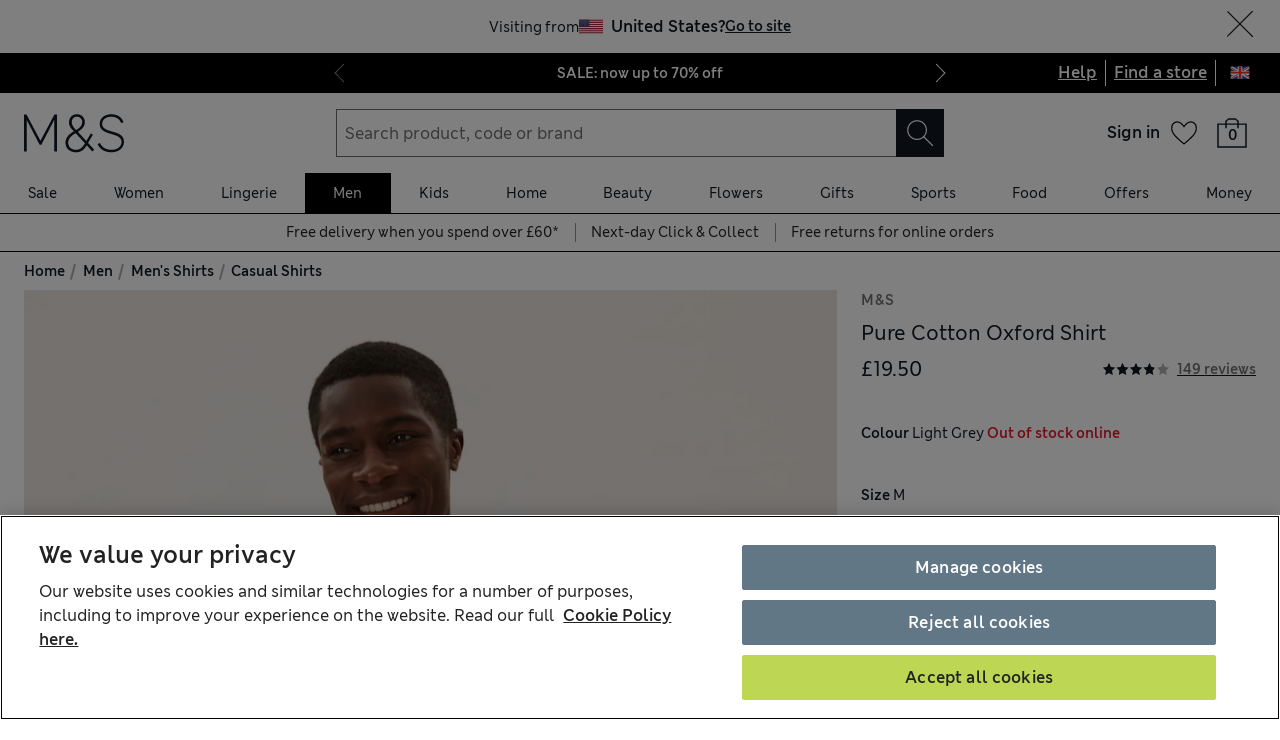

--- FILE ---
content_type: text/html; charset=utf-8
request_url: https://www.marksandspencer.com/easy-iron-pure-cotton-oxford-shirt/p/clp60459686
body_size: 106791
content:
<!DOCTYPE html><html lang="en-gb"><head><meta charSet="utf-8"/><meta name="viewport" content="width=device-width, initial-scale=1"/><meta name="format-detection" content="telephone=no"/><title>Pure Cotton Oxford Shirt | M&amp;S | M&amp;S</title><meta name="description" content="Stock up on an everyday essential with this pure cotton Oxford shirt. Cut in a classic fit with a button-down collar and plenty of room in the sleeves and body. Easy-to-iron finish makes laundry a breeze. We only ever use responsibly sourced cotton for our clothes."/><meta name="Page name" content="uk:web:browse:pdp:pure cotton oxford shirt"/><link rel="canonical" href="https://www.marksandspencer.com/easy-iron-pure-cotton-oxford-shirt/p/clp60459686"/><link rel="alternate" hrefLang="en-GB" href="https://www.marksandspencer.com/easy-iron-pure-cotton-oxford-shirt/p/clp60459686"/><link rel="alternate" hrefLang="x-default" href="https://www.marksandspencer.com/easy-iron-pure-cotton-oxford-shirt/p/clp60459686"/><link rel="alternate" hrefLang="en-IE" href="https://www.marksandspencer.com/ie/easy-iron-pure-cotton-oxford-shirt/p/clp60459686"/><link rel="alternate" hrefLang="en-TN" href="https://www.marksandspencer.com/tn/pure-cotton-oxford-shirt/p/P60459686.html"/><link rel="alternate" hrefLang="en-CZ" href="https://www.marksandspencer.com/en-cz/pure-cotton-oxford-shirt/p/P60459686.html"/><link rel="alternate" hrefLang="es-US" href="https://www.marksandspencer.com/es-us/camisa-oxford-100pct-algod%C3%B3n/p/P60459686.html"/><link rel="alternate" hrefLang="en-DE" href="https://www.marksandspencer.com/en-de/pure-cotton-oxford-shirt/p/P60459686.html"/><link rel="alternate" hrefLang="en-TT" href="https://www.marksandspencer.com/tt/pure-cotton-oxford-shirt/p/P60459686.html"/><link rel="alternate" hrefLang="en-LK" href="https://www.marksandspencer.com/lk/pure-cotton-oxford-shirt/p/P60459686.html"/><link rel="alternate" hrefLang="en-TW" href="https://www.marksandspencer.com/tw/pure-cotton-oxford-shirt/p/P60459686.html"/><link rel="alternate" hrefLang="cs-CZ" href="https://www.marksandspencer.com/cz/ko%C5%A1ile-zandnbsp%3Bl%C3%A1tky-oxford-zandnbsp%3B%C4%8Dist%C3%A9-bavlny/p/P60459686.html"/><link rel="alternate" hrefLang="en-CL" href="https://www.marksandspencer.com/cl/pure-cotton-oxford-shirt/p/P60459686.html"/><link rel="alternate" hrefLang="en-KR" href="https://www.marksandspencer.com/kr/pure-cotton-oxford-shirt/p/P60459686.html"/><link rel="alternate" hrefLang="en-CO" href="https://www.marksandspencer.com/co/pure-cotton-oxford-shirt/p/P60459686.html"/><link rel="alternate" hrefLang="en-KW" href="https://www.marksandspencer.com/kw/pure-cotton-oxford-shirt/p/P60459686.html"/><link rel="alternate" hrefLang="en-CN" href="https://www.marksandspencer.com/cn/pure-cotton-oxford-shirt/p/P60459686.html"/><link rel="alternate" hrefLang="en-CR" href="https://www.marksandspencer.com/cr/pure-cotton-oxford-shirt/p/P60459686.html"/><link rel="alternate" hrefLang="en-CY" href="https://www.marksandspencer.com/cy/pure-cotton-oxford-shirt/p/P60459686.html"/><link rel="alternate" hrefLang="en-MD" href="https://www.marksandspencer.com/md/pure-cotton-oxford-shirt/p/P60459686.html"/><link rel="alternate" hrefLang="en-EC" href="https://www.marksandspencer.com/ec/pure-cotton-oxford-shirt/p/P60459686.html"/><link rel="alternate" hrefLang="en-MK" href="https://www.marksandspencer.com/mk/pure-cotton-oxford-shirt/p/P60459686.html"/><link rel="alternate" hrefLang="en-US" href="https://www.marksandspencer.com/us/pure-cotton-oxford-shirt/p/P60459686.html"/><link rel="alternate" hrefLang="en-MN" href="https://www.marksandspencer.com/mn/pure-cotton-oxford-shirt/p/P60459686.html"/><link rel="alternate" hrefLang="en-EE" href="https://www.marksandspencer.com/ee/pure-cotton-oxford-shirt/p/P60459686.html"/><link rel="alternate" hrefLang="en-MM" href="https://www.marksandspencer.com/mm/pure-cotton-oxford-shirt/p/P60459686.html"/><link rel="alternate" hrefLang="en-UZ" href="https://www.marksandspencer.com/uz/pure-cotton-oxford-shirt/p/P60459686.html"/><link rel="alternate" hrefLang="en-UY" href="https://www.marksandspencer.com/uy/pure-cotton-oxford-shirt/p/P60459686.html"/><link rel="alternate" hrefLang="en-LV" href="https://www.marksandspencer.com/lv/pure-cotton-oxford-shirt/p/P60459686.html"/><link rel="alternate" hrefLang="en-LU" href="https://www.marksandspencer.com/en-lu/pure-cotton-oxford-shirt/p/P60459686.html"/><link rel="alternate" hrefLang="en-LT" href="https://www.marksandspencer.com/lt/pure-cotton-oxford-shirt/p/P60459686.html"/><link rel="alternate" hrefLang="ar-OM" href="https://www.marksandspencer.com/om/%D9%82%D9%85%D9%8A%D8%B5-%D8%A3%D9%83%D8%B3%D9%81%D9%88%D8%B1%D8%AF-%D9%85%D9%86-%D8%A7%D9%84%D9%82%D8%B7%D9%86-%D8%A7%D9%84%D8%B5%D8%A7%D9%81%D9%8A/p/P60459686.html"/><link rel="alternate" hrefLang="en-DK" href="https://www.marksandspencer.com/dk/pure-cotton-oxford-shirt/p/P60459686.html"/><link rel="alternate" hrefLang="nl-BE" href="https://www.marksandspencer.com/nl-be/oxford-overhemd-van-puur-katoen/p/P60459686.html"/><link rel="alternate" hrefLang="en-DO" href="https://www.marksandspencer.com/do/pure-cotton-oxford-shirt/p/P60459686.html"/><link rel="alternate" hrefLang="es-ES" href="https://www.marksandspencer.com/es/camisa-oxford-100pct-algod%C3%B3n/p/P60459686.html"/><link rel="alternate" hrefLang="fr-LU" href="https://www.marksandspencer.com/lu/chemise-oxford-100andnbsp%3Bpct-coton/p/P60459686.html"/><link rel="alternate" hrefLang="en-RO" href="https://www.marksandspencer.com/ro/pure-cotton-oxford-shirt/p/P60459686.html"/><link rel="alternate" hrefLang="en-JE" href="https://www.marksandspencer.com/je/pure-cotton-oxford-shirt/p/P60459686.html"/><link rel="alternate" hrefLang="en-RS" href="https://www.marksandspencer.com/rs/pure-cotton-oxford-shirt/p/P60459686.html"/><link rel="alternate" hrefLang="en-BB" href="https://www.marksandspencer.com/bb/pure-cotton-oxford-shirt/p/P60459686.html"/><link rel="alternate" hrefLang="en-BA" href="https://www.marksandspencer.com/ba/pure-cotton-oxford-shirt/p/P60459686.html"/><link rel="alternate" hrefLang="en-BH" href="https://www.marksandspencer.com/en-bh/pure-cotton-oxford-shirt/p/P60459686.html"/><link rel="alternate" hrefLang="en-JP" href="https://www.marksandspencer.com/jp/pure-cotton-oxford-shirt/p/P60459686.html"/><link rel="alternate" hrefLang="en-BG" href="https://www.marksandspencer.com/bg/pure-cotton-oxford-shirt/p/P60459686.html"/><link rel="alternate" hrefLang="en-JO" href="https://www.marksandspencer.com/jo/pure-cotton-oxford-shirt/p/P60459686.html"/><link rel="alternate" hrefLang="zh-HK" href="https://www.marksandspencer.com/zh-hk/%E7%B4%94%E6%A3%89%E7%89%9B%E6%B4%A5%E8%A5%AF%E8%A1%AB/p/P60459686.html"/><link rel="alternate" hrefLang="en-BE" href="https://www.marksandspencer.com/en-be/pure-cotton-oxford-shirt/p/P60459686.html"/><link rel="alternate" hrefLang="en-JM" href="https://www.marksandspencer.com/jm/pure-cotton-oxford-shirt/p/P60459686.html"/><link rel="alternate" hrefLang="en-IS" href="https://www.marksandspencer.com/is/pure-cotton-oxford-shirt/p/P60459686.html"/><link rel="alternate" hrefLang="he-IL" href="https://www.marksandspencer.com/he-il/%D7%97%D7%95%D7%9C%D7%A6%D7%AA-oxford-%D7%9E%D7%9B%D7%95%D7%AA%D7%A0%D7%94-%D7%98%D7%94%D7%95%D7%A8%D7%94/p/P60459686.html"/><link rel="alternate" hrefLang="el-GR" href="https://www.marksandspencer.com/gr/%CF%80%CE%BF%CF%85%CE%BA%CE%AC%CE%BC%CE%B9%CF%83%CE%BF-%CE%B1%CF%80%CF%8C-100pct-%CE%B2%CE%B1%CE%BC%CE%B2%CE%B1%CE%BA%CE%B5%CF%81%CF%8C-%CF%8D%CF%86%CE%B1%CF%83%CE%BC%CE%B1-oxford/p/P60459686.html"/><link rel="alternate" hrefLang="en-AL" href="https://www.marksandspencer.com/al/pure-cotton-oxford-shirt/p/P60459686.html"/><link rel="alternate" hrefLang="en-IT" href="https://www.marksandspencer.com/it/pure-cotton-oxford-shirt/p/P60459686.html"/><link rel="alternate" hrefLang="fr-CA" href="https://www.marksandspencer.com/fr-ca/chemise-oxford-100andnbsp%3Bpct-coton/p/P60459686.html"/><link rel="alternate" hrefLang="fr-CH" href="https://www.marksandspencer.com/fr-ch/chemise-oxford-100andnbsp%3Bpct-coton/p/P60459686.html"/><link rel="alternate" hrefLang="en-AR" href="https://www.marksandspencer.com/ar/pure-cotton-oxford-shirt/p/P60459686.html"/><link rel="alternate" hrefLang="en-AU" href="https://www.marksandspencer.com/au/pure-cotton-oxford-shirt/p/P60459686.html"/><link rel="alternate" hrefLang="en-AT" href="https://www.marksandspencer.com/en-at/pure-cotton-oxford-shirt/p/P60459686.html"/><link rel="alternate" hrefLang="en-SK" href="https://www.marksandspencer.com/sk/pure-cotton-oxford-shirt/p/P60459686.html"/><link rel="alternate" hrefLang="en-BY" href="https://www.marksandspencer.com/by/pure-cotton-oxford-shirt/p/P60459686.html"/><link rel="alternate" hrefLang="en-CA" href="https://www.marksandspencer.com/ca/pure-cotton-oxford-shirt/p/P60459686.html"/><link rel="alternate" hrefLang="en-KH" href="https://www.marksandspencer.com/kh/pure-cotton-oxford-shirt/p/P60459686.html"/><link rel="alternate" hrefLang="ar-AE" href="https://www.marksandspencer.com/ar-ae/%D9%82%D9%85%D9%8A%D8%B5-%D8%A3%D9%83%D8%B3%D9%81%D9%88%D8%B1%D8%AF-%D9%85%D9%86-%D8%A7%D9%84%D9%82%D8%B7%D9%86-%D8%A7%D9%84%D8%B5%D8%A7%D9%81%D9%8A/p/P60459686.html"/><link rel="alternate" hrefLang="en-CI" href="https://www.marksandspencer.com/ci/pure-cotton-oxford-shirt/p/P60459686.html"/><link rel="alternate" hrefLang="en-CH" href="https://www.marksandspencer.com/ch/pure-cotton-oxford-shirt/p/P60459686.html"/><link rel="alternate" hrefLang="en-SA" href="https://www.marksandspencer.com/en-sa/pure-cotton-oxford-shirt/p/P60459686.html"/><link rel="alternate" hrefLang="en-BO" href="https://www.marksandspencer.com/bo/pure-cotton-oxford-shirt/p/P60459686.html"/><link rel="alternate" hrefLang="de-AT" href="https://www.marksandspencer.com/at/oxford-bluse-aus-reiner-baumwolle/p/P60459686.html"/><link rel="alternate" hrefLang="en-BN" href="https://www.marksandspencer.com/bn/pure-cotton-oxford-shirt/p/P60459686.html"/><link rel="alternate" hrefLang="en-SE" href="https://www.marksandspencer.com/se/pure-cotton-oxford-shirt/p/P60459686.html"/><link rel="alternate" hrefLang="en-BS" href="https://www.marksandspencer.com/bs/pure-cotton-oxford-shirt/p/P60459686.html"/><link rel="alternate" hrefLang="en-BR" href="https://www.marksandspencer.com/br/pure-cotton-oxford-shirt/p/P60459686.html"/><link rel="alternate" hrefLang="fr-BE" href="https://www.marksandspencer.com/fr-be/chemise-oxford-100andnbsp%3Bpct-coton/p/P60459686.html"/><link rel="alternate" hrefLang="en-SI" href="https://www.marksandspencer.com/si/pure-cotton-oxford-shirt/p/P60459686.html"/><link rel="alternate" hrefLang="en-SG" href="https://www.marksandspencer.com/sg/pure-cotton-oxford-shirt/p/P60459686.html"/><link rel="alternate" hrefLang="ar-SA" href="https://www.marksandspencer.com/sa/%D9%82%D9%85%D9%8A%D8%B5-%D8%A3%D9%83%D8%B3%D9%81%D9%88%D8%B1%D8%AF-%D9%85%D9%86-%D8%A7%D9%84%D9%82%D8%B7%D9%86-%D8%A7%D9%84%D8%B5%D8%A7%D9%81%D9%8A/p/P60459686.html"/><link rel="alternate" hrefLang="en-PL" href="https://www.marksandspencer.com/en-pl/pure-cotton-oxford-shirt/p/P60459686.html"/><link rel="alternate" hrefLang="en-PK" href="https://www.marksandspencer.com/pk/pure-cotton-oxford-shirt/p/P60459686.html"/><link rel="alternate" hrefLang="ar-BH" href="https://www.marksandspencer.com/bh/%D9%82%D9%85%D9%8A%D8%B5-%D8%A3%D9%83%D8%B3%D9%81%D9%88%D8%B1%D8%AF-%D9%85%D9%86-%D8%A7%D9%84%D9%82%D8%B7%D9%86-%D8%A7%D9%84%D8%B5%D8%A7%D9%81%D9%8A/p/P60459686.html"/><link rel="alternate" hrefLang="en-PT" href="https://www.marksandspencer.com/pt/pure-cotton-oxford-shirt/p/P60459686.html"/><link rel="alternate" hrefLang="en-HK" href="https://www.marksandspencer.com/hk/pure-cotton-oxford-shirt/p/P60459686.html"/><link rel="alternate" hrefLang="en-GT" href="https://www.marksandspencer.com/gt/pure-cotton-oxford-shirt/p/P60459686.html"/><link rel="alternate" hrefLang="en-GR" href="https://www.marksandspencer.com/en-gr/pure-cotton-oxford-shirt/p/P60459686.html"/><link rel="alternate" hrefLang="en-PA" href="https://www.marksandspencer.com/pa/pure-cotton-oxford-shirt/p/P60459686.html"/><link rel="alternate" hrefLang="en-PE" href="https://www.marksandspencer.com/pe/pure-cotton-oxford-shirt/p/P60459686.html"/><link rel="alternate" hrefLang="ar-KW" href="https://www.marksandspencer.com/ar-kw/%D9%82%D9%85%D9%8A%D8%B5-%D8%A3%D9%83%D8%B3%D9%81%D9%88%D8%B1%D8%AF-%D9%85%D9%86-%D8%A7%D9%84%D9%82%D8%B7%D9%86-%D8%A7%D9%84%D8%B5%D8%A7%D9%81%D9%8A/p/P60459686.html"/><link rel="alternate" hrefLang="en-ID" href="https://www.marksandspencer.com/id/pure-cotton-oxford-shirt/p/P60459686.html"/><link rel="alternate" hrefLang="en-AE" href="https://www.marksandspencer.com/ae/pure-cotton-oxford-shirt/p/P60459686.html"/><link rel="alternate" hrefLang="en-IL" href="https://www.marksandspencer.com/il/pure-cotton-oxford-shirt/p/P60459686.html"/><link rel="alternate" hrefLang="en-HR" href="https://www.marksandspencer.com/hr/pure-cotton-oxford-shirt/p/P60459686.html"/><link rel="alternate" hrefLang="nl-NL" href="https://www.marksandspencer.com/nl/oxford-overhemd-van-puur-katoen/p/P60459686.html"/><link rel="alternate" hrefLang="en-HU" href="https://www.marksandspencer.com/hu/pure-cotton-oxford-shirt/p/P60459686.html"/><link rel="alternate" hrefLang="en-QA" href="https://www.marksandspencer.com/qa/pure-cotton-oxford-shirt/p/P60459686.html"/><link rel="alternate" hrefLang="fr-FR" href="https://www.marksandspencer.com/fr/chemise-oxford-100andnbsp%3Bpct-coton/p/P60459686.html"/><link rel="alternate" hrefLang="en-VN" href="https://www.marksandspencer.com/vn/pure-cotton-oxford-shirt/p/P60459686.html"/><link rel="alternate" hrefLang="de-DE" href="https://www.marksandspencer.com/de/oxford-bluse-aus-reiner-baumwolle/p/P60459686.html"/><link rel="alternate" hrefLang="en-NL" href="https://www.marksandspencer.com/en-nl/pure-cotton-oxford-shirt/p/P60459686.html"/><link rel="alternate" hrefLang="en-NP" href="https://www.marksandspencer.com/np/pure-cotton-oxford-shirt/p/P60459686.html"/><link rel="alternate" hrefLang="en-NO" href="https://www.marksandspencer.com/no/pure-cotton-oxford-shirt/p/P60459686.html"/><link rel="alternate" hrefLang="en-FJ" href="https://www.marksandspencer.com/fj/pure-cotton-oxford-shirt/p/P60459686.html"/><link rel="alternate" hrefLang="en-FI" href="https://www.marksandspencer.com/fi/pure-cotton-oxford-shirt/p/P60459686.html"/><link rel="alternate" hrefLang="en-MV" href="https://www.marksandspencer.com/mv/pure-cotton-oxford-shirt/p/P60459686.html"/><link rel="alternate" hrefLang="en-ES" href="https://www.marksandspencer.com/en-es/pure-cotton-oxford-shirt/p/P60459686.html"/><link rel="alternate" hrefLang="en-MY" href="https://www.marksandspencer.com/my/pure-cotton-oxford-shirt/p/P60459686.html"/><link rel="alternate" hrefLang="en-MX" href="https://www.marksandspencer.com/en-mx/pure-cotton-oxford-shirt/p/P60459686.html"/><link rel="alternate" hrefLang="en-GA" href="https://www.marksandspencer.com/ga/pure-cotton-oxford-shirt/p/P60459686.html"/><link rel="alternate" hrefLang="en-OM" href="https://www.marksandspencer.com/en-om/pure-cotton-oxford-shirt/p/P60459686.html"/><link rel="alternate" hrefLang="en-GH" href="https://www.marksandspencer.com/gh/pure-cotton-oxford-shirt/p/P60459686.html"/><link rel="alternate" hrefLang="zh-SG" href="https://www.marksandspencer.com/zh-sg/%E7%BA%AF%E6%A3%89%E7%89%9B%E6%B4%A5%E8%A1%AC%E8%A1%AB/p/P60459686.html"/><link rel="alternate" hrefLang="en-FR" href="https://www.marksandspencer.com/en-fr/pure-cotton-oxford-shirt/p/P60459686.html"/><link rel="alternate" hrefLang="en-NZ" href="https://www.marksandspencer.com/nz/pure-cotton-oxford-shirt/p/P60459686.html"/><meta property="og:title" content="Pure Cotton Oxford Shirt | M&amp;S | M&amp;S"/><meta property="og:description" content="Stock up on an everyday essential with this pure cotton Oxford shirt. Cut in a classic fit with a button-down collar and plenty of room in the sleeves and body. Easy-to-iron finish makes laundry a breeze. We only ever use responsibly sourced cotton for our clothes."/><meta property="og:url" content="https://www.marksandspencer.com/easy-iron-pure-cotton-oxford-shirt/p/clp60459686"/><meta property="og:image" content="https://assets.digitalcontent.marksandspencer.app/image/upload/q_auto,f_auto/SD_03_T25_3900M_Z0_X_EC_0"/><meta property="og:image:alt" content="M&amp;S"/><meta property="og:type" content="website"/><meta property="og:site_name" content="Marks &amp; Spencer"/><meta name="next-head-count" content="127"/><link rel="shortcut icon" href="https://static.marksandspencer.com/images/favicon.ico"/><link rel="preload" href="https://static.marksandspencer.com/fonts/mnsLondon/mnsLondonRegular.woff2" as="font" type="font/woff2" crossorigin="anonymous"/><link rel="preload" href="https://static.marksandspencer.com/fonts/mnsLondon/mnsLondonSemiBold.woff2" as="font" type="font/woff2" crossorigin="anonymous"/><link href="https://s.go-mpulse.net/" rel="preconnect"/><link href="https://tags.tiqcdn.com/" rel="preconnect"/><link href="https://asset1.cxnmarksandspencer.com/" rel="preconnect"/><link href="https://images.ctfassets.net/" rel="preconnect"/><link href="https://experience.marksandspencer.app/v1/graphql" rel="preconnect" crossorigin="anonymous"/><link href="https://personalised-discovery.marksandspencer.app/" rel="preconnect" crossorigin="anonymous"/><link href="https://static.marksandspencer.com/" rel="dns-prefetch"/><link href="https://asset1.marksandspencer.com/" rel="dns-prefetch"/><link href="https://api.marksandspencer.com/" rel="dns-prefetch"/><link href="https://prod.prod.gql-mesh.gql.mnscorp.net/graphql" rel="dns-prefetch"/><link rel="preload" href="/browse/asset/_next/static/css/8a09170790783ceb.css" as="style"/><link rel="preload" href="/browse/asset/_next/static/css/ab47a18280ac8794.css" as="style"/><link rel="preload" href="/browse/asset/_next/static/css/01cc836736760545.css" as="style"/><link rel="preload" href="/browse/asset/_next/static/css/ab7a2002724f7224.css" as="style"/><link rel="preload" href="/browse/asset/_next/static/css/91235f47382bcda8.css" as="style"/><script type="application/ld+json">{"@context":"https://schema.org/","@type":"Product","name":"Pure Cotton Oxford Shirt","review":[{"@type":"Review","reviewRating":{"@type":"Rating","bestRating":"5","worstRating":"0","ratingValue":"1"},"author":{"@type":"Person","name":"Saund"},"datePublished":"2022-01-12T08:58:28.000+00:00","name":"Poor Quality","description":"Purchased as a gift and was so disappointed with the fabric as it had so many flaws in it there was green and pinkish red lines in so many areas of the shirt. I really dont know how it even got through quality control. Not what i expect from M&S"},{"@type":"Review","reviewRating":{"@type":"Rating","bestRating":"5","worstRating":"0","ratingValue":"4"},"author":{"@type":"Person","name":"Roger Harrogate"},"datePublished":"2021-12-08T16:37:05.000+00:00","name":"Shirt sizing","description":"Sadly M & S have abandoned their traditional regular fit in favour of a slimmer regular fit. As a result, the sizing is very disappointing."},{"@type":"Review","reviewRating":{"@type":"Rating","bestRating":"5","worstRating":"0","ratingValue":"5"},"author":{"@type":"Person","name":"Dcj70"},"datePublished":"2021-11-24T11:47:34.000+00:00","name":"Excellent","description":"Excellent quality, great fit and excellent service"},{"@type":"Review","reviewRating":{"@type":"Rating","bestRating":"5","worstRating":"0","ratingValue":"5"},"author":{"@type":"Person","name":"Stirlingwoman"},"datePublished":"2021-11-13T13:25:57.000+00:00","name":"really nice shirt","description":"very nice shirt, washes well, feels good when on, irons well"},{"@type":"Review","reviewRating":{"@type":"Rating","bestRating":"5","worstRating":"0","ratingValue":"3"},"author":{"@type":"Person","name":"Fabio986"},"datePublished":"2021-11-12T12:03:55.000+00:00","name":"Nice but check the buttons on the collar","description":"I got few of these shirts and really liked them. The reason for three stars is because one I ordered came without a botton on the collar"},{"@type":"Review","reviewRating":{"@type":"Rating","bestRating":"5","worstRating":"0","ratingValue":"5"},"author":{"@type":"Person","name":"YorkshireBear"},"datePublished":"2021-09-20T12:35:00.000+00:00","name":"Lifesaver!","description":"I searched on behalf of a friend (an older gentleman needing a larger size) M n S was the ONLY place where I could find something wedding smart yet something he will be able to wear casually too. Lovely quality pure cotton, button down collar, lots if colours, sized from small to XL4. Fantastic. Bought two.(XL3)"},{"@type":"Review","reviewRating":{"@type":"Rating","bestRating":"5","worstRating":"0","ratingValue":"5"},"author":{"@type":"Person","name":"RuthFox"},"datePublished":"2021-09-05T19:40:03.000+00:00","name":"Good quality and very reasonable price","description":"Good quality, heavy Oxford cotton shirt. Better quality than other more expensive brands."},{"@type":"Review","reviewRating":{"@type":"Rating","bestRating":"5","worstRating":"0","ratingValue":"3"},"author":{"@type":"Person","name":"Shirty McShirt Shirt"},"datePublished":"2021-08-21T12:52:31.000+00:00","name":"Good quality but smaller than expected","description":"An nice shirt and a good price but I ordered my normal size and it was rather tight. I would have preferred it to have been less pale too. Felt a bit washed out, even for a light blue colour. Returned it immediately. Nothing 'wrong' with it really though."},{"@type":"Review","reviewRating":{"@type":"Rating","bestRating":"5","worstRating":"0","ratingValue":"3"},"author":{"@type":"Person","name":"Shoemad51"},"datePublished":"2021-08-01T09:39:06.000+00:00","name":"Basic low priced oxford shirt","description":"As our local M&S has been closed , the nearest one is an hour away, so decided to have a day out. Saw this shirt, loved colour, have bought your higher priced shirts before in same size which fit great, but this is more slim fit, very fitted, tight, amazed at how many reviews say great fit. Now have to arrange another day out to return."},{"@type":"Review","reviewRating":{"@type":"Rating","bestRating":"5","worstRating":"0","ratingValue":"5"},"author":{"@type":"Person","name":"Bridge77"},"datePublished":"2021-07-25T18:07:06.000+00:00","name":"White shirt","description":"Excellent quality white cotton shirt, button down collar, my partner looked amazing when he teamed it if with a pair of chinos, looks good is good excellent Vaule too"},{"@type":"Review","reviewRating":{"@type":"Rating","bestRating":"5","worstRating":"0","ratingValue":"4"},"author":{"@type":"Person","name":"Sherif2020"},"datePublished":"2021-07-25T14:03:23.000+00:00","name":"Fits very well","description":"I'm very happy with the material and fit however I thought the colour would have been brighter rather than a dull pink."},{"@type":"Review","reviewRating":{"@type":"Rating","bestRating":"5","worstRating":"0","ratingValue":"3"},"author":{"@type":"Person","name":"Elliebaby"},"datePublished":"2021-07-19T11:52:23.000+00:00","name":"Not what we expected","description":"Thought this was a dress shirt, as it was ordered to wear at a wedding, but it was more a smart/casual shirt, so not exactly what we were looking for."},{"@type":"Review","reviewRating":{"@type":"Rating","bestRating":"5","worstRating":"0","ratingValue":"5"},"author":{"@type":"Person","name":"KJJR"},"datePublished":"2021-07-19T11:39:29.000+00:00","name":"Great Smart Casual","description":"Really god material and finish , perfect for summer"},{"@type":"Review","reviewRating":{"@type":"Rating","bestRating":"5","worstRating":"0","ratingValue":"5"},"author":{"@type":"Person","name":"Mophy"},"datePublished":"2021-07-13T18:18:18.000+00:00","name":"Worn comfortably with good fit.","description":"It was worn comfortably with good fit and a Smart style"},{"@type":"Review","reviewRating":{"@type":"Rating","bestRating":"5","worstRating":"0","ratingValue":"5"},"author":{"@type":"Person","name":"Candy P"},"datePublished":"2021-07-09T06:45:25.000+00:00","name":"Well-fitting classic shirt","description":"I bought this for my husband in blue and he looked very smart in it when he wore it for an anniversary meal out. It seems a good fit (not too tight and not too baggy) and the fabric is a good weight but reasonably soft. The perfect piece of smart-casual summer wear I would say and excellent value."},{"@type":"Review","reviewRating":{"@type":"Rating","bestRating":"5","worstRating":"0","ratingValue":"4"},"author":{"@type":"Person","name":"ManagerUK"},"datePublished":"2021-07-08T06:43:56.000+00:00","name":"Good fit","description":"I felt it was more on the slim side then regular for as advised"},{"@type":"Review","reviewRating":{"@type":"Rating","bestRating":"5","worstRating":"0","ratingValue":"5"},"author":{"@type":"Person","name":"Tzul"},"datePublished":"2021-07-02T16:07:40.000+00:00","name":"Great smart casual shirt","description":"This is a good quality smart casual shirt. The fabric is a little heavier than the usual cotton shirt but good for cooler days or evenings. The indigo colour is quite close to navy but nice all the same."},{"@type":"Review","reviewRating":{"@type":"Rating","bestRating":"5","worstRating":"0","ratingValue":"2"},"author":{"@type":"Person","name":"najjer"},"datePublished":"2021-06-29T11:04:18.000+00:00","name":"SIZING PROBLEMS","description":"This was the second shirt I ordered from Marks and, as the previous one, the sizing was not right.  It was too big and the sleeves were much too long."},{"@type":"Review","reviewRating":{"@type":"Rating","bestRating":"5","worstRating":"0","ratingValue":"5"},"author":{"@type":"Person","name":"Ose2A"},"datePublished":"2021-06-27T15:35:09.000+00:00","name":"Good quality looks expensive shirt.","description":"Bought this for myself (as my daughter bought me same for fathers' day for me but had to return as hers' was damaged). Looks very expensive on and is a beautiful colour. Very well made. Fully recommend."},{"@type":"Review","reviewRating":{"@type":"Rating","bestRating":"5","worstRating":"0","ratingValue":"5"},"author":{"@type":"Person","name":"Just one Moore"},"datePublished":"2021-06-18T16:24:20.000+00:00","name":"Good value for money as M & S always have been.","description":"Bought previously, well pleased so replicated due to weight gain during lock-down"}],"offers":{"@type":"Offer","url":"/easy-iron-pure-cotton-oxford-shirt/p/clp60459686","itemCondition":"https://schema.org/NewCondition","priceSpecification":{"@type":"UnitPriceSpecification","price":"19.5","minPrice":"19.5","maxPrice":"19.5","priceCurrency":"GBP"},"availability":"https://schema.org/OutOfStock"},"aggregateRating":{"@type":"AggregateRating","ratingValue":"3.84","reviewCount":"149"},"description":"Stock up on an everyday essential with this pure cotton Oxford shirt. Cut in a classic fit with a button-down collar and plenty of room in the sleeves and body. Easy-to-iron finish makes laundry a breeze. We only ever use responsibly sourced cotton for our clothes.","image":["https://assets.digitalcontent.marksandspencer.app/images/q_auto,f_auto/SD_03_T25_3900M_Z0_X_EC_0/Pure-Cotton-Oxford-Shirt","https://assets.digitalcontent.marksandspencer.app/images/q_auto,f_auto/SD_03_T25_3900M_Z0_X_EC_90/Pure-Cotton-Oxford-Shirt"],"brand":{"@type":"Brand","name":"M&S"},"sku":"60470427002","servings":null}</script><script type="application/ld+json">{"@context":"https://schema.org","@type":"BreadcrumbList","itemListElement":[{"@type":"ListItem","position":1,"item":{"@id":"/","name":"Home"}},{"@type":"ListItem","position":2,"item":{"@id":"/c/men","name":"Men"}},{"@type":"ListItem","position":3,"item":{"@id":"/l/men/mens-shirts","name":"Men's Shirts"}},{"@type":"ListItem","position":4,"item":{"@id":"/l/men/mens-shirts/casual-shirts","name":"Casual Shirts"}}]}</script><script src="https://cdn.optimizely.com/js/23116130417.js"></script><script>
            (function () {
              if (typeof window !== 'undefined' && window.optimizely) {
                const optlyPages = window.optimizely.get('data').pages;

                Object.keys(optlyPages).forEach((pageId) => {
                  // Deactivate page
                  window.optimizely.push({
                    type: 'page',
                    pageName: optlyPages[pageId].apiName,
                    isActive: false,
                  });

                });
              }
            })();</script><script id="optimizelyFetchDatafile" data-nscript="beforeInteractive">
    fetch('https://cdn.optimizely.com/datafiles/NpHHtXg3piHbWzCrf9RkQ.json')
      .then((response) => response.json())
      .then((data) => { 
        window.optimizelyDatafile = data;
      });
  </script><link rel="stylesheet" href="/browse/asset/_next/static/css/8a09170790783ceb.css" data-n-g=""/><link rel="stylesheet" href="/browse/asset/_next/static/css/ab47a18280ac8794.css" data-n-p=""/><link rel="stylesheet" href="/browse/asset/_next/static/css/01cc836736760545.css" data-n-p=""/><link rel="stylesheet" href="/browse/asset/_next/static/css/ab7a2002724f7224.css" data-n-p=""/><link rel="stylesheet" href="/browse/asset/_next/static/css/91235f47382bcda8.css" data-n-p=""/><noscript data-n-css=""></noscript><script defer="" noModule="" src="/browse/asset/_next/static/chunks/polyfills-42372ed130431b0a.js"></script><script id="dynatrace-rum-sdk" src="https://js-cdn.dynatrace.com/jstag/15fc9f135f3/bf94809uzh/3d0fec4ecab1d80_complete.js" data-nscript="beforeInteractive"></script><script src="/browse/asset/_next/static/chunks/webpack-6397ce513ada790c.js" defer=""></script><script src="/browse/asset/_next/static/chunks/framework-b7bf32eefa3c9757.js" defer=""></script><script src="/browse/asset/_next/static/chunks/main-406a4b190263dfa5.js" defer=""></script><script src="/browse/asset/_next/static/chunks/pages/_app-3615803d0d7bbe44.js" defer=""></script><script src="/browse/asset/_next/static/chunks/9e296500-8670f4f54b481fc8.js" defer=""></script><script src="/browse/asset/_next/static/chunks/3463-be4d822a06192b93.js" defer=""></script><script src="/browse/asset/_next/static/chunks/531-d4a3b1f2487dffd1.js" defer=""></script><script src="/browse/asset/_next/static/chunks/3755-239e6e3c22d435da.js" defer=""></script><script src="/browse/asset/_next/static/chunks/8381-12bde534375abf2f.js" defer=""></script><script src="/browse/asset/_next/static/chunks/4037-771e8018fd743f74.js" defer=""></script><script src="/browse/asset/_next/static/chunks/4036-ecad1532c6fb8736.js" defer=""></script><script src="/browse/asset/_next/static/chunks/3036-594e2d7e3ad30c4a.js" defer=""></script><script src="/browse/asset/_next/static/chunks/3247-ecc007c1c00bb687.js" defer=""></script><script src="/browse/asset/_next/static/chunks/4360-69d67d68dea68b62.js" defer=""></script><script src="/browse/asset/_next/static/chunks/2374-966e71f682b23636.js" defer=""></script><script src="/browse/asset/_next/static/chunks/1871-ca9e11703769e884.js" defer=""></script><script src="/browse/asset/_next/static/chunks/7045-fc91bf5f3645bc1a.js" defer=""></script><script src="/browse/asset/_next/static/chunks/9711-2ddabf8cbf7cd706.js" defer=""></script><script src="/browse/asset/_next/static/chunks/3107-17fe79608809e4de.js" defer=""></script><script src="/browse/asset/_next/static/chunks/pages/%5Btag%5D/p/%5Bid%5D-8b7b9e258c5afda8.js" defer=""></script><script src="/browse/asset/_next/static/browse-f22aa8eb/_buildManifest.js" defer=""></script><script src="/browse/asset/_next/static/browse-f22aa8eb/_ssgManifest.js" defer=""></script></head><body data-tagg-experience="treatment-v1" data-framework="onyx"><script type="text/javascript">document.body.classList.add("has-js")</script><script type="text/javascript">
                if (typeof globalThis === 'undefined') {
                  var globalThis = Function('return this')();
                }

                if (typeof String.prototype.replaceAll === "undefined") {
                  String.prototype.replaceAll = function(match, replace) {
                    return this.replace(new RegExp(match, 'g'), () => replace);
                  }
                }
              </script><link rel="preload" as="image" href="https://static.marksandspencer.com/icons/country-flags/UK.svg"/><div id="__next"><div class="layout_pdpLayout__QUUge"><header data-business-unit="mnscore"><div data-testid="unsupported-browser-message-banner" class="browser-support-banner_wrapper__ysWvN"><script type="text/javascript">
window.addEventListener('load', function () {
    const userAgent = window.navigator.userAgent || '';
    const chromeAgent = userAgent.indexOf('Chrome') > -1 || userAgent.indexOf('Chromium') > -1;

    const versionMatch = /Version\/(\d+).+Safari/.exec(userAgent);
    const version = versionMatch && versionMatch[1];

    if (version && version < 12 && !chromeAgent) {
      const banner = document.getElementById('unsupported-browser-message-banner');
      if (banner) {
        banner.style.display = 'block';
      }
    }
  });  
</script><div class="message-banner-v2_root__HviwD message-banner-v2_info__gEM51"><p class="media-0_body__yf6Z_ media-0_strong__aXigV">Update your browser for a better shopping experience!</p><p class="media-0_textSm__Q52Mz">Get faster load times, stronger security and access to all features.</p></div></div><div class="top-header_topHeaderContainer__HTKf2"><a class="media-0_label__6_MaV skip-link_wrapper__ec15Q link_link__EtgPi link_primary__hQmpK link_inverse__7Tg_v" style="--border-colour:var(--colour-stroke-interactive-secondary-default)" href="#main-content">Skip to content<span style="--render-svg-icon-url:url(&#x27;https://static.marksandspencer.com/icons/svgs/ArrowRight-v3-1.svg?key=v3&#x27;);--render-svg-icon-color:#222222;--render-svg-height:24px;--render-svg-width:24px;--render-svg-background-size:24px" class="render-svg_svg__ah__C render-svg_coloured__G_eK5 link_arrowIcon__PjwUv" role="presentation"></span></a><div class="top-header_topHeaderWrapper__7YmeD"><div class="top-header_siteStripeContainer__maYMt"><div class="site-stripe_siteStripeContainer__6dYgr site-stripe_dark__kP24I site-stripe_slidableSiteStripe__HZdZu"><div class="site-stripe_carouselWrapper__wi66x"><div class="eco-box_ecoBox__50nux eco-box_gap__B80YD eco-box_gapPolyfill__zyYBi carousel_root__bmbkv" style="--gap-up-to-md:1rem;--gap-md-to-lg:1rem;--gap-lg-to-xl:1rem;--gap-from-xl:1rem;--gap-polyfill-mb-up-to-md:1rem;--gap-polyfill-mb-md-to-lg:1rem;--gap-polyfill-mb-lg-to-xl:1rem;--gap-polyfill-mb-from-xl:1rem"><ul class="eco-box_ecoBox__50nux eco-box_gap__B80YD eco-box_gapPolyfill__zyYBi listUnstyled carousel_slides__n_k7Q" style="--gap-up-to-md:0rem;--gap-md-to-lg:0rem;--gap-lg-to-xl:0rem;--gap-from-xl:0rem;--gap-polyfill-mr-up-to-md:0rem;--gap-polyfill-mr-md-to-lg:0rem;--gap-polyfill-mr-lg-to-xl:0rem;--gap-polyfill-mr-from-xl:0rem;--slide-width-sm:calc((100% - (0rem * 0)) / 1);--slide-width-md:calc((100% - (0rem * 0)) / 1);--slide-width-lg:calc((100% - (0rem * 0)) / 1);--slide-width-xl:calc((100% - (0rem * 0)) / 1)" aria-label="Carousel Slides"><li class="carousel_slide___fpt4 slide-1"><a class="media-0_textSm__Q52Mz media-0_noTextDecoration__I3GOV site-stripe_textColor__lwIHt site-stripe_slideItem__r1Osm media-0_strong__aXigV" href="/c/offers/sale#intid=sitestripe_1_sale%3a%20now%20up%20to%2070%25%20off" data-slide="true" aria-label="SALE: now up to 70% off">SALE: now up to 70% off</a></li><li class="carousel_slide___fpt4 slide-2"><a class="media-0_textSm__Q52Mz media-0_noTextDecoration__I3GOV site-stripe_textColor__lwIHt site-stripe_slideItem__r1Osm media-0_strong__aXigV" href="/l/women/per-una#intid=sitestripe_2_just%20arrives%3a%20new%20per%20una%20styles" data-slide="true" aria-label="Just arrives: new Per Una styles">Just arrives: new Per Una styles</a></li><li class="carousel_slide___fpt4 slide-3"><a class="media-0_textSm__Q52Mz media-0_noTextDecoration__I3GOV site-stripe_textColor__lwIHt site-stripe_slideItem__r1Osm media-0_strong__aXigV" href="/c/money/credit-card/rewards#intid=sitestripe_3_m%26s%20rewards%20credit%20card%20-%20find%20out%20more" data-slide="true" aria-label="M&amp;S Rewards Credit Card - find out more">M&amp;S Rewards Credit Card - find out more</a></li></ul></div><div class="eco-box_ecoBox__50nux eco-box_gap__B80YD eco-box_gapPolyfill__zyYBi pagination_pagination__sDmcn" style="--gap-up-to-md:0.5rem;--gap-md-to-lg:0.5rem;--gap-lg-to-xl:0.5rem;--gap-from-xl:0.5rem;--gap-polyfill-mr-up-to-md:0.5rem;--gap-polyfill-mr-md-to-lg:0.5rem;--gap-polyfill-mr-lg-to-xl:0.5rem;--gap-polyfill-mr-from-xl:0.5rem"><span class="site-stripe_chevron__WxvR_ site-stripe_prev__poCat"><button class="pagination_trigger__YEwyN" disabled="" aria-disabled="true" tabindex="-1" aria-label="Previous page"><span style="--render-svg-icon-url:url(&#x27;https://static.marksandspencer.com/icons/svgs/ChevronLeftDefault.svg?key=v3&#x27;);--render-svg-background-size:40px" class="render-svg_svg__ah__C render-svg_coloured__G_eK5 pagination_chevron__OQlJ6" role="presentation"></span></button></span><span class="site-stripe_chevron__WxvR_ site-stripe_next__4nKBG"><button class="pagination_trigger__YEwyN" disabled="" aria-disabled="true" tabindex="-1" aria-label="Next page"><span style="--render-svg-icon-url:url(&#x27;https://static.marksandspencer.com/icons/svgs/ChevronRightDefault.svg?key=v3&#x27;);--render-svg-background-size:40px" class="render-svg_svg__ah__C render-svg_coloured__G_eK5 pagination_chevron__OQlJ6" role="presentation"></span></button></span></div></div></div></div><div class="top-header_topLinksWrapper__ancss"><div class="top-header_topLinks__nLCe3"><a class="media-0_label__6_MaV link_link__EtgPi link_inline__c8leo link_inverse__7Tg_v" style="--border-colour:var(--colour-stroke-interactive-secondary-default)" href="/c/help-and-support">Help</a></div><div class="top-header_topLinks__nLCe3"><a class="media-0_label__6_MaV link_link__EtgPi link_inline__c8leo link_inverse__7Tg_v" style="--border-colour:var(--colour-stroke-interactive-secondary-default)" href="/MSResStoreFinderGlobalBaseCmd?catalogId=10051&amp;langId=-24&amp;storeId=10151">Find a store</a></div><div class="top-header_flyoutButtonWrapper__keKCB"><button type="submit" class="interaction-icon_black__zop0b interaction-icon_interaction__ZoJ6X interaction-icon_small__9dKmG interaction-icon_removeBackground__XjDso" aria-label="United Kingdom selected: Change country"><span style="--render-svg-icon-url:url(&#x27;https://static.marksandspencer.com/icons/country-flags/UK-v2.svg?key=v3&#x27;);--render-svg-height:20px;--render-svg-width:20px;--render-svg-background-size:20px" class="render-svg_svg__ah__C" role="presentation"></span></button></div></div></div></div><div class="header-container_containerWrapper___8pH7"><div class="header-container_container__Bup7n"><div class="header_informationalHeaderContainer__g6lwY"><div class="header_informationalHeader__5Ot_2"><div class="eco-box_ecoBox__50nux eco-box_gap__B80YD header_logoArea__rpm92" style="--gap-up-to-md:0.25rem;--gap-md-to-lg:0.25rem;--gap-lg-to-xl:0.25rem;--gap-from-xl:0.25rem"><div class="header_burgerIcon__kkvJX header_visibleFromMd__KRCgT header_hiddenFromXl__PMzZA"><button type="submit" class="interaction-icon_white__LTcv9 interaction-icon_interaction__ZoJ6X interaction-icon_sizeSmSmall__r7xBT interaction-icon_sizeMdMedium__3IwJj interaction-icon_removeBackground__XjDso" aria-label="Open navigation menu"><span style="--render-svg-icon-url:url(&#x27;https://static.marksandspencer.com/icons/svgs/MenuBurger-v3-1.svg?key=v3&#x27;);--render-svg-icon-color:var(--colour-icon-on-background-alt);--render-svg-height-sm:20px;--render-svg-height-md:28px;--render-svg-width-sm:20px;--render-svg-width-md:28px;--render-svg-background-size-sm:20px;--render-svg-background-size-md:28px" class="render-svg_svg__ah__C render-svg_coloured__G_eK5" role="presentation"></span></button></div><a class="media-0_label__6_MaV link_link__EtgPi link_inline__c8leo" style="--border-colour:var(--colour-stroke-interactive-secondary-default)" href="/" aria-label="Go to the M&amp;S home page"><span style="--render-svg-icon-url:url(&#x27;https://static.marksandspencer.com/images/MAndSLogo-v2.svg?key=v3&#x27;);--render-svg-height-sm:24px;--render-svg-height-xl:40px;--render-svg-width-sm:60px;--render-svg-width-xl:100px" class="render-svg_svg__ah__C render-svg_coloured__G_eK5" role="presentation"></span></a></div><div class="eco-box_ecoBox__50nux eco-box_gap__B80YD header_searchArea__BIS7y" style="--gap-up-to-md:0.25rem;--gap-md-to-lg:0.25rem;--gap-lg-to-xl:0.25rem;--gap-from-xl:0.25rem"><div class="header_burgerIcon__kkvJX header_visibleFromSm__kkN6Y header_hiddenFromMd__uz6SN"><button type="submit" class="interaction-icon_white__LTcv9 interaction-icon_interaction__ZoJ6X interaction-icon_sizeSmSmall__r7xBT interaction-icon_sizeMdMedium__3IwJj interaction-icon_removeBackground__XjDso" aria-label="Open navigation menu"><span style="--render-svg-icon-url:url(&#x27;https://static.marksandspencer.com/icons/svgs/MenuBurger-v3-1.svg?key=v3&#x27;);--render-svg-icon-color:var(--colour-icon-on-background-alt);--render-svg-height-sm:20px;--render-svg-height-md:28px;--render-svg-width-sm:20px;--render-svg-width-md:28px;--render-svg-background-size-sm:20px;--render-svg-background-size-md:28px" class="render-svg_svg__ah__C render-svg_coloured__G_eK5" role="presentation"></span></button></div><div class=""><form role="search" class="search-box_root__mibYp" data-open="false"><button type="button" aria-label="Close search overlay" class="search-box_overlay__flAvq"></button><div class="search-box_searchIcon__kNOUd"><button type="button" class="interaction-icon_white__LTcv9 interaction-icon_interaction__ZoJ6X interaction-icon_sizeSmSmall__r7xBT interaction-icon_sizeMdMedium__3IwJj interaction-icon_removeBackground__XjDso" aria-label="Open search overlay"><span style="--render-svg-icon-url:url(&#x27;https://static.marksandspencer.com/icons/svgs/Search-v3-1.svg?key=v3&#x27;);--render-svg-icon-color:var(--colour-icon-on-background-alt);--render-svg-height-sm:20px;--render-svg-height-md:28px;--render-svg-width-sm:20px;--render-svg-width-md:28px;--render-svg-background-size-sm:20px;--render-svg-background-size-md:28px" class="render-svg_svg__ah__C render-svg_coloured__G_eK5" role="presentation"></span></button></div><div class="search-box_container__0gitj"><div class="search-box_closeButton__pV29y"><button type="button" class="interaction-icon_white__LTcv9 interaction-icon_interaction__ZoJ6X interaction-icon_small__9dKmG" aria-label="Close search overlay"><span style="--render-svg-icon-url:url(&#x27;https://static.marksandspencer.com/icons/svgs/Cross-v3-1.svg?key=v3&#x27;);--render-svg-icon-color:var(--colour-icon-on-background-alt);--render-svg-height:20px;--render-svg-width:20px;--render-svg-background-size:20px" class="render-svg_svg__ah__C render-svg_coloured__G_eK5" role="presentation"></span></button></div><div class="search-box_searchBoxWrapper__ZN3NL formFieldMinMaxWidth search-box_hasClearButton__u4Bxn"><div class="input_inputWrapper__JfYDm formFieldMinMaxWidth" style="--input-error-icon-url:url(https://static.marksandspencer.com/icons/svgs/ErrorTriangle-v3-1.svg);--input-success-icon-url:url(https://static.marksandspencer.com/icons/svgs/SuccessCheck-v3-1.svg)"><div class="input_labelWrapper__WcgPB"><label class="media-0_textSm__Q52Mz label_labelContainer__KvIGC visuallyHide media-0_strong__aXigV" for="searchId">Search product, code or brand</label></div><input class="formDefaultStyles formActiveStylesOnFocus" id="searchId" type="search" required="" placeholder="Search product, code or brand" autoComplete="off" autoCapitalize="off" autoCorrect="off" name="searchTerm" value=""/></div><div class="search-box_buttonsWrapper__3fsOC"><div class="search-box_clearButton__K96h9"><button class="button_btn__MU562 button_btnTertiary__Jq39s button_compact__hHbA5" type="button" aria-label="Clear search input">Clear</button></div><div><button type="submit" class="interaction-icon_black__zop0b interaction-icon_interaction__ZoJ6X interaction-icon_medium__ptojH" aria-label="Search button" id="SearchIconInputBtn"><span style="--render-svg-icon-url:url(&#x27;https://static.marksandspencer.com/icons/svgs/Search-v3-1.svg?key=v3&#x27;);--render-svg-icon-color:var(--colour-icon-on-background-default);--render-svg-height:28px;--render-svg-width:28px;--render-svg-background-size:28px" class="render-svg_svg__ah__C render-svg_coloured__G_eK5" role="presentation"></span></button></div></div></div></div></form></div></div><div class="eco-box_ecoBox__50nux eco-box_gap__B80YD header_iconsArea__TAhXX" style="--gap-up-to-md:0.25rem;--gap-md-to-lg:0.25rem;--gap-lg-to-xl:0.25rem;--gap-from-xl:0.25rem"><div class="popover_wrapper__RUzcS"><div class="account-dropdown_signIn__zRe6X"><a class="media-0_label__6_MaV account-dropdown_link__pQLwo link_link__EtgPi link_inline__c8leo" style="--border-colour:var(--colour-stroke-interactive-secondary-default)" href="/webapp/wcs/stores/servlet/MSResLogin?catalogId=10051&amp;langId=-24&amp;storeId=10151&amp;myAcctMain=1&amp;intid=header_sign-in_sign-in"><p class="media-0_textXs__ZzHWu media-1024_body__U9DnX media-0_strong__aXigV">Sign in</p></a></div><button class="popover_toggleButton__OPeaL popover_right__xMwNk" aria-label="Enter popover"><span style="--render-svg-icon-url:url(&#x27;https://static.marksandspencer.com/icons/svgs/ChevronDownDefault.svg?key=v3&#x27;);--render-svg-height:20px;--render-svg-width:20px;--render-svg-background-size:20px" class="render-svg_svg__ah__C render-svg_coloured__G_eK5" role="presentation"></span></button><div class="popover_activeArea__wCif4 popover_right__xMwNk popover_close__Vxevf"><div class="popover_content__Y08Ij popover_right__xMwNk" style="--content-width:21.5rem"><div><div class=""><div class="account-dropdown_content__fU89m"><p class="media-0_body__yf6Z_ media-0_strong__aXigV" style="--typography-gutter-bottom:0.5rem">Sign in or create an account:</p><ul class="account-dropdown_contentList__gSqme"><li class="media-0_textSm__Q52Mz" style="--typography-gutter-bottom:0.25rem">for faster checkout</li><li class="media-0_textSm__Q52Mz" style="--typography-gutter-bottom:0.25rem">to unlock personalised Sparks offers</li><li class="media-0_textSm__Q52Mz" style="--typography-gutter-bottom:0.25rem">to access order history and track deliveries</li></ul><ul class="listUnstyled"><li><a class="media-0_label__6_MaV account-dropdown_myAccountLink__CrSbz account-dropdown_link__pQLwo link_link__EtgPi link_inline__c8leo" style="--border-colour:var(--colour-stroke-interactive-secondary-default)" href="/webapp/wcs/stores/servlet/MSResLogin?catalogId=10051&amp;langId=-24&amp;storeId=10151&amp;myAcctMain=1&amp;intid=header_sign-in_sign-in"><span style="--render-svg-icon-url:url(&#x27;https://static.marksandspencer.com/icons/svgs/ProfileAccount-v3-1.svg?key=v3&#x27;);--render-svg-background-size:32px" class="render-svg_svg__ah__C render-svg_coloured__G_eK5 account-dropdown_icon__yOzrd" role="presentation"></span><span class="media-0_textSm__Q52Mz">Sign in</span></a><div class="eco-box_ecoBox__50nux dividers_light__CqawO dividers_divider__sG9K6 dividers_horizontal__Pr0w7"></div></li><li><a class="media-0_label__6_MaV account-dropdown_myAccountLink__CrSbz account-dropdown_link__pQLwo link_link__EtgPi link_inline__c8leo" style="--border-colour:var(--colour-stroke-interactive-secondary-default)" href="/webapp/wcs/stores/servlet/MSResUserRegistration?catalogId=10051&amp;myAcctMain=1&amp;langId=-24&amp;storeId=10151&amp;isHeaderReg=Y&amp;intid=header_sign-in_create-an-account"><span style="--render-svg-icon-url:url(&#x27;https://static.marksandspencer.com/icons/svgs/CreateAccount-v3-1.svg?key=v3&#x27;);--render-svg-background-size:32px" class="render-svg_svg__ah__C render-svg_coloured__G_eK5 account-dropdown_icon__yOzrd" role="presentation"></span><span class="media-0_textSm__Q52Mz">Create an account</span></a><div class="eco-box_ecoBox__50nux dividers_light__CqawO dividers_divider__sG9K6 dividers_horizontal__Pr0w7"></div></li><li><a class="media-0_label__6_MaV account-dropdown_myAccountLink__CrSbz account-dropdown_link__pQLwo link_link__EtgPi link_inline__c8leo" style="--border-colour:var(--colour-stroke-interactive-secondary-default)" href="/c/food-and-wine/cooking#intid=header_sign-in_recipes"><span style="--render-svg-icon-url:url(&#x27;https://static.marksandspencer.com/icons/svgs/WinePairing-v3-1.svg?key=v3&#x27;);--render-svg-background-size:32px" class="render-svg_svg__ah__C render-svg_coloured__G_eK5 account-dropdown_icon__yOzrd" role="presentation"></span><span class="media-0_textSm__Q52Mz">M&amp;S Recipes</span></a><div class="eco-box_ecoBox__50nux dividers_light__CqawO dividers_divider__sG9K6 dividers_horizontal__Pr0w7"></div></li><li><a class="media-0_label__6_MaV account-dropdown_myAccountLink__CrSbz account-dropdown_link__pQLwo link_link__EtgPi link_inline__c8leo" style="--border-colour:var(--colour-stroke-interactive-secondary-default)" href="/webapp/wcs/stores/servlet/MSOrderTrackingFormCmd?catalogId=10051&amp;langId=-24&amp;storeId=10151&amp;intid=header_sign-in_guest-order-tracking"><span style="--render-svg-icon-url:url(&#x27;https://static.marksandspencer.com/icons/svgs/TrackOrder-v3-1.svg?key=v3&#x27;);--render-svg-background-size:32px" class="render-svg_svg__ah__C render-svg_coloured__G_eK5 account-dropdown_icon__yOzrd" role="presentation"></span><span class="media-0_textSm__Q52Mz">Guest order tracking</span></a><div class="eco-box_ecoBox__50nux dividers_light__CqawO dividers_divider__sG9K6 dividers_horizontal__Pr0w7"></div></li><li><a class="media-0_label__6_MaV account-dropdown_myAccountLink__CrSbz account-dropdown_link__pQLwo link_link__EtgPi link_inline__c8leo" style="--border-colour:var(--colour-stroke-interactive-secondary-default)" href="/webapp/wcs/stores/servlet/MSOrderTrackingFormCmd?catalogId=10051&amp;langId=-24&amp;storeId=10151&amp;returnsflag=true&amp;intid=header_sign-in_guest-order-tracking"><span style="--render-svg-icon-url:url(&#x27;https://static.marksandspencer.com/icons/svgs/Returns-v3-1.svg?key=v3&#x27;);--render-svg-background-size:32px" class="render-svg_svg__ah__C render-svg_coloured__G_eK5 account-dropdown_icon__yOzrd" role="presentation"></span><span class="media-0_textSm__Q52Mz">Guest order return</span></a><div class="eco-box_ecoBox__50nux dividers_light__CqawO dividers_divider__sG9K6 dividers_horizontal__Pr0w7"></div></li><li><a class="media-0_label__6_MaV account-dropdown_myAccountLink__CrSbz account-dropdown_link__pQLwo link_link__EtgPi link_inline__c8leo" style="--border-colour:var(--colour-stroke-interactive-secondary-default)" href="/mysparks#intid=header_sign-in_sparks"><span style="--render-svg-icon-url:url(&#x27;https://static.marksandspencer.com/icons/svgs/Sparks-v3-1.svg?key=v3&#x27;);--render-svg-background-size:32px" class="render-svg_svg__ah__C render-svg_coloured__G_eK5 account-dropdown_icon__yOzrd" role="presentation"></span><span class="media-0_textSm__Q52Mz">Sparks</span></a><div class="eco-box_ecoBox__50nux dividers_light__CqawO dividers_divider__sG9K6 dividers_horizontal__Pr0w7"></div></li><li><a class="media-0_label__6_MaV account-dropdown_myAccountLink__CrSbz account-dropdown_link__pQLwo link_link__EtgPi link_inline__c8leo" style="--border-colour:var(--colour-stroke-interactive-secondary-default)" href="/sparkspay#intid=header_sign-in_sparks-pay"><span style="--render-svg-icon-url:url(&#x27;https://static.marksandspencer.com/icons/svgs/SparksPay-v3-1.svg?key=v3&#x27;);--render-svg-background-size:32px" class="render-svg_svg__ah__C account-dropdown_icon__yOzrd" role="presentation"></span><span class="media-0_textSm__Q52Mz">Sparks Pay</span></a></li></ul></div></div></div></div></div></div><a href="/account/wish-list" class="interaction-icon_interaction__ZoJ6X interaction-icon_sizeSmSmall__r7xBT interaction-icon_sizeMdMedium__3IwJj interaction-icon_white__LTcv9 interaction-icon_removeBackground__XjDso"><span style="--render-svg-icon-url:url(&#x27;https://static.marksandspencer.com/icons/svgs/SaveItem-v3-1.svg?key=v3&#x27;);--render-svg-icon-color:#000000;--render-svg-height-sm:20px;--render-svg-height-md:28px;--render-svg-width-sm:20px;--render-svg-width-md:28px;--render-svg-background-size-sm:20px;--render-svg-background-size-md:28px" class="render-svg_svg__ah__C render-svg_coloured__G_eK5" role="img" aria-label="Your wish list"></span></a><div class="shopping-bag_wrapper__T7M6H"><span style="--render-svg-icon-url:url(&#x27;https://static.marksandspencer.com/icons/svgs/BagEmpty-v3-2.svg?key=v3&#x27;);--render-svg-height-sm:24px;--render-svg-height-md:40px;--render-svg-width-sm:24px;--render-svg-width-md:40px;--render-svg-background-size-sm:20px;--render-svg-background-size-md:32px" class="render-svg_svg__ah__C render-svg_coloured__G_eK5" role="img" aria-label="Empty shopping bag"></span><span class="media-0_textXs__ZzHWu media-768_textSm__oojIW shopping-bag_bagCount__XI5Jc media-0_strong__aXigV" style="text-align:center" aria-hidden="true" id="empty-basket-count">0</span></div></div></div></div><div class="new-navigation_gnavContainer__3Em71"><button class="modal_modalOverlay__yadxR modal_left__IT501 gnav_modalOverlayReset__0Mdm6" data-open="false" aria-label="Close navigation menu" aria-hidden="true"></button><div class="modal_modal__szFuZ modal_fullScreen__Ie6xY modal_flyout__6XuNW modal_left__IT501 modal_unStyledFlyout__oLtIe gnav_modalReset__1_qXl gnav_experimentalRoot__HPkUe" data-open="false"><div class="gnav_root__LhwDc"><div class="gnav_burgerHeader__zLvq_"><div class="new-navigation_hideSearchBoxOnTab__axH1W"><div class="eco-box_ecoBox__50nux eco-box_gap__B80YD header_searchArea__BIS7y" style="--gap-up-to-md:0.25rem;--gap-md-to-lg:0.25rem;--gap-lg-to-xl:0.25rem;--gap-from-xl:0.25rem"><div class=""><form role="search" class="search-box_root__mibYp search-box_searchIconOnly__ASe8P" data-open="false"><button type="button" aria-label="Close search overlay" class="search-box_overlay__flAvq"></button><div class="search-box_searchIcon__kNOUd"><button type="button" class="interaction-icon_white__LTcv9 interaction-icon_interaction__ZoJ6X interaction-icon_sizeSmSmall__r7xBT interaction-icon_sizeMdMedium__3IwJj interaction-icon_removeBackground__XjDso" aria-label="Open search overlay"><span style="--render-svg-icon-url:url(&#x27;https://static.marksandspencer.com/icons/svgs/Search-v3-1.svg?key=v3&#x27;);--render-svg-icon-color:var(--colour-icon-on-background-alt);--render-svg-height-sm:20px;--render-svg-height-md:28px;--render-svg-width-sm:20px;--render-svg-width-md:28px;--render-svg-background-size-sm:20px;--render-svg-background-size-md:28px" class="render-svg_svg__ah__C render-svg_coloured__G_eK5" role="presentation"></span></button></div><div class="search-box_container__0gitj"><div class="search-box_closeButton__pV29y"><button type="button" class="interaction-icon_white__LTcv9 interaction-icon_interaction__ZoJ6X interaction-icon_small__9dKmG" aria-label="Close search overlay"><span style="--render-svg-icon-url:url(&#x27;https://static.marksandspencer.com/icons/svgs/Cross-v3-1.svg?key=v3&#x27;);--render-svg-icon-color:var(--colour-icon-on-background-alt);--render-svg-height:20px;--render-svg-width:20px;--render-svg-background-size:20px" class="render-svg_svg__ah__C render-svg_coloured__G_eK5" role="presentation"></span></button></div><div class="search-box_searchBoxWrapper__ZN3NL formFieldMinMaxWidth search-box_hasClearButton__u4Bxn"><div class="input_inputWrapper__JfYDm formFieldMinMaxWidth" style="--input-error-icon-url:url(https://static.marksandspencer.com/icons/svgs/ErrorTriangle-v3-1.svg);--input-success-icon-url:url(https://static.marksandspencer.com/icons/svgs/SuccessCheck-v3-1.svg)"><div class="input_labelWrapper__WcgPB"><label class="media-0_textSm__Q52Mz label_labelContainer__KvIGC visuallyHide media-0_strong__aXigV" for="searchId">Search product, code or brand</label></div><input class="formDefaultStyles formActiveStylesOnFocus" id="searchId" type="search" required="" placeholder="Search product, code or brand" autoComplete="off" autoCapitalize="off" autoCorrect="off" name="searchTerm" value=""/></div><div class="search-box_buttonsWrapper__3fsOC"><div class="search-box_clearButton__K96h9"><button class="button_btn__MU562 button_btnTertiary__Jq39s button_compact__hHbA5" type="button" aria-label="Clear search input">Clear</button></div><div><button type="submit" class="interaction-icon_black__zop0b interaction-icon_interaction__ZoJ6X interaction-icon_medium__ptojH" aria-label="Search button" id="SearchIconInputBtn"><span style="--render-svg-icon-url:url(&#x27;https://static.marksandspencer.com/icons/svgs/Search-v3-1.svg?key=v3&#x27;);--render-svg-icon-color:var(--colour-icon-on-background-default);--render-svg-height:28px;--render-svg-width:28px;--render-svg-background-size:28px" class="render-svg_svg__ah__C render-svg_coloured__G_eK5" role="presentation"></span></button></div></div></div></div></form></div></div></div><div class="eco-box_ecoBox__50nux eco-box_gap__B80YD header_logoArea__rpm92" style="--gap-up-to-md:0.25rem;--gap-md-to-lg:0.25rem;--gap-lg-to-xl:0.25rem;--gap-from-xl:0.25rem"><a class="media-0_label__6_MaV link_link__EtgPi link_inline__c8leo" style="--border-colour:var(--colour-stroke-interactive-secondary-default)" href="/" aria-label="Go to the M&amp;S home page"><span style="--render-svg-icon-url:url(&#x27;https://static.marksandspencer.com/images/MAndSLogo-v2.svg?key=v3&#x27;);--render-svg-height-sm:24px;--render-svg-height-xl:40px;--render-svg-width-sm:60px;--render-svg-width-xl:100px" class="render-svg_svg__ah__C render-svg_coloured__G_eK5" role="presentation"></span></a></div><button aria-label="Close navigation menu" class="gnav_closeButton__9CCJh"><span style="--render-svg-icon-url:url(&#x27;https://static.marksandspencer.com/icons/svgs/Cross-v3-1.svg?key=v3&#x27;);--render-svg-height:32px;--render-svg-width:32px;--render-svg-background-size:32px" class="render-svg_svg__ah__C render-svg_coloured__G_eK5" role="presentation"></span></button></div><div class="gnav_activeTabHeaderArea__h9JLm"><div class="gnav_activeTabContainer__r62s_"><button class="button_btn__302xQ button_btnNoVariant__4zTs0 media-0_body__yf6Z_ gnav_burgerItemHeading__8myW8 gnav_burgerTabItem__CFsvl gnav_tabReset__8teTO media-0_strong__aXigV"><span style="--render-svg-icon-url:url(&#x27;https://static.marksandspencer.com/icons/svgs/ChevronLeftDefault.svg?key=v3&#x27;);--render-svg-background-size:40px" class="render-svg_svg__ah__C render-svg_coloured__G_eK5" role="presentation"></span></button><a data-takes-active-tab-href="true" class="media-0_body__yf6Z_ gnav_burgerItemHeading__8myW8 gnav_burgerTabItem__CFsvl media-0_strong__aXigV" data-active-tab="true"><p style="display:contents" data-takes-active-tab-name="true"></p></a><button aria-label="Close navigation menu" class="gnav_closeButton__9CCJh"><span style="--render-svg-icon-url:url(&#x27;https://static.marksandspencer.com/icons/svgs/Cross-v3-1.svg?key=v3&#x27;);--render-svg-height:20px;--render-svg-width:20px;--render-svg-background-size:20px" class="render-svg_svg__ah__C render-svg_coloured__G_eK5" role="presentation"></span></button></div></div><div class="gnav_scrollableArea__bRX8I"><nav class="gnav_tabs__VVwj_ gnav_experimentalTabs__0wqT1" aria-label="Main navigation"><div data-tab-id="SubCategory_866382" data-active-tab="false" class="gnav_tab__GM_Zu" data-l23-close-clicked="false"><div class="gnav_imageContainer__xZa0Y gnav_fullWidth__4JO07"><a href="/c/offers/sale#intid=gnav_LEVEL1_COMPONENT_sale" class="media-0_body__yf6Z_ media-1280_textSm__V3PzB gnav_burgerItemHeading__8myW8 gnav_tabHeading__Qwe6W"><p class="eco-box_ecoBox__50nux eco-box_gap__B80YD eco-box_gapPolyfill__zyYBi gnav_inlineGroup__Q1IZW" style="--gap-up-to-md:0.5rem;--gap-md-to-lg:0.5rem;--gap-lg-to-xl:0.5rem;--gap-from-xl:0.5rem;--gap-polyfill-mr-up-to-md:0.5rem;--gap-polyfill-mr-md-to-lg:0.5rem;--gap-polyfill-mr-lg-to-xl:0.5rem;--gap-polyfill-mr-from-xl:0.5rem">Sale</p><button type="button" aria-label="Enter Category Sale" class="gnav_focusableTabPanelTrigger__HkjrP" tabindex="0"></button></a></div><div class="gnav_tabPanel__Wk1hL" data-tab-panel="true"><div class="inspirational-image_root__dGfrt"><div class="gnav_imageContainer__xZa0Y gnav_fullHeight__ilU_D"></div></div><div class="gnav_sectionParent__8yLE9"><div class="gnav_section__A_vh7"><div class="gnav_burgerItemHeading__8myW8 gnav_sectionHeading__Defct"><a href="/l/offers/sale/womens#intid=gnav_sale_core_womens-sale">Women&#x27;s sale</a></div><ul class="gnav_sectionItems__LqhOG"><li><a href="/l/offers/sale/womens#intid=gnav_sale_core_womens-sale_all-womens-sale" class="media-0_body__yf6Z_ media-1280_textSm__V3PzB gnav_sectionItem__OIGKs">All Women&#x27;s sale</a></li><li><a href="/l/offers/sale/womens/sale-coats-and-jackets#intid=gnav_sale_core_womens-sale_coats-and-jackets" class="media-0_body__yf6Z_ media-1280_textSm__V3PzB gnav_sectionItem__OIGKs">Coats &amp; Jackets</a></li><li><a href="/l/offers/sale/womens/sale-dresses#intid=gnav_sale_core_womens-sale_dresses" class="media-0_body__yf6Z_ media-1280_textSm__V3PzB gnav_sectionItem__OIGKs">Dresses</a></li><li><a href="/l/offers/sale/womens/sale-jumpers-and-cardigans#intid=gnav_sale_core_womens-sale_jumpers-and-cardigans" class="media-0_body__yf6Z_ media-1280_textSm__V3PzB gnav_sectionItem__OIGKs">Jumpers &amp; Cardigans</a></li><li><a href="/l/offers/sale/womens/Sale-Shirts-and-Blouses#intid=gnav_sale_core_womens-sale_shirts-and-blouses" class="media-0_body__yf6Z_ media-1280_textSm__V3PzB gnav_sectionItem__OIGKs">Shirts &amp; Blouses</a></li><li><a href="/l/offers/sale/womens/sale-trousers-and-leggings#intid=gnav_sale_core_womens-sale_trousers" class="media-0_body__yf6Z_ media-1280_textSm__V3PzB gnav_sectionItem__OIGKs">Trousers</a></li></ul></div><div class="gnav_section__A_vh7"><div class="gnav_burgerItemHeading__8myW8 gnav_sectionHeading__Defct"><a href="/l/offers/sale/mens#intid=gnav_sale_core_mens-sale">Men&#x27;s sale</a></div><ul class="gnav_sectionItems__LqhOG"><li><a href="/l/offers/sale/mens#intid=gnav_sale_core_mens-sale_all-mens-sale" class="media-0_body__yf6Z_ media-1280_textSm__V3PzB gnav_sectionItem__OIGKs">All Men&#x27;s sale</a></li><li><a href="/l/offers/sale/mens/sale-coats-and-jackets#intid=gnav_sale_core_mens-sale_coats-and-jackets" class="media-0_body__yf6Z_ media-1280_textSm__V3PzB gnav_sectionItem__OIGKs">Coats &amp; Jackets</a></li><li><a href="/l/offers/sale/mens/sale-jumpers-and-cardigans#intid=gnav_sale_core_mens-sale_jumpers-and-cardigans" class="media-0_body__yf6Z_ media-1280_textSm__V3PzB gnav_sectionItem__OIGKs">Jumpers &amp; Cardigans</a></li><li><a href="/l/offers/sale/mens/sale-shirts#intid=gnav_sale_core_mens-sale_shirts" class="media-0_body__yf6Z_ media-1280_textSm__V3PzB gnav_sectionItem__OIGKs">Shirts</a></li><li><a href="/l/offers/sale/mens/sale-trousers#intid=gnav_sale_core_mens-sale_trousers" class="media-0_body__yf6Z_ media-1280_textSm__V3PzB gnav_sectionItem__OIGKs">Trousers</a></li><li><a href="/l/offers/sale/mens/Sale-Underwear-and-Socks#intid=gnav_sale_core_mens-sale_underwear-and-socks" class="media-0_body__yf6Z_ media-1280_textSm__V3PzB gnav_sectionItem__OIGKs">Underwear &amp; Socks</a></li></ul></div><div class="gnav_section__A_vh7"><div class="gnav_burgerItemHeading__8myW8 gnav_sectionHeading__Defct"><a href="/l/offers/sale/brands#intid=gnav_sale_core_brands-sale">Brands sale</a></div><ul class="gnav_sectionItems__LqhOG"><li><a href="/l/offers/sale/brands#intid=gnav_sale_core_brands-sale_all-brands-sale" class="media-0_body__yf6Z_ media-1280_textSm__V3PzB gnav_sectionItem__OIGKs">All Brands sale</a></li><li><a href="/l/offers/sale/brands/womens-sale#intid=gnav_sale_core_brands-sale_womens-brands-sale" class="media-0_body__yf6Z_ media-1280_textSm__V3PzB gnav_sectionItem__OIGKs">Women&#x27;s brands sale</a></li><li><a href="/l/offers/sale/brands/mens-sale#intid=gnav_sale_core_brands-sale_mens-brands-sale" class="media-0_body__yf6Z_ media-1280_textSm__V3PzB gnav_sectionItem__OIGKs">Men&#x27;s brands sale</a></li><li><a href="/l/offers/sale/brands/kids-sale#intid=gnav_sale_core_brands-sale_kids-brands-sale" class="media-0_body__yf6Z_ media-1280_textSm__V3PzB gnav_sectionItem__OIGKs">Kids&#x27; brands sale</a></li><li><a href="/l/offers/sale/brands/sale-lingerie#intid=gnav_sale_core_brands-sale_lingerie-sale" class="media-0_body__yf6Z_ media-1280_textSm__V3PzB gnav_sectionItem__OIGKs">Lingerie sale</a></li></ul></div><div class="gnav_section__A_vh7"><div class="gnav_burgerItemHeading__8myW8 gnav_sectionHeading__Defct"><a href="/l/offers/sale/home-sale#intid=gnav_sale_core_homeware-sale">Homeware sale</a></div><ul class="gnav_sectionItems__LqhOG"><li><a href="/l/offers/sale/home-sale#intid=gnav_sale_core_homeware-sale_all-homeware-sale" class="media-0_body__yf6Z_ media-1280_textSm__V3PzB gnav_sectionItem__OIGKs">All Homeware sale</a></li><li><a href="/l/offers/sale/home-sale/sale-bedding#intid=gnav_sale_core_homeware-sale_bedding-sale" class="media-0_body__yf6Z_ media-1280_textSm__V3PzB gnav_sectionItem__OIGKs">Bedding sale</a></li></ul></div><div class="gnav_section__A_vh7"><div class="gnav_burgerItemHeading__8myW8 gnav_sectionHeading__Defct"><a href="/l/offers/sale/jaeger#intid=gnav_sale_core_jaeger-sale">Jaeger sale</a></div><ul class="gnav_sectionItems__LqhOG"><li><a href="/l/offers/sale/jaeger#intid=gnav_sale_core_jaeger-sale_all-jaeger-sale" class="media-0_body__yf6Z_ media-1280_textSm__V3PzB gnav_sectionItem__OIGKs">All Jaeger sale</a></li></ul></div><div class="gnav_section__A_vh7"><div class="gnav_burgerItemHeading__8myW8 gnav_sectionHeading__Defct"><a href="/l/offers/sale/kids#intid=gnav_sale_core_kids-sale">Kids&#x27; sale</a></div><ul class="gnav_sectionItems__LqhOG"><li><a href="/l/offers/sale/kids#intid=gnav_sale_core_kids-sale_all-kids-sale" class="media-0_body__yf6Z_ media-1280_textSm__V3PzB gnav_sectionItem__OIGKs">All Kids&#x27; sale</a></li><li><a href="/l/offers/sale/kids/baby#intid=gnav_sale_core_kids-sale_baby" class="media-0_body__yf6Z_ media-1280_textSm__V3PzB gnav_sectionItem__OIGKs">Baby</a></li><li><a href="/l/offers/sale/kids/boys-sale#intid=gnav_sale_core_kids-sale_boys" class="media-0_body__yf6Z_ media-1280_textSm__V3PzB gnav_sectionItem__OIGKs">Boys</a></li><li><a href="/l/offers/sale/kids/girls-sale#intid=gnav_sale_core_kids-sale_girls" class="media-0_body__yf6Z_ media-1280_textSm__V3PzB gnav_sectionItem__OIGKs">Girls</a></li></ul></div><div class="gnav_section__A_vh7"><div class="gnav_burgerItemHeading__8myW8 gnav_sectionHeading__Defct"><a href="/l/offers/sale/sportswear#intid=gnav_sale_core_sportswear-sale">Sportswear sale</a></div><ul class="gnav_sectionItems__LqhOG"><li><a href="/l/offers/sale/sportswear#intid=gnav_sale_core_sportswear-sale_all-sportswear-sale" class="media-0_body__yf6Z_ media-1280_textSm__V3PzB gnav_sectionItem__OIGKs">All Sportswear sale</a></li></ul></div><div class="gnav_section__A_vh7"><div class="gnav_burgerItemHeading__8myW8 gnav_sectionHeading__Defct"><a href="/l/offers/sale/lingerie-and-nightwear#intid=gnav_sale_core_lingerie-and-nightwear-sale">Lingerie &amp; Nightwear sale</a></div><ul class="gnav_sectionItems__LqhOG"><li><a href="/l/offers/sale/lingerie-and-nightwear#intid=gnav_sale_core_lingerie-and-nightwear-sale_all-lingerie-sale" class="media-0_body__yf6Z_ media-1280_textSm__V3PzB gnav_sectionItem__OIGKs">All Lingerie sale</a></li><li><a href="/l/offers/sale/lingerie-and-nightwear/sale-bras#intid=gnav_sale_core_lingerie-and-nightwear-sale_bras" class="media-0_body__yf6Z_ media-1280_textSm__V3PzB gnav_sectionItem__OIGKs">Bras</a></li><li><a href="/l/offers/sale/lingerie-and-nightwear/sale-knickers#intid=gnav_sale_core_lingerie-and-nightwear-sale_knickers" class="media-0_body__yf6Z_ media-1280_textSm__V3PzB gnav_sectionItem__OIGKs">Knickers</a></li><li><a href="/l/offers/sale/lingerie-and-nightwear/sale-nightwear#intid=gnav_sale_core_lingerie-and-nightwear-sale_nightwear" class="media-0_body__yf6Z_ media-1280_textSm__V3PzB gnav_sectionItem__OIGKs">Nightwear</a></li><li><a href="/l/offers/sale/lingerie-and-nightwear/sale-socks-and-tights#intid=gnav_sale_core_lingerie-and-nightwear-sale_socks-and-tights" class="media-0_body__yf6Z_ media-1280_textSm__V3PzB gnav_sectionItem__OIGKs">Socks &amp; Tights</a></li></ul></div><div class="gnav_section__A_vh7"><div class="gnav_burgerItemHeading__8myW8 gnav_sectionHeading__Defct"><a href="/l/offers/sale/beauty#intid=gnav_sale_core_beauty-sale">Beauty sale</a></div><ul class="gnav_sectionItems__LqhOG"><li><a href="/l/offers/sale/beauty#intid=gnav_sale_core_beauty-sale_all-beauty-sale" class="media-0_body__yf6Z_ media-1280_textSm__V3PzB gnav_sectionItem__OIGKs">All Beauty sale</a></li><li><a href="/l/offers/sale/beauty/sale-beauty-gifts#intid=gnav_sale_core_beauty-sale_beauty-gifts-sale" class="media-0_body__yf6Z_ media-1280_textSm__V3PzB gnav_sectionItem__OIGKs">Beauty Gifts sale</a></li></ul></div></div><div class="gnav_featureCardContainer__k0Dj6"><div class="gnav_imageContainer__xZa0Y"><div class="circular-navigation_circularNavigation__rIXmm circular-navigation_isInline__AEE0G"><a href="/l/offers/sale/womens#intid=gnav_sale_prop-roundel_womens-sale" class="circular-navigation_circularNavigationLink__IbVNd circular-navigation_isInline__AEE0G"><div width="64" height="64"></div><span class="media-0_textSm__Q52Mz circular-navigation_circularNavigationText__RVIUR" style="text-align:left">Women&#x27;s sale</span></a></div></div><div class="gnav_imageContainer__xZa0Y"><div class="circular-navigation_circularNavigation__rIXmm circular-navigation_isInline__AEE0G"><a href="/l/offers/sale/brands#intid=gnav_sale_prop-roundel_brands-sale" class="circular-navigation_circularNavigationLink__IbVNd circular-navigation_isInline__AEE0G"><div width="64" height="64"></div><span class="media-0_textSm__Q52Mz circular-navigation_circularNavigationText__RVIUR" style="text-align:left">Brands sale</span></a></div></div><div class="gnav_imageContainer__xZa0Y"><div class="circular-navigation_circularNavigation__rIXmm circular-navigation_isInline__AEE0G"><a href="/l/offers/sale/home-sale#intid=gnav_sale_prop-roundel_homeware-sale" class="circular-navigation_circularNavigationLink__IbVNd circular-navigation_isInline__AEE0G"><div width="64" height="64"></div><span class="media-0_textSm__Q52Mz circular-navigation_circularNavigationText__RVIUR" style="text-align:left">Homeware sale</span></a></div></div><div class="gnav_imageContainer__xZa0Y"><div class="circular-navigation_circularNavigation__rIXmm circular-navigation_isInline__AEE0G"><a href="/l/offers/sale/mens#intid=gnav_sale_prop-roundel_mens-sale" class="circular-navigation_circularNavigationLink__IbVNd circular-navigation_isInline__AEE0G"><div width="64" height="64"></div><span class="media-0_textSm__Q52Mz circular-navigation_circularNavigationText__RVIUR" style="text-align:left">Men&#x27;s sale</span></a></div></div><div class="gnav_imageContainer__xZa0Y"><div class="circular-navigation_circularNavigation__rIXmm circular-navigation_isInline__AEE0G"><a href="/l/offers/sale/kids#intid=gnav_sale_prop-roundel_kids-sale" class="circular-navigation_circularNavigationLink__IbVNd circular-navigation_isInline__AEE0G"><div width="64" height="64"></div><span class="media-0_textSm__Q52Mz circular-navigation_circularNavigationText__RVIUR" style="text-align:left">Kids&#x27; sale</span></a></div></div><div class="gnav_imageContainer__xZa0Y"><div class="circular-navigation_circularNavigation__rIXmm circular-navigation_isInline__AEE0G"><a href="/l/offers/sale/lingerie-and-nightwear#intid=gnav_sale_prop-roundel_lingerie-and-nightwear-sale" class="circular-navigation_circularNavigationLink__IbVNd circular-navigation_isInline__AEE0G"><div width="64" height="64"></div><span class="media-0_textSm__Q52Mz circular-navigation_circularNavigationText__RVIUR" style="text-align:left">Lingerie &amp; Nightwear sale</span></a></div></div><div class="gnav_imageContainer__xZa0Y"><div class="circular-navigation_circularNavigation__rIXmm circular-navigation_isInline__AEE0G"><a href="/l/offers/sale/sportswear#intid=gnav_sale_prop-roundel_sportswear-sale" class="circular-navigation_circularNavigationLink__IbVNd circular-navigation_isInline__AEE0G"><div width="64" height="64"></div><span class="media-0_textSm__Q52Mz circular-navigation_circularNavigationText__RVIUR" style="text-align:left">Sportswear sale</span></a></div></div></div><button type="submit" class="interaction-icon_white__LTcv9 interaction-icon_interaction__ZoJ6X interaction-icon_small__9dKmG gnav_closeButton__9CCJh" aria-label="Close navigation overlay"><span style="--render-svg-icon-url:url(&#x27;https://static.marksandspencer.com/icons/svgs/Cross-v3-1.svg?key=v3&#x27;);--render-svg-icon-color:var(--colour-icon-on-background-alt);--render-svg-height:20px;--render-svg-width:20px;--render-svg-background-size:20px" class="render-svg_svg__ah__C render-svg_coloured__G_eK5" role="presentation"></span></button></div></div><div data-tab-id="SC_Level_1_1" data-active-tab="false" class="gnav_tab__GM_Zu" data-l23-close-clicked="false"><div class="gnav_imageContainer__xZa0Y gnav_fullWidth__4JO07"><a href="/c/women#intid=gnav_LEVEL1_COMPONENT_women" class="media-0_body__yf6Z_ media-1280_textSm__V3PzB gnav_burgerItemHeading__8myW8 gnav_tabHeading__Qwe6W"><p class="eco-box_ecoBox__50nux eco-box_gap__B80YD eco-box_gapPolyfill__zyYBi gnav_inlineGroup__Q1IZW" style="--gap-up-to-md:0.5rem;--gap-md-to-lg:0.5rem;--gap-lg-to-xl:0.5rem;--gap-from-xl:0.5rem;--gap-polyfill-mr-up-to-md:0.5rem;--gap-polyfill-mr-md-to-lg:0.5rem;--gap-polyfill-mr-lg-to-xl:0.5rem;--gap-polyfill-mr-from-xl:0.5rem">Women</p><button type="button" aria-label="Enter Category Women" class="gnav_focusableTabPanelTrigger__HkjrP" tabindex="0"></button></a></div><div class="gnav_tabPanel__Wk1hL" data-tab-panel="true"><div class="inspirational-image_root__dGfrt"><div class="gnav_imageContainer__xZa0Y gnav_fullHeight__ilU_D"></div><div class="inspirational-image_brandsWrapper__Bys_p"><div class="inspirational-image_brandsTitle__DzwMa"><a href="/c/brands/az-of-brands?AtoZSelectedDept=women">Brands</a></div><div class="inspirational-image_brandsStripe__bLrLQ"><div class="gnav_imageContainer__xZa0Y"><div class="circular-navigation_circularNavigation__rIXmm circular-navigation_isInline__AEE0G"><a href="/l/autograph/womens#intid=gnav_women_brand-roundel_autograph" class="circular-navigation_circularNavigationLink__IbVNd circular-navigation_isInline__AEE0G"><div width="64" height="64"></div></a></div></div><div class="gnav_imageContainer__xZa0Y"><div class="circular-navigation_circularNavigation__rIXmm circular-navigation_isInline__AEE0G"><a href="/l/brands/hush#intid=gnav_women_brand-roundel_hush" class="circular-navigation_circularNavigationLink__IbVNd circular-navigation_isInline__AEE0G"><div width="64" height="64"></div></a></div></div><div class="gnav_imageContainer__xZa0Y"><div class="circular-navigation_circularNavigation__rIXmm circular-navigation_isInline__AEE0G"><a href="/l/brands/jaeger/womens#intid=gnav_women_brand-roundel_jaeger" class="circular-navigation_circularNavigationLink__IbVNd circular-navigation_isInline__AEE0G"><div width="64" height="64"></div></a></div></div><div class="gnav_imageContainer__xZa0Y"><div class="circular-navigation_circularNavigation__rIXmm circular-navigation_isInline__AEE0G"><a href="/l/brands/nobodys-child#intid=gnav_women_brand-roundel_nobodys-child" class="circular-navigation_circularNavigationLink__IbVNd circular-navigation_isInline__AEE0G"><div width="64" height="64"></div></a></div></div><div class="gnav_imageContainer__xZa0Y"><div class="circular-navigation_circularNavigation__rIXmm circular-navigation_isInline__AEE0G"><a href="/l/women/per-una#intid=gnav_women_brand-roundel_per-una" class="circular-navigation_circularNavigationLink__IbVNd circular-navigation_isInline__AEE0G"><div width="64" height="64"></div></a></div></div><div class="gnav_imageContainer__xZa0Y"><div class="circular-navigation_circularNavigation__rIXmm circular-navigation_isInline__AEE0G"><a href="/l/brands/whistles#intid=gnav_women_brand-roundel_whistles" class="circular-navigation_circularNavigationLink__IbVNd circular-navigation_isInline__AEE0G"><div width="64" height="64"></div></a></div></div><div class="gnav_imageContainer__xZa0Y"><div class="circular-navigation_circularNavigation__rIXmm circular-navigation_isInline__AEE0G"><a href="/l/brands/never-fully-dressed#intid=gnav_women_brand-roundel_never-fully-dressed" class="circular-navigation_circularNavigationLink__IbVNd circular-navigation_isInline__AEE0G"><div width="64" height="64"></div></a></div></div></div></div></div><div class="gnav_sectionParent__8yLE9"><div class="gnav_section__A_vh7"><div class="gnav_burgerItemHeading__8myW8 gnav_sectionHeading__Defct"><a href="/c/women#intid=gnav_women_core_clothing">Clothing</a></div><ul class="gnav_sectionItems__LqhOG"><li><a href="/l/women/best-sellers#intid=gnav_women_core_clothing_best-sellers" class="media-0_body__yf6Z_ media-1280_textSm__V3PzB gnav_sectionItem__OIGKs">Best Sellers</a></li><li><a href="/l/women/knitwear/cardigans#intid=gnav_women_core_clothing_cardigans" class="media-0_body__yf6Z_ media-1280_textSm__V3PzB gnav_sectionItem__OIGKs">Cardigans</a></li><li><a href="/l/cashmere/womens#intid=gnav_women_core_clothing_cashmere" class="media-0_body__yf6Z_ media-1280_textSm__V3PzB gnav_sectionItem__OIGKs">Cashmere</a></li><li><a href="/l/women/coats-and-jackets#intid=gnav_women_core_clothing_coats-and-jackets" class="media-0_body__yf6Z_ media-1280_textSm__V3PzB gnav_sectionItem__OIGKs">Coats and Jackets</a></li><li><a href="/l/women/dresses#intid=gnav_women_core_clothing_dresses" class="media-0_body__yf6Z_ media-1280_textSm__V3PzB gnav_sectionItem__OIGKs">Dresses</a></li><li><a href="/l/women/holiday-shop#intid=gnav_women_core_clothing_holiday-shop" class="media-0_body__yf6Z_ media-1280_textSm__V3PzB gnav_sectionItem__OIGKs">Holiday Shop</a></li><li><a href="/l/women/jeans#intid=gnav_women_core_clothing_jeans" class="media-0_body__yf6Z_ media-1280_textSm__V3PzB gnav_sectionItem__OIGKs">Jeans</a></li><li><a href="/l/women/knitwear/jumpers#intid=gnav_women_core_clothing_jumpers" class="media-0_body__yf6Z_ media-1280_textSm__V3PzB gnav_sectionItem__OIGKs">Jumpers</a></li><li><a href="/l/women/tops/shirts-and-blouses#intid=gnav_women_core_clothing_shirts-and-blouses" class="media-0_body__yf6Z_ media-1280_textSm__V3PzB gnav_sectionItem__OIGKs">Shirts and Blouses</a></li><li><a href="/l/women/skirts#intid=gnav_women_core_clothing_skirts" class="media-0_body__yf6Z_ media-1280_textSm__V3PzB gnav_sectionItem__OIGKs">Skirts</a></li><li><a href="/l/women/sportswear#intid=gnav_women_core_clothing_sportswear" class="media-0_body__yf6Z_ media-1280_textSm__V3PzB gnav_sectionItem__OIGKs">Sportswear</a></li><li><a href="/l/women/swimwear#intid=gnav_women_core_clothing_swimwear" class="media-0_body__yf6Z_ media-1280_textSm__V3PzB gnav_sectionItem__OIGKs">Swimwear</a></li><li><a href="/l/women/tops#intid=gnav_women_core_clothing_tops" class="media-0_body__yf6Z_ media-1280_textSm__V3PzB gnav_sectionItem__OIGKs">Tops</a></li><li><a href="/l/women/trousers#intid=gnav_women_core_clothing_trousers" class="media-0_body__yf6Z_ media-1280_textSm__V3PzB gnav_sectionItem__OIGKs">Trousers</a></li></ul></div><div class="gnav_section__A_vh7"><div class="gnav_burgerItemHeading__8myW8 gnav_sectionHeading__Defct"><a href="/l/women/dresses#intid=gnav_women_core_dresses">Dresses</a></div><ul class="gnav_sectionItems__LqhOG"><li><a href="/l/women/dresses#intid=gnav_women_core_dresses_all-dresses" class="media-0_body__yf6Z_ media-1280_textSm__V3PzB gnav_sectionItem__OIGKs">All Dresses</a></li><li><a href="/l/women/dresses/maxi-dresses#intid=gnav_women_core_dresses_maxi-dresses" class="media-0_body__yf6Z_ media-1280_textSm__V3PzB gnav_sectionItem__OIGKs">Maxi Dresses</a></li><li><a href="/l/women/dresses/midaxi-dresses#intid=gnav_women_core_dresses_midaxi-dresses" class="media-0_body__yf6Z_ media-1280_textSm__V3PzB gnav_sectionItem__OIGKs">Midaxi Dresses</a></li><li><a href="/l/women/dresses/midi-dresses#intid=gnav_women_core_dresses_midi-dresses" class="media-0_body__yf6Z_ media-1280_textSm__V3PzB gnav_sectionItem__OIGKs">Midi Dresses</a></li><li><a href="/l/women/dresses/mini-dresses#intid=gnav_women_core_dresses_mini-dresses" class="media-0_body__yf6Z_ media-1280_textSm__V3PzB gnav_sectionItem__OIGKs">Mini Dresses</a></li></ul></div><div class="gnav_section__A_vh7"><div class="gnav_burgerItemHeading__8myW8 gnav_sectionHeading__Defct"><a href="/l/women/footwear#intid=gnav_women_core_footwear">Footwear</a></div><ul class="gnav_sectionItems__LqhOG"><li><a href="/l/women/footwear#intid=gnav_women_core_footwear_all-footwear" class="media-0_body__yf6Z_ media-1280_textSm__V3PzB gnav_sectionItem__OIGKs">All Footwear</a></li><li><a href="/l/women/footwear/boots#intid=gnav_women_core_footwear_boots" class="media-0_body__yf6Z_ media-1280_textSm__V3PzB gnav_sectionItem__OIGKs">Boots</a></li><li><a href="/l/women/footwear/shoes#intid=gnav_women_core_footwear_shoes" class="media-0_body__yf6Z_ media-1280_textSm__V3PzB gnav_sectionItem__OIGKs">Shoes</a></li><li><a href="/l/women/footwear/slippers#intid=gnav_women_core_footwear_slippers" class="media-0_body__yf6Z_ media-1280_textSm__V3PzB gnav_sectionItem__OIGKs">Slippers</a></li><li><a href="/l/women/footwear/trainers#intid=gnav_women_core_footwear_trainers" class="media-0_body__yf6Z_ media-1280_textSm__V3PzB gnav_sectionItem__OIGKs">Trainers</a></li></ul></div><div class="gnav_section__A_vh7"><div class="gnav_burgerItemHeading__8myW8 gnav_sectionHeading__Defct"><a href="/l/women/accessories#intid=gnav_women_core_accessories">Accessories</a></div><ul class="gnav_sectionItems__LqhOG"><li><a href="/l/women/accessories#intid=gnav_women_core_accessories_all-accessories" class="media-0_body__yf6Z_ media-1280_textSm__V3PzB gnav_sectionItem__OIGKs">All Accessories</a></li><li><a href="/l/women/handbags#intid=gnav_women_core_accessories_handbags-and-bags" class="media-0_body__yf6Z_ media-1280_textSm__V3PzB gnav_sectionItem__OIGKs">Handbags &amp; Bags</a></li><li><a href="/l/women/accessories/hats#intid=gnav_women_core_accessories_hats" class="media-0_body__yf6Z_ media-1280_textSm__V3PzB gnav_sectionItem__OIGKs">Hats</a></li><li><a href="/l/women/jewellery#intid=gnav_women_core_accessories_jewellery" class="media-0_body__yf6Z_ media-1280_textSm__V3PzB gnav_sectionItem__OIGKs">Jewellery</a></li><li><a href="/l/women/accessories/scarves#intid=gnav_women_core_accessories_scarves" class="media-0_body__yf6Z_ media-1280_textSm__V3PzB gnav_sectionItem__OIGKs">Scarves</a></li></ul></div><div class="gnav_section__A_vh7"><div class="gnav_burgerItemHeading__8myW8 gnav_sectionHeading__Defct"><a href="/c/lingerie#intid=gnav_women_core_lingerie-and-nightwear">Lingerie &amp; Nightwear</a></div><ul class="gnav_sectionItems__LqhOG"><li><a href="/l/lingerie/bras#intid=gnav_women_core_lingerie-and-nightwear_bras" class="media-0_body__yf6Z_ media-1280_textSm__V3PzB gnav_sectionItem__OIGKs">Bras</a></li><li><a href="/l/lingerie/knickers#intid=gnav_women_core_lingerie-and-nightwear_knickers" class="media-0_body__yf6Z_ media-1280_textSm__V3PzB gnav_sectionItem__OIGKs">Knickers</a></li><li><a href="/l/lingerie/nightwear#intid=gnav_women_core_lingerie-and-nightwear_nightwear" class="media-0_body__yf6Z_ media-1280_textSm__V3PzB gnav_sectionItem__OIGKs">Nightwear</a></li></ul></div><div class="gnav_section__A_vh7"><div class="gnav_burgerItemHeading__8myW8 gnav_sectionHeading__Defct">Body Fit &amp; Maternity</div><ul class="gnav_sectionItems__LqhOG"><li><a href="/l/women/plus-size-clothing#intid=gnav_women_core_body-fit-and-maternity_curve" class="media-0_body__yf6Z_ media-1280_textSm__V3PzB gnav_sectionItem__OIGKs">Curve</a></li><li><a href="/l/women/maternity#intid=gnav_women_core_body-fit-and-maternity_maternity" class="media-0_body__yf6Z_ media-1280_textSm__V3PzB gnav_sectionItem__OIGKs">Maternity</a></li><li><a href="/l/women/petite#intid=gnav_women_core_body-fit-and-maternity_petite" class="media-0_body__yf6Z_ media-1280_textSm__V3PzB gnav_sectionItem__OIGKs">Petite</a></li><li><a href="/l/women/tall#intid=gnav_women_core_body-fit-and-maternity_tall" class="media-0_body__yf6Z_ media-1280_textSm__V3PzB gnav_sectionItem__OIGKs">Tall</a></li></ul></div></div><div class="gnav_featureCardContainer__k0Dj6"><div class="gnav_imageContainer__xZa0Y"><div class="circular-navigation_circularNavigation__rIXmm circular-navigation_isInline__AEE0G"><a href="/l/women/all-new-in/clothing#intid=gnav_women_prop-roundel_just-arrived" class="circular-navigation_circularNavigationLink__IbVNd circular-navigation_isInline__AEE0G"><div width="64" height="64"></div><span class="media-0_textSm__Q52Mz circular-navigation_circularNavigationText__RVIUR" style="text-align:left">Just Arrived</span></a></div></div><div class="gnav_imageContainer__xZa0Y"><div class="circular-navigation_circularNavigation__rIXmm circular-navigation_isInline__AEE0G"><a href="/l/women/our-top-picks#intid=gnav_women_prop-roundel_our-january-top-picks" class="circular-navigation_circularNavigationLink__IbVNd circular-navigation_isInline__AEE0G"><div width="64" height="64"></div><span class="media-0_textSm__Q52Mz circular-navigation_circularNavigationText__RVIUR" style="text-align:left">Our January Top Picks</span></a></div></div><div class="gnav_imageContainer__xZa0Y"><div class="circular-navigation_circularNavigation__rIXmm circular-navigation_isInline__AEE0G"><a href="/l/women/workwear#intid=gnav_women_prop-roundel_new-city-essentials" class="circular-navigation_circularNavigationLink__IbVNd circular-navigation_isInline__AEE0G"><div width="64" height="64"></div><span class="media-0_textSm__Q52Mz circular-navigation_circularNavigationText__RVIUR" style="text-align:left">New City Essentials</span></a></div></div><div class="gnav_imageContainer__xZa0Y"><div class="circular-navigation_circularNavigation__rIXmm circular-navigation_isInline__AEE0G"><a href="/l/women/loungewear#intid=gnav_women_prop-roundel_off-duty-dressing" class="circular-navigation_circularNavigationLink__IbVNd circular-navigation_isInline__AEE0G"><div width="64" height="64"></div><span class="media-0_textSm__Q52Mz circular-navigation_circularNavigationText__RVIUR" style="text-align:left">Off-Duty Dressing</span></a></div></div><div class="gnav_imageContainer__xZa0Y"><div class="circular-navigation_circularNavigation__rIXmm circular-navigation_isInline__AEE0G"><a href="/l/women/trends/chocolate-brown-clothing-and-accessories#intid=gnav_women_prop-roundel_chocolate-brown" class="circular-navigation_circularNavigationLink__IbVNd circular-navigation_isInline__AEE0G"><div width="64" height="64"></div><span class="media-0_textSm__Q52Mz circular-navigation_circularNavigationText__RVIUR" style="text-align:left">Chocolate Brown</span></a></div></div><div class="gnav_imageContainer__xZa0Y"><div class="circular-navigation_circularNavigation__rIXmm circular-navigation_isInline__AEE0G"><a href="/content/category/women#intid=gnav_women_prop-roundel_editorial" class="circular-navigation_circularNavigationLink__IbVNd circular-navigation_isInline__AEE0G"><div width="64" height="64"></div><span class="media-0_textSm__Q52Mz circular-navigation_circularNavigationText__RVIUR" style="text-align:left">Editorial</span></a></div></div></div><button type="submit" class="interaction-icon_white__LTcv9 interaction-icon_interaction__ZoJ6X interaction-icon_small__9dKmG gnav_closeButton__9CCJh" aria-label="Close navigation overlay"><span style="--render-svg-icon-url:url(&#x27;https://static.marksandspencer.com/icons/svgs/Cross-v3-1.svg?key=v3&#x27;);--render-svg-icon-color:var(--colour-icon-on-background-alt);--render-svg-height:20px;--render-svg-width:20px;--render-svg-background-size:20px" class="render-svg_svg__ah__C render-svg_coloured__G_eK5" role="presentation"></span></button></div></div><div data-tab-id="SC_Level_1_4772305" data-active-tab="false" class="gnav_tab__GM_Zu" data-l23-close-clicked="false"><div class="gnav_imageContainer__xZa0Y gnav_fullWidth__4JO07"><a href="/c/lingerie#intid=gnav_LEVEL1_COMPONENT_lingerie" class="media-0_body__yf6Z_ media-1280_textSm__V3PzB gnav_burgerItemHeading__8myW8 gnav_tabHeading__Qwe6W"><p class="eco-box_ecoBox__50nux eco-box_gap__B80YD eco-box_gapPolyfill__zyYBi gnav_inlineGroup__Q1IZW" style="--gap-up-to-md:0.5rem;--gap-md-to-lg:0.5rem;--gap-lg-to-xl:0.5rem;--gap-from-xl:0.5rem;--gap-polyfill-mr-up-to-md:0.5rem;--gap-polyfill-mr-md-to-lg:0.5rem;--gap-polyfill-mr-lg-to-xl:0.5rem;--gap-polyfill-mr-from-xl:0.5rem">Lingerie</p><button type="button" aria-label="Enter Category Lingerie" class="gnav_focusableTabPanelTrigger__HkjrP" tabindex="0"></button></a></div><div class="gnav_tabPanel__Wk1hL" data-tab-panel="true"><div class="inspirational-image_root__dGfrt"><div class="gnav_imageContainer__xZa0Y gnav_fullHeight__ilU_D"></div><div class="inspirational-image_brandsWrapper__Bys_p"><div class="inspirational-image_brandsTitle__DzwMa"><a href="/c/brands/az-of-brands?AtoZSelectedDept=lingerie">Brands</a></div><div class="inspirational-image_brandsStripe__bLrLQ"><div class="gnav_imageContainer__xZa0Y"><div class="circular-navigation_circularNavigation__rIXmm circular-navigation_isInline__AEE0G"><a href="/l/autograph/lingerie#intid=gnav_lingerie_brand-roundel_autograph" class="circular-navigation_circularNavigationLink__IbVNd circular-navigation_isInline__AEE0G"><div width="64" height="64"></div></a></div></div><div class="gnav_imageContainer__xZa0Y"><div class="circular-navigation_circularNavigation__rIXmm circular-navigation_isInline__AEE0G"><a href="/l/lingerie/b-by-boutique#intid=gnav_lingerie_brand-roundel_b-by-boutique" class="circular-navigation_circularNavigationLink__IbVNd circular-navigation_isInline__AEE0G"><div width="64" height="64"></div></a></div></div><div class="gnav_imageContainer__xZa0Y"><div class="circular-navigation_circularNavigation__rIXmm circular-navigation_isInline__AEE0G"><a href="/l/lingerie/boutique#intid=gnav_lingerie_brand-roundel_boutique" class="circular-navigation_circularNavigationLink__IbVNd circular-navigation_isInline__AEE0G"><div width="64" height="64"></div></a></div></div><div class="gnav_imageContainer__xZa0Y"><div class="circular-navigation_circularNavigation__rIXmm circular-navigation_isInline__AEE0G"><a href="/l/brands/calvin-klein/lingerie#intid=gnav_lingerie_brand-roundel_calvin-klein" class="circular-navigation_circularNavigationLink__IbVNd circular-navigation_isInline__AEE0G"><div width="64" height="64"></div></a></div></div><div class="gnav_imageContainer__xZa0Y"><div class="circular-navigation_circularNavigation__rIXmm circular-navigation_isInline__AEE0G"><a href="/l/lingerie/rosie-exclusively-for-mands-lingerie#intid=gnav_lingerie_brand-roundel_rosie-exclusively-for-mands" class="circular-navigation_circularNavigationLink__IbVNd circular-navigation_isInline__AEE0G"><div width="64" height="64"></div></a></div></div><div class="gnav_imageContainer__xZa0Y"><div class="circular-navigation_circularNavigation__rIXmm circular-navigation_isInline__AEE0G"><a href="/l/brands/pour-moi#intid=gnav_lingerie_brand-roundel_pour-moi" class="circular-navigation_circularNavigationLink__IbVNd circular-navigation_isInline__AEE0G"><div width="64" height="64"></div></a></div></div><div class="gnav_imageContainer__xZa0Y"><div class="circular-navigation_circularNavigation__rIXmm circular-navigation_isInline__AEE0G"><a href="/l/brands/fantasie#intid=gnav_lingerie_brand-roundel_fantasie" class="circular-navigation_circularNavigationLink__IbVNd circular-navigation_isInline__AEE0G"><div width="64" height="64"></div></a></div></div></div></div></div><div class="gnav_sectionParent__8yLE9"><div class="gnav_section__A_vh7"><div class="gnav_burgerItemHeading__8myW8 gnav_sectionHeading__Defct"><a href="/l/lingerie/bras#intid=gnav_lingerie_core_bras">Bras</a></div><ul class="gnav_sectionItems__LqhOG"><li><a href="/l/lingerie/bras#intid=gnav_lingerie_core_bras_all-bras" class="media-0_body__yf6Z_ media-1280_textSm__V3PzB gnav_sectionItem__OIGKs">All Bras</a></li><li><a href="/l/lingerie/bras/balcony-bras#intid=gnav_lingerie_core_bras_balcony-bras" class="media-0_body__yf6Z_ media-1280_textSm__V3PzB gnav_sectionItem__OIGKs">Balcony Bras</a></li><li><a href="/l/lingerie/bras/first-bras#intid=gnav_lingerie_core_bras_first-bras" class="media-0_body__yf6Z_ media-1280_textSm__V3PzB gnav_sectionItem__OIGKs">First Bras</a></li><li><a href="/l/lingerie/bras/fuller-bust-bras#intid=gnav_lingerie_core_bras_f-k-bras" class="media-0_body__yf6Z_ media-1280_textSm__V3PzB gnav_sectionItem__OIGKs">F-K Bras</a></li><li><a href="/l/lingerie/bras/full-cup-bras#intid=gnav_lingerie_core_bras_full-cup-bras" class="media-0_body__yf6Z_ media-1280_textSm__V3PzB gnav_sectionItem__OIGKs">Full Cup Bras</a></li><li><a href="/l/lingerie/bras/nursing-bras#intid=gnav_lingerie_core_bras_maternity-and-nursing-bras" class="media-0_body__yf6Z_ media-1280_textSm__V3PzB gnav_sectionItem__OIGKs">Maternity and Nursing Bras</a></li><li><a href="/l/lingerie/multipacks/multipack-bras#intid=gnav_lingerie_core_bras_multipack-bras" class="media-0_body__yf6Z_ media-1280_textSm__V3PzB gnav_sectionItem__OIGKs">Multipack Bras</a></li><li><a href="/l/lingerie/bras/fs5/non-wired#intid=gnav_lingerie_core_bras_non-wired-bras" class="media-0_body__yf6Z_ media-1280_textSm__V3PzB gnav_sectionItem__OIGKs">Non-Wired Bras</a></li><li><a href="/l/lingerie/bras/post-surgery-bras#intid=gnav_lingerie_core_bras_post-surgery-bras" class="media-0_body__yf6Z_ media-1280_textSm__V3PzB gnav_sectionItem__OIGKs">Post-Surgery Bras</a></li><li><a href="/l/lingerie/bras/fs5/padded#intid=gnav_lingerie_core_bras_padded-bras" class="media-0_body__yf6Z_ media-1280_textSm__V3PzB gnav_sectionItem__OIGKs">Padded Bras</a></li><li><a href="/l/women/sportswear/sports-bras#intid=gnav_lingerie_core_bras_sports-bras" class="media-0_body__yf6Z_ media-1280_textSm__V3PzB gnav_sectionItem__OIGKs">Sports Bras</a></li><li><a href="/l/lingerie/bras/strapless-bras#intid=gnav_lingerie_core_bras_strapless-bras" class="media-0_body__yf6Z_ media-1280_textSm__V3PzB gnav_sectionItem__OIGKs">Strapless Bras</a></li></ul></div><div class="gnav_section__A_vh7"><div class="gnav_burgerItemHeading__8myW8 gnav_sectionHeading__Defct"><a href="/l/lingerie/knickers#intid=gnav_lingerie_core_knickers">Knickers</a></div><ul class="gnav_sectionItems__LqhOG"><li><a href="/l/lingerie/knickers#intid=gnav_lingerie_core_knickers_all-knickers" class="media-0_body__yf6Z_ media-1280_textSm__V3PzB gnav_sectionItem__OIGKs">All Knickers</a></li><li><a href="/l/lingerie/knickers/fs5/brazilian-knickers#intid=gnav_lingerie_core_knickers_brazilian-knickers" class="media-0_body__yf6Z_ media-1280_textSm__V3PzB gnav_sectionItem__OIGKs">Brazilian Knickers</a></li><li><a href="/l/lingerie/knickers/fs5/full-briefs#intid=gnav_lingerie_core_knickers_full-brief-knickers" class="media-0_body__yf6Z_ media-1280_textSm__V3PzB gnav_sectionItem__OIGKs">Full Brief Knickers</a></li><li><a href="/l/lingerie/knickers/fs5/high-leg-knickers#intid=gnav_lingerie_core_knickers_high-leg-knickers" class="media-0_body__yf6Z_ media-1280_textSm__V3PzB gnav_sectionItem__OIGKs">High-Leg Knickers</a></li><li><a href="/l/lingerie/multipacks/multipack-knickers#intid=gnav_lingerie_core_knickers_multipack-knickers" class="media-0_body__yf6Z_ media-1280_textSm__V3PzB gnav_sectionItem__OIGKs">Multipack Knickers</a></li><li><a href="/l/lingerie/knickers/fs5/no-vpl#intid=gnav_lingerie_core_knickers_no-vpl-knickers" class="media-0_body__yf6Z_ media-1280_textSm__V3PzB gnav_sectionItem__OIGKs">No-VPL Knickers</a></li><li><a href="/l/lingerie/period-knickers#intid=gnav_lingerie_core_knickers_period-knickers" class="media-0_body__yf6Z_ media-1280_textSm__V3PzB gnav_sectionItem__OIGKs">Period Knickers</a></li><li><a href="/l/lingerie/knickers/fs5/thongs#intid=gnav_lingerie_core_knickers_thongs" class="media-0_body__yf6Z_ media-1280_textSm__V3PzB gnav_sectionItem__OIGKs">Thongs</a></li></ul></div><div class="gnav_section__A_vh7"><div class="gnav_burgerItemHeading__8myW8 gnav_sectionHeading__Defct"><a href="/l/lingerie/shapewear#intid=gnav_lingerie_core_shapewear">Shapewear</a></div><ul class="gnav_sectionItems__LqhOG"><li><a href="/l/lingerie/shapewear#intid=gnav_lingerie_core_shapewear_all-shapewear" class="media-0_body__yf6Z_ media-1280_textSm__V3PzB gnav_sectionItem__OIGKs">All Shapewear</a></li><li><a href="/l/lingerie/shapewear/fs5/cycling-shorts#intid=gnav_lingerie_core_shapewear_anti-chafing-shorts" class="media-0_body__yf6Z_ media-1280_textSm__V3PzB gnav_sectionItem__OIGKs">Anti-Chafing Shorts</a></li><li><a href="/l/lingerie/shapewear/fs5/bodies#intid=gnav_lingerie_core_shapewear_bodies" class="media-0_body__yf6Z_ media-1280_textSm__V3PzB gnav_sectionItem__OIGKs">Bodies</a></li><li><a href="/l/lingerie/shapewear/fs5/shaping-knickers#intid=gnav_lingerie_core_shapewear_shaping-knickers" class="media-0_body__yf6Z_ media-1280_textSm__V3PzB gnav_sectionItem__OIGKs">Shaping Knickers</a></li><li><a href="/l/lingerie/slips#intid=gnav_lingerie_core_shapewear_slips" class="media-0_body__yf6Z_ media-1280_textSm__V3PzB gnav_sectionItem__OIGKs">Slips</a></li></ul></div><div class="gnav_section__A_vh7"><div class="gnav_burgerItemHeading__8myW8 gnav_sectionHeading__Defct"><a href="/l/lingerie/nightwear#intid=gnav_lingerie_core_nightwear">Nightwear</a></div><ul class="gnav_sectionItems__LqhOG"><li><a href="/l/lingerie/nightwear#intid=gnav_lingerie_core_nightwear_all-nightwear" class="media-0_body__yf6Z_ media-1280_textSm__V3PzB gnav_sectionItem__OIGKs">All Nightwear</a></li><li><a href="/l/lingerie/nightwear/dressing-gowns#intid=gnav_lingerie_core_nightwear_dressing-gowns" class="media-0_body__yf6Z_ media-1280_textSm__V3PzB gnav_sectionItem__OIGKs">Dressing Gowns</a></li><li><a href="/l/women/loungewear#intid=gnav_lingerie_core_nightwear_loungewear" class="media-0_body__yf6Z_ media-1280_textSm__V3PzB gnav_sectionItem__OIGKs">Loungewear</a></li><li><a href="/l/lingerie/nightwear/nightdresses#intid=gnav_lingerie_core_nightwear_nightdresses" class="media-0_body__yf6Z_ media-1280_textSm__V3PzB gnav_sectionItem__OIGKs">Nightdresses</a></li><li><a href="/l/lingerie/nightwear/pyjamas#intid=gnav_lingerie_core_nightwear_pyjamas" class="media-0_body__yf6Z_ media-1280_textSm__V3PzB gnav_sectionItem__OIGKs">Pyjamas</a></li><li><a href="/l/lingerie/nightwear/pyjamas/fs5/pyjama-sets#intid=gnav_lingerie_core_nightwear_pyjama-sets" class="media-0_body__yf6Z_ media-1280_textSm__V3PzB gnav_sectionItem__OIGKs">Pyjama Sets</a></li><li><a href="/l/women/footwear/slippers#intid=gnav_lingerie_core_nightwear_slippers" class="media-0_body__yf6Z_ media-1280_textSm__V3PzB gnav_sectionItem__OIGKs">Slippers</a></li></ul></div><div class="gnav_section__A_vh7"><div class="gnav_burgerItemHeading__8myW8 gnav_sectionHeading__Defct">Socks &amp; Tights</div><ul class="gnav_sectionItems__LqhOG"><li><a href="/l/lingerie/socks#intid=gnav_lingerie_core_socks-and-tights_socks" class="media-0_body__yf6Z_ media-1280_textSm__V3PzB gnav_sectionItem__OIGKs">Socks</a></li><li><a href="/l/lingerie/tights#intid=gnav_lingerie_core_socks-and-tights_tights" class="media-0_body__yf6Z_ media-1280_textSm__V3PzB gnav_sectionItem__OIGKs">Tights</a></li></ul></div><div class="gnav_section__A_vh7"><div class="gnav_burgerItemHeading__8myW8 gnav_sectionHeading__Defct">Thermals &amp; Vests</div><ul class="gnav_sectionItems__LqhOG"><li><a href="/l/lingerie/thermals#intid=gnav_lingerie_core_thermals-and-vests_thermals" class="media-0_body__yf6Z_ media-1280_textSm__V3PzB gnav_sectionItem__OIGKs">Thermals</a></li><li><a href="/l/lingerie/vests-and-camis#intid=gnav_lingerie_core_thermals-and-vests_vests-and-camis" class="media-0_body__yf6Z_ media-1280_textSm__V3PzB gnav_sectionItem__OIGKs">Vests &amp; Camis</a></li></ul></div></div><div class="gnav_featureCardContainer__k0Dj6"><div class="gnav_imageContainer__xZa0Y"><div class="circular-navigation_circularNavigation__rIXmm circular-navigation_isInline__AEE0G"><a href="/l/lingerie/new-in/new-in-lingerie-and-nightwear#intid=gnav_lingerie_prop-roundel_just-arrived" class="circular-navigation_circularNavigationLink__IbVNd circular-navigation_isInline__AEE0G"><div width="64" height="64"></div><span class="media-0_textSm__Q52Mz circular-navigation_circularNavigationText__RVIUR" style="text-align:left">Just Arrived</span></a></div></div><div class="gnav_imageContainer__xZa0Y"><div class="circular-navigation_circularNavigation__rIXmm circular-navigation_isInline__AEE0G"><a href="/l/lingerie/affordable-lingerie#intid=gnav_lingerie_prop-roundel_value-you-can-trust" class="circular-navigation_circularNavigationLink__IbVNd circular-navigation_isInline__AEE0G"><div width="64" height="64"></div><span class="media-0_textSm__Q52Mz circular-navigation_circularNavigationText__RVIUR" style="text-align:left">Value You Can Trust</span></a></div></div><div class="gnav_imageContainer__xZa0Y"><div class="circular-navigation_circularNavigation__rIXmm circular-navigation_isInline__AEE0G"><a href="/l/lingerie/lingerie-sets#intid=gnav_lingerie_prop-roundel_lingerie-sets" class="circular-navigation_circularNavigationLink__IbVNd circular-navigation_isInline__AEE0G"><div width="64" height="64"></div><span class="media-0_textSm__Q52Mz circular-navigation_circularNavigationText__RVIUR" style="text-align:left">Lingerie Sets</span></a></div></div><div class="gnav_imageContainer__xZa0Y"><div class="circular-navigation_circularNavigation__rIXmm circular-navigation_isInline__AEE0G"><a href="/l/lingerie/sexy-lingerie#intid=gnav_lingerie_prop-roundel_sexy-lingerie" class="circular-navigation_circularNavigationLink__IbVNd circular-navigation_isInline__AEE0G"><div width="64" height="64"></div><span class="media-0_textSm__Q52Mz circular-navigation_circularNavigationText__RVIUR" style="text-align:left">Sexy Lingerie</span></a></div></div><div class="gnav_imageContainer__xZa0Y"><div class="circular-navigation_circularNavigation__rIXmm circular-navigation_isInline__AEE0G"><a href="/l/lingerie/thermals#intid=gnav_lingerie_prop-roundel_thermals" class="circular-navigation_circularNavigationLink__IbVNd circular-navigation_isInline__AEE0G"><div width="64" height="64"></div><span class="media-0_textSm__Q52Mz circular-navigation_circularNavigationText__RVIUR" style="text-align:left">Thermals</span></a></div></div><div class="gnav_imageContainer__xZa0Y"><div class="circular-navigation_circularNavigation__rIXmm circular-navigation_isInline__AEE0G"><a href="/c/lingerie/be-inspired/choose-a-bra-fit-service#intid=gnav_lingerie_prop-roundel_book-your-bra-fit" class="circular-navigation_circularNavigationLink__IbVNd circular-navigation_isInline__AEE0G"><div width="64" height="64"></div><span class="media-0_textSm__Q52Mz circular-navigation_circularNavigationText__RVIUR" style="text-align:left">Book your Bra Fit</span></a></div></div><div class="gnav_imageContainer__xZa0Y"><div class="circular-navigation_circularNavigation__rIXmm circular-navigation_isInline__AEE0G"><a href="/content/category/lingerie#intid=gnav_lingerie_prop-roundel_editorial" class="circular-navigation_circularNavigationLink__IbVNd circular-navigation_isInline__AEE0G"><div width="64" height="64"></div><span class="media-0_textSm__Q52Mz circular-navigation_circularNavigationText__RVIUR" style="text-align:left">Editorial</span></a></div></div></div><button type="submit" class="interaction-icon_white__LTcv9 interaction-icon_interaction__ZoJ6X interaction-icon_small__9dKmG gnav_closeButton__9CCJh" aria-label="Close navigation overlay"><span style="--render-svg-icon-url:url(&#x27;https://static.marksandspencer.com/icons/svgs/Cross-v3-1.svg?key=v3&#x27;);--render-svg-icon-color:var(--colour-icon-on-background-alt);--render-svg-height:20px;--render-svg-width:20px;--render-svg-background-size:20px" class="render-svg_svg__ah__C render-svg_coloured__G_eK5" role="presentation"></span></button></div></div><div data-tab-id="SC_Level_1_586" data-active-tab="true" class="gnav_tab__GM_Zu" data-l23-close-clicked="false"><div class="gnav_imageContainer__xZa0Y gnav_fullWidth__4JO07"><a href="/c/men#intid=gnav_LEVEL1_COMPONENT_men" class="media-0_body__yf6Z_ media-1280_textSm__V3PzB gnav_burgerItemHeading__8myW8 gnav_tabHeading__Qwe6W"><p class="eco-box_ecoBox__50nux eco-box_gap__B80YD eco-box_gapPolyfill__zyYBi gnav_inlineGroup__Q1IZW" style="--gap-up-to-md:0.5rem;--gap-md-to-lg:0.5rem;--gap-lg-to-xl:0.5rem;--gap-from-xl:0.5rem;--gap-polyfill-mr-up-to-md:0.5rem;--gap-polyfill-mr-md-to-lg:0.5rem;--gap-polyfill-mr-lg-to-xl:0.5rem;--gap-polyfill-mr-from-xl:0.5rem">Men</p><button type="button" aria-label="Enter Category Men" class="gnav_focusableTabPanelTrigger__HkjrP" tabindex="0"></button></a></div><div class="gnav_tabPanel__Wk1hL" data-tab-panel="true"><div class="inspirational-image_root__dGfrt"><div class="gnav_imageContainer__xZa0Y gnav_fullHeight__ilU_D"></div><div class="inspirational-image_brandsWrapper__Bys_p"><div class="inspirational-image_brandsTitle__DzwMa"><a href="/c/brands/az-of-brands?AtoZSelectedDept=men">Brands</a></div><div class="inspirational-image_brandsStripe__bLrLQ"><div class="gnav_imageContainer__xZa0Y"><div class="circular-navigation_circularNavigation__rIXmm circular-navigation_isInline__AEE0G"><a href="/l/autograph/mens#intid=gnav_men_brand-roundel_autograph" class="circular-navigation_circularNavigationLink__IbVNd circular-navigation_isInline__AEE0G"><div width="64" height="64"></div></a></div></div><div class="gnav_imageContainer__xZa0Y"><div class="circular-navigation_circularNavigation__rIXmm circular-navigation_isInline__AEE0G"><a href="/l/brands/calvin-klein/mens#intid=gnav_men_brand-roundel_calvin-klein" class="circular-navigation_circularNavigationLink__IbVNd circular-navigation_isInline__AEE0G"><div width="64" height="64"></div></a></div></div><div class="gnav_imageContainer__xZa0Y"><div class="circular-navigation_circularNavigation__rIXmm circular-navigation_isInline__AEE0G"><a href="/l/brands/gant/mens#intid=gnav_men_brand-roundel_gant" class="circular-navigation_circularNavigationLink__IbVNd circular-navigation_isInline__AEE0G"><div width="64" height="64"></div></a></div></div><div class="gnav_imageContainer__xZa0Y"><div class="circular-navigation_circularNavigation__rIXmm circular-navigation_isInline__AEE0G"><a href="/l/goodmove/men#intid=gnav_men_brand-roundel_goodmove" class="circular-navigation_circularNavigationLink__IbVNd circular-navigation_isInline__AEE0G"><div width="64" height="64"></div></a></div></div><div class="gnav_imageContainer__xZa0Y"><div class="circular-navigation_circularNavigation__rIXmm circular-navigation_isInline__AEE0G"><a href="/l/brands/jaeger/mens#intid=gnav_men_brand-roundel_jaeger" class="circular-navigation_circularNavigationLink__IbVNd circular-navigation_isInline__AEE0G"><div width="64" height="64"></div></a></div></div><div class="gnav_imageContainer__xZa0Y"><div class="circular-navigation_circularNavigation__rIXmm circular-navigation_isInline__AEE0G"><a href="/l/brands/hugo-boss#intid=gnav_men_brand-roundel_hugo-boss" class="circular-navigation_circularNavigationLink__IbVNd circular-navigation_isInline__AEE0G"><div width="64" height="64"></div></a></div></div><div class="gnav_imageContainer__xZa0Y"><div class="circular-navigation_circularNavigation__rIXmm circular-navigation_isInline__AEE0G"><a href="/l/brands/adidas/mens#intid=gnav_men_brand-roundel_adidas" class="circular-navigation_circularNavigationLink__IbVNd circular-navigation_isInline__AEE0G"><div width="64" height="64"></div></a></div></div></div></div></div><div class="gnav_sectionParent__8yLE9"><div class="gnav_section__A_vh7"><div class="gnav_burgerItemHeading__8myW8 gnav_sectionHeading__Defct">Clothing</div><ul class="gnav_sectionItems__LqhOG"><li><a href="/l/men/mens-best-sellers#intid=gnav_men_core_clothing_best-sellers" class="media-0_body__yf6Z_ media-1280_textSm__V3PzB gnav_sectionItem__OIGKs">Best Sellers</a></li><li><a href="/l/cashmere/mens#intid=gnav_men_core_clothing_cashmere" class="media-0_body__yf6Z_ media-1280_textSm__V3PzB gnav_sectionItem__OIGKs">Cashmere</a></li><li><a href="/l/men/mens-trousers/fs5/chinos#intid=gnav_men_core_clothing_chinos" class="media-0_body__yf6Z_ media-1280_textSm__V3PzB gnav_sectionItem__OIGKs">Chinos</a></li><li><a href="/l/men/mens-coats-and-jackets#intid=gnav_men_core_clothing_coats-and-jackets" class="media-0_body__yf6Z_ media-1280_textSm__V3PzB gnav_sectionItem__OIGKs">Coats and Jackets</a></li><li><a href="/l/men/mens-hoodies-and-sweatshirts#intid=gnav_men_core_clothing_hoodies-and-sweatshirts" class="media-0_body__yf6Z_ media-1280_textSm__V3PzB gnav_sectionItem__OIGKs">Hoodies and Sweatshirts</a></li><li><a href="/l/men/mens-holiday-shop#intid=gnav_men_core_clothing_holiday-shop" class="media-0_body__yf6Z_ media-1280_textSm__V3PzB gnav_sectionItem__OIGKs">Holiday Shop</a></li><li><a href="/l/men/mens-jeans#intid=gnav_men_core_clothing_jeans" class="media-0_body__yf6Z_ media-1280_textSm__V3PzB gnav_sectionItem__OIGKs">Jeans</a></li><li><a href="/l/men/mens-joggers#intid=gnav_men_core_clothing_joggers" class="media-0_body__yf6Z_ media-1280_textSm__V3PzB gnav_sectionItem__OIGKs">Joggers</a></li><li><a href="/l/men/mens-knitwear#intid=gnav_men_core_clothing_knitwear" class="media-0_body__yf6Z_ media-1280_textSm__V3PzB gnav_sectionItem__OIGKs">Knitwear</a></li><li><a href="/l/men/mens-tops/mens-polo-shirts#intid=gnav_men_core_clothing_polo-shirts" class="media-0_body__yf6Z_ media-1280_textSm__V3PzB gnav_sectionItem__OIGKs">Polo Shirts</a></li><li><a href="/l/men/mens-shirts#intid=gnav_men_core_clothing_shirts" class="media-0_body__yf6Z_ media-1280_textSm__V3PzB gnav_sectionItem__OIGKs">Shirts</a></li><li><a href="/l/men/mens-sportswear#intid=gnav_men_core_clothing_sportswear" class="media-0_body__yf6Z_ media-1280_textSm__V3PzB gnav_sectionItem__OIGKs">Sportswear</a></li><li><a href="/l/men/mens-trousers#intid=gnav_men_core_clothing_trousers" class="media-0_body__yf6Z_ media-1280_textSm__V3PzB gnav_sectionItem__OIGKs">Trousers</a></li><li><a href="/l/men/mens-tops/mens-tshirts#intid=gnav_men_core_clothing_t-shirts" class="media-0_body__yf6Z_ media-1280_textSm__V3PzB gnav_sectionItem__OIGKs">T-Shirts</a></li></ul></div><div class="gnav_section__A_vh7"><div class="gnav_burgerItemHeading__8myW8 gnav_sectionHeading__Defct">Nightwear &amp; Underwear</div><ul class="gnav_sectionItems__LqhOG"><li><a href="/l/men/mens-nightwear#intid=gnav_men_core_nightwear-and-underwear_all-nightwear" class="media-0_body__yf6Z_ media-1280_textSm__V3PzB gnav_sectionItem__OIGKs">All Nightwear</a></li><li><a href="/l/men/mens-nightwear/mens-dressing-gowns#intid=gnav_men_core_nightwear-and-underwear_dressing-gowns" class="media-0_body__yf6Z_ media-1280_textSm__V3PzB gnav_sectionItem__OIGKs">Dressing Gowns</a></li><li><a href="/l/men/mens-nightwear/mens-pyjamas#intid=gnav_men_core_nightwear-and-underwear_pyjamas" class="media-0_body__yf6Z_ media-1280_textSm__V3PzB gnav_sectionItem__OIGKs">Pyjamas</a></li><li><a href="/l/men/mens-socks#intid=gnav_men_core_nightwear-and-underwear_socks" class="media-0_body__yf6Z_ media-1280_textSm__V3PzB gnav_sectionItem__OIGKs">Socks</a></li><li><a href="/l/men/mens-underwear/mens-thermal-underwear#intid=gnav_men_core_nightwear-and-underwear_thermals" class="media-0_body__yf6Z_ media-1280_textSm__V3PzB gnav_sectionItem__OIGKs">Thermals</a></li><li><a href="/l/men/mens-underwear/mens-vests#intid=gnav_men_core_nightwear-and-underwear_vests" class="media-0_body__yf6Z_ media-1280_textSm__V3PzB gnav_sectionItem__OIGKs">Vests</a></li><li><a href="/l/men/mens-underwear#intid=gnav_men_core_nightwear-and-underwear_underwear" class="media-0_body__yf6Z_ media-1280_textSm__V3PzB gnav_sectionItem__OIGKs">Underwear</a></li></ul></div><div class="gnav_section__A_vh7"><div class="gnav_burgerItemHeading__8myW8 gnav_sectionHeading__Defct">Suits &amp; Formalwear</div><ul class="gnav_sectionItems__LqhOG"><li><a href="/l/men/mens-blazers#intid=gnav_men_core_suits-and-formalwear_blazers" class="media-0_body__yf6Z_ media-1280_textSm__V3PzB gnav_sectionItem__OIGKs">Blazers</a></li><li><a href="/l/men/mens-shirts/formal-shirts#intid=gnav_men_core_suits-and-formalwear_formal-shirts" class="media-0_body__yf6Z_ media-1280_textSm__V3PzB gnav_sectionItem__OIGKs">Formal Shirts</a></li><li><a href="/l/men/mens-trousers/smart-trousers#intid=gnav_men_core_suits-and-formalwear_smart-trousers" class="media-0_body__yf6Z_ media-1280_textSm__V3PzB gnav_sectionItem__OIGKs">Smart Trousers</a></li><li><a href="/l/men/mens-suits#intid=gnav_men_core_suits-and-formalwear_suits" class="media-0_body__yf6Z_ media-1280_textSm__V3PzB gnav_sectionItem__OIGKs">Suits</a></li><li><a href="/l/men/mens-suits/mens-tuxedos#intid=gnav_men_core_suits-and-formalwear_tuxedos" class="media-0_body__yf6Z_ media-1280_textSm__V3PzB gnav_sectionItem__OIGKs">Tuxedos</a></li><li><a href="/c/men/book-your-suit-appointment#intid=gnav_men_core_suits-and-formalwear_book-your-suit-fit" class="media-0_body__yf6Z_ media-1280_textSm__V3PzB gnav_sectionItem__OIGKs">Book Your Suit Fit</a></li></ul></div><div class="gnav_section__A_vh7"><div class="gnav_burgerItemHeading__8myW8 gnav_sectionHeading__Defct">Footwear</div><ul class="gnav_sectionItems__LqhOG"><li><a href="/l/men/mens-shoes#intid=gnav_men_core_footwear_all-footwear" class="media-0_body__yf6Z_ media-1280_textSm__V3PzB gnav_sectionItem__OIGKs">All Footwear</a></li><li><a href="/l/men/mens-shoes/mens-boots#intid=gnav_men_core_footwear_boots" class="media-0_body__yf6Z_ media-1280_textSm__V3PzB gnav_sectionItem__OIGKs">Boots</a></li><li><a href="/l/men/mens-shoes/mens-casual-shoes#intid=gnav_men_core_footwear_casual-shoes" class="media-0_body__yf6Z_ media-1280_textSm__V3PzB gnav_sectionItem__OIGKs">Casual Shoes</a></li><li><a href="/l/men/mens-shoes/mens-slippers#intid=gnav_men_core_footwear_slippers" class="media-0_body__yf6Z_ media-1280_textSm__V3PzB gnav_sectionItem__OIGKs">Slippers</a></li><li><a href="/l/men/mens-shoes/mens-smart-shoes#intid=gnav_men_core_footwear_smart-shoes" class="media-0_body__yf6Z_ media-1280_textSm__V3PzB gnav_sectionItem__OIGKs">Smart Shoes</a></li><li><a href="/l/men/mens-shoes/mens-trainers#intid=gnav_men_core_footwear_trainers" class="media-0_body__yf6Z_ media-1280_textSm__V3PzB gnav_sectionItem__OIGKs">Trainers</a></li></ul></div><div class="gnav_section__A_vh7"><div class="gnav_burgerItemHeading__8myW8 gnav_sectionHeading__Defct">Accessories</div><ul class="gnav_sectionItems__LqhOG"><li><a href="/l/men/mens-accessories#intid=gnav_men_core_accessories_all-accessories" class="media-0_body__yf6Z_ media-1280_textSm__V3PzB gnav_sectionItem__OIGKs">All Accessories</a></li><li><a href="/l/men/mens-accessories/mens-bags#intid=gnav_men_core_accessories_bags" class="media-0_body__yf6Z_ media-1280_textSm__V3PzB gnav_sectionItem__OIGKs">Bags</a></li><li><a href="/l/men/mens-accessories/mens-belts#intid=gnav_men_core_accessories_belts" class="media-0_body__yf6Z_ media-1280_textSm__V3PzB gnav_sectionItem__OIGKs">Belts</a></li><li><a href="/l/men/mens-accessories/mens-gloves#intid=gnav_men_core_accessories_gloves" class="media-0_body__yf6Z_ media-1280_textSm__V3PzB gnav_sectionItem__OIGKs">Gloves</a></li><li><a href="/l/men/mens-accessories/mens-hats#intid=gnav_men_core_accessories_hats" class="media-0_body__yf6Z_ media-1280_textSm__V3PzB gnav_sectionItem__OIGKs">Hats</a></li><li><a href="/l/men/mens-accessories/mens-scarves#intid=gnav_men_core_accessories_scarves" class="media-0_body__yf6Z_ media-1280_textSm__V3PzB gnav_sectionItem__OIGKs">Scarves</a></li><li><a href="/l/beauty/mens-grooming#intid=gnav_men_core_accessories_mens-grooming" class="media-0_body__yf6Z_ media-1280_textSm__V3PzB gnav_sectionItem__OIGKs">Men&#x27;s Grooming</a></li></ul></div></div><div class="gnav_featureCardContainer__k0Dj6"><div class="gnav_imageContainer__xZa0Y"><div class="circular-navigation_circularNavigation__rIXmm circular-navigation_isInline__AEE0G"><a href="/l/men/mens-new-in/clothing#intid=gnav_men_prop-roundel_just-arrived" class="circular-navigation_circularNavigationLink__IbVNd circular-navigation_isInline__AEE0G"><div width="64" height="64"></div><span class="media-0_textSm__Q52Mz circular-navigation_circularNavigationText__RVIUR" style="text-align:left">Just Arrived</span></a></div></div><div class="gnav_imageContainer__xZa0Y"><div class="circular-navigation_circularNavigation__rIXmm circular-navigation_isInline__AEE0G"><a href="/l/autograph/mens#intid=gnav_men_prop-roundel_autograph" class="circular-navigation_circularNavigationLink__IbVNd circular-navigation_isInline__AEE0G"><div width="64" height="64"></div><span class="media-0_textSm__Q52Mz circular-navigation_circularNavigationText__RVIUR" style="text-align:left">Autograph</span></a></div></div><div class="gnav_imageContainer__xZa0Y"><div class="circular-navigation_circularNavigation__rIXmm circular-navigation_isInline__AEE0G"><a href="/l/men/mens-winter-clothing#intid=gnav_men_prop-roundel_winter-clothing-and-accessories" class="circular-navigation_circularNavigationLink__IbVNd circular-navigation_isInline__AEE0G"><div width="64" height="64"></div><span class="media-0_textSm__Q52Mz circular-navigation_circularNavigationText__RVIUR" style="text-align:left">Winter Clothing &amp; Accessories</span></a></div></div><div class="gnav_imageContainer__xZa0Y"><div class="circular-navigation_circularNavigation__rIXmm circular-navigation_isInline__AEE0G"><a href="/l/men/mens-sportswear#intid=gnav_men_prop-roundel_sportswear" class="circular-navigation_circularNavigationLink__IbVNd circular-navigation_isInline__AEE0G"><div width="64" height="64"></div><span class="media-0_textSm__Q52Mz circular-navigation_circularNavigationText__RVIUR" style="text-align:left">Sportswear</span></a></div></div><div class="gnav_imageContainer__xZa0Y"><div class="circular-navigation_circularNavigation__rIXmm circular-navigation_isInline__AEE0G"><a href="/l/men/mens-office-wear#intid=gnav_men_prop-roundel_officewear" class="circular-navigation_circularNavigationLink__IbVNd circular-navigation_isInline__AEE0G"><div width="64" height="64"></div><span class="media-0_textSm__Q52Mz circular-navigation_circularNavigationText__RVIUR" style="text-align:left">Officewear</span></a></div></div><div class="gnav_imageContainer__xZa0Y"><div class="circular-navigation_circularNavigation__rIXmm circular-navigation_isInline__AEE0G"><a href="/l/men/mens-underwear/mens-thermal-underwear#intid=gnav_men_prop-roundel_thermals" class="circular-navigation_circularNavigationLink__IbVNd circular-navigation_isInline__AEE0G"><div width="64" height="64"></div><span class="media-0_textSm__Q52Mz circular-navigation_circularNavigationText__RVIUR" style="text-align:left">Thermals</span></a></div></div><div class="gnav_imageContainer__xZa0Y"><div class="circular-navigation_circularNavigation__rIXmm circular-navigation_isInline__AEE0G"><a href="/content/category/men#intid=gnav_men_prop-roundel_editorial" class="circular-navigation_circularNavigationLink__IbVNd circular-navigation_isInline__AEE0G"><div width="64" height="64"></div><span class="media-0_textSm__Q52Mz circular-navigation_circularNavigationText__RVIUR" style="text-align:left">Editorial</span></a></div></div></div><button type="submit" class="interaction-icon_white__LTcv9 interaction-icon_interaction__ZoJ6X interaction-icon_small__9dKmG gnav_closeButton__9CCJh" aria-label="Close navigation overlay"><span style="--render-svg-icon-url:url(&#x27;https://static.marksandspencer.com/icons/svgs/Cross-v3-1.svg?key=v3&#x27;);--render-svg-icon-color:var(--colour-icon-on-background-alt);--render-svg-height:20px;--render-svg-width:20px;--render-svg-background-size:20px" class="render-svg_svg__ah__C render-svg_coloured__G_eK5" role="presentation"></span></button></div></div><div data-tab-id="SC_Level_1_789" data-active-tab="false" class="gnav_tab__GM_Zu" data-l23-close-clicked="false"><div class="gnav_imageContainer__xZa0Y gnav_fullWidth__4JO07"><a href="/c/kids#intid=gnav_LEVEL1_COMPONENT_kids" class="media-0_body__yf6Z_ media-1280_textSm__V3PzB gnav_burgerItemHeading__8myW8 gnav_tabHeading__Qwe6W"><p class="eco-box_ecoBox__50nux eco-box_gap__B80YD eco-box_gapPolyfill__zyYBi gnav_inlineGroup__Q1IZW" style="--gap-up-to-md:0.5rem;--gap-md-to-lg:0.5rem;--gap-lg-to-xl:0.5rem;--gap-from-xl:0.5rem;--gap-polyfill-mr-up-to-md:0.5rem;--gap-polyfill-mr-md-to-lg:0.5rem;--gap-polyfill-mr-lg-to-xl:0.5rem;--gap-polyfill-mr-from-xl:0.5rem">Kids</p><button type="button" aria-label="Enter Category Kids" class="gnav_focusableTabPanelTrigger__HkjrP" tabindex="0"></button></a></div><div class="gnav_tabPanel__Wk1hL" data-tab-panel="true"><div class="inspirational-image_root__dGfrt"><div class="gnav_imageContainer__xZa0Y gnav_fullHeight__ilU_D"></div><div class="inspirational-image_brandsWrapper__Bys_p"><div class="inspirational-image_brandsTitle__DzwMa"><a href="/c/brands/az-of-brands?AtoZSelectedDept=kids">Brands</a></div><div class="inspirational-image_brandsStripe__bLrLQ"><div class="gnav_imageContainer__xZa0Y"><div class="circular-navigation_circularNavigation__rIXmm circular-navigation_isInline__AEE0G"><a href="/l/kids/all-characters/fs5/hello-kitty-tm#intid=gnav_kids_brand-roundel_hello-kitty" class="circular-navigation_circularNavigationLink__IbVNd circular-navigation_isInline__AEE0G"><div width="64" height="64"></div></a></div></div><div class="gnav_imageContainer__xZa0Y"><div class="circular-navigation_circularNavigation__rIXmm circular-navigation_isInline__AEE0G"><a href="/l/kids/all-characters/fs5/lilo-and-stitch-tm#intid=gnav_kids_brand-roundel_lilo-and-stitch" class="circular-navigation_circularNavigationLink__IbVNd circular-navigation_isInline__AEE0G"><div width="64" height="64"></div></a></div></div><div class="gnav_imageContainer__xZa0Y"><div class="circular-navigation_circularNavigation__rIXmm circular-navigation_isInline__AEE0G"><a href="/l/kids/all-characters/fs5/hot-wheels-tm#intid=gnav_kids_brand-roundel_hot-wheels" class="circular-navigation_circularNavigationLink__IbVNd circular-navigation_isInline__AEE0G"><div width="64" height="64"></div></a></div></div><div class="gnav_imageContainer__xZa0Y"><div class="circular-navigation_circularNavigation__rIXmm circular-navigation_isInline__AEE0G"><a href="/l/brands/jojo-maman-bebe#intid=gnav_kids_brand-roundel_jojo-maman-bébé" class="circular-navigation_circularNavigationLink__IbVNd circular-navigation_isInline__AEE0G"><div width="64" height="64"></div></a></div></div><div class="gnav_imageContainer__xZa0Y"><div class="circular-navigation_circularNavigation__rIXmm circular-navigation_isInline__AEE0G"><a href="/l/brands/mamas-and-papas#intid=gnav_kids_brand-roundel_mamas-and-papas" class="circular-navigation_circularNavigationLink__IbVNd circular-navigation_isInline__AEE0G"><div width="64" height="64"></div></a></div></div><div class="gnav_imageContainer__xZa0Y"><div class="circular-navigation_circularNavigation__rIXmm circular-navigation_isInline__AEE0G"><a href="/l/kids/kids-sports-fan-apparel#intid=gnav_kids_brand-roundel_kids-sports-merchandise" class="circular-navigation_circularNavigationLink__IbVNd circular-navigation_isInline__AEE0G"><div width="64" height="64"></div></a></div></div><div class="gnav_imageContainer__xZa0Y"><div class="circular-navigation_circularNavigation__rIXmm circular-navigation_isInline__AEE0G"><a href="/l/kids/all-characters#intid=gnav_kids_brand-roundel_all-characters" class="circular-navigation_circularNavigationLink__IbVNd circular-navigation_isInline__AEE0G"><div width="64" height="64"></div></a></div></div></div></div></div><div class="gnav_sectionParent__8yLE9"><div class="gnav_section__A_vh7"><div class="gnav_burgerItemHeading__8myW8 gnav_sectionHeading__Defct"><a href="/l/kids/girls#intid=gnav_kids_core_girls-(2yrs-16yrs)">Girls (2yrs-16yrs)</a></div><ul class="gnav_sectionItems__LqhOG"><li><a href="/l/kids/girls/accessories#intid=gnav_kids_core_girls-(2yrs-16yrs)_accessories" class="media-0_body__yf6Z_ media-1280_textSm__V3PzB gnav_sectionItem__OIGKs">Accessories</a></li><li><a href="/l/kids/girls/coats#intid=gnav_kids_core_girls-(2yrs-16yrs)_coats-and-jackets" class="media-0_body__yf6Z_ media-1280_textSm__V3PzB gnav_sectionItem__OIGKs">Coats and Jackets</a></li><li><a href="/l/kids/girls/dresses#intid=gnav_kids_core_girls-(2yrs-16yrs)_dresses" class="media-0_body__yf6Z_ media-1280_textSm__V3PzB gnav_sectionItem__OIGKs">Dresses</a></li><li><a href="/l/kids/girls/footwear#intid=gnav_kids_core_girls-(2yrs-16yrs)_footwear" class="media-0_body__yf6Z_ media-1280_textSm__V3PzB gnav_sectionItem__OIGKs">Footwear</a></li><li><a href="/l/kids/girls/jeans#intid=gnav_kids_core_girls-(2yrs-16yrs)_jeans" class="media-0_body__yf6Z_ media-1280_textSm__V3PzB gnav_sectionItem__OIGKs">Jeans</a></li><li><a href="/l/kids/girls/joggers#intid=gnav_kids_core_girls-(2yrs-16yrs)_joggers" class="media-0_body__yf6Z_ media-1280_textSm__V3PzB gnav_sectionItem__OIGKs">Joggers</a></li><li><a href="/l/kids/girls/jumpers#intid=gnav_kids_core_girls-(2yrs-16yrs)_jumpers-and-cardigans" class="media-0_body__yf6Z_ media-1280_textSm__V3PzB gnav_sectionItem__OIGKs">Jumpers and Cardigans</a></li><li><a href="/l/kids/girls/leggings#intid=gnav_kids_core_girls-(2yrs-16yrs)_leggings" class="media-0_body__yf6Z_ media-1280_textSm__V3PzB gnav_sectionItem__OIGKs">Leggings</a></li><li><a href="/l/kids/girls/nightwear#intid=gnav_kids_core_girls-(2yrs-16yrs)_nightwear" class="media-0_body__yf6Z_ media-1280_textSm__V3PzB gnav_sectionItem__OIGKs">Nightwear</a></li><li><a href="/l/kids/girls/outfits#intid=gnav_kids_core_girls-(2yrs-16yrs)_outfits-and-sets" class="media-0_body__yf6Z_ media-1280_textSm__V3PzB gnav_sectionItem__OIGKs">Outfits and Sets</a></li><li><a href="/l/kids/girls/skirts#intid=gnav_kids_core_girls-(2yrs-16yrs)_skirts" class="media-0_body__yf6Z_ media-1280_textSm__V3PzB gnav_sectionItem__OIGKs">Skirts</a></li><li><a href="/l/kids/girls/socks-and-tights#intid=gnav_kids_core_girls-(2yrs-16yrs)_socks-and-tights" class="media-0_body__yf6Z_ media-1280_textSm__V3PzB gnav_sectionItem__OIGKs">Socks and Tights</a></li><li><a href="/l/kids/girls/tops#intid=gnav_kids_core_girls-(2yrs-16yrs)_tops" class="media-0_body__yf6Z_ media-1280_textSm__V3PzB gnav_sectionItem__OIGKs">Tops</a></li><li><a href="/l/kids/girls/underwear#intid=gnav_kids_core_girls-(2yrs-16yrs)_underwear-and-thermals-" class="media-0_body__yf6Z_ media-1280_textSm__V3PzB gnav_sectionItem__OIGKs">Underwear and Thermals </a></li></ul></div><div class="gnav_section__A_vh7"><div class="gnav_burgerItemHeading__8myW8 gnav_sectionHeading__Defct"><a href="/l/kids/boys#intid=gnav_kids_core_boys-(2yrs-16yrs)">Boys (2yrs-16yrs)</a></div><ul class="gnav_sectionItems__LqhOG"><li><a href="/l/kids/boys/accessories#intid=gnav_kids_core_boys-(2yrs-16yrs)_accessories" class="media-0_body__yf6Z_ media-1280_textSm__V3PzB gnav_sectionItem__OIGKs">Accessories</a></li><li><a href="/l/kids/boys/coats#intid=gnav_kids_core_boys-(2yrs-16yrs)_coats-and-jackets" class="media-0_body__yf6Z_ media-1280_textSm__V3PzB gnav_sectionItem__OIGKs">Coats and Jackets</a></li><li><a href="/l/kids/boys/footwear#intid=gnav_kids_core_boys-(2yrs-16yrs)_footwear" class="media-0_body__yf6Z_ media-1280_textSm__V3PzB gnav_sectionItem__OIGKs">Footwear</a></li><li><a href="/l/kids/boys/jeans#intid=gnav_kids_core_boys-(2yrs-16yrs)_jeans" class="media-0_body__yf6Z_ media-1280_textSm__V3PzB gnav_sectionItem__OIGKs">Jeans</a></li><li><a href="/l/kids/boys/joggers#intid=gnav_kids_core_boys-(2yrs-16yrs)_joggers" class="media-0_body__yf6Z_ media-1280_textSm__V3PzB gnav_sectionItem__OIGKs">Joggers</a></li><li><a href="/l/kids/boys/jumpers#intid=gnav_kids_core_boys-(2yrs-16yrs)_jumpers-and-sweatshirts" class="media-0_body__yf6Z_ media-1280_textSm__V3PzB gnav_sectionItem__OIGKs">Jumpers and Sweatshirts</a></li><li><a href="/l/kids/boys/nightwear#intid=gnav_kids_core_boys-(2yrs-16yrs)_nightwear" class="media-0_body__yf6Z_ media-1280_textSm__V3PzB gnav_sectionItem__OIGKs">Nightwear</a></li><li><a href="/l/kids/boys/outfits#intid=gnav_kids_core_boys-(2yrs-16yrs)_outfits-and-sets" class="media-0_body__yf6Z_ media-1280_textSm__V3PzB gnav_sectionItem__OIGKs">Outfits and Sets</a></li><li><a href="/l/kids/boys/tops/shirts#intid=gnav_kids_core_boys-(2yrs-16yrs)_shirts" class="media-0_body__yf6Z_ media-1280_textSm__V3PzB gnav_sectionItem__OIGKs">Shirts</a></li><li><a href="/l/kids/boys/socks#intid=gnav_kids_core_boys-(2yrs-16yrs)_socks" class="media-0_body__yf6Z_ media-1280_textSm__V3PzB gnav_sectionItem__OIGKs">Socks</a></li><li><a href="/l/kids/boys/trousers#intid=gnav_kids_core_boys-(2yrs-16yrs)_trousers" class="media-0_body__yf6Z_ media-1280_textSm__V3PzB gnav_sectionItem__OIGKs">Trousers</a></li><li><a href="/l/kids/boys/tops#intid=gnav_kids_core_boys-(2yrs-16yrs)_tops" class="media-0_body__yf6Z_ media-1280_textSm__V3PzB gnav_sectionItem__OIGKs">Tops</a></li><li><a href="/l/kids/boys/underwear#intid=gnav_kids_core_boys-(2yrs-16yrs)_underwear-and-thermals-" class="media-0_body__yf6Z_ media-1280_textSm__V3PzB gnav_sectionItem__OIGKs">Underwear and Thermals </a></li></ul></div><div class="gnav_section__A_vh7"><div class="gnav_burgerItemHeading__8myW8 gnav_sectionHeading__Defct"><a href="/l/kids/baby#intid=gnav_kids_core_baby">Baby</a></div><ul class="gnav_sectionItems__LqhOG"><li><a href="/l/kids/baby/fs5/boys#intid=gnav_kids_core_baby_baby-boy" class="media-0_body__yf6Z_ media-1280_textSm__V3PzB gnav_sectionItem__OIGKs">Baby Boy</a></li><li><a href="/l/kids/baby/fs5/girls#intid=gnav_kids_core_baby_baby-girl" class="media-0_body__yf6Z_ media-1280_textSm__V3PzB gnav_sectionItem__OIGKs">Baby Girl</a></li><li><a href="/l/kids/baby/coats#intid=gnav_kids_core_baby_baby-coats" class="media-0_body__yf6Z_ media-1280_textSm__V3PzB gnav_sectionItem__OIGKs">Baby Coats</a></li><li><a href="/l/kids/baby/baby-grows#intid=gnav_kids_core_baby_baby-grows" class="media-0_body__yf6Z_ media-1280_textSm__V3PzB gnav_sectionItem__OIGKs">Baby Grows</a></li><li><a href="/l/kids/baby/outfits#intid=gnav_kids_core_baby_baby-outfits" class="media-0_body__yf6Z_ media-1280_textSm__V3PzB gnav_sectionItem__OIGKs">Baby Outfits</a></li><li><a href="/l/kids/baby/newborn-baby-clothes#intid=gnav_kids_core_baby_newborn-clothing" class="media-0_body__yf6Z_ media-1280_textSm__V3PzB gnav_sectionItem__OIGKs">Newborn Clothing</a></li><li><a href="/the-parent-hood#intid=gnav_kids_core_baby_explore-our-baby-club" class="media-0_body__yf6Z_ media-1280_textSm__V3PzB gnav_sectionItem__OIGKs">Explore our Baby Club</a></li></ul></div><div class="gnav_section__A_vh7"><div class="gnav_burgerItemHeading__8myW8 gnav_sectionHeading__Defct"><a href="/l/kids/toys#intid=gnav_kids_core_toys">Toys</a></div><ul class="gnav_sectionItems__LqhOG"><li><a href="/l/kids/toys#intid=gnav_kids_core_toys_all-toys" class="media-0_body__yf6Z_ media-1280_textSm__V3PzB gnav_sectionItem__OIGKs">All Toys</a></li></ul></div><div class="gnav_section__A_vh7"><div class="gnav_burgerItemHeading__8myW8 gnav_sectionHeading__Defct"><a href="/l/kids/school-uniform#intid=gnav_kids_core_school-uniform">School Uniform</a></div><ul class="gnav_sectionItems__LqhOG"><li><a href="/l/kids/school-uniform/fs5/boys#intid=gnav_kids_core_school-uniform_boys-uniform" class="media-0_body__yf6Z_ media-1280_textSm__V3PzB gnav_sectionItem__OIGKs">Boys&#x27; Uniform</a></li><li><a href="/l/kids/school-uniform/fs5/girls#intid=gnav_kids_core_school-uniform_girls-uniform" class="media-0_body__yf6Z_ media-1280_textSm__V3PzB gnav_sectionItem__OIGKs">Girls&#x27; Uniform</a></li><li><a href="/l/kids/school-uniform/shoes#intid=gnav_kids_core_school-uniform_school-shoes" class="media-0_body__yf6Z_ media-1280_textSm__V3PzB gnav_sectionItem__OIGKs">School Shoes</a></li></ul></div></div><div class="gnav_featureCardContainer__k0Dj6"><div class="gnav_imageContainer__xZa0Y"><div class="circular-navigation_circularNavigation__rIXmm circular-navigation_isInline__AEE0G"><a href="/l/kids/new-in-kids-clothing/girls#intid=gnav_kids_prop-roundel_just-arrived-girls-clothing" class="circular-navigation_circularNavigationLink__IbVNd circular-navigation_isInline__AEE0G"><div width="64" height="64"></div><span class="media-0_textSm__Q52Mz circular-navigation_circularNavigationText__RVIUR" style="text-align:left">Just Arrived Girls&#x27; Clothing</span></a></div></div><div class="gnav_imageContainer__xZa0Y"><div class="circular-navigation_circularNavigation__rIXmm circular-navigation_isInline__AEE0G"><a href="/l/kids/new-in-kids-clothing/boys#intid=gnav_kids_prop-roundel_just-arrived-boys-clothing" class="circular-navigation_circularNavigationLink__IbVNd circular-navigation_isInline__AEE0G"><div width="64" height="64"></div><span class="media-0_textSm__Q52Mz circular-navigation_circularNavigationText__RVIUR" style="text-align:left">Just Arrived Boys&#x27; Clothing</span></a></div></div><div class="gnav_imageContainer__xZa0Y"><div class="circular-navigation_circularNavigation__rIXmm circular-navigation_isInline__AEE0G"><a href="/l/kids/new-in-kids-clothing/baby#intid=gnav_kids_prop-roundel_just-arrived-baby-clothes" class="circular-navigation_circularNavigationLink__IbVNd circular-navigation_isInline__AEE0G"><div width="64" height="64"></div><span class="media-0_textSm__Q52Mz circular-navigation_circularNavigationText__RVIUR" style="text-align:left">Just Arrived Baby Clothes</span></a></div></div><div class="gnav_imageContainer__xZa0Y"><div class="circular-navigation_circularNavigation__rIXmm circular-navigation_isInline__AEE0G"><a href="/l/kids/school-uniform#intid=gnav_kids_prop-roundel_school-uniform" class="circular-navigation_circularNavigationLink__IbVNd circular-navigation_isInline__AEE0G"><div width="64" height="64"></div><span class="media-0_textSm__Q52Mz circular-navigation_circularNavigationText__RVIUR" style="text-align:left">School Uniform</span></a></div></div><div class="gnav_imageContainer__xZa0Y"><div class="circular-navigation_circularNavigation__rIXmm circular-navigation_isInline__AEE0G"><a href="/l/kids/kids-everyday-essentials#intid=gnav_kids_prop-roundel_everyday-essentials" class="circular-navigation_circularNavigationLink__IbVNd circular-navigation_isInline__AEE0G"><div width="64" height="64"></div><span class="media-0_textSm__Q52Mz circular-navigation_circularNavigationText__RVIUR" style="text-align:left">Everyday Essentials</span></a></div></div><div class="gnav_imageContainer__xZa0Y"><div class="circular-navigation_circularNavigation__rIXmm circular-navigation_isInline__AEE0G"><a href="/l/valentines-day/baby-valentines-outfits#intid=gnav_kids_prop-roundel_cupid-ready-looks" class="circular-navigation_circularNavigationLink__IbVNd circular-navigation_isInline__AEE0G"><div width="64" height="64"></div><span class="media-0_textSm__Q52Mz circular-navigation_circularNavigationText__RVIUR" style="text-align:left">Cupid Ready Looks</span></a></div></div><div class="gnav_imageContainer__xZa0Y"><div class="circular-navigation_circularNavigation__rIXmm circular-navigation_isInline__AEE0G"><a href="/l/kids/kids-clothes/kids-winter-clothing#intid=gnav_kids_prop-roundel_winter-clothing-and-accessories" class="circular-navigation_circularNavigationLink__IbVNd circular-navigation_isInline__AEE0G"><div width="64" height="64"></div><span class="media-0_textSm__Q52Mz circular-navigation_circularNavigationText__RVIUR" style="text-align:left">Winter Clothing &amp; Accessories</span></a></div></div></div><button type="submit" class="interaction-icon_white__LTcv9 interaction-icon_interaction__ZoJ6X interaction-icon_small__9dKmG gnav_closeButton__9CCJh" aria-label="Close navigation overlay"><span style="--render-svg-icon-url:url(&#x27;https://static.marksandspencer.com/icons/svgs/Cross-v3-1.svg?key=v3&#x27;);--render-svg-icon-color:var(--colour-icon-on-background-alt);--render-svg-height:20px;--render-svg-width:20px;--render-svg-background-size:20px" class="render-svg_svg__ah__C render-svg_coloured__G_eK5" role="presentation"></span></button></div></div><div data-tab-id="SC_Level_1_1107" data-active-tab="false" class="gnav_tab__GM_Zu" data-l23-close-clicked="false"><div class="gnav_imageContainer__xZa0Y gnav_fullWidth__4JO07"><a href="/c/home-and-furniture#intid=gnav_LEVEL1_COMPONENT_home" class="media-0_body__yf6Z_ media-1280_textSm__V3PzB gnav_burgerItemHeading__8myW8 gnav_tabHeading__Qwe6W"><p class="eco-box_ecoBox__50nux eco-box_gap__B80YD eco-box_gapPolyfill__zyYBi gnav_inlineGroup__Q1IZW" style="--gap-up-to-md:0.5rem;--gap-md-to-lg:0.5rem;--gap-lg-to-xl:0.5rem;--gap-from-xl:0.5rem;--gap-polyfill-mr-up-to-md:0.5rem;--gap-polyfill-mr-md-to-lg:0.5rem;--gap-polyfill-mr-lg-to-xl:0.5rem;--gap-polyfill-mr-from-xl:0.5rem">Home</p><button type="button" aria-label="Enter Category Home" class="gnav_focusableTabPanelTrigger__HkjrP" tabindex="0"></button></a></div><div class="gnav_tabPanel__Wk1hL" data-tab-panel="true"><div class="inspirational-image_root__dGfrt"><div class="gnav_imageContainer__xZa0Y gnav_fullHeight__ilU_D"></div><div class="inspirational-image_brandsWrapper__Bys_p"><div class="inspirational-image_brandsTitle__DzwMa"><a href="/c/brands/az-of-brands?AtoZSelectedDept=home">Brands</a></div><div class="inspirational-image_brandsStripe__bLrLQ"><div class="gnav_imageContainer__xZa0Y"><div class="circular-navigation_circularNavigation__rIXmm circular-navigation_isInline__AEE0G"><a href="/l/brands/tom-kerridge#intid=gnav_home_brand-roundel_mands-x-tom-kerridge" class="circular-navigation_circularNavigationLink__IbVNd circular-navigation_isInline__AEE0G"><div width="64" height="64"></div></a></div></div><div class="gnav_imageContainer__xZa0Y"><div class="circular-navigation_circularNavigation__rIXmm circular-navigation_isInline__AEE0G"><a href="/l/brands/kelly-hoppen#intid=gnav_home_brand-roundel_mands-x-kelly-hoppen" class="circular-navigation_circularNavigationLink__IbVNd circular-navigation_isInline__AEE0G"><div width="64" height="64"></div></a></div></div><div class="gnav_imageContainer__xZa0Y"><div class="circular-navigation_circularNavigation__rIXmm circular-navigation_isInline__AEE0G"><a href="/l/brands/fired-earth#intid=gnav_home_brand-roundel_mands-x-fired-earth" class="circular-navigation_circularNavigationLink__IbVNd circular-navigation_isInline__AEE0G"><div width="64" height="64"></div></a></div></div><div class="gnav_imageContainer__xZa0Y"><div class="circular-navigation_circularNavigation__rIXmm circular-navigation_isInline__AEE0G"><a href="/l/brands/barker-and-stonehouse#intid=gnav_home_brand-roundel_barker-and-stonehouse" class="circular-navigation_circularNavigationLink__IbVNd circular-navigation_isInline__AEE0G"><div width="64" height="64"></div></a></div></div><div class="gnav_imageContainer__xZa0Y"><div class="circular-navigation_circularNavigation__rIXmm circular-navigation_isInline__AEE0G"><a href="/l/brands/gallery-home#intid=gnav_home_brand-roundel_gallery-direct" class="circular-navigation_circularNavigationLink__IbVNd circular-navigation_isInline__AEE0G"><div width="64" height="64"></div></a></div></div><div class="gnav_imageContainer__xZa0Y"><div class="circular-navigation_circularNavigation__rIXmm circular-navigation_isInline__AEE0G"><a href="/l/brands/royalcraft#intid=gnav_home_brand-roundel_royalcraft" class="circular-navigation_circularNavigationLink__IbVNd circular-navigation_isInline__AEE0G"><div width="64" height="64"></div></a></div></div><div class="gnav_imageContainer__xZa0Y"><div class="circular-navigation_circularNavigation__rIXmm circular-navigation_isInline__AEE0G"><a href="/l/brands/silentnight#intid=gnav_home_brand-roundel_silentnight" class="circular-navigation_circularNavigationLink__IbVNd circular-navigation_isInline__AEE0G"><div width="64" height="64"></div></a></div></div></div></div></div><div class="gnav_sectionParent__8yLE9"><div class="gnav_section__A_vh7"><div class="gnav_burgerItemHeading__8myW8 gnav_sectionHeading__Defct"><a href="/l/home-and-furniture/bedding#intid=gnav_home_core_bedding">Bedding</a></div><ul class="gnav_sectionItems__LqhOG"><li><a href="/l/home-and-furniture/bedding#intid=gnav_home_core_bedding_all-bedding" class="media-0_body__yf6Z_ media-1280_textSm__V3PzB gnav_sectionItem__OIGKs">All Bedding</a></li><li><a href="/l/home-and-furniture/bedding/bed-sheets#intid=gnav_home_core_bedding_bed-sheets" class="media-0_body__yf6Z_ media-1280_textSm__V3PzB gnav_sectionItem__OIGKs">Bed Sheets</a></li><li><a href="/l/home-and-furniture/bedding/duvets#intid=gnav_home_core_bedding_duvets" class="media-0_body__yf6Z_ media-1280_textSm__V3PzB gnav_sectionItem__OIGKs">Duvets</a></li><li><a href="/l/home-and-furniture/bedding/duvet-covers-and-bedding-sets#intid=gnav_home_core_bedding_duvet-covers-and-sets" class="media-0_body__yf6Z_ media-1280_textSm__V3PzB gnav_sectionItem__OIGKs">Duvet Covers &amp; Sets</a></li><li><a href="/l/home-and-furniture/bedding/mattress-protectors-and-toppers#intid=gnav_home_core_bedding_mattress-protectors" class="media-0_body__yf6Z_ media-1280_textSm__V3PzB gnav_sectionItem__OIGKs">Mattress Protectors</a></li><li><a href="/l/home-and-furniture/bedding/pillows#intid=gnav_home_core_bedding_pillows" class="media-0_body__yf6Z_ media-1280_textSm__V3PzB gnav_sectionItem__OIGKs">Pillows</a></li><li><a href="/l/home-and-furniture/bedding/pillowcases#intid=gnav_home_core_bedding_pillowcases" class="media-0_body__yf6Z_ media-1280_textSm__V3PzB gnav_sectionItem__OIGKs">Pillowcases</a></li></ul></div><div class="gnav_section__A_vh7"><div class="gnav_burgerItemHeading__8myW8 gnav_sectionHeading__Defct">Cooking &amp; Dining</div><ul class="gnav_sectionItems__LqhOG"><li><a href="/l/home-and-furniture/tableware/dinner-sets#intid=gnav_home_core_cooking-and-dining_dinner-sets" class="media-0_body__yf6Z_ media-1280_textSm__V3PzB gnav_sectionItem__OIGKs">Dinner Sets</a></li><li><a href="/l/home-and-furniture/tableware/glassware#intid=gnav_home_core_cooking-and-dining_glassware" class="media-0_body__yf6Z_ media-1280_textSm__V3PzB gnav_sectionItem__OIGKs">Glassware</a></li><li><a href="/l/home-and-furniture/kitchenware#intid=gnav_home_core_cooking-and-dining_kitchenware" class="media-0_body__yf6Z_ media-1280_textSm__V3PzB gnav_sectionItem__OIGKs">Kitchenware</a></li><li><a href="/l/home-and-furniture/tableware/mugs#intid=gnav_home_core_cooking-and-dining_mugs" class="media-0_body__yf6Z_ media-1280_textSm__V3PzB gnav_sectionItem__OIGKs">Mugs</a></li><li><a href="/l/home-and-furniture/kitchenware/pots-and-pans#intid=gnav_home_core_cooking-and-dining_pots-and-pans" class="media-0_body__yf6Z_ media-1280_textSm__V3PzB gnav_sectionItem__OIGKs">Pots &amp; Pans</a></li><li><a href="/l/home-and-furniture/tableware#intid=gnav_home_core_cooking-and-dining_tableware" class="media-0_body__yf6Z_ media-1280_textSm__V3PzB gnav_sectionItem__OIGKs">Tableware</a></li></ul></div><div class="gnav_section__A_vh7"><div class="gnav_burgerItemHeading__8myW8 gnav_sectionHeading__Defct"><a href="/l/home-and-furniture/home-furnishings#intid=gnav_home_core_home-furnishings">Home Furnishings</a></div><ul class="gnav_sectionItems__LqhOG"><li><a href="/l/home-and-furniture/home-furnishings#intid=gnav_home_core_home-furnishings_all-home-furnishings" class="media-0_body__yf6Z_ media-1280_textSm__V3PzB gnav_sectionItem__OIGKs">All Home Furnishings</a></li><li><a href="/l/home-and-furniture/home-furnishings/cushions#intid=gnav_home_core_home-furnishings_cushions" class="media-0_body__yf6Z_ media-1280_textSm__V3PzB gnav_sectionItem__OIGKs">Cushions</a></li><li><a href="/l/home-and-furniture/home-furnishings/ready-made-curtains#intid=gnav_home_core_home-furnishings_curtains" class="media-0_body__yf6Z_ media-1280_textSm__V3PzB gnav_sectionItem__OIGKs">Curtains</a></li><li><a href="/l/home-and-furniture/home-furnishings/rugs#intid=gnav_home_core_home-furnishings_rugs" class="media-0_body__yf6Z_ media-1280_textSm__V3PzB gnav_sectionItem__OIGKs">Rugs</a></li><li><a href="/l/home-and-furniture/home-furnishings/throws#intid=gnav_home_core_home-furnishings_throws" class="media-0_body__yf6Z_ media-1280_textSm__V3PzB gnav_sectionItem__OIGKs">Throws</a></li></ul></div><div class="gnav_section__A_vh7"><div class="gnav_burgerItemHeading__8myW8 gnav_sectionHeading__Defct"><a href="/l/home-and-furniture/bathroom#intid=gnav_home_core_bathroom">Bathroom</a></div><ul class="gnav_sectionItems__LqhOG"><li><a href="/l/home-and-furniture/bathroom#intid=gnav_home_core_bathroom_all-bathroom" class="media-0_body__yf6Z_ media-1280_textSm__V3PzB gnav_sectionItem__OIGKs">All Bathroom</a></li><li><a href="/l/home-and-furniture/bathroom/bath-and-shower-mats#intid=gnav_home_core_bathroom_bath-mats" class="media-0_body__yf6Z_ media-1280_textSm__V3PzB gnav_sectionItem__OIGKs">Bath Mats</a></li><li><a href="/l/home-and-furniture/bathroom/towels#intid=gnav_home_core_bathroom_towels" class="media-0_body__yf6Z_ media-1280_textSm__V3PzB gnav_sectionItem__OIGKs">Towels</a></li></ul></div><div class="gnav_section__A_vh7"><div class="gnav_burgerItemHeading__8myW8 gnav_sectionHeading__Defct"><a href="/l/home-and-furniture/lighting#intid=gnav_home_core_lighting">Lighting</a></div><ul class="gnav_sectionItems__LqhOG"><li><a href="/l/home-and-furniture/lighting#intid=gnav_home_core_lighting_all-lighting" class="media-0_body__yf6Z_ media-1280_textSm__V3PzB gnav_sectionItem__OIGKs">All Lighting</a></li><li><a href="/l/home-and-furniture/lighting/ceiling-lights#intid=gnav_home_core_lighting_ceiling-lights" class="media-0_body__yf6Z_ media-1280_textSm__V3PzB gnav_sectionItem__OIGKs">Ceiling Lights</a></li><li><a href="/l/home-and-furniture/lighting/floor-lamps#intid=gnav_home_core_lighting_floor-lamps" class="media-0_body__yf6Z_ media-1280_textSm__V3PzB gnav_sectionItem__OIGKs">Floor Lamps</a></li><li><a href="/l/home-and-furniture/lighting/table-lamps#intid=gnav_home_core_lighting_table-lamps" class="media-0_body__yf6Z_ media-1280_textSm__V3PzB gnav_sectionItem__OIGKs">Table Lamps</a></li></ul></div><div class="gnav_section__A_vh7"><div class="gnav_burgerItemHeading__8myW8 gnav_sectionHeading__Defct"><a href="/l/home-and-furniture/home-accessories#intid=gnav_home_core_home-accessories">Home Accessories</a></div><ul class="gnav_sectionItems__LqhOG"><li><a href="/l/home-and-furniture/home-accessories#intid=gnav_home_core_home-accessories_all-home-accessories" class="media-0_body__yf6Z_ media-1280_textSm__V3PzB gnav_sectionItem__OIGKs">All Home Accessories</a></li><li><a href="/l/home-and-furniture/home-accessories/artificial-flowers#intid=gnav_home_core_home-accessories_artificial-flowers-and-plants" class="media-0_body__yf6Z_ media-1280_textSm__V3PzB gnav_sectionItem__OIGKs">Artificial Flowers &amp; Plants</a></li><li><a href="/l/home-and-furniture/home-accessories/home-fragrance#intid=gnav_home_core_home-accessories_home-fragrance" class="media-0_body__yf6Z_ media-1280_textSm__V3PzB gnav_sectionItem__OIGKs">Home Fragrance</a></li><li><a href="/l/home-and-furniture/home-accessories/vases-and-plant-pots#intid=gnav_home_core_home-accessories_vases-and-plant-pots" class="media-0_body__yf6Z_ media-1280_textSm__V3PzB gnav_sectionItem__OIGKs">Vases &amp; Plant Pots</a></li></ul></div><div class="gnav_section__A_vh7"><div class="gnav_burgerItemHeading__8myW8 gnav_sectionHeading__Defct"><a href="/l/home-and-furniture/furniture#intid=gnav_home_core_furniture">Furniture</a></div><ul class="gnav_sectionItems__LqhOG"><li><a href="/l/home-and-furniture/furniture#intid=gnav_home_core_furniture_all-furniture" class="media-0_body__yf6Z_ media-1280_textSm__V3PzB gnav_sectionItem__OIGKs">All Furniture</a></li><li><a href="/l/home-and-furniture/furniture/sofas#intid=gnav_home_core_furniture_sofas" class="media-0_body__yf6Z_ media-1280_textSm__V3PzB gnav_sectionItem__OIGKs">Sofas</a></li><li><a href="/l/home-and-furniture/furniture/bedroom-furniture#intid=gnav_home_core_furniture_bedroom-furniture" class="media-0_body__yf6Z_ media-1280_textSm__V3PzB gnav_sectionItem__OIGKs">Bedroom Furniture</a></li><li><a href="/l/home-and-furniture/furniture/dining-room-furniture#intid=gnav_home_core_furniture_dining-room-furniture" class="media-0_body__yf6Z_ media-1280_textSm__V3PzB gnav_sectionItem__OIGKs">Dining Room Furniture</a></li><li><a href="/l/home-and-furniture/furniture/garden-furniture#intid=gnav_home_core_furniture_garden-furniture" class="media-0_body__yf6Z_ media-1280_textSm__V3PzB gnav_sectionItem__OIGKs">Garden Furniture</a></li><li><a href="/l/home-and-furniture/furniture/living-room-furniture#intid=gnav_home_core_furniture_living-room-furniture" class="media-0_body__yf6Z_ media-1280_textSm__V3PzB gnav_sectionItem__OIGKs">Living Room Furniture</a></li><li><a href="/l/home-and-furniture/furniture/bedroom-furniture/mattresses#intid=gnav_home_core_furniture_mattresses" class="media-0_body__yf6Z_ media-1280_textSm__V3PzB gnav_sectionItem__OIGKs">Mattresses</a></li></ul></div><div class="gnav_section__A_vh7"><div class="gnav_burgerItemHeading__8myW8 gnav_sectionHeading__Defct">Travel</div><ul class="gnav_sectionItems__LqhOG"><li><a href="/l/home-and-furniture/suitcases-and-luggage#intid=gnav_home_core_travel_suitcases-and-luggage" class="media-0_body__yf6Z_ media-1280_textSm__V3PzB gnav_sectionItem__OIGKs">Suitcases &amp; Luggage</a></li></ul></div></div><div class="gnav_featureCardContainer__k0Dj6"><div class="gnav_imageContainer__xZa0Y"><div class="circular-navigation_circularNavigation__rIXmm circular-navigation_isInline__AEE0G"><a href="/l/offers/home-offers#intid=gnav_home_prop-roundel_home-offers" class="circular-navigation_circularNavigationLink__IbVNd circular-navigation_isInline__AEE0G"><div width="64" height="64"></div><span class="media-0_textSm__Q52Mz circular-navigation_circularNavigationText__RVIUR" style="text-align:left">Home offers</span></a></div></div><div class="gnav_imageContainer__xZa0Y"><div class="circular-navigation_circularNavigation__rIXmm circular-navigation_isInline__AEE0G"><a href="/l/home-and-furniture/new-in-home-and-furniture#intid=gnav_home_prop-roundel_just-arrived" class="circular-navigation_circularNavigationLink__IbVNd circular-navigation_isInline__AEE0G"><div width="64" height="64"></div><span class="media-0_textSm__Q52Mz circular-navigation_circularNavigationText__RVIUR" style="text-align:left">Just Arrived</span></a></div></div><div class="gnav_imageContainer__xZa0Y"><div class="circular-navigation_circularNavigation__rIXmm circular-navigation_isInline__AEE0G"><a href="/l/home-and-furniture/home-essentials#intid=gnav_home_prop-roundel_home-essentials" class="circular-navigation_circularNavigationLink__IbVNd circular-navigation_isInline__AEE0G"><div width="64" height="64"></div><span class="media-0_textSm__Q52Mz circular-navigation_circularNavigationText__RVIUR" style="text-align:left">Home Essentials</span></a></div></div><div class="gnav_imageContainer__xZa0Y"><div class="circular-navigation_circularNavigation__rIXmm circular-navigation_isInline__AEE0G"><a href="/l/home-and-furniture/bedding/duvet-covers-and-bedding-sets#intid=gnav_home_prop-roundel_bedding-sets" class="circular-navigation_circularNavigationLink__IbVNd circular-navigation_isInline__AEE0G"><div width="64" height="64"></div><span class="media-0_textSm__Q52Mz circular-navigation_circularNavigationText__RVIUR" style="text-align:left">Bedding Sets</span></a></div></div><div class="gnav_imageContainer__xZa0Y"><div class="circular-navigation_circularNavigation__rIXmm circular-navigation_isInline__AEE0G"><a href="/l/home-and-furniture/bathroom/towels#intid=gnav_home_prop-roundel_towels" class="circular-navigation_circularNavigationLink__IbVNd circular-navigation_isInline__AEE0G"><div width="64" height="64"></div><span class="media-0_textSm__Q52Mz circular-navigation_circularNavigationText__RVIUR" style="text-align:left">Towels</span></a></div></div><div class="gnav_imageContainer__xZa0Y"><div class="circular-navigation_circularNavigation__rIXmm circular-navigation_isInline__AEE0G"><a href="/l/home-and-furniture/cosy-home#intid=gnav_home_prop-roundel_cosy-homeware" class="circular-navigation_circularNavigationLink__IbVNd circular-navigation_isInline__AEE0G"><div width="64" height="64"></div><span class="media-0_textSm__Q52Mz circular-navigation_circularNavigationText__RVIUR" style="text-align:left">Cosy Homeware</span></a></div></div><div class="gnav_imageContainer__xZa0Y"><div class="circular-navigation_circularNavigation__rIXmm circular-navigation_isInline__AEE0G"><a href="/content/category/home-and-garden#intid=gnav_home_prop-roundel_editorial" class="circular-navigation_circularNavigationLink__IbVNd circular-navigation_isInline__AEE0G"><div width="64" height="64"></div><span class="media-0_textSm__Q52Mz circular-navigation_circularNavigationText__RVIUR" style="text-align:left">Editorial</span></a></div></div></div><button type="submit" class="interaction-icon_white__LTcv9 interaction-icon_interaction__ZoJ6X interaction-icon_small__9dKmG gnav_closeButton__9CCJh" aria-label="Close navigation overlay"><span style="--render-svg-icon-url:url(&#x27;https://static.marksandspencer.com/icons/svgs/Cross-v3-1.svg?key=v3&#x27;);--render-svg-icon-color:var(--colour-icon-on-background-alt);--render-svg-height:20px;--render-svg-width:20px;--render-svg-background-size:20px" class="render-svg_svg__ah__C render-svg_coloured__G_eK5" role="presentation"></span></button></div></div><div data-tab-id="SC_Level_1_462464" data-active-tab="false" class="gnav_tab__GM_Zu" data-l23-close-clicked="false"><div class="gnav_imageContainer__xZa0Y gnav_fullWidth__4JO07"><a href="/c/beauty#intid=gnav_LEVEL1_COMPONENT_beauty" class="media-0_body__yf6Z_ media-1280_textSm__V3PzB gnav_burgerItemHeading__8myW8 gnav_tabHeading__Qwe6W"><p class="eco-box_ecoBox__50nux eco-box_gap__B80YD eco-box_gapPolyfill__zyYBi gnav_inlineGroup__Q1IZW" style="--gap-up-to-md:0.5rem;--gap-md-to-lg:0.5rem;--gap-lg-to-xl:0.5rem;--gap-from-xl:0.5rem;--gap-polyfill-mr-up-to-md:0.5rem;--gap-polyfill-mr-md-to-lg:0.5rem;--gap-polyfill-mr-lg-to-xl:0.5rem;--gap-polyfill-mr-from-xl:0.5rem">Beauty</p><button type="button" aria-label="Enter Category Beauty" class="gnav_focusableTabPanelTrigger__HkjrP" tabindex="0"></button></a></div><div class="gnav_tabPanel__Wk1hL" data-tab-panel="true"><div class="inspirational-image_root__dGfrt"><div class="gnav_imageContainer__xZa0Y gnav_fullHeight__ilU_D"></div><div class="inspirational-image_brandsWrapper__Bys_p"><div class="inspirational-image_brandsTitle__DzwMa"><a href="/c/brands/az-of-brands?AtoZSelectedDept=beauty">Brands</a></div><div class="inspirational-image_brandsStripe__bLrLQ"><div class="gnav_imageContainer__xZa0Y"><div class="circular-navigation_circularNavigation__rIXmm circular-navigation_isInline__AEE0G"><a href="/l/beauty/typebea#intid=gnav_beauty_brand-roundel_typebea" class="circular-navigation_circularNavigationLink__IbVNd circular-navigation_isInline__AEE0G"><div width="64" height="64"></div></a></div></div><div class="gnav_imageContainer__xZa0Y"><div class="circular-navigation_circularNavigation__rIXmm circular-navigation_isInline__AEE0G"><a href="/l/beauty/hello-sunday#intid=gnav_beauty_brand-roundel_hello-sunday" class="circular-navigation_circularNavigationLink__IbVNd circular-navigation_isInline__AEE0G"><div width="64" height="64"></div></a></div></div><div class="gnav_imageContainer__xZa0Y"><div class="circular-navigation_circularNavigation__rIXmm circular-navigation_isInline__AEE0G"><a href="/l/beauty/apothecary#intid=gnav_beauty_brand-roundel_apothecary" class="circular-navigation_circularNavigationLink__IbVNd circular-navigation_isInline__AEE0G"><div width="64" height="64"></div></a></div></div><div class="gnav_imageContainer__xZa0Y"><div class="circular-navigation_circularNavigation__rIXmm circular-navigation_isInline__AEE0G"><a href="/l/beauty/benefit#intid=gnav_beauty_brand-roundel_benefit" class="circular-navigation_circularNavigationLink__IbVNd circular-navigation_isInline__AEE0G"><div width="64" height="64"></div></a></div></div><div class="gnav_imageContainer__xZa0Y"><div class="circular-navigation_circularNavigation__rIXmm circular-navigation_isInline__AEE0G"><a href="/l/beauty/clinique#intid=gnav_beauty_brand-roundel_clinique" class="circular-navigation_circularNavigationLink__IbVNd circular-navigation_isInline__AEE0G"><div width="64" height="64"></div></a></div></div><div class="gnav_imageContainer__xZa0Y"><div class="circular-navigation_circularNavigation__rIXmm circular-navigation_isInline__AEE0G"><a href="/l/beauty/estee-lauder#intid=gnav_beauty_brand-roundel_estée-lauder" class="circular-navigation_circularNavigationLink__IbVNd circular-navigation_isInline__AEE0G"><div width="64" height="64"></div></a></div></div><div class="gnav_imageContainer__xZa0Y"><div class="circular-navigation_circularNavigation__rIXmm circular-navigation_isInline__AEE0G"><a href="/l/beauty/and-sleep#intid=gnav_beauty_brand-roundel_and-sleep" class="circular-navigation_circularNavigationLink__IbVNd circular-navigation_isInline__AEE0G"><div width="64" height="64"></div></a></div></div><div class="gnav_imageContainer__xZa0Y"><div class="circular-navigation_circularNavigation__rIXmm circular-navigation_isInline__AEE0G"><a href="/l/beauty/prai#intid=gnav_beauty_brand-roundel_prai" class="circular-navigation_circularNavigationLink__IbVNd circular-navigation_isInline__AEE0G"><div width="64" height="64"></div></a></div></div></div></div></div><div class="gnav_sectionParent__8yLE9"><div class="gnav_section__A_vh7"><div class="gnav_burgerItemHeading__8myW8 gnav_sectionHeading__Defct"><a href="/l/beauty/skincare#intid=gnav_beauty_core_skincare">Skincare</a></div><ul class="gnav_sectionItems__LqhOG"><li><a href="/l/beauty/skincare#intid=gnav_beauty_core_skincare_all-skincare" class="media-0_body__yf6Z_ media-1280_textSm__V3PzB gnav_sectionItem__OIGKs">All Skincare</a></li><li><a href="/l/beauty/skincare/fs5/cleanser#intid=gnav_beauty_core_skincare_cleansers" class="media-0_body__yf6Z_ media-1280_textSm__V3PzB gnav_sectionItem__OIGKs">Cleansers</a></li><li><a href="/l/beauty/skincare/fs5/eye-cream#intid=gnav_beauty_core_skincare_eye-cream" class="media-0_body__yf6Z_ media-1280_textSm__V3PzB gnav_sectionItem__OIGKs">Eye Cream</a></li><li><a href="/l/beauty/skincare/fs5/moisturiser#intid=gnav_beauty_core_skincare_moisturisers" class="media-0_body__yf6Z_ media-1280_textSm__V3PzB gnav_sectionItem__OIGKs">Moisturisers</a></li><li><a href="/l/beauty/skincare/fs5/serum#intid=gnav_beauty_core_skincare_serum" class="media-0_body__yf6Z_ media-1280_textSm__V3PzB gnav_sectionItem__OIGKs">Serum</a></li><li><a href="/l/beauty/skincare/fs5/face-mask#intid=gnav_beauty_core_skincare_face-masks" class="media-0_body__yf6Z_ media-1280_textSm__V3PzB gnav_sectionItem__OIGKs">Face Masks</a></li><li><a href="/l/beauty/sun-cream#intid=gnav_beauty_core_skincare_sun-cream" class="media-0_body__yf6Z_ media-1280_textSm__V3PzB gnav_sectionItem__OIGKs">Sun Cream</a></li></ul></div><div class="gnav_section__A_vh7"><div class="gnav_burgerItemHeading__8myW8 gnav_sectionHeading__Defct"><a href="/l/beauty/makeup#intid=gnav_beauty_core_makeup">Makeup</a></div><ul class="gnav_sectionItems__LqhOG"><li><a href="/l/beauty/makeup#intid=gnav_beauty_core_makeup_all-makeup" class="media-0_body__yf6Z_ media-1280_textSm__V3PzB gnav_sectionItem__OIGKs">All Makeup</a></li><li><a href="/l/beauty/beauty-accessories#intid=gnav_beauty_core_makeup_beauty-accessories" class="media-0_body__yf6Z_ media-1280_textSm__V3PzB gnav_sectionItem__OIGKs">Beauty Accessories</a></li><li><a href="/l/beauty/makeup/fs5/blusher#intid=gnav_beauty_core_makeup_blushers" class="media-0_body__yf6Z_ media-1280_textSm__V3PzB gnav_sectionItem__OIGKs">Blushers</a></li><li><a href="/l/beauty/makeup/fs5/foundation#intid=gnav_beauty_core_makeup_foundation" class="media-0_body__yf6Z_ media-1280_textSm__V3PzB gnav_sectionItem__OIGKs">Foundation</a></li><li><a href="/l/beauty/makeup/fs5/lipstick#intid=gnav_beauty_core_makeup_lipstick" class="media-0_body__yf6Z_ media-1280_textSm__V3PzB gnav_sectionItem__OIGKs">Lipstick</a></li><li><a href="/l/beauty/makeup/fs5/mascara#intid=gnav_beauty_core_makeup_mascara" class="media-0_body__yf6Z_ media-1280_textSm__V3PzB gnav_sectionItem__OIGKs">Mascara</a></li><li><a href="/l/beauty/nails#intid=gnav_beauty_core_makeup_nail-care" class="media-0_body__yf6Z_ media-1280_textSm__V3PzB gnav_sectionItem__OIGKs">Nail Care</a></li></ul></div><div class="gnav_section__A_vh7"><div class="gnav_burgerItemHeading__8myW8 gnav_sectionHeading__Defct"><a href="/l/beauty/bath-and-body#intid=gnav_beauty_core_bath-and-body">Bath &amp; Body</a></div><ul class="gnav_sectionItems__LqhOG"><li><a href="/l/beauty/bath-and-body#intid=gnav_beauty_core_bath-and-body_all-bath-and-body" class="media-0_body__yf6Z_ media-1280_textSm__V3PzB gnav_sectionItem__OIGKs">All Bath &amp; Body</a></li><li><a href="/l/beauty/bath-and-body/fs5/hand-cream#intid=gnav_beauty_core_bath-and-body_hand-cream" class="media-0_body__yf6Z_ media-1280_textSm__V3PzB gnav_sectionItem__OIGKs">Hand Cream</a></li><li><a href="/l/beauty/bath-and-body/fs5/hand-wash#intid=gnav_beauty_core_bath-and-body_hand-wash" class="media-0_body__yf6Z_ media-1280_textSm__V3PzB gnav_sectionItem__OIGKs">Hand Wash</a></li><li><a href="/l/beauty/bath-and-body/fs5/shower-gel#intid=gnav_beauty_core_bath-and-body_shower-gel" class="media-0_body__yf6Z_ media-1280_textSm__V3PzB gnav_sectionItem__OIGKs">Shower Gel</a></li><li><a href="/l/beauty/wellbeing#intid=gnav_beauty_core_bath-and-body_wellbeing" class="media-0_body__yf6Z_ media-1280_textSm__V3PzB gnav_sectionItem__OIGKs">Wellbeing</a></li></ul></div><div class="gnav_section__A_vh7"><div class="gnav_burgerItemHeading__8myW8 gnav_sectionHeading__Defct">Fragrance</div><ul class="gnav_sectionItems__LqhOG"><li><a href="/l/beauty/womens-perfume#intid=gnav_beauty_core_fragrance_womens-perfume" class="media-0_body__yf6Z_ media-1280_textSm__V3PzB gnav_sectionItem__OIGKs">Women&#x27;s Perfume</a></li><li><a href="/l/beauty/mens-grooming/fs5/eau-de-toilette#intid=gnav_beauty_core_fragrance_mens-aftershave" class="media-0_body__yf6Z_ media-1280_textSm__V3PzB gnav_sectionItem__OIGKs">Men&#x27;s Aftershave</a></li></ul></div><div class="gnav_section__A_vh7"><div class="gnav_burgerItemHeading__8myW8 gnav_sectionHeading__Defct"><a href="/l/beauty/haircare#intid=gnav_beauty_core_haircare">Haircare</a></div><ul class="gnav_sectionItems__LqhOG"><li><a href="/l/beauty/haircare#intid=gnav_beauty_core_haircare_all-haircare" class="media-0_body__yf6Z_ media-1280_textSm__V3PzB gnav_sectionItem__OIGKs">All Haircare</a></li><li><a href="/l/beauty/haircare/fs5/conditioner#intid=gnav_beauty_core_haircare_conditioner" class="media-0_body__yf6Z_ media-1280_textSm__V3PzB gnav_sectionItem__OIGKs">Conditioner</a></li><li><a href="/l/beauty/beauty-accessories/fs5/hair-styling-accessories#intid=gnav_beauty_core_haircare_hair-styling-accessories" class="media-0_body__yf6Z_ media-1280_textSm__V3PzB gnav_sectionItem__OIGKs">Hair-Styling Accessories</a></li><li><a href="/l/beauty/haircare/fs5/shampoo#intid=gnav_beauty_core_haircare_shampoo" class="media-0_body__yf6Z_ media-1280_textSm__V3PzB gnav_sectionItem__OIGKs">Shampoo</a></li></ul></div><div class="gnav_section__A_vh7"><div class="gnav_burgerItemHeading__8myW8 gnav_sectionHeading__Defct"><a href="/l/beauty/gifting#intid=gnav_beauty_core_beauty-gifts">Beauty Gifts</a></div><ul class="gnav_sectionItems__LqhOG"><li><a href="/l/beauty/gifting#intid=gnav_beauty_core_beauty-gifts_all-beauty-gifts" class="media-0_body__yf6Z_ media-1280_textSm__V3PzB gnav_sectionItem__OIGKs">All Beauty Gifts</a></li><li><a href="/l/beauty/gifting/bath-and-body-gifts#intid=gnav_beauty_core_beauty-gifts_bath-and-body-gifts" class="media-0_body__yf6Z_ media-1280_textSm__V3PzB gnav_sectionItem__OIGKs">Bath &amp; Body Gifts</a></li><li><a href="/l/beauty/gifting/perfume-and-cologne-gifts#intid=gnav_beauty_core_beauty-gifts_perfume-gifts" class="media-0_body__yf6Z_ media-1280_textSm__V3PzB gnav_sectionItem__OIGKs">Perfume Gifts</a></li><li><a href="/l/beauty/gifting/skincare-gifts#intid=gnav_beauty_core_beauty-gifts_skincare-gifts" class="media-0_body__yf6Z_ media-1280_textSm__V3PzB gnav_sectionItem__OIGKs">Skincare Gifts</a></li><li><a href="/l/beauty/gifting/makeup-gifts#intid=gnav_beauty_core_beauty-gifts_make-up-gifts" class="media-0_body__yf6Z_ media-1280_textSm__V3PzB gnav_sectionItem__OIGKs">Make-Up Gifts</a></li><li><a href="/l/beauty/gifting/mens-gifts#intid=gnav_beauty_core_beauty-gifts_mens-gifts" class="media-0_body__yf6Z_ media-1280_textSm__V3PzB gnav_sectionItem__OIGKs">Men&#x27;s Gifts</a></li></ul></div><div class="gnav_section__A_vh7"><div class="gnav_burgerItemHeading__8myW8 gnav_sectionHeading__Defct"><a href="/l/beauty/mens-grooming#intid=gnav_beauty_core_mens-grooming">Men&#x27;s Grooming</a></div><ul class="gnav_sectionItems__LqhOG"><li><a href="/l/beauty/mens-grooming#intid=gnav_beauty_core_mens-grooming_all-mens-grooming" class="media-0_body__yf6Z_ media-1280_textSm__V3PzB gnav_sectionItem__OIGKs">All Men&#x27;s Grooming</a></li><li><a href="/l/beauty/mens-grooming/fs5/eau-de-toilette#intid=gnav_beauty_core_mens-grooming_mens-aftershave" class="media-0_body__yf6Z_ media-1280_textSm__V3PzB gnav_sectionItem__OIGKs">Men&#x27;s Aftershave</a></li><li><a href="/l/beauty/gifting/mens-gifts#intid=gnav_beauty_core_mens-grooming_mens-gifts" class="media-0_body__yf6Z_ media-1280_textSm__V3PzB gnav_sectionItem__OIGKs">Men&#x27;s Gifts</a></li><li><a href="/l/beauty/mens-grooming/fs5/moisturiser#intid=gnav_beauty_core_mens-grooming_moisturisers" class="media-0_body__yf6Z_ media-1280_textSm__V3PzB gnav_sectionItem__OIGKs">Moisturisers</a></li></ul></div></div><div class="gnav_featureCardContainer__k0Dj6"><div class="gnav_imageContainer__xZa0Y"><div class="circular-navigation_circularNavigation__rIXmm circular-navigation_isInline__AEE0G"><a href="/2026-wellness-box/p/hbp60916831#intid=gnav_beauty_prop-roundel_the-unwind-edit-just-£30-worth-£142" class="circular-navigation_circularNavigationLink__IbVNd circular-navigation_isInline__AEE0G"><div width="64" height="64"></div><span class="media-0_textSm__Q52Mz circular-navigation_circularNavigationText__RVIUR" style="text-align:left">The Unwind Edit just £30, worth £142</span></a></div></div><div class="gnav_imageContainer__xZa0Y"><div class="circular-navigation_circularNavigation__rIXmm circular-navigation_isInline__AEE0G"><a href="/l/beauty/new-in-beauty#intid=gnav_beauty_prop-roundel_just-arrived" class="circular-navigation_circularNavigationLink__IbVNd circular-navigation_isInline__AEE0G"><div width="64" height="64"></div><span class="media-0_textSm__Q52Mz circular-navigation_circularNavigationText__RVIUR" style="text-align:left">Just Arrived</span></a></div></div><div class="gnav_imageContainer__xZa0Y"><div class="circular-navigation_circularNavigation__rIXmm circular-navigation_isInline__AEE0G"><a href="/l/beauty/wellbeing#intid=gnav_beauty_prop-roundel_wellbeing" class="circular-navigation_circularNavigationLink__IbVNd circular-navigation_isInline__AEE0G"><div width="64" height="64"></div><span class="media-0_textSm__Q52Mz circular-navigation_circularNavigationText__RVIUR" style="text-align:left">Wellbeing</span></a></div></div><div class="gnav_imageContainer__xZa0Y"><div class="circular-navigation_circularNavigation__rIXmm circular-navigation_isInline__AEE0G"><a href="/l/beauty/best-sellers#intid=gnav_beauty_prop-roundel_best-sellers" class="circular-navigation_circularNavigationLink__IbVNd circular-navigation_isInline__AEE0G"><div width="64" height="64"></div><span class="media-0_textSm__Q52Mz circular-navigation_circularNavigationText__RVIUR" style="text-align:left">Best Sellers</span></a></div></div><div class="gnav_imageContainer__xZa0Y"><div class="circular-navigation_circularNavigation__rIXmm circular-navigation_isInline__AEE0G"><a href="/c/beauty/beauty-offers#intid=gnav_beauty_prop-roundel_beauty-offers" class="circular-navigation_circularNavigationLink__IbVNd circular-navigation_isInline__AEE0G"><div width="64" height="64"></div><span class="media-0_textSm__Q52Mz circular-navigation_circularNavigationText__RVIUR" style="text-align:left">Beauty Offers</span></a></div></div><div class="gnav_imageContainer__xZa0Y"><div class="circular-navigation_circularNavigation__rIXmm circular-navigation_isInline__AEE0G"><a href="/c/brands/az-of-brands?AtoZSelectedDept=beauty#intid=gnav_beauty_prop-roundel_shop-by-brand" class="circular-navigation_circularNavigationLink__IbVNd circular-navigation_isInline__AEE0G"><div width="64" height="64"></div><span class="media-0_textSm__Q52Mz circular-navigation_circularNavigationText__RVIUR" style="text-align:left">Shop by Brand</span></a></div></div><div class="gnav_imageContainer__xZa0Y"><div class="circular-navigation_circularNavigation__rIXmm circular-navigation_isInline__AEE0G"><a href="/content/category/beauty#intid=gnav_beauty_prop-roundel_editorial" class="circular-navigation_circularNavigationLink__IbVNd circular-navigation_isInline__AEE0G"><div width="64" height="64"></div><span class="media-0_textSm__Q52Mz circular-navigation_circularNavigationText__RVIUR" style="text-align:left">Editorial</span></a></div></div></div><button type="submit" class="interaction-icon_white__LTcv9 interaction-icon_interaction__ZoJ6X interaction-icon_small__9dKmG gnav_closeButton__9CCJh" aria-label="Close navigation overlay"><span style="--render-svg-icon-url:url(&#x27;https://static.marksandspencer.com/icons/svgs/Cross-v3-1.svg?key=v3&#x27;);--render-svg-icon-color:var(--colour-icon-on-background-alt);--render-svg-height:20px;--render-svg-width:20px;--render-svg-background-size:20px" class="render-svg_svg__ah__C render-svg_coloured__G_eK5" role="presentation"></span></button></div></div><div data-tab-id="SC_Level_1_16547523" data-active-tab="false" class="gnav_tab__GM_Zu" data-l23-close-clicked="false"><div class="gnav_imageContainer__xZa0Y gnav_fullWidth__4JO07"><a href="/c/flowers-and-plants#intid=gnav_LEVEL1_COMPONENT_flowers" class="media-0_body__yf6Z_ media-1280_textSm__V3PzB gnav_burgerItemHeading__8myW8 gnav_tabHeading__Qwe6W"><p class="eco-box_ecoBox__50nux eco-box_gap__B80YD eco-box_gapPolyfill__zyYBi gnav_inlineGroup__Q1IZW" style="--gap-up-to-md:0.5rem;--gap-md-to-lg:0.5rem;--gap-lg-to-xl:0.5rem;--gap-from-xl:0.5rem;--gap-polyfill-mr-up-to-md:0.5rem;--gap-polyfill-mr-md-to-lg:0.5rem;--gap-polyfill-mr-lg-to-xl:0.5rem;--gap-polyfill-mr-from-xl:0.5rem">Flowers</p><button type="button" aria-label="Enter Category Flowers" class="gnav_focusableTabPanelTrigger__HkjrP" tabindex="0"></button></a></div><div class="gnav_tabPanel__Wk1hL" data-tab-panel="true"><div class="inspirational-image_root__dGfrt"><div class="gnav_imageContainer__xZa0Y gnav_fullHeight__ilU_D"></div></div><div class="gnav_sectionParent__8yLE9"><div class="gnav_section__A_vh7"><div class="gnav_burgerItemHeading__8myW8 gnav_sectionHeading__Defct">Flowers</div><ul class="gnav_sectionItems__LqhOG"><li><a href="/l/flowers-and-plants/new-in#intid=gnav_flowers_core_flowers_just-arrived" class="media-0_body__yf6Z_ media-1280_textSm__V3PzB gnav_sectionItem__OIGKs">Just Arrived</a></li><li><a href="/l/flowers-and-plants/bouquets#intid=gnav_flowers_core_flowers_all-bouquets" class="media-0_body__yf6Z_ media-1280_textSm__V3PzB gnav_sectionItem__OIGKs">All Bouquets</a></li><li><a href="/l/flowers-and-plants/bouquets/celebrity-collections#intid=gnav_flowers_core_flowers_celebrity-collections" class="media-0_body__yf6Z_ media-1280_textSm__V3PzB gnav_sectionItem__OIGKs">Celebrity Collections</a></li><li><a href="/l/flowers-and-plants/bouquets/fs5/roses#intid=gnav_flowers_core_flowers_rose-bouquets" class="media-0_body__yf6Z_ media-1280_textSm__V3PzB gnav_sectionItem__OIGKs">Rose Bouquets</a></li><li><a href="/l/flowers-and-plants/bouquets/spring-flowers#intid=gnav_flowers_core_flowers_spring-flowers" class="media-0_body__yf6Z_ media-1280_textSm__V3PzB gnav_sectionItem__OIGKs">Spring Flowers</a></li></ul></div><div class="gnav_section__A_vh7"><div class="gnav_burgerItemHeading__8myW8 gnav_sectionHeading__Defct"><a href="/l/flowers-and-plants/plants#intid=gnav_flowers_core_plants">Plants</a></div><ul class="gnav_sectionItems__LqhOG"><li><a href="/l/flowers-and-plants/plants#intid=gnav_flowers_core_plants_all-plants" class="media-0_body__yf6Z_ media-1280_textSm__V3PzB gnav_sectionItem__OIGKs">All Plants</a></li><li><a href="/l/flowers-and-plants/plants/indoor-plants#intid=gnav_flowers_core_plants_indoor-plants" class="media-0_body__yf6Z_ media-1280_textSm__V3PzB gnav_sectionItem__OIGKs">Indoor Plants</a></li></ul></div><div class="gnav_section__A_vh7"><div class="gnav_burgerItemHeading__8myW8 gnav_sectionHeading__Defct">Shop by Delivery</div><ul class="gnav_sectionItems__LqhOG"><li><a href="/l/flowers-and-plants/next-day-delivery-flowers#intid=gnav_flowers_core_shop-by-delivery_next-day-delivery-flowers" class="media-0_body__yf6Z_ media-1280_textSm__V3PzB gnav_sectionItem__OIGKs">Next Day Delivery Flowers</a></li><li><a href="/l/flowers-and-plants/next-day-delivery-plants#intid=gnav_flowers_core_shop-by-delivery_next-day-delivery-plants" class="media-0_body__yf6Z_ media-1280_textSm__V3PzB gnav_sectionItem__OIGKs">Next Day Delivery Plants</a></li><li><a href="/l/flowers-and-plants/sunday-delivery-flowers#intid=gnav_flowers_core_shop-by-delivery_sunday-delivery-flowers" class="media-0_body__yf6Z_ media-1280_textSm__V3PzB gnav_sectionItem__OIGKs">Sunday Delivery Flowers</a></li></ul></div><div class="gnav_section__A_vh7"><div class="gnav_burgerItemHeading__8myW8 gnav_sectionHeading__Defct">Occasions</div><ul class="gnav_sectionItems__LqhOG"><li><a href="/l/flowers-and-plants/bouquets/fs5/anniversary-1#intid=gnav_flowers_core_occasions_anniversary-flowers" class="media-0_body__yf6Z_ media-1280_textSm__V3PzB gnav_sectionItem__OIGKs">Anniversary Flowers</a></li><li><a href="/l/flowers-and-plants/bouquets/fs5/birthday-2#intid=gnav_flowers_core_occasions_birthday-flowers" class="media-0_body__yf6Z_ media-1280_textSm__V3PzB gnav_sectionItem__OIGKs">Birthday Flowers</a></li><li><a href="/l/flowers-and-plants/bouquets/fs5/congratulations#intid=gnav_flowers_core_occasions_congratulations-flowers" class="media-0_body__yf6Z_ media-1280_textSm__V3PzB gnav_sectionItem__OIGKs">Congratulations Flowers</a></li><li><a href="/l/flowers-and-plants/bouquets/fs5/engagement-1#intid=gnav_flowers_core_occasions_engagement-flowers" class="media-0_body__yf6Z_ media-1280_textSm__V3PzB gnav_sectionItem__OIGKs">Engagement Flowers</a></li><li><a href="/l/flowers-and-plants/bouquets/fs5/new-baby-1#intid=gnav_flowers_core_occasions_new-baby-flowers" class="media-0_body__yf6Z_ media-1280_textSm__V3PzB gnav_sectionItem__OIGKs">New Baby Flowers</a></li><li><a href="/l/flowers-and-plants/bouquets/fs5/new-home-1#intid=gnav_flowers_core_occasions_new-home-flowers" class="media-0_body__yf6Z_ media-1280_textSm__V3PzB gnav_sectionItem__OIGKs">New Home Flowers</a></li><li><a href="/l/flowers-and-plants/bouquets/fs5/thank-you-1#intid=gnav_flowers_core_occasions_thank-you-flowers" class="media-0_body__yf6Z_ media-1280_textSm__V3PzB gnav_sectionItem__OIGKs">Thank You Flowers</a></li><li><a href="/l/flowers-and-plants/bouquets/fs5/sympathy-1#intid=gnav_flowers_core_occasions_sympathy-flowers" class="media-0_body__yf6Z_ media-1280_textSm__V3PzB gnav_sectionItem__OIGKs">Sympathy Flowers</a></li></ul></div><div class="gnav_section__A_vh7"><div class="gnav_burgerItemHeading__8myW8 gnav_sectionHeading__Defct">Gift Bundles</div><ul class="gnav_sectionItems__LqhOG"><li><a href="/l/flowers-and-plants/floral-gift-bundles#intid=gnav_flowers_core_gift-bundles_floral-gift-bundles" class="media-0_body__yf6Z_ media-1280_textSm__V3PzB gnav_sectionItem__OIGKs">Floral Gift Bundles</a></li><li><a href="/l/flowers-and-plants/plant-gift-bundles#intid=gnav_flowers_core_gift-bundles_plant-gift-bundles" class="media-0_body__yf6Z_ media-1280_textSm__V3PzB gnav_sectionItem__OIGKs">Plant Gift Bundles</a></li><li><a href="/l/flowers-and-plants/flowers-and-chocolate-bundles#intid=gnav_flowers_core_gift-bundles_flowers-and-chocolate-bundles" class="media-0_body__yf6Z_ media-1280_textSm__V3PzB gnav_sectionItem__OIGKs">Flowers &amp; Chocolate Bundles</a></li></ul></div></div><div class="gnav_featureCardContainer__k0Dj6"><div class="gnav_imageContainer__xZa0Y"><div class="circular-navigation_circularNavigation__rIXmm circular-navigation_isInline__AEE0G"><a href="/l/flowers-and-plants/new-in#intid=gnav_flowers_prop-roundel_just-arrived" class="circular-navigation_circularNavigationLink__IbVNd circular-navigation_isInline__AEE0G"><div width="64" height="64"></div><span class="media-0_textSm__Q52Mz circular-navigation_circularNavigationText__RVIUR" style="text-align:left">Just Arrived</span></a></div></div><div class="gnav_imageContainer__xZa0Y"><div class="circular-navigation_circularNavigation__rIXmm circular-navigation_isInline__AEE0G"><a href="/l/flowers-and-plants/bouquets/spring-flowers#intid=gnav_flowers_prop-roundel_spring-flowers" class="circular-navigation_circularNavigationLink__IbVNd circular-navigation_isInline__AEE0G"><div width="64" height="64"></div><span class="media-0_textSm__Q52Mz circular-navigation_circularNavigationText__RVIUR" style="text-align:left">Spring Flowers</span></a></div></div><div class="gnav_imageContainer__xZa0Y"><div class="circular-navigation_circularNavigation__rIXmm circular-navigation_isInline__AEE0G"><a href="/l/flowers-and-plants/bouquets/fs5/roses#intid=gnav_flowers_prop-roundel_roses" class="circular-navigation_circularNavigationLink__IbVNd circular-navigation_isInline__AEE0G"><div width="64" height="64"></div><span class="media-0_textSm__Q52Mz circular-navigation_circularNavigationText__RVIUR" style="text-align:left">Roses</span></a></div></div><div class="gnav_imageContainer__xZa0Y"><div class="circular-navigation_circularNavigation__rIXmm circular-navigation_isInline__AEE0G"><a href="/l/flowers-and-plants/bouquets/fs5/birthday-2#intid=gnav_flowers_prop-roundel_birthday-flowers" class="circular-navigation_circularNavigationLink__IbVNd circular-navigation_isInline__AEE0G"><div width="64" height="64"></div><span class="media-0_textSm__Q52Mz circular-navigation_circularNavigationText__RVIUR" style="text-align:left">Birthday Flowers</span></a></div></div><div class="gnav_imageContainer__xZa0Y"><div class="circular-navigation_circularNavigation__rIXmm circular-navigation_isInline__AEE0G"><a href="/l/flowers-and-plants/bouquets/celebrity-collections#intid=gnav_flowers_prop-roundel_celebrity-collections" class="circular-navigation_circularNavigationLink__IbVNd circular-navigation_isInline__AEE0G"><div width="64" height="64"></div><span class="media-0_textSm__Q52Mz circular-navigation_circularNavigationText__RVIUR" style="text-align:left">Celebrity Collections</span></a></div></div><div class="gnav_imageContainer__xZa0Y"><div class="circular-navigation_circularNavigation__rIXmm circular-navigation_isInline__AEE0G"><a href="/l/flowers-and-plants/plants/fs5/orchids#intid=gnav_flowers_prop-roundel_orchids" class="circular-navigation_circularNavigationLink__IbVNd circular-navigation_isInline__AEE0G"><div width="64" height="64"></div><span class="media-0_textSm__Q52Mz circular-navigation_circularNavigationText__RVIUR" style="text-align:left">Orchids</span></a></div></div><div class="gnav_imageContainer__xZa0Y"><div class="circular-navigation_circularNavigation__rIXmm circular-navigation_isInline__AEE0G"><a href="/content/category/home-and-garden#intid=gnav_flowers_prop-roundel_editorial" class="circular-navigation_circularNavigationLink__IbVNd circular-navigation_isInline__AEE0G"><div width="64" height="64"></div><span class="media-0_textSm__Q52Mz circular-navigation_circularNavigationText__RVIUR" style="text-align:left">Editorial</span></a></div></div></div><button type="submit" class="interaction-icon_white__LTcv9 interaction-icon_interaction__ZoJ6X interaction-icon_small__9dKmG gnav_closeButton__9CCJh" aria-label="Close navigation overlay"><span style="--render-svg-icon-url:url(&#x27;https://static.marksandspencer.com/icons/svgs/Cross-v3-1.svg?key=v3&#x27;);--render-svg-icon-color:var(--colour-icon-on-background-alt);--render-svg-height:20px;--render-svg-width:20px;--render-svg-background-size:20px" class="render-svg_svg__ah__C render-svg_coloured__G_eK5" role="presentation"></span></button></div></div><div data-tab-id="SC_Level_1_11563899" data-active-tab="false" class="gnav_tab__GM_Zu" data-l23-close-clicked="false"><div class="gnav_imageContainer__xZa0Y gnav_fullWidth__4JO07"><a href="/c/gifts#intid=gnav_LEVEL1_COMPONENT_gifts" class="media-0_body__yf6Z_ media-1280_textSm__V3PzB gnav_burgerItemHeading__8myW8 gnav_tabHeading__Qwe6W"><p class="eco-box_ecoBox__50nux eco-box_gap__B80YD eco-box_gapPolyfill__zyYBi gnav_inlineGroup__Q1IZW" style="--gap-up-to-md:0.5rem;--gap-md-to-lg:0.5rem;--gap-lg-to-xl:0.5rem;--gap-from-xl:0.5rem;--gap-polyfill-mr-up-to-md:0.5rem;--gap-polyfill-mr-md-to-lg:0.5rem;--gap-polyfill-mr-lg-to-xl:0.5rem;--gap-polyfill-mr-from-xl:0.5rem">Gifts</p><button type="button" aria-label="Enter Category Gifts" class="gnav_focusableTabPanelTrigger__HkjrP" tabindex="0"></button></a></div><div class="gnav_tabPanel__Wk1hL" data-tab-panel="true"><div class="inspirational-image_root__dGfrt"><div class="gnav_imageContainer__xZa0Y gnav_fullHeight__ilU_D"></div></div><div class="gnav_sectionParent__8yLE9"><div class="gnav_section__A_vh7"><div class="gnav_burgerItemHeading__8myW8 gnav_sectionHeading__Defct"><a href="/l/gifts/food-and-drink-gifts#intid=gnav_gifts_core_food-and-drink-gifts">Food &amp; Drink Gifts</a></div><ul class="gnav_sectionItems__LqhOG"><li><a href="/l/gifts/food-and-drink-gifts#intid=gnav_gifts_core_food-and-drink-gifts_all-food-and-drink-gifts" class="media-0_body__yf6Z_ media-1280_textSm__V3PzB gnav_sectionItem__OIGKs">All Food and Drink Gifts</a></li><li><a href="/l/gifts/food-and-drink-gifts/afternoon-tea-and-coffee-gifts#intid=gnav_gifts_core_food-and-drink-gifts_afternoon-tea-and-coffee-gifts" class="media-0_body__yf6Z_ media-1280_textSm__V3PzB gnav_sectionItem__OIGKs">Afternoon Tea and Coffee Gifts</a></li><li><a href="/l/gifts/food-and-drink-gifts/alcohol-gifts#intid=gnav_gifts_core_food-and-drink-gifts_alcohol-gifts" class="media-0_body__yf6Z_ media-1280_textSm__V3PzB gnav_sectionItem__OIGKs">Alcohol Gifts</a></li><li><a href="/l/gifts/food-and-drink-gifts/food-gifts#intid=gnav_gifts_core_food-and-drink-gifts_food-gifts" class="media-0_body__yf6Z_ media-1280_textSm__V3PzB gnav_sectionItem__OIGKs">Food Gifts</a></li><li><a href="/l/gifts/food-and-drink-gifts/fruit-baskets#intid=gnav_gifts_core_food-and-drink-gifts_fruit-baskets" class="media-0_body__yf6Z_ media-1280_textSm__V3PzB gnav_sectionItem__OIGKs">Fruit Baskets</a></li><li><a href="/l/gifts/food-and-drink-gifts/hampers#intid=gnav_gifts_core_food-and-drink-gifts_hampers" class="media-0_body__yf6Z_ media-1280_textSm__V3PzB gnav_sectionItem__OIGKs">Hampers</a></li><li><a href="/l/gifts/food-and-drink-gifts/letterbox-gifts#intid=gnav_gifts_core_food-and-drink-gifts_letterbox-gifts" class="media-0_body__yf6Z_ media-1280_textSm__V3PzB gnav_sectionItem__OIGKs">Letterbox Gifts</a></li></ul></div><div class="gnav_section__A_vh7"><div class="gnav_burgerItemHeading__8myW8 gnav_sectionHeading__Defct">Gifts by Price</div><ul class="gnav_sectionItems__LqhOG"><li><a href="/l/gifts/free-delivery#intid=gnav_gifts_core_gifts-by-price_free-delivery-gifts" class="media-0_body__yf6Z_ media-1280_textSm__V3PzB gnav_sectionItem__OIGKs">Free Delivery Gifts</a></li><li><a href="/l/gifts/gifts-under-20#intid=gnav_gifts_core_gifts-by-price_gifts-under-£20" class="media-0_body__yf6Z_ media-1280_textSm__V3PzB gnav_sectionItem__OIGKs">Gifts Under £20</a></li><li><a href="/l/gifts/gifts-under-30#intid=gnav_gifts_core_gifts-by-price_gifts-under-£30" class="media-0_body__yf6Z_ media-1280_textSm__V3PzB gnav_sectionItem__OIGKs">Gifts Under £30</a></li><li><a href="/l/gifts/gifts-under-50#intid=gnav_gifts_core_gifts-by-price_gifts-under-£50" class="media-0_body__yf6Z_ media-1280_textSm__V3PzB gnav_sectionItem__OIGKs">Gifts Under £50</a></li><li><a href="/l/gifts/luxury-gifts#intid=gnav_gifts_core_gifts-by-price_luxury-gifts" class="media-0_body__yf6Z_ media-1280_textSm__V3PzB gnav_sectionItem__OIGKs">Luxury Gifts</a></li></ul></div><div class="gnav_section__A_vh7"><div class="gnav_burgerItemHeading__8myW8 gnav_sectionHeading__Defct">Gifts by Recipient</div><ul class="gnav_sectionItems__LqhOG"><li><a href="/l/gifts/gifts-for-her#intid=gnav_gifts_core_gifts-by-recipient_gifts-for-her" class="media-0_body__yf6Z_ media-1280_textSm__V3PzB gnav_sectionItem__OIGKs">Gifts For Her</a></li><li><a href="/l/gifts/gifts-for-him#intid=gnav_gifts_core_gifts-by-recipient_gifts-for-him" class="media-0_body__yf6Z_ media-1280_textSm__V3PzB gnav_sectionItem__OIGKs">Gifts For Him</a></li><li><a href="/l/gifts/gifts-for-kids#intid=gnav_gifts_core_gifts-by-recipient_gifts-for-kids" class="media-0_body__yf6Z_ media-1280_textSm__V3PzB gnav_sectionItem__OIGKs">Gifts For Kids</a></li><li><a href="/l/gifts/baby-gifts#intid=gnav_gifts_core_gifts-by-recipient_baby-gifts" class="media-0_body__yf6Z_ media-1280_textSm__V3PzB gnav_sectionItem__OIGKs">Baby Gifts</a></li></ul></div><div class="gnav_section__A_vh7"><div class="gnav_burgerItemHeading__8myW8 gnav_sectionHeading__Defct">Gifts by Occasion</div><ul class="gnav_sectionItems__LqhOG"><li><a href="/l/gifts/anniversary#intid=gnav_gifts_core_gifts-by-occasion_anniversary-gifts" class="media-0_body__yf6Z_ media-1280_textSm__V3PzB gnav_sectionItem__OIGKs">Anniversary Gifts</a></li><li><a href="/l/gifts/birthday#intid=gnav_gifts_core_gifts-by-occasion_birthday-gifts" class="media-0_body__yf6Z_ media-1280_textSm__V3PzB gnav_sectionItem__OIGKs">Birthday Gifts</a></li><li><a href="/l/gifts/congratulations#intid=gnav_gifts_core_gifts-by-occasion_congratulations-gifts" class="media-0_body__yf6Z_ media-1280_textSm__V3PzB gnav_sectionItem__OIGKs">Congratulations Gifts</a></li><li><a href="/l/gifts/housewarming#intid=gnav_gifts_core_gifts-by-occasion_housewarming-gifts" class="media-0_body__yf6Z_ media-1280_textSm__V3PzB gnav_sectionItem__OIGKs">Housewarming Gifts</a></li><li><a href="/l/valentines-day/valentines-day-gifts#intid=gnav_gifts_core_gifts-by-occasion_valentines-day-gifts" class="media-0_body__yf6Z_ media-1280_textSm__V3PzB gnav_sectionItem__OIGKs">Valentine&#x27;s Day Gifts</a></li><li><a href="/l/gifts/wedding#intid=gnav_gifts_core_gifts-by-occasion_wedding-gifts" class="media-0_body__yf6Z_ media-1280_textSm__V3PzB gnav_sectionItem__OIGKs">Wedding Gifts</a></li></ul></div><div class="gnav_section__A_vh7"><div class="gnav_burgerItemHeading__8myW8 gnav_sectionHeading__Defct">Gifts for the Family </div><ul class="gnav_sectionItems__LqhOG"><li><a href="/l/gifts/gifts-for-mums#intid=gnav_gifts_core_gifts-for-the-family-_gifts-for-mum" class="media-0_body__yf6Z_ media-1280_textSm__V3PzB gnav_sectionItem__OIGKs">Gifts for Mum</a></li><li><a href="/l/gifts/gifts-for-dads#intid=gnav_gifts_core_gifts-for-the-family-_gifts-for-dad" class="media-0_body__yf6Z_ media-1280_textSm__V3PzB gnav_sectionItem__OIGKs">Gifts for Dad</a></li><li><a href="/l/gifts/gifts-for-brothers#intid=gnav_gifts_core_gifts-for-the-family-_gifts-for-brother" class="media-0_body__yf6Z_ media-1280_textSm__V3PzB gnav_sectionItem__OIGKs">Gifts for Brother</a></li><li><a href="/l/gifts/gifts-for-sisters#intid=gnav_gifts_core_gifts-for-the-family-_gifts-for-sister" class="media-0_body__yf6Z_ media-1280_textSm__V3PzB gnav_sectionItem__OIGKs">Gifts for Sister</a></li><li><a href="/l/gifts/gifts-for-grandmas#intid=gnav_gifts_core_gifts-for-the-family-_gifts-for-grandma" class="media-0_body__yf6Z_ media-1280_textSm__V3PzB gnav_sectionItem__OIGKs">Gifts for Grandma</a></li><li><a href="/l/gifts/gifts-for-grandads#intid=gnav_gifts_core_gifts-for-the-family-_gifts-for-grandad" class="media-0_body__yf6Z_ media-1280_textSm__V3PzB gnav_sectionItem__OIGKs">Gifts for Grandad</a></li></ul></div><div class="gnav_section__A_vh7"><div class="gnav_burgerItemHeading__8myW8 gnav_sectionHeading__Defct">All Gift Cards</div><ul class="gnav_sectionItems__LqhOG"><li><a href="/l/gifts/gift-cards#intid=gnav_gifts_core_all-gift-cards_gift-cards" class="media-0_body__yf6Z_ media-1280_textSm__V3PzB gnav_sectionItem__OIGKs">Gift Cards</a></li><li><a href="/l/gifts/e-gift-cards#intid=gnav_gifts_core_all-gift-cards_e-gift-cards" class="media-0_body__yf6Z_ media-1280_textSm__V3PzB gnav_sectionItem__OIGKs">E-Gift Cards</a></li><li><a href="/c/gifts/corporate-gifting#intid=gnav_gifts_core_all-gift-cards_corporate-gifts" class="media-0_body__yf6Z_ media-1280_textSm__V3PzB gnav_sectionItem__OIGKs">Corporate Gifts</a></li></ul></div></div><div class="gnav_featureCardContainer__k0Dj6"><div class="gnav_imageContainer__xZa0Y"><div class="circular-navigation_circularNavigation__rIXmm circular-navigation_isInline__AEE0G"><a href="/l/valentines-day/valentines-day-gifts#intid=gnav_gifts_prop-roundel_valentines-day-gifts" class="circular-navigation_circularNavigationLink__IbVNd circular-navigation_isInline__AEE0G"><div width="64" height="64"></div><span class="media-0_textSm__Q52Mz circular-navigation_circularNavigationText__RVIUR" style="text-align:left">Valentine&#x27;s Day Gifts</span></a></div></div><div class="gnav_imageContainer__xZa0Y"><div class="circular-navigation_circularNavigation__rIXmm circular-navigation_isInline__AEE0G"><a href="/l/flowers-and-plants/bouquets#intid=gnav_gifts_prop-roundel_bouquets" class="circular-navigation_circularNavigationLink__IbVNd circular-navigation_isInline__AEE0G"><div width="64" height="64"></div><span class="media-0_textSm__Q52Mz circular-navigation_circularNavigationText__RVIUR" style="text-align:left">Bouquets</span></a></div></div><div class="gnav_imageContainer__xZa0Y"><div class="circular-navigation_circularNavigation__rIXmm circular-navigation_isInline__AEE0G"><a href="/l/gifts/food-and-drink-gifts#intid=gnav_gifts_prop-roundel_food-and-drink-gifts" class="circular-navigation_circularNavigationLink__IbVNd circular-navigation_isInline__AEE0G"><div width="64" height="64"></div><span class="media-0_textSm__Q52Mz circular-navigation_circularNavigationText__RVIUR" style="text-align:left">Food &amp; Drink Gifts</span></a></div></div><div class="gnav_imageContainer__xZa0Y"><div class="circular-navigation_circularNavigation__rIXmm circular-navigation_isInline__AEE0G"><a href="/l/gifts/food-and-drink-gifts/hampers#intid=gnav_gifts_prop-roundel_hampers" class="circular-navigation_circularNavigationLink__IbVNd circular-navigation_isInline__AEE0G"><div width="64" height="64"></div><span class="media-0_textSm__Q52Mz circular-navigation_circularNavigationText__RVIUR" style="text-align:left">Hampers</span></a></div></div><div class="gnav_imageContainer__xZa0Y"><div class="circular-navigation_circularNavigation__rIXmm circular-navigation_isInline__AEE0G"><a href="/l/gifts/e-gift-cards#intid=gnav_gifts_prop-roundel_e-gift-cards" class="circular-navigation_circularNavigationLink__IbVNd circular-navigation_isInline__AEE0G"><div width="64" height="64"></div><span class="media-0_textSm__Q52Mz circular-navigation_circularNavigationText__RVIUR" style="text-align:left">E-Gift Cards</span></a></div></div><div class="gnav_imageContainer__xZa0Y"><div class="circular-navigation_circularNavigation__rIXmm circular-navigation_isInline__AEE0G"><a href="/l/gifts/best-sellers#intid=gnav_gifts_prop-roundel_best-sellers" class="circular-navigation_circularNavigationLink__IbVNd circular-navigation_isInline__AEE0G"><div width="64" height="64"></div><span class="media-0_textSm__Q52Mz circular-navigation_circularNavigationText__RVIUR" style="text-align:left">Best Sellers</span></a></div></div><div class="gnav_imageContainer__xZa0Y"><div class="circular-navigation_circularNavigation__rIXmm circular-navigation_isInline__AEE0G"><a href="/content/category/gift-guides#intid=gnav_gifts_prop-roundel_editorial" class="circular-navigation_circularNavigationLink__IbVNd circular-navigation_isInline__AEE0G"><div width="64" height="64"></div><span class="media-0_textSm__Q52Mz circular-navigation_circularNavigationText__RVIUR" style="text-align:left">Editorial</span></a></div></div></div><button type="submit" class="interaction-icon_white__LTcv9 interaction-icon_interaction__ZoJ6X interaction-icon_small__9dKmG gnav_closeButton__9CCJh" aria-label="Close navigation overlay"><span style="--render-svg-icon-url:url(&#x27;https://static.marksandspencer.com/icons/svgs/Cross-v3-1.svg?key=v3&#x27;);--render-svg-icon-color:var(--colour-icon-on-background-alt);--render-svg-height:20px;--render-svg-width:20px;--render-svg-background-size:20px" class="render-svg_svg__ah__C render-svg_coloured__G_eK5" role="presentation"></span></button></div></div><div data-tab-id="SC_Level_1_34633134" data-active-tab="false" class="gnav_tab__GM_Zu" data-l23-close-clicked="false"><div class="gnav_imageContainer__xZa0Y gnav_fullWidth__4JO07"><a href="/c/sports#intid=gnav_LEVEL1_COMPONENT_sports" class="media-0_body__yf6Z_ media-1280_textSm__V3PzB gnav_burgerItemHeading__8myW8 gnav_tabHeading__Qwe6W"><p class="eco-box_ecoBox__50nux eco-box_gap__B80YD eco-box_gapPolyfill__zyYBi gnav_inlineGroup__Q1IZW" style="--gap-up-to-md:0.5rem;--gap-md-to-lg:0.5rem;--gap-lg-to-xl:0.5rem;--gap-from-xl:0.5rem;--gap-polyfill-mr-up-to-md:0.5rem;--gap-polyfill-mr-md-to-lg:0.5rem;--gap-polyfill-mr-lg-to-xl:0.5rem;--gap-polyfill-mr-from-xl:0.5rem">Sports</p><button type="button" aria-label="Enter Category Sports" class="gnav_focusableTabPanelTrigger__HkjrP" tabindex="0"></button></a></div><div class="gnav_tabPanel__Wk1hL" data-tab-panel="true"><div class="inspirational-image_root__dGfrt"><div class="gnav_imageContainer__xZa0Y gnav_fullHeight__ilU_D"></div><div class="inspirational-image_brandsWrapper__Bys_p"><div class="inspirational-image_brandsTitle__DzwMa"><a href="/c/brands/az-of-brands?AtoZSelectedDept=sports">Brands</a></div><div class="inspirational-image_brandsStripe__bLrLQ"><div class="gnav_imageContainer__xZa0Y"><div class="circular-navigation_circularNavigation__rIXmm circular-navigation_isInline__AEE0G"><a href="/l/brands/adidas#intid=gnav_sports_brand-roundel_adidas" class="circular-navigation_circularNavigationLink__IbVNd circular-navigation_isInline__AEE0G"><div width="64" height="64"></div></a></div></div><div class="gnav_imageContainer__xZa0Y"><div class="circular-navigation_circularNavigation__rIXmm circular-navigation_isInline__AEE0G"><a href="/l/brands/under-armour#intid=gnav_sports_brand-roundel_under-armour" class="circular-navigation_circularNavigationLink__IbVNd circular-navigation_isInline__AEE0G"><div width="64" height="64"></div></a></div></div><div class="gnav_imageContainer__xZa0Y"><div class="circular-navigation_circularNavigation__rIXmm circular-navigation_isInline__AEE0G"><a href="/l/goodmove#intid=gnav_sports_brand-roundel_goodmove" class="circular-navigation_circularNavigationLink__IbVNd circular-navigation_isInline__AEE0G"><div width="64" height="64"></div></a></div></div><div class="gnav_imageContainer__xZa0Y"><div class="circular-navigation_circularNavigation__rIXmm circular-navigation_isInline__AEE0G"><a href="/l/brands/sweaty-betty#intid=gnav_sports_brand-roundel_sweaty-betty" class="circular-navigation_circularNavigationLink__IbVNd circular-navigation_isInline__AEE0G"><div width="64" height="64"></div></a></div></div><div class="gnav_imageContainer__xZa0Y"><div class="circular-navigation_circularNavigation__rIXmm circular-navigation_isInline__AEE0G"><a href="/l/brands/puma#intid=gnav_sports_brand-roundel_puma" class="circular-navigation_circularNavigationLink__IbVNd circular-navigation_isInline__AEE0G"><div width="64" height="64"></div></a></div></div><div class="gnav_imageContainer__xZa0Y"><div class="circular-navigation_circularNavigation__rIXmm circular-navigation_isInline__AEE0G"><a href="/l/brands/brooks#intid=gnav_sports_brand-roundel_brooks" class="circular-navigation_circularNavigationLink__IbVNd circular-navigation_isInline__AEE0G"><div width="64" height="64"></div></a></div></div><div class="gnav_imageContainer__xZa0Y"><div class="circular-navigation_circularNavigation__rIXmm circular-navigation_isInline__AEE0G"><a href="/l/brands/lilybod#intid=gnav_sports_brand-roundel_lilybod" class="circular-navigation_circularNavigationLink__IbVNd circular-navigation_isInline__AEE0G"><div width="64" height="64"></div></a></div></div></div></div></div><div class="gnav_sectionParent__8yLE9"><div class="gnav_section__A_vh7"><div class="gnav_burgerItemHeading__8myW8 gnav_sectionHeading__Defct"><a href="/l/women/sportswear#intid=gnav_sports_core_womens-sportswear">Women&#x27;s Sportswear</a></div><ul class="gnav_sectionItems__LqhOG"><li><a href="/l/women/sportswear#intid=gnav_sports_core_womens-sportswear_all-womens-sportswear" class="media-0_body__yf6Z_ media-1280_textSm__V3PzB gnav_sectionItem__OIGKs">All Women&#x27;s Sportswear</a></li><li><a href="/l/women/sportswear/sports-bras#intid=gnav_sports_core_womens-sportswear_sports-bras" class="media-0_body__yf6Z_ media-1280_textSm__V3PzB gnav_sectionItem__OIGKs">Sports Bras</a></li><li><a href="/l/women/sportswear/coats-and-jackets#intid=gnav_sports_core_womens-sportswear_sports-coats-and-jackets" class="media-0_body__yf6Z_ media-1280_textSm__V3PzB gnav_sectionItem__OIGKs">Sports Coats and Jackets</a></li><li><a href="/l/women/sportswear/hoodies-and-sweatshirts#intid=gnav_sports_core_womens-sportswear_hoodies-and-sweatshirts" class="media-0_body__yf6Z_ media-1280_textSm__V3PzB gnav_sectionItem__OIGKs">Hoodies and Sweatshirts</a></li><li><a href="/l/women/sportswear/joggers#intid=gnav_sports_core_womens-sportswear_joggers" class="media-0_body__yf6Z_ media-1280_textSm__V3PzB gnav_sectionItem__OIGKs">Joggers</a></li><li><a href="/l/women/sportswear/leggings#intid=gnav_sports_core_womens-sportswear_sports-leggings" class="media-0_body__yf6Z_ media-1280_textSm__V3PzB gnav_sectionItem__OIGKs">Sports Leggings</a></li><li><a href="/l/women/sportswear/tops-and-tshirts#intid=gnav_sports_core_womens-sportswear_sports-tops" class="media-0_body__yf6Z_ media-1280_textSm__V3PzB gnav_sectionItem__OIGKs">Sports Tops</a></li></ul></div><div class="gnav_section__A_vh7"><div class="gnav_burgerItemHeading__8myW8 gnav_sectionHeading__Defct"><a href="/l/women/sportswear/sports-trainers#intid=gnav_sports_core_womens-sports-trainers">Women&#x27;s Sports Trainers</a></div><ul class="gnav_sectionItems__LqhOG"><li><a href="/l/women/sportswear/sports-trainers/fs5/running#intid=gnav_sports_core_womens-sports-trainers_running-trainers" class="media-0_body__yf6Z_ media-1280_textSm__V3PzB gnav_sectionItem__OIGKs">Running Trainers</a></li><li><a href="/l/women/sportswear/sports-trainers/fs5/walking#intid=gnav_sports_core_womens-sports-trainers_walking-and-hiking-trainers" class="media-0_body__yf6Z_ media-1280_textSm__V3PzB gnav_sectionItem__OIGKs">Walking and Hiking Trainers</a></li></ul></div><div class="gnav_section__A_vh7"><div class="gnav_burgerItemHeading__8myW8 gnav_sectionHeading__Defct"><a href="/l/women/sportswear#intid=gnav_sports_core_womens-shop-by-activity">Women&#x27;s Shop by Activity</a></div><ul class="gnav_sectionItems__LqhOG"><li><a href="/l/women/sportswear/fs5/gym#intid=gnav_sports_core_womens-shop-by-activity_gym" class="media-0_body__yf6Z_ media-1280_textSm__V3PzB gnav_sectionItem__OIGKs">Gym</a></li><li><a href="/l/women/sportswear/fs5/running#intid=gnav_sports_core_womens-shop-by-activity_running" class="media-0_body__yf6Z_ media-1280_textSm__V3PzB gnav_sectionItem__OIGKs">Running</a></li><li><a href="/l/women/sportswear/fs5/walking#intid=gnav_sports_core_womens-shop-by-activity_walking-and-hiking" class="media-0_body__yf6Z_ media-1280_textSm__V3PzB gnav_sectionItem__OIGKs">Walking and Hiking</a></li></ul></div><div class="gnav_section__A_vh7"><div class="gnav_burgerItemHeading__8myW8 gnav_sectionHeading__Defct"><a href="/l/men/mens-sportswear#intid=gnav_sports_core_mens-sportswear">Men&#x27;s Sportswear</a></div><ul class="gnav_sectionItems__LqhOG"><li><a href="/l/men/mens-sportswear#intid=gnav_sports_core_mens-sportswear_all-mens-sportswear" class="media-0_body__yf6Z_ media-1280_textSm__V3PzB gnav_sectionItem__OIGKs">All Men&#x27;s Sportswear</a></li><li><a href="/l/men/mens-sportswear/coats-and-jackets#intid=gnav_sports_core_mens-sportswear_sports-coats-and-jackets" class="media-0_body__yf6Z_ media-1280_textSm__V3PzB gnav_sectionItem__OIGKs">Sports Coats and Jackets</a></li><li><a href="/l/men/mens-sportswear/hoodies-and-sweatshirts#intid=gnav_sports_core_mens-sportswear_hoodies-and-sweatshirts" class="media-0_body__yf6Z_ media-1280_textSm__V3PzB gnav_sectionItem__OIGKs">Hoodies and Sweatshirts</a></li><li><a href="/l/men/mens-sportswear/joggers#intid=gnav_sports_core_mens-sportswear_joggers" class="media-0_body__yf6Z_ media-1280_textSm__V3PzB gnav_sectionItem__OIGKs">Joggers</a></li><li><a href="/l/men/mens-sportswear/shorts#intid=gnav_sports_core_mens-sportswear_sports-shorts" class="media-0_body__yf6Z_ media-1280_textSm__V3PzB gnav_sectionItem__OIGKs">Sports Shorts</a></li><li><a href="/l/men/mens-sportswear/tops#intid=gnav_sports_core_mens-sportswear_sports-tops" class="media-0_body__yf6Z_ media-1280_textSm__V3PzB gnav_sectionItem__OIGKs">Sports Tops</a></li><li><a href="/l/men/mens-sportswear/trousers#intid=gnav_sports_core_mens-sportswear_sports-trousers" class="media-0_body__yf6Z_ media-1280_textSm__V3PzB gnav_sectionItem__OIGKs">Sports Trousers</a></li></ul></div><div class="gnav_section__A_vh7"><div class="gnav_burgerItemHeading__8myW8 gnav_sectionHeading__Defct"><a href="/l/men/mens-sportswear/sports-trainers#intid=gnav_sports_core_mens-sports-trainers">Men&#x27;s Sports Trainers</a></div><ul class="gnav_sectionItems__LqhOG"><li><a href="/l/men/mens-sportswear/sports-trainers/fs5/running#intid=gnav_sports_core_mens-sports-trainers_running-trainers" class="media-0_body__yf6Z_ media-1280_textSm__V3PzB gnav_sectionItem__OIGKs">Running Trainers</a></li><li><a href="/l/men/mens-sportswear/sports-trainers/fs5/walking#intid=gnav_sports_core_mens-sports-trainers_walking-and-hiking-trainers" class="media-0_body__yf6Z_ media-1280_textSm__V3PzB gnav_sectionItem__OIGKs">Walking and Hiking Trainers</a></li></ul></div><div class="gnav_section__A_vh7"><div class="gnav_burgerItemHeading__8myW8 gnav_sectionHeading__Defct"><a href="/l/men/mens-sportswear#intid=gnav_sports_core_mens-shop-by-activity">Men&#x27;s Shop by Activity</a></div><ul class="gnav_sectionItems__LqhOG"><li><a href="/l/men/mens-sportswear/fs5/gym#intid=gnav_sports_core_mens-shop-by-activity_gym" class="media-0_body__yf6Z_ media-1280_textSm__V3PzB gnav_sectionItem__OIGKs">Gym</a></li><li><a href="/l/men/mens-sportswear/fs5/running#intid=gnav_sports_core_mens-shop-by-activity_running" class="media-0_body__yf6Z_ media-1280_textSm__V3PzB gnav_sectionItem__OIGKs">Running</a></li><li><a href="/l/men/mens-sportswear/fs5/walking#intid=gnav_sports_core_mens-shop-by-activity_walking-and-hiking" class="media-0_body__yf6Z_ media-1280_textSm__V3PzB gnav_sectionItem__OIGKs">Walking and Hiking</a></li></ul></div></div><div class="gnav_featureCardContainer__k0Dj6"><div class="gnav_imageContainer__xZa0Y"><div class="circular-navigation_circularNavigation__rIXmm circular-navigation_isInline__AEE0G"><a href="/l/women/all-new-in/sportswear#intid=gnav_sports_prop-roundel_just-arrived-womens-sports" class="circular-navigation_circularNavigationLink__IbVNd circular-navigation_isInline__AEE0G"><div width="64" height="64"></div><span class="media-0_textSm__Q52Mz circular-navigation_circularNavigationText__RVIUR" style="text-align:left">Just Arrived Women&#x27;s Sports</span></a></div></div><div class="gnav_imageContainer__xZa0Y"><div class="circular-navigation_circularNavigation__rIXmm circular-navigation_isInline__AEE0G"><a href="/l/women/trends/athleisure#intid=gnav_sports_prop-roundel_womens-athleisure" class="circular-navigation_circularNavigationLink__IbVNd circular-navigation_isInline__AEE0G"><div width="64" height="64"></div><span class="media-0_textSm__Q52Mz circular-navigation_circularNavigationText__RVIUR" style="text-align:left">Women&#x27;s Athleisure</span></a></div></div><div class="gnav_imageContainer__xZa0Y"><div class="circular-navigation_circularNavigation__rIXmm circular-navigation_isInline__AEE0G"><a href="/l/women/sportswear/fs5/gym#intid=gnav_sports_prop-roundel_womens-gym" class="circular-navigation_circularNavigationLink__IbVNd circular-navigation_isInline__AEE0G"><div width="64" height="64"></div><span class="media-0_textSm__Q52Mz circular-navigation_circularNavigationText__RVIUR" style="text-align:left">Women&#x27;s Gym</span></a></div></div><div class="gnav_imageContainer__xZa0Y"><div class="circular-navigation_circularNavigation__rIXmm circular-navigation_isInline__AEE0G"><a href="/l/men/mens-sportswear/fs5/running#intid=gnav_sports_prop-roundel_mens-running" class="circular-navigation_circularNavigationLink__IbVNd circular-navigation_isInline__AEE0G"><div width="64" height="64"></div><span class="media-0_textSm__Q52Mz circular-navigation_circularNavigationText__RVIUR" style="text-align:left">Men&#x27;s Running</span></a></div></div><div class="gnav_imageContainer__xZa0Y"><div class="circular-navigation_circularNavigation__rIXmm circular-navigation_isInline__AEE0G"><a href="/l/women/sportswear/fs5/skiing#intid=gnav_sports_prop-roundel_womens-ski" class="circular-navigation_circularNavigationLink__IbVNd circular-navigation_isInline__AEE0G"><div width="64" height="64"></div><span class="media-0_textSm__Q52Mz circular-navigation_circularNavigationText__RVIUR" style="text-align:left">Women&#x27;s Ski</span></a></div></div><div class="gnav_imageContainer__xZa0Y"><div class="circular-navigation_circularNavigation__rIXmm circular-navigation_isInline__AEE0G"><a href="/l/men/mens-sportswear/fs5/skiing#intid=gnav_sports_prop-roundel_mens-ski" class="circular-navigation_circularNavigationLink__IbVNd circular-navigation_isInline__AEE0G"><div width="64" height="64"></div><span class="media-0_textSm__Q52Mz circular-navigation_circularNavigationText__RVIUR" style="text-align:left">Men&#x27;s Ski</span></a></div></div><div class="gnav_imageContainer__xZa0Y"><div class="circular-navigation_circularNavigation__rIXmm circular-navigation_isInline__AEE0G"><a href="/content/category/fitness#intid=gnav_sports_prop-roundel_editorial" class="circular-navigation_circularNavigationLink__IbVNd circular-navigation_isInline__AEE0G"><div width="64" height="64"></div><span class="media-0_textSm__Q52Mz circular-navigation_circularNavigationText__RVIUR" style="text-align:left">Editorial</span></a></div></div></div><button type="submit" class="interaction-icon_white__LTcv9 interaction-icon_interaction__ZoJ6X interaction-icon_small__9dKmG gnav_closeButton__9CCJh" aria-label="Close navigation overlay"><span style="--render-svg-icon-url:url(&#x27;https://static.marksandspencer.com/icons/svgs/Cross-v3-1.svg?key=v3&#x27;);--render-svg-icon-color:var(--colour-icon-on-background-alt);--render-svg-height:20px;--render-svg-width:20px;--render-svg-background-size:20px" class="render-svg_svg__ah__C render-svg_coloured__G_eK5" role="presentation"></span></button></div></div><div data-tab-id="SC_Level_1_1551" data-active-tab="false" class="gnav_tab__GM_Zu" data-l23-close-clicked="false"><div class="gnav_imageContainer__xZa0Y gnav_fullWidth__4JO07"><a href="/c/food-and-wine#intid=gnav_LEVEL1_COMPONENT_food" class="media-0_body__yf6Z_ media-1280_textSm__V3PzB gnav_burgerItemHeading__8myW8 gnav_tabHeading__Qwe6W"><p class="eco-box_ecoBox__50nux eco-box_gap__B80YD eco-box_gapPolyfill__zyYBi gnav_inlineGroup__Q1IZW" style="--gap-up-to-md:0.5rem;--gap-md-to-lg:0.5rem;--gap-lg-to-xl:0.5rem;--gap-from-xl:0.5rem;--gap-polyfill-mr-up-to-md:0.5rem;--gap-polyfill-mr-md-to-lg:0.5rem;--gap-polyfill-mr-lg-to-xl:0.5rem;--gap-polyfill-mr-from-xl:0.5rem">Food</p><button type="button" aria-label="Enter Category Food" class="gnav_focusableTabPanelTrigger__HkjrP" tabindex="0"></button></a></div><div class="gnav_tabPanel__Wk1hL" data-tab-panel="true"><div class="inspirational-image_root__dGfrt"><div class="gnav_imageContainer__xZa0Y gnav_fullHeight__ilU_D"></div></div><div class="gnav_sectionParent__8yLE9"><div class="gnav_section__A_vh7"><div class="gnav_burgerItemHeading__8myW8 gnav_sectionHeading__Defct"><a href="/c/food-and-wine#intid=gnav_food_core_food-online">Food Online</a></div><ul class="gnav_sectionItems__LqhOG"><li><a href="/l/food-to-order/cakes#intid=gnav_food_core_food-online_cakes" class="media-0_body__yf6Z_ media-1280_textSm__V3PzB gnav_sectionItem__OIGKs">Cakes</a></li><li><a href="/l/food-to-order/party-food#intid=gnav_food_core_food-online_party-food" class="media-0_body__yf6Z_ media-1280_textSm__V3PzB gnav_sectionItem__OIGKs">Party Food</a></li><li><a href="/l/food-to-order/sandwich-platters#intid=gnav_food_core_food-online_sandwich-platters" class="media-0_body__yf6Z_ media-1280_textSm__V3PzB gnav_sectionItem__OIGKs">Sandwich Platters</a></li></ul></div><div class="gnav_section__A_vh7"><div class="gnav_burgerItemHeading__8myW8 gnav_sectionHeading__Defct"><a href="/l/gifts/food-and-drink-gifts#intid=gnav_food_core_food-and-drink-gifts">Food &amp; Drink Gifts</a></div><ul class="gnav_sectionItems__LqhOG"><li><a href="/l/gifts/food-and-drink-gifts/alcohol-gifts#intid=gnav_food_core_food-and-drink-gifts_alcohol-gifts" class="media-0_body__yf6Z_ media-1280_textSm__V3PzB gnav_sectionItem__OIGKs">Alcohol Gifts</a></li><li><a href="/l/gifts/food-and-drink-gifts/food-gifts/fs5/brownies#intid=gnav_food_core_food-and-drink-gifts_brownies" class="media-0_body__yf6Z_ media-1280_textSm__V3PzB gnav_sectionItem__OIGKs">Brownies</a></li><li><a href="/l/gifts/food-and-drink-gifts/food-gifts#intid=gnav_food_core_food-and-drink-gifts_food-gifts" class="media-0_body__yf6Z_ media-1280_textSm__V3PzB gnav_sectionItem__OIGKs">Food Gifts</a></li><li><a href="/l/gifts/food-and-drink-gifts/hampers#intid=gnav_food_core_food-and-drink-gifts_hampers" class="media-0_body__yf6Z_ media-1280_textSm__V3PzB gnav_sectionItem__OIGKs">Hampers</a></li><li><a href="/l/gifts/food-and-drink-gifts/letterbox-gifts#intid=gnav_food_core_food-and-drink-gifts_letterbox-gifts" class="media-0_body__yf6Z_ media-1280_textSm__V3PzB gnav_sectionItem__OIGKs">Letterbox Gifts</a></li></ul></div><div class="gnav_section__A_vh7"><div class="gnav_burgerItemHeading__8myW8 gnav_sectionHeading__Defct">Cooking &amp; Dining</div><ul class="gnav_sectionItems__LqhOG"><li><a href="/l/brands/tom-kerridge#intid=gnav_food_core_cooking-and-dining_mands-x-tom-kerridge" class="media-0_body__yf6Z_ media-1280_textSm__V3PzB gnav_sectionItem__OIGKs">M&amp;S x Tom Kerridge</a></li><li><a href="/l/home-and-furniture/kitchenware#intid=gnav_food_core_cooking-and-dining_kitchenware" class="media-0_body__yf6Z_ media-1280_textSm__V3PzB gnav_sectionItem__OIGKs">Kitchenware</a></li><li><a href="/l/home-and-furniture/kitchenware/pots-and-pans#intid=gnav_food_core_cooking-and-dining_pots-and-pans" class="media-0_body__yf6Z_ media-1280_textSm__V3PzB gnav_sectionItem__OIGKs">Pots &amp; Pans</a></li></ul></div><div class="gnav_section__A_vh7"><div class="gnav_burgerItemHeading__8myW8 gnav_sectionHeading__Defct"><a href="/food#intid=gnav_food_core_food-in-store">Food In Store</a></div><ul class="gnav_sectionItems__LqhOG"><li><a href="/food/l/drinks#intid=gnav_food_core_food-in-store_drinks" class="media-0_body__yf6Z_ media-1280_textSm__V3PzB gnav_sectionItem__OIGKs">Drinks</a></li><li><a href="/food/l/food-cupboard#intid=gnav_food_core_food-in-store_food-cupboard" class="media-0_body__yf6Z_ media-1280_textSm__V3PzB gnav_sectionItem__OIGKs">Food Cupboard</a></li><li><a href="/food/l/frozen-food#intid=gnav_food_core_food-in-store_frozen-food" class="media-0_body__yf6Z_ media-1280_textSm__V3PzB gnav_sectionItem__OIGKs">Frozen Food</a></li><li><a href="/food/l/fruit-and-vegetables#intid=gnav_food_core_food-in-store_fruit-and-vegetables" class="media-0_body__yf6Z_ media-1280_textSm__V3PzB gnav_sectionItem__OIGKs">Fruit &amp; Vegetables</a></li><li><a href="/food/l/home-of-health#intid=gnav_food_core_food-in-store_home-of-health" class="media-0_body__yf6Z_ media-1280_textSm__V3PzB gnav_sectionItem__OIGKs">Home of Health</a></li><li><a href="/food/c/ready-to-cook/mands-dine-in#intid=gnav_food_core_food-in-store_home-of-dine-in" class="media-0_body__yf6Z_ media-1280_textSm__V3PzB gnav_sectionItem__OIGKs">Home of Dine In</a></li><li><a href="/food/l/meat#intid=gnav_food_core_food-in-store_meat" class="media-0_body__yf6Z_ media-1280_textSm__V3PzB gnav_sectionItem__OIGKs">Meat</a></li><li><a href="/food/l/new-in#intid=gnav_food_core_food-in-store_new-in-foodhall" class="media-0_body__yf6Z_ media-1280_textSm__V3PzB gnav_sectionItem__OIGKs">New In Foodhall</a></li><li><a href="/food/l/food-brands/nutrient-dense#intid=gnav_food_core_food-in-store_nutrient-dense" class="media-0_body__yf6Z_ media-1280_textSm__V3PzB gnav_sectionItem__OIGKs">Nutrient Dense</a></li><li><a href="/food/l/poultry#intid=gnav_food_core_food-in-store_poultry" class="media-0_body__yf6Z_ media-1280_textSm__V3PzB gnav_sectionItem__OIGKs">Poultry</a></li><li><a href="/food/l/ready-to-cook#intid=gnav_food_core_food-in-store_ready-to-cook" class="media-0_body__yf6Z_ media-1280_textSm__V3PzB gnav_sectionItem__OIGKs">Ready to Cook</a></li></ul></div><div class="gnav_section__A_vh7"><div class="gnav_burgerItemHeading__8myW8 gnav_sectionHeading__Defct"><a href="/food/content#intid=gnav_food_core_food-inspiration">Food Inspiration</a></div><ul class="gnav_sectionItems__LqhOG"><li><a href="/food/content/category/best-in-season#intid=gnav_food_core_food-inspiration_best-in-season" class="media-0_body__yf6Z_ media-1280_textSm__V3PzB gnav_sectionItem__OIGKs">Best in Season</a></li><li><a href="/food/content/category/budget#intid=gnav_food_core_food-inspiration_budget" class="media-0_body__yf6Z_ media-1280_textSm__V3PzB gnav_sectionItem__OIGKs">Budget</a></li><li><a href="/food/content/category/cooking-tips#intid=gnav_food_core_food-inspiration_cooking-tips" class="media-0_body__yf6Z_ media-1280_textSm__V3PzB gnav_sectionItem__OIGKs">Cooking Tips</a></li><li><a href="/food/content/category/foodhall-picks#intid=gnav_food_core_food-inspiration_foodhall-picks" class="media-0_body__yf6Z_ media-1280_textSm__V3PzB gnav_sectionItem__OIGKs">Foodhall Picks</a></li><li><a href="/food/content/category/health#intid=gnav_food_core_food-inspiration_health" class="media-0_body__yf6Z_ media-1280_textSm__V3PzB gnav_sectionItem__OIGKs">Health</a></li><li><a href="/food/content/category/cafe#intid=gnav_food_core_food-inspiration_mands-café" class="media-0_body__yf6Z_ media-1280_textSm__V3PzB gnav_sectionItem__OIGKs">M&amp;S Café</a></li></ul></div><div class="gnav_section__A_vh7"><div class="gnav_burgerItemHeading__8myW8 gnav_sectionHeading__Defct"><a href="/c/food-and-wine/cooking/recipes/#intid=gnav_food_core_mands-recipes">M&amp;S Recipes</a></div><ul class="gnav_sectionItems__LqhOG"><li><a href="/c/food-and-wine/cooking/recipes/budget-recipes/#intid=gnav_food_core_mands-recipes_budget-recipes" class="media-0_body__yf6Z_ media-1280_textSm__V3PzB gnav_sectionItem__OIGKs">Budget Recipes</a></li><li><a href="/c/food-and-wine/cooking/recipes/dinner-recipes/#intid=gnav_food_core_mands-recipes_dinner-recipes" class="media-0_body__yf6Z_ media-1280_textSm__V3PzB gnav_sectionItem__OIGKs">Dinner Recipes</a></li><li><a href="/c/food-and-wine/cooking/recipes/healthy-recipes/#intid=gnav_food_core_mands-recipes_healthy-recipes" class="media-0_body__yf6Z_ media-1280_textSm__V3PzB gnav_sectionItem__OIGKs">Healthy Recipes</a></li><li><a href="/c/food-and-wine/cooking/recipes/midweek-meal-recipes/#intid=gnav_food_core_mands-recipes_midweek-meal-recipes" class="media-0_body__yf6Z_ media-1280_textSm__V3PzB gnav_sectionItem__OIGKs">Midweek Meal Recipes</a></li><li><a href="/c/food-and-wine/cooking/recipes/winter-recipes/#intid=gnav_food_core_mands-recipes_winter-recipes" class="media-0_body__yf6Z_ media-1280_textSm__V3PzB gnav_sectionItem__OIGKs">Winter Recipes</a></li></ul></div></div><div class="gnav_featureCardContainer__k0Dj6"><div class="gnav_imageContainer__xZa0Y"><div class="circular-navigation_circularNavigation__rIXmm circular-navigation_isInline__AEE0G"><a href="/food/content#intid=gnav_food_prop-roundel_food-inspiration" class="circular-navigation_circularNavigationLink__IbVNd circular-navigation_isInline__AEE0G"><div width="64" height="64"></div><span class="media-0_textSm__Q52Mz circular-navigation_circularNavigationText__RVIUR" style="text-align:left">Food Inspiration</span></a></div></div><div class="gnav_imageContainer__xZa0Y"><div class="circular-navigation_circularNavigation__rIXmm circular-navigation_isInline__AEE0G"><a href="/food#intid=gnav_food_prop-roundel_food-in-store" class="circular-navigation_circularNavigationLink__IbVNd circular-navigation_isInline__AEE0G"><div width="64" height="64"></div><span class="media-0_textSm__Q52Mz circular-navigation_circularNavigationText__RVIUR" style="text-align:left">Food in Store</span></a></div></div><div class="gnav_imageContainer__xZa0Y"><div class="circular-navigation_circularNavigation__rIXmm circular-navigation_isInline__AEE0G"><a href="/l/gifts/food-and-drink-gifts#intid=gnav_food_prop-roundel_food-and-drink-gifts" class="circular-navigation_circularNavigationLink__IbVNd circular-navigation_isInline__AEE0G"><div width="64" height="64"></div><span class="media-0_textSm__Q52Mz circular-navigation_circularNavigationText__RVIUR" style="text-align:left">Food &amp; Drink Gifts</span></a></div></div><div class="gnav_imageContainer__xZa0Y"><div class="circular-navigation_circularNavigation__rIXmm circular-navigation_isInline__AEE0G"><a href="/l/gifts/food-and-drink-gifts/fs5/brownies#intid=gnav_food_prop-roundel_brownies" class="circular-navigation_circularNavigationLink__IbVNd circular-navigation_isInline__AEE0G"><div width="64" height="64"></div><span class="media-0_textSm__Q52Mz circular-navigation_circularNavigationText__RVIUR" style="text-align:left">Brownies</span></a></div></div><div class="gnav_imageContainer__xZa0Y"><div class="circular-navigation_circularNavigation__rIXmm circular-navigation_isInline__AEE0G"><a href="/l/gifts/food-and-drink-gifts/hampers#intid=gnav_food_prop-roundel_hampers" class="circular-navigation_circularNavigationLink__IbVNd circular-navigation_isInline__AEE0G"><div width="64" height="64"></div><span class="media-0_textSm__Q52Mz circular-navigation_circularNavigationText__RVIUR" style="text-align:left">Hampers</span></a></div></div><div class="gnav_imageContainer__xZa0Y"><div class="circular-navigation_circularNavigation__rIXmm circular-navigation_isInline__AEE0G"><a href="/c/food-and-wine/cooking/recipes/#intid=gnav_food_prop-roundel_mands-recipes" class="circular-navigation_circularNavigationLink__IbVNd circular-navigation_isInline__AEE0G"><div width="64" height="64"></div><span class="media-0_textSm__Q52Mz circular-navigation_circularNavigationText__RVIUR" style="text-align:left">M&amp;S Recipes</span></a></div></div><div class="gnav_imageContainer__xZa0Y"><div class="circular-navigation_circularNavigation__rIXmm circular-navigation_isInline__AEE0G"><a href="/food/content/category/cafe#intid=gnav_food_prop-roundel_mands-café" class="circular-navigation_circularNavigationLink__IbVNd circular-navigation_isInline__AEE0G"><div width="64" height="64"></div><span class="media-0_textSm__Q52Mz circular-navigation_circularNavigationText__RVIUR" style="text-align:left">M&amp;S Café</span></a></div></div></div><button type="submit" class="interaction-icon_white__LTcv9 interaction-icon_interaction__ZoJ6X interaction-icon_small__9dKmG gnav_closeButton__9CCJh" aria-label="Close navigation overlay"><span style="--render-svg-icon-url:url(&#x27;https://static.marksandspencer.com/icons/svgs/Cross-v3-1.svg?key=v3&#x27;);--render-svg-icon-color:var(--colour-icon-on-background-alt);--render-svg-height:20px;--render-svg-width:20px;--render-svg-background-size:20px" class="render-svg_svg__ah__C render-svg_coloured__G_eK5" role="presentation"></span></button></div></div><div data-tab-id="SC_Level_1_416245" data-active-tab="false" class="gnav_tab__GM_Zu" data-l23-close-clicked="false"><div class="gnav_imageContainer__xZa0Y gnav_fullWidth__4JO07"><a href="/c/offers#intid=gnav_LEVEL1_COMPONENT_offers" class="media-0_body__yf6Z_ media-1280_textSm__V3PzB gnav_burgerItemHeading__8myW8 gnav_tabHeading__Qwe6W"><p class="eco-box_ecoBox__50nux eco-box_gap__B80YD eco-box_gapPolyfill__zyYBi gnav_inlineGroup__Q1IZW" style="--gap-up-to-md:0.5rem;--gap-md-to-lg:0.5rem;--gap-lg-to-xl:0.5rem;--gap-from-xl:0.5rem;--gap-polyfill-mr-up-to-md:0.5rem;--gap-polyfill-mr-md-to-lg:0.5rem;--gap-polyfill-mr-lg-to-xl:0.5rem;--gap-polyfill-mr-from-xl:0.5rem">Offers</p><button type="button" aria-label="Enter Category Offers" class="gnav_focusableTabPanelTrigger__HkjrP" tabindex="0"></button></a></div><div class="gnav_tabPanel__Wk1hL" data-tab-panel="true"><div class="inspirational-image_root__dGfrt"><div class="gnav_imageContainer__xZa0Y gnav_fullHeight__ilU_D"></div></div><div class="gnav_sectionParent__8yLE9"><div class="gnav_section__A_vh7"><div class="gnav_burgerItemHeading__8myW8 gnav_sectionHeading__Defct">Shop all Women&#x27;s Offers</div><ul class="gnav_sectionItems__LqhOG"><li><a href="/l/offers/20-off-padded-coats#intid=gnav_offers_core_shop-all-womens-offers_20%-off-selected-women’s-coats" class="media-0_body__yf6Z_ media-1280_textSm__V3PzB gnav_sectionItem__OIGKs">20% off selected Women’s Coats</a></li><li><a href="/l/offers/20-off-selected-boots#intid=gnav_offers_core_shop-all-womens-offers_20%-off-selected-womens-boots" class="media-0_body__yf6Z_ media-1280_textSm__V3PzB gnav_sectionItem__OIGKs">20% off selected Women&#x27;s Boots</a></li></ul></div><div class="gnav_section__A_vh7"><div class="gnav_burgerItemHeading__8myW8 gnav_sectionHeading__Defct">Shop all Kids&#x27; Offers</div><ul class="gnav_sectionItems__LqhOG"><li><a href="/l/offers/brands/mamas-and-papas-offers#intid=gnav_offers_core_shop-all-kids-offers_mamas-and-papas-offers" class="media-0_body__yf6Z_ media-1280_textSm__V3PzB gnav_sectionItem__OIGKs">Mamas &amp; Papas Offers</a></li></ul></div><div class="gnav_section__A_vh7"><div class="gnav_burgerItemHeading__8myW8 gnav_sectionHeading__Defct">Shop all Men&#x27;s Offers</div><ul class="gnav_sectionItems__LqhOG"><li><a href="/l/offers/3-for-22-on-selected-tshirts#intid=gnav_offers_core_shop-all-mens-offers_3-for-£22-on-selected-t-shirts" class="media-0_body__yf6Z_ media-1280_textSm__V3PzB gnav_sectionItem__OIGKs">3 for £22 on selected T-Shirts</a></li><li><a href="/l/men/2-for-70-or-3-for-100-or-4-for-130-on-selected-sartorial-shirts#intid=gnav_offers_core_shop-all-mens-offers_sartorial-shirts-offers" class="media-0_body__yf6Z_ media-1280_textSm__V3PzB gnav_sectionItem__OIGKs">Sartorial Shirts offers</a></li><li><a href="/l/offers/4-for-149-on-selected-shirts-and-polos#intid=gnav_offers_core_shop-all-mens-offers_4-for-£149-on-charles-tyrwhitt-shirts-and-polos" class="media-0_body__yf6Z_ media-1280_textSm__V3PzB gnav_sectionItem__OIGKs">4 for £149 on Charles Tyrwhitt Shirts &amp; Polos</a></li><li><a href="/l/brands/rodd-and-gunn#intid=gnav_offers_core_shop-all-mens-offers_rodd-and-gunn-offers" class="media-0_body__yf6Z_ media-1280_textSm__V3PzB gnav_sectionItem__OIGKs">Rodd &amp; Gunn Offers</a></li></ul></div><div class="gnav_section__A_vh7"><div class="gnav_burgerItemHeading__8myW8 gnav_sectionHeading__Defct"> Shop all Beauty Offers</div><ul class="gnav_sectionItems__LqhOG"><li><a href="https://www.marksandspencer.com/2026-wellness-box/p/hbp60916831#intid=gnav_offers_core_-shop-all-beauty-offers_the-unwind-edit-just-£30-worth-£142" class="media-0_body__yf6Z_ media-1280_textSm__V3PzB gnav_sectionItem__OIGKs">The Unwind Edit just £30, worth £142</a></li><li><a href="https://www.marksandspencer.com/the-night-in-kit/p/hbp60744922#intid=gnav_offers_core_-shop-all-beauty-offers_50%-off-night-in-kit-from-andsleep" class="media-0_body__yf6Z_ media-1280_textSm__V3PzB gnav_sectionItem__OIGKs">50% off Night in kit from &amp;Sleep</a></li><li><a href="/l/beauty/clinique#intid=gnav_offers_core_-shop-all-beauty-offers_25%-off-selected-clinique-jumbos" class="media-0_body__yf6Z_ media-1280_textSm__V3PzB gnav_sectionItem__OIGKs">25% off Selected Clinique Jumbos</a></li></ul></div><div class="gnav_section__A_vh7"><div class="gnav_burgerItemHeading__8myW8 gnav_sectionHeading__Defct"><a href="/l/offers/home-offers#intid=gnav_offers_core_shop-all-home-offers">Shop all Home Offers</a></div><ul class="gnav_sectionItems__LqhOG"><li><a href="/l/offers/home-offers#intid=gnav_offers_core_shop-all-home-offers_up-to-50%-off-selected-home" class="media-0_body__yf6Z_ media-1280_textSm__V3PzB gnav_sectionItem__OIGKs">Up to 50% off selected Home</a></li><li><a href="/l/offers/home-offers/bedding#intid=gnav_offers_core_shop-all-home-offers_up-to-40%-off-selected-bedding" class="media-0_body__yf6Z_ media-1280_textSm__V3PzB gnav_sectionItem__OIGKs">Up to 40% off selected Bedding</a></li></ul></div></div><div class="gnav_featureCardContainer__k0Dj6"><div class="gnav_imageContainer__xZa0Y"><div class="circular-navigation_circularNavigation__rIXmm circular-navigation_isInline__AEE0G"><a href="/l/offers/20-off-padded-coats#intid=gnav_offers_prop-roundel_20%-off-selected-women’s-coats" class="circular-navigation_circularNavigationLink__IbVNd circular-navigation_isInline__AEE0G"><div width="64" height="64"></div><span class="media-0_textSm__Q52Mz circular-navigation_circularNavigationText__RVIUR" style="text-align:left">20% off selected Women’s Coats</span></a></div></div><div class="gnav_imageContainer__xZa0Y"><div class="circular-navigation_circularNavigation__rIXmm circular-navigation_isInline__AEE0G"><a href="/l/offers/20-off-selected-boots#intid=gnav_offers_prop-roundel_20%-off-women’s-boots" class="circular-navigation_circularNavigationLink__IbVNd circular-navigation_isInline__AEE0G"><div width="64" height="64"></div><span class="media-0_textSm__Q52Mz circular-navigation_circularNavigationText__RVIUR" style="text-align:left">20% off Women’s Boots</span></a></div></div><div class="gnav_imageContainer__xZa0Y"><div class="circular-navigation_circularNavigation__rIXmm circular-navigation_isInline__AEE0G"><a href="/l/offers/home-offers#intid=gnav_offers_prop-roundel_up-to-50%-off-selected-home" class="circular-navigation_circularNavigationLink__IbVNd circular-navigation_isInline__AEE0G"><div width="64" height="64"></div><span class="media-0_textSm__Q52Mz circular-navigation_circularNavigationText__RVIUR" style="text-align:left">Up to 50% off selected Home</span></a></div></div><div class="gnav_imageContainer__xZa0Y"><div class="circular-navigation_circularNavigation__rIXmm circular-navigation_isInline__AEE0G"><a href="/l/offers/home-offers/bedding#intid=gnav_offers_prop-roundel_up-to-40%-off-selected-bedding" class="circular-navigation_circularNavigationLink__IbVNd circular-navigation_isInline__AEE0G"><div width="64" height="64"></div><span class="media-0_textSm__Q52Mz circular-navigation_circularNavigationText__RVIUR" style="text-align:left">Up to 40% off selected Bedding</span></a></div></div><div class="gnav_imageContainer__xZa0Y"><div class="circular-navigation_circularNavigation__rIXmm circular-navigation_isInline__AEE0G"><a href="/2026-wellness-box/p/hbp60916831#intid=gnav_offers_prop-roundel_the-unwind-edit-just-£30-worth-£142" class="circular-navigation_circularNavigationLink__IbVNd circular-navigation_isInline__AEE0G"><div width="64" height="64"></div><span class="media-0_textSm__Q52Mz circular-navigation_circularNavigationText__RVIUR" style="text-align:left">The Unwind Edit just £30, worth £142</span></a></div></div></div><button type="submit" class="interaction-icon_white__LTcv9 interaction-icon_interaction__ZoJ6X interaction-icon_small__9dKmG gnav_closeButton__9CCJh" aria-label="Close navigation overlay"><span style="--render-svg-icon-url:url(&#x27;https://static.marksandspencer.com/icons/svgs/Cross-v3-1.svg?key=v3&#x27;);--render-svg-icon-color:var(--colour-icon-on-background-alt);--render-svg-height:20px;--render-svg-width:20px;--render-svg-background-size:20px" class="render-svg_svg__ah__C render-svg_coloured__G_eK5" role="presentation"></span></button></div></div><div data-tab-id="pK6kQiM5jUDyqBGNz6zwgf" data-active-tab="false" class="gnav_tab__GM_Zu" data-l23-close-clicked="false"><div class="gnav_imageContainer__xZa0Y gnav_fullWidth__4JO07"><a href="/c/money#intid=gnav_LEVEL1_COMPONENT_Bank" class="media-0_body__yf6Z_ media-1280_textSm__V3PzB gnav_burgerItemHeading__8myW8 gnav_tabHeading__Qwe6W"><p class="eco-box_ecoBox__50nux eco-box_gap__B80YD eco-box_gapPolyfill__zyYBi gnav_inlineGroup__Q1IZW" style="--gap-up-to-md:0.5rem;--gap-md-to-lg:0.5rem;--gap-lg-to-xl:0.5rem;--gap-from-xl:0.5rem;--gap-polyfill-mr-up-to-md:0.5rem;--gap-polyfill-mr-md-to-lg:0.5rem;--gap-polyfill-mr-lg-to-xl:0.5rem;--gap-polyfill-mr-from-xl:0.5rem">Money</p><button type="button" aria-label="Enter Category Money" class="gnav_focusableTabPanelTrigger__HkjrP" tabindex="0"></button></a></div><div class="gnav_tabPanel__Wk1hL" data-tab-panel="true"><div class="inspirational-image_root__dGfrt"><div class="gnav_imageContainer__xZa0Y gnav_fullHeight__ilU_D"></div></div><div class="gnav_sectionParent__8yLE9"><div class="gnav_section__A_vh7"><div class="gnav_burgerItemHeading__8myW8 gnav_sectionHeading__Defct">Credit Card</div><ul class="gnav_sectionItems__LqhOG"><li><a href="/c/money/credit-card/rewards#intid=gnav_mands-bank_bank7006" class="media-0_body__yf6Z_ media-1280_textSm__V3PzB gnav_sectionItem__OIGKs">M&amp;S Rewards Credit Card</a></li><li><a href="/c/money/credit-card/club-rewards#intid=bankGNAV_bank6681" class="media-0_body__yf6Z_ media-1280_textSm__V3PzB gnav_sectionItem__OIGKs">Club Rewards</a></li><li><a href="/c/money/credit-card/transfer-plus#intid=gnav_mands-bank_bank7067" class="media-0_body__yf6Z_ media-1280_textSm__V3PzB gnav_sectionItem__OIGKs">M&amp;S Credit Card Transfer Plus</a></li><li><a href="/c/money/credit-card/purchase-plus#intid=gnav_mands-bank_bank7111" class="media-0_body__yf6Z_ media-1280_textSm__V3PzB gnav_sectionItem__OIGKs">M&amp;S Credit Card Purchase Plus</a></li><li><a href="/c/money/credit-card#intid=gnav_cta" class="media-0_body__yf6Z_ media-1280_textSm__V3PzB gnav_sectionItem__OIGKs">Our Credit Cards</a></li><li><a href="https://bank.marksandspencer.com/digital-banking/banking-app/?cid=MobileAppGNAV#intid=gnav_MandS-Bank_Credit-Card_Mobile-App" class="media-0_body__yf6Z_ media-1280_textSm__V3PzB gnav_sectionItem__OIGKs">Mobile App</a></li></ul></div><div class="gnav_section__A_vh7"><div class="gnav_burgerItemHeading__8myW8 gnav_sectionHeading__Defct">Insurance</div><ul class="gnav_sectionItems__LqhOG"><li><a href="https://bank.marksandspencer.com/insurance/home-insurance/?cid=HBEU:ma:R0:HI:05:1804:020:GNAV#intid=gnav_MandS-Bank_Insurance_Home-Insurance" class="media-0_body__yf6Z_ media-1280_textSm__V3PzB gnav_sectionItem__OIGKs">Home Insurance</a></li><li><a href="https://bank.marksandspencer.com/insurance/pet-insurance/?cid=HBEU:mi:R0:PI:05:2207:005:PetInsMSwebsite#intid=gnav_MandS-Bank_Insurance_Pet-Insurance" class="media-0_body__yf6Z_ media-1280_textSm__V3PzB gnav_sectionItem__OIGKs">Pet Insurance</a></li><li><a href="https://bank.marksandspencer.com/insurance/car-insurance/?cid=HBEU:ma:R0:CI:05:1908:008:GNAV#intid=gnav_MandS-Bank_Insurance_Car-Insurance" class="media-0_body__yf6Z_ media-1280_textSm__V3PzB gnav_sectionItem__OIGKs">Car Insurance</a></li><li><a href="https://bank.marksandspencer.com/insurance/travel-insurance/?cid=HBEU:ma:R0:TI:05:1804:026:GNAV#intid=gnav_MandS-Bank_Insurance_Travel-Insurance" class="media-0_body__yf6Z_ media-1280_textSm__V3PzB gnav_sectionItem__OIGKs">Travel Insurance</a></li></ul></div><div class="gnav_section__A_vh7"><div class="gnav_burgerItemHeading__8myW8 gnav_sectionHeading__Defct">Sparks Pay</div><ul class="gnav_sectionItems__LqhOG"><li><a href="/sparkspay/account#intid=gnav_MandS-Bank_Sparks-Pay_Sign-In" class="media-0_body__yf6Z_ media-1280_textSm__V3PzB gnav_sectionItem__OIGKs">Sign In</a></li></ul></div><div class="gnav_section__A_vh7"><div class="gnav_burgerItemHeading__8myW8 gnav_sectionHeading__Defct">Travel Services</div><ul class="gnav_sectionItems__LqhOG"><li><a href="https://mandstravelmoney.com" class="media-0_body__yf6Z_ media-1280_textSm__V3PzB gnav_sectionItem__OIGKs">Travel Money</a></li><li><a href="https://mandstravelmoney.com/travel-money/exchange-rates" class="media-0_body__yf6Z_ media-1280_textSm__V3PzB gnav_sectionItem__OIGKs">Exchange Rates</a></li></ul></div><div class="gnav_section__A_vh7"><div class="gnav_burgerItemHeading__8myW8 gnav_sectionHeading__Defct">Additional Services</div><ul class="gnav_sectionItems__LqhOG"><li><a href="https://bank.marksandspencer.com/save-invest/overview/" class="media-0_body__yf6Z_ media-1280_textSm__V3PzB gnav_sectionItem__OIGKs">Saving &amp; Investing</a></li><li><a href="https://bank.marksandspencer.com/personal-loans/?cid=HBEU:an:R0:LN:05:2209:023:BSLoans" class="media-0_body__yf6Z_ media-1280_textSm__V3PzB gnav_sectionItem__OIGKs">Personal Loans</a></li><li><a href="https://bank.marksandspencer.com/help/?cid=HBEU:an:R0:NA:05:2209:020:BSHelp" class="media-0_body__yf6Z_ media-1280_textSm__V3PzB gnav_sectionItem__OIGKs">Financial Support</a></li><li><a href="https://bank.marksandspencer.com" class="media-0_body__yf6Z_ media-1280_textSm__V3PzB gnav_sectionItem__OIGKs">Internet Banking</a></li></ul></div></div><div class="gnav_featureCardContainer__k0Dj6"><div class="gnav_imageContainer__xZa0Y"><div class="circular-navigation_circularNavigation__rIXmm circular-navigation_isInline__AEE0G"><a href="/c/money/credit-card#intid=gnav_mands-bank_roundel" class="circular-navigation_circularNavigationLink__IbVNd circular-navigation_isInline__AEE0G"><div width="64" height="64"></div><span class="media-0_textSm__Q52Mz circular-navigation_circularNavigationText__RVIUR" style="text-align:left">Credit Card</span></a></div></div><div class="gnav_imageContainer__xZa0Y"><div class="circular-navigation_circularNavigation__rIXmm circular-navigation_isInline__AEE0G"><a href="/c/money/credit-card/club-rewards#intid=gnav_bank_prop-roundel_club-rewards_bank6384" class="circular-navigation_circularNavigationLink__IbVNd circular-navigation_isInline__AEE0G"><div width="64" height="64"></div><span class="media-0_textSm__Q52Mz circular-navigation_circularNavigationText__RVIUR" style="text-align:left">Club Rewards</span></a></div></div><div class="gnav_imageContainer__xZa0Y"><div class="circular-navigation_circularNavigation__rIXmm circular-navigation_isInline__AEE0G"><a href="https://mandstravelmoney.com/" class="circular-navigation_circularNavigationLink__IbVNd circular-navigation_isInline__AEE0G"><div width="64" height="64"></div><span class="media-0_textSm__Q52Mz circular-navigation_circularNavigationText__RVIUR" style="text-align:left">Travel Money</span></a></div></div></div><button type="submit" class="interaction-icon_white__LTcv9 interaction-icon_interaction__ZoJ6X interaction-icon_small__9dKmG gnav_closeButton__9CCJh" aria-label="Close navigation overlay"><span style="--render-svg-icon-url:url(&#x27;https://static.marksandspencer.com/icons/svgs/Cross-v3-1.svg?key=v3&#x27;);--render-svg-icon-color:var(--colour-icon-on-background-alt);--render-svg-height:20px;--render-svg-width:20px;--render-svg-background-size:20px" class="render-svg_svg__ah__C render-svg_coloured__G_eK5" role="presentation"></span></button></div></div><div class="gnav_burgerFooter__ciyyA"><div class="gnav_burgerFooterCtaGroup__JXepD"><a class="media-0_label__6_MaV link_link__EtgPi link_secondary__mCHCn" style="--border-colour:var(--colour-stroke-interactive-secondary-default)" href="/MSResStoreFinderGlobalBaseCmd?catalogId=10051&amp;langId=-24&amp;storeId=10151">Find store<span style="--render-svg-icon-url:url(&#x27;https://static.marksandspencer.com/icons/svgs/ArrowRight-v3-1.svg?key=v3&#x27;);--render-svg-icon-color:var(--colour-type-on-background-default);--render-svg-height:24px;--render-svg-width:24px;--render-svg-background-size:24px" class="render-svg_svg__ah__C render-svg_coloured__G_eK5 link_arrowIcon__PjwUv" role="presentation"></span></a><a class="media-0_label__6_MaV link_link__EtgPi link_secondary__mCHCn" style="--border-colour:var(--colour-stroke-interactive-secondary-default)" href="/sparks">Sparks<span style="--render-svg-icon-url:url(&#x27;https://static.marksandspencer.com/icons/svgs/ArrowRight-v3-1.svg?key=v3&#x27;);--render-svg-icon-color:var(--colour-type-on-background-default);--render-svg-height:24px;--render-svg-width:24px;--render-svg-background-size:24px" class="render-svg_svg__ah__C render-svg_coloured__G_eK5 link_arrowIcon__PjwUv" role="presentation"></span></a></div><div class="gnav_burgerFooterLinkGroup__gtFxH"><a class="media-0_label__6_MaV gnav_burgerFooterLinkItem__190Uw link_link__EtgPi link_inline__c8leo" style="--border-colour:var(--colour-stroke-interactive-secondary-default)" href="/c/help-and-support">Help</a><a class="media-0_label__6_MaV gnav_burgerFooterLinkItem__190Uw link_link__EtgPi link_inline__c8leo" style="--border-colour:var(--colour-stroke-interactive-secondary-default)" href="/c/contact">Contact Us</a><a class="media-0_label__6_MaV gnav_burgerFooterLinkItem__190Uw link_link__EtgPi link_inline__c8leo" style="--border-colour:var(--colour-stroke-interactive-secondary-default)" href="/webapp/wcs/stores/servlet/MSResUserRegistration?isHeaderReg=Y&amp;intid=header_sign-in_create-an-account">Register</a></div></div><div data-tab-id="country-selector-burger-menu" data-active-tab="false" class="gnav_tab__GM_Zu gnav_countrySectionItems__q5x9_" data-l23-close-clicked="false"><a href="https://www.marksandspencer.com/" class="media-0_body__yf6Z_ media-1280_textSm__V3PzB gnav_burgerItemHeading__8myW8 gnav_tabHeading__Qwe6W"><p class="eco-box_ecoBox__50nux eco-box_gap__B80YD eco-box_gapPolyfill__zyYBi gnav_inlineGroup__Q1IZW" style="--gap-up-to-md:0.5rem;--gap-md-to-lg:0.5rem;--gap-lg-to-xl:0.5rem;--gap-from-xl:0.5rem;--gap-polyfill-mr-up-to-md:0.5rem;--gap-polyfill-mr-md-to-lg:0.5rem;--gap-polyfill-mr-lg-to-xl:0.5rem;--gap-polyfill-mr-from-xl:0.5rem">United Kingdom(£GBP)</p></a><div class="gnav_tabPanel__Wk1hL" data-tab-panel="true"><div class="eco-box_ecoBox__50nux eco-box_gap__B80YD eco-box_gapPolyfill__zyYBi country-selector_root__ikeXx" style="--gap-up-to-md:1rem;--gap-md-to-lg:1rem;--gap-lg-to-xl:1rem;--gap-from-xl:1rem;--gap-polyfill-mb-up-to-md:1rem;--gap-polyfill-mb-md-to-lg:1rem;--gap-polyfill-mb-lg-to-xl:1rem;--gap-polyfill-mb-from-xl:1rem"><div class="country-selector_selectWrapper__04LWK country-selector_flag__KoqT8"><span class="country-flag_flagIcon__nqbYw country-selector_flagIcon__PDJNk"><img src="https://static.marksandspencer.com/icons/country-flags/UK.svg" alt="United Kingdom"/></span><div class="select_selectContainer__B_Aax formFieldMinMaxWidth"><div class="select_labelWrapper__F7yTv"><label class="media-0_textSm__Q52Mz label_labelContainer__KvIGC select_selectLabel__kpv0H media-0_strong__aXigV" for="country-selector-country">Select Country / Region</label></div><div class="select_selectWrapper__V4D4I"><select class="select_select__9nT8R formDefaultStyles formActiveStylesOnFocus" id="country-selector-country"><option value="AL">Albania (ALL)</option><option value="AU">Australia (AU$)</option><option value="AT">Austria (€)</option><option value="BH">Bahrain (BD)</option><option value="BE">Belgium (€)</option><option value="BN">Brunei Darussalam (BN$)</option><option value="BG">Bulgaria (BGN)</option><option value="CA">Canada (CA$)</option><option value="CN">China (CN¥)</option><option value="HR">Croatia (kn)</option><option value="CY">Cyprus (€)</option><option value="CZ">Czech Republic (Kč)</option><option value="DK">Denmark (Dkr)</option><option value="EE">Estonia (€)</option><option value="FI">Finland (€)</option><option value="FR">France (€)</option><option value="DE">Germany (€)</option><option value="GR">Greece (€)</option><option value="HK">Hong Kong S.A.R (HK$)</option><option value="HU">Hungary (Ft)</option><option value="IS">Iceland (Íkr)</option><option value="IN">India (₹)</option><option value="ID">Indonesia (Rp)</option><option value="IE">Ireland (€)</option><option value="IL">Israel (₪)</option><option value="IT">Italy (€)</option><option value="JO">Jordan (JD)</option><option value="JP">Japan (￥)</option><option value="JE">Jersey (£)</option><option value="KW">Kuwait (KD)</option><option value="KG">Kyrgyz Republic (KGS)</option><option value="LV">Latvia (€)</option><option value="LT">Lithuania (€)</option><option value="LU">Luxembourg (€)</option><option value="MV">Maldives (MVR)</option><option value="MY">Malaysia (MYR)</option><option value="MX">Mexico (Mex$)</option><option value="NL">Netherlands (€)</option><option value="NZ">New Zealand (NZ$)</option><option value="NO">Norway (kr)</option><option value="OM">Oman (OMR)</option><option value="PH">Philippines (₱)</option><option value="PL">Poland (zł)</option><option value="PT">Portugal (€)</option><option value="QA">Qatar (QR)</option><option value="RO">Romania (RON)</option><option value="SA">Saudi Arabia (SAR)</option><option value="RS">Serbia (RSD)</option><option value="SG">Singapore (S$)</option><option value="SK">Slovak Republic (€)</option><option value="SI">Slovenia (€)</option><option value="KR">South Korea (₩)</option><option value="ES">Spain (€)</option><option value="TW">Taiwan Region (NT$)</option><option value="SE">Sweden (Skr)</option><option value="CH">Switzerland (CHF)</option><option value="TR">Turkey (TRY)</option><option value="AE">UAE (AED)</option><option value="UA">Ukraine (UAH)</option><option value="GB" selected="">United Kingdom (£)</option><option value="US">United States ($)</option><option value="VN">Vietnam (₫)</option></select><span style="--render-svg-icon-url:url(&#x27;https://static.marksandspencer.com/icons/svgs/ChevronDownDefault.svg?key=v3&#x27;);--render-svg-background-size:40px" class="render-svg_svg__ah__C render-svg_coloured__G_eK5 select_selectIcon__NCAex" role="presentation"></span></div></div></div><div class="country-selector_selectWrapper__04LWK"><div class="select_selectContainer__B_Aax formFieldMinMaxWidth"><div class="select_labelWrapper__F7yTv"><label class="media-0_textSm__Q52Mz label_labelContainer__KvIGC select_selectLabel__kpv0H media-0_strong__aXigV" for="country-selector-language">Select Language</label></div><div class="select_selectWrapper__V4D4I"><select class="select_select__9nT8R formDefaultStyles formActiveStylesOnFocus" id="country-selector-language"><option value="EN" selected="">English</option></select><span style="--render-svg-icon-url:url(&#x27;https://static.marksandspencer.com/icons/svgs/ChevronDownDefault.svg?key=v3&#x27;);--render-svg-background-size:40px" class="render-svg_svg__ah__C render-svg_coloured__G_eK5 select_selectIcon__NCAex" role="presentation"></span></div></div></div><a class="media-0_label__6_MaV link_link__EtgPi link_secondary__mCHCn" style="--border-colour:var(--colour-stroke-interactive-secondary-default)" href="https://www.marksandspencer.com/">Go to site<span style="--render-svg-icon-url:url(&#x27;https://static.marksandspencer.com/icons/svgs/ArrowRight-v3-1.svg?key=v3&#x27;);--render-svg-icon-color:var(--colour-type-on-background-default);--render-svg-height:24px;--render-svg-width:24px;--render-svg-background-size:24px" class="render-svg_svg__ah__C render-svg_coloured__G_eK5 link_arrowIcon__PjwUv" role="presentation"></span></a></div><button type="submit" class="interaction-icon_white__LTcv9 interaction-icon_interaction__ZoJ6X interaction-icon_small__9dKmG gnav_closeButton__9CCJh" aria-label="Close navigation overlay"><span style="--render-svg-icon-url:url(&#x27;https://static.marksandspencer.com/icons/svgs/Cross-v3-1.svg?key=v3&#x27;);--render-svg-icon-color:var(--colour-icon-on-background-alt);--render-svg-height:20px;--render-svg-width:20px;--render-svg-background-size:20px" class="render-svg_svg__ah__C render-svg_coloured__G_eK5" role="presentation"></span></button></div></div></nav></div></div></div></div></div></div><div class="eco-box_ecoBox__50nux eco-box_pt__CKxn7 eco-box_hideOnSm__7Gz7Q" style="--pt-up-to-md:0.5rem;--pt-md-to-lg:0.5rem;--pt-lg-to-xl:0.5rem;--pt-from-xl:0.5rem"><div class="site-stripe_siteStripeContainer__6dYgr site-stripe_light__uF6sV site-stripe_normalSiteStripe__s5eoo"><div class="site-stripe_item__YLCCr"><a class="media-0_textSm__Q52Mz media-0_noTextDecoration__I3GOV site-stripe_textColor__lwIHt" id="main-content" href="https://www.marksandspencer.com/help-and-support/collection-and-delivery">Free delivery when you spend over £60*</a></div><div class="site-stripe_item__YLCCr"><a class="media-0_textSm__Q52Mz media-0_noTextDecoration__I3GOV site-stripe_textColor__lwIHt" href="https://www.marksandspencer.com/help-and-support/collection-and-delivery#intid=help_lp_txt_how-can-we-help_collection-and-delivery">Next-day Click &amp; Collect</a></div><div class="site-stripe_item__YLCCr"><a class="media-0_textSm__Q52Mz media-0_noTextDecoration__I3GOV site-stripe_textColor__lwIHt" href="https://www.marksandspencer.com/help-and-support/returns-and-refunds">Free returns for online orders</a></div></div></div></header><main><div class="page-container_pageContainer__OTllb"><div class="slot_spacer__4XOfh"><div class=""><div class="navigation_breadcrumbsWrapper__9Y7WS"><nav aria-label="breadcrumb"><p class="visuallyHide">You are here:</p><ul class="listUnstyled breadcrumb_list___YAIM"><li class="breadcrumb_listItem__oW_Gf"><a class="media-0_textSm__Q52Mz media-0_strong__aXigV" href="/">Home</a></li><li class="breadcrumb_listItem__oW_Gf"><a class="media-0_textSm__Q52Mz media-0_strong__aXigV" href="/c/men">Men</a></li><li class="breadcrumb_listItem__oW_Gf"><a class="media-0_textSm__Q52Mz media-0_strong__aXigV" href="/l/men/mens-shirts">Men&#x27;s Shirts</a></li><li class="breadcrumb_listItem__oW_Gf"><a class="media-0_textSm__Q52Mz media-0_strong__aXigV" href="/l/men/mens-shirts/casual-shirts" aria-current="page">Casual Shirts</a></li></ul></nav></div></div><div class=""></div></div><div class="eco-box_ecoBox__50nux grid_container__flAnn"><div class="eco-box_ecoBox__50nux eco-box_mb__SXq72 grid_col__wFA5R" style="--mb-up-to-md:1rem;--mb-md-to-lg:1rem;--mb-lg-to-xl:3rem;--mb-from-xl:3rem;--col-width-sm:100%;--col-width-md:50%;--col-width-lg:66.666667%;--col-width-xl:66.666667%" id="sticky-header-after"><div class="slot_spacer__4XOfh"><div class=""><div class="product-imagery_root__YTGUV"><div class="image-gallery_root__sta5A image-gallery_slides2__2cpVA image-gallery_grid__Aupdb" style="--total-slides:2;--current-slide:0"><div class="product-imagery-gallery_expandableWrapper__Jhu8U"><ul class="image-gallery_slides__N8x_w"><li aria-hidden="false" class="image-gallery_slide__010sj image-gallery_isCurrent__0Jio1"><div><button class="product-imagery-gallery_clickableImage__zh1EQ" aria-label="Pure Cotton Oxford Shirt 1 of 2" tabindex="0" aria-current="true"><div class="zoomable-image_root__Cbpbk"><img draggable="false" alt="Pure Cotton Oxford Shirt 1 of 2" data-tagg="gallery-image" data-index="0" loading="lazy" width="1000" height="1000" decoding="async" data-nimg="1" class="zoomable-image_image__Rin0W" style="color:transparent;--zoom-position-x:0px;--zoom-position-y:0px" srcSet="https://assets.digitalcontent.marksandspencer.app/images/w_1024,q_auto,f_auto/SD_03_T25_3900M_Z0_X_EC_0/Pure-Cotton-Oxford-Shirt 1x, https://assets.digitalcontent.marksandspencer.app/images/w_2560,q_auto,f_auto/SD_03_T25_3900M_Z0_X_EC_0/Pure-Cotton-Oxford-Shirt 2x" src="https://assets.digitalcontent.marksandspencer.app/images/w_2560,q_auto,f_auto/SD_03_T25_3900M_Z0_X_EC_0/Pure-Cotton-Oxford-Shirt"/><span style="--render-svg-icon-url:url(&#x27;https://static.marksandspencer.com/icons/svgs/Cross-v3-1.svg?key=v3&#x27;);--render-svg-height:32px;--render-svg-width:32px;--render-svg-background-size:24px" class="render-svg_svg__ah__C render-svg_coloured__G_eK5 zoomable-image_closeIcon__f9xo6" role="presentation"></span></div></button></div></li><li aria-hidden="true" class="image-gallery_slide__010sj"><div><button class="product-imagery-gallery_clickableImage__zh1EQ" aria-label="Pure Cotton Oxford Shirt 2 of 2" tabindex="-1" aria-current="false"><div class="zoomable-image_root__Cbpbk"><img draggable="false" alt="Pure Cotton Oxford Shirt 2 of 2" data-tagg="gallery-image" data-index="1" loading="lazy" width="1000" height="1000" decoding="async" data-nimg="1" class="zoomable-image_image__Rin0W" style="color:transparent;--zoom-position-x:0px;--zoom-position-y:0px" srcSet="https://assets.digitalcontent.marksandspencer.app/images/w_1024,q_auto,f_auto/SD_03_T25_3900M_Z0_X_EC_90/Pure-Cotton-Oxford-Shirt 1x, https://assets.digitalcontent.marksandspencer.app/images/w_2560,q_auto,f_auto/SD_03_T25_3900M_Z0_X_EC_90/Pure-Cotton-Oxford-Shirt 2x" src="https://assets.digitalcontent.marksandspencer.app/images/w_2560,q_auto,f_auto/SD_03_T25_3900M_Z0_X_EC_90/Pure-Cotton-Oxford-Shirt"/><span style="--render-svg-icon-url:url(&#x27;https://static.marksandspencer.com/icons/svgs/Cross-v3-1.svg?key=v3&#x27;);--render-svg-height:32px;--render-svg-width:32px;--render-svg-background-size:24px" class="render-svg_svg__ah__C render-svg_coloured__G_eK5 zoomable-image_closeIcon__f9xo6" role="presentation"></span></div></button></div></li></ul></div><button class="button_btn__302xQ button_btnNoVariant__4zTs0 image-gallery_nav__KafUq image-gallery_navNext__nwz2L" aria-label="Next slide" tabindex="-1"><span style="--render-svg-icon-url:url(&#x27;https://static.marksandspencer.com/icons/svgs/ChevronRightDefault.svg?key=v3&#x27;);--render-svg-background-size:40px" class="render-svg_svg__ah__C render-svg_coloured__G_eK5" role="presentation"></span></button><button class="button_btn__302xQ button_btnNoVariant__4zTs0 image-gallery_nav__KafUq image-gallery_navPrev__LDihK" aria-label="Previous slide" tabindex="-1"><span style="--render-svg-icon-url:url(&#x27;https://static.marksandspencer.com/icons/svgs/ChevronLeftDefault.svg?key=v3&#x27;);--render-svg-background-size:40px" class="render-svg_svg__ah__C render-svg_coloured__G_eK5" role="presentation"></span></button><div class="image-gallery_barContainer__ag0Qa"><div class="image-gallery_bar__xpAvu"></div></div></div></div></div></div></div><div class="eco-box_ecoBox__50nux eco-box_mb__SXq72 grid_col__wFA5R sticky-grid_stickyTop__EMK6U" style="--mb-up-to-md:2.5rem;--mb-md-to-lg:2.5rem;--mb-lg-to-xl:3rem;--mb-from-xl:3rem;--col-width-sm:100%;--col-width-md:50%;--col-width-lg:33.333334%;--col-width-xl:33.333334%" id="product-info"><div class="slot_spacer__4XOfh"><div class=""></div><div class=""><div class="product-intro_wrapper__hY8v6"><div class="product-intro_slot__MH6jv"><div class="product-intro_left__2CxZT"><p class="media-0_textSm__Q52Mz brand-title_title__u6Xx5 media-0_strong__aXigV" style="color:#707070">M&amp;S</p></div></div><div class="product-intro_slot__MH6jv"><h1 class="media-0_headingSm__aysOm">Pure Cotton Oxford Shirt</h1></div><div class="product-intro_slot__MH6jv"><div class="product-intro_left__2CxZT"><div class="price_root__KL398 product-intro_price__5kS3Z"><div class="product-intro_priceWrapper__XRTSR"><p class="media-0_headingSm__aysOm">£19.50</p></div></div></div><div class="product-intro_right__3Qnah"><button class="review-summary-label_linkButton__WJ25i" aria-label="Open reviews"><div class="star-rating_wrapper__QmDBj" role="img" aria-label="Average rating: 3.84 out of 5" style="--empty-star-width:66px"><span style="--render-svg-icon-url:url(&#x27;https://static.marksandspencer.com/images/star-rating-icon.svg?key=v3&#x27;);--render-svg-icon-color:var(--colour-type-on-background-disabled);--render-svg-height:16px;--render-svg-width:66px" class="render-svg_svg__ah__C render-svg_coloured__G_eK5" role="presentation"></span><div class="star-rating_rating__nw_Ti" style="--fill-star-width:calc(18.18% * 3.838926 + 2.27% * (3.838926 - 0.5))"><span style="--render-svg-icon-url:url(&#x27;https://static.marksandspencer.com/images/star-rating-icon.svg?key=v3&#x27;);--render-svg-height:16px;--render-svg-width:66px" class="render-svg_svg__ah__C render-svg_coloured__G_eK5" role="presentation"></span></div></div><span class="media-0_textSm__Q52Mz media-0_strong__aXigV" style="color:#707070">149 reviews</span></button></div></div></div></div><div class=""></div><div class=""></div><div class=""></div><div class=""><fieldset class="selector-group_root__aWRSH selector-group_array__x11ie"><legend>Colour</legend><p class="selector-group_legend__eLGaG"><span class="media-0_textSm__Q52Mz media-0_strong__aXigV" aria-hidden="true">Colour</span><span class="media-0_textSm__Q52Mz" aria-hidden="true"> Light Grey</span><span class="media-0_textSm__Q52Mz media-0_strong__aXigV" style="color:#ea122a"> Out of stock online</span></p></fieldset></div><div class=""><div class="size-selector-error_wrapper__e2O86"><span class="size-selector-error_span__RXqJV"></span></div><div class="size-selector_spacer__fmIzJ"><p><span class="media-0_textSm__Q52Mz media-0_strong__aXigV" aria-hidden="true">Size</span><span class="media-0_textSm__Q52Mz" aria-hidden="true"> M</span></p><div class="customer-fit-feedback_feedback__p5tVY" aria-label="Customer fit feedback"><h3 class="media-0_textSm__Q52Mz media-0_strong__aXigV">Customers say:</h3><span class="media-0_textSm__Q52Mz">Fits <!-- -->true to size</span><span class="customer-fit-feedback_review__U2Kfz">(<button class="review-summary-label_linkButton__WJ25i" aria-label="Open reviews"><span class="media-0_textSm__Q52Mz media-0_strong__aXigV" style="color:#707070">149 reviews</span></button>)</span></div><div><div class="sizes-grid_sizes__pKmjC"><fieldset class="selector-group_root__aWRSH selector-group_array__x11ie"><legend>Size</legend><p class="selector-group_legend__eLGaG"><span class="media-0_textSm__Q52Mz media-0_strong__aXigV" style="color:#ea122a"> Out of stock online</span></p><div class="selector-group-array_wrapper__yS98c"><ul class="selector-group-array_array__hAWxQ"><li><label for="_R_1end7kvan6_" data-selected="true" class="selector_wrapper__nEEgL selector_extraCompact__gbUbE" aria-label="Size M - out of stock online"><div class="container_container__05VgD container_border__tCj7E container_extraCompact__AhQy7 selector_selector__IdZuF selector_unavailable__QBghU" style="--container-background-colour:white"><span class="media-0_body__yf6Z_ selector_unavailableText__06teW">M</span><div class="selector_imageContainer___WnD7"></div></div><input id="_R_1end7kvan6_" type="radio" class="visuallyHideInput" name="primarySize" checked=""/></label></li></ul></div></fieldset></div></div><div class="size-fit-details_wrapper__Jl6wA"><div class="size-fit-details_buttonWrapper__BdZWN size-fit-details_single__gMACx"><button class="button_btn__MU562 button_btnTertiary__Jq39s guide-button_button__0R4Gg" id="size-guide-button"><span style="--render-svg-icon-url:url(&#x27;https://static.marksandspencer.com/icons/svgs/Size-v3-1.svg?key=v3&#x27;);--render-svg-height:32px;--render-svg-width:32px;--render-svg-background-size:24px" class="render-svg_svg__ah__C render-svg_coloured__G_eK5 icon" role="presentation"></span><span class="media-0_textSm__Q52Mz media-0_strong__aXigV">Size guide</span></button></div></div></div></div><div class=""></div><div class=""></div><div class=""><div class="add-to-bag-bar_spacer__7iMCk"><div></div><div class="add-to-bag-bar_wrapperBox__DuoY3 add-to-bag-bar_outOfStock__7o7wD"><div class="add-to-bag-bar_atbWrapper__Ydsbq"><span class="add-to-bag-bar_wishlistBar__DG1m6"><button class="button_btn__MU562 button_btnSecondary__6TUXc" aria-disabled="true"><span style="--render-svg-icon-url:url(&#x27;https://static.marksandspencer.com/icons/svgs/SaveItem-v3-1.svg?key=v3&#x27;);--render-svg-height:32px;--render-svg-width:32px;--render-svg-background-size:24px" class="render-svg_svg__ah__C render-svg_coloured__G_eK5" role="presentation"></span>Add to wishlist</button></span></div><div class="add-to-bag-bar_findInStore__nHD7I"><div class="stock-help-container_box__ccIiy"><div class="contact-me-container_box__p_BIY"><div class="contact-me_general__DOuKr"><form noValidate=""><fieldset><legend>Please provide contact details</legend><p class="media-0_body__yf6Z_" style="--typography-gutter-bottom:1rem">Please enter your contact details and we will notify you if the item becomes available again.</p><div class="contact-me_paddingBottom__CIlRx"><div class="input_inputWrapper__JfYDm formFieldMinMaxWidth" style="--input-error-icon-url:url(https://static.marksandspencer.com/icons/svgs/ErrorTriangle-v3-1.svg);--input-success-icon-url:url(https://static.marksandspencer.com/icons/svgs/SuccessCheck-v3-1.svg)"><div class="input_labelWrapper__WcgPB"><label class="media-0_textSm__Q52Mz label_labelContainer__KvIGC visuallyHide media-0_strong__aXigV" for="contact_email_address_R_6bakvan6_">email address</label></div><input class="formDefaultStyles formActiveStylesOnFocus" id="contact_email_address_R_6bakvan6_" placeholder="Email address" type="email" name="email" value=""/></div></div><div class="contact-me_buttonContainer__7aoUh"><button class="button_btn__MU562 button_btnPrimary__pO4mq" type="submit">Notify me</button></div></fieldset></form></div><div class="contact-me-container_buttons__4agC0"></div></div></div></div></div></div></div><div class=""></div><div class=""><div><div class="container_container__05VgD container_compact__NeaMq" style="--container-background-colour:#f5f5f5"><div class="micro-banner_microBanner__clUaw"><div class="micro-banner_iconWrapper__Xxkdv"><span style="--render-svg-icon-url:url(&#x27;https://static.marksandspencer.com/icons/svgs/StandardDelivery-v3-1.svg?key=v3&#x27;);--render-svg-background-size:32px" class="render-svg_svg__ah__C render-svg_coloured__G_eK5" role="presentation"></span><span class="media-0_textSm__Q52Mz" style="text-align:left">Free standard delivery over £60</span></div><button type="submit" class="interaction-icon_white__LTcv9 interaction-icon_interaction__ZoJ6X interaction-icon_small__9dKmG interaction-icon_round__bH5NL interaction-icon_removeBackground__XjDso" aria-label="See more delivery information"><span style="--render-svg-icon-url:url(&#x27;https://static.marksandspencer.com/icons/svgs/Information-v3-2.svg?key=v3&#x27;);--render-svg-icon-color:var(--colour-icon-on-background-alt);--render-svg-height:20px;--render-svg-width:20px;--render-svg-background-size:20px" class="render-svg_svg__ah__C render-svg_coloured__G_eK5" role="presentation"></span></button></div></div></div></div><div class=""><div><p class="media-0_textXs__ZzHWu" style="--typography-gutter-bottom:0.5rem">Product code: <!-- -->T253900M</p><div class="eco-box_ecoBox__50nux eco-box_mb__SXq72" style="--mb-up-to-md:1.5rem;--mb-md-to-lg:1.5rem;--mb-lg-to-xl:1.5rem;--mb-from-xl:1.5rem"><p class="media-0_textSm__Q52Mz media-0_strong__aXigV" style="--typography-gutter-bottom:0.5rem">About this style</p><p class="media-0_textSm__Q52Mz">Stock up on an everyday essential with this pure cotton Oxford shirt. Cut in a classic fit with a button-down collar and plenty of room in the sleeves and body. Easy-to-iron finish makes laundry a breeze. We only ever use responsibly sourced cotton for our clothes.</p></div><div><div class="accordion_accordion__JzDvm accordion_small__riZ35 accordion_right__NrGlT accordion_center__7KlmO accordion_centerToggle__sh3bH"><details data-id="Details &amp; care" id="accordion-Details-&amp;-care" class="accordion_details__BNhs0"><summary class="accordion_summary__48Fv7" style="text-transform:none"><div class="accordion_header___fMI_" style="--accordion-header-width:calc(100% - 2.5rem)"><h2 class="media-0_textSm__Q52Mz media-0_strong__aXigV">Details &amp; care</h2></div><div class="accordion_controlIconWrapper__hhAqJ"><span style="--render-svg-icon-url:url(&#x27;https://static.marksandspencer.com/icons/svgs/ChevronDownDefault.svg?key=v3&#x27;);--render-svg-background-size:40px" class="render-svg_svg__ah__C render-svg_coloured__G_eK5 accordion_controlIcon__bY2at" role="presentation"></span></div></summary><div class="accordion_body__sPtbq"><div class="product-details_spacer__MCm8e"><div><p class="media-0_textSm__Q52Mz media-0_strong__aXigV" style="color:#707070;--typography-gutter-bottom:0.5rem">Style</p><div class="eco-box_ecoBox__50nux eco-box_ml__iGhc6 product-details_flexRow__iPTG4" style="--ml-up-to-md:0.5rem;--ml-md-to-lg:0.5rem;--ml-lg-to-xl:0.5rem;--ml-from-xl:0.5rem"><p class="media-0_textSm__Q52Mz">•</p><p class="media-0_textSm__Q52Mz product-details_dimension__dy_UN">Regular fit</p></div><div class="eco-box_ecoBox__50nux eco-box_ml__iGhc6 product-details_flexRow__iPTG4" style="--ml-up-to-md:0.5rem;--ml-md-to-lg:0.5rem;--ml-lg-to-xl:0.5rem;--ml-from-xl:0.5rem"><p class="media-0_textSm__Q52Mz">•</p><p class="media-0_textSm__Q52Mz product-details_dimension__dy_UN">Button fastening</p></div><div class="eco-box_ecoBox__50nux eco-box_ml__iGhc6 product-details_flexRow__iPTG4" style="--ml-up-to-md:0.5rem;--ml-md-to-lg:0.5rem;--ml-lg-to-xl:0.5rem;--ml-from-xl:0.5rem"><p class="media-0_textSm__Q52Mz">•</p><p class="media-0_textSm__Q52Mz product-details_dimension__dy_UN">Easy to iron</p></div></div><div class="product-details_compositionContainer__xgv9c"><p class="media-0_textSm__Q52Mz media-0_strong__aXigV" style="color:#707070">Composition</p><p class="media-0_textSm__Q52Mz">100% cotton</p></div><div><p class="media-0_textSm__Q52Mz media-0_strong__aXigV" style="color:#707070;--typography-gutter-bottom:0.5rem">Care</p><div class="product-details_flexRow__iPTG4"><div class="eco-box_ecoBox__50nux eco-box_pr__ty71G eco-box_pl__RWARm product-details_flexRow__iPTG4" style="--pr-up-to-md:1rem;--pr-md-to-lg:1rem;--pr-lg-to-xl:1rem;--pr-from-xl:1rem;--pl-up-to-md:1rem;--pl-md-to-lg:1rem;--pl-lg-to-xl:1rem;--pl-from-xl:1rem"><span style="--render-svg-icon-url:url(&#x27;https://static.marksandspencer.com/icons/svgs/Wash40Delicate-v3-1.svg?key=v3&#x27;);--render-svg-background-size:30px" class="render-svg_svg__ah__C render-svg_coloured__G_eK5 icon" role="presentation"></span></div><p class="media-0_textSm__Q52Mz product-details_careText__t_RPG">Wash at 40°C delicate</p></div><div class="product-details_flexRow__iPTG4"><div class="eco-box_ecoBox__50nux eco-box_pr__ty71G eco-box_pl__RWARm product-details_flexRow__iPTG4" style="--pr-up-to-md:1rem;--pr-md-to-lg:1rem;--pr-lg-to-xl:1rem;--pr-from-xl:1rem;--pl-up-to-md:1rem;--pl-md-to-lg:1rem;--pl-lg-to-xl:1rem;--pl-from-xl:1rem"><span style="--render-svg-icon-url:url(&#x27;https://static.marksandspencer.com/icons/svgs/DoNotBleach-v3-1.svg?key=v3&#x27;);--render-svg-background-size:30px" class="render-svg_svg__ah__C render-svg_coloured__G_eK5 icon" role="presentation"></span></div><p class="media-0_textSm__Q52Mz product-details_careText__t_RPG">Do not bleach</p></div><div class="product-details_flexRow__iPTG4"><div class="eco-box_ecoBox__50nux eco-box_pr__ty71G eco-box_pl__RWARm product-details_flexRow__iPTG4" style="--pr-up-to-md:1rem;--pr-md-to-lg:1rem;--pr-lg-to-xl:1rem;--pr-from-xl:1rem;--pl-up-to-md:1rem;--pl-md-to-lg:1rem;--pl-lg-to-xl:1rem;--pl-from-xl:1rem"><span style="--render-svg-icon-url:url(&#x27;https://static.marksandspencer.com/icons/svgs/TumbleDryMediumTemp-v3-1.svg?key=v3&#x27;);--render-svg-background-size:30px" class="render-svg_svg__ah__C render-svg_coloured__G_eK5 icon" role="presentation"></span></div><p class="media-0_textSm__Q52Mz product-details_careText__t_RPG">Tumble dry medium temperature</p></div><div class="product-details_flexRow__iPTG4"><div class="eco-box_ecoBox__50nux eco-box_pr__ty71G eco-box_pl__RWARm product-details_flexRow__iPTG4" style="--pr-up-to-md:1rem;--pr-md-to-lg:1rem;--pr-lg-to-xl:1rem;--pr-from-xl:1rem;--pl-up-to-md:1rem;--pl-md-to-lg:1rem;--pl-lg-to-xl:1rem;--pl-from-xl:1rem"><span style="--render-svg-icon-url:url(&#x27;https://static.marksandspencer.com/icons/svgs/IronMediumHeat-v3-1.svg?key=v3&#x27;);--render-svg-background-size:30px" class="render-svg_svg__ah__C render-svg_coloured__G_eK5 icon" role="presentation"></span></div><p class="media-0_textSm__Q52Mz product-details_careText__t_RPG">Iron at medium temperature</p></div><div class="product-details_flexRow__iPTG4"><div class="eco-box_ecoBox__50nux eco-box_pr__ty71G eco-box_pl__RWARm product-details_flexRow__iPTG4" style="--pr-up-to-md:1rem;--pr-md-to-lg:1rem;--pr-lg-to-xl:1rem;--pr-from-xl:1rem;--pl-up-to-md:1rem;--pl-md-to-lg:1rem;--pl-lg-to-xl:1rem;--pl-from-xl:1rem"><span style="--render-svg-icon-url:url(&#x27;https://static.marksandspencer.com/icons/svgs/DoNotDryClean-v3-1.svg?key=v3&#x27;);--render-svg-background-size:30px" class="render-svg_svg__ah__C render-svg_coloured__G_eK5 icon" role="presentation"></span></div><p class="media-0_textSm__Q52Mz product-details_careText__t_RPG">Do not dry clean</p></div></div></div></div></details><details data-id="Delivery, collection &amp; returns" id="accordion-Delivery,-collection-&amp;-returns" class="accordion_details__BNhs0"><summary class="accordion_summary__48Fv7" style="text-transform:none"><div class="accordion_header___fMI_" style="--accordion-header-width:calc(100% - 2.5rem)"><h2 class="media-0_textSm__Q52Mz media-0_strong__aXigV" id="delivery-accordion">Delivery, collection &amp; returns</h2></div><div class="accordion_controlIconWrapper__hhAqJ"><span style="--render-svg-icon-url:url(&#x27;https://static.marksandspencer.com/icons/svgs/ChevronDownDefault.svg?key=v3&#x27;);--render-svg-background-size:40px" class="render-svg_svg__ah__C render-svg_coloured__G_eK5 accordion_controlIcon__bY2at" role="presentation"></span></div></summary><div class="accordion_body__sPtbq"><div class="delivery-collections-returns_wrapper__QzZIw"><div class="cms-fulfilment-info_section___Pfca"><p class="media-0_textSm__Q52Mz media-0_strong__aXigV" style="color:#707070">Delivery</p><div class="cms-fulfilment-info_singleItem__2R_Wa"><div class="cms-fulfilment-info_icon__4CR33"><span style="--render-svg-icon-url:url(&#x27;https://static.marksandspencer.com/icons/svgs/StandardDelivery-v3-1.svg?key=v3&#x27;);--render-svg-background-size:30px" class="render-svg_svg__ah__C render-svg_coloured__G_eK5 icon" role="presentation"></span></div><div><p class="media-0_textSm__Q52Mz">Standard</p><div><p class="media-0_textSm__Q52Mz" style="--typography-gutter-bottom:1rem">UK Standard Delivery is available for £3.99 or free on orders over £60 (excluding furniture). </p></div></div></div><div class="cms-fulfilment-info_singleItem__2R_Wa"><div class="cms-fulfilment-info_icon__4CR33"><span style="--render-svg-icon-url:url(&#x27;https://static.marksandspencer.com/icons/svgs/NominatedDayDelivery-v3-1.svg?key=v3&#x27;);--render-svg-background-size:30px" class="render-svg_svg__ah__C render-svg_coloured__G_eK5 icon" role="presentation"></span></div><div><p class="media-0_textSm__Q52Mz">Nominated Day</p><div><p class="media-0_textSm__Q52Mz" style="--typography-gutter-bottom:1rem">UK Next Day Delivery and UK Nominated Day Delivery (excluding Northern Ireland) are available for £5.99 (excluding furniture) </p></div></div></div></div><div class="cms-fulfilment-info_section___Pfca"><p class="media-0_textSm__Q52Mz media-0_strong__aXigV" style="color:#707070">Collection</p><div class="cms-fulfilment-info_singleItem__2R_Wa"><div class="cms-fulfilment-info_icon__4CR33"><span style="--render-svg-icon-url:url(&#x27;https://static.marksandspencer.com/icons/svgs/StoreCollection-v3-1.svg?key=v3&#x27;);--render-svg-background-size:30px" class="render-svg_svg__ah__C render-svg_coloured__G_eK5 icon" role="presentation"></span></div><div><p class="media-0_textSm__Q52Mz">Collect from store</p><div><p class="media-0_textSm__Q52Mz" style="--typography-gutter-bottom:1rem">Store collection is free on all fashion, home and beauty orders. </p></div></div></div></div><div class="cms-fulfilment-info_section___Pfca"><p class="media-0_textSm__Q52Mz media-0_strong__aXigV" style="color:#707070">Returns</p><div class="cms-fulfilment-info_singleItem__2R_Wa"><div class="cms-fulfilment-info_icon__4CR33"><span style="--render-svg-icon-url:url(&#x27;https://static.marksandspencer.com/icons/svgs/Returns-v3-1.svg?key=v3&#x27;);--render-svg-background-size:30px" class="render-svg_svg__ah__C render-svg_coloured__G_eK5 icon" role="presentation"></span></div><div><p class="media-0_textSm__Q52Mz">UK returns</p><div><p class="media-0_textSm__Q52Mz" style="--typography-gutter-bottom:1rem">Free</p></div></div></div></div><p class="media-0_textSm__Q52Mz">Exclusions apply</p><a class="media-0_textSm__Q52Mz legal-links_link__h2wLo" href="https://www.marksandspencer.com/c/help/delivery" target="_blank">Full delivery and collection information</a><a class="media-0_textSm__Q52Mz legal-links_link__h2wLo" href="https://www.marksandspencer.com/c/help/returns-and-refunds" target="_blank">Our returns policy</a></div></div></details></div></div></div></div></div></div></div><div class="slot_spacer__4XOfh"><div class=""></div><div class=""></div><div class=""><span></span></div><div class=""><div class="review-panel_container__S2UnZ" id="reviews"><div class="page-container_pageContainer__OTllb"><h3 class="media-0_headingLg__SiqHV">Reviews <!-- -->(149)</h3><span></span><div class="review-summary_container__zlNHf"><div class="review-rating-and-recommendation_container__PEvGR"><div class="review-rating-and-recommendation_rating__u8FMA"><h4 class="media-0_headingMd__1TuR5" style="text-align:center">3.8</h4><div class="star-rating_wrapper__QmDBj" role="img" aria-label="Average rating: 3.84 out of 5" style="--empty-star-width:88px"><span style="--render-svg-icon-url:url(&#x27;https://static.marksandspencer.com/images/star-rating-icon.svg?key=v3&#x27;);--render-svg-icon-color:var(--colour-type-on-background-disabled);--render-svg-height:16px;--render-svg-width:88px" class="render-svg_svg__ah__C render-svg_coloured__G_eK5" role="presentation"></span><div class="star-rating_rating__nw_Ti" style="--fill-star-width:calc(18.18% * 3.838926 + 2.27% * (3.838926 - 0.5))"><span style="--render-svg-icon-url:url(&#x27;https://static.marksandspencer.com/images/star-rating-icon.svg?key=v3&#x27;);--render-svg-height:16px;--render-svg-width:88px" class="render-svg_svg__ah__C render-svg_coloured__G_eK5" role="presentation"></span></div></div></div><p class="media-0_body__yf6Z_">70<!-- -->% <!-- -->Recommended this product</p></div><div class="scale-breakdown_wrapper__mrbFY"><div class="scale_wrapper__2HYpr" aria-hidden="true"><h4 class="media-0_body__yf6Z_" style="text-align:center">How did it fit?</h4><span class="visuallyHide">How did it fit? (1 = Small, 4 = True to Size, 7 = Large): scores 4 out of 7</span><div class="scale_scale__YZOO7"><div class="scale_line__MR1UW" style="--total-notches:6"><span class="scale_notch__KtVWZ" style="--notch-position:0"></span><span class="scale_notch__KtVWZ" style="--notch-position:1"></span><span class="scale_notch__KtVWZ" style="--notch-position:2"></span><span class="scale_notch__KtVWZ" style="--notch-position:3"></span><span class="scale_notch__KtVWZ" style="--notch-position:4"></span><span class="scale_notch__KtVWZ" style="--notch-position:5"></span><span class="scale_notch__KtVWZ" style="--notch-position:6"></span><span class="scale_selected__sQZe2" style="--selected-notch-position:3"></span></div><div class="scale_textWrapper__P2trz"><span class="media-0_textXs__ZzHWu scale_text__FUZTT">Small</span><span class="media-0_textXs__ZzHWu scale_text__FUZTT">True to Size</span><span class="media-0_textXs__ZzHWu scale_text__FUZTT">Large</span></div></div></div></div></div><div class="review-panel_filtersAndSort__ntb03"><div class="review-sentiments_container__OqA3t"><span class="media-0_textSm__Q52Mz media-0_strong__aXigV">Mentions</span><div class="review-sentiments_sentiments__5KO6V"><label for="_R_1l557an6_" data-selected="false" class="selector_wrapper__nEEgL selector_extraCompact__gbUbE" aria-label="Show reviews mentioning fit"><div class="container_container__05VgD container_border__tCj7E container_extraCompact__AhQy7 selector_selector__IdZuF" style="--container-background-colour:white"><span class="media-0_body__yf6Z_">fit</span><div class="selector_imageContainer___WnD7"></div></div><input id="_R_1l557an6_" type="radio" class="visuallyHideInput" name="sentiment-selector"/></label><label for="_R_2l557an6_" data-selected="false" class="selector_wrapper__nEEgL selector_extraCompact__gbUbE" aria-label="Show reviews mentioning purchase"><div class="container_container__05VgD container_border__tCj7E container_extraCompact__AhQy7 selector_selector__IdZuF" style="--container-background-colour:white"><span class="media-0_body__yf6Z_">purchase</span><div class="selector_imageContainer___WnD7"></div></div><input id="_R_2l557an6_" type="radio" class="visuallyHideInput" name="sentiment-selector"/></label><label for="_R_3l557an6_" data-selected="false" class="selector_wrapper__nEEgL selector_extraCompact__gbUbE" aria-label="Show reviews mentioning quality"><div class="container_container__05VgD container_border__tCj7E container_extraCompact__AhQy7 selector_selector__IdZuF" style="--container-background-colour:white"><span class="media-0_body__yf6Z_">quality</span><div class="selector_imageContainer___WnD7"></div></div><input id="_R_3l557an6_" type="radio" class="visuallyHideInput" name="sentiment-selector"/></label><label for="_R_4l557an6_" data-selected="false" class="selector_wrapper__nEEgL selector_extraCompact__gbUbE" aria-label="Show reviews mentioning color"><div class="container_container__05VgD container_border__tCj7E container_extraCompact__AhQy7 selector_selector__IdZuF" style="--container-background-colour:white"><span class="media-0_body__yf6Z_">color</span><div class="selector_imageContainer___WnD7"></div></div><input id="_R_4l557an6_" type="radio" class="visuallyHideInput" name="sentiment-selector"/></label><label for="_R_5l557an6_" data-selected="false" class="selector_wrapper__nEEgL selector_extraCompact__gbUbE" aria-label="Show reviews mentioning satisfaction"><div class="container_container__05VgD container_border__tCj7E container_extraCompact__AhQy7 selector_selector__IdZuF" style="--container-background-colour:white"><span class="media-0_body__yf6Z_">satisfaction</span><div class="selector_imageContainer___WnD7"></div></div><input id="_R_5l557an6_" type="radio" class="visuallyHideInput" name="sentiment-selector"/></label><label for="_R_6l557an6_" data-selected="false" class="selector_wrapper__nEEgL selector_extraCompact__gbUbE" aria-label="Show reviews mentioning size"><div class="container_container__05VgD container_border__tCj7E container_extraCompact__AhQy7 selector_selector__IdZuF" style="--container-background-colour:white"><span class="media-0_body__yf6Z_">size</span><div class="selector_imageContainer___WnD7"></div></div><input id="_R_6l557an6_" type="radio" class="visuallyHideInput" name="sentiment-selector"/></label><label for="_R_7l557an6_" data-selected="false" class="selector_wrapper__nEEgL selector_extraCompact__gbUbE" aria-label="Show reviews mentioning material"><div class="container_container__05VgD container_border__tCj7E container_extraCompact__AhQy7 selector_selector__IdZuF" style="--container-background-colour:white"><span class="media-0_body__yf6Z_">material</span><div class="selector_imageContainer___WnD7"></div></div><input id="_R_7l557an6_" type="radio" class="visuallyHideInput" name="sentiment-selector"/></label><label for="_R_8l557an6_" data-selected="false" class="selector_wrapper__nEEgL selector_extraCompact__gbUbE" aria-label="Show reviews mentioning price"><div class="container_container__05VgD container_border__tCj7E container_extraCompact__AhQy7 selector_selector__IdZuF" style="--container-background-colour:white"><span class="media-0_body__yf6Z_">price</span><div class="selector_imageContainer___WnD7"></div></div><input id="_R_8l557an6_" type="radio" class="visuallyHideInput" name="sentiment-selector"/></label><label for="_R_9l557an6_" data-selected="false" class="selector_wrapper__nEEgL selector_extraCompact__gbUbE" aria-label="Show reviews mentioning small"><div class="container_container__05VgD container_border__tCj7E container_extraCompact__AhQy7 selector_selector__IdZuF" style="--container-background-colour:white"><span class="media-0_body__yf6Z_">small</span><div class="selector_imageContainer___WnD7"></div></div><input id="_R_9l557an6_" type="radio" class="visuallyHideInput" name="sentiment-selector"/></label><label for="_R_al557an6_" data-selected="false" class="selector_wrapper__nEEgL selector_extraCompact__gbUbE" aria-label="Show reviews mentioning value"><div class="container_container__05VgD container_border__tCj7E container_extraCompact__AhQy7 selector_selector__IdZuF" style="--container-background-colour:white"><span class="media-0_body__yf6Z_">value</span><div class="selector_imageContainer___WnD7"></div></div><input id="_R_al557an6_" type="radio" class="visuallyHideInput" name="sentiment-selector"/></label></div></div><div class="review-filter-and-sort_container__EwEGz review-filter-and-sort_page__RJVn_"><div class="select_selectContainer__B_Aax formFieldMinMaxWidth"><div class="select_labelWrapper__F7yTv"><label class="media-0_textSm__Q52Mz label_labelContainer__KvIGC select_selectLabel__kpv0H media-0_strong__aXigV" for="filterByRating">Rating</label></div><div class="select_selectWrapper__V4D4I" style="--select-width-sm:100%;--select-width-md:288px;--select-width-lg:260px;--select-width-xl:260px"><select class="select_select__9nT8R formDefaultStyles formActiveStylesOnFocus" id="filterByRating"><option value="0">All ratings</option><option value="5">5 stars (72)</option><option value="4">4 stars (29)</option><option value="3">3 stars (19)</option><option value="2">2 stars (10)</option><option value="1">1 star (19)</option></select><span style="--render-svg-icon-url:url(&#x27;https://static.marksandspencer.com/icons/svgs/ChevronDownDefault.svg?key=v3&#x27;);--render-svg-background-size:40px" class="render-svg_svg__ah__C render-svg_coloured__G_eK5 select_selectIcon__NCAex" role="presentation"></span></div></div><div class="select_selectContainer__B_Aax formFieldMinMaxWidth"><div class="select_labelWrapper__F7yTv"><label class="media-0_textSm__Q52Mz label_labelContainer__KvIGC select_selectLabel__kpv0H media-0_strong__aXigV" for="reviewSortBy">Sort by</label></div><div class="select_selectWrapper__V4D4I" style="--select-width-sm:100%;--select-width-md:288px;--select-width-lg:260px;--select-width-xl:260px"><select class="select_select__9nT8R formDefaultStyles formActiveStylesOnFocus" id="reviewSortBy"><option value="Most Recent">Most Recent</option><option value="Highest Rating">Highest Rating</option><option value="Lowest Rating">Lowest Rating</option><option value="Most Helpful">Most Helpful</option></select><span style="--render-svg-icon-url:url(&#x27;https://static.marksandspencer.com/icons/svgs/ChevronDownDefault.svg?key=v3&#x27;);--render-svg-background-size:40px" class="render-svg_svg__ah__C render-svg_coloured__G_eK5 select_selectIcon__NCAex" role="presentation"></span></div></div></div></div><span></span><div class="loader_wrapper___g_RH" aria-busy="false" aria-live="polite"><div class="review-panel_cards__7zvai"><div class="review-card_card__CAhMd review-card_page__gqHtC"><div class="review-card_left__c8vAF"><div class="author_authorContainer__o2tQw"><div class="author_author__zSqtw author_page__Rr_PP"><span class="media-0_body__yf6Z_ author_grey___cUZz">12 January 2022</span><span class="media-0_body__yf6Z_ media-0_strong__aXigV">Saund</span></div><span class="media-0_overline__StLrg author_grey___cUZz">Verified Purchase</span></div></div><div class="review-card_center__Sxjtc"><div class="review_review__hRatg review_page__fqw17"><div class="star-rating_wrapper__QmDBj" role="img" aria-label="Average rating: 1 out of 5" style="--empty-star-width:88px"><span style="--render-svg-icon-url:url(&#x27;https://static.marksandspencer.com/images/star-rating-icon.svg?key=v3&#x27;);--render-svg-icon-color:var(--colour-type-on-background-disabled);--render-svg-height:16px;--render-svg-width:88px" class="render-svg_svg__ah__C render-svg_coloured__G_eK5" role="presentation"></span><div class="star-rating_rating__nw_Ti" style="--fill-star-width:calc(18.18% * 1 + 2.27% * (1 - 0.5))"><span style="--render-svg-icon-url:url(&#x27;https://static.marksandspencer.com/images/star-rating-icon.svg?key=v3&#x27;);--render-svg-height:16px;--render-svg-width:88px" class="render-svg_svg__ah__C render-svg_coloured__G_eK5" role="presentation"></span></div></div><p class="media-0_headingSm__aysOm review_title__jP62k">Poor Quality</p><div class="recommend_recommend__UMrb1"><span class="recommend_no__0tBGg"><span style="--render-svg-icon-url:url(&#x27;https://static.marksandspencer.com/icons/svgs/Exclude.svg?key=v3&#x27;);--render-svg-icon-color:#949494;--render-svg-height:32px;--render-svg-width:32px;--render-svg-background-size:24px" class="render-svg_svg__ah__C render-svg_coloured__G_eK5 icon" role="presentation"></span></span><p class="media-0_body__yf6Z_">No, I don&#x27;t recommend this</p></div><div class="review_body__Ja_qQ review_close__DWG2z review_page__fqw17" style="--max-lines:3"><p class="media-0_body__yf6Z_ review_text__kdCOM">Purchased as a gift and was so disappointed with the fabric as it had so many flaws in it there was green and pinkish red lines in so many areas of the shirt. I really dont know how it even got through quality control. Not what i expect from M&amp;S</p><div class="review_reviewRatings__Avz__"><div class="reviewer-ratings_container__Lvvk2 reviewer-ratings_page__dSjEQ reviewer-ratings_pr__Sn2sL"><p class="media-0_body__yf6Z_">Reviewer Ratings</p><div class="reviewer-ratings_ratingContainer__QU2BA"><div class="reviewer-ratings_rating__jihcI"><p class="media-0_body__yf6Z_">Quality</p><p class="media-0_body__yf6Z_ media-0_strong__aXigV">Poor</p></div><div class="reviewer-ratings_rating__jihcI"><p class="media-0_body__yf6Z_">Value for Money</p><p class="media-0_body__yf6Z_ media-0_strong__aXigV">Poor</p></div><div class="reviewer-ratings_rating__jihcI"><p class="media-0_body__yf6Z_">Style</p><p class="media-0_body__yf6Z_ media-0_strong__aXigV">Good</p></div><div class="reviewer-ratings_rating__jihcI"><p class="media-0_body__yf6Z_">How did it fit?</p><p class="media-0_body__yf6Z_ media-0_strong__aXigV">True to size</p></div></div></div></div></div><button class="button_btn__302xQ button_btnNoVariant__4zTs0 review_readMore__CE9ek">Read more</button><div class="helpful_container__DoX_s helpful_page__uyZUZ"><div class="helpful_helpful__7J_cH"><p class="media-0_body__yf6Z_">Helpful?</p><div class="helpful_thumbs__EOojd"><button aria-label="Like this review"><span style="--render-svg-icon-url:url(&#x27;https://static.marksandspencer.com/icons/svgs/Like-v3-1.svg?key=v3&#x27;);--render-svg-height:32px;--render-svg-width:32px;--render-svg-background-size:24px" class="render-svg_svg__ah__C render-svg_coloured__G_eK5 icon" role="presentation"></span><p class="media-0_body__yf6Z_">0</p></button><button aria-label="Dislike this review"><span style="--render-svg-icon-url:url(&#x27;https://static.marksandspencer.com/icons/svgs/Dislike-v3-1.svg?key=v3&#x27;);--render-svg-height:32px;--render-svg-width:32px;--render-svg-background-size:24px" class="render-svg_svg__ah__C render-svg_coloured__G_eK5 icon" role="presentation"></span><p class="media-0_body__yf6Z_">0</p></button></div></div><div class="report-review_container__j2_2p report-review_page__aCAct"><button class="button_btn__302xQ button_btnNoVariant__4zTs0 report-review_report__ipRDH report-review_visible__XRmx1">Report Review</button></div></div><div class="report-review_container__j2_2p report-review_page__aCAct"><div class="report-review_textbox__2MxEM"><div class="report-review_text__e2pCD"><label for="report-review-141612526">Please tell us why you are reporting this review?</label><textarea name="Report review text area" id="report-review-141612526" placeholder="Type your report" class="formDefaultStyles" rows="4"></textarea></div><div class="report-review_buttons__gpd_N"><button class="button_btn__MU562 button_btnPrimary__pO4mq">Submit</button><button class="button_btn__MU562 button_btnSecondary__6TUXc">Cancel</button></div></div></div></div></div><div class="review-card_right__ejNKx"><div class="reviewer-ratings_container__Lvvk2 reviewer-ratings_page__dSjEQ"><p class="media-0_body__yf6Z_">Reviewer Ratings</p><div class="reviewer-ratings_ratingContainer__QU2BA"><div class="reviewer-ratings_rating__jihcI"><p class="media-0_body__yf6Z_">Quality</p><p class="media-0_body__yf6Z_ media-0_strong__aXigV">Poor</p></div><div class="reviewer-ratings_rating__jihcI"><p class="media-0_body__yf6Z_">Value for Money</p><p class="media-0_body__yf6Z_ media-0_strong__aXigV">Poor</p></div><div class="reviewer-ratings_rating__jihcI"><p class="media-0_body__yf6Z_">Style</p><p class="media-0_body__yf6Z_ media-0_strong__aXigV">Good</p></div><div class="reviewer-ratings_rating__jihcI"><p class="media-0_body__yf6Z_">How did it fit?</p><p class="media-0_body__yf6Z_ media-0_strong__aXigV">True to size</p></div></div></div></div></div><div class="review-card_card__CAhMd review-card_page__gqHtC"><div class="review-card_left__c8vAF"><div class="author_authorContainer__o2tQw"><div class="author_author__zSqtw author_page__Rr_PP"><span class="media-0_body__yf6Z_ author_grey___cUZz">08 December 2021</span><span class="media-0_body__yf6Z_ media-0_strong__aXigV">Roger Harrogate</span></div><span class="media-0_overline__StLrg author_grey___cUZz">Verified Purchase</span></div></div><div class="review-card_center__Sxjtc"><div class="review_review__hRatg review_page__fqw17"><div class="star-rating_wrapper__QmDBj" role="img" aria-label="Average rating: 4 out of 5" style="--empty-star-width:88px"><span style="--render-svg-icon-url:url(&#x27;https://static.marksandspencer.com/images/star-rating-icon.svg?key=v3&#x27;);--render-svg-icon-color:var(--colour-type-on-background-disabled);--render-svg-height:16px;--render-svg-width:88px" class="render-svg_svg__ah__C render-svg_coloured__G_eK5" role="presentation"></span><div class="star-rating_rating__nw_Ti" style="--fill-star-width:calc(18.18% * 4 + 2.27% * (4 - 0.5))"><span style="--render-svg-icon-url:url(&#x27;https://static.marksandspencer.com/images/star-rating-icon.svg?key=v3&#x27;);--render-svg-height:16px;--render-svg-width:88px" class="render-svg_svg__ah__C render-svg_coloured__G_eK5" role="presentation"></span></div></div><p class="media-0_headingSm__aysOm review_title__jP62k">Shirt sizing</p><div class="recommend_recommend__UMrb1"><span class="recommend_no__0tBGg"><span style="--render-svg-icon-url:url(&#x27;https://static.marksandspencer.com/icons/svgs/Exclude.svg?key=v3&#x27;);--render-svg-icon-color:#949494;--render-svg-height:32px;--render-svg-width:32px;--render-svg-background-size:24px" class="render-svg_svg__ah__C render-svg_coloured__G_eK5 icon" role="presentation"></span></span><p class="media-0_body__yf6Z_">No, I don&#x27;t recommend this</p></div><div class="review_body__Ja_qQ review_close__DWG2z review_page__fqw17" style="--max-lines:3"><p class="media-0_body__yf6Z_ review_text__kdCOM">Sadly M &amp; S have abandoned their traditional regular fit in favour of a slimmer regular fit. As a result, the sizing is very disappointing.</p><div class="review_reviewRatings__Avz__"><div class="reviewer-ratings_container__Lvvk2 reviewer-ratings_page__dSjEQ reviewer-ratings_pr__Sn2sL"><p class="media-0_body__yf6Z_">Reviewer Ratings</p><div class="reviewer-ratings_ratingContainer__QU2BA"><div class="reviewer-ratings_rating__jihcI"><p class="media-0_body__yf6Z_">Quality</p><p class="media-0_body__yf6Z_ media-0_strong__aXigV">Good</p></div><div class="reviewer-ratings_rating__jihcI"><p class="media-0_body__yf6Z_">Value for Money</p><p class="media-0_body__yf6Z_ media-0_strong__aXigV">Average</p></div><div class="reviewer-ratings_rating__jihcI"><p class="media-0_body__yf6Z_">Style</p><p class="media-0_body__yf6Z_ media-0_strong__aXigV">Good</p></div><div class="reviewer-ratings_rating__jihcI"><p class="media-0_body__yf6Z_">How did it fit?</p><p class="media-0_body__yf6Z_ media-0_strong__aXigV">Very small</p></div></div></div></div></div><button class="button_btn__302xQ button_btnNoVariant__4zTs0 review_readMore__CE9ek">Read more</button><div class="helpful_container__DoX_s helpful_page__uyZUZ"><div class="helpful_helpful__7J_cH"><p class="media-0_body__yf6Z_">Helpful?</p><div class="helpful_thumbs__EOojd"><button aria-label="Like this review"><span style="--render-svg-icon-url:url(&#x27;https://static.marksandspencer.com/icons/svgs/Like-v3-1.svg?key=v3&#x27;);--render-svg-height:32px;--render-svg-width:32px;--render-svg-background-size:24px" class="render-svg_svg__ah__C render-svg_coloured__G_eK5 icon" role="presentation"></span><p class="media-0_body__yf6Z_">1</p></button><button aria-label="Dislike this review"><span style="--render-svg-icon-url:url(&#x27;https://static.marksandspencer.com/icons/svgs/Dislike-v3-1.svg?key=v3&#x27;);--render-svg-height:32px;--render-svg-width:32px;--render-svg-background-size:24px" class="render-svg_svg__ah__C render-svg_coloured__G_eK5 icon" role="presentation"></span><p class="media-0_body__yf6Z_">0</p></button></div></div><div class="report-review_container__j2_2p report-review_page__aCAct"><button class="button_btn__302xQ button_btnNoVariant__4zTs0 report-review_report__ipRDH report-review_visible__XRmx1">Report Review</button></div></div><div class="report-review_container__j2_2p report-review_page__aCAct"><div class="report-review_textbox__2MxEM"><div class="report-review_text__e2pCD"><label for="report-review-140427604">Please tell us why you are reporting this review?</label><textarea name="Report review text area" id="report-review-140427604" placeholder="Type your report" class="formDefaultStyles" rows="4"></textarea></div><div class="report-review_buttons__gpd_N"><button class="button_btn__MU562 button_btnPrimary__pO4mq">Submit</button><button class="button_btn__MU562 button_btnSecondary__6TUXc">Cancel</button></div></div></div></div></div><div class="review-card_right__ejNKx"><div class="reviewer-ratings_container__Lvvk2 reviewer-ratings_page__dSjEQ"><p class="media-0_body__yf6Z_">Reviewer Ratings</p><div class="reviewer-ratings_ratingContainer__QU2BA"><div class="reviewer-ratings_rating__jihcI"><p class="media-0_body__yf6Z_">Quality</p><p class="media-0_body__yf6Z_ media-0_strong__aXigV">Good</p></div><div class="reviewer-ratings_rating__jihcI"><p class="media-0_body__yf6Z_">Value for Money</p><p class="media-0_body__yf6Z_ media-0_strong__aXigV">Average</p></div><div class="reviewer-ratings_rating__jihcI"><p class="media-0_body__yf6Z_">Style</p><p class="media-0_body__yf6Z_ media-0_strong__aXigV">Good</p></div><div class="reviewer-ratings_rating__jihcI"><p class="media-0_body__yf6Z_">How did it fit?</p><p class="media-0_body__yf6Z_ media-0_strong__aXigV">Very small</p></div></div></div></div></div><div class="review-card_card__CAhMd review-card_page__gqHtC"><div class="review-card_left__c8vAF"><div class="author_authorContainer__o2tQw"><div class="author_author__zSqtw author_page__Rr_PP"><span class="media-0_body__yf6Z_ author_grey___cUZz">24 November 2021</span><span class="media-0_body__yf6Z_ media-0_strong__aXigV">Dcj70</span></div><span class="media-0_overline__StLrg author_grey___cUZz">Verified Purchase</span></div></div><div class="review-card_center__Sxjtc"><div class="review_review__hRatg review_page__fqw17"><div class="star-rating_wrapper__QmDBj" role="img" aria-label="Average rating: 5 out of 5" style="--empty-star-width:88px"><span style="--render-svg-icon-url:url(&#x27;https://static.marksandspencer.com/images/star-rating-icon.svg?key=v3&#x27;);--render-svg-icon-color:var(--colour-type-on-background-disabled);--render-svg-height:16px;--render-svg-width:88px" class="render-svg_svg__ah__C render-svg_coloured__G_eK5" role="presentation"></span><div class="star-rating_rating__nw_Ti" style="--fill-star-width:calc(18.18% * 5 + 2.27% * (5 - 0.5))"><span style="--render-svg-icon-url:url(&#x27;https://static.marksandspencer.com/images/star-rating-icon.svg?key=v3&#x27;);--render-svg-height:16px;--render-svg-width:88px" class="render-svg_svg__ah__C render-svg_coloured__G_eK5" role="presentation"></span></div></div><p class="media-0_headingSm__aysOm review_title__jP62k">Excellent</p><div class="recommend_recommend__UMrb1"><span class="recommend_yes__G4BzQ"><span style="--render-svg-icon-url:url(&#x27;https://static.marksandspencer.com/icons/svgs/TickSuccess.svg?key=v3&#x27;);--render-svg-icon-color:#ffffff;--render-svg-height:20px;--render-svg-width:20px;--render-svg-background-size:20px" class="render-svg_svg__ah__C render-svg_coloured__G_eK5 icon" role="presentation"></span></span><p class="media-0_body__yf6Z_">Yes, I recommend this</p></div><div class="review_body__Ja_qQ review_close__DWG2z review_page__fqw17" style="--max-lines:3"><p class="media-0_body__yf6Z_ review_text__kdCOM">Excellent quality, great fit and excellent service</p><div class="review_reviewRatings__Avz__"><div class="reviewer-ratings_container__Lvvk2 reviewer-ratings_page__dSjEQ reviewer-ratings_pr__Sn2sL"><p class="media-0_body__yf6Z_">Reviewer Ratings</p><div class="reviewer-ratings_ratingContainer__QU2BA"><div class="reviewer-ratings_rating__jihcI"><p class="media-0_body__yf6Z_">Quality</p><p class="media-0_body__yf6Z_ media-0_strong__aXigV">Excellent</p></div><div class="reviewer-ratings_rating__jihcI"><p class="media-0_body__yf6Z_">Value for Money</p><p class="media-0_body__yf6Z_ media-0_strong__aXigV">Excellent</p></div><div class="reviewer-ratings_rating__jihcI"><p class="media-0_body__yf6Z_">Style</p><p class="media-0_body__yf6Z_ media-0_strong__aXigV">Excellent</p></div><div class="reviewer-ratings_rating__jihcI"><p class="media-0_body__yf6Z_">How did it fit?</p><p class="media-0_body__yf6Z_ media-0_strong__aXigV">A bit large</p></div></div></div></div></div><button class="button_btn__302xQ button_btnNoVariant__4zTs0 review_readMore__CE9ek">Read more</button><div class="helpful_container__DoX_s helpful_page__uyZUZ"><div class="helpful_helpful__7J_cH"><p class="media-0_body__yf6Z_">Helpful?</p><div class="helpful_thumbs__EOojd"><button aria-label="Like this review"><span style="--render-svg-icon-url:url(&#x27;https://static.marksandspencer.com/icons/svgs/Like-v3-1.svg?key=v3&#x27;);--render-svg-height:32px;--render-svg-width:32px;--render-svg-background-size:24px" class="render-svg_svg__ah__C render-svg_coloured__G_eK5 icon" role="presentation"></span><p class="media-0_body__yf6Z_">1</p></button><button aria-label="Dislike this review"><span style="--render-svg-icon-url:url(&#x27;https://static.marksandspencer.com/icons/svgs/Dislike-v3-1.svg?key=v3&#x27;);--render-svg-height:32px;--render-svg-width:32px;--render-svg-background-size:24px" class="render-svg_svg__ah__C render-svg_coloured__G_eK5 icon" role="presentation"></span><p class="media-0_body__yf6Z_">0</p></button></div></div><div class="report-review_container__j2_2p report-review_page__aCAct"><button class="button_btn__302xQ button_btnNoVariant__4zTs0 report-review_report__ipRDH report-review_visible__XRmx1">Report Review</button></div></div><div class="report-review_container__j2_2p report-review_page__aCAct"><div class="report-review_textbox__2MxEM"><div class="report-review_text__e2pCD"><label for="report-review-139958193">Please tell us why you are reporting this review?</label><textarea name="Report review text area" id="report-review-139958193" placeholder="Type your report" class="formDefaultStyles" rows="4"></textarea></div><div class="report-review_buttons__gpd_N"><button class="button_btn__MU562 button_btnPrimary__pO4mq">Submit</button><button class="button_btn__MU562 button_btnSecondary__6TUXc">Cancel</button></div></div></div></div></div><div class="review-card_right__ejNKx"><div class="reviewer-ratings_container__Lvvk2 reviewer-ratings_page__dSjEQ"><p class="media-0_body__yf6Z_">Reviewer Ratings</p><div class="reviewer-ratings_ratingContainer__QU2BA"><div class="reviewer-ratings_rating__jihcI"><p class="media-0_body__yf6Z_">Quality</p><p class="media-0_body__yf6Z_ media-0_strong__aXigV">Excellent</p></div><div class="reviewer-ratings_rating__jihcI"><p class="media-0_body__yf6Z_">Value for Money</p><p class="media-0_body__yf6Z_ media-0_strong__aXigV">Excellent</p></div><div class="reviewer-ratings_rating__jihcI"><p class="media-0_body__yf6Z_">Style</p><p class="media-0_body__yf6Z_ media-0_strong__aXigV">Excellent</p></div><div class="reviewer-ratings_rating__jihcI"><p class="media-0_body__yf6Z_">How did it fit?</p><p class="media-0_body__yf6Z_ media-0_strong__aXigV">A bit large</p></div></div></div></div></div><div class="review-card_card__CAhMd review-card_page__gqHtC"><div class="review-card_left__c8vAF"><div class="author_authorContainer__o2tQw"><div class="author_author__zSqtw author_page__Rr_PP"><span class="media-0_body__yf6Z_ author_grey___cUZz">13 November 2021</span><span class="media-0_body__yf6Z_ media-0_strong__aXigV">Stirlingwoman</span></div><span class="media-0_overline__StLrg author_grey___cUZz">Verified Purchase</span></div></div><div class="review-card_center__Sxjtc"><div class="review_review__hRatg review_page__fqw17"><div class="star-rating_wrapper__QmDBj" role="img" aria-label="Average rating: 5 out of 5" style="--empty-star-width:88px"><span style="--render-svg-icon-url:url(&#x27;https://static.marksandspencer.com/images/star-rating-icon.svg?key=v3&#x27;);--render-svg-icon-color:var(--colour-type-on-background-disabled);--render-svg-height:16px;--render-svg-width:88px" class="render-svg_svg__ah__C render-svg_coloured__G_eK5" role="presentation"></span><div class="star-rating_rating__nw_Ti" style="--fill-star-width:calc(18.18% * 5 + 2.27% * (5 - 0.5))"><span style="--render-svg-icon-url:url(&#x27;https://static.marksandspencer.com/images/star-rating-icon.svg?key=v3&#x27;);--render-svg-height:16px;--render-svg-width:88px" class="render-svg_svg__ah__C render-svg_coloured__G_eK5" role="presentation"></span></div></div><p class="media-0_headingSm__aysOm review_title__jP62k">really nice shirt</p><div class="recommend_recommend__UMrb1"><span class="recommend_yes__G4BzQ"><span style="--render-svg-icon-url:url(&#x27;https://static.marksandspencer.com/icons/svgs/TickSuccess.svg?key=v3&#x27;);--render-svg-icon-color:#ffffff;--render-svg-height:20px;--render-svg-width:20px;--render-svg-background-size:20px" class="render-svg_svg__ah__C render-svg_coloured__G_eK5 icon" role="presentation"></span></span><p class="media-0_body__yf6Z_">Yes, I recommend this</p></div><div class="review_body__Ja_qQ review_close__DWG2z review_page__fqw17" style="--max-lines:3"><p class="media-0_body__yf6Z_ review_text__kdCOM">very nice shirt, washes well, feels good when on, irons well</p></div><button class="button_btn__302xQ button_btnNoVariant__4zTs0 review_readMore__CE9ek">Read more</button><div class="helpful_container__DoX_s helpful_page__uyZUZ"><div class="helpful_helpful__7J_cH"><p class="media-0_body__yf6Z_">Helpful?</p><div class="helpful_thumbs__EOojd"><button aria-label="Like this review"><span style="--render-svg-icon-url:url(&#x27;https://static.marksandspencer.com/icons/svgs/Like-v3-1.svg?key=v3&#x27;);--render-svg-height:32px;--render-svg-width:32px;--render-svg-background-size:24px" class="render-svg_svg__ah__C render-svg_coloured__G_eK5 icon" role="presentation"></span><p class="media-0_body__yf6Z_">1</p></button><button aria-label="Dislike this review"><span style="--render-svg-icon-url:url(&#x27;https://static.marksandspencer.com/icons/svgs/Dislike-v3-1.svg?key=v3&#x27;);--render-svg-height:32px;--render-svg-width:32px;--render-svg-background-size:24px" class="render-svg_svg__ah__C render-svg_coloured__G_eK5 icon" role="presentation"></span><p class="media-0_body__yf6Z_">0</p></button></div></div><div class="report-review_container__j2_2p report-review_page__aCAct"><button class="button_btn__302xQ button_btnNoVariant__4zTs0 report-review_report__ipRDH report-review_visible__XRmx1">Report Review</button></div></div><div class="report-review_container__j2_2p report-review_page__aCAct"><div class="report-review_textbox__2MxEM"><div class="report-review_text__e2pCD"><label for="report-review-139615652">Please tell us why you are reporting this review?</label><textarea name="Report review text area" id="report-review-139615652" placeholder="Type your report" class="formDefaultStyles" rows="4"></textarea></div><div class="report-review_buttons__gpd_N"><button class="button_btn__MU562 button_btnPrimary__pO4mq">Submit</button><button class="button_btn__MU562 button_btnSecondary__6TUXc">Cancel</button></div></div></div></div></div><div class="review-card_right__ejNKx"></div></div><div class="review-card_card__CAhMd review-card_page__gqHtC"><div class="review-card_left__c8vAF"><div class="author_authorContainer__o2tQw"><div class="author_author__zSqtw author_page__Rr_PP"><span class="media-0_body__yf6Z_ author_grey___cUZz">12 November 2021</span><span class="media-0_body__yf6Z_ media-0_strong__aXigV">Fabio986</span></div><span class="media-0_overline__StLrg author_grey___cUZz">Verified Purchase</span></div></div><div class="review-card_center__Sxjtc"><div class="review_review__hRatg review_page__fqw17"><div class="star-rating_wrapper__QmDBj" role="img" aria-label="Average rating: 3 out of 5" style="--empty-star-width:88px"><span style="--render-svg-icon-url:url(&#x27;https://static.marksandspencer.com/images/star-rating-icon.svg?key=v3&#x27;);--render-svg-icon-color:var(--colour-type-on-background-disabled);--render-svg-height:16px;--render-svg-width:88px" class="render-svg_svg__ah__C render-svg_coloured__G_eK5" role="presentation"></span><div class="star-rating_rating__nw_Ti" style="--fill-star-width:calc(18.18% * 3 + 2.27% * (3 - 0.5))"><span style="--render-svg-icon-url:url(&#x27;https://static.marksandspencer.com/images/star-rating-icon.svg?key=v3&#x27;);--render-svg-height:16px;--render-svg-width:88px" class="render-svg_svg__ah__C render-svg_coloured__G_eK5" role="presentation"></span></div></div><p class="media-0_headingSm__aysOm review_title__jP62k">Nice but check the buttons on the collar</p><div class="recommend_recommend__UMrb1"><span class="recommend_yes__G4BzQ"><span style="--render-svg-icon-url:url(&#x27;https://static.marksandspencer.com/icons/svgs/TickSuccess.svg?key=v3&#x27;);--render-svg-icon-color:#ffffff;--render-svg-height:20px;--render-svg-width:20px;--render-svg-background-size:20px" class="render-svg_svg__ah__C render-svg_coloured__G_eK5 icon" role="presentation"></span></span><p class="media-0_body__yf6Z_">Yes, I recommend this</p></div><div class="review_body__Ja_qQ review_close__DWG2z review_page__fqw17" style="--max-lines:3"><p class="media-0_body__yf6Z_ review_text__kdCOM">I got few of these shirts and really liked them. The reason for three stars is because one I ordered came without a botton on the collar</p><div class="review_reviewRatings__Avz__"><div class="reviewer-ratings_container__Lvvk2 reviewer-ratings_page__dSjEQ reviewer-ratings_pr__Sn2sL"><p class="media-0_body__yf6Z_">Reviewer Ratings</p><div class="reviewer-ratings_ratingContainer__QU2BA"><div class="reviewer-ratings_rating__jihcI"><p class="media-0_body__yf6Z_">Quality</p><p class="media-0_body__yf6Z_ media-0_strong__aXigV">Good</p></div><div class="reviewer-ratings_rating__jihcI"><p class="media-0_body__yf6Z_">Value for Money</p><p class="media-0_body__yf6Z_ media-0_strong__aXigV">Excellent</p></div></div></div></div></div><button class="button_btn__302xQ button_btnNoVariant__4zTs0 review_readMore__CE9ek">Read more</button><div class="helpful_container__DoX_s helpful_page__uyZUZ"><div class="helpful_helpful__7J_cH"><p class="media-0_body__yf6Z_">Helpful?</p><div class="helpful_thumbs__EOojd"><button aria-label="Like this review"><span style="--render-svg-icon-url:url(&#x27;https://static.marksandspencer.com/icons/svgs/Like-v3-1.svg?key=v3&#x27;);--render-svg-height:32px;--render-svg-width:32px;--render-svg-background-size:24px" class="render-svg_svg__ah__C render-svg_coloured__G_eK5 icon" role="presentation"></span><p class="media-0_body__yf6Z_">0</p></button><button aria-label="Dislike this review"><span style="--render-svg-icon-url:url(&#x27;https://static.marksandspencer.com/icons/svgs/Dislike-v3-1.svg?key=v3&#x27;);--render-svg-height:32px;--render-svg-width:32px;--render-svg-background-size:24px" class="render-svg_svg__ah__C render-svg_coloured__G_eK5 icon" role="presentation"></span><p class="media-0_body__yf6Z_">0</p></button></div></div><div class="report-review_container__j2_2p report-review_page__aCAct"><button class="button_btn__302xQ button_btnNoVariant__4zTs0 report-review_report__ipRDH report-review_visible__XRmx1">Report Review</button></div></div><div class="report-review_container__j2_2p report-review_page__aCAct"><div class="report-review_textbox__2MxEM"><div class="report-review_text__e2pCD"><label for="report-review-139582928">Please tell us why you are reporting this review?</label><textarea name="Report review text area" id="report-review-139582928" placeholder="Type your report" class="formDefaultStyles" rows="4"></textarea></div><div class="report-review_buttons__gpd_N"><button class="button_btn__MU562 button_btnPrimary__pO4mq">Submit</button><button class="button_btn__MU562 button_btnSecondary__6TUXc">Cancel</button></div></div></div></div></div><div class="review-card_right__ejNKx"><div class="reviewer-ratings_container__Lvvk2 reviewer-ratings_page__dSjEQ"><p class="media-0_body__yf6Z_">Reviewer Ratings</p><div class="reviewer-ratings_ratingContainer__QU2BA"><div class="reviewer-ratings_rating__jihcI"><p class="media-0_body__yf6Z_">Quality</p><p class="media-0_body__yf6Z_ media-0_strong__aXigV">Good</p></div><div class="reviewer-ratings_rating__jihcI"><p class="media-0_body__yf6Z_">Value for Money</p><p class="media-0_body__yf6Z_ media-0_strong__aXigV">Excellent</p></div></div></div></div></div><div class="review-card_card__CAhMd review-card_page__gqHtC"><div class="review-card_left__c8vAF"><div class="author_authorContainer__o2tQw"><div class="author_author__zSqtw author_page__Rr_PP"><span class="media-0_body__yf6Z_ author_grey___cUZz">20 September 2021</span><span class="media-0_body__yf6Z_ media-0_strong__aXigV">YorkshireBear</span></div></div></div><div class="review-card_center__Sxjtc"><div class="review_review__hRatg review_page__fqw17"><div class="star-rating_wrapper__QmDBj" role="img" aria-label="Average rating: 5 out of 5" style="--empty-star-width:88px"><span style="--render-svg-icon-url:url(&#x27;https://static.marksandspencer.com/images/star-rating-icon.svg?key=v3&#x27;);--render-svg-icon-color:var(--colour-type-on-background-disabled);--render-svg-height:16px;--render-svg-width:88px" class="render-svg_svg__ah__C render-svg_coloured__G_eK5" role="presentation"></span><div class="star-rating_rating__nw_Ti" style="--fill-star-width:calc(18.18% * 5 + 2.27% * (5 - 0.5))"><span style="--render-svg-icon-url:url(&#x27;https://static.marksandspencer.com/images/star-rating-icon.svg?key=v3&#x27;);--render-svg-height:16px;--render-svg-width:88px" class="render-svg_svg__ah__C render-svg_coloured__G_eK5" role="presentation"></span></div></div><p class="media-0_headingSm__aysOm review_title__jP62k">Lifesaver!</p><div class="recommend_recommend__UMrb1"><span class="recommend_yes__G4BzQ"><span style="--render-svg-icon-url:url(&#x27;https://static.marksandspencer.com/icons/svgs/TickSuccess.svg?key=v3&#x27;);--render-svg-icon-color:#ffffff;--render-svg-height:20px;--render-svg-width:20px;--render-svg-background-size:20px" class="render-svg_svg__ah__C render-svg_coloured__G_eK5 icon" role="presentation"></span></span><p class="media-0_body__yf6Z_">Yes, I recommend this</p></div><div class="review_body__Ja_qQ review_close__DWG2z review_page__fqw17" style="--max-lines:3"><p class="media-0_body__yf6Z_ review_text__kdCOM">I searched on behalf of a friend (an older gentleman needing a larger size) M n S was the ONLY place where I could find something wedding smart yet something he will be able to wear casually too. Lovely quality pure cotton, button down collar, lots if colours, sized from small to XL4. Fantastic. Bought two.(XL3)</p><div class="review_reviewRatings__Avz__"><div class="reviewer-ratings_container__Lvvk2 reviewer-ratings_page__dSjEQ reviewer-ratings_pr__Sn2sL"><p class="media-0_body__yf6Z_">Reviewer Ratings</p><div class="reviewer-ratings_ratingContainer__QU2BA"><div class="reviewer-ratings_rating__jihcI"><p class="media-0_body__yf6Z_">Quality</p><p class="media-0_body__yf6Z_ media-0_strong__aXigV">Excellent</p></div><div class="reviewer-ratings_rating__jihcI"><p class="media-0_body__yf6Z_">Value for Money</p><p class="media-0_body__yf6Z_ media-0_strong__aXigV">Excellent</p></div><div class="reviewer-ratings_rating__jihcI"><p class="media-0_body__yf6Z_">Style</p><p class="media-0_body__yf6Z_ media-0_strong__aXigV">Excellent</p></div><div class="reviewer-ratings_rating__jihcI"><p class="media-0_body__yf6Z_">How did it fit?</p><p class="media-0_body__yf6Z_ media-0_strong__aXigV">True to size</p></div></div></div></div></div><button class="button_btn__302xQ button_btnNoVariant__4zTs0 review_readMore__CE9ek">Read more</button><div class="helpful_container__DoX_s helpful_page__uyZUZ"><div class="helpful_helpful__7J_cH"><p class="media-0_body__yf6Z_">Helpful?</p><div class="helpful_thumbs__EOojd"><button aria-label="Like this review"><span style="--render-svg-icon-url:url(&#x27;https://static.marksandspencer.com/icons/svgs/Like-v3-1.svg?key=v3&#x27;);--render-svg-height:32px;--render-svg-width:32px;--render-svg-background-size:24px" class="render-svg_svg__ah__C render-svg_coloured__G_eK5 icon" role="presentation"></span><p class="media-0_body__yf6Z_">1</p></button><button aria-label="Dislike this review"><span style="--render-svg-icon-url:url(&#x27;https://static.marksandspencer.com/icons/svgs/Dislike-v3-1.svg?key=v3&#x27;);--render-svg-height:32px;--render-svg-width:32px;--render-svg-background-size:24px" class="render-svg_svg__ah__C render-svg_coloured__G_eK5 icon" role="presentation"></span><p class="media-0_body__yf6Z_">0</p></button></div></div><div class="report-review_container__j2_2p report-review_page__aCAct"><button class="button_btn__302xQ button_btnNoVariant__4zTs0 report-review_report__ipRDH report-review_visible__XRmx1">Report Review</button></div></div><div class="report-review_container__j2_2p report-review_page__aCAct"><div class="report-review_textbox__2MxEM"><div class="report-review_text__e2pCD"><label for="report-review-137809542">Please tell us why you are reporting this review?</label><textarea name="Report review text area" id="report-review-137809542" placeholder="Type your report" class="formDefaultStyles" rows="4"></textarea></div><div class="report-review_buttons__gpd_N"><button class="button_btn__MU562 button_btnPrimary__pO4mq">Submit</button><button class="button_btn__MU562 button_btnSecondary__6TUXc">Cancel</button></div></div></div></div></div><div class="review-card_right__ejNKx"><div class="reviewer-ratings_container__Lvvk2 reviewer-ratings_page__dSjEQ"><p class="media-0_body__yf6Z_">Reviewer Ratings</p><div class="reviewer-ratings_ratingContainer__QU2BA"><div class="reviewer-ratings_rating__jihcI"><p class="media-0_body__yf6Z_">Quality</p><p class="media-0_body__yf6Z_ media-0_strong__aXigV">Excellent</p></div><div class="reviewer-ratings_rating__jihcI"><p class="media-0_body__yf6Z_">Value for Money</p><p class="media-0_body__yf6Z_ media-0_strong__aXigV">Excellent</p></div><div class="reviewer-ratings_rating__jihcI"><p class="media-0_body__yf6Z_">Style</p><p class="media-0_body__yf6Z_ media-0_strong__aXigV">Excellent</p></div><div class="reviewer-ratings_rating__jihcI"><p class="media-0_body__yf6Z_">How did it fit?</p><p class="media-0_body__yf6Z_ media-0_strong__aXigV">True to size</p></div></div></div></div></div><div class="review-card_card__CAhMd review-card_hidden__NZwQW review-card_page__gqHtC"><div class="review-card_left__c8vAF"><div class="author_authorContainer__o2tQw"><div class="author_author__zSqtw author_page__Rr_PP"><span class="media-0_body__yf6Z_ author_grey___cUZz">05 September 2021</span><span class="media-0_body__yf6Z_ media-0_strong__aXigV">RuthFox</span></div></div></div><div class="review-card_center__Sxjtc"><div class="review_review__hRatg review_page__fqw17"><div class="star-rating_wrapper__QmDBj" role="img" aria-label="Average rating: 5 out of 5" style="--empty-star-width:88px"><span style="--render-svg-icon-url:url(&#x27;https://static.marksandspencer.com/images/star-rating-icon.svg?key=v3&#x27;);--render-svg-icon-color:var(--colour-type-on-background-disabled);--render-svg-height:16px;--render-svg-width:88px" class="render-svg_svg__ah__C render-svg_coloured__G_eK5" role="presentation"></span><div class="star-rating_rating__nw_Ti" style="--fill-star-width:calc(18.18% * 5 + 2.27% * (5 - 0.5))"><span style="--render-svg-icon-url:url(&#x27;https://static.marksandspencer.com/images/star-rating-icon.svg?key=v3&#x27;);--render-svg-height:16px;--render-svg-width:88px" class="render-svg_svg__ah__C render-svg_coloured__G_eK5" role="presentation"></span></div></div><p class="media-0_headingSm__aysOm review_title__jP62k">Good quality and very reasonable price</p><div class="recommend_recommend__UMrb1"><span class="recommend_yes__G4BzQ"><span style="--render-svg-icon-url:url(&#x27;https://static.marksandspencer.com/icons/svgs/TickSuccess.svg?key=v3&#x27;);--render-svg-icon-color:#ffffff;--render-svg-height:20px;--render-svg-width:20px;--render-svg-background-size:20px" class="render-svg_svg__ah__C render-svg_coloured__G_eK5 icon" role="presentation"></span></span><p class="media-0_body__yf6Z_">Yes, I recommend this</p></div><div class="review_body__Ja_qQ review_close__DWG2z review_page__fqw17" style="--max-lines:3"><p class="media-0_body__yf6Z_ review_text__kdCOM">Good quality, heavy Oxford cotton shirt. Better quality than other more expensive brands.</p><div class="review_reviewRatings__Avz__"><div class="reviewer-ratings_container__Lvvk2 reviewer-ratings_page__dSjEQ reviewer-ratings_pr__Sn2sL"><p class="media-0_body__yf6Z_">Reviewer Ratings</p><div class="reviewer-ratings_ratingContainer__QU2BA"><div class="reviewer-ratings_rating__jihcI"><p class="media-0_body__yf6Z_">Quality</p><p class="media-0_body__yf6Z_ media-0_strong__aXigV">Excellent</p></div><div class="reviewer-ratings_rating__jihcI"><p class="media-0_body__yf6Z_">Value for Money</p><p class="media-0_body__yf6Z_ media-0_strong__aXigV">Excellent</p></div><div class="reviewer-ratings_rating__jihcI"><p class="media-0_body__yf6Z_">Style</p><p class="media-0_body__yf6Z_ media-0_strong__aXigV">Good</p></div><div class="reviewer-ratings_rating__jihcI"><p class="media-0_body__yf6Z_">How did it fit?</p><p class="media-0_body__yf6Z_ media-0_strong__aXigV">True to size</p></div></div></div></div></div><button class="button_btn__302xQ button_btnNoVariant__4zTs0 review_readMore__CE9ek">Read more</button><div class="helpful_container__DoX_s helpful_page__uyZUZ"><div class="helpful_helpful__7J_cH"><p class="media-0_body__yf6Z_">Helpful?</p><div class="helpful_thumbs__EOojd"><button aria-label="Like this review"><span style="--render-svg-icon-url:url(&#x27;https://static.marksandspencer.com/icons/svgs/Like-v3-1.svg?key=v3&#x27;);--render-svg-height:32px;--render-svg-width:32px;--render-svg-background-size:24px" class="render-svg_svg__ah__C render-svg_coloured__G_eK5 icon" role="presentation"></span><p class="media-0_body__yf6Z_">0</p></button><button aria-label="Dislike this review"><span style="--render-svg-icon-url:url(&#x27;https://static.marksandspencer.com/icons/svgs/Dislike-v3-1.svg?key=v3&#x27;);--render-svg-height:32px;--render-svg-width:32px;--render-svg-background-size:24px" class="render-svg_svg__ah__C render-svg_coloured__G_eK5 icon" role="presentation"></span><p class="media-0_body__yf6Z_">0</p></button></div></div><div class="report-review_container__j2_2p report-review_page__aCAct"><button class="button_btn__302xQ button_btnNoVariant__4zTs0 report-review_report__ipRDH report-review_visible__XRmx1">Report Review</button></div></div><div class="report-review_container__j2_2p report-review_page__aCAct"><div class="report-review_textbox__2MxEM"><div class="report-review_text__e2pCD"><label for="report-review-137380467">Please tell us why you are reporting this review?</label><textarea name="Report review text area" id="report-review-137380467" placeholder="Type your report" class="formDefaultStyles" rows="4"></textarea></div><div class="report-review_buttons__gpd_N"><button class="button_btn__MU562 button_btnPrimary__pO4mq">Submit</button><button class="button_btn__MU562 button_btnSecondary__6TUXc">Cancel</button></div></div></div></div></div><div class="review-card_right__ejNKx"><div class="reviewer-ratings_container__Lvvk2 reviewer-ratings_page__dSjEQ"><p class="media-0_body__yf6Z_">Reviewer Ratings</p><div class="reviewer-ratings_ratingContainer__QU2BA"><div class="reviewer-ratings_rating__jihcI"><p class="media-0_body__yf6Z_">Quality</p><p class="media-0_body__yf6Z_ media-0_strong__aXigV">Excellent</p></div><div class="reviewer-ratings_rating__jihcI"><p class="media-0_body__yf6Z_">Value for Money</p><p class="media-0_body__yf6Z_ media-0_strong__aXigV">Excellent</p></div><div class="reviewer-ratings_rating__jihcI"><p class="media-0_body__yf6Z_">Style</p><p class="media-0_body__yf6Z_ media-0_strong__aXigV">Good</p></div><div class="reviewer-ratings_rating__jihcI"><p class="media-0_body__yf6Z_">How did it fit?</p><p class="media-0_body__yf6Z_ media-0_strong__aXigV">True to size</p></div></div></div></div></div><div class="review-card_card__CAhMd review-card_hidden__NZwQW review-card_page__gqHtC"><div class="review-card_left__c8vAF"><div class="author_authorContainer__o2tQw"><div class="author_author__zSqtw author_page__Rr_PP"><span class="media-0_body__yf6Z_ author_grey___cUZz">21 August 2021</span><span class="media-0_body__yf6Z_ media-0_strong__aXigV">Shirty McShirt Shirt</span></div></div></div><div class="review-card_center__Sxjtc"><div class="review_review__hRatg review_page__fqw17"><div class="star-rating_wrapper__QmDBj" role="img" aria-label="Average rating: 3 out of 5" style="--empty-star-width:88px"><span style="--render-svg-icon-url:url(&#x27;https://static.marksandspencer.com/images/star-rating-icon.svg?key=v3&#x27;);--render-svg-icon-color:var(--colour-type-on-background-disabled);--render-svg-height:16px;--render-svg-width:88px" class="render-svg_svg__ah__C render-svg_coloured__G_eK5" role="presentation"></span><div class="star-rating_rating__nw_Ti" style="--fill-star-width:calc(18.18% * 3 + 2.27% * (3 - 0.5))"><span style="--render-svg-icon-url:url(&#x27;https://static.marksandspencer.com/images/star-rating-icon.svg?key=v3&#x27;);--render-svg-height:16px;--render-svg-width:88px" class="render-svg_svg__ah__C render-svg_coloured__G_eK5" role="presentation"></span></div></div><p class="media-0_headingSm__aysOm review_title__jP62k">Good quality but smaller than expected</p><div class="recommend_recommend__UMrb1"><span class="recommend_yes__G4BzQ"><span style="--render-svg-icon-url:url(&#x27;https://static.marksandspencer.com/icons/svgs/TickSuccess.svg?key=v3&#x27;);--render-svg-icon-color:#ffffff;--render-svg-height:20px;--render-svg-width:20px;--render-svg-background-size:20px" class="render-svg_svg__ah__C render-svg_coloured__G_eK5 icon" role="presentation"></span></span><p class="media-0_body__yf6Z_">Yes, I recommend this</p></div><div class="review_body__Ja_qQ review_close__DWG2z review_page__fqw17" style="--max-lines:3"><p class="media-0_body__yf6Z_ review_text__kdCOM">An nice shirt and a good price but I ordered my normal size and it was rather tight. I would have preferred it to have been less pale too. Felt a bit washed out, even for a light blue colour. Returned it immediately. Nothing &#x27;wrong&#x27; with it really though.</p><div class="review_reviewRatings__Avz__"><div class="reviewer-ratings_container__Lvvk2 reviewer-ratings_page__dSjEQ reviewer-ratings_pr__Sn2sL"><p class="media-0_body__yf6Z_">Reviewer Ratings</p><div class="reviewer-ratings_ratingContainer__QU2BA"><div class="reviewer-ratings_rating__jihcI"><p class="media-0_body__yf6Z_">Quality</p><p class="media-0_body__yf6Z_ media-0_strong__aXigV">Good</p></div><div class="reviewer-ratings_rating__jihcI"><p class="media-0_body__yf6Z_">Value for Money</p><p class="media-0_body__yf6Z_ media-0_strong__aXigV">Good</p></div><div class="reviewer-ratings_rating__jihcI"><p class="media-0_body__yf6Z_">Style</p><p class="media-0_body__yf6Z_ media-0_strong__aXigV">Good</p></div><div class="reviewer-ratings_rating__jihcI"><p class="media-0_body__yf6Z_">How did it fit?</p><p class="media-0_body__yf6Z_ media-0_strong__aXigV">Small</p></div></div></div></div></div><button class="button_btn__302xQ button_btnNoVariant__4zTs0 review_readMore__CE9ek">Read more</button><div class="helpful_container__DoX_s helpful_page__uyZUZ"><div class="helpful_helpful__7J_cH"><p class="media-0_body__yf6Z_">Helpful?</p><div class="helpful_thumbs__EOojd"><button aria-label="Like this review"><span style="--render-svg-icon-url:url(&#x27;https://static.marksandspencer.com/icons/svgs/Like-v3-1.svg?key=v3&#x27;);--render-svg-height:32px;--render-svg-width:32px;--render-svg-background-size:24px" class="render-svg_svg__ah__C render-svg_coloured__G_eK5 icon" role="presentation"></span><p class="media-0_body__yf6Z_">0</p></button><button aria-label="Dislike this review"><span style="--render-svg-icon-url:url(&#x27;https://static.marksandspencer.com/icons/svgs/Dislike-v3-1.svg?key=v3&#x27;);--render-svg-height:32px;--render-svg-width:32px;--render-svg-background-size:24px" class="render-svg_svg__ah__C render-svg_coloured__G_eK5 icon" role="presentation"></span><p class="media-0_body__yf6Z_">0</p></button></div></div><div class="report-review_container__j2_2p report-review_page__aCAct"><button class="button_btn__302xQ button_btnNoVariant__4zTs0 report-review_report__ipRDH report-review_visible__XRmx1">Report Review</button></div></div><div class="report-review_container__j2_2p report-review_page__aCAct"><div class="report-review_textbox__2MxEM"><div class="report-review_text__e2pCD"><label for="report-review-136918386">Please tell us why you are reporting this review?</label><textarea name="Report review text area" id="report-review-136918386" placeholder="Type your report" class="formDefaultStyles" rows="4"></textarea></div><div class="report-review_buttons__gpd_N"><button class="button_btn__MU562 button_btnPrimary__pO4mq">Submit</button><button class="button_btn__MU562 button_btnSecondary__6TUXc">Cancel</button></div></div></div></div></div><div class="review-card_right__ejNKx"><div class="reviewer-ratings_container__Lvvk2 reviewer-ratings_page__dSjEQ"><p class="media-0_body__yf6Z_">Reviewer Ratings</p><div class="reviewer-ratings_ratingContainer__QU2BA"><div class="reviewer-ratings_rating__jihcI"><p class="media-0_body__yf6Z_">Quality</p><p class="media-0_body__yf6Z_ media-0_strong__aXigV">Good</p></div><div class="reviewer-ratings_rating__jihcI"><p class="media-0_body__yf6Z_">Value for Money</p><p class="media-0_body__yf6Z_ media-0_strong__aXigV">Good</p></div><div class="reviewer-ratings_rating__jihcI"><p class="media-0_body__yf6Z_">Style</p><p class="media-0_body__yf6Z_ media-0_strong__aXigV">Good</p></div><div class="reviewer-ratings_rating__jihcI"><p class="media-0_body__yf6Z_">How did it fit?</p><p class="media-0_body__yf6Z_ media-0_strong__aXigV">Small</p></div></div></div></div></div><div class="review-card_card__CAhMd review-card_hidden__NZwQW review-card_page__gqHtC"><div class="review-card_left__c8vAF"><div class="author_authorContainer__o2tQw"><div class="author_author__zSqtw author_page__Rr_PP"><span class="media-0_body__yf6Z_ author_grey___cUZz">01 August 2021</span><span class="media-0_body__yf6Z_ media-0_strong__aXigV">Shoemad51</span></div></div></div><div class="review-card_center__Sxjtc"><div class="review_review__hRatg review_page__fqw17"><div class="star-rating_wrapper__QmDBj" role="img" aria-label="Average rating: 3 out of 5" style="--empty-star-width:88px"><span style="--render-svg-icon-url:url(&#x27;https://static.marksandspencer.com/images/star-rating-icon.svg?key=v3&#x27;);--render-svg-icon-color:var(--colour-type-on-background-disabled);--render-svg-height:16px;--render-svg-width:88px" class="render-svg_svg__ah__C render-svg_coloured__G_eK5" role="presentation"></span><div class="star-rating_rating__nw_Ti" style="--fill-star-width:calc(18.18% * 3 + 2.27% * (3 - 0.5))"><span style="--render-svg-icon-url:url(&#x27;https://static.marksandspencer.com/images/star-rating-icon.svg?key=v3&#x27;);--render-svg-height:16px;--render-svg-width:88px" class="render-svg_svg__ah__C render-svg_coloured__G_eK5" role="presentation"></span></div></div><p class="media-0_headingSm__aysOm review_title__jP62k">Basic low priced oxford shirt</p><div class="recommend_recommend__UMrb1"><span class="recommend_no__0tBGg"><span style="--render-svg-icon-url:url(&#x27;https://static.marksandspencer.com/icons/svgs/Exclude.svg?key=v3&#x27;);--render-svg-icon-color:#949494;--render-svg-height:32px;--render-svg-width:32px;--render-svg-background-size:24px" class="render-svg_svg__ah__C render-svg_coloured__G_eK5 icon" role="presentation"></span></span><p class="media-0_body__yf6Z_">No, I don&#x27;t recommend this</p></div><div class="review_body__Ja_qQ review_close__DWG2z review_page__fqw17" style="--max-lines:3"><p class="media-0_body__yf6Z_ review_text__kdCOM">As our local M&amp;S has been closed , the nearest one is an hour away, so decided to have a day out. Saw this shirt, loved colour, have bought your higher priced shirts before in same size which fit great, but this is more slim fit, very fitted, tight, amazed at how many reviews say great fit. Now have to arrange another day out to return.</p><div class="review_reviewRatings__Avz__"><div class="reviewer-ratings_container__Lvvk2 reviewer-ratings_page__dSjEQ reviewer-ratings_pr__Sn2sL"><p class="media-0_body__yf6Z_">Reviewer Ratings</p><div class="reviewer-ratings_ratingContainer__QU2BA"><div class="reviewer-ratings_rating__jihcI"><p class="media-0_body__yf6Z_">Quality</p><p class="media-0_body__yf6Z_ media-0_strong__aXigV">Good</p></div><div class="reviewer-ratings_rating__jihcI"><p class="media-0_body__yf6Z_">Value for Money</p><p class="media-0_body__yf6Z_ media-0_strong__aXigV">Excellent</p></div><div class="reviewer-ratings_rating__jihcI"><p class="media-0_body__yf6Z_">Style</p><p class="media-0_body__yf6Z_ media-0_strong__aXigV">Excellent</p></div><div class="reviewer-ratings_rating__jihcI"><p class="media-0_body__yf6Z_">How did it fit?</p><p class="media-0_body__yf6Z_ media-0_strong__aXigV">Small</p></div></div></div></div></div><button class="button_btn__302xQ button_btnNoVariant__4zTs0 review_readMore__CE9ek">Read more</button><div class="helpful_container__DoX_s helpful_page__uyZUZ"><div class="helpful_helpful__7J_cH"><p class="media-0_body__yf6Z_">Helpful?</p><div class="helpful_thumbs__EOojd"><button aria-label="Like this review"><span style="--render-svg-icon-url:url(&#x27;https://static.marksandspencer.com/icons/svgs/Like-v3-1.svg?key=v3&#x27;);--render-svg-height:32px;--render-svg-width:32px;--render-svg-background-size:24px" class="render-svg_svg__ah__C render-svg_coloured__G_eK5 icon" role="presentation"></span><p class="media-0_body__yf6Z_">0</p></button><button aria-label="Dislike this review"><span style="--render-svg-icon-url:url(&#x27;https://static.marksandspencer.com/icons/svgs/Dislike-v3-1.svg?key=v3&#x27;);--render-svg-height:32px;--render-svg-width:32px;--render-svg-background-size:24px" class="render-svg_svg__ah__C render-svg_coloured__G_eK5 icon" role="presentation"></span><p class="media-0_body__yf6Z_">0</p></button></div></div><div class="report-review_container__j2_2p report-review_page__aCAct"><button class="button_btn__302xQ button_btnNoVariant__4zTs0 report-review_report__ipRDH report-review_visible__XRmx1">Report Review</button></div></div><div class="report-review_container__j2_2p report-review_page__aCAct"><div class="report-review_textbox__2MxEM"><div class="report-review_text__e2pCD"><label for="report-review-136279733">Please tell us why you are reporting this review?</label><textarea name="Report review text area" id="report-review-136279733" placeholder="Type your report" class="formDefaultStyles" rows="4"></textarea></div><div class="report-review_buttons__gpd_N"><button class="button_btn__MU562 button_btnPrimary__pO4mq">Submit</button><button class="button_btn__MU562 button_btnSecondary__6TUXc">Cancel</button></div></div></div></div></div><div class="review-card_right__ejNKx"><div class="reviewer-ratings_container__Lvvk2 reviewer-ratings_page__dSjEQ"><p class="media-0_body__yf6Z_">Reviewer Ratings</p><div class="reviewer-ratings_ratingContainer__QU2BA"><div class="reviewer-ratings_rating__jihcI"><p class="media-0_body__yf6Z_">Quality</p><p class="media-0_body__yf6Z_ media-0_strong__aXigV">Good</p></div><div class="reviewer-ratings_rating__jihcI"><p class="media-0_body__yf6Z_">Value for Money</p><p class="media-0_body__yf6Z_ media-0_strong__aXigV">Excellent</p></div><div class="reviewer-ratings_rating__jihcI"><p class="media-0_body__yf6Z_">Style</p><p class="media-0_body__yf6Z_ media-0_strong__aXigV">Excellent</p></div><div class="reviewer-ratings_rating__jihcI"><p class="media-0_body__yf6Z_">How did it fit?</p><p class="media-0_body__yf6Z_ media-0_strong__aXigV">Small</p></div></div></div></div></div><div class="review-card_card__CAhMd review-card_hidden__NZwQW review-card_page__gqHtC"><div class="review-card_left__c8vAF"><div class="author_authorContainer__o2tQw"><div class="author_author__zSqtw author_page__Rr_PP"><span class="media-0_body__yf6Z_ author_grey___cUZz">25 July 2021</span><span class="media-0_body__yf6Z_ media-0_strong__aXigV">Bridge77</span></div></div></div><div class="review-card_center__Sxjtc"><div class="review_review__hRatg review_page__fqw17"><div class="star-rating_wrapper__QmDBj" role="img" aria-label="Average rating: 5 out of 5" style="--empty-star-width:88px"><span style="--render-svg-icon-url:url(&#x27;https://static.marksandspencer.com/images/star-rating-icon.svg?key=v3&#x27;);--render-svg-icon-color:var(--colour-type-on-background-disabled);--render-svg-height:16px;--render-svg-width:88px" class="render-svg_svg__ah__C render-svg_coloured__G_eK5" role="presentation"></span><div class="star-rating_rating__nw_Ti" style="--fill-star-width:calc(18.18% * 5 + 2.27% * (5 - 0.5))"><span style="--render-svg-icon-url:url(&#x27;https://static.marksandspencer.com/images/star-rating-icon.svg?key=v3&#x27;);--render-svg-height:16px;--render-svg-width:88px" class="render-svg_svg__ah__C render-svg_coloured__G_eK5" role="presentation"></span></div></div><p class="media-0_headingSm__aysOm review_title__jP62k">White shirt</p><div class="recommend_recommend__UMrb1"><span class="recommend_yes__G4BzQ"><span style="--render-svg-icon-url:url(&#x27;https://static.marksandspencer.com/icons/svgs/TickSuccess.svg?key=v3&#x27;);--render-svg-icon-color:#ffffff;--render-svg-height:20px;--render-svg-width:20px;--render-svg-background-size:20px" class="render-svg_svg__ah__C render-svg_coloured__G_eK5 icon" role="presentation"></span></span><p class="media-0_body__yf6Z_">Yes, I recommend this</p></div><div class="review_body__Ja_qQ review_close__DWG2z review_page__fqw17" style="--max-lines:3"><p class="media-0_body__yf6Z_ review_text__kdCOM">Excellent quality white cotton shirt, button down collar, my partner looked amazing when he teamed it if with a pair of chinos, looks good is good excellent Vaule too</p><div class="review_reviewRatings__Avz__"><div class="reviewer-ratings_container__Lvvk2 reviewer-ratings_page__dSjEQ reviewer-ratings_pr__Sn2sL"><p class="media-0_body__yf6Z_">Reviewer Ratings</p><div class="reviewer-ratings_ratingContainer__QU2BA"><div class="reviewer-ratings_rating__jihcI"><p class="media-0_body__yf6Z_">Quality</p><p class="media-0_body__yf6Z_ media-0_strong__aXigV">Excellent</p></div><div class="reviewer-ratings_rating__jihcI"><p class="media-0_body__yf6Z_">Value for Money</p><p class="media-0_body__yf6Z_ media-0_strong__aXigV">Excellent</p></div><div class="reviewer-ratings_rating__jihcI"><p class="media-0_body__yf6Z_">Style</p><p class="media-0_body__yf6Z_ media-0_strong__aXigV">Excellent</p></div><div class="reviewer-ratings_rating__jihcI"><p class="media-0_body__yf6Z_">How did it fit?</p><p class="media-0_body__yf6Z_ media-0_strong__aXigV">True to size</p></div></div></div></div></div><button class="button_btn__302xQ button_btnNoVariant__4zTs0 review_readMore__CE9ek">Read more</button><div class="helpful_container__DoX_s helpful_page__uyZUZ"><div class="helpful_helpful__7J_cH"><p class="media-0_body__yf6Z_">Helpful?</p><div class="helpful_thumbs__EOojd"><button aria-label="Like this review"><span style="--render-svg-icon-url:url(&#x27;https://static.marksandspencer.com/icons/svgs/Like-v3-1.svg?key=v3&#x27;);--render-svg-height:32px;--render-svg-width:32px;--render-svg-background-size:24px" class="render-svg_svg__ah__C render-svg_coloured__G_eK5 icon" role="presentation"></span><p class="media-0_body__yf6Z_">0</p></button><button aria-label="Dislike this review"><span style="--render-svg-icon-url:url(&#x27;https://static.marksandspencer.com/icons/svgs/Dislike-v3-1.svg?key=v3&#x27;);--render-svg-height:32px;--render-svg-width:32px;--render-svg-background-size:24px" class="render-svg_svg__ah__C render-svg_coloured__G_eK5 icon" role="presentation"></span><p class="media-0_body__yf6Z_">0</p></button></div></div><div class="report-review_container__j2_2p report-review_page__aCAct"><button class="button_btn__302xQ button_btnNoVariant__4zTs0 report-review_report__ipRDH report-review_visible__XRmx1">Report Review</button></div></div><div class="report-review_container__j2_2p report-review_page__aCAct"><div class="report-review_textbox__2MxEM"><div class="report-review_text__e2pCD"><label for="report-review-136044107">Please tell us why you are reporting this review?</label><textarea name="Report review text area" id="report-review-136044107" placeholder="Type your report" class="formDefaultStyles" rows="4"></textarea></div><div class="report-review_buttons__gpd_N"><button class="button_btn__MU562 button_btnPrimary__pO4mq">Submit</button><button class="button_btn__MU562 button_btnSecondary__6TUXc">Cancel</button></div></div></div></div></div><div class="review-card_right__ejNKx"><div class="reviewer-ratings_container__Lvvk2 reviewer-ratings_page__dSjEQ"><p class="media-0_body__yf6Z_">Reviewer Ratings</p><div class="reviewer-ratings_ratingContainer__QU2BA"><div class="reviewer-ratings_rating__jihcI"><p class="media-0_body__yf6Z_">Quality</p><p class="media-0_body__yf6Z_ media-0_strong__aXigV">Excellent</p></div><div class="reviewer-ratings_rating__jihcI"><p class="media-0_body__yf6Z_">Value for Money</p><p class="media-0_body__yf6Z_ media-0_strong__aXigV">Excellent</p></div><div class="reviewer-ratings_rating__jihcI"><p class="media-0_body__yf6Z_">Style</p><p class="media-0_body__yf6Z_ media-0_strong__aXigV">Excellent</p></div><div class="reviewer-ratings_rating__jihcI"><p class="media-0_body__yf6Z_">How did it fit?</p><p class="media-0_body__yf6Z_ media-0_strong__aXigV">True to size</p></div></div></div></div></div><div class="review-card_card__CAhMd review-card_hidden__NZwQW review-card_page__gqHtC"><div class="review-card_left__c8vAF"><div class="author_authorContainer__o2tQw"><div class="author_author__zSqtw author_page__Rr_PP"><span class="media-0_body__yf6Z_ author_grey___cUZz">25 July 2021</span><span class="media-0_body__yf6Z_ media-0_strong__aXigV">Sherif2020</span></div></div></div><div class="review-card_center__Sxjtc"><div class="review_review__hRatg review_page__fqw17"><div class="star-rating_wrapper__QmDBj" role="img" aria-label="Average rating: 4 out of 5" style="--empty-star-width:88px"><span style="--render-svg-icon-url:url(&#x27;https://static.marksandspencer.com/images/star-rating-icon.svg?key=v3&#x27;);--render-svg-icon-color:var(--colour-type-on-background-disabled);--render-svg-height:16px;--render-svg-width:88px" class="render-svg_svg__ah__C render-svg_coloured__G_eK5" role="presentation"></span><div class="star-rating_rating__nw_Ti" style="--fill-star-width:calc(18.18% * 4 + 2.27% * (4 - 0.5))"><span style="--render-svg-icon-url:url(&#x27;https://static.marksandspencer.com/images/star-rating-icon.svg?key=v3&#x27;);--render-svg-height:16px;--render-svg-width:88px" class="render-svg_svg__ah__C render-svg_coloured__G_eK5" role="presentation"></span></div></div><p class="media-0_headingSm__aysOm review_title__jP62k">Fits very well</p><div class="recommend_recommend__UMrb1"><span class="recommend_yes__G4BzQ"><span style="--render-svg-icon-url:url(&#x27;https://static.marksandspencer.com/icons/svgs/TickSuccess.svg?key=v3&#x27;);--render-svg-icon-color:#ffffff;--render-svg-height:20px;--render-svg-width:20px;--render-svg-background-size:20px" class="render-svg_svg__ah__C render-svg_coloured__G_eK5 icon" role="presentation"></span></span><p class="media-0_body__yf6Z_">Yes, I recommend this</p></div><div class="review_body__Ja_qQ review_close__DWG2z review_page__fqw17" style="--max-lines:3"><p class="media-0_body__yf6Z_ review_text__kdCOM">I&#x27;m very happy with the material and fit however I thought the colour would have been brighter rather than a dull pink.</p><div class="review_reviewRatings__Avz__"><div class="reviewer-ratings_container__Lvvk2 reviewer-ratings_page__dSjEQ reviewer-ratings_pr__Sn2sL"><p class="media-0_body__yf6Z_">Reviewer Ratings</p><div class="reviewer-ratings_ratingContainer__QU2BA"><div class="reviewer-ratings_rating__jihcI"><p class="media-0_body__yf6Z_">Quality</p><p class="media-0_body__yf6Z_ media-0_strong__aXigV">Excellent</p></div><div class="reviewer-ratings_rating__jihcI"><p class="media-0_body__yf6Z_">Value for Money</p><p class="media-0_body__yf6Z_ media-0_strong__aXigV">Good</p></div><div class="reviewer-ratings_rating__jihcI"><p class="media-0_body__yf6Z_">Style</p><p class="media-0_body__yf6Z_ media-0_strong__aXigV">Good</p></div><div class="reviewer-ratings_rating__jihcI"><p class="media-0_body__yf6Z_">How did it fit?</p><p class="media-0_body__yf6Z_ media-0_strong__aXigV">True to size</p></div></div></div></div></div><button class="button_btn__302xQ button_btnNoVariant__4zTs0 review_readMore__CE9ek">Read more</button><div class="helpful_container__DoX_s helpful_page__uyZUZ"><div class="helpful_helpful__7J_cH"><p class="media-0_body__yf6Z_">Helpful?</p><div class="helpful_thumbs__EOojd"><button aria-label="Like this review"><span style="--render-svg-icon-url:url(&#x27;https://static.marksandspencer.com/icons/svgs/Like-v3-1.svg?key=v3&#x27;);--render-svg-height:32px;--render-svg-width:32px;--render-svg-background-size:24px" class="render-svg_svg__ah__C render-svg_coloured__G_eK5 icon" role="presentation"></span><p class="media-0_body__yf6Z_">0</p></button><button aria-label="Dislike this review"><span style="--render-svg-icon-url:url(&#x27;https://static.marksandspencer.com/icons/svgs/Dislike-v3-1.svg?key=v3&#x27;);--render-svg-height:32px;--render-svg-width:32px;--render-svg-background-size:24px" class="render-svg_svg__ah__C render-svg_coloured__G_eK5 icon" role="presentation"></span><p class="media-0_body__yf6Z_">0</p></button></div></div><div class="report-review_container__j2_2p report-review_page__aCAct"><button class="button_btn__302xQ button_btnNoVariant__4zTs0 report-review_report__ipRDH report-review_visible__XRmx1">Report Review</button></div></div><div class="report-review_container__j2_2p report-review_page__aCAct"><div class="report-review_textbox__2MxEM"><div class="report-review_text__e2pCD"><label for="report-review-136038352">Please tell us why you are reporting this review?</label><textarea name="Report review text area" id="report-review-136038352" placeholder="Type your report" class="formDefaultStyles" rows="4"></textarea></div><div class="report-review_buttons__gpd_N"><button class="button_btn__MU562 button_btnPrimary__pO4mq">Submit</button><button class="button_btn__MU562 button_btnSecondary__6TUXc">Cancel</button></div></div></div></div></div><div class="review-card_right__ejNKx"><div class="reviewer-ratings_container__Lvvk2 reviewer-ratings_page__dSjEQ"><p class="media-0_body__yf6Z_">Reviewer Ratings</p><div class="reviewer-ratings_ratingContainer__QU2BA"><div class="reviewer-ratings_rating__jihcI"><p class="media-0_body__yf6Z_">Quality</p><p class="media-0_body__yf6Z_ media-0_strong__aXigV">Excellent</p></div><div class="reviewer-ratings_rating__jihcI"><p class="media-0_body__yf6Z_">Value for Money</p><p class="media-0_body__yf6Z_ media-0_strong__aXigV">Good</p></div><div class="reviewer-ratings_rating__jihcI"><p class="media-0_body__yf6Z_">Style</p><p class="media-0_body__yf6Z_ media-0_strong__aXigV">Good</p></div><div class="reviewer-ratings_rating__jihcI"><p class="media-0_body__yf6Z_">How did it fit?</p><p class="media-0_body__yf6Z_ media-0_strong__aXigV">True to size</p></div></div></div></div></div><div class="review-card_card__CAhMd review-card_hidden__NZwQW review-card_page__gqHtC"><div class="review-card_left__c8vAF"><div class="author_authorContainer__o2tQw"><div class="author_author__zSqtw author_page__Rr_PP"><span class="media-0_body__yf6Z_ author_grey___cUZz">19 July 2021</span><span class="media-0_body__yf6Z_ media-0_strong__aXigV">Elliebaby</span></div></div></div><div class="review-card_center__Sxjtc"><div class="review_review__hRatg review_page__fqw17"><div class="star-rating_wrapper__QmDBj" role="img" aria-label="Average rating: 3 out of 5" style="--empty-star-width:88px"><span style="--render-svg-icon-url:url(&#x27;https://static.marksandspencer.com/images/star-rating-icon.svg?key=v3&#x27;);--render-svg-icon-color:var(--colour-type-on-background-disabled);--render-svg-height:16px;--render-svg-width:88px" class="render-svg_svg__ah__C render-svg_coloured__G_eK5" role="presentation"></span><div class="star-rating_rating__nw_Ti" style="--fill-star-width:calc(18.18% * 3 + 2.27% * (3 - 0.5))"><span style="--render-svg-icon-url:url(&#x27;https://static.marksandspencer.com/images/star-rating-icon.svg?key=v3&#x27;);--render-svg-height:16px;--render-svg-width:88px" class="render-svg_svg__ah__C render-svg_coloured__G_eK5" role="presentation"></span></div></div><p class="media-0_headingSm__aysOm review_title__jP62k">Not what we expected</p><div class="recommend_recommend__UMrb1"><span class="recommend_no__0tBGg"><span style="--render-svg-icon-url:url(&#x27;https://static.marksandspencer.com/icons/svgs/Exclude.svg?key=v3&#x27;);--render-svg-icon-color:#949494;--render-svg-height:32px;--render-svg-width:32px;--render-svg-background-size:24px" class="render-svg_svg__ah__C render-svg_coloured__G_eK5 icon" role="presentation"></span></span><p class="media-0_body__yf6Z_">No, I don&#x27;t recommend this</p></div><div class="review_body__Ja_qQ review_close__DWG2z review_page__fqw17" style="--max-lines:3"><p class="media-0_body__yf6Z_ review_text__kdCOM">Thought this was a dress shirt, as it was ordered to wear at a wedding, but it was more a smart/casual shirt, so not exactly what we were looking for.</p><div class="review_reviewRatings__Avz__"><div class="reviewer-ratings_container__Lvvk2 reviewer-ratings_page__dSjEQ reviewer-ratings_pr__Sn2sL"><p class="media-0_body__yf6Z_">Reviewer Ratings</p><div class="reviewer-ratings_ratingContainer__QU2BA"><div class="reviewer-ratings_rating__jihcI"><p class="media-0_body__yf6Z_">Quality</p><p class="media-0_body__yf6Z_ media-0_strong__aXigV">Average</p></div><div class="reviewer-ratings_rating__jihcI"><p class="media-0_body__yf6Z_">Value for Money</p><p class="media-0_body__yf6Z_ media-0_strong__aXigV">Average</p></div><div class="reviewer-ratings_rating__jihcI"><p class="media-0_body__yf6Z_">Style</p><p class="media-0_body__yf6Z_ media-0_strong__aXigV">Average</p></div><div class="reviewer-ratings_rating__jihcI"><p class="media-0_body__yf6Z_">How did it fit?</p><p class="media-0_body__yf6Z_ media-0_strong__aXigV">True to size</p></div></div></div></div></div><button class="button_btn__302xQ button_btnNoVariant__4zTs0 review_readMore__CE9ek">Read more</button><div class="helpful_container__DoX_s helpful_page__uyZUZ"><div class="helpful_helpful__7J_cH"><p class="media-0_body__yf6Z_">Helpful?</p><div class="helpful_thumbs__EOojd"><button aria-label="Like this review"><span style="--render-svg-icon-url:url(&#x27;https://static.marksandspencer.com/icons/svgs/Like-v3-1.svg?key=v3&#x27;);--render-svg-height:32px;--render-svg-width:32px;--render-svg-background-size:24px" class="render-svg_svg__ah__C render-svg_coloured__G_eK5 icon" role="presentation"></span><p class="media-0_body__yf6Z_">0</p></button><button aria-label="Dislike this review"><span style="--render-svg-icon-url:url(&#x27;https://static.marksandspencer.com/icons/svgs/Dislike-v3-1.svg?key=v3&#x27;);--render-svg-height:32px;--render-svg-width:32px;--render-svg-background-size:24px" class="render-svg_svg__ah__C render-svg_coloured__G_eK5 icon" role="presentation"></span><p class="media-0_body__yf6Z_">0</p></button></div></div><div class="report-review_container__j2_2p report-review_page__aCAct"><button class="button_btn__302xQ button_btnNoVariant__4zTs0 report-review_report__ipRDH report-review_visible__XRmx1">Report Review</button></div></div><div class="report-review_container__j2_2p report-review_page__aCAct"><div class="report-review_textbox__2MxEM"><div class="report-review_text__e2pCD"><label for="report-review-135844237">Please tell us why you are reporting this review?</label><textarea name="Report review text area" id="report-review-135844237" placeholder="Type your report" class="formDefaultStyles" rows="4"></textarea></div><div class="report-review_buttons__gpd_N"><button class="button_btn__MU562 button_btnPrimary__pO4mq">Submit</button><button class="button_btn__MU562 button_btnSecondary__6TUXc">Cancel</button></div></div></div></div></div><div class="review-card_right__ejNKx"><div class="reviewer-ratings_container__Lvvk2 reviewer-ratings_page__dSjEQ"><p class="media-0_body__yf6Z_">Reviewer Ratings</p><div class="reviewer-ratings_ratingContainer__QU2BA"><div class="reviewer-ratings_rating__jihcI"><p class="media-0_body__yf6Z_">Quality</p><p class="media-0_body__yf6Z_ media-0_strong__aXigV">Average</p></div><div class="reviewer-ratings_rating__jihcI"><p class="media-0_body__yf6Z_">Value for Money</p><p class="media-0_body__yf6Z_ media-0_strong__aXigV">Average</p></div><div class="reviewer-ratings_rating__jihcI"><p class="media-0_body__yf6Z_">Style</p><p class="media-0_body__yf6Z_ media-0_strong__aXigV">Average</p></div><div class="reviewer-ratings_rating__jihcI"><p class="media-0_body__yf6Z_">How did it fit?</p><p class="media-0_body__yf6Z_ media-0_strong__aXigV">True to size</p></div></div></div></div></div><div class="review-card_card__CAhMd review-card_hidden__NZwQW review-card_page__gqHtC"><div class="review-card_left__c8vAF"><div class="author_authorContainer__o2tQw"><div class="author_author__zSqtw author_page__Rr_PP"><span class="media-0_body__yf6Z_ author_grey___cUZz">19 July 2021</span><span class="media-0_body__yf6Z_ media-0_strong__aXigV">KJJR</span></div></div></div><div class="review-card_center__Sxjtc"><div class="review_review__hRatg review_page__fqw17"><div class="star-rating_wrapper__QmDBj" role="img" aria-label="Average rating: 5 out of 5" style="--empty-star-width:88px"><span style="--render-svg-icon-url:url(&#x27;https://static.marksandspencer.com/images/star-rating-icon.svg?key=v3&#x27;);--render-svg-icon-color:var(--colour-type-on-background-disabled);--render-svg-height:16px;--render-svg-width:88px" class="render-svg_svg__ah__C render-svg_coloured__G_eK5" role="presentation"></span><div class="star-rating_rating__nw_Ti" style="--fill-star-width:calc(18.18% * 5 + 2.27% * (5 - 0.5))"><span style="--render-svg-icon-url:url(&#x27;https://static.marksandspencer.com/images/star-rating-icon.svg?key=v3&#x27;);--render-svg-height:16px;--render-svg-width:88px" class="render-svg_svg__ah__C render-svg_coloured__G_eK5" role="presentation"></span></div></div><p class="media-0_headingSm__aysOm review_title__jP62k">Great Smart Casual</p><div class="recommend_recommend__UMrb1"><span class="recommend_yes__G4BzQ"><span style="--render-svg-icon-url:url(&#x27;https://static.marksandspencer.com/icons/svgs/TickSuccess.svg?key=v3&#x27;);--render-svg-icon-color:#ffffff;--render-svg-height:20px;--render-svg-width:20px;--render-svg-background-size:20px" class="render-svg_svg__ah__C render-svg_coloured__G_eK5 icon" role="presentation"></span></span><p class="media-0_body__yf6Z_">Yes, I recommend this</p></div><div class="review_body__Ja_qQ review_close__DWG2z review_page__fqw17" style="--max-lines:3"><p class="media-0_body__yf6Z_ review_text__kdCOM">Really god material and finish , perfect for summer</p><div class="review_reviewRatings__Avz__"><div class="reviewer-ratings_container__Lvvk2 reviewer-ratings_page__dSjEQ reviewer-ratings_pr__Sn2sL"><p class="media-0_body__yf6Z_">Reviewer Ratings</p><div class="reviewer-ratings_ratingContainer__QU2BA"><div class="reviewer-ratings_rating__jihcI"><p class="media-0_body__yf6Z_">Quality</p><p class="media-0_body__yf6Z_ media-0_strong__aXigV">Excellent</p></div><div class="reviewer-ratings_rating__jihcI"><p class="media-0_body__yf6Z_">Value for Money</p><p class="media-0_body__yf6Z_ media-0_strong__aXigV">Excellent</p></div><div class="reviewer-ratings_rating__jihcI"><p class="media-0_body__yf6Z_">Style</p><p class="media-0_body__yf6Z_ media-0_strong__aXigV">Excellent</p></div><div class="reviewer-ratings_rating__jihcI"><p class="media-0_body__yf6Z_">How did it fit?</p><p class="media-0_body__yf6Z_ media-0_strong__aXigV">A bit large</p></div></div></div></div></div><button class="button_btn__302xQ button_btnNoVariant__4zTs0 review_readMore__CE9ek">Read more</button><div class="helpful_container__DoX_s helpful_page__uyZUZ"><div class="helpful_helpful__7J_cH"><p class="media-0_body__yf6Z_">Helpful?</p><div class="helpful_thumbs__EOojd"><button aria-label="Like this review"><span style="--render-svg-icon-url:url(&#x27;https://static.marksandspencer.com/icons/svgs/Like-v3-1.svg?key=v3&#x27;);--render-svg-height:32px;--render-svg-width:32px;--render-svg-background-size:24px" class="render-svg_svg__ah__C render-svg_coloured__G_eK5 icon" role="presentation"></span><p class="media-0_body__yf6Z_">0</p></button><button aria-label="Dislike this review"><span style="--render-svg-icon-url:url(&#x27;https://static.marksandspencer.com/icons/svgs/Dislike-v3-1.svg?key=v3&#x27;);--render-svg-height:32px;--render-svg-width:32px;--render-svg-background-size:24px" class="render-svg_svg__ah__C render-svg_coloured__G_eK5 icon" role="presentation"></span><p class="media-0_body__yf6Z_">0</p></button></div></div><div class="report-review_container__j2_2p report-review_page__aCAct"><button class="button_btn__302xQ button_btnNoVariant__4zTs0 report-review_report__ipRDH report-review_visible__XRmx1">Report Review</button></div></div><div class="report-review_container__j2_2p report-review_page__aCAct"><div class="report-review_textbox__2MxEM"><div class="report-review_text__e2pCD"><label for="report-review-135843866">Please tell us why you are reporting this review?</label><textarea name="Report review text area" id="report-review-135843866" placeholder="Type your report" class="formDefaultStyles" rows="4"></textarea></div><div class="report-review_buttons__gpd_N"><button class="button_btn__MU562 button_btnPrimary__pO4mq">Submit</button><button class="button_btn__MU562 button_btnSecondary__6TUXc">Cancel</button></div></div></div></div></div><div class="review-card_right__ejNKx"><div class="reviewer-ratings_container__Lvvk2 reviewer-ratings_page__dSjEQ"><p class="media-0_body__yf6Z_">Reviewer Ratings</p><div class="reviewer-ratings_ratingContainer__QU2BA"><div class="reviewer-ratings_rating__jihcI"><p class="media-0_body__yf6Z_">Quality</p><p class="media-0_body__yf6Z_ media-0_strong__aXigV">Excellent</p></div><div class="reviewer-ratings_rating__jihcI"><p class="media-0_body__yf6Z_">Value for Money</p><p class="media-0_body__yf6Z_ media-0_strong__aXigV">Excellent</p></div><div class="reviewer-ratings_rating__jihcI"><p class="media-0_body__yf6Z_">Style</p><p class="media-0_body__yf6Z_ media-0_strong__aXigV">Excellent</p></div><div class="reviewer-ratings_rating__jihcI"><p class="media-0_body__yf6Z_">How did it fit?</p><p class="media-0_body__yf6Z_ media-0_strong__aXigV">A bit large</p></div></div></div></div></div><div class="review-card_card__CAhMd review-card_hidden__NZwQW review-card_page__gqHtC"><div class="review-card_left__c8vAF"><div class="author_authorContainer__o2tQw"><div class="author_author__zSqtw author_page__Rr_PP"><span class="media-0_body__yf6Z_ author_grey___cUZz">13 July 2021</span><span class="media-0_body__yf6Z_ media-0_strong__aXigV">Mophy</span></div></div></div><div class="review-card_center__Sxjtc"><div class="review_review__hRatg review_page__fqw17"><div class="star-rating_wrapper__QmDBj" role="img" aria-label="Average rating: 5 out of 5" style="--empty-star-width:88px"><span style="--render-svg-icon-url:url(&#x27;https://static.marksandspencer.com/images/star-rating-icon.svg?key=v3&#x27;);--render-svg-icon-color:var(--colour-type-on-background-disabled);--render-svg-height:16px;--render-svg-width:88px" class="render-svg_svg__ah__C render-svg_coloured__G_eK5" role="presentation"></span><div class="star-rating_rating__nw_Ti" style="--fill-star-width:calc(18.18% * 5 + 2.27% * (5 - 0.5))"><span style="--render-svg-icon-url:url(&#x27;https://static.marksandspencer.com/images/star-rating-icon.svg?key=v3&#x27;);--render-svg-height:16px;--render-svg-width:88px" class="render-svg_svg__ah__C render-svg_coloured__G_eK5" role="presentation"></span></div></div><p class="media-0_headingSm__aysOm review_title__jP62k">Worn comfortably with good fit.</p><div class="recommend_recommend__UMrb1"><span class="recommend_yes__G4BzQ"><span style="--render-svg-icon-url:url(&#x27;https://static.marksandspencer.com/icons/svgs/TickSuccess.svg?key=v3&#x27;);--render-svg-icon-color:#ffffff;--render-svg-height:20px;--render-svg-width:20px;--render-svg-background-size:20px" class="render-svg_svg__ah__C render-svg_coloured__G_eK5 icon" role="presentation"></span></span><p class="media-0_body__yf6Z_">Yes, I recommend this</p></div><div class="review_body__Ja_qQ review_close__DWG2z review_page__fqw17" style="--max-lines:3"><p class="media-0_body__yf6Z_ review_text__kdCOM">It was worn comfortably with good fit and a Smart style</p><div class="review_reviewRatings__Avz__"><div class="reviewer-ratings_container__Lvvk2 reviewer-ratings_page__dSjEQ reviewer-ratings_pr__Sn2sL"><p class="media-0_body__yf6Z_">Reviewer Ratings</p><div class="reviewer-ratings_ratingContainer__QU2BA"><div class="reviewer-ratings_rating__jihcI"><p class="media-0_body__yf6Z_">Quality</p><p class="media-0_body__yf6Z_ media-0_strong__aXigV">Excellent</p></div><div class="reviewer-ratings_rating__jihcI"><p class="media-0_body__yf6Z_">Value for Money</p><p class="media-0_body__yf6Z_ media-0_strong__aXigV">Excellent</p></div><div class="reviewer-ratings_rating__jihcI"><p class="media-0_body__yf6Z_">Style</p><p class="media-0_body__yf6Z_ media-0_strong__aXigV">Excellent</p></div><div class="reviewer-ratings_rating__jihcI"><p class="media-0_body__yf6Z_">How did it fit?</p><p class="media-0_body__yf6Z_ media-0_strong__aXigV">True to size</p></div></div></div></div></div><button class="button_btn__302xQ button_btnNoVariant__4zTs0 review_readMore__CE9ek">Read more</button><div class="helpful_container__DoX_s helpful_page__uyZUZ"><div class="helpful_helpful__7J_cH"><p class="media-0_body__yf6Z_">Helpful?</p><div class="helpful_thumbs__EOojd"><button aria-label="Like this review"><span style="--render-svg-icon-url:url(&#x27;https://static.marksandspencer.com/icons/svgs/Like-v3-1.svg?key=v3&#x27;);--render-svg-height:32px;--render-svg-width:32px;--render-svg-background-size:24px" class="render-svg_svg__ah__C render-svg_coloured__G_eK5 icon" role="presentation"></span><p class="media-0_body__yf6Z_">0</p></button><button aria-label="Dislike this review"><span style="--render-svg-icon-url:url(&#x27;https://static.marksandspencer.com/icons/svgs/Dislike-v3-1.svg?key=v3&#x27;);--render-svg-height:32px;--render-svg-width:32px;--render-svg-background-size:24px" class="render-svg_svg__ah__C render-svg_coloured__G_eK5 icon" role="presentation"></span><p class="media-0_body__yf6Z_">0</p></button></div></div><div class="report-review_container__j2_2p report-review_page__aCAct"><button class="button_btn__302xQ button_btnNoVariant__4zTs0 report-review_report__ipRDH report-review_visible__XRmx1">Report Review</button></div></div><div class="report-review_container__j2_2p report-review_page__aCAct"><div class="report-review_textbox__2MxEM"><div class="report-review_text__e2pCD"><label for="report-review-135690102">Please tell us why you are reporting this review?</label><textarea name="Report review text area" id="report-review-135690102" placeholder="Type your report" class="formDefaultStyles" rows="4"></textarea></div><div class="report-review_buttons__gpd_N"><button class="button_btn__MU562 button_btnPrimary__pO4mq">Submit</button><button class="button_btn__MU562 button_btnSecondary__6TUXc">Cancel</button></div></div></div></div></div><div class="review-card_right__ejNKx"><div class="reviewer-ratings_container__Lvvk2 reviewer-ratings_page__dSjEQ"><p class="media-0_body__yf6Z_">Reviewer Ratings</p><div class="reviewer-ratings_ratingContainer__QU2BA"><div class="reviewer-ratings_rating__jihcI"><p class="media-0_body__yf6Z_">Quality</p><p class="media-0_body__yf6Z_ media-0_strong__aXigV">Excellent</p></div><div class="reviewer-ratings_rating__jihcI"><p class="media-0_body__yf6Z_">Value for Money</p><p class="media-0_body__yf6Z_ media-0_strong__aXigV">Excellent</p></div><div class="reviewer-ratings_rating__jihcI"><p class="media-0_body__yf6Z_">Style</p><p class="media-0_body__yf6Z_ media-0_strong__aXigV">Excellent</p></div><div class="reviewer-ratings_rating__jihcI"><p class="media-0_body__yf6Z_">How did it fit?</p><p class="media-0_body__yf6Z_ media-0_strong__aXigV">True to size</p></div></div></div></div></div><div class="review-card_card__CAhMd review-card_hidden__NZwQW review-card_page__gqHtC"><div class="review-card_left__c8vAF"><div class="author_authorContainer__o2tQw"><div class="author_author__zSqtw author_page__Rr_PP"><span class="media-0_body__yf6Z_ author_grey___cUZz">09 July 2021</span><span class="media-0_body__yf6Z_ media-0_strong__aXigV">Candy P</span></div></div></div><div class="review-card_center__Sxjtc"><div class="review_review__hRatg review_page__fqw17"><div class="star-rating_wrapper__QmDBj" role="img" aria-label="Average rating: 5 out of 5" style="--empty-star-width:88px"><span style="--render-svg-icon-url:url(&#x27;https://static.marksandspencer.com/images/star-rating-icon.svg?key=v3&#x27;);--render-svg-icon-color:var(--colour-type-on-background-disabled);--render-svg-height:16px;--render-svg-width:88px" class="render-svg_svg__ah__C render-svg_coloured__G_eK5" role="presentation"></span><div class="star-rating_rating__nw_Ti" style="--fill-star-width:calc(18.18% * 5 + 2.27% * (5 - 0.5))"><span style="--render-svg-icon-url:url(&#x27;https://static.marksandspencer.com/images/star-rating-icon.svg?key=v3&#x27;);--render-svg-height:16px;--render-svg-width:88px" class="render-svg_svg__ah__C render-svg_coloured__G_eK5" role="presentation"></span></div></div><p class="media-0_headingSm__aysOm review_title__jP62k">Well-fitting classic shirt</p><div class="recommend_recommend__UMrb1"><span class="recommend_yes__G4BzQ"><span style="--render-svg-icon-url:url(&#x27;https://static.marksandspencer.com/icons/svgs/TickSuccess.svg?key=v3&#x27;);--render-svg-icon-color:#ffffff;--render-svg-height:20px;--render-svg-width:20px;--render-svg-background-size:20px" class="render-svg_svg__ah__C render-svg_coloured__G_eK5 icon" role="presentation"></span></span><p class="media-0_body__yf6Z_">Yes, I recommend this</p></div><div class="review_body__Ja_qQ review_close__DWG2z review_page__fqw17" style="--max-lines:3"><p class="media-0_body__yf6Z_ review_text__kdCOM">I bought this for my husband in blue and he looked very smart in it when he wore it for an anniversary meal out. It seems a good fit (not too tight and not too baggy) and the fabric is a good weight but reasonably soft. The perfect piece of smart-casual summer wear I would say and excellent value.</p><div class="review_reviewRatings__Avz__"><div class="reviewer-ratings_container__Lvvk2 reviewer-ratings_page__dSjEQ reviewer-ratings_pr__Sn2sL"><p class="media-0_body__yf6Z_">Reviewer Ratings</p><div class="reviewer-ratings_ratingContainer__QU2BA"><div class="reviewer-ratings_rating__jihcI"><p class="media-0_body__yf6Z_">Quality</p><p class="media-0_body__yf6Z_ media-0_strong__aXigV">Excellent</p></div><div class="reviewer-ratings_rating__jihcI"><p class="media-0_body__yf6Z_">Value for Money</p><p class="media-0_body__yf6Z_ media-0_strong__aXigV">Excellent</p></div><div class="reviewer-ratings_rating__jihcI"><p class="media-0_body__yf6Z_">Style</p><p class="media-0_body__yf6Z_ media-0_strong__aXigV">Excellent</p></div><div class="reviewer-ratings_rating__jihcI"><p class="media-0_body__yf6Z_">How did it fit?</p><p class="media-0_body__yf6Z_ media-0_strong__aXigV">True to size</p></div></div></div></div></div><button class="button_btn__302xQ button_btnNoVariant__4zTs0 review_readMore__CE9ek">Read more</button><div class="helpful_container__DoX_s helpful_page__uyZUZ"><div class="helpful_helpful__7J_cH"><p class="media-0_body__yf6Z_">Helpful?</p><div class="helpful_thumbs__EOojd"><button aria-label="Like this review"><span style="--render-svg-icon-url:url(&#x27;https://static.marksandspencer.com/icons/svgs/Like-v3-1.svg?key=v3&#x27;);--render-svg-height:32px;--render-svg-width:32px;--render-svg-background-size:24px" class="render-svg_svg__ah__C render-svg_coloured__G_eK5 icon" role="presentation"></span><p class="media-0_body__yf6Z_">0</p></button><button aria-label="Dislike this review"><span style="--render-svg-icon-url:url(&#x27;https://static.marksandspencer.com/icons/svgs/Dislike-v3-1.svg?key=v3&#x27;);--render-svg-height:32px;--render-svg-width:32px;--render-svg-background-size:24px" class="render-svg_svg__ah__C render-svg_coloured__G_eK5 icon" role="presentation"></span><p class="media-0_body__yf6Z_">0</p></button></div></div><div class="report-review_container__j2_2p report-review_page__aCAct"><button class="button_btn__302xQ button_btnNoVariant__4zTs0 report-review_report__ipRDH report-review_visible__XRmx1">Report Review</button></div></div><div class="report-review_container__j2_2p report-review_page__aCAct"><div class="report-review_textbox__2MxEM"><div class="report-review_text__e2pCD"><label for="report-review-135552199">Please tell us why you are reporting this review?</label><textarea name="Report review text area" id="report-review-135552199" placeholder="Type your report" class="formDefaultStyles" rows="4"></textarea></div><div class="report-review_buttons__gpd_N"><button class="button_btn__MU562 button_btnPrimary__pO4mq">Submit</button><button class="button_btn__MU562 button_btnSecondary__6TUXc">Cancel</button></div></div></div></div></div><div class="review-card_right__ejNKx"><div class="reviewer-ratings_container__Lvvk2 reviewer-ratings_page__dSjEQ"><p class="media-0_body__yf6Z_">Reviewer Ratings</p><div class="reviewer-ratings_ratingContainer__QU2BA"><div class="reviewer-ratings_rating__jihcI"><p class="media-0_body__yf6Z_">Quality</p><p class="media-0_body__yf6Z_ media-0_strong__aXigV">Excellent</p></div><div class="reviewer-ratings_rating__jihcI"><p class="media-0_body__yf6Z_">Value for Money</p><p class="media-0_body__yf6Z_ media-0_strong__aXigV">Excellent</p></div><div class="reviewer-ratings_rating__jihcI"><p class="media-0_body__yf6Z_">Style</p><p class="media-0_body__yf6Z_ media-0_strong__aXigV">Excellent</p></div><div class="reviewer-ratings_rating__jihcI"><p class="media-0_body__yf6Z_">How did it fit?</p><p class="media-0_body__yf6Z_ media-0_strong__aXigV">True to size</p></div></div></div></div></div><div class="review-card_card__CAhMd review-card_hidden__NZwQW review-card_page__gqHtC"><div class="review-card_left__c8vAF"><div class="author_authorContainer__o2tQw"><div class="author_author__zSqtw author_page__Rr_PP"><span class="media-0_body__yf6Z_ author_grey___cUZz">08 July 2021</span><span class="media-0_body__yf6Z_ media-0_strong__aXigV">ManagerUK</span></div></div></div><div class="review-card_center__Sxjtc"><div class="review_review__hRatg review_page__fqw17"><div class="star-rating_wrapper__QmDBj" role="img" aria-label="Average rating: 4 out of 5" style="--empty-star-width:88px"><span style="--render-svg-icon-url:url(&#x27;https://static.marksandspencer.com/images/star-rating-icon.svg?key=v3&#x27;);--render-svg-icon-color:var(--colour-type-on-background-disabled);--render-svg-height:16px;--render-svg-width:88px" class="render-svg_svg__ah__C render-svg_coloured__G_eK5" role="presentation"></span><div class="star-rating_rating__nw_Ti" style="--fill-star-width:calc(18.18% * 4 + 2.27% * (4 - 0.5))"><span style="--render-svg-icon-url:url(&#x27;https://static.marksandspencer.com/images/star-rating-icon.svg?key=v3&#x27;);--render-svg-height:16px;--render-svg-width:88px" class="render-svg_svg__ah__C render-svg_coloured__G_eK5" role="presentation"></span></div></div><p class="media-0_headingSm__aysOm review_title__jP62k">Good fit</p><div class="recommend_recommend__UMrb1"><span class="recommend_yes__G4BzQ"><span style="--render-svg-icon-url:url(&#x27;https://static.marksandspencer.com/icons/svgs/TickSuccess.svg?key=v3&#x27;);--render-svg-icon-color:#ffffff;--render-svg-height:20px;--render-svg-width:20px;--render-svg-background-size:20px" class="render-svg_svg__ah__C render-svg_coloured__G_eK5 icon" role="presentation"></span></span><p class="media-0_body__yf6Z_">Yes, I recommend this</p></div><div class="review_body__Ja_qQ review_close__DWG2z review_page__fqw17" style="--max-lines:3"><p class="media-0_body__yf6Z_ review_text__kdCOM">I felt it was more on the slim side then regular for as advised</p><div class="review_reviewRatings__Avz__"><div class="reviewer-ratings_container__Lvvk2 reviewer-ratings_page__dSjEQ reviewer-ratings_pr__Sn2sL"><p class="media-0_body__yf6Z_">Reviewer Ratings</p><div class="reviewer-ratings_ratingContainer__QU2BA"><div class="reviewer-ratings_rating__jihcI"><p class="media-0_body__yf6Z_">Quality</p><p class="media-0_body__yf6Z_ media-0_strong__aXigV">Good</p></div><div class="reviewer-ratings_rating__jihcI"><p class="media-0_body__yf6Z_">Value for Money</p><p class="media-0_body__yf6Z_ media-0_strong__aXigV">Average</p></div><div class="reviewer-ratings_rating__jihcI"><p class="media-0_body__yf6Z_">Style</p><p class="media-0_body__yf6Z_ media-0_strong__aXigV">Good</p></div><div class="reviewer-ratings_rating__jihcI"><p class="media-0_body__yf6Z_">How did it fit?</p><p class="media-0_body__yf6Z_ media-0_strong__aXigV">A bit small</p></div></div></div></div></div><button class="button_btn__302xQ button_btnNoVariant__4zTs0 review_readMore__CE9ek">Read more</button><div class="helpful_container__DoX_s helpful_page__uyZUZ"><div class="helpful_helpful__7J_cH"><p class="media-0_body__yf6Z_">Helpful?</p><div class="helpful_thumbs__EOojd"><button aria-label="Like this review"><span style="--render-svg-icon-url:url(&#x27;https://static.marksandspencer.com/icons/svgs/Like-v3-1.svg?key=v3&#x27;);--render-svg-height:32px;--render-svg-width:32px;--render-svg-background-size:24px" class="render-svg_svg__ah__C render-svg_coloured__G_eK5 icon" role="presentation"></span><p class="media-0_body__yf6Z_">0</p></button><button aria-label="Dislike this review"><span style="--render-svg-icon-url:url(&#x27;https://static.marksandspencer.com/icons/svgs/Dislike-v3-1.svg?key=v3&#x27;);--render-svg-height:32px;--render-svg-width:32px;--render-svg-background-size:24px" class="render-svg_svg__ah__C render-svg_coloured__G_eK5 icon" role="presentation"></span><p class="media-0_body__yf6Z_">0</p></button></div></div><div class="report-review_container__j2_2p report-review_page__aCAct"><button class="button_btn__302xQ button_btnNoVariant__4zTs0 report-review_report__ipRDH report-review_visible__XRmx1">Report Review</button></div></div><div class="report-review_container__j2_2p report-review_page__aCAct"><div class="report-review_textbox__2MxEM"><div class="report-review_text__e2pCD"><label for="report-review-135508775">Please tell us why you are reporting this review?</label><textarea name="Report review text area" id="report-review-135508775" placeholder="Type your report" class="formDefaultStyles" rows="4"></textarea></div><div class="report-review_buttons__gpd_N"><button class="button_btn__MU562 button_btnPrimary__pO4mq">Submit</button><button class="button_btn__MU562 button_btnSecondary__6TUXc">Cancel</button></div></div></div></div></div><div class="review-card_right__ejNKx"><div class="reviewer-ratings_container__Lvvk2 reviewer-ratings_page__dSjEQ"><p class="media-0_body__yf6Z_">Reviewer Ratings</p><div class="reviewer-ratings_ratingContainer__QU2BA"><div class="reviewer-ratings_rating__jihcI"><p class="media-0_body__yf6Z_">Quality</p><p class="media-0_body__yf6Z_ media-0_strong__aXigV">Good</p></div><div class="reviewer-ratings_rating__jihcI"><p class="media-0_body__yf6Z_">Value for Money</p><p class="media-0_body__yf6Z_ media-0_strong__aXigV">Average</p></div><div class="reviewer-ratings_rating__jihcI"><p class="media-0_body__yf6Z_">Style</p><p class="media-0_body__yf6Z_ media-0_strong__aXigV">Good</p></div><div class="reviewer-ratings_rating__jihcI"><p class="media-0_body__yf6Z_">How did it fit?</p><p class="media-0_body__yf6Z_ media-0_strong__aXigV">A bit small</p></div></div></div></div></div><div class="review-card_card__CAhMd review-card_hidden__NZwQW review-card_page__gqHtC"><div class="review-card_left__c8vAF"><div class="author_authorContainer__o2tQw"><div class="author_author__zSqtw author_page__Rr_PP"><span class="media-0_body__yf6Z_ author_grey___cUZz">02 July 2021</span><span class="media-0_body__yf6Z_ media-0_strong__aXigV">Tzul</span></div></div></div><div class="review-card_center__Sxjtc"><div class="review_review__hRatg review_page__fqw17"><div class="star-rating_wrapper__QmDBj" role="img" aria-label="Average rating: 5 out of 5" style="--empty-star-width:88px"><span style="--render-svg-icon-url:url(&#x27;https://static.marksandspencer.com/images/star-rating-icon.svg?key=v3&#x27;);--render-svg-icon-color:var(--colour-type-on-background-disabled);--render-svg-height:16px;--render-svg-width:88px" class="render-svg_svg__ah__C render-svg_coloured__G_eK5" role="presentation"></span><div class="star-rating_rating__nw_Ti" style="--fill-star-width:calc(18.18% * 5 + 2.27% * (5 - 0.5))"><span style="--render-svg-icon-url:url(&#x27;https://static.marksandspencer.com/images/star-rating-icon.svg?key=v3&#x27;);--render-svg-height:16px;--render-svg-width:88px" class="render-svg_svg__ah__C render-svg_coloured__G_eK5" role="presentation"></span></div></div><p class="media-0_headingSm__aysOm review_title__jP62k">Great smart casual shirt</p><div class="recommend_recommend__UMrb1"><span class="recommend_yes__G4BzQ"><span style="--render-svg-icon-url:url(&#x27;https://static.marksandspencer.com/icons/svgs/TickSuccess.svg?key=v3&#x27;);--render-svg-icon-color:#ffffff;--render-svg-height:20px;--render-svg-width:20px;--render-svg-background-size:20px" class="render-svg_svg__ah__C render-svg_coloured__G_eK5 icon" role="presentation"></span></span><p class="media-0_body__yf6Z_">Yes, I recommend this</p></div><div class="review_body__Ja_qQ review_close__DWG2z review_page__fqw17" style="--max-lines:3"><p class="media-0_body__yf6Z_ review_text__kdCOM">This is a good quality smart casual shirt. The fabric is a little heavier than the usual cotton shirt but good for cooler days or evenings. The indigo colour is quite close to navy but nice all the same.</p><div class="review_reviewRatings__Avz__"><div class="reviewer-ratings_container__Lvvk2 reviewer-ratings_page__dSjEQ reviewer-ratings_pr__Sn2sL"><p class="media-0_body__yf6Z_">Reviewer Ratings</p><div class="reviewer-ratings_ratingContainer__QU2BA"><div class="reviewer-ratings_rating__jihcI"><p class="media-0_body__yf6Z_">Quality</p><p class="media-0_body__yf6Z_ media-0_strong__aXigV">Excellent</p></div><div class="reviewer-ratings_rating__jihcI"><p class="media-0_body__yf6Z_">Value for Money</p><p class="media-0_body__yf6Z_ media-0_strong__aXigV">Excellent</p></div><div class="reviewer-ratings_rating__jihcI"><p class="media-0_body__yf6Z_">Style</p><p class="media-0_body__yf6Z_ media-0_strong__aXigV">Excellent</p></div><div class="reviewer-ratings_rating__jihcI"><p class="media-0_body__yf6Z_">How did it fit?</p><p class="media-0_body__yf6Z_ media-0_strong__aXigV">True to size</p></div></div></div></div></div><button class="button_btn__302xQ button_btnNoVariant__4zTs0 review_readMore__CE9ek">Read more</button><div class="helpful_container__DoX_s helpful_page__uyZUZ"><div class="helpful_helpful__7J_cH"><p class="media-0_body__yf6Z_">Helpful?</p><div class="helpful_thumbs__EOojd"><button aria-label="Like this review"><span style="--render-svg-icon-url:url(&#x27;https://static.marksandspencer.com/icons/svgs/Like-v3-1.svg?key=v3&#x27;);--render-svg-height:32px;--render-svg-width:32px;--render-svg-background-size:24px" class="render-svg_svg__ah__C render-svg_coloured__G_eK5 icon" role="presentation"></span><p class="media-0_body__yf6Z_">0</p></button><button aria-label="Dislike this review"><span style="--render-svg-icon-url:url(&#x27;https://static.marksandspencer.com/icons/svgs/Dislike-v3-1.svg?key=v3&#x27;);--render-svg-height:32px;--render-svg-width:32px;--render-svg-background-size:24px" class="render-svg_svg__ah__C render-svg_coloured__G_eK5 icon" role="presentation"></span><p class="media-0_body__yf6Z_">0</p></button></div></div><div class="report-review_container__j2_2p report-review_page__aCAct"><button class="button_btn__302xQ button_btnNoVariant__4zTs0 report-review_report__ipRDH report-review_visible__XRmx1">Report Review</button></div></div><div class="report-review_container__j2_2p report-review_page__aCAct"><div class="report-review_textbox__2MxEM"><div class="report-review_text__e2pCD"><label for="report-review-135336246">Please tell us why you are reporting this review?</label><textarea name="Report review text area" id="report-review-135336246" placeholder="Type your report" class="formDefaultStyles" rows="4"></textarea></div><div class="report-review_buttons__gpd_N"><button class="button_btn__MU562 button_btnPrimary__pO4mq">Submit</button><button class="button_btn__MU562 button_btnSecondary__6TUXc">Cancel</button></div></div></div></div></div><div class="review-card_right__ejNKx"><div class="reviewer-ratings_container__Lvvk2 reviewer-ratings_page__dSjEQ"><p class="media-0_body__yf6Z_">Reviewer Ratings</p><div class="reviewer-ratings_ratingContainer__QU2BA"><div class="reviewer-ratings_rating__jihcI"><p class="media-0_body__yf6Z_">Quality</p><p class="media-0_body__yf6Z_ media-0_strong__aXigV">Excellent</p></div><div class="reviewer-ratings_rating__jihcI"><p class="media-0_body__yf6Z_">Value for Money</p><p class="media-0_body__yf6Z_ media-0_strong__aXigV">Excellent</p></div><div class="reviewer-ratings_rating__jihcI"><p class="media-0_body__yf6Z_">Style</p><p class="media-0_body__yf6Z_ media-0_strong__aXigV">Excellent</p></div><div class="reviewer-ratings_rating__jihcI"><p class="media-0_body__yf6Z_">How did it fit?</p><p class="media-0_body__yf6Z_ media-0_strong__aXigV">True to size</p></div></div></div></div></div><div class="review-card_card__CAhMd review-card_hidden__NZwQW review-card_page__gqHtC"><div class="review-card_left__c8vAF"><div class="author_authorContainer__o2tQw"><div class="author_author__zSqtw author_page__Rr_PP"><span class="media-0_body__yf6Z_ author_grey___cUZz">29 June 2021</span><span class="media-0_body__yf6Z_ media-0_strong__aXigV">najjer</span></div></div></div><div class="review-card_center__Sxjtc"><div class="review_review__hRatg review_page__fqw17"><div class="star-rating_wrapper__QmDBj" role="img" aria-label="Average rating: 2 out of 5" style="--empty-star-width:88px"><span style="--render-svg-icon-url:url(&#x27;https://static.marksandspencer.com/images/star-rating-icon.svg?key=v3&#x27;);--render-svg-icon-color:var(--colour-type-on-background-disabled);--render-svg-height:16px;--render-svg-width:88px" class="render-svg_svg__ah__C render-svg_coloured__G_eK5" role="presentation"></span><div class="star-rating_rating__nw_Ti" style="--fill-star-width:calc(18.18% * 2 + 2.27% * (2 - 0.5))"><span style="--render-svg-icon-url:url(&#x27;https://static.marksandspencer.com/images/star-rating-icon.svg?key=v3&#x27;);--render-svg-height:16px;--render-svg-width:88px" class="render-svg_svg__ah__C render-svg_coloured__G_eK5" role="presentation"></span></div></div><p class="media-0_headingSm__aysOm review_title__jP62k">SIZING PROBLEMS</p><div class="recommend_recommend__UMrb1"><span class="recommend_no__0tBGg"><span style="--render-svg-icon-url:url(&#x27;https://static.marksandspencer.com/icons/svgs/Exclude.svg?key=v3&#x27;);--render-svg-icon-color:#949494;--render-svg-height:32px;--render-svg-width:32px;--render-svg-background-size:24px" class="render-svg_svg__ah__C render-svg_coloured__G_eK5 icon" role="presentation"></span></span><p class="media-0_body__yf6Z_">No, I don&#x27;t recommend this</p></div><div class="review_body__Ja_qQ review_close__DWG2z review_page__fqw17" style="--max-lines:3"><p class="media-0_body__yf6Z_ review_text__kdCOM">This was the second shirt I ordered from Marks and, as the previous one, the sizing was not right.  It was too big and the sleeves were much too long.</p><div class="review_reviewRatings__Avz__"><div class="reviewer-ratings_container__Lvvk2 reviewer-ratings_page__dSjEQ reviewer-ratings_pr__Sn2sL"><p class="media-0_body__yf6Z_">Reviewer Ratings</p><div class="reviewer-ratings_ratingContainer__QU2BA"><div class="reviewer-ratings_rating__jihcI"><p class="media-0_body__yf6Z_">Quality</p><p class="media-0_body__yf6Z_ media-0_strong__aXigV">Good</p></div><div class="reviewer-ratings_rating__jihcI"><p class="media-0_body__yf6Z_">Value for Money</p><p class="media-0_body__yf6Z_ media-0_strong__aXigV">Average</p></div><div class="reviewer-ratings_rating__jihcI"><p class="media-0_body__yf6Z_">Style</p><p class="media-0_body__yf6Z_ media-0_strong__aXigV">Good</p></div><div class="reviewer-ratings_rating__jihcI"><p class="media-0_body__yf6Z_">How did it fit?</p><p class="media-0_body__yf6Z_ media-0_strong__aXigV">Very large</p></div></div></div></div></div><button class="button_btn__302xQ button_btnNoVariant__4zTs0 review_readMore__CE9ek">Read more</button><div class="helpful_container__DoX_s helpful_page__uyZUZ"><div class="helpful_helpful__7J_cH"><p class="media-0_body__yf6Z_">Helpful?</p><div class="helpful_thumbs__EOojd"><button aria-label="Like this review"><span style="--render-svg-icon-url:url(&#x27;https://static.marksandspencer.com/icons/svgs/Like-v3-1.svg?key=v3&#x27;);--render-svg-height:32px;--render-svg-width:32px;--render-svg-background-size:24px" class="render-svg_svg__ah__C render-svg_coloured__G_eK5 icon" role="presentation"></span><p class="media-0_body__yf6Z_">0</p></button><button aria-label="Dislike this review"><span style="--render-svg-icon-url:url(&#x27;https://static.marksandspencer.com/icons/svgs/Dislike-v3-1.svg?key=v3&#x27;);--render-svg-height:32px;--render-svg-width:32px;--render-svg-background-size:24px" class="render-svg_svg__ah__C render-svg_coloured__G_eK5 icon" role="presentation"></span><p class="media-0_body__yf6Z_">0</p></button></div></div><div class="report-review_container__j2_2p report-review_page__aCAct"><button class="button_btn__302xQ button_btnNoVariant__4zTs0 report-review_report__ipRDH report-review_visible__XRmx1">Report Review</button></div></div><div class="report-review_container__j2_2p report-review_page__aCAct"><div class="report-review_textbox__2MxEM"><div class="report-review_text__e2pCD"><label for="report-review-135225288">Please tell us why you are reporting this review?</label><textarea name="Report review text area" id="report-review-135225288" placeholder="Type your report" class="formDefaultStyles" rows="4"></textarea></div><div class="report-review_buttons__gpd_N"><button class="button_btn__MU562 button_btnPrimary__pO4mq">Submit</button><button class="button_btn__MU562 button_btnSecondary__6TUXc">Cancel</button></div></div></div></div></div><div class="review-card_right__ejNKx"><div class="reviewer-ratings_container__Lvvk2 reviewer-ratings_page__dSjEQ"><p class="media-0_body__yf6Z_">Reviewer Ratings</p><div class="reviewer-ratings_ratingContainer__QU2BA"><div class="reviewer-ratings_rating__jihcI"><p class="media-0_body__yf6Z_">Quality</p><p class="media-0_body__yf6Z_ media-0_strong__aXigV">Good</p></div><div class="reviewer-ratings_rating__jihcI"><p class="media-0_body__yf6Z_">Value for Money</p><p class="media-0_body__yf6Z_ media-0_strong__aXigV">Average</p></div><div class="reviewer-ratings_rating__jihcI"><p class="media-0_body__yf6Z_">Style</p><p class="media-0_body__yf6Z_ media-0_strong__aXigV">Good</p></div><div class="reviewer-ratings_rating__jihcI"><p class="media-0_body__yf6Z_">How did it fit?</p><p class="media-0_body__yf6Z_ media-0_strong__aXigV">Very large</p></div></div></div></div></div><div class="review-card_card__CAhMd review-card_hidden__NZwQW review-card_page__gqHtC"><div class="review-card_left__c8vAF"><div class="author_authorContainer__o2tQw"><div class="author_author__zSqtw author_page__Rr_PP"><span class="media-0_body__yf6Z_ author_grey___cUZz">27 June 2021</span><span class="media-0_body__yf6Z_ media-0_strong__aXigV">Ose2A</span></div></div></div><div class="review-card_center__Sxjtc"><div class="review_review__hRatg review_page__fqw17"><div class="star-rating_wrapper__QmDBj" role="img" aria-label="Average rating: 5 out of 5" style="--empty-star-width:88px"><span style="--render-svg-icon-url:url(&#x27;https://static.marksandspencer.com/images/star-rating-icon.svg?key=v3&#x27;);--render-svg-icon-color:var(--colour-type-on-background-disabled);--render-svg-height:16px;--render-svg-width:88px" class="render-svg_svg__ah__C render-svg_coloured__G_eK5" role="presentation"></span><div class="star-rating_rating__nw_Ti" style="--fill-star-width:calc(18.18% * 5 + 2.27% * (5 - 0.5))"><span style="--render-svg-icon-url:url(&#x27;https://static.marksandspencer.com/images/star-rating-icon.svg?key=v3&#x27;);--render-svg-height:16px;--render-svg-width:88px" class="render-svg_svg__ah__C render-svg_coloured__G_eK5" role="presentation"></span></div></div><p class="media-0_headingSm__aysOm review_title__jP62k">Good quality looks expensive shirt.</p><div class="recommend_recommend__UMrb1"><span class="recommend_yes__G4BzQ"><span style="--render-svg-icon-url:url(&#x27;https://static.marksandspencer.com/icons/svgs/TickSuccess.svg?key=v3&#x27;);--render-svg-icon-color:#ffffff;--render-svg-height:20px;--render-svg-width:20px;--render-svg-background-size:20px" class="render-svg_svg__ah__C render-svg_coloured__G_eK5 icon" role="presentation"></span></span><p class="media-0_body__yf6Z_">Yes, I recommend this</p></div><div class="review_body__Ja_qQ review_close__DWG2z review_page__fqw17" style="--max-lines:3"><p class="media-0_body__yf6Z_ review_text__kdCOM">Bought this for myself (as my daughter bought me same for fathers&#x27; day for me but had to return as hers&#x27; was damaged). Looks very expensive on and is a beautiful colour. Very well made. Fully recommend.</p><div class="review_reviewRatings__Avz__"><div class="reviewer-ratings_container__Lvvk2 reviewer-ratings_page__dSjEQ reviewer-ratings_pr__Sn2sL"><p class="media-0_body__yf6Z_">Reviewer Ratings</p><div class="reviewer-ratings_ratingContainer__QU2BA"><div class="reviewer-ratings_rating__jihcI"><p class="media-0_body__yf6Z_">Quality</p><p class="media-0_body__yf6Z_ media-0_strong__aXigV">Excellent</p></div><div class="reviewer-ratings_rating__jihcI"><p class="media-0_body__yf6Z_">Value for Money</p><p class="media-0_body__yf6Z_ media-0_strong__aXigV">Excellent</p></div><div class="reviewer-ratings_rating__jihcI"><p class="media-0_body__yf6Z_">Style</p><p class="media-0_body__yf6Z_ media-0_strong__aXigV">Excellent</p></div><div class="reviewer-ratings_rating__jihcI"><p class="media-0_body__yf6Z_">How did it fit?</p><p class="media-0_body__yf6Z_ media-0_strong__aXigV">True to size</p></div></div></div></div></div><button class="button_btn__302xQ button_btnNoVariant__4zTs0 review_readMore__CE9ek">Read more</button><div class="helpful_container__DoX_s helpful_page__uyZUZ"><div class="helpful_helpful__7J_cH"><p class="media-0_body__yf6Z_">Helpful?</p><div class="helpful_thumbs__EOojd"><button aria-label="Like this review"><span style="--render-svg-icon-url:url(&#x27;https://static.marksandspencer.com/icons/svgs/Like-v3-1.svg?key=v3&#x27;);--render-svg-height:32px;--render-svg-width:32px;--render-svg-background-size:24px" class="render-svg_svg__ah__C render-svg_coloured__G_eK5 icon" role="presentation"></span><p class="media-0_body__yf6Z_">0</p></button><button aria-label="Dislike this review"><span style="--render-svg-icon-url:url(&#x27;https://static.marksandspencer.com/icons/svgs/Dislike-v3-1.svg?key=v3&#x27;);--render-svg-height:32px;--render-svg-width:32px;--render-svg-background-size:24px" class="render-svg_svg__ah__C render-svg_coloured__G_eK5 icon" role="presentation"></span><p class="media-0_body__yf6Z_">0</p></button></div></div><div class="report-review_container__j2_2p report-review_page__aCAct"><button class="button_btn__302xQ button_btnNoVariant__4zTs0 report-review_report__ipRDH report-review_visible__XRmx1">Report Review</button></div></div><div class="report-review_container__j2_2p report-review_page__aCAct"><div class="report-review_textbox__2MxEM"><div class="report-review_text__e2pCD"><label for="report-review-135167422">Please tell us why you are reporting this review?</label><textarea name="Report review text area" id="report-review-135167422" placeholder="Type your report" class="formDefaultStyles" rows="4"></textarea></div><div class="report-review_buttons__gpd_N"><button class="button_btn__MU562 button_btnPrimary__pO4mq">Submit</button><button class="button_btn__MU562 button_btnSecondary__6TUXc">Cancel</button></div></div></div></div></div><div class="review-card_right__ejNKx"><div class="reviewer-ratings_container__Lvvk2 reviewer-ratings_page__dSjEQ"><p class="media-0_body__yf6Z_">Reviewer Ratings</p><div class="reviewer-ratings_ratingContainer__QU2BA"><div class="reviewer-ratings_rating__jihcI"><p class="media-0_body__yf6Z_">Quality</p><p class="media-0_body__yf6Z_ media-0_strong__aXigV">Excellent</p></div><div class="reviewer-ratings_rating__jihcI"><p class="media-0_body__yf6Z_">Value for Money</p><p class="media-0_body__yf6Z_ media-0_strong__aXigV">Excellent</p></div><div class="reviewer-ratings_rating__jihcI"><p class="media-0_body__yf6Z_">Style</p><p class="media-0_body__yf6Z_ media-0_strong__aXigV">Excellent</p></div><div class="reviewer-ratings_rating__jihcI"><p class="media-0_body__yf6Z_">How did it fit?</p><p class="media-0_body__yf6Z_ media-0_strong__aXigV">True to size</p></div></div></div></div></div><div class="review-card_card__CAhMd review-card_hidden__NZwQW review-card_page__gqHtC"><div class="review-card_left__c8vAF"><div class="author_authorContainer__o2tQw"><div class="author_author__zSqtw author_page__Rr_PP"><span class="media-0_body__yf6Z_ author_grey___cUZz">18 June 2021</span><span class="media-0_body__yf6Z_ media-0_strong__aXigV">Just one Moore</span></div></div></div><div class="review-card_center__Sxjtc"><div class="review_review__hRatg review_page__fqw17"><div class="star-rating_wrapper__QmDBj" role="img" aria-label="Average rating: 5 out of 5" style="--empty-star-width:88px"><span style="--render-svg-icon-url:url(&#x27;https://static.marksandspencer.com/images/star-rating-icon.svg?key=v3&#x27;);--render-svg-icon-color:var(--colour-type-on-background-disabled);--render-svg-height:16px;--render-svg-width:88px" class="render-svg_svg__ah__C render-svg_coloured__G_eK5" role="presentation"></span><div class="star-rating_rating__nw_Ti" style="--fill-star-width:calc(18.18% * 5 + 2.27% * (5 - 0.5))"><span style="--render-svg-icon-url:url(&#x27;https://static.marksandspencer.com/images/star-rating-icon.svg?key=v3&#x27;);--render-svg-height:16px;--render-svg-width:88px" class="render-svg_svg__ah__C render-svg_coloured__G_eK5" role="presentation"></span></div></div><p class="media-0_headingSm__aysOm review_title__jP62k">Good value for money as M &amp; S always have been.</p><div class="recommend_recommend__UMrb1"><span class="recommend_yes__G4BzQ"><span style="--render-svg-icon-url:url(&#x27;https://static.marksandspencer.com/icons/svgs/TickSuccess.svg?key=v3&#x27;);--render-svg-icon-color:#ffffff;--render-svg-height:20px;--render-svg-width:20px;--render-svg-background-size:20px" class="render-svg_svg__ah__C render-svg_coloured__G_eK5 icon" role="presentation"></span></span><p class="media-0_body__yf6Z_">Yes, I recommend this</p></div><div class="review_body__Ja_qQ review_close__DWG2z review_page__fqw17" style="--max-lines:3"><p class="media-0_body__yf6Z_ review_text__kdCOM">Bought previously, well pleased so replicated due to weight gain during lock-down</p><div class="review_reviewRatings__Avz__"><div class="reviewer-ratings_container__Lvvk2 reviewer-ratings_page__dSjEQ reviewer-ratings_pr__Sn2sL"><p class="media-0_body__yf6Z_">Reviewer Ratings</p><div class="reviewer-ratings_ratingContainer__QU2BA"><div class="reviewer-ratings_rating__jihcI"><p class="media-0_body__yf6Z_">Quality</p><p class="media-0_body__yf6Z_ media-0_strong__aXigV">Excellent</p></div><div class="reviewer-ratings_rating__jihcI"><p class="media-0_body__yf6Z_">Value for Money</p><p class="media-0_body__yf6Z_ media-0_strong__aXigV">Excellent</p></div><div class="reviewer-ratings_rating__jihcI"><p class="media-0_body__yf6Z_">Style</p><p class="media-0_body__yf6Z_ media-0_strong__aXigV">Excellent</p></div><div class="reviewer-ratings_rating__jihcI"><p class="media-0_body__yf6Z_">How did it fit?</p><p class="media-0_body__yf6Z_ media-0_strong__aXigV">True to size</p></div></div></div></div></div><button class="button_btn__302xQ button_btnNoVariant__4zTs0 review_readMore__CE9ek">Read more</button><div class="helpful_container__DoX_s helpful_page__uyZUZ"><div class="helpful_helpful__7J_cH"><p class="media-0_body__yf6Z_">Helpful?</p><div class="helpful_thumbs__EOojd"><button aria-label="Like this review"><span style="--render-svg-icon-url:url(&#x27;https://static.marksandspencer.com/icons/svgs/Like-v3-1.svg?key=v3&#x27;);--render-svg-height:32px;--render-svg-width:32px;--render-svg-background-size:24px" class="render-svg_svg__ah__C render-svg_coloured__G_eK5 icon" role="presentation"></span><p class="media-0_body__yf6Z_">0</p></button><button aria-label="Dislike this review"><span style="--render-svg-icon-url:url(&#x27;https://static.marksandspencer.com/icons/svgs/Dislike-v3-1.svg?key=v3&#x27;);--render-svg-height:32px;--render-svg-width:32px;--render-svg-background-size:24px" class="render-svg_svg__ah__C render-svg_coloured__G_eK5 icon" role="presentation"></span><p class="media-0_body__yf6Z_">0</p></button></div></div><div class="report-review_container__j2_2p report-review_page__aCAct"><button class="button_btn__302xQ button_btnNoVariant__4zTs0 report-review_report__ipRDH report-review_visible__XRmx1">Report Review</button></div></div><div class="report-review_container__j2_2p report-review_page__aCAct"><div class="report-review_textbox__2MxEM"><div class="report-review_text__e2pCD"><label for="report-review-134878830">Please tell us why you are reporting this review?</label><textarea name="Report review text area" id="report-review-134878830" placeholder="Type your report" class="formDefaultStyles" rows="4"></textarea></div><div class="report-review_buttons__gpd_N"><button class="button_btn__MU562 button_btnPrimary__pO4mq">Submit</button><button class="button_btn__MU562 button_btnSecondary__6TUXc">Cancel</button></div></div></div></div></div><div class="review-card_right__ejNKx"><div class="reviewer-ratings_container__Lvvk2 reviewer-ratings_page__dSjEQ"><p class="media-0_body__yf6Z_">Reviewer Ratings</p><div class="reviewer-ratings_ratingContainer__QU2BA"><div class="reviewer-ratings_rating__jihcI"><p class="media-0_body__yf6Z_">Quality</p><p class="media-0_body__yf6Z_ media-0_strong__aXigV">Excellent</p></div><div class="reviewer-ratings_rating__jihcI"><p class="media-0_body__yf6Z_">Value for Money</p><p class="media-0_body__yf6Z_ media-0_strong__aXigV">Excellent</p></div><div class="reviewer-ratings_rating__jihcI"><p class="media-0_body__yf6Z_">Style</p><p class="media-0_body__yf6Z_ media-0_strong__aXigV">Excellent</p></div><div class="reviewer-ratings_rating__jihcI"><p class="media-0_body__yf6Z_">How did it fit?</p><p class="media-0_body__yf6Z_ media-0_strong__aXigV">True to size</p></div></div></div></div></div></div></div><div class="eco-box_ecoBox__50nux eco-box_gap__B80YD eco-box_gapPolyfill__zyYBi pagination_pagination__sDmcn" style="--gap-up-to-md:0.5rem;--gap-md-to-lg:0.5rem;--gap-lg-to-xl:0.5rem;--gap-from-xl:0.5rem;--gap-polyfill-mr-up-to-md:0.5rem;--gap-polyfill-mr-md-to-lg:0.5rem;--gap-polyfill-mr-lg-to-xl:0.5rem;--gap-polyfill-mr-from-xl:0.5rem"><button class="pagination_trigger__YEwyN" disabled="" aria-disabled="true" aria-label="Previous page"><span style="--render-svg-icon-url:url(&#x27;https://static.marksandspencer.com/icons/svgs/ChevronLeftDefault.svg?key=v3&#x27;);--render-svg-background-size:40px" class="render-svg_svg__ah__C render-svg_coloured__G_eK5 pagination_chevron__OQlJ6" role="presentation"></span></button><p class="media-0_body__yf6Z_ media-0_strong__aXigV">1<!-- --> of <!-- -->25</p><button class="pagination_trigger__YEwyN" aria-label="Next page"><span style="--render-svg-icon-url:url(&#x27;https://static.marksandspencer.com/icons/svgs/ChevronRightDefault.svg?key=v3&#x27;);--render-svg-background-size:40px" class="render-svg_svg__ah__C render-svg_coloured__G_eK5 pagination_chevron__OQlJ6" role="presentation"></span></button></div></div></div></div></div></div></main><div><footer data-business-unit="mnscore"><div class="newsletter-subscription_newsletterSubscriptionContainer__bsCyt"><p class="media-0_headingSm__aysOm" style="--typography-gutter-bottom:1rem">Don&#x27;t miss out</p><p class="media-0_body__yf6Z_" style="--typography-gutter-bottom:1rem">Register to receive exclusive offers tailored to you, plus rewards and promotions before anyone else. Just select ‘YES’ on the next page and never miss a thing.</p><form class="newsletter-subscription_form__FQ55J" name="newsletterForm" noValidate="" action="/webapp/wcs/stores/servlet/MSResUserRegistration?catalogId=10051&amp;myAcctMain=1&amp;langId=-24&amp;storeId=10151" method="POST"><div class="newsletter-subscription_inputWrapper__soPox"><div class="input_inputWrapper__JfYDm formFieldMinMaxWidth" style="--input-error-icon-url:url(https://static.marksandspencer.com/icons/svgs/ErrorTriangle-v3-1.svg);--input-success-icon-url:url(https://static.marksandspencer.com/icons/svgs/SuccessCheck-v3-1.svg)"><div class="input_labelWrapper__WcgPB"><label class="media-0_textSm__Q52Mz label_labelContainer__KvIGC visuallyHide media-0_strong__aXigV" for="emailId">Sign up for the newsletter</label></div><input class="formDefaultStyles formActiveStylesOnFocus" id="emailId" placeholder="Enter your email address" type="email" autoComplete="email" name="emailId" value=""/></div></div><div class="newsletter-subscription_buttonWrapper__FJXxs"><button class="button_btn__MU562 button_btnPrimary__pO4mq" type="submit">Sign me up</button></div></form></div><div class="financials_financialsContainer__orQJo"><div class="financials_financialsWrapper__E6bdq"><div class="financials_styledWaysToPayWrapper__Pypsl"><p class="media-0_headingSm__aysOm ways-to-pay_heading__Pzq0k">Ways to pay</p><div class="ways-to-pay_waysToPayIconsWrapper__OVW4Z"><div class="ways-to-pay_waysToPayIconsInnerWrapper__XJiE6"><img alt="We accept 1220 02072024 Payment Cards" loading="lazy" width="34" height="20" decoding="async" data-nimg="1" class="ways-to-pay_image__tbE8A" style="color:transparent" src="https://images.ctfassets.net/prxuf37q3ta2/6C47mtIIh3PjSyTlYy9ZoL/762e25384fcac8563b8e1c8159e6a299/1220_02072024_Payment_Cards"/><img alt="We accept Visa card" loading="lazy" width="32" height="20" decoding="async" data-nimg="1" class="ways-to-pay_image__tbE8A" style="color:transparent" src="https://images.ctfassets.net/prxuf37q3ta2/hsd59tiLdV8P5WA6imR8s/ee5403867d583044017b7ccaafe366dd/visa-1_1_.svg"/><img alt="We accept Mastercard" loading="lazy" width="32" height="20" decoding="async" data-nimg="1" class="ways-to-pay_image__tbE8A" style="color:transparent" src="https://images.ctfassets.net/prxuf37q3ta2/7utLx9dnXdIB9bp2USwYxI/8aa7a7f037dd4d8ad3459941e58172ca/Mastercard.svg"/><img alt="We accept Amex" loading="lazy" width="30" height="20" decoding="async" data-nimg="1" class="ways-to-pay_image__tbE8A" style="color:transparent" src="https://images.ctfassets.net/prxuf37q3ta2/6CogZIStCcMLfOt1TlWdoC/cdd4feea117ae318a6b96158026014a1/amex_1_.svg"/></div><div class="ways-to-pay_waysToPayIconsInnerWrapper__XJiE6"><img alt="We accept Apple Pay" loading="lazy" width="32" height="20" decoding="async" data-nimg="1" class="ways-to-pay_image__tbE8A" style="color:transparent" src="https://images.ctfassets.net/prxuf37q3ta2/7ylG0PVPmdKrQzi9Ixjgik/408af9af5a4d58df0d65995cc997a958/Apple_Pay"/><img alt="We accept PayPal" loading="lazy" width="82" height="20" decoding="async" data-nimg="1" class="ways-to-pay_image__tbE8A" style="color:transparent" src="https://images.ctfassets.net/prxuf37q3ta2/6aQbB8n6sQKXUubVV8y9zD/dcf4ea4be61850d39b14b900cbc5438a/Paypal.svg"/></div></div></div><div class="eco-box_ecoBox__50nux eco-box_hideOnSm__7Gz7Q eco-box_hideOnMd__ZSFFt financials_desktopDivider___JfZp dividers_light__CqawO dividers_divider__sG9K6 dividers_vertical__zYkei"></div><div class="financials_mobileDividerWrapper__QEH_1"><div class="eco-box_ecoBox__50nux financials_mobileDivider__atUA4 dividers_light__CqawO dividers_divider__sG9K6 dividers_horizontal__Pr0w7"></div></div><div class="financials_spreadTheCostWrapper__CUnZc"><p class="media-0_headingSm__aysOm spread-the-cost_heading__9XgZV">Spread The Cost</p><div class="eco-box_ecoBox__50nux eco-box_gap__B80YD eco-box_gapPolyfill__zyYBi spread-the-cost_spreadTheCostWrapper__ts_z7" style="--gap-up-to-md:1rem;--gap-md-to-lg:1rem;--gap-lg-to-xl:1rem;--gap-from-xl:1rem;--gap-polyfill-mr-up-to-md:1rem;--gap-polyfill-mr-md-to-lg:1rem;--gap-polyfill-mr-lg-to-xl:1rem;--gap-polyfill-mr-from-xl:1rem"><a href="https://www.marksandspencer.com/c/money/credit-card#intid=footernav_spreadthecost" target="_blank" class="spread-the-cost_financialLink__3j2EG" rel="noreferrer"><img alt="Find out more about paying with M&amp;S CREDIT CARD (opens in a new tab)" loading="lazy" width="111" height="10" decoding="async" data-nimg="1" style="color:transparent" src="https://images.ctfassets.net/prxuf37q3ta2/5XY2cV5pFbzm5grSkghHAR/0921d08b13bcbaf8074ff2724184d193/M_SCreditCard"/></a><a href="https://www.clearpay.co.uk/en-GB/how-it-works" target="_blank" class="spread-the-cost_financialLink__3j2EG" rel="noreferrer"><img alt="Find out more about paying with ClearPay (opens in a new tab)" loading="lazy" width="107" height="20" decoding="async" data-nimg="1" style="color:transparent" src="https://images.ctfassets.net/prxuf37q3ta2/soTxuf8oq5R0sBHidg8VF/42ccdd55316ab87e09fc570e27fd7f97/clearpay-flout-logo-new.svg"/></a><a href="https://www.paypal.com/uk/webapps/mpp/paypal-payin3" target="_blank" class="spread-the-cost_financialLink__3j2EG" rel="noreferrer"><img alt="Find out more about paying with PayPal Finance (opens in a new tab)" loading="lazy" width="76" height="20" decoding="async" data-nimg="1" style="color:transparent" src="https://images.ctfassets.net/prxuf37q3ta2/4rvY2eVMyPkXWYWyfJLbXE/0d48d5911ab3f972bd10624d1cfa0af8/02112020-1445-pay-in-3-paypal-logo.svg"/></a></div></div></div></div><div class="footer-links_container__O7Qdv"><div class="accordion_accordion__JzDvm footer-links_layout__4IiDc accordion_small__riZ35 accordion_left__GGZiA accordion_center__7KlmO accordion_centerToggle__sh3bH accordion_all__SjYIO"><details data-id="0" class="accordion_details__BNhs0" open=""><summary class="accordion_summary__48Fv7" style="text-transform:none"><div class="accordion_header___fMI_" style="--accordion-header-width:calc(100% - 2.5rem)"><p class="media-0_headingSm__aysOm">Here to Help</p></div><div class="accordion_controlIconWrapper__hhAqJ"><span style="--render-svg-icon-url:url(&#x27;https://static.marksandspencer.com/icons/svgs/ChevronDownDefault.svg?key=v3&#x27;);--render-svg-background-size:40px" class="render-svg_svg__ah__C render-svg_coloured__G_eK5 accordion_controlIcon__bY2at" role="presentation"></span></div></summary><div class="accordion_body__sPtbq"><ul class="footer-links_linkList__HehwG listUnstyled"><li><a class="media-0_body__yf6Z_ media-0_noTextDecoration__I3GOV" href="/c/help-and-support#intid=footernav_help-and-contact-us">Help &amp; contact us</a></li><li><a class="media-0_body__yf6Z_ media-0_noTextDecoration__I3GOV" href="/store-listing">Our stores</a></li><li><a class="media-0_body__yf6Z_ media-0_noTextDecoration__I3GOV" href="https://www.accessable.co.uk/marks-and-spencer">Accessibility in our stores</a></li><li><a class="media-0_body__yf6Z_ media-0_noTextDecoration__I3GOV" href="https://www.marksandspencer.com/help-and-support/products-and-brands-information#:~:text=Product%20Recalls,-Milk%20Chocolate%20Honeycomb">Product recalls</a></li><li><a class="media-0_body__yf6Z_ media-0_noTextDecoration__I3GOV" href="/sitemaps">Site map</a></li></ul></div></details><details data-id="1" class="accordion_details__BNhs0" open=""><summary class="accordion_summary__48Fv7" style="text-transform:none"><div class="accordion_header___fMI_" style="--accordion-header-width:calc(100% - 2.5rem)"><p class="media-0_headingSm__aysOm">Delivery &amp; Returns</p></div><div class="accordion_controlIconWrapper__hhAqJ"><span style="--render-svg-icon-url:url(&#x27;https://static.marksandspencer.com/icons/svgs/ChevronDownDefault.svg?key=v3&#x27;);--render-svg-background-size:40px" class="render-svg_svg__ah__C render-svg_coloured__G_eK5 accordion_controlIcon__bY2at" role="presentation"></span></div></summary><div class="accordion_body__sPtbq"><ul class="footer-links_linkList__HehwG listUnstyled"><li><a class="media-0_body__yf6Z_ media-0_noTextDecoration__I3GOV" href="/webapp/wcs/stores/servlet/MSMyAccountView?storeId=10151&amp;intid=footernav_wheres-my-order">Where&#x27;s my order?</a></li><li><a class="media-0_body__yf6Z_ media-0_noTextDecoration__I3GOV" href="/c/help-and-support/collection-and-delivery">Delivery &amp; collection</a></li><li><a class="media-0_body__yf6Z_ media-0_noTextDecoration__I3GOV" href="/webapp/wcs/stores/servlet/MSOrderTrackingFormCmd?catalogId=10051&amp;langId=-24&amp;storeId=10151&amp;intid=footernav_guest-order-tracking">Guest order tracking</a></li><li><a class="media-0_body__yf6Z_ media-0_noTextDecoration__I3GOV" href="/webapp/wcs/stores/servlet/MSOrderTrackingFormCmd?%20catalogId=10051&amp;langId=-24&amp;storeId=10151&amp;returnsflag=true&amp;intid=footernav_guest-order-tracking">Guest order return</a></li><li><a class="media-0_body__yf6Z_ media-0_noTextDecoration__I3GOV" href="/c/help-and-support/returns-and-refunds">Returns &amp; refunds</a></li></ul></div></details><details data-id="2" class="accordion_details__BNhs0" open=""><summary class="accordion_summary__48Fv7" style="text-transform:none"><div class="accordion_header___fMI_" style="--accordion-header-width:calc(100% - 2.5rem)"><p class="media-0_headingSm__aysOm">Shopping with Us</p></div><div class="accordion_controlIconWrapper__hhAqJ"><span style="--render-svg-icon-url:url(&#x27;https://static.marksandspencer.com/icons/svgs/ChevronDownDefault.svg?key=v3&#x27;);--render-svg-background-size:40px" class="render-svg_svg__ah__C render-svg_coloured__G_eK5 accordion_controlIcon__bY2at" role="presentation"></span></div></summary><div class="accordion_body__sPtbq"><ul class="footer-links_linkList__HehwG listUnstyled"><li><a class="media-0_body__yf6Z_ media-0_noTextDecoration__I3GOV" href="/mysparks">Sparks</a></li><li><a class="media-0_body__yf6Z_ media-0_noTextDecoration__I3GOV" href="/c/help-and-support/loyalty-and-rewards">Sparks FAQs</a></li><li><a class="media-0_body__yf6Z_ media-0_noTextDecoration__I3GOV" href="/MSGiftCardBalanceChecker">Gift card balance</a></li><li><a class="media-0_body__yf6Z_ media-0_noTextDecoration__I3GOV" href="/c/size-guides">Size guides</a></li><li><a class="media-0_body__yf6Z_ media-0_noTextDecoration__I3GOV" href="/content/look-behind-the-label">Sustainability</a></li></ul></div></details><details data-id="3" class="accordion_details__BNhs0" open=""><summary class="accordion_summary__48Fv7" style="text-transform:none"><div class="accordion_header___fMI_" style="--accordion-header-width:calc(100% - 2.5rem)"><p class="media-0_headingSm__aysOm">More from M&amp;S</p></div><div class="accordion_controlIconWrapper__hhAqJ"><span style="--render-svg-icon-url:url(&#x27;https://static.marksandspencer.com/icons/svgs/ChevronDownDefault.svg?key=v3&#x27;);--render-svg-background-size:40px" class="render-svg_svg__ah__C render-svg_coloured__G_eK5 accordion_controlIcon__bY2at" role="presentation"></span></div></summary><div class="accordion_body__sPtbq"><ul class="footer-links_linkList__HehwG listUnstyled"><li><a class="media-0_body__yf6Z_ media-0_noTextDecoration__I3GOV" href="https://www.ocado.com/">Ocado</a></li><li><a class="media-0_body__yf6Z_ media-0_noTextDecoration__I3GOV" href="https://corporate.marksandspencer.com/">Corporate site</a></li><li><a class="media-0_body__yf6Z_ media-0_noTextDecoration__I3GOV" href="/c/gifts/corporate-gifting">M&amp;S Corporate Gifts</a></li><li><a class="media-0_body__yf6Z_ media-0_noTextDecoration__I3GOV" href="/c/money#intid=footernav_morefrom">M&amp;S Money</a></li><li><a class="media-0_body__yf6Z_ media-0_noTextDecoration__I3GOV" href="https://www.mandsopticians.com/">M&amp;S Opticians</a></li><li><a class="media-0_body__yf6Z_ media-0_noTextDecoration__I3GOV" href="https://careers.marksandspencer.com/">Careers</a></li></ul></div></details></div></div><div class="socials_socialsContainer__V9l4t"><div class="socials_socialsWrapper__1I74j"><div class="socials_socialLinksWrapper__RPPvN"><div class="social-links_socialLinksContainer__zWQMB"><a href="https://www.facebook.com/MarksandSpencer" class="social-links_socialLink__pH4Ge"><img alt="M&amp;S on Facebook" src="https://images.ctfassets.net/prxuf37q3ta2/5LLsnktvKULkA6L03wnAna/ef578ec06318a99bebd4c2c2da411921/Type_follow__Platform_Facebook__isInverse_false.svg" class="image_img__p7_HS" loading="lazy" width="40" height="40"/></a><a href="https://www.twitter.com/marksandspencer" class="social-links_socialLink__pH4Ge"><img alt="M&amp;S on Twitter-1" src="https://images.ctfassets.net/prxuf37q3ta2/3TMJFRpkIB2xQeSF7xZJ4g/f73ad71932c9819b5d35482625090ae6/Type_follow__Platform_Twitter__isInverse_false.svg" class="image_img__p7_HS" loading="lazy" width="40" height="40"/></a><a href="https://www.pinterest.com/marksandspencer" class="social-links_socialLink__pH4Ge"><img alt="M&amp;S on Pintrest" src="https://images.ctfassets.net/prxuf37q3ta2/4VbjV5jy0DaoyYLNE9fQLa/55150896e10bb899c41e80eb341a1183/Type_follow__Platform_Pinterest__isInverse_false.svg" class="image_img__p7_HS" loading="lazy" width="40" height="40"/></a><a href="https://www.youtube.com/marksandspencertv?sub_confirmation=1" class="social-links_socialLink__pH4Ge"><img alt="M&amp;S on YouTube" src="https://images.ctfassets.net/prxuf37q3ta2/7dXFL0Y4NsNW9UOtTlWex0/431e1d01fe527520612b1c00b132b8db/Type_follow__Platform_Youtube__isInverse_false.svg" class="image_img__p7_HS" loading="lazy" width="40" height="40"/></a><a href="https://www.instagram.com/marksandspencer/" class="social-links_socialLink__pH4Ge"><img alt="M&amp;S on Instagram" src="https://images.ctfassets.net/prxuf37q3ta2/4m4103HBPo9H5WdYYJ97KL/b96e71c0d1d5c6eaa425637a9ac35b14/Instagram-1.svg" class="image_img__p7_HS" loading="lazy" width="40" height="40"/></a></div></div><div class="socials_appStoreWrapper__0Arbg"><div class="eco-box_ecoBox__50nux eco-box_gap__B80YD eco-box_gapPolyfill__zyYBi app-store_storeLinkContainer__gRCfv" style="--gap-up-to-md:1rem;--gap-md-to-lg:1rem;--gap-lg-to-xl:1rem;--gap-from-xl:1rem;--gap-polyfill-mr-up-to-md:1rem;--gap-polyfill-mr-md-to-lg:1rem;--gap-polyfill-mr-lg-to-xl:1rem;--gap-polyfill-mr-from-xl:1rem"><a href="https://mandsapp.onelink.me/256943915/getiosmns" class="app-store_storeLink__qmfBy"><img alt="Download the M&amp;S app on the 1116 26032025 footer logo app-store-logo" src="https://images.ctfassets.net/prxuf37q3ta2/1CgyooMiZmiBciUHEGwjed/691d0a3f42fc44b84d39f470eb3c9c55/1116_26032025_footer_logo_app-store-logo.svg" class="image_img__p7_HS" loading="lazy" width="136" height="40"/></a><a href="https://mandsapp.onelink.me/256943915/getandroidmns" class="app-store_storeLink__qmfBy"><img alt="Download the M&amp;S app on the 104 26022025 footer google-play-logo" src="https://images.ctfassets.net/prxuf37q3ta2/4Snke5gHegCSeM8Nf2cFU4/efd8d526ee70dfc05f0bec03bdca4174/104_26022025_footer_google-play-logo.svg" class="image_img__p7_HS" loading="lazy" width="136" height="40"/></a></div></div></div></div><div class="footer_dividerWrapper__8zAm_"><div class="eco-box_ecoBox__50nux dividers_light__CqawO dividers_divider__sG9K6 dividers_horizontal__Pr0w7"></div></div><div class="legal_legalLinkContainer__Gp26P"><span class="media-0_textSm__Q52Mz legal_legalLinkWrapper__GvB2a">© 2026 Marks and Spencer plc (UK)</span><a class="media-0_textSm__Q52Mz media-0_noTextDecoration__I3GOV legal_legalLinkWrapper__GvB2a legal_divider__iI4et" href="https://www.marksandspencer.com/help-and-support/my-account-and-m-and-s-policies#:~:text=Terms%20and%20conditions,-Lingerie">Terms &amp; Conditions</a><a class="media-0_textSm__Q52Mz media-0_noTextDecoration__I3GOV legal_legalLinkWrapper__GvB2a legal_divider__iI4et" href="/c/data-protection-policy#intid=footernav_privacy-policy">Privacy</a><a class="media-0_textSm__Q52Mz media-0_noTextDecoration__I3GOV legal_legalLinkWrapper__GvB2a legal_divider__iI4et" href="/c/cookies#intid=footernav_cookie-policy">Cookies</a><button class="media-0_textSm__Q52Mz legal_legalLinkWrapper__GvB2a legal_divider__iI4et ot-sdk-show-settings legal_manageCookiesLink__JM9_M" id="ot-sdk-btn">Manage cookies</button><a class="media-0_textSm__Q52Mz media-0_noTextDecoration__I3GOV legal_legalLinkWrapper__GvB2a legal_divider__iI4et" href="https://corporate.marksandspencer.com/accessibility">Accessibility</a><a class="media-0_textSm__Q52Mz media-0_noTextDecoration__I3GOV legal_legalLinkWrapper__GvB2a legal_divider__iI4et" aria-label="Modern Slavery Act  - opens a PDF file" href="https://corporate.marksandspencer.com/sites/marksandspencer/files/2025-05/Modern_Slavery_Statement_2025.pdf">Modern Slavery Act</a></div></footer></div></div></div><script id="__NEXT_DATA__" type="application/json">{"props":{"appProps":{"headerProps":{"navigationData":{"categories":[{"name":"Women","moreInCategory":{"name":"More in womenswear","url":"/c/women#intid=gnav_Women_More-in-womenswear_btn"},"url":"/c/women#intid=gnav_Women","categoryId":"6Udtbvqipq37T4ugbK4o06","items":[[{"type":"navigationCategory","categoryId":"63BwIxaEhnQ9JiFlJcvnTB","name":"New in","url":null,"items":[{"categoryId":"6us85OChSotNlBOGC6tlmV","name":"Clothing","url":"/l/women/all-new-in/clothing#intid=gnav_Women_New-in_Clothing"}]},{"type":"navigationCategory","categoryId":"5a59Jw2TmaCNZGEOtu46hS","name":"Clothing","url":null,"items":[{"categoryId":"4u7TXe5T3N7p9etDLpo0O3","name":"All Clothing","url":"/c/women#intid=gnav_Women_Clothing_All-Clothing"},{"categoryId":"7ECdzDwjJgAJbGHPxpyctj","name":"Cardigans","url":"/l/women/knitwear/cardigans#intid=gnav_Women_Clothing_Cardigans"},{"categoryId":"Dbm1NR6GJ1hT55gcWBsbj","name":"Coats \u0026 Jackets","url":"/l/women/coats-and-jackets#intid=gnav_Women_Clothing_Coats-and-Jackets"},{"categoryId":"21aTnF5P4wmVbZ3piT5v9I","name":"Dresses","url":"/l/women/dresses#intid=gnav_Women_Clothing_Dresses"},{"categoryId":"3X05MPNHbbMxvtWjO5J2JA","name":"Holiday Shop","url":"/l/women/holiday-shop#intid=gnav_Women_Clothing_Holiday-Shop"},{"categoryId":"2wVD0Ake96DHtVyWPed6eR","name":"Jeans","url":"/l/women/jeans#intid=gnav_Women_Clothing_Jeans"},{"categoryId":"2Bdq71qJlyVDSYFOcxHGfc","name":"Joggers","url":"/l/women/trousers/joggers#intid=gnav_Women_Clothing_Joggers"},{"categoryId":"4HI9hlCsYJVHwmhdFhCHpH","name":"Jumpers","url":"/l/women/knitwear/jumpers#intid=gnav_Women_Clothing_Jumpers"},{"categoryId":"SRVKOdwTPCRMHonni07yv","name":"Leggings","url":"/l/women/trousers/leggings#intid=gnav_Women_Clothing_Leggings"},{"categoryId":"6BfSKu19dwDtkxsAgO0EuH","name":"Shirts \u0026 Blouses","url":"/l/women/tops/shirts-and-blouses#intid=gnav_Women_Clothing_Shirts-and-Blouses"},{"categoryId":"2aK2ttn1Jm3jlAwKuI3Q4m","name":"Skirts","url":"/l/women/skirts#intid=gnav_Women_Clothing_Skirts"},{"categoryId":"2runWY5E7bHMrajlxGIQHa","name":"Sportswear","url":"/l/women/sportswear#intid=gnav_Women_Clothing_Sportswear"},{"categoryId":"70dHWwPs1NXpDTvnSKnoO7","name":"Swimwear","url":"/l/women/swimwear#intid=gnav_Women_Clothing_Swimwear"},{"categoryId":"54O3ktCf3Ix2Xazx2MkoxK","name":"Tops \u0026 T-Shirts","url":"/l/women/tops#intid=gnav_Women_Clothing_Tops-and-T-Shirts"},{"categoryId":"3kNjTdxoGrKftywYZExe2f","name":"Trousers","url":"/l/women/trousers#intid=gnav_Women_Clothing_Trousers"}]}],[{"type":"navigationCategory","categoryId":"3mVAgO4cw1R9qOwCMBFzIp","name":"Trending","url":null,"items":[{"categoryId":"5EFBZeCtsrIolIxd5WzOIT","name":"Best Sellers","url":"/l/women/best-sellers#intid=gnav_Women_Trending_Best-Sellers"},{"categoryId":"2Isk9BZXZoa4LsBKSVZ7VC","name":"Our Top Picks","url":"/l/women/our-top-picks#intid=gnav_Women_Trending_Our-Top-Picks"},{"categoryId":"jCi3iNTP2xVB8HOJo3UK6","name":"City Break Outfits ","url":"/l/women/trends/city-break-outfits#intid=gnav_Women_Trending_City-Break-Outfits-"},{"categoryId":"LjiGycWaeRgInOMGHFP6n","name":"Varsity","url":"/l/women/trends/varsity-clothing#intid=gnav_Women_Trending_Varsity"}]},{"type":"navigationCategory","categoryId":"2s6P3dAI56Q7zy2RZvjPjY","name":"Accessories","url":null,"items":[{"categoryId":"2XXUxXyJfeUylmJlY8dxyP","name":"All Accessories","url":"/l/women/accessories#intid=gnav_Women_Accessories_All-Accessories"},{"categoryId":"6NqtSg69SqPIPaLb17OjSf","name":"Handbags \u0026 Purses","url":"/l/women/handbags#intid=gnav_Women_Accessories_Handbags-and-Purses"},{"categoryId":"Nw8yt4u3MFwwiRRhoK70u","name":"Jewellery","url":"/l/women/jewellery#intid=gnav_Women_Accessories_Jewellery"}]}],[{"type":"navigationCategory","categoryId":"yBjhrI56bIUyDYw79hk64","name":"Footwear","url":null,"items":[{"categoryId":"5oqMX8GyAYbyAAsTdQGYDJ","name":"All Footwear","url":"/l/women/footwear#intid=gnav_Women_Footwear_All-Footwear"},{"categoryId":"2R6XantAofIfSgUlVbvelq","name":"Boots","url":"/l/women/footwear/boots#intid=gnav_Women_Footwear_Boots"},{"categoryId":"2eNHXCIdLrgfZDbuqlBDok","name":"Sandals","url":"/l/women/footwear/sandals#intid=gnav_Women_Footwear_Sandals"},{"categoryId":"13VfwCYz1kpuBs7CwrgQ23","name":"Shoes","url":"/l/women/footwear/shoes#intid=gnav_Women_Footwear_Shoes"},{"categoryId":"52K7gj8iHXibqHfVXWDMNL","name":"Slippers","url":"/l/women/footwear/slippers#intid=gnav_Women_Footwear_Slippers"},{"categoryId":"46LxBcPr1fPdlLyrZvnhiT","name":"Trainers","url":"/l/women/footwear/trainers#intid=gnav_Women_Footwear_Trainers"}]},{"type":"navigationCategory","categoryId":"2aLnBZBmUDyUiq0zfSrJj1","name":"Lingerie \u0026 Nightwear","url":null,"items":[{"categoryId":"2L6jaDGrXOnraX1PwxvN23","name":"Bras","url":"/l/lingerie/bras#intid=gnav_Women_Lingerie-and-Nightwear_Bras"},{"categoryId":"3ZCAXkZUQaJ3pEZVwf1iZ","name":"Knickers","url":"/l/lingerie/knickers#intid=gnav_Women_Lingerie-and-Nightwear_Knickers"},{"categoryId":"3MG1jc46gW6iKRw7nevZl7","name":"Nightwear","url":"/l/lingerie/nightwear#intid=gnav_Women_Lingerie-and-Nightwear_Nightwear"},{"categoryId":"7501EuCCxv4v41Bwrt3kSU","name":"Socks","url":"/l/lingerie/socks#intid=gnav_Women_Lingerie-and-Nightwear_Socks"},{"categoryId":"rMhjmlkrHGtkWr8QGtQR3","name":"Tights","url":"/l/lingerie/tights#intid=gnav_Women_Lingerie-and-Nightwear_Tights"}]}],[{"type":"navigationCategory","categoryId":"Zn0lU7IC9FYgeWyHP8XlA","name":"Body Fit \u0026 Maternity","url":null,"items":[{"categoryId":"pIroyVk5hBIQH4XrMFyIF","name":"Curve","url":"/l/women/plus-size-clothing#intid=gnav_Women_Body-Fit-and-Maternity_Curve"},{"categoryId":"6MqdQkJjxNjGfdAPdEx4oM","name":"Maternity","url":"/l/women/maternity#intid=gnav_Women_Body-Fit-and-Maternity_Maternity"},{"categoryId":"1UpEnDT17vN18zGzVBhz9g","name":"Petite","url":"/l/women/petite#intid=gnav_Women_Body-Fit-and-Maternity_Petite"},{"categoryId":"55NsMh7trAvRWfylRwbtP1","name":"Tall","url":"/l/women/tall#intid=gnav_Women_Body-Fit-and-Maternity_Tall"}]},{"type":"navigationCategory","categoryId":"4hcLgJeP7v2SuJZv95krLa","name":"Brands","url":null,"items":[{"categoryId":"DJYlMjA7imOvAfY35XbOQ","name":"Autograph","url":"/l/autograph/womens#intid=gnav_Women_Brands_Autograph"},{"categoryId":"6fv5TivbToGqO7gL6ivEEb","name":"Chinti \u0026 Parker","url":"/l/brands/chinti-and-parker#intid=gnav_Women_Brands_Chinti-and-Parker"},{"categoryId":"6nrt8sNsfAlVIbr5UhJbTF","name":"Jaeger","url":"/l/brands/jaeger/womens#intid=gnav_Women_Brands_Jaeger"},{"categoryId":"7jMUVapOA3ukI8WzZXZATb","name":"Nobody’s Child","url":"/l/brands/nobodys-child#intid=gnav_Women_Brands_Nobody’s-Child"},{"categoryId":"5LtraRqxRUKefpZFNmfk9Y","name":"Per Una","url":"/l/women/per-una#intid=gnav_Women_Brands_Per-Una"},{"categoryId":"4uq03p4bfXZ6dFON8HXmHs","name":"Ro \u0026 Zo","url":"/l/brands/ro-and-zo#intid=gnav_Women_Brands_Ro-and-Zo"},{"categoryId":"6ijDFSVMiXm7IcoCNi6J3y","name":"White Stuff","url":"/l/brands/white-stuff/womens#intid=gnav_Women_Brands_White-Stuff"},{"categoryId":"6gybHxtuHpjMFdAt1gdqov","name":"Brands A-Z","url":"/c/brands/az-of-brands?AtoZSelectedDept=women#intid=gnav_Women_Brands_Brands-A-Z"}]}],[{"type":"promoCard","heading":"Love that.","body":"Keep the compliments coming...","image":{"src":"https://images.ctfassets.net/prxuf37q3ta2/1MPLqMpSt7s9MVwKVIueIV/a5ac77eeb22fe6b4e00c6b5859f72c45/GNAV1_740X740.jpg","alt":"[GNav - Women] - New in - 20032025"},"imageLink":"","urls":[{"text":"Shop new in","href":"/l/women/spring-outfits#intid=gnav_Women_card1_Love-that._txt_Shop-new-in"},{"text":"Shop tops","href":"/l/women/tops#intid=gnav_Women_card1_Love-that._txt_Shop-tops"}]}],[{"type":"promoCard","heading":"On the road again","body":"Just a postcard from us to say... the Holiday Shop is open","image":{"src":"https://images.ctfassets.net/prxuf37q3ta2/xpjpEeTuf7jSuDF6MNGr5/d52f2ddc3f758bfeec10a23b0223e4a6/GNAV2_740X740__1_.jpg","alt":"[GNav - Women] - Vist the holiday shop -  (20/03/2025)"},"imageLink":"","urls":[{"text":"Vist the holiday shop","href":"/l/women/holiday-shop#intid=gnav_Women_card2_On-the-road-again_txt_Vist-the-holiday-shop"},{"text":"City break outfits","href":"/l/women/trends/city-break-outfits#intid=gnav_Women_card2_On-the-road-again_txt_City-break-outfits"}]}]]},{"name":"Lingerie","moreInCategory":{"name":"More in lingerie","url":"/c/lingerie#intid=gnav_Lingerie_More-in-lingerie_btn"},"url":"/c/lingerie#intid=gnav_Lingerie","categoryId":"cudruZD6TKDWIIyzWp05RT","items":[[{"type":"navigationCategory","categoryId":"4oks2DgXmJpbRCqjgfrhrQ","name":"New In","url":null,"items":[{"categoryId":"oUh2vX1FtuQEC5rda00Hk","name":"View All","url":"/l/lingerie/new-in/new-in-lingerie-and-nightwear#intid=gnav_Lingerie_New-In_View-All"}]},{"type":"navigationCategory","categoryId":"Vw0Kwz1Qy10O0NZZKuqKx","name":"Bras","url":null,"items":[{"categoryId":"4oupoma5M5ijuGZENEFRfk","name":"All Bras","url":"/l/lingerie/bras#intid=gnav_Lingerie_Bras_All-Bras"},{"categoryId":"7nEtp3hkyrerTPuZontPeL","name":"F-K Bras","url":"/l/lingerie/bras/fs5/fuller-bust#intid=gnav_Lingerie_Bras_F-K-Bras"},{"categoryId":"2bTaedKr6Rmw2LqLDkAIQv","name":"First Bras","url":"/l/lingerie/first/bras#intid=gnav_Lingerie_Bras_First-Bras"},{"categoryId":"4agJe5LjIu8WTllzeo3pqz","name":"Maternity \u0026 Nursing","url":"/l/lingerie/bras/fs5/nursing#intid=gnav_Lingerie_Bras_Maternity-and-Nursing"},{"categoryId":"3FBABuZWXxCGPpObtqtUim","name":"Non-wired Bras","url":"/l/lingerie/bras/fs5/non-wired#intid=gnav_Lingerie_Bras_Non-wired-Bras"},{"categoryId":"3hjNfmQHi82CdzE3rRhogP","name":"Post-Surgery","url":"/l/lingerie/bras/fs5/post-surgery#intid=gnav_Lingerie_Bras_Post-Surgery"},{"categoryId":"6ODlwjBDDctHcKcHtxKzjj","name":"Sports Bras","url":"/l/lingerie/bras/fs5/sports-bra#intid=gnav_Lingerie_Bras_Sports-Bras"},{"categoryId":"14dIaHosUZGmYiTdrsKwnv","name":"Strapless Bras","url":"/l/lingerie/bras/fs5/strapless-bra#intid=gnav_Lingerie_Bras_Strapless-Bras"}]},{"type":"navigationCategory","categoryId":"63eXUXWSu9SdSpdyVRLOeX","name":"Knickers","url":null,"items":[{"categoryId":"1MtWpBGgXndiwRa8vQaG4f","name":"All Knickers","url":"/l/lingerie/knickers#intid=gnav_Lingerie_Knickers_All-Knickers"},{"categoryId":"2ZpUrSlIaVfab3bnQG3D3","name":"Brazilian Knickers","url":"/l/lingerie/knickers/fs5/brazilian-knickers#intid=gnav_Lingerie_Knickers_Brazilian-Knickers"},{"categoryId":"2FyCDidIKaDoQ93ZBH9fRP","name":"Full Brief Knickers","url":"/l/lingerie/knickers/fs5/full-briefs#intid=gnav_Lingerie_Knickers_Full-Brief-Knickers"},{"categoryId":"7msJilRKLONVFHlyjUXU2H","name":"High-Leg Knickers","url":"/l/lingerie/knickers/fs5/high-leg-knickers#intid=gnav_Lingerie_Knickers_High-Leg-Knickers"},{"categoryId":"7JdKNEHN3605iLCUK7mVqe","name":"No-VPL Knickers","url":"/l/lingerie/knickers/fs5/no-vpl#intid=gnav_Lingerie_Knickers_No-VPL-Knickers"},{"categoryId":"6FwZy3lVFRoW6yw1YFBoko","name":"Period Knickers","url":"/l/lingerie/period-knickers#intid=gnav_Lingerie_Knickers_Period-Knickers"},{"categoryId":"19FcTZlHITr4wsPEvPlpEW","name":"Thongs","url":"/l/lingerie/knickers/fs5/thongs#intid=gnav_Lingerie_Knickers_Thongs"}]}],[{"type":"navigationCategory","categoryId":"4NliPXpHJtEwIoyjBc08Rs","name":"Nightwear","url":null,"items":[{"categoryId":"5HbhEef5wi3gNRv361xg8j","name":"All Nightwear","url":"/l/lingerie/nightwear#intid=gnav_Lingerie_Nightwear_All-Nightwear"},{"categoryId":"3bmijwE1G8PX8olSYZyk9B","name":"Dressing Gowns","url":"/l/lingerie/nightwear/dressing-gowns#intid=gnav_Lingerie_Nightwear_Dressing-Gowns"},{"categoryId":"4GWr5HpHhKBrVxB9j4fOV1","name":"Nightdresses","url":"/l/lingerie/nightwear/nightdresses#intid=gnav_Lingerie_Nightwear_Nightdresses"},{"categoryId":"5fTvKT1votxMuOA2pj09Qw","name":"Pyjamas","url":"/l/lingerie/nightwear/pyjamas#intid=gnav_Lingerie_Nightwear_Pyjamas"},{"categoryId":"22bJ78ACnB9fAKhK5InsZT","name":"Slippers","url":"/l/women/footwear/slippers#intid=gnav_Lingerie_Nightwear_Slippers"}]},{"type":"navigationCategory","categoryId":"KzpfH72vgIl4Mm78lyOkxu","name":"Socks and Tights","url":null,"items":[{"categoryId":"XZaCMeDZwUXKGCVjCYPUqN","name":"Socks","url":"/l/lingerie/socks#intid=gnav_Lingerie_Socks-and-Tights_Socks"},{"categoryId":"VF1nQVHeExpn3jqlDpjoaY","name":"Tights","url":"/l/lingerie/tights#intid=gnav_Lingerie_Socks-and-Tights_Tights"}]}],[{"type":"navigationCategory","categoryId":"4i1VifKuNIap0Rv6iRyg0O","name":"Shapewear","url":null,"items":[{"categoryId":"4p8S3ROyvbgsBp7q4v65Xq","name":"All Shapewear","url":"/l/lingerie/shapewear#intid=gnav_Lingerie_Shapewear_All-Shapewear"},{"categoryId":"5pfjIvYUQz95sWnaqYQjrv","name":"Anti-Chafing Shorts","url":"/l/lingerie/shapewear/fs5/cycling-shorts#intid=gnav_Lingerie_Shapewear_Anti-Chafing-Shorts"},{"categoryId":"5MvCkbgVV2YFTj8TtHvNOq","name":"Bodies","url":"/l/lingerie/bodies#intid=gnav_Lingerie_Shapewear_Bodies"},{"categoryId":"2tqqGI1jHgpXy2I5JM9VPV","name":"Shaping Knickers","url":"/l/lingerie/shapewear/fs5/shaping-knickers#intid=gnav_Lingerie_Shapewear_Shaping-Knickers"},{"categoryId":"6782hr9Y6jZcf9m12b1REe","name":"Slips","url":"/l/lingerie/slips#intid=gnav_Lingerie_Shapewear_Slips"}]},{"type":"navigationCategory","categoryId":"4NRQ7OxfiL6OlBRh2N6oI9","name":"Vests \u0026 Thermals","url":null,"items":[{"categoryId":"3sV1Ag5Ml7M09VV8d9i4ls","name":"Thermals","url":"/l/lingerie/thermals#intid=gnav_Lingerie_Vests-and-Thermals_Thermals"},{"categoryId":"7h4IkMHJPcmcFWXJKY0JUc","name":"Vests \u0026 Camis","url":"/l/lingerie/vests-and-camis#intid=gnav_Lingerie_Vests-and-Thermals_Vests-and-Camis"}]},{"type":"navigationCategory","categoryId":"3EyUkGNfGvYb5KdISObtZo","name":"Trending","url":null,"items":[{"categoryId":"3yPhuEFAgLDZtsAK8Y5M53","name":"Loungewear","url":"/l/women/loungewear#intid=gnav_Lingerie_Trending_Loungewear"},{"categoryId":"2FyrwWFHpP3JTOWkfvsdg6","name":"Value Lingerie \u0026 Nightwear","url":"/l/lingerie/value-lingerie-and-nightwear#intid=gnav_Lingerie_Trending_Value-Lingerie-and-Nightwear"}]},{"type":"navigationCategory","categoryId":"3OVQkv4nkyZdeOtKra9I5n","name":"Lingerie Ranges","url":null,"items":[{"categoryId":"6fqkpeFS0bEEILr73mkWWg","name":"Lingerie Sets","url":"/l/lingerie/lingerie-sets#intid=gnav_Lingerie_Lingerie-Ranges_Lingerie-Sets"},{"categoryId":"5sHYEclIXWFcqIgVIWkJNe","name":"Sexy Lingerie","url":"/l/lingerie/sexy-lingerie#intid=gnav_Lingerie_Lingerie-Ranges_Sexy-Lingerie"},{"categoryId":"1hVN4x9Mq6OOqzLGY34Qn9","name":"Sexy Nightwear","url":"/l/lingerie/nightwear/sexy-nightwear#intid=gnav_Lingerie_Lingerie-Ranges_Sexy-Nightwear"}]}],[{"type":"navigationCategory","categoryId":"6R6zm8jvTV5NdWhuChA9IO","name":"Bra Fit","url":null,"items":[{"categoryId":"1gP2jAlles2f4KFF1FB2o7","name":"Book your Bra Fit","url":"/c/lingerie/be-inspired/choose-a-bra-fit-service#intid=gnav_Lingerie_Bra-Fit_Book-your-Bra-Fit"}]},{"type":"navigationCategory","categoryId":"57vrznZNktU9ao6JaTgxh","name":"Brands","url":null,"items":[{"categoryId":"4Dn7LxLjZfwOcDPRDfmfyk","name":"Autograph","url":"/l/autograph/lingerie#intid=gnav_Lingerie_Brands_Autograph"},{"categoryId":"1Lf5cTaEUH5sdU2Fppsmxo","name":"Body by M\u0026S","url":"/l/lingerie/body#intid=gnav_Lingerie_Brands_Body-by-MandS"},{"categoryId":"3Z3DDEis2r0t23SLVw9rnR","name":"Boutique","url":"/l/lingerie/boutique#intid=gnav_Lingerie_Brands_Boutique"},{"categoryId":"3NODVpJjoTxBvuZUm0FtYh","name":"Boux Avenue","url":"/l/brands/boux-avenue#intid=gnav_Lingerie_Brands_Boux-Avenue"},{"categoryId":"nwBllePFc6yuJEX3mo85M","name":"B by Boutique","url":"/l/lingerie/b-by-boutique#intid=gnav_Lingerie_Brands_B-by-Boutique"},{"categoryId":"2TmIHoYUvvA43oIcrMgmf8","name":"Fantasie","url":"/l/brands/fantasie#intid=gnav_Lingerie_Brands_Fantasie"},{"categoryId":"1pvSIMndW8RAVCPOzacb5c","name":"Panache","url":"/l/brands/panache#intid=gnav_Lingerie_Brands_Panache"},{"categoryId":"57o7tzbpGdapd35zYDZfUf","name":"Rosie Exclusively for M\u0026S","url":"/l/lingerie/rosie-exclusively-for-mands-lingerie#intid=gnav_Lingerie_Brands_Rosie-Exclusively-for-MandS"},{"categoryId":"1ryg7su7FDtnksThXQlSfo","name":"Brands A-Z","url":"/c/brands/az-of-brands?AtoZSelectedDept=lingerie#intid=gnav_Lingerie_Brands_Brands-A-Z"}]}],[{"type":"promoCard","heading":"Pyjama party","body":"Styles worth staying in for","image":{"src":"https://images.ctfassets.net/prxuf37q3ta2/4DRSy4X3ZNxIsRTxp1NnYQ/133cd687a4ed3aa89020707c74726380/GNAV1_740X740__2_.jpg","alt":"[GNav - Lingerie] - Pyjamas - UK - 20032025"},"imageLink":"","urls":[{"text":"Shop pyjamas","href":"/l/lingerie/nightwear/pyjamas#intid=gnav_Lingerie_card1_Pyjama-party_txt_Shop-pyjamas"}]}],[{"type":"promoCard","heading":"Smalls talk","body":"It’s time for an underwear upgrade","image":{"src":"https://images.ctfassets.net/prxuf37q3ta2/6Ek5BLXTYRJFTJNA43lsmC/c59a95f3ff85e88258ab4a11e2bbcded/GNAV2_740X740__2_.jpg","alt":"[GNav - Lingerie] - Bras - UK - 20032025"},"imageLink":"/l/lingerie/bras#intid=gnav_Lingerie_card2_Smalls-talk_img","urls":[{"text":"Shop bras ","href":"/l/lingerie/bras#intid=gnav_Lingerie_card2_Smalls-talk_txt_Shop-bras-"},{"text":"Shop knickers","href":"/l/lingerie/knickers#intid=gnav_Lingerie_card2_Smalls-talk_txt_Shop-knickers"}]}]]},{"name":"Men","moreInCategory":{"name":"More in menswear","url":"/c/men#intid=gnav_Men_More-in-menswear_btn"},"url":"/c/men#intid=gnav_Men","categoryId":"lKA1zWFyThJfXfWAA3BrJt","items":[[{"type":"navigationCategory","categoryId":"ybUZlIcMzPwmIBMbAwf9e","name":"New in","url":null,"items":[{"categoryId":"2vA11NdsyGHdGtZt9hq9xJ","name":"Clothing","url":"/l/men/mens-new-in/clothing#intid=gnav_Men_New-in_Clothing"}]},{"type":"navigationCategory","categoryId":"6FeOGqZ8pmes36cowdogpW","name":"Clothing","url":null,"items":[{"categoryId":"7vXahsyhEqBJhntXxJeddE","name":"All Clothing","url":"/c/men#intid=gnav_Men_Clothing_All-Clothing"},{"categoryId":"6XXAt2UsSiRIruNw0yedTz","name":"Chinos","url":"/l/men/mens-trousers/fs5/chinos#intid=gnav_Men_Clothing_Chinos"},{"categoryId":"7ijw1AtbyiykBSWJlEa8Jc","name":"Coats \u0026 Jackets ","url":"/l/men/mens-coats-and-jackets#intid=gnav_Men_Clothing_Coats-and-Jackets-"},{"categoryId":"6RrvmD7ThxGOI5FRl1tgpm","name":"Holiday Shop","url":"/l/men/mens-holiday-shop#intid=gnav_Men_Clothing_Holiday-Shop"},{"categoryId":"7nvDzIXU4208Rcbqyzd2hS","name":"Hoodies \u0026 Sweatshirts","url":"/l/men/mens-hoodies-and-sweatshirts#intid=gnav_Men_Clothing_Hoodies-and-Sweatshirts"},{"categoryId":"3nolZJbkzAs5g7tTwi8N3U","name":"Jeans","url":"/l/men/mens-jeans#intid=gnav_Men_Clothing_Jeans"},{"categoryId":"4RgyBOR7kVtEGu0vzA5RRP","name":"Joggers","url":"/l/men/mens-joggers#intid=gnav_Men_Clothing_Joggers"},{"categoryId":"5mdFS6PL5XpilvENyWYQ0F","name":"Knitwear","url":"/l/men/mens-knitwear#intid=gnav_Men_Clothing_Knitwear"},{"categoryId":"7yn20WlQiryuOQX0bFmksH","name":"Polo Shirts","url":"/l/men/mens-tops/mens-polo-shirts#intid=gnav_Men_Clothing_Polo-Shirts"},{"categoryId":"6ji0q7dgcm3miEgbjQ343R","name":"Shirts","url":"/l/men/mens-shirts#intid=gnav_Men_Clothing_Shirts"},{"categoryId":"3M23g0FQtPF2OFOj8j76gf","name":"Shorts","url":"/l/men/mens-shorts#intid=gnav_Men_Clothing_Shorts"},{"categoryId":"2sG5T7vlVrSYzAnRcIfD7I","name":"Sportswear","url":"/l/men/mens-sportswear#intid=gnav_Men_Clothing_Sportswear"},{"categoryId":"3g5alqwt1hLHhavuWs5hGg","name":"Swimwear","url":"/l/men/mens-swimwear#intid=gnav_Men_Clothing_Swimwear"},{"categoryId":"21cvTQeIcy2zHHBaR7eKYH","name":"Trousers","url":"/l/men/mens-trousers#intid=gnav_Men_Clothing_Trousers"},{"categoryId":"6FgBwy2ac1ZTP2trMrbhf9","name":"T-Shirts","url":"/l/men/mens-tops/mens-tshirts#intid=gnav_Men_Clothing_T-Shirts"}]}],[{"type":"navigationCategory","categoryId":"5SnYvrht0bmTlSDtzhOELR","name":"Suits \u0026 Formal Clothing","url":null,"items":[{"categoryId":"6XV9Mixqh5Qk63t2NLlemk","name":"Blazers","url":"/l/men/mens-blazers#intid=gnav_Men_Suits-and-Formal-Clothing_Blazers"},{"categoryId":"1pIognQqHbpgckVimV2kgK","name":"Formal Shirts","url":"/l/men/mens-shirts/formal-shirts#intid=gnav_Men_Suits-and-Formal-Clothing_Formal-Shirts"},{"categoryId":"3ZEAnEHRligtc2u0fBti9g","name":"Smart Trousers","url":"/l/men/mens-trousers/smart-trousers#intid=gnav_Men_Suits-and-Formal-Clothing_Smart-Trousers"},{"categoryId":"45ko4kPbsakOsXvmUxPpsG","name":"Suits","url":"/l/men/mens-suits#intid=gnav_Men_Suits-and-Formal-Clothing_Suits"},{"categoryId":"5HfOuW6j2wTKdnDo2Cy6f9","name":"Ties","url":"/l/men/mens-accessories/mens-ties#intid=gnav_Men_Suits-and-Formal-Clothing_Ties"},{"categoryId":"4TXanffjDiuq4Md7kFaLrJ","name":"Tuxedos","url":"/l/men/mens-suits/mens-tuxedos#intid=gnav_Men_Suits-and-Formal-Clothing_Tuxedos"},{"categoryId":"5Y3zN3falEV1BWg1gRctrn","name":"Book your suit fit","url":"/c/men/book-your-suit-appointment#intid=gnav_Men_Suits-and-Formal-Clothing_Book-your-suit-fit"}]},{"type":"navigationCategory","categoryId":"7qLY8zSriXL2CDPwcVFTKA","name":"Underwear \u0026 Socks","url":null,"items":[{"categoryId":"5ZBlG2eeNtL4M3g8gcsfPf","name":"Socks","url":"/l/men/mens-socks#intid=gnav_Men_Underwear-and-Socks_Socks"},{"categoryId":"A9mxEDWyUc0iSLW0HGpOn","name":"Thermals","url":"/l/men/mens-underwear/mens-thermal-underwear#intid=gnav_Men_Underwear-and-Socks_Thermals"},{"categoryId":"3i0T812TBLdvzbhzmzHbFk","name":"Underwear","url":"/l/men/mens-underwear#intid=gnav_Men_Underwear-and-Socks_Underwear"},{"categoryId":"zHE6px9SYrkoCeP4DUDe6","name":"Vests","url":"/l/men/mens-underwear/mens-vests#intid=gnav_Men_Underwear-and-Socks_Vests"}]},{"type":"navigationCategory","categoryId":"75SkcVlztmyxG2nhlkYScS","name":"Nightwear","url":null,"items":[{"categoryId":"4mYzfguMgrQgD8O8YLsIiI","name":"View All Nightwear","url":"/l/men/mens-nightwear#intid=gnav_Men_Nightwear_View-All-Nightwear"},{"categoryId":"1e10jrPA8HOOL6Esg8oUPn","name":"Dressing Gowns","url":"/l/men/mens-nightwear/mens-dressing-gowns#intid=gnav_Men_Nightwear_Dressing-Gowns"},{"categoryId":"5koJaNOxQvMp8QDLUuvecR","name":"Pyjamas","url":"/l/men/mens-nightwear/mens-pyjamas#intid=gnav_Men_Nightwear_Pyjamas"}]}],[{"type":"navigationCategory","categoryId":"3km7UpYQMzOpjAUCJyRWSp","name":"Footwear","url":null,"items":[{"categoryId":"4d6CtPYpyuWFX887SSuQYY","name":"All Shoes","url":"/l/men/mens-shoes#intid=gnav_Men_Footwear_All-Shoes"},{"categoryId":"3sFEDYJtunu34qSM8qJIeK","name":"Casual Shoes","url":"/l/men/mens-shoes/mens-casual-shoes#intid=gnav_Men_Footwear_Casual-Shoes"},{"categoryId":"3itIRnGdVrHkYTLUj2bB5D","name":"Slippers","url":"/l/men/mens-shoes/mens-slippers#intid=gnav_Men_Footwear_Slippers"},{"categoryId":"3NLWTii9gNjP68fsn9OGiO","name":"Smart Shoes","url":"/l/men/mens-shoes/mens-smart-shoes#intid=gnav_Men_Footwear_Smart-Shoes"},{"categoryId":"4376VF3rmimSASX5hzRNmw","name":"Trainers","url":"/l/men/mens-shoes/mens-trainers#intid=gnav_Men_Footwear_Trainers"}]},{"type":"navigationCategory","categoryId":"VUMMcyRFZ9TFkwNh5eNfvl","name":"Accessories","url":null,"items":[{"categoryId":"cG5nsg9dq7jNeWcGpAIhyP","name":"All Accessories","url":"/l/men/mens-accessories#intid=gnav_Men_Accessories_All-Accessories"},{"categoryId":"2HRaoBOx319RZj7HPdMrvb","name":"Bags","url":"/l/men/mens-accessories/mens-bags#intid=gnav_Men_Accessories_Bags"},{"categoryId":"JuXC7bAEgj6GBi6Nm2LoG5","name":"Belts","url":"/l/men/mens-accessories/mens-belts#intid=gnav_Men_Accessories_Belts"},{"categoryId":"1v2b0TdY8som2VLb2hujSK","name":"Sunglasses","url":"/l/men/mens-accessories/mens-sunglasses#intid=gnav_Men_Accessories_Sunglasses"},{"categoryId":"ZB8C4U4g2tPsHAORjnYvx","name":"Gloves","url":"/l/men/mens-accessories/mens-gloves#intid=gnav_Men_Accessories_Gloves"},{"categoryId":"6MKLOxbaDNBtpCrEZ7qqhf","name":"Hats","url":"/l/men/mens-accessories/mens-hats#intid=gnav_Men_Accessories_Hats"},{"categoryId":"4HnDOT1g8gh0PPzUZVGITX","name":"Jewellery","url":"/l/men/mens-jewellery#intid=gnav_Men_Accessories_Jewellery"},{"categoryId":"4xFp4nTIrJACm3pUDm9Vwf","name":"Scarves","url":"/l/men/mens-accessories/mens-scarves#intid=gnav_Men_Accessories_Scarves"}]}],[{"type":"navigationCategory","categoryId":"1xDb2jtjiFNUeOD9pPJAtp","name":"Trending","url":null,"items":[{"categoryId":"16UdqvCNSkCSiG1fQqoaad","name":"Best Sellers","url":"/l/best-sellers/mens-best-sellers#intid=gnav_Men_Trending_Best-Sellers"},{"categoryId":"6xXSYNtOTLhOGkx1UiB3nT","name":"Cashmere","url":"/l/cashmere/mens#intid=gnav_Men_Trending_Cashmere"},{"categoryId":"1jz70ydfeWWcxw50f4DsNb","name":"Value Clothing","url":"/l/men/mens-value-clothing#intid=gnav_Men_Trending_Value-Clothing"}]},{"type":"navigationCategory","categoryId":"ttz670OPQvg8vFDzKQG6R","name":"Brands","url":null,"items":[{"categoryId":"64cvwGQ265Tu27CwZghhHM","name":"Autograph","url":"/l/autograph/mens#intid=gnav_Men_Brands_Autograph"},{"categoryId":"2OEU2UNCb7Jw77AlGcvEFS","name":"Charles Tyrwhitt","url":"/l/brands/charles-tyrwhitt#intid=gnav_Men_Brands_Charles-Tyrwhitt"},{"categoryId":"7tpz8yE9xaDXqkafb6EPGz","name":"Goodmove","url":"/l/goodmove/men#intid=gnav_Men_Brands_Goodmove"},{"categoryId":"6YsmnruDDi0vYPcbUcPj94","name":"Jaeger","url":"/l/brands/jaeger/mens#intid=gnav_Men_Brands_Jaeger"},{"categoryId":"62rJ3NLUfVWoNrbp5S4yds","name":"Jack \u0026 Jones","url":"/l/brands/jack-jones#intid=gnav_Men_Brands_Jack-and-Jones"},{"categoryId":"1pyJ0lUe13gU1WhBd4nNzV","name":"Skechers","url":"/l/brands/skechers/mens#intid=gnav_Men_Brands_Skechers"},{"categoryId":"4lZMLMj374JSbVzgc6plFU","name":"Ted Baker","url":"/l/brands/ted-baker/mens#intid=gnav_Men_Brands_Ted-Baker"},{"categoryId":"3wpYwf235iz0s6G1qiU8br","name":"Gant","url":"/l/brands/gant/mens#intid=gnav_Men_Brands_Gant"},{"categoryId":"2lrk15QfaZiB0bSFhNiq2b","name":"Brands A-Z","url":"/c/brands/az-of-brands?AtoZSelectedDept=men#intid=gnav_Men_Brands_Brands-A-Z"}]}],[{"type":"promoCard","heading":"Shirt the issue","body":"Discover styles perfect for the new season","image":{"src":"https://images.ctfassets.net/prxuf37q3ta2/72BjHXGrCJeRvQVE2VlKmm/926706eafb1ef2f47e64586b96e64584/GNAV1_740X740.jpg","alt":"GNAV1 740X740"},"imageLink":"/l/men/mens-shirts/casual-shirts#intid=gnav_Men_card1_Shirt-the-issue_img","urls":[{"text":"Shop casual shirts","href":"/l/men/mens-shirts/casual-shirts#intid=gnav_Men_card1_Shirt-the-issue_txt_Shop-casual-shirts"},{"text":"Shop tops","href":"/l/men/mens-tops#intid=gnav_Men_card1_Shirt-the-issue_txt_Shop-tops"}]}],[{"type":"promoCard","heading":"The art of smart","body":"Find your new formal favourites","image":{"src":"https://images.ctfassets.net/prxuf37q3ta2/5SmmEoUgAGHbZ3bU2p8oCn/171fc3bffd3c8625e37e579724174986/GNAV2_740X740.jpg","alt":"GNAV2 740X740"},"imageLink":"/l/men/mens-suits#intid=gnav_Men_card2_The-art-of-smart_img","urls":[{"text":"Shop suits  ","href":"/l/men/mens-suits#intid=gnav_Men_card2_The-art-of-smart_txt_Shop-suits--"},{"text":"Shop smart shoes","href":"/l/men/mens-shoes/mens-smart-shoes#intid=gnav_Men_card2_The-art-of-smart_txt_Shop-smart-shoes"}]}]]},{"name":"Kids","moreInCategory":{"name":"More in kidswear","url":"/c/kids#intid=gnav_Kids_More-in-kidswear_btn"},"url":"/c/kids#intid=gnav_Kids","categoryId":"Gc5FQsk1BqLAVkhRwcdZC3","items":[[{"type":"navigationCategory","categoryId":"3d82sIpuKXdOETJ5wHS8aP","name":"New In","url":null,"items":[{"categoryId":"52v8yJ5IfnFNkfMCJFsd4n","name":"New in Girls' Clothing","url":"/l/kids/new-in-kids-clothing/girls#intid=gnav_Kids_New-In_New-in-Girls-Clothing"},{"categoryId":"3lrd4gzzIoiDlCP3fc524D","name":"New in Boys' Clothing","url":"/l/kids/new-in-kids-clothing/boys#intid=gnav_Kids_New-In_New-in-Boys-Clothing"},{"categoryId":"4827QoZAkqEIjH4mQNIiFC","name":"New in Baby Clothing","url":"/l/kids/new-in-kids-clothing/baby#intid=gnav_Kids_New-In_New-in-Baby-Clothing"}]},{"type":"navigationCategory","categoryId":"We2iXPhD4ImUAOCkXvFyY","name":"Baby","url":null,"items":[{"categoryId":"53MP3HEmIdBwOnZ0tlW5qL","name":"All Baby Clothing","url":"/l/kids/baby#intid=gnav_Kids_Baby_All-Baby-Clothing"},{"categoryId":"4G38waKSvYca51kmXnhnNu","name":"Newborn","url":"/l/kids/baby?originalPrice=5%2C530\u0026filter=Baby+Sizes%3DNewborn#intid=gnav_Kids_Baby_Newborn"},{"categoryId":"7M2xeHPWZeXPOkhORZUTQE","name":" 12-18 months","url":"/l/kids/baby?originalPrice=5%2C530\u0026filter=Baby+Sizes%3D12-18+Months#intid=gnav_Kids_Baby_-12-18-months"},{"categoryId":"bt50CotOxnxbQZ0O1PiLG","name":"18-24 months","url":"/l/kids/baby?originalPrice=5%2C530\u0026filter=Baby+Sizes%3D18-24+Months#intid=gnav_Kids_Baby_18-24-months"},{"categoryId":"2DgGI9BdTw87WMhqtwDVEo","name":"Baby Boy","url":"/l/kids/baby/fs5/boys#intid=gnav_Kids_Baby_Baby-Boy"},{"categoryId":"4gWCpH2MaEWPNqiVYnvNLQ","name":"Baby Girl","url":"/l/kids/baby/fs5/girls#intid=gnav_Kids_Baby_Baby-Girl"},{"categoryId":"3T8urvG0S2rzshDNQRxdO1","name":"Baby Grows","url":"/l/kids/baby/baby-grows#intid=gnav_Kids_Baby_Baby-Grows"},{"categoryId":"5YF92bAfselZ88HA4fLcLv","name":"Baby Coats","url":"/l/kids/baby/coats#intid=gnav_Kids_Baby_Baby-Coats"},{"categoryId":"4J2ruPALe3JqzkwmcQr4i5","name":"Baby Outfits","url":"/l/kids/baby/outfits#intid=gnav_Kids_Baby_Baby-Outfits"},{"categoryId":"1UIHsaS8AaHnr5yK0zgQbd","name":"Newborn Essentials","url":"/l/kids/baby/newborn-essentials#intid=gnav_Kids_Baby_Newborn-Essentials"},{"categoryId":"2Q15XQrW9B0bjzEFr2QHFE","name":"Explore our baby club","url":"/the-parent-hood#intid=gnav_Kids_Baby_Explore-our-baby-club"}]}],[{"type":"navigationCategory","categoryId":"47bxFDlQJWG6wqicbBfPRJ","name":"Girls (2yrs - 16yrs)","url":null,"items":[{"categoryId":"49wTrDWKCzyxznlvPpA6cS","name":"All Girls' Clothing","url":"/l/kids/girls#intid=gnav_Kids_Girls-(2yrs---16yrs)_All-Girls-Clothing"},{"categoryId":"KEPyCIMLjHUwXj3xTxmpF","name":"Coats \u0026 Jackets","url":"/l/kids/girls/coats#intid=gnav_Kids_Girls-(2yrs---16yrs)_Coats-and-Jackets"},{"categoryId":"4cxzWgvU3SseFxkry1CriV","name":"Dresses","url":"/l/kids/girls/dresses#intid=gnav_Kids_Girls-(2yrs---16yrs)_Dresses"},{"categoryId":"3lMLg7n0l5vc0fOvRZDEdT","name":"Footwear","url":"/l/kids/girls/footwear#intid=gnav_Kids_Girls-(2yrs---16yrs)_Footwear"},{"categoryId":"2vMfhmLCpyglgBRNCmYXcJ","name":"Holiday Shop","url":"/l/kids/holiday-clothing/fs5/girls#intid=gnav_Kids_Girls-(2yrs---16yrs)_Holiday-Shop"},{"categoryId":"4lvUImQohiYdC4t77wvxY5","name":"Hoodies \u0026 Sweatshirts","url":"/l/kids/girls/jumpers?filter=Product%20Type%3DHoodies%7CSweatshirts#intid=gnav_Kids_Girls-(2yrs---16yrs)_Hoodies-and-Sweatshirts"},{"categoryId":"49KKJbi2XPJlFeMnxWUPOV","name":"Jeans","url":"/l/kids/girls/jeans#intid=gnav_Kids_Girls-(2yrs---16yrs)_Jeans"},{"categoryId":"4DXPSUUsy2oFjWPxisbf8A","name":"Jumpers \u0026 Cardigans","url":"/l/kids/girls/jumpers#intid=gnav_Kids_Girls-(2yrs---16yrs)_Jumpers-and-Cardigans"},{"categoryId":"4wFcESKkw4mgtKRysH3MWl","name":"Leggings","url":"/l/kids/girls/leggings#intid=gnav_Kids_Girls-(2yrs---16yrs)_Leggings"},{"categoryId":"7pn6aw7LBs7H0T85x4TY6g","name":"Nightwear","url":"/l/kids/girls/nightwear#intid=gnav_Kids_Girls-(2yrs---16yrs)_Nightwear"},{"categoryId":"4HoQiqFwQeMOQNomrpwVJR","name":"Outfits \u0026 Sets","url":"/l/kids/girls/outfits#intid=gnav_Kids_Girls-(2yrs---16yrs)_Outfits-and-Sets"},{"categoryId":"3PO25wWum9uOehMR80nn4y","name":"Socks \u0026 Tights","url":"/l/kids/girls/socks-and-tights#intid=gnav_Kids_Girls-(2yrs---16yrs)_Socks-and-Tights"},{"categoryId":"75ZLRhuw2vJrT5lFWNaAot","name":"Swimwear","url":"/l/kids/girls/swimwear#intid=gnav_Kids_Girls-(2yrs---16yrs)_Swimwear"},{"categoryId":"2IEqsjQff5G6IE7MRo9kNy","name":"Tops","url":"/l/kids/girls/tops#intid=gnav_Kids_Girls-(2yrs---16yrs)_Tops"},{"categoryId":"12Cmmmu9g6VMJvvDrq6BWW","name":"Underwear \u0026 Thermals","url":"/l/kids/girls/underwear#intid=gnav_Kids_Girls-(2yrs---16yrs)_Underwear-and-Thermals"}]}],[{"type":"navigationCategory","categoryId":"2qTbaV2utD3s0GsdwuzZKe","name":"Boys (2yrs - 16yrs)","url":null,"items":[{"categoryId":"5HhiynpZKpppBSEpJoiYVa","name":"All Boys' Clothing","url":"/l/kids/boys#intid=gnav_Kids_Boys-(2yrs---16yrs)_All-Boys-Clothing"},{"categoryId":"4ArFeZTL7Ke90aNAjFqoz7","name":"Coats \u0026 Jackets","url":"/l/kids/boys/coats#intid=gnav_Kids_Boys-(2yrs---16yrs)_Coats-and-Jackets"},{"categoryId":"4Qeo2bpBM4rcSLK6LQj7En","name":"Footwear","url":"/l/kids/boys/footwear#intid=gnav_Kids_Boys-(2yrs---16yrs)_Footwear"},{"categoryId":"3UKqea47inrFiHHbkYL2yV","name":"Holiday Shop","url":"/l/kids/holiday-clothing/fs5/boys#intid=gnav_Kids_Boys-(2yrs---16yrs)_Holiday-Shop"},{"categoryId":"5S6FKMXgKOknbmX5013T2n","name":"Hoodies \u0026 Sweatshirts","url":"/l/kids/boys/jumpers?filter=Product%20Type%3DHoodies%7CSweatshirts#intid=gnav_Kids_Boys-(2yrs---16yrs)_Hoodies-and-Sweatshirts"},{"categoryId":"qI06TF6EtVq8D4A8DRBot","name":"Jeans","url":"/l/kids/boys/jeans#intid=gnav_Kids_Boys-(2yrs---16yrs)_Jeans"},{"categoryId":"4SF1Dde1L5tjxGGTEUjDpV","name":"Jumpers","url":"/l/kids/boys/jumpers#intid=gnav_Kids_Boys-(2yrs---16yrs)_Jumpers"},{"categoryId":"30JqvfY22UA4jX76Ss9Hj7","name":"Nightwear","url":"/l/kids/boys/nightwear#intid=gnav_Kids_Boys-(2yrs---16yrs)_Nightwear"},{"categoryId":"4leZAJSIzpjetTfiznvoIl","name":"Outfits \u0026 Sets","url":"/l/kids/boys/outfits#intid=gnav_Kids_Boys-(2yrs---16yrs)_Outfits-and-Sets"},{"categoryId":"678mQxW838hycErAqZySmB","name":"Shirts","url":"/l/kids/boys/tops/shirts#intid=gnav_Kids_Boys-(2yrs---16yrs)_Shirts"},{"categoryId":"6xnfc7O4GdpqyHXGUT1j6R","name":"Trousers","url":"/l/kids/boys/trousers#intid=gnav_Kids_Boys-(2yrs---16yrs)_Trousers"},{"categoryId":"49vp0N2gushl66KSNFIdC5","name":"Socks","url":"/l/kids/boys/socks#intid=gnav_Kids_Boys-(2yrs---16yrs)_Socks"},{"categoryId":"6lyg8l6sC6aEKaWRd09gMx","name":"Swimwear","url":"/l/kids/boys/swimwear#intid=gnav_Kids_Boys-(2yrs---16yrs)_Swimwear"},{"categoryId":"6iZfVZGpPEvdiCX3q4d58n","name":"Tops","url":"/l/kids/boys/tops#intid=gnav_Kids_Boys-(2yrs---16yrs)_Tops"},{"categoryId":"4oJvyydDrtQytHa6BB2KG0","name":"Underwear \u0026 Thermals","url":"/l/kids/boys/underwear#intid=gnav_Kids_Boys-(2yrs---16yrs)_Underwear-and-Thermals"}]}],[{"type":"navigationCategory","categoryId":"nLjw8vx6fxKDRStTrA1Iyk","name":"School Uniform","url":null,"items":[{"categoryId":"6fxdgwu23VYN2iUPYDPXtb","name":"Boys’ Uniform","url":"/l/kids/school-uniform/fs5/boys#intid=gnav_Kids_School-Uniform_Boys’-Uniform"},{"categoryId":"01pMHnXLDUPc2zhiseOkNP","name":"Girls’ Uniform","url":"/l/kids/school-uniform/fs5/girls#intid=gnav_Kids_School-Uniform_Girls’-Uniform"},{"categoryId":"YXXOeH1BjzVWK12DopBNjV","name":"School Shoes","url":"/l/kids/school-uniform/shoes#intid=gnav_Kids_School-Uniform_School-Shoes"}]},{"type":"navigationCategory","categoryId":"6uSApVh47Fl5n6LnR0m4Ee","name":"Trending","url":null,"items":[{"categoryId":"46GBzVlAdMYL27RmOYRBBL","name":"Character Shop","url":"/l/kids/all-characters#intid=gnav_Kids_Trending_Character-Shop"},{"categoryId":"3y0PLyPofhs0GDOqcJHrrM","name":"Everyday Essentials","url":"/l/kids/kids-everyday-essentials#intid=gnav_Kids_Trending_Everyday-Essentials"},{"categoryId":"73UibjYStaWkArYAPln6f0","name":"Sports Fan Apparel","url":"/l/kids/kids-sports-fan-apparel#intid=gnav_Kids_Trending_Sports-Fan-Apparel"}]},{"type":"navigationCategory","categoryId":"3Xu0GOavOPj0Jypm4DIGke","name":"Toys","url":null,"items":[{"categoryId":"5HCg9vUpozA1o7Ewxr4Zc1","name":"All Toys","url":"/l/kids/toys#intid=gnav_Kids_Toys_All-Toys"}]},{"type":"navigationCategory","categoryId":"6xdz3qGtNiwyvpwtxz8Q9c","name":"Brands","url":null,"items":[{"categoryId":"T29Mxa2JcWCKA6gZtRSJ4","name":"Early Learning Centre","url":"/l/kids/toys/fs5/early-learning-centre#intid=gnav_Kids_Brands_Early-Learning-Centre"},{"categoryId":"igV2prZiLrk61FGTiX7LR5","name":"FatFace","url":"/l/brands/fat-face/kids#intid=gnav_Kids_Brands_FatFace"},{"categoryId":"5q2t3TRBWH6B0T62zKZyUu","name":" Jack \u0026 Jones Junior","url":"/l/brands/jack-jones-junior#intid=gnav_Kids_Brands_-Jack-and-Jones-Junior"},{"categoryId":"4B3VlonEU02lVchaoE9VuE","name":"Mamas \u0026 Papas","url":"/l/brands/mamas-and-papas#intid=gnav_Kids_Brands_Mamas-and-Papas"},{"categoryId":"1ONExHPTwH0AmRKhFMhkDc","name":"Reiss","url":"/l/brands/reiss#intid=gnav_Kids_Brands_Reiss"},{"categoryId":"fEUfr7gTvQJ0yfroQ8zxiJ","name":"Brands A-Z","url":"/c/brands/az-of-brands?AtoZSelectedDept=kids#intid=gnav_Kids_Brands_Brands-A-Z"}]}],[{"type":"promoCard","heading":"This just in","body":"New must-have styles to see them through the season","image":{"src":"https://images.ctfassets.net/prxuf37q3ta2/5JNHd1OxmtBKvlqx1pFspQ/0d474dedcd3436d565b953f41cf2c144/GNAV1_740X740_Newin_Kids_27Feb.jpg","alt":"GNAV1 740X740 Newin Kids 27Feb"},"imageLink":"/l/kids/new-in-kids-clothing#intid=gnav_Kids_card1_This-just-in_img","urls":[{"text":"Boys’ new in","href":"/l/kids/new-in-kids-clothing/boys#intid=gnav_Kids_card1_This-just-in_txt_Boys’-new-in"},{"text":"Girls’ new in","href":"/l/kids/new-in-kids-clothing/girls#intid=gnav_Kids_card1_This-just-in_txt_Girls’-new-in"}]}],[{"type":"promoCard","heading":"Splash hits","body":"Sunshine styles for little explorers and their big adventures","image":{"src":"https://images.ctfassets.net/prxuf37q3ta2/6BKZylSa0ZLU47TwTyRiqs/f6ac72350aa6f7d17e095a58916f6383/GNAV2_740X740_Holidayshop_27Feb.jpg","alt":"GNAV2 740X740 Holidayshop 27Feb"},"imageLink":"/l/kids/holiday-clothing/fs5/girls#intid=gnav_Kids_card2_Splash-hits_img","urls":[{"text":"Girls’ Holiday Shop","href":"/l/kids/holiday-clothing/fs5/girls#intid=gnav_Kids_card2_Splash-hits_txt_Girls’-Holiday-Shop"},{"text":"Boys’ Holiday Shop","href":"/l/kids/holiday-clothing/fs5/boys#intid=gnav_Kids_card2_Splash-hits_txt_Boys’-Holiday-Shop"}]}]]},{"name":"Sports","moreInCategory":null,"url":"/c/sports#intid=gnav_Sports","categoryId":"2ldimv1AntX8sHsqwVAZRZ","items":[[{"type":"navigationCategory","categoryId":"6bXu3aj1pXKM9mUDpLUIRH","name":"Women's ","url":null,"items":[{"categoryId":"3ocORzDGyDPyhgKyCRI7bz","name":"All Women's Sportswear ","url":"/l/women/sportswear#intid=gnav_Sports_Womens-_All-Womens-Sportswear-"},{"categoryId":"19B3J7yMm8QJUx8IzC5aRw","name":"Women's New-in Sportswear","url":"/l/women/all-new-in/sportswear#intid=gnav_Sports_Womens-_Womens-New-in-Sportswear"},{"categoryId":"4B5KlSTZPWintPLxwjdm4O","name":"Athleisure","url":"/l/women/trends/athleisure#intid=gnav_Sports_Womens-_Athleisure"},{"categoryId":"4XIPd4OYecBnCB5ZS40tvA","name":"Sports Accessories","url":"/l/sports/sports-accessories#intid=gnav_Sports_Womens-_Sports-Accessories"},{"categoryId":"4xmqm7YxGide7Sqbekt3wH","name":"Sports Bras","url":"/l/lingerie/bras/fs5/sports-bra#intid=gnav_Sports_Womens-_Sports-Bras"},{"categoryId":"5jsdEWf9FT4rV2IHN4DKWn","name":"Sports Coats \u0026 Jackets ","url":"/l/women/sportswear/coats-and-jackets#intid=gnav_Sports_Womens-_Sports-Coats-and-Jackets-"},{"categoryId":"6r4ACDOyrrouSbOJ3iUMp6","name":"Fleece Jackets","url":"/l/women/coats-and-jackets/fs5/fleece-jackets#intid=gnav_Sports_Womens-_Fleece-Jackets"},{"categoryId":"2ceWHWSiEyTRrCWykSmgPg","name":"Hoodies \u0026 Sweatshirts ","url":"/l/women/sportswear/hoodies-and-sweatshirts#intid=gnav_Sports_Womens-_Hoodies-and-Sweatshirts-"},{"categoryId":"7CelbjsB9t8XYvdfHTGpkh","name":"Joggers","url":"/l/women/sportswear/joggers#intid=gnav_Sports_Womens-_Joggers"},{"categoryId":"3Vwbu2fEaXBffGsmWjvh1g","name":"Sports Leggings","url":"/l/women/sportswear/leggings#intid=gnav_Sports_Womens-_Sports-Leggings"},{"categoryId":"cSoZMFDPfdPlHDKn9sy7K","name":"Sports Shorts","url":"/l/women/sportswear/shorts#intid=gnav_Sports_Womens-_Sports-Shorts"},{"categoryId":"6WqVUeOOu49wa77WrVdQx0","name":"Sports Tops","url":"/l/women/sportswear/tops-and-tshirts#intid=gnav_Sports_Womens-_Sports-Tops"},{"categoryId":"3nRigGMib3n7stNc4TpVCd","name":"Thermals","url":"/l/lingerie/thermals#intid=gnav_Sports_Womens-_Thermals"}]}],[{"type":"navigationCategory","categoryId":"7rhO4LEuT741tK43LLARYH","name":"Shop by Activity","url":null,"items":[{"categoryId":"7nCmQMqbTd0tAD1iNi9HqS","name":"Gym","url":"/l/women/sportswear/fs5/gym#intid=gnav_Sports_Shop-by-Activity_Gym"},{"categoryId":"7M0cF5nCjc7cVy9cPcZGx8","name":"Running","url":"/l/women/sportswear/fs5/running#intid=gnav_Sports_Shop-by-Activity_Running"},{"categoryId":"1ApMl8GbZMijzqlARsqZ25","name":"Yoga","url":"/l/women/sportswear/fs5/yoga#intid=gnav_Sports_Shop-by-Activity_Yoga"}]},{"type":"navigationCategory","categoryId":"7kXjdOfZMKUxKwGF7KiLFg","name":"Women's Sports Trainers ","url":null,"items":[{"categoryId":"72XkMsO5D21AztQ2lPTYbc","name":"Running Trainers","url":"/l/women/sportswear/sports-trainers/fs5/running#intid=gnav_Sports_Womens-Sports-Trainers-_Running-Trainers"}]}],[{"type":"navigationCategory","categoryId":"3VQi6ulwOrU8qZ1xnTX2YV","name":"Men's","url":null,"items":[{"categoryId":"7uxoy1CFPrGg38jHueRhqh","name":"All Men's Sportswear","url":"/l/men/mens-sportswear#intid=gnav_Sports_Mens_All-Mens-Sportswear"},{"categoryId":"RzqLtuBFE9OJgPQMY7dzU","name":"Men's New-in Sportswear","url":"/l/men/mens-new-in/sportswear#intid=gnav_Sports_Mens_Mens-New-in-Sportswear"},{"categoryId":"iAs5jcvcnNyBN65kXSGCQ","name":"Sports Accessories","url":"/l/sports/sports-accessories#intid=gnav_Sports_Mens_Sports-Accessories"},{"categoryId":"3Fl0TGPrmC5BbBwPzHyjSh","name":"Sports Coats \u0026 Jackets","url":"/l/men/mens-sportswear/coats-and-jackets#intid=gnav_Sports_Mens_Sports-Coats-and-Jackets"},{"categoryId":"6YQNpNMC8Zz4N5Ozk6VogH","name":"Fleece Jackets","url":"/l/men/mens-coats-and-jackets/fs5/fleece-jackets#intid=gnav_Sports_Mens_Fleece-Jackets"},{"categoryId":"1wZyHKCC5htdrMl4VMHCUW","name":"Hoodies \u0026 Sweatshirts","url":"/l/men/mens-sportswear/hoodies-and-sweatshirts#intid=gnav_Sports_Mens_Hoodies-and-Sweatshirts"},{"categoryId":"6vcnbfe5oHn2aUQZ3RX1YQ","name":"Joggers","url":"/l/men/mens-sportswear/joggers#intid=gnav_Sports_Mens_Joggers"},{"categoryId":"53xgsIQgh2D6qco30UWKQ5","name":"Sports Shorts","url":"/l/men/mens-sportswear/shorts#intid=gnav_Sports_Mens_Sports-Shorts"},{"categoryId":"4qNF2UK3xgydVBwyy4dexL","name":"Sports Tops","url":"/l/men/mens-sportswear/tops#intid=gnav_Sports_Mens_Sports-Tops"},{"categoryId":"7sZFFbrvqWveIYXjxB6cUp","name":"Sports Trousers ","url":"/l/men/mens-sportswear/trousers#intid=gnav_Sports_Mens_Sports-Trousers-"},{"categoryId":"2Ue0VoZmojLGC6OxwE2YHS","name":"Thermals","url":"/l/men/mens-underwear/mens-thermal-underwear#intid=gnav_Sports_Mens_Thermals"}]}],[{"type":"navigationCategory","categoryId":"1r78Q2e98uxNb8yhTzGErx","name":"Shop by Activity ","url":null,"items":[{"categoryId":"4iGxs0rpaIthC5sTIS0kbS","name":"Gym","url":"/l/men/mens-sportswear/fs5/gym#intid=gnav_Sports_Shop-by-Activity-_Gym"},{"categoryId":"6SO2ZTbGPfCWS9DOHJVN95","name":"Running","url":"/l/men/mens-sportswear/fs5/running#intid=gnav_Sports_Shop-by-Activity-_Running"},{"categoryId":"3Wh5RDqFMJLHMJaKjtVOPL","name":"Walking \u0026 Hiking","url":"/l/men/mens-sportswear/fs5/walking#intid=gnav_Sports_Shop-by-Activity-_Walking-and-Hiking"}]},{"type":"navigationCategory","categoryId":"5WNYwQuSyoGN84nSUVnH6X","name":"Men's Sports Trainers","url":null,"items":[{"categoryId":"3C4lbzGWEXirA2kpIDgmxC","name":"Running Trainers","url":"/l/men/mens-sportswear/sports-trainers/fs5/running#intid=gnav_Sports_Mens-Sports-Trainers_Running-Trainers"},{"categoryId":"6fEha4L6q8AfqXD4xoMJtT","name":"Walking \u0026 Hiking Trainers","url":"/l/men/mens-sportswear/sports-trainers/fs5/walking#intid=gnav_Sports_Mens-Sports-Trainers_Walking-and-Hiking-Trainers"}]},{"type":"navigationCategory","categoryId":"1xW9BY9tjfYlZl5DOhVzyS","name":"Brands","url":null,"items":[{"categoryId":"5TzBJCiIvSFiBdXxFNyiNV","name":"Goodmove","url":"/l/goodmove#intid=gnav_Sports_Brands_Goodmove"},{"categoryId":"ualzkLngj2KU3TZKMPGp4","name":"Adidas","url":"/l/brands/adidas#intid=gnav_Sports_Brands_Adidas"},{"categoryId":"WIhPUtUMvPiPoK0PTbzlJ","name":"Under Armour","url":"/l/brands/under-armour#intid=gnav_Sports_Brands_Under-Armour"},{"categoryId":"hkdQYxws8PjXNU8UjGwex","name":"Sweaty Betty","url":"/l/brands/sweaty-betty#intid=gnav_Sports_Brands_Sweaty-Betty"},{"categoryId":"5o5OdgAvRU7bteg5VVvMyq","name":"Girlfriend Collective","url":"/l/brands/girlfriend-collective#intid=gnav_Sports_Brands_Girlfriend-Collective"},{"categoryId":"7FvMvDxwG1gvpHKLRNMdAb","name":"Reebok","url":"/l/brands/reebok#intid=gnav_Sports_Brands_Reebok"},{"categoryId":"5dzgYMbLZpDvyPbdnB05dL","name":"Berghaus","url":"/l/brands/berghaus#intid=gnav_Sports_Brands_Berghaus"},{"categoryId":"ySOsdweXnLyEE651Ulj3I","name":"Columbia","url":"/l/brands/columbia#intid=gnav_Sports_Brands_Columbia"}]}],[{"type":"promoCard","heading":"Live well. Every day","body":"The movement starts now","image":{"src":"https://images.ctfassets.net/prxuf37q3ta2/6L24wQLpb5vdOSuj9grgsQ/e43f7f6c1296b5810b44e37e9732a1eb/GNAV1_740X740__1_.jpg","alt":"[GNAV - Sports] - sports"},"imageLink":"/l/women/sportswear#intid=gnav_Sports_card1_Live-well.-Every-day_img","urls":[{"text":"Women’s sportswear","href":"/l/women/sportswear#intid=gnav_Sports_card1_Live-well.-Every-day_txt_Women’s-sportswear"},{"text":"Sweaty Betty","href":"/l/brands/sweaty-betty#intid=gnav_Sports_card1_Live-well.-Every-day_txt_Sweaty-Betty"}]}],[{"type":"promoCard","heading":"Get out and about","body":"Hit your stride in 2025","image":{"src":"https://images.ctfassets.net/prxuf37q3ta2/5U7D0nQkWbVFTOpf1y9AqR/c025e300cbd9dc64683487990e80c65e/GNAV2_740X740__1_.jpg","alt":"[GNAV - Sports] - MW sports"},"imageLink":"/l/men/mens-sportswear#intid=gnav_Sports_card2_Get-out-and-about_img","urls":[{"text":"Men’s sportswear","href":"/l/men/mens-sportswear#intid=gnav_Sports_card2_Get-out-and-about_txt_Men’s-sportswear"},{"text":"Berghaus ","href":"/l/brands/berghaus/mens#intid=gnav_Sports_card2_Get-out-and-about_txt_Berghaus-"}]}]]},{"name":"Home \u0026 Furniture","moreInCategory":{"name":"More in home","url":"/c/home-and-furniture#intid=gnav_Home-and-Furniture_More-in-home_btn"},"url":"/c/home-and-furniture#intid=gnav_Home-and-Furniture","categoryId":"MOgjrnzEyMLQQ3UDOk3bPM","items":[[{"type":"navigationCategory","categoryId":"5BVnDbJMA7gKS8bABQcRve","name":"New In","url":null,"items":[{"categoryId":"1B4axXOZB6uE7iW3vVPuCm","name":"All New in","url":"/l/home-and-furniture/new-in-home-and-furniture#intid=gnav_Home-and-Furniture_New-In_All-New-in"}]},{"type":"navigationCategory","categoryId":"7qw5tInsaohgYNnOJI1XJu","name":"Trending","url":null,"items":[{"categoryId":"7FtyTHJjMkPsJ9DATwOB19","name":"Best Sellers","url":"/l/home-and-furniture/best-sellers#intid=gnav_Home-and-Furniture_Trending_Best-Sellers"},{"categoryId":"66WUpaZizpH2YL45E9CkHH","name":"Spring Décor","url":"/l/home-and-furniture/spring-decor#intid=gnav_Home-and-Furniture_Trending_Spring-Décor"}]},{"type":"navigationCategory","categoryId":"aI7HSOqczmQiBTTbODiRq","name":"Bedding","url":null,"items":[{"categoryId":"2WiZRWUjutvh61xxg3EOiT","name":"All Bedding","url":"/l/home-and-furniture/bedding#intid=gnav_Home-and-Furniture_Bedding_All-Bedding"},{"categoryId":"68o30FYB8apx8Xfp1sAP74","name":"Bed Sheets","url":"/l/home-and-furniture/bedding/bed-sheets#intid=gnav_Home-and-Furniture_Bedding_Bed-Sheets"},{"categoryId":"2ZnrSxFyTfbaOHqNdC0Zo","name":"Duvets","url":"/l/home-and-furniture/bedding/duvets#intid=gnav_Home-and-Furniture_Bedding_Duvets"},{"categoryId":"67g8j7x5Zknxf7Jl7h30As","name":"Duvet Covers \u0026 Bedding Sets","url":"/l/home-and-furniture/bedding/duvet-covers-and-bedding-sets#intid=gnav_Home-and-Furniture_Bedding_Duvet-Covers-and-Bedding-Sets"},{"categoryId":"69Q5f97FWoJ4b8rHAYywpC","name":"Kids’ Bedding","url":"/l/home-and-furniture/bedding/kids-bedding#intid=gnav_Home-and-Furniture_Bedding_Kids’-Bedding"},{"categoryId":"4QGr0N89A5JjRajap50n6s","name":"Mattresses","url":"/l/home-and-furniture/furniture/bedroom-furniture/mattresses#intid=gnav_Home-and-Furniture_Bedding_Mattresses"},{"categoryId":"4pc3KNSsLYvqRyYYnxTStP","name":"Mattress Protectors \u0026 Toppers","url":"/l/home-and-furniture/bedding/mattress-protectors-and-toppers#intid=gnav_Home-and-Furniture_Bedding_Mattress-Protectors-and-Toppers"},{"categoryId":"1kIZxedQWEA4l08h1nG5Zn","name":"Pillows","url":"/l/home-and-furniture/bedding/pillows#intid=gnav_Home-and-Furniture_Bedding_Pillows"},{"categoryId":"oRz2ZgoymAtHtr1WNdqY1","name":"Pillowcases","url":"/l/home-and-furniture/bedding/pillowcases#intid=gnav_Home-and-Furniture_Bedding_Pillowcases"}]}],[{"type":"navigationCategory","categoryId":"1nhNGPutfez6xrI43YM1YC","name":"Home Furnishings","url":null,"items":[{"categoryId":"wgF5BQErvH6Zf8is6Mn1b","name":"All Home Furnishings","url":"/l/home-and-furniture/home-furnishings#intid=gnav_Home-and-Furniture_Home-Furnishings_All-Home-Furnishings"},{"categoryId":"1LJFQOZhWPINlIzuzoq0Pq","name":"Cushions","url":"/l/home-and-furniture/home-furnishings/cushions#intid=gnav_Home-and-Furniture_Home-Furnishings_Cushions"},{"categoryId":"59nXycEBECiJHh1VUtSqQN","name":"Curtains","url":"/l/home-and-furniture/home-furnishings/ready-made-curtains#intid=gnav_Home-and-Furniture_Home-Furnishings_Curtains"},{"categoryId":"51WS79Km0KVDCME4zrViWG","name":"Rugs","url":"/l/home-and-furniture/home-furnishings/rugs#intid=gnav_Home-and-Furniture_Home-Furnishings_Rugs"},{"categoryId":"2Sgd2574sLhphhzwFzoxUE","name":"Throws","url":"/l/home-and-furniture/home-furnishings/throws#intid=gnav_Home-and-Furniture_Home-Furnishings_Throws"}]},{"type":"navigationCategory","categoryId":"SjxgXMIJM2amiWG5nuRCp","name":"Cooking \u0026 Dining","url":null,"items":[{"categoryId":"7l7f2snqVXo3mEwu5FTKVo","name":" All Kitchenware","url":"/l/home-and-furniture/kitchenware#intid=gnav_Home-and-Furniture_Cooking-and-Dining_-All-Kitchenware"},{"categoryId":"4UQTf0zOvYkaWihwx7Bi5b","name":" All Tableware","url":"/l/home-and-furniture/tableware#intid=gnav_Home-and-Furniture_Cooking-and-Dining_-All-Tableware"},{"categoryId":"4Cw8eqwWJMUTiksCXX3p3F","name":"Dinner Sets","url":"/l/home-and-furniture/tableware/dinner-sets#intid=gnav_Home-and-Furniture_Cooking-and-Dining_Dinner-Sets"},{"categoryId":"6AG5RQetuLiBKoLq3hjIzM","name":"Glassware","url":"/l/home-and-furniture/tableware/glassware#intid=gnav_Home-and-Furniture_Cooking-and-Dining_Glassware"},{"categoryId":"2Ti4cjfCaakH3GwBLL0IJL","name":"Kitchen Utensils","url":"/l/home-and-furniture/kitchenware/kitchen-utensils#intid=gnav_Home-and-Furniture_Cooking-and-Dining_Kitchen-Utensils"},{"categoryId":"2SfZiao75AIyjq6jfYx57e","name":"Mugs","url":"/l/home-and-furniture/tableware/mugs#intid=gnav_Home-and-Furniture_Cooking-and-Dining_Mugs"},{"categoryId":"7sN03kIugFEAO2KksL3sMr","name":"Pots \u0026 Pans","url":"/l/home-and-furniture/kitchenware/pots-and-pans#intid=gnav_Home-and-Furniture_Cooking-and-Dining_Pots-and-Pans"}]},{"type":"navigationCategory","categoryId":"3PIFgrppOyh6IdBbKuzrYV","name":"Bathroom","url":null,"items":[{"categoryId":"7yERdyF9ZM6hPNTmbe7lRP","name":"All Bathroom ","url":"/l/home-and-furniture/bathroom#intid=gnav_Home-and-Furniture_Bathroom_All-Bathroom-"},{"categoryId":"2TZIKexoNeK1T6gG00Z5C6","name":"Bathroom Accessories","url":"/l/home-and-furniture/bathroom/bathroom-accessories#intid=gnav_Home-and-Furniture_Bathroom_Bathroom-Accessories"},{"categoryId":"5GWWZe5XhooccVPSlextVS","name":"Bath Mats","url":"/l/home-and-furniture/bathroom/bath-and-shower-mats#intid=gnav_Home-and-Furniture_Bathroom_Bath-Mats"},{"categoryId":"3dX9ORWxg1iIyd38OG4fdR","name":"Towels","url":"/l/home-and-furniture/bathroom/towels#intid=gnav_Home-and-Furniture_Bathroom_Towels"}]}],[{"type":"navigationCategory","categoryId":"68MsvTjHnkqNGEkHUBCBxh","name":"Home Accessories","url":null,"items":[{"categoryId":"3uvwx7YFtsjqZLThgPJfxY","name":"All Home Accessories","url":"/l/home-and-furniture/home-accessories#intid=gnav_Home-and-Furniture_Home-Accessories_All-Home-Accessories"},{"categoryId":"6UFW9p21auqAiAKIHAkAZr","name":"Artificial Flowers \u0026 Plants","url":"/l/home-and-furniture/home-accessories/artificial-flowers#intid=gnav_Home-and-Furniture_Home-Accessories_Artificial-Flowers-and-Plants"},{"categoryId":"HchV0wR2s180eqF1ViG5m","name":"Candles","url":"/l/home-and-furniture/home-accessories/home-fragrance/candles#intid=gnav_Home-and-Furniture_Home-Accessories_Candles"},{"categoryId":"5PtXii80Vv37ecfOBEByAF","name":"Home Fragrance","url":"/l/home-and-furniture/home-accessories/home-fragrance#intid=gnav_Home-and-Furniture_Home-Accessories_Home-Fragrance"},{"categoryId":"38G2eUK9VqfVuPl5ZCuVxw","name":"Mirrors","url":"/l/home-and-furniture/home-accessories/mirrors#intid=gnav_Home-and-Furniture_Home-Accessories_Mirrors"},{"categoryId":"7B2yLTCzwnQzjAwOopCWpA","name":"Photo Frames","url":"/l/home-and-furniture/home-accessories/photo-frames#intid=gnav_Home-and-Furniture_Home-Accessories_Photo-Frames"},{"categoryId":"5jYcFL4QdmOFHtBtokicBm","name":"Vases \u0026 Plant Pots","url":"/l/home-and-furniture/home-accessories/vases-and-plant-pots#intid=gnav_Home-and-Furniture_Home-Accessories_Vases-and-Plant-Pots"},{"categoryId":"7ERqCLJ9XWlWki4oQMLDYW","name":"Wall Art","url":"/l/home-and-furniture/home-accessories/wall-art#intid=gnav_Home-and-Furniture_Home-Accessories_Wall-Art"}]},{"type":"navigationCategory","categoryId":"29paEyR4UoiYx4o8poKUow","name":"Lighting","url":null,"items":[{"categoryId":"4JK0Ekh0oQP9SnaOwqdCi8","name":"All Lighting","url":"/l/home-and-furniture/lighting#intid=gnav_Home-and-Furniture_Lighting_All-Lighting"},{"categoryId":"BvtN65JKG0u82d1m29sAt","name":"Ceiling Lights","url":"/l/home-and-furniture/lighting/ceiling-lights#intid=gnav_Home-and-Furniture_Lighting_Ceiling-Lights"},{"categoryId":"7v8APLcjscXbdoPjCJbB7a","name":"Floor Lamps","url":"/l/home-and-furniture/lighting/floor-lamps#intid=gnav_Home-and-Furniture_Lighting_Floor-Lamps"},{"categoryId":"9OcHGwTivpxN8MBbfpTsE","name":"Table Lamps","url":"/l/home-and-furniture/lighting/table-lamps#intid=gnav_Home-and-Furniture_Lighting_Table-Lamps"}]},{"type":"navigationCategory","categoryId":"6QZHOG66uYBaT3ZtyYE1A5","name":"Travel","url":null,"items":[{"categoryId":"6BXitSP5lKevwGerOUnR9D","name":"Suitcases \u0026 Luggage","url":"/l/home-and-furniture/suitcases-and-luggage#intid=gnav_Home-and-Furniture_Travel_Suitcases-and-Luggage"}]}],[{"type":"navigationCategory","categoryId":"2DG6qEuoNXkLOx9KB8Pl48","name":"Furniture","url":null,"items":[{"categoryId":"7tqZq9JaHWiu1otDecmqM","name":"All Furniture","url":"/l/home-and-furniture/furniture#intid=gnav_Home-and-Furniture_Furniture_All-Furniture"},{"categoryId":"6tMA5urPWkn9oZ6TGYjFUb","name":"Accent Chairs","url":"/l/home-and-furniture/furniture/sofas/accent-chairs#intid=gnav_Home-and-Furniture_Furniture_Accent-Chairs"},{"categoryId":"4UwAlpoqNPu2R6jlxB4q48","name":"Bedroom Furniture","url":"/l/home-and-furniture/furniture/bedroom-furniture#intid=gnav_Home-and-Furniture_Furniture_Bedroom-Furniture"},{"categoryId":"5yTD7LjuXpmyyRB8YEGsSz","name":"Dining Room Furniture","url":"/l/home-and-furniture/furniture/dining-room-furniture#intid=gnav_Home-and-Furniture_Furniture_Dining-Room-Furniture"},{"categoryId":"2si3ncYIBXQw9pkjRhDzkl","name":"Footstools","url":"/l/home-and-furniture/furniture/sofas/footstools#intid=gnav_Home-and-Furniture_Furniture_Footstools"},{"categoryId":"2INv0l4KP9ffo5tc6asoQb","name":"Garden Furniture","url":"/l/home-and-furniture/furniture/garden-furniture#intid=gnav_Home-and-Furniture_Furniture_Garden-Furniture"},{"categoryId":"4EJH7VD5tq98Y1gECSoppK","name":"Living Room Furniture","url":"/l/home-and-furniture/furniture/living-room-furniture#intid=gnav_Home-and-Furniture_Furniture_Living-Room-Furniture"}]},{"type":"navigationCategory","categoryId":"14ETjroy4vtVCF5hp5h6jC","name":"Brands","url":null,"items":[{"categoryId":"6EdIpoUsGYZgoc60dXYcQ3","name":"Apothecary","url":"/l/beauty/apothecary#intid=gnav_Home-and-Furniture_Brands_Apothecary"},{"categoryId":"5cexbW1S5Eq3AcHtUYtHY2","name":"Gallery Direct","url":"/l/brands/gallery-home#intid=gnav_Home-and-Furniture_Brands_Gallery-Direct"},{"categoryId":"6kLIc1wkZH29QqvO34izTj","name":"M\u0026S X Fired Earth","url":"/l/brands/fired-earth#intid=gnav_Home-and-Furniture_Brands_MandS-X-Fired-Earth"},{"categoryId":"6HZxfU1t7KqfwCzosSWnUH","name":"M\u0026S X Kelly Hoppen","url":"/l/brands/kelly-hoppen#intid=gnav_Home-and-Furniture_Brands_MandS-X-Kelly-Hoppen"},{"categoryId":"C3tBcuLct2PwmxTG6ojE5","name":"Brands A-Z","url":"/c/brands/az-of-brands?AtoZSelectedDept=home#intid=gnav_Home-and-Furniture_Brands_Brands-A-Z"}]}],[{"type":"promoCard","heading":"Exquisite Earth","body":"Designs made for living","image":{"src":"https://images.ctfassets.net/prxuf37q3ta2/7wbOE7pwezkPLtMQCX7osg/4899880e9ce8e024082bcc6bd3a6d025/740X740.jpg","alt":"740X740"},"imageLink":"/l/home-and-furniture/home-styles/exquisite-earth#intid=gnav_Home-and-Furniture_card1_Exquisite-Earth_img","urls":[{"text":"Shop the collection","href":"/l/home-and-furniture/home-styles/exquisite-earth#intid=gnav_Home-and-Furniture_card1_Exquisite-Earth_txt_Shop-the-collection"}]}],[{"type":"promoCard","heading":"Up to 50% off","body":"Enjoy great savings on selected styles","image":{"src":"https://images.ctfassets.net/prxuf37q3ta2/6xJaj2JoKMHE6gPjKADpPN/c2639533cb4d7fdee15ba3b4e2f8f4e7/SALE_GNAV_740X740PX_06.jpg","alt":"SALE GNAV 740X740PX 06"},"imageLink":"/l/offers/sale/home-sale#intid=gnav_Home-and-Furniture_card2_Up-to-50%-off_img","urls":[{"text":"Shop home sale","href":"/l/offers/sale/home-sale#intid=gnav_Home-and-Furniture_card2_Up-to-50%-off_txt_Shop-home-sale"}]}]]},{"name":"Beauty","moreInCategory":{"name":"More in beauty","url":"/c/beauty#intid=gnav_Beauty_More-in-beauty_btn"},"url":"/c/beauty#intid=gnav_Beauty","categoryId":"G6POy78YemH4g7Y4SG2mNg","items":[[{"type":"navigationCategory","categoryId":"3DdXVMG8EHd0v8C0fXDKf1","name":"New In","url":null,"items":[{"categoryId":"6lB5EujsLkm3DZYBP2rxSf","name":"All New In","url":"/l/beauty/new-in-beauty#intid=gnav_Beauty_New-In_All-New-In"}]},{"type":"navigationCategory","categoryId":"3yItVPZfU3DgivOZS8zDzj","name":"Shop by Category","url":null,"items":[{"categoryId":"5ebMytsuUHLGyG9IebJHMX","name":"Best Sellers","url":"/l/beauty/best-sellers#intid=gnav_Beauty_Shop-by-Category_Best-Sellers"},{"categoryId":"42V8U4OYOb5CyIFDzkbwR4","name":"Skincare","url":"/l/beauty/skincare#intid=gnav_Beauty_Shop-by-Category_Skincare"},{"categoryId":"7I7EJ9D2DvJK8mxtIz7wPj","name":"Women's Perfume","url":"/l/beauty/womens-perfume#intid=gnav_Beauty_Shop-by-Category_Womens-Perfume"},{"categoryId":"3PUo9BZdPIyvSAGu2FKIUv","name":"Bath \u0026 Body","url":"/l/beauty/bath-and-body#intid=gnav_Beauty_Shop-by-Category_Bath-and-Body"},{"categoryId":"2cLi1onq8s8nXN7mK2Om1z","name":"Makeup","url":"/l/beauty/makeup#intid=gnav_Beauty_Shop-by-Category_Makeup"},{"categoryId":"2Qg7xbr3JtoiBOR9ggjxan","name":"Haircare","url":"/l/beauty/haircare#intid=gnav_Beauty_Shop-by-Category_Haircare"},{"categoryId":"6OUaui8DKYBN8rHQYzmCZG","name":"Sun Cream","url":"/l/beauty/sun-cream#intid=gnav_Beauty_Shop-by-Category_Sun-Cream"},{"categoryId":"483zHBizZDgk006Xo7Rl0b","name":"Beauty Gifts","url":"/l/beauty/gifting#intid=gnav_Beauty_Shop-by-Category_Beauty-Gifts"},{"categoryId":"2faw2yGv73uaoWGysm6AA5","name":"Beauty Accessories","url":"/l/beauty/beauty-accessories#intid=gnav_Beauty_Shop-by-Category_Beauty-Accessories"},{"categoryId":"5Agy28joOo5Ajnfx3SLT8V","name":"Men’s Grooming","url":"/l/beauty/mens-grooming#intid=gnav_Beauty_Shop-by-Category_Men’s-Grooming"},{"categoryId":"OT6dGEpunaPtAM6OMFdPN","name":"Nails","url":"/l/beauty/nails#intid=gnav_Beauty_Shop-by-Category_Nails"},{"categoryId":"4TyHBwoliJjLXGDShPAXDr","name":"Handwash","url":"/l/beauty/bath-and-body/fs5/hand-wash#intid=gnav_Beauty_Shop-by-Category_Handwash"},{"categoryId":"bhH2fKgp2zV7higJ95VT4","name":"Travel Size Toiletries","url":"/l/beauty/holiday-and-travel/travel-size-toiletries#intid=gnav_Beauty_Shop-by-Category_Travel-Size-Toiletries"},{"categoryId":"3yrrXYYBgkvYUtQ8Zcyo5p","name":"Wellbeing","url":"/l/beauty/wellbeing#intid=gnav_Beauty_Shop-by-Category_Wellbeing"}]}],[{"type":"navigationCategory","categoryId":"7Ca77oNZTZaqcaAnZU2xNH","name":"Shop by Brand A-L","url":null,"items":[{"categoryId":"5dfqYJXvLcpjiqsrqXHJ2o","name":"Apothecary","url":"/l/beauty/apothecary#intid=gnav_Beauty_Shop-by-Brand-A-L_Apothecary"},{"categoryId":"7hujtIRkKmqGqjVcmlmIie","name":"Aveda","url":"/l/beauty/aveda#intid=gnav_Beauty_Shop-by-Brand-A-L_Aveda"},{"categoryId":"3sUuzvBCxeSsPyBEr8vw1V","name":"Benefit","url":"/l/beauty/benefit#intid=gnav_Beauty_Shop-by-Brand-A-L_Benefit"},{"categoryId":"1oJHKwGnesa6qDqYEbT6Kl","name":"Bloom \u0026 Blossom","url":"/l/beauty/bloom-and-blossom#intid=gnav_Beauty_Shop-by-Brand-A-L_Bloom-and-Blossom"},{"categoryId":"4VZ8J4PwY6Rhg8h08n37Jw","name":"Burst Bodycare","url":"/l/beauty/burst-bodycare#intid=gnav_Beauty_Shop-by-Brand-A-L_Burst-Bodycare"},{"categoryId":"kQME2lHsruP1MwkCDkTrX","name":"Clinique","url":"/l/beauty/clinique#intid=gnav_Beauty_Shop-by-Brand-A-L_Clinique"},{"categoryId":"1ExasX73dvWyhsnPFmPpe9","name":"Color Wow","url":"/l/beauty/color-wow#intid=gnav_Beauty_Shop-by-Brand-A-L_Color-Wow"},{"categoryId":"4lBwsiJYsWiz70Rt69QOu6","name":"Discover","url":"/l/beauty/discover#intid=gnav_Beauty_Shop-by-Brand-A-L_Discover"},{"categoryId":"1z8qIHtA7ASou3qxmTAM1c","name":"Elizabeth Arden","url":"/l/beauty/elizabeth-arden#intid=gnav_Beauty_Shop-by-Brand-A-L_Elizabeth-Arden"},{"categoryId":"efiy0LKg28fx7QFzwlXic","name":"Estée Lauder","url":"/l/beauty/estee-lauder#intid=gnav_Beauty_Shop-by-Brand-A-L_Estée-Lauder"},{"categoryId":"5iuvyQWwY7tvA6LayKO4VK","name":"Emma Hardie","url":"/l/beauty/emma-hardie#intid=gnav_Beauty_Shop-by-Brand-A-L_Emma-Hardie"},{"categoryId":"5Pu7O6hqROanaF2S6ajahJ","name":"Formula","url":"/l/beauty/formula#intid=gnav_Beauty_Shop-by-Brand-A-L_Formula"},{"categoryId":"3Dj8NVJxfSqwi2Mf40IYE2","name":"Fragrance Society","url":"/l/beauty/fragrance-society#intid=gnav_Beauty_Shop-by-Brand-A-L_Fragrance-Society"},{"categoryId":"1wFikoJNs9S8oqPEY65ocD","name":"Fresh Elements","url":"/l/beauty/fresh-elements#intid=gnav_Beauty_Shop-by-Brand-A-L_Fresh-Elements"},{"categoryId":"1JoIYMPYYyqmgjgXrisLcG","name":"L’Occitane","url":"/l/beauty/loccitane#intid=gnav_Beauty_Shop-by-Brand-A-L_L’Occitane"},{"categoryId":"3LoDyTJxvER4BhG56tsSX8","name":"Living Proof","url":"/l/beauty/living-proof#intid=gnav_Beauty_Shop-by-Brand-A-L_Living-Proof"}]}],[{"type":"navigationCategory","categoryId":"7M7IVlQEhVubnaHcmGP2Tg","name":"Shop by Brand M-Z","url":null,"items":[{"categoryId":"6TI1gv0MIbxmVQYDcx8TfF","name":"Monotheme","url":"/l/beauty/monotheme#intid=gnav_Beauty_Shop-by-Brand-M-Z_Monotheme"},{"categoryId":"5F7sLy6mB99LJvMrVnRFsV","name":"Murad","url":"/l/beauty/murad#intid=gnav_Beauty_Shop-by-Brand-M-Z_Murad"},{"categoryId":"79r6sHfBybs4W57LvHrGJc","name":"Neal’s Yard Remedies","url":"/l/beauty/neals-yard-remedies#intid=gnav_Beauty_Shop-by-Brand-M-Z_Neal’s-Yard-Remedies"},{"categoryId":"4roz83JpI0wd2ptDtBeuLC","name":"NEOM Wellbeing","url":"/l/beauty/neom#intid=gnav_Beauty_Shop-by-Brand-M-Z_NEOM-Wellbeing"},{"categoryId":"4hiukkipjuvJKX3uFm7ssz","name":"Nuxe","url":"/l/beauty/nuxe#intid=gnav_Beauty_Shop-by-Brand-M-Z_Nuxe"},{"categoryId":"31MHpss6ra3xXTd1P565F0","name":"Origins","url":"/l/beauty/origins#intid=gnav_Beauty_Shop-by-Brand-M-Z_Origins"},{"categoryId":"IuOCMEecaKjbAlFfudegN","name":"Pai Skincare","url":"/l/beauty/pai-skincare#intid=gnav_Beauty_Shop-by-Brand-M-Z_Pai-Skincare"},{"categoryId":"1CD7NrtYZnZZ13mU7unjeN","name":"Percy \u0026 Reed","url":"/l/beauty/percy-and-reed#intid=gnav_Beauty_Shop-by-Brand-M-Z_Percy-and-Reed"},{"categoryId":"17YEHY4QIfxEcGWvxTbIoM","name":"Philip Kingsley","url":"/l/beauty/philip-kingsley#intid=gnav_Beauty_Shop-by-Brand-M-Z_Philip-Kingsley"},{"categoryId":"7AUbY61ZVmuGrGGWEorAY","name":"Pixi","url":"/l/beauty/pixi#intid=gnav_Beauty_Shop-by-Brand-M-Z_Pixi"},{"categoryId":"39oLg4cBGls0TTdmdlFUH4","name":"PRAI Beauty","url":"/l/beauty/prai#intid=gnav_Beauty_Shop-by-Brand-M-Z_PRAI-Beauty"},{"categoryId":"1rPk9ctVcgK2f4XHAEfLTo","name":"REN Clean Skincare","url":"/l/beauty/ren#intid=gnav_Beauty_Shop-by-Brand-M-Z_REN-Clean-Skincare"},{"categoryId":"5pwyfdhxY5ZUHzv989N5jn","name":"Stila","url":"/l/beauty/stila#intid=gnav_Beauty_Shop-by-Brand-M-Z_Stila"},{"categoryId":"3i7Y3fGr8B6LfG3bepEOOt","name":"This Works","url":"/l/beauty/this-works#intid=gnav_Beauty_Shop-by-Brand-M-Z_This-Works"},{"categoryId":"7YlyPW8GXK5Ee7kWQqGHM","name":"Ultrasun","url":"/l/beauty/ultrasun#intid=gnav_Beauty_Shop-by-Brand-M-Z_Ultrasun"},{"categoryId":"1aRiTEeKW0QcwQuwsqlqNR","name":"Beauty Brands A-Z","url":"/c/brands/az-of-brands?AtoZSelectedDept=beauty#intid=gnav_Beauty_Shop-by-Brand-M-Z_Beauty-Brands-A-Z"}]}],[{"type":"navigationCategory","categoryId":"3tnHxUxlGjJHHtOM4ZJJR5","name":"Trending","url":null,"items":[{"categoryId":"4LU2FgmkLVvUobA6wNIXYy","name":"Clinique Skin Diagnostic Tool","url":"/c/beauty/clinique-clinical-reality#intid=gnav_Beauty_Trending_Clinique-Skin-Diagnostic-Tool"}]},{"type":"navigationCategory","categoryId":"7LBW32y9DvGkLPEWaAB8m5","name":"Offers","url":null,"items":[{"categoryId":"ZcGAdPFkidMkPSxvGrPPr","name":"All Beauty Offers","url":"/c/beauty/beauty-offers#intid=gnav_Beauty_Offers_All-Beauty-Offers"}]}],[{"type":"promoCard","heading":"Haircare heroes","body":"Hard-working haircare solutions","image":{"src":"https://images.ctfassets.net/prxuf37q3ta2/41KGj2i1ctYGfQb9v7qzRy/df563e3d429c330ed5e13ed9f7da9c55/740X740_01.jpg","alt":"P - [GNav Beauty] -Shop haircare - 15/02/2025"},"imageLink":"/l/beauty/haircare#intid=gnav_Beauty_card1_Haircare-heroes_img","urls":[{"text":"Shop haircare","href":"/l/beauty/haircare#intid=gnav_Beauty_card1_Haircare-heroes_txt_Shop-haircare"}]}],[{"type":"promoCard","heading":"Destination fragrance","body":"Find your signature scent","image":{"src":"https://images.ctfassets.net/prxuf37q3ta2/5gXpo7U6zsdmSt9L85SGaf/dab74f784206d1d92f1062e10a4384e8/740X740_02.jpg","alt":"P - [GNav Beauty] - Shop women's perfume - UK- 15/02/2025"},"imageLink":"/l/beauty/womens-perfume#intid=gnav_Beauty_card2_Destination-fragrance_img","urls":[{"text":"Shop women's perfume","href":"/l/beauty/womens-perfume#intid=gnav_Beauty_card2_Destination-fragrance_txt_Shop-womens-perfume"}]}]]},{"name":"Flowers \u0026 Plants","moreInCategory":{"name":"More Flowers","url":"/c/flowers-and-plants#intid=gnav_Flowers-and-Plants_More-Flowers_btn"},"url":"/c/flowers-and-plants#intid=gnav_Flowers-and-Plants","categoryId":"eHT1cHZoo1lekIMr1qM83s","items":[[{"type":"navigationCategory","categoryId":"3pwYrqGXfzHWg0RDqt1ICs","name":"Flowers","url":null,"items":[{"categoryId":"47hMPtlHImrkPmuoJ8o5sQ","name":"All Bouquets","url":"/l/flowers-and-plants/bouquets#intid=gnav_Flowers-and-Plants_Flowers_All-Bouquets"},{"categoryId":"aJ3AE6GjxKS4fY5yIXJdk","name":"Mother's Day Flowers","url":"/l/flowers-and-plants/mothers-day-flowers-and-plants/mothers-day-flowers#intid=gnav_Flowers-and-Plants_Flowers_Mothers-Day-Flowers"},{"categoryId":"55AJiybJWrMezlCYQlK23t","name":"Spring Flowers","url":"/l/flowers-and-plants/bouquets/spring-flowers#intid=gnav_Flowers-and-Plants_Flowers_Spring-Flowers"}]},{"type":"navigationCategory","categoryId":"58fhtTFH7JHnMWxlB6Bqct","name":"Shop by Delivery","url":null,"items":[{"categoryId":"7JoxDurFbGkxzD8NZRQTZT","name":"Next Day Delivery Flowers","url":"/l/flowers-and-plants/next-day-delivery-flowers#intid=gnav_Flowers-and-Plants_Shop-by-Delivery_Next-Day-Delivery-Flowers"},{"categoryId":"5LcfipWAewbjEZInRwqCp3","name":"Next Day Delivery Plants","url":"/l/flowers-and-plants/next-day-delivery-plants#intid=gnav_Flowers-and-Plants_Shop-by-Delivery_Next-Day-Delivery-Plants"},{"categoryId":"4txdLAfI3z8I5jpLuAsyq6","name":"Sunday Delivery Flowers","url":"/l/flowers-and-plants/sunday-delivery-flowers#intid=gnav_Flowers-and-Plants_Shop-by-Delivery_Sunday-Delivery-Flowers"}]}],[{"type":"navigationCategory","categoryId":"59xaViiMvTJZUpEivggy31","name":"Plants","url":null,"items":[{"categoryId":"7CnA7l7CcQK6IX42kcxH2l","name":"All Plants","url":"/l/flowers-and-plants/plants#intid=gnav_Flowers-and-Plants_Plants_All-Plants"},{"categoryId":"2yFYOaswwkTfwtRYtVx45R","name":"Indoor Plants","url":"/l/flowers-and-plants/plants/indoor-plants#intid=gnav_Flowers-and-Plants_Plants_Indoor-Plants"}]}],[{"type":"navigationCategory","categoryId":"iV8dlT3TGt16mA65Uajbo","name":"Occasions","url":null,"items":[{"categoryId":"7hmUNWPTzXmtK0KsnGPmPP","name":"Anniversary Flowers","url":"/l/flowers-and-plants/bouquets/fs5/anniversary-1#intid=gnav_Flowers-and-Plants_Occasions_Anniversary-Flowers"},{"categoryId":"1LVER8WptGmTK35sT15bqV","name":"Birthday Flowers","url":"/l/flowers-and-plants/bouquets/fs5/birthday-2#intid=gnav_Flowers-and-Plants_Occasions_Birthday-Flowers"},{"categoryId":"76lueUOoEbISOPoJAgtwsM","name":"Congratulations Flowers","url":"/l/flowers-and-plants/bouquets/fs5/congratulations#intid=gnav_Flowers-and-Plants_Occasions_Congratulations-Flowers"},{"categoryId":"4rBiJxzK9TYmXXM1oxAZlz","name":"Engagement Flowers","url":"/l/flowers-and-plants/bouquets/fs5/engagement-1#intid=gnav_Flowers-and-Plants_Occasions_Engagement-Flowers"},{"categoryId":"74EWnfCKQJksDnw0VTkW4j","name":"New Baby Flowers","url":"/l/flowers-and-plants/bouquets/fs5/new-baby-1#intid=gnav_Flowers-and-Plants_Occasions_New-Baby-Flowers"},{"categoryId":"N1KIYxiRMYhZeRy62LgAY","name":"New Home Flowers","url":"/l/flowers-and-plants/bouquets/fs5/new-home-1#intid=gnav_Flowers-and-Plants_Occasions_New-Home-Flowers"},{"categoryId":"40b0Dq7g07EQTvuibQIYTQ","name":"Thank You Flowers","url":"/l/flowers-and-plants/bouquets/fs5/thank-you-1#intid=gnav_Flowers-and-Plants_Occasions_Thank-You-Flowers"},{"categoryId":"3QzeOS922Wya6h3JhV53dT","name":"Sympathy Flowers","url":"/l/flowers-and-plants/bouquets/fs5/sympathy-1#intid=gnav_Flowers-and-Plants_Occasions_Sympathy-Flowers"}]}],[{"type":"navigationCategory","categoryId":"74a56mVTyk31mNFNzCheJh","name":"Gift Bundles","url":null,"items":[{"categoryId":"T96zXyDBgYyNLcCKiNVqM","name":"Flowers \u0026 Chocolate Bundles","url":"/l/flowers-and-plants/flowers-and-chocolate-bundles#intid=gnav_Flowers-and-Plants_Gift-Bundles_Flowers-and-Chocolate-Bundles"},{"categoryId":"wMbvWMuQqdvUeDCzUgqM5","name":"Flower Gift Bundles","url":"/l/flowers-and-plants/floral-gift-bundles#intid=gnav_Flowers-and-Plants_Gift-Bundles_Flower-Gift-Bundles"},{"categoryId":"50msBBtdBCWMpBFODxuY8w","name":"Plant Gift Bundles","url":"/l/flowers-and-plants/plant-gift-bundles#intid=gnav_Flowers-and-Plants_Gift-Bundles_Plant-Gift-Bundles"}]},{"type":"navigationCategory","categoryId":"4GKWRfM4A0diodG68Q72wE","name":"Plant Pots \u0026 Accessories","url":null,"items":[{"categoryId":"wpclydnvLNkupoHrvXXFx","name":"Artificial Flowers \u0026 Plants","url":"/l/home-and-furniture/home-accessories/artificial-flowers#intid=gnav_Flowers-and-Plants_Plant-Pots-and-Accessories_Artificial-Flowers-and-Plants"},{"categoryId":"59imEGIq97PTnGxBCM7Uuo","name":"Vases \u0026 Plant Pots","url":"/l/home-and-furniture/home-accessories/vases-and-plant-pots#intid=gnav_Flowers-and-Plants_Plant-Pots-and-Accessories_Vases-and-Plant-Pots"}]}],[{"type":"promoCard","heading":"Blooming brilliant","body":"Pick flowers with free delivery to brighten someone’s day (yourself included)","image":{"src":"https://images.ctfassets.net/prxuf37q3ta2/4VtE8g3wAj7LCqCUNEQK9Q/25b05b2df211d741f82e41352179b0fa/SB-37648_GNAV_CS1_740x740.jpg","alt":"SB-37648 GNAV CS1 740x740"},"imageLink":"/l/flowers-and-plants/bouquets#intid=gnav_Flowers-and-Plants_card1_Blooming-brilliant_img","urls":[{"text":"Shop all bouquets","href":"/l/flowers-and-plants/bouquets#intid=gnav_Flowers-and-Plants_card1_Blooming-brilliant_txt_Shop-all-bouquets"}]}],[{"type":"promoCard","heading":"Happy plants from trusted British growers","body":"Freshen up your indoor and outdoor space with our huge range of plants. All are available with free nominated-day delivery","image":{"src":"https://images.ctfassets.net/prxuf37q3ta2/2MIKRKKdGRueWXb0TUTQOy/d55977ccdd32957514083434c8f7a393/SB-37648_GNAV_CS2_740x740.jpg","alt":"SB-37648 GNAV CS2 740x740"},"imageLink":"/l/flowers-and-plants/plants#intid=gnav_Flowers-and-Plants_card2_Happy-plants-from-trusted-British-growers_img","urls":[{"text":"Shop all plants","href":"/l/flowers-and-plants/plants#intid=gnav_Flowers-and-Plants_card2_Happy-plants-from-trusted-British-growers_txt_Shop-all-plants"},{"text":"Shop indoor plants","href":"/l/flowers-and-plants/plants/indoor-plants#intid=gnav_Flowers-and-Plants_card2_Happy-plants-from-trusted-British-growers_txt_Shop-indoor-plants"}]}]]},{"name":"Gifts","moreInCategory":{"name":"More gifts","url":"/c/gifts#intid=gnav_Gifts_More-gifts_btn"},"url":"/c/gifts#intid=gnav_Gifts","categoryId":"Mtvs7kJyIUowmOiW5t7TQR","items":[[{"type":"navigationCategory","categoryId":"2nqaqnwH3SsUp3IP16uV1p","name":"Gifts by Recipient","url":null,"items":[{"categoryId":"6NNaNqCIFz42tZvhV7nVUN","name":"Gifts for Her","url":"/l/gifts/gifts-for-her#intid=gnav_Gifts_Gifts-by-Recipient_Gifts-for-Her"},{"categoryId":"7FKWdSKMKwdgsGCLhNjPXM","name":"Gifts for Him","url":"/l/gifts/gifts-for-him#intid=gnav_Gifts_Gifts-by-Recipient_Gifts-for-Him"},{"categoryId":"2CsgbSqUXVHk6uGR23xLGj","name":"Gifts for Kids ","url":"/l/gifts/gifts-for-kids#intid=gnav_Gifts_Gifts-by-Recipient_Gifts-for-Kids-"},{"categoryId":"iHp7LI9Yix0CBbAbXoF5t","name":"Baby Gifts","url":"/l/kids/baby/gifts#intid=gnav_Gifts_Gifts-by-Recipient_Baby-Gifts"}]}],[{"type":"navigationCategory","categoryId":"5grKXO4d7HVib87p6h17hJ","name":"Gifts by Occasion","url":null,"items":[{"categoryId":"3hOkpdsZkPhG2qrTqEaYu1","name":"Birthday Gifts","url":"/l/gifts/birthday#intid=gnav_Gifts_Gifts-by-Occasion_Birthday-Gifts"},{"categoryId":"5d6gUgCwOe4c7wsdFIiMdD","name":"Anniversary Gifts","url":"/l/gifts/anniversary#intid=gnav_Gifts_Gifts-by-Occasion_Anniversary-Gifts"},{"categoryId":"4xelqSNXJ8bfdxkPJza9KG","name":"Congratulations Gifts","url":"/l/gifts/congratulations#intid=gnav_Gifts_Gifts-by-Occasion_Congratulations-Gifts"},{"categoryId":"33ZlIFMhPxQTE7Bcd2GaTt","name":"Housewarming Gifts","url":"/l/gifts/housewarming#intid=gnav_Gifts_Gifts-by-Occasion_Housewarming-Gifts"},{"categoryId":"b6qQ8I9G1gMut6VIi5WrsT","name":"Get Well Soon Gifts","url":"/l/gifts/get-well-soon#intid=gnav_Gifts_Gifts-by-Occasion_Get-Well-Soon-Gifts"},{"categoryId":"2Twa0BwHXe6x3aJ3VxasT9","name":"Thank You Gifts","url":"/l/gifts/thank-you#intid=gnav_Gifts_Gifts-by-Occasion_Thank-You-Gifts"}]},{"type":"navigationCategory","categoryId":"4DuDANs2dF4Gb0A8fPcFF4","name":"Gift Inspiration","url":null,"items":[{"categoryId":"5OSWGb7KwWpbJ3Z44LKIas","name":"Cards \u0026 Gift Wrap","url":"/l/gifts/gift-wrap#intid=gnav_Gifts_Gift-Inspiration_Cards-and-Gift-Wrap"},{"categoryId":"7eSEqWINj3SkcFUFZJfEGX","name":"Personalised Gifts","url":"/l/gifts/personalised-gifts#intid=gnav_Gifts_Gift-Inspiration_Personalised-Gifts"}]}],[{"type":"navigationCategory","categoryId":"3ItEoVzDCk3zR9kTS75yCV","name":"Gifts By Price","url":null,"items":[{"categoryId":"35Ze2PYmGBPYOQCOLsQETP","name":"Gifts under £20","url":"/l/gifts/gifts-under-20#intid=gnav_Gifts_Gifts-By-Price_Gifts-under-£20"},{"categoryId":"2LtYYuIgtypJaCg1zna8y9","name":"Gifts under £30","url":"/l/gifts/gifts-under-30#intid=gnav_Gifts_Gifts-By-Price_Gifts-under-£30"},{"categoryId":"7JDJQZMDeoTskhpW8Wm2AE","name":"Gifts under £50","url":"/l/gifts/gifts-under-50#intid=gnav_Gifts_Gifts-By-Price_Gifts-under-£50"},{"categoryId":"6u0Ca3qxkoIArkU7ylN68O","name":"Luxury Gifts","url":"/l/gifts/luxury-gifts#intid=gnav_Gifts_Gifts-By-Price_Luxury-Gifts"}]},{"type":"navigationCategory","categoryId":"1kuEfQuvrZ1Tb9Oc0EXwLY","name":"Food \u0026 Drink Gifts","url":null,"items":[{"categoryId":"3uQywHEUiacF9yz4hYHpss","name":"Afternoon Tea \u0026 Coffee Gifts","url":"/l/gifts/food-and-drink-gifts/afternoon-tea-and-coffee-gifts#intid=gnav_Gifts_Food-and-Drink-Gifts_Afternoon-Tea-and-Coffee-Gifts"},{"categoryId":"PnOIJfSGt1BwpeaU4ycqO","name":"Alcohol Gifts","url":"/l/gifts/food-and-drink-gifts/alcohol-gifts#intid=gnav_Gifts_Food-and-Drink-Gifts_Alcohol-Gifts"},{"categoryId":"FFz5bGLp7D3RsrYXLiVuX","name":"All Food \u0026 Drink Gifts","url":"/l/gifts/food-and-drink-gifts#intid=gnav_Gifts_Food-and-Drink-Gifts_All-Food-and-Drink-Gifts"},{"categoryId":"503kMEeOSb6fNeQVI1R38Y","name":"Food Gifts","url":"/l/gifts/food-and-drink-gifts/food-gifts#intid=gnav_Gifts_Food-and-Drink-Gifts_Food-Gifts"},{"categoryId":"71O2F3k7HdaILmJRBiS3jP","name":"Fruit Baskets","url":"/l/gifts/food-and-drink-gifts/fruit-baskets#intid=gnav_Gifts_Food-and-Drink-Gifts_Fruit-Baskets"},{"categoryId":"2ZMwAVXYQ99AH6R90OxDi0","name":"Hampers","url":"/l/gifts/food-and-drink-gifts/hampers#intid=gnav_Gifts_Food-and-Drink-Gifts_Hampers"},{"categoryId":"3j8FAX1gGzhimwLT3ViK3k","name":"Letterbox gifts","url":"/l/gifts/food-and-drink-gifts/letterbox-gifts#intid=gnav_Gifts_Food-and-Drink-Gifts_Letterbox-gifts"}]}],[{"type":"navigationCategory","categoryId":"1FXA7q81prNWPc7HQBxp34","name":"Gift Cards","url":null,"items":[{"categoryId":"7biJ0efiyCOZADfn2o8gz6","name":"E-Gift Cards","url":"/l/gifts/e-gift-cards#intid=gnav_Gifts_Gift-Cards_E-Gift-Cards"},{"categoryId":"6HOzQlqGmJEe22LKV6FoWf","name":"Gift Cards","url":"/l/gifts/gift-cards#intid=gnav_Gifts_Gift-Cards_Gift-Cards"},{"categoryId":"tT48THMqbiOlAY1o9FgfH","name":"Corporate Gifts","url":"/c/gifts/corporate-gifting#intid=gnav_Gifts_Gift-Cards_Corporate-Gifts"}]},{"type":"navigationCategory","categoryId":"1Fw6MtUhogxxo0DKRensjT","name":"Mother's Day","url":"/c/mothers-day","items":[{"categoryId":"4239gTFrVGSOV5fr3WJJ72","name":"Mother's Day Gifts","url":"/l/mothers-day/mothers-day-gifts#intid=gnav_Gifts_Mothers-Day_Mothers-Day-Gifts"},{"categoryId":"aJ3AE6GjxKS4fY5yIXJdk","name":"Mother's Day Flowers","url":"/l/flowers-and-plants/mothers-day-flowers-and-plants/mothers-day-flowers#intid=gnav_Gifts_Mothers-Day_Mothers-Day-Flowers"}]}],[{"type":"promoCard","heading":"Tick off your list","body":"Whoever it's for, we've got just the thing","image":{"src":"https://images.ctfassets.net/prxuf37q3ta2/14qHAwlverLfw2qNeT7pDp/ff78eddfd38dd170ddd632b27276f21b/SB-37720_GNAV1_740X740.jpg","alt":"SB-37720 GNAV1 740X740"},"imageLink":"/l/gifts/gifts-for-her#intid=gnav_Gifts_card1_Tick-off-your-list_img","urls":[{"text":"Gifts for her","href":"/l/gifts/gifts-for-her#intid=gnav_Gifts_card1_Tick-off-your-list_txt_Gifts-for-her"},{"text":"Gifts for him","href":"/l/gifts/gifts-for-him#intid=gnav_Gifts_card1_Tick-off-your-list_txt_Gifts-for-him"}]}],[{"type":"promoCard","heading":"Gifts for everyone","body":"Make their day with free delivery on selected hampers","image":{"src":"https://images.ctfassets.net/prxuf37q3ta2/7tHvxtnjeie8cYJlVoa7ID/5ac89f8cfa22f5da23f4f83527e6368f/SB-37720_GNAV2_740X740.jpg","alt":"SB-37720 GNAV2 740X740"},"imageLink":"/l/gifts/gifts-under-20#intid=gnav_Gifts_card2_Gifts-for-everyone_img","urls":[{"text":"Gifts under £20","href":"/l/gifts/gifts-under-20#intid=gnav_Gifts_card2_Gifts-for-everyone_txt_Gifts-under-£20"},{"text":"Gifts under £30","href":"/l/gifts/gifts-under-30#intid=gnav_Gifts_card2_Gifts-for-everyone_txt_Gifts-under-£30"}]}]]},{"name":"Food","moreInCategory":{"name":"More in Food","url":"/c/food-to-order#intid=gnav_Food_More-in-Food_btn"},"url":"/c/food-and-wine#intid=gnav_Food","categoryId":"5i8i1511gGTqnObT0VqIOY","items":[[{"type":"navigationCategory","categoryId":"5pJt3sF03XexCpF7XV2bT7","name":"Food","url":null,"items":[{"categoryId":"17ZfOz4mliWFLjxMCA0QrH","name":"Brownies","url":"/l/food-to-order/cakes/fs5/brownies#intid=gnav_Food_Food_Brownies"},{"categoryId":"2QpT80sO7YCzuXgB5tiRrH","name":"Cakes","url":"/l/food-to-order/cakes#intid=gnav_Food_Food_Cakes"},{"categoryId":"7FkYdcgGsaDPPnFkCO4a2","name":"Sandwich Platters","url":"/l/food-to-order/sandwich-platters#intid=gnav_Food_Food_Sandwich-Platters"},{"categoryId":"6oXmD5ggykWnYvzihAUyKr","name":"Party Food","url":"/l/food-to-order/party-food#intid=gnav_Food_Food_Party-Food"}]}],[{"type":"navigationCategory","categoryId":"4uJuJ8qkr95L9THB8thLX0","name":"Food \u0026 Alcohol Gifts","url":null,"items":[{"categoryId":"1vNwXDbhsUyFFFRUMfFwXr","name":"All Alcohol Gifts","url":"/l/gifts/food-and-drink-gifts/alcohol-gifts#intid=gnav_Food_Food-and-Alcohol-Gifts_All-Alcohol-Gifts"},{"categoryId":"1bh4CUMrKzRkiIUD9PEQHj","name":"All Food \u0026 Alcohol Gifts","url":"/l/gifts/food-and-drink-gifts#intid=gnav_Food_Food-and-Alcohol-Gifts_All-Food-and-Alcohol-Gifts"},{"categoryId":"4uFDSI047mO9nF4TWMwKfG","name":"All Food Gifts","url":"/l/gifts/food-and-drink-gifts/food-gifts#intid=gnav_Food_Food-and-Alcohol-Gifts_All-Food-Gifts"},{"categoryId":"3k6MRv3H3TCtidoDPTvfPG","name":"Hampers","url":"/l/gifts/food-and-drink-gifts/hampers#intid=gnav_Food_Food-and-Alcohol-Gifts_Hampers"}]}],[{"type":"navigationCategory","categoryId":"5ZAytaRzmawGFYrpPWjTl4","name":"Food Inspiration","url":null,"items":[{"categoryId":"4lEJQemWV5qdK6iEeyFhes","name":"Inspiration home","url":"/food/c/news#intid=gnav_Food_Food-Inspiration_Inspiration-home"},{"categoryId":"tfJs6VQNBQJWX52fg6POJ","name":"M\u0026S Recipes","url":"/c/food-and-wine/cooking#intid=gnav_Food_Food-Inspiration_MandS-Recipes"},{"categoryId":"jFgzMCPS657DfR6yAnnnq","name":"Best in Season","url":"/content/whats-in-season-march#intid=gnav_Food_Food-Inspiration_Best-in-Season"},{"categoryId":"6U7LFIC6HU2JbpRJQEqiDK","name":"Top tips for quick dinners","url":"https://www.marksandspencer.com/content/time-saving-cooking-tips#intid=gnav_Food_Food-Inspiration_Top-tips-for-quick-dinners"},{"categoryId":"5XVZbBNyoN88POr6rbYXov","name":"M\u0026S Café Menu","url":"/content/cafe#intid=gnav_Food_Food-Inspiration_MandS-Café-Menu"},{"categoryId":"3dABNYvITDp9ZJqIB4N0dN","name":"Wine Finder","url":"https://qr.preferab.li/eWcJjCetC8#intid=gnav_Food_Food-Inspiration_Wine-Finder"}]}],[{"type":"navigationCategory","categoryId":"2copv94Tl1oV92E3msZfL7","name":"Food in Store","url":null,"items":[{"categoryId":"1j3kSsanngcEqfMzPqFnZU","name":"Browse by Aisle","url":"/food#intid=gnav_Food_Food-in-Store_Browse-by-Aisle"},{"categoryId":"23HxdJtvdSsi982riLKDKz","name":"Dine In","url":"/food/c/ready-to-cook/mands-dine-in#intid=gnav_Food_Food-in-Store_Dine-In"},{"categoryId":"6cvE77MUAxrDmX3ARBKvyZ","name":"Home of Health","url":"/food/l/home-of-health#intid=gnav_Food_Food-in-Store_Home-of-Health"},{"categoryId":"6zs4bPkiKoLNbyXULcU9Ln","name":"Mother's Day Food","url":"/food/l/mothers-day-food#intid=gnav_Food_Food-in-Store_Mothers-Day-Food"},{"categoryId":"2aSNeac1xnDhtXJvWxK7pG","name":"Easter Food","url":"/food/l/easter-food#intid=gnav_Food_Food-in-Store_Easter-Food"}]}],[{"type":"promoCard","heading":"Gifts for the foodie","body":"Treat a foodie this festive season by sending a hamper filled with gourmet goodies from the M\u0026S Foodhall direct to their doorstep.","image":{"src":"https://images.ctfassets.net/prxuf37q3ta2/1qVc5TWbs6Km9Wpkn5vdbT/8417fe59c16aec0146901b339efcac19/SB-37677_Food-gnav_740x740_231224.jpg","alt":"SB-37677 Food-gnav 740x740 231224"},"imageLink":"/l/gifts/food-and-drink-gifts/afternoon-tea-and-coffee-gifts#intid=gnav_Food_card1_Gifts-for-the-foodie_img","urls":[{"text":"Shop afternoon tea gifts","href":"/l/gifts/food-and-drink-gifts/gifts-for-afternoon-tea-and-coffee-lovers#intid=gnav_Food_card1_Gifts-for-the-foodie_txt_Shop-afternoon-tea-gifts"},{"text":"Shop all food \u0026 drink gifts","href":"https://www.marksandspencer.com/l/gifts/food-and-drink-gifts#intid=gnav_Food_card1_Gifts-for-the-foodie_txt_Shop-all-food-and-drink-gifts"}]}],[{"type":"promoCard","heading":"Party Food ","body":"Whether you're hosting a special event or planning the ultimate party, it's always a celebration with our party food and cakes to order. ","image":{"src":"https://images.ctfassets.net/prxuf37q3ta2/7iilYje2MiA5DpSMpJdjAD/a73dc566ad324b9849a7b66c6a662e37/SB-37649_GNAV_CS_740x740.jpg","alt":"SB-37649 GNAV CS 740x740"},"imageLink":"/l/food-to-order/cakes#intid=gnav_Food_card2_Party-Food-_img","urls":[{"text":"Shop cakes to order","href":"/l/food-to-order/cakes#intid=gnav_Food_card2_Party-Food-_txt_Shop-cakes-to-order"},{"text":"Shop party food","href":"/l/food-to-order/party-food#intid=gnav_Food_card2_Party-Food-_txt_Shop-party-food"}]}]]},{"name":"Offers","moreInCategory":null,"url":"/c/offers#intid=gnav_Offers","categoryId":"5OIg0a85tzBCVH2PkJOps5","items":[[{"type":"navigationCategory","categoryId":"5HQdh5g84amY6NCY20HL2B","name":"Clearance","url":null,"items":[{"categoryId":"38UXWClMX5Yrmzj0Qr6wJR","name":"Women's Clearance","url":"/l/offers/clearance/womens-clearance#intid=gnav_Offers_Clearance_Womens-Clearance"},{"categoryId":"6ZhABq4fewPPNGZepcMsvc","name":"Lingerie \u0026 Nightwear Clearance","url":"/l/offers/lingerie-and-nightwear-clearance#intid=gnav_Offers_Clearance_Lingerie-and-Nightwear-Clearance"},{"categoryId":"7jUETrgQOyiEIg33c3cHfF","name":"Men's Clearance","url":"/l/offers/clearance/mens-clearance#intid=gnav_Offers_Clearance_Mens-Clearance"},{"categoryId":"4a7mzMzXBK8YSVz4p7qJTE","name":"Kids' Clearance","url":"/l/offers/kids-clearance#intid=gnav_Offers_Clearance_Kids-Clearance"},{"categoryId":"4xa3aONyiAJOyDBUNVg2Y3","name":"Brands Clearance","url":"/l/offers/brands-clearance#intid=gnav_Offers_Clearance_Brands-Clearance"}]},{"type":"navigationCategory","categoryId":"7Dnuyyvw9ih6tUYZMbZF7X","name":"Top Beauty Offers","url":null,"items":[{"categoryId":"1g74Ih182g0T9Mb8JBBZx2","name":"All Beauty Offers","url":"/c/beauty/beauty-offers#intid=gnav_Offers_Top-Beauty-Offers_All-Beauty-Offers"}]}],[{"type":"navigationCategory","categoryId":"27bIAbSwMLiMLGJuvAv5Uk","name":"Top Women's Offers","url":null,"items":[{"categoryId":"2RMzbY0NHRLa0gEfNLGTQj","name":"2 for £50 on selected Seasalt Cornwall","url":"/l/offers/brands/2-for-50-on-selected-Seasalt-Cornwall#intid=gnav_Offers_Top-Womens-Offers_2-for-£50-on-selected-Seasalt-Cornwall"},{"categoryId":"3mzBanbFMeOO4SnXxm7D1s","name":"3 for 2 on selected Knickers","url":"/l/offers/3-for-2-on-selected-knickers#intid=gnav_Offers_Top-Womens-Offers_3-for-2-on-selected-Knickers"}]}],[{"type":"navigationCategory","categoryId":"60xbEM2NHSzNrJe3pzjIGg","name":"Top Kids' \u0026 Baby Offers","url":null,"items":[{"categoryId":"zqNGX7GDzK49jKbeWCGT7","name":"Mamas \u0026 Papas Offers","url":"/l/offers/brands/mamas-and-papas-offers#intid=gnav_Offers_Top-Kids-and-Baby-Offers_Mamas-and-Papas-Offers"},{"categoryId":"7MYP5tsBrERY74eFprtACZ","name":"Up to 50% off Toys","url":"/l/brands/up-to-50-off-selected-toys#intid=gnav_Offers_Top-Kids-and-Baby-Offers_Up-to-50%-off-Toys"}]}],[{"type":"navigationCategory","categoryId":"6Vg1sl0IaRzkW6z3bSZL48","name":"Top Men's Offers","url":null,"items":[{"categoryId":"7LoLabUu0WE7yPaIaNjN3n","name":"3 for £18 on selected Autograph socks","url":"/l/offers/3-for-18-on-selected-autograph-socks#intid=gnav_Offers_Top-Mens-Offers_3-for-£18-on-selected-Autograph-socks"}]}],[{"type":"promoCard","heading":"Beauty savings","body":"Treats of the week","image":{"src":"https://images.ctfassets.net/prxuf37q3ta2/1LwWP9acCtCIJnoNyQfZfJ/8d64d3f2d66772b8edd775d409201b1d/740X740.jpg","alt":"P- UK - [GNav Offers] - Beauty savings Treats of the week - 25/12/2024"},"imageLink":"/c/beauty/beauty-offers#intid=gnav_Offers_card1_Beauty-savings_img","urls":[{"text":"Shop Beauty Offers","href":"/c/beauty/beauty-offers#intid=gnav_Offers_card1_Beauty-savings_txt_Shop-Beauty-Offers"}]}],[{"type":"promoCard","heading":"Don't miss out!","body":"Enjoy great savings on selected styles","image":{"src":"https://images.ctfassets.net/prxuf37q3ta2/4xlVeCENTISPi5j2N4O1WX/957b8d76df56326ce9f5799332384ffc/GNAV_CS_-_740_X_740.jpg","alt":"GNAV CS - 740 X 740"},"imageLink":"/l/offers/womens-clearance#intid=gnav_Offers_card2_Dont-miss-out!_img","urls":[{"text":"Shop women's clearance","href":"/l/offers/womens-clearance#intid=gnav_Offers_card2_Dont-miss-out!_txt_Shop-womens-clearance"},{"text":"Shop men's clearance","href":"/l/offers/mens-clearance#intid=gnav_Offers_card2_Dont-miss-out!_txt_Shop-mens-clearance"}]}]]},{"name":"Inspire Me","moreInCategory":null,"url":"/content#intid=gnav_Inspire-Me","categoryId":"fDQ8eQW64XYudRWHOwkkJ8","items":[[{"type":"promoCard","heading":"THE BEST BOHO DRESSES","body":"The most romantic trend to hit the high street","image":{"src":"https://images.ctfassets.net/prxuf37q3ta2/3p9gqIPrM269ynvvpo2zq1/c2ff67585ade03eebe16c202694de186/740X740_01.jpg","alt":"740X740 01"},"imageLink":"/c/style-and-living/category/mands-live?showId=004c5bc5-db14-4f4e-90e5-47fc0a949f3f#intid=gnav_Inspire-Me_card1_THE-BEST-BOHO-DRESSES_img","urls":[{"text":"WATCH \u0026 SHOP","href":"/c/style-and-living/category/mands-live?showId=004c5bc5-db14-4f4e-90e5-47fc0a949f3f#intid=gnav_Inspire-Me_card1_THE-BEST-BOHO-DRESSES_txt_WATCH-and-SHOP"}]}],[{"type":"promoCard","heading":"OUR MUST-HAVE UNDERWEAR","body":"Elevated basics to look and feel your best","image":{"src":"https://images.ctfassets.net/prxuf37q3ta2/aetlnt0QZ6sCVsye3nD34/a6b515a1587a62bde1e328402f58439b/740X740_04.jpg","alt":"740X740 04"},"imageLink":"/content/everyday-underwear-essentials#intid=gnav_Inspire-Me_card2_OUR-MUST-HAVE-UNDERWEAR_img","urls":[{"text":"WHAT LIES BENEATH","href":"/content/everyday-underwear-essentials#intid=gnav_Inspire-Me_card2_OUR-MUST-HAVE-UNDERWEAR_txt_WHAT-LIES-BENEATH"}]}],[{"type":"promoCard","heading":"SPRING COATS AND JACKETS","body":"This season’s need-to-know styles","image":{"src":"https://images.ctfassets.net/prxuf37q3ta2/2IvCs5S0KmqfOaJNHbUvn6/5e3d701f846530475648b817d7a2334f/740X740_02.jpg","alt":"740X740 02"},"imageLink":"/content/best-spring-coats-and-jackets-for-women#intid=gnav_Inspire-Me_card3_SPRING-COATS-AND-JACKETS_img","urls":[{"text":"READ \u0026 SHOP","href":"/content/best-spring-coats-and-jackets-for-women#intid=gnav_Inspire-Me_card3_SPRING-COATS-AND-JACKETS_txt_READ-and-SHOP"}]}],[{"type":"promoCard","heading":"BUILD A CAPSULE WARDROBE","body":"Versatile staples, from tops to trousers","image":{"src":"https://images.ctfassets.net/prxuf37q3ta2/4NFega9UzBnimwTAStspzp/5ebd30ace78ac3e56682c780aae491c2/740x740_1_1.jpg","alt":"740x740 1 1"},"imageLink":"/content/how-to-capsule-wardrobe#intid=gnav_Inspire-Me_card4_BUILD-A-CAPSULE-WARDROBE_img","urls":[{"text":"CHECKLIST THIS WAY","href":"/content/how-to-capsule-wardrobe#intid=gnav_Inspire-Me_card4_BUILD-A-CAPSULE-WARDROBE_txt_CHECKLIST-THIS-WAY"}]}],[{"type":"promoCard","heading":"TRENDING: LIGHT LAYERS","body":"Influencer-approved style ideas","image":{"src":"https://images.ctfassets.net/prxuf37q3ta2/11lluAK19EdxY3B5Cx8TAF/77f82e0506fa21b1dbf67c5d7703298c/1019_03032025_INSPIREME_GNVA_740x740_2.jpg","alt":"1019 03032025 INSPIREME GNVA 740x740 2"},"imageLink":"/c/style-and-living/category/mands-live?showId=c35bddb4-bf98-4e9f-8182-5db90dc5a513#intid=gnav_Inspire-Me_card5_TRENDING:-LIGHT-LAYERS_img","urls":[{"text":"WATCH NOW","href":"/c/style-and-living/category/mands-live?showId=c35bddb4-bf98-4e9f-8182-5db90dc5a513#intid=gnav_Inspire-Me_card5_TRENDING:-LIGHT-LAYERS_txt_WATCH-NOW"}]}]]},{"name":"M\u0026S Bank","moreInCategory":null,"url":"/c/bank#intid=gnav_MandS-Bank","categoryId":"pK6kQiM5jUDyqBGNz6zwgf","items":[[{"type":"navigationCategory","categoryId":"5fYHHwjjVW7dQaSIqPEpGC","name":"Credit Card","url":null,"items":[{"categoryId":"QEPGkoKyDnBbkvvmyUPDU","name":"M\u0026S Rewards Credit Card","url":"/c/creditcard#intid=gnav_MandS-Bank_Credit-Card_MandS-Rewards-Credit-Card"},{"categoryId":"7yLCSpcXoUtEFxTxbFD2P3","name":"Club Rewards","url":"/c/clubrewards#intid=bankGNAV_bank6175"},{"categoryId":"5HXIa9rKD2YrshTtx4WqZ4","name":"Sign In to Internet Banking","url":"https://bank.marksandspencer.com/6210#intid=gnav_MandS-Bank_Credit-Card_Sign-In-to-Internet-Banking"},{"categoryId":"1ThPR0NcqSAKBmq2sWMVi1","name":"Mobile App","url":"https://bank.marksandspencer.com/existing-customer-information/banking-app/?cid=MobileAppGNAV#intid=gnav_MandS-Bank_Credit-Card_Mobile-App"}]},{"type":"navigationCategory","categoryId":"2ZgIERS3pwkTFcuERXCuiL","name":"Insurance","url":null,"items":[{"categoryId":"7jlIXAP9g1uTXPWtAgnaRK","name":"Home Insurance","url":"http://bank.marksandspencer.com/4420#intid=gnav_MandS-Bank_Insurance_Home-Insurance"},{"categoryId":"3nMWOHvitHe4lVl87J9D2Q","name":"Pet Insurance","url":"https://bank.marksandspencer.com/3718#intid=gnav_MandS-Bank_Insurance_Pet-Insurance"},{"categoryId":"6Bc3lhclSv7ct88hN6KhFU","name":"Car Insurance","url":"https://bank.marksandspencer.com/insurance/car-insurance/?cid=HBEU:ma:R0:CI:05:1908:008:GNAV#intid=gnav_MandS-Bank_Insurance_Car-Insurance"},{"categoryId":"2pz5xbyYPt5NJkZOfmGSd","name":"Travel Insurance","url":"https://bank.marksandspencer.com/insurance/travel-insurance/?cid=HBEU:ma:R0:TI:05:1804:026:GNAV#intid=gnav_MandS-Bank_Insurance_Travel-Insurance"}]}],[{"type":"navigationCategory","categoryId":"45SaiWENLKvpeQ8D16nnvg","name":"Sparks Pay","url":null,"items":[{"categoryId":"1CoaQXzbkE7LTzCwUFOPuw","name":"What Is Sparks Pay?","url":"/sparkspay#intid=gnav_MandS-Bank_Sparks-Pay_What-Is-Sparks-Pay?"},{"categoryId":"6py2uL9t5sBmYKsJgWsu4X","name":"FAQs","url":"/sparkspay/help#intid=gnav_MandS-Bank_Sparks-Pay_FAQs"},{"categoryId":"6IqZxYGxex74YygPsCGSUE","name":"Apply","url":"/sparkspay#intid=gnav_MandS-Bank_Sparks-Pay_Apply"},{"categoryId":"58IcTkbnkpZB6zUwWhbWEe","name":"Sign In","url":"/sparkspay/account#intid=gnav_MandS-Bank_Sparks-Pay_Sign-In"}]},{"type":"navigationCategory","categoryId":"6650bA7qtt1aWybfb0trK4","name":"Personal Loans","url":null,"items":[{"categoryId":"2ASbXrAmgDEYtuuNtf7fnI","name":"Loans","url":"http://bank.marksandspencer.com/5014#intid=gnav_MandS-Bank_Personal-Loans_Loans"}]}],[{"type":"navigationCategory","categoryId":"6pAbsdP4Y2Ol4G4VioPRZu","name":"Travel Services","url":null,"items":[{"categoryId":"4h0Zq1Sm2cpGYUOORBUHAI","name":"Travel Money","url":"https://bank.marksandspencer.com/4613#intid=gnav_MandS-Bank_Travel-Services_Travel-Money"}]},{"type":"navigationCategory","categoryId":"52r5My6B0xVgjqCv34F4VY","name":"Ways to Bank","url":null,"items":[{"categoryId":"4hhhm3Sfgil6ZIxBq8cJgN","name":"Saving \u0026 Investing","url":"https://bank.marksandspencer.com/save-invest/overview/?cid=HBEU:ma:R0:SA:05:1908:007:SandIGNAV#intid=gnav_MandS-Bank_Ways-to-Bank_Saving-and-Investing"}]}],[{"type":"navigationCategory","categoryId":"6Hv8Bb2B7RSanmEjrqykjI","name":"Financial Support","url":null,"items":[{"categoryId":"2qeNKWbP9lTuNQ1cIlGTsx","name":"Financial Support","url":"https://bank.marksandspencer.com/help/life-events/financial-support/#intid=gnav_MandS-Bank_Financial-Support_Financial-Support"}]}],[{"type":"promoCard","heading":"Learn more about","body":" ","image":{"src":"https://images.ctfassets.net/prxuf37q3ta2/2hG7vFARoHZ0Dlp3TBl0bL/78bc823f6d8b268f577e6a8f1b5de9ea/0219_2506_Creditcard_Microsoft_Teams_image.jpg","alt":"CC GnavTile"},"imageLink":"/c/creditcard#intid=gnav_mands-bank_bank6153","urls":[{"text":"M\u0026S Credit Card","href":"/c/creditcard#intid=gnav_mands-bank_bank6153"}]}],[{"type":"promoCard","heading":"Learn more about","body":" ","image":{"src":"https://images.ctfassets.net/prxuf37q3ta2/5am3tyNkvb3GclWMKTJJ7r/1f92a07cbd5842ce584c082bee0009c6/27062022_SB-29657_GNAV_Tile_02","alt":"SPARKS PAY"},"imageLink":"/sparkspay#intid=gnav_MandS-Bank_card2_Learn-more-about_img","urls":[{"text":"Sparks Pay","href":"/sparkspay#intid=gnav_MandS-Bank_card2_Learn-more-about_txt_Sparks-Pay"}]}]]}],"homeLink":"/"},"countrySelectorData":{"countries":[{"name":"Albania","code":"AL","currency":"ALL","langOptions":[{"label":"English","value":"EN","url":"https://www.marksandspencer.com/al/"}]},{"name":"Australia","code":"AU","currency":"AU$","langOptions":[{"label":"English","value":"EN","url":"https://www.marksandspencer.com/au/"}]},{"name":"Austria","code":"AT","defaultLanguage":"DE","url":"https://www.marksandspencer.com/at/","currency":"€","langOptions":[{"label":"Deutsch","value":"DE","url":"https://www.marksandspencer.com/at/"},{"label":"English","value":"EN","url":"https://www.marksandspencer.com/en-at/"}]},{"name":"Bahrain","code":"BH","defaultLanguage":"AR","url":"https://www.marksandspencerme.com/ar-bh","currency":"BD","langOptions":[{"label":"Arabic","value":"AR","url":"https://www.marksandspencerme.com/ar-bh"},{"label":"English","value":"EN","url":"https://www.marksandspencerme.com/en-bh"}]},{"name":"Belgium","code":"BE","defaultLanguage":"FR","url":"https://www.marksandspencer.com/fr-be/","currency":"€","langOptions":[{"label":"Français","value":"FR","url":"https://www.marksandspencer.com/fr-be/"},{"label":"Nederlands","value":"NL","url":"https://www.marksandspencer.com/nl-be/"},{"label":"English","value":"EN","url":"https://www.marksandspencer.com/en-be/"}]},{"name":"Brunei Darussalam","code":"BN","currency":"BN$","langOptions":[{"label":"English","value":"EN","url":"https://www.marksandspencer.com/bn/"}]},{"name":"Bulgaria","code":"BG","currency":"BGN","langOptions":[{"label":"English","value":"EN","url":"https://www.marksandspencer.com/bg/"}]},{"name":"Canada","code":"CA","currency":"CA$","langOptions":[{"label":"English","value":"EN","url":"https://www.marksandspencer.com/ca/"},{"label":"Français","value":"FR","url":"https://www.marksandspencer.com/fr-ca/"}]},{"name":"China","code":"CN","currency":"CN¥","langOptions":[{"label":"English","value":"EN","url":"https://www.marksandspencer.com/cn/"}]},{"name":"Croatia","code":"HR","currency":"kn","langOptions":[{"label":"English","value":"EN","url":"https://www.marksandspencer.com/hr/"}]},{"name":"Cyprus","code":"CY","currency":"€","langOptions":[{"label":"English","value":"EN","url":"https://www.marksandspencer.com/cy/"}]},{"name":"Czech Republic","code":"CZ","defaultLanguage":"CS","url":"https://www.marksandspencer.com/cz/","currency":"Kč","langOptions":[{"label":"Čeština","value":"CS","url":"https://www.marksandspencer.com/cz/"},{"label":"English","value":"EN","url":"https://www.marksandspencer.com/en-cz/"}]},{"name":"Denmark","code":"DK","currency":"Dkr","langOptions":[{"label":"English","value":"EN","url":"https://www.marksandspencer.com/dk/"}]},{"name":"Estonia","code":"EE","currency":"€","langOptions":[{"label":"English","value":"EN","url":"https://www.marksandspencer.com/ee/"}]},{"name":"Finland","code":"FI","currency":"€","langOptions":[{"label":"English","value":"EN","url":"https://www.marksandspencer.com/fi/"}]},{"name":"France","code":"FR","defaultLanguage":"FR","url":"https://www.marksandspencer.com/fr/","currency":"€","langOptions":[{"label":"Français","value":"FR","url":"https://www.marksandspencer.com/fr/"},{"label":"English","value":"EN","url":"https://www.marksandspencer.com/en-fr/"}]},{"name":"Germany","code":"DE","defaultLanguage":"DE","url":"https://www.marksandspencer.com/de/","currency":"€","langOptions":[{"label":"Deutsch","value":"DE","url":"https://www.marksandspencer.com/de/"},{"label":"English","value":"EN","url":"https://www.marksandspencer.com/en-de/"}]},{"name":"Greece","code":"GR","defaultLanguage":"EL","url":"https://www.marksandspencer.com/gr/","currency":"€","langOptions":[{"label":"Eλληνικά","value":"EL","url":"https://www.marksandspencer.com/gr/"},{"label":"English","value":"EN","url":"https://www.marksandspencer.com/en-gr/"}]},{"name":"Hong Kong S.A.R","code":"HK","currency":"HK$","langOptions":[{"label":"English","value":"EN","url":"https://www.marksandspencer.hk/"}]},{"name":"Hungary","code":"HU","currency":"Ft","langOptions":[{"label":"English","value":"EN","url":"https://www.marksandspencer.com/hu/"}]},{"name":"Iceland","code":"IS","currency":"Íkr","langOptions":[{"label":"English","value":"EN","url":"https://www.marksandspencer.com/is/"}]},{"name":"India","code":"IN","currency":"₹","langOptions":[{"label":"English","value":"EN","url":"https://www.marksandspencer.in/"}]},{"name":"Indonesia","code":"ID","currency":"Rp","langOptions":[{"label":"English","value":"EN","url":"https://www.marksandspencer.com/id/"}]},{"name":"Ireland","code":"IE","currency":"€","langOptions":[{"label":"English","value":"EN","url":"https://www.marksandspencer.com/ie/"}]},{"name":"Israel","code":"IL","currency":"₪","langOptions":[{"label":"English","value":"EN","url":"https://www.marksandspencer.com/il/"},{"label":"עִברִית","value":"HE","url":"https://www.marksandspencer.com/he-il/"}]},{"name":"Italy","code":"IT","currency":"€","langOptions":[{"label":"English","value":"EN","url":"https://www.marksandspencer.com/it/"}]},{"name":"Jordan","code":"JO","currency":"JD","langOptions":[{"label":"English","value":"EN","url":"https://www.marksandspencer.com/jo/"}]},{"name":"Japan","code":"JP","currency":"￥","langOptions":[{"label":"English","value":"EN","url":"https://www.marksandspencer.com/jp/"}]},{"name":"Jersey","code":"JE","currency":"£","langOptions":[{"label":"English","value":"EN","url":"https://www.marksandspencer.com/je/"}]},{"name":"Kuwait","code":"KW","currency":"KD","langOptions":[{"label":"English","value":"EN","url":"https://www.marksandspencerme.com/en-kw"},{"label":"Arabic","value":"AR","url":"https://www.marksandspencerme.com/ar-kw"}]},{"name":"Kyrgyz Republic","code":"KG","currency":"KGS","langOptions":[{"label":"English","value":"EN","url":"https://www.marksandspencer.com/kg/"}]},{"name":"Latvia","code":"LV","currency":"€","langOptions":[{"label":"English","value":"EN","url":"https://www.marksandspencer.com/lv/"}]},{"name":"Lithuania","code":"LT","currency":"€","langOptions":[{"label":"English","value":"EN","url":"https://www.marksandspencer.com/lt/"}]},{"name":"Luxembourg","code":"LU","defaultLanguage":"FR","url":"https://www.marksandspencer.com/lu/","currency":"€","langOptions":[{"label":"Français","value":"FR","url":"https://www.marksandspencer.com/lu/"},{"label":"English","value":"EN","url":"https://www.marksandspencer.com/en-lu/"}]},{"name":"Maldives","code":"MV","currency":"MVR","langOptions":[{"label":"English","value":"EN","url":"https://www.marksandspencer.com/mv/"}]},{"name":"Malaysia","code":"MY","currency":"MYR","langOptions":[{"label":"English","value":"EN","url":"https://www.marksandspencer.my/"}]},{"name":"Mexico","code":"MX","currency":"Mex$","langOptions":[{"label":"English","value":"EN","url":"https://www.marksandspencer.com/en-mx/"}]},{"name":"Netherlands","code":"NL","defaultLanguage":"NL","url":"https://www.marksandspencer.com/nl/","currency":"€","langOptions":[{"label":"Nederlands","value":"NL","url":"https://www.marksandspencer.com/nl/"},{"label":"English","value":"EN","url":"https://www.marksandspencer.com/en-nl/"}]},{"name":"New Zealand","code":"NZ","currency":"NZ$","langOptions":[{"label":"English","value":"EN","url":"https://www.marksandspencer.com/nz/"}]},{"name":"Norway","code":"NO","currency":"kr","langOptions":[{"label":"English","value":"EN","url":"https://www.marksandspencer.com/no/"}]},{"name":"Oman","code":"OM","defaultLanguage":"AR","url":"https://www.marksandspencerme.com/ar-om","currency":"OMR","langOptions":[{"label":"Arabic","value":"AR","url":"https://www.marksandspencerme.com/ar-om"},{"label":"English","value":"EN","url":"https://www.marksandspencerme.com/en-om"}]},{"name":"Philippines","code":"PH","currency":"₱","langOptions":[{"label":"English","value":"EN","url":"https://www.marksandspencer.com.ph/"}]},{"name":"Poland","code":"PL","currency":"zł","langOptions":[{"label":"English","value":"EN","url":"https://www.marksandspencer.com/en-pl/"},{"label":"Polski","value":"pl","url":"https://www.marksandspencer.com/pl"}]},{"name":"Portugal","code":"PT","currency":"€","langOptions":[{"label":"English","value":"EN","url":"https://www.marksandspencer.com/pt/"}]},{"name":"Qatar","code":"QA","currency":"QR","langOptions":[{"label":"English","value":"EN","url":"https://www.marksandspencerme.com/en-qa"},{"label":"Arabic","value":"AR","url":"https://www.marksandspencerme.com/ar-qa"}]},{"name":"Romania","code":"RO","currency":"RON","langOptions":[{"label":"English","value":"EN","url":"https://www.marksandspencer.com/ro/"}]},{"name":"Saudi Arabia","code":"SA","defaultLanguage":"AR","url":"https://www.marksandspencerme.com/ar-sa","currency":"SAR","langOptions":[{"label":"Arabic","value":"AR","url":"https://www.marksandspencerme.com/ar-sa"},{"label":"English","value":"EN","url":"https://www.marksandspencerme.com/en-sa"}]},{"name":"Serbia","code":"RS","currency":"RSD","langOptions":[{"label":"English","value":"EN","url":"https://www.marksandspencer.com/rs/"}]},{"name":"Singapore","code":"SG","currency":"S$","langOptions":[{"label":"English","value":"EN","url":"https://www.marksandspencer.sg/"}]},{"name":"Slovak Republic","code":"SK","currency":"€","langOptions":[{"label":"English","value":"EN","url":"https://www.marksandspencer.com/sk/"}]},{"name":"Slovenia","code":"SI","currency":"€","langOptions":[{"label":"English","value":"EN","url":"https://www.marksandspencer.com/si/"}]},{"name":"South Korea","code":"KR","currency":"₩","langOptions":[{"label":"English","value":"EN","url":"https://www.marksandspencer.com/kr/"}]},{"name":"Spain","code":"ES","defaultLanguage":"ES","url":"https://www.marksandspencer.com/es/","currency":"€","langOptions":[{"label":"Español","value":"ES","url":"https://www.marksandspencer.com/es/"},{"label":"English","value":"EN","url":"https://www.marksandspencer.com/en-es/"}]},{"name":"Taiwan Region","code":"TW","currency":"NT$","langOptions":[{"label":"English","value":"EN","url":"https://www.marksandspencer.com/tw/"}]},{"name":"Sweden","code":"SE","currency":"Skr","langOptions":[{"label":"English","value":"EN","url":"https://www.marksandspencer.com/se/"}]},{"name":"Switzerland","code":"CH","currency":"CHF","langOptions":[{"label":"English","value":"EN","url":"https://www.marksandspencer.com/ch/"},{"label":"Français","value":"FR","url":"https://www.marksandspencer.com/fr-ch/"}]},{"name":"Turkey","code":"TR","defaultLanguage":"TR","url":"https://www.marksandspencer.com.tr/","currency":"TRY","langOptions":[{"label":"Turkish","value":"TR","url":"https://www.marksandspencer.com.tr/"}]},{"name":"UAE","code":"AE","currency":"AED","langOptions":[{"label":"English","value":"EN","url":"https://www.marksandspencerme.com/en-ae"},{"label":"Arabic","value":"AR","url":"https://www.marksandspencerme.com/ar-ae"}]},{"name":"Ukraine","code":"UA","defaultLanguage":"UK","url":"https://www.marksandspencer.com/en-ua/","currency":"UAH","langOptions":[{"label":"English","value":"EN","url":"https://www.marksandspencer.com/en-ua/"}]},{"name":"United Kingdom","code":"GB","currency":"£","langOptions":[{"label":"English","value":"EN","url":"https://www.marksandspencer.com/"}]},{"name":"United States","code":"US","currency":"$","langOptions":[{"label":"English","value":"EN","url":"https://www.marksandspencer.com/us/"},{"label":"Español","value":"ES","url":"https://www.marksandspencer.com/es-us/"}]},{"name":"Vietnam","code":"VN","currency":"₫","langOptions":[{"label":"English","value":"EN","url":"https://www.marksandspencer.com/vn/"}]}],"selectedCountry":{"name":"United Kingdom","code":"GB","currency":"£","langOptions":[{"label":"English","value":"EN","url":"https://www.marksandspencer.com/"}]},"selectedLanguage":{"label":"English","value":"EN","url":"https://www.marksandspencer.com/"}},"infoAndPromosData":{"globalInfoAndPromos":{"items":[{"sys":{"id":"10LWsU4ktApki6q06wtcE0","__typename":"CmsSys"},"link":"/c/offers/sale","text":"SALE: now up to 70% off","displayText":"SALE: now up to 70% off","__typename":"CmsNavigationItem"},{"sys":{"id":"2QApDLHvxrxm6rrYRUEpks","__typename":"CmsSys"},"link":"/l/women/per-una","text":"Just arrives: new Per Una styles","displayText":"Just arrives: new Per Una styles","__typename":"CmsNavigationItem"},{"sys":{"id":"5KKykgZaeZZi2kyNapcI65","__typename":"CmsSys"},"link":"/c/money/credit-card/rewards","text":"M\u0026S Rewards Credit Card - find out more","displayText":"M\u0026S Rewards Credit Card - find out more","__typename":"CmsNavigationItem"}]},"pageLevelInfoAndPromos":{"items":[]}},"topLinks":[{"text":"Help","link":"/c/help-and-support"},{"text":"Find a store","link":"/MSResStoreFinderGlobalBaseCmd?catalogId=10051\u0026langId=-24\u0026storeId=10151"}],"burgerLinks":{"footer":{"ctas":[{"text":"Find store","link":"/MSResStoreFinderGlobalBaseCmd?catalogId=10051\u0026langId=-24\u0026storeId=10151","icon":"Location"},{"text":"Sparks","link":"/sparks","icon":"SparksIconStroke"}],"links":[{"text":"Help","link":"/c/help-and-support"},{"text":"Contact Us","link":"/c/contact"},{"condition":"isLoggedIn","true":{"text":"Sign Out","link":"/webapp/wcs/stores/servlet/Logoff?storeId=10151\u0026storeIdentifier=marksandspencer\u0026catalogId=10051\u0026langId=-24\u0026intid=header_account_sign-out"},"false":{"text":"Register","link":"/webapp/wcs/stores/servlet/MSResUserRegistration?isHeaderReg=Y\u0026intid=header_sign-in_create-an-account"}}]}},"newGnavData":{"categories":[{"name":"Sale","url":"/c/offers/sale#intid=gnav_LEVEL1_COMPONENT_sale","categoryId":"SubCategory_866382","imageUrl":"https://images.ctfassets.net/prxuf37q3ta2/7ybY0AxRtOGGB12OexhHMk/4c35a24c4f5b3f23492257c9bb12df1b/240X240.jpg","brandUrl":"/c/brands","featured":{"desktopImage":{"url":"https://images.ctfassets.net/prxuf37q3ta2/2fS3IrYV08vjoCKR1w7d5t/b836aba899110424e4aa68747d71c9c2/Sale_upto_70_423x568-4.jpg","title":"Sale upto 70 423x568-4","width":423,"height":568},"mobileImage":{"url":"https://images.ctfassets.net/prxuf37q3ta2/6fkgssTibrGhuvLEbVG98v/54f97fb4c3492bf900e7f188632ebab9/375x218_Sale_upto_70.jpg","title":"375x218 Sale upto 70","width":375,"height":218},"brands":[]},"items":[{"type":"navigationCategory","categoryId":"SubCategory_866383","name":"Women's sale","url":"/l/offers/sale/womens#intid=gnav_sale_core_womens-sale","items":[{"categoryId":"SubCategory_866383","name":"All Women's sale","url":"/l/offers/sale/womens#intid=gnav_sale_core_womens-sale_all-womens-sale"},{"categoryId":"SubCategory_1653903","name":"Coats \u0026 Jackets","url":"/l/offers/sale/womens/sale-coats-and-jackets#intid=gnav_sale_core_womens-sale_coats-and-jackets"},{"categoryId":"SubCategory_1653930","name":"Dresses","url":"/l/offers/sale/womens/sale-dresses#intid=gnav_sale_core_womens-sale_dresses"},{"categoryId":"SubCategory_1653933","name":"Jumpers \u0026 Cardigans","url":"/l/offers/sale/womens/sale-jumpers-and-cardigans#intid=gnav_sale_core_womens-sale_jumpers-and-cardigans"},{"categoryId":"SubCategory_20434620","name":"Shirts \u0026 Blouses","url":"/l/offers/sale/womens/Sale-Shirts-and-Blouses#intid=gnav_sale_core_womens-sale_shirts-and-blouses"},{"categoryId":"SubCategory_1653932","name":"Trousers","url":"/l/offers/sale/womens/sale-trousers-and-leggings#intid=gnav_sale_core_womens-sale_trousers"}]},{"type":"navigationCategory","categoryId":"SubCategory_866424","name":"Men's sale","url":"/l/offers/sale/mens#intid=gnav_sale_core_mens-sale","items":[{"categoryId":"SubCategory_866424","name":"All Men's sale","url":"/l/offers/sale/mens#intid=gnav_sale_core_mens-sale_all-mens-sale"},{"categoryId":"SubCategory_1660175","name":"Coats \u0026 Jackets","url":"/l/offers/sale/mens/sale-coats-and-jackets#intid=gnav_sale_core_mens-sale_coats-and-jackets"},{"categoryId":"SubCategory_1742307","name":"Jumpers \u0026 Cardigans","url":"/l/offers/sale/mens/sale-jumpers-and-cardigans#intid=gnav_sale_core_mens-sale_jumpers-and-cardigans"},{"categoryId":"SubCategory_1660143","name":"Shirts","url":"/l/offers/sale/mens/sale-shirts#intid=gnav_sale_core_mens-sale_shirts"},{"categoryId":"SubCategory_1660149","name":"Trousers","url":"/l/offers/sale/mens/sale-trousers#intid=gnav_sale_core_mens-sale_trousers"},{"categoryId":"SubCategory_1660186","name":"Underwear \u0026 Socks","url":"/l/offers/sale/mens/Sale-Underwear-and-Socks#intid=gnav_sale_core_mens-sale_underwear-and-socks"}]},{"type":"navigationCategory","categoryId":"SubCategory_29451681","name":"Brands sale","url":"/l/offers/sale/brands#intid=gnav_sale_core_brands-sale","items":[{"categoryId":"SubCategory_29451681","name":"All Brands sale","url":"/l/offers/sale/brands#intid=gnav_sale_core_brands-sale_all-brands-sale"},{"categoryId":"SubCategory_29630998","name":"Women's brands sale","url":"/l/offers/sale/brands/womens-sale#intid=gnav_sale_core_brands-sale_womens-brands-sale"},{"categoryId":"SubCategory_29631027","name":"Men's brands sale","url":"/l/offers/sale/brands/mens-sale#intid=gnav_sale_core_brands-sale_mens-brands-sale"},{"categoryId":"SubCategory_29631127","name":"Kids' brands sale","url":"/l/offers/sale/brands/kids-sale#intid=gnav_sale_core_brands-sale_kids-brands-sale"},{"categoryId":"SubCategory_29631158","name":"Lingerie sale","url":"/l/offers/sale/brands/sale-lingerie#intid=gnav_sale_core_brands-sale_lingerie-sale"}]},{"type":"navigationCategory","categoryId":"SubCategory_866467","name":"Homeware sale","url":"/l/offers/sale/home-sale#intid=gnav_sale_core_homeware-sale","items":[{"categoryId":"SubCategory_866467","name":"All Homeware sale","url":"/l/offers/sale/home-sale#intid=gnav_sale_core_homeware-sale_all-homeware-sale"},{"categoryId":"SubCategory_1654090","name":"Bedding sale","url":"/l/offers/sale/home-sale/sale-bedding#intid=gnav_sale_core_homeware-sale_bedding-sale"}]},{"type":"navigationCategory","categoryId":"SubCategory_29670846","name":"Jaeger sale","url":"/l/offers/sale/jaeger#intid=gnav_sale_core_jaeger-sale","items":[{"categoryId":"SubCategory_29670846","name":"All Jaeger sale","url":"/l/offers/sale/jaeger#intid=gnav_sale_core_jaeger-sale_all-jaeger-sale"}]},{"type":"navigationCategory","categoryId":"SubCategory_866457","name":"Kids' sale","url":"/l/offers/sale/kids#intid=gnav_sale_core_kids-sale","items":[{"categoryId":"SubCategory_866457","name":"All Kids' sale","url":"/l/offers/sale/kids#intid=gnav_sale_core_kids-sale_all-kids-sale"},{"categoryId":"SubCategory_1762775","name":"Baby","url":"/l/offers/sale/kids/baby#intid=gnav_sale_core_kids-sale_baby"},{"categoryId":"SubCategory_3122324","name":"Boys","url":"/l/offers/sale/kids/boys-sale#intid=gnav_sale_core_kids-sale_boys"},{"categoryId":"SubCategory_3122331","name":"Girls","url":"/l/offers/sale/kids/girls-sale#intid=gnav_sale_core_kids-sale_girls"}]},{"type":"navigationCategory","categoryId":"SubCategory_37357564","name":"Sportswear sale","url":"/l/offers/sale/sportswear#intid=gnav_sale_core_sportswear-sale","items":[{"categoryId":"SubCategory_37357564","name":"All Sportswear sale","url":"/l/offers/sale/sportswear#intid=gnav_sale_core_sportswear-sale_all-sportswear-sale"}]},{"type":"navigationCategory","categoryId":"SubCategory_5342479","name":"Lingerie \u0026 Nightwear sale","url":"/l/offers/sale/lingerie-and-nightwear#intid=gnav_sale_core_lingerie-and-nightwear-sale","items":[{"categoryId":"SubCategory_5342479","name":"All Lingerie sale","url":"/l/offers/sale/lingerie-and-nightwear#intid=gnav_sale_core_lingerie-and-nightwear-sale_all-lingerie-sale"},{"categoryId":"SubCategory_1748811","name":"Bras","url":"/l/offers/sale/lingerie-and-nightwear/sale-bras#intid=gnav_sale_core_lingerie-and-nightwear-sale_bras"},{"categoryId":"SubCategory_1748822","name":"Knickers","url":"/l/offers/sale/lingerie-and-nightwear/sale-knickers#intid=gnav_sale_core_lingerie-and-nightwear-sale_knickers"},{"categoryId":"SubCategory_1748810","name":"Nightwear","url":"/l/offers/sale/lingerie-and-nightwear/sale-nightwear#intid=gnav_sale_core_lingerie-and-nightwear-sale_nightwear"},{"categoryId":"SubCategory_1748813","name":"Socks \u0026 Tights","url":"/l/offers/sale/lingerie-and-nightwear/sale-socks-and-tights#intid=gnav_sale_core_lingerie-and-nightwear-sale_socks-and-tights"}]},{"type":"navigationCategory","categoryId":"SubCategory_866480","name":"Beauty sale","url":"/l/offers/sale/beauty#intid=gnav_sale_core_beauty-sale","items":[{"categoryId":"SubCategory_866480","name":"All Beauty sale","url":"/l/offers/sale/beauty#intid=gnav_sale_core_beauty-sale_all-beauty-sale"},{"categoryId":"SubCategory_1748845","name":"Beauty Gifts sale","url":"/l/offers/sale/beauty/sale-beauty-gifts#intid=gnav_sale_core_beauty-sale_beauty-gifts-sale"}]}],"inspire":[{"imageUrl":"https://images.ctfassets.net/prxuf37q3ta2/2igdReIC1KChuVbw1dmLBL/6ff73db18457e69bf5ab1e11c20c5c26/Sale_roundel_240x240.png","name":"Women's sale","url":"/l/offers/sale/womens#intid=gnav_sale_prop-roundel_womens-sale"},{"imageUrl":"https://images.ctfassets.net/prxuf37q3ta2/2igdReIC1KChuVbw1dmLBL/6ff73db18457e69bf5ab1e11c20c5c26/Sale_roundel_240x240.png","name":"Brands sale","url":"/l/offers/sale/brands#intid=gnav_sale_prop-roundel_brands-sale"},{"imageUrl":"https://images.ctfassets.net/prxuf37q3ta2/2igdReIC1KChuVbw1dmLBL/6ff73db18457e69bf5ab1e11c20c5c26/Sale_roundel_240x240.png","name":"Homeware sale","url":"/l/offers/sale/home-sale#intid=gnav_sale_prop-roundel_homeware-sale"},{"imageUrl":"https://images.ctfassets.net/prxuf37q3ta2/2igdReIC1KChuVbw1dmLBL/6ff73db18457e69bf5ab1e11c20c5c26/Sale_roundel_240x240.png","name":"Men's sale","url":"/l/offers/sale/mens#intid=gnav_sale_prop-roundel_mens-sale"},{"imageUrl":"https://images.ctfassets.net/prxuf37q3ta2/2igdReIC1KChuVbw1dmLBL/6ff73db18457e69bf5ab1e11c20c5c26/Sale_roundel_240x240.png","name":"Kids' sale","url":"/l/offers/sale/kids#intid=gnav_sale_prop-roundel_kids-sale"},{"imageUrl":"https://images.ctfassets.net/prxuf37q3ta2/2igdReIC1KChuVbw1dmLBL/6ff73db18457e69bf5ab1e11c20c5c26/Sale_roundel_240x240.png","name":"Lingerie \u0026 Nightwear sale","url":"/l/offers/sale/lingerie-and-nightwear#intid=gnav_sale_prop-roundel_lingerie-and-nightwear-sale"},{"imageUrl":"https://images.ctfassets.net/prxuf37q3ta2/2igdReIC1KChuVbw1dmLBL/6ff73db18457e69bf5ab1e11c20c5c26/Sale_roundel_240x240.png","name":"Sportswear sale","url":"/l/offers/sale/sportswear#intid=gnav_sale_prop-roundel_sportswear-sale"}]},{"name":"Women","url":"/c/women#intid=gnav_LEVEL1_COMPONENT_women","categoryId":"SC_Level_1_1","imageUrl":"https://images.ctfassets.net/prxuf37q3ta2/6i9vGSZTxNpi7a5EmjUklr/2f256c721bebc20291b89ba608897642/LOGO_NAV1_240X240_WW_Newin__1___1_.png","brandUrl":"/c/brands/az-of-brands?AtoZSelectedDept=women","featured":{"desktopImage":{"url":"https://images.ctfassets.net/prxuf37q3ta2/3G7KeRpdi3r4RMHnnFQk0W/a7536bf46d8f7402ca7b711cdf6110bc/BU_IMAGE_DESKTOP_423X568_WW_UK__2_.jpg","title":"BU IMAGE DESKTOP 423X568 WW UK (2)","width":423,"height":568},"mobileImage":{"url":"https://images.ctfassets.net/prxuf37q3ta2/3cEVPlQTTNbGuM16V13xhK/5d6ba5ff2c32825f816cab2e970d2b06/BU_MOBILE_375X218_WW_UK__2_.jpg","title":"BU MOBILE 375X218 WW UK (2)","width":375,"height":218},"brands":[{"url":"/l/autograph/womens#intid=gnav_women_brand-roundel_autograph","imageUrl":"https://images.ctfassets.net/prxuf37q3ta2/1VCVrfzVtZUToxwFgJQrqn/4cc78f09dac8bcf16dfe35829085ef93/AUTOGRAPH_updated_270122.jpg","name":"Autograph","categoryId":["SC_Level_1_1","IE_SC_Level_1_1000001"]},{"url":"/l/brands/hush#intid=gnav_women_brand-roundel_hush","imageUrl":"https://images.ctfassets.net/prxuf37q3ta2/5Ghp6TjlfWHOzVlmETLUZQ/935ed85f0024a9a28bbe479ea855ebc1/01152025_0155_SB-37831_Hush-logo-400x200.jpg","name":"Hush","categoryId":["SC_Level_1_1"]},{"url":"/l/brands/jaeger/womens#intid=gnav_women_brand-roundel_jaeger","imageUrl":"https://images.ctfassets.net/prxuf37q3ta2/5v0jdnD958MHTW3kiEgSvb/8809c2e99dde9b564e4d86ee76c4cc5c/https___asset2.cxnmarksandspencer.com_is_image_mands_11_brands_jaeger_151021_01","name":"Jaeger","categoryId":["SC_Level_1_1","IE_SC_Level_1_1000001"]},{"url":"/l/brands/nobodys-child#intid=gnav_women_brand-roundel_nobodys-child","imageUrl":"https://images.ctfassets.net/prxuf37q3ta2/3FZDd31YNofsIQ899DPpyU/1ee1265c0436354b0c080cb50af17e56/Nobody-s_child_400x200.jpg","name":"Nobody's Child","categoryId":["SC_Level_1_1","IE_SC_Level_1_1000001"]},{"url":"/l/women/per-una#intid=gnav_women_brand-roundel_per-una","imageUrl":"https://images.ctfassets.net/prxuf37q3ta2/69iRdprKPzCTcff4Lt5UcT/ad92b0518542af5480df62e87028265b/PER_UNA_400x200.jpg","name":"Per Una","categoryId":["SC_Level_1_1","IE_SC_Level_1_1000001"]},{"url":"/l/brands/whistles#intid=gnav_women_brand-roundel_whistles","imageUrl":"https://images.ctfassets.net/prxuf37q3ta2/2xES7fZfJF9CPBd3TVSDGa/84fd26c0ec49d531e7eac93fb6c098ae/WhistlesLogo-400x200.jpg","name":"Whistles","categoryId":["SC_Level_1_1"]},{"url":"/l/brands/never-fully-dressed#intid=gnav_women_brand-roundel_never-fully-dressed","imageUrl":"https://images.ctfassets.net/prxuf37q3ta2/4VhSuWIX4WIjQXW7GY8xEg/8b9799eb745df67c6fa6c257b0b76de8/image001.jpg","name":"Never Fully Dressed","categoryId":["SC_Level_1_1","IE_SC_Level_1_1000001"]}]},"items":[{"type":"navigationCategory","categoryId":"SC_Level_1_1","name":"Clothing","url":"/c/women#intid=gnav_women_core_clothing","items":[{"categoryId":"SubCategory_41454580","name":"Best Sellers","url":"/l/women/best-sellers#intid=gnav_women_core_clothing_best-sellers"},{"categoryId":"SubCategory_5808159","name":"Cardigans","url":"/l/women/knitwear/cardigans#intid=gnav_women_core_clothing_cardigans"},{"categoryId":"SubCategory_33674714","name":"Cashmere","url":"/l/cashmere/womens#intid=gnav_women_core_clothing_cashmere"},{"categoryId":"SubCategory_428","name":"Coats and Jackets","url":"/l/women/coats-and-jackets#intid=gnav_women_core_clothing_coats-and-jackets"},{"categoryId":"SubCategory_429","name":"Dresses","url":"/l/women/dresses#intid=gnav_women_core_clothing_dresses"},{"categoryId":"SubCategory_22200098","name":"Holiday Shop","url":"/l/women/holiday-shop#intid=gnav_women_core_clothing_holiday-shop"},{"categoryId":"SubCategory_26759315","name":"Jeans","url":"/l/women/jeans#intid=gnav_women_core_clothing_jeans"},{"categoryId":"SubCategory_431","name":"Jumpers","url":"/l/women/knitwear/jumpers#intid=gnav_women_core_clothing_jumpers"},{"categoryId":"SubCategory_26950251","name":"Shirts and Blouses","url":"/l/women/tops/shirts-and-blouses#intid=gnav_women_core_clothing_shirts-and-blouses"},{"categoryId":"SubCategory_434","name":"Skirts","url":"/l/women/skirts#intid=gnav_women_core_clothing_skirts"},{"categoryId":"SubCategory_435","name":"Sportswear","url":"/l/women/sportswear#intid=gnav_women_core_clothing_sportswear"},{"categoryId":"SubCategory_27053743","name":"Swimwear","url":"/l/women/swimwear#intid=gnav_women_core_clothing_swimwear"},{"categoryId":"SubCategory_26950246","name":"Tops","url":"/l/women/tops#intid=gnav_women_core_clothing_tops"},{"categoryId":"SubCategory_26762502","name":"Trousers","url":"/l/women/trousers#intid=gnav_women_core_clothing_trousers"}]},{"type":"navigationCategory","categoryId":"SubCategory_429","name":"Dresses","url":"/l/women/dresses#intid=gnav_women_core_dresses","items":[{"categoryId":"SubCategory_429","name":"All Dresses","url":"/l/women/dresses#intid=gnav_women_core_dresses_all-dresses"},{"categoryId":"SubCategory_48480933","name":"Maxi Dresses","url":"/l/women/dresses/maxi-dresses#intid=gnav_women_core_dresses_maxi-dresses"},{"categoryId":"SubCategory_48481324","name":"Midaxi Dresses","url":"/l/women/dresses/midaxi-dresses#intid=gnav_women_core_dresses_midaxi-dresses"},{"categoryId":"SubCategory_48480837","name":"Midi Dresses","url":"/l/women/dresses/midi-dresses#intid=gnav_women_core_dresses_midi-dresses"},{"categoryId":"SubCategory_48481319","name":"Mini Dresses","url":"/l/women/dresses/mini-dresses#intid=gnav_women_core_dresses_mini-dresses"}]},{"type":"navigationCategory","categoryId":"SubCategory_26426341","name":"Footwear","url":"/l/women/footwear#intid=gnav_women_core_footwear","items":[{"categoryId":"SubCategory_26426341","name":"All Footwear","url":"/l/women/footwear#intid=gnav_women_core_footwear_all-footwear"},{"categoryId":"SubCategory_8419795","name":"Boots","url":"/l/women/footwear/boots#intid=gnav_women_core_footwear_boots"},{"categoryId":"SubCategory_26426361","name":"Shoes","url":"/l/women/footwear/shoes#intid=gnav_women_core_footwear_shoes"},{"categoryId":"SubCategory_26426488","name":"Slippers","url":"/l/women/footwear/slippers#intid=gnav_women_core_footwear_slippers"},{"categoryId":"SubCategory_26426503","name":"Trainers","url":"/l/women/footwear/trainers#intid=gnav_women_core_footwear_trainers"}]},{"type":"navigationCategory","categoryId":"SubCategory_26853304","name":"Accessories","url":"/l/women/accessories#intid=gnav_women_core_accessories","items":[{"categoryId":"SubCategory_26853304","name":"All Accessories","url":"/l/women/accessories#intid=gnav_women_core_accessories_all-accessories"},{"categoryId":"SubCategory_26853329","name":"Handbags \u0026 Bags","url":"/l/women/handbags#intid=gnav_women_core_accessories_handbags-and-bags"},{"categoryId":"SubCategory_26853314","name":"Hats","url":"/l/women/accessories/hats#intid=gnav_women_core_accessories_hats"},{"categoryId":"SubCategory_26853326","name":"Jewellery","url":"/l/women/jewellery#intid=gnav_women_core_accessories_jewellery"},{"categoryId":"SubCategory_26853316","name":"Scarves","url":"/l/women/accessories/scarves#intid=gnav_women_core_accessories_scarves"}]},{"type":"navigationCategory","categoryId":"SC_Level_1_4772305","name":"Lingerie \u0026 Nightwear","url":"/c/lingerie#intid=gnav_women_core_lingerie-and-nightwear","items":[{"categoryId":"SubCategory_462","name":"Bras","url":"/l/lingerie/bras#intid=gnav_women_core_lingerie-and-nightwear_bras"},{"categoryId":"SubCategory_496","name":"Knickers","url":"/l/lingerie/knickers#intid=gnav_women_core_lingerie-and-nightwear_knickers"},{"categoryId":"SubCategory_900646","name":"Nightwear","url":"/l/lingerie/nightwear#intid=gnav_women_core_lingerie-and-nightwear_nightwear"}]},{"type":"navigationCategory","categoryId":"SubCategory_26012200","name":"Body Fit \u0026 Maternity","url":null,"items":[{"categoryId":"SubCategory_7","name":"Curve","url":"/l/women/plus-size-clothing#intid=gnav_women_core_body-fit-and-maternity_curve"},{"categoryId":"SubCategory_26012200","name":"Maternity","url":"/l/women/maternity#intid=gnav_women_core_body-fit-and-maternity_maternity"},{"categoryId":"SubCategory_6","name":"Petite","url":"/l/women/petite#intid=gnav_women_core_body-fit-and-maternity_petite"},{"categoryId":"SubCategory_28590148","name":"Tall","url":"/l/women/tall#intid=gnav_women_core_body-fit-and-maternity_tall"}]},{"type":"navigationCategory","categoryId":"SubCategory_696618","name":"Just Arrived","url":"/l/women/all-new-in/clothing#intid=gnav_women_core_just-arrived","items":[]},{"type":"navigationCategory","categoryId":"SubCategory_45507497","name":"Our January Top Picks","url":"/l/women/our-top-picks#intid=gnav_women_core_our-january-top-picks","items":[]},{"type":"navigationCategory","categoryId":"SC_Level_1_1_2","name":"Editorial","url":"/content/category/women#intid=gnav_women_core_editorial","items":[]}],"inspire":[{"imageUrl":"https://images.ctfassets.net/prxuf37q3ta2/uGRso85alGmGyzwwHN2UA/ee930d0c54f53416a5e1fbafb423a49b/20260110_WW_Trending_WEB_240x240.jpg","name":"Just Arrived","url":"/l/women/all-new-in/clothing#intid=gnav_women_prop-roundel_just-arrived"},{"imageUrl":"https://images.ctfassets.net/prxuf37q3ta2/4PQRRXNaTVGnhpuIAMNQQv/86312d18bf4a7d9b989d5231e5e61819/top_picks_WEB_240x240.jpg","name":"Our January Top Picks","url":"/l/women/our-top-picks#intid=gnav_women_prop-roundel_our-january-top-picks"},{"imageUrl":"https://images.ctfassets.net/prxuf37q3ta2/7w14WiGDnR2VCvSE4HHCqJ/99674cc6e07a9d4517d2dba4496c21c7/WW_Workwear_WEB_240x240_1.jpg","name":"New City Essentials","url":"/l/women/workwear#intid=gnav_women_prop-roundel_new-city-essentials"},{"imageUrl":"https://images.ctfassets.net/prxuf37q3ta2/65RpSgyYRtVEmVXk0jYcuk/b4d74d499aded8ac83866b860d617356/off_duty_WEB_240x240_2.jpg","name":"Off-Duty Dressing","url":"/l/women/loungewear#intid=gnav_women_prop-roundel_off-duty-dressing"},{"imageUrl":"https://images.ctfassets.net/prxuf37q3ta2/5GEASims7iJ45lSmTJBSYN/37430882f13cdcf0a9c49443e6c8a146/Chocolate_brown_240x240.jpg","name":"Chocolate Brown","url":"/l/women/trends/chocolate-brown-clothing-and-accessories#intid=gnav_women_prop-roundel_chocolate-brown"},{"imageUrl":"https://images.ctfassets.net/prxuf37q3ta2/5KvnGdlwRuljK50YdUyAhE/59edf027f3108be88919c6aea362a89b/20260107_APP_LOGO_NAV_NEW_EDITORIAL_240x240_2.jpg","name":"Editorial","url":"/content/category/women#intid=gnav_women_prop-roundel_editorial"}]},{"name":"Lingerie","url":"/c/lingerie#intid=gnav_LEVEL1_COMPONENT_lingerie","categoryId":"SC_Level_1_4772305","imageUrl":"https://images.ctfassets.net/prxuf37q3ta2/69sNuTCNKZIcDP3GtOBCFU/7ce68a8d048f2a67cb9fb64f7363acc4/240x240_2.jpg","brandUrl":"/c/brands/az-of-brands?AtoZSelectedDept=lingerie","featured":{"desktopImage":{"url":"https://images.ctfassets.net/prxuf37q3ta2/6ESIDxibLmFkT1zinYZNAq/a03c25f4d336c9ebf600331278ddf8d6/BU_IMAGE_DESKTOP_423X568_LNG_UK_BLANK_.jpg","title":"LG-BU-Value-02/01/2026","width":423,"height":569},"mobileImage":{"url":"https://images.ctfassets.net/prxuf37q3ta2/57FAJzV9QmJxgYGKcEYKa2/0e043ccad3b59e7530f8de080adf0796/BU_MOBILE_375X218_LNG_UK_BLANK_.jpg","title":"LG -BU -Value - 02/01/2026","width":375,"height":218},"brands":[{"url":"/l/autograph/lingerie#intid=gnav_lingerie_brand-roundel_autograph","imageUrl":"https://images.ctfassets.net/prxuf37q3ta2/1VCVrfzVtZUToxwFgJQrqn/4cc78f09dac8bcf16dfe35829085ef93/AUTOGRAPH_updated_270122.jpg","name":"Autograph","categoryId":["SC_Level_1_4772305","IE_SC_Level_1_1040021"]},{"url":"/l/lingerie/b-by-boutique#intid=gnav_lingerie_brand-roundel_b-by-boutique","imageUrl":"https://images.ctfassets.net/prxuf37q3ta2/6LyROl8adwt9FFT5Ii68NE/2e3c9486b61cf87bc65355afc1f7d0ef/B_BY_botique_new_image.jpg","name":"B By Boutique","categoryId":["IE_SC_Level_1_1040021","SC_Level_1_4772305"]},{"url":"/l/lingerie/boutique#intid=gnav_lingerie_brand-roundel_boutique","imageUrl":"https://images.ctfassets.net/prxuf37q3ta2/6QqQplRFdxDRHx5sVw6MfA/81882b8fd5bf5b165d4559f98ff5b2fd/Boutique_400x200.jpg","name":"Boutique","categoryId":["SC_Level_1_4772305","IE_SC_Level_1_1040021"]},{"url":"/l/brands/calvin-klein/lingerie#intid=gnav_lingerie_brand-roundel_calvin-klein","imageUrl":"https://images.ctfassets.net/prxuf37q3ta2/4Ui17qhWGKd0nBCv5w0vBm/cadd97be633e7ce9f2c1610d726d517c/400x200_CalvinKlein2020_Master_logo_black.jpg","name":"Calvin Klein","categoryId":["SC_Level_1_4772305"]},{"url":"/l/lingerie/rosie-exclusively-for-mands-lingerie#intid=gnav_lingerie_brand-roundel_rosie-exclusively-for-mands","imageUrl":"https://images.ctfassets.net/prxuf37q3ta2/2jPsygjcxlRmIK5NgBfK8A/a907a73cb923bd7106251e0945540234/400x200.jpg","name":"Rosie Exclusively for M\u0026S","categoryId":["SC_Level_1_4772305","IE_SC_Level_1_1040021"]},{"url":"/l/brands/pour-moi#intid=gnav_lingerie_brand-roundel_pour-moi","imageUrl":"https://images.ctfassets.net/prxuf37q3ta2/6BvUML1M79VoK60jxMAijc/f6973449e41a0f66e90ab11309b2f8ef/20250722_POUR_SB-575_MOI_400X200.jpg","name":"Pour Moi","categoryId":["SC_Level_1_4772305"]},{"url":"/l/brands/fantasie#intid=gnav_lingerie_brand-roundel_fantasie","imageUrl":"https://images.ctfassets.net/prxuf37q3ta2/1gNO35IREw2IaylIfDftDA/7f75941cfc7d88113c199008c6aa1fdb/https___asset2.cxnmarksandspencer.com_is_image_mands_1034_0862021_Fantasie","name":"Fantasie","categoryId":["SC_Level_1_4772305"]}]},"items":[{"type":"navigationCategory","categoryId":"SubCategory_462","name":"Bras","url":"/l/lingerie/bras#intid=gnav_lingerie_core_bras","items":[{"categoryId":"SubCategory_462","name":"All Bras","url":"/l/lingerie/bras#intid=gnav_lingerie_core_bras_all-bras"},{"categoryId":"SubCategory_52793600","name":"Balcony Bras","url":"/l/lingerie/bras/balcony-bras#intid=gnav_lingerie_core_bras_balcony-bras"},{"categoryId":"SubCategory_52793652","name":"First Bras","url":"/l/lingerie/bras/first-bras#intid=gnav_lingerie_core_bras_first-bras"},{"categoryId":"SubCategory_53690458","name":"F-K Bras","url":"/l/lingerie/bras/fuller-bust-bras#intid=gnav_lingerie_core_bras_f-k-bras"},{"categoryId":"SubCategory_52793612","name":"Full Cup Bras","url":"/l/lingerie/bras/full-cup-bras#intid=gnav_lingerie_core_bras_full-cup-bras"},{"categoryId":"SubCategory_52793555","name":"Maternity and Nursing Bras","url":"/l/lingerie/bras/nursing-bras#intid=gnav_lingerie_core_bras_maternity-and-nursing-bras"},{"categoryId":"SubCategory_29447826","name":"Multipack Bras","url":"/l/lingerie/multipacks/multipack-bras#intid=gnav_lingerie_core_bras_multipack-bras"},{"categoryId":"SubCategory_462","name":"Non-Wired Bras","url":"/l/lingerie/bras/fs5/non-wired#intid=gnav_lingerie_core_bras_non-wired-bras"},{"categoryId":"SubCategory_53690210","name":"Post-Surgery Bras","url":"/l/lingerie/bras/post-surgery-bras#intid=gnav_lingerie_core_bras_post-surgery-bras"},{"categoryId":"SubCategory_462","name":"Padded Bras","url":"/l/lingerie/bras/fs5/padded#intid=gnav_lingerie_core_bras_padded-bras"},{"categoryId":"SubCategory_36746513","name":"Sports Bras","url":"/l/women/sportswear/sports-bras#intid=gnav_lingerie_core_bras_sports-bras"},{"categoryId":"SubCategory_52792655","name":"Strapless Bras","url":"/l/lingerie/bras/strapless-bras#intid=gnav_lingerie_core_bras_strapless-bras"}]},{"type":"navigationCategory","categoryId":"SubCategory_496","name":"Knickers","url":"/l/lingerie/knickers#intid=gnav_lingerie_core_knickers","items":[{"categoryId":"SubCategory_496","name":"All Knickers","url":"/l/lingerie/knickers#intid=gnav_lingerie_core_knickers_all-knickers"},{"categoryId":"SubCategory_496","name":"Brazilian Knickers","url":"/l/lingerie/knickers/fs5/brazilian-knickers#intid=gnav_lingerie_core_knickers_brazilian-knickers"},{"categoryId":"SubCategory_496","name":"Full Brief Knickers","url":"/l/lingerie/knickers/fs5/full-briefs#intid=gnav_lingerie_core_knickers_full-brief-knickers"},{"categoryId":"SubCategory_496","name":"High-Leg Knickers","url":"/l/lingerie/knickers/fs5/high-leg-knickers#intid=gnav_lingerie_core_knickers_high-leg-knickers"},{"categoryId":"SubCategory_29448116","name":"Multipack Knickers","url":"/l/lingerie/multipacks/multipack-knickers#intid=gnav_lingerie_core_knickers_multipack-knickers"},{"categoryId":"SubCategory_496","name":"No-VPL Knickers","url":"/l/lingerie/knickers/fs5/no-vpl#intid=gnav_lingerie_core_knickers_no-vpl-knickers"},{"categoryId":"SubCategory_28600733","name":"Period Knickers","url":"/l/lingerie/period-knickers#intid=gnav_lingerie_core_knickers_period-knickers"},{"categoryId":"SubCategory_496","name":"Thongs","url":"/l/lingerie/knickers/fs5/thongs#intid=gnav_lingerie_core_knickers_thongs"}]},{"type":"navigationCategory","categoryId":"SubCategory_53661","name":"Shapewear","url":"/l/lingerie/shapewear#intid=gnav_lingerie_core_shapewear","items":[{"categoryId":"SubCategory_53661","name":"All Shapewear","url":"/l/lingerie/shapewear#intid=gnav_lingerie_core_shapewear_all-shapewear"},{"categoryId":"SubCategory_53661","name":"Anti-Chafing Shorts","url":"/l/lingerie/shapewear/fs5/cycling-shorts#intid=gnav_lingerie_core_shapewear_anti-chafing-shorts"},{"categoryId":"SubCategory_461","name":"Bodies","url":"/l/lingerie/shapewear/fs5/bodies#intid=gnav_lingerie_core_shapewear_bodies"},{"categoryId":"SubCategory_53661","name":"Shaping Knickers","url":"/l/lingerie/shapewear/fs5/shaping-knickers#intid=gnav_lingerie_core_shapewear_shaping-knickers"},{"categoryId":"SubCategory_53661","name":"Slips","url":"/l/lingerie/slips#intid=gnav_lingerie_core_shapewear_slips"}]},{"type":"navigationCategory","categoryId":"SubCategory_900646","name":"Nightwear","url":"/l/lingerie/nightwear#intid=gnav_lingerie_core_nightwear","items":[{"categoryId":"SubCategory_900646","name":"All Nightwear","url":"/l/lingerie/nightwear#intid=gnav_lingerie_core_nightwear_all-nightwear"},{"categoryId":"SubCategory_900688","name":"Dressing Gowns","url":"/l/lingerie/nightwear/dressing-gowns#intid=gnav_lingerie_core_nightwear_dressing-gowns"},{"categoryId":"SubCategory_24643350","name":"Loungewear","url":"/l/women/loungewear#intid=gnav_lingerie_core_nightwear_loungewear"},{"categoryId":"SubCategory_900662","name":"Nightdresses","url":"/l/lingerie/nightwear/nightdresses#intid=gnav_lingerie_core_nightwear_nightdresses"},{"categoryId":"SubCategory_14610741","name":"Pyjamas","url":"/l/lingerie/nightwear/pyjamas#intid=gnav_lingerie_core_nightwear_pyjamas"},{"categoryId":"SubCategory_900662","name":"Pyjama Sets","url":"/l/lingerie/nightwear/pyjamas/fs5/pyjama-sets#intid=gnav_lingerie_core_nightwear_pyjama-sets"},{"categoryId":"SubCategory_26426488","name":"Slippers","url":"/l/women/footwear/slippers#intid=gnav_lingerie_core_nightwear_slippers"}]},{"type":"navigationCategory","categoryId":"SubCategory_505","name":"Socks \u0026 Tights","url":null,"items":[{"categoryId":"SubCategory_505","name":"Socks","url":"/l/lingerie/socks#intid=gnav_lingerie_core_socks-and-tights_socks"},{"categoryId":"SubCategory_508","name":"Tights","url":"/l/lingerie/tights#intid=gnav_lingerie_core_socks-and-tights_tights"}]},{"type":"navigationCategory","categoryId":"SubCategory_507","name":"Thermals \u0026 Vests","url":null,"items":[{"categoryId":"SubCategory_507","name":"Thermals","url":"/l/lingerie/thermals#intid=gnav_lingerie_core_thermals-and-vests_thermals"},{"categoryId":"SubCategory_509","name":"Vests \u0026 Camis","url":"/l/lingerie/vests-and-camis#intid=gnav_lingerie_core_thermals-and-vests_vests-and-camis"}]},{"type":"navigationCategory","categoryId":"SubCategory_490997","name":"Just Arrived","url":"/l/lingerie/new-in/new-in-lingerie-and-nightwear#intid=gnav_lingerie_core_just-arrived","items":[]},{"type":"navigationCategory","categoryId":" SubCategory_47187635","name":"Value You Can Trust","url":"/l/lingerie/affordable-lingerie#intid=gnav_lingerie_core_value-you-can-trust","items":[]},{"type":"navigationCategory","categoryId":"SubCategory_495","name":"Lingerie Sets","url":"/l/lingerie/lingerie-sets#intid=gnav_lingerie_core_lingerie-sets","items":[]},{"type":"navigationCategory","categoryId":"SubCategory_507","name":"Thermals","url":"/l/lingerie/thermals#intid=gnav_lingerie_core_thermals","items":[]},{"type":"navigationCategory","categoryId":"NP_SubCategory_30055494","name":"Book your Bra Fit","url":"/c/lingerie/be-inspired/choose-a-bra-fit-service#intid=gnav_lingerie_core_book-your-bra-fit","items":[]},{"type":"navigationCategory","categoryId":"SC_Level_1_4772305","name":"Editorial","url":"/content/category/lingerie#intid=gnav_lingerie_core_editorial","items":[]}],"inspire":[{"imageUrl":"https://images.ctfassets.net/prxuf37q3ta2/4qQAcXrvtJgiE28iDH2Hl0/0e799a4c2ec204fd584bfc5e931ea838/LOGO_NAV1_240X240_LNG_newin.png","name":"Just Arrived","url":"/l/lingerie/new-in/new-in-lingerie-and-nightwear#intid=gnav_lingerie_prop-roundel_just-arrived"},{"imageUrl":"https://images.ctfassets.net/prxuf37q3ta2/56vYjaPO7lfyaILEKEi4y0/b83cc182ca7a21984f9e964f3995ed61/LOGO_NAV1_240X240_LNG_editorial.png","name":"Value You Can Trust","url":"/l/lingerie/affordable-lingerie#intid=gnav_lingerie_prop-roundel_value-you-can-trust"},{"imageUrl":"https://images.ctfassets.net/prxuf37q3ta2/6I1HFUFHftOs2lmHZCnlu6/87358f01faf6bb8ce710eb6144128b7c/Logo_nav_240x240.jpg","name":"Lingerie Sets","url":"/l/lingerie/lingerie-sets#intid=gnav_lingerie_prop-roundel_lingerie-sets"},{"imageUrl":"https://images.ctfassets.net/prxuf37q3ta2/3z366XmcpCiuz5KqYxLTcA/9a991172fca5aae09000c4616f757be7/WEB_LOGONAV1_240X240.jpg","name":"Sexy Lingerie","url":"/l/lingerie/sexy-lingerie#intid=gnav_lingerie_prop-roundel_sexy-lingerie"},{"imageUrl":"https://images.ctfassets.net/prxuf37q3ta2/7bgRoMr46ZnrSDGHLQaMqc/10d2504e06e0b9a581f1fd4b14ed0ed4/CIRCLE_NAV_240X240_1_1.jpg","name":"Thermals","url":"/l/lingerie/thermals#intid=gnav_lingerie_prop-roundel_thermals"},{"imageUrl":"https://images.ctfassets.net/prxuf37q3ta2/11jQrLuYQXTpNsZQCSnvLT/2681544478d1eba9367cc638f05ef3d4/128x128_2.jpg","name":"Book your Bra Fit","url":"/c/lingerie/be-inspired/choose-a-bra-fit-service#intid=gnav_lingerie_prop-roundel_book-your-bra-fit"},{"imageUrl":"https://images.ctfassets.net/prxuf37q3ta2/wl57jQF2UN2bijZRhukJn/78a1bc7b07cd96020556d10e2d9309ea/LOGO_NAV1_240X240_LNG_value.png","name":"Editorial","url":"/content/category/lingerie#intid=gnav_lingerie_prop-roundel_editorial"}]},{"name":"Men","url":"/c/men#intid=gnav_LEVEL1_COMPONENT_men","categoryId":"SC_Level_1_586","imageUrl":"https://images.ctfassets.net/prxuf37q3ta2/5XlZHskw17cUNG9UW7lhhN/42942e9bfb8dbb53fd2b4db313117091/MEN_THUMBNAIL_IMAGE.jpg","brandUrl":"/c/brands/az-of-brands?AtoZSelectedDept=men","featured":{"desktopImage":{"url":"https://images.ctfassets.net/prxuf37q3ta2/7h9NElpT6rhYHYIbjiEFmj/5b8d8fe2c5d7a0c0962813d49bc04117/BU_IMAGE_DESKTOP_423X568_MW_UK_BLANK_.jpg","title":"BU IMAGE DESKTOP 423X568 MW UK BLANK","width":423,"height":568},"mobileImage":{"url":"https://images.ctfassets.net/prxuf37q3ta2/6BILybIaJAJef2EThOe5zB/96471cbe99a3feb86bff9047bf47dd90/BU_MOBILE_375X218__MW_UK_BLANK_.jpg","title":"BU MOBILE 375X218 MW UK BLANK","width":375,"height":218},"brands":[{"url":"/l/autograph/mens#intid=gnav_men_brand-roundel_autograph","imageUrl":"https://images.ctfassets.net/prxuf37q3ta2/1VCVrfzVtZUToxwFgJQrqn/4cc78f09dac8bcf16dfe35829085ef93/AUTOGRAPH_updated_270122.jpg","name":"Autograph","categoryId":["SC_Level_1_586","IE_SC_Level_1_1010021"]},{"url":"/l/brands/calvin-klein/mens#intid=gnav_men_brand-roundel_calvin-klein","imageUrl":"https://images.ctfassets.net/prxuf37q3ta2/4Ui17qhWGKd0nBCv5w0vBm/cadd97be633e7ce9f2c1610d726d517c/400x200_CalvinKlein2020_Master_logo_black.jpg","name":"Calvin Klein","categoryId":["SC_Level_1_586"]},{"url":"/l/brands/gant/mens#intid=gnav_men_brand-roundel_gant","imageUrl":"https://images.ctfassets.net/prxuf37q3ta2/4fXN1TlNG00wxp5V9NstEa/7c0496d54f48453bf1ee704c88f06582/1017_02072025_Adhoc_400x200_3.jpg","name":"Gant","categoryId":["SC_Level_1_586"]},{"url":"/l/goodmove/men#intid=gnav_men_brand-roundel_goodmove","imageUrl":"https://images.ctfassets.net/prxuf37q3ta2/3oz3nhQm5UySQ3qHOK7gxS/5b8784a2a23535bb17353c523355c4bb/GOODMOVE.jpg","name":"Goodmove","categoryId":["SC_Level_1_586","IE_SC_Level_1_1010021"]},{"url":"/l/brands/jaeger/mens#intid=gnav_men_brand-roundel_jaeger","imageUrl":"https://images.ctfassets.net/prxuf37q3ta2/5v0jdnD958MHTW3kiEgSvb/8809c2e99dde9b564e4d86ee76c4cc5c/https___asset2.cxnmarksandspencer.com_is_image_mands_11_brands_jaeger_151021_01","name":"Jaeger","categoryId":["SC_Level_1_586","IE_SC_Level_1_1010021"]},{"url":"/l/brands/hugo-boss#intid=gnav_men_brand-roundel_hugo-boss","imageUrl":"https://images.ctfassets.net/prxuf37q3ta2/5vqRgTGNhnnU7SVM6zaO8c/4d8e0f811938ffd0f42f3d794f963d63/HUGO_BOSS_LOGO_400x200.jpg","name":"Hugo Boss","categoryId":["SC_Level_1_586","IE_SC_Level_1_1010021"]},{"url":"/l/brands/adidas/mens#intid=gnav_men_brand-roundel_adidas","imageUrl":"https://images.ctfassets.net/prxuf37q3ta2/CSJIppsogeEyrKWfhI5cu/fea2266696784623a749fd8218844c76/400X200.jpg","name":"adidas","categoryId":["SC_Level_1_586"]}]},"items":[{"type":"navigationCategory","categoryId":"SubCategory_1305902","name":"Clothing","url":null,"items":[{"categoryId":"SubCategory_41621489","name":"Best Sellers","url":"/l/men/mens-best-sellers#intid=gnav_men_core_clothing_best-sellers"},{"categoryId":"SubCategory_33674694","name":"Cashmere","url":"/l/cashmere/mens#intid=gnav_men_core_clothing_cashmere"},{"categoryId":"SubCategory_26224940","name":"Chinos","url":"/l/men/mens-trousers/fs5/chinos#intid=gnav_men_core_clothing_chinos"},{"categoryId":"SubCategory_26224987","name":"Coats and Jackets","url":"/l/men/mens-coats-and-jackets#intid=gnav_men_core_clothing_coats-and-jackets"},{"categoryId":"SubCategory_26225366","name":"Hoodies and Sweatshirts","url":"/l/men/mens-hoodies-and-sweatshirts#intid=gnav_men_core_clothing_hoodies-and-sweatshirts"},{"categoryId":"SubCategory_10286065","name":"Holiday Shop","url":"/l/men/mens-holiday-shop#intid=gnav_men_core_clothing_holiday-shop"},{"categoryId":"SubCategory_26224992","name":"Jeans","url":"/l/men/mens-jeans#intid=gnav_men_core_clothing_jeans"},{"categoryId":"SubCategory_26225393","name":"Joggers","url":"/l/men/mens-joggers#intid=gnav_men_core_clothing_joggers"},{"categoryId":"SubCategory_26224994","name":"Knitwear","url":"/l/men/mens-knitwear#intid=gnav_men_core_clothing_knitwear"},{"categoryId":"SubCategory_26225228","name":"Polo Shirts","url":"/l/men/mens-tops/mens-polo-shirts#intid=gnav_men_core_clothing_polo-shirts"},{"categoryId":"SubCategory_26224922","name":"Shirts","url":"/l/men/mens-shirts#intid=gnav_men_core_clothing_shirts"},{"categoryId":"SubCategory_26225335","name":"Sportswear","url":"/l/men/mens-sportswear#intid=gnav_men_core_clothing_sportswear"},{"categoryId":"SubCategory_26224940","name":"Trousers","url":"/l/men/mens-trousers#intid=gnav_men_core_clothing_trousers"},{"categoryId":"SubCategory_26225233","name":"T-Shirts","url":"/l/men/mens-tops/mens-tshirts#intid=gnav_men_core_clothing_t-shirts"}]},{"type":"navigationCategory","categoryId":"SubCategory_26138709","name":"Nightwear \u0026 Underwear","url":null,"items":[{"categoryId":"SubCategory_26138714","name":"All Nightwear","url":"/l/men/mens-nightwear#intid=gnav_men_core_nightwear-and-underwear_all-nightwear"},{"categoryId":"SubCategory_26138751","name":"Dressing Gowns","url":"/l/men/mens-nightwear/mens-dressing-gowns#intid=gnav_men_core_nightwear-and-underwear_dressing-gowns"},{"categoryId":"SubCategory_26138757","name":"Pyjamas","url":"/l/men/mens-nightwear/mens-pyjamas#intid=gnav_men_core_nightwear-and-underwear_pyjamas"},{"categoryId":"SubCategory_26138718","name":"Socks","url":"/l/men/mens-socks#intid=gnav_men_core_nightwear-and-underwear_socks"},{"categoryId":"SubCategory_26138741","name":"Thermals","url":"/l/men/mens-underwear/mens-thermal-underwear#intid=gnav_men_core_nightwear-and-underwear_thermals"},{"categoryId":"SubCategory_26138747","name":"Vests","url":"/l/men/mens-underwear/mens-vests#intid=gnav_men_core_nightwear-and-underwear_vests"},{"categoryId":"SubCategory_26138723","name":"Underwear","url":"/l/men/mens-underwear#intid=gnav_men_core_nightwear-and-underwear_underwear"}]},{"type":"navigationCategory","categoryId":"SubCategory_657117","name":"Suits \u0026 Formalwear","url":null,"items":[{"categoryId":"SubCategory_26224937","name":"Blazers","url":"/l/men/mens-blazers#intid=gnav_men_core_suits-and-formalwear_blazers"},{"categoryId":"SubCategory_26224929","name":"Formal Shirts","url":"/l/men/mens-shirts/formal-shirts#intid=gnav_men_core_suits-and-formalwear_formal-shirts"},{"categoryId":"SubCategory_26224942","name":"Smart Trousers","url":"/l/men/mens-trousers/smart-trousers#intid=gnav_men_core_suits-and-formalwear_smart-trousers"},{"categoryId":"SubCategory_657117","name":"Suits","url":"/l/men/mens-suits#intid=gnav_men_core_suits-and-formalwear_suits"},{"categoryId":"SubCategory_805927","name":"Tuxedos","url":"/l/men/mens-suits/mens-tuxedos#intid=gnav_men_core_suits-and-formalwear_tuxedos"},{"categoryId":"SubCategory_29291381","name":"Book Your Suit Fit","url":"/c/men/book-your-suit-appointment#intid=gnav_men_core_suits-and-formalwear_book-your-suit-fit"}]},{"type":"navigationCategory","categoryId":"SubCategory_25977185","name":"Footwear","url":null,"items":[{"categoryId":"SubCategory_25977185","name":"All Footwear","url":"/l/men/mens-shoes#intid=gnav_men_core_footwear_all-footwear"},{"categoryId":"SubCategory_25977193","name":"Boots","url":"/l/men/mens-shoes/mens-boots#intid=gnav_men_core_footwear_boots"},{"categoryId":"SubCategory_25977195","name":"Casual Shoes","url":"/l/men/mens-shoes/mens-casual-shoes#intid=gnav_men_core_footwear_casual-shoes"},{"categoryId":"SubCategory_25977223","name":"Slippers","url":"/l/men/mens-shoes/mens-slippers#intid=gnav_men_core_footwear_slippers"},{"categoryId":"SubCategory_25977199","name":"Smart Shoes","url":"/l/men/mens-shoes/mens-smart-shoes#intid=gnav_men_core_footwear_smart-shoes"},{"categoryId":"SubCategory_25977216","name":"Trainers","url":"/l/men/mens-shoes/mens-trainers#intid=gnav_men_core_footwear_trainers"}]},{"type":"navigationCategory","categoryId":"SubCategory_26055659","name":"Accessories","url":null,"items":[{"categoryId":"SubCategory_26055659","name":"All Accessories","url":"/l/men/mens-accessories#intid=gnav_men_core_accessories_all-accessories"},{"categoryId":"SubCategory_26055662","name":"Bags","url":"/l/men/mens-accessories/mens-bags#intid=gnav_men_core_accessories_bags"},{"categoryId":"SubCategory_26055721","name":"Belts","url":"/l/men/mens-accessories/mens-belts#intid=gnav_men_core_accessories_belts"},{"categoryId":"SubCategory_26055730","name":"Gloves","url":"/l/men/mens-accessories/mens-gloves#intid=gnav_men_core_accessories_gloves"},{"categoryId":"SubCategory_26055744","name":"Hats","url":"/l/men/mens-accessories/mens-hats#intid=gnav_men_core_accessories_hats"},{"categoryId":"SubCategory_26055787","name":"Scarves","url":"/l/men/mens-accessories/mens-scarves#intid=gnav_men_core_accessories_scarves"},{"categoryId":"SubCategory_10701185","name":"Men's Grooming","url":"/l/beauty/mens-grooming#intid=gnav_men_core_accessories_mens-grooming"}]}],"inspire":[{"imageUrl":"https://images.ctfassets.net/prxuf37q3ta2/45dmBVK2dMF05HdGol3ZJz/215e37543f6c75f4c23b6285d0f5c2be/LOGO_NAV1_240X240_MW_newin.png","name":"Just Arrived","url":"/l/men/mens-new-in/clothing#intid=gnav_men_prop-roundel_just-arrived"},{"imageUrl":"https://images.ctfassets.net/prxuf37q3ta2/68wbS52QGYpXVIv6ciokul/459ea0db2a1243cf885dfa062126009f/MW_GNAV_desktop_240x240_1.jpg","name":"Autograph","url":"/l/autograph/mens#intid=gnav_men_prop-roundel_autograph"},{"imageUrl":"https://images.ctfassets.net/prxuf37q3ta2/6cP5wQkvGTZ4NS99TVmCOo/f25bf64617959da259a6998dd0889a81/MW_GNAV_Slice_240x240.jpg","name":"Winter Clothing \u0026 Accessories","url":"/l/men/mens-winter-clothing#intid=gnav_men_prop-roundel_winter-clothing-and-accessories"},{"imageUrl":"https://images.ctfassets.net/prxuf37q3ta2/3J9mDtl7kvErXXAMjcmeWi/578ddf1df4625a86cf2b43e8bc3cc6a7/WEB_LOGONAV2_240X240_MW_Thumbnail.jpg","name":"Sportswear","url":"/l/men/mens-sportswear#intid=gnav_men_prop-roundel_sportswear"},{"imageUrl":"https://images.ctfassets.net/prxuf37q3ta2/BKwMcpoUM3wcvyjRlUIPf/882161f40ce2faf4a763525a86ff2278/Logo_Nav_240x240_1.png","name":"Officewear","url":"/l/men/mens-office-wear#intid=gnav_men_prop-roundel_officewear"},{"imageUrl":"https://images.ctfassets.net/prxuf37q3ta2/7oxvcUKrJEChZjStb6RubD/bb106dcd018ddb0d066679b59d427545/Logo_nav_240x240_2.jpg","name":"Thermals","url":"/l/men/mens-underwear/mens-thermal-underwear#intid=gnav_men_prop-roundel_thermals"},{"imageUrl":"https://images.ctfassets.net/prxuf37q3ta2/1EU6DzzQ2L1J5GyiQGhk9D/d2ef3c21fe76104c36e57f7085870ef7/LOGO_NAV1_240X240__MW_editorial.png","name":"Editorial","url":"/content/category/men#intid=gnav_men_prop-roundel_editorial"}]},{"name":"Kids","url":"/c/kids#intid=gnav_LEVEL1_COMPONENT_kids","categoryId":"SC_Level_1_789","imageUrl":"https://images.ctfassets.net/prxuf37q3ta2/pXfnVyP0uQo3VEKlj9TaB/03f03d34e00ab78bd68605e4ea48f3be/Kids_thumbnail.jpg","brandUrl":"/c/brands/az-of-brands?AtoZSelectedDept=kids","featured":{"desktopImage":{"url":"https://images.ctfassets.net/prxuf37q3ta2/6RAEBn8LNihtqfEAx6vgiJ/d8fcd05a47f1776fbc23619dad37641f/KW_02-01_BU_IMAGE_DESKTOP_423X568_Mob_IE.jpg","title":"KW 02-01 BU IMAGE DESKTOP 423X568 Mob IE","width":423,"height":569},"mobileImage":{"url":"https://images.ctfassets.net/prxuf37q3ta2/47RmX9h888LPqcjSCxv2nw/b4069e761de8b9d513ce284be6e33476/KW_02-01_BU_MOBILE_375X218_des_IE.jpg","title":"KW 02-01 BU MOBILE 375X218 des IE","width":375,"height":218},"brands":[{"url":"/l/kids/all-characters/fs5/hello-kitty-tm#intid=gnav_kids_brand-roundel_hello-kitty","imageUrl":"https://images.ctfassets.net/prxuf37q3ta2/nudiPlvSUTiamoBs6oqpL/edf19a65de39e40b7249b47b2399ddc9/hello_Kitty_LOGO_400x200.jpg","name":"HELLO KITTY","categoryId":["SC_Level_1_789","IE_SC_Level_1_2020021"]},{"url":"/l/kids/all-characters/fs5/lilo-and-stitch-tm#intid=gnav_kids_brand-roundel_lilo-and-stitch","imageUrl":"https://images.ctfassets.net/prxuf37q3ta2/2JrgyF5LUXZnUaX6KJnR8d/70eaba66deba7f49f019bcc08c49a287/KW_SB636_GNAV_roundels_LiloStitch_400x200.jpg","name":"Lilo \u0026 Stitch","categoryId":["SC_Level_1_789","IE_SC_Level_1_2020021"]},{"url":"/l/kids/all-characters/fs5/hot-wheels-tm#intid=gnav_kids_brand-roundel_hot-wheels","imageUrl":"https://images.ctfassets.net/prxuf37q3ta2/6vr07PmHGQuil2AoUg3AQQ/4d44b72fa6d57f33b99c7dad31704b0e/GNAV_roundels_Hotwheels_400x200.jpg","name":"Hot Wheels","categoryId":["IE_SC_Level_1_2020021","SC_Level_1_789"]},{"url":"/l/brands/jojo-maman-bebe#intid=gnav_kids_brand-roundel_jojo-maman-bébé","imageUrl":"https://images.ctfassets.net/prxuf37q3ta2/4Z3jai1Hzn7QgaLRPuhYp7/c93c3c8bff14410430b99de23380c445/1014_27092024_JO_JO_400X200_3.jpg","name":"JoJo Maman Bébé","categoryId":["SC_Level_1_789"]},{"url":"/l/brands/mamas-and-papas#intid=gnav_kids_brand-roundel_mamas-and-papas","imageUrl":"https://images.ctfassets.net/prxuf37q3ta2/7MpfUJAep5ByuNBegkIDrL/d9cb55e9d7a805b24d4c010f3a3cb27a/400x200_1_4.jpg","name":"Mamas \u0026 Papas","categoryId":["SC_Level_1_789"]},{"url":"/l/kids/kids-sports-fan-apparel#intid=gnav_kids_brand-roundel_kids-sports-merchandise","imageUrl":"https://images.ctfassets.net/prxuf37q3ta2/3Q4bSgg5R5DUDmIy7qC8P0/46c13eb9c096a252317b9c73b6cdfe87/Mclaren_logo__400x200.jpg","name":"Kids' Sports Merchandise","categoryId":["IE_SC_Level_1_2020021","SC_Level_1_789"]},{"url":"/l/kids/all-characters#intid=gnav_kids_brand-roundel_all-characters","imageUrl":"https://images.ctfassets.net/prxuf37q3ta2/6Pi30dXXW4yfBRvfFiAebL/1a5865f679eba7f4aaeb2cb432a23614/400x200_5.jpg","name":"All Characters","categoryId":["SC_Level_1_789","IE_SC_Level_1_2020021"]}]},"items":[{"type":"navigationCategory","categoryId":"SubCategory_25089972","name":"Girls (2yrs-16yrs)","url":"/l/kids/girls#intid=gnav_kids_core_girls-(2yrs-16yrs)","items":[{"categoryId":"SubCategory_25089976","name":"Accessories","url":"/l/kids/girls/accessories#intid=gnav_kids_core_girls-(2yrs-16yrs)_accessories"},{"categoryId":"SubCategory_25340595","name":"Coats and Jackets","url":"/l/kids/girls/coats#intid=gnav_kids_core_girls-(2yrs-16yrs)_coats-and-jackets"},{"categoryId":"SubCategory_25090153","name":"Dresses","url":"/l/kids/girls/dresses#intid=gnav_kids_core_girls-(2yrs-16yrs)_dresses"},{"categoryId":"SubCategory_25090407","name":"Footwear","url":"/l/kids/girls/footwear#intid=gnav_kids_core_girls-(2yrs-16yrs)_footwear"},{"categoryId":"SubCategory_25614082","name":"Jeans","url":"/l/kids/girls/jeans#intid=gnav_kids_core_girls-(2yrs-16yrs)_jeans"},{"categoryId":"SubCategory_25225725","name":"Joggers","url":"/l/kids/girls/joggers#intid=gnav_kids_core_girls-(2yrs-16yrs)_joggers"},{"categoryId":"SubCategory_25090348","name":"Jumpers and Cardigans","url":"/l/kids/girls/jumpers#intid=gnav_kids_core_girls-(2yrs-16yrs)_jumpers-and-cardigans"},{"categoryId":"SubCategory_25090377","name":"Leggings","url":"/l/kids/girls/leggings#intid=gnav_kids_core_girls-(2yrs-16yrs)_leggings"},{"categoryId":"SubCategory_25090383","name":"Nightwear","url":"/l/kids/girls/nightwear#intid=gnav_kids_core_girls-(2yrs-16yrs)_nightwear"},{"categoryId":"SubCategory_32795328","name":"Outfits and Sets","url":"/l/kids/girls/outfits#intid=gnav_kids_core_girls-(2yrs-16yrs)_outfits-and-sets"},{"categoryId":"SubCategory_25090344","name":"Skirts","url":"/l/kids/girls/skirts#intid=gnav_kids_core_girls-(2yrs-16yrs)_skirts"},{"categoryId":"SubCategory_25090103","name":"Socks and Tights","url":"/l/kids/girls/socks-and-tights#intid=gnav_kids_core_girls-(2yrs-16yrs)_socks-and-tights"},{"categoryId":"SubCategory_25090433","name":"Tops","url":"/l/kids/girls/tops#intid=gnav_kids_core_girls-(2yrs-16yrs)_tops"},{"categoryId":"SubCategory_25090015","name":"Underwear and Thermals ","url":"/l/kids/girls/underwear#intid=gnav_kids_core_girls-(2yrs-16yrs)_underwear-and-thermals-"}]},{"type":"navigationCategory","categoryId":"SubCategory_25088363","name":"Boys (2yrs-16yrs)","url":"/l/kids/boys#intid=gnav_kids_core_boys-(2yrs-16yrs)","items":[{"categoryId":"SubCategory_25088428","name":"Accessories","url":"/l/kids/boys/accessories#intid=gnav_kids_core_boys-(2yrs-16yrs)_accessories"},{"categoryId":"SubCategory_25088469","name":"Coats and Jackets","url":"/l/kids/boys/coats#intid=gnav_kids_core_boys-(2yrs-16yrs)_coats-and-jackets"},{"categoryId":"SubCategory_25089737","name":"Footwear","url":"/l/kids/boys/footwear#intid=gnav_kids_core_boys-(2yrs-16yrs)_footwear"},{"categoryId":"SubCategory_25089682","name":"Jeans","url":"/l/kids/boys/jeans#intid=gnav_kids_core_boys-(2yrs-16yrs)_jeans"},{"categoryId":"SubCategory_26614856","name":"Joggers","url":"/l/kids/boys/joggers#intid=gnav_kids_core_boys-(2yrs-16yrs)_joggers"},{"categoryId":"SubCategory_25088471","name":"Jumpers and Sweatshirts","url":"/l/kids/boys/jumpers#intid=gnav_kids_core_boys-(2yrs-16yrs)_jumpers-and-sweatshirts"},{"categoryId":"SubCategory_25089700","name":"Nightwear","url":"/l/kids/boys/nightwear#intid=gnav_kids_core_boys-(2yrs-16yrs)_nightwear"},{"categoryId":"SubCategory_32770273","name":"Outfits and Sets","url":"/l/kids/boys/outfits#intid=gnav_kids_core_boys-(2yrs-16yrs)_outfits-and-sets"},{"categoryId":"SubCategory_25089767","name":"Shirts","url":"/l/kids/boys/tops/shirts#intid=gnav_kids_core_boys-(2yrs-16yrs)_shirts"},{"categoryId":"SubCategory_25088462","name":"Socks","url":"/l/kids/boys/socks#intid=gnav_kids_core_boys-(2yrs-16yrs)_socks"},{"categoryId":"SubCategory_25089684","name":"Trousers","url":"/l/kids/boys/trousers#intid=gnav_kids_core_boys-(2yrs-16yrs)_trousers"},{"categoryId":"SubCategory_25089761","name":"Tops","url":"/l/kids/boys/tops#intid=gnav_kids_core_boys-(2yrs-16yrs)_tops"},{"categoryId":"SubCategory_25088456","name":"Underwear and Thermals ","url":"/l/kids/boys/underwear#intid=gnav_kids_core_boys-(2yrs-16yrs)_underwear-and-thermals-"}]},{"type":"navigationCategory","categoryId":"SubCategory_25087194","name":"Baby","url":"/l/kids/baby#intid=gnav_kids_core_baby","items":[{"categoryId":"SubCategory_25087194","name":"Baby Boy","url":"/l/kids/baby/fs5/boys#intid=gnav_kids_core_baby_baby-boy"},{"categoryId":"SubCategory_25087194","name":"Baby Girl","url":"/l/kids/baby/fs5/girls#intid=gnav_kids_core_baby_baby-girl"},{"categoryId":"SubCategory_25088122","name":"Baby Coats","url":"/l/kids/baby/coats#intid=gnav_kids_core_baby_baby-coats"},{"categoryId":"SubCategory_25087195","name":"Baby Grows","url":"/l/kids/baby/baby-grows#intid=gnav_kids_core_baby_baby-grows"},{"categoryId":"SubCategory_25088313","name":"Baby Outfits","url":"/l/kids/baby/outfits#intid=gnav_kids_core_baby_baby-outfits"},{"categoryId":"SubCategory_33720780","name":"Newborn Clothing","url":"/l/kids/baby/newborn-baby-clothes#intid=gnav_kids_core_baby_newborn-clothing"},{"categoryId":"SubCategory_25087194","name":"Explore our Baby Club","url":"/the-parent-hood#intid=gnav_kids_core_baby_explore-our-baby-club"}]},{"type":"navigationCategory","categoryId":"SubCategory_27317643","name":"Toys","url":"/l/kids/toys#intid=gnav_kids_core_toys","items":[{"categoryId":"SubCategory_27317643","name":"All Toys","url":"/l/kids/toys#intid=gnav_kids_core_toys_all-toys"}]},{"type":"navigationCategory","categoryId":"SubCategory_25240184","name":"School Uniform","url":"/l/kids/school-uniform#intid=gnav_kids_core_school-uniform","items":[{"categoryId":"SubCategory_25240184","name":"Boys' Uniform","url":"/l/kids/school-uniform/fs5/boys#intid=gnav_kids_core_school-uniform_boys-uniform"},{"categoryId":"SubCategory_25240184","name":"Girls' Uniform","url":"/l/kids/school-uniform/fs5/girls#intid=gnav_kids_core_school-uniform_girls-uniform"},{"categoryId":"SubCategory_25240269","name":"School Shoes","url":"/l/kids/school-uniform/shoes#intid=gnav_kids_core_school-uniform_school-shoes"}]},{"type":"navigationCategory","categoryId":"SubCategory_815104","name":"Just Arrived Boys' Clothing","url":"/l/kids/new-in-kids-clothing/boys#intid=gnav_kids_core_just-arrived-boys-clothing","items":[]}],"inspire":[{"imageUrl":"https://images.ctfassets.net/prxuf37q3ta2/2FDa64rCBJFlWmULZmvERN/fbeb1eb8a15c3802d6f754bda50a4975/LOGO_NAV1_240X240_KW_girls.png","name":"Just Arrived Girls' Clothing","url":"/l/kids/new-in-kids-clothing/girls#intid=gnav_kids_prop-roundel_just-arrived-girls-clothing"},{"imageUrl":"https://images.ctfassets.net/prxuf37q3ta2/75xZ0oJOcMn81XfXiPoACM/c91960d2d8ad33ebf1479ae92d90ca26/LOGO_NAV1_240X240_KW_boys.png","name":"Just Arrived Boys' Clothing","url":"/l/kids/new-in-kids-clothing/boys#intid=gnav_kids_prop-roundel_just-arrived-boys-clothing"},{"imageUrl":"https://images.ctfassets.net/prxuf37q3ta2/6jdnrcYDbTrXqVwV9QbycM/4104bf679ffe687cee6e6e5d0e5a36c1/KW_SB-736_Gnav_App_Trending_1_240X240.jpg","name":"Just Arrived Baby Clothes","url":"/l/kids/new-in-kids-clothing/baby#intid=gnav_kids_prop-roundel_just-arrived-baby-clothes"},{"imageUrl":"https://images.ctfassets.net/prxuf37q3ta2/1H37g5Iawu7iZUZB04e3d7/1b781197ff2858474f0aa61ea8ebbde5/School_SB573_LOGO_NAV3_240X240.png","name":"School Uniform","url":"/l/kids/school-uniform#intid=gnav_kids_prop-roundel_school-uniform"},{"imageUrl":"https://images.ctfassets.net/prxuf37q3ta2/1xYo6zjlPIh4J3W1LJ2Gxq/5d35c366820cdd94a63181724b7624b0/LOGO_NAV1_240X240_KW_essentials.png","name":"Everyday Essentials","url":"/l/kids/kids-everyday-essentials#intid=gnav_kids_prop-roundel_everyday-essentials"},{"imageUrl":"https://images.ctfassets.net/prxuf37q3ta2/2n8ovL7mo56WHKr1uJFPDn/dad889f730ab0a246dff1ce2007b6b40/KW_WEB_LOGONAV1_240X240.jpg","name":"Cupid Ready Looks","url":"/l/valentines-day/baby-valentines-outfits#intid=gnav_kids_prop-roundel_cupid-ready-looks"},{"imageUrl":"https://images.ctfassets.net/prxuf37q3ta2/3EmHEjD91X7ZzoEr0ddgxP/a9f51a9cfdc123ece6352982f694ac1e/KW_WEB_LOGONAV1_240X240.jpg","name":"Winter Clothing \u0026 Accessories","url":"/l/kids/kids-clothes/kids-winter-clothing#intid=gnav_kids_prop-roundel_winter-clothing-and-accessories"}]},{"name":"Home","url":"/c/home-and-furniture#intid=gnav_LEVEL1_COMPONENT_home","categoryId":"SC_Level_1_1107","imageUrl":"https://images.ctfassets.net/prxuf37q3ta2/7LJJZsRgYC5fVMftFCeWC1/eecc778caa954c9905d94011b9c12898/240x240_03.jpg","brandUrl":"/c/brands/az-of-brands?AtoZSelectedDept=home","featured":{"desktopImage":{"url":"https://images.ctfassets.net/prxuf37q3ta2/MMpeZO96nFWaETOHLSsRm/f148bd761db036ac4e645143885ff959/BU_IMAGE_DESKTOP_423X568_HME_UK_BLANK_.jpg","title":"BU IMAGE DESKTOP 423X568 HME UK BLANK","width":423,"height":569},"mobileImage":{"url":"https://images.ctfassets.net/prxuf37q3ta2/3V1go9KB74KU5BipK3GWfE/5612117fa84aa768229c85b719424629/375x218_1__1_.jpg","title":"375x218 1 1","width":375,"height":218},"brands":[{"url":"/l/brands/tom-kerridge#intid=gnav_home_brand-roundel_mands-x-tom-kerridge","imageUrl":"https://images.ctfassets.net/prxuf37q3ta2/7HIfIo0QdIthGH8dLseHTf/2d78f1549333035a98bb3bc91b1e78d8/M_S-x-TOM-KERRIDGE-LOGO_400x200.jpg","name":"M\u0026S x Tom Kerridge","categoryId":["SC_Level_1_1107","IE_SC_Level_1_18922925"]},{"url":"/l/brands/kelly-hoppen#intid=gnav_home_brand-roundel_mands-x-kelly-hoppen","imageUrl":"https://images.ctfassets.net/prxuf37q3ta2/3siqsS29tcpWFpEOvX1Kc2/dace0578aef447717b83674b9249fd86/M_SxKelly_Hoppen_400x200.jpg","name":"M\u0026S x Kelly Hoppen","categoryId":["SC_Level_1_1107","IE_SC_Level_1_18922925"]},{"url":"/l/brands/fired-earth#intid=gnav_home_brand-roundel_mands-x-fired-earth","imageUrl":"https://images.ctfassets.net/prxuf37q3ta2/4lXimwRZxM53R85WM26r7E/4598c7b2a26ac7737a5b15a343925a7d/Fired_Earth_2.jpg","name":"M\u0026S x Fired Earth","categoryId":["SC_Level_1_1107","IE_SC_Level_1_18922925"]},{"url":"/l/brands/barker-and-stonehouse#intid=gnav_home_brand-roundel_barker-and-stonehouse","imageUrl":"https://images.ctfassets.net/prxuf37q3ta2/7BW8jJAAlD7xWNhxPxtN7v/292038550a961b74233f260301581eef/Black_Logo_400x200.jpg","name":"Barker \u0026 Stonehouse","categoryId":["SC_Level_1_1107"]},{"url":"/l/brands/gallery-home#intid=gnav_home_brand-roundel_gallery-direct","imageUrl":"https://images.ctfassets.net/prxuf37q3ta2/3FNLvbjS5t5gWKCosNqZeN/9729c85568321f25861730dca7237eba/Gallery_Since_1973_1.jpg","name":"Gallery Direct","categoryId":["SC_Level_1_1107"]},{"url":"/l/brands/royalcraft#intid=gnav_home_brand-roundel_royalcraft","imageUrl":"https://images.ctfassets.net/prxuf37q3ta2/1rWKZgYUFgFyVlhxBIS3NQ/ccce0c03dba54fb77a15a46a86ac43d8/Royalcraft_Logo-01.jpg","name":"Royalcraft","categoryId":["SC_Level_1_1107"]},{"url":"/l/brands/silentnight#intid=gnav_home_brand-roundel_silentnight","imageUrl":"https://images.ctfassets.net/prxuf37q3ta2/1J4MRtMSrECMj9hTL9EMgK/9a2aa37fa06235d9172f91045c5227a0/0509_200924_SB-37149_Silentnight-Logo-RGB.jpg","name":"Silentnight","categoryId":["SC_Level_1_1107"]}]},"items":[{"type":"navigationCategory","categoryId":"SubCategory_27777032","name":"Bedding","url":"/l/home-and-furniture/bedding#intid=gnav_home_core_bedding","items":[{"categoryId":"SubCategory_27777032","name":"All Bedding","url":"/l/home-and-furniture/bedding#intid=gnav_home_core_bedding_all-bedding"},{"categoryId":"SubCategory_27777079","name":"Bed Sheets","url":"/l/home-and-furniture/bedding/bed-sheets#intid=gnav_home_core_bedding_bed-sheets"},{"categoryId":"SubCategory_27777091","name":"Duvets","url":"/l/home-and-furniture/bedding/duvets#intid=gnav_home_core_bedding_duvets"},{"categoryId":"SubCategory_27777084","name":"Duvet Covers \u0026 Sets","url":"/l/home-and-furniture/bedding/duvet-covers-and-bedding-sets#intid=gnav_home_core_bedding_duvet-covers-and-sets"},{"categoryId":"SubCategory_27777095","name":"Mattress Protectors","url":"/l/home-and-furniture/bedding/mattress-protectors-and-toppers#intid=gnav_home_core_bedding_mattress-protectors"},{"categoryId":"SubCategory_27777093","name":"Pillows","url":"/l/home-and-furniture/bedding/pillows#intid=gnav_home_core_bedding_pillows"},{"categoryId":"SubCategory_27777087","name":"Pillowcases","url":"/l/home-and-furniture/bedding/pillowcases#intid=gnav_home_core_bedding_pillowcases"}]},{"type":"navigationCategory","categoryId":"SubCategory_29086243","name":"Cooking \u0026 Dining","url":null,"items":[{"categoryId":"SubCategory_28751917","name":"Dinner Sets","url":"/l/home-and-furniture/tableware/dinner-sets#intid=gnav_home_core_cooking-and-dining_dinner-sets"},{"categoryId":"SubCategory_28752000","name":"Glassware","url":"/l/home-and-furniture/tableware/glassware#intid=gnav_home_core_cooking-and-dining_glassware"},{"categoryId":"SubCategory_28767524","name":"Kitchenware","url":"/l/home-and-furniture/kitchenware#intid=gnav_home_core_cooking-and-dining_kitchenware"},{"categoryId":"SubCategory_28751992","name":"Mugs","url":"/l/home-and-furniture/tableware/mugs#intid=gnav_home_core_cooking-and-dining_mugs"},{"categoryId":"SubCategory_28767579","name":"Pots \u0026 Pans","url":"/l/home-and-furniture/kitchenware/pots-and-pans#intid=gnav_home_core_cooking-and-dining_pots-and-pans"},{"categoryId":"SubCategory_28751857","name":"Tableware","url":"/l/home-and-furniture/tableware#intid=gnav_home_core_cooking-and-dining_tableware"}]},{"type":"navigationCategory","categoryId":"SubCategory_3269756","name":"Home Furnishings","url":"/l/home-and-furniture/home-furnishings#intid=gnav_home_core_home-furnishings","items":[{"categoryId":"SubCategory_3269756","name":"All Home Furnishings","url":"/l/home-and-furniture/home-furnishings#intid=gnav_home_core_home-furnishings_all-home-furnishings"},{"categoryId":"SubCategory_20785914","name":"Cushions","url":"/l/home-and-furniture/home-furnishings/cushions#intid=gnav_home_core_home-furnishings_cushions"},{"categoryId":"SubCategory_20794970","name":"Curtains","url":"/l/home-and-furniture/home-furnishings/ready-made-curtains#intid=gnav_home_core_home-furnishings_curtains"},{"categoryId":"SubCategory_20785929","name":"Rugs","url":"/l/home-and-furniture/home-furnishings/rugs#intid=gnav_home_core_home-furnishings_rugs"},{"categoryId":"SubCategory_20785927","name":"Throws","url":"/l/home-and-furniture/home-furnishings/throws#intid=gnav_home_core_home-furnishings_throws"}]},{"type":"navigationCategory","categoryId":"SubCategory_29139440","name":"Bathroom","url":"/l/home-and-furniture/bathroom#intid=gnav_home_core_bathroom","items":[{"categoryId":"SubCategory_29139440","name":"All Bathroom","url":"/l/home-and-furniture/bathroom#intid=gnav_home_core_bathroom_all-bathroom"},{"categoryId":"SubCategory_29139831","name":"Bath Mats","url":"/l/home-and-furniture/bathroom/bath-and-shower-mats#intid=gnav_home_core_bathroom_bath-mats"},{"categoryId":"SubCategory_29139441","name":"Towels","url":"/l/home-and-furniture/bathroom/towels#intid=gnav_home_core_bathroom_towels"}]},{"type":"navigationCategory","categoryId":"SubCategory_46114907","name":"Lighting","url":"/l/home-and-furniture/lighting#intid=gnav_home_core_lighting","items":[{"categoryId":"SubCategory_46114907","name":"All Lighting","url":"/l/home-and-furniture/lighting#intid=gnav_home_core_lighting_all-lighting"},{"categoryId":"SubCategory_46120657","name":"Ceiling Lights","url":"/l/home-and-furniture/lighting/ceiling-lights#intid=gnav_home_core_lighting_ceiling-lights"},{"categoryId":"SubCategory_46120679","name":"Floor Lamps","url":"/l/home-and-furniture/lighting/floor-lamps#intid=gnav_home_core_lighting_floor-lamps"},{"categoryId":"SubCategory_46120730","name":"Table Lamps","url":"/l/home-and-furniture/lighting/table-lamps#intid=gnav_home_core_lighting_table-lamps"}]},{"type":"navigationCategory","categoryId":"SubCategory_29086243","name":"Home Accessories","url":"/l/home-and-furniture/home-accessories#intid=gnav_home_core_home-accessories","items":[{"categoryId":"SubCategory_29086243","name":"All Home Accessories","url":"/l/home-and-furniture/home-accessories#intid=gnav_home_core_home-accessories_all-home-accessories"},{"categoryId":"SubCategory_29086353","name":"Artificial Flowers \u0026 Plants","url":"/l/home-and-furniture/home-accessories/artificial-flowers#intid=gnav_home_core_home-accessories_artificial-flowers-and-plants"},{"categoryId":"SubCategory_29086379","name":"Home Fragrance","url":"/l/home-and-furniture/home-accessories/home-fragrance#intid=gnav_home_core_home-accessories_home-fragrance"},{"categoryId":"SubCategory_29086869","name":"Vases \u0026 Plant Pots","url":"/l/home-and-furniture/home-accessories/vases-and-plant-pots#intid=gnav_home_core_home-accessories_vases-and-plant-pots"}]},{"type":"navigationCategory","categoryId":"SubCategory_46099054","name":"Furniture","url":"/l/home-and-furniture/furniture#intid=gnav_home_core_furniture","items":[{"categoryId":"SubCategory_46099054","name":"All Furniture","url":"/l/home-and-furniture/furniture#intid=gnav_home_core_furniture_all-furniture"},{"categoryId":"SubCategory_46114883","name":"Sofas","url":"/l/home-and-furniture/furniture/sofas#intid=gnav_home_core_furniture_sofas"},{"categoryId":"SubCategory_46114892","name":"Bedroom Furniture","url":"/l/home-and-furniture/furniture/bedroom-furniture#intid=gnav_home_core_furniture_bedroom-furniture"},{"categoryId":"SubCategory_46114898","name":"Dining Room Furniture","url":"/l/home-and-furniture/furniture/dining-room-furniture#intid=gnav_home_core_furniture_dining-room-furniture"},{"categoryId":"SubCategory_46114899","name":"Garden Furniture","url":"/l/home-and-furniture/furniture/garden-furniture#intid=gnav_home_core_furniture_garden-furniture"},{"categoryId":"SubCategory_46149635","name":"Living Room Furniture","url":"/l/home-and-furniture/furniture/living-room-furniture#intid=gnav_home_core_furniture_living-room-furniture"},{"categoryId":"SubCategory_46120575","name":"Mattresses","url":"/l/home-and-furniture/furniture/bedroom-furniture/mattresses#intid=gnav_home_core_furniture_mattresses"}]},{"type":"navigationCategory","categoryId":"SubCategory_3270039","name":"Travel","url":null,"items":[{"categoryId":"SubCategory_2498644","name":"Suitcases \u0026 Luggage","url":"/l/home-and-furniture/suitcases-and-luggage#intid=gnav_home_core_travel_suitcases-and-luggage"}]}],"inspire":[{"imageUrl":"https://images.ctfassets.net/prxuf37q3ta2/4hMOuXlLoE6b2E63MAByvq/bc35cb618e9d07d4bd89884a64249b27/WEB_LOGONAV1_240X240.jpg","name":"Home offers","url":"/l/offers/home-offers#intid=gnav_home_prop-roundel_home-offers"},{"imageUrl":"https://images.ctfassets.net/prxuf37q3ta2/6R0nIbL0bD5dsvqIYynWOw/829ed9725a89116023e5c660ae2928b8/240x240.jpg","name":"Just Arrived","url":"/l/home-and-furniture/new-in-home-and-furniture#intid=gnav_home_prop-roundel_just-arrived"},{"imageUrl":"https://images.ctfassets.net/prxuf37q3ta2/2HwpVaPkwFR5AlaxGfUozH/8c28c5dd3d70baf25e3e08247432e04a/240x240_1.jpg","name":"Home Essentials","url":"/l/home-and-furniture/home-essentials#intid=gnav_home_prop-roundel_home-essentials"},{"imageUrl":"https://images.ctfassets.net/prxuf37q3ta2/12FWLaoebV9P6C0iz52F5K/d6733b38c3871eff9d948a5257ed7914/240x240_02.jpg","name":"Bedding Sets","url":"/l/home-and-furniture/bedding/duvet-covers-and-bedding-sets#intid=gnav_home_prop-roundel_bedding-sets"},{"imageUrl":"https://images.ctfassets.net/prxuf37q3ta2/4hgFmYaXFzjoIeGrNdMvgw/689d370c3e7afd63f36685b2e235baaa/240x240_01.jpg","name":"Towels","url":"/l/home-and-furniture/bathroom/towels#intid=gnav_home_prop-roundel_towels"},{"imageUrl":"https://images.ctfassets.net/prxuf37q3ta2/5VB0WojKMTrP2eWiaFeCeW/e09770f23cb6f1b7090524ef0989d042/Thumbnail_image_240x240.jpg","name":"Cosy Homeware","url":"/l/home-and-furniture/cosy-home#intid=gnav_home_prop-roundel_cosy-homeware"},{"imageUrl":"https://images.ctfassets.net/prxuf37q3ta2/78rqdzo9dRrDSHXHgfJmkR/1496ea568430d2914db2109d2bc72e9e/240x240_2.jpg","name":"Editorial","url":"/content/category/home-and-garden#intid=gnav_home_prop-roundel_editorial"}]},{"name":"Beauty","url":"/c/beauty#intid=gnav_LEVEL1_COMPONENT_beauty","categoryId":"SC_Level_1_462464","imageUrl":"https://images.ctfassets.net/prxuf37q3ta2/1os5KajhNARnq1KYnz91R7/c6aa83e01bf1b358334d999123e33373/Thumbnail_image_240x240.jpg","brandUrl":"/c/brands/az-of-brands?AtoZSelectedDept=beauty","featured":{"desktopImage":{"url":"https://images.ctfassets.net/prxuf37q3ta2/2LW66xx4dwpcc3RhO2iHta/9d06c3453c51fee606781c6b3a731c2a/BU_IMAGE_423x568.jpg","title":"Beauty- BU image- Desktop- 08th Jan 2026","width":423,"height":568},"mobileImage":{"url":"https://images.ctfassets.net/prxuf37q3ta2/2AQShf5UGnRgNp2Zdc0QNz/66c091099fd120b78e8c4b17bb308945/Mobile_web_BU_image_375x218.jpg","title":"Beauty- BU image- Mobile- 08th Jan 2026","width":375,"height":218},"brands":[{"url":"/l/beauty/typebea#intid=gnav_beauty_brand-roundel_typebea","imageUrl":"https://images.ctfassets.net/prxuf37q3ta2/4mmJXNeNKk2tkhvIDqeXgI/72bf3c41e3fa42a16474219310b3ec7f/TB_logo_400x200.jpg","name":"Typebea","categoryId":["IE_SC_Level_1_10272791","SC_Level_1_462464"]},{"url":"/l/beauty/hello-sunday#intid=gnav_beauty_brand-roundel_hello-sunday","imageUrl":"https://images.ctfassets.net/prxuf37q3ta2/4WdKcTXi61AQfWKMQNKjsw/828cfc143b64b8b1221ce9d9c57bf6d6/hello_sunday_logo_400x200.jpg","name":"Hello Sunday","categoryId":["IE_SC_Level_1_10272791","SC_Level_1_462464"]},{"url":"/l/beauty/apothecary#intid=gnav_beauty_brand-roundel_apothecary","imageUrl":"https://images.ctfassets.net/prxuf37q3ta2/37BV1iVxbw9VbRzyJwvmWu/b62b1d5239f0988e67454a49e8af1bcb/APOTHECARY.jpg","name":"Apothecary","categoryId":["SC_Level_1_462464","IE_SC_Level_1_10272791"]},{"url":"/l/beauty/benefit#intid=gnav_beauty_brand-roundel_benefit","imageUrl":"https://images.ctfassets.net/prxuf37q3ta2/1q1vhhhGN8YQoYJFHb8GzW/e53bc84650cb6bd9a0aa1438f6e5fcdc/31052023_511_Adhoc_Benefit_Logo_Black_400x200","name":"Benefit","categoryId":["SC_Level_1_462464"]},{"url":"/l/beauty/clinique#intid=gnav_beauty_brand-roundel_clinique","imageUrl":"https://images.ctfassets.net/prxuf37q3ta2/RgJ3vfispncWCVn9W1IVH/01933a36e81383dd73685622a5323824/https___asset2.cxnmarksandspencer.com_is_image_mands_0532_1107222_Black_Logo_400x200_Clinique","name":"Clinique","categoryId":["SC_Level_1_462464","IE_SC_Level_1_10272791"]},{"url":"/l/beauty/estee-lauder#intid=gnav_beauty_brand-roundel_estée-lauder","imageUrl":"https://images.ctfassets.net/prxuf37q3ta2/7yFUh4pO0sNwBsR2LVoVgo/f620781cd6bcfd17c57c40b392836ce6/Estee_400x200.jpg","name":"Estée Lauder","categoryId":["SC_Level_1_462464","IE_SC_Level_1_10272791"]},{"url":"/l/beauty/and-sleep#intid=gnav_beauty_brand-roundel_and-sleep","imageUrl":"https://images.ctfassets.net/prxuf37q3ta2/2IVUvIEyoErjSJ5SfwWPtr/ad9fc363896f305dde12a9377fa16f93/_sleep_logo_400x200.jpg","name":"\u0026 SLEEP","categoryId":["SC_Level_1_462464","IE_SC_Level_1_10272791"]},{"url":"/l/beauty/prai#intid=gnav_beauty_brand-roundel_prai","imageUrl":"https://images.ctfassets.net/prxuf37q3ta2/WBp95T9ciCS5MCkJU3exn/bd4592efa4a5d0d78ce069b2ac0583c2/https___asset2.cxnmarksandspencer.com_is_image_mands_290922_0334_ATB_PRAILogo40020072","name":"Prai","categoryId":["SC_Level_1_462464","IE_SC_Level_1_10272791"]}]},"items":[{"type":"navigationCategory","categoryId":"SubCategory_2204698","name":"Skincare","url":"/l/beauty/skincare#intid=gnav_beauty_core_skincare","items":[{"categoryId":"SubCategory_2204698","name":"All Skincare","url":"/l/beauty/skincare#intid=gnav_beauty_core_skincare_all-skincare"},{"categoryId":"SubCategory_2204698","name":"Cleansers","url":"/l/beauty/skincare/fs5/cleanser#intid=gnav_beauty_core_skincare_cleansers"},{"categoryId":"SubCategory_2204698","name":"Eye Cream","url":"/l/beauty/skincare/fs5/eye-cream#intid=gnav_beauty_core_skincare_eye-cream"},{"categoryId":"SubCategory_2204698","name":"Moisturisers","url":"/l/beauty/skincare/fs5/moisturiser#intid=gnav_beauty_core_skincare_moisturisers"},{"categoryId":"SubCategory_2204698","name":"Serum","url":"/l/beauty/skincare/fs5/serum#intid=gnav_beauty_core_skincare_serum"},{"categoryId":"SubCategory_2204698","name":"Face Masks","url":"/l/beauty/skincare/fs5/face-mask#intid=gnav_beauty_core_skincare_face-masks"},{"categoryId":"SubCategory_2204698","name":"Sun Cream","url":"/l/beauty/sun-cream#intid=gnav_beauty_core_skincare_sun-cream"}]},{"type":"navigationCategory","categoryId":"SubCategory_2204725","name":"Makeup","url":"/l/beauty/makeup#intid=gnav_beauty_core_makeup","items":[{"categoryId":"SubCategory_2204725","name":"All Makeup","url":"/l/beauty/makeup#intid=gnav_beauty_core_makeup_all-makeup"},{"categoryId":"SubCategory_10980395","name":"Beauty Accessories","url":"/l/beauty/beauty-accessories#intid=gnav_beauty_core_makeup_beauty-accessories"},{"categoryId":"SubCategory_2204725","name":"Blushers","url":"/l/beauty/makeup/fs5/blusher#intid=gnav_beauty_core_makeup_blushers"},{"categoryId":"SubCategory_2204725","name":"Foundation","url":"/l/beauty/makeup/fs5/foundation#intid=gnav_beauty_core_makeup_foundation"},{"categoryId":"SubCategory_2204725","name":"Lipstick","url":"/l/beauty/makeup/fs5/lipstick#intid=gnav_beauty_core_makeup_lipstick"},{"categoryId":"SubCategory_2204725","name":"Mascara","url":"/l/beauty/makeup/fs5/mascara#intid=gnav_beauty_core_makeup_mascara"},{"categoryId":"SubCategory_10085481","name":"Nail Care","url":"/l/beauty/nails#intid=gnav_beauty_core_makeup_nail-care"}]},{"type":"navigationCategory","categoryId":"SubCategory_2204702","name":"Bath \u0026 Body","url":"/l/beauty/bath-and-body#intid=gnav_beauty_core_bath-and-body","items":[{"categoryId":"SubCategory_2204702","name":"All Bath \u0026 Body","url":"/l/beauty/bath-and-body#intid=gnav_beauty_core_bath-and-body_all-bath-and-body"},{"categoryId":"SubCategory_2204702","name":"Hand Cream","url":"/l/beauty/bath-and-body/fs5/hand-cream#intid=gnav_beauty_core_bath-and-body_hand-cream"},{"categoryId":"SubCategory_2204702","name":"Hand Wash","url":"/l/beauty/bath-and-body/fs5/hand-wash#intid=gnav_beauty_core_bath-and-body_hand-wash"},{"categoryId":"SubCategory_2204702","name":"Shower Gel","url":"/l/beauty/bath-and-body/fs5/shower-gel#intid=gnav_beauty_core_bath-and-body_shower-gel"},{"categoryId":"SubCategory_2204702","name":"Wellbeing","url":"/l/beauty/wellbeing#intid=gnav_beauty_core_bath-and-body_wellbeing"}]},{"type":"navigationCategory","categoryId":"SubCategory_8173902","name":"Fragrance","url":null,"items":[{"categoryId":"SubCategory_8173902","name":"Women's Perfume","url":"/l/beauty/womens-perfume#intid=gnav_beauty_core_fragrance_womens-perfume"},{"categoryId":"SubCategory_8173902","name":"Men's Aftershave","url":"/l/beauty/mens-grooming/fs5/eau-de-toilette#intid=gnav_beauty_core_fragrance_mens-aftershave"}]},{"type":"navigationCategory","categoryId":"SubCategory_8173899","name":"Haircare","url":"/l/beauty/haircare#intid=gnav_beauty_core_haircare","items":[{"categoryId":"SubCategory_8173899","name":"All Haircare","url":"/l/beauty/haircare#intid=gnav_beauty_core_haircare_all-haircare"},{"categoryId":"SubCategory_8173899","name":"Conditioner","url":"/l/beauty/haircare/fs5/conditioner#intid=gnav_beauty_core_haircare_conditioner"},{"categoryId":"SubCategory_8173899","name":"Hair-Styling Accessories","url":"/l/beauty/beauty-accessories/fs5/hair-styling-accessories#intid=gnav_beauty_core_haircare_hair-styling-accessories"},{"categoryId":"SubCategory_8173899","name":"Shampoo","url":"/l/beauty/haircare/fs5/shampoo#intid=gnav_beauty_core_haircare_shampoo"}]},{"type":"navigationCategory","categoryId":"SubCategory_2096976","name":"Beauty Gifts","url":"/l/beauty/gifting#intid=gnav_beauty_core_beauty-gifts","items":[{"categoryId":"SubCategory_2096976","name":"All Beauty Gifts","url":"/l/beauty/gifting#intid=gnav_beauty_core_beauty-gifts_all-beauty-gifts"},{"categoryId":"SubCategory_8594637","name":"Bath \u0026 Body Gifts","url":"/l/beauty/gifting/bath-and-body-gifts#intid=gnav_beauty_core_beauty-gifts_bath-and-body-gifts"},{"categoryId":"SubCategory_7311295","name":"Perfume Gifts","url":"/l/beauty/gifting/perfume-and-cologne-gifts#intid=gnav_beauty_core_beauty-gifts_perfume-gifts"},{"categoryId":"SubCategory_5086494","name":"Skincare Gifts","url":"/l/beauty/gifting/skincare-gifts#intid=gnav_beauty_core_beauty-gifts_skincare-gifts"},{"categoryId":"SubCategory_9428642","name":"Make-Up Gifts","url":"/l/beauty/gifting/makeup-gifts#intid=gnav_beauty_core_beauty-gifts_make-up-gifts"},{"categoryId":"SubCategory_6335411","name":"Men's Gifts","url":"/l/beauty/gifting/mens-gifts#intid=gnav_beauty_core_beauty-gifts_mens-gifts"}]},{"type":"navigationCategory","categoryId":"SubCategory_10701185","name":"Men's Grooming","url":"/l/beauty/mens-grooming#intid=gnav_beauty_core_mens-grooming","items":[{"categoryId":"SubCategory_10701185_2","name":"All Men's Grooming","url":"/l/beauty/mens-grooming#intid=gnav_beauty_core_mens-grooming_all-mens-grooming"},{"categoryId":"SubCategory_10701185_1","name":"Men's Aftershave","url":"/l/beauty/mens-grooming/fs5/eau-de-toilette#intid=gnav_beauty_core_mens-grooming_mens-aftershave"},{"categoryId":"SubCategory_6335411","name":"Men's Gifts","url":"/l/beauty/gifting/mens-gifts#intid=gnav_beauty_core_mens-grooming_mens-gifts"},{"categoryId":"SubCategory_10701185","name":"Moisturisers","url":"/l/beauty/mens-grooming/fs5/moisturiser#intid=gnav_beauty_core_mens-grooming_moisturisers"}]}],"inspire":[{"imageUrl":"https://images.ctfassets.net/prxuf37q3ta2/45tBsdHR75CaLPbQBiAsUr/38031ce8665f96d924d4dea4ef7e0a08/Logo_Nav_240x240.jpg","name":"The Unwind Edit just £30, worth £142","url":"/2026-wellness-box/p/hbp60916831#intid=gnav_beauty_prop-roundel_the-unwind-edit-just-£30-worth-£142"},{"imageUrl":"https://images.ctfassets.net/prxuf37q3ta2/3MG5ynE5UJsnyZgp8OFqcn/871dd658a69ff565a3702599badb5d07/Logo_Navigation_240x240_2.jpg","name":"Just Arrived","url":"/l/beauty/new-in-beauty#intid=gnav_beauty_prop-roundel_just-arrived"},{"imageUrl":"https://images.ctfassets.net/prxuf37q3ta2/4cDtLY4fa8uiQGBXeRjbIh/37c548ac69570c70a074c2b3a5bf95ee/BTY_Logo_Navigation_240x240_1.jpg","name":"Wellbeing","url":"/l/beauty/wellbeing#intid=gnav_beauty_prop-roundel_wellbeing"},{"imageUrl":"https://images.ctfassets.net/prxuf37q3ta2/4lZWWCPXJxPevmE0jUQlkp/76023162514a8b0aa8c0fd37a620ef82/Bestsellers_slice_240x240_1.jpg","name":"Best Sellers","url":"/l/beauty/best-sellers#intid=gnav_beauty_prop-roundel_best-sellers"},{"imageUrl":"https://images.ctfassets.net/prxuf37q3ta2/6Rsj36sQ3n0B9S7FfdP3UF/5e1ae8df5bb6a4620a23e8b82ec667c0/Beauty_Gnav_240x240_1.jpg","name":"Beauty Offers","url":"/c/beauty/beauty-offers#intid=gnav_beauty_prop-roundel_beauty-offers"},{"imageUrl":"https://images.ctfassets.net/prxuf37q3ta2/55ZsHFigoX5OysNW25Q8Lw/e9739e98ce3e720b242a5a9b438612a1/GNAV_Slices_240x20_8.jpg","name":"Shop by Brand","url":"/c/brands/az-of-brands?AtoZSelectedDept=beauty#intid=gnav_beauty_prop-roundel_shop-by-brand"},{"imageUrl":"https://images.ctfassets.net/prxuf37q3ta2/1XkBQ1xEXXu5SXbvpiCV8m/62f747dd94f676421925382259df8b48/BTY_Logo_Navigation_240x240_4.jpg","name":"Editorial","url":"/content/category/beauty#intid=gnav_beauty_prop-roundel_editorial"}]},{"name":"Flowers","url":"/c/flowers-and-plants#intid=gnav_LEVEL1_COMPONENT_flowers","categoryId":"SC_Level_1_16547523","imageUrl":"https://images.ctfassets.net/prxuf37q3ta2/6H9vFu5EweKPVqPtwLAGbc/4d9794046bbe6e83d461a84bbf5a7899/Thumbnail_image_240x240.jpg","brandUrl":"/c/brands","featured":{"desktopImage":{"url":"https://images.ctfassets.net/prxuf37q3ta2/3qCZmBawLBXH5Z9KaX4xl2/e510e5f66b2fcb5b869847378f1419bb/BU_IMAGE_423x568.jpg","title":"BU IMAGE 423x568","width":423,"height":568},"mobileImage":{"url":"https://images.ctfassets.net/prxuf37q3ta2/2XgVRF6FG4yuEfOs8Dx9Ca/c75e2775c443100e2243e9fbc74fe0a0/BU_image_Mobile_375x218.jpg","title":"BU image Mobile 375x218","width":375,"height":218},"brands":[]},"items":[{"type":"navigationCategory","categoryId":"SubCategory_18884915","name":"Flowers","url":null,"items":[{"categoryId":"SubCategory_17971650","name":"Just Arrived","url":"/l/flowers-and-plants/new-in#intid=gnav_flowers_core_flowers_just-arrived"},{"categoryId":"SubCategory_17970910","name":"All Bouquets","url":"/l/flowers-and-plants/bouquets#intid=gnav_flowers_core_flowers_all-bouquets"},{"categoryId":"SubCategory_50987571","name":"Celebrity Collections","url":"/l/flowers-and-plants/bouquets/celebrity-collections#intid=gnav_flowers_core_flowers_celebrity-collections"},{"categoryId":"SubCategory_17970910","name":"Rose Bouquets","url":"/l/flowers-and-plants/bouquets/fs5/roses#intid=gnav_flowers_core_flowers_rose-bouquets"},{"categoryId":"SubCategory_40929144","name":"Spring Flowers","url":"/l/flowers-and-plants/bouquets/spring-flowers#intid=gnav_flowers_core_flowers_spring-flowers"}]},{"type":"navigationCategory","categoryId":"SubCategory_1380","name":"Plants","url":"/l/flowers-and-plants/plants#intid=gnav_flowers_core_plants","items":[{"categoryId":"SubCategory_1380","name":"All Plants","url":"/l/flowers-and-plants/plants#intid=gnav_flowers_core_plants_all-plants"},{"categoryId":"SubCategory_1381","name":"Indoor Plants","url":"/l/flowers-and-plants/plants/indoor-plants#intid=gnav_flowers_core_plants_indoor-plants"}]},{"type":"navigationCategory","categoryId":"SubCategory_18884915_1","name":"Shop by Delivery","url":null,"items":[{"categoryId":"SubCategory_24930539","name":"Next Day Delivery Flowers","url":"/l/flowers-and-plants/next-day-delivery-flowers#intid=gnav_flowers_core_shop-by-delivery_next-day-delivery-flowers"},{"categoryId":"SubCategory_43951734","name":"Next Day Delivery Plants","url":"/l/flowers-and-plants/next-day-delivery-plants#intid=gnav_flowers_core_shop-by-delivery_next-day-delivery-plants"},{"categoryId":"SubCategory_15223820","name":"Sunday Delivery Flowers","url":"/l/flowers-and-plants/sunday-delivery-flowers#intid=gnav_flowers_core_shop-by-delivery_sunday-delivery-flowers"}]},{"type":"navigationCategory","categoryId":"SubCategory_17970910","name":"Occasions","url":null,"items":[{"categoryId":"SubCategory_17970910","name":"Anniversary Flowers","url":"/l/flowers-and-plants/bouquets/fs5/anniversary-1#intid=gnav_flowers_core_occasions_anniversary-flowers"},{"categoryId":"SubCategory_17970910","name":"Birthday Flowers","url":"/l/flowers-and-plants/bouquets/fs5/birthday-2#intid=gnav_flowers_core_occasions_birthday-flowers"},{"categoryId":"SubCategory_17970910","name":"Congratulations Flowers","url":"/l/flowers-and-plants/bouquets/fs5/congratulations#intid=gnav_flowers_core_occasions_congratulations-flowers"},{"categoryId":"SubCategory_17970910","name":"Engagement Flowers","url":"/l/flowers-and-plants/bouquets/fs5/engagement-1#intid=gnav_flowers_core_occasions_engagement-flowers"},{"categoryId":"SubCategory_17970910","name":"New Baby Flowers","url":"/l/flowers-and-plants/bouquets/fs5/new-baby-1#intid=gnav_flowers_core_occasions_new-baby-flowers"},{"categoryId":"SubCategory_17970910","name":"New Home Flowers","url":"/l/flowers-and-plants/bouquets/fs5/new-home-1#intid=gnav_flowers_core_occasions_new-home-flowers"},{"categoryId":"SubCategory_17970910","name":"Thank You Flowers","url":"/l/flowers-and-plants/bouquets/fs5/thank-you-1#intid=gnav_flowers_core_occasions_thank-you-flowers"},{"categoryId":"SubCategory_17970910","name":"Sympathy Flowers","url":"/l/flowers-and-plants/bouquets/fs5/sympathy-1#intid=gnav_flowers_core_occasions_sympathy-flowers"}]},{"type":"navigationCategory","categoryId":"SubCategory_18884915_2","name":"Gift Bundles","url":null,"items":[{"categoryId":"SubCategory_34426134","name":"Floral Gift Bundles","url":"/l/flowers-and-plants/floral-gift-bundles#intid=gnav_flowers_core_gift-bundles_floral-gift-bundles"},{"categoryId":"SubCategory_36392730","name":"Plant Gift Bundles","url":"/l/flowers-and-plants/plant-gift-bundles#intid=gnav_flowers_core_gift-bundles_plant-gift-bundles"},{"categoryId":"SubCategory_36873840","name":"Flowers \u0026 Chocolate Bundles","url":"/l/flowers-and-plants/flowers-and-chocolate-bundles#intid=gnav_flowers_core_gift-bundles_flowers-and-chocolate-bundles"}]},{"type":"navigationCategory","categoryId":"SubCategory_17971650","name":"Just Arrived","url":"/l/flowers-and-plants/new-in#intid=gnav_flowers_core_just-arrived","items":[]},{"type":"navigationCategory","categoryId":"SubCategory_40929144","name":"Spring Flowers","url":"/l/flowers-and-plants/bouquets/spring-flowers#intid=gnav_flowers_core_spring-flowers","items":[]},{"type":"navigationCategory","categoryId":"SubCategory_17970910","name":"Roses","url":"/l/flowers-and-plants/bouquets/fs5/roses#intid=gnav_flowers_core_roses","items":[]},{"type":"navigationCategory","categoryId":"SubCategory_18884915","name":"Birthday Flowers","url":"/l/flowers-and-plants/bouquets/fs5/birthday-2#intid=gnav_flowers_core_birthday-flowers","items":[]},{"type":"navigationCategory","categoryId":"SubCategory_24930539","name":"Editorial","url":"/content/category/home-and-garden#intid=gnav_flowers_core_editorial","items":[]}],"inspire":[{"imageUrl":"https://images.ctfassets.net/prxuf37q3ta2/4F6UtVWHWZJLXOboE88mTB/5302725652e974cd580c08194a052e39/Logo_Navigation_240x240_1.jpg","name":"Just Arrived","url":"/l/flowers-and-plants/new-in#intid=gnav_flowers_prop-roundel_just-arrived"},{"imageUrl":"https://images.ctfassets.net/prxuf37q3ta2/2iK23HkigSADSndIVJPRXr/1992a1142819de9e5575b168f3604630/Logo_Navigation_240x240_3.jpg","name":"Spring Flowers","url":"/l/flowers-and-plants/bouquets/spring-flowers#intid=gnav_flowers_prop-roundel_spring-flowers"},{"imageUrl":"https://images.ctfassets.net/prxuf37q3ta2/7ot06LvozciDBElLdll5hP/da21a6be918bf6be2df7384966b6b1f4/logo_nav_240x240_1.png","name":"Roses","url":"/l/flowers-and-plants/bouquets/fs5/roses#intid=gnav_flowers_prop-roundel_roses"},{"imageUrl":"https://images.ctfassets.net/prxuf37q3ta2/3QibWQBOdYSTJvMqPmQs20/181b51abe6657ef6003696f207b008f4/Flowers_GNAV_240x240.jpg","name":"Birthday Flowers","url":"/l/flowers-and-plants/bouquets/fs5/birthday-2#intid=gnav_flowers_prop-roundel_birthday-flowers"},{"imageUrl":"https://images.ctfassets.net/prxuf37q3ta2/7BLnfeej7px7s1KiAE8FWY/635c1ba844b0e6710083be89a7bc0b7b/Logo_Navigation_240x240_2.jpg","name":"Celebrity Collections","url":"/l/flowers-and-plants/bouquets/celebrity-collections#intid=gnav_flowers_prop-roundel_celebrity-collections"},{"imageUrl":"https://images.ctfassets.net/prxuf37q3ta2/5Hxxj50jsqnjfXtFNosGok/b5f7efa27e6342e32554f7cbca8118cb/Trending_-_Orchids.jpg","name":"Orchids","url":"/l/flowers-and-plants/plants/fs5/orchids#intid=gnav_flowers_prop-roundel_orchids"},{"imageUrl":"https://images.ctfassets.net/prxuf37q3ta2/5XjgcemWdHXL4B9CsrCWRU/3c5d799bfdb8b4365bd644a995e37927/Circle_120x120_1_7.jpg","name":"Editorial","url":"/content/category/home-and-garden#intid=gnav_flowers_prop-roundel_editorial"}]},{"name":"Gifts","url":"/c/gifts#intid=gnav_LEVEL1_COMPONENT_gifts","categoryId":"SC_Level_1_11563899","imageUrl":"https://images.ctfassets.net/prxuf37q3ta2/2OLtjsBoQw3qOUbDcVB80U/cb7e845cc4c651e1754f7e4f3b8dc561/Logo_Navigation_240x240_2.jpg","brandUrl":"/c/brands","featured":{"desktopImage":{"url":"https://images.ctfassets.net/prxuf37q3ta2/0EabqtyjCdkJojbyzyN3w/eb966a8ea5c72cbfceabc6b52974dbc2/BU_IMAGE_423x568.jpg","title":"BU IMAGE 423x568","width":423,"height":568},"mobileImage":{"url":"https://images.ctfassets.net/prxuf37q3ta2/3rLMpmExmsZJRmbiTQ9zFG/8e9879067d2c9b1311d9bc9d5e6efb1d/BU_image_Mobile_375x218.jpg","title":"BU image Mobile 375x218","width":375,"height":218},"brands":[]},"items":[{"type":"navigationCategory","categoryId":"SubCategory_29759193","name":"Food \u0026 Drink Gifts","url":"/l/gifts/food-and-drink-gifts#intid=gnav_gifts_core_food-and-drink-gifts","items":[{"categoryId":"SubCategory_29759193","name":"All Food and Drink Gifts","url":"/l/gifts/food-and-drink-gifts#intid=gnav_gifts_core_food-and-drink-gifts_all-food-and-drink-gifts"},{"categoryId":"SubCategory_34081436","name":"Afternoon Tea and Coffee Gifts","url":"/l/gifts/food-and-drink-gifts/afternoon-tea-and-coffee-gifts#intid=gnav_gifts_core_food-and-drink-gifts_afternoon-tea-and-coffee-gifts"},{"categoryId":"SubCategory_29759320","name":"Alcohol Gifts","url":"/l/gifts/food-and-drink-gifts/alcohol-gifts#intid=gnav_gifts_core_food-and-drink-gifts_alcohol-gifts"},{"categoryId":"SubCategory_29759325","name":"Food Gifts","url":"/l/gifts/food-and-drink-gifts/food-gifts#intid=gnav_gifts_core_food-and-drink-gifts_food-gifts"},{"categoryId":"SubCategory_29759327","name":"Fruit Baskets","url":"/l/gifts/food-and-drink-gifts/fruit-baskets#intid=gnav_gifts_core_food-and-drink-gifts_fruit-baskets"},{"categoryId":"SubCategory_29759239","name":"Hampers","url":"/l/gifts/food-and-drink-gifts/hampers#intid=gnav_gifts_core_food-and-drink-gifts_hampers"},{"categoryId":"SubCategory_29759339","name":"Letterbox Gifts","url":"/l/gifts/food-and-drink-gifts/letterbox-gifts#intid=gnav_gifts_core_food-and-drink-gifts_letterbox-gifts"}]},{"type":"navigationCategory","categoryId":"SC_Level_1_11563899","name":"Gifts by Price","url":null,"items":[{"categoryId":"SubCategory_37871059","name":"Free Delivery Gifts","url":"/l/gifts/free-delivery#intid=gnav_gifts_core_gifts-by-price_free-delivery-gifts"},{"categoryId":"SubCategory_32654658","name":"Gifts Under £20","url":"/l/gifts/gifts-under-20#intid=gnav_gifts_core_gifts-by-price_gifts-under-£20"},{"categoryId":"SubCategory_24581017","name":"Gifts Under £30","url":"/l/gifts/gifts-under-30#intid=gnav_gifts_core_gifts-by-price_gifts-under-£30"},{"categoryId":"SubCategory_24581019","name":"Gifts Under £50","url":"/l/gifts/gifts-under-50#intid=gnav_gifts_core_gifts-by-price_gifts-under-£50"},{"categoryId":"SubCategory_37870804","name":"Luxury Gifts","url":"/l/gifts/luxury-gifts#intid=gnav_gifts_core_gifts-by-price_luxury-gifts"}]},{"type":"navigationCategory","categoryId":"SC_Level_1_11563899_1","name":"Gifts by Recipient","url":null,"items":[{"categoryId":"SubCategory_30336367","name":"Gifts For Her","url":"/l/gifts/gifts-for-her#intid=gnav_gifts_core_gifts-by-recipient_gifts-for-her"},{"categoryId":"SubCategory_30336369","name":"Gifts For Him","url":"/l/gifts/gifts-for-him#intid=gnav_gifts_core_gifts-by-recipient_gifts-for-him"},{"categoryId":"SubCategory_31984817","name":"Gifts For Kids","url":"/l/gifts/gifts-for-kids#intid=gnav_gifts_core_gifts-by-recipient_gifts-for-kids"},{"categoryId":"SubCategory_25087211","name":"Baby Gifts","url":"/l/gifts/baby-gifts#intid=gnav_gifts_core_gifts-by-recipient_baby-gifts"}]},{"type":"navigationCategory","categoryId":"SC_Level_1_11563899_2","name":"Gifts by Occasion","url":null,"items":[{"categoryId":"SubCategory_11564077","name":"Anniversary Gifts","url":"/l/gifts/anniversary#intid=gnav_gifts_core_gifts-by-occasion_anniversary-gifts"},{"categoryId":"SubCategory_24952049","name":"Birthday Gifts","url":"/l/gifts/birthday#intid=gnav_gifts_core_gifts-by-occasion_birthday-gifts"},{"categoryId":"SubCategory_30045866","name":"Congratulations Gifts","url":"/l/gifts/congratulations#intid=gnav_gifts_core_gifts-by-occasion_congratulations-gifts"},{"categoryId":"SubCategory_25341190","name":"Housewarming Gifts","url":"/l/gifts/housewarming#intid=gnav_gifts_core_gifts-by-occasion_housewarming-gifts"},{"categoryId":"SubCategory_31530720","name":"Valentine's Day Gifts","url":"/l/valentines-day/valentines-day-gifts#intid=gnav_gifts_core_gifts-by-occasion_valentines-day-gifts"},{"categoryId":"SubCategory_11639382","name":"Wedding Gifts","url":"/l/gifts/wedding#intid=gnav_gifts_core_gifts-by-occasion_wedding-gifts"}]},{"type":"navigationCategory","categoryId":"SC_Level_1_11563899","name":"Gifts for the Family ","url":null,"items":[{"categoryId":"SubCategory_11649209","name":"Gifts for Mum","url":"/l/gifts/gifts-for-mums#intid=gnav_gifts_core_gifts-for-the-family-_gifts-for-mum"},{"categoryId":"SubCategory_11649359","name":"Gifts for Dad","url":"/l/gifts/gifts-for-dads#intid=gnav_gifts_core_gifts-for-the-family-_gifts-for-dad"},{"categoryId":"SubCategory_11674167","name":"Gifts for Brother","url":"/l/gifts/gifts-for-brothers#intid=gnav_gifts_core_gifts-for-the-family-_gifts-for-brother"},{"categoryId":"SubCategory_11649355","name":"Gifts for Sister","url":"/l/gifts/gifts-for-sisters#intid=gnav_gifts_core_gifts-for-the-family-_gifts-for-sister"},{"categoryId":"SubCategory_14286186","name":"Gifts for Grandma","url":"/l/gifts/gifts-for-grandmas#intid=gnav_gifts_core_gifts-for-the-family-_gifts-for-grandma"},{"categoryId":"SubCategory_14286200","name":"Gifts for Grandad","url":"/l/gifts/gifts-for-grandads#intid=gnav_gifts_core_gifts-for-the-family-_gifts-for-grandad"}]},{"type":"navigationCategory","categoryId":"SubCategory_10035534","name":"All Gift Cards","url":null,"items":[{"categoryId":"SubCategory_10035534","name":"Gift Cards","url":"/l/gifts/gift-cards#intid=gnav_gifts_core_all-gift-cards_gift-cards"},{"categoryId":"SubCategory_9537085","name":"E-Gift Cards","url":"/l/gifts/e-gift-cards#intid=gnav_gifts_core_all-gift-cards_e-gift-cards"},{"categoryId":"SubCategory_30662928","name":"Corporate Gifts","url":"/c/gifts/corporate-gifting#intid=gnav_gifts_core_all-gift-cards_corporate-gifts"}]},{"type":"navigationCategory","categoryId":"SubCategory_17970910","name":"Bouquets","url":"/l/flowers-and-plants/bouquets#intid=gnav_gifts_core_bouquets","items":[]},{"type":"navigationCategory","categoryId":"SubCategory_29759193","name":"Food \u0026 Drink Gifts","url":"/l/gifts/food-and-drink-gifts#intid=gnav_gifts_core_food-and-drink-gifts","items":[]},{"type":"navigationCategory","categoryId":"SubCategory_29759239","name":"Hampers","url":"/l/gifts/food-and-drink-gifts/hampers#intid=gnav_gifts_core_hampers","items":[]},{"type":"navigationCategory","categoryId":"SubCategory_9537085","name":"E-Gift Cards","url":"/l/gifts/e-gift-cards#intid=gnav_gifts_core_e-gift-cards","items":[]},{"type":"navigationCategory","categoryId":"SC_Level_1_11563899","name":"Editorial","url":"/content/category/gift-guides#intid=gnav_gifts_core_editorial","items":[]}],"inspire":[{"imageUrl":"https://images.ctfassets.net/prxuf37q3ta2/w8RObTzYtOqRxeTGevYi1/36af8733b4106a6a65e09ce562507542/GIFTS_WEB_LOGONAV1_240X240.jpg","name":"Valentine's Day Gifts","url":"/l/valentines-day/valentines-day-gifts#intid=gnav_gifts_prop-roundel_valentines-day-gifts"},{"imageUrl":"https://images.ctfassets.net/prxuf37q3ta2/4S1O8gv6E19oHuQwAoZUeb/2572a98aff690316ff2eda33e714239e/Flowers_DLP_Flowers_Gnav_240x240_Update.jpg","name":"Bouquets","url":"/l/flowers-and-plants/bouquets#intid=gnav_gifts_prop-roundel_bouquets"},{"imageUrl":"https://images.ctfassets.net/prxuf37q3ta2/2r5N9FsRkHLnORQEZ7GBIJ/e1ecbb980acf5485d2c95ea86d196e6d/Flowers_DLP_Gifts_Gnav_240x240.jpg","name":"Food \u0026 Drink Gifts","url":"/l/gifts/food-and-drink-gifts#intid=gnav_gifts_prop-roundel_food-and-drink-gifts"},{"imageUrl":"https://images.ctfassets.net/prxuf37q3ta2/2OLtjsBoQw3qOUbDcVB80U/cb7e845cc4c651e1754f7e4f3b8dc561/Logo_Navigation_240x240_2.jpg","name":"Hampers","url":"/l/gifts/food-and-drink-gifts/hampers#intid=gnav_gifts_prop-roundel_hampers"},{"imageUrl":"https://images.ctfassets.net/prxuf37q3ta2/3lQYm6Icp7OpA7KbpynK2q/ea1ce3cc10117d9b98d02efa007d2926/WEB_LOGONAV3_240X240_OP2.jpg","name":"E-Gift Cards","url":"/l/gifts/e-gift-cards#intid=gnav_gifts_prop-roundel_e-gift-cards"},{"imageUrl":"https://images.ctfassets.net/prxuf37q3ta2/12qD1A9td2aX6KWjAEcMY7/19ba3cfce41bc29a3d5d302d7925f5e0/Flower_240x240_3.jpg","name":"Best Sellers","url":"/l/gifts/best-sellers#intid=gnav_gifts_prop-roundel_best-sellers"},{"imageUrl":"https://images.ctfassets.net/prxuf37q3ta2/1jRUpAjP10VHJ220NAw5Zs/0d4e5bf3636d6e94373f313ee13e0ec0/Web_Trending_240x240.jpg","name":"Editorial","url":"/content/category/gift-guides#intid=gnav_gifts_prop-roundel_editorial"}]},{"name":"Sports","url":"/c/sports#intid=gnav_LEVEL1_COMPONENT_sports","categoryId":"SC_Level_1_34633134","imageUrl":"https://images.ctfassets.net/prxuf37q3ta2/1CZk1EohMIBnFyYYRSmLho/e1d66e28bb80d2a86d7f3d079180faaa/Ski_BU_image_240x240_updated.jpg","brandUrl":"/c/brands/az-of-brands?AtoZSelectedDept=sports","featured":{"desktopImage":{"url":"https://images.ctfassets.net/prxuf37q3ta2/5WUFv9x7OVM7347nrwFeps/488334c1e90b80dac98941a285a8bf09/BU_DESKTOP_423X568.jpg","title":"BU DESKTOP 423X568","width":423,"height":568},"mobileImage":{"url":"https://images.ctfassets.net/prxuf37q3ta2/40VO7KNL1YxHBvjkWU6SA8/1c323edfe8acd32fc6b8e4b1f12617b0/BU_MOBILE_375X218.jpg","title":"BU MOBILE 375X218","width":375,"height":218},"brands":[{"url":"/l/brands/adidas#intid=gnav_sports_brand-roundel_adidas","imageUrl":"https://images.ctfassets.net/prxuf37q3ta2/CSJIppsogeEyrKWfhI5cu/fea2266696784623a749fd8218844c76/400X200.jpg","name":"adidas","categoryId":["SC_Level_1_34633134"]},{"url":"/l/brands/under-armour#intid=gnav_sports_brand-roundel_under-armour","imageUrl":"https://images.ctfassets.net/prxuf37q3ta2/5pjwlZt24PKIDqQ6BGQx75/96bf285f582a7c55e158213cfcba9cad/UA_Logo_Blk_400_200__1_.jpg","name":"Under Armour","categoryId":["SC_Level_1_34633134"]},{"url":"/l/goodmove#intid=gnav_sports_brand-roundel_goodmove","imageUrl":"https://images.ctfassets.net/prxuf37q3ta2/3oz3nhQm5UySQ3qHOK7gxS/5b8784a2a23535bb17353c523355c4bb/GOODMOVE.jpg","name":"Goodmove","categoryId":["SC_Level_1_34633134"]},{"url":"/l/brands/sweaty-betty#intid=gnav_sports_brand-roundel_sweaty-betty","imageUrl":"https://images.ctfassets.net/prxuf37q3ta2/6xLaANt2Q13ER7HUknnpDI/56c0fc87ae96fe0bc27cbf00f65d420e/400x200_2.jpg","name":"Sweaty Betty","categoryId":["SC_Level_1_34633134"]},{"url":"/l/brands/puma#intid=gnav_sports_brand-roundel_puma","imageUrl":"https://images.ctfassets.net/prxuf37q3ta2/2X2XmFPrfMs7Tey08ZTb0y/941b1c7c975255a5415c1e823f57aac7/PUMA_400x200.jpg","name":"Puma","categoryId":["SC_Level_1_34633134"]},{"url":"/l/brands/brooks#intid=gnav_sports_brand-roundel_brooks","imageUrl":"https://images.ctfassets.net/prxuf37q3ta2/2GczSaEwQIOUC2G59rWC9m/4ecfa5d0a8d0f02715e12b835260b95b/Brooks_Logo_Wordmark_Blue.jpg","name":"Brooks","categoryId":["SC_Level_1_34633134"]},{"url":"/l/brands/lilybod#intid=gnav_sports_brand-roundel_lilybod","imageUrl":"https://images.ctfassets.net/prxuf37q3ta2/17YnlbqcXyFmM4toQm71cr/3b13fdd3d293fb3ea76e9455a9de6a3c/lilybod_400x200.jpg","name":"Lilybod","categoryId":["SC_Level_1_34633134"]}]},"items":[{"type":"navigationCategory","categoryId":"SubCategory_45177686","name":"Just Arrived Women's Sports","url":"/l/women/all-new-in/sportswear#intid=gnav_sports_core_just-arrived-womens-sports","items":[]},{"type":"navigationCategory","categoryId":"SubCategory_435","name":"Women's Ski","url":"/l/women/sportswear/fs5/skiing#intid=gnav_sports_core_womens-ski","items":[]},{"type":"navigationCategory","categoryId":"SubCategory_26225335","name":"Men's Ski","url":"/l/men/mens-sportswear/fs5/skiing#intid=gnav_sports_core_mens-ski","items":[]},{"type":"navigationCategory","categoryId":"SubCategory_23549211","name":"Editorial","url":"/content/category/fitness#intid=gnav_sports_core_editorial","items":[]},{"type":"navigationCategory","categoryId":"SubCategory_435_2","name":"Women's Sportswear","url":"/l/women/sportswear#intid=gnav_sports_core_womens-sportswear","items":[{"categoryId":"SubCategory_435","name":"All Women's Sportswear","url":"/l/women/sportswear#intid=gnav_sports_core_womens-sportswear_all-womens-sportswear"},{"categoryId":"SubCategory_462","name":"Sports Bras","url":"/l/women/sportswear/sports-bras#intid=gnav_sports_core_womens-sportswear_sports-bras"},{"categoryId":"SubCategory_34630692","name":"Sports Coats and Jackets","url":"/l/women/sportswear/coats-and-jackets#intid=gnav_sports_core_womens-sportswear_sports-coats-and-jackets"},{"categoryId":"SubCategory_34630727","name":"Hoodies and Sweatshirts","url":"/l/women/sportswear/hoodies-and-sweatshirts#intid=gnav_sports_core_womens-sportswear_hoodies-and-sweatshirts"},{"categoryId":"SubCategory_417996","name":"Joggers","url":"/l/women/sportswear/joggers#intid=gnav_sports_core_womens-sportswear_joggers"},{"categoryId":"SubCategory_34630487","name":"Sports Leggings","url":"/l/women/sportswear/leggings#intid=gnav_sports_core_womens-sportswear_sports-leggings"},{"categoryId":"SubCategory_417999","name":"Sports Tops","url":"/l/women/sportswear/tops-and-tshirts#intid=gnav_sports_core_womens-sportswear_sports-tops"}]},{"type":"navigationCategory","categoryId":"SubCategory_34695433","name":"Women's Sports Trainers","url":"/l/women/sportswear/sports-trainers#intid=gnav_sports_core_womens-sports-trainers","items":[{"categoryId":"SubCategory_34695433","name":"Running Trainers","url":"/l/women/sportswear/sports-trainers/fs5/running#intid=gnav_sports_core_womens-sports-trainers_running-trainers"},{"categoryId":"SubCategory_26426503","name":"Walking and Hiking Trainers","url":"/l/women/sportswear/sports-trainers/fs5/walking#intid=gnav_sports_core_womens-sports-trainers_walking-and-hiking-trainers"}]},{"type":"navigationCategory","categoryId":"SubCategory_435_3","name":"Women's Shop by Activity","url":"/l/women/sportswear#intid=gnav_sports_core_womens-shop-by-activity","items":[{"categoryId":"SubCategory_435","name":"Gym","url":"/l/women/sportswear/fs5/gym#intid=gnav_sports_core_womens-shop-by-activity_gym"},{"categoryId":"SubCategory_435","name":"Running","url":"/l/women/sportswear/fs5/running#intid=gnav_sports_core_womens-shop-by-activity_running"},{"categoryId":"SubCategory_435 - Sportswear","name":"Walking and Hiking","url":"/l/women/sportswear/fs5/walking#intid=gnav_sports_core_womens-shop-by-activity_walking-and-hiking"}]},{"type":"navigationCategory","categoryId":"SubCategory_26225335","name":"Men's Sportswear","url":"/l/men/mens-sportswear#intid=gnav_sports_core_mens-sportswear","items":[{"categoryId":"SubCategory_26225335","name":"All Men's Sportswear","url":"/l/men/mens-sportswear#intid=gnav_sports_core_mens-sportswear_all-mens-sportswear"},{"categoryId":"SubCategory_34632359","name":"Sports Coats and Jackets","url":"/l/men/mens-sportswear/coats-and-jackets#intid=gnav_sports_core_mens-sportswear_sports-coats-and-jackets"},{"categoryId":"SubCategory_34632546","name":"Hoodies and Sweatshirts","url":"/l/men/mens-sportswear/hoodies-and-sweatshirts#intid=gnav_sports_core_mens-sportswear_hoodies-and-sweatshirts"},{"categoryId":"SubCategory_34630767","name":"Joggers","url":"/l/men/mens-sportswear/joggers#intid=gnav_sports_core_mens-sportswear_joggers"},{"categoryId":"SubCategory_34632277","name":"Sports Shorts","url":"/l/men/mens-sportswear/shorts#intid=gnav_sports_core_mens-sportswear_sports-shorts"},{"categoryId":"SubCategory_34630774","name":"Sports Tops","url":"/l/men/mens-sportswear/tops#intid=gnav_sports_core_mens-sportswear_sports-tops"},{"categoryId":"SubCategory_34974886","name":"Sports Trousers","url":"/l/men/mens-sportswear/trousers#intid=gnav_sports_core_mens-sportswear_sports-trousers"}]},{"type":"navigationCategory","categoryId":"SubCategory_34633047","name":"Men's Sports Trainers","url":"/l/men/mens-sportswear/sports-trainers#intid=gnav_sports_core_mens-sports-trainers","items":[{"categoryId":"SubCategory_34633047","name":"Running Trainers","url":"/l/men/mens-sportswear/sports-trainers/fs5/running#intid=gnav_sports_core_mens-sports-trainers_running-trainers"},{"categoryId":"SubCategory_34633047","name":"Walking and Hiking Trainers","url":"/l/men/mens-sportswear/sports-trainers/fs5/walking#intid=gnav_sports_core_mens-sports-trainers_walking-and-hiking-trainers"}]},{"type":"navigationCategory","categoryId":"SubCategory_26225335_4","name":"Men's Shop by Activity","url":"/l/men/mens-sportswear#intid=gnav_sports_core_mens-shop-by-activity","items":[{"categoryId":"SubCategory_26225335","name":"Gym","url":"/l/men/mens-sportswear/fs5/gym#intid=gnav_sports_core_mens-shop-by-activity_gym"},{"categoryId":"SubCategory_26225335","name":"Running","url":"/l/men/mens-sportswear/fs5/running#intid=gnav_sports_core_mens-shop-by-activity_running"},{"categoryId":"SubCategory_26225335","name":"Walking and Hiking","url":"/l/men/mens-sportswear/fs5/walking#intid=gnav_sports_core_mens-shop-by-activity_walking-and-hiking"}]}],"inspire":[{"imageUrl":"https://images.ctfassets.net/prxuf37q3ta2/6lXqU8tqensPvJ9cahMXpn/484581f494f61b5e0135dab141c5a28f/SPW_327_WEB_LOGONAV1_240X240.jpg","name":"Just Arrived Women's Sports","url":"/l/women/all-new-in/sportswear#intid=gnav_sports_prop-roundel_just-arrived-womens-sports"},{"imageUrl":"https://images.ctfassets.net/prxuf37q3ta2/PWJhUjSa2QxpyqWO6KYPH/cc7e1e6e1d8c6382f7c337c098b20fb8/SPW_327_WEB_LOGONAV3_240X240.jpg","name":"Women's Athleisure","url":"/l/women/trends/athleisure#intid=gnav_sports_prop-roundel_womens-athleisure"},{"imageUrl":"https://images.ctfassets.net/prxuf37q3ta2/2zUoEHdV6M7S8JIvc4pwr8/1bb75c23dcfde86a4b85a2c1d0c51de8/SPW_327_WEB_LOGONAV6_240X240.jpg","name":"Women's Gym","url":"/l/women/sportswear/fs5/gym#intid=gnav_sports_prop-roundel_womens-gym"},{"imageUrl":"https://images.ctfassets.net/prxuf37q3ta2/4wI7BYAVIrQKakVla25uYI/9f7a1821d59c580b7c7e0fd55c4ba9bb/SPW_327_WEB_LOGONAV5_240X240.jpg","name":"Men's Running","url":"/l/men/mens-sportswear/fs5/running#intid=gnav_sports_prop-roundel_mens-running"},{"imageUrl":"https://images.ctfassets.net/prxuf37q3ta2/6h2cz3kT7h7BeFe36Cdcvh/2b4050673c0c50b5a644e7a79b7b35f8/Ski_GNAV_roundel_240x240_1.jpg","name":"Women's Ski","url":"/l/women/sportswear/fs5/skiing#intid=gnav_sports_prop-roundel_womens-ski"},{"imageUrl":"https://images.ctfassets.net/prxuf37q3ta2/788OqIPwXGxBFe4RusPoBa/01a62a17d969ff66d6148671366b1d51/Ski_GNAV_roundel_240x240_2.jpg","name":"Men's Ski","url":"/l/men/mens-sportswear/fs5/skiing#intid=gnav_sports_prop-roundel_mens-ski"},{"imageUrl":"https://images.ctfassets.net/prxuf37q3ta2/qrTS8oolHnjPdd2AAJQOI/2cdfc8a28a072ce7fb8ae3b8977a531c/SPW_327_WEB_LOGONAV7_240X240.jpg","name":"Editorial","url":"/content/category/fitness#intid=gnav_sports_prop-roundel_editorial"}]},{"name":"Food","url":"/c/food-and-wine#intid=gnav_LEVEL1_COMPONENT_food","categoryId":"SC_Level_1_1551","imageUrl":"https://images.ctfassets.net/prxuf37q3ta2/1DzqlOUyui3nP4t4IVx4eV/296a30a00a5f141f23e362c4f6d09a98/BU_Thumbnail_240x240.png","brandUrl":"/c/brands","featured":{"desktopImage":{"url":"https://images.ctfassets.net/prxuf37q3ta2/4ANKZjHxMFqJJf4aOYFYMV/176d31579b7278174603e9790dac3d95/BU_Image_desktop_423x568.png","title":"BU Image desktop 423x568","width":423,"height":568},"mobileImage":{"url":"https://images.ctfassets.net/prxuf37q3ta2/67dUZ7dUTZgPXyXGVUeoGm/150265240f70b8b6707d83b99cd002db/BU_Image_mobile_375x218.png","title":"BU Image mobile 375x218","width":375,"height":218},"brands":[]},"items":[{"type":"navigationCategory","categoryId":"SC_Level_1_1551","name":"Food Online","url":"/c/food-and-wine#intid=gnav_food_core_food-online","items":[{"categoryId":"SubCategory_2837915","name":"Cakes","url":"/l/food-to-order/cakes#intid=gnav_food_core_food-online_cakes"},{"categoryId":"SubCategory_32570714","name":"Party Food","url":"/l/food-to-order/party-food#intid=gnav_food_core_food-online_party-food"},{"categoryId":"SubCategory_32570710","name":"Sandwich Platters","url":"/l/food-to-order/sandwich-platters#intid=gnav_food_core_food-online_sandwich-platters"}]},{"type":"navigationCategory","categoryId":"SubCategory_29759193","name":"Food \u0026 Drink Gifts","url":"/l/gifts/food-and-drink-gifts#intid=gnav_food_core_food-and-drink-gifts","items":[{"categoryId":"SubCategory_29759320","name":"Alcohol Gifts","url":"/l/gifts/food-and-drink-gifts/alcohol-gifts#intid=gnav_food_core_food-and-drink-gifts_alcohol-gifts"},{"categoryId":"SubCategory_29759193","name":"Brownies","url":"/l/gifts/food-and-drink-gifts/food-gifts/fs5/brownies#intid=gnav_food_core_food-and-drink-gifts_brownies"},{"categoryId":"SubCategory_29759325","name":"Food Gifts","url":"/l/gifts/food-and-drink-gifts/food-gifts#intid=gnav_food_core_food-and-drink-gifts_food-gifts"},{"categoryId":"SubCategory_29759239","name":"Hampers","url":"/l/gifts/food-and-drink-gifts/hampers#intid=gnav_food_core_food-and-drink-gifts_hampers"},{"categoryId":"SubCategory_29759339","name":"Letterbox Gifts","url":"/l/gifts/food-and-drink-gifts/letterbox-gifts#intid=gnav_food_core_food-and-drink-gifts_letterbox-gifts"}]},{"type":"navigationCategory","categoryId":"SubCategory_52621312","name":"Cooking \u0026 Dining","url":null,"items":[{"categoryId":"SubCategory_52621312","name":"M\u0026S x Tom Kerridge","url":"/l/brands/tom-kerridge#intid=gnav_food_core_cooking-and-dining_mands-x-tom-kerridge"},{"categoryId":"SubCategory_28767524","name":"Kitchenware","url":"/l/home-and-furniture/kitchenware#intid=gnav_food_core_cooking-and-dining_kitchenware"},{"categoryId":"SubCategory_28767579","name":"Pots \u0026 Pans","url":"/l/home-and-furniture/kitchenware/pots-and-pans#intid=gnav_food_core_cooking-and-dining_pots-and-pans"}]},{"type":"navigationCategory","categoryId":"SC_Level_1_1551","name":"Food In Store","url":"/food#intid=gnav_food_core_food-in-store","items":[{"categoryId":"SC_Level_1_1551","name":"Drinks","url":"/food/l/drinks#intid=gnav_food_core_food-in-store_drinks"},{"categoryId":"SC_Level_1_1551","name":"Food Cupboard","url":"/food/l/food-cupboard#intid=gnav_food_core_food-in-store_food-cupboard"},{"categoryId":"SubCategory_48098027","name":"Frozen Food","url":"/food/l/frozen-food#intid=gnav_food_core_food-in-store_frozen-food"},{"categoryId":"SC_Level_1_1551","name":"Fruit \u0026 Vegetables","url":"/food/l/fruit-and-vegetables#intid=gnav_food_core_food-in-store_fruit-and-vegetables"},{"categoryId":"SC_Level_1_1551","name":"Home of Health","url":"/food/l/home-of-health#intid=gnav_food_core_food-in-store_home-of-health"},{"categoryId":"SubCategory_48130073","name":"Home of Dine In","url":"/food/c/ready-to-cook/mands-dine-in#intid=gnav_food_core_food-in-store_home-of-dine-in"},{"categoryId":"SC_Level_1_1551","name":"Meat","url":"/food/l/meat#intid=gnav_food_core_food-in-store_meat"},{"categoryId":"SubCategory_48102407","name":"New In Foodhall","url":"/food/l/new-in#intid=gnav_food_core_food-in-store_new-in-foodhall"},{"categoryId":"SC_Level_1_1551","name":"Nutrient Dense","url":"/food/l/food-brands/nutrient-dense#intid=gnav_food_core_food-in-store_nutrient-dense"},{"categoryId":"SC_Level_1_1551","name":"Poultry","url":"/food/l/poultry#intid=gnav_food_core_food-in-store_poultry"},{"categoryId":"SC_Level_1_1551","name":"Ready to Cook","url":"/food/l/ready-to-cook#intid=gnav_food_core_food-in-store_ready-to-cook"}]},{"type":"navigationCategory","categoryId":"SC_Level_1_1551","name":"Food Inspiration","url":"/food/content#intid=gnav_food_core_food-inspiration","items":[{"categoryId":"SC_Level_1_1551","name":"Best in Season","url":"/food/content/category/best-in-season#intid=gnav_food_core_food-inspiration_best-in-season"},{"categoryId":"SC_Level_1_1551","name":"Budget","url":"/food/content/category/budget#intid=gnav_food_core_food-inspiration_budget"},{"categoryId":"SC_Level_1_1551","name":"Cooking Tips","url":"/food/content/category/cooking-tips#intid=gnav_food_core_food-inspiration_cooking-tips"},{"categoryId":"SC_Level_1_1551","name":"Foodhall Picks","url":"/food/content/category/foodhall-picks#intid=gnav_food_core_food-inspiration_foodhall-picks"},{"categoryId":"SC_Level_1_1551","name":"Health","url":"/food/content/category/health#intid=gnav_food_core_food-inspiration_health"},{"categoryId":"SC_Level_1_1551","name":"M\u0026S Café","url":"/food/content/category/cafe#intid=gnav_food_core_food-inspiration_mands-café"}]},{"type":"navigationCategory","categoryId":"SC_Level_1_1551","name":"M\u0026S Recipes","url":"/c/food-and-wine/cooking/recipes/#intid=gnav_food_core_mands-recipes","items":[{"categoryId":"SC_Level_1_1551","name":"Budget Recipes","url":"/c/food-and-wine/cooking/recipes/budget-recipes/#intid=gnav_food_core_mands-recipes_budget-recipes"},{"categoryId":"SC_Level_1_1551","name":"Dinner Recipes","url":"/c/food-and-wine/cooking/recipes/dinner-recipes/#intid=gnav_food_core_mands-recipes_dinner-recipes"},{"categoryId":"SC_Level_1_1551","name":"Healthy Recipes","url":"/c/food-and-wine/cooking/recipes/healthy-recipes/#intid=gnav_food_core_mands-recipes_healthy-recipes"},{"categoryId":"SubCategory_25782880","name":"Midweek Meal Recipes","url":"/c/food-and-wine/cooking/recipes/midweek-meal-recipes/#intid=gnav_food_core_mands-recipes_midweek-meal-recipes"},{"categoryId":"SubCategory_39401963","name":"Winter Recipes","url":"/c/food-and-wine/cooking/recipes/winter-recipes/#intid=gnav_food_core_mands-recipes_winter-recipes"}]},{"type":"navigationCategory","categoryId":"SC_Level_1_1551","name":"Food Inspiration","url":"/food/content#intid=gnav_food_core_food-inspiration","items":[]},{"type":"navigationCategory","categoryId":"SC_Level_1_36054703","name":"Food in Store","url":"/food#intid=gnav_food_core_food-in-store","items":[]},{"type":"navigationCategory","categoryId":"SC_Level_1_1551","name":"Food \u0026 Drink Gifts","url":"/l/gifts/food-and-drink-gifts#intid=gnav_food_core_food-and-drink-gifts","items":[]},{"type":"navigationCategory","categoryId":"SubCategory_29759193","name":"Brownies","url":"/l/gifts/food-and-drink-gifts/fs5/brownies#intid=gnav_food_core_brownies","items":[]},{"type":"navigationCategory","categoryId":"SC_Level_1_1551","name":"M\u0026S Recipes","url":"/c/food-and-wine/cooking/recipes/#intid=gnav_food_core_mands-recipes","items":[]}],"inspire":[{"imageUrl":"https://images.ctfassets.net/prxuf37q3ta2/5nOA0Q1N3aYtDNVpVVF5aN/648bd4b6e4a86c2a92e41c52e4580489/Circle_240x240_Cookies.jpg","name":"Food Inspiration","url":"/food/content#intid=gnav_food_prop-roundel_food-inspiration"},{"imageUrl":"https://images.ctfassets.net/prxuf37q3ta2/7F7TS3xDyBGaUWsPajN7Kv/5345f9c5624a996a2de37548ae77a4b0/120x120__2_.jpg","name":"Food in Store","url":"/food#intid=gnav_food_prop-roundel_food-in-store"},{"imageUrl":"https://images.ctfassets.net/prxuf37q3ta2/2r5N9FsRkHLnORQEZ7GBIJ/e1ecbb980acf5485d2c95ea86d196e6d/Flowers_DLP_Gifts_Gnav_240x240.jpg","name":"Food \u0026 Drink Gifts","url":"/l/gifts/food-and-drink-gifts#intid=gnav_food_prop-roundel_food-and-drink-gifts"},{"imageUrl":"https://images.ctfassets.net/prxuf37q3ta2/2an9Q1hiTvChIGATlQXbn0/dcc732c18a502a3ede73d18cda17acc9/Gifts_Gnav_240x240_2.jpg","name":"Brownies","url":"/l/gifts/food-and-drink-gifts/fs5/brownies#intid=gnav_food_prop-roundel_brownies"},{"imageUrl":"https://images.ctfassets.net/prxuf37q3ta2/2iRXBjzvSD88tzxaUKBaty/0c9f0744f28700a3df49edd7e6d98e37/240x240_1_18.jpg","name":"Hampers","url":"/l/gifts/food-and-drink-gifts/hampers#intid=gnav_food_prop-roundel_hampers"},{"imageUrl":"https://images.ctfassets.net/prxuf37q3ta2/1hecXtCijEouoKY7I5Pnrs/85fa69cf2e28a544f8b1865b656f9405/128x128_2_4.jpg","name":"M\u0026S Recipes","url":"/c/food-and-wine/cooking/recipes/#intid=gnav_food_prop-roundel_mands-recipes"},{"imageUrl":"https://images.ctfassets.net/prxuf37q3ta2/3hiGHhFW1ZfWZbnqxNp6CC/1c337c152ea9914847083faeb14458a6/240x240_1_M_S_Café.jpg","name":"M\u0026S Café","url":"/food/content/category/cafe#intid=gnav_food_prop-roundel_mands-café"}]},{"name":"Offers","url":"/c/offers#intid=gnav_LEVEL1_COMPONENT_offers","categoryId":"SC_Level_1_416245","imageUrl":"https://images.ctfassets.net/prxuf37q3ta2/3PuxXfP78g96TplG4GFs9y/374c92426f18810aa01b0a9535780b16/WW_THUMBNAIL_240X240.jpg","brandUrl":"/c/brands","featured":{"desktopImage":{"url":"https://images.ctfassets.net/prxuf37q3ta2/zo3sXHxHRX6J6W9hpQhow/96108d823c32ad1d794590493f46290f/WW_DESKTOP_423X568__2_.jpg","title":"Unmissable offers","width":423,"height":568},"mobileImage":{"url":"https://images.ctfassets.net/prxuf37q3ta2/2aw9S0Et0Nwj8DShP1QpKI/a1e1a540a2b801c82969d658dad05ac8/WW_MOBILE_375X218__2_.jpg","title":"Unmissable offers","width":375,"height":218},"brands":[]},"items":[{"type":"navigationCategory","categoryId":"SubCategory_29630998","name":"Shop all Women's Offers","url":null,"items":[{"categoryId":"SubCategory_54829232","name":"20% off selected Women’s Coats","url":"/l/offers/20-off-padded-coats#intid=gnav_offers_core_shop-all-womens-offers_20%-off-selected-women’s-coats"},{"categoryId":"SubCategory_54844241","name":"20% off selected Women's Boots","url":"/l/offers/20-off-selected-boots#intid=gnav_offers_core_shop-all-womens-offers_20%-off-selected-womens-boots"}]},{"type":"navigationCategory","categoryId":"SC_Level_1_789","name":"Shop all Kids' Offers","url":null,"items":[{"categoryId":"SubCategory_46038309","name":"Mamas \u0026 Papas Offers","url":"/l/offers/brands/mamas-and-papas-offers#intid=gnav_offers_core_shop-all-kids-offers_mamas-and-papas-offers"}]},{"type":"navigationCategory","categoryId":"SC_Level_1_416245","name":"Shop all Men's Offers","url":null,"items":[{"categoryId":"SubCategory_40535950","name":"3 for £22 on selected T-Shirts","url":"/l/offers/3-for-22-on-selected-tshirts#intid=gnav_offers_core_shop-all-mens-offers_3-for-£22-on-selected-t-shirts"},{"categoryId":"SubCategory_36557135","name":"Sartorial Shirts offers","url":"/l/men/2-for-70-or-3-for-100-or-4-for-130-on-selected-sartorial-shirts#intid=gnav_offers_core_shop-all-mens-offers_sartorial-shirts-offers"},{"categoryId":"SubCategory_36707169","name":"4 for £149 on Charles Tyrwhitt Shirts \u0026 Polos","url":"/l/offers/4-for-149-on-selected-shirts-and-polos#intid=gnav_offers_core_shop-all-mens-offers_4-for-£149-on-charles-tyrwhitt-shirts-and-polos"},{"categoryId":"SubCategory_48577764","name":"Rodd \u0026 Gunn Offers","url":"/l/brands/rodd-and-gunn#intid=gnav_offers_core_shop-all-mens-offers_rodd-and-gunn-offers"}]},{"type":"navigationCategory","categoryId":"SubCategory_25100426","name":"Up to 50% off selected Home","url":"/l/offers/home-offers#intid=gnav_offers_core_up-to-50%-off-selected-home","items":[]},{"type":"navigationCategory","categoryId":"SubCategory_32372987","name":"Up to 40% off selected Bedding","url":"/l/offers/home-offers/bedding#intid=gnav_offers_core_up-to-40%-off-selected-bedding","items":[]},{"type":"navigationCategory","categoryId":"SC_Level_1_416245","name":" Shop all Beauty Offers","url":null,"items":[{"categoryId":"NA","name":"The Unwind Edit just £30, worth £142","url":"https://www.marksandspencer.com/2026-wellness-box/p/hbp60916831#intid=gnav_offers_core_-shop-all-beauty-offers_the-unwind-edit-just-£30-worth-£142"},{"categoryId":"SubCategory_53521005 ","name":"50% off Night in kit from \u0026Sleep","url":"https://www.marksandspencer.com/the-night-in-kit/p/hbp60744922#intid=gnav_offers_core_-shop-all-beauty-offers_50%-off-night-in-kit-from-andsleep"},{"categoryId":"SubCategory_31670583","name":"25% off Selected Clinique Jumbos","url":"/l/beauty/clinique#intid=gnav_offers_core_-shop-all-beauty-offers_25%-off-selected-clinique-jumbos"}]},{"type":"navigationCategory","categoryId":"SubCategory_25100426","name":"Shop all Home Offers","url":"/l/offers/home-offers#intid=gnav_offers_core_shop-all-home-offers","items":[{"categoryId":"SubCategory_25100426","name":"Up to 50% off selected Home","url":"/l/offers/home-offers#intid=gnav_offers_core_shop-all-home-offers_up-to-50%-off-selected-home"},{"categoryId":"SubCategory_32372987","name":"Up to 40% off selected Bedding","url":"/l/offers/home-offers/bedding#intid=gnav_offers_core_shop-all-home-offers_up-to-40%-off-selected-bedding"}]}],"inspire":[{"imageUrl":"https://images.ctfassets.net/prxuf37q3ta2/pIpOpLgpcunvKivwfz24I/824860df75b7f5a82387d53ef418a5fc/20-Offers_Gnav_240x240.jpg","name":"20% off selected Women’s Coats","url":"/l/offers/20-off-padded-coats#intid=gnav_offers_prop-roundel_20%-off-selected-women’s-coats"},{"imageUrl":"https://images.ctfassets.net/prxuf37q3ta2/pIpOpLgpcunvKivwfz24I/824860df75b7f5a82387d53ef418a5fc/20-Offers_Gnav_240x240.jpg","name":"20% off Women’s Boots","url":"/l/offers/20-off-selected-boots#intid=gnav_offers_prop-roundel_20%-off-women’s-boots"},{"imageUrl":"https://images.ctfassets.net/prxuf37q3ta2/1LVQyCRK1S3xdt6vN0psFV/2a8aa8fcc1aad9cd97ac1ef68cf29e01/gnav_slice_Web_240x240__1_.jpg","name":"Up to 50% off selected Home","url":"/l/offers/home-offers#intid=gnav_offers_prop-roundel_up-to-50%-off-selected-home"},{"imageUrl":"https://images.ctfassets.net/prxuf37q3ta2/3T6yOQcWNqu71NBWXSaPwf/426714deb9daf7d3f17a8d86f4ed16f7/gnav_slice_Web_240x240_2.jpg","name":"Up to 40% off selected Bedding","url":"/l/offers/home-offers/bedding#intid=gnav_offers_prop-roundel_up-to-40%-off-selected-bedding"},{"imageUrl":"https://images.ctfassets.net/prxuf37q3ta2/45tBsdHR75CaLPbQBiAsUr/38031ce8665f96d924d4dea4ef7e0a08/Logo_Nav_240x240.jpg","name":"The Unwind Edit just £30, worth £142","url":"/2026-wellness-box/p/hbp60916831#intid=gnav_offers_prop-roundel_the-unwind-edit-just-£30-worth-£142"}]},{"name":"Money","url":"/c/money#intid=gnav_LEVEL1_COMPONENT_Bank","categoryId":"pK6kQiM5jUDyqBGNz6zwgf","brandUrl":"/c/brands","bannerUrl":"/c/money/credit-card#intid=gnav_mands-bank_tile_bank7032","imageUrl":"https://assets.digitalcontent.marksandspencer.app/image/upload/0329_291025_gnav-home-money.png","items":[{"type":"navigationCategory","categoryId":"4u7123fwefXsxcdcfvfbN7p9etDLdscsadvpo0O3","name":"Credit Card","url":null,"items":[{"categoryId":"7EarnjJwefwgAJbGhrhtrHPxpyctj","name":"M\u0026S Rewards Credit Card","url":"/c/money/credit-card/rewards#intid=gnav_mands-bank_bank7006"},{"categoryId":"D1sggvasr4wefwettvrtbgbfs346GJ1hT55gcWBsbj","name":"Club Rewards","url":"/c/money/credit-card/club-rewards#intid=bankGNAV_bank6681"},{"categoryId":"WRV7HpkZuz","name":"M\u0026S Credit Card Transfer Plus","url":"/c/money/credit-card/transfer-plus#intid=gnav_mands-bank_bank7067"},{"categoryId":"OFTNc3IC37","name":"M\u0026S Credit Card Purchase Plus","url":"/c/money/credit-card/purchase-plus#intid=gnav_mands-bank_bank7111"},{"categoryId":"bEmbYQOsTz","name":"Our Credit Cards","url":"/c/money/credit-card#intid=gnav_cta"},{"categoryId":"21abnvsn4wm34twefwegwVbZ3piT5v9I","name":"Mobile App","url":"https://bank.marksandspencer.com/digital-banking/banking-app/?cid=MobileAppGNAV#intid=gnav_MandS-Bank_Credit-Card_Mobile-App"}]},{"type":"navigationCategory","categoryId":"4u7TXe5T3Nsdvxcvxc54q34egbswfwef6et0O3","name":"Insurance","url":null,"items":[{"categoryId":"7ECdzJgfbsdesdvdhwefwefg344453csvfdbPxpyctj","name":"Home Insurance","url":"https://bank.marksandspencer.com/insurance/home-insurance/?cid=HBEU:ma:R0:HI:05:1804:020:GNAV#intid=gnav_MandS-Bank_Insurance_Home-Insurance"},{"categoryId":"Dbm1NR6GJ4t4323getget324tt5gweWBbj","name":"Pet Insurance","url":"https://bank.marksandspencer.com/insurance/pet-insurance/?cid=HBEU:mi:R0:PI:05:2207:005:PetInsMSwebsite#intid=gnav_MandS-Bank_Insurance_Pet-Insurance"},{"categoryId":"Dbm1NR6GJ4t4323getget324tt5gweWBbj-v2","name":"Pet Insurance","url":"/c/money/insurance/pet#intid=gnav_cta"},{"categoryId":"Dbm1NR6GJ4t2tafsf5gwe46y6tsbed55gWBsbj","name":"Car Insurance","url":"https://bank.marksandspencer.com/insurance/car-insurance/?cid=HBEU:ma:R0:CI:05:1908:008:GNAV#intid=gnav_MandS-Bank_Insurance_Car-Insurance"},{"categoryId":"Dbm1NR6GJ4tge34t43dfh2t5gwaeted5Wsbj","name":"Travel Insurance","url":"https://bank.marksandspencer.com/insurance/travel-insurance/?cid=HBEU:ma:R0:TI:05:1804:026:GNAV#intid=gnav_MandS-Bank_Insurance_Travel-Insurance"}]},{"type":"navigationCategory","categoryId":"2s6P3d6Q4t455ustrygege3422aef7zy2RZvjPjY","name":"Sparks Pay","url":null,"items":[{"categoryId":"Nw8yt4u3MFwqerf12awsadav46yviRRh0u","name":"Sign In","url":"/sparkspay/account#intid=gnav_MandS-Bank_Sparks-Pay_Sign-In"}]},{"type":"navigationCategory","categoryId":"2s6P3dAI56Q7z3y6y4q3egegqyzvd5rf342","name":"Travel Services","url":null,"items":[{"categoryId":"yX3hVt8pZQf1KRN2m5sDgU7aLwB9cTe4Fd","name":"Travel Money","url":"https://mandstravelmoney.com"},{"categoryId":"6NqtSg69SdqergrsvdfhxfgdgsddqPI4f43P","name":"Exchange Rates","url":"https://mandstravelmoney.com/travel-money/exchange-rates"}]},{"type":"navigationCategory","categoryId":"7rPqYJmA2ZxE6vBdG1tLwNHk83QfSRp0uM","name":"Additional Services","url":null,"items":[{"categoryId":"2s6P3d6Q4t455ustrutjeygegeaef7zy2RZvjPjY","name":"Saving \u0026 Investing","url":"https://bank.marksandspencer.com/save-invest/overview/"},{"categoryId":"2s6P3dAI56Q7z3y6y4q3qyzu6urvd5rf342","name":"Personal Loans","url":"https://bank.marksandspencer.com/personal-loans/?cid=HBEU:an:R0:LN:05:2209:023:BSLoans"},{"categoryId":"2s6P3dAI56Q7z3y6y4q3qaerqyzvd5rf342","name":"Financial Support","url":"https://bank.marksandspencer.com/help/?cid=HBEU:an:R0:NA:05:2209:020:BSHelp","items":[]},{"categoryId":"2s6P3dAI56Q7z3y6y4q3qyzvdq535rf342","name":"Internet Banking","url":"https://bank.marksandspencer.com"}]}],"featured":{"desktopImage":{"url":"https://assets.digitalcontent.marksandspencer.app/image/upload/q_auto/0329_291025_gnav-tile.jpg","title":"Hand holding M\u0026S Credit Card","width":338,"height":567},"mobileImage":{"title":"Hand holding M\u0026S Credit Card","width":375,"height":280,"url":"https://assets.digitalcontent.marksandspencer.app/image/upload/q_auto/0329_291025_gnav-tile.jpg"}},"inspire":[{"imageUrl":"https://assets.digitalcontent.marksandspencer.app/image/upload/0329_291025_gnav-roundel-credit.png","url":"/c/money/credit-card#intid=gnav_mands-bank_roundel","name":"Credit Card"},{"imageUrl":"https://assets.digitalcontent.marksandspencer.app/image/upload/0329_291025_gnav-roundel-club-rw.png","url":"/c/money/credit-card/club-rewards#intid=gnav_bank_prop-roundel_club-rewards_bank6384","name":"Club Rewards"},{"imageUrl":"https://assets.digitalcontent.marksandspencer.app/image/upload/0329_291025_gnav-roundel-travel.png","url":"https://mandstravelmoney.com/","name":"Travel Money"}]}]},"shouldDisableSearchInHeaderOnMobile":false,"shouldDisableDividerOnMobile":false},"footerProps":{"newsletter":{"heading":"Don't miss out","message":"Register to receive exclusive offers tailored to you, plus rewards and promotions before anyone else. Just select ‘YES’ on the next page and never miss a thing.","buttonText":"Sign me up","formUrl":"/webapp/wcs/stores/servlet/MSResUserRegistration?catalogId=10051\u0026myAcctMain=1\u0026langId=-24\u0026storeId=10151"},"legalData":[{"text":"Terms \u0026 Conditions","link":"https://www.marksandspencer.com/help-and-support/my-account-and-m-and-s-policies#:~:text=Terms%20and%20conditions,-Lingerie"},{"text":"Privacy","link":"/c/data-protection-policy#intid=footernav_privacy-policy"},{"text":"Cookies","link":"/c/cookies#intid=footernav_cookie-policy"},{"text":"Accessibility","link":"https://corporate.marksandspencer.com/accessibility"},{"text":"Modern Slavery Act","link":"https://corporate.marksandspencer.com/sites/marksandspencer/files/2025-05/Modern_Slavery_Statement_2025.pdf"}],"textLinks":[{"title":"Here to Help","data":[{"text":"Help \u0026 contact us","link":"/c/help-and-support#intid=footernav_help-and-contact-us"},{"text":"Our stores","link":"/store-listing"},{"text":"Accessibility in our stores","link":"https://www.accessable.co.uk/marks-and-spencer"},{"text":"Product recalls","link":"https://www.marksandspencer.com/help-and-support/products-and-brands-information#:~:text=Product%20Recalls,-Milk%20Chocolate%20Honeycomb"},{"text":"Site map","link":"/sitemaps"}]},{"title":"Delivery \u0026 Returns","data":[{"text":"Where's my order?","link":"/webapp/wcs/stores/servlet/MSMyAccountView?storeId=10151\u0026intid=footernav_wheres-my-order"},{"text":"Delivery \u0026 collection","link":"/c/help-and-support/collection-and-delivery"},{"text":"Guest order tracking","link":"/webapp/wcs/stores/servlet/MSOrderTrackingFormCmd?catalogId=10051\u0026langId=-24\u0026storeId=10151\u0026intid=footernav_guest-order-tracking"},{"text":"Guest order return","link":"/webapp/wcs/stores/servlet/MSOrderTrackingFormCmd?%20catalogId=10051\u0026langId=-24\u0026storeId=10151\u0026returnsflag=true\u0026intid=footernav_guest-order-tracking"},{"text":"Returns \u0026 refunds","link":"/c/help-and-support/returns-and-refunds"}]},{"title":"Shopping with Us","data":[{"text":"Sparks","link":"/mysparks"},{"text":"Sparks FAQs","link":"/c/help-and-support/loyalty-and-rewards"},{"text":"Gift card balance","link":"/MSGiftCardBalanceChecker"},{"text":"Size guides","link":"/c/size-guides"},{"text":"Sustainability","link":"/content/look-behind-the-label"}]},{"title":"More from M\u0026S","data":[{"text":"Ocado","link":"https://www.ocado.com/"},{"text":"Corporate site","link":"https://corporate.marksandspencer.com/"},{"text":"M\u0026S Corporate Gifts","link":"/c/gifts/corporate-gifting"},{"text":"M\u0026S Money","link":"/c/money#intid=footernav_morefrom"},{"text":"M\u0026S Opticians","link":"https://www.mandsopticians.com/"},{"text":"Careers","link":"https://careers.marksandspencer.com/"}]}],"socialApps":[{"data":[{"imgSrc":"https://images.ctfassets.net/prxuf37q3ta2/5LLsnktvKULkA6L03wnAna/ef578ec06318a99bebd4c2c2da411921/Type_follow__Platform_Facebook__isInverse_false.svg","alt":"Facebook","link":"https://www.facebook.com/MarksandSpencer","width":40,"height":40,"imgSrcHover":"https://images.ctfassets.net/prxuf37q3ta2/6dq8gjjIVpB1DRdbkIqTV0/9c615a50e806ae3502db74ea37569649/Type_follow__Platform_Facebook__isInverse_true.svg"},{"imgSrc":"https://images.ctfassets.net/prxuf37q3ta2/3TMJFRpkIB2xQeSF7xZJ4g/f73ad71932c9819b5d35482625090ae6/Type_follow__Platform_Twitter__isInverse_false.svg","alt":"Twitter-1","link":"https://www.twitter.com/marksandspencer","width":40,"height":40,"imgSrcHover":"https://images.ctfassets.net/prxuf37q3ta2/7gVzz0XIU87pXb7AOWFG2y/046021350cc5bb0c2ff9c851e4984c86/Type_follow__Platform_Twitter__isInverse_true.svg"},{"imgSrc":"https://images.ctfassets.net/prxuf37q3ta2/4VbjV5jy0DaoyYLNE9fQLa/55150896e10bb899c41e80eb341a1183/Type_follow__Platform_Pinterest__isInverse_false.svg","alt":"Pintrest","link":"https://www.pinterest.com/marksandspencer","width":40,"height":40,"imgSrcHover":"https://images.ctfassets.net/prxuf37q3ta2/74Gs1LefphlMdlcIpdCysf/864025cf0e9f5b052de4f3f93784f9b3/Type_follow__Platform_Pinterest__isInverse_true.svg"},{"imgSrc":"https://images.ctfassets.net/prxuf37q3ta2/7dXFL0Y4NsNW9UOtTlWex0/431e1d01fe527520612b1c00b132b8db/Type_follow__Platform_Youtube__isInverse_false.svg","alt":"YouTube","link":"https://www.youtube.com/marksandspencertv?sub_confirmation=1","width":40,"height":40,"imgSrcHover":"https://images.ctfassets.net/prxuf37q3ta2/2CRjGUhKicf0a3jRHsHMCQ/1894f751a890a39c5ec80e39a0925bda/Type_follow__Platform_Youtube__isInverse_true.svg"},{"imgSrc":"https://images.ctfassets.net/prxuf37q3ta2/4m4103HBPo9H5WdYYJ97KL/b96e71c0d1d5c6eaa425637a9ac35b14/Instagram-1.svg","alt":"Instagram","link":"https://www.instagram.com/marksandspencer/","width":40,"height":40,"imgSrcHover":"https://images.ctfassets.net/prxuf37q3ta2/3CgMT6HdAfB0A1CHDb98KA/7c7ad1016c66c92bd95229dc3f701a2c/Instagram-hover.svg"}]},{"data":[{"imgSrc":"https://images.ctfassets.net/prxuf37q3ta2/1CgyooMiZmiBciUHEGwjed/691d0a3f42fc44b84d39f470eb3c9c55/1116_26032025_footer_logo_app-store-logo.svg","alt":"1116 26032025 footer logo app-store-logo","link":"https://mandsapp.onelink.me/256943915/getiosmns","width":136,"height":40,"imgSrcHover":"https://images.ctfassets.net/prxuf37q3ta2/3rpUtgtonoCrv8PAUf7ytj/44ed2c688722f50d1f9f2c295fb25d06/App-Store.svg"},{"imgSrc":"https://images.ctfassets.net/prxuf37q3ta2/4Snke5gHegCSeM8Nf2cFU4/efd8d526ee70dfc05f0bec03bdca4174/104_26022025_footer_google-play-logo.svg","alt":"104 26022025 footer google-play-logo","link":"https://mandsapp.onelink.me/256943915/getandroidmns","width":136,"height":40,"imgSrcHover":"https://images.ctfassets.net/prxuf37q3ta2/6I7ZeDpWu8FChWR1jBsfFL/52bd9fadb3fe09c462d5479673eb76bb/GooglePlay-Store.svg"}]}],"financials":[{"title":"Ways to pay","data":[{"imgSrc":"https://images.ctfassets.net/prxuf37q3ta2/6C47mtIIh3PjSyTlYy9ZoL/762e25384fcac8563b8e1c8159e6a299/1220_02072024_Payment_Cards","alt":"1220 02072024 Payment Cards","link":"","width":34,"height":20},{"imgSrc":"https://images.ctfassets.net/prxuf37q3ta2/hsd59tiLdV8P5WA6imR8s/ee5403867d583044017b7ccaafe366dd/visa-1_1_.svg","alt":"Visa card","link":"/","width":32,"height":20},{"imgSrc":"https://images.ctfassets.net/prxuf37q3ta2/7utLx9dnXdIB9bp2USwYxI/8aa7a7f037dd4d8ad3459941e58172ca/Mastercard.svg","alt":"Mastercard","link":"/","width":32,"height":20},{"imgSrc":"https://images.ctfassets.net/prxuf37q3ta2/6CogZIStCcMLfOt1TlWdoC/cdd4feea117ae318a6b96158026014a1/amex_1_.svg","alt":"Amex","link":"/","width":30,"height":20},{"imgSrc":"https://images.ctfassets.net/prxuf37q3ta2/7ylG0PVPmdKrQzi9Ixjgik/408af9af5a4d58df0d65995cc997a958/Apple_Pay","alt":"Apple Pay","link":"/#","width":32,"height":20},{"imgSrc":"https://images.ctfassets.net/prxuf37q3ta2/6aQbB8n6sQKXUubVV8y9zD/dcf4ea4be61850d39b14b900cbc5438a/Paypal.svg","alt":"PayPal","link":"/","width":82,"height":20}]},{"title":"Spread The Cost","data":[{"imgSrc":"https://images.ctfassets.net/prxuf37q3ta2/5XY2cV5pFbzm5grSkghHAR/0921d08b13bcbaf8074ff2724184d193/M_SCreditCard","alt":"M\u0026S CREDIT CARD","link":"https://www.marksandspencer.com/c/money/credit-card#intid=footernav_spreadthecost","width":111,"height":10},{"imgSrc":"https://images.ctfassets.net/prxuf37q3ta2/soTxuf8oq5R0sBHidg8VF/42ccdd55316ab87e09fc570e27fd7f97/clearpay-flout-logo-new.svg","alt":"ClearPay","link":"https://www.clearpay.co.uk/en-GB/how-it-works","width":107,"height":20},{"imgSrc":"https://images.ctfassets.net/prxuf37q3ta2/4rvY2eVMyPkXWYWyfJLbXE/0d48d5911ab3f972bd10624d1cfa0af8/02112020-1445-pay-in-3-paypal-logo.svg","alt":"PayPal Finance","link":"https://www.paypal.com/uk/webapps/mpp/paypal-payin3","width":76,"height":20}]}]},"config":{"gql":{"endpoint":"https://prod.prod.gql-mesh.gql.mnscorp.net/graphql","apiKey":"0owXyLzXXcM4YgN4IoXIvLTiXaht5oiZ"},"wcsBasketApiUrl":"/webapp/wcs/stores/servlet/AjaxOrderItemAddCmd?async=true","mparticle":{"apiBaseUrl":"https://api.marksandspencer.com/mparticle-profile-api/mpid","apiKey":"AxvBwMvaUC4xrRFjpGcOWASP3TYHSwJn","secretKey":"lZ8D4qimQ1bbC2rj"},"swrve":{"appId":"7139","apiKey":"web_sdk-iud8WlU4KhYqXTL3jSa"},"newRelic":{"agentId":"","applicationId":"","allowedOrigins":["https://prod.prod.gql-mesh.gql.mnscorp.net/graphql","https://experience.marksandspencer.app/v1/graphql"],"accountId":"","licenseKey":""},"optimizelyWebSnippetId":"23116130417","apigeeUrl":"https://api.marksandspencer.com","dynatraceRumScriptUrl":"https://js-cdn.dynatrace.com/jstag/15fc9f135f3/bf94809uzh/3d0fec4ecab1d80_complete.js","gqlFederation":{"endpoint":"https://experience.marksandspencer.app/v1/graphql"},"phoenix":{"apiKey":"xdhCbLFzqZbNW4WuV47f4ME9RtIsUUFA"}},"isWebView":false,"bingApiKey":"AoI5L4WpRLlkmSlzDs4N9M6uJgb1QMRJdOHnALo0hcUUHQKFCtC0OPoEbOoUI4TL","shouldAddGoodGrowthTag":false},"__N_SSP":true,"pageProps":{"template":"clothing","productDetails":{"productExternalId":"P60459686","id":"T25-3900M-202001","name":"T253900M OXFORD SHIRT","attributes":{"keyServiceFeatures":null,"externalBrandSubCategory":"N/A","brand":"M\u0026S","brandCode":"017","masterProductDescription":"Pure Cotton Oxford Shirt","masterAspirationalText":"Stock up on an everyday essential with this pure cotton Oxford shirt. Cut in a classic fit with a button-down collar and plenty of room in the sleeves and body. Easy-to-iron finish makes laundry a breeze. We only ever use responsibly sourced cotton for our clothes.","inlineReferenceList3":null,"furtherDescription":null,"platformProductType":"Clothing","productDefinition":"Shirts","inlineReferenceBullet1":null,"inlineReferenceBullet2":"Style#Regular fit;;;Button fastening;;;Easy to iron","inlineReferenceBullet3":"Care and composition#Composition#100% cotton;;;Care instructions#Machine washable even at 30º\nTumble dry","productContains":null,"deliveryInformationPanel":"DEL-GMHOME","maximumPurchaseQuantity":"20","minimumPurchaseQuantity":"1","deliveryServicesAvailableCopy":"\"Standard - Home\u003cmultisep/\u003eNDD - Home\u003cmultisep/\u003eNDD - SYW\"","compositionList":"100% cotton","safetyWarning":null,"ccIroning":"PDP-CC_IRONMEDIUMTEMP","ccBleaching":"PDP-CC_DONOTBLEACH","ccDryCleaning":"PDP-CC_DONOTDRYCLEAN","ccTextOnlyIcon":null,"ccTumbleDrying":"PDP-CC_TUMBLEDRYMEDIUMTEMP","ccWashTemperature":"PDP-CC_WASH40_1","usageInstructions":null,"upc":null,"strokeId":"T253900M","primarySizeLabel":"Size","secondarySizeLabel":null,"servings":null,"ingredientsListing":null,"templateType":"PDP_TEMPLATE_STANDARD","fit":"Regular fit","fitDescription":null,"typeOfSizegrid":"Grid","planAFeatures":null,"productFeatures2":null,"productfeaturesInnovations":null,"homeFeaturesInnovations":null,"linkToSizeGuide":"SG-MWCASSHIRTS","linkToFitGuide":null,"linkToBrandDetails":null,"homeMaterial":null,"footwearSole":null,"leadMainImageId":"SD_03_T25_3900M_Z0_X_EC_0","leadCutoutImageId":"SD_03_T25_3900M_Z0_X_EC_90","splitByColour":"Yes","ecomExclusive":null,"personalisationNotes":null,"personalisationInputInformation":null,"personalisationMaximumMessageLength":null,"personalisationNumberOfDigits":null,"isGiftMessageAllowed":false,"departmentId":"G5-T25","genericCmsContentIdPanel":null,"genericCmsContentIdPanel2":null,"minimumAgeRestriction":0,"primarySizeOnLeft":null,"region":null,"icons1":null,"icons2":null,"icons3":null,"icons4":null,"icons5":null,"icons6":null,"icons7":null,"icons8":null,"icons9":null,"icons10":null,"additionalFeatures2":null,"furnitureAssemblyType":null,"interestFreeFinanceAvailable":null,"manufacturingTime":null,"__typename":"EnrichedProductAttributes"},"assetCrossReferences":[{"assetId":"Th_T25-3900M-202001","type":"MAIN","__typename":"EnrichedProductAssetCrossReferences"}],"new":false,"categories":[{"id":"23779316","brandSalesCategory":false,"name":"Mens promotions","__typename":"EnrichedProductCategory"},{"id":"27535379","brandSalesCategory":false,"name":"2 for £35 on Selected Casual Shirts","__typename":"EnrichedProductCategory"},{"id":"26224918","brandSalesCategory":false,"name":"Men's Clothing","__typename":"EnrichedProductCategory"},{"id":"26224922","brandSalesCategory":false,"name":"Men's Shirts","__typename":"EnrichedProductCategory"},{"id":"26224926","brandSalesCategory":false,"name":"Casual Shirts","__typename":"EnrichedProductCategory"},{"id":"15293494","brandSalesCategory":false,"name":"Brands","__typename":"EnrichedProductCategory"},{"id":"682","brandSalesCategory":false,"name":"M\u0026S Collection","__typename":"EnrichedProductCategory"},{"id":"68816","brandSalesCategory":false,"name":"M\u0026S Collection Clothing","__typename":"EnrichedProductCategory"},{"id":"644498","brandSalesCategory":false,"name":"Casual Shirts","__typename":"EnrichedProductCategory"},{"id":"68818","brandSalesCategory":false,"name":"Big \u0026 Tall","__typename":"EnrichedProductCategory"},{"id":"643673","brandSalesCategory":false,"name":"Big \u0026 Tall Casual Shirts","__typename":"EnrichedProductCategory"},{"id":"28097167","brandSalesCategory":false,"name":"Big \u0026 Tall","__typename":"EnrichedProductCategory"}],"productCrossReferences":null,"flowerPlantKeyInformation":[],"price":{"__typename":"PriceSuccessResponse","currencyCode":"GBP"},"variants":[{"id":"60470427","colour":"Light Grey","colourSwatchImageUrl":"https://asset1.cxnmarksandspencer.com/is/image/mands/CS_T1?$PDP_COLOR_SWATCH$","colourSwatchAssetId":"CS_T1","colourSequenceNumber":"66","exactColourForBeauty":null,"modelDetails":{"height":null,"size":null,"__typename":"VariantModelDetails"},"assets":[{"assetId":"SD_03_T25_3900M_Z0_X_EC_0","type":"MAIN"},{"assetId":"SD_03_T25_3900M_Z0_X_EC_90","type":"CUT_OUT"}],"skus":[{"id":"60470427002","leadTime":null,"price":{"currencyPrefix":"£","currentPrice":19.5,"previousPrice":null,"unitPrice":null,"offerText":null,"mfPartnumber":"04129110","promotions":[{"name":"Free standard delivery over £60","description":"Free standard delivery over £60","longDescription":"\u003cp\u003e\u003cstrong\u003eTerms \u0026amp; Conditions:\u003c/strong\u003e\u003cbr /\u003e\n\u003cbr /\u003e\n\u003cstrong\u003eTo receive free delivery:\u003c/strong\u003e\u003c/p\u003e\n\n\u003cul\u003e\n\t\u003cli\u003eBuy required threshold of products. When you are finished shopping, click the \u0026quot;Proceed to checkout\u0026quot; button.\u003c/li\u003e\n\t\u003cli\u003eSend these items to a single address.\u003c/li\u003e\n\t\u003cli\u003eSelect Standard Delivery.\u003c/li\u003e\n\t\u003cli\u003eThis offer excludes Furniture items.\u003c/li\u003e\n\t\u003cbr /\u003e\n\t\u0026nbsp;\n\u003c/ul\u003e\n\n\u003cp\u003e\u003cstrong\u003eOffer Details\u003c/strong\u003e\u003c/p\u003e\n\n\u003cul\u003e\n\t\u003cli\u003eApplies to eligible items purchased.\u003c/li\u003e\n\t\u003cli\u003eFree standard home delivery applies within the UK for clothing, home, beauty and gift cards from\u0026nbsp;\u003ca href=\"http://www.marksandspencer.com\"\u003ewww.marksandspencer.com\u003c/a\u003e\u0026nbsp;in a single order delivered to a single address\u003c/li\u003e\n\t\u003cli\u003eOffer excludes made to measure shirts and furniture.\u003c/li\u003e\n\t\u003cli\u003eThe basket value is calculated inclusive of any other promotions.\u003c/li\u003e\n\t\u003cli\u003eApplies only to orders sent to a single address.\u003c/li\u003e\n\t\u003cli\u003eOffer is not for resale and is not redeemable for cash.\u003c/li\u003e\n\u003c/ul\u003e\n\n\u003cp\u003e\u003c/p\u003e\n\n\u003cp\u003e\u003c/p\u003e\n","__typename":"PricePromotion"}]},"size":{"primarySize":"M","secondarySize":null,"primarySizePosition":"04","secondarySizePosition":null},"inventory":{"quantity":0,"quantityOnHand":0,"quantityAdvised":0},"__typename":"ProductVariantSku"}],"__typename":"ProductVariant"}],"promotions":{"productLoyaltyPromotion":[{"longDesc":"\u003cp\u003eTerms and Conditions:\u003c/p\u003e\n\n\u003cp\u003e20% off M\u0026amp;S food, clothing, homeware \u0026amp; beauty. In Scotland and Wales, due to minimum unit pricing legislation, beers, wines \u0026amp; spirits will not count towards the offer and will not be discounted. Offer can be used multiple times in store or online until the promotion ends. Offer can be used on any items within M\u0026amp;S\u0026rsquo; Food, Clothing, Homeware and Beauty departments. Offer cannot be used on any of the following items: schoolwear, furniture, Brands at M\u0026amp;S, stationery, Made to Measure Shirts, Made to Order Suits, tailoring alterations, \u0026lsquo;Your School Uniform\u0026rsquo; service, furniture disposal service, repairs services, name tapes, charity items, formula milk, gift cards, non-M\u0026amp;S food branded items, online flowers, online wine and online hampers. Valid in selected M\u0026amp;S stores in the UK (excluding all stores in the Channel Islands, M\u0026amp;S Outlet stores, BP Connect stores, M\u0026amp;S stores located in airports, motorway services and hospitals) or online at marksandspencer.com and the M\u0026amp;S app. Offer cannot be redeemed on Ocado.com. Offer cannot be used with colleague discount. Offer cannot be used in conjunction with any other offer. Offer strictly non-transferable and cannot be sold or exchanged for cash. Exchanges or refunds will be offered in accordance with your statutory rights. Any refunds will take the discount into account. Offer cannot be used against purchases made prior to the receipt of this offer. M\u0026amp;S reserves the right to reject this offer with reasonable cause. \u0026copy; Marks and Spencer plc. Waterside House, 35 North Wharf Road, London W2 1NW.\u003c/p\u003e\n","promoName":"SP_20% Off Clothing Beau Home 271021","shortDesc":"20% off food, clothing, beauty \u0026 home","loyaltyPromoCode":"16742","__typename":"PromotionsProductPromotion"},{"longDesc":"\u003cp\u003e\u003cstrong\u003eTerms and Conditions:\u003c/strong\u003e\u003c/p\u003e\n\n\u003cp\u003e10% off clothing, beauty and home.\u003c/p\u003e\n\n\u003cp\u003e\u003cstrong\u003eINCLUDES:\u003c/strong\u003e M\u0026amp;S and selected Branded clothing and home products, M\u0026amp;S and Branded beauty products, Jaeger and Mamas and Papas (online only).\u003c/p\u003e\n\n\u003cp\u003e\u003cstrong\u003eEXCLUDES:\u003c/strong\u003e products sold in the Food Hall, stationery, cards and wrap, Christmas crackers, Mamas and Papas (instore), Watch Shop, Early Learning Centre, Smiggle, FAO Schwarz, Lego, Elf on the Shelf, Melissa and Doug, furniture disposal service and charity items.\u003c/p\u003e\n\n\u003cp\u003eOffer can be used multiple times in store or online until the promotion ends. Valid in selected M\u0026amp;S stores and Outlets in the UK (excluding all stores in the Channel Islands, BP Connect stores, M\u0026amp;S stores located in airports, Costa, motorway services and hospitals) or online at marksandspencer.com and the M\u0026amp;S app. Offer cannot be redeemed on Ocado.com. Offer strictly non-transferable and cannot be sold or exchanged for cash. Exchanges or refunds will be offered in accordance with your statutory rights. Any refunds will take the discount into account. Discount will be taken after other discounts. Offer cannot be used against purchases made prior to the receipt of this offer. M\u0026amp;S reserves the right to reject this offer with reasonable cause. \u0026copy;Marks and Spencer plc: Waterside House, 35 North Wharf Road, London W2 1NW\u003c/p\u003e\n","promoName":"SP_CBH 10% off 011223","shortDesc":"10% off fashion, home and beauty","loyaltyPromoCode":"17509","__typename":"PromotionsProductPromotion"},{"longDesc":"\u003cp\u003e\u003cstrong\u003eTerms and Conditions:\u003c/strong\u003e\u003c/p\u003e\n\n\u003cp\u003e10% off clothing, beauty and home.\u003c/p\u003e\n\n\u003cp\u003e\u003cstrong\u003eINCLUDES:\u003c/strong\u003e M\u0026amp;S and selected Branded clothing and home products, M\u0026amp;S and Branded beauty products, Jaeger and Mamas and Papas (online only).\u003c/p\u003e\n\n\u003cp\u003e\u003cstrong\u003eEXCLUDES:\u003c/strong\u003e products sold in the Food Hall, stationery, cards and wrap, Christmas crackers, Mamas and Papas (instore), Watch Shop, Early Learning Centre, Smiggle, FAO Schwarz, Lego, Elf on the Shelf, Melissa and Doug, furniture disposal service and charity items.\u003c/p\u003e\n\n\u003cp\u003eOffer can be used multiple times in store or online until the promotion ends. Valid in selected M\u0026amp;S stores and Outlets in the UK (excluding all stores in the Channel Islands, BP Connect stores, M\u0026amp;S stores located in airports, Costa, motorway services and hospitals) or online at marksandspencer.com and the M\u0026amp;S app. Offer cannot be redeemed on Ocado.com. Offer strictly non-transferable and cannot be sold or exchanged for cash. Exchanges or refunds will be offered in accordance with your statutory rights. Any refunds will take the discount into account. Discount will be taken after other discounts. Offer cannot be used against purchases made prior to the receipt of this offer. M\u0026amp;S reserves the right to reject this offer with reasonable cause. \u0026copy;Marks and Spencer plc: Waterside House, 35 North Wharf Road, London W2 1NW\u003c/p\u003e\n","promoName":"SP_CBH 10% off 011223","shortDesc":"10% off fashion, home and beauty","loyaltyPromoCode":"18674","__typename":"PromotionsProductPromotion"},{"longDesc":"\u003cp\u003e\u003cstrong\u003eTerms \u0026amp; Conditions:\u003c/strong\u003e\u003c/p\u003e\n\n\u003cp\u003e\u003cstrong\u003eIncludes\u003c/strong\u003e: Clothing, homeware, beauty, footwear \u0026amp; accessories.\u0026nbsp;\u003cbr /\u003e\n\u003cstrong\u003eExcludes\u003c/strong\u003e: Furniture, The beauty advent calendar (T313100G), schoolwear, Brands at M\u0026amp;S, offers 30% off and above, charity items, sale and clearance items.\u0026nbsp;\u003cbr /\u003e\nOffer can be used multiple times in store or online until the promotion ends. Image used for illustrative purposes only. Valid in selected UK stores (excluding Outlet, Railway Stores, Channel Islands and BP Connect stores) or online at marksandspencer.com.\u0026nbsp;\u003cbr /\u003e\nTo redeem this offer in store, activate the offer in your Sparks account and present your Sparks card at till. To redeem this offer online, activate the offer in your Sparks account.\u0026nbsp;\u003cbr /\u003e\nOffer cannot be used in conjunction with any other offer, except staff discount or unless expressly stated in that offer. Subject to availability and any refunds will take the discount into account. Offer strictly non-transferable and cannot be sold or exchanged for cash. Marks \u0026amp; Spencer reserves the right to reject use of this offer with reasonable cause. \u0026copy;Marks and Spencer plc: Waterside House, 35 North Wharf Road, London W2 1NW.\u003c/p\u003e\n","promoName":"SP_CBH SPEND 50 SAVE 10 0110925","shortDesc":"Spend £50 on fashion, home and beauty, get £10 off","loyaltyPromoCode":"20685","__typename":"PromotionsProductPromotion"},{"longDesc":"\u003cp\u003e\u003cstrong\u003eTerms \u0026amp; Conditions:\u003c/strong\u003e\u003c/p\u003e\n\n\u003cp\u003e\u003cstrong\u003eIncludes\u003c/strong\u003e: Clothing, homeware, beauty, footwear \u0026amp; accessories.\u0026nbsp;\u003cbr /\u003e\n\u003cstrong\u003eExcludes\u003c/strong\u003e: Furniture, The beauty advent calendar (T313100G), schoolwear, Brands at M\u0026amp;S, offers 30% off and above, charity items, sale and clearance items.\u0026nbsp;\u003cbr /\u003e\nOffer can be used multiple times in store or online until the promotion ends. Image used for illustrative purposes only. Valid in selected UK stores (excluding Outlet, Railway Stores, Channel Islands and BP Connect stores) or online at marksandspencer.com.\u0026nbsp;\u003cbr /\u003e\nTo redeem this offer in store, activate the offer in your Sparks account and present your Sparks card at till. To redeem this offer online, activate the offer in your Sparks account.\u0026nbsp;\u003cbr /\u003e\nOffer cannot be used in conjunction with any other offer, except staff discount or unless expressly stated in that offer. Subject to availability and any refunds will take the discount into account. Offer strictly non-transferable and cannot be sold or exchanged for cash. Marks \u0026amp; Spencer reserves the right to reject use of this offer with reasonable cause. \u0026copy;Marks and Spencer plc: Waterside House, 35 North Wharf Road, London W2 1NW.\u003c/p\u003e\n","promoName":"SP_CBH SPEND 40 SAVE 10 021025","shortDesc":"Spend £40 on fashion, home and beauty, get £10 off","loyaltyPromoCode":"20756","__typename":"PromotionsProductPromotion"},{"longDesc":"\u003cp\u003e\u003cstrong\u003eTerms and Conditions:\u003c/strong\u003e\u003c/p\u003e\n\n\u003cp\u003eExcludes: Offers 30% off and above, Brands at M\u0026amp;S, charity items, sale, and clearance items.\u0026nbsp;Offer can be used multiple times in store or online. Image used for illustrative purposes only. Valid in selected UK stores (excluding Outlet, Railway Stores, Channel Islands and BP Connect stores) or online at marksandspencer.com.\u0026nbsp;To redeem this offer in store, activate the offer in your Sparks account and present your Sparks card at till. To redeem this offer online, activate the offer in your Sparks account.\u0026nbsp;Offer cannot be used in conjunction with any other offer, except staff discount or unless expressly stated in that offer. Subject to availability and any refunds will take the discount into account. Offer strictly non-transferable and cannot be sold or exchanged for cash. Marks \u0026amp; Spencer reserves the right to reject use of this offer with reasonable cause. \u0026copy;Marks and Spencer plc: Waterside House, 35 North Wharf Road, London W2 1NW.\u003c/p\u003e\n","promoName":"SP_20% off Shirts 010815_3063644","shortDesc":"20% off men's casual shirts","loyaltyPromoCode":"14078","__typename":"PromotionsProductPromotion"},{"longDesc":"\u003cp\u003e\u003cstrong\u003eTerms and Conditions:\u003c/strong\u003e\u003c/p\u003e\n\n\u003cp\u003eExcludes: Offers 30% off and above, Brands at M\u0026amp;S, charity items, sale, and clearance items.\u0026nbsp;Offer can be used multiple times in store or online. Image used for illustrative purposes only. Valid in selected UK stores (excluding Outlet, Railway Stores, Channel Islands and BP Connect stores) or online at marksandspencer.com.\u0026nbsp;To redeem this offer in store, activate the offer in your Sparks account and present your Sparks card at till. To redeem this offer online, activate the offer in your Sparks account.\u0026nbsp;Offer cannot be used in conjunction with any other offer, except staff discount or unless expressly stated in that offer. Subject to availability and any refunds will take the discount into account. Offer strictly non-transferable and cannot be sold or exchanged for cash. Marks \u0026amp; Spencer reserves the right to reject use of this offer with reasonable cause. \u0026copy;Marks and Spencer plc: Waterside House, 35 North Wharf Road, London W2 1NW.\u003c/p\u003e\n","promoName":"SP_20% off Shirts 010815_3063644","shortDesc":"20% off men's casual shirts","loyaltyPromoCode":"19876","__typename":"PromotionsProductPromotion"},{"longDesc":"\u003cp\u003e\u003cstrong\u003eTerms \u0026amp; Conditions:\u003c/strong\u003e\u003c/p\u003e\n\n\u003cp\u003eIncludes: Clothing, homeware, beauty, footwear \u0026amp; accessories.\u003cbr /\u003e\nExcludes: The beauty advent calendar (T313100G), Made for an Icon Beauty Box (T317000G), Est\u0026eacute;e Lauder Blockbuster Gift Set (T230213), furniture, schoolwear, Brands at M\u0026amp;S, offers 30% off and above, charity items, sale and clearance items. Offer can be used multiple times in store or online until the promotion ends. Image used for illustrative purposes only. Valid in selected UK stores (excluding Outlet, Railway Stores, Channel Islands and BP Connect stores) or online at marksandspencer.com. To redeem this offer in store, activate the offer in your Sparks account and present your Sparks card at till. To redeem this offer online, activate the offer in your Sparks account. Offer cannot be used in conjunction with any other offer, except staff discount or unless expressly stated in that offer. Subject to availability and any refunds will take the discount into account. Offer strictly non-transferable and cannot be sold or exchanged for cash. Marks \u0026amp; Spencer reserves the right to reject use of this offer with reasonable cause. \u0026copy;Marks and Spencer plc: Waterside House, 35 North Wharf Road, London W2 1NW.\u003c/p\u003e\n\n\u003cp\u003e\u0026nbsp;\u003c/p\u003e\n","promoName":"SP_20% off clothing \u0026 beauty 021121","shortDesc":"20% off fashion, home and beauty","loyaltyPromoCode":"15671","__typename":"PromotionsProductPromotion"},{"longDesc":"\u003cp\u003e\u003cstrong\u003eTerms \u0026amp; Conditions:\u003c/strong\u003e\u003c/p\u003e\n\n\u003cp\u003eIncludes: Clothing, homeware, beauty, footwear \u0026amp; accessories.\u003cbr /\u003e\nExcludes: The beauty advent calendar (T313100G), Made for an Icon Beauty Box (T317000G), Est\u0026eacute;e Lauder Blockbuster Gift Set (T230213), furniture, schoolwear, Brands at M\u0026amp;S, offers 30% off and above, charity items, sale and clearance items. Offer can be used multiple times in store or online until the promotion ends. Image used for illustrative purposes only. Valid in selected UK stores (excluding Outlet, Railway Stores, Channel Islands and BP Connect stores) or online at marksandspencer.com. To redeem this offer in store, activate the offer in your Sparks account and present your Sparks card at till. To redeem this offer online, activate the offer in your Sparks account. Offer cannot be used in conjunction with any other offer, except staff discount or unless expressly stated in that offer. Subject to availability and any refunds will take the discount into account. Offer strictly non-transferable and cannot be sold or exchanged for cash. Marks \u0026amp; Spencer reserves the right to reject use of this offer with reasonable cause. \u0026copy;Marks and Spencer plc: Waterside House, 35 North Wharf Road, London W2 1NW.\u003c/p\u003e\n\n\u003cp\u003e\u0026nbsp;\u003c/p\u003e\n","promoName":"SP_20% off clothing \u0026 beauty 021121","shortDesc":"20% off fashion, home and beauty","loyaltyPromoCode":"15946","__typename":"PromotionsProductPromotion"},{"longDesc":"\u003cp\u003e\u003cstrong\u003eTerms \u0026amp; Conditions:\u003c/strong\u003e\u003c/p\u003e\n\n\u003cp\u003eIncludes: Clothing, homeware, beauty, footwear \u0026amp; accessories.\u003cbr /\u003e\nExcludes: The beauty advent calendar (T313100G), Made for an Icon Beauty Box (T317000G), Est\u0026eacute;e Lauder Blockbuster Gift Set (T230213), furniture, schoolwear, Brands at M\u0026amp;S, offers 30% off and above, charity items, sale and clearance items. Offer can be used multiple times in store or online until the promotion ends. Image used for illustrative purposes only. Valid in selected UK stores (excluding Outlet, Railway Stores, Channel Islands and BP Connect stores) or online at marksandspencer.com. To redeem this offer in store, activate the offer in your Sparks account and present your Sparks card at till. To redeem this offer online, activate the offer in your Sparks account. Offer cannot be used in conjunction with any other offer, except staff discount or unless expressly stated in that offer. Subject to availability and any refunds will take the discount into account. Offer strictly non-transferable and cannot be sold or exchanged for cash. Marks \u0026amp; Spencer reserves the right to reject use of this offer with reasonable cause. \u0026copy;Marks and Spencer plc: Waterside House, 35 North Wharf Road, London W2 1NW.\u003c/p\u003e\n\n\u003cp\u003e\u0026nbsp;\u003c/p\u003e\n","promoName":"SP_20% off clothing \u0026 beauty 021121","shortDesc":"20% off fashion, home and beauty","loyaltyPromoCode":"18838","__typename":"PromotionsProductPromotion"},{"longDesc":"\u003cp\u003e\u003cstrong\u003eTerms \u0026amp; Conditions:\u003c/strong\u003e\u003c/p\u003e\n\n\u003cp\u003eIncludes: Clothing, homeware, beauty, footwear \u0026amp; accessories.\u003cbr /\u003e\nExcludes: The beauty advent calendar (T313100G), Made for an Icon Beauty Box (T317000G), Est\u0026eacute;e Lauder Blockbuster Gift Set (T230213), furniture, schoolwear, Brands at M\u0026amp;S, offers 30% off and above, charity items, sale and clearance items. Offer can be used multiple times in store or online until the promotion ends. Image used for illustrative purposes only. Valid in selected UK stores (excluding Outlet, Railway Stores, Channel Islands and BP Connect stores) or online at marksandspencer.com. To redeem this offer in store, activate the offer in your Sparks account and present your Sparks card at till. To redeem this offer online, activate the offer in your Sparks account. Offer cannot be used in conjunction with any other offer, except staff discount or unless expressly stated in that offer. Subject to availability and any refunds will take the discount into account. Offer strictly non-transferable and cannot be sold or exchanged for cash. Marks \u0026amp; Spencer reserves the right to reject use of this offer with reasonable cause. \u0026copy;Marks and Spencer plc: Waterside House, 35 North Wharf Road, London W2 1NW.\u003c/p\u003e\n\n\u003cp\u003e\u0026nbsp;\u003c/p\u003e\n","promoName":"SP_20% off clothing \u0026 beauty 021121","shortDesc":"20% off fashion, home and beauty","loyaltyPromoCode":"19592","__typename":"PromotionsProductPromotion"},{"longDesc":"\u003cp\u003e\u003cstrong\u003eTerms \u0026amp; Conditions:\u003c/strong\u003e\u003c/p\u003e\n\n\u003cp\u003eIncludes: Clothing, homeware, beauty, footwear \u0026amp; accessories.\u003cbr /\u003e\nExcludes: The beauty advent calendar (T313100G), Made for an Icon Beauty Box (T317000G), Est\u0026eacute;e Lauder Blockbuster Gift Set (T230213), furniture, schoolwear, Brands at M\u0026amp;S, offers 30% off and above, charity items, sale and clearance items. Offer can be used multiple times in store or online until the promotion ends. Image used for illustrative purposes only. Valid in selected UK stores (excluding Outlet, Railway Stores, Channel Islands and BP Connect stores) or online at marksandspencer.com. To redeem this offer in store, activate the offer in your Sparks account and present your Sparks card at till. To redeem this offer online, activate the offer in your Sparks account. Offer cannot be used in conjunction with any other offer, except staff discount or unless expressly stated in that offer. Subject to availability and any refunds will take the discount into account. Offer strictly non-transferable and cannot be sold or exchanged for cash. Marks \u0026amp; Spencer reserves the right to reject use of this offer with reasonable cause. \u0026copy;Marks and Spencer plc: Waterside House, 35 North Wharf Road, London W2 1NW.\u003c/p\u003e\n\n\u003cp\u003e\u0026nbsp;\u003c/p\u003e\n","promoName":"SP_20% off clothing \u0026 beauty 021121","shortDesc":"20% off fashion, home and beauty","loyaltyPromoCode":"19683","__typename":"PromotionsProductPromotion"},{"longDesc":"\u003cp\u003eTerms and Conditions:\u003c/p\u003e\n\n\u003cp\u003eINCLUDES: Clothing,\u0026nbsp;beauty\u0026nbsp;\u0026amp; home. EXCLUDES: Furniture, lighting, schoolwear, M\u0026amp;S X Ghost, Brands at M\u0026amp;S, stationery, cards and wrap, Made to Order curtains, Made to Order Suits, 30% and higher % off offers, multi-buy offers, tailoring alterations, \u0026lsquo;Your School Uniform\u0026rsquo; service, furniture delivery \u0026amp; disposal service, repairs services, name tapes, Gift Card/Vouchers, food, flowers, beers, wine \u0026amp; spirits, charity items, sale and clearance items. Valid in selected UK stores (excluding Channel Islands, Railway Stores, M\u0026amp;S Outlet, WHSmith high street stores and BP Connect stores) and online at marksandspencer.com. Any images used for illustrative purposes only. Offer cannot be used in conjunction with any other offer, except staff discount or unless expressly stated in that offer. Offer can only be used once per customer either in store or online until promotion ends. Subject to availability. Any refunds will take the discount into account. Offer cannot be redeemed on Ocado.com. Offer strictly non-transferable and cannot be sold or exchanged for cash or shared online or elsewhere. Marks \u0026amp; Spencer reserve the right to cancel the offer where there is reasonable belief or suspicion of fraud or abuse. Marks \u0026amp; Spencer reserves the right to reject use of this offer with reasonable cause. \u0026copy;Marks and Spencer plc: Waterside House, 35 North Wharf Road, London W2 1NW\u003c/p\u003e\n","promoName":"SP_CL 10% 20012022_08331229","shortDesc":"10% off clothing, beauty \u0026 homeware","loyaltyPromoCode":"16110","__typename":"PromotionsProductPromotion"},{"longDesc":"\u003cp\u003e\u003cstrong\u003eTerms and Conditions:\u003c/strong\u003e\u003c/p\u003e\n\n\u003cp\u003e\u003cstrong\u003eINCLUDES: \u003c/strong\u003eClothing, home \u0026amp; beauty\u003cbr /\u003e\n\u003cbr /\u003e\n\u003cstrong\u003eEXCLUDES: \u003c/strong\u003eGhost, Nobody\u0026#39;s Child, schoolwear, Brands at M\u0026amp;S, 30% and higher % off offers, stationery, cards and wrap, personalised items, made to order curtains, tailoring alterations, \u0026lsquo;Your School Uniform\u0026rsquo; service, repairs services, name tapes, Gift Card/Vouchers, furniture, food, flowers, beers, wine \u0026amp; spirits, charity items, sale and clearance items. Image used for illustrative purposes only. Valid in selected UK stores (excluding Channel Islands, Railway Stores, M\u0026amp;S Outlet and BP Connect stores) and online at marksandspencer.com. Offer cannot be used in conjunction with any other offer, except staff discount or unless expressly stated in that offer. Offer can be used once in store or online until promotion ends. Subject to availability and any refunds will take the discount into account. Offer strictly non-transferable and cannot be sold or exchanged for cash. Marks \u0026amp; Spencer reserves the right to reject use of this offer with reasonable cause. \u0026copy;Marks and Spencer plc: Waterside House, 35 North Wharf Road, London W2 1NW.\u003c/p\u003e\n","promoName":"SP_20% off clothing \u0026 beauty 300623","shortDesc":"20% off clothing, beauty \u0026 home","loyaltyPromoCode":"17804","__typename":"PromotionsProductPromotion"},{"longDesc":"\u003cp\u003e\u003cstrong\u003eTerms and Conditions:\u003c/strong\u003e\u003c/p\u003e\n\n\u003cp\u003eIncludes: Menswear clothing, footwear \u0026amp; accessories.\u0026nbsp;\u003cbr /\u003e\n\u003cbr /\u003e\nExcludes: Brands at M\u0026amp;S, Sale and clearance items and gift cards.\u003c/p\u003e\n\n\u003cp\u003e\u0026nbsp;Offers 30% off and above, brands at M\u0026amp;S, charity items, sale and clearance items. Subject to availability. Image used for illustrative purposes only. Valid in selected UK stores\u0026nbsp; (excluding Channel Islands, M\u0026amp;S Outlet, BP Connect stores, Railway Stations) or online at marksandspencer.com To redeem this offer in store, activate the offer in your Sparks account and present your Sparks card at till. To redeem this offer online, activate the offer in your Sparks account. Offer cannot be used in conjunction with any other offer, except staff discount or unless expressly stated in that offer. Offer can be used multiple times until the promotion ends. Subject to availability and any refunds will take the discount into account. Offer strictly non-transferable and cannot be sold or exchanged for cash. Marks \u0026amp; Spencer reserves the right to reject use of this offer with reasonable cause. \u0026copy;Marks and Spencer plc: Waterside House, 35 North Wharf Road, London W2 1NW\u003c/p\u003e\n","promoName":"SP_20% off MW 250724_25782745","shortDesc":"20% off menswear","loyaltyPromoCode":"19407","__typename":"PromotionsProductPromotion"},{"longDesc":"\u003cp\u003e\u003cstrong\u003eTerms and Conditions:\u003c/strong\u003e\u003c/p\u003e\n\n\u003cp\u003eIncludes: Menswear clothing, footwear \u0026amp; accessories.\u0026nbsp;\u003cbr /\u003e\n\u003cbr /\u003e\nExcludes: Brands at M\u0026amp;S, Sale and clearance items and gift cards.\u003c/p\u003e\n\n\u003cp\u003e\u0026nbsp;Offers 30% off and above, brands at M\u0026amp;S, charity items, sale and clearance items. Subject to availability. Image used for illustrative purposes only. Valid in selected UK stores\u0026nbsp; (excluding Channel Islands, M\u0026amp;S Outlet, BP Connect stores, Railway Stations) or online at marksandspencer.com To redeem this offer in store, activate the offer in your Sparks account and present your Sparks card at till. To redeem this offer online, activate the offer in your Sparks account. Offer cannot be used in conjunction with any other offer, except staff discount or unless expressly stated in that offer. Offer can be used multiple times until the promotion ends. Subject to availability and any refunds will take the discount into account. Offer strictly non-transferable and cannot be sold or exchanged for cash. Marks \u0026amp; Spencer reserves the right to reject use of this offer with reasonable cause. \u0026copy;Marks and Spencer plc: Waterside House, 35 North Wharf Road, London W2 1NW\u003c/p\u003e\n","promoName":"SP_20% off MW 250724_25782745","shortDesc":"20% off menswear","loyaltyPromoCode":"19433","__typename":"PromotionsProductPromotion"},{"longDesc":"\u003cp\u003e\u003cstrong\u003eTerms and Conditions:\u003c/strong\u003e\u003c/p\u003e\n\n\u003cp\u003eIncludes: Menswear clothing, footwear \u0026amp; accessories.\u0026nbsp;\u003cbr /\u003e\n\u003cbr /\u003e\nExcludes: Brands at M\u0026amp;S, Sale and clearance items and gift cards.\u003c/p\u003e\n\n\u003cp\u003e\u0026nbsp;Offers 30% off and above, brands at M\u0026amp;S, charity items, sale and clearance items. Subject to availability. Image used for illustrative purposes only. Valid in selected UK stores\u0026nbsp; (excluding Channel Islands, M\u0026amp;S Outlet, BP Connect stores, Railway Stations) or online at marksandspencer.com To redeem this offer in store, activate the offer in your Sparks account and present your Sparks card at till. To redeem this offer online, activate the offer in your Sparks account. Offer cannot be used in conjunction with any other offer, except staff discount or unless expressly stated in that offer. Offer can be used multiple times until the promotion ends. Subject to availability and any refunds will take the discount into account. Offer strictly non-transferable and cannot be sold or exchanged for cash. Marks \u0026amp; Spencer reserves the right to reject use of this offer with reasonable cause. \u0026copy;Marks and Spencer plc: Waterside House, 35 North Wharf Road, London W2 1NW\u003c/p\u003e\n","promoName":"SP_20% off MW 250724_25782745","shortDesc":"20% off menswear","loyaltyPromoCode":"20175","__typename":"PromotionsProductPromotion"},{"longDesc":"\u003cp\u003eTerms and Conditions:\u003c/p\u003e\n\n\u003cp\u003eExcludes: M\u0026amp;S x Ian Wright, Thermals, Brands at M\u0026amp;S \u0026nbsp;30% and above offers, personalised items, charity items, sale and clearance items. Offer can be used once only in a single transaction. Valid in selected UK stores (excluding Outlet, Railway Stores, Channel Islands and BP Connect stores) or online at marksandspencer.com. To redeem this offer in store, activate the offer in your Sparks account and present your Sparks card at till. To redeem this offer online, activate the offer in your Sparks account. Offer cannot be used in conjunction with any other offer or unless expressly stated in that offer. Offer can be used once in store or online. Image used for illustrative purposes only. Subject to availability and any refunds will take the discount into account. Offer strictly non-transferable and cannot be sold or exchanged for cash. Marks \u0026amp; Spencer reserves the right to reject use of this offer with reasonable cause. \u0026copy;Marks and Spencer plc: Waterside House, 35 North Wharf Road, London W2 1NW\u003c/p\u003e\n","promoName":"SP_MW Spend £20 and save £4 100425","shortDesc":"£4 off when you spend £20 or more on Menswear","loyaltyPromoCode":"20488","__typename":"PromotionsProductPromotion"},{"longDesc":"\u003cp\u003eTerms and Conditions:\u003c/p\u003e\n\n\u003cp\u003eExcludes: M\u0026amp;S x Ian Wright, Thermals, Brands at M\u0026amp;S \u0026nbsp;30% and above offers, personalised items, charity items, sale and clearance items. Offer can be used once only in a single transaction. Valid in selected UK stores (excluding Outlet, Railway Stores, Channel Islands and BP Connect stores) or online at marksandspencer.com. To redeem this offer in store, activate the offer in your Sparks account and present your Sparks card at till. To redeem this offer online, activate the offer in your Sparks account. Offer cannot be used in conjunction with any other offer or unless expressly stated in that offer. Offer can be used once in store or online. Image used for illustrative purposes only. Subject to availability and any refunds will take the discount into account. Offer strictly non-transferable and cannot be sold or exchanged for cash. Marks \u0026amp; Spencer reserves the right to reject use of this offer with reasonable cause. \u0026copy;Marks and Spencer plc: Waterside House, 35 North Wharf Road, London W2 1NW\u003c/p\u003e\n","promoName":"SP_MW Spend £20 and save £5 100425","shortDesc":"£5 off when you spend £20 or more on Menswear","loyaltyPromoCode":"20489","__typename":"PromotionsProductPromotion"},{"longDesc":"\u003cp\u003e\u003cstrong\u003eTerms \u0026amp; Conditions:\u003c/strong\u003e\u003c/p\u003e\n\n\u003cp\u003eIncludes: Clothing, homeware, beauty, footwear \u0026amp; accessories.\u0026nbsp;\u003cbr /\u003e\n\u003cbr /\u003e\nExcludes: colleague discount, Furniture, offers 30% off and above, schoolwear, Brands at M\u0026amp;S, charity items, sale and clearance items.\u0026nbsp;\u003cbr /\u003e\nImage used for illustrative purposes only. Valid in selected UK stores (excluding Outlet, Railway Stores, Channel Islands and BP Connect stores) or online at marksandspencer.com.\u0026nbsp;To redeem this offer in store, activate the offer in your Sparks account and present your Sparks card at till. To redeem this offer online, activate the offer in your Sparks account.\u0026nbsp;Offer cannot be used in conjunction with any other offer, except staff discount or unless expressly stated in that offer. Offer can be used once only in store or online until the promotion ends. Subject to availability and any refunds will take the discount into account. Offer strictly non-transferable and cannot be sold or exchanged for cash. Marks \u0026amp; Spencer reserves the right to reject use of this offer with reasonable cause. \u0026copy;Marks and Spencer plc: Waterside House, 35 North Wharf Road, London W2 1NW.\u003c/p\u003e\n","promoName":"SP_10% off CBH 160925","shortDesc":"10% off fashion, home and beauty","loyaltyPromoCode":"20698","__typename":"PromotionsProductPromotion"},{"longDesc":"\u003cp\u003e\u003cstrong\u003eTerms \u0026amp; Conditions\u0026nbsp;:\u003c/strong\u003e\u003c/p\u003e\n\n\u003cp\u003e1. You must be a Sparks member in order to purchase a delivery pass. The delivery pass will be added to your Sparks account.\u0026nbsp;\u003cbr /\u003e\n2. A delivery pass provides you with unlimited standard, next-day and nominated-day delivery with no minimum spend on orders placed on the M\u0026amp;S App or M\u0026amp;S.com for 12 months from the date of purchase.\u0026nbsp;\u0026nbsp;\u003cbr /\u003e\n3. These Delivery Pass Terms and Conditions apply in addition to the general M\u0026amp;S Delivery Terms and Conditions\u0026nbsp;\u0026nbsp;and all other Terms and Conditions available on M\u0026amp;S.com.\u0026nbsp;\u0026nbsp;\u003cbr /\u003e\n4. The delivery pass will not be available to use on the same order in which it is purchased.\u0026nbsp;\u003cbr /\u003e\n5. The delivery pass is subject to a fair use policy \u0026ndash; it is personal only and should not be used to purchase goods for business, re-sale or wholesale purposes.\u0026nbsp;\u003cbr /\u003e\n6. The delivery pass is only available for use on orders delivered to the United Kingdom.\u0026nbsp;\u003cbr /\u003e\n7. Postcode exclusions and delivery service exclusions may apply, please see the general M\u0026amp;S Delivery Terms and Conditions. for more information.\u0026nbsp;\u003cbr /\u003e\n8. A delivery pass may be used on Clothing, Homeware, Beauty, Wine by the Case and Single Bottles, Hampers and Food Gifting Products only. A delivery pass can not be used on Furniture, Made to Measure Suits, \u0026lsquo;Your School Uniform,\u0026rsquo; Christmas Food to Order, Cakes for Collection, E-gift cards or anything purchased via Ocado.\u0026nbsp;\u0026nbsp;\u003cbr /\u003e\n9. M\u0026amp;S will use our best efforts to deliver in accordance with the delivery timescale shown at the time of purchase, however very occasionally there may be delays e.g. during busy periods or due to circumstances beyond our reasonable control. M\u0026amp;S will not be liable for delayed deliveries and no refund of the Delivery Pass shall be given for delayed delivery. This does not affect your statutory rights\u0026nbsp;\u003cbr /\u003e\n10. Only one delivery pass can be used per Sparks membership, though you may be charged more than once if you attempt to purchase a delivery pass on a Sparks account where one is already active. \u0026nbsp;\u003cbr /\u003e\n11. The delivery pass should be active on your Sparks account within 1 hour of purchase. If your delivery pass does not activate within 24 hours, please contact customer services.\u0026nbsp;\u003cbr /\u003e\n12. M\u0026amp;S reserves the right to withdraw the delivery pass from you at any time if there is reasonable suspicion that you are abusing the fair use policy (for example, sharing the delivery pass with multiple parties). This may or may not result in you receiving a refund.\u0026nbsp;\u0026nbsp;\u003cbr /\u003e\n13. M\u0026amp;S reserves the right to discontinue the delivery pass product at any time. If M\u0026amp;S discontinue the offer, you will receive a pro-rata refund for the remaining months of your subscription.\u0026nbsp;\u003cbr /\u003e\n14. If you delete your Sparks account whilst the delivery pass is live, the delivery pass will no longer be active and you will not receive a refund.\u0026nbsp;\u003cbr /\u003e\n15. If you cancel your delivery pass within 14 days from purchase, and the delivery pass has not yet been used, you can receive a full refund by calling customer services.\u0026nbsp;\u0026nbsp;\u003cbr /\u003e\n16. No refund will be given if you cancel your delivery pass after 14 days from purchase.\u0026nbsp;\u0026nbsp;\u003cbr /\u003e\n17. M\u0026amp;S reserves the right to amend these terms and conditions.\u0026nbsp;\u0026nbsp;\u003c/p\u003e\n","promoName":"SP_Free STD CHFG 010422","shortDesc":"Free delivery with your delivery pass","loyaltyPromoCode":"16406","__typename":"PromotionsProductPromotion"},{"longDesc":"\u003cp\u003e\u003cstrong\u003eTerms \u0026amp; Conditions\u0026nbsp;:\u003c/strong\u003e\u003c/p\u003e\n\n\u003cp\u003e1. You must be a Sparks member in order to purchase a delivery pass. The delivery pass will be added to your Sparks account.\u0026nbsp;\u003cbr /\u003e\n2. A delivery pass provides you with unlimited standard, next-day and nominated-day delivery with no minimum spend on orders placed on the M\u0026amp;S App or M\u0026amp;S.com for 12 months from the date of purchase.\u0026nbsp;\u0026nbsp;\u003cbr /\u003e\n3. These Delivery Pass Terms and Conditions apply in addition to the general M\u0026amp;S Delivery Terms and Conditions\u0026nbsp;\u0026nbsp;and all other Terms and Conditions available on M\u0026amp;S.com.\u0026nbsp;\u0026nbsp;\u003cbr /\u003e\n4. The delivery pass will not be available to use on the same order in which it is purchased.\u0026nbsp;\u003cbr /\u003e\n5. The delivery pass is subject to a fair use policy \u0026ndash; it is personal only and should not be used to purchase goods for business, re-sale or wholesale purposes.\u0026nbsp;\u003cbr /\u003e\n6. The delivery pass is only available for use on orders delivered to the United Kingdom.\u0026nbsp;\u003cbr /\u003e\n7. Postcode exclusions and delivery service exclusions may apply, please see the general M\u0026amp;S Delivery Terms and Conditions. for more information.\u0026nbsp;\u003cbr /\u003e\n8. A delivery pass may be used on Clothing, Homeware, Beauty, Wine by the Case and Single Bottles, Hampers and Food Gifting Products only. A delivery pass can not be used on Furniture, Made to Measure Suits, \u0026lsquo;Your School Uniform,\u0026rsquo; Christmas Food to Order, Cakes for Collection, E-gift cards or anything purchased via Ocado.\u0026nbsp;\u0026nbsp;\u003cbr /\u003e\n9. M\u0026amp;S will use our best efforts to deliver in accordance with the delivery timescale shown at the time of purchase, however very occasionally there may be delays e.g. during busy periods or due to circumstances beyond our reasonable control. M\u0026amp;S will not be liable for delayed deliveries and no refund of the Delivery Pass shall be given for delayed delivery. This does not affect your statutory rights\u0026nbsp;\u003cbr /\u003e\n10. Only one delivery pass can be used per Sparks membership, though you may be charged more than once if you attempt to purchase a delivery pass on a Sparks account where one is already active. \u0026nbsp;\u003cbr /\u003e\n11. The delivery pass should be active on your Sparks account within 1 hour of purchase. If your delivery pass does not activate within 24 hours, please contact customer services.\u0026nbsp;12. M\u0026amp;S reserves the right to withdraw the delivery pass from you at any time if there is reasonable suspicion that you are abusing the fair use policy (for example, sharing the delivery pass with multiple parties). This may or may not result in you receiving a refund.\u0026nbsp;\u0026nbsp;\u003cbr /\u003e\n13. M\u0026amp;S reserves the right to discontinue the delivery pass product at any time. If M\u0026amp;S discontinue the offer, you will receive a pro-rata refund for the remaining months of your subscription.\u0026nbsp;\u003cbr /\u003e\n14. If you delete your Sparks account whilst the delivery pass is live, the delivery pass will no longer be active and you will not receive a refund.\u0026nbsp;\u003cbr /\u003e\n15. If you cancel your delivery pass within 14 days from purchase, and the delivery pass has not yet been used, you can receive a full refund by calling customer services.\u0026nbsp;\u0026nbsp;\u003cbr /\u003e\n16. No refund will be given if you cancel your delivery pass after 14 days from purchase.\u0026nbsp;\u0026nbsp;\u003cbr /\u003e\n17. M\u0026amp;S reserves the right to amend these terms and conditions.\u003c/p\u003e\n","promoName":"SP_Free NDD CHFG 010422","shortDesc":"Free delivery with your delivery pass","loyaltyPromoCode":"16406","__typename":"PromotionsProductPromotion"}],"__typename":"PromotionsSuccessResponse"},"navigation":{"breadcrumbs":[{"name":"UK Web Root","url":"","__typename":"BreadcrumbsItem"},{"name":"Men","url":"c/men","__typename":"BreadcrumbsItem"},{"name":"Men's Shirts","url":"l/men/mens-shirts","__typename":"BreadcrumbsItem"},{"name":"Casual Shirts","url":"l/men/mens-shirts/casual-shirts","__typename":"BreadcrumbsItem"}],"categories":[{"seoUrl":"l/men/mens-shirts/casual-shirts","id":"SubCategory_26224926","name":"Casual Shirts","__typename":"NavigationCategoryBasicInfo"},{"seoUrl":"l/men/2-for-35-on-selected-casual-shirts","id":"SubCategory_27535379","name":"2 for £35 on Selected Casual Shirts","__typename":"NavigationCategoryBasicInfo"},{"seoUrl":"l/men/big-and-tall","id":"SubCategory_28097167","name":"Big \u0026 Tall","__typename":"NavigationCategoryBasicInfo"},{"seoUrl":"","id":"SubCategory_643673","name":"Big \u0026 Tall Casual Shirts","__typename":"NavigationCategoryBasicInfo"},{"seoUrl":"l/men/mands-collection/casual-shirts","id":"SubCategory_644498","name":"Casual Shirts","__typename":"NavigationCategoryBasicInfo"},{"seoUrl":"","id":"SubCategory_68816","name":"M\u0026S Collection Clothing","__typename":"NavigationCategoryBasicInfo"},{"seoUrl":"l/offers/sparks-promotion-nodes/spmw-casual-shirts-sep-exclu","id":"UK_CuratedSubCategory_30616312","name":"SP_MW Casual shirts Sep exclu","__typename":"NavigationCategoryBasicInfo"},{"seoUrl":"l/offers/march-tmo-casual-shirts","id":"UK_CuratedSubCategory_31995063","name":"March TMO casual shirts","__typename":"NavigationCategoryBasicInfo"}],"alternateUrls":[{"url":"https://www.marksandspencer.com/easy-iron-pure-cotton-oxford-shirt/p/clp60459686","locale":"en-GB","__typename":"AlternateUrl"},{"url":"https://www.marksandspencer.com/easy-iron-pure-cotton-oxford-shirt/p/clp60459686","locale":"x-default","__typename":"AlternateUrl"},{"url":"https://www.marksandspencer.com/ie/easy-iron-pure-cotton-oxford-shirt/p/clp60459686","locale":"en-IE","__typename":"AlternateUrl"},{"url":"https://www.marksandspencer.com/tn/pure-cotton-oxford-shirt/p/P60459686.html","locale":"en-TN","__typename":"AlternateUrl"},{"url":"https://www.marksandspencer.com/en-cz/pure-cotton-oxford-shirt/p/P60459686.html","locale":"en-CZ","__typename":"AlternateUrl"},{"url":"https://www.marksandspencer.com/es-us/camisa-oxford-100pct-algod%C3%B3n/p/P60459686.html","locale":"es-US","__typename":"AlternateUrl"},{"url":"https://www.marksandspencer.com/en-de/pure-cotton-oxford-shirt/p/P60459686.html","locale":"en-DE","__typename":"AlternateUrl"},{"url":"https://www.marksandspencer.com/tt/pure-cotton-oxford-shirt/p/P60459686.html","locale":"en-TT","__typename":"AlternateUrl"},{"url":"https://www.marksandspencer.com/lk/pure-cotton-oxford-shirt/p/P60459686.html","locale":"en-LK","__typename":"AlternateUrl"},{"url":"https://www.marksandspencer.com/tw/pure-cotton-oxford-shirt/p/P60459686.html","locale":"en-TW","__typename":"AlternateUrl"},{"url":"https://www.marksandspencer.com/cz/ko%C5%A1ile-zandnbsp%3Bl%C3%A1tky-oxford-zandnbsp%3B%C4%8Dist%C3%A9-bavlny/p/P60459686.html","locale":"cs-CZ","__typename":"AlternateUrl"},{"url":"https://www.marksandspencer.com/cl/pure-cotton-oxford-shirt/p/P60459686.html","locale":"en-CL","__typename":"AlternateUrl"},{"url":"https://www.marksandspencer.com/kr/pure-cotton-oxford-shirt/p/P60459686.html","locale":"en-KR","__typename":"AlternateUrl"},{"url":"https://www.marksandspencer.com/co/pure-cotton-oxford-shirt/p/P60459686.html","locale":"en-CO","__typename":"AlternateUrl"},{"url":"https://www.marksandspencer.com/kw/pure-cotton-oxford-shirt/p/P60459686.html","locale":"en-KW","__typename":"AlternateUrl"},{"url":"https://www.marksandspencer.com/cn/pure-cotton-oxford-shirt/p/P60459686.html","locale":"en-CN","__typename":"AlternateUrl"},{"url":"https://www.marksandspencer.com/cr/pure-cotton-oxford-shirt/p/P60459686.html","locale":"en-CR","__typename":"AlternateUrl"},{"url":"https://www.marksandspencer.com/cy/pure-cotton-oxford-shirt/p/P60459686.html","locale":"en-CY","__typename":"AlternateUrl"},{"url":"https://www.marksandspencer.com/md/pure-cotton-oxford-shirt/p/P60459686.html","locale":"en-MD","__typename":"AlternateUrl"},{"url":"https://www.marksandspencer.com/ec/pure-cotton-oxford-shirt/p/P60459686.html","locale":"en-EC","__typename":"AlternateUrl"},{"url":"https://www.marksandspencer.com/mk/pure-cotton-oxford-shirt/p/P60459686.html","locale":"en-MK","__typename":"AlternateUrl"},{"url":"https://www.marksandspencer.com/us/pure-cotton-oxford-shirt/p/P60459686.html","locale":"en-US","__typename":"AlternateUrl"},{"url":"https://www.marksandspencer.com/mn/pure-cotton-oxford-shirt/p/P60459686.html","locale":"en-MN","__typename":"AlternateUrl"},{"url":"https://www.marksandspencer.com/ee/pure-cotton-oxford-shirt/p/P60459686.html","locale":"en-EE","__typename":"AlternateUrl"},{"url":"https://www.marksandspencer.com/mm/pure-cotton-oxford-shirt/p/P60459686.html","locale":"en-MM","__typename":"AlternateUrl"},{"url":"https://www.marksandspencer.com/uz/pure-cotton-oxford-shirt/p/P60459686.html","locale":"en-UZ","__typename":"AlternateUrl"},{"url":"https://www.marksandspencer.com/uy/pure-cotton-oxford-shirt/p/P60459686.html","locale":"en-UY","__typename":"AlternateUrl"},{"url":"https://www.marksandspencer.com/lv/pure-cotton-oxford-shirt/p/P60459686.html","locale":"en-LV","__typename":"AlternateUrl"},{"url":"https://www.marksandspencer.com/en-lu/pure-cotton-oxford-shirt/p/P60459686.html","locale":"en-LU","__typename":"AlternateUrl"},{"url":"https://www.marksandspencer.com/lt/pure-cotton-oxford-shirt/p/P60459686.html","locale":"en-LT","__typename":"AlternateUrl"},{"url":"https://www.marksandspencer.com/om/%D9%82%D9%85%D9%8A%D8%B5-%D8%A3%D9%83%D8%B3%D9%81%D9%88%D8%B1%D8%AF-%D9%85%D9%86-%D8%A7%D9%84%D9%82%D8%B7%D9%86-%D8%A7%D9%84%D8%B5%D8%A7%D9%81%D9%8A/p/P60459686.html","locale":"ar-OM","__typename":"AlternateUrl"},{"url":"https://www.marksandspencer.com/dk/pure-cotton-oxford-shirt/p/P60459686.html","locale":"en-DK","__typename":"AlternateUrl"},{"url":"https://www.marksandspencer.com/nl-be/oxford-overhemd-van-puur-katoen/p/P60459686.html","locale":"nl-BE","__typename":"AlternateUrl"},{"url":"https://www.marksandspencer.com/do/pure-cotton-oxford-shirt/p/P60459686.html","locale":"en-DO","__typename":"AlternateUrl"},{"url":"https://www.marksandspencer.com/es/camisa-oxford-100pct-algod%C3%B3n/p/P60459686.html","locale":"es-ES","__typename":"AlternateUrl"},{"url":"https://www.marksandspencer.com/lu/chemise-oxford-100andnbsp%3Bpct-coton/p/P60459686.html","locale":"fr-LU","__typename":"AlternateUrl"},{"url":"https://www.marksandspencer.com/ro/pure-cotton-oxford-shirt/p/P60459686.html","locale":"en-RO","__typename":"AlternateUrl"},{"url":"https://www.marksandspencer.com/je/pure-cotton-oxford-shirt/p/P60459686.html","locale":"en-JE","__typename":"AlternateUrl"},{"url":"https://www.marksandspencer.com/rs/pure-cotton-oxford-shirt/p/P60459686.html","locale":"en-RS","__typename":"AlternateUrl"},{"url":"https://www.marksandspencer.com/bb/pure-cotton-oxford-shirt/p/P60459686.html","locale":"en-BB","__typename":"AlternateUrl"},{"url":"https://www.marksandspencer.com/ba/pure-cotton-oxford-shirt/p/P60459686.html","locale":"en-BA","__typename":"AlternateUrl"},{"url":"https://www.marksandspencer.com/en-bh/pure-cotton-oxford-shirt/p/P60459686.html","locale":"en-BH","__typename":"AlternateUrl"},{"url":"https://www.marksandspencer.com/jp/pure-cotton-oxford-shirt/p/P60459686.html","locale":"en-JP","__typename":"AlternateUrl"},{"url":"https://www.marksandspencer.com/bg/pure-cotton-oxford-shirt/p/P60459686.html","locale":"en-BG","__typename":"AlternateUrl"},{"url":"https://www.marksandspencer.com/jo/pure-cotton-oxford-shirt/p/P60459686.html","locale":"en-JO","__typename":"AlternateUrl"},{"url":"https://www.marksandspencer.com/zh-hk/%E7%B4%94%E6%A3%89%E7%89%9B%E6%B4%A5%E8%A5%AF%E8%A1%AB/p/P60459686.html","locale":"zh-HK","__typename":"AlternateUrl"},{"url":"https://www.marksandspencer.com/en-be/pure-cotton-oxford-shirt/p/P60459686.html","locale":"en-BE","__typename":"AlternateUrl"},{"url":"https://www.marksandspencer.com/jm/pure-cotton-oxford-shirt/p/P60459686.html","locale":"en-JM","__typename":"AlternateUrl"},{"url":"https://www.marksandspencer.com/is/pure-cotton-oxford-shirt/p/P60459686.html","locale":"en-IS","__typename":"AlternateUrl"},{"url":"https://www.marksandspencer.com/he-il/%D7%97%D7%95%D7%9C%D7%A6%D7%AA-oxford-%D7%9E%D7%9B%D7%95%D7%AA%D7%A0%D7%94-%D7%98%D7%94%D7%95%D7%A8%D7%94/p/P60459686.html","locale":"he-IL","__typename":"AlternateUrl"},{"url":"https://www.marksandspencer.com/gr/%CF%80%CE%BF%CF%85%CE%BA%CE%AC%CE%BC%CE%B9%CF%83%CE%BF-%CE%B1%CF%80%CF%8C-100pct-%CE%B2%CE%B1%CE%BC%CE%B2%CE%B1%CE%BA%CE%B5%CF%81%CF%8C-%CF%8D%CF%86%CE%B1%CF%83%CE%BC%CE%B1-oxford/p/P60459686.html","locale":"el-GR","__typename":"AlternateUrl"},{"url":"https://www.marksandspencer.com/al/pure-cotton-oxford-shirt/p/P60459686.html","locale":"en-AL","__typename":"AlternateUrl"},{"url":"https://www.marksandspencer.com/it/pure-cotton-oxford-shirt/p/P60459686.html","locale":"en-IT","__typename":"AlternateUrl"},{"url":"https://www.marksandspencer.com/fr-ca/chemise-oxford-100andnbsp%3Bpct-coton/p/P60459686.html","locale":"fr-CA","__typename":"AlternateUrl"},{"url":"https://www.marksandspencer.com/fr-ch/chemise-oxford-100andnbsp%3Bpct-coton/p/P60459686.html","locale":"fr-CH","__typename":"AlternateUrl"},{"url":"https://www.marksandspencer.com/ar/pure-cotton-oxford-shirt/p/P60459686.html","locale":"en-AR","__typename":"AlternateUrl"},{"url":"https://www.marksandspencer.com/au/pure-cotton-oxford-shirt/p/P60459686.html","locale":"en-AU","__typename":"AlternateUrl"},{"url":"https://www.marksandspencer.com/en-at/pure-cotton-oxford-shirt/p/P60459686.html","locale":"en-AT","__typename":"AlternateUrl"},{"url":"https://www.marksandspencer.com/sk/pure-cotton-oxford-shirt/p/P60459686.html","locale":"en-SK","__typename":"AlternateUrl"},{"url":"https://www.marksandspencer.com/by/pure-cotton-oxford-shirt/p/P60459686.html","locale":"en-BY","__typename":"AlternateUrl"},{"url":"https://www.marksandspencer.com/ca/pure-cotton-oxford-shirt/p/P60459686.html","locale":"en-CA","__typename":"AlternateUrl"},{"url":"https://www.marksandspencer.com/kh/pure-cotton-oxford-shirt/p/P60459686.html","locale":"en-KH","__typename":"AlternateUrl"},{"url":"https://www.marksandspencer.com/ar-ae/%D9%82%D9%85%D9%8A%D8%B5-%D8%A3%D9%83%D8%B3%D9%81%D9%88%D8%B1%D8%AF-%D9%85%D9%86-%D8%A7%D9%84%D9%82%D8%B7%D9%86-%D8%A7%D9%84%D8%B5%D8%A7%D9%81%D9%8A/p/P60459686.html","locale":"ar-AE","__typename":"AlternateUrl"},{"url":"https://www.marksandspencer.com/ci/pure-cotton-oxford-shirt/p/P60459686.html","locale":"en-CI","__typename":"AlternateUrl"},{"url":"https://www.marksandspencer.com/ch/pure-cotton-oxford-shirt/p/P60459686.html","locale":"en-CH","__typename":"AlternateUrl"},{"url":"https://www.marksandspencer.com/en-sa/pure-cotton-oxford-shirt/p/P60459686.html","locale":"en-SA","__typename":"AlternateUrl"},{"url":"https://www.marksandspencer.com/bo/pure-cotton-oxford-shirt/p/P60459686.html","locale":"en-BO","__typename":"AlternateUrl"},{"url":"https://www.marksandspencer.com/at/oxford-bluse-aus-reiner-baumwolle/p/P60459686.html","locale":"de-AT","__typename":"AlternateUrl"},{"url":"https://www.marksandspencer.com/bn/pure-cotton-oxford-shirt/p/P60459686.html","locale":"en-BN","__typename":"AlternateUrl"},{"url":"https://www.marksandspencer.com/se/pure-cotton-oxford-shirt/p/P60459686.html","locale":"en-SE","__typename":"AlternateUrl"},{"url":"https://www.marksandspencer.com/bs/pure-cotton-oxford-shirt/p/P60459686.html","locale":"en-BS","__typename":"AlternateUrl"},{"url":"https://www.marksandspencer.com/br/pure-cotton-oxford-shirt/p/P60459686.html","locale":"en-BR","__typename":"AlternateUrl"},{"url":"https://www.marksandspencer.com/fr-be/chemise-oxford-100andnbsp%3Bpct-coton/p/P60459686.html","locale":"fr-BE","__typename":"AlternateUrl"},{"url":"https://www.marksandspencer.com/si/pure-cotton-oxford-shirt/p/P60459686.html","locale":"en-SI","__typename":"AlternateUrl"},{"url":"https://www.marksandspencer.com/sg/pure-cotton-oxford-shirt/p/P60459686.html","locale":"en-SG","__typename":"AlternateUrl"},{"url":"https://www.marksandspencer.com/sa/%D9%82%D9%85%D9%8A%D8%B5-%D8%A3%D9%83%D8%B3%D9%81%D9%88%D8%B1%D8%AF-%D9%85%D9%86-%D8%A7%D9%84%D9%82%D8%B7%D9%86-%D8%A7%D9%84%D8%B5%D8%A7%D9%81%D9%8A/p/P60459686.html","locale":"ar-SA","__typename":"AlternateUrl"},{"url":"https://www.marksandspencer.com/en-pl/pure-cotton-oxford-shirt/p/P60459686.html","locale":"en-PL","__typename":"AlternateUrl"},{"url":"https://www.marksandspencer.com/pk/pure-cotton-oxford-shirt/p/P60459686.html","locale":"en-PK","__typename":"AlternateUrl"},{"url":"https://www.marksandspencer.com/bh/%D9%82%D9%85%D9%8A%D8%B5-%D8%A3%D9%83%D8%B3%D9%81%D9%88%D8%B1%D8%AF-%D9%85%D9%86-%D8%A7%D9%84%D9%82%D8%B7%D9%86-%D8%A7%D9%84%D8%B5%D8%A7%D9%81%D9%8A/p/P60459686.html","locale":"ar-BH","__typename":"AlternateUrl"},{"url":"https://www.marksandspencer.com/pt/pure-cotton-oxford-shirt/p/P60459686.html","locale":"en-PT","__typename":"AlternateUrl"},{"url":"https://www.marksandspencer.com/hk/pure-cotton-oxford-shirt/p/P60459686.html","locale":"en-HK","__typename":"AlternateUrl"},{"url":"https://www.marksandspencer.com/gt/pure-cotton-oxford-shirt/p/P60459686.html","locale":"en-GT","__typename":"AlternateUrl"},{"url":"https://www.marksandspencer.com/en-gr/pure-cotton-oxford-shirt/p/P60459686.html","locale":"en-GR","__typename":"AlternateUrl"},{"url":"https://www.marksandspencer.com/pa/pure-cotton-oxford-shirt/p/P60459686.html","locale":"en-PA","__typename":"AlternateUrl"},{"url":"https://www.marksandspencer.com/pe/pure-cotton-oxford-shirt/p/P60459686.html","locale":"en-PE","__typename":"AlternateUrl"},{"url":"https://www.marksandspencer.com/ar-kw/%D9%82%D9%85%D9%8A%D8%B5-%D8%A3%D9%83%D8%B3%D9%81%D9%88%D8%B1%D8%AF-%D9%85%D9%86-%D8%A7%D9%84%D9%82%D8%B7%D9%86-%D8%A7%D9%84%D8%B5%D8%A7%D9%81%D9%8A/p/P60459686.html","locale":"ar-KW","__typename":"AlternateUrl"},{"url":"https://www.marksandspencer.com/id/pure-cotton-oxford-shirt/p/P60459686.html","locale":"en-ID","__typename":"AlternateUrl"},{"url":"https://www.marksandspencer.com/ae/pure-cotton-oxford-shirt/p/P60459686.html","locale":"en-AE","__typename":"AlternateUrl"},{"url":"https://www.marksandspencer.com/il/pure-cotton-oxford-shirt/p/P60459686.html","locale":"en-IL","__typename":"AlternateUrl"},{"url":"https://www.marksandspencer.com/hr/pure-cotton-oxford-shirt/p/P60459686.html","locale":"en-HR","__typename":"AlternateUrl"},{"url":"https://www.marksandspencer.com/nl/oxford-overhemd-van-puur-katoen/p/P60459686.html","locale":"nl-NL","__typename":"AlternateUrl"},{"url":"https://www.marksandspencer.com/hu/pure-cotton-oxford-shirt/p/P60459686.html","locale":"en-HU","__typename":"AlternateUrl"},{"url":"https://www.marksandspencer.com/qa/pure-cotton-oxford-shirt/p/P60459686.html","locale":"en-QA","__typename":"AlternateUrl"},{"url":"https://www.marksandspencer.com/fr/chemise-oxford-100andnbsp%3Bpct-coton/p/P60459686.html","locale":"fr-FR","__typename":"AlternateUrl"},{"url":"https://www.marksandspencer.com/vn/pure-cotton-oxford-shirt/p/P60459686.html","locale":"en-VN","__typename":"AlternateUrl"},{"url":"https://www.marksandspencer.com/de/oxford-bluse-aus-reiner-baumwolle/p/P60459686.html","locale":"de-DE","__typename":"AlternateUrl"},{"url":"https://www.marksandspencer.com/en-nl/pure-cotton-oxford-shirt/p/P60459686.html","locale":"en-NL","__typename":"AlternateUrl"},{"url":"https://www.marksandspencer.com/np/pure-cotton-oxford-shirt/p/P60459686.html","locale":"en-NP","__typename":"AlternateUrl"},{"url":"https://www.marksandspencer.com/no/pure-cotton-oxford-shirt/p/P60459686.html","locale":"en-NO","__typename":"AlternateUrl"},{"url":"https://www.marksandspencer.com/fj/pure-cotton-oxford-shirt/p/P60459686.html","locale":"en-FJ","__typename":"AlternateUrl"},{"url":"https://www.marksandspencer.com/fi/pure-cotton-oxford-shirt/p/P60459686.html","locale":"en-FI","__typename":"AlternateUrl"},{"url":"https://www.marksandspencer.com/mv/pure-cotton-oxford-shirt/p/P60459686.html","locale":"en-MV","__typename":"AlternateUrl"},{"url":"https://www.marksandspencer.com/en-es/pure-cotton-oxford-shirt/p/P60459686.html","locale":"en-ES","__typename":"AlternateUrl"},{"url":"https://www.marksandspencer.com/my/pure-cotton-oxford-shirt/p/P60459686.html","locale":"en-MY","__typename":"AlternateUrl"},{"url":"https://www.marksandspencer.com/en-mx/pure-cotton-oxford-shirt/p/P60459686.html","locale":"en-MX","__typename":"AlternateUrl"},{"url":"https://www.marksandspencer.com/ga/pure-cotton-oxford-shirt/p/P60459686.html","locale":"en-GA","__typename":"AlternateUrl"},{"url":"https://www.marksandspencer.com/en-om/pure-cotton-oxford-shirt/p/P60459686.html","locale":"en-OM","__typename":"AlternateUrl"},{"url":"https://www.marksandspencer.com/gh/pure-cotton-oxford-shirt/p/P60459686.html","locale":"en-GH","__typename":"AlternateUrl"},{"url":"https://www.marksandspencer.com/zh-sg/%E7%BA%AF%E6%A3%89%E7%89%9B%E6%B4%A5%E8%A1%AC%E8%A1%AB/p/P60459686.html","locale":"zh-SG","__typename":"AlternateUrl"},{"url":"https://www.marksandspencer.com/en-fr/pure-cotton-oxford-shirt/p/P60459686.html","locale":"en-FR","__typename":"AlternateUrl"},{"url":"https://www.marksandspencer.com/nz/pure-cotton-oxford-shirt/p/P60459686.html","locale":"en-NZ","__typename":"AlternateUrl"}],"seoUrl":"easy-iron-pure-cotton-oxford-shirt/p/clp60459686","__typename":"ProductNavigation"}},"fulfilmentInfo":[{"key":"DEL-GMHOME","type":"Personalised Products","value":"GM \u0026 Home","url":null,"shortDescription":null,"copy":{"json":{"data":{},"content":[{"data":{},"content":[{"data":{},"marks":[],"value":"Free over £60, or £3.99","nodeType":"text"}],"nodeType":"paragraph"}],"nodeType":"document"}},"lastOrderDate":null,"lastOrderTime":null,"messaging":null},{"key":"DEL-GMHOME","type":"UK Returns","value":"GM \u0026 Home","url":"https://www.marksandspencer.com/help-and-support/collection-and-delivery#intid=help_lp_txt_how-can-we-help_collection-and-delivery","shortDescription":"Next-day Click \u0026 Collect","copy":{"json":{"data":{},"content":[{"data":{},"content":[{"data":{},"marks":[],"value":"Free","nodeType":"text"}],"nodeType":"paragraph"}],"nodeType":"document"}},"lastOrderDate":null,"lastOrderTime":null,"messaging":null},{"key":"DEL-GMHOME","type":"Nominated Day Delivery","value":"GM \u0026 Home","url":null,"shortDescription":null,"copy":{"json":{"data":{},"content":[{"data":{},"content":[{"data":{},"marks":[],"value":"UK Next Day Delivery and UK Nominated Day Delivery (excluding Northern Ireland) are available for £5.99 (excluding furniture) ","nodeType":"text"}],"nodeType":"paragraph"}],"nodeType":"document"}},"lastOrderDate":null,"lastOrderTime":null,"messaging":null},{"key":"DEL-GMHOME","type":"Store Collection","value":"GM \u0026 Home","url":"https://www.marksandspencer.com/help-and-support/returns-and-refunds","shortDescription":"Free returns for online orders","copy":{"json":{"data":{},"content":[{"data":{},"content":[{"data":{},"marks":[],"value":"Store collection is free on all fashion, home and beauty orders. ","nodeType":"text"}],"nodeType":"paragraph"}],"nodeType":"document"}},"lastOrderDate":null,"lastOrderTime":null,"messaging":null},{"key":"DEL-GMHOME","type":"Standard Delivery","value":"GM \u0026 Home","url":"https://www.marksandspencer.com/help-and-support/collection-and-delivery","shortDescription":"Free delivery when you spend over £60*","copy":{"json":{"data":{},"content":[{"data":{},"content":[{"data":{},"marks":[],"value":"UK Standard Delivery is available for £3.99 or free on orders over £60 (excluding furniture). ","nodeType":"text"}],"nodeType":"paragraph"}],"nodeType":"document"}},"lastOrderDate":null,"lastOrderTime":null,"messaging":null}],"pdpUrl":{"tag":"easy-iron-pure-cotton-oxford-shirt","productTypeCode":"cl","productId":"60459686","isNavigatingFromPlpHfssProductsAllowed":false},"hoisted":{"department":"c/men","listingPage":"l/men/mens-shirts/casual-shirts","fulfilmentMethods":[{"key":"DEL-GMHOME","type":"Personalised Products","value":"GM \u0026 Home","url":null,"shortDescription":null,"copy":{"json":{"data":{},"content":[{"data":{},"content":[{"data":{},"marks":[],"value":"Free over £60, or £3.99","nodeType":"text"}],"nodeType":"paragraph"}],"nodeType":"document"}},"lastOrderDate":null,"lastOrderTime":null,"messaging":null},{"key":"DEL-GMHOME","type":"UK Returns","value":"GM \u0026 Home","url":"https://www.marksandspencer.com/help-and-support/collection-and-delivery#intid=help_lp_txt_how-can-we-help_collection-and-delivery","shortDescription":"Next-day Click \u0026 Collect","copy":{"json":{"data":{},"content":[{"data":{},"content":[{"data":{},"marks":[],"value":"Free","nodeType":"text"}],"nodeType":"paragraph"}],"nodeType":"document"}},"lastOrderDate":null,"lastOrderTime":null,"messaging":null},{"key":"DEL-GMHOME","type":"Nominated Day Delivery","value":"GM \u0026 Home","url":null,"shortDescription":null,"copy":{"json":{"data":{},"content":[{"data":{},"content":[{"data":{},"marks":[],"value":"UK Next Day Delivery and UK Nominated Day Delivery (excluding Northern Ireland) are available for £5.99 (excluding furniture) ","nodeType":"text"}],"nodeType":"paragraph"}],"nodeType":"document"}},"lastOrderDate":null,"lastOrderTime":null,"messaging":null},{"key":"DEL-GMHOME","type":"Store Collection","value":"GM \u0026 Home","url":"https://www.marksandspencer.com/help-and-support/returns-and-refunds","shortDescription":"Free returns for online orders","copy":{"json":{"data":{},"content":[{"data":{},"content":[{"data":{},"marks":[],"value":"Store collection is free on all fashion, home and beauty orders. ","nodeType":"text"}],"nodeType":"paragraph"}],"nodeType":"document"}},"lastOrderDate":null,"lastOrderTime":null,"messaging":null},{"key":"DEL-GMHOME","type":"Standard Delivery","value":"GM \u0026 Home","url":"https://www.marksandspencer.com/help-and-support/collection-and-delivery","shortDescription":"Free delivery when you spend over £60*","copy":{"json":{"data":{},"content":[{"data":{},"content":[{"data":{},"marks":[],"value":"UK Standard Delivery is available for £3.99 or free on orders over £60 (excluding furniture). ","nodeType":"text"}],"nodeType":"paragraph"}],"nodeType":"document"}},"lastOrderDate":null,"lastOrderTime":null,"messaging":null}],"siteStripeData":null,"tradeBannerData":null,"serverRenderedAt":1768586102509,"pageType":"pdp","initialExperimentAttributes":{"categories":"mens promotions,2 for £35 on selected casual shirts,men's clothing,men's shirts,casual shirts,brands,m\u0026s collection,m\u0026s collection clothing,casual shirts,big \u0026 tall,big \u0026 tall casual shirts,big \u0026 tall,home,men,men's shirts,casual shirts","isGiftMessageAllowed":false,"department":"Men","subCategory":"Casual Shirts","areSaleColorsPresent":false,"productDefinition":"Shirts","platformProductType":"Clothing","isFitLinesAvailable":false,"hasNoSizeOrOnlyPrimarySize":true,"isDropShipProduct":false,"hasFulfilmentInformation":true}},"foundItData":[],"isOffSale":false,"urqlState":{"-19281064213":{"hasNext":false,"data":"{\"digitalContent\":{\"messaging\":{\"messaging\":{\"__typename\":\"DigitalContent_MessagingSuccess\",\"messages\":[]},\"__typename\":\"DigitalContent_MessagingQueries\"},\"__typename\":\"DigitalContent_Queries\"}}"},"-10356387868":{"hasNext":false,"data":"{\"digitalContent\":{\"fulfilment\":{\"fulfilmentMethodsByCategory\":{\"fulfilmentMethods\":[{\"key\":\"DEL-GMHOME\",\"type\":\"Personalised Products\",\"value\":\"GM \u0026 Home\",\"url\":null,\"shortDescription\":null,\"message\":null,\"copy\":{\"json\":{\"data\":{},\"content\":[{\"data\":{},\"content\":[{\"data\":{},\"marks\":[],\"value\":\"Free over £60, or £3.99\",\"nodeType\":\"text\"}],\"nodeType\":\"paragraph\"}],\"nodeType\":\"document\"}},\"messagingStartDate\":null,\"messagingEndDate\":null,\"lastOrderDate\":null,\"lastOrderTime\":null,\"__typename\":\"DigitalContent_FulfilmentInformationSuccess\"},{\"key\":\"DEL-GMHOME\",\"type\":\"UK Returns\",\"value\":\"GM \u0026 Home\",\"url\":\"https://www.marksandspencer.com/help-and-support/collection-and-delivery#intid=help_lp_txt_how-can-we-help_collection-and-delivery\",\"shortDescription\":\"Next-day Click \u0026 Collect\",\"message\":null,\"copy\":{\"json\":{\"data\":{},\"content\":[{\"data\":{},\"content\":[{\"data\":{},\"marks\":[],\"value\":\"Free\",\"nodeType\":\"text\"}],\"nodeType\":\"paragraph\"}],\"nodeType\":\"document\"}},\"messagingStartDate\":null,\"messagingEndDate\":null,\"lastOrderDate\":null,\"lastOrderTime\":null,\"__typename\":\"DigitalContent_FulfilmentInformationSuccess\"},{\"key\":\"DEL-GMHOME\",\"type\":\"Nominated Day Delivery\",\"value\":\"GM \u0026 Home\",\"url\":null,\"shortDescription\":null,\"message\":null,\"copy\":{\"json\":{\"data\":{},\"content\":[{\"data\":{},\"content\":[{\"data\":{},\"marks\":[],\"value\":\"UK Next Day Delivery and UK Nominated Day Delivery (excluding Northern Ireland) are available for £5.99 (excluding furniture) \",\"nodeType\":\"text\"}],\"nodeType\":\"paragraph\"}],\"nodeType\":\"document\"}},\"messagingStartDate\":null,\"messagingEndDate\":null,\"lastOrderDate\":null,\"lastOrderTime\":null,\"__typename\":\"DigitalContent_FulfilmentInformationSuccess\"},{\"key\":\"DEL-GMHOME\",\"type\":\"Store Collection\",\"value\":\"GM \u0026 Home\",\"url\":\"https://www.marksandspencer.com/help-and-support/returns-and-refunds\",\"shortDescription\":\"Free returns for online orders\",\"message\":null,\"copy\":{\"json\":{\"data\":{},\"content\":[{\"data\":{},\"content\":[{\"data\":{},\"marks\":[],\"value\":\"Store collection is free on all fashion, home and beauty orders. \",\"nodeType\":\"text\"}],\"nodeType\":\"paragraph\"}],\"nodeType\":\"document\"}},\"messagingStartDate\":null,\"messagingEndDate\":null,\"lastOrderDate\":null,\"lastOrderTime\":null,\"__typename\":\"DigitalContent_FulfilmentInformationSuccess\"},{\"key\":\"DEL-GMHOME\",\"type\":\"Standard Delivery\",\"value\":\"GM \u0026 Home\",\"url\":\"https://www.marksandspencer.com/help-and-support/collection-and-delivery\",\"shortDescription\":\"Free delivery when you spend over £60*\",\"message\":null,\"copy\":{\"json\":{\"data\":{},\"content\":[{\"data\":{},\"content\":[{\"data\":{},\"marks\":[],\"value\":\"UK Standard Delivery is available for £3.99 or free on orders over £60 (excluding furniture). \",\"nodeType\":\"text\"}],\"nodeType\":\"paragraph\"}],\"nodeType\":\"document\"}},\"messagingStartDate\":null,\"messagingEndDate\":null,\"lastOrderDate\":null,\"lastOrderTime\":null,\"__typename\":\"DigitalContent_FulfilmentInformationSuccess\"}],\"__typename\":\"DigitalContent_FulfilmentSuccess\"},\"__typename\":\"DigitalContent_FulfilmentQueries\"},\"__typename\":\"DigitalContent_Queries\"}}"},"-9933302456":{"hasNext":false,"data":"{\"reviewsByProductId\":{\"__typename\":\"ReviewsSuccessResponse\",\"stats\":{\"__typename\":\"ReviewsStats\",\"averageOverallRating\":3.838926,\"totalReviewCount\":149,\"recommendedCount\":104,\"secondaryRatingsAverages\":[{\"averageRating\":3.631205673758865,\"id\":\"TrueToSize\",\"__typename\":\"ReviewsSecondaryRatingsAverages\"}],\"ratingDistribution\":[{\"ratingValue\":5,\"count\":72,\"__typename\":\"ReviewsRatingDistribution\"},{\"ratingValue\":4,\"count\":29,\"__typename\":\"ReviewsRatingDistribution\"},{\"ratingValue\":1,\"count\":19,\"__typename\":\"ReviewsRatingDistribution\"},{\"ratingValue\":3,\"count\":19,\"__typename\":\"ReviewsRatingDistribution\"},{\"ratingValue\":2,\"count\":10,\"__typename\":\"ReviewsRatingDistribution\"}]},\"controls\":{\"itemsPerPage\":20,\"totalItems\":149,\"__typename\":\"ReviewsControls\"},\"sentiments\":[{\"feature\":\"fit\",\"__typename\":\"ReviewsSentiment\"},{\"feature\":\"purchase\",\"__typename\":\"ReviewsSentiment\"},{\"feature\":\"quality\",\"__typename\":\"ReviewsSentiment\"},{\"feature\":\"color\",\"__typename\":\"ReviewsSentiment\"},{\"feature\":\"satisfaction\",\"__typename\":\"ReviewsSentiment\"},{\"feature\":\"size\",\"__typename\":\"ReviewsSentiment\"},{\"feature\":\"material\",\"__typename\":\"ReviewsSentiment\"},{\"feature\":\"price\",\"__typename\":\"ReviewsSentiment\"},{\"feature\":\"small\",\"__typename\":\"ReviewsSentiment\"},{\"feature\":\"value\",\"__typename\":\"ReviewsSentiment\"}],\"reviews\":[{\"id\":\"141612526\",\"isRecommended\":false,\"secondaryRatings\":[{\"label\":\"Quality\",\"id\":\"Quality\",\"value\":1,\"__typename\":\"ReviewsSecondaryRatings\"},{\"label\":\"Value for Money\",\"id\":\"Value\",\"value\":1,\"__typename\":\"ReviewsSecondaryRatings\"},{\"label\":\"Fit\",\"id\":\"Fit\",\"value\":3,\"__typename\":\"ReviewsSecondaryRatings\"},{\"label\":\"Style\",\"id\":\"Style\",\"value\":4,\"__typename\":\"ReviewsSecondaryRatings\"},{\"label\":\"How did it fit?\",\"id\":\"TrueToSize\",\"value\":4,\"__typename\":\"ReviewsSecondaryRatings\"}],\"userNickname\":\"Saund\",\"title\":\"Poor Quality\",\"submissionTime\":\"2022-01-12T08:58:28.000+00:00\",\"positiveFeedbackCount\":0,\"negativeFeedbackCount\":0,\"rating\":1,\"reviewText\":\"Purchased as a gift and was so disappointed with the fabric as it had so many flaws in it there was green and pinkish red lines in so many areas of the shirt. I really dont know how it even got through quality control. Not what i expect from M\u0026S\",\"clientResponses\":[],\"syndicationSource\":null,\"isSyndicated\":false,\"badgesOrder\":[\"verifiedPurchaser\"],\"__typename\":\"ReviewsReview\"},{\"id\":\"140427604\",\"isRecommended\":false,\"secondaryRatings\":[{\"label\":\"Quality\",\"id\":\"Quality\",\"value\":4,\"__typename\":\"ReviewsSecondaryRatings\"},{\"label\":\"Value for Money\",\"id\":\"Value\",\"value\":3,\"__typename\":\"ReviewsSecondaryRatings\"},{\"label\":\"Fit\",\"id\":\"Fit\",\"value\":1,\"__typename\":\"ReviewsSecondaryRatings\"},{\"label\":\"Style\",\"id\":\"Style\",\"value\":4,\"__typename\":\"ReviewsSecondaryRatings\"},{\"label\":\"How did it fit?\",\"id\":\"TrueToSize\",\"value\":1,\"__typename\":\"ReviewsSecondaryRatings\"}],\"userNickname\":\"Roger Harrogate\",\"title\":\"Shirt sizing\",\"submissionTime\":\"2021-12-08T16:37:05.000+00:00\",\"positiveFeedbackCount\":1,\"negativeFeedbackCount\":0,\"rating\":4,\"reviewText\":\"Sadly M \u0026 S have abandoned their traditional regular fit in favour of a slimmer regular fit. As a result, the sizing is very disappointing.\",\"clientResponses\":[],\"syndicationSource\":null,\"isSyndicated\":false,\"badgesOrder\":[\"verifiedPurchaser\"],\"__typename\":\"ReviewsReview\"},{\"id\":\"139958193\",\"isRecommended\":true,\"secondaryRatings\":[{\"label\":\"Quality\",\"id\":\"Quality\",\"value\":5,\"__typename\":\"ReviewsSecondaryRatings\"},{\"label\":\"Value for Money\",\"id\":\"Value\",\"value\":5,\"__typename\":\"ReviewsSecondaryRatings\"},{\"label\":\"Fit\",\"id\":\"Fit\",\"value\":5,\"__typename\":\"ReviewsSecondaryRatings\"},{\"label\":\"Style\",\"id\":\"Style\",\"value\":5,\"__typename\":\"ReviewsSecondaryRatings\"},{\"label\":\"How did it fit?\",\"id\":\"TrueToSize\",\"value\":5,\"__typename\":\"ReviewsSecondaryRatings\"}],\"userNickname\":\"Dcj70\",\"title\":\"Excellent\",\"submissionTime\":\"2021-11-24T11:47:34.000+00:00\",\"positiveFeedbackCount\":1,\"negativeFeedbackCount\":0,\"rating\":5,\"reviewText\":\"Excellent quality, great fit and excellent service\",\"clientResponses\":[],\"syndicationSource\":null,\"isSyndicated\":false,\"badgesOrder\":[\"verifiedPurchaser\"],\"__typename\":\"ReviewsReview\"},{\"id\":\"139615652\",\"isRecommended\":true,\"secondaryRatings\":[],\"userNickname\":\"Stirlingwoman\",\"title\":\"really nice shirt\",\"submissionTime\":\"2021-11-13T13:25:57.000+00:00\",\"positiveFeedbackCount\":1,\"negativeFeedbackCount\":0,\"rating\":5,\"reviewText\":\"very nice shirt, washes well, feels good when on, irons well\",\"clientResponses\":[],\"syndicationSource\":null,\"isSyndicated\":false,\"badgesOrder\":[\"verifiedPurchaser\"],\"__typename\":\"ReviewsReview\"},{\"id\":\"139582928\",\"isRecommended\":true,\"secondaryRatings\":[{\"label\":\"Quality\",\"id\":\"Quality\",\"value\":4,\"__typename\":\"ReviewsSecondaryRatings\"},{\"label\":\"Value for Money\",\"id\":\"Value\",\"value\":5,\"__typename\":\"ReviewsSecondaryRatings\"}],\"userNickname\":\"Fabio986\",\"title\":\"Nice but check the buttons on the collar\",\"submissionTime\":\"2021-11-12T12:03:55.000+00:00\",\"positiveFeedbackCount\":0,\"negativeFeedbackCount\":0,\"rating\":3,\"reviewText\":\"I got few of these shirts and really liked them. The reason for three stars is because one I ordered came without a botton on the collar\",\"clientResponses\":[],\"syndicationSource\":null,\"isSyndicated\":false,\"badgesOrder\":[\"verifiedPurchaser\"],\"__typename\":\"ReviewsReview\"},{\"id\":\"137809542\",\"isRecommended\":true,\"secondaryRatings\":[{\"label\":\"Quality\",\"id\":\"Quality\",\"value\":5,\"__typename\":\"ReviewsSecondaryRatings\"},{\"label\":\"Value for Money\",\"id\":\"Value\",\"value\":5,\"__typename\":\"ReviewsSecondaryRatings\"},{\"label\":\"Fit\",\"id\":\"Fit\",\"value\":5,\"__typename\":\"ReviewsSecondaryRatings\"},{\"label\":\"Style\",\"id\":\"Style\",\"value\":5,\"__typename\":\"ReviewsSecondaryRatings\"},{\"label\":\"How did it fit?\",\"id\":\"TrueToSize\",\"value\":4,\"__typename\":\"ReviewsSecondaryRatings\"}],\"userNickname\":\"YorkshireBear\",\"title\":\"Lifesaver!\",\"submissionTime\":\"2021-09-20T12:35:00.000+00:00\",\"positiveFeedbackCount\":1,\"negativeFeedbackCount\":0,\"rating\":5,\"reviewText\":\"I searched on behalf of a friend (an older gentleman needing a larger size) M n S was the ONLY place where I could find something wedding smart yet something he will be able to wear casually too. Lovely quality pure cotton, button down collar, lots if colours, sized from small to XL4. Fantastic. Bought two.(XL3)\",\"clientResponses\":[],\"syndicationSource\":null,\"isSyndicated\":false,\"badgesOrder\":[],\"__typename\":\"ReviewsReview\"},{\"id\":\"137380467\",\"isRecommended\":true,\"secondaryRatings\":[{\"label\":\"Quality\",\"id\":\"Quality\",\"value\":5,\"__typename\":\"ReviewsSecondaryRatings\"},{\"label\":\"Value for Money\",\"id\":\"Value\",\"value\":5,\"__typename\":\"ReviewsSecondaryRatings\"},{\"label\":\"Fit\",\"id\":\"Fit\",\"value\":4,\"__typename\":\"ReviewsSecondaryRatings\"},{\"label\":\"Style\",\"id\":\"Style\",\"value\":4,\"__typename\":\"ReviewsSecondaryRatings\"},{\"label\":\"How did it fit?\",\"id\":\"TrueToSize\",\"value\":4,\"__typename\":\"ReviewsSecondaryRatings\"}],\"userNickname\":\"RuthFox\",\"title\":\"Good quality and very reasonable price\",\"submissionTime\":\"2021-09-05T19:40:03.000+00:00\",\"positiveFeedbackCount\":0,\"negativeFeedbackCount\":0,\"rating\":5,\"reviewText\":\"Good quality, heavy Oxford cotton shirt. Better quality than other more expensive brands.\",\"clientResponses\":[],\"syndicationSource\":null,\"isSyndicated\":false,\"badgesOrder\":[],\"__typename\":\"ReviewsReview\"},{\"id\":\"136918386\",\"isRecommended\":true,\"secondaryRatings\":[{\"label\":\"Quality\",\"id\":\"Quality\",\"value\":4,\"__typename\":\"ReviewsSecondaryRatings\"},{\"label\":\"Value for Money\",\"id\":\"Value\",\"value\":4,\"__typename\":\"ReviewsSecondaryRatings\"},{\"label\":\"Fit\",\"id\":\"Fit\",\"value\":1,\"__typename\":\"ReviewsSecondaryRatings\"},{\"label\":\"Style\",\"id\":\"Style\",\"value\":4,\"__typename\":\"ReviewsSecondaryRatings\"},{\"label\":\"How did it fit?\",\"id\":\"TrueToSize\",\"value\":2,\"__typename\":\"ReviewsSecondaryRatings\"}],\"userNickname\":\"Shirty McShirt Shirt\",\"title\":\"Good quality but smaller than expected\",\"submissionTime\":\"2021-08-21T12:52:31.000+00:00\",\"positiveFeedbackCount\":0,\"negativeFeedbackCount\":0,\"rating\":3,\"reviewText\":\"An nice shirt and a good price but I ordered my normal size and it was rather tight. I would have preferred it to have been less pale too. Felt a bit washed out, even for a light blue colour. Returned it immediately. Nothing 'wrong' with it really though.\",\"clientResponses\":[],\"syndicationSource\":null,\"isSyndicated\":false,\"badgesOrder\":[],\"__typename\":\"ReviewsReview\"},{\"id\":\"136279733\",\"isRecommended\":false,\"secondaryRatings\":[{\"label\":\"Quality\",\"id\":\"Quality\",\"value\":4,\"__typename\":\"ReviewsSecondaryRatings\"},{\"label\":\"Value for Money\",\"id\":\"Value\",\"value\":5,\"__typename\":\"ReviewsSecondaryRatings\"},{\"label\":\"Fit\",\"id\":\"Fit\",\"value\":2,\"__typename\":\"ReviewsSecondaryRatings\"},{\"label\":\"Style\",\"id\":\"Style\",\"value\":5,\"__typename\":\"ReviewsSecondaryRatings\"},{\"label\":\"How did it fit?\",\"id\":\"TrueToSize\",\"value\":2,\"__typename\":\"ReviewsSecondaryRatings\"}],\"userNickname\":\"Shoemad51\",\"title\":\"Basic low priced oxford shirt\",\"submissionTime\":\"2021-08-01T09:39:06.000+00:00\",\"positiveFeedbackCount\":0,\"negativeFeedbackCount\":0,\"rating\":3,\"reviewText\":\"As our local M\u0026S has been closed , the nearest one is an hour away, so decided to have a day out. Saw this shirt, loved colour, have bought your higher priced shirts before in same size which fit great, but this is more slim fit, very fitted, tight, amazed at how many reviews say great fit. Now have to arrange another day out to return.\",\"clientResponses\":[],\"syndicationSource\":null,\"isSyndicated\":false,\"badgesOrder\":[],\"__typename\":\"ReviewsReview\"},{\"id\":\"136044107\",\"isRecommended\":true,\"secondaryRatings\":[{\"label\":\"Quality\",\"id\":\"Quality\",\"value\":5,\"__typename\":\"ReviewsSecondaryRatings\"},{\"label\":\"Value for Money\",\"id\":\"Value\",\"value\":5,\"__typename\":\"ReviewsSecondaryRatings\"},{\"label\":\"Fit\",\"id\":\"Fit\",\"value\":5,\"__typename\":\"ReviewsSecondaryRatings\"},{\"label\":\"Style\",\"id\":\"Style\",\"value\":5,\"__typename\":\"ReviewsSecondaryRatings\"},{\"label\":\"How did it fit?\",\"id\":\"TrueToSize\",\"value\":4,\"__typename\":\"ReviewsSecondaryRatings\"}],\"userNickname\":\"Bridge77\",\"title\":\"White shirt\",\"submissionTime\":\"2021-07-25T18:07:06.000+00:00\",\"positiveFeedbackCount\":0,\"negativeFeedbackCount\":0,\"rating\":5,\"reviewText\":\"Excellent quality white cotton shirt, button down collar, my partner looked amazing when he teamed it if with a pair of chinos, looks good is good excellent Vaule too\",\"clientResponses\":[],\"syndicationSource\":null,\"isSyndicated\":false,\"badgesOrder\":[],\"__typename\":\"ReviewsReview\"},{\"id\":\"136038352\",\"isRecommended\":true,\"secondaryRatings\":[{\"label\":\"Quality\",\"id\":\"Quality\",\"value\":5,\"__typename\":\"ReviewsSecondaryRatings\"},{\"label\":\"Value for Money\",\"id\":\"Value\",\"value\":4,\"__typename\":\"ReviewsSecondaryRatings\"},{\"label\":\"Fit\",\"id\":\"Fit\",\"value\":5,\"__typename\":\"ReviewsSecondaryRatings\"},{\"label\":\"Style\",\"id\":\"Style\",\"value\":4,\"__typename\":\"ReviewsSecondaryRatings\"},{\"label\":\"How did it fit?\",\"id\":\"TrueToSize\",\"value\":4,\"__typename\":\"ReviewsSecondaryRatings\"}],\"userNickname\":\"Sherif2020\",\"title\":\"Fits very well\",\"submissionTime\":\"2021-07-25T14:03:23.000+00:00\",\"positiveFeedbackCount\":0,\"negativeFeedbackCount\":0,\"rating\":4,\"reviewText\":\"I'm very happy with the material and fit however I thought the colour would have been brighter rather than a dull pink.\",\"clientResponses\":[],\"syndicationSource\":null,\"isSyndicated\":false,\"badgesOrder\":[],\"__typename\":\"ReviewsReview\"},{\"id\":\"135844237\",\"isRecommended\":false,\"secondaryRatings\":[{\"label\":\"Quality\",\"id\":\"Quality\",\"value\":3,\"__typename\":\"ReviewsSecondaryRatings\"},{\"label\":\"Value for Money\",\"id\":\"Value\",\"value\":3,\"__typename\":\"ReviewsSecondaryRatings\"},{\"label\":\"Fit\",\"id\":\"Fit\",\"value\":4,\"__typename\":\"ReviewsSecondaryRatings\"},{\"label\":\"Style\",\"id\":\"Style\",\"value\":3,\"__typename\":\"ReviewsSecondaryRatings\"},{\"label\":\"How did it fit?\",\"id\":\"TrueToSize\",\"value\":4,\"__typename\":\"ReviewsSecondaryRatings\"}],\"userNickname\":\"Elliebaby\",\"title\":\"Not what we expected\",\"submissionTime\":\"2021-07-19T11:52:23.000+00:00\",\"positiveFeedbackCount\":0,\"negativeFeedbackCount\":0,\"rating\":3,\"reviewText\":\"Thought this was a dress shirt, as it was ordered to wear at a wedding, but it was more a smart/casual shirt, so not exactly what we were looking for.\",\"clientResponses\":[],\"syndicationSource\":null,\"isSyndicated\":false,\"badgesOrder\":[],\"__typename\":\"ReviewsReview\"},{\"id\":\"135843866\",\"isRecommended\":true,\"secondaryRatings\":[{\"label\":\"Quality\",\"id\":\"Quality\",\"value\":5,\"__typename\":\"ReviewsSecondaryRatings\"},{\"label\":\"Value for Money\",\"id\":\"Value\",\"value\":5,\"__typename\":\"ReviewsSecondaryRatings\"},{\"label\":\"Fit\",\"id\":\"Fit\",\"value\":5,\"__typename\":\"ReviewsSecondaryRatings\"},{\"label\":\"Style\",\"id\":\"Style\",\"value\":5,\"__typename\":\"ReviewsSecondaryRatings\"},{\"label\":\"How did it fit?\",\"id\":\"TrueToSize\",\"value\":5,\"__typename\":\"ReviewsSecondaryRatings\"}],\"userNickname\":\"KJJR\",\"title\":\"Great Smart Casual\",\"submissionTime\":\"2021-07-19T11:39:29.000+00:00\",\"positiveFeedbackCount\":0,\"negativeFeedbackCount\":0,\"rating\":5,\"reviewText\":\"Really god material and finish , perfect for summer\",\"clientResponses\":[],\"syndicationSource\":null,\"isSyndicated\":false,\"badgesOrder\":[],\"__typename\":\"ReviewsReview\"},{\"id\":\"135690102\",\"isRecommended\":true,\"secondaryRatings\":[{\"label\":\"Quality\",\"id\":\"Quality\",\"value\":5,\"__typename\":\"ReviewsSecondaryRatings\"},{\"label\":\"Value for Money\",\"id\":\"Value\",\"value\":5,\"__typename\":\"ReviewsSecondaryRatings\"},{\"label\":\"Fit\",\"id\":\"Fit\",\"value\":5,\"__typename\":\"ReviewsSecondaryRatings\"},{\"label\":\"Style\",\"id\":\"Style\",\"value\":5,\"__typename\":\"ReviewsSecondaryRatings\"},{\"label\":\"How did it fit?\",\"id\":\"TrueToSize\",\"value\":4,\"__typename\":\"ReviewsSecondaryRatings\"}],\"userNickname\":\"Mophy\",\"title\":\"Worn comfortably with good fit.\",\"submissionTime\":\"2021-07-13T18:18:18.000+00:00\",\"positiveFeedbackCount\":0,\"negativeFeedbackCount\":0,\"rating\":5,\"reviewText\":\"It was worn comfortably with good fit and a Smart style\",\"clientResponses\":[],\"syndicationSource\":null,\"isSyndicated\":false,\"badgesOrder\":[],\"__typename\":\"ReviewsReview\"},{\"id\":\"135552199\",\"isRecommended\":true,\"secondaryRatings\":[{\"label\":\"Quality\",\"id\":\"Quality\",\"value\":5,\"__typename\":\"ReviewsSecondaryRatings\"},{\"label\":\"Value for Money\",\"id\":\"Value\",\"value\":5,\"__typename\":\"ReviewsSecondaryRatings\"},{\"label\":\"Fit\",\"id\":\"Fit\",\"value\":5,\"__typename\":\"ReviewsSecondaryRatings\"},{\"label\":\"Style\",\"id\":\"Style\",\"value\":5,\"__typename\":\"ReviewsSecondaryRatings\"},{\"label\":\"How did it fit?\",\"id\":\"TrueToSize\",\"value\":4,\"__typename\":\"ReviewsSecondaryRatings\"}],\"userNickname\":\"Candy P\",\"title\":\"Well-fitting classic shirt\",\"submissionTime\":\"2021-07-09T06:45:25.000+00:00\",\"positiveFeedbackCount\":0,\"negativeFeedbackCount\":0,\"rating\":5,\"reviewText\":\"I bought this for my husband in blue and he looked very smart in it when he wore it for an anniversary meal out. It seems a good fit (not too tight and not too baggy) and the fabric is a good weight but reasonably soft. The perfect piece of smart-casual summer wear I would say and excellent value.\",\"clientResponses\":[],\"syndicationSource\":null,\"isSyndicated\":false,\"badgesOrder\":[],\"__typename\":\"ReviewsReview\"},{\"id\":\"135508775\",\"isRecommended\":true,\"secondaryRatings\":[{\"label\":\"Quality\",\"id\":\"Quality\",\"value\":4,\"__typename\":\"ReviewsSecondaryRatings\"},{\"label\":\"Value for Money\",\"id\":\"Value\",\"value\":3,\"__typename\":\"ReviewsSecondaryRatings\"},{\"label\":\"Fit\",\"id\":\"Fit\",\"value\":3,\"__typename\":\"ReviewsSecondaryRatings\"},{\"label\":\"Style\",\"id\":\"Style\",\"value\":4,\"__typename\":\"ReviewsSecondaryRatings\"},{\"label\":\"How did it fit?\",\"id\":\"TrueToSize\",\"value\":3,\"__typename\":\"ReviewsSecondaryRatings\"}],\"userNickname\":\"ManagerUK\",\"title\":\"Good fit\",\"submissionTime\":\"2021-07-08T06:43:56.000+00:00\",\"positiveFeedbackCount\":0,\"negativeFeedbackCount\":0,\"rating\":4,\"reviewText\":\"I felt it was more on the slim side then regular for as advised\",\"clientResponses\":[],\"syndicationSource\":null,\"isSyndicated\":false,\"badgesOrder\":[],\"__typename\":\"ReviewsReview\"},{\"id\":\"135336246\",\"isRecommended\":true,\"secondaryRatings\":[{\"label\":\"Quality\",\"id\":\"Quality\",\"value\":5,\"__typename\":\"ReviewsSecondaryRatings\"},{\"label\":\"Value for Money\",\"id\":\"Value\",\"value\":5,\"__typename\":\"ReviewsSecondaryRatings\"},{\"label\":\"Fit\",\"id\":\"Fit\",\"value\":5,\"__typename\":\"ReviewsSecondaryRatings\"},{\"label\":\"Style\",\"id\":\"Style\",\"value\":5,\"__typename\":\"ReviewsSecondaryRatings\"},{\"label\":\"How did it fit?\",\"id\":\"TrueToSize\",\"value\":4,\"__typename\":\"ReviewsSecondaryRatings\"}],\"userNickname\":\"Tzul\",\"title\":\"Great smart casual shirt\",\"submissionTime\":\"2021-07-02T16:07:40.000+00:00\",\"positiveFeedbackCount\":0,\"negativeFeedbackCount\":0,\"rating\":5,\"reviewText\":\"This is a good quality smart casual shirt. The fabric is a little heavier than the usual cotton shirt but good for cooler days or evenings. The indigo colour is quite close to navy but nice all the same.\",\"clientResponses\":[],\"syndicationSource\":null,\"isSyndicated\":false,\"badgesOrder\":[],\"__typename\":\"ReviewsReview\"},{\"id\":\"135225288\",\"isRecommended\":false,\"secondaryRatings\":[{\"label\":\"Quality\",\"id\":\"Quality\",\"value\":4,\"__typename\":\"ReviewsSecondaryRatings\"},{\"label\":\"Value for Money\",\"id\":\"Value\",\"value\":3,\"__typename\":\"ReviewsSecondaryRatings\"},{\"label\":\"Fit\",\"id\":\"Fit\",\"value\":1,\"__typename\":\"ReviewsSecondaryRatings\"},{\"label\":\"Style\",\"id\":\"Style\",\"value\":4,\"__typename\":\"ReviewsSecondaryRatings\"},{\"label\":\"How did it fit?\",\"id\":\"TrueToSize\",\"value\":7,\"__typename\":\"ReviewsSecondaryRatings\"}],\"userNickname\":\"najjer\",\"title\":\"SIZING PROBLEMS\",\"submissionTime\":\"2021-06-29T11:04:18.000+00:00\",\"positiveFeedbackCount\":0,\"negativeFeedbackCount\":0,\"rating\":2,\"reviewText\":\"This was the second shirt I ordered from Marks and, as the previous one, the sizing was not right.  It was too big and the sleeves were much too long.\",\"clientResponses\":[],\"syndicationSource\":null,\"isSyndicated\":false,\"badgesOrder\":[],\"__typename\":\"ReviewsReview\"},{\"id\":\"135167422\",\"isRecommended\":true,\"secondaryRatings\":[{\"label\":\"Quality\",\"id\":\"Quality\",\"value\":5,\"__typename\":\"ReviewsSecondaryRatings\"},{\"label\":\"Value for Money\",\"id\":\"Value\",\"value\":5,\"__typename\":\"ReviewsSecondaryRatings\"},{\"label\":\"Fit\",\"id\":\"Fit\",\"value\":5,\"__typename\":\"ReviewsSecondaryRatings\"},{\"label\":\"Style\",\"id\":\"Style\",\"value\":5,\"__typename\":\"ReviewsSecondaryRatings\"},{\"label\":\"How did it fit?\",\"id\":\"TrueToSize\",\"value\":4,\"__typename\":\"ReviewsSecondaryRatings\"}],\"userNickname\":\"Ose2A\",\"title\":\"Good quality looks expensive shirt.\",\"submissionTime\":\"2021-06-27T15:35:09.000+00:00\",\"positiveFeedbackCount\":0,\"negativeFeedbackCount\":0,\"rating\":5,\"reviewText\":\"Bought this for myself (as my daughter bought me same for fathers' day for me but had to return as hers' was damaged). Looks very expensive on and is a beautiful colour. Very well made. Fully recommend.\",\"clientResponses\":[],\"syndicationSource\":null,\"isSyndicated\":false,\"badgesOrder\":[],\"__typename\":\"ReviewsReview\"},{\"id\":\"134878830\",\"isRecommended\":true,\"secondaryRatings\":[{\"label\":\"Quality\",\"id\":\"Quality\",\"value\":5,\"__typename\":\"ReviewsSecondaryRatings\"},{\"label\":\"Value for Money\",\"id\":\"Value\",\"value\":5,\"__typename\":\"ReviewsSecondaryRatings\"},{\"label\":\"Fit\",\"id\":\"Fit\",\"value\":5,\"__typename\":\"ReviewsSecondaryRatings\"},{\"label\":\"Style\",\"id\":\"Style\",\"value\":5,\"__typename\":\"ReviewsSecondaryRatings\"},{\"label\":\"How did it fit?\",\"id\":\"TrueToSize\",\"value\":4,\"__typename\":\"ReviewsSecondaryRatings\"}],\"userNickname\":\"Just one Moore\",\"title\":\"Good value for money as M \u0026 S always have been.\",\"submissionTime\":\"2021-06-18T16:24:20.000+00:00\",\"positiveFeedbackCount\":0,\"negativeFeedbackCount\":0,\"rating\":5,\"reviewText\":\"Bought previously, well pleased so replicated due to weight gain during lock-down\",\"clientResponses\":[],\"syndicationSource\":null,\"isSyndicated\":false,\"badgesOrder\":[],\"__typename\":\"ReviewsReview\"}]}}"}},"searchPilotData":{},"initialReviewsToLoad":20,"reviewsInfo":{"stats":{"__typename":"ReviewsStats","averageOverallRating":3.838926,"totalReviewCount":149,"recommendedCount":104,"secondaryRatingsAverages":[{"averageRating":3.631205673758865,"id":"TrueToSize","__typename":"ReviewsSecondaryRatingsAverages"}],"ratingDistribution":[{"ratingValue":5,"count":72,"__typename":"ReviewsRatingDistribution"},{"ratingValue":4,"count":29,"__typename":"ReviewsRatingDistribution"},{"ratingValue":1,"count":19,"__typename":"ReviewsRatingDistribution"},{"ratingValue":3,"count":19,"__typename":"ReviewsRatingDistribution"},{"ratingValue":2,"count":10,"__typename":"ReviewsRatingDistribution"}]},"isClientResponsePresent":false},"shouldEnableDXTools":false}},"page":"/[tag]/p/[id]","query":{"tag":"easy-iron-pure-cotton-oxford-shirt","id":"clp60459686"},"buildId":"browse-f22aa8eb","assetPrefix":"/browse/asset","isFallback":false,"isExperimentalCompile":false,"gssp":true,"appGip":true,"locale":"en-gb","locales":["en-gb","ie"],"defaultLocale":"en-gb","scriptLoader":[]}</script></body></html>

--- FILE ---
content_type: text/html; charset=utf-8
request_url: https://a22021240096.cdn-pci.optimizely.com/client_storage/a22021240096.html
body_size: 938
content:

<script>

var allowedOrigins = [["^https?://(.+\\.)?eagleton\\-co\\.myshopify\\.com$", ""], ["^https?://(.+\\.)?azurewebsites\\.net$", ""], ["^https?://(.+\\.)?about\\.google$", ""], ["^https?://(.+\\.)?marksandspencer\\.com$", ""], ["^https?://(.+\\.)?vercel\\.app$", ""], ["^https?://(.+\\.)?http:localhost$", ""], ["^https?://(.+\\.)?$", ""], ["^https?://(.+\\.)?localhost:4200$", ""], ["^https?://(.+\\.)?\\*$", ""], ["^https?://(.+\\.)?d2rd6osytpi57k\\.cloudfront\\.net$", ""], ["^https?://(.+\\.)?christmasfood\\.sit2\\.marksandspencer\\.ie$", ""], ["^https?://(.+\\.)?localhost:3000$", ""], ["^https?://(.+\\.)?www\\.aamir\\.com$", ""], ["^https?://(.+\\.)?www\\.afridi\\.com$", ""], ["^https?://(.+\\.)?www\\.test\\.com$", ""], ["^https?://(.+\\.)?thesportsedit\\.com$", ""], ["^https?://(.+\\.)?www\\.mns\\.com$", ""], ["^https?://(.+\\.)?onyx\\-pr\\-32055\\-browse\\.orangesky\\-972acf9c\\.northeurope\\.azurecontainerapps\\.io$", ""]];
var blockedOrigins = [];

!function(){let k,m,t;try{k=window.localStorage}catch(b){m=b}let v;function O(e){return!v||0!==e.indexOf(v.origin)}function S(e,i){return new RegExp(i[0],i[1]).test(e)}function h(e,i){t||(e={id:"iframeerror",type:"ERROR",response:"Error accessing localStorage: "+(t=e?e.toString():"Localstorage is undefined")},i.source.postMessage(JSON.stringify(e),i.origin))}function w(e){e=e.split("$$");return 1===e.length?null:e[0].split("_")[1]}function*E(){var i=document.cookie.split(";");for(let e=0;e<i.length;e++){var[t,o]=i[e].trim().split("=");yield[t,o]}}window.addEventListener("message",function(e){let i,t,o,r=!1;for(o=0;o<allowedOrigins.length;o++)if(S(e.origin,allowedOrigins[o])){r=!0;break}if(r)for(o=0;o<blockedOrigins.length;o++)if(S(e.origin,blockedOrigins[o])){r=!1;break}if(r){v=e;try{i=JSON.parse(e.data)}catch(b){return}var n,s,a,f=e.origin+"_"+i.key;if(!k)return h(m,e);if("GET"===i.type){if(t=k.getItem(f),i.use_cookie)for(var[c,g]of E())if(c.startsWith(f)){t=g;break}}else if("PUT"===i.type)try{t=k.setItem(f,i.value),i.use_cookie&&(document.cookie=f+`=${i.value};max-age=15552000;Secure;SameSite=None;Path=/;`)}catch(b){return h(b,e)}else if("GETALL"===i.type){t={};for(const p in Object.keys(k))O(p)&&(t[p]=k.getItem(p));if(i.use_cookie)for(var[l,u]of E())O(l)&&(t[l]=u)}else{if("DELETE"!==i.type)return;for(const y in Object.keys(k))O(y)||(n=w(y))&&n!==i.visitorId&&k.removeItem(y);if(i.use_cookie)for(var[d]of E())O(d)||(s=w(d))&&s!==i.visitorId&&(document.cookie=d+"=; max-age=-42; path=/;")}"undefined"!=typeof i.id&&(a={id:i.id,response:t},e.source.postMessage(JSON.stringify(a),e.origin))}},!0),window.addEventListener("storage",function(e){v&&O(e.key)&&v.source.postMessage(JSON.stringify({type:"SYNC",response:{key:e.key,value:e.newValue}}),v.origin)},!0)}();
</script>

--- FILE ---
content_type: application/x-javascript
request_url: https://www.marksandspencer.com/browse/asset/_next/static/chunks/3107-17fe79608809e4de.js
body_size: 183376
content:
(self.webpackChunk_N_E=self.webpackChunk_N_E||[]).push([[3107],{87860:function(S,E,_){"use strict";_.d(E,{Q:function(){return I}});var I={pdp:"pdp:error",plp:"plp:error",s4l:"s4l:error",srp:"srp:error"}},4626:function(S,E,_){"use strict";_.d(E,{P:function(){return i},B:function(){return n}});var I,D=_(35854),A=_(63658),C=_(80474),T=_(66333),e=_(87594),L=_(18308),N=()=>window.location.href.includes(A.L)?"https://api.marksandspencer.com/dncapis/omsservices/MSGetPromiseDetails":"https://api-stage.marksandspencer.com/dncapis/omsservices/MSGetPromiseDetails",R=S=>"Error"in S,Y=S=>"Dates"in S,t=(I=(0,D._)(function*(S,E){var _,I=new URL(N());I.searchParams.set("ItemIDs",Array.from(new Set(S.map(S=>S.replace("P","")))).join(",")),I.searchParams.set("LevelOfService",E);var[D,A]=yield(0,T.pd)(I,{method:"GET"});if(D)return C.k.error({event:"fetch_delivery_times",itemIds:S,error:D}),null;var t=yield A.json();return(null==t?void 0:null===(_=t.PromiseLines)||void 0===_?void 0:_.PromiseLine)&&Array.isArray(t.PromiseLines.PromiseLine)?(t.PromiseLines.PromiseLine.filter(R).filter(S=>"Item Unavailable"!==S.Error).forEach(S=>C.k.error({event:"fetch_delivery_times",itemId:S.ItemID,error:S.Error})),t.PromiseLines.PromiseLine.filter(Y).map(S=>{var E,_,{ItemID:I,Dates:D}=S;return{skuId:"P".concat(I),deliveryDates:null!==(_=null===(E=D.Date)||void 0===E?void 0:E.map(S=>new Date(S.Date)).filter(L.J).sort((S,E)=>(0,e.R)(S,E)?-1:1))&&void 0!==_?_:[]}}).filter(S=>{var{deliveryDates:E}=S;return E.length>0})):null}),function(S,E){return I.apply(this,arguments)}),n=S=>t(S,"MS_NDD_HOME_DEL"),i=S=>t(S,"MS_NDD_STORE_DEL")},70188:function(S,E,_){"use strict";_.d(E,{D:function(){return e}});var I=_(2690),D=_(46254),A=_(5779),C=_(61693),T=_.n(C),e=S=>{var{listArray:E,hasLastBold:_}=S;return E?(0,I.tZ)(D.U,{pl:3,children:(0,I.tZ)("ul",{className:T().list,children:E.map((S,D)=>(0,I.tZ)("li",{className:T().item,children:(0,I.tZ)(A.Z,{variant:"body",as:"p",isStrong:_&&D===E.length-1,children:S})},S))})}):null}},8952:function(S,E,_){"use strict";_.d(E,{p:function(){return C}});var I=_(2690),D=_(82685),A=_(5779),C={Title:()=>(0,I.tZ)(A.Z,{variant:"small",isStrong:!0,as:"h2",children:"Ingredients"}),Body:S=>{var{ingredientsListing:E}=S;return(0,I.tZ)(A.Z,{as:"p",variant:"small",children:!!E&&(0,D.L)(E)})}}},47929:function(S,E,_){"use strict";_.d(E,{K:function(){return P}});var I=_(2690),D=_(13853),A=_(5404),C=_(75784),T=_(35174),e=_(17090),L=_(13728),N=_(63041),R=_(5779),Y=_(55321),t=_(56511),n=_.n(t),i=()=>(0,I.BX)(I.HY,{children:[(0,I.BX)("div",{className:n().headingBox,id:"ifc-info",children:[(0,I.tZ)(R.Z,{isStrong:!0,as:"h2",variant:"headingSmall",children:"0% APR"}),(0,I.tZ)(R.Z,{as:"h3",variant:"headingSmall",children:"Spread the cost, interest free"})]}),(0,I.BX)("div",{className:n().contentBox,children:[(0,I.tZ)(R.Z,{as:"p",isStrong:!0,variant:"overline",gutterBottom:2,children:"12 or 24 months repayment"}),(0,I.tZ)(L.JO,{name:"MonthlyPayments",size:48}),(0,I.tZ)(R.Z,{as:"p",variant:"body",children:"For furniture orders with min spend \xa3500, all the way up to \xa310,000."}),(0,I.tZ)(R.Z,{as:"p",variant:"body",children:"No deposit and no interest"}),(0,I.tZ)(R.Z,{as:"p",variant:"body",children:"Setup direct debit or pay off directly"})]}),(0,I.tZ)(Y.x,{}),(0,I.BX)("div",{className:n().contentBox,children:[(0,I.tZ)(R.Z,{as:"p",isStrong:!0,variant:"overline",gutterBottom:2,children:"Easy to apply"}),(0,I.tZ)(L.JO,{name:"TAndCs",size:48}),(0,I.tZ)(R.Z,{as:"p",variant:"body",children:"In checkout, select the interest-free option"}),(0,I.tZ)(R.Z,{as:"p",variant:"body",children:"Complete the online application"})]}),(0,I.tZ)(Y.x,{}),(0,I.BX)("div",{className:n().contentBox,children:[(0,I.tZ)(R.Z,{as:"p",isStrong:!0,variant:"overline",gutterBottom:2,children:"Who can apply?"}),(0,I.tZ)(L.JO,{name:"Account",size:48}),(0,I.tZ)(R.Z,{as:"p",variant:"body",children:"Minimum age 18 years"}),(0,I.tZ)(R.Z,{as:"p",variant:"body",children:"Maximum age 85 years (for 24 months plan only)"}),(0,I.tZ)(R.Z,{as:"p",variant:"body",children:"Be employed, retired, homemaker or in receipt of disability allowance"}),(0,I.tZ)(R.Z,{as:"p",variant:"body",children:"Have a mobile or land line number"}),(0,I.tZ)(R.Z,{as:"p",variant:"body",children:"Have a bank account that supports direct debit"})]}),(0,I.tZ)(Y.x,{}),(0,I.BX)("div",{className:n().contentBox,children:[(0,I.tZ)(N.r,{className:n().styledLink,href:"/c/interest-free-credit",variant:"secondary",children:"Find out more"}),(0,I.tZ)(N.r,{href:"/c/help-and-support/my-account-and-mands-policies#policies",variant:"inline",children:"Terms and conditions apply"}),(0,I.tZ)(R.Z,{as:"p",variant:"body",children:"Marks and Spencer plc acts as a credit broker for Creation Consumer Finance Limited, as lender. Applicants must be 18 and over and UK resident. Loans are subject to status"})]})]}),a=_(59595),U=_.n(a),P=S=>{var{allowedPeriods:E,period:_,price:Y,onToggleClick:t}=S,[n,a]=(0,D.useState)(_||E[0]),P=Y&&(Y.currentPrice/n).toFixed(2),r=(0,D.useRef)(!0),O=()=>{null==t||t(),r.current&&((0,A.ec)({link_name:"pdp:toggle:click",generic_lightbox:"pdp:toggle:ifl duration selector",event_name:"generic_lightbox_open"}),r.current=!1)};return(0,I.BX)(I.HY,{children:[(0,I.BX)("div",{className:U().furnitureInterestCredit,children:[(0,I.BX)(R.Z,{as:"p",variant:"textSmall",children:["Interest-free credit -",(0,I.tZ)(R.Z,{className:U().aprText,as:"span",children:"\xa00% APR*\xa0"}),Y&&Y.currentPrice<=500&&"if spending ".concat(Y.currency,"500 or more on furniture")]}),(0,I.BX)(e.z.fC,{children:[(0,I.tZ)(e.z.xz,{children:(0,I.tZ)(N.r,{as:"a","aria-label":"Interest-free credit information",variant:"inline",children:(0,I.tZ)(L.JO,{name:"Information",size:20})})}),(0,I.tZ)(e.z.uT,{ariaLabelledbyId:"ifc-info",children:(0,I.tZ)(e.z.Xs,{children:(0,I.tZ)(e.z.OL,{children:(0,I.tZ)(i,{})})})})]})]}),Y&&(0,I.BX)("div",{className:U().toggleContainer,children:[(0,I.tZ)(T.J,{legend:"Interest Free Credit Toggle",children:(0,I.tZ)("ul",{className:"listUnstyled listHorizontal",children:E.map(S=>(0,I.tZ)("li",{children:(0,I.tZ)(C.Y,{checked:n===S,id:"".concat(S,"M"),label:"".concat(S," Months"),name:"".concat(S,"M"),onChange:()=>{a(S)},onClick:O})},S))})}),(0,I.tZ)(R.Z,{as:"p",variant:"small",isStrong:!0,children:"".concat(null==Y?void 0:Y.currency).concat(P," per month")})]})]})}},57786:function(S,E,_){"use strict";_.d(E,{E1:function(){return N},JX:function(){return u},cI:function(){return F},qH:function(){return v},GU:function(){return g},et:function(){return b},ff:function(){return r},Cl:function(){return J},eD:function(){return k},bP:function(){return Se},dl:function(){return ST},Nd:function(){return Sn},pI:function(){return Si},Ku:function(){return SH}});var I=_(2690),D=_(13853),A=_(21266),C=_(5404),T=_(43117),e=_(60651),L=_.n(e),N=S=>{var{backToTopLimitRef:E,shouldShiftBackToTop:_,businessUnit:e}=S,[N,R]=(0,D.useState)(!1);return(0,D.useEffect)(()=>{var S=()=>{var S=null==E?void 0:E.current;if(S){var{top:_,height:I}=S.getBoundingClientRect();R(_+I<0)}else R(!1)};return S(),window.addEventListener("scroll",S),()=>window.removeEventListener("scroll",S)},[E]),(0,A.createPortal)((0,I.tZ)(T.z,{isVisible:N,className:_?L().shouldShiftBackToTop:L().shouldNotShiftBackToTop,onClick:()=>{(0,C.ec)({link_name:"".concat(e,"_pdp_icon_back-to-top")})}}),document.body)},R=_(9849),Y=_(36669),t=_(70432),n=_(13791),i=_(18173),a=_(145),U=_(5779),P=_(39134),r=S=>{var{breadcrumbs:E}=S,[_,A]=(0,D.useState)(""),C=(0,n.T)(),T=(0,t.D0)(Y.MX),{isWebView:e}=(0,R.W)();return(0,D.useEffect)(()=>{if(document.referrer.startsWith(window.location.origin)&&document.referrer.includes("/search")){var S,[E]=(0,i.KM)({storeId:C.id,searchResultPath:T});A(null!==(S=null==E?void 0:E.resultPath)&&void 0!==S?S:"")}},[T,C.id]),!e&&(0,I.tZ)(a.a,{shouldUnderlineLastElement:!!_,children:(_?E.concat({name:"Back to search results",url:_}):E).map(S=>(0,I.tZ)(U.Z,{href:(0,P.c)("/",S.url),variant:"textSmall",isStrong:!0,as:"a",children:S.name},"".concat(S.name).concat(S.url)))})},O=_(13728),H=_(54630),B=_(47653),o=_.n(B),l=S=>{var{primaryText:E,price:_,secondaryText:D,Icon:A,isStrong:C,textColour:T,isUpdating:e}=S;return(0,I.tZ)("div",{role:"table",children:(0,I.BX)("div",{className:o().snippet,role:"row",children:[(0,I.BX)("div",{className:o().rowHeader,role:"rowheader",children:[A&&(0,I.tZ)("div",{className:o().icon,children:(0,I.tZ)(O.JO,{size:24,name:A,color:T})}),(0,I.BX)("div",{className:o().text,children:[(0,I.tZ)(U.Z,{variant:"label",as:"p",isStrong:C,color:T,children:E}),!!D&&(0,I.tZ)(U.Z,{variant:"small",as:"p",children:D})]})]}),e?(0,I.tZ)(H.a,{size:"small"}):!!_&&(0,I.tZ)(U.Z,{variant:"body",as:"p",isStrong:C,color:T,role:"cell",whiteSpace:"nowrap",children:_})]})})},d=_(2561),s=_.n(d),u=S=>{var{text:E}=S;return E?(0,I.tZ)("div",{className:s().furnitureAssembly,children:(0,I.tZ)(l,{primaryText:E,Icon:"Screwdriver"})}):null},c=_(96381),M=S=>1===S?"Usually dispatches in 1 day":S>1&&S<7?"Usually dispatches in "+S+" days":S>=7&&S<=10?"Usually dispatches in 1 week":"Usually dispatches in "+Math.round(S/7)+" weeks",F=S=>{var{text:E}=S,_="off"!==(0,c.L8)().deliveryDatesApi;return!E||_?null:(0,I.tZ)("div",{className:s().furnitureLeadTime,children:(0,I.tZ)(l,{primaryText:M(parseInt(E)),Icon:"StandardDelivery"})})},m=_(92143),v=()=>(0,I.tZ)("div",{className:s().furnitureTandC,children:(0,I.BX)(U.Z,{as:"p",variant:"textSmall",children:["By adding this item to my bag, I agree that I have read the"," ",(0,I.tZ)(m.c,{variant:"small",href:"https://www.marksandspencer.com/c/help-and-support/products-and-brands-information/furniture-terms-and-conditions",target:"_blank",isEmphasised:!0,children:"furniture terms and conditions"}),"."]})}),V=_(46254),p=_(26825),g=S=>{var{body:E}=S;return(0,I.tZ)(V.U,{mt:2,mb:2,"aria-label":"CHRISTMAS DELIVERY",children:(0,I.tZ)(p.f,{title:"CHRISTMAS DELIVERY",body:E,variant:"Christmas",link:"#last-order-dates",handleClick:()=>{var S,E,_,I=document.getElementById("delivery-accordion");I&&(null===(_=I.parentElement)||void 0===_||null===(E=_.parentElement)||void 0===E||null===(S=E.parentElement)||void 0===S||S.setAttribute("open","true"),I.scrollIntoView({behavior:"smooth",block:"start"}))}})})},G=_(48787),f=_(57878),h=_(83141),y=_.n(h),k=S=>{var{pageTitle:E,pageDescription:_,tealiumPageName:D,canonicalUrl:A,imageUrl:C,alternateUrls:T}=S,{isExperimentActive:e}=(0,G.tz)(),L=e(5267);return(0,I.BX)(I.HY,{children:[(0,I.BX)(y(),{children:[(0,I.tZ)("title",{children:E}),!L&&(0,I.tZ)("meta",{name:"description",content:_}),(0,I.tZ)("meta",{name:"Page name",content:D}),(0,I.tZ)("link",{rel:"canonical",href:A}),null==T?void 0:T.map(S=>(0,I.tZ)("link",{rel:"alternate",hrefLang:S.locale,href:S.url},S.locale))]}),(0,I.tZ)(f.yb,{title:E,description:_,url:A,imageUrl:C})]})},b=S=>{var{age:E}=S;return E?(0,I.BX)(U.Z,{as:"p",variant:"body",children:["You must be"," ",(0,I.BX)(U.Z,{as:"span",variant:"body",isStrong:!0,children:[E," or over"]})," ","to buy this item"]}):null},K=_(44363),Z=_(16523),w=_(84985),X=_(92640),W=_(21509),x=_.n(W),z=()=>(0,w.Jn)(Z.g1,""),j=S=>{var{category:E}=S;return(0,I.BX)(U.Z,{variant:"headingSmall",as:"h3",gutterBottom:2,children:["Discover more in ",E]})},J=S=>{var{foundItData:E,isVisual:_,breadcrumbs:A}=S,C=(null==A?void 0:A.length)?A[A.length-1].name:"";(0,D.useEffect)(()=>{(0,w.Jn)(Z.jd,JSON.stringify(E))},[E]);var T=(S,E,_)=>{z(),_||(S.preventDefault(),window.location.assign(E))};return(0,I.tZ)("div",{className:x().wrapper,children:(0,I.tZ)("div",{className:_?x().imageCarouselWrapper:x().textCarouselWrapper,children:(0,I.tZ)(X.w$,{numberOfSlides:E.length,title:(0,I.tZ)(j,{category:C}),children:E.map((S,D)=>{var A=(0,X.ws)({href:S.href,index:D,title:S.text,category:C,pageType:K.am.ProductDetails,placement:K.O2.Top,foundItDataLength:E.length}),e=(S,E)=>T(S,A,E);return _?(0,I.tZ)(X.Z5,{index:D,text:S.text,imageUrl:S.imageUrl,linkUrl:A,onClick:e},S.order):(0,I.tZ)(X.E8,{index:D,text:S.text,linkUrl:A,onClick:e},S.order)})})})})},q=_(88725),Q=_(81579),$=_(77804),SS=_(45890),SE=_(63041),S_=_(29379),SI=_.n(S_),SD=S=>{var{productReferences:E,crossSellType:_,productStroke:I,productId:D,location:A,locale:C}=S;return E.map((S,T)=>({id:S.id,displayNameForProductRelationship:S.displayNameForProductRelationship,seoUrl:(0,q.qq)((0,t.vF)({location:A,locale:C,path:S.seoUrl}),"crosssell",_,I,D),joiner:(0,$.o)(T,E.length)}))},SA=(S,E)=>S.filter(S=>{var{type:_,displayNameForProductRelationship:I,variants:D}=S;return I&&I!==E&&(_===Q.JKb.JL||"MI"===_)&&D&&D.length>0}),SC=S=>{var{headerString:E,products:_}=S;return(0,I.BX)("div",{children:[(0,I.BX)(U.Z,{as:"span",variant:"body",children:[E,":"," "]}),_.map(S=>{var{id:E,displayNameForProductRelationship:_,seoUrl:D,joiner:A}=S;return(0,I.BX)(U.Z,{as:"span",variant:"body",children:[(0,I.tZ)(SE.r,{variant:"inline",href:D,children:_}),A]},E)})]})},ST=S=>{var{allMatchingItemProducts:E,allJoinedLineProducts:_}=S;return(null==E?void 0:E.length)||(null==_?void 0:_.length)?(0,I.BX)("div",{className:SI().wrapper,children:[!!(null==E?void 0:E.length)&&(0,I.tZ)(SC,{headerString:"Matching items",products:E}),!!(null==_?void 0:_.length)&&(0,I.tZ)(SC,{headerString:"Also available in",products:_})]}):null},Se=S=>{var{productReferences:E,currentProductName:_,currentProductStrokeId:D,currentProductId:A}=S,C=(0,n.T)(),T=(0,SS.b)(),e=SA(E,_);if(!e.length)return null;var L=SD({productReferences:e.filter(S=>"MI"===S.type),crossSellType:"matchingitem",productStroke:D,productId:A,location:C,locale:T}),N=SD({productReferences:e.filter(S=>S.type===Q.JKb.JL).filter(S=>S.showProductCard?"No"===S.showProductCard:S),crossSellType:"joinedline",productStroke:D,productId:A,location:C,locale:T});return N.length>0||L.length>0?(0,I.tZ)(ST,{allJoinedLineProducts:N,allMatchingItemProducts:L}):null},SL=_(33011),SN=_(78968),SR=_(92690),SY=_(99931),St=S=>{var{foodAdditionalDays:E,manufacturingTime:_}=S;if(_){var[I,...D]=_.split(" "),A=parseInt(I);if(!(A<1)){var C=A+1,T="".concat(C," ").concat(D.join(" "));if(!(!T||"0 days"===T||isNaN(C))&&!(C<1)){var e=null!=E?E:0,L=new Date,N=(0,SR.E)(L,C+e);if(!(e<0))return{manufacturingTimeAdjusted:T,collectionDate:(0,SY.WU)(N,"d MMMM")}}}}},Sn=S=>{var{manufacturingTime:E}=S,_=St({foodAdditionalDays:0,manufacturingTime:E});return _?(0,I.tZ)(SL.P,{backgroundColour:SN.J.primary.white,variant:"compact",children:(0,I.BX)(SL.q,{icon:"StoreCollection",children:[(0,I.BX)(U.Z,{as:"p",variant:"body",isStrong:!0,children:["Ready to collect in ",_.manufacturingTimeAdjusted]}),(0,I.BX)(U.Z,{as:"p",variant:"body",isStrong:!0,suppressHydrationWarning:!0,children:["Order by ","8pm"," to collect as early as"," ",_.collectionDate]})]})}):null},Si=S=>{var{text:E}=S;return E?(0,I.BX)(U.Z,{as:"p",children:["Serves"," ",(0,I.tZ)(U.Z,{isStrong:!0,as:"span",children:E})]}):null},Sa=_(11787),SU=_(85725),SP=_(3095),Sr=_(99129),SO=_(33152),SH=S=>{var E,{productId:_,initialReviewsToLoad:I}=S,D=(0,n.T)(),[{data:A}]=(0,SO.aM)({query:Sr.FX,variables:{id:_,sortBy:Sa.YW,offset:0,limit:I,sortOrder:Sa.Gt,filter:null,locale:D===SP.W3.IE?Sr.hE.IE:Sr.hE.GB,shouldFetchSentiments:!0},pause:(0,SU.J)("hide-reviews")});return null!==(E=null==A?void 0:A.reviewsByProductId)&&void 0!==E?E:null}},66109:function(S,E,_){"use strict";_.d(E,{u:function(){return I}});var I={};_.r(I),_.d(I,{Ct:function(){return r},H2:function(){return U},dv:function(){return i},tA:function(){return P},O6:function(){return a},fC:function(){return t},g7:function(){return n}});var D=_(82323),A=_(32099),C=_(2690),T=_(21235),e=_(65754),L=_(32677),N=_(78968),R=_(70807),Y=_.n(R),t=S=>{var{children:E}=S;return(0,C.tZ)("div",{className:Y().wrapper,children:E})},n=S=>{var{children:E}=S;return(0,C.tZ)("div",{className:Y().slot,children:E})},i=S=>{var{children:E}=S;return(0,C.tZ)("div",{className:Y().left,children:E})},a=S=>{var{children:E}=S;return(0,C.tZ)("div",{className:Y().right,children:E})},U=S=>(0,C.tZ)(T.bo.TextOrLink,(0,A._)((0,D._)({},S),{variant:"textSmall",color:N.J.tertiary.accessibilityGrey})),P=S=>{var{range:E,currencyCode:_,value:I}=S;return(0,C.BX)(e.tA.Root,{currencyCode:_,className:Y().price,children:[(0,C.BX)("div",{className:Y().priceWrapper,children:[!E&&!!I.previousPrice&&(0,C.tZ)(e.tA.Previous,{value:I.previousPrice,variant:"headingSmall"}),(0,C.tZ)(e.tA.Current,{value:I.currentPrice,isSalePrice:!!(E&&E.isOnSale||I.previousPrice),range:E,variant:"headingSmall",isStrong:!1})]}),!E&&!!I.unitPrice&&(0,C.tZ)(e.tA.Unit,{value:I.unitPrice})]})},r=S=>{var{text:E}=S;return(0,C.tZ)("div",{className:Y().badge,children:(0,C.tZ)(L.C,{size:"small",children:E})})}},11787:function(S,E,_){"use strict";_.d(E,{W8:function(){return N},YW:function(){return D},Gt:function(){return A},Lm:function(){return a},n3:function(){return U},DC:function(){return L}});var I=_(99129),D=I.$O.SUBMISSION_TIME,A=I.tn.DESC;_(64876);var C=_(2690),T=_(13853),e=(0,T.createContext)(null),L=()=>(0,T.useContext)(e),N=S=>{var{prefetchedReviews:E,children:_}=S;return(0,C.tZ)(e.Provider,{value:E||null,children:_})},R=_(35854),Y=_(82323),t=_(80474),n=_(46863);(0,R._)(function*(S,E,_){var C,T,e=arguments.length>3&&void 0!==arguments[3]?arguments[3]:I.hE.GB,L=yield S.query(I.FX,{id:E,sortBy:D,offset:0,limit:_,sortOrder:A,filter:null,locale:e,shouldFetchSentiments:!1}).toPromise();if(L.error||(null===(T=L.data)||void 0===T?void 0:null===(C=T.reviewsByProductId)||void 0===C?void 0:C.__typename)!=="ReviewsSuccessResponse"){t.k.error((0,Y._)({event:"fetch_product_reviews",productId:E,message:"Unable to retrieve reviews"},L.error&&{gqlError:(0,n.R)(L.error)}));return}return L.data.reviewsByProductId});var i=S=>[5,4,3,2,1].map(E=>{var _=null==S?void 0:S.find(S=>(null==S?void 0:S.ratingValue)===E);return{ratingValue:E,count:(null==_?void 0:_.count)||0}}),a=S=>i(S).map(S=>"".concat(null==S?void 0:S.ratingValue,"*").concat(null==S?void 0:S.count)).join("_"),U=S=>{var E,_,I,D,A,C=(null==S?void 0:S.__typename)==="ReviewsSuccessResponse"?S:void 0,T=C&&Number(null==C?void 0:null===(_=C.stats)||void 0===_?void 0:null===(E=_.averageOverallRating)||void 0===E?void 0:E.toFixed(2));return{averageOverallRating:T,totalReviewCount:C&&(null==C?void 0:null===(I=C.stats)||void 0===I?void 0:I.totalReviewCount),ratingDistribution:(null==C?void 0:null===(D=C.stats)||void 0===D?void 0:D.ratingDistribution)||[],ratingAverage:(null==C?void 0:null===(A=C.stats)||void 0===A?void 0:A.secondaryRatingsAverages)||[]}}},42254:function(S,E,_){"use strict";_.d(E,{pz:function(){return T},TR:function(){return R},zd:function(){return U}});var I=_(2690),D=_(2036),A=_(77844),C=_.n(A),T=S=>{var{scrollToRecommendations:E}=S;return(0,I.tZ)(D.z,{type:"button",variant:"primary",name:"Scroll to similar items",className:C().scrollToSimilarRecommendations,onClick:E,children:"Shop similar items"})},e=_(5779),L=_(39870),N=_.n(L),R=S=>{var{scrollToRecommendations:E}=S;return(0,I.tZ)("button",{className:N().scrollToSimilarRecommendations,onClick:E,"aria-label":"Scroll to similar items",children:(0,I.tZ)(e.Z,{variant:"textSmall",as:"span",children:"View similar products"})})},Y=_(13853),t=_(5404),n=_(44363),i=_(33414),a=_(91368),U=S=>{var E,_,I=null===(_=(0,i.m)("phoenix-strategy-quinary-flag"))||void 0===_?void 0:null===(E=_.variables)||void 0===E?void 0:E.enableSeeSimilar,[D,A]=(0,Y.useState)(null),C=(0,Y.useRef)(0),T=()=>(0,a.C5)()&&(document.getElementById("YouMayLikeCarousel")||document.getElementById("recommendations-grid")||document.getElementById("mostSimilarCarousel"));return(0,Y.useEffect)(()=>{var S=()=>{var E=T();E?A(E):C.current<30&&(C.current+=1,setTimeout(S,100))};S()},[]),{scrollToRecommendations:E=>{E.stopPropagation();var _=T();if(_){_.scrollIntoView({behavior:"smooth",block:"start"});var I=_.querySelector("a");I&&setTimeout(()=>{I.focus()},1e3),(0,t.ec)({link_name:"".concat(n.am.ProductDetails,":").concat(S,":txt:view similar products")})}},isSeeSimilarItemsButtonEnabled:!!(I&&D)}}},82831:function(S,E,_){"use strict";_.d(E,{S:function(){return Y}});var I=_(2690),D=_(31344),A=_(45890),C=_(13791),T=_(12810),e=_(83141),L=_.n(e),N=_(48787),R=()=>{var{isExperimentActive:S}=(0,N.tz)();return S(5473)},Y=S=>{var{productModel:E,variantsModel:_,selectedVariant:e,selectedSku:N,prefetchedReviews:Y}=S,t=R(),n=(0,T.T)(),i=(0,A.b)(),a=(0,C.T)(),U=_.length>1;return(0,I.tZ)(L(),{children:(0,I.tZ)("script",{type:"application/ld+json",dangerouslySetInnerHTML:{__html:JSON.stringify(t&&U?(0,D.NW)({productModel:E,variantsModel:_,selectedVariant:e,path:n,locale:i,location:a,prefetchedReviews:Y}):(0,D.gk)({productModel:E,selectedVariant:e,path:n,locale:i,location:a,selectedSku:N,prefetchedReviews:Y}))}})})}},84319:function(S,E,_){"use strict";_.d(E,{oN:function(){return N},M9:function(){return R},GZ:function(){return e},BT:function(){return r},EQ:function(){return H},qS:function(){return B},oM:function(){return d},R$:function(){return L},Rn:function(){return O},yk:function(){return u},iq:function(){return s}});var I=_(82323),D=_(32099),A=_(5404),C=_(11787),T=_(31344),e=(S,E)=>{if(E){var _,I;return(null===(_=E.size)||void 0===_?void 0:_.secondarySize)?"".concat(E.size.primarySize,"/").concat(E.size.secondarySize):(null===(I=E.size)||void 0===I?void 0:I.primarySize)||"one-size"}return(null==S?void 0:S.skus.some(S=>null!==S.size))?"no-size-selected":"one-size"},L=S=>{var E,_,I,D,A,C,L,N,R,{productModel:Y,selectedVariant:t,selectedSku:n}=S,[,i,a,U]=Y.navigation.breadcrumbs,P=(0,T.q_)(t);return{product_id:[Y.id],product_upc:[null==n?void 0:null===(E=n.price)||void 0===E?void 0:E.mfPartnumber].filter(Boolean),product_article_id:[null==t?void 0:t.id].filter(S=>S),product_stroke:[Y.productStrokeUpc],product_name:[Y.name],product_brand:[(null===(_=Y.attributes)||void 0===_?void 0:_.brand)||"M&S"],product_category:[(null==i?void 0:i.name)||""],product_colour_selected:[null==t?void 0:t.colour],product_price_status:[(null==P?void 0:P.isOnSale)?"rp":"fp"],product_size_selected:[e(t,n)],product_size_selected_label:[null===(I=Y.attributes)||void 0===I?void 0:I.primarySizeLabel],product_subcategory:[(null==U?void 0:U.name)||(null==a?void 0:a.name)||""],product_categoryIds:Y.categories.map(S=>S.id),product_unit_price:[null!==(R=null!==(N=null==n?void 0:null===(D=n.price)||void 0===D?void 0:D.currentPrice.toFixed(2))&&void 0!==N?N:null==t?void 0:null===(C=t.skus[0])||void 0===C?void 0:null===(A=C.price)||void 0===A?void 0:A.currentPrice.toFixed(2))&&void 0!==R?R:""],product_colour_id:[(null===(L=Y.attributes)||void 0===L?void 0:L.splitByColour)?null==t?void 0:t.id:Y.id]}},N=S=>{var{productModel:E,selectedVariant:_,selectedSku:A,quantity:T,reviews:e,hasProductPersonalisation:N,eventSourceOverride:R}=S,{averageOverallRating:Y,totalReviewCount:t,ratingDistribution:n}=(0,C.n3)(e),i=(0,C.Lm)(n),{attributes:a}=E;return(0,D._)((0,I._)((0,D._)((0,I._)({},L({productModel:E,selectedVariant:_,selectedSku:A})),{link_name:"Add to Bag",event_name:["cart_add"],event_source:[...null!=R?R:["pdp"]],qty_added_to_bag:[T.toString()],product_rating:[Y?Y.toString():"zero"],cost_added_to_bag:[A.price?(A.price.currentPrice*T).toFixed(2):""],product_num_reviews:[t&&t>0?t.toFixed(0):"zero"],product_rating_distribution:[i]}),N&&{product_personalisation:[a.platformProductType]}),{product_split_by_colour:["Yes"===E.attributes.splitByColour?"true":"false"]})},R=S=>{S&&(0,A.ec)({link_name:"pdp:atb-ack modal:close:".concat(S)},!0)},Y=_(64978),t=_(73352),n=_.n(t),i=(S,E)=>{var _;return null!==(_=null==S?void 0:S.filter(S=>{var{type:_}=S;return _===E}).map(S=>{var{originalDescription:E}=S;return E}))&&void 0!==_?_:[]},a=_(9561),U=_(21093),P=S=>Object.keys(S).reduce((E,_)=>{var I=S[_].sort((S,E)=>S.position-E.position).map(S=>S.label);return{primarySize:[...E.primarySize,...I],secondarySize:"default"!==_?[...E.secondarySize,...I.map(()=>_)]:[...E.secondarySize],stockCount:[...E.stockCount,...S[_].map(S=>S.stockCount).filter(U.$K)]}},{primarySize:[],stockCount:[],secondarySize:[]}),r=S=>(null==S?void 0:S.skus.some(S=>null!==S.size))?null==S?void 0:S.skus.length.toString():"1",O=S=>{var E,{productModel:_,variantsModel:A,selectedVariant:C,selectedSku:T,triggeredFromOverlayTag:e,sizes:N}=S,R=P(N);return(0,I._)((0,D._)((0,I._)({},L({productModel:_,selectedVariant:C,selectedSku:T})),{link_name:"pdp_colour_selected",event_name:["product_select_colour"],product_data_source:"user_selection",product_oos_colours:[A.filter(S=>(0,a.Yk)(S)).length.toString()],product_oos_sizes:[null!==(E=null==C?void 0:C.skus.filter(S=>S.isOutOfStock).length.toString())&&void 0!==E?E:"0"],product_total_colours:[A.length.toString()],product_total_sizes:[r(C)],product_primary_size_label:R.primarySize,product_secondary_size_label:R.secondarySize,product_size_stock:R.stockCount}),!!T&&{product_size_selected_max_qty:[T.inventory.available.toString()]},e&&{generic_lightbox:"".concat(e,":select-colour")})},H=S=>{var E,_,A,T,{productModel:e,variantsModel:L,selectedVariant:N,reviews:R,productAttribute:t,pageTemplateVariant:a,sizes:U,template:P}=S,{averageOverallRating:r,totalReviewCount:H,ratingDistribution:B}=(0,C.n3)(R),o=(0,C.Lm)(B),l=null==e?void 0:null===(E=e.navigation)||void 0===E?void 0:E.breadcrumbs,d=null===(A=L[0])||void 0===A?void 0:null===(_=A.skus)||void 0===_?void 0:_[0].promotions,s=(0,D._)((0,I._)({},O({productModel:e,variantsModel:L,selectedVariant:N,sizes:U})),{page_type:"Product Detail Page",page_detail:e.name,app_type:"SPA",project_type:"onyx",channel_id:"0",page_template:"onyx pdp "+P,page_template_variant:null!=a?a:"",breadcrumb_url:[l.length>0?l[l.length-1].url:""],event_name:"product_view",product_attribute:t?[t]:[],product_attr_newin:["false"],product_colour_id:[(null==e?void 0:null===(T=e.attributes)||void 0===T?void 0:T.splitByColour)?null==N?void 0:N.id:null==e?void 0:e.id],product_data_source:"cache",product_stroke:[null==e?void 0:e.productStrokeUpc],product_flag_offers:i(d,Y.$.OFFER),product_flag_delivery:i(d,Y.$.DELIVERY),product_flag_payment_options:["paypalinstalments:info:generic"],product_flag_other:[],product_num_reviews:[H&&H>0?H.toFixed(0):"zero"],product_rating:[r?r.toString():"zero"],product_rating_distribution:[o],product_stock_transit_status:["oh"]});return n()(s,"link_name","product_data_source")},B=S=>{var E,{productModel:_,variantsModel:I,selectedVariant:D,sizes:A}=S,[,C,T,e]=_.navigation.breadcrumbs,L=S=>null==S?void 0:S.skus.every(S=>0===S.inventory.onHand),N=P(A);return{link_name:"Product View - API Refresh",event_name:["api_refresh"],product_data_source:"api-refresh",product_article_id:[null==D?void 0:D.id].filter(S=>S),product_category:[(null==C?void 0:C.name)||""],product_primary_size_label:N.primarySize,product_secondary_size_label:N.secondarySize,product_size_stock:N.stockCount,product_subcategory:[(null==e?void 0:e.name)||(null==T?void 0:T.name)||""],product_colour_id:[(null===(E=_.attributes)||void 0===E?void 0:E.splitByColour)?null==D?void 0:D.id:_.id],product_colour_selected:[null==D?void 0:D.colour],product_id:[_.id],product_name:[_.name],product_stroke:[_.strokeId],product_total_colours:[I.length.toString()],product_total_sizes:[D?D.skus.length.toString():"0"],product_oos_sizes:[null==D?void 0:D.skus.filter(S=>0===S.inventory.onHand).length.toString()],product_oos_colours:[I.filter(S=>L(S)).length.toString()]}},o=_(13853),l=_(94360),d=S=>{var E,_,{template:I,productModel:D,variantsModel:A,selectedVariant:e,numPrimarySizes:L,numSecondarySizes:N,reviews:R}=S,[Y,t,n]=D.navigation.breadcrumbs,i=(0,T.q_)(e),{totalReviewCount:U}=(0,C.n3)(R);return{template:I,businessUnit:D.businessUnit||null,category:null!==(_=null==Y?void 0:Y.name)&&void 0!==_?_:null,subcategory:(null==n?void 0:n.name)||(null==t?void 0:t.name)||null,brand:D.attributes.brand,isOffSale:!D.isOffSale,isVariantOutOfStock:(0,a.Yk)(e)||!1,saleStatus:(null==i?void 0:i.isOnSale)?"rp":"fp",priceMin:(null==i?void 0:i.min.price)||null,priceMax:(null==i?void 0:i.max.price)||null,numVariants:A.length,numColours:A[0].colour?A.length:0,numPrimarySizes:L,numSecondarySizes:N,hasFlippedAxis:D.hasFlippedAxis||!1,numImages:(null==e?void 0:e.assets.length)||0,hasVideo:!!(null==e?void 0:e.assets.find(S=>S.type===l.h3.VIDEO)),hasPersonalisation:!(0,a.Yk)(e)&&!!D.attributes.personalisationMaximumMessageLength,hasGiftMessage:D.attributes.isGiftMessageAllowed,numCrossReferences:(null===(E=D.productCrossReferences)||void 0===E?void 0:E.length)||0,numReviews:U||0}},s=S=>{(0,o.useEffect)(()=>{Object.entries(S).forEach(S=>{var[E,_]=S;(0,A.wb)("pdp-".concat(E),_)})},[])},u=S=>{var E,_,{variantsModel:A,productModel:C,selectedVariant:T,selectedSku:e,triggeredFromOverlayTag:N,productDataSource:R="user_selection"}=S,{primarySize:Y,secondarySize:t}=(null==e?void 0:e.size)||{},{attributes:n}=C,{primarySizeLabel:i,secondarySizeLabel:U}=n;return(0,I._)((0,D._)((0,I._)({},L({productModel:C,selectedVariant:T,selectedSku:e})),{product_upc:[null===(E=e.price)||void 0===E?void 0:E.mfPartnumber],link_name:"pdp_size_selected",event_name:["product_select_size"],product_data_source:R,product_oos_colours:[A.filter(S=>(0,a.Yk)(S)).length.toString()],product_total_colours:[A.length.toString()],product_total_sizes:[Y?null==T?void 0:T.skus.length.toString():"0"],product_size_selected_max_qty:[e.inventory.available.toString()],product_oos_sizes:[null!==(_=null==T?void 0:T.skus.filter(S=>S.isOutOfStock).length.toString())&&void 0!==_?_:"0"]}),t?{product_size_selected:["".concat(Y,"/").concat(t)],product_size_selected_label:["".concat(i,"/").concat(U)]}:{},N&&{generic_lightbox:"".concat(N,":select-size")})}},90366:function(S,E,_){"use strict";_.d(E,{Kj:function(){return T},YQ:function(){return Y},Gt:function(){return t},Y$:function(){return c}});var I=_(41641),D=_(64356),A=_(28223),C=_(68674),T=(S,E,_)=>{if(!(null==E?void 0:E.length)||!(null==_?void 0:_.length))return[];var I=E.map(E=>(null==E?void 0:E.customerId)===S?E.globalId:null).filter(C.y);return _.map(S=>{var E;return I.includes(null!==(E=S.loyaltyPromoCode)&&void 0!==E?E:"")?S:null}).filter(C.y)},e=_(64978),L=_(84602),N=_.n(L),R=S=>{if(S&&JSON.stringify(S)!==JSON.stringify({})&&(null==S?void 0:S.loyaltyPromoCode)&&(null==S?void 0:S.longDesc)){var E,_=null==S?void 0:S.shortDesc;return{type:e.$.OFFER,promoId:"".concat("sparks-offer","-").concat(null==S?void 0:S.loyaltyPromoCode,"-").concat(N()(_)),name:_,description:_,longDescription:null==S?void 0:null===(E=S.longDesc)||void 0===E?void 0:E.trim(),originalDescription:null==S?void 0:S.shortDesc}}},Y=S=>(null!=S?S:[]).map(S=>R(S)).filter(C.y).filter((S,E,_)=>_.findIndex(E=>["description","promoId"].every(_=>E[_]===S[_]))===E),t=()=>{var{productModel:S}=(0,I.jf)(),[,E]=(0,D.GJ)();return Y(T(E,(0,A.G)(),S.loyaltyPromotions))},n=_(82323),i=_(32099),a=_(13853),U=_(5404),P=_(81579),r=_(84319),O=_(52312),H=_(62300),B=_(3095),o=_(13791),l=_(86419),d=_(46863),s=_(83477),u=_(33152),c=()=>{var S=(0,I.oR)(S=>S.updateVariantsModel),{productModel:E,shouldEnableDXTools:_}=(0,I.jf)(),D=(0,o.T)(),A=(0,s.useSearchParams)(),C=_&&"oos"===A.get("pas"),[T]=(0,u.aM)({query:P.djt,variables:{productExternalId:E.id,region:D===B.W3.IE?P.duY.IE:P.duY.UK},pause:E.isOffSale});(0,a.useEffect)(()=>{if(T.error||(null==T?void 0:null===(I=T.data)||void 0===I?void 0:null===(_=I.enrichedProduct)||void 0===_?void 0:_.__typename)==="EnrichedProductCommonErrorResponseJson")(0,d.m)((0,n._)({event:"refresh_inventory_failed",pageType:H.e1.pdp,message:"Unable to retrieve refreshed information for stock and price",productId:E.id,gqlError:T.error},(null==T?void 0:null===(L=T.data)||void 0===L?void 0:null===(e=L.enrichedProduct)||void 0===e?void 0:e.__typename)==="Product"&&{dataVariantsTotal:null==T?void 0:null===(R=T.data)||void 0===R?void 0:null===(N=R.enrichedProduct.variants)||void 0===N?void 0:N.length},(null==T?void 0:null===(t=T.data)||void 0===t?void 0:null===(Y=t.enrichedProduct)||void 0===Y?void 0:Y.__typename)==="EnrichedProductCommonErrorResponseJson"&&{enrichedProductErrors:T.data.enrichedProduct.errors.filter(S=>null!==S).map(S=>S.message).join(", ")}));else if((null==T?void 0:null===(A=T.data)||void 0===A?void 0:null===(D=A.enrichedProduct)||void 0===D?void 0:D.__typename)==="Product"){var _,I,D,A,e,L,N,R,Y,t,a,P=null===(a=T.data.enrichedProduct.variants)||void 0===a?void 0:a.flatMap(S=>null==S?void 0:S.skus),B=(0,O.KM)(P);if(B.length){var o=S(B.map(S=>(0,l.y9)({sku:C?(0,i._)((0,n._)({},S),{inventory:{quantity:0,quantityOnHand:0,quantityAdvised:0}}):S})));(0,U.ec)((0,r.qS)({variantsModel:o.variantsModel,productModel:E,selectedVariant:o.selectedVariant,sizes:o.sizesObject}))}}},[T,C])}},1070:function(S,E,_){"use strict";_.d(E,{Y0:function(){return iu},re:function(){return iy},JO:function(){return iZ},Vz:function(){return i3},fX:function(){return Pg},yb:function(){return aI},o0:function(){return aC},s_:function(){return ik},xZ:function(){return iK},n3:function(){return aj},he:function(){return i6}});var I,D,A,C,T,e,L,N,R,Y,t,n,i,a,U,P,r,O,H,B,o,l,d,s,u,c,M,F,m,v,V,p,g,G,f,h,y,k,b,K,Z,w,X,W,x,z,j,J,q,Q,$,SS,SE,S_,SI,SD,SA,SC,ST,Se,SL,SN,SR,SY,St,Sn,Si,Sa,SU,SP,Sr,SO,SH,SB,So,Sl,Sd,Ss,Su,Sc,SM,SF,Sm,Sv,SV,Sp,Sg,SG,Sf,Sh,Sy,Sk,Sb,SK,SZ,Sw,SX,SW,Sx,Sz,Sj,SJ,Sq,SQ,S$,S0,S1,S3,S2,S4,S5,S6,S7,S8,S9,ES,EE,E_,EI,ED,EA,EC,ET,Ee,EL,EN,ER,EY,Et,En,Ei,Ea,EU,EP,Er,EO,EH,EB,Eo,El,Ed,Es,Eu,Ec,EM,EF,Em,Ev,EV,Ep,Eg,EG,Ef,Eh,Ey,Ek,Eb,EK,EZ,Ew,EX,EW,Ex,Ez,Ej,EJ,Eq,EQ,E$,E0,E1,E3,E2,E4,E5,E6,E7,E8,E9,_S,_E,__,_I,_D,_A,_C,_T,_e,_L,_N,_R,_Y,_t,_n,_i,_a,_U,_P,_r,_O,_H,_B,_o,_l,_d,_s,_u,_c,_M,_F,_m,_v,_V,_p,_g,_G,_f,_h,_y,_k,_b,_K,_Z,_w,_X,_W,_x,_z,_j,_J,_q,_Q,_$,_0,_1,_3,_2,_4,_5,_6,_7,_8,_9,IS,IE,I_,II,ID,IA,IC,IT,Ie,IL,IN,IR,IY,It,In,Ii,Ia,IU,IP,Ir,IO,IH,IB,Io,Il,Id,Is,Iu,Ic,IM,IF,Im,Iv,IV,Ip,Ig,IG,If,Ih,Iy,Ik,Ib,IK,IZ,Iw,IX,IW,Ix,Iz,Ij,IJ,Iq,IQ,I$,I0,I1,I3,I2,I4,I5,I6,I7,I8,I9,DS,DE,D_,DI,DD,DA,DC,DT,De,DL,DN,DR,DY,Dt,Dn,Di,Da,DU,DP,Dr,DO,DH,DB,Do,Dl,Dd,Ds,Du,Dc,DM,DF,Dm,Dv,DV,Dp,Dg,DG,Df,Dh,Dy,Dk,Db,DK,DZ,Dw,DX,DW,Dx,Dz,Dj,DJ,Dq,DQ,D$,D0,D1,D3,D2,D4,D5,D6,D7,D8,D9,AS,AE,A_,AI,AD,AA,AC,AT,Ae,AL,AN,AR,AY,At,An,Ai,Aa,AU,AP,Ar,AO,AH,AB,Ao,Al,Ad,As,Au,Ac,AM,AF,Am,Av,AV,Ap,Ag,AG,Af,Ah,Ay,Ak,Ab,AK,AZ,Aw,AX,AW,Ax,Az,Aj,AJ,Aq,AQ,A$,A0,A1,A3,A2,A4,A5,A6,A7,A8,A9,CS,CE,C_,CI,CD,CA,CC,CT,Ce,CL,CN,CR,CY,Ct,Cn,Ci,Ca,CU,CP,Cr,CO,CH,CB,Co,Cl,Cd,Cs,Cu,Cc,CM,CF,Cm,Cv,CV,Cp,Cg,CG,Cf,Ch,Cy,Ck,Cb,CK,CZ,Cw,CX,CW,Cx,Cz,Cj,CJ,Cq,CQ,C$,C0,C1,C3,C2,C4,C5,C6,C7,C8,C9,TS,TE,T_,TI,TD,TA,TC,TT,Te,TL,TN,TR,TY,Tt,Tn,Ti,Ta,TU,TP,Tr,TO,TH,TB,To,Tl,Td,Ts,Tu,Tc,TM,TF,Tm,Tv,TV,Tp,Tg,TG,Tf,Th,Ty,Tk,Tb,TK,TZ,Tw,TX,TW,Tx,Tz,Tj,TJ,Tq,TQ,T$,T0,T1,T3,T2,T4,T5,T6,T7,T8,T9,eS,eE,e_,eI,eD,eA,eC,eT,ee,eL,eN,eR,eY,et,en,ei,ea,eU,eP,er,eO,eH,eB,eo,el,ed,es,eu,ec,eM,eF,em,ev,eV,ep,eg,eG,ef,eh,ey,ek,eb,eK,eZ,ew,eX,eW,ex,ez,ej,eJ,eq,eQ,e$,e0,e1,e3,e2,e4,e5,e6,e7,e8,e9,LS,LE,L_,LI,LD,LA,LC,LT,Le,LL,LN,LR,LY,Lt,Ln,Li,La,LU,LP,Lr,LO,LH,LB,Lo,Ll,Ld,Ls,Lu,Lc,LM,LF,Lm,Lv,LV,Lp,Lg,LG,Lf,Lh,Ly,Lk,Lb,LK,LZ,Lw,LX,LW,Lx,Lz,Lj,LJ,Lq,LQ,L$,L0,L1,L3,L2,L4,L5,L6,L7,L8,L9,NS,NE,N_,NI,ND,NA,NC,NT,Ne,NL,NN,NR,NY,Nt,Nn,Ni,Na,NU,NP,Nr,NO,NH,NB,No,Nl,Nd,Ns,Nu,Nc,NM,NF,Nm,Nv,NV,Np,Ng,NG,Nf,Nh,Ny,Nk,Nb,NK,NZ,Nw,NX,NW,Nx,Nz,Nj,NJ,Nq,NQ,N$,N0,N1,N3,N2,N4,N5,N6,N7,N8,N9,RS,RE,R_,RI,RD,RA,RC,RT,Re,RL,RN,RR,RY,Rt,Rn,Ri,Ra,RU,RP,Rr,RO,RH,RB,Ro,Rl,Rd,Rs,Ru,Rc,RM,RF,Rm,Rv,RV,Rp,Rg,RG,Rf,Rh,Ry,Rk,Rb,RK,RZ,Rw,RX,RW,Rx,Rz,Rj,RJ,Rq,RQ,R$,R0,R1,R3,R2,R4,R5,R6,R7,R8,R9,YS,YE,Y_,YI,YD,YA,YC,YT,Ye,YL,YN,YR,YY,Yt,Yn,Yi,Ya,YU,YP,Yr,YO,YH,YB,Yo,Yl,Yd,Ys=_(2690),Yu=_(57786);(I=Ax||(Ax={})).NATIVE="NATIVE",I.WEB="WEB",(D=Az||(Az={})).ALTERNATIVE="ALTERNATIVE",D.CUT_OUT="CUT_OUT",D.FABRIC="FABRIC",D.MAIN="MAIN",D.VIDEO="VIDEO",(A=Aj||(Aj={})).EMAILDELIVERY="EMAILDELIVERY",A.NDDDELIVERY="NDDDELIVERY",A.SDDDELIVERY="SDDDELIVERY",A.STOREDELIVERY="STOREDELIVERY",(C=AJ||(AJ={})).ERROR="ERROR",C.INFORMATION="INFORMATION",(T=Aq||(Aq={})).A="A",T.C="C",T.M="M",T.P="P",T.S="S",T.T="T",T.X="X",T.Y="Y",(e=AQ||(AQ={})).CLEARPAY="CLEARPAY",e.GIFTCARD="GIFTCARD",e.IFL="IFL",e.PAYPAL="PAYPAL",e.SPARKSPAY="SPARKSPAY",e.VOUCHER="VOUCHER",(L=A$||(A$={})).KEY_ASC="KEY_ASC",L.KEY_DESC="KEY_DESC",L.NAME_ASC="NAME_ASC",L.NAME_DESC="NAME_DESC",L.SYS_FIRSTPUBLISHEDAT_ASC="SYS_FIRSTPUBLISHEDAT_ASC",L.SYS_FIRSTPUBLISHEDAT_DESC="SYS_FIRSTPUBLISHEDAT_DESC",L.SYS_ID_ASC="SYS_ID_ASC",L.SYS_ID_DESC="SYS_ID_DESC",L.SYS_PUBLISHEDAT_ASC="SYS_PUBLISHEDAT_ASC",L.SYS_PUBLISHEDAT_DESC="SYS_PUBLISHEDAT_DESC",L.SYS_PUBLISHEDVERSION_ASC="SYS_PUBLISHEDVERSION_ASC",L.SYS_PUBLISHEDVERSION_DESC="SYS_PUBLISHEDVERSION_DESC",(N=A0||(A0={})).CATEGORY_ASC="CATEGORY_ASC",N.CATEGORY_DESC="CATEGORY_DESC",N.ISMARKETING_ASC="ISMARKETING_ASC",N.ISMARKETING_DESC="ISMARKETING_DESC",N.LINK_ASC="LINK_ASC",N.LINK_DESC="LINK_DESC",N.NAME_ASC="NAME_ASC",N.NAME_DESC="NAME_DESC",N.OPENINAPP_ASC="OPENINAPP_ASC",N.OPENINAPP_DESC="OPENINAPP_DESC",N.SYS_FIRSTPUBLISHEDAT_ASC="SYS_FIRSTPUBLISHEDAT_ASC",N.SYS_FIRSTPUBLISHEDAT_DESC="SYS_FIRSTPUBLISHEDAT_DESC",N.SYS_ID_ASC="SYS_ID_ASC",N.SYS_ID_DESC="SYS_ID_DESC",N.SYS_PUBLISHEDAT_ASC="SYS_PUBLISHEDAT_ASC",N.SYS_PUBLISHEDAT_DESC="SYS_PUBLISHEDAT_DESC",N.SYS_PUBLISHEDVERSION_ASC="SYS_PUBLISHEDVERSION_ASC",N.SYS_PUBLISHEDVERSION_DESC="SYS_PUBLISHEDVERSION_DESC",N.TEXT_ASC="TEXT_ASC",N.TEXT_DESC="TEXT_DESC",(R=A1||(A1={})).CATEGORY_ASC="CATEGORY_ASC",R.CATEGORY_DESC="CATEGORY_DESC",R.ISMARKETING_ASC="ISMARKETING_ASC",R.ISMARKETING_DESC="ISMARKETING_DESC",R.LINK_ASC="LINK_ASC",R.LINK_DESC="LINK_DESC",R.NAME_ASC="NAME_ASC",R.NAME_DESC="NAME_DESC",R.OPENINAPP_ASC="OPENINAPP_ASC",R.OPENINAPP_DESC="OPENINAPP_DESC",R.SYS_FIRSTPUBLISHEDAT_ASC="SYS_FIRSTPUBLISHEDAT_ASC",R.SYS_FIRSTPUBLISHEDAT_DESC="SYS_FIRSTPUBLISHEDAT_DESC",R.SYS_ID_ASC="SYS_ID_ASC",R.SYS_ID_DESC="SYS_ID_DESC",R.SYS_PUBLISHEDAT_ASC="SYS_PUBLISHEDAT_ASC",R.SYS_PUBLISHEDAT_DESC="SYS_PUBLISHEDAT_DESC",R.SYS_PUBLISHEDVERSION_ASC="SYS_PUBLISHEDVERSION_ASC",R.SYS_PUBLISHEDVERSION_DESC="SYS_PUBLISHEDVERSION_DESC",R.TEXT_ASC="TEXT_ASC",R.TEXT_DESC="TEXT_DESC",(Y=A3||(A3={})).KEY_ASC="KEY_ASC",Y.KEY_DESC="KEY_DESC",Y.NAME_ASC="NAME_ASC",Y.NAME_DESC="NAME_DESC",Y.SYS_FIRSTPUBLISHEDAT_ASC="SYS_FIRSTPUBLISHEDAT_ASC",Y.SYS_FIRSTPUBLISHEDAT_DESC="SYS_FIRSTPUBLISHEDAT_DESC",Y.SYS_ID_ASC="SYS_ID_ASC",Y.SYS_ID_DESC="SYS_ID_DESC",Y.SYS_PUBLISHEDAT_ASC="SYS_PUBLISHEDAT_ASC",Y.SYS_PUBLISHEDAT_DESC="SYS_PUBLISHEDAT_DESC",Y.SYS_PUBLISHEDVERSION_ASC="SYS_PUBLISHEDVERSION_ASC",Y.SYS_PUBLISHEDVERSION_DESC="SYS_PUBLISHEDVERSION_DESC",(t=A2||(A2={})).NAME_ASC="NAME_ASC",t.NAME_DESC="NAME_DESC",t.ROLE_ASC="ROLE_ASC",t.ROLE_DESC="ROLE_DESC",t.SYS_FIRSTPUBLISHEDAT_ASC="SYS_FIRSTPUBLISHEDAT_ASC",t.SYS_FIRSTPUBLISHEDAT_DESC="SYS_FIRSTPUBLISHEDAT_DESC",t.SYS_ID_ASC="SYS_ID_ASC",t.SYS_ID_DESC="SYS_ID_DESC",t.SYS_PUBLISHEDAT_ASC="SYS_PUBLISHEDAT_ASC",t.SYS_PUBLISHEDAT_DESC="SYS_PUBLISHEDAT_DESC",t.SYS_PUBLISHEDVERSION_ASC="SYS_PUBLISHEDVERSION_ASC",t.SYS_PUBLISHEDVERSION_DESC="SYS_PUBLISHEDVERSION_DESC",(n=A4||(A4={})).CATEGORYNAME_ASC="CATEGORYNAME_ASC",n.CATEGORYNAME_DESC="CATEGORYNAME_DESC",n.INTERNALNAME_ASC="INTERNALNAME_ASC",n.INTERNALNAME_DESC="INTERNALNAME_DESC",n.PRIORITY_ASC="PRIORITY_ASC",n.PRIORITY_DESC="PRIORITY_DESC",n.SYS_FIRSTPUBLISHEDAT_ASC="SYS_FIRSTPUBLISHEDAT_ASC",n.SYS_FIRSTPUBLISHEDAT_DESC="SYS_FIRSTPUBLISHEDAT_DESC",n.SYS_ID_ASC="SYS_ID_ASC",n.SYS_ID_DESC="SYS_ID_DESC",n.SYS_PUBLISHEDAT_ASC="SYS_PUBLISHEDAT_ASC",n.SYS_PUBLISHEDAT_DESC="SYS_PUBLISHEDAT_DESC",n.SYS_PUBLISHEDVERSION_ASC="SYS_PUBLISHEDVERSION_ASC",n.SYS_PUBLISHEDVERSION_DESC="SYS_PUBLISHEDVERSION_DESC",n.TRENDING_ASC="TRENDING_ASC",n.TRENDING_DESC="TRENDING_DESC",(i=A5||(A5={})).CTACOPY_ASC="CTACOPY_ASC",i.CTACOPY_DESC="CTACOPY_DESC",i.FEATURETYPE_ASC="FEATURETYPE_ASC",i.FEATURETYPE_DESC="FEATURETYPE_DESC",i.INTERNALNAME_ASC="INTERNALNAME_ASC",i.INTERNALNAME_DESC="INTERNALNAME_DESC",i.PROMOTEDCONTENTPRIORITY_ASC="PROMOTEDCONTENTPRIORITY_ASC",i.PROMOTEDCONTENTPRIORITY_DESC="PROMOTEDCONTENTPRIORITY_DESC",i.PROMOTEDCONTENTSTART_ASC="PROMOTEDCONTENTSTART_ASC",i.PROMOTEDCONTENTSTART_DESC="PROMOTEDCONTENTSTART_DESC",i.PUBLISHEDDATE_ASC="PUBLISHEDDATE_ASC",i.PUBLISHEDDATE_DESC="PUBLISHEDDATE_DESC",i.SHORTHEADLINE_ASC="SHORTHEADLINE_ASC",i.SHORTHEADLINE_DESC="SHORTHEADLINE_DESC",i.SOCIALSHARING_ASC="SOCIALSHARING_ASC",i.SOCIALSHARING_DESC="SOCIALSHARING_DESC",i.SUBLINE_ASC="SUBLINE_ASC",i.SUBLINE_DESC="SUBLINE_DESC",i.SYS_FIRSTPUBLISHEDAT_ASC="SYS_FIRSTPUBLISHEDAT_ASC",i.SYS_FIRSTPUBLISHEDAT_DESC="SYS_FIRSTPUBLISHEDAT_DESC",i.SYS_ID_ASC="SYS_ID_ASC",i.SYS_ID_DESC="SYS_ID_DESC",i.SYS_PUBLISHEDAT_ASC="SYS_PUBLISHEDAT_ASC",i.SYS_PUBLISHEDAT_DESC="SYS_PUBLISHEDAT_DESC",i.SYS_PUBLISHEDVERSION_ASC="SYS_PUBLISHEDVERSION_ASC",i.SYS_PUBLISHEDVERSION_DESC="SYS_PUBLISHEDVERSION_DESC",(a=A6||(A6={})).CATEGORYNAME_ASC="CATEGORYNAME_ASC",a.CATEGORYNAME_DESC="CATEGORYNAME_DESC",a.INTERNALNAME_ASC="INTERNALNAME_ASC",a.INTERNALNAME_DESC="INTERNALNAME_DESC",a.PRIORITY_ASC="PRIORITY_ASC",a.PRIORITY_DESC="PRIORITY_DESC",a.SYS_FIRSTPUBLISHEDAT_ASC="SYS_FIRSTPUBLISHEDAT_ASC",a.SYS_FIRSTPUBLISHEDAT_DESC="SYS_FIRSTPUBLISHEDAT_DESC",a.SYS_ID_ASC="SYS_ID_ASC",a.SYS_ID_DESC="SYS_ID_DESC",a.SYS_PUBLISHEDAT_ASC="SYS_PUBLISHEDAT_ASC",a.SYS_PUBLISHEDAT_DESC="SYS_PUBLISHEDAT_DESC",a.SYS_PUBLISHEDVERSION_ASC="SYS_PUBLISHEDVERSION_ASC",a.SYS_PUBLISHEDVERSION_DESC="SYS_PUBLISHEDVERSION_DESC",a.TRENDING_ASC="TRENDING_ASC",a.TRENDING_DESC="TRENDING_DESC",(U=A7||(A7={})).CTACOPY_ASC="CTACOPY_ASC",U.CTACOPY_DESC="CTACOPY_DESC",U.FEATURETYPE_ASC="FEATURETYPE_ASC",U.FEATURETYPE_DESC="FEATURETYPE_DESC",U.INTERNALNAME_ASC="INTERNALNAME_ASC",U.INTERNALNAME_DESC="INTERNALNAME_DESC",U.PROMOTEDCONTENTPRIORITY_ASC="PROMOTEDCONTENTPRIORITY_ASC",U.PROMOTEDCONTENTPRIORITY_DESC="PROMOTEDCONTENTPRIORITY_DESC",U.PROMOTEDCONTENTSTART_ASC="PROMOTEDCONTENTSTART_ASC",U.PROMOTEDCONTENTSTART_DESC="PROMOTEDCONTENTSTART_DESC",U.PUBLISHEDDATE_ASC="PUBLISHEDDATE_ASC",U.PUBLISHEDDATE_DESC="PUBLISHEDDATE_DESC",U.SHORTHEADLINE_ASC="SHORTHEADLINE_ASC",U.SHORTHEADLINE_DESC="SHORTHEADLINE_DESC",U.SOCIALSHARING_ASC="SOCIALSHARING_ASC",U.SOCIALSHARING_DESC="SOCIALSHARING_DESC",U.SUBLINE_ASC="SUBLINE_ASC",U.SUBLINE_DESC="SUBLINE_DESC",U.SYS_FIRSTPUBLISHEDAT_ASC="SYS_FIRSTPUBLISHEDAT_ASC",U.SYS_FIRSTPUBLISHEDAT_DESC="SYS_FIRSTPUBLISHEDAT_DESC",U.SYS_ID_ASC="SYS_ID_ASC",U.SYS_ID_DESC="SYS_ID_DESC",U.SYS_PUBLISHEDAT_ASC="SYS_PUBLISHEDAT_ASC",U.SYS_PUBLISHEDAT_DESC="SYS_PUBLISHEDAT_DESC",U.SYS_PUBLISHEDVERSION_ASC="SYS_PUBLISHEDVERSION_ASC",U.SYS_PUBLISHEDVERSION_DESC="SYS_PUBLISHEDVERSION_DESC",(P=A8||(A8={})).CTACOPY_ASC="CTACOPY_ASC",P.CTACOPY_DESC="CTACOPY_DESC",P.FEATURETYPE_ASC="FEATURETYPE_ASC",P.FEATURETYPE_DESC="FEATURETYPE_DESC",P.INTERNALNAME_ASC="INTERNALNAME_ASC",P.INTERNALNAME_DESC="INTERNALNAME_DESC",P.PROMOTEDCONTENTPRIORITY_ASC="PROMOTEDCONTENTPRIORITY_ASC",P.PROMOTEDCONTENTPRIORITY_DESC="PROMOTEDCONTENTPRIORITY_DESC",P.PROMOTEDCONTENTSTART_ASC="PROMOTEDCONTENTSTART_ASC",P.PROMOTEDCONTENTSTART_DESC="PROMOTEDCONTENTSTART_DESC",P.PUBLISHEDDATE_ASC="PUBLISHEDDATE_ASC",P.PUBLISHEDDATE_DESC="PUBLISHEDDATE_DESC",P.SHORTHEADLINE_ASC="SHORTHEADLINE_ASC",P.SHORTHEADLINE_DESC="SHORTHEADLINE_DESC",P.SOCIALSHARING_ASC="SOCIALSHARING_ASC",P.SOCIALSHARING_DESC="SOCIALSHARING_DESC",P.SUBLINE_ASC="SUBLINE_ASC",P.SUBLINE_DESC="SUBLINE_DESC",P.SYS_FIRSTPUBLISHEDAT_ASC="SYS_FIRSTPUBLISHEDAT_ASC",P.SYS_FIRSTPUBLISHEDAT_DESC="SYS_FIRSTPUBLISHEDAT_DESC",P.SYS_ID_ASC="SYS_ID_ASC",P.SYS_ID_DESC="SYS_ID_DESC",P.SYS_PUBLISHEDAT_ASC="SYS_PUBLISHEDAT_ASC",P.SYS_PUBLISHEDAT_DESC="SYS_PUBLISHEDAT_DESC",P.SYS_PUBLISHEDVERSION_ASC="SYS_PUBLISHEDVERSION_ASC",P.SYS_PUBLISHEDVERSION_DESC="SYS_PUBLISHEDVERSION_DESC",(r=A9||(A9={})).CONTENTTYPE_ASC="CONTENTTYPE_ASC",r.CONTENTTYPE_DESC="CONTENTTYPE_DESC",r.FILENAME_ASC="FILENAME_ASC",r.FILENAME_DESC="FILENAME_DESC",r.HEIGHT_ASC="HEIGHT_ASC",r.HEIGHT_DESC="HEIGHT_DESC",r.SIZE_ASC="SIZE_ASC",r.SIZE_DESC="SIZE_DESC",r.SYS_FIRSTPUBLISHEDAT_ASC="SYS_FIRSTPUBLISHEDAT_ASC",r.SYS_FIRSTPUBLISHEDAT_DESC="SYS_FIRSTPUBLISHEDAT_DESC",r.SYS_ID_ASC="SYS_ID_ASC",r.SYS_ID_DESC="SYS_ID_DESC",r.SYS_PUBLISHEDAT_ASC="SYS_PUBLISHEDAT_ASC",r.SYS_PUBLISHEDAT_DESC="SYS_PUBLISHEDAT_DESC",r.SYS_PUBLISHEDVERSION_ASC="SYS_PUBLISHEDVERSION_ASC",r.SYS_PUBLISHEDVERSION_DESC="SYS_PUBLISHEDVERSION_DESC",r.URL_ASC="URL_ASC",r.URL_DESC="URL_DESC",r.WIDTH_ASC="WIDTH_ASC",r.WIDTH_DESC="WIDTH_DESC",(O=CS||(CS={})).CTACOPY_ASC="CTACOPY_ASC",O.CTACOPY_DESC="CTACOPY_DESC",O.FEATURETYPE_ASC="FEATURETYPE_ASC",O.FEATURETYPE_DESC="FEATURETYPE_DESC",O.INTERNALNAME_ASC="INTERNALNAME_ASC",O.INTERNALNAME_DESC="INTERNALNAME_DESC",O.PROMOTEDCONTENTPRIORITY_ASC="PROMOTEDCONTENTPRIORITY_ASC",O.PROMOTEDCONTENTPRIORITY_DESC="PROMOTEDCONTENTPRIORITY_DESC",O.PROMOTEDCONTENTSTART_ASC="PROMOTEDCONTENTSTART_ASC",O.PROMOTEDCONTENTSTART_DESC="PROMOTEDCONTENTSTART_DESC",O.PUBLISHEDDATE_ASC="PUBLISHEDDATE_ASC",O.PUBLISHEDDATE_DESC="PUBLISHEDDATE_DESC",O.SHORTHEADLINE_ASC="SHORTHEADLINE_ASC",O.SHORTHEADLINE_DESC="SHORTHEADLINE_DESC",O.SOCIALSHARING_ASC="SOCIALSHARING_ASC",O.SOCIALSHARING_DESC="SOCIALSHARING_DESC",O.SUBLINE_ASC="SUBLINE_ASC",O.SUBLINE_DESC="SUBLINE_DESC",O.SYS_FIRSTPUBLISHEDAT_ASC="SYS_FIRSTPUBLISHEDAT_ASC",O.SYS_FIRSTPUBLISHEDAT_DESC="SYS_FIRSTPUBLISHEDAT_DESC",O.SYS_ID_ASC="SYS_ID_ASC",O.SYS_ID_DESC="SYS_ID_DESC",O.SYS_PUBLISHEDAT_ASC="SYS_PUBLISHEDAT_ASC",O.SYS_PUBLISHEDAT_DESC="SYS_PUBLISHEDAT_DESC",O.SYS_PUBLISHEDVERSION_ASC="SYS_PUBLISHEDVERSION_ASC",O.SYS_PUBLISHEDVERSION_DESC="SYS_PUBLISHEDVERSION_DESC",(H=CE||(CE={})).NAME_ASC="NAME_ASC",H.NAME_DESC="NAME_DESC",H.ROLE_ASC="ROLE_ASC",H.ROLE_DESC="ROLE_DESC",H.SYS_FIRSTPUBLISHEDAT_ASC="SYS_FIRSTPUBLISHEDAT_ASC",H.SYS_FIRSTPUBLISHEDAT_DESC="SYS_FIRSTPUBLISHEDAT_DESC",H.SYS_ID_ASC="SYS_ID_ASC",H.SYS_ID_DESC="SYS_ID_DESC",H.SYS_PUBLISHEDAT_ASC="SYS_PUBLISHEDAT_ASC",H.SYS_PUBLISHEDAT_DESC="SYS_PUBLISHEDAT_DESC",H.SYS_PUBLISHEDVERSION_ASC="SYS_PUBLISHEDVERSION_ASC",H.SYS_PUBLISHEDVERSION_DESC="SYS_PUBLISHEDVERSION_DESC",(B=C_||(C_={})).CTALINK_ASC="CTALINK_ASC",B.CTALINK_DESC="CTALINK_DESC",B.INTERNALNAME_ASC="INTERNALNAME_ASC",B.INTERNALNAME_DESC="INTERNALNAME_DESC",B.PRIORITY_ASC="PRIORITY_ASC",B.PRIORITY_DESC="PRIORITY_DESC",B.SYS_FIRSTPUBLISHEDAT_ASC="SYS_FIRSTPUBLISHEDAT_ASC",B.SYS_FIRSTPUBLISHEDAT_DESC="SYS_FIRSTPUBLISHEDAT_DESC",B.SYS_ID_ASC="SYS_ID_ASC",B.SYS_ID_DESC="SYS_ID_DESC",B.SYS_PUBLISHEDAT_ASC="SYS_PUBLISHEDAT_ASC",B.SYS_PUBLISHEDAT_DESC="SYS_PUBLISHEDAT_DESC",B.SYS_PUBLISHEDVERSION_ASC="SYS_PUBLISHEDVERSION_ASC",B.SYS_PUBLISHEDVERSION_DESC="SYS_PUBLISHEDVERSION_DESC",(o=CI||(CI={})).ESPOTID_ASC="ESPOTID_ASC",o.ESPOTID_DESC="ESPOTID_DESC",o.NAME_ASC="NAME_ASC",o.NAME_DESC="NAME_DESC",o.PARTNERDESCRIPTION_ASC="PARTNERDESCRIPTION_ASC",o.PARTNERDESCRIPTION_DESC="PARTNERDESCRIPTION_DESC",o.SYS_FIRSTPUBLISHEDAT_ASC="SYS_FIRSTPUBLISHEDAT_ASC",o.SYS_FIRSTPUBLISHEDAT_DESC="SYS_FIRSTPUBLISHEDAT_DESC",o.SYS_ID_ASC="SYS_ID_ASC",o.SYS_ID_DESC="SYS_ID_DESC",o.SYS_PUBLISHEDAT_ASC="SYS_PUBLISHEDAT_ASC",o.SYS_PUBLISHEDAT_DESC="SYS_PUBLISHEDAT_DESC",o.SYS_PUBLISHEDVERSION_ASC="SYS_PUBLISHEDVERSION_ASC",o.SYS_PUBLISHEDVERSION_DESC="SYS_PUBLISHEDVERSION_DESC",(l=CD||(CD={})).CTALINK_ASC="CTALINK_ASC",l.CTALINK_DESC="CTALINK_DESC",l.INTERNALNAME_ASC="INTERNALNAME_ASC",l.INTERNALNAME_DESC="INTERNALNAME_DESC",l.PRIORITY_ASC="PRIORITY_ASC",l.PRIORITY_DESC="PRIORITY_DESC",l.SYS_FIRSTPUBLISHEDAT_ASC="SYS_FIRSTPUBLISHEDAT_ASC",l.SYS_FIRSTPUBLISHEDAT_DESC="SYS_FIRSTPUBLISHEDAT_DESC",l.SYS_ID_ASC="SYS_ID_ASC",l.SYS_ID_DESC="SYS_ID_DESC",l.SYS_PUBLISHEDAT_ASC="SYS_PUBLISHEDAT_ASC",l.SYS_PUBLISHEDAT_DESC="SYS_PUBLISHEDAT_DESC",l.SYS_PUBLISHEDVERSION_ASC="SYS_PUBLISHEDVERSION_ASC",l.SYS_PUBLISHEDVERSION_DESC="SYS_PUBLISHEDVERSION_DESC",(d=CA||(CA={})).FITSECTIONTITLE_ASC="FITSECTIONTITLE_ASC",d.FITSECTIONTITLE_DESC="FITSECTIONTITLE_DESC",d.SYS_FIRSTPUBLISHEDAT_ASC="SYS_FIRSTPUBLISHEDAT_ASC",d.SYS_FIRSTPUBLISHEDAT_DESC="SYS_FIRSTPUBLISHEDAT_DESC",d.SYS_ID_ASC="SYS_ID_ASC",d.SYS_ID_DESC="SYS_ID_DESC",d.SYS_PUBLISHEDAT_ASC="SYS_PUBLISHEDAT_ASC",d.SYS_PUBLISHEDAT_DESC="SYS_PUBLISHEDAT_DESC",d.SYS_PUBLISHEDVERSION_ASC="SYS_PUBLISHEDVERSION_ASC",d.SYS_PUBLISHEDVERSION_DESC="SYS_PUBLISHEDVERSION_DESC",d.TITLE_ASC="TITLE_ASC",d.TITLE_DESC="TITLE_DESC",(s=CC||(CC={})).ESPOTID_ASC="ESPOTID_ASC",s.ESPOTID_DESC="ESPOTID_DESC",s.NAME_ASC="NAME_ASC",s.NAME_DESC="NAME_DESC",s.PARTNERDESCRIPTION_ASC="PARTNERDESCRIPTION_ASC",s.PARTNERDESCRIPTION_DESC="PARTNERDESCRIPTION_DESC",s.SYS_FIRSTPUBLISHEDAT_ASC="SYS_FIRSTPUBLISHEDAT_ASC",s.SYS_FIRSTPUBLISHEDAT_DESC="SYS_FIRSTPUBLISHEDAT_DESC",s.SYS_ID_ASC="SYS_ID_ASC",s.SYS_ID_DESC="SYS_ID_DESC",s.SYS_PUBLISHEDAT_ASC="SYS_PUBLISHEDAT_ASC",s.SYS_PUBLISHEDAT_DESC="SYS_PUBLISHEDAT_DESC",s.SYS_PUBLISHEDVERSION_ASC="SYS_PUBLISHEDVERSION_ASC",s.SYS_PUBLISHEDVERSION_DESC="SYS_PUBLISHEDVERSION_DESC",(u=CT||(CT={})).COMMERCIALPRIORITY_ASC="COMMERCIALPRIORITY_ASC",u.COMMERCIALPRIORITY_DESC="COMMERCIALPRIORITY_DESC",u.NAME_ASC="NAME_ASC",u.NAME_DESC="NAME_DESC",u.SYS_FIRSTPUBLISHEDAT_ASC="SYS_FIRSTPUBLISHEDAT_ASC",u.SYS_FIRSTPUBLISHEDAT_DESC="SYS_FIRSTPUBLISHEDAT_DESC",u.SYS_ID_ASC="SYS_ID_ASC",u.SYS_ID_DESC="SYS_ID_DESC",u.SYS_PUBLISHEDAT_ASC="SYS_PUBLISHEDAT_ASC",u.SYS_PUBLISHEDAT_DESC="SYS_PUBLISHEDAT_DESC",u.SYS_PUBLISHEDVERSION_ASC="SYS_PUBLISHEDVERSION_ASC",u.SYS_PUBLISHEDVERSION_DESC="SYS_PUBLISHEDVERSION_DESC",(c=Ce||(Ce={})).NAME_ASC="NAME_ASC",c.NAME_DESC="NAME_DESC",c.SYS_FIRSTPUBLISHEDAT_ASC="SYS_FIRSTPUBLISHEDAT_ASC",c.SYS_FIRSTPUBLISHEDAT_DESC="SYS_FIRSTPUBLISHEDAT_DESC",c.SYS_ID_ASC="SYS_ID_ASC",c.SYS_ID_DESC="SYS_ID_DESC",c.SYS_PUBLISHEDAT_ASC="SYS_PUBLISHEDAT_ASC",c.SYS_PUBLISHEDAT_DESC="SYS_PUBLISHEDAT_DESC",c.SYS_PUBLISHEDVERSION_ASC="SYS_PUBLISHEDVERSION_ASC",c.SYS_PUBLISHEDVERSION_DESC="SYS_PUBLISHEDVERSION_DESC",(M=CL||(CL={})).CAMPAIGNGROUP_ASC="CAMPAIGNGROUP_ASC",M.CAMPAIGNGROUP_DESC="CAMPAIGNGROUP_DESC",M.ENDDATE_ASC="ENDDATE_ASC",M.ENDDATE_DESC="ENDDATE_DESC",M.IDENTIFIER_ASC="IDENTIFIER_ASC",M.IDENTIFIER_DESC="IDENTIFIER_DESC",M.LAUNCHDATE_ASC="LAUNCHDATE_ASC",M.LAUNCHDATE_DESC="LAUNCHDATE_DESC",M.SYS_FIRSTPUBLISHEDAT_ASC="SYS_FIRSTPUBLISHEDAT_ASC",M.SYS_FIRSTPUBLISHEDAT_DESC="SYS_FIRSTPUBLISHEDAT_DESC",M.SYS_ID_ASC="SYS_ID_ASC",M.SYS_ID_DESC="SYS_ID_DESC",M.SYS_PUBLISHEDAT_ASC="SYS_PUBLISHEDAT_ASC",M.SYS_PUBLISHEDAT_DESC="SYS_PUBLISHEDAT_DESC",M.SYS_PUBLISHEDVERSION_ASC="SYS_PUBLISHEDVERSION_ASC",M.SYS_PUBLISHEDVERSION_DESC="SYS_PUBLISHEDVERSION_DESC",M.WEIGHTING_ASC="WEIGHTING_ASC",M.WEIGHTING_DESC="WEIGHTING_DESC",(F=CN||(CN={})).CAMPAIGNGROUP_ASC="CAMPAIGNGROUP_ASC",F.CAMPAIGNGROUP_DESC="CAMPAIGNGROUP_DESC",F.ENDDATE_ASC="ENDDATE_ASC",F.ENDDATE_DESC="ENDDATE_DESC",F.IDENTIFIER_ASC="IDENTIFIER_ASC",F.IDENTIFIER_DESC="IDENTIFIER_DESC",F.LAUNCHDATE_ASC="LAUNCHDATE_ASC",F.LAUNCHDATE_DESC="LAUNCHDATE_DESC",F.SYS_FIRSTPUBLISHEDAT_ASC="SYS_FIRSTPUBLISHEDAT_ASC",F.SYS_FIRSTPUBLISHEDAT_DESC="SYS_FIRSTPUBLISHEDAT_DESC",F.SYS_ID_ASC="SYS_ID_ASC",F.SYS_ID_DESC="SYS_ID_DESC",F.SYS_PUBLISHEDAT_ASC="SYS_PUBLISHEDAT_ASC",F.SYS_PUBLISHEDAT_DESC="SYS_PUBLISHEDAT_DESC",F.SYS_PUBLISHEDVERSION_ASC="SYS_PUBLISHEDVERSION_ASC",F.SYS_PUBLISHEDVERSION_DESC="SYS_PUBLISHEDVERSION_DESC",F.WEIGHTING_ASC="WEIGHTING_ASC",F.WEIGHTING_DESC="WEIGHTING_DESC",(m=CR||(CR={})).INTERNALNAME_ASC="INTERNALNAME_ASC",m.INTERNALNAME_DESC="INTERNALNAME_DESC",m.MODULE_ASC="MODULE_ASC",m.MODULE_DESC="MODULE_DESC",m.PRIORITY_ASC="PRIORITY_ASC",m.PRIORITY_DESC="PRIORITY_DESC",m.SYS_FIRSTPUBLISHEDAT_ASC="SYS_FIRSTPUBLISHEDAT_ASC",m.SYS_FIRSTPUBLISHEDAT_DESC="SYS_FIRSTPUBLISHEDAT_DESC",m.SYS_ID_ASC="SYS_ID_ASC",m.SYS_ID_DESC="SYS_ID_DESC",m.SYS_PUBLISHEDAT_ASC="SYS_PUBLISHEDAT_ASC",m.SYS_PUBLISHEDAT_DESC="SYS_PUBLISHEDAT_DESC",m.SYS_PUBLISHEDVERSION_ASC="SYS_PUBLISHEDVERSION_ASC",m.SYS_PUBLISHEDVERSION_DESC="SYS_PUBLISHEDVERSION_DESC",m.TITLE_ASC="TITLE_ASC",m.TITLE_DESC="TITLE_DESC",(v=CY||(CY={})).COMMERCIALPRIORITY_ASC="COMMERCIALPRIORITY_ASC",v.COMMERCIALPRIORITY_DESC="COMMERCIALPRIORITY_DESC",v.CTACOPY_ASC="CTACOPY_ASC",v.CTACOPY_DESC="CTACOPY_DESC",v.CTALINK_ASC="CTALINK_ASC",v.CTALINK_DESC="CTALINK_DESC",v.ID_ASC="ID_ASC",v.ID_DESC="ID_DESC",v.INTERNALNAME_ASC="INTERNALNAME_ASC",v.INTERNALNAME_DESC="INTERNALNAME_DESC",v.MODULE_ASC="MODULE_ASC",v.MODULE_DESC="MODULE_DESC",v.OVERLINE_ASC="OVERLINE_ASC",v.OVERLINE_DESC="OVERLINE_DESC",v.SYS_FIRSTPUBLISHEDAT_ASC="SYS_FIRSTPUBLISHEDAT_ASC",v.SYS_FIRSTPUBLISHEDAT_DESC="SYS_FIRSTPUBLISHEDAT_DESC",v.SYS_ID_ASC="SYS_ID_ASC",v.SYS_ID_DESC="SYS_ID_DESC",v.SYS_PUBLISHEDAT_ASC="SYS_PUBLISHEDAT_ASC",v.SYS_PUBLISHEDAT_DESC="SYS_PUBLISHEDAT_DESC",v.SYS_PUBLISHEDVERSION_ASC="SYS_PUBLISHEDVERSION_ASC",v.SYS_PUBLISHEDVERSION_DESC="SYS_PUBLISHEDVERSION_DESC",v.TITLE_ASC="TITLE_ASC",v.TITLE_DESC="TITLE_DESC",(V=Ct||(Ct={})).NAME_ASC="NAME_ASC",V.NAME_DESC="NAME_DESC",V.PRIMARYCOLOUR_ASC="PRIMARYCOLOUR_ASC",V.PRIMARYCOLOUR_DESC="PRIMARYCOLOUR_DESC",V.SECONDARYCOLOUR_ASC="SECONDARYCOLOUR_ASC",V.SECONDARYCOLOUR_DESC="SECONDARYCOLOUR_DESC",V.SYS_FIRSTPUBLISHEDAT_ASC="SYS_FIRSTPUBLISHEDAT_ASC",V.SYS_FIRSTPUBLISHEDAT_DESC="SYS_FIRSTPUBLISHEDAT_DESC",V.SYS_ID_ASC="SYS_ID_ASC",V.SYS_ID_DESC="SYS_ID_DESC",V.SYS_PUBLISHEDAT_ASC="SYS_PUBLISHEDAT_ASC",V.SYS_PUBLISHEDAT_DESC="SYS_PUBLISHEDAT_DESC",V.SYS_PUBLISHEDVERSION_ASC="SYS_PUBLISHEDVERSION_ASC",V.SYS_PUBLISHEDVERSION_DESC="SYS_PUBLISHEDVERSION_DESC",(p=Cn||(Cn={})).CTACOPY_ASC="CTACOPY_ASC",p.CTACOPY_DESC="CTACOPY_DESC",p.FEATURETYPE_ASC="FEATURETYPE_ASC",p.FEATURETYPE_DESC="FEATURETYPE_DESC",p.INTERNALNAME_ASC="INTERNALNAME_ASC",p.INTERNALNAME_DESC="INTERNALNAME_DESC",p.PROMOTEDCONTENTPRIORITY_ASC="PROMOTEDCONTENTPRIORITY_ASC",p.PROMOTEDCONTENTPRIORITY_DESC="PROMOTEDCONTENTPRIORITY_DESC",p.PROMOTEDCONTENTSTART_ASC="PROMOTEDCONTENTSTART_ASC",p.PROMOTEDCONTENTSTART_DESC="PROMOTEDCONTENTSTART_DESC",p.PUBLISHEDDATE_ASC="PUBLISHEDDATE_ASC",p.PUBLISHEDDATE_DESC="PUBLISHEDDATE_DESC",p.SHORTHEADLINE_ASC="SHORTHEADLINE_ASC",p.SHORTHEADLINE_DESC="SHORTHEADLINE_DESC",p.SOCIALSHARING_ASC="SOCIALSHARING_ASC",p.SOCIALSHARING_DESC="SOCIALSHARING_DESC",p.SUBLINE_ASC="SUBLINE_ASC",p.SUBLINE_DESC="SUBLINE_DESC",p.SYS_FIRSTPUBLISHEDAT_ASC="SYS_FIRSTPUBLISHEDAT_ASC",p.SYS_FIRSTPUBLISHEDAT_DESC="SYS_FIRSTPUBLISHEDAT_DESC",p.SYS_ID_ASC="SYS_ID_ASC",p.SYS_ID_DESC="SYS_ID_DESC",p.SYS_PUBLISHEDAT_ASC="SYS_PUBLISHEDAT_ASC",p.SYS_PUBLISHEDAT_DESC="SYS_PUBLISHEDAT_DESC",p.SYS_PUBLISHEDVERSION_ASC="SYS_PUBLISHEDVERSION_ASC",p.SYS_PUBLISHEDVERSION_DESC="SYS_PUBLISHEDVERSION_DESC",(g=Ci||(Ci={})).NAME_ASC="NAME_ASC",g.NAME_DESC="NAME_DESC",g.SYS_FIRSTPUBLISHEDAT_ASC="SYS_FIRSTPUBLISHEDAT_ASC",g.SYS_FIRSTPUBLISHEDAT_DESC="SYS_FIRSTPUBLISHEDAT_DESC",g.SYS_ID_ASC="SYS_ID_ASC",g.SYS_ID_DESC="SYS_ID_DESC",g.SYS_PUBLISHEDAT_ASC="SYS_PUBLISHEDAT_ASC",g.SYS_PUBLISHEDAT_DESC="SYS_PUBLISHEDAT_DESC",g.SYS_PUBLISHEDVERSION_ASC="SYS_PUBLISHEDVERSION_ASC",g.SYS_PUBLISHEDVERSION_DESC="SYS_PUBLISHEDVERSION_DESC",g.TITLE_ASC="TITLE_ASC",g.TITLE_DESC="TITLE_DESC",(G=Ca||(Ca={})).COMMERCIALPRIORITY_ASC="COMMERCIALPRIORITY_ASC",G.COMMERCIALPRIORITY_DESC="COMMERCIALPRIORITY_DESC",G.NAME_ASC="NAME_ASC",G.NAME_DESC="NAME_DESC",G.SYS_FIRSTPUBLISHEDAT_ASC="SYS_FIRSTPUBLISHEDAT_ASC",G.SYS_FIRSTPUBLISHEDAT_DESC="SYS_FIRSTPUBLISHEDAT_DESC",G.SYS_ID_ASC="SYS_ID_ASC",G.SYS_ID_DESC="SYS_ID_DESC",G.SYS_PUBLISHEDAT_ASC="SYS_PUBLISHEDAT_ASC",G.SYS_PUBLISHEDAT_DESC="SYS_PUBLISHEDAT_DESC",G.SYS_PUBLISHEDVERSION_ASC="SYS_PUBLISHEDVERSION_ASC",G.SYS_PUBLISHEDVERSION_DESC="SYS_PUBLISHEDVERSION_DESC",(f=CU||(CU={})).HEADLINE_ASC="HEADLINE_ASC",f.HEADLINE_DESC="HEADLINE_DESC",f.INTERNALNAME_ASC="INTERNALNAME_ASC",f.INTERNALNAME_DESC="INTERNALNAME_DESC",f.SYS_FIRSTPUBLISHEDAT_ASC="SYS_FIRSTPUBLISHEDAT_ASC",f.SYS_FIRSTPUBLISHEDAT_DESC="SYS_FIRSTPUBLISHEDAT_DESC",f.SYS_ID_ASC="SYS_ID_ASC",f.SYS_ID_DESC="SYS_ID_DESC",f.SYS_PUBLISHEDAT_ASC="SYS_PUBLISHEDAT_ASC",f.SYS_PUBLISHEDAT_DESC="SYS_PUBLISHEDAT_DESC",f.SYS_PUBLISHEDVERSION_ASC="SYS_PUBLISHEDVERSION_ASC",f.SYS_PUBLISHEDVERSION_DESC="SYS_PUBLISHEDVERSION_DESC",f.TYPE_ASC="TYPE_ASC",f.TYPE_DESC="TYPE_DESC",(h=CP||(CP={})).INTERNALNAME_ASC="INTERNALNAME_ASC",h.INTERNALNAME_DESC="INTERNALNAME_DESC",h.MODULE_ASC="MODULE_ASC",h.MODULE_DESC="MODULE_DESC",h.PRIORITY_ASC="PRIORITY_ASC",h.PRIORITY_DESC="PRIORITY_DESC",h.SYS_FIRSTPUBLISHEDAT_ASC="SYS_FIRSTPUBLISHEDAT_ASC",h.SYS_FIRSTPUBLISHEDAT_DESC="SYS_FIRSTPUBLISHEDAT_DESC",h.SYS_ID_ASC="SYS_ID_ASC",h.SYS_ID_DESC="SYS_ID_DESC",h.SYS_PUBLISHEDAT_ASC="SYS_PUBLISHEDAT_ASC",h.SYS_PUBLISHEDAT_DESC="SYS_PUBLISHEDAT_DESC",h.SYS_PUBLISHEDVERSION_ASC="SYS_PUBLISHEDVERSION_ASC",h.SYS_PUBLISHEDVERSION_DESC="SYS_PUBLISHEDVERSION_DESC",h.TITLE_ASC="TITLE_ASC",h.TITLE_DESC="TITLE_DESC",(y=Cr||(Cr={})).COMMERCIALPRIORITY_ASC="COMMERCIALPRIORITY_ASC",y.COMMERCIALPRIORITY_DESC="COMMERCIALPRIORITY_DESC",y.CTACOPY_ASC="CTACOPY_ASC",y.CTACOPY_DESC="CTACOPY_DESC",y.CTALINK_ASC="CTALINK_ASC",y.CTALINK_DESC="CTALINK_DESC",y.ID_ASC="ID_ASC",y.ID_DESC="ID_DESC",y.INTERNALNAME_ASC="INTERNALNAME_ASC",y.INTERNALNAME_DESC="INTERNALNAME_DESC",y.MODULE_ASC="MODULE_ASC",y.MODULE_DESC="MODULE_DESC",y.OVERLINE_ASC="OVERLINE_ASC",y.OVERLINE_DESC="OVERLINE_DESC",y.SYS_FIRSTPUBLISHEDAT_ASC="SYS_FIRSTPUBLISHEDAT_ASC",y.SYS_FIRSTPUBLISHEDAT_DESC="SYS_FIRSTPUBLISHEDAT_DESC",y.SYS_ID_ASC="SYS_ID_ASC",y.SYS_ID_DESC="SYS_ID_DESC",y.SYS_PUBLISHEDAT_ASC="SYS_PUBLISHEDAT_ASC",y.SYS_PUBLISHEDAT_DESC="SYS_PUBLISHEDAT_DESC",y.SYS_PUBLISHEDVERSION_ASC="SYS_PUBLISHEDVERSION_ASC",y.SYS_PUBLISHEDVERSION_DESC="SYS_PUBLISHEDVERSION_DESC",y.TITLE_ASC="TITLE_ASC",y.TITLE_DESC="TITLE_DESC",(k=CO||(CO={})).INTERNALNAME_ASC="INTERNALNAME_ASC",k.INTERNALNAME_DESC="INTERNALNAME_DESC",k.SYS_FIRSTPUBLISHEDAT_ASC="SYS_FIRSTPUBLISHEDAT_ASC",k.SYS_FIRSTPUBLISHEDAT_DESC="SYS_FIRSTPUBLISHEDAT_DESC",k.SYS_ID_ASC="SYS_ID_ASC",k.SYS_ID_DESC="SYS_ID_DESC",k.SYS_PUBLISHEDAT_ASC="SYS_PUBLISHEDAT_ASC",k.SYS_PUBLISHEDAT_DESC="SYS_PUBLISHEDAT_DESC",k.SYS_PUBLISHEDVERSION_ASC="SYS_PUBLISHEDVERSION_ASC",k.SYS_PUBLISHEDVERSION_DESC="SYS_PUBLISHEDVERSION_DESC",(b=CH||(CH={})).CTACOPY_ASC="CTACOPY_ASC",b.CTACOPY_DESC="CTACOPY_DESC",b.HEADLINE_ASC="HEADLINE_ASC",b.HEADLINE_DESC="HEADLINE_DESC",b.LINK_ASC="LINK_ASC",b.LINK_DESC="LINK_DESC",b.NAME_ASC="NAME_ASC",b.NAME_DESC="NAME_DESC",b.SUBLINE_ASC="SUBLINE_ASC",b.SUBLINE_DESC="SUBLINE_DESC",b.SYS_FIRSTPUBLISHEDAT_ASC="SYS_FIRSTPUBLISHEDAT_ASC",b.SYS_FIRSTPUBLISHEDAT_DESC="SYS_FIRSTPUBLISHEDAT_DESC",b.SYS_ID_ASC="SYS_ID_ASC",b.SYS_ID_DESC="SYS_ID_DESC",b.SYS_PUBLISHEDAT_ASC="SYS_PUBLISHEDAT_ASC",b.SYS_PUBLISHEDAT_DESC="SYS_PUBLISHEDAT_DESC",b.SYS_PUBLISHEDVERSION_ASC="SYS_PUBLISHEDVERSION_ASC",b.SYS_PUBLISHEDVERSION_DESC="SYS_PUBLISHEDVERSION_DESC",b.TITLE_ASC="TITLE_ASC",b.TITLE_DESC="TITLE_DESC",(K=CB||(CB={})).CTACOPY_ASC="CTACOPY_ASC",K.CTACOPY_DESC="CTACOPY_DESC",K.FEATURETYPE_ASC="FEATURETYPE_ASC",K.FEATURETYPE_DESC="FEATURETYPE_DESC",K.INTERNALNAME_ASC="INTERNALNAME_ASC",K.INTERNALNAME_DESC="INTERNALNAME_DESC",K.PROMOTEDCONTENTPRIORITY_ASC="PROMOTEDCONTENTPRIORITY_ASC",K.PROMOTEDCONTENTPRIORITY_DESC="PROMOTEDCONTENTPRIORITY_DESC",K.PROMOTEDCONTENTSTART_ASC="PROMOTEDCONTENTSTART_ASC",K.PROMOTEDCONTENTSTART_DESC="PROMOTEDCONTENTSTART_DESC",K.PUBLISHEDDATE_ASC="PUBLISHEDDATE_ASC",K.PUBLISHEDDATE_DESC="PUBLISHEDDATE_DESC",K.SHORTHEADLINE_ASC="SHORTHEADLINE_ASC",K.SHORTHEADLINE_DESC="SHORTHEADLINE_DESC",K.SOCIALSHARING_ASC="SOCIALSHARING_ASC",K.SOCIALSHARING_DESC="SOCIALSHARING_DESC",K.SUBLINE_ASC="SUBLINE_ASC",K.SUBLINE_DESC="SUBLINE_DESC",K.SYS_FIRSTPUBLISHEDAT_ASC="SYS_FIRSTPUBLISHEDAT_ASC",K.SYS_FIRSTPUBLISHEDAT_DESC="SYS_FIRSTPUBLISHEDAT_DESC",K.SYS_ID_ASC="SYS_ID_ASC",K.SYS_ID_DESC="SYS_ID_DESC",K.SYS_PUBLISHEDAT_ASC="SYS_PUBLISHEDAT_ASC",K.SYS_PUBLISHEDAT_DESC="SYS_PUBLISHEDAT_DESC",K.SYS_PUBLISHEDVERSION_ASC="SYS_PUBLISHEDVERSION_ASC",K.SYS_PUBLISHEDVERSION_DESC="SYS_PUBLISHEDVERSION_DESC",(Z=Co||(Co={})).FONTCOLOR_ASC="FONTCOLOR_ASC",Z.FONTCOLOR_DESC="FONTCOLOR_DESC",Z.MAINCOPY_ASC="MAINCOPY_ASC",Z.MAINCOPY_DESC="MAINCOPY_DESC",Z.MODULECOLOR_ASC="MODULECOLOR_ASC",Z.MODULECOLOR_DESC="MODULECOLOR_DESC",Z.NAME_ASC="NAME_ASC",Z.NAME_DESC="NAME_DESC",Z.PINTOPOSITION_ASC="PINTOPOSITION_ASC",Z.PINTOPOSITION_DESC="PINTOPOSITION_DESC",Z.SUBCOPY_ASC="SUBCOPY_ASC",Z.SUBCOPY_DESC="SUBCOPY_DESC",Z.SYS_FIRSTPUBLISHEDAT_ASC="SYS_FIRSTPUBLISHEDAT_ASC",Z.SYS_FIRSTPUBLISHEDAT_DESC="SYS_FIRSTPUBLISHEDAT_DESC",Z.SYS_ID_ASC="SYS_ID_ASC",Z.SYS_ID_DESC="SYS_ID_DESC",Z.SYS_PUBLISHEDAT_ASC="SYS_PUBLISHEDAT_ASC",Z.SYS_PUBLISHEDAT_DESC="SYS_PUBLISHEDAT_DESC",Z.SYS_PUBLISHEDVERSION_ASC="SYS_PUBLISHEDVERSION_ASC",Z.SYS_PUBLISHEDVERSION_DESC="SYS_PUBLISHEDVERSION_DESC",(w=Cl||(Cl={})).METATITLE_ASC="METATITLE_ASC",w.METATITLE_DESC="METATITLE_DESC",w.NAME_ASC="NAME_ASC",w.NAME_DESC="NAME_DESC",w.SLUG_ASC="SLUG_ASC",w.SLUG_DESC="SLUG_DESC",w.SYS_FIRSTPUBLISHEDAT_ASC="SYS_FIRSTPUBLISHEDAT_ASC",w.SYS_FIRSTPUBLISHEDAT_DESC="SYS_FIRSTPUBLISHEDAT_DESC",w.SYS_ID_ASC="SYS_ID_ASC",w.SYS_ID_DESC="SYS_ID_DESC",w.SYS_PUBLISHEDAT_ASC="SYS_PUBLISHEDAT_ASC",w.SYS_PUBLISHEDAT_DESC="SYS_PUBLISHEDAT_DESC",w.SYS_PUBLISHEDVERSION_ASC="SYS_PUBLISHEDVERSION_ASC",w.SYS_PUBLISHEDVERSION_DESC="SYS_PUBLISHEDVERSION_DESC",w.TITLE_ASC="TITLE_ASC",w.TITLE_DESC="TITLE_DESC",(X=Cd||(Cd={})).NAME_ASC="NAME_ASC",X.NAME_DESC="NAME_DESC",X.SYS_FIRSTPUBLISHEDAT_ASC="SYS_FIRSTPUBLISHEDAT_ASC",X.SYS_FIRSTPUBLISHEDAT_DESC="SYS_FIRSTPUBLISHEDAT_DESC",X.SYS_ID_ASC="SYS_ID_ASC",X.SYS_ID_DESC="SYS_ID_DESC",X.SYS_PUBLISHEDAT_ASC="SYS_PUBLISHEDAT_ASC",X.SYS_PUBLISHEDAT_DESC="SYS_PUBLISHEDAT_DESC",X.SYS_PUBLISHEDVERSION_ASC="SYS_PUBLISHEDVERSION_ASC",X.SYS_PUBLISHEDVERSION_DESC="SYS_PUBLISHEDVERSION_DESC",X.TITLE_ASC="TITLE_ASC",X.TITLE_DESC="TITLE_DESC",(W=Cs||(Cs={})).CTACOPY_ASC="CTACOPY_ASC",W.CTACOPY_DESC="CTACOPY_DESC",W.HEADLINE_ASC="HEADLINE_ASC",W.HEADLINE_DESC="HEADLINE_DESC",W.LINK_ASC="LINK_ASC",W.LINK_DESC="LINK_DESC",W.NAME_ASC="NAME_ASC",W.NAME_DESC="NAME_DESC",W.SUBLINE_ASC="SUBLINE_ASC",W.SUBLINE_DESC="SUBLINE_DESC",W.SYS_FIRSTPUBLISHEDAT_ASC="SYS_FIRSTPUBLISHEDAT_ASC",W.SYS_FIRSTPUBLISHEDAT_DESC="SYS_FIRSTPUBLISHEDAT_DESC",W.SYS_ID_ASC="SYS_ID_ASC",W.SYS_ID_DESC="SYS_ID_DESC",W.SYS_PUBLISHEDAT_ASC="SYS_PUBLISHEDAT_ASC",W.SYS_PUBLISHEDAT_DESC="SYS_PUBLISHEDAT_DESC",W.SYS_PUBLISHEDVERSION_ASC="SYS_PUBLISHEDVERSION_ASC",W.SYS_PUBLISHEDVERSION_DESC="SYS_PUBLISHEDVERSION_DESC",W.TITLE_ASC="TITLE_ASC",W.TITLE_DESC="TITLE_DESC",(x=Cu||(Cu={})).CTACOPY_ASC="CTACOPY_ASC",x.CTACOPY_DESC="CTACOPY_DESC",x.HEADLINE_ASC="HEADLINE_ASC",x.HEADLINE_DESC="HEADLINE_DESC",x.LINK_ASC="LINK_ASC",x.LINK_DESC="LINK_DESC",x.NAME_ASC="NAME_ASC",x.NAME_DESC="NAME_DESC",x.SUBLINE_ASC="SUBLINE_ASC",x.SUBLINE_DESC="SUBLINE_DESC",x.SYS_FIRSTPUBLISHEDAT_ASC="SYS_FIRSTPUBLISHEDAT_ASC",x.SYS_FIRSTPUBLISHEDAT_DESC="SYS_FIRSTPUBLISHEDAT_DESC",x.SYS_ID_ASC="SYS_ID_ASC",x.SYS_ID_DESC="SYS_ID_DESC",x.SYS_PUBLISHEDAT_ASC="SYS_PUBLISHEDAT_ASC",x.SYS_PUBLISHEDAT_DESC="SYS_PUBLISHEDAT_DESC",x.SYS_PUBLISHEDVERSION_ASC="SYS_PUBLISHEDVERSION_ASC",x.SYS_PUBLISHEDVERSION_DESC="SYS_PUBLISHEDVERSION_DESC",x.TITLE_ASC="TITLE_ASC",x.TITLE_DESC="TITLE_DESC",(z=Cc||(Cc={})).COMMERCIALPRIORITY_ASC="COMMERCIALPRIORITY_ASC",z.COMMERCIALPRIORITY_DESC="COMMERCIALPRIORITY_DESC",z.NAME_ASC="NAME_ASC",z.NAME_DESC="NAME_DESC",z.SYS_FIRSTPUBLISHEDAT_ASC="SYS_FIRSTPUBLISHEDAT_ASC",z.SYS_FIRSTPUBLISHEDAT_DESC="SYS_FIRSTPUBLISHEDAT_DESC",z.SYS_ID_ASC="SYS_ID_ASC",z.SYS_ID_DESC="SYS_ID_DESC",z.SYS_PUBLISHEDAT_ASC="SYS_PUBLISHEDAT_ASC",z.SYS_PUBLISHEDAT_DESC="SYS_PUBLISHEDAT_DESC",z.SYS_PUBLISHEDVERSION_ASC="SYS_PUBLISHEDVERSION_ASC",z.SYS_PUBLISHEDVERSION_DESC="SYS_PUBLISHEDVERSION_DESC",(j=CM||(CM={})).HEADLINE_ASC="HEADLINE_ASC",j.HEADLINE_DESC="HEADLINE_DESC",j.INTERNALNAME_ASC="INTERNALNAME_ASC",j.INTERNALNAME_DESC="INTERNALNAME_DESC",j.SYS_FIRSTPUBLISHEDAT_ASC="SYS_FIRSTPUBLISHEDAT_ASC",j.SYS_FIRSTPUBLISHEDAT_DESC="SYS_FIRSTPUBLISHEDAT_DESC",j.SYS_ID_ASC="SYS_ID_ASC",j.SYS_ID_DESC="SYS_ID_DESC",j.SYS_PUBLISHEDAT_ASC="SYS_PUBLISHEDAT_ASC",j.SYS_PUBLISHEDAT_DESC="SYS_PUBLISHEDAT_DESC",j.SYS_PUBLISHEDVERSION_ASC="SYS_PUBLISHEDVERSION_ASC",j.SYS_PUBLISHEDVERSION_DESC="SYS_PUBLISHEDVERSION_DESC",(J=CF||(CF={})).CALLTOACTION_ASC="CALLTOACTION_ASC",J.CALLTOACTION_DESC="CALLTOACTION_DESC",J.CATEGORYNAME_ASC="CATEGORYNAME_ASC",J.CATEGORYNAME_DESC="CATEGORYNAME_DESC",J.CATEGORY_ASC="CATEGORY_ASC",J.CATEGORY_DESC="CATEGORY_DESC",J.FACET_ASC="FACET_ASC",J.FACET_DESC="FACET_DESC",J.HEADLINE_ASC="HEADLINE_ASC",J.HEADLINE_DESC="HEADLINE_DESC",J.INTERNALNAME_ASC="INTERNALNAME_ASC",J.INTERNALNAME_DESC="INTERNALNAME_DESC",J.SYS_FIRSTPUBLISHEDAT_ASC="SYS_FIRSTPUBLISHEDAT_ASC",J.SYS_FIRSTPUBLISHEDAT_DESC="SYS_FIRSTPUBLISHEDAT_DESC",J.SYS_ID_ASC="SYS_ID_ASC",J.SYS_ID_DESC="SYS_ID_DESC",J.SYS_PUBLISHEDAT_ASC="SYS_PUBLISHEDAT_ASC",J.SYS_PUBLISHEDAT_DESC="SYS_PUBLISHEDAT_DESC",J.SYS_PUBLISHEDVERSION_ASC="SYS_PUBLISHEDVERSION_ASC",J.SYS_PUBLISHEDVERSION_DESC="SYS_PUBLISHEDVERSION_DESC",J.URL_ASC="URL_ASC",J.URL_DESC="URL_DESC",(q=Cm||(Cm={})).CHARITYID_ASC="CHARITYID_ASC",q.CHARITYID_DESC="CHARITYID_DESC",q.NAME_ASC="NAME_ASC",q.NAME_DESC="NAME_DESC",q.PRIORITY_ASC="PRIORITY_ASC",q.PRIORITY_DESC="PRIORITY_DESC",q.SYS_FIRSTPUBLISHEDAT_ASC="SYS_FIRSTPUBLISHEDAT_ASC",q.SYS_FIRSTPUBLISHEDAT_DESC="SYS_FIRSTPUBLISHEDAT_DESC",q.SYS_ID_ASC="SYS_ID_ASC",q.SYS_ID_DESC="SYS_ID_DESC",q.SYS_PUBLISHEDAT_ASC="SYS_PUBLISHEDAT_ASC",q.SYS_PUBLISHEDAT_DESC="SYS_PUBLISHEDAT_DESC",q.SYS_PUBLISHEDVERSION_ASC="SYS_PUBLISHEDVERSION_ASC",q.SYS_PUBLISHEDVERSION_DESC="SYS_PUBLISHEDVERSION_DESC",(Q=Cv||(Cv={})).SYS_FIRSTPUBLISHEDAT_ASC="SYS_FIRSTPUBLISHEDAT_ASC",Q.SYS_FIRSTPUBLISHEDAT_DESC="SYS_FIRSTPUBLISHEDAT_DESC",Q.SYS_ID_ASC="SYS_ID_ASC",Q.SYS_ID_DESC="SYS_ID_DESC",Q.SYS_PUBLISHEDAT_ASC="SYS_PUBLISHEDAT_ASC",Q.SYS_PUBLISHEDAT_DESC="SYS_PUBLISHEDAT_DESC",Q.SYS_PUBLISHEDVERSION_ASC="SYS_PUBLISHEDVERSION_ASC",Q.SYS_PUBLISHEDVERSION_DESC="SYS_PUBLISHEDVERSION_DESC",($=CV||(CV={})).CTALINKTEXT_ASC="CTALINKTEXT_ASC",$.CTALINKTEXT_DESC="CTALINKTEXT_DESC",$.CTALINKURL_ASC="CTALINKURL_ASC",$.CTALINKURL_DESC="CTALINKURL_DESC",$.HEADLINE_ASC="HEADLINE_ASC",$.HEADLINE_DESC="HEADLINE_DESC",$.INTERNALNAME_ASC="INTERNALNAME_ASC",$.INTERNALNAME_DESC="INTERNALNAME_DESC",$.SUBLINE_ASC="SUBLINE_ASC",$.SUBLINE_DESC="SUBLINE_DESC",$.SYS_FIRSTPUBLISHEDAT_ASC="SYS_FIRSTPUBLISHEDAT_ASC",$.SYS_FIRSTPUBLISHEDAT_DESC="SYS_FIRSTPUBLISHEDAT_DESC",$.SYS_ID_ASC="SYS_ID_ASC",$.SYS_ID_DESC="SYS_ID_DESC",$.SYS_PUBLISHEDAT_ASC="SYS_PUBLISHEDAT_ASC",$.SYS_PUBLISHEDAT_DESC="SYS_PUBLISHEDAT_DESC",$.SYS_PUBLISHEDVERSION_ASC="SYS_PUBLISHEDVERSION_ASC",$.SYS_PUBLISHEDVERSION_DESC="SYS_PUBLISHEDVERSION_DESC",(SS=Cp||(Cp={})).DISCLAIMER_ASC="DISCLAIMER_ASC",SS.DISCLAIMER_DESC="DISCLAIMER_DESC",SS.HEADLINE_ASC="HEADLINE_ASC",SS.HEADLINE_DESC="HEADLINE_DESC",SS.INTERNALNAME_ASC="INTERNALNAME_ASC",SS.INTERNALNAME_DESC="INTERNALNAME_DESC",SS.SIGNINCTALINKTEXT_ASC="SIGNINCTALINKTEXT_ASC",SS.SIGNINCTALINKTEXT_DESC="SIGNINCTALINKTEXT_DESC",SS.SIGNINCTALINKURL_ASC="SIGNINCTALINKURL_ASC",SS.SIGNINCTALINKURL_DESC="SIGNINCTALINKURL_DESC",SS.SIGNINSUBLINE_ASC="SIGNINSUBLINE_ASC",SS.SIGNINSUBLINE_DESC="SIGNINSUBLINE_DESC",SS.SYS_FIRSTPUBLISHEDAT_ASC="SYS_FIRSTPUBLISHEDAT_ASC",SS.SYS_FIRSTPUBLISHEDAT_DESC="SYS_FIRSTPUBLISHEDAT_DESC",SS.SYS_ID_ASC="SYS_ID_ASC",SS.SYS_ID_DESC="SYS_ID_DESC",SS.SYS_PUBLISHEDAT_ASC="SYS_PUBLISHEDAT_ASC",SS.SYS_PUBLISHEDAT_DESC="SYS_PUBLISHEDAT_DESC",SS.SYS_PUBLISHEDVERSION_ASC="SYS_PUBLISHEDVERSION_ASC",SS.SYS_PUBLISHEDVERSION_DESC="SYS_PUBLISHEDVERSION_DESC",(SE=Cg||(Cg={})).CTALINKTEXT_ASC="CTALINKTEXT_ASC",SE.CTALINKTEXT_DESC="CTALINKTEXT_DESC",SE.CTALINKURL_ASC="CTALINKURL_ASC",SE.CTALINKURL_DESC="CTALINKURL_DESC",SE.HEADLINE_ASC="HEADLINE_ASC",SE.HEADLINE_DESC="HEADLINE_DESC",SE.INTERNALNAME_ASC="INTERNALNAME_ASC",SE.INTERNALNAME_DESC="INTERNALNAME_DESC",SE.SUBLINE_ASC="SUBLINE_ASC",SE.SUBLINE_DESC="SUBLINE_DESC",SE.SYS_FIRSTPUBLISHEDAT_ASC="SYS_FIRSTPUBLISHEDAT_ASC",SE.SYS_FIRSTPUBLISHEDAT_DESC="SYS_FIRSTPUBLISHEDAT_DESC",SE.SYS_ID_ASC="SYS_ID_ASC",SE.SYS_ID_DESC="SYS_ID_DESC",SE.SYS_PUBLISHEDAT_ASC="SYS_PUBLISHEDAT_ASC",SE.SYS_PUBLISHEDAT_DESC="SYS_PUBLISHEDAT_DESC",SE.SYS_PUBLISHEDVERSION_ASC="SYS_PUBLISHEDVERSION_ASC",SE.SYS_PUBLISHEDVERSION_DESC="SYS_PUBLISHEDVERSION_DESC",(S_=CG||(CG={})).PRIMARYCOLOUR_ASC="PRIMARYCOLOUR_ASC",S_.PRIMARYCOLOUR_DESC="PRIMARYCOLOUR_DESC",S_.SECONDARYCOLOUR_ASC="SECONDARYCOLOUR_ASC",S_.SECONDARYCOLOUR_DESC="SECONDARYCOLOUR_DESC",S_.SYS_FIRSTPUBLISHEDAT_ASC="SYS_FIRSTPUBLISHEDAT_ASC",S_.SYS_FIRSTPUBLISHEDAT_DESC="SYS_FIRSTPUBLISHEDAT_DESC",S_.SYS_ID_ASC="SYS_ID_ASC",S_.SYS_ID_DESC="SYS_ID_DESC",S_.SYS_PUBLISHEDAT_ASC="SYS_PUBLISHEDAT_ASC",S_.SYS_PUBLISHEDAT_DESC="SYS_PUBLISHEDAT_DESC",S_.SYS_PUBLISHEDVERSION_ASC="SYS_PUBLISHEDVERSION_ASC",S_.SYS_PUBLISHEDVERSION_DESC="SYS_PUBLISHEDVERSION_DESC",S_.TERTIARYCOLOUR_ASC="TERTIARYCOLOUR_ASC",S_.TERTIARYCOLOUR_DESC="TERTIARYCOLOUR_DESC",(SI=Cf||(Cf={})).CATEGORY_ASC="CATEGORY_ASC",SI.CATEGORY_DESC="CATEGORY_DESC",SI.INTERNALNAME_ASC="INTERNALNAME_ASC",SI.INTERNALNAME_DESC="INTERNALNAME_DESC",SI.SYS_FIRSTPUBLISHEDAT_ASC="SYS_FIRSTPUBLISHEDAT_ASC",SI.SYS_FIRSTPUBLISHEDAT_DESC="SYS_FIRSTPUBLISHEDAT_DESC",SI.SYS_ID_ASC="SYS_ID_ASC",SI.SYS_ID_DESC="SYS_ID_DESC",SI.SYS_PUBLISHEDAT_ASC="SYS_PUBLISHEDAT_ASC",SI.SYS_PUBLISHEDAT_DESC="SYS_PUBLISHEDAT_DESC",SI.SYS_PUBLISHEDVERSION_ASC="SYS_PUBLISHEDVERSION_ASC",SI.SYS_PUBLISHEDVERSION_DESC="SYS_PUBLISHEDVERSION_DESC",SI.TITLE_ASC="TITLE_ASC",SI.TITLE_DESC="TITLE_DESC",(SD=Ch||(Ch={})).HEADLINE_ASC="HEADLINE_ASC",SD.HEADLINE_DESC="HEADLINE_DESC",SD.INTERNALNAME_ASC="INTERNALNAME_ASC",SD.INTERNALNAME_DESC="INTERNALNAME_DESC",SD.SYS_FIRSTPUBLISHEDAT_ASC="SYS_FIRSTPUBLISHEDAT_ASC",SD.SYS_FIRSTPUBLISHEDAT_DESC="SYS_FIRSTPUBLISHEDAT_DESC",SD.SYS_ID_ASC="SYS_ID_ASC",SD.SYS_ID_DESC="SYS_ID_DESC",SD.SYS_PUBLISHEDAT_ASC="SYS_PUBLISHEDAT_ASC",SD.SYS_PUBLISHEDAT_DESC="SYS_PUBLISHEDAT_DESC",SD.SYS_PUBLISHEDVERSION_ASC="SYS_PUBLISHEDVERSION_ASC",SD.SYS_PUBLISHEDVERSION_DESC="SYS_PUBLISHEDVERSION_DESC",(SA=Cy||(Cy={})).SYS_FIRSTPUBLISHEDAT_ASC="SYS_FIRSTPUBLISHEDAT_ASC",SA.SYS_FIRSTPUBLISHEDAT_DESC="SYS_FIRSTPUBLISHEDAT_DESC",SA.SYS_ID_ASC="SYS_ID_ASC",SA.SYS_ID_DESC="SYS_ID_DESC",SA.SYS_PUBLISHEDAT_ASC="SYS_PUBLISHEDAT_ASC",SA.SYS_PUBLISHEDAT_DESC="SYS_PUBLISHEDAT_DESC",SA.SYS_PUBLISHEDVERSION_ASC="SYS_PUBLISHEDVERSION_ASC",SA.SYS_PUBLISHEDVERSION_DESC="SYS_PUBLISHEDVERSION_DESC",(SC=Ck||(Ck={})).APPCLOUDINARYVIDEOURL_ASC="APPCLOUDINARYVIDEOURL_ASC",SC.APPCLOUDINARYVIDEOURL_DESC="APPCLOUDINARYVIDEOURL_DESC",SC.CLOUDINARYVIDEOURL_ASC="CLOUDINARYVIDEOURL_ASC",SC.CLOUDINARYVIDEOURL_DESC="CLOUDINARYVIDEOURL_DESC",SC.INTERNALNAME_ASC="INTERNALNAME_ASC",SC.INTERNALNAME_DESC="INTERNALNAME_DESC",SC.MOBILECLOUDINARYVIDEOURL_ASC="MOBILECLOUDINARYVIDEOURL_ASC",SC.MOBILECLOUDINARYVIDEOURL_DESC="MOBILECLOUDINARYVIDEOURL_DESC",SC.SYS_FIRSTPUBLISHEDAT_ASC="SYS_FIRSTPUBLISHEDAT_ASC",SC.SYS_FIRSTPUBLISHEDAT_DESC="SYS_FIRSTPUBLISHEDAT_DESC",SC.SYS_ID_ASC="SYS_ID_ASC",SC.SYS_ID_DESC="SYS_ID_DESC",SC.SYS_PUBLISHEDAT_ASC="SYS_PUBLISHEDAT_ASC",SC.SYS_PUBLISHEDAT_DESC="SYS_PUBLISHEDAT_DESC",SC.SYS_PUBLISHEDVERSION_ASC="SYS_PUBLISHEDVERSION_ASC",SC.SYS_PUBLISHEDVERSION_DESC="SYS_PUBLISHEDVERSION_DESC",(ST=Cb||(Cb={})).CTACOPY_ASC="CTACOPY_ASC",ST.CTACOPY_DESC="CTACOPY_DESC",ST.HEADLINE_ASC="HEADLINE_ASC",ST.HEADLINE_DESC="HEADLINE_DESC",ST.INTERNALNAME_ASC="INTERNALNAME_ASC",ST.INTERNALNAME_DESC="INTERNALNAME_DESC",ST.SUBLINE_ASC="SUBLINE_ASC",ST.SUBLINE_DESC="SUBLINE_DESC",ST.SYS_FIRSTPUBLISHEDAT_ASC="SYS_FIRSTPUBLISHEDAT_ASC",ST.SYS_FIRSTPUBLISHEDAT_DESC="SYS_FIRSTPUBLISHEDAT_DESC",ST.SYS_ID_ASC="SYS_ID_ASC",ST.SYS_ID_DESC="SYS_ID_DESC",ST.SYS_PUBLISHEDAT_ASC="SYS_PUBLISHEDAT_ASC",ST.SYS_PUBLISHEDAT_DESC="SYS_PUBLISHEDAT_DESC",ST.SYS_PUBLISHEDVERSION_ASC="SYS_PUBLISHEDVERSION_ASC",ST.SYS_PUBLISHEDVERSION_DESC="SYS_PUBLISHEDVERSION_DESC",ST.URL_ASC="URL_ASC",ST.URL_DESC="URL_DESC",(Se=CK||(CK={})).BODY_ASC="BODY_ASC",Se.BODY_DESC="BODY_DESC",Se.COPYPLACEMENT_ASC="COPYPLACEMENT_ASC",Se.COPYPLACEMENT_DESC="COPYPLACEMENT_DESC",Se.HEADING_ASC="HEADING_ASC",Se.HEADING_DESC="HEADING_DESC",Se.LINKARIALABEL_ASC="LINKARIALABEL_ASC",Se.LINKARIALABEL_DESC="LINKARIALABEL_DESC",Se.LINKTEXT_ASC="LINKTEXT_ASC",Se.LINKTEXT_DESC="LINKTEXT_DESC",Se.LINK_ASC="LINK_ASC",Se.LINK_DESC="LINK_DESC",Se.PRIORITY_ASC="PRIORITY_ASC",Se.PRIORITY_DESC="PRIORITY_DESC",Se.SYS_FIRSTPUBLISHEDAT_ASC="SYS_FIRSTPUBLISHEDAT_ASC",Se.SYS_FIRSTPUBLISHEDAT_DESC="SYS_FIRSTPUBLISHEDAT_DESC",Se.SYS_ID_ASC="SYS_ID_ASC",Se.SYS_ID_DESC="SYS_ID_DESC",Se.SYS_PUBLISHEDAT_ASC="SYS_PUBLISHEDAT_ASC",Se.SYS_PUBLISHEDAT_DESC="SYS_PUBLISHEDAT_DESC",Se.SYS_PUBLISHEDVERSION_ASC="SYS_PUBLISHEDVERSION_ASC",Se.SYS_PUBLISHEDVERSION_DESC="SYS_PUBLISHEDVERSION_DESC",(SL=CZ||(CZ={})).CTACOPY_ASC="CTACOPY_ASC",SL.CTACOPY_DESC="CTACOPY_DESC",SL.HEADLINE_ASC="HEADLINE_ASC",SL.HEADLINE_DESC="HEADLINE_DESC",SL.LINK_ASC="LINK_ASC",SL.LINK_DESC="LINK_DESC",SL.NAME_ASC="NAME_ASC",SL.NAME_DESC="NAME_DESC",SL.SUBLINE_ASC="SUBLINE_ASC",SL.SUBLINE_DESC="SUBLINE_DESC",SL.SYS_FIRSTPUBLISHEDAT_ASC="SYS_FIRSTPUBLISHEDAT_ASC",SL.SYS_FIRSTPUBLISHEDAT_DESC="SYS_FIRSTPUBLISHEDAT_DESC",SL.SYS_ID_ASC="SYS_ID_ASC",SL.SYS_ID_DESC="SYS_ID_DESC",SL.SYS_PUBLISHEDAT_ASC="SYS_PUBLISHEDAT_ASC",SL.SYS_PUBLISHEDAT_DESC="SYS_PUBLISHEDAT_DESC",SL.SYS_PUBLISHEDVERSION_ASC="SYS_PUBLISHEDVERSION_ASC",SL.SYS_PUBLISHEDVERSION_DESC="SYS_PUBLISHEDVERSION_DESC",SL.TITLE_ASC="TITLE_ASC",SL.TITLE_DESC="TITLE_DESC",(SN=Cw||(Cw={})).CTACOPY_ASC="CTACOPY_ASC",SN.CTACOPY_DESC="CTACOPY_DESC",SN.FEATURETYPE_ASC="FEATURETYPE_ASC",SN.FEATURETYPE_DESC="FEATURETYPE_DESC",SN.INTERNALNAME_ASC="INTERNALNAME_ASC",SN.INTERNALNAME_DESC="INTERNALNAME_DESC",SN.PROMOTEDCONTENTPRIORITY_ASC="PROMOTEDCONTENTPRIORITY_ASC",SN.PROMOTEDCONTENTPRIORITY_DESC="PROMOTEDCONTENTPRIORITY_DESC",SN.PROMOTEDCONTENTSTART_ASC="PROMOTEDCONTENTSTART_ASC",SN.PROMOTEDCONTENTSTART_DESC="PROMOTEDCONTENTSTART_DESC",SN.PUBLISHEDDATE_ASC="PUBLISHEDDATE_ASC",SN.PUBLISHEDDATE_DESC="PUBLISHEDDATE_DESC",SN.SHORTHEADLINE_ASC="SHORTHEADLINE_ASC",SN.SHORTHEADLINE_DESC="SHORTHEADLINE_DESC",SN.SOCIALSHARING_ASC="SOCIALSHARING_ASC",SN.SOCIALSHARING_DESC="SOCIALSHARING_DESC",SN.SUBLINE_ASC="SUBLINE_ASC",SN.SUBLINE_DESC="SUBLINE_DESC",SN.SYS_FIRSTPUBLISHEDAT_ASC="SYS_FIRSTPUBLISHEDAT_ASC",SN.SYS_FIRSTPUBLISHEDAT_DESC="SYS_FIRSTPUBLISHEDAT_DESC",SN.SYS_ID_ASC="SYS_ID_ASC",SN.SYS_ID_DESC="SYS_ID_DESC",SN.SYS_PUBLISHEDAT_ASC="SYS_PUBLISHEDAT_ASC",SN.SYS_PUBLISHEDAT_DESC="SYS_PUBLISHEDAT_DESC",SN.SYS_PUBLISHEDVERSION_ASC="SYS_PUBLISHEDVERSION_ASC",SN.SYS_PUBLISHEDVERSION_DESC="SYS_PUBLISHEDVERSION_DESC",(SR=CX||(CX={})).INTERNALNAME_ASC="INTERNALNAME_ASC",SR.INTERNALNAME_DESC="INTERNALNAME_DESC",SR.SYS_FIRSTPUBLISHEDAT_ASC="SYS_FIRSTPUBLISHEDAT_ASC",SR.SYS_FIRSTPUBLISHEDAT_DESC="SYS_FIRSTPUBLISHEDAT_DESC",SR.SYS_ID_ASC="SYS_ID_ASC",SR.SYS_ID_DESC="SYS_ID_DESC",SR.SYS_PUBLISHEDAT_ASC="SYS_PUBLISHEDAT_ASC",SR.SYS_PUBLISHEDAT_DESC="SYS_PUBLISHEDAT_DESC",SR.SYS_PUBLISHEDVERSION_ASC="SYS_PUBLISHEDVERSION_ASC",SR.SYS_PUBLISHEDVERSION_DESC="SYS_PUBLISHEDVERSION_DESC",SR.TYPE_ASC="TYPE_ASC",SR.TYPE_DESC="TYPE_DESC",(SY=CW||(CW={})).COMMERCIALPRIORITY_ASC="COMMERCIALPRIORITY_ASC",SY.COMMERCIALPRIORITY_DESC="COMMERCIALPRIORITY_DESC",SY.INTERNALNAME_ASC="INTERNALNAME_ASC",SY.INTERNALNAME_DESC="INTERNALNAME_DESC",SY.SYS_FIRSTPUBLISHEDAT_ASC="SYS_FIRSTPUBLISHEDAT_ASC",SY.SYS_FIRSTPUBLISHEDAT_DESC="SYS_FIRSTPUBLISHEDAT_DESC",SY.SYS_ID_ASC="SYS_ID_ASC",SY.SYS_ID_DESC="SYS_ID_DESC",SY.SYS_PUBLISHEDAT_ASC="SYS_PUBLISHEDAT_ASC",SY.SYS_PUBLISHEDAT_DESC="SYS_PUBLISHEDAT_DESC",SY.SYS_PUBLISHEDVERSION_ASC="SYS_PUBLISHEDVERSION_ASC",SY.SYS_PUBLISHEDVERSION_DESC="SYS_PUBLISHEDVERSION_DESC",(St=Cx||(Cx={})).HEADLINE_ASC="HEADLINE_ASC",St.HEADLINE_DESC="HEADLINE_DESC",St.INTERNALNAME_ASC="INTERNALNAME_ASC",St.INTERNALNAME_DESC="INTERNALNAME_DESC",St.SYS_FIRSTPUBLISHEDAT_ASC="SYS_FIRSTPUBLISHEDAT_ASC",St.SYS_FIRSTPUBLISHEDAT_DESC="SYS_FIRSTPUBLISHEDAT_DESC",St.SYS_ID_ASC="SYS_ID_ASC",St.SYS_ID_DESC="SYS_ID_DESC",St.SYS_PUBLISHEDAT_ASC="SYS_PUBLISHEDAT_ASC",St.SYS_PUBLISHEDAT_DESC="SYS_PUBLISHEDAT_DESC",St.SYS_PUBLISHEDVERSION_ASC="SYS_PUBLISHEDVERSION_ASC",St.SYS_PUBLISHEDVERSION_DESC="SYS_PUBLISHEDVERSION_DESC",St.TYPE_ASC="TYPE_ASC",St.TYPE_DESC="TYPE_DESC",(Sn=Cz||(Cz={})).HEADLINE_ASC="HEADLINE_ASC",Sn.HEADLINE_DESC="HEADLINE_DESC",Sn.INTERNALNAME_ASC="INTERNALNAME_ASC",Sn.INTERNALNAME_DESC="INTERNALNAME_DESC",Sn.SYS_FIRSTPUBLISHEDAT_ASC="SYS_FIRSTPUBLISHEDAT_ASC",Sn.SYS_FIRSTPUBLISHEDAT_DESC="SYS_FIRSTPUBLISHEDAT_DESC",Sn.SYS_ID_ASC="SYS_ID_ASC",Sn.SYS_ID_DESC="SYS_ID_DESC",Sn.SYS_PUBLISHEDAT_ASC="SYS_PUBLISHEDAT_ASC",Sn.SYS_PUBLISHEDAT_DESC="SYS_PUBLISHEDAT_DESC",Sn.SYS_PUBLISHEDVERSION_ASC="SYS_PUBLISHEDVERSION_ASC",Sn.SYS_PUBLISHEDVERSION_DESC="SYS_PUBLISHEDVERSION_DESC",Sn.TYPE_ASC="TYPE_ASC",Sn.TYPE_DESC="TYPE_DESC",(Si=Cj||(Cj={})).CTACOPY_ASC="CTACOPY_ASC",Si.CTACOPY_DESC="CTACOPY_DESC",Si.FEATURETYPE_ASC="FEATURETYPE_ASC",Si.FEATURETYPE_DESC="FEATURETYPE_DESC",Si.INTERNALNAME_ASC="INTERNALNAME_ASC",Si.INTERNALNAME_DESC="INTERNALNAME_DESC",Si.PROMOTEDCONTENTPRIORITY_ASC="PROMOTEDCONTENTPRIORITY_ASC",Si.PROMOTEDCONTENTPRIORITY_DESC="PROMOTEDCONTENTPRIORITY_DESC",Si.PROMOTEDCONTENTSTART_ASC="PROMOTEDCONTENTSTART_ASC",Si.PROMOTEDCONTENTSTART_DESC="PROMOTEDCONTENTSTART_DESC",Si.PUBLISHEDDATE_ASC="PUBLISHEDDATE_ASC",Si.PUBLISHEDDATE_DESC="PUBLISHEDDATE_DESC",Si.SHORTHEADLINE_ASC="SHORTHEADLINE_ASC",Si.SHORTHEADLINE_DESC="SHORTHEADLINE_DESC",Si.SOCIALSHARING_ASC="SOCIALSHARING_ASC",Si.SOCIALSHARING_DESC="SOCIALSHARING_DESC",Si.SUBLINE_ASC="SUBLINE_ASC",Si.SUBLINE_DESC="SUBLINE_DESC",Si.SYS_FIRSTPUBLISHEDAT_ASC="SYS_FIRSTPUBLISHEDAT_ASC",Si.SYS_FIRSTPUBLISHEDAT_DESC="SYS_FIRSTPUBLISHEDAT_DESC",Si.SYS_ID_ASC="SYS_ID_ASC",Si.SYS_ID_DESC="SYS_ID_DESC",Si.SYS_PUBLISHEDAT_ASC="SYS_PUBLISHEDAT_ASC",Si.SYS_PUBLISHEDAT_DESC="SYS_PUBLISHEDAT_DESC",Si.SYS_PUBLISHEDVERSION_ASC="SYS_PUBLISHEDVERSION_ASC",Si.SYS_PUBLISHEDVERSION_DESC="SYS_PUBLISHEDVERSION_DESC",(Sa=CJ||(CJ={})).INTERNALNAME_ASC="INTERNALNAME_ASC",Sa.INTERNALNAME_DESC="INTERNALNAME_DESC",Sa.SYS_FIRSTPUBLISHEDAT_ASC="SYS_FIRSTPUBLISHEDAT_ASC",Sa.SYS_FIRSTPUBLISHEDAT_DESC="SYS_FIRSTPUBLISHEDAT_DESC",Sa.SYS_ID_ASC="SYS_ID_ASC",Sa.SYS_ID_DESC="SYS_ID_DESC",Sa.SYS_PUBLISHEDAT_ASC="SYS_PUBLISHEDAT_ASC",Sa.SYS_PUBLISHEDAT_DESC="SYS_PUBLISHEDAT_DESC",Sa.SYS_PUBLISHEDVERSION_ASC="SYS_PUBLISHEDVERSION_ASC",Sa.SYS_PUBLISHEDVERSION_DESC="SYS_PUBLISHEDVERSION_DESC",Sa.TYPE_ASC="TYPE_ASC",Sa.TYPE_DESC="TYPE_DESC",(SU=Cq||(Cq={})).INTERNALNAME_ASC="INTERNALNAME_ASC",SU.INTERNALNAME_DESC="INTERNALNAME_DESC",SU.SUBTITLE_ASC="SUBTITLE_ASC",SU.SUBTITLE_DESC="SUBTITLE_DESC",SU.SYS_FIRSTPUBLISHEDAT_ASC="SYS_FIRSTPUBLISHEDAT_ASC",SU.SYS_FIRSTPUBLISHEDAT_DESC="SYS_FIRSTPUBLISHEDAT_DESC",SU.SYS_ID_ASC="SYS_ID_ASC",SU.SYS_ID_DESC="SYS_ID_DESC",SU.SYS_PUBLISHEDAT_ASC="SYS_PUBLISHEDAT_ASC",SU.SYS_PUBLISHEDAT_DESC="SYS_PUBLISHEDAT_DESC",SU.SYS_PUBLISHEDVERSION_ASC="SYS_PUBLISHEDVERSION_ASC",SU.SYS_PUBLISHEDVERSION_DESC="SYS_PUBLISHEDVERSION_DESC",SU.TITLE_ASC="TITLE_ASC",SU.TITLE_DESC="TITLE_DESC",(SP=CQ||(CQ={})).DISCLAIMER_ASC="DISCLAIMER_ASC",SP.DISCLAIMER_DESC="DISCLAIMER_DESC",SP.HEADLINE_ASC="HEADLINE_ASC",SP.HEADLINE_DESC="HEADLINE_DESC",SP.INTERNALNAME_ASC="INTERNALNAME_ASC",SP.INTERNALNAME_DESC="INTERNALNAME_DESC",SP.SIGNINCTALINKTEXT_ASC="SIGNINCTALINKTEXT_ASC",SP.SIGNINCTALINKTEXT_DESC="SIGNINCTALINKTEXT_DESC",SP.SIGNINCTALINKURL_ASC="SIGNINCTALINKURL_ASC",SP.SIGNINCTALINKURL_DESC="SIGNINCTALINKURL_DESC",SP.SIGNINSUBLINE_ASC="SIGNINSUBLINE_ASC",SP.SIGNINSUBLINE_DESC="SIGNINSUBLINE_DESC",SP.SYS_FIRSTPUBLISHEDAT_ASC="SYS_FIRSTPUBLISHEDAT_ASC",SP.SYS_FIRSTPUBLISHEDAT_DESC="SYS_FIRSTPUBLISHEDAT_DESC",SP.SYS_ID_ASC="SYS_ID_ASC",SP.SYS_ID_DESC="SYS_ID_DESC",SP.SYS_PUBLISHEDAT_ASC="SYS_PUBLISHEDAT_ASC",SP.SYS_PUBLISHEDAT_DESC="SYS_PUBLISHEDAT_DESC",SP.SYS_PUBLISHEDVERSION_ASC="SYS_PUBLISHEDVERSION_ASC",SP.SYS_PUBLISHEDVERSION_DESC="SYS_PUBLISHEDVERSION_DESC",(Sr=C$||(C$={})).DESTINATIONURL_ASC="DESTINATIONURL_ASC",Sr.DESTINATIONURL_DESC="DESTINATIONURL_DESC",Sr.INTERNALNAME_ASC="INTERNALNAME_ASC",Sr.INTERNALNAME_DESC="INTERNALNAME_DESC",Sr.SHORTTEXT_ASC="SHORTTEXT_ASC",Sr.SHORTTEXT_DESC="SHORTTEXT_DESC",Sr.SYS_FIRSTPUBLISHEDAT_ASC="SYS_FIRSTPUBLISHEDAT_ASC",Sr.SYS_FIRSTPUBLISHEDAT_DESC="SYS_FIRSTPUBLISHEDAT_DESC",Sr.SYS_ID_ASC="SYS_ID_ASC",Sr.SYS_ID_DESC="SYS_ID_DESC",Sr.SYS_PUBLISHEDAT_ASC="SYS_PUBLISHEDAT_ASC",Sr.SYS_PUBLISHEDAT_DESC="SYS_PUBLISHEDAT_DESC",Sr.SYS_PUBLISHEDVERSION_ASC="SYS_PUBLISHEDVERSION_ASC",Sr.SYS_PUBLISHEDVERSION_DESC="SYS_PUBLISHEDVERSION_DESC",(SO=C0||(C0={})).INTERNALNAME_ASC="INTERNALNAME_ASC",SO.INTERNALNAME_DESC="INTERNALNAME_DESC",SO.SYS_FIRSTPUBLISHEDAT_ASC="SYS_FIRSTPUBLISHEDAT_ASC",SO.SYS_FIRSTPUBLISHEDAT_DESC="SYS_FIRSTPUBLISHEDAT_DESC",SO.SYS_ID_ASC="SYS_ID_ASC",SO.SYS_ID_DESC="SYS_ID_DESC",SO.SYS_PUBLISHEDAT_ASC="SYS_PUBLISHEDAT_ASC",SO.SYS_PUBLISHEDAT_DESC="SYS_PUBLISHEDAT_DESC",SO.SYS_PUBLISHEDVERSION_ASC="SYS_PUBLISHEDVERSION_ASC",SO.SYS_PUBLISHEDVERSION_DESC="SYS_PUBLISHEDVERSION_DESC",SO.TYPE_ASC="TYPE_ASC",SO.TYPE_DESC="TYPE_DESC",(SH=C1||(C1={})).INTERNALNAME_ASC="INTERNALNAME_ASC",SH.INTERNALNAME_DESC="INTERNALNAME_DESC",SH.SUBTITLE_ASC="SUBTITLE_ASC",SH.SUBTITLE_DESC="SUBTITLE_DESC",SH.SYS_FIRSTPUBLISHEDAT_ASC="SYS_FIRSTPUBLISHEDAT_ASC",SH.SYS_FIRSTPUBLISHEDAT_DESC="SYS_FIRSTPUBLISHEDAT_DESC",SH.SYS_ID_ASC="SYS_ID_ASC",SH.SYS_ID_DESC="SYS_ID_DESC",SH.SYS_PUBLISHEDAT_ASC="SYS_PUBLISHEDAT_ASC",SH.SYS_PUBLISHEDAT_DESC="SYS_PUBLISHEDAT_DESC",SH.SYS_PUBLISHEDVERSION_ASC="SYS_PUBLISHEDVERSION_ASC",SH.SYS_PUBLISHEDVERSION_DESC="SYS_PUBLISHEDVERSION_DESC",SH.TITLE_ASC="TITLE_ASC",SH.TITLE_DESC="TITLE_DESC",(SB=C3||(C3={})).DESTINATIONURL_ASC="DESTINATIONURL_ASC",SB.DESTINATIONURL_DESC="DESTINATIONURL_DESC",SB.INTERNALNAME_ASC="INTERNALNAME_ASC",SB.INTERNALNAME_DESC="INTERNALNAME_DESC",SB.SHORTTEXT_ASC="SHORTTEXT_ASC",SB.SHORTTEXT_DESC="SHORTTEXT_DESC",SB.SYS_FIRSTPUBLISHEDAT_ASC="SYS_FIRSTPUBLISHEDAT_ASC",SB.SYS_FIRSTPUBLISHEDAT_DESC="SYS_FIRSTPUBLISHEDAT_DESC",SB.SYS_ID_ASC="SYS_ID_ASC",SB.SYS_ID_DESC="SYS_ID_DESC",SB.SYS_PUBLISHEDAT_ASC="SYS_PUBLISHEDAT_ASC",SB.SYS_PUBLISHEDAT_DESC="SYS_PUBLISHEDAT_DESC",SB.SYS_PUBLISHEDVERSION_ASC="SYS_PUBLISHEDVERSION_ASC",SB.SYS_PUBLISHEDVERSION_DESC="SYS_PUBLISHEDVERSION_DESC",(So=C2||(C2={})).HEADLINE_ASC="HEADLINE_ASC",So.HEADLINE_DESC="HEADLINE_DESC",So.INTERNALNAME_ASC="INTERNALNAME_ASC",So.INTERNALNAME_DESC="INTERNALNAME_DESC",So.SYS_FIRSTPUBLISHEDAT_ASC="SYS_FIRSTPUBLISHEDAT_ASC",So.SYS_FIRSTPUBLISHEDAT_DESC="SYS_FIRSTPUBLISHEDAT_DESC",So.SYS_ID_ASC="SYS_ID_ASC",So.SYS_ID_DESC="SYS_ID_DESC",So.SYS_PUBLISHEDAT_ASC="SYS_PUBLISHEDAT_ASC",So.SYS_PUBLISHEDAT_DESC="SYS_PUBLISHEDAT_DESC",So.SYS_PUBLISHEDVERSION_ASC="SYS_PUBLISHEDVERSION_ASC",So.SYS_PUBLISHEDVERSION_DESC="SYS_PUBLISHEDVERSION_DESC",(Sl=C4||(C4={})).NAME_ASC="NAME_ASC",Sl.NAME_DESC="NAME_DESC",Sl.SYS_FIRSTPUBLISHEDAT_ASC="SYS_FIRSTPUBLISHEDAT_ASC",Sl.SYS_FIRSTPUBLISHEDAT_DESC="SYS_FIRSTPUBLISHEDAT_DESC",Sl.SYS_ID_ASC="SYS_ID_ASC",Sl.SYS_ID_DESC="SYS_ID_DESC",Sl.SYS_PUBLISHEDAT_ASC="SYS_PUBLISHEDAT_ASC",Sl.SYS_PUBLISHEDAT_DESC="SYS_PUBLISHEDAT_DESC",Sl.SYS_PUBLISHEDVERSION_ASC="SYS_PUBLISHEDVERSION_ASC",Sl.SYS_PUBLISHEDVERSION_DESC="SYS_PUBLISHEDVERSION_DESC",(Sd=C5||(C5={})).CATEGORY_ASC="CATEGORY_ASC",Sd.CATEGORY_DESC="CATEGORY_DESC",Sd.INTERNALNAME_ASC="INTERNALNAME_ASC",Sd.INTERNALNAME_DESC="INTERNALNAME_DESC",Sd.SYS_FIRSTPUBLISHEDAT_ASC="SYS_FIRSTPUBLISHEDAT_ASC",Sd.SYS_FIRSTPUBLISHEDAT_DESC="SYS_FIRSTPUBLISHEDAT_DESC",Sd.SYS_ID_ASC="SYS_ID_ASC",Sd.SYS_ID_DESC="SYS_ID_DESC",Sd.SYS_PUBLISHEDAT_ASC="SYS_PUBLISHEDAT_ASC",Sd.SYS_PUBLISHEDAT_DESC="SYS_PUBLISHEDAT_DESC",Sd.SYS_PUBLISHEDVERSION_ASC="SYS_PUBLISHEDVERSION_ASC",Sd.SYS_PUBLISHEDVERSION_DESC="SYS_PUBLISHEDVERSION_DESC",Sd.TITLE_ASC="TITLE_ASC",Sd.TITLE_DESC="TITLE_DESC",(Ss=C6||(C6={})).ABOUT_ASC="ABOUT_ASC",Ss.ABOUT_DESC="ABOUT_DESC",Ss.INTERNALNAME_ASC="INTERNALNAME_ASC",Ss.INTERNALNAME_DESC="INTERNALNAME_DESC",Ss.SYS_FIRSTPUBLISHEDAT_ASC="SYS_FIRSTPUBLISHEDAT_ASC",Ss.SYS_FIRSTPUBLISHEDAT_DESC="SYS_FIRSTPUBLISHEDAT_DESC",Ss.SYS_ID_ASC="SYS_ID_ASC",Ss.SYS_ID_DESC="SYS_ID_DESC",Ss.SYS_PUBLISHEDAT_ASC="SYS_PUBLISHEDAT_ASC",Ss.SYS_PUBLISHEDAT_DESC="SYS_PUBLISHEDAT_DESC",Ss.SYS_PUBLISHEDVERSION_ASC="SYS_PUBLISHEDVERSION_ASC",Ss.SYS_PUBLISHEDVERSION_DESC="SYS_PUBLISHEDVERSION_DESC",(Su=C7||(C7={})).CATEGORY_ASC="CATEGORY_ASC",Su.CATEGORY_DESC="CATEGORY_DESC",Su.INTERNALNAME_ASC="INTERNALNAME_ASC",Su.INTERNALNAME_DESC="INTERNALNAME_DESC",Su.SYS_FIRSTPUBLISHEDAT_ASC="SYS_FIRSTPUBLISHEDAT_ASC",Su.SYS_FIRSTPUBLISHEDAT_DESC="SYS_FIRSTPUBLISHEDAT_DESC",Su.SYS_ID_ASC="SYS_ID_ASC",Su.SYS_ID_DESC="SYS_ID_DESC",Su.SYS_PUBLISHEDAT_ASC="SYS_PUBLISHEDAT_ASC",Su.SYS_PUBLISHEDAT_DESC="SYS_PUBLISHEDAT_DESC",Su.SYS_PUBLISHEDVERSION_ASC="SYS_PUBLISHEDVERSION_ASC",Su.SYS_PUBLISHEDVERSION_DESC="SYS_PUBLISHEDVERSION_DESC",Su.TITLE_ASC="TITLE_ASC",Su.TITLE_DESC="TITLE_DESC",(Sc=C8||(C8={})).ABOUT_ASC="ABOUT_ASC",Sc.ABOUT_DESC="ABOUT_DESC",Sc.INTERNALNAME_ASC="INTERNALNAME_ASC",Sc.INTERNALNAME_DESC="INTERNALNAME_DESC",Sc.SYS_FIRSTPUBLISHEDAT_ASC="SYS_FIRSTPUBLISHEDAT_ASC",Sc.SYS_FIRSTPUBLISHEDAT_DESC="SYS_FIRSTPUBLISHEDAT_DESC",Sc.SYS_ID_ASC="SYS_ID_ASC",Sc.SYS_ID_DESC="SYS_ID_DESC",Sc.SYS_PUBLISHEDAT_ASC="SYS_PUBLISHEDAT_ASC",Sc.SYS_PUBLISHEDAT_DESC="SYS_PUBLISHEDAT_DESC",Sc.SYS_PUBLISHEDVERSION_ASC="SYS_PUBLISHEDVERSION_ASC",Sc.SYS_PUBLISHEDVERSION_DESC="SYS_PUBLISHEDVERSION_DESC",(SM=C9||(C9={})).ABOUT_ASC="ABOUT_ASC",SM.ABOUT_DESC="ABOUT_DESC",SM.INTERNALNAME_ASC="INTERNALNAME_ASC",SM.INTERNALNAME_DESC="INTERNALNAME_DESC",SM.SYS_FIRSTPUBLISHEDAT_ASC="SYS_FIRSTPUBLISHEDAT_ASC",SM.SYS_FIRSTPUBLISHEDAT_DESC="SYS_FIRSTPUBLISHEDAT_DESC",SM.SYS_ID_ASC="SYS_ID_ASC",SM.SYS_ID_DESC="SYS_ID_DESC",SM.SYS_PUBLISHEDAT_ASC="SYS_PUBLISHEDAT_ASC",SM.SYS_PUBLISHEDAT_DESC="SYS_PUBLISHEDAT_DESC",SM.SYS_PUBLISHEDVERSION_ASC="SYS_PUBLISHEDVERSION_ASC",SM.SYS_PUBLISHEDVERSION_DESC="SYS_PUBLISHEDVERSION_DESC",(SF=TS||(TS={})).ABOUT_ASC="ABOUT_ASC",SF.ABOUT_DESC="ABOUT_DESC",SF.INTERNALNAME_ASC="INTERNALNAME_ASC",SF.INTERNALNAME_DESC="INTERNALNAME_DESC",SF.SYS_FIRSTPUBLISHEDAT_ASC="SYS_FIRSTPUBLISHEDAT_ASC",SF.SYS_FIRSTPUBLISHEDAT_DESC="SYS_FIRSTPUBLISHEDAT_DESC",SF.SYS_ID_ASC="SYS_ID_ASC",SF.SYS_ID_DESC="SYS_ID_DESC",SF.SYS_PUBLISHEDAT_ASC="SYS_PUBLISHEDAT_ASC",SF.SYS_PUBLISHEDAT_DESC="SYS_PUBLISHEDAT_DESC",SF.SYS_PUBLISHEDVERSION_ASC="SYS_PUBLISHEDVERSION_ASC",SF.SYS_PUBLISHEDVERSION_DESC="SYS_PUBLISHEDVERSION_DESC",(Sm=TE||(TE={})).HEADLINE_ASC="HEADLINE_ASC",Sm.HEADLINE_DESC="HEADLINE_DESC",Sm.INTERNALNAME_ASC="INTERNALNAME_ASC",Sm.INTERNALNAME_DESC="INTERNALNAME_DESC",Sm.SYS_FIRSTPUBLISHEDAT_ASC="SYS_FIRSTPUBLISHEDAT_ASC",Sm.SYS_FIRSTPUBLISHEDAT_DESC="SYS_FIRSTPUBLISHEDAT_DESC",Sm.SYS_ID_ASC="SYS_ID_ASC",Sm.SYS_ID_DESC="SYS_ID_DESC",Sm.SYS_PUBLISHEDAT_ASC="SYS_PUBLISHEDAT_ASC",Sm.SYS_PUBLISHEDAT_DESC="SYS_PUBLISHEDAT_DESC",Sm.SYS_PUBLISHEDVERSION_ASC="SYS_PUBLISHEDVERSION_ASC",Sm.SYS_PUBLISHEDVERSION_DESC="SYS_PUBLISHEDVERSION_DESC",Sm.TYPE_ASC="TYPE_ASC",Sm.TYPE_DESC="TYPE_DESC",(Sv=T_||(T_={})).COMMERCIALPRIORITY_ASC="COMMERCIALPRIORITY_ASC",Sv.COMMERCIALPRIORITY_DESC="COMMERCIALPRIORITY_DESC",Sv.INTERNALNAME_ASC="INTERNALNAME_ASC",Sv.INTERNALNAME_DESC="INTERNALNAME_DESC",Sv.SYS_FIRSTPUBLISHEDAT_ASC="SYS_FIRSTPUBLISHEDAT_ASC",Sv.SYS_FIRSTPUBLISHEDAT_DESC="SYS_FIRSTPUBLISHEDAT_DESC",Sv.SYS_ID_ASC="SYS_ID_ASC",Sv.SYS_ID_DESC="SYS_ID_DESC",Sv.SYS_PUBLISHEDAT_ASC="SYS_PUBLISHEDAT_ASC",Sv.SYS_PUBLISHEDAT_DESC="SYS_PUBLISHEDAT_DESC",Sv.SYS_PUBLISHEDVERSION_ASC="SYS_PUBLISHEDVERSION_ASC",Sv.SYS_PUBLISHEDVERSION_DESC="SYS_PUBLISHEDVERSION_DESC",(SV=TI||(TI={})).CTACOPY_ASC="CTACOPY_ASC",SV.CTACOPY_DESC="CTACOPY_DESC",SV.HEADLINE_ASC="HEADLINE_ASC",SV.HEADLINE_DESC="HEADLINE_DESC",SV.LINK_ASC="LINK_ASC",SV.LINK_DESC="LINK_DESC",SV.NAME_ASC="NAME_ASC",SV.NAME_DESC="NAME_DESC",SV.SUBLINE_ASC="SUBLINE_ASC",SV.SUBLINE_DESC="SUBLINE_DESC",SV.SYS_FIRSTPUBLISHEDAT_ASC="SYS_FIRSTPUBLISHEDAT_ASC",SV.SYS_FIRSTPUBLISHEDAT_DESC="SYS_FIRSTPUBLISHEDAT_DESC",SV.SYS_ID_ASC="SYS_ID_ASC",SV.SYS_ID_DESC="SYS_ID_DESC",SV.SYS_PUBLISHEDAT_ASC="SYS_PUBLISHEDAT_ASC",SV.SYS_PUBLISHEDAT_DESC="SYS_PUBLISHEDAT_DESC",SV.SYS_PUBLISHEDVERSION_ASC="SYS_PUBLISHEDVERSION_ASC",SV.SYS_PUBLISHEDVERSION_DESC="SYS_PUBLISHEDVERSION_DESC",SV.TITLE_ASC="TITLE_ASC",SV.TITLE_DESC="TITLE_DESC",(Sp=TD||(TD={})).INTERNALNAME_ASC="INTERNALNAME_ASC",Sp.INTERNALNAME_DESC="INTERNALNAME_DESC",Sp.MODULE_ASC="MODULE_ASC",Sp.MODULE_DESC="MODULE_DESC",Sp.PRIORITY_ASC="PRIORITY_ASC",Sp.PRIORITY_DESC="PRIORITY_DESC",Sp.SYS_FIRSTPUBLISHEDAT_ASC="SYS_FIRSTPUBLISHEDAT_ASC",Sp.SYS_FIRSTPUBLISHEDAT_DESC="SYS_FIRSTPUBLISHEDAT_DESC",Sp.SYS_ID_ASC="SYS_ID_ASC",Sp.SYS_ID_DESC="SYS_ID_DESC",Sp.SYS_PUBLISHEDAT_ASC="SYS_PUBLISHEDAT_ASC",Sp.SYS_PUBLISHEDAT_DESC="SYS_PUBLISHEDAT_DESC",Sp.SYS_PUBLISHEDVERSION_ASC="SYS_PUBLISHEDVERSION_ASC",Sp.SYS_PUBLISHEDVERSION_DESC="SYS_PUBLISHEDVERSION_DESC",Sp.TITLE_ASC="TITLE_ASC",Sp.TITLE_DESC="TITLE_DESC",(Sg=TA||(TA={})).CTACOPY_ASC="CTACOPY_ASC",Sg.CTACOPY_DESC="CTACOPY_DESC",Sg.FEATURETYPE_ASC="FEATURETYPE_ASC",Sg.FEATURETYPE_DESC="FEATURETYPE_DESC",Sg.INTERNALNAME_ASC="INTERNALNAME_ASC",Sg.INTERNALNAME_DESC="INTERNALNAME_DESC",Sg.PROMOTEDCONTENTPRIORITY_ASC="PROMOTEDCONTENTPRIORITY_ASC",Sg.PROMOTEDCONTENTPRIORITY_DESC="PROMOTEDCONTENTPRIORITY_DESC",Sg.PROMOTEDCONTENTSTART_ASC="PROMOTEDCONTENTSTART_ASC",Sg.PROMOTEDCONTENTSTART_DESC="PROMOTEDCONTENTSTART_DESC",Sg.PUBLISHEDDATE_ASC="PUBLISHEDDATE_ASC",Sg.PUBLISHEDDATE_DESC="PUBLISHEDDATE_DESC",Sg.SHORTHEADLINE_ASC="SHORTHEADLINE_ASC",Sg.SHORTHEADLINE_DESC="SHORTHEADLINE_DESC",Sg.SOCIALSHARING_ASC="SOCIALSHARING_ASC",Sg.SOCIALSHARING_DESC="SOCIALSHARING_DESC",Sg.SUBLINE_ASC="SUBLINE_ASC",Sg.SUBLINE_DESC="SUBLINE_DESC",Sg.SYS_FIRSTPUBLISHEDAT_ASC="SYS_FIRSTPUBLISHEDAT_ASC",Sg.SYS_FIRSTPUBLISHEDAT_DESC="SYS_FIRSTPUBLISHEDAT_DESC",Sg.SYS_ID_ASC="SYS_ID_ASC",Sg.SYS_ID_DESC="SYS_ID_DESC",Sg.SYS_PUBLISHEDAT_ASC="SYS_PUBLISHEDAT_ASC",Sg.SYS_PUBLISHEDAT_DESC="SYS_PUBLISHEDAT_DESC",Sg.SYS_PUBLISHEDVERSION_ASC="SYS_PUBLISHEDVERSION_ASC",Sg.SYS_PUBLISHEDVERSION_DESC="SYS_PUBLISHEDVERSION_DESC",(SG=TC||(TC={})).BUSINESSUNIT_ASC="BUSINESSUNIT_ASC",SG.BUSINESSUNIT_DESC="BUSINESSUNIT_DESC",SG.SYS_FIRSTPUBLISHEDAT_ASC="SYS_FIRSTPUBLISHEDAT_ASC",SG.SYS_FIRSTPUBLISHEDAT_DESC="SYS_FIRSTPUBLISHEDAT_DESC",SG.SYS_ID_ASC="SYS_ID_ASC",SG.SYS_ID_DESC="SYS_ID_DESC",SG.SYS_PUBLISHEDAT_ASC="SYS_PUBLISHEDAT_ASC",SG.SYS_PUBLISHEDAT_DESC="SYS_PUBLISHEDAT_DESC",SG.SYS_PUBLISHEDVERSION_ASC="SYS_PUBLISHEDVERSION_ASC",SG.SYS_PUBLISHEDVERSION_DESC="SYS_PUBLISHEDVERSION_DESC",(Sf=TT||(TT={})).CATEGORYNAME_ASC="CATEGORYNAME_ASC",Sf.CATEGORYNAME_DESC="CATEGORYNAME_DESC",Sf.INTERNALNAME_ASC="INTERNALNAME_ASC",Sf.INTERNALNAME_DESC="INTERNALNAME_DESC",Sf.PRIORITY_ASC="PRIORITY_ASC",Sf.PRIORITY_DESC="PRIORITY_DESC",Sf.SYS_FIRSTPUBLISHEDAT_ASC="SYS_FIRSTPUBLISHEDAT_ASC",Sf.SYS_FIRSTPUBLISHEDAT_DESC="SYS_FIRSTPUBLISHEDAT_DESC",Sf.SYS_ID_ASC="SYS_ID_ASC",Sf.SYS_ID_DESC="SYS_ID_DESC",Sf.SYS_PUBLISHEDAT_ASC="SYS_PUBLISHEDAT_ASC",Sf.SYS_PUBLISHEDAT_DESC="SYS_PUBLISHEDAT_DESC",Sf.SYS_PUBLISHEDVERSION_ASC="SYS_PUBLISHEDVERSION_ASC",Sf.SYS_PUBLISHEDVERSION_DESC="SYS_PUBLISHEDVERSION_DESC",Sf.TRENDING_ASC="TRENDING_ASC",Sf.TRENDING_DESC="TRENDING_DESC",(Sh=Te||(Te={})).BUSINESSUNIT_ASC="BUSINESSUNIT_ASC",Sh.BUSINESSUNIT_DESC="BUSINESSUNIT_DESC",Sh.SYS_FIRSTPUBLISHEDAT_ASC="SYS_FIRSTPUBLISHEDAT_ASC",Sh.SYS_FIRSTPUBLISHEDAT_DESC="SYS_FIRSTPUBLISHEDAT_DESC",Sh.SYS_ID_ASC="SYS_ID_ASC",Sh.SYS_ID_DESC="SYS_ID_DESC",Sh.SYS_PUBLISHEDAT_ASC="SYS_PUBLISHEDAT_ASC",Sh.SYS_PUBLISHEDAT_DESC="SYS_PUBLISHEDAT_DESC",Sh.SYS_PUBLISHEDVERSION_ASC="SYS_PUBLISHEDVERSION_ASC",Sh.SYS_PUBLISHEDVERSION_DESC="SYS_PUBLISHEDVERSION_DESC",(Sy=TL||(TL={})).CATEGORYNAME_ASC="CATEGORYNAME_ASC",Sy.CATEGORYNAME_DESC="CATEGORYNAME_DESC",Sy.INTERNALNAME_ASC="INTERNALNAME_ASC",Sy.INTERNALNAME_DESC="INTERNALNAME_DESC",Sy.PRIORITY_ASC="PRIORITY_ASC",Sy.PRIORITY_DESC="PRIORITY_DESC",Sy.SYS_FIRSTPUBLISHEDAT_ASC="SYS_FIRSTPUBLISHEDAT_ASC",Sy.SYS_FIRSTPUBLISHEDAT_DESC="SYS_FIRSTPUBLISHEDAT_DESC",Sy.SYS_ID_ASC="SYS_ID_ASC",Sy.SYS_ID_DESC="SYS_ID_DESC",Sy.SYS_PUBLISHEDAT_ASC="SYS_PUBLISHEDAT_ASC",Sy.SYS_PUBLISHEDAT_DESC="SYS_PUBLISHEDAT_DESC",Sy.SYS_PUBLISHEDVERSION_ASC="SYS_PUBLISHEDVERSION_ASC",Sy.SYS_PUBLISHEDVERSION_DESC="SYS_PUBLISHEDVERSION_DESC",Sy.TRENDING_ASC="TRENDING_ASC",Sy.TRENDING_DESC="TRENDING_DESC",(Sk=TN||(TN={})).CATEGORYNAME_ASC="CATEGORYNAME_ASC",Sk.CATEGORYNAME_DESC="CATEGORYNAME_DESC",Sk.INTERNALNAME_ASC="INTERNALNAME_ASC",Sk.INTERNALNAME_DESC="INTERNALNAME_DESC",Sk.PRIORITY_ASC="PRIORITY_ASC",Sk.PRIORITY_DESC="PRIORITY_DESC",Sk.SYS_FIRSTPUBLISHEDAT_ASC="SYS_FIRSTPUBLISHEDAT_ASC",Sk.SYS_FIRSTPUBLISHEDAT_DESC="SYS_FIRSTPUBLISHEDAT_DESC",Sk.SYS_ID_ASC="SYS_ID_ASC",Sk.SYS_ID_DESC="SYS_ID_DESC",Sk.SYS_PUBLISHEDAT_ASC="SYS_PUBLISHEDAT_ASC",Sk.SYS_PUBLISHEDAT_DESC="SYS_PUBLISHEDAT_DESC",Sk.SYS_PUBLISHEDVERSION_ASC="SYS_PUBLISHEDVERSION_ASC",Sk.SYS_PUBLISHEDVERSION_DESC="SYS_PUBLISHEDVERSION_DESC",Sk.TRENDING_ASC="TRENDING_ASC",Sk.TRENDING_DESC="TRENDING_DESC",(Sb=TR||(TR={})).SYS_FIRSTPUBLISHEDAT_ASC="SYS_FIRSTPUBLISHEDAT_ASC",Sb.SYS_FIRSTPUBLISHEDAT_DESC="SYS_FIRSTPUBLISHEDAT_DESC",Sb.SYS_ID_ASC="SYS_ID_ASC",Sb.SYS_ID_DESC="SYS_ID_DESC",Sb.SYS_PUBLISHEDAT_ASC="SYS_PUBLISHEDAT_ASC",Sb.SYS_PUBLISHEDAT_DESC="SYS_PUBLISHEDAT_DESC",Sb.SYS_PUBLISHEDVERSION_ASC="SYS_PUBLISHEDVERSION_ASC",Sb.SYS_PUBLISHEDVERSION_DESC="SYS_PUBLISHEDVERSION_DESC",(SK=TY||(TY={})).LINK_ASC="LINK_ASC",SK.LINK_DESC="LINK_DESC",SK.NAME_ASC="NAME_ASC",SK.NAME_DESC="NAME_DESC",SK.SYS_FIRSTPUBLISHEDAT_ASC="SYS_FIRSTPUBLISHEDAT_ASC",SK.SYS_FIRSTPUBLISHEDAT_DESC="SYS_FIRSTPUBLISHEDAT_DESC",SK.SYS_ID_ASC="SYS_ID_ASC",SK.SYS_ID_DESC="SYS_ID_DESC",SK.SYS_PUBLISHEDAT_ASC="SYS_PUBLISHEDAT_ASC",SK.SYS_PUBLISHEDAT_DESC="SYS_PUBLISHEDAT_DESC",SK.SYS_PUBLISHEDVERSION_ASC="SYS_PUBLISHEDVERSION_ASC",SK.SYS_PUBLISHEDVERSION_DESC="SYS_PUBLISHEDVERSION_DESC",(SZ=Tt||(Tt={})).KEY_ASC="KEY_ASC",SZ.KEY_DESC="KEY_DESC",SZ.NAME_ASC="NAME_ASC",SZ.NAME_DESC="NAME_DESC",SZ.SYS_FIRSTPUBLISHEDAT_ASC="SYS_FIRSTPUBLISHEDAT_ASC",SZ.SYS_FIRSTPUBLISHEDAT_DESC="SYS_FIRSTPUBLISHEDAT_DESC",SZ.SYS_ID_ASC="SYS_ID_ASC",SZ.SYS_ID_DESC="SYS_ID_DESC",SZ.SYS_PUBLISHEDAT_ASC="SYS_PUBLISHEDAT_ASC",SZ.SYS_PUBLISHEDAT_DESC="SYS_PUBLISHEDAT_DESC",SZ.SYS_PUBLISHEDVERSION_ASC="SYS_PUBLISHEDVERSION_ASC",SZ.SYS_PUBLISHEDVERSION_DESC="SYS_PUBLISHEDVERSION_DESC",(Sw=Tn||(Tn={})).HEADING_ASC="HEADING_ASC",Sw.HEADING_DESC="HEADING_DESC",Sw.NAME_ASC="NAME_ASC",Sw.NAME_DESC="NAME_DESC",Sw.SYS_FIRSTPUBLISHEDAT_ASC="SYS_FIRSTPUBLISHEDAT_ASC",Sw.SYS_FIRSTPUBLISHEDAT_DESC="SYS_FIRSTPUBLISHEDAT_DESC",Sw.SYS_ID_ASC="SYS_ID_ASC",Sw.SYS_ID_DESC="SYS_ID_DESC",Sw.SYS_PUBLISHEDAT_ASC="SYS_PUBLISHEDAT_ASC",Sw.SYS_PUBLISHEDAT_DESC="SYS_PUBLISHEDAT_DESC",Sw.SYS_PUBLISHEDVERSION_ASC="SYS_PUBLISHEDVERSION_ASC",Sw.SYS_PUBLISHEDVERSION_DESC="SYS_PUBLISHEDVERSION_DESC",(SX=Ti||(Ti={})).FITSECTIONTITLE_ASC="FITSECTIONTITLE_ASC",SX.FITSECTIONTITLE_DESC="FITSECTIONTITLE_DESC",SX.SYS_FIRSTPUBLISHEDAT_ASC="SYS_FIRSTPUBLISHEDAT_ASC",SX.SYS_FIRSTPUBLISHEDAT_DESC="SYS_FIRSTPUBLISHEDAT_DESC",SX.SYS_ID_ASC="SYS_ID_ASC",SX.SYS_ID_DESC="SYS_ID_DESC",SX.SYS_PUBLISHEDAT_ASC="SYS_PUBLISHEDAT_ASC",SX.SYS_PUBLISHEDAT_DESC="SYS_PUBLISHEDAT_DESC",SX.SYS_PUBLISHEDVERSION_ASC="SYS_PUBLISHEDVERSION_ASC",SX.SYS_PUBLISHEDVERSION_DESC="SYS_PUBLISHEDVERSION_DESC",SX.TITLE_ASC="TITLE_ASC",SX.TITLE_DESC="TITLE_DESC",(SW=Ta||(Ta={})).SYS_FIRSTPUBLISHEDAT_ASC="SYS_FIRSTPUBLISHEDAT_ASC",SW.SYS_FIRSTPUBLISHEDAT_DESC="SYS_FIRSTPUBLISHEDAT_DESC",SW.SYS_ID_ASC="SYS_ID_ASC",SW.SYS_ID_DESC="SYS_ID_DESC",SW.SYS_PUBLISHEDAT_ASC="SYS_PUBLISHEDAT_ASC",SW.SYS_PUBLISHEDAT_DESC="SYS_PUBLISHEDAT_DESC",SW.SYS_PUBLISHEDVERSION_ASC="SYS_PUBLISHEDVERSION_ASC",SW.SYS_PUBLISHEDVERSION_DESC="SYS_PUBLISHEDVERSION_DESC",SW.TITLE_ASC="TITLE_ASC",SW.TITLE_DESC="TITLE_DESC",(Sx=TU||(TU={})).LINK_ASC="LINK_ASC",Sx.LINK_DESC="LINK_DESC",Sx.NAME_ASC="NAME_ASC",Sx.NAME_DESC="NAME_DESC",Sx.SYS_FIRSTPUBLISHEDAT_ASC="SYS_FIRSTPUBLISHEDAT_ASC",Sx.SYS_FIRSTPUBLISHEDAT_DESC="SYS_FIRSTPUBLISHEDAT_DESC",Sx.SYS_ID_ASC="SYS_ID_ASC",Sx.SYS_ID_DESC="SYS_ID_DESC",Sx.SYS_PUBLISHEDAT_ASC="SYS_PUBLISHEDAT_ASC",Sx.SYS_PUBLISHEDAT_DESC="SYS_PUBLISHEDAT_DESC",Sx.SYS_PUBLISHEDVERSION_ASC="SYS_PUBLISHEDVERSION_ASC",Sx.SYS_PUBLISHEDVERSION_DESC="SYS_PUBLISHEDVERSION_DESC",(Sz=TP||(TP={})).HEADING_ASC="HEADING_ASC",Sz.HEADING_DESC="HEADING_DESC",Sz.NAME_ASC="NAME_ASC",Sz.NAME_DESC="NAME_DESC",Sz.SYS_FIRSTPUBLISHEDAT_ASC="SYS_FIRSTPUBLISHEDAT_ASC",Sz.SYS_FIRSTPUBLISHEDAT_DESC="SYS_FIRSTPUBLISHEDAT_DESC",Sz.SYS_ID_ASC="SYS_ID_ASC",Sz.SYS_ID_DESC="SYS_ID_DESC",Sz.SYS_PUBLISHEDAT_ASC="SYS_PUBLISHEDAT_ASC",Sz.SYS_PUBLISHEDAT_DESC="SYS_PUBLISHEDAT_DESC",Sz.SYS_PUBLISHEDVERSION_ASC="SYS_PUBLISHEDVERSION_ASC",Sz.SYS_PUBLISHEDVERSION_DESC="SYS_PUBLISHEDVERSION_DESC",(Sj=Tr||(Tr={})).CATEGORYTITLE_ASC="CATEGORYTITLE_ASC",Sj.CATEGORYTITLE_DESC="CATEGORYTITLE_DESC",Sj.NAME_ASC="NAME_ASC",Sj.NAME_DESC="NAME_DESC",Sj.SYS_FIRSTPUBLISHEDAT_ASC="SYS_FIRSTPUBLISHEDAT_ASC",Sj.SYS_FIRSTPUBLISHEDAT_DESC="SYS_FIRSTPUBLISHEDAT_DESC",Sj.SYS_ID_ASC="SYS_ID_ASC",Sj.SYS_ID_DESC="SYS_ID_DESC",Sj.SYS_PUBLISHEDAT_ASC="SYS_PUBLISHEDAT_ASC",Sj.SYS_PUBLISHEDAT_DESC="SYS_PUBLISHEDAT_DESC",Sj.SYS_PUBLISHEDVERSION_ASC="SYS_PUBLISHEDVERSION_ASC",Sj.SYS_PUBLISHEDVERSION_DESC="SYS_PUBLISHEDVERSION_DESC",Sj.URL_ASC="URL_ASC",Sj.URL_DESC="URL_DESC",(SJ=TO||(TO={})).LINK_ASC="LINK_ASC",SJ.LINK_DESC="LINK_DESC",SJ.NAME_ASC="NAME_ASC",SJ.NAME_DESC="NAME_DESC",SJ.SYS_FIRSTPUBLISHEDAT_ASC="SYS_FIRSTPUBLISHEDAT_ASC",SJ.SYS_FIRSTPUBLISHEDAT_DESC="SYS_FIRSTPUBLISHEDAT_DESC",SJ.SYS_ID_ASC="SYS_ID_ASC",SJ.SYS_ID_DESC="SYS_ID_DESC",SJ.SYS_PUBLISHEDAT_ASC="SYS_PUBLISHEDAT_ASC",SJ.SYS_PUBLISHEDAT_DESC="SYS_PUBLISHEDAT_DESC",SJ.SYS_PUBLISHEDVERSION_ASC="SYS_PUBLISHEDVERSION_ASC",SJ.SYS_PUBLISHEDVERSION_DESC="SYS_PUBLISHEDVERSION_DESC",SJ.TEXT_ASC="TEXT_ASC",SJ.TEXT_DESC="TEXT_DESC",(Sq=TH||(TH={})).KEY_ASC="KEY_ASC",Sq.KEY_DESC="KEY_DESC",Sq.NAME_ASC="NAME_ASC",Sq.NAME_DESC="NAME_DESC",Sq.SYS_FIRSTPUBLISHEDAT_ASC="SYS_FIRSTPUBLISHEDAT_ASC",Sq.SYS_FIRSTPUBLISHEDAT_DESC="SYS_FIRSTPUBLISHEDAT_DESC",Sq.SYS_ID_ASC="SYS_ID_ASC",Sq.SYS_ID_DESC="SYS_ID_DESC",Sq.SYS_PUBLISHEDAT_ASC="SYS_PUBLISHEDAT_ASC",Sq.SYS_PUBLISHEDAT_DESC="SYS_PUBLISHEDAT_DESC",Sq.SYS_PUBLISHEDVERSION_ASC="SYS_PUBLISHEDVERSION_ASC",Sq.SYS_PUBLISHEDVERSION_DESC="SYS_PUBLISHEDVERSION_DESC",(SQ=TB||(TB={})).LINK_ASC="LINK_ASC",SQ.LINK_DESC="LINK_DESC",SQ.NAME_ASC="NAME_ASC",SQ.NAME_DESC="NAME_DESC",SQ.SYS_FIRSTPUBLISHEDAT_ASC="SYS_FIRSTPUBLISHEDAT_ASC",SQ.SYS_FIRSTPUBLISHEDAT_DESC="SYS_FIRSTPUBLISHEDAT_DESC",SQ.SYS_ID_ASC="SYS_ID_ASC",SQ.SYS_ID_DESC="SYS_ID_DESC",SQ.SYS_PUBLISHEDAT_ASC="SYS_PUBLISHEDAT_ASC",SQ.SYS_PUBLISHEDAT_DESC="SYS_PUBLISHEDAT_DESC",SQ.SYS_PUBLISHEDVERSION_ASC="SYS_PUBLISHEDVERSION_ASC",SQ.SYS_PUBLISHEDVERSION_DESC="SYS_PUBLISHEDVERSION_DESC",(S$=To||(To={})).KEY_ASC="KEY_ASC",S$.KEY_DESC="KEY_DESC",S$.MESSAGE_ASC="MESSAGE_ASC",S$.MESSAGE_DESC="MESSAGE_DESC",S$.MESSAGINGENDDATE_ASC="MESSAGINGENDDATE_ASC",S$.MESSAGINGENDDATE_DESC="MESSAGINGENDDATE_DESC",S$.MESSAGINGSTARTDATE_ASC="MESSAGINGSTARTDATE_ASC",S$.MESSAGINGSTARTDATE_DESC="MESSAGINGSTARTDATE_DESC",S$.SYS_FIRSTPUBLISHEDAT_ASC="SYS_FIRSTPUBLISHEDAT_ASC",S$.SYS_FIRSTPUBLISHEDAT_DESC="SYS_FIRSTPUBLISHEDAT_DESC",S$.SYS_ID_ASC="SYS_ID_ASC",S$.SYS_ID_DESC="SYS_ID_DESC",S$.SYS_PUBLISHEDAT_ASC="SYS_PUBLISHEDAT_ASC",S$.SYS_PUBLISHEDAT_DESC="SYS_PUBLISHEDAT_DESC",S$.SYS_PUBLISHEDVERSION_ASC="SYS_PUBLISHEDVERSION_ASC",S$.SYS_PUBLISHEDVERSION_DESC="SYS_PUBLISHEDVERSION_DESC",S$.VALUE_ASC="VALUE_ASC",S$.VALUE_DESC="VALUE_DESC",(S0=Tl||(Tl={})).LASTORDERDATE_ASC="LASTORDERDATE_ASC",S0.LASTORDERDATE_DESC="LASTORDERDATE_DESC",S0.LASTORDERTIME_ASC="LASTORDERTIME_ASC",S0.LASTORDERTIME_DESC="LASTORDERTIME_DESC",S0.SHORTDESCRIPTION_ASC="SHORTDESCRIPTION_ASC",S0.SHORTDESCRIPTION_DESC="SHORTDESCRIPTION_DESC",S0.SYS_FIRSTPUBLISHEDAT_ASC="SYS_FIRSTPUBLISHEDAT_ASC",S0.SYS_FIRSTPUBLISHEDAT_DESC="SYS_FIRSTPUBLISHEDAT_DESC",S0.SYS_ID_ASC="SYS_ID_ASC",S0.SYS_ID_DESC="SYS_ID_DESC",S0.SYS_PUBLISHEDAT_ASC="SYS_PUBLISHEDAT_ASC",S0.SYS_PUBLISHEDAT_DESC="SYS_PUBLISHEDAT_DESC",S0.SYS_PUBLISHEDVERSION_ASC="SYS_PUBLISHEDVERSION_ASC",S0.SYS_PUBLISHEDVERSION_DESC="SYS_PUBLISHEDVERSION_DESC",S0.TYPE_ASC="TYPE_ASC",S0.TYPE_DESC="TYPE_DESC",S0.URL_ASC="URL_ASC",S0.URL_DESC="URL_DESC",(S1=Td||(Td={})).KEY_ASC="KEY_ASC",S1.KEY_DESC="KEY_DESC",S1.MESSAGE_ASC="MESSAGE_ASC",S1.MESSAGE_DESC="MESSAGE_DESC",S1.MESSAGINGENDDATE_ASC="MESSAGINGENDDATE_ASC",S1.MESSAGINGENDDATE_DESC="MESSAGINGENDDATE_DESC",S1.MESSAGINGSTARTDATE_ASC="MESSAGINGSTARTDATE_ASC",S1.MESSAGINGSTARTDATE_DESC="MESSAGINGSTARTDATE_DESC",S1.SYS_FIRSTPUBLISHEDAT_ASC="SYS_FIRSTPUBLISHEDAT_ASC",S1.SYS_FIRSTPUBLISHEDAT_DESC="SYS_FIRSTPUBLISHEDAT_DESC",S1.SYS_ID_ASC="SYS_ID_ASC",S1.SYS_ID_DESC="SYS_ID_DESC",S1.SYS_PUBLISHEDAT_ASC="SYS_PUBLISHEDAT_ASC",S1.SYS_PUBLISHEDAT_DESC="SYS_PUBLISHEDAT_DESC",S1.SYS_PUBLISHEDVERSION_ASC="SYS_PUBLISHEDVERSION_ASC",S1.SYS_PUBLISHEDVERSION_DESC="SYS_PUBLISHEDVERSION_DESC",S1.VALUE_ASC="VALUE_ASC",S1.VALUE_DESC="VALUE_DESC",(S3=Ts||(Ts={})).NAME_ASC="NAME_ASC",S3.NAME_DESC="NAME_DESC",S3.SYS_FIRSTPUBLISHEDAT_ASC="SYS_FIRSTPUBLISHEDAT_ASC",S3.SYS_FIRSTPUBLISHEDAT_DESC="SYS_FIRSTPUBLISHEDAT_DESC",S3.SYS_ID_ASC="SYS_ID_ASC",S3.SYS_ID_DESC="SYS_ID_DESC",S3.SYS_PUBLISHEDAT_ASC="SYS_PUBLISHEDAT_ASC",S3.SYS_PUBLISHEDAT_DESC="SYS_PUBLISHEDAT_DESC",S3.SYS_PUBLISHEDVERSION_ASC="SYS_PUBLISHEDVERSION_ASC",S3.SYS_PUBLISHEDVERSION_DESC="SYS_PUBLISHEDVERSION_DESC",(S2=Tu||(Tu={})).LASTORDERDATE_ASC="LASTORDERDATE_ASC",S2.LASTORDERDATE_DESC="LASTORDERDATE_DESC",S2.LASTORDERTIME_ASC="LASTORDERTIME_ASC",S2.LASTORDERTIME_DESC="LASTORDERTIME_DESC",S2.SHORTDESCRIPTION_ASC="SHORTDESCRIPTION_ASC",S2.SHORTDESCRIPTION_DESC="SHORTDESCRIPTION_DESC",S2.SYS_FIRSTPUBLISHEDAT_ASC="SYS_FIRSTPUBLISHEDAT_ASC",S2.SYS_FIRSTPUBLISHEDAT_DESC="SYS_FIRSTPUBLISHEDAT_DESC",S2.SYS_ID_ASC="SYS_ID_ASC",S2.SYS_ID_DESC="SYS_ID_DESC",S2.SYS_PUBLISHEDAT_ASC="SYS_PUBLISHEDAT_ASC",S2.SYS_PUBLISHEDAT_DESC="SYS_PUBLISHEDAT_DESC",S2.SYS_PUBLISHEDVERSION_ASC="SYS_PUBLISHEDVERSION_ASC",S2.SYS_PUBLISHEDVERSION_DESC="SYS_PUBLISHEDVERSION_DESC",S2.TYPE_ASC="TYPE_ASC",S2.TYPE_DESC="TYPE_DESC",S2.URL_ASC="URL_ASC",S2.URL_DESC="URL_DESC",(S4=Tc||(Tc={})).NAME_ASC="NAME_ASC",S4.NAME_DESC="NAME_DESC",S4.SYS_FIRSTPUBLISHEDAT_ASC="SYS_FIRSTPUBLISHEDAT_ASC",S4.SYS_FIRSTPUBLISHEDAT_DESC="SYS_FIRSTPUBLISHEDAT_DESC",S4.SYS_ID_ASC="SYS_ID_ASC",S4.SYS_ID_DESC="SYS_ID_DESC",S4.SYS_PUBLISHEDAT_ASC="SYS_PUBLISHEDAT_ASC",S4.SYS_PUBLISHEDAT_DESC="SYS_PUBLISHEDAT_DESC",S4.SYS_PUBLISHEDVERSION_ASC="SYS_PUBLISHEDVERSION_ASC",S4.SYS_PUBLISHEDVERSION_DESC="SYS_PUBLISHEDVERSION_DESC",(S5=TM||(TM={})).KEY_ASC="KEY_ASC",S5.KEY_DESC="KEY_DESC",S5.NAME_ASC="NAME_ASC",S5.NAME_DESC="NAME_DESC",S5.SYS_FIRSTPUBLISHEDAT_ASC="SYS_FIRSTPUBLISHEDAT_ASC",S5.SYS_FIRSTPUBLISHEDAT_DESC="SYS_FIRSTPUBLISHEDAT_DESC",S5.SYS_ID_ASC="SYS_ID_ASC",S5.SYS_ID_DESC="SYS_ID_DESC",S5.SYS_PUBLISHEDAT_ASC="SYS_PUBLISHEDAT_ASC",S5.SYS_PUBLISHEDAT_DESC="SYS_PUBLISHEDAT_DESC",S5.SYS_PUBLISHEDVERSION_ASC="SYS_PUBLISHEDVERSION_ASC",S5.SYS_PUBLISHEDVERSION_DESC="SYS_PUBLISHEDVERSION_DESC",(S6=TF||(TF={})).CATEGORYTITLE_ASC="CATEGORYTITLE_ASC",S6.CATEGORYTITLE_DESC="CATEGORYTITLE_DESC",S6.LINK_ASC="LINK_ASC",S6.LINK_DESC="LINK_DESC",S6.NAME_ASC="NAME_ASC",S6.NAME_DESC="NAME_DESC",S6.SYS_FIRSTPUBLISHEDAT_ASC="SYS_FIRSTPUBLISHEDAT_ASC",S6.SYS_FIRSTPUBLISHEDAT_DESC="SYS_FIRSTPUBLISHEDAT_DESC",S6.SYS_ID_ASC="SYS_ID_ASC",S6.SYS_ID_DESC="SYS_ID_DESC",S6.SYS_PUBLISHEDAT_ASC="SYS_PUBLISHEDAT_ASC",S6.SYS_PUBLISHEDAT_DESC="SYS_PUBLISHEDAT_DESC",S6.SYS_PUBLISHEDVERSION_ASC="SYS_PUBLISHEDVERSION_ASC",S6.SYS_PUBLISHEDVERSION_DESC="SYS_PUBLISHEDVERSION_DESC",(S7=Tm||(Tm={})).CATEGORYTITLE_ASC="CATEGORYTITLE_ASC",S7.CATEGORYTITLE_DESC="CATEGORYTITLE_DESC",S7.LINK_ASC="LINK_ASC",S7.LINK_DESC="LINK_DESC",S7.NAME_ASC="NAME_ASC",S7.NAME_DESC="NAME_DESC",S7.SYS_FIRSTPUBLISHEDAT_ASC="SYS_FIRSTPUBLISHEDAT_ASC",S7.SYS_FIRSTPUBLISHEDAT_DESC="SYS_FIRSTPUBLISHEDAT_DESC",S7.SYS_ID_ASC="SYS_ID_ASC",S7.SYS_ID_DESC="SYS_ID_DESC",S7.SYS_PUBLISHEDAT_ASC="SYS_PUBLISHEDAT_ASC",S7.SYS_PUBLISHEDAT_DESC="SYS_PUBLISHEDAT_DESC",S7.SYS_PUBLISHEDVERSION_ASC="SYS_PUBLISHEDVERSION_ASC",S7.SYS_PUBLISHEDVERSION_DESC="SYS_PUBLISHEDVERSION_DESC",(S8=Tv||(Tv={})).KEY_ASC="KEY_ASC",S8.KEY_DESC="KEY_DESC",S8.NAME_ASC="NAME_ASC",S8.NAME_DESC="NAME_DESC",S8.SYS_FIRSTPUBLISHEDAT_ASC="SYS_FIRSTPUBLISHEDAT_ASC",S8.SYS_FIRSTPUBLISHEDAT_DESC="SYS_FIRSTPUBLISHEDAT_DESC",S8.SYS_ID_ASC="SYS_ID_ASC",S8.SYS_ID_DESC="SYS_ID_DESC",S8.SYS_PUBLISHEDAT_ASC="SYS_PUBLISHEDAT_ASC",S8.SYS_PUBLISHEDAT_DESC="SYS_PUBLISHEDAT_DESC",S8.SYS_PUBLISHEDVERSION_ASC="SYS_PUBLISHEDVERSION_ASC",S8.SYS_PUBLISHEDVERSION_DESC="SYS_PUBLISHEDVERSION_DESC",(S9=TV||(TV={})).METATITLE_ASC="METATITLE_ASC",S9.METATITLE_DESC="METATITLE_DESC",S9.NAME_ASC="NAME_ASC",S9.NAME_DESC="NAME_DESC",S9.SLUG_ASC="SLUG_ASC",S9.SLUG_DESC="SLUG_DESC",S9.SYS_FIRSTPUBLISHEDAT_ASC="SYS_FIRSTPUBLISHEDAT_ASC",S9.SYS_FIRSTPUBLISHEDAT_DESC="SYS_FIRSTPUBLISHEDAT_DESC",S9.SYS_ID_ASC="SYS_ID_ASC",S9.SYS_ID_DESC="SYS_ID_DESC",S9.SYS_PUBLISHEDAT_ASC="SYS_PUBLISHEDAT_ASC",S9.SYS_PUBLISHEDAT_DESC="SYS_PUBLISHEDAT_DESC",S9.SYS_PUBLISHEDVERSION_ASC="SYS_PUBLISHEDVERSION_ASC",S9.SYS_PUBLISHEDVERSION_DESC="SYS_PUBLISHEDVERSION_DESC",S9.TITLE_ASC="TITLE_ASC",S9.TITLE_DESC="TITLE_DESC",(ES=Tp||(Tp={})).FONTCOLOR_ASC="FONTCOLOR_ASC",ES.FONTCOLOR_DESC="FONTCOLOR_DESC",ES.MAINCOPY_ASC="MAINCOPY_ASC",ES.MAINCOPY_DESC="MAINCOPY_DESC",ES.MODULECOLOR_ASC="MODULECOLOR_ASC",ES.MODULECOLOR_DESC="MODULECOLOR_DESC",ES.NAME_ASC="NAME_ASC",ES.NAME_DESC="NAME_DESC",ES.PINTOPOSITION_ASC="PINTOPOSITION_ASC",ES.PINTOPOSITION_DESC="PINTOPOSITION_DESC",ES.SUBCOPY_ASC="SUBCOPY_ASC",ES.SUBCOPY_DESC="SUBCOPY_DESC",ES.SYS_FIRSTPUBLISHEDAT_ASC="SYS_FIRSTPUBLISHEDAT_ASC",ES.SYS_FIRSTPUBLISHEDAT_DESC="SYS_FIRSTPUBLISHEDAT_DESC",ES.SYS_ID_ASC="SYS_ID_ASC",ES.SYS_ID_DESC="SYS_ID_DESC",ES.SYS_PUBLISHEDAT_ASC="SYS_PUBLISHEDAT_ASC",ES.SYS_PUBLISHEDAT_DESC="SYS_PUBLISHEDAT_DESC",ES.SYS_PUBLISHEDVERSION_ASC="SYS_PUBLISHEDVERSION_ASC",ES.SYS_PUBLISHEDVERSION_DESC="SYS_PUBLISHEDVERSION_DESC",(EE=Tg||(Tg={})).BODY_ASC="BODY_ASC",EE.BODY_DESC="BODY_DESC",EE.COPYPLACEMENT_ASC="COPYPLACEMENT_ASC",EE.COPYPLACEMENT_DESC="COPYPLACEMENT_DESC",EE.HEADING_ASC="HEADING_ASC",EE.HEADING_DESC="HEADING_DESC",EE.LINKARIALABEL_ASC="LINKARIALABEL_ASC",EE.LINKARIALABEL_DESC="LINKARIALABEL_DESC",EE.LINKTEXT_ASC="LINKTEXT_ASC",EE.LINKTEXT_DESC="LINKTEXT_DESC",EE.LINK_ASC="LINK_ASC",EE.LINK_DESC="LINK_DESC",EE.PRIORITY_ASC="PRIORITY_ASC",EE.PRIORITY_DESC="PRIORITY_DESC",EE.SYS_FIRSTPUBLISHEDAT_ASC="SYS_FIRSTPUBLISHEDAT_ASC",EE.SYS_FIRSTPUBLISHEDAT_DESC="SYS_FIRSTPUBLISHEDAT_DESC",EE.SYS_ID_ASC="SYS_ID_ASC",EE.SYS_ID_DESC="SYS_ID_DESC",EE.SYS_PUBLISHEDAT_ASC="SYS_PUBLISHEDAT_ASC",EE.SYS_PUBLISHEDAT_DESC="SYS_PUBLISHEDAT_DESC",EE.SYS_PUBLISHEDVERSION_ASC="SYS_PUBLISHEDVERSION_ASC",EE.SYS_PUBLISHEDVERSION_DESC="SYS_PUBLISHEDVERSION_DESC",(E_=TG||(TG={})).DESCRIPTION_ASC="DESCRIPTION_ASC",E_.DESCRIPTION_DESC="DESCRIPTION_DESC",E_.INTERNALNAME_ASC="INTERNALNAME_ASC",E_.INTERNALNAME_DESC="INTERNALNAME_DESC",E_.SYS_FIRSTPUBLISHEDAT_ASC="SYS_FIRSTPUBLISHEDAT_ASC",E_.SYS_FIRSTPUBLISHEDAT_DESC="SYS_FIRSTPUBLISHEDAT_DESC",E_.SYS_ID_ASC="SYS_ID_ASC",E_.SYS_ID_DESC="SYS_ID_DESC",E_.SYS_PUBLISHEDAT_ASC="SYS_PUBLISHEDAT_ASC",E_.SYS_PUBLISHEDAT_DESC="SYS_PUBLISHEDAT_DESC",E_.SYS_PUBLISHEDVERSION_ASC="SYS_PUBLISHEDVERSION_ASC",E_.SYS_PUBLISHEDVERSION_DESC="SYS_PUBLISHEDVERSION_DESC",(EI=Tf||(Tf={})).AVIF="AVIF",EI.JPG="JPG",EI.JPG_PROGRESSIVE="JPG_PROGRESSIVE",EI.PNG="PNG",EI.PNG8="PNG8",EI.WEBP="WEBP",(ED=Th||(Th={})).APPCLOUDINARYVIDEOURL_ASC="APPCLOUDINARYVIDEOURL_ASC",ED.APPCLOUDINARYVIDEOURL_DESC="APPCLOUDINARYVIDEOURL_DESC",ED.CLOUDINARYVIDEOURL_ASC="CLOUDINARYVIDEOURL_ASC",ED.CLOUDINARYVIDEOURL_DESC="CLOUDINARYVIDEOURL_DESC",ED.INTERNALNAME_ASC="INTERNALNAME_ASC",ED.INTERNALNAME_DESC="INTERNALNAME_DESC",ED.MOBILECLOUDINARYVIDEOURL_ASC="MOBILECLOUDINARYVIDEOURL_ASC",ED.MOBILECLOUDINARYVIDEOURL_DESC="MOBILECLOUDINARYVIDEOURL_DESC",ED.SYS_FIRSTPUBLISHEDAT_ASC="SYS_FIRSTPUBLISHEDAT_ASC",ED.SYS_FIRSTPUBLISHEDAT_DESC="SYS_FIRSTPUBLISHEDAT_DESC",ED.SYS_ID_ASC="SYS_ID_ASC",ED.SYS_ID_DESC="SYS_ID_DESC",ED.SYS_PUBLISHEDAT_ASC="SYS_PUBLISHEDAT_ASC",ED.SYS_PUBLISHEDAT_DESC="SYS_PUBLISHEDAT_DESC",ED.SYS_PUBLISHEDVERSION_ASC="SYS_PUBLISHEDVERSION_ASC",ED.SYS_PUBLISHEDVERSION_DESC="SYS_PUBLISHEDVERSION_DESC",(EA=Ty||(Ty={})).CTACOPY_ASC="CTACOPY_ASC",EA.CTACOPY_DESC="CTACOPY_DESC",EA.FEATURETYPE_ASC="FEATURETYPE_ASC",EA.FEATURETYPE_DESC="FEATURETYPE_DESC",EA.INTERNALNAME_ASC="INTERNALNAME_ASC",EA.INTERNALNAME_DESC="INTERNALNAME_DESC",EA.PROMOTEDCONTENTPRIORITY_ASC="PROMOTEDCONTENTPRIORITY_ASC",EA.PROMOTEDCONTENTPRIORITY_DESC="PROMOTEDCONTENTPRIORITY_DESC",EA.PROMOTEDCONTENTSTART_ASC="PROMOTEDCONTENTSTART_ASC",EA.PROMOTEDCONTENTSTART_DESC="PROMOTEDCONTENTSTART_DESC",EA.PUBLISHEDDATE_ASC="PUBLISHEDDATE_ASC",EA.PUBLISHEDDATE_DESC="PUBLISHEDDATE_DESC",EA.SHORTHEADLINE_ASC="SHORTHEADLINE_ASC",EA.SHORTHEADLINE_DESC="SHORTHEADLINE_DESC",EA.SOCIALSHARING_ASC="SOCIALSHARING_ASC",EA.SOCIALSHARING_DESC="SOCIALSHARING_DESC",EA.SUBLINE_ASC="SUBLINE_ASC",EA.SUBLINE_DESC="SUBLINE_DESC",EA.SYS_FIRSTPUBLISHEDAT_ASC="SYS_FIRSTPUBLISHEDAT_ASC",EA.SYS_FIRSTPUBLISHEDAT_DESC="SYS_FIRSTPUBLISHEDAT_DESC",EA.SYS_ID_ASC="SYS_ID_ASC",EA.SYS_ID_DESC="SYS_ID_DESC",EA.SYS_PUBLISHEDAT_ASC="SYS_PUBLISHEDAT_ASC",EA.SYS_PUBLISHEDAT_DESC="SYS_PUBLISHEDAT_DESC",EA.SYS_PUBLISHEDVERSION_ASC="SYS_PUBLISHEDVERSION_ASC",EA.SYS_PUBLISHEDVERSION_DESC="SYS_PUBLISHEDVERSION_DESC",(EC=Tk||(Tk={})).INTERNALNAME_ASC="INTERNALNAME_ASC",EC.INTERNALNAME_DESC="INTERNALNAME_DESC",EC.SYS_FIRSTPUBLISHEDAT_ASC="SYS_FIRSTPUBLISHEDAT_ASC",EC.SYS_FIRSTPUBLISHEDAT_DESC="SYS_FIRSTPUBLISHEDAT_DESC",EC.SYS_ID_ASC="SYS_ID_ASC",EC.SYS_ID_DESC="SYS_ID_DESC",EC.SYS_PUBLISHEDAT_ASC="SYS_PUBLISHEDAT_ASC",EC.SYS_PUBLISHEDAT_DESC="SYS_PUBLISHEDAT_DESC",EC.SYS_PUBLISHEDVERSION_ASC="SYS_PUBLISHEDVERSION_ASC",EC.SYS_PUBLISHEDVERSION_DESC="SYS_PUBLISHEDVERSION_DESC",(ET=Tb||(Tb={})).BOTTOM="BOTTOM",ET.BOTTOM_LEFT="BOTTOM_LEFT",ET.BOTTOM_RIGHT="BOTTOM_RIGHT",ET.CENTER="CENTER",ET.FACE="FACE",ET.FACES="FACES",ET.LEFT="LEFT",ET.RIGHT="RIGHT",ET.TOP="TOP",ET.TOP_LEFT="TOP_LEFT",ET.TOP_RIGHT="TOP_RIGHT",(Ee=TK||(TK={})).CROP="CROP",Ee.FILL="FILL",Ee.FIT="FIT",Ee.PAD="PAD",Ee.SCALE="SCALE",Ee.THUMB="THUMB",(EL=TZ||(TZ={})).HEADING_ASC="HEADING_ASC",EL.HEADING_DESC="HEADING_DESC",EL.NAME_ASC="NAME_ASC",EL.NAME_DESC="NAME_DESC",EL.SYS_FIRSTPUBLISHEDAT_ASC="SYS_FIRSTPUBLISHEDAT_ASC",EL.SYS_FIRSTPUBLISHEDAT_DESC="SYS_FIRSTPUBLISHEDAT_DESC",EL.SYS_ID_ASC="SYS_ID_ASC",EL.SYS_ID_DESC="SYS_ID_DESC",EL.SYS_PUBLISHEDAT_ASC="SYS_PUBLISHEDAT_ASC",EL.SYS_PUBLISHEDAT_DESC="SYS_PUBLISHEDAT_DESC",EL.SYS_PUBLISHEDVERSION_ASC="SYS_PUBLISHEDVERSION_ASC",EL.SYS_PUBLISHEDVERSION_DESC="SYS_PUBLISHEDVERSION_DESC",(EN=Tw||(Tw={})).KEY_ASC="KEY_ASC",EN.KEY_DESC="KEY_DESC",EN.NAME_ASC="NAME_ASC",EN.NAME_DESC="NAME_DESC",EN.SYS_FIRSTPUBLISHEDAT_ASC="SYS_FIRSTPUBLISHEDAT_ASC",EN.SYS_FIRSTPUBLISHEDAT_DESC="SYS_FIRSTPUBLISHEDAT_DESC",EN.SYS_ID_ASC="SYS_ID_ASC",EN.SYS_ID_DESC="SYS_ID_DESC",EN.SYS_PUBLISHEDAT_ASC="SYS_PUBLISHEDAT_ASC",EN.SYS_PUBLISHEDAT_DESC="SYS_PUBLISHEDAT_DESC",EN.SYS_PUBLISHEDVERSION_ASC="SYS_PUBLISHEDVERSION_ASC",EN.SYS_PUBLISHEDVERSION_DESC="SYS_PUBLISHEDVERSION_DESC",(ER=TX||(TX={})).HEADING_ASC="HEADING_ASC",ER.HEADING_DESC="HEADING_DESC",ER.NAME_ASC="NAME_ASC",ER.NAME_DESC="NAME_DESC",ER.SYS_FIRSTPUBLISHEDAT_ASC="SYS_FIRSTPUBLISHEDAT_ASC",ER.SYS_FIRSTPUBLISHEDAT_DESC="SYS_FIRSTPUBLISHEDAT_DESC",ER.SYS_ID_ASC="SYS_ID_ASC",ER.SYS_ID_DESC="SYS_ID_DESC",ER.SYS_PUBLISHEDAT_ASC="SYS_PUBLISHEDAT_ASC",ER.SYS_PUBLISHEDAT_DESC="SYS_PUBLISHEDAT_DESC",ER.SYS_PUBLISHEDVERSION_ASC="SYS_PUBLISHEDVERSION_ASC",ER.SYS_PUBLISHEDVERSION_DESC="SYS_PUBLISHEDVERSION_DESC",(EY=TW||(TW={})).LINK_ASC="LINK_ASC",EY.LINK_DESC="LINK_DESC",EY.NAME_ASC="NAME_ASC",EY.NAME_DESC="NAME_DESC",EY.SYS_FIRSTPUBLISHEDAT_ASC="SYS_FIRSTPUBLISHEDAT_ASC",EY.SYS_FIRSTPUBLISHEDAT_DESC="SYS_FIRSTPUBLISHEDAT_DESC",EY.SYS_ID_ASC="SYS_ID_ASC",EY.SYS_ID_DESC="SYS_ID_DESC",EY.SYS_PUBLISHEDAT_ASC="SYS_PUBLISHEDAT_ASC",EY.SYS_PUBLISHEDAT_DESC="SYS_PUBLISHEDAT_DESC",EY.SYS_PUBLISHEDVERSION_ASC="SYS_PUBLISHEDVERSION_ASC",EY.SYS_PUBLISHEDVERSION_DESC="SYS_PUBLISHEDVERSION_DESC",(Et=Tx||(Tx={})).CHARITYID_ASC="CHARITYID_ASC",Et.CHARITYID_DESC="CHARITYID_DESC",Et.NAME_ASC="NAME_ASC",Et.NAME_DESC="NAME_DESC",Et.PRIORITY_ASC="PRIORITY_ASC",Et.PRIORITY_DESC="PRIORITY_DESC",Et.SYS_FIRSTPUBLISHEDAT_ASC="SYS_FIRSTPUBLISHEDAT_ASC",Et.SYS_FIRSTPUBLISHEDAT_DESC="SYS_FIRSTPUBLISHEDAT_DESC",Et.SYS_ID_ASC="SYS_ID_ASC",Et.SYS_ID_DESC="SYS_ID_DESC",Et.SYS_PUBLISHEDAT_ASC="SYS_PUBLISHEDAT_ASC",Et.SYS_PUBLISHEDAT_DESC="SYS_PUBLISHEDAT_DESC",Et.SYS_PUBLISHEDVERSION_ASC="SYS_PUBLISHEDVERSION_ASC",Et.SYS_PUBLISHEDVERSION_DESC="SYS_PUBLISHEDVERSION_DESC",(En=Tz||(Tz={})).SYS_FIRSTPUBLISHEDAT_ASC="SYS_FIRSTPUBLISHEDAT_ASC",En.SYS_FIRSTPUBLISHEDAT_DESC="SYS_FIRSTPUBLISHEDAT_DESC",En.SYS_ID_ASC="SYS_ID_ASC",En.SYS_ID_DESC="SYS_ID_DESC",En.SYS_PUBLISHEDAT_ASC="SYS_PUBLISHEDAT_ASC",En.SYS_PUBLISHEDAT_DESC="SYS_PUBLISHEDAT_DESC",En.SYS_PUBLISHEDVERSION_ASC="SYS_PUBLISHEDVERSION_ASC",En.SYS_PUBLISHEDVERSION_DESC="SYS_PUBLISHEDVERSION_DESC",(Ei=Tj||(Tj={})).DESTINATIONURL_ASC="DESTINATIONURL_ASC",Ei.DESTINATIONURL_DESC="DESTINATIONURL_DESC",Ei.INTERNALNAME_ASC="INTERNALNAME_ASC",Ei.INTERNALNAME_DESC="INTERNALNAME_DESC",Ei.SHORTTEXT_ASC="SHORTTEXT_ASC",Ei.SHORTTEXT_DESC="SHORTTEXT_DESC",Ei.SYS_FIRSTPUBLISHEDAT_ASC="SYS_FIRSTPUBLISHEDAT_ASC",Ei.SYS_FIRSTPUBLISHEDAT_DESC="SYS_FIRSTPUBLISHEDAT_DESC",Ei.SYS_ID_ASC="SYS_ID_ASC",Ei.SYS_ID_DESC="SYS_ID_DESC",Ei.SYS_PUBLISHEDAT_ASC="SYS_PUBLISHEDAT_ASC",Ei.SYS_PUBLISHEDAT_DESC="SYS_PUBLISHEDAT_DESC",Ei.SYS_PUBLISHEDVERSION_ASC="SYS_PUBLISHEDVERSION_ASC",Ei.SYS_PUBLISHEDVERSION_DESC="SYS_PUBLISHEDVERSION_DESC",(Ea=TJ||(TJ={})).INTERNALNAME_ASC="INTERNALNAME_ASC",Ea.INTERNALNAME_DESC="INTERNALNAME_DESC",Ea.SYS_FIRSTPUBLISHEDAT_ASC="SYS_FIRSTPUBLISHEDAT_ASC",Ea.SYS_FIRSTPUBLISHEDAT_DESC="SYS_FIRSTPUBLISHEDAT_DESC",Ea.SYS_ID_ASC="SYS_ID_ASC",Ea.SYS_ID_DESC="SYS_ID_DESC",Ea.SYS_PUBLISHEDAT_ASC="SYS_PUBLISHEDAT_ASC",Ea.SYS_PUBLISHEDAT_DESC="SYS_PUBLISHEDAT_DESC",Ea.SYS_PUBLISHEDVERSION_ASC="SYS_PUBLISHEDVERSION_ASC",Ea.SYS_PUBLISHEDVERSION_DESC="SYS_PUBLISHEDVERSION_DESC",(EU=Tq||(Tq={})).CTACOPY_ASC="CTACOPY_ASC",EU.CTACOPY_DESC="CTACOPY_DESC",EU.CTALINK_ASC="CTALINK_ASC",EU.CTALINK_DESC="CTALINK_DESC",EU.INTERNALNAME_ASC="INTERNALNAME_ASC",EU.INTERNALNAME_DESC="INTERNALNAME_DESC",EU.SYS_FIRSTPUBLISHEDAT_ASC="SYS_FIRSTPUBLISHEDAT_ASC",EU.SYS_FIRSTPUBLISHEDAT_DESC="SYS_FIRSTPUBLISHEDAT_DESC",EU.SYS_ID_ASC="SYS_ID_ASC",EU.SYS_ID_DESC="SYS_ID_DESC",EU.SYS_PUBLISHEDAT_ASC="SYS_PUBLISHEDAT_ASC",EU.SYS_PUBLISHEDAT_DESC="SYS_PUBLISHEDAT_DESC",EU.SYS_PUBLISHEDVERSION_ASC="SYS_PUBLISHEDVERSION_ASC",EU.SYS_PUBLISHEDVERSION_DESC="SYS_PUBLISHEDVERSION_DESC",(EP=TQ||(TQ={})).FONTCOLOR_ASC="FONTCOLOR_ASC",EP.FONTCOLOR_DESC="FONTCOLOR_DESC",EP.MAINCOPY_ASC="MAINCOPY_ASC",EP.MAINCOPY_DESC="MAINCOPY_DESC",EP.MODULECOLOR_ASC="MODULECOLOR_ASC",EP.MODULECOLOR_DESC="MODULECOLOR_DESC",EP.NAME_ASC="NAME_ASC",EP.NAME_DESC="NAME_DESC",EP.PINTOPOSITION_ASC="PINTOPOSITION_ASC",EP.PINTOPOSITION_DESC="PINTOPOSITION_DESC",EP.SUBCOPY_ASC="SUBCOPY_ASC",EP.SUBCOPY_DESC="SUBCOPY_DESC",EP.SYS_FIRSTPUBLISHEDAT_ASC="SYS_FIRSTPUBLISHEDAT_ASC",EP.SYS_FIRSTPUBLISHEDAT_DESC="SYS_FIRSTPUBLISHEDAT_DESC",EP.SYS_ID_ASC="SYS_ID_ASC",EP.SYS_ID_DESC="SYS_ID_DESC",EP.SYS_PUBLISHEDAT_ASC="SYS_PUBLISHEDAT_ASC",EP.SYS_PUBLISHEDAT_DESC="SYS_PUBLISHEDAT_DESC",EP.SYS_PUBLISHEDVERSION_ASC="SYS_PUBLISHEDVERSION_ASC",EP.SYS_PUBLISHEDVERSION_DESC="SYS_PUBLISHEDVERSION_DESC",(Er=T$||(T$={})).METATITLE_ASC="METATITLE_ASC",Er.METATITLE_DESC="METATITLE_DESC",Er.NAME_ASC="NAME_ASC",Er.NAME_DESC="NAME_DESC",Er.SLUG_ASC="SLUG_ASC",Er.SLUG_DESC="SLUG_DESC",Er.SYS_FIRSTPUBLISHEDAT_ASC="SYS_FIRSTPUBLISHEDAT_ASC",Er.SYS_FIRSTPUBLISHEDAT_DESC="SYS_FIRSTPUBLISHEDAT_DESC",Er.SYS_ID_ASC="SYS_ID_ASC",Er.SYS_ID_DESC="SYS_ID_DESC",Er.SYS_PUBLISHEDAT_ASC="SYS_PUBLISHEDAT_ASC",Er.SYS_PUBLISHEDAT_DESC="SYS_PUBLISHEDAT_DESC",Er.SYS_PUBLISHEDVERSION_ASC="SYS_PUBLISHEDVERSION_ASC",Er.SYS_PUBLISHEDVERSION_DESC="SYS_PUBLISHEDVERSION_DESC",Er.TITLE_ASC="TITLE_ASC",Er.TITLE_DESC="TITLE_DESC",(EO=T0||(T0={})).CATEGORYTITLE_ASC="CATEGORYTITLE_ASC",EO.CATEGORYTITLE_DESC="CATEGORYTITLE_DESC",EO.LINK_ASC="LINK_ASC",EO.LINK_DESC="LINK_DESC",EO.NAME_ASC="NAME_ASC",EO.NAME_DESC="NAME_DESC",EO.SYS_FIRSTPUBLISHEDAT_ASC="SYS_FIRSTPUBLISHEDAT_ASC",EO.SYS_FIRSTPUBLISHEDAT_DESC="SYS_FIRSTPUBLISHEDAT_DESC",EO.SYS_ID_ASC="SYS_ID_ASC",EO.SYS_ID_DESC="SYS_ID_DESC",EO.SYS_PUBLISHEDAT_ASC="SYS_PUBLISHEDAT_ASC",EO.SYS_PUBLISHEDAT_DESC="SYS_PUBLISHEDAT_DESC",EO.SYS_PUBLISHEDVERSION_ASC="SYS_PUBLISHEDVERSION_ASC",EO.SYS_PUBLISHEDVERSION_DESC="SYS_PUBLISHEDVERSION_DESC",(EH=T1||(T1={})).HEADING_ASC="HEADING_ASC",EH.HEADING_DESC="HEADING_DESC",EH.NAME_ASC="NAME_ASC",EH.NAME_DESC="NAME_DESC",EH.SYS_FIRSTPUBLISHEDAT_ASC="SYS_FIRSTPUBLISHEDAT_ASC",EH.SYS_FIRSTPUBLISHEDAT_DESC="SYS_FIRSTPUBLISHEDAT_DESC",EH.SYS_ID_ASC="SYS_ID_ASC",EH.SYS_ID_DESC="SYS_ID_DESC",EH.SYS_PUBLISHEDAT_ASC="SYS_PUBLISHEDAT_ASC",EH.SYS_PUBLISHEDAT_DESC="SYS_PUBLISHEDAT_DESC",EH.SYS_PUBLISHEDVERSION_ASC="SYS_PUBLISHEDVERSION_ASC",EH.SYS_PUBLISHEDVERSION_DESC="SYS_PUBLISHEDVERSION_DESC",(EB=T3||(T3={})).DISPLAYTEXT_ASC="DISPLAYTEXT_ASC",EB.DISPLAYTEXT_DESC="DISPLAYTEXT_DESC",EB.LINK_ASC="LINK_ASC",EB.LINK_DESC="LINK_DESC",EB.NAME_ASC="NAME_ASC",EB.NAME_DESC="NAME_DESC",EB.SYS_FIRSTPUBLISHEDAT_ASC="SYS_FIRSTPUBLISHEDAT_ASC",EB.SYS_FIRSTPUBLISHEDAT_DESC="SYS_FIRSTPUBLISHEDAT_DESC",EB.SYS_ID_ASC="SYS_ID_ASC",EB.SYS_ID_DESC="SYS_ID_DESC",EB.SYS_PUBLISHEDAT_ASC="SYS_PUBLISHEDAT_ASC",EB.SYS_PUBLISHEDAT_DESC="SYS_PUBLISHEDAT_DESC",EB.SYS_PUBLISHEDVERSION_ASC="SYS_PUBLISHEDVERSION_ASC",EB.SYS_PUBLISHEDVERSION_DESC="SYS_PUBLISHEDVERSION_DESC",(Eo=T2||(T2={})).COMMERCIALPRIORITY_ASC="COMMERCIALPRIORITY_ASC",Eo.COMMERCIALPRIORITY_DESC="COMMERCIALPRIORITY_DESC",Eo.CTACOPY_ASC="CTACOPY_ASC",Eo.CTACOPY_DESC="CTACOPY_DESC",Eo.CTALINK_ASC="CTALINK_ASC",Eo.CTALINK_DESC="CTALINK_DESC",Eo.ID_ASC="ID_ASC",Eo.ID_DESC="ID_DESC",Eo.INTERNALNAME_ASC="INTERNALNAME_ASC",Eo.INTERNALNAME_DESC="INTERNALNAME_DESC",Eo.MODULE_ASC="MODULE_ASC",Eo.MODULE_DESC="MODULE_DESC",Eo.OVERLINE_ASC="OVERLINE_ASC",Eo.OVERLINE_DESC="OVERLINE_DESC",Eo.SYS_FIRSTPUBLISHEDAT_ASC="SYS_FIRSTPUBLISHEDAT_ASC",Eo.SYS_FIRSTPUBLISHEDAT_DESC="SYS_FIRSTPUBLISHEDAT_DESC",Eo.SYS_ID_ASC="SYS_ID_ASC",Eo.SYS_ID_DESC="SYS_ID_DESC",Eo.SYS_PUBLISHEDAT_ASC="SYS_PUBLISHEDAT_ASC",Eo.SYS_PUBLISHEDAT_DESC="SYS_PUBLISHEDAT_DESC",Eo.SYS_PUBLISHEDVERSION_ASC="SYS_PUBLISHEDVERSION_ASC",Eo.SYS_PUBLISHEDVERSION_DESC="SYS_PUBLISHEDVERSION_DESC",Eo.TITLE_ASC="TITLE_ASC",Eo.TITLE_DESC="TITLE_DESC",(El=T4||(T4={})).CAMPAIGNGROUP_ASC="CAMPAIGNGROUP_ASC",El.CAMPAIGNGROUP_DESC="CAMPAIGNGROUP_DESC",El.ENDDATE_ASC="ENDDATE_ASC",El.ENDDATE_DESC="ENDDATE_DESC",El.IDENTIFIER_ASC="IDENTIFIER_ASC",El.IDENTIFIER_DESC="IDENTIFIER_DESC",El.LAUNCHDATE_ASC="LAUNCHDATE_ASC",El.LAUNCHDATE_DESC="LAUNCHDATE_DESC",El.SYS_FIRSTPUBLISHEDAT_ASC="SYS_FIRSTPUBLISHEDAT_ASC",El.SYS_FIRSTPUBLISHEDAT_DESC="SYS_FIRSTPUBLISHEDAT_DESC",El.SYS_ID_ASC="SYS_ID_ASC",El.SYS_ID_DESC="SYS_ID_DESC",El.SYS_PUBLISHEDAT_ASC="SYS_PUBLISHEDAT_ASC",El.SYS_PUBLISHEDAT_DESC="SYS_PUBLISHEDAT_DESC",El.SYS_PUBLISHEDVERSION_ASC="SYS_PUBLISHEDVERSION_ASC",El.SYS_PUBLISHEDVERSION_DESC="SYS_PUBLISHEDVERSION_DESC",El.WEIGHTING_ASC="WEIGHTING_ASC",El.WEIGHTING_DESC="WEIGHTING_DESC",(Ed=T5||(T5={})).CATEGORY_ASC="CATEGORY_ASC",Ed.CATEGORY_DESC="CATEGORY_DESC",Ed.INTERNALNAME_ASC="INTERNALNAME_ASC",Ed.INTERNALNAME_DESC="INTERNALNAME_DESC",Ed.SYS_FIRSTPUBLISHEDAT_ASC="SYS_FIRSTPUBLISHEDAT_ASC",Ed.SYS_FIRSTPUBLISHEDAT_DESC="SYS_FIRSTPUBLISHEDAT_DESC",Ed.SYS_ID_ASC="SYS_ID_ASC",Ed.SYS_ID_DESC="SYS_ID_DESC",Ed.SYS_PUBLISHEDAT_ASC="SYS_PUBLISHEDAT_ASC",Ed.SYS_PUBLISHEDAT_DESC="SYS_PUBLISHEDAT_DESC",Ed.SYS_PUBLISHEDVERSION_ASC="SYS_PUBLISHEDVERSION_ASC",Ed.SYS_PUBLISHEDVERSION_DESC="SYS_PUBLISHEDVERSION_DESC",Ed.TITLE_ASC="TITLE_ASC",Ed.TITLE_DESC="TITLE_DESC",(Es=T6||(T6={})).LASTORDERDATE_ASC="LASTORDERDATE_ASC",Es.LASTORDERDATE_DESC="LASTORDERDATE_DESC",Es.LASTORDERTIME_ASC="LASTORDERTIME_ASC",Es.LASTORDERTIME_DESC="LASTORDERTIME_DESC",Es.SHORTDESCRIPTION_ASC="SHORTDESCRIPTION_ASC",Es.SHORTDESCRIPTION_DESC="SHORTDESCRIPTION_DESC",Es.SYS_FIRSTPUBLISHEDAT_ASC="SYS_FIRSTPUBLISHEDAT_ASC",Es.SYS_FIRSTPUBLISHEDAT_DESC="SYS_FIRSTPUBLISHEDAT_DESC",Es.SYS_ID_ASC="SYS_ID_ASC",Es.SYS_ID_DESC="SYS_ID_DESC",Es.SYS_PUBLISHEDAT_ASC="SYS_PUBLISHEDAT_ASC",Es.SYS_PUBLISHEDAT_DESC="SYS_PUBLISHEDAT_DESC",Es.SYS_PUBLISHEDVERSION_ASC="SYS_PUBLISHEDVERSION_ASC",Es.SYS_PUBLISHEDVERSION_DESC="SYS_PUBLISHEDVERSION_DESC",Es.TYPE_ASC="TYPE_ASC",Es.TYPE_DESC="TYPE_DESC",Es.URL_ASC="URL_ASC",Es.URL_DESC="URL_DESC",(Eu=T7||(T7={})).CTACOPY_ASC="CTACOPY_ASC",Eu.CTACOPY_DESC="CTACOPY_DESC",Eu.CTALINK_ASC="CTALINK_ASC",Eu.CTALINK_DESC="CTALINK_DESC",Eu.SYS_FIRSTPUBLISHEDAT_ASC="SYS_FIRSTPUBLISHEDAT_ASC",Eu.SYS_FIRSTPUBLISHEDAT_DESC="SYS_FIRSTPUBLISHEDAT_DESC",Eu.SYS_ID_ASC="SYS_ID_ASC",Eu.SYS_ID_DESC="SYS_ID_DESC",Eu.SYS_PUBLISHEDAT_ASC="SYS_PUBLISHEDAT_ASC",Eu.SYS_PUBLISHEDAT_DESC="SYS_PUBLISHEDAT_DESC",Eu.SYS_PUBLISHEDVERSION_ASC="SYS_PUBLISHEDVERSION_ASC",Eu.SYS_PUBLISHEDVERSION_DESC="SYS_PUBLISHEDVERSION_DESC",(Ec=T8||(T8={})).CTALINKTEXT_ASC="CTALINKTEXT_ASC",Ec.CTALINKTEXT_DESC="CTALINKTEXT_DESC",Ec.CTALINKURL_ASC="CTALINKURL_ASC",Ec.CTALINKURL_DESC="CTALINKURL_DESC",Ec.HEADLINE_ASC="HEADLINE_ASC",Ec.HEADLINE_DESC="HEADLINE_DESC",Ec.INTERNALNAME_ASC="INTERNALNAME_ASC",Ec.INTERNALNAME_DESC="INTERNALNAME_DESC",Ec.SUBLINE_ASC="SUBLINE_ASC",Ec.SUBLINE_DESC="SUBLINE_DESC",Ec.SYS_FIRSTPUBLISHEDAT_ASC="SYS_FIRSTPUBLISHEDAT_ASC",Ec.SYS_FIRSTPUBLISHEDAT_DESC="SYS_FIRSTPUBLISHEDAT_DESC",Ec.SYS_ID_ASC="SYS_ID_ASC",Ec.SYS_ID_DESC="SYS_ID_DESC",Ec.SYS_PUBLISHEDAT_ASC="SYS_PUBLISHEDAT_ASC",Ec.SYS_PUBLISHEDAT_DESC="SYS_PUBLISHEDAT_DESC",Ec.SYS_PUBLISHEDVERSION_ASC="SYS_PUBLISHEDVERSION_ASC",Ec.SYS_PUBLISHEDVERSION_DESC="SYS_PUBLISHEDVERSION_DESC",(EM=T9||(T9={})).INTERNALNAME_ASC="INTERNALNAME_ASC",EM.INTERNALNAME_DESC="INTERNALNAME_DESC",EM.SYS_FIRSTPUBLISHEDAT_ASC="SYS_FIRSTPUBLISHEDAT_ASC",EM.SYS_FIRSTPUBLISHEDAT_DESC="SYS_FIRSTPUBLISHEDAT_DESC",EM.SYS_ID_ASC="SYS_ID_ASC",EM.SYS_ID_DESC="SYS_ID_DESC",EM.SYS_PUBLISHEDAT_ASC="SYS_PUBLISHEDAT_ASC",EM.SYS_PUBLISHEDAT_DESC="SYS_PUBLISHEDAT_DESC",EM.SYS_PUBLISHEDVERSION_ASC="SYS_PUBLISHEDVERSION_ASC",EM.SYS_PUBLISHEDVERSION_DESC="SYS_PUBLISHEDVERSION_DESC",EM.TITLE_ASC="TITLE_ASC",EM.TITLE_DESC="TITLE_DESC",(EF=eS||(eS={})).DISCLAIMER_ASC="DISCLAIMER_ASC",EF.DISCLAIMER_DESC="DISCLAIMER_DESC",EF.HEADLINE_ASC="HEADLINE_ASC",EF.HEADLINE_DESC="HEADLINE_DESC",EF.INTERNALNAME_ASC="INTERNALNAME_ASC",EF.INTERNALNAME_DESC="INTERNALNAME_DESC",EF.SIGNINCTALINKTEXT_ASC="SIGNINCTALINKTEXT_ASC",EF.SIGNINCTALINKTEXT_DESC="SIGNINCTALINKTEXT_DESC",EF.SIGNINCTALINKURL_ASC="SIGNINCTALINKURL_ASC",EF.SIGNINCTALINKURL_DESC="SIGNINCTALINKURL_DESC",EF.SIGNINSUBLINE_ASC="SIGNINSUBLINE_ASC",EF.SIGNINSUBLINE_DESC="SIGNINSUBLINE_DESC",EF.SYS_FIRSTPUBLISHEDAT_ASC="SYS_FIRSTPUBLISHEDAT_ASC",EF.SYS_FIRSTPUBLISHEDAT_DESC="SYS_FIRSTPUBLISHEDAT_DESC",EF.SYS_ID_ASC="SYS_ID_ASC",EF.SYS_ID_DESC="SYS_ID_DESC",EF.SYS_PUBLISHEDAT_ASC="SYS_PUBLISHEDAT_ASC",EF.SYS_PUBLISHEDAT_DESC="SYS_PUBLISHEDAT_DESC",EF.SYS_PUBLISHEDVERSION_ASC="SYS_PUBLISHEDVERSION_ASC",EF.SYS_PUBLISHEDVERSION_DESC="SYS_PUBLISHEDVERSION_DESC",(Em=eE||(eE={})).CTALINKTEXT_ASC="CTALINKTEXT_ASC",Em.CTALINKTEXT_DESC="CTALINKTEXT_DESC",Em.CTALINKURL_ASC="CTALINKURL_ASC",Em.CTALINKURL_DESC="CTALINKURL_DESC",Em.HEADLINE_ASC="HEADLINE_ASC",Em.HEADLINE_DESC="HEADLINE_DESC",Em.INTERNALNAME_ASC="INTERNALNAME_ASC",Em.INTERNALNAME_DESC="INTERNALNAME_DESC",Em.SUBLINE_ASC="SUBLINE_ASC",Em.SUBLINE_DESC="SUBLINE_DESC",Em.SYS_FIRSTPUBLISHEDAT_ASC="SYS_FIRSTPUBLISHEDAT_ASC",Em.SYS_FIRSTPUBLISHEDAT_DESC="SYS_FIRSTPUBLISHEDAT_DESC",Em.SYS_ID_ASC="SYS_ID_ASC",Em.SYS_ID_DESC="SYS_ID_DESC",Em.SYS_PUBLISHEDAT_ASC="SYS_PUBLISHEDAT_ASC",Em.SYS_PUBLISHEDAT_DESC="SYS_PUBLISHEDAT_DESC",Em.SYS_PUBLISHEDVERSION_ASC="SYS_PUBLISHEDVERSION_ASC",Em.SYS_PUBLISHEDVERSION_DESC="SYS_PUBLISHEDVERSION_DESC",(Ev=e_||(e_={})).INTERNALNAME_ASC="INTERNALNAME_ASC",Ev.INTERNALNAME_DESC="INTERNALNAME_DESC",Ev.SYS_FIRSTPUBLISHEDAT_ASC="SYS_FIRSTPUBLISHEDAT_ASC",Ev.SYS_FIRSTPUBLISHEDAT_DESC="SYS_FIRSTPUBLISHEDAT_DESC",Ev.SYS_ID_ASC="SYS_ID_ASC",Ev.SYS_ID_DESC="SYS_ID_DESC",Ev.SYS_PUBLISHEDAT_ASC="SYS_PUBLISHEDAT_ASC",Ev.SYS_PUBLISHEDAT_DESC="SYS_PUBLISHEDAT_DESC",Ev.SYS_PUBLISHEDVERSION_ASC="SYS_PUBLISHEDVERSION_ASC",Ev.SYS_PUBLISHEDVERSION_DESC="SYS_PUBLISHEDVERSION_DESC",Ev.TITLE_ASC="TITLE_ASC",Ev.TITLE_DESC="TITLE_DESC",(EV=eI||(eI={})).NAME_ASC="NAME_ASC",EV.NAME_DESC="NAME_DESC",EV.SYS_FIRSTPUBLISHEDAT_ASC="SYS_FIRSTPUBLISHEDAT_ASC",EV.SYS_FIRSTPUBLISHEDAT_DESC="SYS_FIRSTPUBLISHEDAT_DESC",EV.SYS_ID_ASC="SYS_ID_ASC",EV.SYS_ID_DESC="SYS_ID_DESC",EV.SYS_PUBLISHEDAT_ASC="SYS_PUBLISHEDAT_ASC",EV.SYS_PUBLISHEDAT_DESC="SYS_PUBLISHEDAT_DESC",EV.SYS_PUBLISHEDVERSION_ASC="SYS_PUBLISHEDVERSION_ASC",EV.SYS_PUBLISHEDVERSION_DESC="SYS_PUBLISHEDVERSION_DESC",(Ep=eD||(eD={})).SYS_FIRSTPUBLISHEDAT_ASC="SYS_FIRSTPUBLISHEDAT_ASC",Ep.SYS_FIRSTPUBLISHEDAT_DESC="SYS_FIRSTPUBLISHEDAT_DESC",Ep.SYS_ID_ASC="SYS_ID_ASC",Ep.SYS_ID_DESC="SYS_ID_DESC",Ep.SYS_PUBLISHEDAT_ASC="SYS_PUBLISHEDAT_ASC",Ep.SYS_PUBLISHEDAT_DESC="SYS_PUBLISHEDAT_DESC",Ep.SYS_PUBLISHEDVERSION_ASC="SYS_PUBLISHEDVERSION_ASC",Ep.SYS_PUBLISHEDVERSION_DESC="SYS_PUBLISHEDVERSION_DESC",Ep.TITLE_ASC="TITLE_ASC",Ep.TITLE_DESC="TITLE_DESC",(Eg=eA||(eA={})).SYS_FIRSTPUBLISHEDAT_ASC="SYS_FIRSTPUBLISHEDAT_ASC",Eg.SYS_FIRSTPUBLISHEDAT_DESC="SYS_FIRSTPUBLISHEDAT_DESC",Eg.SYS_ID_ASC="SYS_ID_ASC",Eg.SYS_ID_DESC="SYS_ID_DESC",Eg.SYS_PUBLISHEDAT_ASC="SYS_PUBLISHEDAT_ASC",Eg.SYS_PUBLISHEDAT_DESC="SYS_PUBLISHEDAT_DESC",Eg.SYS_PUBLISHEDVERSION_ASC="SYS_PUBLISHEDVERSION_ASC",Eg.SYS_PUBLISHEDVERSION_DESC="SYS_PUBLISHEDVERSION_DESC",Eg.TITLE_ASC="TITLE_ASC",Eg.TITLE_DESC="TITLE_DESC",(EG=eC||(eC={})).FITSECTIONTITLE_ASC="FITSECTIONTITLE_ASC",EG.FITSECTIONTITLE_DESC="FITSECTIONTITLE_DESC",EG.SYS_FIRSTPUBLISHEDAT_ASC="SYS_FIRSTPUBLISHEDAT_ASC",EG.SYS_FIRSTPUBLISHEDAT_DESC="SYS_FIRSTPUBLISHEDAT_DESC",EG.SYS_ID_ASC="SYS_ID_ASC",EG.SYS_ID_DESC="SYS_ID_DESC",EG.SYS_PUBLISHEDAT_ASC="SYS_PUBLISHEDAT_ASC",EG.SYS_PUBLISHEDAT_DESC="SYS_PUBLISHEDAT_DESC",EG.SYS_PUBLISHEDVERSION_ASC="SYS_PUBLISHEDVERSION_ASC",EG.SYS_PUBLISHEDVERSION_DESC="SYS_PUBLISHEDVERSION_DESC",EG.TITLE_ASC="TITLE_ASC",EG.TITLE_DESC="TITLE_DESC",(Ef=eT||(eT={})).SYS_FIRSTPUBLISHEDAT_ASC="SYS_FIRSTPUBLISHEDAT_ASC",Ef.SYS_FIRSTPUBLISHEDAT_DESC="SYS_FIRSTPUBLISHEDAT_DESC",Ef.SYS_ID_ASC="SYS_ID_ASC",Ef.SYS_ID_DESC="SYS_ID_DESC",Ef.SYS_PUBLISHEDAT_ASC="SYS_PUBLISHEDAT_ASC",Ef.SYS_PUBLISHEDAT_DESC="SYS_PUBLISHEDAT_DESC",Ef.SYS_PUBLISHEDVERSION_ASC="SYS_PUBLISHEDVERSION_ASC",Ef.SYS_PUBLISHEDVERSION_DESC="SYS_PUBLISHEDVERSION_DESC",Ef.TITLE_ASC="TITLE_ASC",Ef.TITLE_DESC="TITLE_DESC",(Eh=ee||(ee={})).SYS_FIRSTPUBLISHEDAT_ASC="SYS_FIRSTPUBLISHEDAT_ASC",Eh.SYS_FIRSTPUBLISHEDAT_DESC="SYS_FIRSTPUBLISHEDAT_DESC",Eh.SYS_ID_ASC="SYS_ID_ASC",Eh.SYS_ID_DESC="SYS_ID_DESC",Eh.SYS_PUBLISHEDAT_ASC="SYS_PUBLISHEDAT_ASC",Eh.SYS_PUBLISHEDAT_DESC="SYS_PUBLISHEDAT_DESC",Eh.SYS_PUBLISHEDVERSION_ASC="SYS_PUBLISHEDVERSION_ASC",Eh.SYS_PUBLISHEDVERSION_DESC="SYS_PUBLISHEDVERSION_DESC",Eh.TITLE_ASC="TITLE_ASC",Eh.TITLE_DESC="TITLE_DESC",(Ey=eL||(eL={})).CTACOPY_ASC="CTACOPY_ASC",Ey.CTACOPY_DESC="CTACOPY_DESC",Ey.FEATURETYPE_ASC="FEATURETYPE_ASC",Ey.FEATURETYPE_DESC="FEATURETYPE_DESC",Ey.INTERNALNAME_ASC="INTERNALNAME_ASC",Ey.INTERNALNAME_DESC="INTERNALNAME_DESC",Ey.PROMOTEDCONTENTPRIORITY_ASC="PROMOTEDCONTENTPRIORITY_ASC",Ey.PROMOTEDCONTENTPRIORITY_DESC="PROMOTEDCONTENTPRIORITY_DESC",Ey.PROMOTEDCONTENTSTART_ASC="PROMOTEDCONTENTSTART_ASC",Ey.PROMOTEDCONTENTSTART_DESC="PROMOTEDCONTENTSTART_DESC",Ey.PUBLISHEDDATE_ASC="PUBLISHEDDATE_ASC",Ey.PUBLISHEDDATE_DESC="PUBLISHEDDATE_DESC",Ey.SHORTHEADLINE_ASC="SHORTHEADLINE_ASC",Ey.SHORTHEADLINE_DESC="SHORTHEADLINE_DESC",Ey.SOCIALSHARING_ASC="SOCIALSHARING_ASC",Ey.SOCIALSHARING_DESC="SOCIALSHARING_DESC",Ey.SUBLINE_ASC="SUBLINE_ASC",Ey.SUBLINE_DESC="SUBLINE_DESC",Ey.SYS_FIRSTPUBLISHEDAT_ASC="SYS_FIRSTPUBLISHEDAT_ASC",Ey.SYS_FIRSTPUBLISHEDAT_DESC="SYS_FIRSTPUBLISHEDAT_DESC",Ey.SYS_ID_ASC="SYS_ID_ASC",Ey.SYS_ID_DESC="SYS_ID_DESC",Ey.SYS_PUBLISHEDAT_ASC="SYS_PUBLISHEDAT_ASC",Ey.SYS_PUBLISHEDAT_DESC="SYS_PUBLISHEDAT_DESC",Ey.SYS_PUBLISHEDVERSION_ASC="SYS_PUBLISHEDVERSION_ASC",Ey.SYS_PUBLISHEDVERSION_DESC="SYS_PUBLISHEDVERSION_DESC",(Ek=eN||(eN={})).NAME_ASC="NAME_ASC",Ek.NAME_DESC="NAME_DESC",Ek.ROLE_ASC="ROLE_ASC",Ek.ROLE_DESC="ROLE_DESC",Ek.SYS_FIRSTPUBLISHEDAT_ASC="SYS_FIRSTPUBLISHEDAT_ASC",Ek.SYS_FIRSTPUBLISHEDAT_DESC="SYS_FIRSTPUBLISHEDAT_DESC",Ek.SYS_ID_ASC="SYS_ID_ASC",Ek.SYS_ID_DESC="SYS_ID_DESC",Ek.SYS_PUBLISHEDAT_ASC="SYS_PUBLISHEDAT_ASC",Ek.SYS_PUBLISHEDAT_DESC="SYS_PUBLISHEDAT_DESC",Ek.SYS_PUBLISHEDVERSION_ASC="SYS_PUBLISHEDVERSION_ASC",Ek.SYS_PUBLISHEDVERSION_DESC="SYS_PUBLISHEDVERSION_DESC",(Eb=eR||(eR={})).CTACOPY_ASC="CTACOPY_ASC",Eb.CTACOPY_DESC="CTACOPY_DESC",Eb.HEADLINE_ASC="HEADLINE_ASC",Eb.HEADLINE_DESC="HEADLINE_DESC",Eb.LINK_ASC="LINK_ASC",Eb.LINK_DESC="LINK_DESC",Eb.NAME_ASC="NAME_ASC",Eb.NAME_DESC="NAME_DESC",Eb.SUBLINE_ASC="SUBLINE_ASC",Eb.SUBLINE_DESC="SUBLINE_DESC",Eb.SYS_FIRSTPUBLISHEDAT_ASC="SYS_FIRSTPUBLISHEDAT_ASC",Eb.SYS_FIRSTPUBLISHEDAT_DESC="SYS_FIRSTPUBLISHEDAT_DESC",Eb.SYS_ID_ASC="SYS_ID_ASC",Eb.SYS_ID_DESC="SYS_ID_DESC",Eb.SYS_PUBLISHEDAT_ASC="SYS_PUBLISHEDAT_ASC",Eb.SYS_PUBLISHEDAT_DESC="SYS_PUBLISHEDAT_DESC",Eb.SYS_PUBLISHEDVERSION_ASC="SYS_PUBLISHEDVERSION_ASC",Eb.SYS_PUBLISHEDVERSION_DESC="SYS_PUBLISHEDVERSION_DESC",Eb.TITLE_ASC="TITLE_ASC",Eb.TITLE_DESC="TITLE_DESC",(EK=eY||(eY={})).CTACOPY_ASC="CTACOPY_ASC",EK.CTACOPY_DESC="CTACOPY_DESC",EK.HEADLINE_ASC="HEADLINE_ASC",EK.HEADLINE_DESC="HEADLINE_DESC",EK.INTERNALNAME_ASC="INTERNALNAME_ASC",EK.INTERNALNAME_DESC="INTERNALNAME_DESC",EK.SUBLINE_ASC="SUBLINE_ASC",EK.SUBLINE_DESC="SUBLINE_DESC",EK.SYS_FIRSTPUBLISHEDAT_ASC="SYS_FIRSTPUBLISHEDAT_ASC",EK.SYS_FIRSTPUBLISHEDAT_DESC="SYS_FIRSTPUBLISHEDAT_DESC",EK.SYS_ID_ASC="SYS_ID_ASC",EK.SYS_ID_DESC="SYS_ID_DESC",EK.SYS_PUBLISHEDAT_ASC="SYS_PUBLISHEDAT_ASC",EK.SYS_PUBLISHEDAT_DESC="SYS_PUBLISHEDAT_DESC",EK.SYS_PUBLISHEDVERSION_ASC="SYS_PUBLISHEDVERSION_ASC",EK.SYS_PUBLISHEDVERSION_DESC="SYS_PUBLISHEDVERSION_DESC",EK.URL_ASC="URL_ASC",EK.URL_DESC="URL_DESC",(EZ=et||(et={})).HEADLINE_ASC="HEADLINE_ASC",EZ.HEADLINE_DESC="HEADLINE_DESC",EZ.INTERNALNAME_ASC="INTERNALNAME_ASC",EZ.INTERNALNAME_DESC="INTERNALNAME_DESC",EZ.SYS_FIRSTPUBLISHEDAT_ASC="SYS_FIRSTPUBLISHEDAT_ASC",EZ.SYS_FIRSTPUBLISHEDAT_DESC="SYS_FIRSTPUBLISHEDAT_DESC",EZ.SYS_ID_ASC="SYS_ID_ASC",EZ.SYS_ID_DESC="SYS_ID_DESC",EZ.SYS_PUBLISHEDAT_ASC="SYS_PUBLISHEDAT_ASC",EZ.SYS_PUBLISHEDAT_DESC="SYS_PUBLISHEDAT_DESC",EZ.SYS_PUBLISHEDVERSION_ASC="SYS_PUBLISHEDVERSION_ASC",EZ.SYS_PUBLISHEDVERSION_DESC="SYS_PUBLISHEDVERSION_DESC",EZ.TYPE_ASC="TYPE_ASC",EZ.TYPE_DESC="TYPE_DESC",(Ew=en||(en={})).INTERNALNAME_ASC="INTERNALNAME_ASC",Ew.INTERNALNAME_DESC="INTERNALNAME_DESC",Ew.SYS_FIRSTPUBLISHEDAT_ASC="SYS_FIRSTPUBLISHEDAT_ASC",Ew.SYS_FIRSTPUBLISHEDAT_DESC="SYS_FIRSTPUBLISHEDAT_DESC",Ew.SYS_ID_ASC="SYS_ID_ASC",Ew.SYS_ID_DESC="SYS_ID_DESC",Ew.SYS_PUBLISHEDAT_ASC="SYS_PUBLISHEDAT_ASC",Ew.SYS_PUBLISHEDAT_DESC="SYS_PUBLISHEDAT_DESC",Ew.SYS_PUBLISHEDVERSION_ASC="SYS_PUBLISHEDVERSION_ASC",Ew.SYS_PUBLISHEDVERSION_DESC="SYS_PUBLISHEDVERSION_DESC",(EX=ei||(ei={})).CALLTOACTION_ASC="CALLTOACTION_ASC",EX.CALLTOACTION_DESC="CALLTOACTION_DESC",EX.CATEGORYNAME_ASC="CATEGORYNAME_ASC",EX.CATEGORYNAME_DESC="CATEGORYNAME_DESC",EX.CATEGORY_ASC="CATEGORY_ASC",EX.CATEGORY_DESC="CATEGORY_DESC",EX.FACET_ASC="FACET_ASC",EX.FACET_DESC="FACET_DESC",EX.HEADLINE_ASC="HEADLINE_ASC",EX.HEADLINE_DESC="HEADLINE_DESC",EX.INTERNALNAME_ASC="INTERNALNAME_ASC",EX.INTERNALNAME_DESC="INTERNALNAME_DESC",EX.SYS_FIRSTPUBLISHEDAT_ASC="SYS_FIRSTPUBLISHEDAT_ASC",EX.SYS_FIRSTPUBLISHEDAT_DESC="SYS_FIRSTPUBLISHEDAT_DESC",EX.SYS_ID_ASC="SYS_ID_ASC",EX.SYS_ID_DESC="SYS_ID_DESC",EX.SYS_PUBLISHEDAT_ASC="SYS_PUBLISHEDAT_ASC",EX.SYS_PUBLISHEDAT_DESC="SYS_PUBLISHEDAT_DESC",EX.SYS_PUBLISHEDVERSION_ASC="SYS_PUBLISHEDVERSION_ASC",EX.SYS_PUBLISHEDVERSION_DESC="SYS_PUBLISHEDVERSION_DESC",EX.URL_ASC="URL_ASC",EX.URL_DESC="URL_DESC",(EW=ea||(ea={})).APPCLOUDINARYVIDEOURL_ASC="APPCLOUDINARYVIDEOURL_ASC",EW.APPCLOUDINARYVIDEOURL_DESC="APPCLOUDINARYVIDEOURL_DESC",EW.CLOUDINARYVIDEOURL_ASC="CLOUDINARYVIDEOURL_ASC",EW.CLOUDINARYVIDEOURL_DESC="CLOUDINARYVIDEOURL_DESC",EW.INTERNALNAME_ASC="INTERNALNAME_ASC",EW.INTERNALNAME_DESC="INTERNALNAME_DESC",EW.MOBILECLOUDINARYVIDEOURL_ASC="MOBILECLOUDINARYVIDEOURL_ASC",EW.MOBILECLOUDINARYVIDEOURL_DESC="MOBILECLOUDINARYVIDEOURL_DESC",EW.SYS_FIRSTPUBLISHEDAT_ASC="SYS_FIRSTPUBLISHEDAT_ASC",EW.SYS_FIRSTPUBLISHEDAT_DESC="SYS_FIRSTPUBLISHEDAT_DESC",EW.SYS_ID_ASC="SYS_ID_ASC",EW.SYS_ID_DESC="SYS_ID_DESC",EW.SYS_PUBLISHEDAT_ASC="SYS_PUBLISHEDAT_ASC",EW.SYS_PUBLISHEDAT_DESC="SYS_PUBLISHEDAT_DESC",EW.SYS_PUBLISHEDVERSION_ASC="SYS_PUBLISHEDVERSION_ASC",EW.SYS_PUBLISHEDVERSION_DESC="SYS_PUBLISHEDVERSION_DESC",(Ex=eU||(eU={})).KEY_ASC="KEY_ASC",Ex.KEY_DESC="KEY_DESC",Ex.NAME_ASC="NAME_ASC",Ex.NAME_DESC="NAME_DESC",Ex.SYS_FIRSTPUBLISHEDAT_ASC="SYS_FIRSTPUBLISHEDAT_ASC",Ex.SYS_FIRSTPUBLISHEDAT_DESC="SYS_FIRSTPUBLISHEDAT_DESC",Ex.SYS_ID_ASC="SYS_ID_ASC",Ex.SYS_ID_DESC="SYS_ID_DESC",Ex.SYS_PUBLISHEDAT_ASC="SYS_PUBLISHEDAT_ASC",Ex.SYS_PUBLISHEDAT_DESC="SYS_PUBLISHEDAT_DESC",Ex.SYS_PUBLISHEDVERSION_ASC="SYS_PUBLISHEDVERSION_ASC",Ex.SYS_PUBLISHEDVERSION_DESC="SYS_PUBLISHEDVERSION_DESC",(Ez=eP||(eP={})).NAME_ASC="NAME_ASC",Ez.NAME_DESC="NAME_DESC",Ez.SYS_FIRSTPUBLISHEDAT_ASC="SYS_FIRSTPUBLISHEDAT_ASC",Ez.SYS_FIRSTPUBLISHEDAT_DESC="SYS_FIRSTPUBLISHEDAT_DESC",Ez.SYS_ID_ASC="SYS_ID_ASC",Ez.SYS_ID_DESC="SYS_ID_DESC",Ez.SYS_PUBLISHEDAT_ASC="SYS_PUBLISHEDAT_ASC",Ez.SYS_PUBLISHEDAT_DESC="SYS_PUBLISHEDAT_DESC",Ez.SYS_PUBLISHEDVERSION_ASC="SYS_PUBLISHEDVERSION_ASC",Ez.SYS_PUBLISHEDVERSION_DESC="SYS_PUBLISHEDVERSION_DESC",(Ej=er||(er={})).LINK_ASC="LINK_ASC",Ej.LINK_DESC="LINK_DESC",Ej.NAME_ASC="NAME_ASC",Ej.NAME_DESC="NAME_DESC",Ej.SYS_FIRSTPUBLISHEDAT_ASC="SYS_FIRSTPUBLISHEDAT_ASC",Ej.SYS_FIRSTPUBLISHEDAT_DESC="SYS_FIRSTPUBLISHEDAT_DESC",Ej.SYS_ID_ASC="SYS_ID_ASC",Ej.SYS_ID_DESC="SYS_ID_DESC",Ej.SYS_PUBLISHEDAT_ASC="SYS_PUBLISHEDAT_ASC",Ej.SYS_PUBLISHEDAT_DESC="SYS_PUBLISHEDAT_DESC",Ej.SYS_PUBLISHEDVERSION_ASC="SYS_PUBLISHEDVERSION_ASC",Ej.SYS_PUBLISHEDVERSION_DESC="SYS_PUBLISHEDVERSION_DESC",Ej.TEXT_ASC="TEXT_ASC",Ej.TEXT_DESC="TEXT_DESC",(EJ=eO||(eO={})).CATEGORYTITLE_ASC="CATEGORYTITLE_ASC",EJ.CATEGORYTITLE_DESC="CATEGORYTITLE_DESC",EJ.NAME_ASC="NAME_ASC",EJ.NAME_DESC="NAME_DESC",EJ.SYS_FIRSTPUBLISHEDAT_ASC="SYS_FIRSTPUBLISHEDAT_ASC",EJ.SYS_FIRSTPUBLISHEDAT_DESC="SYS_FIRSTPUBLISHEDAT_DESC",EJ.SYS_ID_ASC="SYS_ID_ASC",EJ.SYS_ID_DESC="SYS_ID_DESC",EJ.SYS_PUBLISHEDAT_ASC="SYS_PUBLISHEDAT_ASC",EJ.SYS_PUBLISHEDAT_DESC="SYS_PUBLISHEDAT_DESC",EJ.SYS_PUBLISHEDVERSION_ASC="SYS_PUBLISHEDVERSION_ASC",EJ.SYS_PUBLISHEDVERSION_DESC="SYS_PUBLISHEDVERSION_DESC",EJ.URL_ASC="URL_ASC",EJ.URL_DESC="URL_DESC",(Eq=eH||(eH={})).CATEGORYTITLE_ASC="CATEGORYTITLE_ASC",Eq.CATEGORYTITLE_DESC="CATEGORYTITLE_DESC",Eq.LINK_ASC="LINK_ASC",Eq.LINK_DESC="LINK_DESC",Eq.NAME_ASC="NAME_ASC",Eq.NAME_DESC="NAME_DESC",Eq.SYS_FIRSTPUBLISHEDAT_ASC="SYS_FIRSTPUBLISHEDAT_ASC",Eq.SYS_FIRSTPUBLISHEDAT_DESC="SYS_FIRSTPUBLISHEDAT_DESC",Eq.SYS_ID_ASC="SYS_ID_ASC",Eq.SYS_ID_DESC="SYS_ID_DESC",Eq.SYS_PUBLISHEDAT_ASC="SYS_PUBLISHEDAT_ASC",Eq.SYS_PUBLISHEDAT_DESC="SYS_PUBLISHEDAT_DESC",Eq.SYS_PUBLISHEDVERSION_ASC="SYS_PUBLISHEDVERSION_ASC",Eq.SYS_PUBLISHEDVERSION_DESC="SYS_PUBLISHEDVERSION_DESC",(EQ=eB||(eB={})).NAME_ASC="NAME_ASC",EQ.NAME_DESC="NAME_DESC",EQ.SYS_FIRSTPUBLISHEDAT_ASC="SYS_FIRSTPUBLISHEDAT_ASC",EQ.SYS_FIRSTPUBLISHEDAT_DESC="SYS_FIRSTPUBLISHEDAT_DESC",EQ.SYS_ID_ASC="SYS_ID_ASC",EQ.SYS_ID_DESC="SYS_ID_DESC",EQ.SYS_PUBLISHEDAT_ASC="SYS_PUBLISHEDAT_ASC",EQ.SYS_PUBLISHEDAT_DESC="SYS_PUBLISHEDAT_DESC",EQ.SYS_PUBLISHEDVERSION_ASC="SYS_PUBLISHEDVERSION_ASC",EQ.SYS_PUBLISHEDVERSION_DESC="SYS_PUBLISHEDVERSION_DESC",(E$=eo||(eo={})).KEY_ASC="KEY_ASC",E$.KEY_DESC="KEY_DESC",E$.NAME_ASC="NAME_ASC",E$.NAME_DESC="NAME_DESC",E$.SYS_FIRSTPUBLISHEDAT_ASC="SYS_FIRSTPUBLISHEDAT_ASC",E$.SYS_FIRSTPUBLISHEDAT_DESC="SYS_FIRSTPUBLISHEDAT_DESC",E$.SYS_ID_ASC="SYS_ID_ASC",E$.SYS_ID_DESC="SYS_ID_DESC",E$.SYS_PUBLISHEDAT_ASC="SYS_PUBLISHEDAT_ASC",E$.SYS_PUBLISHEDAT_DESC="SYS_PUBLISHEDAT_DESC",E$.SYS_PUBLISHEDVERSION_ASC="SYS_PUBLISHEDVERSION_ASC",E$.SYS_PUBLISHEDVERSION_DESC="SYS_PUBLISHEDVERSION_DESC",(E0=el||(el={})).FONTCOLOR_ASC="FONTCOLOR_ASC",E0.FONTCOLOR_DESC="FONTCOLOR_DESC",E0.MAINCOPY_ASC="MAINCOPY_ASC",E0.MAINCOPY_DESC="MAINCOPY_DESC",E0.MODULECOLOR_ASC="MODULECOLOR_ASC",E0.MODULECOLOR_DESC="MODULECOLOR_DESC",E0.NAME_ASC="NAME_ASC",E0.NAME_DESC="NAME_DESC",E0.PINTOPOSITION_ASC="PINTOPOSITION_ASC",E0.PINTOPOSITION_DESC="PINTOPOSITION_DESC",E0.SUBCOPY_ASC="SUBCOPY_ASC",E0.SUBCOPY_DESC="SUBCOPY_DESC",E0.SYS_FIRSTPUBLISHEDAT_ASC="SYS_FIRSTPUBLISHEDAT_ASC",E0.SYS_FIRSTPUBLISHEDAT_DESC="SYS_FIRSTPUBLISHEDAT_DESC",E0.SYS_ID_ASC="SYS_ID_ASC",E0.SYS_ID_DESC="SYS_ID_DESC",E0.SYS_PUBLISHEDAT_ASC="SYS_PUBLISHEDAT_ASC",E0.SYS_PUBLISHEDAT_DESC="SYS_PUBLISHEDAT_DESC",E0.SYS_PUBLISHEDVERSION_ASC="SYS_PUBLISHEDVERSION_ASC",E0.SYS_PUBLISHEDVERSION_DESC="SYS_PUBLISHEDVERSION_DESC",(E1=ed||(ed={})).CATEGORYTITLE_ASC="CATEGORYTITLE_ASC",E1.CATEGORYTITLE_DESC="CATEGORYTITLE_DESC",E1.NAME_ASC="NAME_ASC",E1.NAME_DESC="NAME_DESC",E1.SYS_FIRSTPUBLISHEDAT_ASC="SYS_FIRSTPUBLISHEDAT_ASC",E1.SYS_FIRSTPUBLISHEDAT_DESC="SYS_FIRSTPUBLISHEDAT_DESC",E1.SYS_ID_ASC="SYS_ID_ASC",E1.SYS_ID_DESC="SYS_ID_DESC",E1.SYS_PUBLISHEDAT_ASC="SYS_PUBLISHEDAT_ASC",E1.SYS_PUBLISHEDAT_DESC="SYS_PUBLISHEDAT_DESC",E1.SYS_PUBLISHEDVERSION_ASC="SYS_PUBLISHEDVERSION_ASC",E1.SYS_PUBLISHEDVERSION_DESC="SYS_PUBLISHEDVERSION_DESC",E1.URL_ASC="URL_ASC",E1.URL_DESC="URL_DESC",(E3=es||(es={})).NAME_ASC="NAME_ASC",E3.NAME_DESC="NAME_DESC",E3.SYS_FIRSTPUBLISHEDAT_ASC="SYS_FIRSTPUBLISHEDAT_ASC",E3.SYS_FIRSTPUBLISHEDAT_DESC="SYS_FIRSTPUBLISHEDAT_DESC",E3.SYS_ID_ASC="SYS_ID_ASC",E3.SYS_ID_DESC="SYS_ID_DESC",E3.SYS_PUBLISHEDAT_ASC="SYS_PUBLISHEDAT_ASC",E3.SYS_PUBLISHEDAT_DESC="SYS_PUBLISHEDAT_DESC",E3.SYS_PUBLISHEDVERSION_ASC="SYS_PUBLISHEDVERSION_ASC",E3.SYS_PUBLISHEDVERSION_DESC="SYS_PUBLISHEDVERSION_DESC",(E2=eu||(eu={})).NAME_ASC="NAME_ASC",E2.NAME_DESC="NAME_DESC",E2.SYS_FIRSTPUBLISHEDAT_ASC="SYS_FIRSTPUBLISHEDAT_ASC",E2.SYS_FIRSTPUBLISHEDAT_DESC="SYS_FIRSTPUBLISHEDAT_DESC",E2.SYS_ID_ASC="SYS_ID_ASC",E2.SYS_ID_DESC="SYS_ID_DESC",E2.SYS_PUBLISHEDAT_ASC="SYS_PUBLISHEDAT_ASC",E2.SYS_PUBLISHEDAT_DESC="SYS_PUBLISHEDAT_DESC",E2.SYS_PUBLISHEDVERSION_ASC="SYS_PUBLISHEDVERSION_ASC",E2.SYS_PUBLISHEDVERSION_DESC="SYS_PUBLISHEDVERSION_DESC",(E4=ec||(ec={})).LINK_ASC="LINK_ASC",E4.LINK_DESC="LINK_DESC",E4.NAME_ASC="NAME_ASC",E4.NAME_DESC="NAME_DESC",E4.SYS_FIRSTPUBLISHEDAT_ASC="SYS_FIRSTPUBLISHEDAT_ASC",E4.SYS_FIRSTPUBLISHEDAT_DESC="SYS_FIRSTPUBLISHEDAT_DESC",E4.SYS_ID_ASC="SYS_ID_ASC",E4.SYS_ID_DESC="SYS_ID_DESC",E4.SYS_PUBLISHEDAT_ASC="SYS_PUBLISHEDAT_ASC",E4.SYS_PUBLISHEDAT_DESC="SYS_PUBLISHEDAT_DESC",E4.SYS_PUBLISHEDVERSION_ASC="SYS_PUBLISHEDVERSION_ASC",E4.SYS_PUBLISHEDVERSION_DESC="SYS_PUBLISHEDVERSION_DESC",E4.TEXT_ASC="TEXT_ASC",E4.TEXT_DESC="TEXT_DESC",(E5=eM||(eM={})).LINK_ASC="LINK_ASC",E5.LINK_DESC="LINK_DESC",E5.NAME_ASC="NAME_ASC",E5.NAME_DESC="NAME_DESC",E5.SYS_FIRSTPUBLISHEDAT_ASC="SYS_FIRSTPUBLISHEDAT_ASC",E5.SYS_FIRSTPUBLISHEDAT_DESC="SYS_FIRSTPUBLISHEDAT_DESC",E5.SYS_ID_ASC="SYS_ID_ASC",E5.SYS_ID_DESC="SYS_ID_DESC",E5.SYS_PUBLISHEDAT_ASC="SYS_PUBLISHEDAT_ASC",E5.SYS_PUBLISHEDAT_DESC="SYS_PUBLISHEDAT_DESC",E5.SYS_PUBLISHEDVERSION_ASC="SYS_PUBLISHEDVERSION_ASC",E5.SYS_PUBLISHEDVERSION_DESC="SYS_PUBLISHEDVERSION_DESC",E5.TEXT_ASC="TEXT_ASC",E5.TEXT_DESC="TEXT_DESC",(E6=eF||(eF={})).NAME_ASC="NAME_ASC",E6.NAME_DESC="NAME_DESC",E6.SYS_FIRSTPUBLISHEDAT_ASC="SYS_FIRSTPUBLISHEDAT_ASC",E6.SYS_FIRSTPUBLISHEDAT_DESC="SYS_FIRSTPUBLISHEDAT_DESC",E6.SYS_ID_ASC="SYS_ID_ASC",E6.SYS_ID_DESC="SYS_ID_DESC",E6.SYS_PUBLISHEDAT_ASC="SYS_PUBLISHEDAT_ASC",E6.SYS_PUBLISHEDAT_DESC="SYS_PUBLISHEDAT_DESC",E6.SYS_PUBLISHEDVERSION_ASC="SYS_PUBLISHEDVERSION_ASC",E6.SYS_PUBLISHEDVERSION_DESC="SYS_PUBLISHEDVERSION_DESC",(E7=em||(em={})).KEY_ASC="KEY_ASC",E7.KEY_DESC="KEY_DESC",E7.NAME_ASC="NAME_ASC",E7.NAME_DESC="NAME_DESC",E7.SYS_FIRSTPUBLISHEDAT_ASC="SYS_FIRSTPUBLISHEDAT_ASC",E7.SYS_FIRSTPUBLISHEDAT_DESC="SYS_FIRSTPUBLISHEDAT_DESC",E7.SYS_ID_ASC="SYS_ID_ASC",E7.SYS_ID_DESC="SYS_ID_DESC",E7.SYS_PUBLISHEDAT_ASC="SYS_PUBLISHEDAT_ASC",E7.SYS_PUBLISHEDAT_DESC="SYS_PUBLISHEDAT_DESC",E7.SYS_PUBLISHEDVERSION_ASC="SYS_PUBLISHEDVERSION_ASC",E7.SYS_PUBLISHEDVERSION_DESC="SYS_PUBLISHEDVERSION_DESC",(E8=ev||(ev={})).BUTTONTEXT_ASC="BUTTONTEXT_ASC",E8.BUTTONTEXT_DESC="BUTTONTEXT_DESC",E8.FORMURL_ASC="FORMURL_ASC",E8.FORMURL_DESC="FORMURL_DESC",E8.HEADING_ASC="HEADING_ASC",E8.HEADING_DESC="HEADING_DESC",E8.NAME_ASC="NAME_ASC",E8.NAME_DESC="NAME_DESC",E8.SYS_FIRSTPUBLISHEDAT_ASC="SYS_FIRSTPUBLISHEDAT_ASC",E8.SYS_FIRSTPUBLISHEDAT_DESC="SYS_FIRSTPUBLISHEDAT_DESC",E8.SYS_ID_ASC="SYS_ID_ASC",E8.SYS_ID_DESC="SYS_ID_DESC",E8.SYS_PUBLISHEDAT_ASC="SYS_PUBLISHEDAT_ASC",E8.SYS_PUBLISHEDAT_DESC="SYS_PUBLISHEDAT_DESC",E8.SYS_PUBLISHEDVERSION_ASC="SYS_PUBLISHEDVERSION_ASC",E8.SYS_PUBLISHEDVERSION_DESC="SYS_PUBLISHEDVERSION_DESC",(E9=eV||(eV={})).INTERNALNAME_ASC="INTERNALNAME_ASC",E9.INTERNALNAME_DESC="INTERNALNAME_DESC",E9.SYS_FIRSTPUBLISHEDAT_ASC="SYS_FIRSTPUBLISHEDAT_ASC",E9.SYS_FIRSTPUBLISHEDAT_DESC="SYS_FIRSTPUBLISHEDAT_DESC",E9.SYS_ID_ASC="SYS_ID_ASC",E9.SYS_ID_DESC="SYS_ID_DESC",E9.SYS_PUBLISHEDAT_ASC="SYS_PUBLISHEDAT_ASC",E9.SYS_PUBLISHEDAT_DESC="SYS_PUBLISHEDAT_DESC",E9.SYS_PUBLISHEDVERSION_ASC="SYS_PUBLISHEDVERSION_ASC",E9.SYS_PUBLISHEDVERSION_DESC="SYS_PUBLISHEDVERSION_DESC",E9.URL_ASC="URL_ASC",E9.URL_DESC="URL_DESC",(_S=ep||(ep={})).NAME_ASC="NAME_ASC",_S.NAME_DESC="NAME_DESC",_S.SYS_FIRSTPUBLISHEDAT_ASC="SYS_FIRSTPUBLISHEDAT_ASC",_S.SYS_FIRSTPUBLISHEDAT_DESC="SYS_FIRSTPUBLISHEDAT_DESC",_S.SYS_ID_ASC="SYS_ID_ASC",_S.SYS_ID_DESC="SYS_ID_DESC",_S.SYS_PUBLISHEDAT_ASC="SYS_PUBLISHEDAT_ASC",_S.SYS_PUBLISHEDAT_DESC="SYS_PUBLISHEDAT_DESC",_S.SYS_PUBLISHEDVERSION_ASC="SYS_PUBLISHEDVERSION_ASC",_S.SYS_PUBLISHEDVERSION_DESC="SYS_PUBLISHEDVERSION_DESC",(_E=eg||(eg={})).CTACOPY_ASC="CTACOPY_ASC",_E.CTACOPY_DESC="CTACOPY_DESC",_E.CTALINK_ASC="CTALINK_ASC",_E.CTALINK_DESC="CTALINK_DESC",_E.SYS_FIRSTPUBLISHEDAT_ASC="SYS_FIRSTPUBLISHEDAT_ASC",_E.SYS_FIRSTPUBLISHEDAT_DESC="SYS_FIRSTPUBLISHEDAT_DESC",_E.SYS_ID_ASC="SYS_ID_ASC",_E.SYS_ID_DESC="SYS_ID_DESC",_E.SYS_PUBLISHEDAT_ASC="SYS_PUBLISHEDAT_ASC",_E.SYS_PUBLISHEDAT_DESC="SYS_PUBLISHEDAT_DESC",_E.SYS_PUBLISHEDVERSION_ASC="SYS_PUBLISHEDVERSION_ASC",_E.SYS_PUBLISHEDVERSION_DESC="SYS_PUBLISHEDVERSION_DESC",(__=eG||(eG={})).INTERNALNAME_ASC="INTERNALNAME_ASC",__.INTERNALNAME_DESC="INTERNALNAME_DESC",__.SYS_FIRSTPUBLISHEDAT_ASC="SYS_FIRSTPUBLISHEDAT_ASC",__.SYS_FIRSTPUBLISHEDAT_DESC="SYS_FIRSTPUBLISHEDAT_DESC",__.SYS_ID_ASC="SYS_ID_ASC",__.SYS_ID_DESC="SYS_ID_DESC",__.SYS_PUBLISHEDAT_ASC="SYS_PUBLISHEDAT_ASC",__.SYS_PUBLISHEDAT_DESC="SYS_PUBLISHEDAT_DESC",__.SYS_PUBLISHEDVERSION_ASC="SYS_PUBLISHEDVERSION_ASC",__.SYS_PUBLISHEDVERSION_DESC="SYS_PUBLISHEDVERSION_DESC",(_I=ef||(ef={})).CLOSEDATE_ASC="CLOSEDATE_ASC",_I.CLOSEDATE_DESC="CLOSEDATE_DESC",_I.CLOSEDSUBLINE_ASC="CLOSEDSUBLINE_ASC",_I.CLOSEDSUBLINE_DESC="CLOSEDSUBLINE_DESC",_I.ENTEREDSUBLINE_ASC="ENTEREDSUBLINE_ASC",_I.ENTEREDSUBLINE_DESC="ENTEREDSUBLINE_DESC",_I.FEATUREID_ASC="FEATUREID_ASC",_I.FEATUREID_DESC="FEATUREID_DESC",_I.HEADLINE_ASC="HEADLINE_ASC",_I.HEADLINE_DESC="HEADLINE_DESC",_I.LOCATION_ASC="LOCATION_ASC",_I.LOCATION_DESC="LOCATION_DESC",_I.ONWARDCALLTOACTIONURL_ASC="ONWARDCALLTOACTIONURL_ASC",_I.ONWARDCALLTOACTIONURL_DESC="ONWARDCALLTOACTIONURL_DESC",_I.ONWARDCALLTOACTION_ASC="ONWARDCALLTOACTION_ASC",_I.ONWARDCALLTOACTION_DESC="ONWARDCALLTOACTION_DESC",_I.SLUG_ASC="SLUG_ASC",_I.SLUG_DESC="SLUG_DESC",_I.SUBLINE_ASC="SUBLINE_ASC",_I.SUBLINE_DESC="SUBLINE_DESC",_I.SYS_FIRSTPUBLISHEDAT_ASC="SYS_FIRSTPUBLISHEDAT_ASC",_I.SYS_FIRSTPUBLISHEDAT_DESC="SYS_FIRSTPUBLISHEDAT_DESC",_I.SYS_ID_ASC="SYS_ID_ASC",_I.SYS_ID_DESC="SYS_ID_DESC",_I.SYS_PUBLISHEDAT_ASC="SYS_PUBLISHEDAT_ASC",_I.SYS_PUBLISHEDAT_DESC="SYS_PUBLISHEDAT_DESC",_I.SYS_PUBLISHEDVERSION_ASC="SYS_PUBLISHEDVERSION_ASC",_I.SYS_PUBLISHEDVERSION_DESC="SYS_PUBLISHEDVERSION_DESC",_I.TERMSANDCONDITIONSURL_ASC="TERMSANDCONDITIONSURL_ASC",_I.TERMSANDCONDITIONSURL_DESC="TERMSANDCONDITIONSURL_DESC",_I.TRACKINGTAG_ASC="TRACKINGTAG_ASC",_I.TRACKINGTAG_DESC="TRACKINGTAG_DESC",(_D=eh||(eh={})).NAME_ASC="NAME_ASC",_D.NAME_DESC="NAME_DESC",_D.SYS_FIRSTPUBLISHEDAT_ASC="SYS_FIRSTPUBLISHEDAT_ASC",_D.SYS_FIRSTPUBLISHEDAT_DESC="SYS_FIRSTPUBLISHEDAT_DESC",_D.SYS_ID_ASC="SYS_ID_ASC",_D.SYS_ID_DESC="SYS_ID_DESC",_D.SYS_PUBLISHEDAT_ASC="SYS_PUBLISHEDAT_ASC",_D.SYS_PUBLISHEDAT_DESC="SYS_PUBLISHEDAT_DESC",_D.SYS_PUBLISHEDVERSION_ASC="SYS_PUBLISHEDVERSION_ASC",_D.SYS_PUBLISHEDVERSION_DESC="SYS_PUBLISHEDVERSION_DESC",(_A=ey||(ey={})).DISPLAYTEXT_ASC="DISPLAYTEXT_ASC",_A.DISPLAYTEXT_DESC="DISPLAYTEXT_DESC",_A.LINK_ASC="LINK_ASC",_A.LINK_DESC="LINK_DESC",_A.NAME_ASC="NAME_ASC",_A.NAME_DESC="NAME_DESC",_A.SYS_FIRSTPUBLISHEDAT_ASC="SYS_FIRSTPUBLISHEDAT_ASC",_A.SYS_FIRSTPUBLISHEDAT_DESC="SYS_FIRSTPUBLISHEDAT_DESC",_A.SYS_ID_ASC="SYS_ID_ASC",_A.SYS_ID_DESC="SYS_ID_DESC",_A.SYS_PUBLISHEDAT_ASC="SYS_PUBLISHEDAT_ASC",_A.SYS_PUBLISHEDAT_DESC="SYS_PUBLISHEDAT_DESC",_A.SYS_PUBLISHEDVERSION_ASC="SYS_PUBLISHEDVERSION_ASC",_A.SYS_PUBLISHEDVERSION_DESC="SYS_PUBLISHEDVERSION_DESC",(_C=ek||(ek={})).HEADING_ASC="HEADING_ASC",_C.HEADING_DESC="HEADING_DESC",_C.NAME_ASC="NAME_ASC",_C.NAME_DESC="NAME_DESC",_C.SYS_FIRSTPUBLISHEDAT_ASC="SYS_FIRSTPUBLISHEDAT_ASC",_C.SYS_FIRSTPUBLISHEDAT_DESC="SYS_FIRSTPUBLISHEDAT_DESC",_C.SYS_ID_ASC="SYS_ID_ASC",_C.SYS_ID_DESC="SYS_ID_DESC",_C.SYS_PUBLISHEDAT_ASC="SYS_PUBLISHEDAT_ASC",_C.SYS_PUBLISHEDAT_DESC="SYS_PUBLISHEDAT_DESC",_C.SYS_PUBLISHEDVERSION_ASC="SYS_PUBLISHEDVERSION_ASC",_C.SYS_PUBLISHEDVERSION_DESC="SYS_PUBLISHEDVERSION_DESC",(_T=eb||(eb={})).BODY_ASC="BODY_ASC",_T.BODY_DESC="BODY_DESC",_T.LINK_ASC="LINK_ASC",_T.LINK_DESC="LINK_DESC",_T.PROMOTIONID_ASC="PROMOTIONID_ASC",_T.PROMOTIONID_DESC="PROMOTIONID_DESC",_T.SYS_FIRSTPUBLISHEDAT_ASC="SYS_FIRSTPUBLISHEDAT_ASC",_T.SYS_FIRSTPUBLISHEDAT_DESC="SYS_FIRSTPUBLISHEDAT_DESC",_T.SYS_ID_ASC="SYS_ID_ASC",_T.SYS_ID_DESC="SYS_ID_DESC",_T.SYS_PUBLISHEDAT_ASC="SYS_PUBLISHEDAT_ASC",_T.SYS_PUBLISHEDAT_DESC="SYS_PUBLISHEDAT_DESC",_T.SYS_PUBLISHEDVERSION_ASC="SYS_PUBLISHEDVERSION_ASC",_T.SYS_PUBLISHEDVERSION_DESC="SYS_PUBLISHEDVERSION_DESC",_T.THEME_ASC="THEME_ASC",_T.THEME_DESC="THEME_DESC",_T.TITLE_ASC="TITLE_ASC",_T.TITLE_DESC="TITLE_DESC",(_e=eK||(eK={})).DOWNLOADLINK_ASC="DOWNLOADLINK_ASC",_e.DOWNLOADLINK_DESC="DOWNLOADLINK_DESC",_e.HEADLINE_ASC="HEADLINE_ASC",_e.HEADLINE_DESC="HEADLINE_DESC",_e.ONWARDCALLTOACTIONURL_ASC="ONWARDCALLTOACTIONURL_ASC",_e.ONWARDCALLTOACTIONURL_DESC="ONWARDCALLTOACTIONURL_DESC",_e.ONWARDCALLTOACTION_ASC="ONWARDCALLTOACTION_ASC",_e.ONWARDCALLTOACTION_DESC="ONWARDCALLTOACTION_DESC",_e.SUBLINE_ASC="SUBLINE_ASC",_e.SUBLINE_DESC="SUBLINE_DESC",_e.SYS_FIRSTPUBLISHEDAT_ASC="SYS_FIRSTPUBLISHEDAT_ASC",_e.SYS_FIRSTPUBLISHEDAT_DESC="SYS_FIRSTPUBLISHEDAT_DESC",_e.SYS_ID_ASC="SYS_ID_ASC",_e.SYS_ID_DESC="SYS_ID_DESC",_e.SYS_PUBLISHEDAT_ASC="SYS_PUBLISHEDAT_ASC",_e.SYS_PUBLISHEDAT_DESC="SYS_PUBLISHEDAT_DESC",_e.SYS_PUBLISHEDVERSION_ASC="SYS_PUBLISHEDVERSION_ASC",_e.SYS_PUBLISHEDVERSION_DESC="SYS_PUBLISHEDVERSION_DESC",_e.TYPEOFALERT_ASC="TYPEOFALERT_ASC",_e.TYPEOFALERT_DESC="TYPEOFALERT_DESC",(_L=eZ||(eZ={})).ENDDATE_ASC="ENDDATE_ASC",_L.ENDDATE_DESC="ENDDATE_DESC",_L.FEATUREID_ASC="FEATUREID_ASC",_L.FEATUREID_DESC="FEATUREID_DESC",_L.HEADLINE_ASC="HEADLINE_ASC",_L.HEADLINE_DESC="HEADLINE_DESC",_L.SLUG_ASC="SLUG_ASC",_L.SLUG_DESC="SLUG_DESC",_L.SUBLINE_ASC="SUBLINE_ASC",_L.SUBLINE_DESC="SUBLINE_DESC",_L.SYS_FIRSTPUBLISHEDAT_ASC="SYS_FIRSTPUBLISHEDAT_ASC",_L.SYS_FIRSTPUBLISHEDAT_DESC="SYS_FIRSTPUBLISHEDAT_DESC",_L.SYS_ID_ASC="SYS_ID_ASC",_L.SYS_ID_DESC="SYS_ID_DESC",_L.SYS_PUBLISHEDAT_ASC="SYS_PUBLISHEDAT_ASC",_L.SYS_PUBLISHEDAT_DESC="SYS_PUBLISHEDAT_DESC",_L.SYS_PUBLISHEDVERSION_ASC="SYS_PUBLISHEDVERSION_ASC",_L.SYS_PUBLISHEDVERSION_DESC="SYS_PUBLISHEDVERSION_DESC",_L.TERMSANDCONDITIONSURL_ASC="TERMSANDCONDITIONSURL_ASC",_L.TERMSANDCONDITIONSURL_DESC="TERMSANDCONDITIONSURL_DESC",_L.TITLE_ASC="TITLE_ASC",_L.TITLE_DESC="TITLE_DESC",_L.TRACKINGTAG_ASC="TRACKINGTAG_ASC",_L.TRACKINGTAG_DESC="TRACKINGTAG_DESC",(_N=ew||(ew={})).DOWNLOADLINK_ASC="DOWNLOADLINK_ASC",_N.DOWNLOADLINK_DESC="DOWNLOADLINK_DESC",_N.HEADLINE_ASC="HEADLINE_ASC",_N.HEADLINE_DESC="HEADLINE_DESC",_N.ONWARDCALLTOACTIONURL_ASC="ONWARDCALLTOACTIONURL_ASC",_N.ONWARDCALLTOACTIONURL_DESC="ONWARDCALLTOACTIONURL_DESC",_N.ONWARDCALLTOACTION_ASC="ONWARDCALLTOACTION_ASC",_N.ONWARDCALLTOACTION_DESC="ONWARDCALLTOACTION_DESC",_N.SUBLINE_ASC="SUBLINE_ASC",_N.SUBLINE_DESC="SUBLINE_DESC",_N.SYS_FIRSTPUBLISHEDAT_ASC="SYS_FIRSTPUBLISHEDAT_ASC",_N.SYS_FIRSTPUBLISHEDAT_DESC="SYS_FIRSTPUBLISHEDAT_DESC",_N.SYS_ID_ASC="SYS_ID_ASC",_N.SYS_ID_DESC="SYS_ID_DESC",_N.SYS_PUBLISHEDAT_ASC="SYS_PUBLISHEDAT_ASC",_N.SYS_PUBLISHEDAT_DESC="SYS_PUBLISHEDAT_DESC",_N.SYS_PUBLISHEDVERSION_ASC="SYS_PUBLISHEDVERSION_ASC",_N.SYS_PUBLISHEDVERSION_DESC="SYS_PUBLISHEDVERSION_DESC",_N.TYPEOFALERT_ASC="TYPEOFALERT_ASC",_N.TYPEOFALERT_DESC="TYPEOFALERT_DESC",(_R=eX||(eX={})).ENDDATE_ASC="ENDDATE_ASC",_R.ENDDATE_DESC="ENDDATE_DESC",_R.FEATUREID_ASC="FEATUREID_ASC",_R.FEATUREID_DESC="FEATUREID_DESC",_R.HEADLINE_ASC="HEADLINE_ASC",_R.HEADLINE_DESC="HEADLINE_DESC",_R.SLUG_ASC="SLUG_ASC",_R.SLUG_DESC="SLUG_DESC",_R.SUBLINE_ASC="SUBLINE_ASC",_R.SUBLINE_DESC="SUBLINE_DESC",_R.SYS_FIRSTPUBLISHEDAT_ASC="SYS_FIRSTPUBLISHEDAT_ASC",_R.SYS_FIRSTPUBLISHEDAT_DESC="SYS_FIRSTPUBLISHEDAT_DESC",_R.SYS_ID_ASC="SYS_ID_ASC",_R.SYS_ID_DESC="SYS_ID_DESC",_R.SYS_PUBLISHEDAT_ASC="SYS_PUBLISHEDAT_ASC",_R.SYS_PUBLISHEDAT_DESC="SYS_PUBLISHEDAT_DESC",_R.SYS_PUBLISHEDVERSION_ASC="SYS_PUBLISHEDVERSION_ASC",_R.SYS_PUBLISHEDVERSION_DESC="SYS_PUBLISHEDVERSION_DESC",_R.TERMSANDCONDITIONSURL_ASC="TERMSANDCONDITIONSURL_ASC",_R.TERMSANDCONDITIONSURL_DESC="TERMSANDCONDITIONSURL_DESC",_R.TITLE_ASC="TITLE_ASC",_R.TITLE_DESC="TITLE_DESC",_R.TRACKINGTAG_ASC="TRACKINGTAG_ASC",_R.TRACKINGTAG_DESC="TRACKINGTAG_DESC",(_Y=eW||(eW={})).DOWNLOADLINK_ASC="DOWNLOADLINK_ASC",_Y.DOWNLOADLINK_DESC="DOWNLOADLINK_DESC",_Y.HEADLINE_ASC="HEADLINE_ASC",_Y.HEADLINE_DESC="HEADLINE_DESC",_Y.ONWARDCALLTOACTIONURL_ASC="ONWARDCALLTOACTIONURL_ASC",_Y.ONWARDCALLTOACTIONURL_DESC="ONWARDCALLTOACTIONURL_DESC",_Y.ONWARDCALLTOACTION_ASC="ONWARDCALLTOACTION_ASC",_Y.ONWARDCALLTOACTION_DESC="ONWARDCALLTOACTION_DESC",_Y.SUBLINE_ASC="SUBLINE_ASC",_Y.SUBLINE_DESC="SUBLINE_DESC",_Y.SYS_FIRSTPUBLISHEDAT_ASC="SYS_FIRSTPUBLISHEDAT_ASC",_Y.SYS_FIRSTPUBLISHEDAT_DESC="SYS_FIRSTPUBLISHEDAT_DESC",_Y.SYS_ID_ASC="SYS_ID_ASC",_Y.SYS_ID_DESC="SYS_ID_DESC",_Y.SYS_PUBLISHEDAT_ASC="SYS_PUBLISHEDAT_ASC",_Y.SYS_PUBLISHEDAT_DESC="SYS_PUBLISHEDAT_DESC",_Y.SYS_PUBLISHEDVERSION_ASC="SYS_PUBLISHEDVERSION_ASC",_Y.SYS_PUBLISHEDVERSION_DESC="SYS_PUBLISHEDVERSION_DESC",_Y.TYPEOFBANNER_ASC="TYPEOFBANNER_ASC",_Y.TYPEOFBANNER_DESC="TYPEOFBANNER_DESC",(_t=ex||(ex={})).DOWNLOADLINK_ASC="DOWNLOADLINK_ASC",_t.DOWNLOADLINK_DESC="DOWNLOADLINK_DESC",_t.HEADLINE_ASC="HEADLINE_ASC",_t.HEADLINE_DESC="HEADLINE_DESC",_t.ONWARDCALLTOACTIONURL_ASC="ONWARDCALLTOACTIONURL_ASC",_t.ONWARDCALLTOACTIONURL_DESC="ONWARDCALLTOACTIONURL_DESC",_t.ONWARDCALLTOACTION_ASC="ONWARDCALLTOACTION_ASC",_t.ONWARDCALLTOACTION_DESC="ONWARDCALLTOACTION_DESC",_t.SUBLINE_ASC="SUBLINE_ASC",_t.SUBLINE_DESC="SUBLINE_DESC",_t.SYS_FIRSTPUBLISHEDAT_ASC="SYS_FIRSTPUBLISHEDAT_ASC",_t.SYS_FIRSTPUBLISHEDAT_DESC="SYS_FIRSTPUBLISHEDAT_DESC",_t.SYS_ID_ASC="SYS_ID_ASC",_t.SYS_ID_DESC="SYS_ID_DESC",_t.SYS_PUBLISHEDAT_ASC="SYS_PUBLISHEDAT_ASC",_t.SYS_PUBLISHEDAT_DESC="SYS_PUBLISHEDAT_DESC",_t.SYS_PUBLISHEDVERSION_ASC="SYS_PUBLISHEDVERSION_ASC",_t.SYS_PUBLISHEDVERSION_DESC="SYS_PUBLISHEDVERSION_DESC",_t.TYPEOFBANNER_ASC="TYPEOFBANNER_ASC",_t.TYPEOFBANNER_DESC="TYPEOFBANNER_DESC",(_n=ez||(ez={})).DOORNUMBER_ASC="DOORNUMBER_ASC",_n.DOORNUMBER_DESC="DOORNUMBER_DESC",_n.SYS_FIRSTPUBLISHEDAT_ASC="SYS_FIRSTPUBLISHEDAT_ASC",_n.SYS_FIRSTPUBLISHEDAT_DESC="SYS_FIRSTPUBLISHEDAT_DESC",_n.SYS_ID_ASC="SYS_ID_ASC",_n.SYS_ID_DESC="SYS_ID_DESC",_n.SYS_PUBLISHEDAT_ASC="SYS_PUBLISHEDAT_ASC",_n.SYS_PUBLISHEDAT_DESC="SYS_PUBLISHEDAT_DESC",_n.SYS_PUBLISHEDVERSION_ASC="SYS_PUBLISHEDVERSION_ASC",_n.SYS_PUBLISHEDVERSION_DESC="SYS_PUBLISHEDVERSION_DESC",(_i=ej||(ej={})).ENDDATE_ASC="ENDDATE_ASC",_i.ENDDATE_DESC="ENDDATE_DESC",_i.FEATUREID_ASC="FEATUREID_ASC",_i.FEATUREID_DESC="FEATUREID_DESC",_i.HEADLINE_ASC="HEADLINE_ASC",_i.HEADLINE_DESC="HEADLINE_DESC",_i.SLUG_ASC="SLUG_ASC",_i.SLUG_DESC="SLUG_DESC",_i.SUBLINE_ASC="SUBLINE_ASC",_i.SUBLINE_DESC="SUBLINE_DESC",_i.SYS_FIRSTPUBLISHEDAT_ASC="SYS_FIRSTPUBLISHEDAT_ASC",_i.SYS_FIRSTPUBLISHEDAT_DESC="SYS_FIRSTPUBLISHEDAT_DESC",_i.SYS_ID_ASC="SYS_ID_ASC",_i.SYS_ID_DESC="SYS_ID_DESC",_i.SYS_PUBLISHEDAT_ASC="SYS_PUBLISHEDAT_ASC",_i.SYS_PUBLISHEDAT_DESC="SYS_PUBLISHEDAT_DESC",_i.SYS_PUBLISHEDVERSION_ASC="SYS_PUBLISHEDVERSION_ASC",_i.SYS_PUBLISHEDVERSION_DESC="SYS_PUBLISHEDVERSION_DESC",_i.TERMSANDCONDITIONSURL_ASC="TERMSANDCONDITIONSURL_ASC",_i.TERMSANDCONDITIONSURL_DESC="TERMSANDCONDITIONSURL_DESC",_i.TITLE_ASC="TITLE_ASC",_i.TITLE_DESC="TITLE_DESC",_i.TRACKINGTAG_ASC="TRACKINGTAG_ASC",_i.TRACKINGTAG_DESC="TRACKINGTAG_DESC",(_a=eJ||(eJ={})).DOORNUMBER_ASC="DOORNUMBER_ASC",_a.DOORNUMBER_DESC="DOORNUMBER_DESC",_a.SYS_FIRSTPUBLISHEDAT_ASC="SYS_FIRSTPUBLISHEDAT_ASC",_a.SYS_FIRSTPUBLISHEDAT_DESC="SYS_FIRSTPUBLISHEDAT_DESC",_a.SYS_ID_ASC="SYS_ID_ASC",_a.SYS_ID_DESC="SYS_ID_DESC",_a.SYS_PUBLISHEDAT_ASC="SYS_PUBLISHEDAT_ASC",_a.SYS_PUBLISHEDAT_DESC="SYS_PUBLISHEDAT_DESC",_a.SYS_PUBLISHEDVERSION_ASC="SYS_PUBLISHEDVERSION_ASC",_a.SYS_PUBLISHEDVERSION_DESC="SYS_PUBLISHEDVERSION_DESC",(_U=eq||(eq={})).ENDDATE_ASC="ENDDATE_ASC",_U.ENDDATE_DESC="ENDDATE_DESC",_U.FEATUREID_ASC="FEATUREID_ASC",_U.FEATUREID_DESC="FEATUREID_DESC",_U.HEADLINE_ASC="HEADLINE_ASC",_U.HEADLINE_DESC="HEADLINE_DESC",_U.SLUG_ASC="SLUG_ASC",_U.SLUG_DESC="SLUG_DESC",_U.SUBLINE_ASC="SUBLINE_ASC",_U.SUBLINE_DESC="SUBLINE_DESC",_U.SYS_FIRSTPUBLISHEDAT_ASC="SYS_FIRSTPUBLISHEDAT_ASC",_U.SYS_FIRSTPUBLISHEDAT_DESC="SYS_FIRSTPUBLISHEDAT_DESC",_U.SYS_ID_ASC="SYS_ID_ASC",_U.SYS_ID_DESC="SYS_ID_DESC",_U.SYS_PUBLISHEDAT_ASC="SYS_PUBLISHEDAT_ASC",_U.SYS_PUBLISHEDAT_DESC="SYS_PUBLISHEDAT_DESC",_U.SYS_PUBLISHEDVERSION_ASC="SYS_PUBLISHEDVERSION_ASC",_U.SYS_PUBLISHEDVERSION_DESC="SYS_PUBLISHEDVERSION_DESC",_U.TERMSANDCONDITIONSURL_ASC="TERMSANDCONDITIONSURL_ASC",_U.TERMSANDCONDITIONSURL_DESC="TERMSANDCONDITIONSURL_DESC",_U.TITLE_ASC="TITLE_ASC",_U.TITLE_DESC="TITLE_DESC",_U.TRACKINGTAG_ASC="TRACKINGTAG_ASC",_U.TRACKINGTAG_DESC="TRACKINGTAG_DESC",(_P=eQ||(eQ={})).ENDDATE_ASC="ENDDATE_ASC",_P.ENDDATE_DESC="ENDDATE_DESC",_P.FEATUREID_ASC="FEATUREID_ASC",_P.FEATUREID_DESC="FEATUREID_DESC",_P.HEADLINE_ASC="HEADLINE_ASC",_P.HEADLINE_DESC="HEADLINE_DESC",_P.SLUG_ASC="SLUG_ASC",_P.SLUG_DESC="SLUG_DESC",_P.SUBLINE_ASC="SUBLINE_ASC",_P.SUBLINE_DESC="SUBLINE_DESC",_P.SYS_FIRSTPUBLISHEDAT_ASC="SYS_FIRSTPUBLISHEDAT_ASC",_P.SYS_FIRSTPUBLISHEDAT_DESC="SYS_FIRSTPUBLISHEDAT_DESC",_P.SYS_ID_ASC="SYS_ID_ASC",_P.SYS_ID_DESC="SYS_ID_DESC",_P.SYS_PUBLISHEDAT_ASC="SYS_PUBLISHEDAT_ASC",_P.SYS_PUBLISHEDAT_DESC="SYS_PUBLISHEDAT_DESC",_P.SYS_PUBLISHEDVERSION_ASC="SYS_PUBLISHEDVERSION_ASC",_P.SYS_PUBLISHEDVERSION_DESC="SYS_PUBLISHEDVERSION_DESC",_P.TERMSANDCONDITIONSURL_ASC="TERMSANDCONDITIONSURL_ASC",_P.TERMSANDCONDITIONSURL_DESC="TERMSANDCONDITIONSURL_DESC",_P.TITLE_ASC="TITLE_ASC",_P.TITLE_DESC="TITLE_DESC",_P.TRACKINGTAG_ASC="TRACKINGTAG_ASC",_P.TRACKINGTAG_DESC="TRACKINGTAG_DESC",(_r=e$||(e$={})).GLOWCOLOUR_ASC="GLOWCOLOUR_ASC",_r.GLOWCOLOUR_DESC="GLOWCOLOUR_DESC",_r.SYS_FIRSTPUBLISHEDAT_ASC="SYS_FIRSTPUBLISHEDAT_ASC",_r.SYS_FIRSTPUBLISHEDAT_DESC="SYS_FIRSTPUBLISHEDAT_DESC",_r.SYS_ID_ASC="SYS_ID_ASC",_r.SYS_ID_DESC="SYS_ID_DESC",_r.SYS_PUBLISHEDAT_ASC="SYS_PUBLISHEDAT_ASC",_r.SYS_PUBLISHEDAT_DESC="SYS_PUBLISHEDAT_DESC",_r.SYS_PUBLISHEDVERSION_ASC="SYS_PUBLISHEDVERSION_ASC",_r.SYS_PUBLISHEDVERSION_DESC="SYS_PUBLISHEDVERSION_DESC",_r.TEXTCOLOUR_ASC="TEXTCOLOUR_ASC",_r.TEXTCOLOUR_DESC="TEXTCOLOUR_DESC",_r.THEMETITLE_ASC="THEMETITLE_ASC",_r.THEMETITLE_DESC="THEMETITLE_DESC",(_O=e0||(e0={})).CTACOPY_ASC="CTACOPY_ASC",_O.CTACOPY_DESC="CTACOPY_DESC",_O.FEATURETYPE_ASC="FEATURETYPE_ASC",_O.FEATURETYPE_DESC="FEATURETYPE_DESC",_O.INTERNALNAME_ASC="INTERNALNAME_ASC",_O.INTERNALNAME_DESC="INTERNALNAME_DESC",_O.PROMOTEDCONTENTPRIORITY_ASC="PROMOTEDCONTENTPRIORITY_ASC",_O.PROMOTEDCONTENTPRIORITY_DESC="PROMOTEDCONTENTPRIORITY_DESC",_O.PROMOTEDCONTENTSTART_ASC="PROMOTEDCONTENTSTART_ASC",_O.PROMOTEDCONTENTSTART_DESC="PROMOTEDCONTENTSTART_DESC",_O.PUBLISHEDDATE_ASC="PUBLISHEDDATE_ASC",_O.PUBLISHEDDATE_DESC="PUBLISHEDDATE_DESC",_O.SHORTHEADLINE_ASC="SHORTHEADLINE_ASC",_O.SHORTHEADLINE_DESC="SHORTHEADLINE_DESC",_O.SOCIALSHARING_ASC="SOCIALSHARING_ASC",_O.SOCIALSHARING_DESC="SOCIALSHARING_DESC",_O.SUBLINE_ASC="SUBLINE_ASC",_O.SUBLINE_DESC="SUBLINE_DESC",_O.SYS_FIRSTPUBLISHEDAT_ASC="SYS_FIRSTPUBLISHEDAT_ASC",_O.SYS_FIRSTPUBLISHEDAT_DESC="SYS_FIRSTPUBLISHEDAT_DESC",_O.SYS_ID_ASC="SYS_ID_ASC",_O.SYS_ID_DESC="SYS_ID_DESC",_O.SYS_PUBLISHEDAT_ASC="SYS_PUBLISHEDAT_ASC",_O.SYS_PUBLISHEDAT_DESC="SYS_PUBLISHEDAT_DESC",_O.SYS_PUBLISHEDVERSION_ASC="SYS_PUBLISHEDVERSION_ASC",_O.SYS_PUBLISHEDVERSION_DESC="SYS_PUBLISHEDVERSION_DESC",(_H=e1||(e1={})).NAME_ASC="NAME_ASC",_H.NAME_DESC="NAME_DESC",_H.ROLE_ASC="ROLE_ASC",_H.ROLE_DESC="ROLE_DESC",_H.SYS_FIRSTPUBLISHEDAT_ASC="SYS_FIRSTPUBLISHEDAT_ASC",_H.SYS_FIRSTPUBLISHEDAT_DESC="SYS_FIRSTPUBLISHEDAT_DESC",_H.SYS_ID_ASC="SYS_ID_ASC",_H.SYS_ID_DESC="SYS_ID_DESC",_H.SYS_PUBLISHEDAT_ASC="SYS_PUBLISHEDAT_ASC",_H.SYS_PUBLISHEDAT_DESC="SYS_PUBLISHEDAT_DESC",_H.SYS_PUBLISHEDVERSION_ASC="SYS_PUBLISHEDVERSION_ASC",_H.SYS_PUBLISHEDVERSION_DESC="SYS_PUBLISHEDVERSION_DESC",(_B=e3||(e3={})).CATEGORYNAME_ASC="CATEGORYNAME_ASC",_B.CATEGORYNAME_DESC="CATEGORYNAME_DESC",_B.INTERNALNAME_ASC="INTERNALNAME_ASC",_B.INTERNALNAME_DESC="INTERNALNAME_DESC",_B.PRIORITY_ASC="PRIORITY_ASC",_B.PRIORITY_DESC="PRIORITY_DESC",_B.SYS_FIRSTPUBLISHEDAT_ASC="SYS_FIRSTPUBLISHEDAT_ASC",_B.SYS_FIRSTPUBLISHEDAT_DESC="SYS_FIRSTPUBLISHEDAT_DESC",_B.SYS_ID_ASC="SYS_ID_ASC",_B.SYS_ID_DESC="SYS_ID_DESC",_B.SYS_PUBLISHEDAT_ASC="SYS_PUBLISHEDAT_ASC",_B.SYS_PUBLISHEDAT_DESC="SYS_PUBLISHEDAT_DESC",_B.SYS_PUBLISHEDVERSION_ASC="SYS_PUBLISHEDVERSION_ASC",_B.SYS_PUBLISHEDVERSION_DESC="SYS_PUBLISHEDVERSION_DESC",_B.TRENDING_ASC="TRENDING_ASC",_B.TRENDING_DESC="TRENDING_DESC",(_o=e2||(e2={})).CLOSEDATE_ASC="CLOSEDATE_ASC",_o.CLOSEDATE_DESC="CLOSEDATE_DESC",_o.CLOSEDSUBLINE_ASC="CLOSEDSUBLINE_ASC",_o.CLOSEDSUBLINE_DESC="CLOSEDSUBLINE_DESC",_o.ENTEREDSUBLINE_ASC="ENTEREDSUBLINE_ASC",_o.ENTEREDSUBLINE_DESC="ENTEREDSUBLINE_DESC",_o.FEATUREID_ASC="FEATUREID_ASC",_o.FEATUREID_DESC="FEATUREID_DESC",_o.HEADLINE_ASC="HEADLINE_ASC",_o.HEADLINE_DESC="HEADLINE_DESC",_o.LOCATION_ASC="LOCATION_ASC",_o.LOCATION_DESC="LOCATION_DESC",_o.ONWARDCALLTOACTIONURL_ASC="ONWARDCALLTOACTIONURL_ASC",_o.ONWARDCALLTOACTIONURL_DESC="ONWARDCALLTOACTIONURL_DESC",_o.ONWARDCALLTOACTION_ASC="ONWARDCALLTOACTION_ASC",_o.ONWARDCALLTOACTION_DESC="ONWARDCALLTOACTION_DESC",_o.SLUG_ASC="SLUG_ASC",_o.SLUG_DESC="SLUG_DESC",_o.SUBLINE_ASC="SUBLINE_ASC",_o.SUBLINE_DESC="SUBLINE_DESC",_o.SYS_FIRSTPUBLISHEDAT_ASC="SYS_FIRSTPUBLISHEDAT_ASC",_o.SYS_FIRSTPUBLISHEDAT_DESC="SYS_FIRSTPUBLISHEDAT_DESC",_o.SYS_ID_ASC="SYS_ID_ASC",_o.SYS_ID_DESC="SYS_ID_DESC",_o.SYS_PUBLISHEDAT_ASC="SYS_PUBLISHEDAT_ASC",_o.SYS_PUBLISHEDAT_DESC="SYS_PUBLISHEDAT_DESC",_o.SYS_PUBLISHEDVERSION_ASC="SYS_PUBLISHEDVERSION_ASC",_o.SYS_PUBLISHEDVERSION_DESC="SYS_PUBLISHEDVERSION_DESC",_o.TERMSANDCONDITIONSURL_ASC="TERMSANDCONDITIONSURL_ASC",_o.TERMSANDCONDITIONSURL_DESC="TERMSANDCONDITIONSURL_DESC",_o.TRACKINGTAG_ASC="TRACKINGTAG_ASC",_o.TRACKINGTAG_DESC="TRACKINGTAG_DESC",(_l=e4||(e4={})).ENDDATE_ASC="ENDDATE_ASC",_l.ENDDATE_DESC="ENDDATE_DESC",_l.FEATUREID_ASC="FEATUREID_ASC",_l.FEATUREID_DESC="FEATUREID_DESC",_l.HEADLINE_ASC="HEADLINE_ASC",_l.HEADLINE_DESC="HEADLINE_DESC",_l.SLUG_ASC="SLUG_ASC",_l.SLUG_DESC="SLUG_DESC",_l.SUBLINE_ASC="SUBLINE_ASC",_l.SUBLINE_DESC="SUBLINE_DESC",_l.SYS_FIRSTPUBLISHEDAT_ASC="SYS_FIRSTPUBLISHEDAT_ASC",_l.SYS_FIRSTPUBLISHEDAT_DESC="SYS_FIRSTPUBLISHEDAT_DESC",_l.SYS_ID_ASC="SYS_ID_ASC",_l.SYS_ID_DESC="SYS_ID_DESC",_l.SYS_PUBLISHEDAT_ASC="SYS_PUBLISHEDAT_ASC",_l.SYS_PUBLISHEDAT_DESC="SYS_PUBLISHEDAT_DESC",_l.SYS_PUBLISHEDVERSION_ASC="SYS_PUBLISHEDVERSION_ASC",_l.SYS_PUBLISHEDVERSION_DESC="SYS_PUBLISHEDVERSION_DESC",_l.TERMSANDCONDITIONSURL_ASC="TERMSANDCONDITIONSURL_ASC",_l.TERMSANDCONDITIONSURL_DESC="TERMSANDCONDITIONSURL_DESC",_l.TITLE_ASC="TITLE_ASC",_l.TITLE_DESC="TITLE_DESC",_l.TRACKINGTAG_ASC="TRACKINGTAG_ASC",_l.TRACKINGTAG_DESC="TRACKINGTAG_DESC",(_d=e5||(e5={})).CANONICALURL_ASC="CANONICALURL_ASC",_d.CANONICALURL_DESC="CANONICALURL_DESC",_d.METATITLE_ASC="METATITLE_ASC",_d.METATITLE_DESC="METATITLE_DESC",_d.PAGEHEADING_ASC="PAGEHEADING_ASC",_d.PAGEHEADING_DESC="PAGEHEADING_DESC",_d.SYS_FIRSTPUBLISHEDAT_ASC="SYS_FIRSTPUBLISHEDAT_ASC",_d.SYS_FIRSTPUBLISHEDAT_DESC="SYS_FIRSTPUBLISHEDAT_DESC",_d.SYS_ID_ASC="SYS_ID_ASC",_d.SYS_ID_DESC="SYS_ID_DESC",_d.SYS_PUBLISHEDAT_ASC="SYS_PUBLISHEDAT_ASC",_d.SYS_PUBLISHEDAT_DESC="SYS_PUBLISHEDAT_DESC",_d.SYS_PUBLISHEDVERSION_ASC="SYS_PUBLISHEDVERSION_ASC",_d.SYS_PUBLISHEDVERSION_DESC="SYS_PUBLISHEDVERSION_DESC",_d.URL_ASC="URL_ASC",_d.URL_DESC="URL_DESC",(_s=e6||(e6={})).KEY_ASC="KEY_ASC",_s.KEY_DESC="KEY_DESC",_s.NAME_ASC="NAME_ASC",_s.NAME_DESC="NAME_DESC",_s.SYS_FIRSTPUBLISHEDAT_ASC="SYS_FIRSTPUBLISHEDAT_ASC",_s.SYS_FIRSTPUBLISHEDAT_DESC="SYS_FIRSTPUBLISHEDAT_DESC",_s.SYS_ID_ASC="SYS_ID_ASC",_s.SYS_ID_DESC="SYS_ID_DESC",_s.SYS_PUBLISHEDAT_ASC="SYS_PUBLISHEDAT_ASC",_s.SYS_PUBLISHEDAT_DESC="SYS_PUBLISHEDAT_DESC",_s.SYS_PUBLISHEDVERSION_ASC="SYS_PUBLISHEDVERSION_ASC",_s.SYS_PUBLISHEDVERSION_DESC="SYS_PUBLISHEDVERSION_DESC",(_u=e7||(e7={})).METATITLE_ASC="METATITLE_ASC",_u.METATITLE_DESC="METATITLE_DESC",_u.NAME_ASC="NAME_ASC",_u.NAME_DESC="NAME_DESC",_u.SLUG_ASC="SLUG_ASC",_u.SLUG_DESC="SLUG_DESC",_u.SYS_FIRSTPUBLISHEDAT_ASC="SYS_FIRSTPUBLISHEDAT_ASC",_u.SYS_FIRSTPUBLISHEDAT_DESC="SYS_FIRSTPUBLISHEDAT_DESC",_u.SYS_ID_ASC="SYS_ID_ASC",_u.SYS_ID_DESC="SYS_ID_DESC",_u.SYS_PUBLISHEDAT_ASC="SYS_PUBLISHEDAT_ASC",_u.SYS_PUBLISHEDAT_DESC="SYS_PUBLISHEDAT_DESC",_u.SYS_PUBLISHEDVERSION_ASC="SYS_PUBLISHEDVERSION_ASC",_u.SYS_PUBLISHEDVERSION_DESC="SYS_PUBLISHEDVERSION_DESC",_u.TITLE_ASC="TITLE_ASC",_u.TITLE_DESC="TITLE_DESC",(_c=e8||(e8={})).LINK_ASC="LINK_ASC",_c.LINK_DESC="LINK_DESC",_c.NAME_ASC="NAME_ASC",_c.NAME_DESC="NAME_DESC",_c.SYS_FIRSTPUBLISHEDAT_ASC="SYS_FIRSTPUBLISHEDAT_ASC",_c.SYS_FIRSTPUBLISHEDAT_DESC="SYS_FIRSTPUBLISHEDAT_DESC",_c.SYS_ID_ASC="SYS_ID_ASC",_c.SYS_ID_DESC="SYS_ID_DESC",_c.SYS_PUBLISHEDAT_ASC="SYS_PUBLISHEDAT_ASC",_c.SYS_PUBLISHEDAT_DESC="SYS_PUBLISHEDAT_DESC",_c.SYS_PUBLISHEDVERSION_ASC="SYS_PUBLISHEDVERSION_ASC",_c.SYS_PUBLISHEDVERSION_DESC="SYS_PUBLISHEDVERSION_DESC",_c.TEXT_ASC="TEXT_ASC",_c.TEXT_DESC="TEXT_DESC",(_M=e9||(e9={})).NAME_ASC="NAME_ASC",_M.NAME_DESC="NAME_DESC",_M.SYS_FIRSTPUBLISHEDAT_ASC="SYS_FIRSTPUBLISHEDAT_ASC",_M.SYS_FIRSTPUBLISHEDAT_DESC="SYS_FIRSTPUBLISHEDAT_DESC",_M.SYS_ID_ASC="SYS_ID_ASC",_M.SYS_ID_DESC="SYS_ID_DESC",_M.SYS_PUBLISHEDAT_ASC="SYS_PUBLISHEDAT_ASC",_M.SYS_PUBLISHEDAT_DESC="SYS_PUBLISHEDAT_DESC",_M.SYS_PUBLISHEDVERSION_ASC="SYS_PUBLISHEDVERSION_ASC",_M.SYS_PUBLISHEDVERSION_DESC="SYS_PUBLISHEDVERSION_DESC",(_F=LS||(LS={})).FITSECTIONTITLE_ASC="FITSECTIONTITLE_ASC",_F.FITSECTIONTITLE_DESC="FITSECTIONTITLE_DESC",_F.SYS_FIRSTPUBLISHEDAT_ASC="SYS_FIRSTPUBLISHEDAT_ASC",_F.SYS_FIRSTPUBLISHEDAT_DESC="SYS_FIRSTPUBLISHEDAT_DESC",_F.SYS_ID_ASC="SYS_ID_ASC",_F.SYS_ID_DESC="SYS_ID_DESC",_F.SYS_PUBLISHEDAT_ASC="SYS_PUBLISHEDAT_ASC",_F.SYS_PUBLISHEDAT_DESC="SYS_PUBLISHEDAT_DESC",_F.SYS_PUBLISHEDVERSION_ASC="SYS_PUBLISHEDVERSION_ASC",_F.SYS_PUBLISHEDVERSION_DESC="SYS_PUBLISHEDVERSION_DESC",_F.TITLE_ASC="TITLE_ASC",_F.TITLE_DESC="TITLE_DESC",(_m=LE||(LE={})).INTERNALNAME_ASC="INTERNALNAME_ASC",_m.INTERNALNAME_DESC="INTERNALNAME_DESC",_m.MEASUREMENTUNIT_ASC="MEASUREMENTUNIT_ASC",_m.MEASUREMENTUNIT_DESC="MEASUREMENTUNIT_DESC",_m.SYS_FIRSTPUBLISHEDAT_ASC="SYS_FIRSTPUBLISHEDAT_ASC",_m.SYS_FIRSTPUBLISHEDAT_DESC="SYS_FIRSTPUBLISHEDAT_DESC",_m.SYS_ID_ASC="SYS_ID_ASC",_m.SYS_ID_DESC="SYS_ID_DESC",_m.SYS_PUBLISHEDAT_ASC="SYS_PUBLISHEDAT_ASC",_m.SYS_PUBLISHEDAT_DESC="SYS_PUBLISHEDAT_DESC",_m.SYS_PUBLISHEDVERSION_ASC="SYS_PUBLISHEDVERSION_ASC",_m.SYS_PUBLISHEDVERSION_DESC="SYS_PUBLISHEDVERSION_DESC",(_v=L_||(L_={})).SYS_FIRSTPUBLISHEDAT_ASC="SYS_FIRSTPUBLISHEDAT_ASC",_v.SYS_FIRSTPUBLISHEDAT_DESC="SYS_FIRSTPUBLISHEDAT_DESC",_v.SYS_ID_ASC="SYS_ID_ASC",_v.SYS_ID_DESC="SYS_ID_DESC",_v.SYS_PUBLISHEDAT_ASC="SYS_PUBLISHEDAT_ASC",_v.SYS_PUBLISHEDAT_DESC="SYS_PUBLISHEDAT_DESC",_v.SYS_PUBLISHEDVERSION_ASC="SYS_PUBLISHEDVERSION_ASC",_v.SYS_PUBLISHEDVERSION_DESC="SYS_PUBLISHEDVERSION_DESC",_v.TITLE_ASC="TITLE_ASC",_v.TITLE_DESC="TITLE_DESC",(_V=LI||(LI={})).SYS_FIRSTPUBLISHEDAT_ASC="SYS_FIRSTPUBLISHEDAT_ASC",_V.SYS_FIRSTPUBLISHEDAT_DESC="SYS_FIRSTPUBLISHEDAT_DESC",_V.SYS_ID_ASC="SYS_ID_ASC",_V.SYS_ID_DESC="SYS_ID_DESC",_V.SYS_PUBLISHEDAT_ASC="SYS_PUBLISHEDAT_ASC",_V.SYS_PUBLISHEDAT_DESC="SYS_PUBLISHEDAT_DESC",_V.SYS_PUBLISHEDVERSION_ASC="SYS_PUBLISHEDVERSION_ASC",_V.SYS_PUBLISHEDVERSION_DESC="SYS_PUBLISHEDVERSION_DESC",_V.TITLE_ASC="TITLE_ASC",_V.TITLE_DESC="TITLE_DESC",(_p=LD||(LD={})).FITSECTIONTITLE_ASC="FITSECTIONTITLE_ASC",_p.FITSECTIONTITLE_DESC="FITSECTIONTITLE_DESC",_p.SYS_FIRSTPUBLISHEDAT_ASC="SYS_FIRSTPUBLISHEDAT_ASC",_p.SYS_FIRSTPUBLISHEDAT_DESC="SYS_FIRSTPUBLISHEDAT_DESC",_p.SYS_ID_ASC="SYS_ID_ASC",_p.SYS_ID_DESC="SYS_ID_DESC",_p.SYS_PUBLISHEDAT_ASC="SYS_PUBLISHEDAT_ASC",_p.SYS_PUBLISHEDAT_DESC="SYS_PUBLISHEDAT_DESC",_p.SYS_PUBLISHEDVERSION_ASC="SYS_PUBLISHEDVERSION_ASC",_p.SYS_PUBLISHEDVERSION_DESC="SYS_PUBLISHEDVERSION_DESC",_p.TITLE_ASC="TITLE_ASC",_p.TITLE_DESC="TITLE_DESC",(_g=LA||(LA={})).INTERNALNAME_ASC="INTERNALNAME_ASC",_g.INTERNALNAME_DESC="INTERNALNAME_DESC",_g.MEASUREMENTUNIT_ASC="MEASUREMENTUNIT_ASC",_g.MEASUREMENTUNIT_DESC="MEASUREMENTUNIT_DESC",_g.SYS_FIRSTPUBLISHEDAT_ASC="SYS_FIRSTPUBLISHEDAT_ASC",_g.SYS_FIRSTPUBLISHEDAT_DESC="SYS_FIRSTPUBLISHEDAT_DESC",_g.SYS_ID_ASC="SYS_ID_ASC",_g.SYS_ID_DESC="SYS_ID_DESC",_g.SYS_PUBLISHEDAT_ASC="SYS_PUBLISHEDAT_ASC",_g.SYS_PUBLISHEDAT_DESC="SYS_PUBLISHEDAT_DESC",_g.SYS_PUBLISHEDVERSION_ASC="SYS_PUBLISHEDVERSION_ASC",_g.SYS_PUBLISHEDVERSION_DESC="SYS_PUBLISHEDVERSION_DESC",(_G=LC||(LC={})).FITSECTIONTITLE_ASC="FITSECTIONTITLE_ASC",_G.FITSECTIONTITLE_DESC="FITSECTIONTITLE_DESC",_G.SYS_FIRSTPUBLISHEDAT_ASC="SYS_FIRSTPUBLISHEDAT_ASC",_G.SYS_FIRSTPUBLISHEDAT_DESC="SYS_FIRSTPUBLISHEDAT_DESC",_G.SYS_ID_ASC="SYS_ID_ASC",_G.SYS_ID_DESC="SYS_ID_DESC",_G.SYS_PUBLISHEDAT_ASC="SYS_PUBLISHEDAT_ASC",_G.SYS_PUBLISHEDAT_DESC="SYS_PUBLISHEDAT_DESC",_G.SYS_PUBLISHEDVERSION_ASC="SYS_PUBLISHEDVERSION_ASC",_G.SYS_PUBLISHEDVERSION_DESC="SYS_PUBLISHEDVERSION_DESC",_G.TITLE_ASC="TITLE_ASC",_G.TITLE_DESC="TITLE_DESC",(_f=LT||(LT={})).KEY_ASC="KEY_ASC",_f.KEY_DESC="KEY_DESC",_f.SYS_FIRSTPUBLISHEDAT_ASC="SYS_FIRSTPUBLISHEDAT_ASC",_f.SYS_FIRSTPUBLISHEDAT_DESC="SYS_FIRSTPUBLISHEDAT_DESC",_f.SYS_ID_ASC="SYS_ID_ASC",_f.SYS_ID_DESC="SYS_ID_DESC",_f.SYS_PUBLISHEDAT_ASC="SYS_PUBLISHEDAT_ASC",_f.SYS_PUBLISHEDAT_DESC="SYS_PUBLISHEDAT_DESC",_f.SYS_PUBLISHEDVERSION_ASC="SYS_PUBLISHEDVERSION_ASC",_f.SYS_PUBLISHEDVERSION_DESC="SYS_PUBLISHEDVERSION_DESC",_f.VALUE_ASC="VALUE_ASC",_f.VALUE_DESC="VALUE_DESC",(_h=Le||(Le={})).INTERNALNAME_ASC="INTERNALNAME_ASC",_h.INTERNALNAME_DESC="INTERNALNAME_DESC",_h.SYS_FIRSTPUBLISHEDAT_ASC="SYS_FIRSTPUBLISHEDAT_ASC",_h.SYS_FIRSTPUBLISHEDAT_DESC="SYS_FIRSTPUBLISHEDAT_DESC",_h.SYS_ID_ASC="SYS_ID_ASC",_h.SYS_ID_DESC="SYS_ID_DESC",_h.SYS_PUBLISHEDAT_ASC="SYS_PUBLISHEDAT_ASC",_h.SYS_PUBLISHEDAT_DESC="SYS_PUBLISHEDAT_DESC",_h.SYS_PUBLISHEDVERSION_ASC="SYS_PUBLISHEDVERSION_ASC",_h.SYS_PUBLISHEDVERSION_DESC="SYS_PUBLISHEDVERSION_DESC",_h.TITLE_ASC="TITLE_ASC",_h.TITLE_DESC="TITLE_DESC",(_y=LL||(LL={})).CTALINKTEXT_ASC="CTALINKTEXT_ASC",_y.CTALINKTEXT_DESC="CTALINKTEXT_DESC",_y.CTALINKURL_ASC="CTALINKURL_ASC",_y.CTALINKURL_DESC="CTALINKURL_DESC",_y.HEADLINE_ASC="HEADLINE_ASC",_y.HEADLINE_DESC="HEADLINE_DESC",_y.INTERNALNAME_ASC="INTERNALNAME_ASC",_y.INTERNALNAME_DESC="INTERNALNAME_DESC",_y.SUBLINE_ASC="SUBLINE_ASC",_y.SUBLINE_DESC="SUBLINE_DESC",_y.SYS_FIRSTPUBLISHEDAT_ASC="SYS_FIRSTPUBLISHEDAT_ASC",_y.SYS_FIRSTPUBLISHEDAT_DESC="SYS_FIRSTPUBLISHEDAT_DESC",_y.SYS_ID_ASC="SYS_ID_ASC",_y.SYS_ID_DESC="SYS_ID_DESC",_y.SYS_PUBLISHEDAT_ASC="SYS_PUBLISHEDAT_ASC",_y.SYS_PUBLISHEDAT_DESC="SYS_PUBLISHEDAT_DESC",_y.SYS_PUBLISHEDVERSION_ASC="SYS_PUBLISHEDVERSION_ASC",_y.SYS_PUBLISHEDVERSION_DESC="SYS_PUBLISHEDVERSION_DESC",(_k=LN||(LN={})).NAME_ASC="NAME_ASC",_k.NAME_DESC="NAME_DESC",_k.SYS_FIRSTPUBLISHEDAT_ASC="SYS_FIRSTPUBLISHEDAT_ASC",_k.SYS_FIRSTPUBLISHEDAT_DESC="SYS_FIRSTPUBLISHEDAT_DESC",_k.SYS_ID_ASC="SYS_ID_ASC",_k.SYS_ID_DESC="SYS_ID_DESC",_k.SYS_PUBLISHEDAT_ASC="SYS_PUBLISHEDAT_ASC",_k.SYS_PUBLISHEDAT_DESC="SYS_PUBLISHEDAT_DESC",_k.SYS_PUBLISHEDVERSION_ASC="SYS_PUBLISHEDVERSION_ASC",_k.SYS_PUBLISHEDVERSION_DESC="SYS_PUBLISHEDVERSION_DESC",(_b=LR||(LR={})).INTERNALNAME_ASC="INTERNALNAME_ASC",_b.INTERNALNAME_DESC="INTERNALNAME_DESC",_b.SYS_FIRSTPUBLISHEDAT_ASC="SYS_FIRSTPUBLISHEDAT_ASC",_b.SYS_FIRSTPUBLISHEDAT_DESC="SYS_FIRSTPUBLISHEDAT_DESC",_b.SYS_ID_ASC="SYS_ID_ASC",_b.SYS_ID_DESC="SYS_ID_DESC",_b.SYS_PUBLISHEDAT_ASC="SYS_PUBLISHEDAT_ASC",_b.SYS_PUBLISHEDAT_DESC="SYS_PUBLISHEDAT_DESC",_b.SYS_PUBLISHEDVERSION_ASC="SYS_PUBLISHEDVERSION_ASC",_b.SYS_PUBLISHEDVERSION_DESC="SYS_PUBLISHEDVERSION_DESC",_b.TITLE_ASC="TITLE_ASC",_b.TITLE_DESC="TITLE_DESC",(_K=LY||(LY={})).NAME_ASC="NAME_ASC",_K.NAME_DESC="NAME_DESC",_K.SYS_FIRSTPUBLISHEDAT_ASC="SYS_FIRSTPUBLISHEDAT_ASC",_K.SYS_FIRSTPUBLISHEDAT_DESC="SYS_FIRSTPUBLISHEDAT_DESC",_K.SYS_ID_ASC="SYS_ID_ASC",_K.SYS_ID_DESC="SYS_ID_DESC",_K.SYS_PUBLISHEDAT_ASC="SYS_PUBLISHEDAT_ASC",_K.SYS_PUBLISHEDAT_DESC="SYS_PUBLISHEDAT_DESC",_K.SYS_PUBLISHEDVERSION_ASC="SYS_PUBLISHEDVERSION_ASC",_K.SYS_PUBLISHEDVERSION_DESC="SYS_PUBLISHEDVERSION_DESC",(_Z=Lt||(Lt={})).CTALINKTEXT_ASC="CTALINKTEXT_ASC",_Z.CTALINKTEXT_DESC="CTALINKTEXT_DESC",_Z.CTALINKURL_ASC="CTALINKURL_ASC",_Z.CTALINKURL_DESC="CTALINKURL_DESC",_Z.HEADLINE_ASC="HEADLINE_ASC",_Z.HEADLINE_DESC="HEADLINE_DESC",_Z.INTERNALNAME_ASC="INTERNALNAME_ASC",_Z.INTERNALNAME_DESC="INTERNALNAME_DESC",_Z.SUBLINE_ASC="SUBLINE_ASC",_Z.SUBLINE_DESC="SUBLINE_DESC",_Z.SYS_FIRSTPUBLISHEDAT_ASC="SYS_FIRSTPUBLISHEDAT_ASC",_Z.SYS_FIRSTPUBLISHEDAT_DESC="SYS_FIRSTPUBLISHEDAT_DESC",_Z.SYS_ID_ASC="SYS_ID_ASC",_Z.SYS_ID_DESC="SYS_ID_DESC",_Z.SYS_PUBLISHEDAT_ASC="SYS_PUBLISHEDAT_ASC",_Z.SYS_PUBLISHEDAT_DESC="SYS_PUBLISHEDAT_DESC",_Z.SYS_PUBLISHEDVERSION_ASC="SYS_PUBLISHEDVERSION_ASC",_Z.SYS_PUBLISHEDVERSION_DESC="SYS_PUBLISHEDVERSION_DESC",(_w=Ln||(Ln={})).BODY_ASC="BODY_ASC",_w.BODY_DESC="BODY_DESC",_w.CAMPAIGNIDENTIFIER_ASC="CAMPAIGNIDENTIFIER_ASC",_w.CAMPAIGNIDENTIFIER_DESC="CAMPAIGNIDENTIFIER_DESC",_w.FEATUREID_ASC="FEATUREID_ASC",_w.FEATUREID_DESC="FEATUREID_DESC",_w.HEADLINE_ASC="HEADLINE_ASC",_w.HEADLINE_DESC="HEADLINE_DESC",_w.MISSIONSSECTIONHEADLINE_ASC="MISSIONSSECTIONHEADLINE_ASC",_w.MISSIONSSECTIONHEADLINE_DESC="MISSIONSSECTIONHEADLINE_DESC",_w.OFFERSECTIONHEADLINE_ASC="OFFERSECTIONHEADLINE_ASC",_w.OFFERSECTIONHEADLINE_DESC="OFFERSECTIONHEADLINE_DESC",_w.SYS_FIRSTPUBLISHEDAT_ASC="SYS_FIRSTPUBLISHEDAT_ASC",_w.SYS_FIRSTPUBLISHEDAT_DESC="SYS_FIRSTPUBLISHEDAT_DESC",_w.SYS_ID_ASC="SYS_ID_ASC",_w.SYS_ID_DESC="SYS_ID_DESC",_w.SYS_PUBLISHEDAT_ASC="SYS_PUBLISHEDAT_ASC",_w.SYS_PUBLISHEDAT_DESC="SYS_PUBLISHEDAT_DESC",_w.SYS_PUBLISHEDVERSION_ASC="SYS_PUBLISHEDVERSION_ASC",_w.SYS_PUBLISHEDVERSION_DESC="SYS_PUBLISHEDVERSION_DESC",_w.THEME_ASC="THEME_ASC",_w.THEME_DESC="THEME_DESC",_w.TRACKINGTAG_ASC="TRACKINGTAG_ASC",_w.TRACKINGTAG_DESC="TRACKINGTAG_DESC",(_X=Li||(Li={})).DESTINATIONURL_ASC="DESTINATIONURL_ASC",_X.DESTINATIONURL_DESC="DESTINATIONURL_DESC",_X.INTERNALNAME_ASC="INTERNALNAME_ASC",_X.INTERNALNAME_DESC="INTERNALNAME_DESC",_X.SHORTTEXT_ASC="SHORTTEXT_ASC",_X.SHORTTEXT_DESC="SHORTTEXT_DESC",_X.SYS_FIRSTPUBLISHEDAT_ASC="SYS_FIRSTPUBLISHEDAT_ASC",_X.SYS_FIRSTPUBLISHEDAT_DESC="SYS_FIRSTPUBLISHEDAT_DESC",_X.SYS_ID_ASC="SYS_ID_ASC",_X.SYS_ID_DESC="SYS_ID_DESC",_X.SYS_PUBLISHEDAT_ASC="SYS_PUBLISHEDAT_ASC",_X.SYS_PUBLISHEDAT_DESC="SYS_PUBLISHEDAT_DESC",_X.SYS_PUBLISHEDVERSION_ASC="SYS_PUBLISHEDVERSION_ASC",_X.SYS_PUBLISHEDVERSION_DESC="SYS_PUBLISHEDVERSION_DESC",(_W=La||(La={})).NAME_ASC="NAME_ASC",_W.NAME_DESC="NAME_DESC",_W.SYS_FIRSTPUBLISHEDAT_ASC="SYS_FIRSTPUBLISHEDAT_ASC",_W.SYS_FIRSTPUBLISHEDAT_DESC="SYS_FIRSTPUBLISHEDAT_DESC",_W.SYS_ID_ASC="SYS_ID_ASC",_W.SYS_ID_DESC="SYS_ID_DESC",_W.SYS_PUBLISHEDAT_ASC="SYS_PUBLISHEDAT_ASC",_W.SYS_PUBLISHEDAT_DESC="SYS_PUBLISHEDAT_DESC",_W.SYS_PUBLISHEDVERSION_ASC="SYS_PUBLISHEDVERSION_ASC",_W.SYS_PUBLISHEDVERSION_DESC="SYS_PUBLISHEDVERSION_DESC",(_x=LU||(LU={})).DISCLAIMER_ASC="DISCLAIMER_ASC",_x.DISCLAIMER_DESC="DISCLAIMER_DESC",_x.HEADLINE_ASC="HEADLINE_ASC",_x.HEADLINE_DESC="HEADLINE_DESC",_x.INTERNALNAME_ASC="INTERNALNAME_ASC",_x.INTERNALNAME_DESC="INTERNALNAME_DESC",_x.SIGNINCTALINKTEXT_ASC="SIGNINCTALINKTEXT_ASC",_x.SIGNINCTALINKTEXT_DESC="SIGNINCTALINKTEXT_DESC",_x.SIGNINCTALINKURL_ASC="SIGNINCTALINKURL_ASC",_x.SIGNINCTALINKURL_DESC="SIGNINCTALINKURL_DESC",_x.SIGNINSUBLINE_ASC="SIGNINSUBLINE_ASC",_x.SIGNINSUBLINE_DESC="SIGNINSUBLINE_DESC",_x.SYS_FIRSTPUBLISHEDAT_ASC="SYS_FIRSTPUBLISHEDAT_ASC",_x.SYS_FIRSTPUBLISHEDAT_DESC="SYS_FIRSTPUBLISHEDAT_DESC",_x.SYS_ID_ASC="SYS_ID_ASC",_x.SYS_ID_DESC="SYS_ID_DESC",_x.SYS_PUBLISHEDAT_ASC="SYS_PUBLISHEDAT_ASC",_x.SYS_PUBLISHEDAT_DESC="SYS_PUBLISHEDAT_DESC",_x.SYS_PUBLISHEDVERSION_ASC="SYS_PUBLISHEDVERSION_ASC",_x.SYS_PUBLISHEDVERSION_DESC="SYS_PUBLISHEDVERSION_DESC",(_z=LP||(LP={})).INTERNALNAME_ASC="INTERNALNAME_ASC",_z.INTERNALNAME_DESC="INTERNALNAME_DESC",_z.SYS_FIRSTPUBLISHEDAT_ASC="SYS_FIRSTPUBLISHEDAT_ASC",_z.SYS_FIRSTPUBLISHEDAT_DESC="SYS_FIRSTPUBLISHEDAT_DESC",_z.SYS_ID_ASC="SYS_ID_ASC",_z.SYS_ID_DESC="SYS_ID_DESC",_z.SYS_PUBLISHEDAT_ASC="SYS_PUBLISHEDAT_ASC",_z.SYS_PUBLISHEDAT_DESC="SYS_PUBLISHEDAT_DESC",_z.SYS_PUBLISHEDVERSION_ASC="SYS_PUBLISHEDVERSION_ASC",_z.SYS_PUBLISHEDVERSION_DESC="SYS_PUBLISHEDVERSION_DESC",_z.TITLE_ASC="TITLE_ASC",_z.TITLE_DESC="TITLE_DESC",(_j=Lr||(Lr={})).NAME_ASC="NAME_ASC",_j.NAME_DESC="NAME_DESC",_j.SYS_FIRSTPUBLISHEDAT_ASC="SYS_FIRSTPUBLISHEDAT_ASC",_j.SYS_FIRSTPUBLISHEDAT_DESC="SYS_FIRSTPUBLISHEDAT_DESC",_j.SYS_ID_ASC="SYS_ID_ASC",_j.SYS_ID_DESC="SYS_ID_DESC",_j.SYS_PUBLISHEDAT_ASC="SYS_PUBLISHEDAT_ASC",_j.SYS_PUBLISHEDAT_DESC="SYS_PUBLISHEDAT_DESC",_j.SYS_PUBLISHEDVERSION_ASC="SYS_PUBLISHEDVERSION_ASC",_j.SYS_PUBLISHEDVERSION_DESC="SYS_PUBLISHEDVERSION_DESC",(_J=LO||(LO={})).INTERNALNAME_ASC="INTERNALNAME_ASC",_J.INTERNALNAME_DESC="INTERNALNAME_DESC",_J.SYS_FIRSTPUBLISHEDAT_ASC="SYS_FIRSTPUBLISHEDAT_ASC",_J.SYS_FIRSTPUBLISHEDAT_DESC="SYS_FIRSTPUBLISHEDAT_DESC",_J.SYS_ID_ASC="SYS_ID_ASC",_J.SYS_ID_DESC="SYS_ID_DESC",_J.SYS_PUBLISHEDAT_ASC="SYS_PUBLISHEDAT_ASC",_J.SYS_PUBLISHEDAT_DESC="SYS_PUBLISHEDAT_DESC",_J.SYS_PUBLISHEDVERSION_ASC="SYS_PUBLISHEDVERSION_ASC",_J.SYS_PUBLISHEDVERSION_DESC="SYS_PUBLISHEDVERSION_DESC",_J.TITLE_ASC="TITLE_ASC",_J.TITLE_DESC="TITLE_DESC",(_q=LH||(LH={})).CTALINKTEXT_ASC="CTALINKTEXT_ASC",_q.CTALINKTEXT_DESC="CTALINKTEXT_DESC",_q.CTALINKURL_ASC="CTALINKURL_ASC",_q.CTALINKURL_DESC="CTALINKURL_DESC",_q.HEADLINE_ASC="HEADLINE_ASC",_q.HEADLINE_DESC="HEADLINE_DESC",_q.INTERNALNAME_ASC="INTERNALNAME_ASC",_q.INTERNALNAME_DESC="INTERNALNAME_DESC",_q.SUBLINE_ASC="SUBLINE_ASC",_q.SUBLINE_DESC="SUBLINE_DESC",_q.SYS_FIRSTPUBLISHEDAT_ASC="SYS_FIRSTPUBLISHEDAT_ASC",_q.SYS_FIRSTPUBLISHEDAT_DESC="SYS_FIRSTPUBLISHEDAT_DESC",_q.SYS_ID_ASC="SYS_ID_ASC",_q.SYS_ID_DESC="SYS_ID_DESC",_q.SYS_PUBLISHEDAT_ASC="SYS_PUBLISHEDAT_ASC",_q.SYS_PUBLISHEDAT_DESC="SYS_PUBLISHEDAT_DESC",_q.SYS_PUBLISHEDVERSION_ASC="SYS_PUBLISHEDVERSION_ASC",_q.SYS_PUBLISHEDVERSION_DESC="SYS_PUBLISHEDVERSION_DESC",(_Q=LB||(LB={})).NAME_ASC="NAME_ASC",_Q.NAME_DESC="NAME_DESC",_Q.SYS_FIRSTPUBLISHEDAT_ASC="SYS_FIRSTPUBLISHEDAT_ASC",_Q.SYS_FIRSTPUBLISHEDAT_DESC="SYS_FIRSTPUBLISHEDAT_DESC",_Q.SYS_ID_ASC="SYS_ID_ASC",_Q.SYS_ID_DESC="SYS_ID_DESC",_Q.SYS_PUBLISHEDAT_ASC="SYS_PUBLISHEDAT_ASC",_Q.SYS_PUBLISHEDAT_DESC="SYS_PUBLISHEDAT_DESC",_Q.SYS_PUBLISHEDVERSION_ASC="SYS_PUBLISHEDVERSION_ASC",_Q.SYS_PUBLISHEDVERSION_DESC="SYS_PUBLISHEDVERSION_DESC",(_$=Lo||(Lo={})).CTALINKTEXT_ASC="CTALINKTEXT_ASC",_$.CTALINKTEXT_DESC="CTALINKTEXT_DESC",_$.CTALINKURL_ASC="CTALINKURL_ASC",_$.CTALINKURL_DESC="CTALINKURL_DESC",_$.HEADLINE_ASC="HEADLINE_ASC",_$.HEADLINE_DESC="HEADLINE_DESC",_$.INTERNALNAME_ASC="INTERNALNAME_ASC",_$.INTERNALNAME_DESC="INTERNALNAME_DESC",_$.SUBLINE_ASC="SUBLINE_ASC",_$.SUBLINE_DESC="SUBLINE_DESC",_$.SYS_FIRSTPUBLISHEDAT_ASC="SYS_FIRSTPUBLISHEDAT_ASC",_$.SYS_FIRSTPUBLISHEDAT_DESC="SYS_FIRSTPUBLISHEDAT_DESC",_$.SYS_ID_ASC="SYS_ID_ASC",_$.SYS_ID_DESC="SYS_ID_DESC",_$.SYS_PUBLISHEDAT_ASC="SYS_PUBLISHEDAT_ASC",_$.SYS_PUBLISHEDAT_DESC="SYS_PUBLISHEDAT_DESC",_$.SYS_PUBLISHEDVERSION_ASC="SYS_PUBLISHEDVERSION_ASC",_$.SYS_PUBLISHEDVERSION_DESC="SYS_PUBLISHEDVERSION_DESC",(_0=Ll||(Ll={})).HEADLINE_ASC="HEADLINE_ASC",_0.HEADLINE_DESC="HEADLINE_DESC",_0.INTERNALNAME_ASC="INTERNALNAME_ASC",_0.INTERNALNAME_DESC="INTERNALNAME_DESC",_0.SUBLINE_ASC="SUBLINE_ASC",_0.SUBLINE_DESC="SUBLINE_DESC",_0.SYS_FIRSTPUBLISHEDAT_ASC="SYS_FIRSTPUBLISHEDAT_ASC",_0.SYS_FIRSTPUBLISHEDAT_DESC="SYS_FIRSTPUBLISHEDAT_DESC",_0.SYS_ID_ASC="SYS_ID_ASC",_0.SYS_ID_DESC="SYS_ID_DESC",_0.SYS_PUBLISHEDAT_ASC="SYS_PUBLISHEDAT_ASC",_0.SYS_PUBLISHEDAT_DESC="SYS_PUBLISHEDAT_DESC",_0.SYS_PUBLISHEDVERSION_ASC="SYS_PUBLISHEDVERSION_ASC",_0.SYS_PUBLISHEDVERSION_DESC="SYS_PUBLISHEDVERSION_DESC",(_1=Ld||(Ld={})).HEADLINE_ASC="HEADLINE_ASC",_1.HEADLINE_DESC="HEADLINE_DESC",_1.INTERNALNAME_ASC="INTERNALNAME_ASC",_1.INTERNALNAME_DESC="INTERNALNAME_DESC",_1.SYS_FIRSTPUBLISHEDAT_ASC="SYS_FIRSTPUBLISHEDAT_ASC",_1.SYS_FIRSTPUBLISHEDAT_DESC="SYS_FIRSTPUBLISHEDAT_DESC",_1.SYS_ID_ASC="SYS_ID_ASC",_1.SYS_ID_DESC="SYS_ID_DESC",_1.SYS_PUBLISHEDAT_ASC="SYS_PUBLISHEDAT_ASC",_1.SYS_PUBLISHEDAT_DESC="SYS_PUBLISHEDAT_DESC",_1.SYS_PUBLISHEDVERSION_ASC="SYS_PUBLISHEDVERSION_ASC",_1.SYS_PUBLISHEDVERSION_DESC="SYS_PUBLISHEDVERSION_DESC",(_3=Ls||(Ls={})).CALLTOACTION_ASC="CALLTOACTION_ASC",_3.CALLTOACTION_DESC="CALLTOACTION_DESC",_3.CATEGORYNAME_ASC="CATEGORYNAME_ASC",_3.CATEGORYNAME_DESC="CATEGORYNAME_DESC",_3.CATEGORY_ASC="CATEGORY_ASC",_3.CATEGORY_DESC="CATEGORY_DESC",_3.FACET_ASC="FACET_ASC",_3.FACET_DESC="FACET_DESC",_3.HEADLINE_ASC="HEADLINE_ASC",_3.HEADLINE_DESC="HEADLINE_DESC",_3.INTERNALNAME_ASC="INTERNALNAME_ASC",_3.INTERNALNAME_DESC="INTERNALNAME_DESC",_3.SYS_FIRSTPUBLISHEDAT_ASC="SYS_FIRSTPUBLISHEDAT_ASC",_3.SYS_FIRSTPUBLISHEDAT_DESC="SYS_FIRSTPUBLISHEDAT_DESC",_3.SYS_ID_ASC="SYS_ID_ASC",_3.SYS_ID_DESC="SYS_ID_DESC",_3.SYS_PUBLISHEDAT_ASC="SYS_PUBLISHEDAT_ASC",_3.SYS_PUBLISHEDAT_DESC="SYS_PUBLISHEDAT_DESC",_3.SYS_PUBLISHEDVERSION_ASC="SYS_PUBLISHEDVERSION_ASC",_3.SYS_PUBLISHEDVERSION_DESC="SYS_PUBLISHEDVERSION_DESC",_3.URL_ASC="URL_ASC",_3.URL_DESC="URL_DESC",(_2=Lu||(Lu={})).CALLTOACTION_ASC="CALLTOACTION_ASC",_2.CALLTOACTION_DESC="CALLTOACTION_DESC",_2.CATEGORYNAME_ASC="CATEGORYNAME_ASC",_2.CATEGORYNAME_DESC="CATEGORYNAME_DESC",_2.CATEGORY_ASC="CATEGORY_ASC",_2.CATEGORY_DESC="CATEGORY_DESC",_2.FACET_ASC="FACET_ASC",_2.FACET_DESC="FACET_DESC",_2.HEADLINE_ASC="HEADLINE_ASC",_2.HEADLINE_DESC="HEADLINE_DESC",_2.INTERNALNAME_ASC="INTERNALNAME_ASC",_2.INTERNALNAME_DESC="INTERNALNAME_DESC",_2.SYS_FIRSTPUBLISHEDAT_ASC="SYS_FIRSTPUBLISHEDAT_ASC",_2.SYS_FIRSTPUBLISHEDAT_DESC="SYS_FIRSTPUBLISHEDAT_DESC",_2.SYS_ID_ASC="SYS_ID_ASC",_2.SYS_ID_DESC="SYS_ID_DESC",_2.SYS_PUBLISHEDAT_ASC="SYS_PUBLISHEDAT_ASC",_2.SYS_PUBLISHEDAT_DESC="SYS_PUBLISHEDAT_DESC",_2.SYS_PUBLISHEDVERSION_ASC="SYS_PUBLISHEDVERSION_ASC",_2.SYS_PUBLISHEDVERSION_DESC="SYS_PUBLISHEDVERSION_DESC",_2.URL_ASC="URL_ASC",_2.URL_DESC="URL_DESC",(_4=Lc||(Lc={})).CALLTOACTION_ASC="CALLTOACTION_ASC",_4.CALLTOACTION_DESC="CALLTOACTION_DESC",_4.CATEGORYNAME_ASC="CATEGORYNAME_ASC",_4.CATEGORYNAME_DESC="CATEGORYNAME_DESC",_4.CATEGORY_ASC="CATEGORY_ASC",_4.CATEGORY_DESC="CATEGORY_DESC",_4.FACET_ASC="FACET_ASC",_4.FACET_DESC="FACET_DESC",_4.HEADLINE_ASC="HEADLINE_ASC",_4.HEADLINE_DESC="HEADLINE_DESC",_4.INTERNALNAME_ASC="INTERNALNAME_ASC",_4.INTERNALNAME_DESC="INTERNALNAME_DESC",_4.SYS_FIRSTPUBLISHEDAT_ASC="SYS_FIRSTPUBLISHEDAT_ASC",_4.SYS_FIRSTPUBLISHEDAT_DESC="SYS_FIRSTPUBLISHEDAT_DESC",_4.SYS_ID_ASC="SYS_ID_ASC",_4.SYS_ID_DESC="SYS_ID_DESC",_4.SYS_PUBLISHEDAT_ASC="SYS_PUBLISHEDAT_ASC",_4.SYS_PUBLISHEDAT_DESC="SYS_PUBLISHEDAT_DESC",_4.SYS_PUBLISHEDVERSION_ASC="SYS_PUBLISHEDVERSION_ASC",_4.SYS_PUBLISHEDVERSION_DESC="SYS_PUBLISHEDVERSION_DESC",_4.URL_ASC="URL_ASC",_4.URL_DESC="URL_DESC",(_5=LM||(LM={})).BODY_ASC="BODY_ASC",_5.BODY_DESC="BODY_DESC",_5.COPYPLACEMENT_ASC="COPYPLACEMENT_ASC",_5.COPYPLACEMENT_DESC="COPYPLACEMENT_DESC",_5.HEADING_ASC="HEADING_ASC",_5.HEADING_DESC="HEADING_DESC",_5.LINKARIALABEL_ASC="LINKARIALABEL_ASC",_5.LINKARIALABEL_DESC="LINKARIALABEL_DESC",_5.LINKTEXT_ASC="LINKTEXT_ASC",_5.LINKTEXT_DESC="LINKTEXT_DESC",_5.LINK_ASC="LINK_ASC",_5.LINK_DESC="LINK_DESC",_5.PRIORITY_ASC="PRIORITY_ASC",_5.PRIORITY_DESC="PRIORITY_DESC",_5.SYS_FIRSTPUBLISHEDAT_ASC="SYS_FIRSTPUBLISHEDAT_ASC",_5.SYS_FIRSTPUBLISHEDAT_DESC="SYS_FIRSTPUBLISHEDAT_DESC",_5.SYS_ID_ASC="SYS_ID_ASC",_5.SYS_ID_DESC="SYS_ID_DESC",_5.SYS_PUBLISHEDAT_ASC="SYS_PUBLISHEDAT_ASC",_5.SYS_PUBLISHEDAT_DESC="SYS_PUBLISHEDAT_DESC",_5.SYS_PUBLISHEDVERSION_ASC="SYS_PUBLISHEDVERSION_ASC",_5.SYS_PUBLISHEDVERSION_DESC="SYS_PUBLISHEDVERSION_DESC",(_6=LF||(LF={})).SYS_FIRSTPUBLISHEDAT_ASC="SYS_FIRSTPUBLISHEDAT_ASC",_6.SYS_FIRSTPUBLISHEDAT_DESC="SYS_FIRSTPUBLISHEDAT_DESC",_6.SYS_ID_ASC="SYS_ID_ASC",_6.SYS_ID_DESC="SYS_ID_DESC",_6.SYS_PUBLISHEDAT_ASC="SYS_PUBLISHEDAT_ASC",_6.SYS_PUBLISHEDAT_DESC="SYS_PUBLISHEDAT_DESC",_6.SYS_PUBLISHEDVERSION_ASC="SYS_PUBLISHEDVERSION_ASC",_6.SYS_PUBLISHEDVERSION_DESC="SYS_PUBLISHEDVERSION_DESC",(_7=Lm||(Lm={})).DESCRIPTION_ASC="DESCRIPTION_ASC",_7.DESCRIPTION_DESC="DESCRIPTION_DESC",_7.FALLBACKIMAGETIMESTAMP_ASC="FALLBACKIMAGETIMESTAMP_ASC",_7.FALLBACKIMAGETIMESTAMP_DESC="FALLBACKIMAGETIMESTAMP_DESC",_7.INTERNALNAME_ASC="INTERNALNAME_ASC",_7.INTERNALNAME_DESC="INTERNALNAME_DESC",_7.SYS_FIRSTPUBLISHEDAT_ASC="SYS_FIRSTPUBLISHEDAT_ASC",_7.SYS_FIRSTPUBLISHEDAT_DESC="SYS_FIRSTPUBLISHEDAT_DESC",_7.SYS_ID_ASC="SYS_ID_ASC",_7.SYS_ID_DESC="SYS_ID_DESC",_7.SYS_PUBLISHEDAT_ASC="SYS_PUBLISHEDAT_ASC",_7.SYS_PUBLISHEDAT_DESC="SYS_PUBLISHEDAT_DESC",_7.SYS_PUBLISHEDVERSION_ASC="SYS_PUBLISHEDVERSION_ASC",_7.SYS_PUBLISHEDVERSION_DESC="SYS_PUBLISHEDVERSION_DESC",(_8=Lv||(Lv={})).METATITLE_ASC="METATITLE_ASC",_8.METATITLE_DESC="METATITLE_DESC",_8.SLUG_ASC="SLUG_ASC",_8.SLUG_DESC="SLUG_DESC",_8.SYS_FIRSTPUBLISHEDAT_ASC="SYS_FIRSTPUBLISHEDAT_ASC",_8.SYS_FIRSTPUBLISHEDAT_DESC="SYS_FIRSTPUBLISHEDAT_DESC",_8.SYS_ID_ASC="SYS_ID_ASC",_8.SYS_ID_DESC="SYS_ID_DESC",_8.SYS_PUBLISHEDAT_ASC="SYS_PUBLISHEDAT_ASC",_8.SYS_PUBLISHEDAT_DESC="SYS_PUBLISHEDAT_DESC",_8.SYS_PUBLISHEDVERSION_ASC="SYS_PUBLISHEDVERSION_ASC",_8.SYS_PUBLISHEDVERSION_DESC="SYS_PUBLISHEDVERSION_DESC",_8.TITLE_ASC="TITLE_ASC",_8.TITLE_DESC="TITLE_DESC",(_9=LV||(LV={})).INTERNALNAME_ASC="INTERNALNAME_ASC",_9.INTERNALNAME_DESC="INTERNALNAME_DESC",_9.SYS_FIRSTPUBLISHEDAT_ASC="SYS_FIRSTPUBLISHEDAT_ASC",_9.SYS_FIRSTPUBLISHEDAT_DESC="SYS_FIRSTPUBLISHEDAT_DESC",_9.SYS_ID_ASC="SYS_ID_ASC",_9.SYS_ID_DESC="SYS_ID_DESC",_9.SYS_PUBLISHEDAT_ASC="SYS_PUBLISHEDAT_ASC",_9.SYS_PUBLISHEDAT_DESC="SYS_PUBLISHEDAT_DESC",_9.SYS_PUBLISHEDVERSION_ASC="SYS_PUBLISHEDVERSION_ASC",_9.SYS_PUBLISHEDVERSION_DESC="SYS_PUBLISHEDVERSION_DESC",_9.TYPE_ASC="TYPE_ASC",_9.TYPE_DESC="TYPE_DESC",(IS=Lp||(Lp={})).INTERNALNAME_ASC="INTERNALNAME_ASC",IS.INTERNALNAME_DESC="INTERNALNAME_DESC",IS.SYS_FIRSTPUBLISHEDAT_ASC="SYS_FIRSTPUBLISHEDAT_ASC",IS.SYS_FIRSTPUBLISHEDAT_DESC="SYS_FIRSTPUBLISHEDAT_DESC",IS.SYS_ID_ASC="SYS_ID_ASC",IS.SYS_ID_DESC="SYS_ID_DESC",IS.SYS_PUBLISHEDAT_ASC="SYS_PUBLISHEDAT_ASC",IS.SYS_PUBLISHEDAT_DESC="SYS_PUBLISHEDAT_DESC",IS.SYS_PUBLISHEDVERSION_ASC="SYS_PUBLISHEDVERSION_ASC",IS.SYS_PUBLISHEDVERSION_DESC="SYS_PUBLISHEDVERSION_DESC",IS.TYPE_ASC="TYPE_ASC",IS.TYPE_DESC="TYPE_DESC",(IE=Lg||(Lg={})).METATITLE_ASC="METATITLE_ASC",IE.METATITLE_DESC="METATITLE_DESC",IE.SLUG_ASC="SLUG_ASC",IE.SLUG_DESC="SLUG_DESC",IE.SYS_FIRSTPUBLISHEDAT_ASC="SYS_FIRSTPUBLISHEDAT_ASC",IE.SYS_FIRSTPUBLISHEDAT_DESC="SYS_FIRSTPUBLISHEDAT_DESC",IE.SYS_ID_ASC="SYS_ID_ASC",IE.SYS_ID_DESC="SYS_ID_DESC",IE.SYS_PUBLISHEDAT_ASC="SYS_PUBLISHEDAT_ASC",IE.SYS_PUBLISHEDAT_DESC="SYS_PUBLISHEDAT_DESC",IE.SYS_PUBLISHEDVERSION_ASC="SYS_PUBLISHEDVERSION_ASC",IE.SYS_PUBLISHEDVERSION_DESC="SYS_PUBLISHEDVERSION_DESC",IE.TITLE_ASC="TITLE_ASC",IE.TITLE_DESC="TITLE_DESC",(I_=LG||(LG={})).API="API",I_.API_PREPROD="API_PREPROD",I_.API_SIT1="API_SIT1",I_.API_STAGE="API_STAGE",(II=Lf||(Lf={})).API="API",II.API_PREPROD="API_PREPROD",II.API_SIT1="API_SIT1",II.API_STAGE="API_STAGE",(ID=Lh||(Lh={})).FALSE="FALSE",ID.NO="NO",ID.TRUE="TRUE",ID.YES="YES",(IA=Ly||(Ly={})).EU="EU",IA.GB="GB",IA.IE="IE",(IC=Lk||(Lk={})).FALSE="FALSE",IC.NO="NO",IC.TRUE="TRUE",IC.YES="YES",(IT=Lb||(Lb={})).COLOUR="COLOUR",IT.PRODUCT="PRODUCT",IT.PRODUCT_DISPLAY="PRODUCT_DISPLAY",IT.SELLING_HIERARCHY="SELLING_HIERARCHY",IT.SKU="SKU",(Ie=LK||(LK={})).COLOUR="COLOUR",Ie.PRODUCT="PRODUCT",Ie.SKU="SKU",(IL=LZ||(LZ={})).FALSE="FALSE",IL.NO="NO",IL.TRUE="TRUE",IL.YES="YES",(IN=Lw||(Lw={})).EU="EU",IN.GB="GB",IN.IE="IE",(IR=LX||(LX={})).EU="EU",IR.GB="GB",IR.IE="IE",(IY=LW||(LW={})).EU="EU",IY.GB="GB",IY.IE="IE",(It=Lx||(Lx={})).EU="EU",It.GB="GB",It.IE="IE",(In=Lz||(Lz={})).EU="EU",In.GB="GB",In.IE="IE",(Ii=Lj||(Lj={})).EU="EU",Ii.GB="GB",Ii.IE="IE",(Ia=LJ||(LJ={})).EU="EU",Ia.GB="GB",Ia.IE="IE",(IU=Lq||(Lq={})).EU="EU",IU.GB="GB",IU.IE="IE",(IP=LQ||(LQ={})).EU="EU",IP.GB="GB",IP.IE="IE",(Ir=L$||(L$={})).EU="EU",Ir.GB="GB",Ir.IE="IE",(IO=L0||(L0={})).CONTENT_AMENDMENT="CONTENT_AMENDMENT",IO.CONTENT_AMENDMENT_FOR_APPROVAL="CONTENT_AMENDMENT_FOR_APPROVAL",IO.END_OF_LIFE="END_OF_LIFE",IO.MISSING_CONTENT_OR_HIERARCHY="MISSING_CONTENT_OR_HIERARCHY",IO.PUBLISHED_TO_SELLING_CHANNELS="PUBLISHED_TO_SELLING_CHANNELS",IO.READY_FOR_COPY="READY_FOR_COPY",IO.READY_FOR_ENRICHMENT="READY_FOR_ENRICHMENT",IO.READY_FOR_REVIEW_AND_APPROVAL="READY_FOR_REVIEW_AND_APPROVAL",(IH=L1||(L1={})).FALSE="FALSE",IH.NO="NO",IH.TRUE="TRUE",IH.YES="YES",(IB=L3||(L3={})).CFTO_LEVEL_0="CFTO_LEVEL_0",IB.CFTO_LEVEL_1="CFTO_LEVEL_1",IB.CFTO_SUBCATEGORY="CFTO_SUBCATEGORY",IB.CLASSIFICATION="CLASSIFICATION",IB.COLOUR="COLOUR",IB.DS="DS",IB.EU_SC_LEVEL_0="EU_SC_LEVEL_0",IB.EU_SC_LEVEL_1="EU_SC_LEVEL_1",IB.EU_SUBCATEGORY="EU_SUBCATEGORY",IB.IE_CFTO_LEVEL_0="IE_CFTO_LEVEL_0",IB.IE_CFTO_LEVEL_1="IE_CFTO_LEVEL_1",IB.IE_CFTO_SUBCATEGORY="IE_CFTO_SUBCATEGORY",IB.IE_SC_LEVEL_0="IE_SC_LEVEL_0",IB.IE_SC_LEVEL_1="IE_SC_LEVEL_1",IB.IE_SUBCATEGORY="IE_SUBCATEGORY",IB.MTO="MTO",IB.MTO_GA="MTO_GA",IB.MTO_STROKE="MTO_STROKE",IB.MTO_VA="MTO_VA",IB.PB="PB",IB.PRODUCT="PRODUCT",IB.ROOT="ROOT",IB.SAP_GA="SAP_GA",IB.SAP_SA="SAP_SA",IB.SAP_VA="SAP_VA",IB.SC_LEVEL_0="SC_LEVEL_0",IB.SC_LEVEL_1="SC_LEVEL_1",IB.SH="SH",IB.SKU="SKU",IB.STROKE="STROKE",IB.SUBCATEGORY="SUBCATEGORY",IB.WS="WS",(Io=L2||(L2={})).C_AND_H="C_AND_H",Io.FOODS="FOODS",Io.NOT_DEFINED="NOT_DEFINED",Io.OUTLET="OUTLET",(Il=L4||(L4={})).COLOURCODE="COLOURCODE",Il.PARENTPRODUCTID="PARENTPRODUCTID",Il.STROKENUMBER="STROKENUMBER",(Id=L5||(L5={})).EAN8="EAN8",Id.EAN13="EAN13",Id.SHORTCODE="SHORTCODE",Id.UPC="UPC",(Is=L6||(L6={})).EA="EA",Is.KGM="KGM",Is.LTR="LTR",Is.NOTDEFINED="NOTDEFINED",Is.UNKNOWN="UNKNOWN",(Iu=L7||(L7={})).NOTDEFINED="NOTDEFINED",Iu.SALESSET="SALESSET",Iu.SINGLEARTICLE="SINGLEARTICLE",Iu.VARIANTARTICLE="VARIANTARTICLE",(L8||(L8={})).COMPLETED="COMPLETED",(Ic=L9||(L9={})).AMBIENT="AMBIENT",Ic.AMBIENTORDERING="AMBIENTORDERING",Ic.COLDCHAIN="COLDCHAIN",Ic.COLDCHAINORDERING="COLDCHAINORDERING",Ic.DIRECTVIADEPOT="DIRECTVIADEPOT",Ic.DIRECTVIADEPOT2="DIRECTVIADEPOT2",Ic.ENGLISHMILK="ENGLISHMILK",Ic.FROZEN="FROZEN",Ic.HORTAMBIENT="HORTAMBIENT",Ic.LONGLIFEAMBIENT="LONGLIFEAMBIENT",Ic.LONGLIFEAMBIENT2="LONGLIFEAMBIENT2",Ic.NOTDEFINED="NOTDEFINED",Ic.PICKANDPACK="PICKANDPACK",Ic.REPLENISHMENT="REPLENISHMENT",Ic.REPLENISHMENT2="REPLENISHMENT2",(IM=NS||(NS={})).A="A",IM.B="B",IM.C="C",IM.D="D",IM.F="F",IM.G="G",IM.H="H",IM.L="L",IM.ND="ND",IM.R="R",IM.S="S",IM.T="T",IM.W="W",IM.X="X",IM.Y="Y",(IF=NE||(NE={})).COLOURCODE="COLOURCODE",IF.PARENTPRODUCTID="PARENTPRODUCTID",IF.STROKENUMBER="STROKENUMBER",(Im=N_||(N_={})).COLOURCODE="COLOURCODE",Im.PARENTPRODUCTID="PARENTPRODUCTID",Im.STROKENUMBER="STROKENUMBER",(Iv=NI||(NI={})).DAY="DAY",Iv.HOUR="HOUR",Iv.MONTH="MONTH",Iv.NOTDEFINED="NOTDEFINED",Iv.WEEK="WEEK",Iv.YEAR="YEAR",(IV=ND||(ND={})).IN_PROGRESS="IN_PROGRESS",IV.STARTED="STARTED",(Ip=NA||(NA={})).EAN8="EAN8",Ip.EAN13="EAN13",Ip.SHORTCODE="SHORTCODE",Ip.UPC="UPC",(Ig=NC||(NC={})).EAN8="EAN8",Ig.EAN13="EAN13",Ig.SHORTCODE="SHORTCODE",Ig.UPC="UPC",(IG=NT||(NT={})).BOXED="BOXED",IG.FOODS="FOODS",IG.FREIGHTBOXSTANDARDHANGING="FREIGHTBOXSTANDARDHANGING",IG.HANGING="HANGING",IG.NOTDEFINED="NOTDEFINED",IG.STANDARDBOXDISPLAYHANGING="STANDARDBOXDISPLAYHANGING",(If=Ne||(Ne={})).MANDS="MANDS",If.NOTDEFINED="NOTDEFINED",(Ih=NL||(NL={})).COMMODITYCODE="COMMODITYCODE",Ih.EXCISEDUTYCODE="EXCISEDUTYCODE",Ih.MEURSINGCODE="MEURSINGCODE",Ih.NOTDEFINED="NOTDEFINED",(Iy=NN||(NN={})).BE="BE",Iy.FR="FR",Iy.GB="GB",Iy.IE="IE",Iy.ND="ND",Iy.NL="NL",(Ik=NR||(NR={})).ACTIVE="ACTIVE",Ik.INACTIVE="INACTIVE",Ik.NOTDEFINED="NOTDEFINED",Ik.NOTPLANNED="NOTPLANNED",(Ib=NY||(NY={})).CATCHWEIGHT="CATCHWEIGHT",Ib.LOOSEITEM="LOOSEITEM",Ib.LOOSEWEIGHED="LOOSEWEIGHED",Ib.NOTDEFINED="NOTDEFINED",Ib.SLICED="SLICED",(IK=Nt||(Nt={})).CHILLEDHAMPERS="CHILLEDHAMPERS",IK.DEPOSITPAID="DEPOSITPAID",IK.ENERGYPRODUCTS="ENERGYPRODUCTS",IK.FLOWERS="FLOWERS",IK.HOSPITALITY="HOSPITALITY",IK.MADETOMEASURE="MADETOMEASURE",IK.MTOFURNITURE="MTOFURNITURE",IK.NORMAL="NORMAL",IK.NOTDEFINED="NOTDEFINED",IK.PERSONALIZEDCAKE="PERSONALIZEDCAKE",(IZ=Nn||(Nn={})).AEROSOL="AEROSOL",IZ.CORROSIVE="CORROSIVE",IZ.HARMFUL___IRRITANT="HARMFUL___IRRITANT",IZ.HIGHLY_FLAMMABLE="HIGHLY_FLAMMABLE",IZ.LITHIUM_ION_BATTERIES="LITHIUM_ION_BATTERIES",IZ.NAIL_POLISH_CLASS_3="NAIL_POLISH_CLASS_3",IZ.NOTDEFINED="NOTDEFINED",IZ.OXIDISING="OXIDISING",IZ.PERFUME_CLASS_3="PERFUME_CLASS_3",(Iw=Ni||(Ni={})).NOTDEFINED="NOTDEFINED",Iw._1263="_1263",Iw._1266="_1266",Iw._1479="_1479",Iw._1950="_1950",Iw._1973="_1973",Iw._3164="_3164",Iw._3260="_3260",Iw._3481="_3481",(IX=Na||(Na={})).DISPLAYPACK="DISPLAYPACK",IX.NOTDEFINED="NOTDEFINED",IX.UNIT="UNIT",(IW=NU||(NU={})).AUTOMATIC="AUTOMATIC",IW.MANUAL="MANUAL",(Ix=NP||(NP={})).LONG="LONG",Ix.NOTDEFINED="NOTDEFINED",Ix.TILL="TILL",(Iz=Nr||(Nr={})).MAINCHAIN="MAINCHAIN",Iz.OUTLET="OUTLET",(Ij=NO||(NO={}))._03="_03",Ij._04="_04",Ij._05="_05",Ij._06="_06",Ij._07="_07",(IJ=NH||(NH={}))._03="_03",IJ._04="_04",IJ._05="_05",IJ._06="_06",IJ._07="_07",(Iq=NB||(NB={})).AUTUMN="AUTUMN",Iq.NOTDEFINED="NOTDEFINED",Iq.SPRING="SPRING",Iq.SUMMER="SUMMER",Iq.WINTER="WINTER",(IQ=No||(No={})).ND="ND",IQ._03="_03",IQ._04="_04",IQ._05="_05",IQ._06="_06",IQ._07="_07",(I$=Nl||(Nl={})).CARTONIDSPACKAGING="CARTONIDSPACKAGING",I$.CONSIGNMENT="CONSIGNMENT",I$.CONSUMABLES="CONSUMABLES",I$.CUSTOMFURNITUREARTICLES="CUSTOMFURNITUREARTICLES",I$.DUMMYPRODUCTFORPRODUCTHIERARCHY="DUMMYPRODUCTFORPRODUCTHIERARCHY",I$.EMPTIES="EMPTIES",I$.FASHION="FASHION",I$.FOODBUCKETCODES="FOODBUCKETCODES",I$.FOODCOUPONS="FOODCOUPONS",I$.FOODNONSTOCK="FOODNONSTOCK",I$.FOODSNONPERISHABLES="FOODSNONPERISHABLES",I$.FURNITURESUNDRYPRODUCTS="FURNITURESUNDRYPRODUCTS",I$.GIFTCARDS="GIFTCARDS",I$.GIFTVOUCHERS="GIFTVOUCHERS",I$.GMCOUPONS="GMCOUPONS",I$.GMDEPTBUCKETCODES="GMDEPTBUCKETCODES",I$.GMSERVICEARTICLES="GMSERVICEARTICLES",I$.HARDGOODS="HARDGOODS",I$.HOSPITALITYDUMMYCOUPON="HOSPITALITYDUMMYCOUPON",I$.HOUSEHOLDGOODS="HOUSEHOLDGOODS",I$.ITUNES="ITUNES",I$.LAUNCHPACK="LAUNCHPACK",I$.MADEINSTORE="MADEINSTORE",I$.NATIONALLOTTERY="NATIONALLOTTERY",I$.NONMERCHANDISESTOCKED="NONMERCHANDISESTOCKED",I$.NOTDEFINED="NOTDEFINED",I$.OTHER="OTHER",I$.PACKAGINGMATFOREDC="PACKAGINGMATFOREDC",I$.PERISHABLES="PERISHABLES",I$.PICKANDMIX="PICKANDMIX",I$.RAWMATERIALS="RAWMATERIALS",I$.REFERENCEPRODUCT="REFERENCEPRODUCT",I$.SERVICE="SERVICE",I$.TOPUPFORMOBILE="TOPUPFORMOBILE",(I0=Nd||(Nd={})).EA="EA",I0.GR="GR",I0.ML="ML",I0.ND="ND",I0.P1="P1",I0.POR="POR",(I1=Ns||(Ns={})).C_AND_H="C_AND_H",I1.FOODS="FOODS",I1.NOT_DEFINED="NOT_DEFINED",I1.OUTLET="OUTLET",(I3=Nu||(Nu={})).CLOTHINGANDHOME="CLOTHINGANDHOME",I3.FOODS="FOODS",I3.NOTDEFINED="NOTDEFINED",I3.OUTLET="OUTLET",(I2=Nc||(Nc={})).IN_STOCK="IN_STOCK",I2.LOW_STOCK="LOW_STOCK",I2.OUT_OF_STOCK="OUT_OF_STOCK",(I4=NM||(NM={})).CONNECT="CONNECT",I4.DELETE="DELETE",I4.GET="GET",I4.HEAD="HEAD",I4.OPTIONS="OPTIONS",I4.PATCH="PATCH",I4.POST="POST",I4.PUT="PUT",I4.TRACE="TRACE",(I5=NF||(NF={})).IE="IE",I5.UK="UK",(I6=Nm||(Nm={})).EU="EU",I6.IE="IE",I6.UK="UK",(I7=Nv||(Nv={})).CFTO="CFTO",I7.IE="IE",I7.IECFTO="IECFTO",I7.UK="UK",(I8=NV||(NV={})).CFTO="CFTO",I8.IE="IE",I8.IECFTO="IECFTO",I8.UK="UK",(I9=Np||(Np={})).EU="EU",I9.IE="IE",I9.UK="UK",(DS=Ng||(Ng={})).CLICK="CLICK",DS.CONVERT="CONVERT",DS.VIEW="VIEW",(DE=NG||(NG={})).DM_APP_PDP_PAGE="DM_APP_PDP_PAGE",DE.DM_WEB_BASKET_PAGE="DM_WEB_BASKET_PAGE",DE.DM_WEB_PDP_PAGE="DM_WEB_PDP_PAGE",(Nf||(Nf={})).CLOTHING="CLOTHING",(D_=Nh||(Nh={})).BB="BB",D_.DSL="DSL",D_.FL="FL",D_.JL="JL",D_.MI="MI",D_.MTO_CT="MTO_CT",D_.MTO_FL="MTO_FL",D_.MTO_LL="MTO_LL",D_.OAW="OAW",D_.PBL="PBL",D_.SRV="SRV",D_.STR="STR",D_.WC="WC",D_.WSL="WSL",D_.WW="WW",(DI=Ny||(Ny={})).FRIDAY="FRIDAY",DI.MONDAY="MONDAY",DI.SATURDAY="SATURDAY",DI.SUNDAY="SUNDAY",DI.THURSDAY="THURSDAY",DI.TUESDAY="TUESDAY",DI.WEDNESDAY="WEDNESDAY",(DD=Nk||(Nk={})).CLOSED="CLOSED",DD.OPEN="OPEN",DD.OPEN_24_HOURS="OPEN_24_HOURS",(DA=Nb||(Nb={})).BASKET_RECOMMENDATION="BASKET_RECOMMENDATION",DA.COMPLETE_THE_LOOK="COMPLETE_THE_LOOK",DA.JOINED_LINES="JOINED_LINES",DA.MATCHING_ITEMS="MATCHING_ITEMS",DA.PHOENIX_BUY_IT_AGAIN="PHOENIX_BUY_IT_AGAIN",DA.PHOENIX_CATEGORY="PHOENIX_CATEGORY",DA.PHOENIX_FREQUENTLY_BOUGHT_TOGETHER="PHOENIX_FREQUENTLY_BOUGHT_TOGETHER",DA.PHOENIX_JUST4YOU="PHOENIX_JUST4YOU",DA.PHOENIX_MOST_SIMILAR="PHOENIX_MOST_SIMILAR",DA.PHOENIX_OUTFIT="PHOENIX_OUTFIT",DA.PHOENIX_RECENTLY_VIEWED="PHOENIX_RECENTLY_VIEWED",DA.PHOENIX_ROUGHLY_SIMILAR="PHOENIX_ROUGHLY_SIMILAR",DA.PHOENIX_SESSION_RECOMMENDATION="PHOENIX_SESSION_RECOMMENDATION",DA.PHOENIX_SIMILAR="PHOENIX_SIMILAR",DA.PHOENIX_SIMILAR_FIT="PHOENIX_SIMILAR_FIT",DA.PHOENIX_SIMILAR_PERSONALISED="PHOENIX_SIMILAR_PERSONALISED",DA.PHOENIX_SUPPLEMENTARY="PHOENIX_SUPPLEMENTARY",DA.PHOENIX_VISUAL="PHOENIX_VISUAL",DA.SHOP_THE_RANGE="SHOP_THE_RANGE",(DC=NK||(NK={})).EU="EU",DC.IE="IE",DC.UK="UK",(NZ||(NZ={})).RATING="RATING",(DT=Nw||(Nw={})).AdditionalField="AdditionalField",DT.AuthorId="AuthorId",DT.CampaignId="CampaignId",DT.CategoryAncestorId="CategoryAncestorId",DT.ContentLocale="ContentLocale",DT.ContextDataValue="ContextDataValue",DT.HasPhotos="HasPhotos",DT.HasTags="HasTags",DT.HasVideos="HasVideos",DT.Helpfulness="Helpfulness",DT.Id="Id",DT.IsFeatured="IsFeatured",DT.IsRatingsOnly="IsRatingsOnly",DT.IsRecommended="IsRecommended",DT.IsSubjectActive="IsSubjectActive",DT.IsSyndicate="IsSyndicate",DT.LastModeratedTime="LastModeratedTime",DT.LastModificationTime="LastModificationTime",DT.ModeratorCode="ModeratorCode",DT.ProductId="ProductId",DT.Rating="Rating",DT.SecondaryRating="SecondaryRating",DT.SubmissionId="SubmissionId",DT.SubmissionTime="SubmissionTime",DT.Tag="Tag",DT.TotalCommentCount="TotalCommentCount",DT.TotalFeedbackCount="TotalFeedbackCount",DT.TotalNegativeFeedbackCount="TotalNegativeFeedbackCount",DT.TotalPositiveFeedbackCount="TotalPositiveFeedbackCount",DT.UserLocation="UserLocation",(De=NX||(NX={})).EQ="EQ",De.eq="eq",De.gt="gt",De.gte="gte",De.lt="lt",De.lte="lte",De.neq="neq",(DL=NW||(NW={})).GB="GB",DL.IE="IE",(DN=Nx||(Nx={})).HELPFULNESS="HELPFULNESS",DN.RATING="RATING",DN.SUBMISSION_TIME="SUBMISSION_TIME",(DR=Nz||(Nz={})).AdditionalField="AdditionalField",DR.AuthorId="AuthorId",DR.CampaignId="CampaignId",DR.ContentLocale="ContentLocale",DR.ContextDataValue="ContextDataValue",DR.HasPhotos="HasPhotos",DR.HasTags="HasTags",DR.HasVideos="HasVideos",DR.Helpfulness="Helpfulness",DR.IsFeatured="IsFeatured",DR.IsRatingsOnly="IsRatingsOnly",DR.IsRecommended="IsRecommended",DR.IsSubjectActive="IsSubjectActive",DR.IsSyndicated="IsSyndicated",DR.LastModeratedTime="LastModeratedTime",DR.LastModificationTime="LastModificationTime",DR.ProductId="ProductId",DR.Rating="Rating",DR.SecondaryRating="SecondaryRating",DR.SubmissionId="SubmissionId",DR.SubmissionTime="SubmissionTime",DR.TotalCommentCount="TotalCommentCount",DR.TotalFeedbackCount="TotalFeedbackCount",DR.TotalNegativeFeedbackCount="TotalNegativeFeedbackCount",DR.TotalPositiveFeedbackCount="TotalPositiveFeedbackCount",DR.UserLocation="UserLocation",DR.id="id",(DY=Nj||(Nj={})).ASC="ASC",DY.DESC="DESC",DY.asc="asc",DY.desc="desc",(Dt=NJ||(NJ={})).BLOOMREACH="BLOOMREACH",Dt.ELASTIC="ELASTIC",(Dn=Nq||(Nq={})).CFTOIE="CFTOIE",Dn.CFTOUK="CFTOUK",Dn.MANDSIE="MANDSIE",Dn.MANDSUK="MANDSUK",(Di=NQ||(NQ={})).NONE="NONE",Di.URL="URL",Di.URL_AND_QUERY="URL_AND_QUERY",(Da=N$||(N$={})).CFTOIE="CFTOIE",Da.CFTOUK="CFTOUK",Da.MANDSIE="MANDSIE",Da.MANDSUK="MANDSUK",(DU=N0||(N0={})).CFTOIE="CFTOIE",DU.CFTOUK="CFTOUK",DU.MANDSIE="MANDSIE",DU.MANDSUK="MANDSUK",(DP=N1||(N1={})).CFTOIE="CFTOIE",DP.CFTOUK="CFTOUK",DP.MANDSIE="MANDSIE",DP.MANDSUK="MANDSUK",(Dr=N3||(N3={}))._100_CONTINUE="_100_CONTINUE",Dr._101_SWITCHING_PROTOCOLS="_101_SWITCHING_PROTOCOLS",Dr._102_PROCESSING="_102_PROCESSING",Dr._103_CHECKPOINT="_103_CHECKPOINT",Dr._200_OK="_200_OK",Dr._201_CREATED="_201_CREATED",Dr._202_ACCEPTED="_202_ACCEPTED",Dr._203_NON_AUTHORITATIVE_INFORMATION="_203_NON_AUTHORITATIVE_INFORMATION",Dr._204_NO_CONTENT="_204_NO_CONTENT",Dr._205_RESET_CONTENT="_205_RESET_CONTENT",Dr._206_PARTIAL_CONTENT="_206_PARTIAL_CONTENT",Dr._207_MULTI_STATUS="_207_MULTI_STATUS",Dr._208_ALREADY_REPORTED="_208_ALREADY_REPORTED",Dr._226_IM_USED="_226_IM_USED",Dr._300_MULTIPLE_CHOICES="_300_MULTIPLE_CHOICES",Dr._301_MOVED_PERMANENTLY="_301_MOVED_PERMANENTLY",Dr._302_FOUND="_302_FOUND",Dr._302_MOVED_TEMPORARILY="_302_MOVED_TEMPORARILY",Dr._303_SEE_OTHER="_303_SEE_OTHER",Dr._304_NOT_MODIFIED="_304_NOT_MODIFIED",Dr._305_USE_PROXY="_305_USE_PROXY",Dr._307_TEMPORARY_REDIRECT="_307_TEMPORARY_REDIRECT",Dr._308_PERMANENT_REDIRECT="_308_PERMANENT_REDIRECT",Dr._400_BAD_REQUEST="_400_BAD_REQUEST",Dr._401_UNAUTHORIZED="_401_UNAUTHORIZED",Dr._402_PAYMENT_REQUIRED="_402_PAYMENT_REQUIRED",Dr._403_FORBIDDEN="_403_FORBIDDEN",Dr._404_NOT_FOUND="_404_NOT_FOUND",Dr._405_METHOD_NOT_ALLOWED="_405_METHOD_NOT_ALLOWED",Dr._406_NOT_ACCEPTABLE="_406_NOT_ACCEPTABLE",Dr._407_PROXY_AUTHENTICATION_REQUIRED="_407_PROXY_AUTHENTICATION_REQUIRED",Dr._408_REQUEST_TIMEOUT="_408_REQUEST_TIMEOUT",Dr._409_CONFLICT="_409_CONFLICT",Dr._410_GONE="_410_GONE",Dr._411_LENGTH_REQUIRED="_411_LENGTH_REQUIRED",Dr._412_PRECONDITION_FAILED="_412_PRECONDITION_FAILED",Dr._413_PAYLOAD_TOO_LARGE="_413_PAYLOAD_TOO_LARGE",Dr._413_REQUEST_ENTITY_TOO_LARGE="_413_REQUEST_ENTITY_TOO_LARGE",Dr._414_REQUEST_URI_TOO_LONG="_414_REQUEST_URI_TOO_LONG",Dr._414_URI_TOO_LONG="_414_URI_TOO_LONG",Dr._415_UNSUPPORTED_MEDIA_TYPE="_415_UNSUPPORTED_MEDIA_TYPE",Dr._416_REQUESTED_RANGE_NOT_SATISFIABLE="_416_REQUESTED_RANGE_NOT_SATISFIABLE",Dr._417_EXPECTATION_FAILED="_417_EXPECTATION_FAILED",Dr._418_I_AM_A_TEAPOT="_418_I_AM_A_TEAPOT",Dr._419_INSUFFICIENT_SPACE_ON_RESOURCE="_419_INSUFFICIENT_SPACE_ON_RESOURCE",Dr._420_METHOD_FAILURE="_420_METHOD_FAILURE",Dr._421_DESTINATION_LOCKED="_421_DESTINATION_LOCKED",Dr._422_UNPROCESSABLE_ENTITY="_422_UNPROCESSABLE_ENTITY",Dr._423_LOCKED="_423_LOCKED",Dr._424_FAILED_DEPENDENCY="_424_FAILED_DEPENDENCY",Dr._425_TOO_EARLY="_425_TOO_EARLY",Dr._426_UPGRADE_REQUIRED="_426_UPGRADE_REQUIRED",Dr._428_PRECONDITION_REQUIRED="_428_PRECONDITION_REQUIRED",Dr._429_TOO_MANY_REQUESTS="_429_TOO_MANY_REQUESTS",Dr._431_REQUEST_HEADER_FIELDS_TOO_LARGE="_431_REQUEST_HEADER_FIELDS_TOO_LARGE",Dr._451_UNAVAILABLE_FOR_LEGAL_REASONS="_451_UNAVAILABLE_FOR_LEGAL_REASONS",Dr._500_INTERNAL_SERVER_ERROR="_500_INTERNAL_SERVER_ERROR",Dr._501_NOT_IMPLEMENTED="_501_NOT_IMPLEMENTED",Dr._502_BAD_GATEWAY="_502_BAD_GATEWAY",Dr._503_SERVICE_UNAVAILABLE="_503_SERVICE_UNAVAILABLE",Dr._504_GATEWAY_TIMEOUT="_504_GATEWAY_TIMEOUT",Dr._505_HTTP_VERSION_NOT_SUPPORTED="_505_HTTP_VERSION_NOT_SUPPORTED",Dr._506_VARIANT_ALSO_NEGOTIATES="_506_VARIANT_ALSO_NEGOTIATES",Dr._507_INSUFFICIENT_STORAGE="_507_INSUFFICIENT_STORAGE",Dr._508_LOOP_DETECTED="_508_LOOP_DETECTED",Dr._509_BANDWIDTH_LIMIT_EXCEEDED="_509_BANDWIDTH_LIMIT_EXCEEDED",Dr._510_NOT_EXTENDED="_510_NOT_EXTENDED",Dr._511_NETWORK_AUTHENTICATION_REQUIRED="_511_NETWORK_AUTHENTICATION_REQUIRED",(DO=N2||(N2={})).ACTIVE="ACTIVE",DO.EXPIRED="EXPIRED",DO.INACTIVE="INACTIVE",DO.UNASSIGNED="UNASSIGNED",(DH=N4||(N4={})).ALL="ALL",DH.NONE="NONE",DH.SINGLE="SINGLE",(DB=N5||(N5={})).ACTIVE="ACTIVE",DB.DEACTIVATED="DEACTIVATED",DB.EXPIRED="EXPIRED",DB.OPTED_OUT="OPTED_OUT",DB.UNASSIGNED="UNASSIGNED",(Do=N6||(N6={})).ACTIVATION_REQUIRED="ACTIVATION_REQUIRED",Do.PASSIVE="PASSIVE",Do.VIEW_REQUIRED="VIEW_REQUIRED",(Dl=N7||(N7={})).IN="IN",Dl.NOT_IN="NOT_IN",(Dd=N8||(N8={})).ACTIVATED="ACTIVATED",Dd.ALLOCATED="ALLOCATED",Dd.REDEEMED="REDEEMED",Dd.REJECTED="REJECTED",Dd.UNSUBSCRIBED="UNSUBSCRIBED",Dd.VIEWED="VIEWED",(Ds=N9||(N9={})).BASKET="BASKET",Ds.VIEW="VIEW",(Du=RS||(RS={})).ACTIVE="ACTIVE",Du.EXPIRED="EXPIRED",Du.INACTIVE="INACTIVE",Du.UNASSIGNED="UNASSIGNED",(Dc=RE||(RE={})).ALL="ALL",Dc.NONE="NONE",Dc.SINGLE="SINGLE",(DM=R_||(R_={})).ACTIVE="ACTIVE",DM.DEACTIVATED="DEACTIVATED",DM.EXPIRED="EXPIRED",DM.OPTED_OUT="OPTED_OUT",DM.UNASSIGNED="UNASSIGNED",(DF=RI||(RI={})).CFTO="CFTO",DF.EU="EU",DF.IE="IE",DF.IECFTO="IECFTO",DF.UK="UK",(Dm=RD||(RD={})).christmasfoodie="christmasfoodie",Dm.christmasfooduk="christmasfooduk",Dm.marksandspencer="marksandspencer",Dm.marksandspencerie="marksandspencerie";var Yc={kind:"Document",definitions:[{kind:"OperationDefinition",operation:"mutation",name:{kind:"Name",value:"GetDynamicMotivation"},variableDefinitions:[{kind:"VariableDefinition",variable:{kind:"Variable",name:{kind:"Name",value:"mparticleId"}},type:{kind:"NonNullType",type:{kind:"NamedType",name:{kind:"Name",value:"String"}}}},{kind:"VariableDefinition",variable:{kind:"Variable",name:{kind:"Name",value:"itemsInCart"}},type:{kind:"NonNullType",type:{kind:"NamedType",name:{kind:"Name",value:"Int"}}}},{kind:"VariableDefinition",variable:{kind:"Variable",name:{kind:"Name",value:"totalValItemsCart"}},type:{kind:"NonNullType",type:{kind:"NamedType",name:{kind:"Name",value:"Float"}}}},{kind:"VariableDefinition",variable:{kind:"Variable",name:{kind:"Name",value:"city"}},type:{kind:"NonNullType",type:{kind:"NamedType",name:{kind:"Name",value:"String"}}}},{kind:"VariableDefinition",variable:{kind:"Variable",name:{kind:"Name",value:"lastPurchaseAmount"}},type:{kind:"NonNullType",type:{kind:"NamedType",name:{kind:"Name",value:"Float"}}}},{kind:"VariableDefinition",variable:{kind:"Variable",name:{kind:"Name",value:"userAgent"}},type:{kind:"NamedType",name:{kind:"Name",value:"String"}}},{kind:"VariableDefinition",variable:{kind:"Variable",name:{kind:"Name",value:"personalisationConsent"}},type:{kind:"NamedType",name:{kind:"Name",value:"Boolean"}}}],selectionSet:{kind:"SelectionSet",selections:[{kind:"Field",name:{kind:"Name",value:"personalisedLanguageDynamicMotivation"},arguments:[{kind:"Argument",name:{kind:"Name",value:"input"},value:{kind:"ObjectValue",fields:[{kind:"ObjectField",name:{kind:"Name",value:"mparticleId"},value:{kind:"Variable",name:{kind:"Name",value:"mparticleId"}}},{kind:"ObjectField",name:{kind:"Name",value:"personalisationConsent"},value:{kind:"Variable",name:{kind:"Name",value:"personalisationConsent"}}},{kind:"ObjectField",name:{kind:"Name",value:"attributes"},value:{kind:"ObjectValue",fields:[{kind:"ObjectField",name:{kind:"Name",value:"itemsInCart"},value:{kind:"Variable",name:{kind:"Name",value:"itemsInCart"}}},{kind:"ObjectField",name:{kind:"Name",value:"totalValItemsCart"},value:{kind:"Variable",name:{kind:"Name",value:"totalValItemsCart"}}},{kind:"ObjectField",name:{kind:"Name",value:"city"},value:{kind:"Variable",name:{kind:"Name",value:"city"}}},{kind:"ObjectField",name:{kind:"Name",value:"lastPurchaseAmount"},value:{kind:"Variable",name:{kind:"Name",value:"lastPurchaseAmount"}}},{kind:"ObjectField",name:{kind:"Name",value:"userAgent"},value:{kind:"Variable",name:{kind:"Name",value:"userAgent"}}}]}}]}}],selectionSet:{kind:"SelectionSet",selections:[{kind:"Field",name:{kind:"Name",value:"touchpoints"},selectionSet:{kind:"SelectionSet",selections:[{kind:"Field",name:{kind:"Name",value:"content"}},{kind:"Field",name:{kind:"Name",value:"genoId"}},{kind:"Field",name:{kind:"Name",value:"pageType"}},{kind:"Field",name:{kind:"Name",value:"variantCode"}}]}}]}}]}}]},YM={kind:"Document",definitions:[{kind:"OperationDefinition",operation:"mutation",name:{kind:"Name",value:"TrackDynamicMotivationEvents"},variableDefinitions:[{kind:"VariableDefinition",variable:{kind:"Variable",name:{kind:"Name",value:"eventType"}},type:{kind:"NonNullType",type:{kind:"NamedType",name:{kind:"Name",value:"PersonalisedLanguageEventType"}}}},{kind:"VariableDefinition",variable:{kind:"Variable",name:{kind:"Name",value:"mparticleId"}},type:{kind:"NonNullType",type:{kind:"NamedType",name:{kind:"Name",value:"String"}}}},{kind:"VariableDefinition",variable:{kind:"Variable",name:{kind:"Name",value:"mparticleSessionId"}},type:{kind:"NonNullType",type:{kind:"NamedType",name:{kind:"Name",value:"String"}}}},{kind:"VariableDefinition",variable:{kind:"Variable",name:{kind:"Name",value:"variantCode"}},type:{kind:"NonNullType",type:{kind:"NamedType",name:{kind:"Name",value:"String"}}}},{kind:"VariableDefinition",variable:{kind:"Variable",name:{kind:"Name",value:"pageType"}},type:{kind:"NonNullType",type:{kind:"NamedType",name:{kind:"Name",value:"PersonalisedLanguagePageType"}}}},{kind:"VariableDefinition",variable:{kind:"Variable",name:{kind:"Name",value:"itemsInCart"}},type:{kind:"NonNullType",type:{kind:"NamedType",name:{kind:"Name",value:"Int"}}}},{kind:"VariableDefinition",variable:{kind:"Variable",name:{kind:"Name",value:"totalValItemsCart"}},type:{kind:"NonNullType",type:{kind:"NamedType",name:{kind:"Name",value:"Float"}}}},{kind:"VariableDefinition",variable:{kind:"Variable",name:{kind:"Name",value:"city"}},type:{kind:"NonNullType",type:{kind:"NamedType",name:{kind:"Name",value:"String"}}}},{kind:"VariableDefinition",variable:{kind:"Variable",name:{kind:"Name",value:"lastPurchaseAmount"}},type:{kind:"NonNullType",type:{kind:"NamedType",name:{kind:"Name",value:"Float"}}}},{kind:"VariableDefinition",variable:{kind:"Variable",name:{kind:"Name",value:"userAgent"}},type:{kind:"NamedType",name:{kind:"Name",value:"String"}}},{kind:"VariableDefinition",variable:{kind:"Variable",name:{kind:"Name",value:"personalisationConsent"}},type:{kind:"NamedType",name:{kind:"Name",value:"Boolean"}}}],selectionSet:{kind:"SelectionSet",selections:[{kind:"Field",name:{kind:"Name",value:"personalisedLanguageDynamicMotivationEvents"},arguments:[{kind:"Argument",name:{kind:"Name",value:"input"},value:{kind:"ObjectValue",fields:[{kind:"ObjectField",name:{kind:"Name",value:"pageType"},value:{kind:"Variable",name:{kind:"Name",value:"pageType"}}},{kind:"ObjectField",name:{kind:"Name",value:"eventType"},value:{kind:"Variable",name:{kind:"Name",value:"eventType"}}},{kind:"ObjectField",name:{kind:"Name",value:"mparticleSessionId"},value:{kind:"Variable",name:{kind:"Name",value:"mparticleSessionId"}}},{kind:"ObjectField",name:{kind:"Name",value:"mparticleId"},value:{kind:"Variable",name:{kind:"Name",value:"mparticleId"}}},{kind:"ObjectField",name:{kind:"Name",value:"variantCode"},value:{kind:"Variable",name:{kind:"Name",value:"variantCode"}}},{kind:"ObjectField",name:{kind:"Name",value:"personalisationConsent"},value:{kind:"Variable",name:{kind:"Name",value:"personalisationConsent"}}},{kind:"ObjectField",name:{kind:"Name",value:"attributes"},value:{kind:"ObjectValue",fields:[{kind:"ObjectField",name:{kind:"Name",value:"itemsInCart"},value:{kind:"Variable",name:{kind:"Name",value:"itemsInCart"}}},{kind:"ObjectField",name:{kind:"Name",value:"totalValItemsCart"},value:{kind:"Variable",name:{kind:"Name",value:"totalValItemsCart"}}},{kind:"ObjectField",name:{kind:"Name",value:"city"},value:{kind:"Variable",name:{kind:"Name",value:"city"}}},{kind:"ObjectField",name:{kind:"Name",value:"lastPurchaseAmount"},value:{kind:"Variable",name:{kind:"Name",value:"lastPurchaseAmount"}}},{kind:"ObjectField",name:{kind:"Name",value:"userAgent"},value:{kind:"Variable",name:{kind:"Name",value:"userAgent"}}}]}}]}}]}]}}]},YF=_(13853),Ym=_(34743),Yv="orc-556-dm-web-pdp-page",YV="orc-607-dm-web-pdp-optimisation",Yp=_(33414),Yg=_(30553),YG=_(82323),Yf=_(32099),Yh=_(5404),Yy=_(83733),Yk=_(82258),Yb=_(62436),YK=_(91368),YZ=_(26969),Yw=_.n(YZ),YX=_(29787),YW=_.n(YX),Yx=_(33152),Yz=_(84985),Yj="persado_dm_variants",YJ=()=>{var[S]=(0,Yz.U9)(Yj);if(S)return JSON.parse(S).data},Yq=S=>{(0,Yz.Jn)(Yj,JSON.stringify({data:S}))},YQ=_(19651),Y$=()=>{var S=(0,YQ.f)("userLocation"),E=(0,YQ.f)("insCustomAttributes"),_=(0,YQ.f)("ins-default-attributes");return{itemsInCart:(null==E?void 0:E.current_basket_item_count)||0,totalValItemsCart:(null==E?void 0:E.current_basket_amount)||0,city:(null==S?void 0:S.city)||"",lastPurchaseAmount:(null==_?void 0:_.last_purchase_amount)||0,userAgent:window.navigator.userAgent.substring(0,500)}},Y0=S=>{var E,_,I,D,{pageType:A,shouldInitiate:C}=S,{isLoggedIn:T,customerId:e}=(0,Yb.a)(),L=(0,Yk.s)(),{result:N}=(0,Yy.l)("personalisation"),[R,Y]=(0,YF.useState)([]),[{data:t,fetching:n},i]=(0,Yx.Db)(Yc);return!n&&(null==t?void 0:null===(_=t.personalisedLanguageDynamicMotivation)||void 0===_?void 0:null===(E=_.touchpoints)||void 0===E?void 0:E.length)&&(null==t?void 0:null===(D=t.personalisedLanguageDynamicMotivation)||void 0===D?void 0:null===(I=D.touchpoints)||void 0===I?void 0:I.length)>0&&Yq(t.personalisedLanguageDynamicMotivation.touchpoints),(0,YF.useEffect)(()=>{if(!(0,YK.jg)()&&C&&"given"===N){var S=YJ()||[];if(!YW()(S)){Y(S);return}var E=Y$();i((0,Yf._)((0,YG._)({mparticleId:L||""},E),{personalisationConsent:"given"===N})),(0,Yh.nD)("DynamicMotivationFetchError",{isLoggedIn:T,customerId:e,mparticleId:L})}},[i,L,N,t,C,e,T]),Yw()(R,S=>(null==S?void 0:S.pageType)===A)},Y1=S=>{var E,{enabled:_,variationKey:I}=(0,Yp.m)(Yv)||{enabled:!1,variationKey:"off"},D=(0,Yp.m)(YV)||{enabled:!1},{enabled:A}=D,C=_&&"off"!==I&&S===Yg.V7.clothing,T=Y0({pageType:NG.DM_WEB_PDP_PAGE,shouldInitiate:!!C});return!T&&A&&S===Yg.V7.clothing?null==D?void 0:null===(E=D.variables)||void 0===E?void 0:E.dynamicMotivationData:T},Y3=()=>{var S=(0,Yk.s)(),{isLoggedIn:E,customerId:_}=(0,Yb.a)(),{result:I}=(0,Yy.l)("personalisation"),[,D]=(0,Yx.Db)(YM);return{trackPersadoEvent:A=>{var C,T,e,{pageType:L,eventType:N,variantCode:R}=A;if(!(0,YK.jg)()){var Y=Y$(),t=(null===(e=window)||void 0===e?void 0:null===(T=e.mParticle)||void 0===T?void 0:null===(C=T.Store)||void 0===C?void 0:C.sessionId)||"";D((0,YG._)({eventType:N,mparticleId:S||"",mparticleSessionId:t,variantCode:R,pageType:L,personalisationConsent:"given"===I},Y)),(0,Yh.nD)("DynamicMotivationTrackError",{isLoggedIn:E,customerId:_,mparticleId:S,mparticleSessionId:t})}}}},Y2=S=>{var E=(0,Yp.m)(Yv),_=(null==E?void 0:E.enabled)||!1,I=(null==E?void 0:E.variationKey)||"off",{trackPersadoEvent:D}=Y3(),A=(0,YF.useRef)(!1);return(0,YF.useEffect)(()=>{var E,C;if("off"!==I&&S&&_&&(null===(C=window)||void 0===C?void 0:null===(E=C.mParticle)||void 0===E?void 0:E.Store)&&!A.current){var T=S.variantCode;D({pageType:NG.DM_WEB_PDP_PAGE,eventType:Ng.VIEW,variantCode:T}),(0,Yh.ec)({link_name:"abtesting",persado_test_7:T}),A.current=!0}},[S,D,_,I]),{isDMEnabled:_,optimizelyPersadoVariant:I,trackPersadoEvent:D}},Y4=S=>{var E=(0,Ym.P)(YV),_=Y1(S),{isDMEnabled:I,optimizelyPersadoVariant:D,trackPersadoEvent:A}=Y2(_),C=!!(_&&(I&&"web-dm-pdp-page-variant1-aa-test"!==D||E)),T=(0,YF.useCallback)(()=>{_&&I&&"off"!==D&&A({pageType:NG.DM_WEB_PDP_PAGE,eventType:Ng.CLICK,variantCode:(null==_?void 0:_.variantCode)||""})},[_,I,D,A]);return{dynamicMotivationData:_,shouldUpdateDynamicMotivationLabels:C,trackPersadoEvent:T}},Y5=(0,YF.createContext)({}),Y6=S=>{var{platformProductType:E,children:_}=S,I=Y4(E);return(0,Ys.tZ)(Y5.Provider,{value:I,children:_})},Y7=()=>(0,YF.useContext)(Y5),Y8=_(41641),Y9=_(83477),tS=_(57995),tE=_(50376),t_=()=>{var{gqlFederation:S}=(0,YF.useContext)(tS.J);return(0,tE._G)({gqlFederationEndpoint:S.endpoint}),null},tI=_(9317),tD=_(734),tA=_(82831),tC=_(84319),tT=_(90366),te=_(31344),tL=_(81202),tN=_(89358),tR=_(45890),tY=_(13791),tt=_(54968),tn=_(13722),ti=_(52312),ta=_(9561),tU=_(95956),tP=_(78716),tr=_(85725),tO=_(31207),tH=_(52296),tB=_(14784),to=_(96381),tl=_(2036),td=_(1744),ts=_(50964),tu=_(38569),tc=_.n(tu),tM=_(35854),tF=_(62300),tm=_(63658),tv=_(70432),tV=_(80474),tp="Find in store",tg="We've received your request and we will be in touch soon.",tG="You've already registered interest in this product. If it comes back in stock, we'll let you know.",tf="Sorry something went wrong. Please try again",th="Invalid ApiKey for CMWA",ty="Please select size",tk=_(39134),tb=_(75552),tK=_(36775),tZ=S=>{var E,{skuId:_}=S,[I,D]=(0,YF.useState)(!1),[A,C]=(0,YF.useState)(!1),[{fetching:T},e]=(0,Yx.Db)(tK.th),L=(0,tb.useRouter)(),N=(0,tY.T)(),R=(0,tv.D0)(L.asPath),Y=(S,E)=>{tV.k.error({event:S,message:E,location:N.key,pageType:tF.e1.pdp,skuId:_})},t=S=>{var E,_,I,A,T=null===(E=S.data)||void 0===E?void 0:E.contactMeWhenAvailableAddFutureBasket,e=(null==T?void 0:null===(A=T.errors)||void 0===A?void 0:null===(I=A[0])||void 0===I?void 0:null===(_=I.error)||void 0===_?void 0:_.errorDescription)||"Unknown error";return(Y("cmwa_submitted",e),e.startsWith("Your interest is already taken into consideration"))?tG:(C(!0),"Invalid Email Id"===e&&D(!0),e)},n=S=>{var E,_,I,D,A=!!S.error,T=(null===(_=S.data)||void 0===_?void 0:null===(E=_.contactMeWhenAvailableAddFutureBasket)||void 0===E?void 0:E.__typename)==="ContactMeWhenAvailableErrorsDto",e=(null===(D=S.data)||void 0===D?void 0:null===(I=D.contactMeWhenAvailableAddFutureBasket)||void 0===I?void 0:I.__typename)==="ContactMeWhenAvailableJsonContainer";if(T)return t(S);if(A||e){var L=A?tf:th;return Y(A?"system":"cmwa_requested",L),C(!0),L}return tg};return{isSubmitting:T,isEmailInvalid:I,isServiceError:A,onNotifyMeSubmit:(E=(0,tM._)(function*(S){var E=new URL((0,tk.c)(tm.L,R));if(E.searchParams.has("color")){var I=new URLSearchParams(window.location.search);E.searchParams.set("color",I.get("color")||"")}var D={emailId:S,itemId:_,pdpUrl:E.toString(),invokedFrom:"PDP_".concat(N.key.toUpperCase()),countryCode:N.key.toUpperCase()};return n((yield e(D)))}),function(S){return E.apply(this,arguments)})}},tw=_(40584),tX=_(13728),tW=_(1863),tx=_(85092),tz=_(5779),tj=_(54194),tJ=_.n(tj),tq=/^[-!#$%&'*+\/0-9=?A-Z^_a-z`{|}~](\.?[-!#$%&'*+\/0-9=?A-Z^_a-z`{|}~])*@[a-zA-Z0-9](-*\.?[a-zA-Z0-9])*\.[a-zA-Z](-?[a-zA-Z0-9])+$/,tQ=S=>!!tq.test(S)||"Please enter a valid email address",t$=S=>{var E,{handleSubmit:_,successMessage:I,isEmailInvalid:D,isServiceError:A,shouldClearErrorsOnChange:C,shouldAddContainerStyling:T=!0}=S,{handleSubmit:e,register:L,formState:{errors:N},clearErrors:R}=(0,tw.cI)({defaultValues:{email:""}}),Y=(0,YF.useId)();(0,YF.useEffect)(R,[R,C]);var t=(0,Ys.BX)("div",{className:tJ().successBanner,children:[(0,Ys.BX)("p",{className:tJ().success,children:[(0,Ys.tZ)(tX.JO,{name:"SuccessCheck",size:24}),"Thank you!"]}),(0,Ys.tZ)(tz.Z,{as:"p",variant:"body",children:I})]});return(0,Ys.tZ)("div",{className:(0,ts.gj)([tJ().general,T&&tJ().container]),children:I?t:(0,Ys.tZ)("form",{onSubmit:e(S=>_(S.email)),noValidate:!0,children:(0,Ys.BX)("fieldset",{children:[(0,Ys.tZ)("legend",{children:"Please provide contact details"}),(0,Ys.tZ)(tz.Z,{variant:"body",as:"p",gutterBottom:2,children:"Please enter your contact details and we will notify you if the item becomes available again."}),(0,Ys.BX)("div",{className:tJ().paddingBottom,children:[D&&!N.email&&(0,Ys.tZ)("div",{className:tJ().paddingBottom,children:(0,Ys.tZ)(tx.s,{purpose:"error",variant:"compact",children:"Please enter a valid email address"})}),(0,Ys.tZ)(tW.II,(0,YG._)({placeholder:"Email address",id:"contact_email_address".concat(Y),label:"email address",isLabelHidden:!0,type:"email"},(null===(E=N.email)||void 0===E?void 0:E.message)&&{errorMessage:N.email.message},L("email",{required:"Please enter an email address",validate:tQ})))]}),A&&(0,Ys.tZ)("div",{className:tJ().paddingBottom,children:(0,Ys.tZ)(tx.s,{purpose:"error",children:"Something went wrong. Please try again"})}),(0,Ys.tZ)("div",{className:tJ().buttonContainer,children:(0,Ys.tZ)(tl.z,{variant:"primary",type:"submit",children:"Notify me"})})]})})})},t0=(S,E)=>{(0,Yh.ec)({link_name:"pdp:cmwa:error",event_name:["cmwa_error"],error_summary:"cmwa",error_type:S?"system":"user",error_message:E})},t1=(S,E,_)=>{(0,Yh.ec)((0,Yf._)((0,YG._)({},S),{link_name:"pdp:cmwa:submit:success",event_name:["cmwa_success"],product_upc:["".concat(E)],product_part_number:["".concat(_)]}))},t3=_(85502),t2=_.n(t3),t4=S=>{var E,{shouldShowNotifyMeButton:_,shouldShowNotifyMeForm:I,trackingData:D,skuId:A,variantId:C,additionalButton:T,onTryToNotifyMe:e,onSubmitSucess:L,onSubmitError:N,variant:R="primary",notifyMeText:Y,isProductVariantInStock:t=!1}=S,[n,i]=(0,YF.useState)(""),{onNotifyMeSubmit:a,isEmailInvalid:U,isServiceError:P}=tZ({skuId:A}),r=(E=(0,tM._)(function*(S){if(!A){t0(!1,ty),null==e||e();return}var E=yield a(S);E===tg?(t1(D,C,A),i(E),null==L||L(E)):E===tf||E===th?(t0(!0,E),null==N||N(E)):(t0(!1,E),E===tG?(i(E),null==L||L(E)):null==N||N(E))}),function(S){return E.apply(this,arguments)});if((0,YF.useEffect)(()=>{i("")},[A,C]),!T&&!_)return null;var O=(0,tr.J)("show-notify-me-cta"),H=!(0,tr.J)("phase-1")||(0,tr.J)("show-find-in-store-cta"),B=(0,tr.J)("show-fis-cta-for-in-stock-products")&&t,o=(0,tr.J)("phase-2")?B:H;return O||o?I?(0,Ys.BX)("div",{className:t2().box,children:[_&&O&&(0,Ys.tZ)(t$,{handleSubmit:r,isEmailInvalid:U,isServiceError:P&&!!A,successMessage:n,shouldClearErrorsOnChange:A,shouldAddContainerStyling:!1}),(0,Ys.tZ)("div",{className:t2().buttons,children:o&&T})]}):(0,Ys.tZ)("div",{className:t2().box,children:(0,Ys.BX)("div",{className:t2().buttons,children:[_&&O&&(0,Ys.tZ)(tl.z,{variant:"primary"===R?"tertiary":"secondary",onClick:()=>{if(!A&&!I){t0(!1,ty),null==e||e();return}},iconName:"primary"===R?"Email":void 0,children:Y||"Notify me when back in stock"}),o&&T]})}):null};_(60569);var t5=_(32950),t6=_(17090),t7=_(4830),t8=_(21093),t9=_(57803),nS=S=>{var E,_,I,D,{id:A,skuId:C}=S,[{data:T}]=(0,Yx.aM)({query:t9.xVN,variables:{id:A,skuId:C},pause:!(0,t8.$K)(A)||!C});return(null==T?void 0:null===(E=T.store)||void 0===E?void 0:E.__typename)==="Store"?{quantity:null!==(D=null===(I=T.store.stockOnHand)||void 0===I?void 0:null===(_=I[0])||void 0===_?void 0:_.onHandQuantity)&&void 0!==D?D:0,isSuccess:!0,name:T.store.name}:{isSuccess:!1}},nE=_(32677),n_=_(59659),nI=_.n(n_),nD=S=>0===S?{text:"Out of Stock",variant:"alt3"}:(0,ta.lM)(S)?{text:"Low Stock",variant:"alt4"}:{text:"In Stock",variant:"alt1"},nA=S=>{var{quantity:E}=S,_=nD(E);return(0,Ys.tZ)(nE.C,{size:"extraSmall",variant:_.variant,children:_.text})},nC=S=>{var{skuId:E,storeId:_,storeName:I,defaultText:D,onClick:A}=S,C=nS({id:_,skuId:E});return(0,Ys.BX)("div",{children:[(0,Ys.tZ)(tl.z,{variant:"tertiary",size:"compact",onClick:A,children:I?nI()(I.toLowerCase()):D}),!!E&&C.isSuccess&&(0,Ys.tZ)(nA,{quantity:C.quantity}),!E&&!!I&&(0,Ys.tZ)(nE.C,{size:"extraSmall",variant:"primary",children:"Select Size to confirm"})]})},nT=S=>{try{return JSON.parse(S||"{}")}catch(S){return}},ne=()=>{var[S,E]=(0,YF.useState)(),[_,I]=(0,YF.useState)(!0);return(0,YF.useEffect)(()=>{var[S,_]=(0,Yz.Z7)("selectedStore");if(_){I(!1);return}var D=nT(S);(null==D?void 0:D.id)&&E(D)},[]),{isLocalStorageAccessible:_,selectedStore:S,updateSelectedStore:S=>{E(S),(0,Yz.pc)("selectedStore",JSON.stringify(S))}}},nL=_(64972),nN=_.n(nL),nR=_(46863),nY=_(3095),nt=S=>{var{search:E}=S,_=(0,tY.T)(),I=(0,YF.useRef)(void 0),[{data:D,fetching:A,error:C,operation:T},e]=(0,Yx.aM)({query:t9.QM_,variables:(0,YG._)({search:E},_===nY.W3.IE&&{countryCode:_.key.toUpperCase()}),pause:!0});return(0,YF.useEffect)(()=>{I.current=null==T?void 0:T.key},[null==T?void 0:T.key]),{data:D,getLatLong:e,isFetching:A,error:C,isUpdatedResult:I.current!==(null==T?void 0:T.key)}},nn=["Food","Outlet","Hospital"],ni=S=>{var E,_;if(S&&S.stores&&(null===(E=S.stores)||void 0===E?void 0:E.__typename)!=="StoresErrorResponse"&&(null===(_=S.stores)||void 0===_?void 0:_.results))return S.stores.results.filter(t8.$K).filter(S=>!nn.some(E=>S.name.toLowerCase().includes(E.toLowerCase())))},na=S=>{var E,_,I;return(null==S?void 0:null===(E=S.geocoderFuzzy)||void 0===E?void 0:E.__typename)==="GeocoderFuzzySuccessResponse"?"".concat(null===(_=S.geocoderFuzzy.locations[0])||void 0===_?void 0:_.coordinate.latitude,",").concat(null===(I=S.geocoderFuzzy.locations[0])||void 0===I?void 0:I.coordinate.longitude):""},nU=S=>{(0,Yh.ec)({link_name:"".concat((0,tn.C)(),":store stock locator:failed search"),postcode_searched:S.replace(/'/g,"").replace(/"/g,""),error_type:"user",error_summary:"store stock locator",error_message:"No results - Please check for spelling mistakes or auto correction"})},nP=S=>{var E,_,{skuId:I}=S,[D,A]=(0,YF.useState)(),C=(0,YF.useRef)(""),[T,e]=(0,YF.useState)(""),[L,N]=(0,YF.useState)(void 0),R=(0,YF.useRef)(!1),[Y,t]=(0,YF.useState)(void 0),n=(0,YF.useRef)(void 0),{data:i,isFetching:a,getLatLong:U,error:P,isUpdatedResult:r}=nt({search:T}),[{data:O,error:H,fetching:B,operation:o},l]=(0,Yx.aM)({query:t9.vmD,variables:{search:na(i),radius:25,skuId:I},pause:!0}),d=(0,YF.useCallback)(()=>{U(),R.current=!0},[U]);return(0,YF.useEffect)(()=>{var S;!a&&C.current&&(null==i?void 0:null===(S=i.geocoderFuzzy)||void 0===S?void 0:S.__typename)==="GeocoderFuzzySuccessResponse"&&R.current&&(R.current=!1,l(),t(void 0))},[l,a,null==i?void 0:null===(E=i.geocoderFuzzy)||void 0===E?void 0:E.__typename]),(0,YF.useEffect)(()=>{var S;!D&&!a&&r&&((null==i?void 0:null===(S=i.geocoderFuzzy)||void 0===S?void 0:S.__typename)==="GeocoderFuzzyDefaultResponse"||P)&&(A((null==P?void 0:P.message)||"Sorry, something has gone wrong, please try again!"),(0,nR.m)({event:"store_stock_requested",pageType:(0,tn.C)(),gqlError:P,message:"failed to fetch location from geocoder",searchValue:C.current,skuId:I}),nU(C.current),N(void 0),R.current=!1,n.current=void 0)},[D,a,r,null==i?void 0:null===(_=i.geocoderFuzzy)||void 0===_?void 0:_.__typename,P,I]),(0,YF.useEffect)(()=>{if(Y!==(null==o?void 0:o.key)){t(null==o?void 0:o.key),!D&&(H||(null==O?void 0:null===(S=O.stores)||void 0===S?void 0:S.__typename)==="StoresErrorResponse")&&((0,nR.m)((0,Yf._)((0,YG._)({event:"store_stock_requested",pageType:(0,tn.C)(),gqlError:H,searchValue:C.current},(null==O?void 0:null===(E=O.stores)||void 0===E?void 0:E.__typename)==="StoresErrorResponse"&&{dataErrors:O.stores.errors}),{message:"failed to get response from stores",skuId:I})),A((null==H?void 0:H.message)||"Sorry, something has gone wrong, please try again!"),nU(C.current));var S,E,_=ni(O),T=null==_?void 0:_.filter(S=>{var E;return null===(E=S.stockOnHand)||void 0===E?void 0:E.some(S=>(null==S?void 0:S.onHandQuantity)!==0)});N(T),n.current=_,T&&(0,Yh.ec)({generic_action:"store stock locator:results:show stores with stock",link_name:"".concat((0,tn.C)(),":store stock locator:filter-results"),postcode_searched:C.current.replace(/'/g,"").replace(/"/g,""),num_results:"".concat(T.length)}),_&&0===_.length&&A("We couldn’t find stores in this area. Check spelling and try again")}},[H,I,O,D,null==o?void 0:o.key,Y]),{fetchStores:d,stores:L,isLoading:B||a,errorMessage:D,setErrorMessage:A,updateSearchValue:S=>{e(S),C.current=S},filterOutOfStockStores:(0,YF.useCallback)(S=>{var E,_=S?null===(E=n.current)||void 0===E?void 0:E.filter(S=>{var E;return null===(E=S.stockOnHand)||void 0===E?void 0:E.some(S=>(null==S?void 0:S.onHandQuantity)!==0)}):n.current;N(_),_&&(0,Yh.ec)({generic_action:"store stock locator:results:".concat(S?"only show me stores with stock":"show all stores"),link_name:"".concat((0,tn.C)(),":store stock locator:").concat(S?"filter-results:click":"results"),postcode_searched:C.current.replace(/'/g,"").replace(/"/g,""),num_results:"".concat(_.length)})},[])}},nr=_(82533),nO=_(55554),nH=_(97272),nB=_(54630),no=_(82374),nl=_(60844),nd=_.n(nl),ns=_(48123),nu=_.n(ns),nc=["sunday","monday","tuesday","wednesday","thursday","friday","saturday"],nM=S=>{var{store:E,isSelected:_,storeName:I,closeTime:D}=S,A=[E.address.addressLine2,E.address.city,E.address.postalCode].filter(t8.$K).join(", "),C="open until ".concat((0,nr.oV)(D)," tonight");return["".concat(I," as your store"),_&&"Store address is ".concat(A),_&&C].filter(Boolean).join(" ")},nF=()=>(0,Ys.BX)(Ys.HY,{children:[(0,Ys.tZ)(tz.Z,{as:"p",variant:"body",isStrong:!0,children:"No results found"}),(0,Ys.BX)("ul",{className:nu().errorList,children:[(0,Ys.tZ)("li",{children:"Check for spelling mistakes or auto correction"}),(0,Ys.tZ)("li",{children:"Remove any special characters from your search term(s)"})]})]}),nm=()=>(0,Ys.BX)(Ys.HY,{children:[(0,Ys.tZ)(tz.Z,{as:"p",variant:"body",isStrong:!0,children:"Try another location"}),(0,Ys.tZ)(tz.Z,{as:"p",variant:"body",children:"Right now, we don't have stock available in any stores near you."}),(0,Ys.tZ)(tz.Z,{as:"p",variant:"body",children:"If you really love it, try stores in other locations."})]}),nv=S=>{var{skuId:E,onSelectStore:_,selectedStore:I,onUnMount:D}=S,[A,C]=(0,YF.useState)(),T=(0,YF.useRef)(!0),e=S=>{null==_||_(S),(0,Yh.ec)({link_name:"".concat((0,tn.C)(),":store stock locator:store:expand detail"),delivery_store_id:S.id.toString().padStart(4,"0")})},{stores:L,fetchStores:N,isLoading:R,errorMessage:Y,setErrorMessage:t,filterOutOfStockStores:n,updateSearchValue:i}=nP({skuId:E});(0,YF.useEffect)(()=>()=>{null==D||D()},[]);var a=R||void 0!==A||void 0!==Y;return(0,Ys.tZ)("div",{className:(0,ts.gj)([nu().wrapper,R&&nu().loading]),children:(0,Ys.BX)(no.Ar.Root,{children:[(0,Ys.tZ)(no.Ar.SearchBoxSlot,{children:(0,Ys.tZ)(no.Rj,{disabled:a,onSearch:N,onValidationError:C,placeholder:"i.e. N87BT or London",isRequired:!0,required:!0,minLength:2,onInput:S=>{t(void 0),i(S.target.value)}})}),R&&(0,Ys.tZ)("div",{className:nu().loader,children:(0,Ys.tZ)(nB.a,{variant:"inline",size:"large"})}),(0,Ys.BX)(no.Ar.ChildrenSlot,{className:nu().layout,children:[L&&(0,Ys.tZ)(nO.X,{label:"Only show me stores with stock",id:"in-stock-stores",checked:T.current,onChange:S=>{var E=S.target.checked;T.current=E,n(E)}}),!!(null==L?void 0:L.length)&&(0,Ys.tZ)("ul",{className:nu().list,children:L.map((S,E)=>{var _,D,A,C=new Date().getDay(),T=nc[C],L=nc[(C+1)%7],N=nI()(S.name.toLowerCase()),R=S.coreOpeningHours.filter(t8.$K).map(S=>{var{day:E,open:_,close:I}=S;if(E.toUpperCase()===T.toUpperCase())return{day:"Today",open:_,close:I,index:0};if(E.toUpperCase()===L.toUpperCase())return{day:"Tomorrow",open:_,close:I,index:1};var D=nc.indexOf(E.toLowerCase());return{day:E,open:_,close:I,index:(D-C+7)%7+2}}).sort((S,E)=>S.index-E.index),Y=(null==I?void 0:I.id)===S.id;return(0,Ys.tZ)("li",{children:(0,Ys.tZ)(nH.D,(0,Yf._)((0,YG._)({title:"".concat(E+1,". ").concat(N),titleAs:"h3",name:"store-selector",variant:"radio",isSelected:Y,description:(0,Ys.tZ)(nA,{quantity:null!==(A=null===(D=S.stockOnHand)||void 0===D?void 0:null===(_=D[0])||void 0===_?void 0:_.onHandQuantity)&&void 0!==A?A:0}),onClick:()=>e(S)},S.distance&&{secondaryText:"".concat((0,nr.yi)(S.distance).toFixed(1)," mi")}),{ariaLabel:nM({store:S,isSelected:Y,storeName:N,closeTime:R[0].close}),children:(0,Ys.BX)("div",{className:nu().info,children:[(0,Ys.tZ)("address",{className:nu().address,children:[S.address.addressLine2,S.address.city,S.address.postalCode].filter(t8.$K).map(S=>(0,Ys.tZ)(tz.Z,{as:"span",variant:"body",children:S},S))}),(0,Ys.tZ)(tz.Z,{as:"p",variant:"body",isStrong:!0,children:"Open until ".concat((0,nr.oV)(R[0].close)," tonight")}),(0,Ys.BX)("div",{children:[(0,Ys.tZ)(tz.Z,{as:"h4",variant:"body",isStrong:!0,children:"Opening Times"}),R.map(S=>{var{day:E,open:_,close:I}=S;return(0,Ys.BX)("dl",{className:nu().opening,children:[(0,Ys.tZ)(tz.Z,{as:"dt",variant:"small",children:nd()(E)}),(0,Ys.tZ)(tz.Z,{as:"dd",variant:"small",children:"".concat(_," - ").concat(I)})]},E)})]})]})}))},"".concat(S.id,"-").concat(N))})}),!!Y&&(0,Ys.tZ)(nF,{}),(null==L?void 0:L.length)===0&&!R&&(0,Ys.tZ)(nm,{})]})]})})},nV=S=>{var{confirm:E}=S,{close:_}=(0,t6.u)();return(0,Ys.tZ)(tl.z,{variant:"primary",onClick:()=>{_(),null==E||E()},children:"Select Store"})},np=S=>{var{productName:E,colour:_,size:I,price:D,skuId:A,handleOnStoreFinderClick:C,buttonText:T=tp}=S,e=(0,t7.mF)(),L=(0,t5.$)(e),[N,R]=(0,YF.useState)(),Y=[_,[null==I?void 0:I.primarySize,null==I?void 0:I.secondarySize].filter(Boolean).join(" / ")].filter(Boolean).join(", "),{isLocalStorageAccessible:t,selectedStore:n,updateSelectedStore:i}=ne();return(0,Ys.BX)(t6.z.fC,{onOpen:()=>(null==C||C(),!!A&&((0,Yh.ec)({link_name:"".concat((0,tn.C)(),":store stock locator:clicked"),generic_lightbox:"".concat((0,tn.C)(),":flyout:find in store"),event_name:"generic_lightbox_open"}),!0)),children:[(0,Ys.tZ)(t6.z.xz,{asChild:!0,children:(0,Ys.tZ)(nC,(0,YG._)({defaultText:T,skuId:A},t&&n&&{storeId:n.id,storeName:n.name}))}),(0,Ys.BX)(t6.z.uT,{ariaLabelledbyId:"title",children:[(0,Ys.BX)(t6.z.Xs,{children:[(0,Ys.tZ)(t6.z.q5,{id:"title",children:tp}),(0,Ys.BX)("div",{className:(0,ts.gj)([nN().body,"hideScrollBar"]),children:[(0,Ys.BX)(t6.z.OL,{children:[(0,Ys.tZ)(t6.z.du,{children:E}),(0,Ys.tZ)(t6.z.du,{children:[Y,D&&L(D)].filter(t8.$K).join(" - ")})]}),(0,Ys.tZ)(nv,{skuId:A,onSelectStore:S=>{R(S)},selectedStore:N,onUnMount:()=>{R(void 0)}})]})]}),!!(null==N?void 0:N.name)&&(0,Ys.tZ)(t6.z.E1,{children:(0,Ys.tZ)(nV,{confirm:()=>{N&&i({id:N.id,name:N.name}),R(void 0)}})})]})]})},ng=_(25874),nG=_(4385),nf=_(61985),nh=_.n(nf),ny=()=>{var S,E,_,{productModel:I,refs:{sizeError:D}}=(0,Y8.jf)(),A=(0,Y8.oR)(S=>S.selectedSku),C=(0,Y8.oR)(S=>S.selectedVariant),T=(0,Y8.oR)(S=>S.updateErrors),{dynamicMotivationData:e,shouldUpdateDynamicMotivationLabels:L}=Y7(),N=(S=(0,tM._)(function*(){yield(0,nG._)(50),A||(T({hasSizeSelectedError:!0}),(0,te.jZ)(D))}),function(){return S.apply(this,arguments)}),R=e&&L?null==e?void 0:null===(E=e.content)||void 0===E?void 0:E.findStore:void 0;return(0,Ys.tZ)(np,{productName:I.name,price:null==A?void 0:null===(_=A.price)||void 0===_?void 0:_.currentPrice,colour:C.colour,size:null==A?void 0:A.size,skuId:null==A?void 0:A.id,handleOnStoreFinderClick:N,buttonText:R})},nk=()=>{var{productModel:S,refs:{sizeError:E}}=(0,Y8.jf)(),_=(0,Y8.oR)(S=>S.selectedSku),I=(0,Y8.oR)(S=>S.updateErrors),D=(0,Y8.oR)(S=>S.selectedVariant),A=(0,ta.Yk)(D),C=!!((null==_?void 0:_.isOutOfStock)||A),T=(0,te.P$)(_,D);if(!T&&!(!S.isEcomExclusive&&S.isFindInStoreShown&&!(0,ng.c)(D,D,null==_?void 0:_.id)))return null;var e=!S.isEcomExclusive&&S.isFindInStoreShown&&!(0,ng.c)(D,D,null==_?void 0:_.id);return(0,Ys.tZ)("div",{className:nh().box,children:(0,Ys.tZ)(t4,{shouldShowNotifyMeButton:T,shouldShowNotifyMeForm:C,skuId:null==_?void 0:_.id,variantId:D.id,trackingData:(0,tC.R$)({productModel:S,selectedVariant:D,selectedSku:_}),onTryToNotifyMe:()=>{(0,te.jZ)(E),I({hasSizeSelectedError:!0})},variant:"secondary",notifyMeText:"Notify me",additionalButton:e&&(0,Ys.tZ)(ny,{}),isProductVariantInStock:!A})})};nk.displayName="Stock Help Container Tile";var nb=_(403),nK=_.n(nb),nZ=_(88725),nw=_(67393),nX=_(32665),nW=_(73076),nx=_(72619),nz=_(89996),nj=_(62650),nJ=_(6811),nq=_(33528),nQ=_(60450),n$=_(86419),n0=_(98157),n1=_(48743),n3=_(57878),n2=_(96656),n4=_.n(n2),n5=S=>{var E,_,{sku:I,productType:D}=S;if(D!==Yg.V7.giftcard&&(null==I?void 0:I.size))return["Size",null==I?void 0:null===(E=I.size)||void 0===E?void 0:E.primarySize,null==I?void 0:null===(_=I.size)||void 0===_?void 0:_.secondarySize].filter(Boolean).join(" ")},n6=()=>{var S,E,_,I,D,A,{userName:C,isLoggedIn:T}=(0,Yb.a)(),e=(0,tY.T)(),{productModel:L}=(0,Y8.jf)(),N=(0,Y8.oR)(S=>S.selectedVariant),R=(0,Y8.oR)(S=>S.addToBag),Y=(0,Y8.oR)(S=>S.selectedQuantity),t=(0,Y8.oR)(S=>S.selectedSku),n=(0,Y8.oR)(S=>S.updateAddToBagState),i=(0,Y8.oR)(S=>S.updateSelectedSku),a=!!L.navigation.categories.some(S=>"SubCategory_25189922"===S.id),U=null!==(A=(0,nj.e)(e.id))&&void 0!==A?A:nX.v$,P=(0,nz._)(),r=null==P?void 0:P.userId,O=(0,YF.useRef)(!0),H=(0,tO.h)(),[B,o]=(0,YF.useState)(!1);(0,YF.useEffect)(()=>{var S=(0,nx.J)("".concat(r,"_").concat(e.id));O.current=!S},[e,r]);var{shouldFireAtbCarouselSeen:l,setShouldFireAtbCarouselSeen:d,recommendations:s}=(0,nJ.w2)({isOffSaleProduct:L.isOffSale,productId:L.id,articleId:N.id}),u=(0,nw.XO)(e.id),c=null==s?void 0:null===(S=s.addToBag)||void 0===S?void 0:S.recommendedProducts,M=null==s?void 0:null===(E=s.addToBag)||void 0===E?void 0:E.strategyMessage,F=null==s?void 0:null===(_=s.addToBag)||void 0===_?void 0:_.carouselId,m=(null==N?void 0:null===(D=N.assets)||void 0===D?void 0:null===(I=D.find(S=>"MAIN"===S.type))||void 0===I?void 0:I.id)||L.attributes.leadMainImageId||L.attributes.leadCutoutImageId,v=(0,YF.useCallback)((S,E,_)=>{var I,D=null==_?void 0:_.length,A=null===(I=(0,nQ.ec)("end",F,D))||void 0===I?void 0:I.replace("_end_","_atb-ack_"),C=null==_?void 0:_.map(S=>null==S?void 0:S.id).filter(t8.$K);(0,Yh.ec)((0,nQ.G5)(A,S,E,C,(0,nQ.yB)(_)))},[F]),V=(0,Ym.P)("sonyx-26-straight-to-checkout-flowers"),p=S=>{window.location.assign((0,nZ.qq)(S,"pdpnav","atb-ack-modal","checkout-button"))};(0,YF.useEffect)(()=>{l&&c&&c.length>0&&R.isSuccessModalOpen&&(v(nQ.bm.carouselSeen,nQ.B_.carouselSeen,c),d(!1))},[l,R.isSuccessModalOpen,c,v,d]);var g=S=>{(0,tC.M9)(S),n({isSuccessModalOpen:!1,hasAdded:!1}),L.attributes.platformProductType===Yg.V7.giftcard&&i(),o(!1),O.current=!1};return(0,Ys.BX)(n0.Z.Root,{isOpen:R.isSuccessModalOpen,onClose:g,children:[(0,Ys.BX)(n0.Z.HeaderSlot,{children:[(0,Ys.tZ)(n0.Z.ImageSlot,{children:(0,Ys.tZ)(n1.E,{src:(0,tL.Vh)(m,{seoDescription:L.name}),alt:L.name})}),(0,Ys.BX)(n0.Z.ContentSlot,{children:[(0,Ys.tZ)("div",{className:n4().successMessage,children:(0,Ys.tZ)(n0.Z.ContentSuccessMessage,{selectedQuantity:Y})}),(0,Ys.tZ)(n0.Z.ContentTitle,{children:a?"Added to bag":T?"Great taste, ".concat(C,"!"):"Great taste!"}),(0,Ys.tZ)(n0.Z.ContentSubTitle,{variant:"textExtraSmall",text:L.attributes.brand}),(0,Ys.tZ)(n0.Z.ContentDescription,{variant:{sm:"textSmall",md:"body"},children:L.name}),(0,Ys.tZ)(tz.Z,{variant:{sm:"textSmall",md:"body"},as:"p",gutterBottom:2,children:[N.colour,n5({sku:t,productType:L.attributes.platformProductType})].filter(Boolean).join(", ")}),(!(0,tr.J)("phase-1")||(0,tr.J)("show-low-stock-messaging"))&&(0,ta.lM)(null==t?void 0:t.inventory.onHand)&&(0,Ys.tZ)(tx.s,{variant:"compact",purpose:"info",children:(0,Ys.tZ)(tz.Z,{as:"span",children:n$.lJ})})]})]}),!!(null==c?void 0:c.length)&&(0,Ys.tZ)(n0.Z.BodySlot,{children:(0,Ys.tZ)("div",{className:n4().recommendations,children:(0,Ys.tZ)(nq.wC,{slidesPerPage:{sm:2.5,md:4.5,lg:4.5,xl:3.25},gap:{sm:2,md:1,lg:1,xl:1},variant:{sm:"body",md:"headingSmall"},isAddToBagModal:!0,isMobile:"sm"===H,recommendationImage:(S,E)=>(0,Ys.tZ)(n3.Ee,{src:S,alt:E,ratioHeight:13,ratioWidth:10,sizes:{sm:"100%"}}),recommendations:null==c?void 0:c.map(S=>(0,Yf._)((0,YG._)({},S),{productUrl:S.productUrl.replace("_END_","_ATB-ACK_")})),recommendationMessage:M,handleSlideChange:S=>{if(!B&&c){var E,_=null==c?void 0:c.length,I=null===(E=(0,nQ.ec)("end",F,_))||void 0===E?void 0:E.replace("".concat(F,"_end_"),"".concat(F,"_atb-ack_")),D=null==c?void 0:c.map(S=>null==S?void 0:S.id).filter(t8.$K);(0,Yh.ec)((0,nQ.G5)(I,(0,nQ.A4)(S.kind),nQ.B_.carouselScroll,D,(0,nQ.yB)(c))),o(!0)}}})})}),(0,Ys.BX)(n0.Z.FooterSlot,{children:[(0,Ys.tZ)(n0.Z.ContinueShopping,{onClose:g}),(0,Ys.tZ)(n0.Z.Checkout,{href:(0,nZ.qq)(u,"pdpnav","atb-ack-modal","checkout-button"),onClick:S=>{S.preventDefault(),(0,Yh.ec)({link_name:"pdp:atb-ack modal:checkout button"},!0),O.current&&V?T?p((0,nW.lo)(U)):p((0,nW.Ac)(U)):p(u)}})]})]})},n7=_(97129),n8=_(51476),n9=()=>({link_name:"pdp:personalised text:input",event_name:"personalised-product_text-input"}),iS=S=>({link_name:"pdp:personalised text:input:error",event_name:"error",error_type:"user",error_summary:"pdp-personalised text input",error_message:S}),iE=()=>({link_name:"pdp:personalised iced message:input",event_name:"personalised-product_iced-message-input"}),i_=S=>({link_name:"pdp:personalised iced message:input:error",event_name:"error",error_type:"user",error_summary:"pdp-personalised iced message input",error_message:S}),iI=()=>({link_name:"pdp:personalised numbers:input",event_name:"personalised-product_numbers-input"}),iD=S=>({link_name:"pdp:personalised numbers:input:error",event_name:"error",error_type:"user",error_summary:"pdp-personalised numbers input",error_message:S}),iA="No SKU Selected",iC=()=>{var S,{productModel:E,prefetchedReviews:_}=(0,Y8.jf)(),{wcsBasketApiUrl:I}=(0,YF.useContext)(tS.J),{updateBasketSize:D}=(0,YF.useContext)(n7.ji),A=(0,Y8.oR)(S=>S.selectedQuantity),C=(0,Y8.oR)(S=>S.updateErrors),T=(0,Y8.oR)(S=>S.updateSizeGridPreviousSku),e=(0,Y8.oR)(S=>S.selectedVariant),L=(0,Y8.oR)(S=>S.personalisations),N=(0,Y8.oR)(S=>S.updateAddToBagState),R=(0,Y8.oR)(S=>S.selectedSku),Y=(0,Y8.oR)(S=>S.updatePersonalisations),t=(0,Y8.oR)(S=>S.updateSelectedSku),n=(0,Y8.oR)(S=>S.giftMessage),i=(0,Y8.oR)(S=>S.updateGiftMessage),a=(0,Y8.oR)(S=>S.addToBag),{addToBag:U}=(0,n8.s7)(),{customerId:P}=(0,Yb.a)(),r=(0,tY.T)(),{trackPersadoEvent:O}=Y7(),H=()=>{C({personalisations:{message:"",number:""}});var S=!!(E.attributes.personalisationMaximumMessageLength&&0===L.message.trim().length);if(S){var _="Please enter your message";C({personalisations:{message:_}}),(0,Yh.ec)(iS(_)),(0,Yh.nD)("AddToBagError",{productId:E.id,error:"No Personalisation message entered"})}var I=E.attributes.personalisationNumberOfDigits&&L.number.trim().length<Number(E.attributes.personalisationNumberOfDigits);if(I){var D="1"===E.attributes.personalisationNumberOfDigits?"Please enter one number":"Please enter two numbers";C({personalisations:{number:D}}),(0,Yh.ec)(iD(D)),(0,Yh.nD)("AddToBagError",{productId:E.id,error:"No Personalisation number entered"})}if(S||I)return Error()},B=S=>{if(!S)return C({hasSizeSelectedError:!0,scrollTrigger:Date.now()}),T({isNotSoldOnline:!1,primarySize:"",secondarySize:""}),(0,Yh.nD)("AddToBagError",{productId:E.id,quantity:A,error:iA}),tV.k.error({event:"add_to_bag_requested",pageType:tF.e1.pdp,templateType:tD.aM.Clothing,message:iA,strokeId:E.strokeId,colour:null==e?void 0:e.colour}),Error()},o=S=>{N({isAdding:!0}),C({addToBagError:void 0}),(0,Yh.nD)("AddToBagClicked",{productId:E.id,skuId:S,quantity:A}),O();var _=H(),I=B(S);return!(_ instanceof Error)&&!(I instanceof Error)||(N({isAdding:!1}),!1)},l=S=>{var{errorMessage:_,errorCode:I}=S;C({addToBagError:_||n8.DN}),N({isAdding:!1});var D={productId:E.id,skuId:null==R?void 0:R.id,customerId:P,errorMessage:_||n8.DN,errorCode:I};(0,n8.PF)((0,YG._)({pageType:tF.e1.pdp,templateType:tD.aM.Clothing},D)),(0,Yh.nD)("AddToBagError",D)},d=S=>{var I,T,t,{basketSize:n}=S;(0,tt.ut)({eventType:tt.tw.CLICK,eventLabel:"atb",pageType:tn.G.PDP,businessUnit:E.businessUnit,category:null===(t=E.navigation)||void 0===t?void 0:null===(T=t.breadcrumbs[2])||void 0===T?void 0:null===(I=T.name)||void 0===I?void 0:I.toLowerCase()}),D(n),i(""),N({hasAdded:!0,isSuccessModalOpen:!0,isAdding:!1}),C({personalisations:{message:""},hasSizeSelectedError:!1}),R&&(0,Yh.ec)((0,tC.oN)({productModel:E,selectedVariant:e,selectedSku:R,quantity:A,reviews:_,hasProductPersonalisation:L.message.length>0})),(0,Yh.nD)("AddToBagSuccess",{productId:E.id,skuId:null==R?void 0:R.id,quantity:A,customerId:P}),Y({message:"",number:""})},s=(S=(0,tM._)(function*(S){var E,_=null!==(E=null!=S?S:null==R?void 0:R.id)&&void 0!==E?E:"";yield U({addToBagUrl:I,products:[{sku:_,quantity:A}],personaliseMessage:L.message,personaliseNumber:L.number,giftMessageContent:n,preAtb:()=>o(_),onError:l,onSuccess:d,storeId:r.id})}),function(E){return S.apply(this,arguments)}),u=(0,YF.useCallback)(S=>(E.attributes.platformProductType===Yg.V7.giftcard&&t(),N({isSuccessModalOpen:S,hasAdded:!1})),[N,t,E.attributes.platformProductType]);return(0,YF.useEffect)(()=>{if(a.isSuccessModalOpen){var S=S=>S.persisted&&u(!1);return window.addEventListener("pageshow",S,!1),()=>window.removeEventListener("pageshow",S,!1)}},[u,a.isSuccessModalOpen]),{handleAddToBagClick:s}},iT=_(81579),ie=_(85598),iL=_(12810),iN=_(62473),iR=_(66276),iY=S=>{var{variants:E,productId:_}=S,[I,D]=(0,YF.useState)(!1),A=(0,Y8.oR)(S=>S.updateSelectedSku),C=(0,Y8.oR)(S=>S.selectedVariant),T=(0,Y8.oR)(S=>S.updateSelectedVariant);(0,YF.useEffect)(()=>{if(!I&&E.length>0){var[S]=(0,Yz.U9)(iR.X0);if(S){var[e,L,N]=S.split("~");if(_===e){var R=C.id===N?C:E.find(S=>S.id===N);if(R&&L){var Y=R.skus.find(S=>S.id===L);C.id!==N&&T(R),A(Y)}}}D(!0)}},[E,C,I,A,T,_])},it=S=>{var{isStickyAtbVisible:E,isOutOfStock:_}=S,I=(0,tO.h)(),D=(0,ie.g)((0,YK.C5)()?window:null),A=(0,iL.T)(),{refs:{sizeError:C},productModel:T}=(0,Y8.jf)(),e=(0,Y8.oR)(S=>S.updateErrors),L=(0,Y8.oR)(S=>S.errors),N=(0,Y8.oR)(S=>S.selectedSku),R=(0,Y8.oR)(S=>S.variantsModel),Y=(0,Y8.oR)(S=>S.selectedVariant);iY({variants:R,productId:T.id});var t=(0,YF.useMemo)(()=>{var S,E,I,D,C,e,L,R,t,n,i,a,U;return(0,Yf._)((0,YG._)({price:(0,YG._)({original:"".concat(null==N?void 0:null===(S=N.price)||void 0===S?void 0:S.currency).concat(null==N?void 0:null===(E=N.price)||void 0===E?void 0:E.currentPrice)},(null==N?void 0:null===(I=N.price)||void 0===I?void 0:I.previousPrice)&&{original:"".concat(null==N?void 0:null===(D=N.price)||void 0===D?void 0:D.currency).concat(null==N?void 0:null===(C=N.price)||void 0===C?void 0:C.previousPrice),sale:"".concat(null==N?void 0:null===(e=N.price)||void 0===e?void 0:e.currency).concat(null==N?void 0:null===(L=N.price)||void 0===L?void 0:L.currentPrice)}),title:T.name,brand:T.attributes.brand,pdpUrl:A,images:[{alt:T.name,url:(0,tL.Vh)(null!==(a=null===(R=Y.assets.find(S=>S.type===iT.h3s.MAIN))||void 0===R?void 0:R.id)&&void 0!==a?a:""),id:""}]},Y.colour&&{selectedColour:{image:null!==(U=Y.colourSwatchImageUrl)&&void 0!==U?U:"",name:Y.colour}},(null==N?void 0:null===(t=N.size)||void 0===t?void 0:t.primarySize)&&{selectedSize:{type:"Size",value:(0,iN.Po)(T.attributes.primarySizeLabel,T.attributes.secondarySizeLabel,null==N?void 0:null===(n=N.size)||void 0===n?void 0:n.primarySize,null==N?void 0:null===(i=N.size)||void 0===i?void 0:i.secondarySize)}}),{stroke:T.strokeId,upc:T.productStrokeUpc,productId:T.id,skuId:(null==N?void 0:N.id)||"",isOutOfStock:!!_,isSaleable:!T.isOffSale})},[A,T,N,Y,_]);return(0,Ys.tZ)(tE.Cq,{product:t,onSkuMissing:()=>L.hasSizeSelectedError&&C.current&&"sm"===I?D({behavior:"smooth",top:C.current.offsetTop+window.innerHeight/2}):e({hasSizeSelectedError:!0}),isStickyAtbVisible:E})},ii=()=>{var S,E,_,I=(0,Y8.oR)(S=>S.selectedVariant),D=(0,Y8.oR)(S=>S.selectedSku),A=(0,Y8.oR)(S=>S.selectedQuantity),C=(0,Y8.oR)(S=>S.updateSelectedQuantity),T=(0,Y8.oR)(S=>S.errors),e=(0,Y8.oR)(S=>S.addToBag),L=(0,YF.useRef)(null),N=(0,tO.h)(),R="sm"===N,{productModel:Y}=(0,Y8.jf)(),t=Math.min(Y.maximumPurchaseQuantity,null!==(_=null==D?void 0:null===(S=D.inventory)||void 0===S?void 0:S.available)&&void 0!==_?_:Y.maximumPurchaseQuantity),{dynamicMotivationData:n,shouldUpdateDynamicMotivationLabels:i}=Y7(),a=!!((null==D?void 0:D.isOutOfStock)||(0,ta.Yk)(I)),{handleAddToBagClick:U}=iC(),P=(0,YF.useRef)(null),r=(0,YF.useRef)(!1),O=(0,tH.R)(P);(0,YF.useEffect)(()=>{"sm"===N?!r.current&&O&&(r.current=!0):r.current=!1},[N,O]);var H=r.current&&!O,B=!(0,tr.J)("phase-1")||(0,tr.J)("show-regular-add-to-bag-and-wishlist"),o=(0,tr.J)("show-add-to-bag-or-wishlist")&&!a,l=(0,tr.J)("phase-2")?o:B,d=!a&&(0,Ys.tZ)(to.cF,{selectedSku:D,viewType:"panel"});return(0,Ys.BX)("div",{className:nK().spacer,children:[!!T.addToBagError&&(0,Ys.tZ)(tB._,{message:T.addToBagError}),e.hasAdded&&(0,Ys.tZ)(n6,{}),!R&&d,(0,Ys.tZ)("div",{ref:P}),(0,Ys.BX)("div",{className:(0,ts.gj)([nK().wrapperBox,a&&nK().outOfStock]),children:[l&&(!(0,tr.J)("phase-1")||(0,tr.J)("show-quantity-selector"))&&(0,Ys.tZ)("div",{className:nK().quantity,children:(0,Ys.tZ)(td.P,{id:"quantitySelector","data-tagg":"quantity-selector",label:"Quantity",name:"quantity",isLabelHidden:!R,disabled:a,onChange:S=>{C(Number(S.target.value))},value:A,options:(a?["0"]:tc()(Y.minimumPurchaseQuantity,t+1)).map(S=>({label:"".concat(S),value:"".concat(S)}))})}),R&&d,(0,Ys.BX)("div",{className:(0,ts.gj)([nK().atbWrapper,H&&nK().sticky]),children:[l&&(0,Ys.tZ)(tl.z,{id:"add-to-bag-button",variant:"primary",disabled:a||!!e.isAdding,onClick:()=>U(),children:(0,te.n0)(e.hasAdded,i&&(null==n?void 0:null===(E=n.content)||void 0===E?void 0:E.cta)||"Add to bag")}),(0,Ys.tZ)("span",{className:(0,ts.gj)([!l&&nK().wishlistBar]),children:(0,Ys.tZ)(it,{isOutOfStock:a,isStickyAtbVisible:H})})]}),(0,Ys.tZ)("div",{className:nK().findInStore,children:(0,Ys.tZ)(nk,{})})]}),R&&(0,Ys.BX)(Ys.HY,{children:[(0,Ys.tZ)("div",{ref:L}),(0,Ys.tZ)(Yu.E1,{backToTopLimitRef:L,shouldShiftBackToTop:H,businessUnit:Y.businessUnit})]})]})};ii.displayName="Add to Bag Bar";var ia=_(37579),iU=_(64788),iP=_.n(iU),ir=S=>{var{shouldStick:E,children:_,position:I,className:D}=S,A=(0,ia._)(S,["shouldStick","children","position","className"]),[C,T]=(0,YF.useState)(!1),e=(0,YF.useRef)(null);return(0,YF.useEffect)(()=>{var S=()=>{if(e.current){var S=window.innerHeight;T(e.current.clientHeight>=S)}};return S(),window.addEventListener("resize",S),()=>window.removeEventListener("resize",S)},[]),(0,Ys.tZ)(tU.r,(0,Yf._)((0,YG._)({},A),{ref:e,className:(0,ts.gj)([E&&iP().stickyTop,"bottom"===I&&C&&iP().stickyBottom,D]),children:_}))},iO=_(21688),iH=_.n(iO),iB=_(26825),io=_(18877),il=_.n(io),id={[nY.W3.UK.id]:{title:"Only \xa360 when you spend \xa335 or more on full-price fashion, homeware or beauty"},[nY.W3.IE.id]:{title:"Only €70 when you spend €40 or more on full-price fashion, homeware or beauty"}},is=()=>{var S=(0,tY.T)(),E=(0,Yp.m)("west-177-beauty-advent-calendar-pdp-banner");if(!(null==E?void 0:E.enabled))return null;var _=id[S.id];return(0,Ys.tZ)("div",{className:il().bannerContainer,children:(0,Ys.tZ)(iB.V.fC,{variant:"Christmas",children:(0,Ys.tZ)(iB.V.Dx,{children:_.title})})})};is.displayName="Beauty Advent Banner";var iu=()=>{var{productModel:S}=(0,Y8.jf)(),E=(0,Y8.oR)(S=>S.selectedVariant);return(0,Ys.tZ)(nq.zO,{productCrossReferences:S.productCrossReferences,productId:S.id,articleId:E.id,isOffSaleProduct:S.isOffSale})};iu.displayName="Bundle Product Carousel Tile";var ic=_(58449),iM=()=>{var S,E=(0,Y8.oR)(S=>S.updateSelectedVariant),{productModel:_}=(0,Y8.jf)();return{handleColourSwatchClick:(0,YF.useCallback)((S=(0,tM._)(function*(S,I){yield(0,nG._)(50);var D=E(S);(0,Yh.ec)((0,tC.Rn)({variantsModel:D.variantsModel,productModel:_,selectedVariant:S,selectedSku:D.selectedSku,triggeredFromOverlayTag:I,sizes:D.sizesObject}))}),function(E,_){return S.apply(this,arguments)}),[_,E])}},iF=()=>{var S,E=(0,Y8.oR)(S=>S.variantsModel),_=(0,Y8.oR)(S=>S.selectedVariant),{handleColourSwatchClick:I}=iM(),{shouldUpdateDynamicMotivationLabels:D,dynamicMotivationData:A}=Y7();return(0,Ys.tZ)(ic.v,(0,YG._)({selectedVariant:_,variants:E,onColourSelected:I},D&&{productColourLabel:null==A?void 0:null===(S=A.content)||void 0===S?void 0:S.color}))};iF.displayName="Colour Selector Tile";var im=_(64379),iv=_(68412),iV=_.n(iv),ip=()=>{var{productModel:S}=(0,Y8.jf)(),E=(0,tY.T)(),_=(0,t7.mF)(),I=(0,t5.$)(_),{result:D}=(0,Yy.l)("marketing");return"given"===D&&E===nY.W3.UK?(0,Ys.tZ)("div",{className:iV().curalateCarouselWrapper,children:(0,Ys.tZ)(im.fZ,{title:"M&S, your way",description:"Use #MyMarks or tag us for your chance to be featured on our Instagram page and win a ".concat(I(100)," M&S voucher. T&Cs apply."),dataSource:"MbQrhcMEGVzUDSOA",productId:S.id})}):null};ip.displayName="Curalate Tile";var ig=_(95512),iG=_.n(ig),ih=()=>{var{productModel:S}=(0,Y8.jf)();return S.attributes.fit&&S.fitsFromProductReferences.length>0?(0,Ys.tZ)("div",{className:iG().wrapper,children:(0,Ys.tZ)(iN.zz,(0,YG._)({selectedFitName:S.attributes.fit,fits:S.fitsFromProductReferences},S.type===Yg.V7.clothing&&{title:"Fit"}))}):null};ih.displayName="Fit Selector Tile";var iy=()=>{var{productModel:S}=(0,Y8.jf)(),E=(0,tY.T)(),_=(0,t7.mF)(),I=(0,t5.$)(_),{result:D}=(0,Yy.l)("marketing");return"given"===D&&E===nY.W3.UK?(0,Ys.tZ)("div",{className:iV().curalateCarouselWrapper,children:(0,Ys.tZ)(im.fZ,{title:"M&S, your way",description:"Use #MyMarks or tag us for your chance to be featured on our Instagram page and win a ".concat(I(100)," M&S voucher. T&Cs apply."),dataSource:"iDRgQalmEVgINyRw",productId:S.id})}):null};iy.displayName="Curalate Flowers Plants Tile";var ik=()=>{var S,E,{productModel:_}=(0,Y8.jf)(),I=(0,Y8.oR)(S=>S.variantsModel),D=(0,Y8.oR)(S=>S.selectedSku),A=(0,Y8.oR)(S=>S.selectedVariant),C=(0,te.wP)(I),T=null==A?void 0:null===(E=A.assets)||void 0===E?void 0:null===(S=E.find(S=>"MAIN"===S.type))||void 0===S?void 0:S.id;return(0,Ys.tZ)(nq.VQ,{selectedVariantId:A.id,selectedSkuId:null==D?void 0:D.id,isProductLowOnStock:C,selectedVariantMainImageId:T,isOffSaleProduct:_.isOffSale,productId:_.id,variant:"compact"})};ik.displayName="Recommendations Flowers Plants Tile";var ib=_(65586),iK=()=>{var{productModel:S,initialReviewsToLoad:E}=(0,Y8.jf)();return(0,Ys.tZ)(ib.E,{category:S.categoryName,productId:S.id,strokeId:S.strokeId,numberOfReviewsToLoadFromServer:E,headingVariant:"headingSmall"})};iK.displayName="Reviews Panel Flowers Plants Tile";var iZ=()=>{var{foundItData:S,productModel:E}=(0,Y8.jf)(),[_,I]=(0,YF.useState)(!0);return((0,YF.useEffect)(()=>I(document.referrer.startsWith(window.location.origin)),[]),_&&!YW()(S))?(0,Ys.tZ)(Yu.Cl,{foundItData:S,isVisual:!1,breadcrumbs:E.navigation.breadcrumbs}):null};iZ.displayName="Found It Tile";var iw=()=>{var{productModel:S}=(0,Y8.jf)(),E=(0,Y8.oR)(S=>S.selectedSku);return(0,ti.f6)(S)?(0,Ys.BX)("div",{children:[(0,Ys.tZ)(Yu.cI,{text:null==E?void 0:E.leadTime}),(0,Ys.tZ)(Yu.JX,{text:S.attributes.furnitureAssemblyType}),(0,Ys.tZ)(Yu.qH,{})]}):null};iw.displayName="Furniture Tile";var iX=_(96113),iW=()=>{var{productModel:S}=(0,Y8.jf)(),E=(0,YF.useRef)(!1),_=(0,Y8.oR)(S=>S.updateGiftMessage),I=(0,Y8.oR)(S=>S.updateErrors),D=(0,Y8.oR)(S=>S.giftMessage),A=S.isScribblerProduct?"Add a message":"Add a free gift message",C=S.isScribblerProduct?"We'll print your message as it appears below.":"add gift message",T=!S.isScribblerProduct,e=S=>{I({addToBagError:void 0}),_(S),E.current||((0,Yh.ec)({link_name:"pdp:gift msg:interaction",event_name:"pdp_message_input"}),E.current=!0)};return(0,Ys.tZ)(iX.m,{title:A,personalisationInfo:S.attributes.personalisationInputInformation,label:C,isLabelHidden:T,value:D,onChange:S=>{e(null==S?void 0:S.target.value)},placeholder:"Write your message here..."})};iW.displayName="Gift Message Tile";var ix=_(47929),iz=()=>{var S=(0,Ym.P)("aog-313-remove-interest-free-loan"),E=(0,Y8.oR)(S=>S.selectedSku),_=(0,Y8.oR)(S=>S.selectedVariant);if(S)return null;var I=(null==E?void 0:E.price)||_.skus[0].price;return(0,Ys.tZ)(ix.K,{period:12,allowedPeriods:[12,24],price:I})};iz.displayName="Interest Free Credit Toggle Tile";var ij=()=>{var{productModel:{attributes:{minimumAgeRestriction:S}}}=(0,Y8.jf)();return(0,Ys.tZ)(Yu.et,{age:S})};ij.displayName="Minimum Age Restriction Tile";var iJ=_(10811),iq=_(56787),iQ=_(66581),i$=_.n(iQ),i0=()=>{var[S,E]=(0,YF.useState)(!0);(0,YF.useEffect)(()=>E(document.referrer.startsWith(window.location.origin)),[]);var _=(0,Y8.oR)(S=>S.variantsModel),I=(0,Y8.oR)(S=>S.selectedVariant),{productModel:D,foundItData:A}=(0,Y8.jf)(),C=D.navigation.breadcrumbs,T=(0,tO.h)(),e=(0,YF.useContext)(tS.J),L=(0,iq.V)({category:D.attributes.deliveryInformationPanel},e.gqlFederation),N=(null==L?void 0:L.isSuccess)&&L.value[0],R=(0,te.wP)(_);return(0,Ys.BX)(Ys.HY,{children:[!!N&&N.messaging&&(0,Ys.tZ)(Yu.GU,{body:N.messaging.message}),(0,Ys.tZ)(iJ.G,{breadcrumbs:C,isOffSale:D.isOffSale}),(0,Ys.tZ)("div",{className:i$().breadcrumbsWrapper,children:(0,Ys.tZ)(Yu.ff,{breadcrumbs:C})}),!S&&(0,Ys.tZ)(nq._E,{isOffSaleProduct:D.isOffSale,isMobile:"sm"===T,selectedVariantId:I.id,isProductLowOnStock:R,productId:D.id,isFoundItDataEmpty:YW()(A),isProductOutOfStock:(0,ta.Cr)(_),children:(0,Ys.tZ)(Yu.Cl,{foundItData:A,breadcrumbs:C,isVisual:!0})})]})};i0.displayName="Navigation Tile";var i1=_(78968),i3=()=>(0,Ys.tZ)(tz.Z,{as:"p",color:i1.J.offerAndSale.saleRed,isStrong:!0,children:"Sorry, this item is no longer available"});i3.displayName="No Longer Available Tile";var i2=_(84684),i4=_(77847),i5=S=>{var{isCakesProduct:E}=S;return E?{regExp:i4.Op,analyticsFn:iE,errorMessage:i4.cM.CAKES_MESSAGE_ERROR,errorAnalyticsFn:i_}:{regExp:i4.lU,analyticsFn:n9,errorMessage:i4.cM.OTHER_MESSAGE_ERROR,errorAnalyticsFn:iS}},i6=S=>{var{updatePersonalisations:E,updateErrors:_,shouldFireAnalytics:I=!0}=S,D=(0,YF.useRef)(!1),A=(0,YF.useRef)(!1);return(S,C,T)=>{if("number"===C&&T&&i4.R6.test(S)){_({personalisations:{number:""},addToBagError:void 0}),E({number:S}),I&&!D.current&&((0,Yh.ec)(iI()),D.current=!0);return}var{regExp:e,analyticsFn:L,errorMessage:N,errorAnalyticsFn:R}=i5({isCakesProduct:T});e.test(S)?(_({addToBagError:void 0,personalisations:{message:""}}),E({message:S}),I&&!A.current&&((0,Yh.ec)(L()),A.current=!0)):(_({personalisations:{message:N}}),I&&(0,Yh.ec)(R(N)))}},i7=()=>{var{productModel:S}=(0,Y8.jf)(),E=(0,Y8.oR)(S=>S.personalisations),_=(0,Y8.oR)(S=>S.errors.personalisations),I=(0,Y8.oR)(S=>S.updatePersonalisations),D=(0,Y8.oR)(S=>S.updateErrors),A=(0,Y8.oR)(S=>S.selectedVariant),C=(0,YF.useRef)(null),T=i6({updatePersonalisations:I,updateErrors:D});return((0,YF.useEffect)(()=>{(_.message||_.number)&&(0,te.jZ)(C)},[_]),(0,ta.Yk)(A))?null:(0,Ys.tZ)(i2.O,{onValueChange:T,maxMessageLength:Number(S.attributes.personalisationMaximumMessageLength),maxNumberLength:Number(S.attributes.personalisationNumberOfDigits),personaliseNumber:E.number,personaliseNumberError:_.number,scrollToErrorView:C,personalisationInputInformation:S.attributes.personalisationInputInformation,platformProductType:S.attributes.platformProductType,personaliseMessage:E.message,personaliseMessageError:_.message})};i7.displayName="Personalisation Tile";var i8=S=>{var{isExperimentPosition:E,children:_}=S;return(0,Ym.P)("aog-69-affiliates")===E?_:null},i9=S=>{var{isExperimentPosition:E,children:_}=S,{query:I}=(0,tb.useRouter)();return I.extid&&I.extid.toString().startsWith("af_")?(0,Ys.tZ)(i8,{isExperimentPosition:E,children:_}):E?null:_},aS=_(77689),aE=_.n(aS),a_=_(14453),aI=()=>{var S=(0,Y8.oR)(S=>S.selectedVariant),E=(0,Y8.oR)(S=>S.selectedSku),_=(0,tT.Gt)();return(0,Ys.tZ)(a_.jH,{promotionsDetail:_,selectedVariant:S,selectedSku:E})};aI.displayName="Primary Promotions Tile";var aD=()=>(0,Ys.tZ)(i9,{isExperimentPosition:!0,children:(0,Ys.tZ)("div",{className:aE().primaryPromotionsEx,children:(0,Ys.tZ)(aI,{})})});aD.displayName="Primary Promotions Affiliate AOG-69 Tile";var aA=()=>(0,Ys.tZ)(i9,{isExperimentPosition:!1,children:(0,Ys.tZ)(aI,{})});aA.displayName="Primary Promotions Affiliate Tile";var aC=()=>{var{productModel:S}=(0,Y8.jf)();return S.productCrossReferences.length?(0,Ys.tZ)(Yu.bP,{productReferences:S.productCrossReferences,currentProductName:S.name,currentProductStrokeId:S.strokeId,currentProductId:S.id}):null};aC.displayName="Product Callouts Tile";var aT=()=>{var{productModel:{productStrokeUpc:S}}=(0,Y8.jf)();return(0,Ys.BX)(tz.Z,{as:"p",variant:"textExtraSmall",gutterBottom:1,children:["Product code: ",S]})};aT.displayName="Product Code Tile";var ae=_(69640),aL=_(94360),aN=()=>{var S,{productModel:E}=(0,Y8.jf)(),_=(0,Y8.oR)(S=>S.selectedVariant),I=(0,Yp.m)("aog-377-columns-product-imagery"),D=(0,tO.h)(),A=(null==I?void 0:I.enabled)?null===(S=I.variables)||void 0===S?void 0:S.columns:void 0,C="sm, md"===D&&3===A?2:A;return(0,Ys.tZ)(ae.Ot,(0,Yf._)((0,YG._)({},!!C&&{numColumns:C,rowsOnPageLoad:1===C?3:1}),{selectedVariant:_,id:E.id,name:E.name,strokeId:E.strokeId,leadMainImageId:E.attributes.leadMainImageId,leadCutoutImageId:E.attributes.leadCutoutImageId,businessUnit:E.businessUnit,pageType:aL.oz.pdp}))};aN.displayName="Product Imagery Tile";var aR=_(66109),aY=_(42254),at=_(48787),an=_(48218),ai=S=>{var{isExperimentActive:E}=(0,at.tz)(),_=E(5373)?(0,an.W)(S.categories,S.attributes.externalBrandSubCategory,S.navigation.categories):null;return{brandUrl:_?"/".concat(_):void 0}},aa=_(22671),aU=()=>{var{productModel:S,reviewsInfo:E}=(0,Y8.jf)(),_=(0,Y8.oR)(S=>S.selectedSku),I=(0,Y8.oR)(S=>S.selectedVariant),D=(0,te.Uk)({isOffSale:S.isOffSale,selectedVariant:I,selectedSku:_}),A={value:(null==_?void 0:_.price)||I.skus[0].price,range:D,currencyCode:S.currencyCode},{scrollToRecommendations:C,isSeeSimilarItemsButtonEnabled:T}=(0,aY.zd)(S.businessUnit),{brandUrl:e}=ai(S);return(0,Ys.BX)(aR.u.fC,{children:[(0,Ys.BX)(aR.u.g7,{children:[(0,Ys.tZ)(aR.u.dv,{children:!!S.attributes.brand&&(0,Ys.tZ)(aR.u.H2,{name:S.attributes.brand,url:e})}),!!S.badges.length&&(0,Ys.tZ)(aR.u.O6,{children:(0,Ys.tZ)(aR.u.Ct,{text:S.badges[0]})})]}),(0,Ys.tZ)(aR.u.g7,{children:(0,Ys.tZ)(tz.Z,{variant:"headingSmall",as:"h1",children:S.name})}),(0,Ys.BX)(aR.u.g7,{children:[(0,Ys.tZ)(aR.u.dv,{children:A.value&&(0,Ys.tZ)(aR.u.tA,{range:A.range,value:A.value,currencyCode:A.currencyCode})}),(0,Ys.tZ)(aR.u.O6,{children:(0,Ys.tZ)(aa.S,{category:S.categoryName,strokeId:S.strokeId,productTitle:S.name,productId:S.id,stats:null==E?void 0:E.stats})})]}),T&&(0,Ys.tZ)(aR.u.g7,{children:(0,Ys.tZ)(aY.TR,{scrollToRecommendations:C})})]})};aU.displayName="Product Intro Tile";var aP=_(63033),ar=_(57762);(Dv=RA||(RA={})).CHECKED_OUT="CHECKED_OUT",Dv.COMMITTED="COMMITTED",Dv.EMPTY="EMPTY",Dv.OPEN="OPEN",(DV=RC||(RC={})).ORDER="ORDER",DV.WISHLIST="WISHLIST",(RT||(RT={})).EACH="EACH",(Dp=Re||(Re={})).CFTO="CFTO",Dp.HOMEPAGE="HOMEPAGE",(Dg=RL||(RL={})).BRONZE="BRONZE",Dg.GOLD="GOLD",Dg.PLATINUM="PLATINUM",Dg.SILVER="SILVER",(DG=RN||(RN={})).BOTTOM="BOTTOM",DG.MIDDLE="MIDDLE",DG.TOP="TOP",(Df=RR||(RR={})).CLOTHING_AND_HOME="CLOTHING_AND_HOME",Df.FOOD="FOOD",(Dh=RY||(RY={})).NAME_ASC="NAME_ASC",Dh.NAME_DESC="NAME_DESC",Dh.PRIORITY_ASC="PRIORITY_ASC",Dh.PRIORITY_DESC="PRIORITY_DESC",(Dy=Rt||(Rt={})).CENTIMETRES="CENTIMETRES",Dy.INCHES="INCHES",Dy.OTHER="OTHER",(Dk=Rn||(Rn={})).INFO="INFO",Dk.ORDER="ORDER",Dk.SITE_STRIPE="SITE_STRIPE",Dk.TRADE="TRADE",(Db=Ri||(Ri={})).FIFTY_FIFTY="FIFTY_FIFTY",Db.FINANCIAL_SERVICES="FINANCIAL_SERVICES",Db.IMAGELESS="IMAGELESS",Db.SEVENTY_THIRTY="SEVENTY_THIRTY",(DK=Ra||(Ra={})).ALTERNATIVE="ALTERNATIVE",DK.CAMPAIGN_MAIN="CAMPAIGN_MAIN",DK.CUTOUT="CUTOUT",DK.DETAIL="DETAIL",DK.FABRIC="FABRIC",DK.LIFESTYLE="LIFESTYLE",DK.MAIN="MAIN",DK.SEASONAL="SEASONAL",DK.VIDEO="VIDEO",DK.WAYS_TO_WEAR="WAYS_TO_WEAR",(DZ=RU||(RU={})).CZ="CZ",DZ.GB="GB",DZ.GG="GG",DZ.IE="IE",DZ.IM="IM",DZ.JE="JE",(Dw=RP||(RP={})).CZ="CZ",Dw.GB="GB",Dw.GG="GG",Dw.IE="IE",Dw.IM="IM",Dw.JE="JE",(DX=Rr||(Rr={})).EUR="EUR",DX.GBP="GBP",(DW=RO||(RO={})).EUR="EUR",DW.GBP="GBP",(Dx=RH||(RH={})).FRIDAY="FRIDAY",Dx.MONDAY="MONDAY",Dx.SATURDAY="SATURDAY",Dx.SUNDAY="SUNDAY",Dx.THURSDAY="THURSDAY",Dx.TUESDAY="TUESDAY",Dx.WEDNESDAY="WEDNESDAY",(RB||(RB={})).UNSPECIFIED="UNSPECIFIED",(Dz=Ro||(Ro={})).DEGRADED="DEGRADED",Dz.DOWN="DOWN",Dz.OK="OK",(Dj=Rl||(Rl={})).CZ="CZ",Dj.GB="GB",Dj.GG="GG",Dj.IE="IE",Dj.JE="JE",(DJ=Rd||(Rd={})).EUR="EUR",DJ.GBP="GBP",(Dq=Rs||(Rs={})).EN="EN",Dq.FR="FR",(DQ=Ru||(Ru={})).EN="EN",DQ.FR="FR",(D$=Rc||(Rc={})).EN="EN",D$.FR="FR",(D0=RM||(RM={})).APRIL="APRIL",D0.AUGUST="AUGUST",D0.DECEMBER="DECEMBER",D0.FEBRUARY="FEBRUARY",D0.JANUARY="JANUARY",D0.JULY="JULY",D0.JUNE="JUNE",D0.MARCH="MARCH",D0.MAY="MAY",D0.NOVEMBER="NOVEMBER",D0.OCTOBER="OCTOBER",D0.SEPTEMBER="SEPTEMBER",(D1=RF||(RF={})).ASCENDING="ASCENDING",D1.DESCENDING="DESCENDING",(D3=Rm||(Rm={})).CENTILITRE="CENTILITRE",D3.EACH="EACH",D3.GRAM="GRAM",D3.KILOGRAM="KILOGRAM",D3.LITRE="LITRE",D3.MILLILITRE="MILLILITRE",D3.SHEET="SHEET",(D2=Rv||(Rv={})).CHRISTMASFOOD="CHRISTMASFOOD",D2.FOOD="FOOD",D2.FOODSCATALOGUE="FOODSCATALOGUE",D2.GM="GM",(D4=RV||(RV={})).FRANCHISE="FRANCHISE",D4.MANDS="MANDS",(D5=Rp||(Rp={})).CLOSED="CLOSED",D5.OPEN="OPEN",D5.OPEN_24_HOURS="OPEN_24_HOURS",(D6=Rg||(Rg={})).CLOSED="CLOSED",D6.OPEN="OPEN",D6.OPENINGSOON="OPENINGSOON",(D7=RG||(RG={})).COLLECTION="COLLECTION",D7.DELIVERY="DELIVERY",(D8=Rf||(Rf={})).NOMINATED_COLLECTION="NOMINATED_COLLECTION",D8.NOMINATED_FREE="NOMINATED_FREE",D8.NOMINATED_HOME="NOMINATED_HOME",D8.NOMINATED_HOME_WINE="NOMINATED_HOME_WINE",D8.STANDARD_FREE="STANDARD_FREE",D8.STANDARD_HOME="STANDARD_HOME",D8.STANDARD_HOME_FURNITURE="STANDARD_HOME_FURNITURE",D8.STANDARD_HOME_WINE="STANDARD_HOME_WINE",(D9=Rh||(Rh={})).EGIFT="EGIFT",D9.NOMINATED_COLLECTION="NOMINATED_COLLECTION",D9.NOMINATED_DELIVERY="NOMINATED_DELIVERY",D9.STANDARD_DELIVERY="STANDARD_DELIVERY",(AS=Ry||(Ry={})).DIGITAL_DELIVERY="DIGITAL_DELIVERY",AS.NOMINATED_COLLECTION="NOMINATED_COLLECTION",AS.NOMINATED_DELIVERY="NOMINATED_DELIVERY",AS.NOMINATED_EMAIL_DELIVERY="NOMINATED_EMAIL_DELIVERY",AS.STANDARD_DELIVERY="STANDARD_DELIVERY",(AE=Rk||(Rk={})).DIGITAL_DELIVERY="DIGITAL_DELIVERY",AE.NOMINATED_COLLECTION="NOMINATED_COLLECTION",AE.NOMINATED_DELIVERY="NOMINATED_DELIVERY",AE.NOMINATED_EMAIL_DELIVERY="NOMINATED_EMAIL_DELIVERY",AE.STANDARD_DELIVERY="STANDARD_DELIVERY",(A_=Rb||(Rb={})).KILOMETRES="KILOMETRES",A_.MILES="MILES",(AI=RK||(RK={})).FRANCHISE="FRANCHISE",AI.MANDS="MANDS",(AD=RZ||(RZ={})).FRIDAY="FRIDAY",AD.MONDAY="MONDAY",AD.SATURDAY="SATURDAY",AD.SUNDAY="SUNDAY",AD.THURSDAY="THURSDAY",AD.TUESDAY="TUESDAY",AD.WEDNESDAY="WEDNESDAY",(AA=Rw||(Rw={})).APPLEPAY="APPLEPAY",AA.CARD="CARD",AA.CLEARPAY="CLEARPAY",AA.GIFTCARD="GIFTCARD",AA.GOOGLEPAY="GOOGLEPAY",AA.IFL="IFL",AA.PAYPAL="PAYPAL",AA.SPARKSPAY="SPARKSPAY",AA.SYNTHETIC="SYNTHETIC",AA.VOUCHER="VOUCHER",(AC=RX||(RX={})).AMOUNT_RESTRICTION="AMOUNT_RESTRICTION",AC.ERROR_ON_FETCHING_SPARKSPAY_TOKEN="ERROR_ON_FETCHING_SPARKSPAY_TOKEN",AC.EXCEEDED_MAX_LIMIT="EXCEEDED_MAX_LIMIT",AC.INSUFFICIENT_BALANCE="INSUFFICIENT_BALANCE",AC.NO_BALANCE_TO_PAY="NO_BALANCE_TO_PAY",AC.TEMPORARILY_UNAVAILABLE="TEMPORARILY_UNAVAILABLE",AC.TENDER_RESTRICTION="TENDER_RESTRICTION",(AT=RW||(RW={})).BOGOF="BOGOF",AT.CONDITIONAL="CONDITIONAL",AT.DISCOUNT="DISCOUNT",AT.MEMBERSHIP="MEMBERSHIP",AT.MULTIBUY="MULTIBUY",AT.POINTS="POINTS",AT.PUBLISHED_PRICE_DISCOUNT="PUBLISHED_PRICE_DISCOUNT",AT.VOUCHER="VOUCHER",(Rx||(Rx={})).DISCOUNT="DISCOUNT",(Ae=Rz||(Rz={})).ALTERNATIVE="ALTERNATIVE",Ae.CUTOUT="CUTOUT",Ae.FABRIC="FABRIC",Ae.MAIN="MAIN",Ae.VIDEO="VIDEO",(AL=Rj||(Rj={})).ADDON="ADDON",AL.DISPLAY_SET_LINK="DISPLAY_SET_LINK",AL.FIT_LINKS="FIT_LINKS",AL.JOINED_LINES="JOINED_LINES",AL.MATCHING_ITEMS="MATCHING_ITEMS",AL.MTO_CUSHION_TYPE="MTO_CUSHION_TYPE",AL.MTO_FABRIC_LINK="MTO_FABRIC_LINK",AL.MTO_LEG_LINK="MTO_LEG_LINK",AL.PRODUCT_BUILDER_LINK="PRODUCT_BUILDER_LINK",AL.SERVICE="SERVICE",AL.WINE_CASE="WINE_CASE",AL.WORN_WITH="WORN_WITH",(AN=RJ||(RJ={})).MADETOORDER="MADETOORDER",AN.STANDARD="STANDARD",(AR=Rq||(Rq={})).COLOUR="COLOUR",AR.FABRIC="FABRIC",(AY=RQ||(RQ={})).ASSISTANT="ASSISTANT",AY.USER="USER",(At=R$||(R$={})).NEGATIVE="NEGATIVE",At.NEUTRAL="NEUTRAL",At.POSITIVE="POSITIVE",(An=R0||(R0={})).ANDROID="ANDROID",An.IOS="IOS",An.WEB="WEB",(Ai=R1||(R1={})).CFTO="CFTO",Ai.CLOTHING_AND_HOME="CLOTHING_AND_HOME",Ai.FOOD="FOOD",(R3||(R3={})).PDP="PDP",(Aa=R2||(R2={})).ANDROID="ANDROID",Aa.IOS="IOS",Aa.WEB="WEB",(AU=R4||(R4={})).MODEL="MODEL",AU.PRODUCT="PRODUCT",(AP=R5||(R5={})).MANUAL_OVERRIDE="MANUAL_OVERRIDE",AP.PRODUCT_DISCONTINUED="PRODUCT_DISCONTINUED",AP.URL_CORRECTION="URL_CORRECTION",(Ar=R6||(R6={})).ACTIVATION_REQUIRED="ACTIVATION_REQUIRED",Ar.PASSIVE="PASSIVE",(AO=R7||(R7={})).HOMEPAGE="HOMEPAGE",AO.SEARCH_NAVIGATION="SEARCH_NAVIGATION",(AH=R8||(R8={})).BRANDS="BRANDS",AH.BUY_IT_AGAIN="BUY_IT_AGAIN",AH.INSPIRE_ME="INSPIRE_ME",AH.PERSONALISED_CATALOG="PERSONALISED_CATALOG",AH.RECENTLY_VIEWED_CATEGORIES="RECENTLY_VIEWED_CATEGORIES",AH.RECENTLY_VIEWED_PRODUCTS="RECENTLY_VIEWED_PRODUCTS",AH.RECOMMENDED_CATEGORIES="RECOMMENDED_CATEGORIES",AH.SHOP_THE_SALE="SHOP_THE_SALE",AH.SPARKS_OFFERS="SPARKS_OFFERS",AH.STILL_BROWSING="STILL_BROWSING",(AB=R9||(R9={})).ACTIVATED="ACTIVATED",AB.ALLOCATED="ALLOCATED",AB.REDEEMED="REDEEMED",AB.REJECTED="REJECTED",AB.UNSUBSCRIBED="UNSUBSCRIBED",(Ao=YS||(YS={})).H="H",Ao.L="L",Ao.M="M",Ao.O="O",(Al=YE||(YE={})).CUTOUT="CUTOUT",Al.MAIN="MAIN",Al.MANNEQUIN="MANNEQUIN",(Ad=Y_||(Y_={})).ANDROID="ANDROID",Ad.IOS="IOS",Ad.WEB="WEB",(As=YI||(YI={})).V_1="V_1",As.V_2="V_2",As.V_3="V_3",As.V_4="V_4",As.V_5="V_5",As.V_6="V_6",As.V_7="V_7",As.V_8="V_8",As.V_9="V_9",As.V_10="V_10",(Au=YD||(YD={})).H="H",Au.L="L",Au.M="M",Au.NA="NA",Au.O="O",(YA||(YA={})).SKU="SKU",(Ac=YC||(YC={})).H="H",Ac.L="L",Ac.M="M",Ac.O="O",(AM=YT||(YT={})).ACTIVE="ACTIVE",AM.DEACTIVATED="DEACTIVATED",(AF=Ye||(Ye={})).IE_DIGITAL="IE_DIGITAL",AF.UK_DIGITAL="UK_DIGITAL",(Am=YL||(YL={})).ACTIVE="ACTIVE",Am.CARD_ERROR="CARD_ERROR",Am.SERVER_ERROR="SERVER_ERROR",(Av=YN||(YN={})).EUR="EUR",Av.GBP="GBP",Av.NUMBER="NUMBER",Av.POINTS="POINTS",(AV=YR||(YR={})).EUR="EUR",AV.GBP="GBP",AV.NUMBER="NUMBER",AV.PERCENTAGE="PERCENTAGE",AV.POINTS="POINTS",AV.PRODUCT="PRODUCT",(Ap=YY||(YY={})).ACTIVATED="ACTIVATED",Ap.ALLOCATED="ALLOCATED",Ap.REDEEMED="REDEEMED",(Ag=Yt||(Yt={})).BASKET="BASKET",Ag.VIEW="VIEW",(AG=Yn||(Yn={})).MISSION_COMPLETED="MISSION_COMPLETED",AG.OTHER="OTHER",(Af=Yi||(Yi={})).EXPIRED="EXPIRED",Af.OTHER="OTHER",Af.REDEMPTION="REDEMPTION",Af.RETURN="RETURN",(Ah=Ya||(Ya={})).COMPLETED="COMPLETED",Ah.PENDING="PENDING",(Ay=YU||(YU={})).CREDIT="CREDIT",Ay.DEBIT="DEBIT",(Ak=YP||(YP={})).ACTIVE="ACTIVE",Ak.INACTIVE="INACTIVE",(Ab=Yr||(Yr={})).EXTERNAL="EXTERNAL",Ab.INSTORE="INSTORE",Ab.ONLINE="ONLINE",(YO||(YO={})).TRANSACTION="TRANSACTION",(AK=YH||(YH={})).ACTIVATION_REQUIRED="ACTIVATION_REQUIRED",AK.PASSIVE="PASSIVE",(AZ=YB||(YB={})).ACCUMULATOR="ACCUMULATOR",AZ.COMBO="COMBO",AZ.DISCOUNT="DISCOUNT",AZ.STAMP="STAMP",AZ.TASK="TASK",AZ.VOUCHER="VOUCHER",(Yo||(Yo={})).BABY_CLUB_MEMBERSHIP="BABY_CLUB_MEMBERSHIP";var aO={kind:"Document",definitions:[{kind:"OperationDefinition",operation:"query",name:{kind:"Name",value:"GetAZBrands"},variableDefinitions:[{kind:"VariableDefinition",variable:{kind:"Variable",name:{kind:"Name",value:"category"}},type:{kind:"NamedType",name:{kind:"Name",value:"String"}}},{kind:"VariableDefinition",variable:{kind:"Variable",name:{kind:"Name",value:"locale"}},type:{kind:"NamedType",name:{kind:"Name",value:"String"}}},{kind:"VariableDefinition",variable:{kind:"Variable",name:{kind:"Name",value:"preview"}},type:{kind:"NamedType",name:{kind:"Name",value:"Boolean"}}},{kind:"VariableDefinition",variable:{kind:"Variable",name:{kind:"Name",value:"limit"}},type:{kind:"NonNullType",type:{kind:"NamedType",name:{kind:"Name",value:"Int"}}}},{kind:"VariableDefinition",variable:{kind:"Variable",name:{kind:"Name",value:"offset"}},type:{kind:"NonNullType",type:{kind:"NamedType",name:{kind:"Name",value:"Int"}}}}],selectionSet:{kind:"SelectionSet",selections:[{kind:"Field",name:{kind:"Name",value:"digitalContent"},selectionSet:{kind:"SelectionSet",selections:[{kind:"Field",name:{kind:"Name",value:"brand"},selectionSet:{kind:"SelectionSet",selections:[{kind:"Field",name:{kind:"Name",value:"brands"},arguments:[{kind:"Argument",name:{kind:"Name",value:"input"},value:{kind:"ObjectValue",fields:[{kind:"ObjectField",name:{kind:"Name",value:"category"},value:{kind:"Variable",name:{kind:"Name",value:"category"}}},{kind:"ObjectField",name:{kind:"Name",value:"locale"},value:{kind:"Variable",name:{kind:"Name",value:"locale"}}},{kind:"ObjectField",name:{kind:"Name",value:"preview"},value:{kind:"Variable",name:{kind:"Name",value:"preview"}}},{kind:"ObjectField",name:{kind:"Name",value:"pagination"},value:{kind:"ObjectValue",fields:[{kind:"ObjectField",name:{kind:"Name",value:"limit"},value:{kind:"Variable",name:{kind:"Name",value:"limit"}}},{kind:"ObjectField",name:{kind:"Name",value:"offset"},value:{kind:"Variable",name:{kind:"Name",value:"offset"}}}]}}]}}],selectionSet:{kind:"SelectionSet",selections:[{kind:"Field",name:{kind:"Name",value:"__typename"}},{kind:"InlineFragment",typeCondition:{kind:"NamedType",name:{kind:"Name",value:"DigitalContent_BrandsSuccess"}},selectionSet:{kind:"SelectionSet",selections:[{kind:"Field",name:{kind:"Name",value:"brands"},selectionSet:{kind:"SelectionSet",selections:[{kind:"Field",name:{kind:"Name",value:"name"}},{kind:"Field",name:{kind:"Name",value:"eSpot"}},{kind:"Field",name:{kind:"Name",value:"description"}},{kind:"Field",name:{kind:"Name",value:"partnerDescription"}},{kind:"Field",name:{kind:"Name",value:"logo"},selectionSet:{kind:"SelectionSet",selections:[{kind:"Field",name:{kind:"Name",value:"title"}},{kind:"Field",name:{kind:"Name",value:"description"}},{kind:"Field",name:{kind:"Name",value:"url"}},{kind:"Field",name:{kind:"Name",value:"width"}},{kind:"Field",name:{kind:"Name",value:"height"}},{kind:"Field",name:{kind:"Name",value:"contentType"}}]}},{kind:"Field",name:{kind:"Name",value:"partnerImage"},selectionSet:{kind:"SelectionSet",selections:[{kind:"Field",name:{kind:"Name",value:"title"}},{kind:"Field",name:{kind:"Name",value:"description"}},{kind:"Field",name:{kind:"Name",value:"url"}},{kind:"Field",name:{kind:"Name",value:"width"}},{kind:"Field",name:{kind:"Name",value:"height"}},{kind:"Field",name:{kind:"Name",value:"contentType"}}]}},{kind:"Field",name:{kind:"Name",value:"categories"},selectionSet:{kind:"SelectionSet",selections:[{kind:"Field",name:{kind:"Name",value:"departments"}},{kind:"Field",name:{kind:"Name",value:"ctaLink"}},{kind:"Field",name:{kind:"Name",value:"commercialPriority"}}]}}]}},{kind:"Field",name:{kind:"Name",value:"paginationMetadata"},selectionSet:{kind:"SelectionSet",selections:[{kind:"Field",name:{kind:"Name",value:"totalCount"}}]}}]}},{kind:"InlineFragment",typeCondition:{kind:"NamedType",name:{kind:"Name",value:"DigitalContent_BrandsFailure"}},selectionSet:{kind:"SelectionSet",selections:[{kind:"Field",name:{kind:"Name",value:"errors"},selectionSet:{kind:"SelectionSet",selections:[{kind:"InlineFragment",typeCondition:{kind:"NamedType",name:{kind:"Name",value:"DigitalContent_GenericError"}},selectionSet:{kind:"SelectionSet",selections:[{kind:"Field",name:{kind:"Name",value:"category"}},{kind:"Field",name:{kind:"Name",value:"message"}},{kind:"Field",name:{kind:"Name",value:"code"}},{kind:"Field",name:{kind:"Name",value:"description"}}]}}]}}]}}]}}]}}]}}]}}]},aH={kind:"Document",definitions:[{kind:"OperationDefinition",operation:"query",name:{kind:"Name",value:"GetBrand"},variableDefinitions:[{kind:"VariableDefinition",variable:{kind:"Variable",name:{kind:"Name",value:"locale"}},type:{kind:"NamedType",name:{kind:"Name",value:"String"}}},{kind:"VariableDefinition",variable:{kind:"Variable",name:{kind:"Name",value:"preview"}},type:{kind:"NamedType",name:{kind:"Name",value:"Boolean"}}},{kind:"VariableDefinition",variable:{kind:"Variable",name:{kind:"Name",value:"eSpot"}},type:{kind:"NamedType",name:{kind:"Name",value:"String"}}}],selectionSet:{kind:"SelectionSet",selections:[{kind:"Field",name:{kind:"Name",value:"digitalContent"},selectionSet:{kind:"SelectionSet",selections:[{kind:"Field",name:{kind:"Name",value:"brand"},selectionSet:{kind:"SelectionSet",selections:[{kind:"Field",name:{kind:"Name",value:"brands"},arguments:[{kind:"Argument",name:{kind:"Name",value:"input"},value:{kind:"ObjectValue",fields:[{kind:"ObjectField",name:{kind:"Name",value:"locale"},value:{kind:"Variable",name:{kind:"Name",value:"locale"}}},{kind:"ObjectField",name:{kind:"Name",value:"preview"},value:{kind:"Variable",name:{kind:"Name",value:"preview"}}},{kind:"ObjectField",name:{kind:"Name",value:"eSpot"},value:{kind:"Variable",name:{kind:"Name",value:"eSpot"}}}]}}],selectionSet:{kind:"SelectionSet",selections:[{kind:"Field",name:{kind:"Name",value:"__typename"}},{kind:"InlineFragment",typeCondition:{kind:"NamedType",name:{kind:"Name",value:"DigitalContent_BrandsSuccess"}},selectionSet:{kind:"SelectionSet",selections:[{kind:"Field",name:{kind:"Name",value:"brands"},selectionSet:{kind:"SelectionSet",selections:[{kind:"Field",name:{kind:"Name",value:"name"}},{kind:"Field",name:{kind:"Name",value:"logo"},selectionSet:{kind:"SelectionSet",selections:[{kind:"Field",name:{kind:"Name",value:"description"}},{kind:"Field",name:{kind:"Name",value:"url"}}]}},{kind:"Field",name:{kind:"Name",value:"description"}},{kind:"Field",name:{kind:"Name",value:"partnerDescription"}},{kind:"Field",name:{kind:"Name",value:"partnerImage"},selectionSet:{kind:"SelectionSet",selections:[{kind:"Field",name:{kind:"Name",value:"url"}},{kind:"Field",name:{kind:"Name",value:"description"}}]}}]}}]}},{kind:"InlineFragment",typeCondition:{kind:"NamedType",name:{kind:"Name",value:"DigitalContent_BrandsFailure"}},selectionSet:{kind:"SelectionSet",selections:[{kind:"Field",name:{kind:"Name",value:"errors"},selectionSet:{kind:"SelectionSet",selections:[{kind:"InlineFragment",typeCondition:{kind:"NamedType",name:{kind:"Name",value:"DigitalContent_GenericError"}},selectionSet:{kind:"SelectionSet",selections:[{kind:"Field",name:{kind:"Name",value:"category"}},{kind:"Field",name:{kind:"Name",value:"message"}},{kind:"Field",name:{kind:"Name",value:"code"}},{kind:"Field",name:{kind:"Name",value:"description"}}]}}]}}]}}]}}]}}]}}]}}]},aB=S=>{var E,_,{data:I,error:D}=S;if(D)return(0,nR.m)({event:"brands_az_request_failure",message:"There was an error from GQL when fetching the brands.",gqlError:D}),{isSuccess:!1};var A=null==I?void 0:null===(_=I.digitalContent)||void 0===_?void 0:null===(E=_.brand)||void 0===E?void 0:E.brands;return(null==A?void 0:A.__typename)!=="DigitalContent_BrandsSuccess"?((0,nR.m)((0,Yf._)((0,YG._)({event:"brands_az_data_failure",message:"Could not retrieve brands data"},(null==A?void 0:A.__typename)==="DigitalContent_BrandsFailure"&&{errors:A.errors}),{gqlError:D})),{isSuccess:!1}):{isSuccess:!0,value:A}},ao=S=>/^\d/.test(S),al=S=>[...S].sort((S,E)=>{var _=ao(S.name),I=ao(E.name);return _&&!I?1:!_&&I?-1:S.name.localeCompare(E.name)}).reduce((S,E)=>{var _,I=/^\d/.test(E.name[0])?"#":E.name[0].toUpperCase(),D=null!==(_=S[I])&&void 0!==_?_:[],A=(0,nZ.qq)(E.url,"brand","az",E.name.toLowerCase()),C=E.department;return(0,Yf._)((0,YG._)({},S),{[I]:{items:[...D.items||[],{name:E.name,url:A,department:C,isOpen:!0}],link:/^\d/.test(E.name[0])?"#others":"#".concat(I.toLowerCase())}})},{}),ad=(S,E,_,I)=>({locale:S.location.deprecatedCmsLocale,preview:S.isPreview,category:E,limit:_,offset:I}),as=(Aw=(0,tM._)(function*(S,E,_,I,D){var A,C=D-I;return(yield Promise.all(Array.from({length:Math.ceil(C/I)},(A=(0,tM._)(function*(D,A){var C=aB((yield S.query(aO,ad(E,_,I,(A+1)*I)).toPromise()));return C.isSuccess?C:null}),function(S,E){return A.apply(this,arguments)})))).map(S=>(null==S?void 0:S.isSuccess)?S.value.brands:[]).flat()}),function(S,E,_,I,D){return Aw.apply(this,arguments)}),au=_(73656);(0,tM._)(function*(S){var E,_,{location:I,category:D,isPreview:A,secretPrefix:C}=S,T=(0,aP.s)((0,ar.i)(au.env,{secretPrefix:C,appName:tD.DJ})),e={category:D,locale:I.deprecatedCmsLocale,preview:!!A,limit:100,offset:0},L=aB((yield T.query(aO,e)));if(!L.isSuccess)return{brands:{},uniqueDepartments:[]};var N=L.value.brands,R=null!==(_=null==L?void 0:null===(E=L.value.paginationMetadata)||void 0===E?void 0:E.totalCount)&&void 0!==_?_:N.length,Y=(R>100?[...L.value.brands,...yield as(T,{location:I,isPreview:!!A},null,100,R)]:L.value.brands).reduce((S,E)=>(null==E?void 0:E.name)&&E.categories?[...S,...E.categories.reduce((S,_)=>{var D=_.departments.some(S=>S.includes("IE_")),A=_.departments.some(S=>!S.includes("IE_")),C="string"==typeof _.ctaLink,T=I===nY.W3.IE&&D,e=I===nY.W3.UK&&A;return C&&(T||e)?[...S,{name:E.name,url:_.ctaLink,department:_.departments}]:S},[])]:S,[]);return{brands:al(Y),uniqueDepartments:[...Y.reduce((S,E)=>{for(var _ of E.department)(I===nY.W3.IE&&_.toUpperCase().startsWith("IE_")||I===nY.W3.UK&&!_.toUpperCase().startsWith("IE_"))&&S.add(_);return S},new Set)]}});var ac=S=>{var E,_,I,{data:D,error:A}=S,C=null==D?void 0:null===(_=D.digitalContent)||void 0===_?void 0:null===(E=_.brand)||void 0===E?void 0:E.brands;return A||(null==C?void 0:C.__typename)!=="DigitalContent_BrandsSuccess"||(null==C?void 0:null===(I=C.brands)||void 0===I?void 0:I.length)===0?{isSuccess:!1}:{isSuccess:!0,value:C.brands[0]}},aM=S=>{var E,_,{data:I,error:D}=S,A=null==I?void 0:null===(_=I.digitalContent)||void 0===_?void 0:null===(E=_.brand)||void 0===E?void 0:E.brands;(D||(null==A?void 0:A.__typename)!=="DigitalContent_BrandsSuccess")&&(D?(0,nR.m)({event:"get_brand_request_failure",message:"There was an error from GQL when fetching the brand.",gqlError:D}):(0,nR.m)((0,Yf._)((0,YG._)({event:"get_brand_data_failure",message:"Could not retrieve get brand data"},(null==A?void 0:A.__typename)==="DigitalContent_BrandsFailure"&&{errors:A.errors}),{gqlError:null,data:I})))},aF=_(73656),am=S=>(0,YG._)({name:S.name,description:S.description,logo:{description:S.logo.description||"",url:S.logo.url}},S.partnerDescription?{partner:{description:S.partnerDescription,logo:S.partnerImage?{description:S.partnerImage.description||"",url:S.partnerImage.url}:void 0}}:void 0);(0,tM._)(function*(S,E){if(E){var _={locale:S.location.deprecatedCmsLocale,preview:S.isDraftMode,eSpot:E},I=(0,aP.s)((0,YG._)({},(0,ar.i)(aF.env,{secretPrefix:S.secretPrefix,clientName:"browse"}),S.ssrCache?{ssrCache:S.ssrCache}:{})),D=yield I.query(aH,_);aM({data:D.data,error:D.error});var A=ac(D);if(A.isSuccess)return am(A.value)}});var av=_(69282),aV=(S,E)=>{var{linkToBrandDetails:_}=S,I=(0,tb.useRouter)(),D=(0,tY.T)(),A=(0,YF.useMemo)(()=>({eSpot:_,preview:I.isPreview,locale:D.deprecatedCmsLocale}),[_,D,null==I?void 0:I.isPreview]),[{data:C,fetching:T,error:e}]=(0,av.a)({query:aH,clientName:"onyx:brand",federationEndpoint:E.endpoint,variables:A,pause:YW()(_)});return(0,YF.useEffect)(()=>{(C||e)&&!T&&aM({data:C,error:e})},[C,e,T]),(0,YF.useMemo)(()=>{var S=ac({data:C,error:e});return S.isSuccess?am(S.value):void 0},[C,e])},ap=_(42928),ag=_(21235),aG=_(24809),af=_.n(aG),ah=()=>{var{productModel:{attributes:{linkToBrandDetails:S,brand:E},brandUrl:_,businessUnit:I}}=(0,Y8.jf)(),D=(0,tY.T)(),A=(0,tR.b)(),C=aV({linkToBrandDetails:S},(0,YF.useContext)(tS.J).gqlFederation),T=(0,Yp.m)("aog-413-product-info-flyouts");if(!C)return null;var e=_?(0,nZ.qq)((0,tv.vF)({locale:A,location:D,path:_}),"pdpbrandnav",I,"brand","accordion",E):void 0;return(0,Ys.BX)(t6.z.fC,{children:[(0,Ys.tZ)(t6.z.xz,{asChild:!0,children:(0,Ys.BX)("button",{className:af().cta,onClick:()=>{(0,Yh.ec)((0,ap.ui)("pdp","About ".concat(null==C?void 0:C.name)))},children:[(0,Ys.BX)(tz.Z,{variant:"small",isStrong:!0,as:"span",children:["About ",C.name]}),(0,Ys.tZ)(tX.JO,{name:(null==T?void 0:T.variationKey)==="right"?"ChevronRight":"ChevronDown",size:20})]})}),(0,Ys.tZ)(t6.z.uT,{ariaLabelledbyId:"brand-info",children:(0,Ys.BX)(t6.z.Xs,{children:[(0,Ys.tZ)(t6.z.q5,{id:"brand-info",children:"About ".concat(C.name)}),(0,Ys.tZ)(t6.z.OL,{children:(0,Ys.tZ)(ag.f5.Body,{details:C,url:e})})]})})]})};ah.displayName="BrandTile";var ay=()=>{var{productModel:{attributes:{keyServiceFeatures:S,platformProductType:E}},fulfilmentInfo:_}=(0,Y8.jf)(),I=(0,Ym.P)("aog-467-hide-delivery-accordion"),D=(0,Yp.m)("aog-413-product-info-flyouts");return I?null:(0,Ys.BX)(t6.z.fC,{children:[(0,Ys.tZ)(t6.z.xz,{asChild:!0,children:(0,Ys.BX)("button",{className:af().cta,onClick:()=>{(0,Yh.ec)((0,ap.ui)("pdp","Delivery, collection & returns"))},children:[(0,Ys.tZ)(tz.Z,{variant:"small",isStrong:!0,as:"span",id:"delivery-accordion",children:"Delivery, collection & returns"}),(0,Ys.tZ)(tX.JO,{name:(null==D?void 0:D.variationKey)==="right"?"ChevronRight":"ChevronDown",size:20})]})}),(0,Ys.tZ)(t6.z.uT,{ariaLabelledbyId:"delivery-collections-returns-info",children:(0,Ys.BX)(t6.z.Xs,{children:[(0,Ys.tZ)(t6.z.q5,{id:"delivery-collections-returns-info",children:"Delivery, collection & returns"}),(0,Ys.tZ)(t6.z.OL,{children:(0,Ys.tZ)(ap.$l.Body,{fulfilmentInfo:_,deliveryMessage:S,productType:E})})]})})]})},ak=()=>{var{fulfilmentInfo:S}=(0,Y8.jf)();return S&&(0,tr.J)("show-delivery-accordion")?(0,Ys.tZ)(ay,{}):null};ak.displayName="Delivery Collections Returns Tile";var ab=_(8952),aK=()=>{var{productModel:{attributes:{ingredientsListing:S}}}=(0,Y8.jf)(),E=(0,Yp.m)("aog-413-product-info-flyouts");return S?(0,Ys.BX)(t6.z.fC,{children:[(0,Ys.tZ)(t6.z.xz,{asChild:!0,children:(0,Ys.BX)("button",{className:af().cta,onClick:()=>{(0,Yh.ec)((0,ap.ui)("pdp","Ingredients"))},children:[(0,Ys.tZ)(tz.Z,{variant:"small",isStrong:!0,as:"span",children:"Ingredients"}),(0,Ys.tZ)(tX.JO,{name:(null==E?void 0:E.variationKey)==="right"?"ChevronRight":"ChevronDown",size:20})]})}),(0,Ys.tZ)(t6.z.uT,{ariaLabelledbyId:"ingredients-info",children:(0,Ys.BX)(t6.z.Xs,{children:[(0,Ys.tZ)(t6.z.q5,{id:"ingredients-info",children:"Ingredients"}),(0,Ys.tZ)(t6.z.OL,{children:(0,Ys.tZ)(ab.p.Body,{ingredientsListing:S})})]})})]}):null};aK.displayName="Ingredients Tile";var aZ=()=>{var S,{productModel:{attributes:E,clothingCareInstructions:_,iconsToShow:I}}=(0,Y8.jf)(),{dynamicMotivationData:D,shouldUpdateDynamicMotivationLabels:A}=Y7(),C=(0,Yp.m)("aog-413-product-info-flyouts"),{compositionList:T,homeMaterial:e,footwearSole:L,safetyWarning:N,platformProductType:R,productDefinition:Y,inlineReferenceBullet1:t,inlineReferenceBullet2:n,inlineReferenceBullet3:i,productContains:a,planAFeatures:U,productFeatures2:P,productfeaturesInnovations:r,homeFeaturesInnovations:O,usageInstructions:H,genericCmsContentIdPanel:B,genericCmsContentIdPanel2:o}=E;if(!(T||e||L||N||(null==_?void 0:_.length)||H||t||n||i||U||P||r||O))return null;var l=ap.f4.getAccordionTitle({platformProductType:R,productDefinition:Y,personalisedLanguage:A&&{careDetails:null==D?void 0:null===(S=D.content)||void 0===S?void 0:S.careDetails}||void 0});return(0,Ys.BX)(t6.z.fC,{children:[(0,Ys.tZ)(t6.z.xz,{asChild:!0,children:(0,Ys.BX)("button",{className:af().cta,onClick:()=>{(0,Yh.ec)((0,ap.ui)("pdp",l))},children:[(0,Ys.tZ)(tz.Z,{variant:"small",isStrong:!0,as:"span",children:l}),(0,Ys.tZ)(tX.JO,{name:(null==C?void 0:C.variationKey)==="right"?"ChevronRight":"ChevronDown",size:20})]})}),(0,Ys.tZ)(t6.z.uT,{ariaLabelledbyId:"product-details-info",children:(0,Ys.BX)(t6.z.Xs,{children:[(0,Ys.tZ)(t6.z.q5,{id:"product-details-info",children:l}),(0,Ys.tZ)(t6.z.OL,{children:(0,Ys.tZ)(ap.f4.Body,{compositionList:T,homeMaterial:e,footwearSole:L,safetyWarning:N,clothingCareInstructions:_,usageInstructions:H,inlineReferenceBullet1:t,inlineReferenceBullet2:n,inlineReferenceBullet3:i,planAFeatures:U,productFeatures2:P,productfeaturesInnovations:r,productContains:a,homeFeaturesInnovations:O,platformProductType:R,productDefinition:Y,genericCmsContentIdPanel:B,genericCmsContentIdPanel2:o,iconsToShow:I})})]})})]})};aZ.displayName="Product Details Tile";var aw=()=>{var{productModel:S,fulfilmentInfo:E,reviewsInfo:_}=(0,Y8.jf)(),I=(0,YF.useContext)(tS.J),D=aV({linkToBrandDetails:S.attributes.linkToBrandDetails},I.gqlFederation),A=(0,tY.T)(),C=(0,tR.b)(),T=(0,Ym.P)("aog-413-product-info-flyouts"),{dynamicMotivationData:e,shouldUpdateDynamicMotivationLabels:L}=Y7(),N=(0,Y8.oR)(S=>S.selectedVariant);return(0,Ys.BX)("div",{children:[!!S.productStrokeUpc&&(0,Ys.tZ)(aT,{}),(0,Ys.tZ)(ap.Fy,(0,YG._)((0,Yf._)((0,YG._)((0,Yf._)((0,YG._)({attributes:S.attributes,clothingCareInstructions:S.clothingCareInstructions,iconsToShow:S.iconsToShow,brandDetails:D,fulfilmentInformation:E,modelDetails:N.modelDetails,isOffSaleProduct:S.isOffSale},S.brandUrl&&{accordionBrandUrl:(0,nZ.qq)((0,tv.vF)({locale:C,location:A,path:S.brandUrl}),"pdpbrandnav",S.businessUnit,"brand","accordion",S.attributes.brand)}),{dynamicMotivationData:e,shouldUpdateDynamicMotivationLabels:L,ratingAverage:(null==_?void 0:_.stats.secondaryRatingsAverages)||[]}),S.type===Yg.V7.clothing&&{masterAspirationalTitle:"About this style"}),{shouldShowBrandPartner:!0,categories:S.categories.map(S=>S.name)}),T&&{brandDetails:void 0,fulfilmentInformation:void 0,clothingCareInstructions:void 0,iconsToShow:void 0,attributes:(0,Yf._)((0,YG._)({},S.attributes),{compositionList:"",homeMaterial:"",footwearSole:"",safetyWarning:"",usageInstructions:"",inlineReferenceBullet1:"",inlineReferenceBullet2:"",inlineReferenceBullet3:"",planAFeatures:"",productFeatures2:"",productfeaturesInnovations:"",homeFeaturesInnovations:"",ingredientsListing:""})})),T&&(0,Ys.BX)("div",{children:[(0,Ys.tZ)(aZ,{}),(0,Ys.tZ)(aK,{}),(0,Ys.tZ)(ak,{}),(0,Ys.tZ)(ah,{})]})]})};aw.displayName="Product Supporting Info Tile";var aX=()=>{var{productModel:S}=(0,Y8.jf)();return(0,Ys.tZ)(Yu.Nd,{manufacturingTime:S.attributes.manufacturingTime})};aX.displayName="Ready To Collect Tile";var aW=()=>{var S,E,{productModel:_}=(0,Y8.jf)(),I=(0,Y8.oR)(S=>S.variantsModel),D=(0,Y8.oR)(S=>S.selectedSku),A=(0,Y8.oR)(S=>S.selectedVariant),C=(0,te.wP)(I),T=null==A?void 0:null===(E=A.assets)||void 0===E?void 0:null===(S=E.find(S=>"MAIN"===S.type))||void 0===S?void 0:S.id;return(0,Ys.tZ)(nq.VQ,{selectedVariantId:A.id,selectedSkuId:null==D?void 0:D.id,isProductLowOnStock:C,selectedVariantMainImageId:T,isOffSaleProduct:_.isOffSale,productId:_.id})};aW.displayName="Recommendations Tile";var ax=()=>{var{productModel:S,initialReviewsToLoad:E}=(0,Y8.jf)();return(0,Ys.tZ)(ib.E,{category:S.categoryName,productId:S.id,strokeId:S.strokeId,numberOfReviewsToLoadFromServer:E})};ax.displayName="Reviews Panel Tile";var az=()=>{var S,E=(0,Y8.oR)(S=>S.selectedSku),_=(0,Y8.oR)(S=>S.selectedVariant),I=(0,tT.Gt)(),{dynamicMotivationData:D,shouldUpdateDynamicMotivationLabels:A}=Y7();return(0,Ys.tZ)(a_.f_,(0,YG._)({parsedSparksOffers:I,selectedVariant:_,selectedSku:E},A&&{personalisedLanguage:{delivery:null==D?void 0:null===(S=D.content)||void 0===S?void 0:S.freeDelivery}}))};az.displayName="Secondary Promotions Tile";var aj=()=>{var{productModel:{attributes:{servings:S}}}=(0,Y8.jf)();return(0,Ys.tZ)(Yu.pI,{text:S})};aj.displayName="Servings Tile";var aJ=_(52951),aq=_.n(aJ),aQ=()=>{setTimeout(()=>{window.scrollTo({top:0,behavior:"smooth"})},100)},a$=()=>{var{refs:{sizeError:S},productModel:{attributes:{platformProductType:E}}}=(0,Y8.jf)(),_=(0,Y8.oR)(S=>S.errors.hasSizeSelectedError),I=(0,Y8.oR)(S=>S.errors.addToBagError),D=(0,Y8.oR)(S=>S.errors.scrollTrigger),A=(0,tO.h)();return(0,YF.useEffect)(()=>{(I||_)&&("sm"===A?(0,te.jZ)(S):aQ())},[I,_,D,A,S]),(0,Ys.BX)("div",{className:aq().wrapper,children:[(0,Ys.tZ)("span",{className:aq().span,ref:S}),_&&(0,Ys.tZ)(tx.s,{purpose:"error",children:E===Yg.V7.giftcard?"Please select amount":ty})]})};a$.displayName="Size Selector Error Tile";var a0=()=>{var S=(0,Y8.oR)(S=>S.selectedVariant),E=(0,Y8.oR)(S=>S.updateSelectedSku);return{selectSize:(0,YF.useCallback)(_=>{var{primarySize:I,secondarySize:D}=_;I===iN.wE.primarySize&&E();var A=null==S?void 0:S.skus.find(S=>{var E,_;return(null===(E=S.size)||void 0===E?void 0:E.primarySize)===I&&(null===(_=S.size)||void 0===_?void 0:_.secondarySize)===D});return A&&E(A),A},[S,E])}},a1=()=>{var S,{productModel:E}=(0,Y8.jf)(),_=(0,Y8.oR)(S=>S.variantsModel),I=(0,Y8.oR)(S=>S.selectedVariant),D=(0,Y8.oR)(S=>S.updateErrors),{selectSize:A}=a0();return{handleStickyAtbSizeSelected:(S=(0,tM._)(function*(S){var{primarySize:C,secondarySize:T,isFirstItemSelected:e}=S;yield(0,nG._)(50),D({hasSizeSelectedError:!1});var L=A({primarySize:C,secondarySize:T});I&&L&&!e&&(0,Yh.ec)((0,tC.yk)({variantsModel:_,productModel:E,selectedVariant:I,selectedSku:L}))}),function(E){return S.apply(this,arguments)})}},a3=S=>{var{handleSizeSelected:E,shouldShowOOSMessageWithLabel:_,shouldShowCustomerFitFeedback:I,sizeLabel:D="Size",groupLabel:A,groupLabelValue:C,selectedLabel:T,selectedLabelValue:e}=S,L=(0,Y8.oR)(S=>S.sizesObject),{productModel:{attributes:{primarySizeLabel:N,secondarySizeLabel:R}}}=(0,Y8.jf)(),Y=(0,Y8.oR)(S=>S.selectedSku),t=(0,Y8.oR)(S=>S.sizeGridPreviousSku),n=(0,Y8.oR)(S=>S.updateSizeGridPreviousSku),i=(0,Y8.oR)(S=>S.defaultMaxSizeIndex),{reviewsInfo:a,productModel:U}=(0,Y8.jf)(),P=(0,iN.cB)({groupLabel:A,groupLabelValue:C,selectedLabel:null!=T?T:null,selectedLabelValue:null!=e?e:null});return(0,Ys.BX)(Ys.HY,{children:[(0,Ys.BX)("p",{children:[(0,Ys.tZ)(tz.Z,{as:"span",variant:"textSmall",isStrong:!0,"aria-hidden":!0,children:D}),!!P&&(0,Ys.tZ)(tz.Z,{as:"span",variant:"textSmall","aria-hidden":!0,children:" ".concat(P)})]}),I&&a&&(0,Ys.tZ)(iN.TB,{reviewsInfo:(0,Yf._)((0,YG._)({},a),{category:U.categoryName,productId:U.id,productTitle:U.name,strokeId:U.strokeId})}),(0,Ys.tZ)(iN.IG,{sizesObject:L,selectedSku:Y,primarySizeLabel:N,secondarySizeLabel:R,onSizeSelected:E,shouldShowOOSMessageWithLabel:_,notAvailableOnlineError:t,handleNotAvailableOnlineError:S=>{var{isNotSoldOnline:E,primarySize:_,secondarySize:I}=S;n({isNotSoldOnline:E,primarySize:_,secondarySize:I})},defaultMaxSizeIndex:i})]})},a2=_(9849),a4=()=>{if(!(0,tr.J)("hide-true-fit"))return window.tfcapi},a5=S=>"\n    (function(r,e,o){\n      var w=window,d=document,t,s,x;\n      w.tfcapi=t=w.tfcapi||function(){t.q=t.q||[]; t.q.push(arguments);};\n      t('init', {storeKey: r, environment: e, ...o});\n      x=d.getElementsByTagName('script')[0];\n      s=d.createElement('script');\n      s.type='text/javascript';s.async=true;\n      s.src='https://'+r+'-cdn'+(e==='dev'||e==='staging'?'.'+e:'')+ '.truefitcorp.com/fitrec/global/js/tf-integration.js?storeKey='+r;\n      x.parentNode.insertBefore(s,x);\n    })('mas', ".concat(JSON.stringify(S),", {autoCalculate: true});\n  "),a6=S=>{var E=a5(S),_=Object.assign(document.createElement("script"),{textContent:E});document.head.appendChild(_)},a7=S=>{if(!(0,tr.J)("hide-true-fit"))return a4()||a6(S),a4()},a8=S=>{var{strokeId:E,businessUnit:_,event:I,linkName:D}=S;(0,Yh.ec)({link_name:D,component_event:"component_".concat(I),component_name:(_||"xx")+"_pdp_link_truefit",product_stroke:[E]})},a9=_(86850),US=()=>{var S=(0,a9.a)();if(S)return"www.marksandspencer.com"===S?"prod":"staging"},UE=()=>{var S=(0,a9.a)(),E=(0,nW.Tj)(S),_="given"===(0,Yy.l)("personalisation").result,I=US(),[D,A]=(0,YF.useState)(!1),C=!E&&_&&I;return(0,YF.useEffect)(()=>{C&&(a7(I),A(!0))},[C,I]),D?a4():void 0},U_=S=>{var{strokeId:E,businessUnit:_}=S,I=(0,YF.useRef)(!1),D=(0,YF.useRef)(null),A=(0,tH.R)(D),C=UE(),T=!!C,[e,L]=(0,YF.useState)(!1);return(0,YF.useEffect)(()=>{C&&C("event","tfc-fitrec-product","widgetResult",S=>{var _;L(!!(null===(_=S[E])||void 0===_?void 0:_.isWidgetVisible))})},[E,C]),(0,YF.useEffect)(()=>{e&&A&&!I.current&&T&&(a8({linkName:"pdp:truefit:seen:logo",strokeId:E,businessUnit:_,event:"seen"}),I.current=!0)},[A,E,_,T,e]),D},UI=_(5892),UD=_.n(UI),UA=S=>{var{strokeId:E,colourId:_,businessUnit:I}=S,D=UE(),A=U_({strokeId:E,businessUnit:I});return((0,YF.useEffect)(()=>{D&&(D("event","tfc-fitrec-register","open",()=>{a8({linkName:"pdp:truefit:open",strokeId:E,businessUnit:I,event:"click"})}),D("event","tfc-fitrec-product","autoSizeSelect",()=>{a8({linkName:"pdp:truefit:complete",strokeId:E,businessUnit:I,event:"click"})}),D("calculate"))},[I,E,D]),(0,tr.J)("hide-true-fit"))?null:(0,Ys.tZ)("div",{id:"truefit-thirdparty-widget",children:(0,Ys.tZ)("div",{className:(0,ts.gj)(["tfc-fitrec-product",UD().trueFit]),"data-styleid":E,"data-colorid":_,"data-locale":"en_GB",ref:A})})},UC=_(71607),UT=_.n(UC),Ue=S=>{var E,_=null===(E=S.match(/^(\d+-\d+) ?Y?$/))||void 0===E?void 0:E[1];return _?[{primarySize:"".concat(_," Years"),secondarySize:null}]:[]},UL=S=>{var E=S.match(/^(\d+)([A-Z]+)$/);if(E){var[,_,I]=E;return[{primarySize:_,secondarySize:I}]}return[]},UN=S=>{var E,_=null===(E=S.match(/^(\d+)\.5$/))||void 0===E?void 0:E[1];return[S,..._?["".concat(_,"\xbd")]:[]]},UR=S=>{var E=S.match(/^(\d\d(\.5)?) ?(\d+)$/);if(E){var[,_,,I]=E;return UN(_).flatMap(S=>[{primarySize:S,secondarySize:"".concat(I,"in")}])}return[]},UY={XS:["Extra Small"],S:["Small"],M:["Medium"],L:["Large"],XL:["Extra Large"],XXL:["XX Large","2XL"],XXXL:["3XL"],XXXXL:["4XL"],XXXXXL:["5XL"]},Ut=S=>{var E;return[...UN(S),...null!==(E=UY[S])&&void 0!==E?E:[]]},Un={Short:["Short/Petite"]},Ui=S=>{var E;return S?[S,...null!==(E=Un[S])&&void 0!==E?E:[]]:[null]},Ua=S=>{var E=S.match(/^([^ ]+) ?(.*)$/);if(E){var[,_,I]=E;return Ut(_).flatMap(S=>Ui(I).map(E=>({primarySize:S,secondarySize:E})))}return[]},UU=S=>{var E=Ue(S);if(E.length)return E;var _=UL(S);if(_.length)return _;var I=UR(S);return I.length?I:Ua(S)},UP=S=>{var E=UE();(0,YF.useEffect)(()=>{if(E){var _=E=>{S({candidateSizes:UU(E.size),originalRecommendation:E})};return E("event","tfc-fitrec-product","autoSizeSelect",function(){for(var S=arguments.length,E=Array(S),I=0;I<S;I++)E[I]=arguments[I];_(...E)}),()=>{_=UT()}}},[S,E])},Ur=()=>{var S=(0,Y8.oR)(S=>S.selectedSku),{selectSize:E}=a0(),_=(0,Y8.oR)(S=>S.variantsModel),I=(0,Y8.oR)(S=>S.selectedVariant),{productModel:D}=(0,Y8.jf)();UP((0,YF.useCallback)(A=>{var C,{candidateSizes:T,originalRecommendation:e}=A;if(S&&(null==S?void 0:null===(C=S.size)||void 0===C?void 0:C.primarySize)){(0,Yh.nD)("recommended_size_not_selected",{reason:"size_already_selected"});return}var L=T.map(E).filter(Boolean)[0];if(!L){(0,Yh.nD)("recommended_size_not_selected",{reason:"could_not_select_size",candidateSizes:T,originalSize:e.size});return}(0,Yh.nD)("recommended_size_selected",{candidateSizes:T,originalSize:e.size}),(0,Yh.ec)((0,tC.yk)({variantsModel:_,productModel:D,selectedVariant:I,selectedSku:L,productDataSource:"truefit"}))},[S,E,I,_,D]))},UO=()=>{var S=(0,Y8.oR)(S=>S.selectedVariant),{productModel:{attributes:E,businessUnit:_}}=(0,Y8.jf)();return Ur(),(0,Ys.tZ)(UA,{strokeId:E.strokeId||E.upc,colourId:S.colour,businessUnit:_})},UH=()=>(0,Ym.P)("west-190_remove_wcs_id_from_the_truefit_api_call")?(0,Ys.tZ)(UO,{}):null,UB=()=>{var{isWebView:S}=(0,a2.W)();return S?null:(0,Ys.tZ)(UH,{})},Uo=_(39711),Ul=_(87393),Ud=_(58319),Us=_(15661),Uu=_(70085),Uc=_.n(Uu),UM=()=>{var S,E,_,I,[D,A]=(0,YF.useState)(!1),[C,T]=(0,YF.useState)(!1),e=(0,YF.useRef)(!1),{productModel:L}=(0,Y8.jf)(),{gqlFederation:N}=(0,YF.useContext)(tS.J),{sizeGuide:R,fitGuide:Y,sizeAdvice:t}=(0,Us.LI)({sizeGuideId:null!==(_=L.attributes.linkToSizeGuide)&&void 0!==_?_:"",fitGuideId:null!==(I=L.attributes.linkToFitGuide)&&void 0!==I?I:""},{federationEndpoint:N.endpoint}),{dynamicMotivationData:n,shouldUpdateDynamicMotivationLabels:i}=Y7(),a=L.attributes.linkToSizeGuide,U=L.attributes.linkToFitGuide,P=iN.gs.includes(U)?U:void 0,r=!!(null==R?void 0:R.errors.length),O=!!(null==t?void 0:t.errors.length);return(0,Ys.BX)("div",{className:Uc().wrapper,children:[(0,Ys.tZ)(Uo.DI,{isOpen:D,onClose:()=>A(!1),guide:(null==R?void 0:R.isSuccess)?R.value:null,sizeAdvice:(null==t?void 0:t.isSuccess)?t.value:null}),!!P&&(0,Ys.tZ)(Uo.lt,{isOpen:C,fit:L.attributes.fit,onClose:()=>T(!1),filteredFitGuide:P,guide:(null==Y?void 0:Y.isSuccess)?Y.value:null}),(0,Ys.BX)("div",{className:(0,ts.gj)([Uc().buttonWrapper,!P&&Uc().single]),children:[!!a&&(!r||!O)&&(0,Ys.tZ)(iN.Vx,{openModal:()=>{e.current||((0,Yh.ec)((0,Uo.tY)()),e.current=!0),A(!0)},label:(null==n?void 0:null===(S=n.content)||void 0===S?void 0:S.sizeGuide)&&i?null==n?void 0:null===(E=n.content)||void 0===E?void 0:E.sizeGuide:"Size guide",variant:"button",type:"size",iconProps:{name:"Sizes",size:32}}),!!P&&(0,Ys.tZ)(iN.Vx,{openModal:()=>{T(!0),P&&(0,Ud.yw)(P)&&(0,Yh.ec)((0,Ul.cL)({pageType:tn.G.PDP,linkPosition:"badge",kind:(0,Ud.Xt)(P)}))},label:"Fit guide",variant:"button",type:"fit",iconProps:{name:"Hanger",size:32}})]})]})};UM.displayName="Size Fit Details Tile";var UF=_(15942),Um=_.n(UF),Uv=()=>{var S,E,_,{productModel:I}=(0,Y8.jf)(),{handleStickyAtbSizeSelected:D}=a1(),A=(0,Y8.oR)(S=>S.selectedSku),C=(0,Y8.oR)(S=>S.sizesObject);return(0,Ys.BX)("div",{className:Um().spacer,children:[I.attributes.platformProductType===Yg.V7.giftcard?(0,Ys.tZ)(iN.v9,{sizesObject:C,onSelectedSize:D,selectedLabel:null==A?void 0:null===(S=A.size)||void 0===S?void 0:S.primarySize,groupLabel:I.attributes.primarySizeLabel,groupLabelValue:I.attributes.secondarySizeLabel,shouldShowOutOfStockMessage:!1,isListOnly:!0,placeholder:"Select Amount",sizeLabel:"Amount"}):(0,Ys.tZ)(a3,(0,Yf._)((0,YG._)({shouldShowOOSMessageWithLabel:!0,handleSizeSelected:D,shouldShowCustomerFitFeedback:!0,selectedLabel:null==A?void 0:null===(E=A.size)||void 0===E?void 0:E.primarySize},(null==A?void 0:null===(_=A.size)||void 0===_?void 0:_.secondarySize)&&{selectedLabelValue:A.size.secondarySize}),{groupLabel:I.attributes.primarySizeLabel,groupLabelValue:I.attributes.secondarySizeLabel})),(0,Ys.tZ)(UB,{}),I.isSizeOrFitGuideAvailable&&(0,Ys.tZ)(UM,{})]})};Uv.displayName="Size Selector Tile";var UV=()=>Object.keys((0,Y8.oR)(S=>S.sizesObject)).length>0&&(0,Ys.BX)(Ys.HY,{children:[(0,Ys.tZ)(a$,{}),(0,Ys.tZ)(Uv,{})]});UV.displayName="Size Tile";var Up=()=>{var{productModel:S}=(0,Y8.jf)(),E=(0,Y8.oR)(S=>S.selectedVariant),_=S.attributes.isGiftMessageAllowed&&!(0,ta.Yk)(E);return(0,Ys.BX)(tP._,{children:[(0,Ys.tZ)(i0,{}),(0,Ys.BX)(tU.r,{isContainer:!0,children:[(0,Ys.tZ)(ir,{id:"sticky-header-after",sm:4,md:6,mb:{sm:2,md:2,lg:6},position:"bottom",shouldStick:!0,children:(0,Ys.tZ)(aN,{})}),(0,Ys.tZ)(ir,{sm:4,md:6,mb:{sm:5,lg:6},id:"product-info",position:"bottom",shouldStick:!0,children:(0,Ys.BX)("div",{className:iH().spacer,children:[(0,Ys.tZ)(aU,{}),(0,Ys.tZ)(iu,{}),(0,Ys.tZ)(aI,{}),S.isOffSale&&(0,Ys.tZ)(i3,{}),!S.isOffSale&&(0,Ys.BX)(Ys.HY,{children:[(0,ti.f6)(S)&&S.isInterestFreeFinanceAvailable&&(0,Ys.tZ)(iz,{}),(S.attributes.platformProductType===Yg.V7.cakes||S.attributes.platformProductType===Yg.V7.food)&&(0,Ys.tZ)(aX,{}),(0,Ys.tZ)(ih,{}),(0,Ys.tZ)(iF,{}),(0,Ys.tZ)(UV,{}),(0,Ys.tZ)(i7,{}),(0,ti.f6)(S)&&(0,Ys.tZ)(iw,{}),_&&(0,Ys.tZ)(iW,{}),(0,Ys.tZ)(ij,{}),(0,Ys.tZ)(ii,{}),(0,Ys.tZ)(aj,{}),(0,Ys.tZ)(aC,{}),(0,Ys.tZ)(az,{})]}),(0,Ys.tZ)(aw,{})]})})]}),(0,Ys.tZ)(iZ,{}),(0,Ys.tZ)(ip,{}),(0,Ys.tZ)(aW,{}),(0,Ys.tZ)(ax,{})]})},Ug=_(28306),UG=_(41828),Uf=_.n(UG),Uh=S=>{var{isOpen:E,children:_,onClose:I}=S,[D,A]=(0,YF.useState)(400),C=(0,YF.useRef)(!1),T=()=>{C.current=!1},e=S=>{C.current&&A(Math.min(Math.max(S.clientX,200),800))};return((0,YF.useEffect)(()=>{if(E)return window.addEventListener("mousemove",e),window.addEventListener("mouseup",T),()=>{window.removeEventListener("mousemove",e),window.removeEventListener("mouseup",T)}},[E]),E)?(0,Ys.BX)(Ys.HY,{children:[(0,Ys.tZ)("div",{className:Uf().backdrop}),(0,Ys.BX)("div",{className:Uf().drawer,style:{width:(0,ts.Lx)("".concat(D,"px"))},children:[(0,Ys.BX)("div",{className:Uf().header,children:[(0,Ys.tZ)(tz.Z,{variant:"headingSmall",as:"h3",isStrong:!0,children:"Debug Panel"}),(0,Ys.tZ)(Ug.E,{size:"small",variant:"square",color:"white",iconName:"CloseSmall",ariaLabel:"closeDrawer",onClick:I,className:Uf().closeButton})]}),(0,Ys.tZ)("div",{className:Uf().content,children:_}),(0,Ys.tZ)("div",{className:Uf().resizeHandle,onMouseDown:S=>{C.current=!0,S.preventDefault()},role:"separator"})]})]}):null},Uy=_(31377),Uk=_(85466),Ub=_.n(Uk),UK=function(S){for(var E=arguments.length,_=Array(E>1?E-1:0),I=1;I<E;I++)_[I-1]=arguments[I];try{var D=S(..._);return[null,D]}catch(S){return[S instanceof Error?S:Error(String(S)),null]}},UZ=_(71022),Uw=(S,E,_)=>{if(!S||!(!(null==_?void 0:_.isReady)||_.isReady()))return null;var I=S._optimizely;if((null==I?void 0:I.getOptimizelyConfig)&&"function"==typeof I.getOptimizelyConfig){var[D,A]=UK(()=>I.getOptimizelyConfig());if(!D&&(null==A?void 0:A.experimentsMap)){var C=Object.values(A.experimentsMap).find(S=>S.key===E);if(!C||"Running"!==C.status)return null}}var[T,e]=UK(()=>(0,UZ.bY)(E,{shouldShowDebugger:!1,userContext:S}));return T?(tV.k.error({event:"experiment_decider_failed",message:"Experiment decider failed for flag ".concat(E,": ").concat(T.message),flagKey:E,err:T}),null):null!=e?e:null},UX=_(56875),UW=()=>{var{userContext:S}=(0,YF.useContext)(UX.k),E=(0,YF.useRef)(void 0),[_,I]=(0,YF.useState)(!1);return(0,YF.useEffect)(()=>{if(S){E.current||(E.current=S.getAttributes());var _=S.getAttributes();Ub()(_,E.current)?I(!1):(E.current=_,I(!0))}},[S]),{experimentDecider:(0,YF.useCallback)(function(E){var _=arguments.length>1&&void 0!==arguments[1]?arguments[1]:{};return Uw(S,E,_)},[S]),isExperimentContextChanged:_}},Ux=_(63072);(AX=Yl||(Yl={})).SUCCESS="success",AX.FAILURE="failure";var Uz=S=>{var{rulesSource:E,productData:_,experimentDecider:I}=S;return E.layoutRules.reduce((S,E)=>{var D,A,C=null===(D=E.condition)||void 0===D?void 0:D.call(E,_,I),T=!E.condition||(null==C?void 0:C.isSuccess),e=null!==(A=S.matchedRule)&&void 0!==A?A:T?E:void 0,L=E.id===(null==e?void 0:e.id),N={id:E.id,layout:E.layout,condition:E.condition,isMatched:L,status:L?Yl.SUCCESS:Yl.FAILURE,message:null==C?void 0:C.message,data:null==C?void 0:C.data};return{matchedRule:e,debugRules:[...S.debugRules,N]}},{matchedRule:void 0,debugRules:[]})},Uj=S=>{var E,{productData:_,rulesSource:I,experimentDecider:D}=S,{matchedRule:A,debugRules:C}=Uz({rulesSource:I,productData:_,experimentDecider:D}),T=I.fallbackRule,e={id:T.id,layout:T.layout,isMatched:!A,status:A?Yl.FAILURE:Yl.SUCCESS,condition:()=>({isSuccess:!0,message:"No matching rules - using fallback"})};return{evaluatedRules:[...C,e],winningRule:null!==(E=C.find(S=>{var{id:E}=S;return E===(null==A?void 0:A.id)}))&&void 0!==E?E:e}},UJ={isInitialised:!1,isDebug:!1,data:null,layout:null,evaluatedRules:null,ruleset:null},Uq=new Map,UQ=S=>{var E=(0,Ux.U)(S=>(0,Yf._)((0,YG._)({},UJ),{evaluate:S=>{tV.k.warn({event:"createUnknownVariableExperience_evaluate_ruleset",message:"VariableExperiences: cannot evaluate ruleset",data:S})},getTiles:S=>(tV.k.warn({event:"createUnknownVariableExperience_getTiles",message:"VariableExperiences: cannot get tiles",slotName:S}),[]),setIsDebug:E=>S({isDebug:E})}));Uq.set(S,E)},U$=S=>Uq.get(S)||(UQ(S),tV.k.debug({event:"createVariableExperiences_new_store",message:"Create variable experiences with id: "+S}),Uq.get(S)),U0=S=>{var{nextData:E,ruleset:_}=S,{evaluatedRules:I,winningRule:D}=Uj({productData:E,rulesSource:_});return{ruleset:_,data:E,evaluatedRules:I,layout:D.layout}},U1=S=>{var{storeId:E,nextData:_,ruleset:I}=S,D=(0,Ux.U)((S,E)=>(0,Yf._)((0,YG._)({},UJ,U0({nextData:_,ruleset:I})),{evaluate:(_,I)=>{var{ruleset:D}=E(),{evaluatedRules:A,winningRule:C}=Uj({productData:_,rulesSource:D,experimentDecider:I});S({data:_,evaluatedRules:A,layout:C.layout,experimentDecider:I})},getTiles:S=>{var _,I,D,{data:A,layout:C,experimentDecider:T}=E();return null!==(D=null===(_=(I=C.slots)[S])||void 0===_?void 0:_.call(I,A,T))&&void 0!==D?D:[]},setIsDebug:E=>S({isDebug:E})}));Uq.set(E,D)},U3=S=>{var{storeId:E,ruleset:_,nextData:I}=S;return Uq.get(E)||(U1({storeId:E,nextData:I,ruleset:_}),tV.k.debug({event:"createVariableExperiences_new_store",message:"Create variable experiences with id: "+E}),Uq.get(E))},U2=(S,E)=>{var{data:_,ruleset:I}=E,{experimentDecider:D,isExperimentContextChanged:A}=UW(),C=(0,tO.h)(),T=(0,YF.useRef)(_),e=(0,YF.useRef)(A),L=(0,YF.useRef)(D),N=(0,YF.useMemo)(()=>(0,Yf._)((0,YG._)({},T.current),{breakpoints:C}),[C]),R=U3({storeId:S,nextData:N,ruleset:I}),Y=R(S=>{var{evaluate:E}=S;return E}),t=R(S=>{var{layout:E}=S;return E});return(0,YF.useEffect)(()=>{L.current=D},[D]),(0,YF.useEffect)(()=>{C&&Y((0,Yf._)((0,YG._)({},N),{breakpoints:C}),L.current)},[C]),(0,YF.useEffect)(()=>{e.current!==A&&(e.current=A,Y(N,L.current))},[A,N]),(0,YF.useEffect)(()=>()=>{Uq.delete(S)},[S]),t},U4=S=>{var E=U$(S),_=E(S=>{var{isDebug:E}=S;return E}),I=E(S=>{var{data:E}=S;return E}),D=E(S=>{var{evaluatedRules:E}=S;return E}),A=E(S=>{var{layout:E}=S;return E}),C=E(S=>{var{ruleset:E}=S;return E}),T=E(S=>{var{setIsDebug:E}=S;return E}),{query:e}=(0,tb.useRouter)(),L=(0,YF.useCallback)(()=>{var S=new URL(window.location.href);_&&window&&S.searchParams.delete("ct-overlay"),window.history.replaceState(window.history.state,"","".concat(S.pathname).concat(S.search)),T(!_)},[_,T]),N=(0,YF.useCallback)(S=>{if(S.altKey&&S.ctrlKey&&"KeyT"===S.code){S.preventDefault();var E=new URL(window.location.href);_&&window?E.searchParams.delete("ct-overlay"):E.searchParams.set("ct-overlay","true"),window.history.replaceState(window.history.state,"","".concat(E.pathname).concat(E.search)),T(!_)}},[_,T]);return(0,YF.useEffect)(()=>(!_&&window.location.search.includes("ct-overlay=true")&&T(!0),document.addEventListener("keydown",N,!1),()=>{document.removeEventListener("keydown",N,!1)}),[N,_,e,T]),I&&D&&A&&C?{data:I,evaluatedRules:D,isDebug:_,layout:A,ruleset:C,closeDebug:L}:null},U5=(S,E,_)=>{var I=new URLSearchParams(S.toString());return I.delete("flagDecision"),S.getAll("flagDecision").filter(S=>!S.startsWith("".concat(E,":"))).forEach(S=>I.append("flagDecision",S)),I.append("flagDecision","".concat(E,":").concat(_)),I},U6=S=>{var E=S.toString(),_=E?"".concat(window.location.pathname,"?").concat(E):window.location.pathname;window.history.replaceState({path:_},"",_);var I=S.getAll("flagDecision");(0,Yz.Jn)("flagDecision",JSON.stringify(I)),window.location.reload()},U7=()=>{var[S,E]=(0,YF.useState)("enabled"),[_,I]=(0,YF.useState)(null),D=(0,Y9.useSearchParams)(),A=(0,UZ.Ah)(),C=(0,YF.useMemo)(()=>[{id:"all",label:"All",variant:"all"===S?"primary":"tertiary"},{id:"enabled",label:"Enabled",variant:"enabled"===S?"primary":"tertiary"},{id:"disabled",label:"Disabled",variant:"disabled"===S?"primary":"tertiary"}],[S]),T=(0,YF.useMemo)(()=>Array.from(A.values()).filter(E=>{switch(S){case"enabled":return E.enabled;case"disabled":return!E.enabled;default:return!0}}),[A,S]),e=(0,YF.useMemo)(()=>({total:A.size,filtered:T.length}),[A,T]);return{filter:S,setFilter:E,filterButtons:C,filteredExperiments:T,experimentCounts:e,loadingExperimentId:_,handleExperimentToggle:(0,YF.useCallback)((S,E)=>{I(S),U6(U5(D,S,E?"off":"on"))},[D])}},U8=_(80695),U9=_.n(U8),PS=(0,YF.forwardRef)(function(S,E){var{variant:_,title:I,content:D,index:A,customIcon:C,className:T,handleClick:e,isLoading:L=!1}=S,N=C||"number"==typeof A;return(0,Ys.BX)("div",{ref:E,className:(0,ts.gj)([U9().card,U9()[_],!N&&U9().cardSmallIcon,L&&U9().loading,T]),"data-variant":_,"data-testid":"status-card",onClick:e,role:"button",tabIndex:e?0:-1,children:[(0,Ys.BX)("div",{className:U9().header,children:[(0,Ys.tZ)("div",{className:(0,ts.gj)([U9().iconContainer,!N&&U9().iconContainerSmall,L&&U9().iconContainerLoading]),children:L?(0,Ys.tZ)(nB.a,{size:"small",variant:"inline"}):C?(0,Ys.tZ)("span",{className:U9().icon,"aria-hidden":"true",children:C}):(0,Ys.tZ)("span",{className:U9().icon,"aria-hidden":"true",children:"number"==typeof A?A+1:""})}),(0,Ys.tZ)(tz.Z,{variant:"small",as:"span",className:U9().title,children:I})]}),!!D&&(0,Ys.tZ)("div",{className:U9().content,children:"string"==typeof D?(0,Ys.tZ)(tz.Z,{variant:"extraSmall",as:"p",className:U9().contentText,children:D}):(0,Ys.tZ)("div",{className:U9().contentText,children:D})})]})}),PE=(0,YF.memo)(PS),P_=_(15837),PI=_.n(P_),PD=()=>{var{setFilter:S,filterButtons:E,filteredExperiments:_,experimentCounts:I,loadingExperimentId:D,handleExperimentToggle:A}=U7();return(0,Ys.BX)("div",{className:PI().container,children:[(0,Ys.BX)("div",{className:PI().header,children:[(0,Ys.tZ)("div",{className:PI().filterContainer,children:E.map(E=>(0,Ys.tZ)(tl.z,{variant:E.variant,size:"compact",onClick:()=>S(E.id),children:E.label},E.id))}),(0,Ys.BX)(tz.Z,{variant:"small",as:"h3",className:PI().title,children:["(",I.filtered,"/",I.total,")"]})]}),_.length>0?(0,Ys.tZ)("div",{className:PI().cardsContainer,children:_.map(S=>(0,Ys.tZ)(PE,{variant:S.enabled?"primary":"secondary",title:S.flagKey,content:"Variation: ".concat(S.variationKey),className:"experimentCard",isLoading:D===S.flagKey,handleClick:()=>A(S.flagKey,S.enabled)},S.flagKey))}):(0,Ys.tZ)("div",{className:PI().emptyState,children:(0,Ys.tZ)(tz.Z,{variant:"body",as:"p",children:"No experiments match the current filter."})})]})},PA=_(14261),PC=_(19016),PT=_.n(PC),Pe=S=>{var{data:E,evaluatedRules:_,isDebug:I,layout:D,ruleset:A}=S,[C,T]=(0,PA.O)(!0);if((0,YF.useEffect)(()=>{if(!_.length){console.log("%cNo rules data available","color: #ff4d4f");return}if(I){var S=_.map(S=>{var{isMatched:E,layout:_,message:I}=S;return{Layout:_.name,Status:"".concat(E?"✓":"✗"," ").concat(I)}});setTimeout(()=>{console.group("\uD83D\uDCCA Variable Experiences: Rules Table Debug"),console.log("Current Product Data:",E),console.log("\n%cRules Evaluation:","font-weight: bold; font-size: 1.1em; color: #1890ff"),S.length>0&&console.table(S),console.log("\n%cSelected Layout:","font-weight: bold; font-size: 1.1em; color: #1890ff",{Name:D.name}),console.groupEnd()},0)}},[D,A,E,I,_]),!I)return null;var e=_.map(S=>{var{id:E,isMatched:_,message:I}=S,D=I;return("default"===E||"fallback"===E)&&(D=_?"No matching rules - using fallback":"Fallback available but not used"),(0,Yf._)((0,YG._)({},S),{message:D})}),L=C?e.filter(S=>S.isMatched):e;return(0,Ys.BX)("div",{className:PT().container,children:[(0,Ys.BX)("div",{className:PT().header,children:[(0,Ys.tZ)("div",{className:PT().toggleContainer,children:(0,Ys.tZ)(tl.z,{variant:"primary",size:"compact",onClick:T,children:C?"Show all rules":"Show winning rule only"})}),(0,Ys.BX)(tz.Z,{variant:"small",as:"h3",className:PT().title,children:["(",L.length,"/",e.length,")"]})]}),(0,Ys.tZ)("div",{className:PT().cardsContainer,children:L.map(S=>{var{id:E,isMatched:_,layout:I,message:D}=S,A=e.findIndex(S=>S.id===E);return(0,Ys.tZ)(PE,{index:A,variant:_?"primary":"secondary",title:I.name,content:D||""},E)})})]})},PL=_(50641),PN=_.n(PL),PR=S=>{var E,{id:_}=S,I=U4(_),D=I&&I.isDebug,[A,C]=(0,YF.useState)(!1);(0,YF.useMemo)(()=>{D&&(null==I?void 0:I.data)&&console.debug("Debug component:",I)},[D,I]);var T=[{header:(0,Ys.tZ)(tz.Z,{variant:"body",as:"h2",isStrong:!0,color:i1.J.tertiary.accessibilityGrey,className:PN().accordionHeader,children:"Rules"}),body:(null==I?void 0:I.data)&&(null==I?void 0:I.evaluatedRules)?(0,Ys.tZ)(Pe,(0,YG._)({},I)):(0,Ys.tZ)(tz.Z,{variant:"body",as:"p",className:PN().accordionBody,children:"No rules data available."})},{header:(0,Ys.tZ)(tz.Z,{variant:"body",as:"h3",isStrong:!0,color:i1.J.tertiary.accessibilityGrey,className:PN().accordionHeader,children:"Product Availability"}),body:(0,Ys.tZ)(tz.Z,{variant:"body",as:"p",className:PN().accordionBody,children:"No product availability data available."})},{header:(0,Ys.tZ)(tz.Z,{variant:"body",as:"h3",isStrong:!0,color:i1.J.tertiary.accessibilityGrey,className:PN().accordionHeader,children:"Experiments"}),body:(0,Ys.tZ)(PD,{})}];return D?(0,Ys.BX)("div",{"data-testid":"variable-experiences-debug",children:[!A&&(0,Ys.tZ)(Ug.E,{size:"medium",variant:"round",color:"black",iconName:"ChevronRight",ariaLabel:"toggleDrawer",onClick:()=>C(!0),className:PN().openButton}),(0,Ys.tZ)(Uh,{isOpen:A,onClose:()=>C(!1),children:(0,Ys.tZ)(Uy.U,{variant:"small",items:T})}),(0,Ys.tZ)(tz.Z,{className:PN().name,variant:"small",as:"p",children:null===(E=I.layout)||void 0===E?void 0:E.name})]}):null},PY=_(46328),Pt=_.n(PY),Pn=S=>{var{children:E,tileName:_,isDebug:I}=S;return(0,Ys.BX)("div",{className:(0,ts.gj)({[Pt().tileWrapper]:I}),children:[I&&(0,Ys.tZ)(tz.Z,{className:Pt().label,variant:"extraSmall",as:"p",children:_}),E]})},Pi=_(37448),Pa=_.n(Pi),PU=S=>{var{id:E,name:_}=S,I=U$(E),D=I(S=>{var{isDebug:E}=S;return E}),A=I(S=>{var{getTiles:E}=S;return E})(_);return(0,Ys.BX)("div",{className:(0,ts.gj)({[Pa().spacer]:!0,[Pa().slotWrap]:D}),children:[D&&(0,Ys.BX)(tz.Z,{className:Pa().label,variant:"extraSmall",as:"p",children:["Slot ",_]}),A.map((S,E)=>(0,Ys.tZ)(Pn,{tileName:S.displayName||S.name,isDebug:D,children:(0,Ys.tZ)(S,{})},"".concat(S.name,"_").concat(E+1)))]})},PP=S=>{var{targetCategories:E,productName:_,productCategories:I}=S;if((!I||0===I.length)&&!_)return{isSuccess:!1,message:'No matching category found for product "'.concat(_,'"')};if(I&&I.length>0){var D=I.filter(S=>E.some(E=>S.toLowerCase()===E.toLowerCase())).sort((S,E)=>E.length-S.length)[0];if(D)return{isSuccess:!0,message:'Product matched due to category: "'.concat(D,'"')}}if(null==_?void 0:_.trim()){var A=E.find(S=>_.toLowerCase().includes(S.toLowerCase()));if(A)return{isSuccess:!0,message:'Product matched due to name "'.concat(_,'" (matched keyword: "').concat(A,'")')}}return{isSuccess:!1,message:'No matching category found for product "'.concat(_,'"')}},Pr=["Post Surgery Products","Sports Bras","Sportswear","Coats & Jackets","Sports Trainers","Jaeger","Autograph","Per Una","Men's Blazers","Smart Trousers","School Uniform","Coats"],PO=["Bras","Footwear","Trainers","Jeans","Denim","Trousers","Dresses","Shapewear","Shirts & Blouses","Knitwear","Knickers","Rosie exclusively for M&S Lingerie","Boutique","Skirts","Swimwear","Jewellery","Men's Shirts","Men's Shorts","Men's Trousers","Baby Grows","Baby"],PH=_(49402),PB=_.n(PH),Po=S=>{var{fits:E,selectedFitName:_}=S,I=(0,YF.useRef)(null),[D,A]=(0,YF.useState)({left:!1,right:!1}),C=(0,YF.useCallback)(()=>{var S=I.current;if(S){var{scrollLeft:E,scrollWidth:_,clientWidth:D}=S;A({right:_-D>27&&!(E>=_-D-5),left:_>D&&!(E<=5)})}},[]),T=(0,YF.useCallback)(S=>{var E=I.current,_=S.currentTarget;if(E&&_){var D=E.getBoundingClientRect(),A=_.getBoundingClientRect(),C=A.left-D.left+E.scrollLeft,T=C+A.width,e=E.scrollLeft,L=E.scrollLeft+E.clientWidth,N=C<e+48;if(N||T>L-48){var R=N?Math.max(0,C-48):T-E.clientWidth+48;E.scrollTo({left:R,behavior:"smooth"})}}},[]);return(0,YF.useEffect)(()=>{C();var S=I.current;if(S){if(_){var E=S.querySelector('[data-active="true"]');if(E){var D=S.getBoundingClientRect(),A=E.getBoundingClientRect(),T=A.left-D.left+S.scrollLeft+A.width/2,e=S.clientWidth/2;S.scrollTo({left:Math.max(0,T-e),behavior:"smooth"})}}var L=E=>{E.preventDefault(),S.scrollTo({left:S.scrollLeft+E.deltaY,behavior:"instant"})},N=()=>C(),R=()=>C();return S.addEventListener("scroll",N),S.addEventListener("wheel",L,{passive:!1}),window.addEventListener("resize",R),()=>{S.removeEventListener("scroll",N),S.removeEventListener("wheel",L),window.removeEventListener("resize",R)}}},[C,_]),(0,Ys.tZ)("div",{className:PB().root,children:(0,Ys.BX)("div",{className:PB().tabsWrapper,children:[(0,Ys.tZ)("ul",{ref:I,className:PB().tabs,onScroll:C,children:E.map(S=>{var E=S.name===_;return(0,Ys.tZ)("li",(0,Yf._)((0,YG._)({className:PB().tab},E&&{"data-active":"true"}),{children:(0,Ys.tZ)("a",(0,Yf._)((0,YG._)({href:S.href},E&&{"aria-current":"true","aria-label":"Selected - ".concat(S.name)}),{onClick:T,children:(0,Ys.tZ)(tz.Z,{as:"span",variant:"label",isStrong:E,children:S.name})}))}),S.id)})}),D.left&&(0,Ys.tZ)("div",{className:PB().fadeOverlayLeft}),D.right&&(0,Ys.tZ)("div",{className:PB().fadeOverlay})]})})},Pl=_(58258),Pd=_.n(Pl),Ps=()=>{var{productModel:S}=(0,Y8.jf)(),E=(0,tb.useRouter)();if(S.attributes.fit&&S.fitsFromProductReferences.length>0){var _=S.attributes.fit,I=E.pathname,D=S.fitsFromProductReferences.some(S=>S.name===_),A={name:_,id:"current-fit-".concat(_.toLowerCase().replace(/\s+/g,"-")),href:I},C=D?S.fitsFromProductReferences.slice():[A,...S.fitsFromProductReferences].sort((S,E)=>S.name.localeCompare(E.name));return(0,Ys.tZ)("div",{className:Pd().wrapper,children:(0,Ys.tZ)(Po,{selectedFitName:S.attributes.fit,fits:C})})}return null};Ps.displayName="Fit Selector Tab Bar Tile";var Pu=S=>{var{breakpoints:E}=S;return[i0,is,..."sm"===E?[aD]:[]]},Pc=(S,E)=>{var _,{breakpoints:I,product:D}=S,A=!!(null==E?void 0:null===(_=E("aog-377-columns-product-imagery"))||void 0===_?void 0:_.enabled),C=[...D.isOffSale?[]:[aC,az],aw];return[aN,..."sm"!==I&&A?C:[]]},PM=(S,E)=>{var _,I,{breakpoints:D,product:A}=S,C=!!(null==E?void 0:null===(_=E("aog-377-columns-product-imagery"))||void 0===_?void 0:_.enabled),T=!!(null==E?void 0:null===(I=E("aog-326-tabs-fits"))||void 0===I?void 0:I.enabled),e=A.isOffSale,L=[...e?[]:[aC,az],aw];return(0,YK.C5)()||tV.k.info({event:"debug_pdp_gamma_tiles",product:A,isOffSale:e}),[..."sm"===D?[]:[aD],...T?[Ps]:[],aU,iu,aA,...e?[i3]:[...T?[]:[ih],iF,UV,i7,iw,ii],..."sm"!==D&&C?[]:L]},PF=()=>[iZ,ip,aW,ax],Pm={layoutRules:[{id:"treatLayout",layout:{name:"Treat Layout",slots:{alpha:Pu,beta:Pc,gamma:PM,delta:PF}},condition:S=>PP({targetCategories:Pr,productName:S.product.name,productCategories:S.product.categories})},{id:"adviceLayout",layout:{name:"Advice Layout",slots:{alpha:Pu,beta:Pc,gamma:PM,delta:PF}},condition:S=>PP({targetCategories:PO,productName:S.product.name,productCategories:S.product.categories})}],fallbackRule:{id:"default",layout:{name:"Core Layout",slots:{alpha:Pu,beta:Pc,gamma:PM,delta:PF}}}};(AW=Yd||(Yd={})).ck="Cakes",AW.cl="Clothing",AW.ds="DisplaySets",AW.gc="GiftCards",AW.fd="Food",AW.fl="Flowers",AW.fh="SofaBuilder",AW.ft="Furniture",AW.hb="HomeAndBeauty",AW.hpp="Hampers",AW.wn="Wine";var Pv="variable-experience",PV=S=>{var{template:E}=S,_=(0,Ym.P)("aog-377-columns-product-imagery"),{productModel:I,shouldEnableDXTools:D}=(0,Y8.jf)(),{query:A}=(0,tb.useRouter)(),C=(0,te.qO)(A),T=U2(Pv,{data:(0,YF.useMemo)(()=>{var S;return{product:{id:I.id,category:Yd[null==C?void 0:C.productTypeCode],name:I.name,isOffSale:I.isOffSale,code:I.productStrokeUpc,categories:I.categories.map(S=>S.name)},subCategory:null===(S=I.navigation.breadcrumbs.at(-1))||void 0===S?void 0:S.name}},[I,null==C?void 0:C.productTypeCode]),ruleset:Pm});return(0,YF.useEffect)(()=>{(null==T?void 0:T.name)&&((0,Yh.wb)("VariableExperienceLayout",T.name),(0,Yh.ec)({link_name:"abtesting",page_template:"onyx pdp ".concat(E),page_template_variant:T.name}))},[null==T?void 0:T.name,E]),(0,Ys.BX)(tP._,{children:[D&&(0,Ys.tZ)(PR,{id:Pv}),(0,Ys.tZ)(PU,{id:Pv,name:"alpha"}),(0,Ys.BX)(tU.r,{isContainer:!0,children:[(0,Ys.tZ)(ir,(0,Yf._)((0,YG._)({id:"sticky-header-after",sm:4,md:6,lg:8,mb:{sm:2,md:2,lg:6}},!_&&{position:"bottom"}),{shouldStick:_,children:(0,Ys.tZ)(PU,{id:Pv,name:"beta"})})),(0,Ys.tZ)(ir,(0,Yf._)((0,YG._)({sm:4,md:6,lg:4,mb:{sm:5,lg:6},id:"product-info"},!_&&{position:"bottom"}),{shouldStick:!0,children:(0,Ys.tZ)(PU,{id:Pv,name:"gamma"})}))]}),(0,Ys.tZ)(PU,{id:Pv,name:"delta"})]})},Pp=S=>{var E,_,I,{pdpUrl:D}=S,{prefetchedReviews:A,productModel:C}=(0,Y8.jf)(),T=(0,Y8.oR)(S=>S.variantsModel),e=(0,Y8.oR)(S=>S.sizesObject),L=(0,Y8.oR)(S=>S.selectedSku),N=(0,Y8.oR)(S=>S.selectedVariant);(0,tT.Y$)();var R=["cl","hb"].includes(D.productTypeCode)?tD.aM.Clothing:tD.aM.Gifting,Y=(0,YF.useMemo)(()=>Object.keys(e),[e]),t=(0,YF.useMemo)(()=>new Set(Y.reduce((S,E)=>[...S,...e[E].sort((S,E)=>S.position-E.position).map(S=>S.label)],[])),[Y,e]);(0,tI.e)((0,tC.EQ)({variantsModel:T,productModel:C,selectedVariant:N,reviews:A,productAttribute:C.isOffSale?"off_sale":void 0,template:R,sizes:e}),{waitForData:tN.P}),(0,tC.iq)((0,tC.oM)({template:R,productModel:C,variantsModel:T,selectedVariant:N,numPrimarySizes:t.size,numSecondarySizes:Y.length,reviews:A}));var n=(0,tY.T)(),i=(0,tR.b)();(0,tt.DN)({pageType:tn.G.PDP,businessUnit:C.businessUnit,category:null===(_=C.navigation.breadcrumbs[2])||void 0===_?void 0:null===(E=_.name)||void 0===E?void 0:E.toLowerCase()});var a=(0,te.C3)({productName:C.name,brand:C.attributes.brand});return(0,Ys.BX)(Ys.HY,{children:[(0,Ys.tZ)(Yu.eD,{pageTitle:a,pageDescription:C.metaDescription,tealiumPageName:"uk:web:browse:pdp:".concat(C.name.toLowerCase()),canonicalUrl:(0,te.Z2)({locale:i,location:n,url:D}),alternateUrls:null===(I=C.navigation)||void 0===I?void 0:I.alternateUrls,imageUrl:(0,tL.Vh)(C.attributes.leadMainImageId)}),(0,Ys.tZ)(tA.S,{productModel:C,variantsModel:T,selectedVariant:N,selectedSku:L,prefetchedReviews:A}),R===tD.aM.Clothing?(0,Ys.tZ)(PV,{template:R}):(0,Ys.tZ)(Up,{})]})},Pg=S=>{var E="offsale"===(0,Y9.useSearchParams)().get("pas"),_=S.isOffSale||S.shouldEnableDXTools&&E,I=(0,Yu.Ku)({productId:S.productDetails.productExternalId,initialReviewsToLoad:S.initialReviewsToLoad});return(0,Ys.BX)(Ys.HY,{children:[(0,Ys.tZ)(t_,{}),(0,Ys.tZ)(Y8.G_,{fulfilmentInfo:S.fulfilmentInfo,reviewsInfo:S.reviewsInfo,prefetchedReviews:I,productDetails:S.productDetails,isOffSale:_,foundItData:S.foundItData,initialReviewsToLoad:S.initialReviewsToLoad,shouldEnableDXTools:S.shouldEnableDXTools,children:(0,Ys.tZ)(Y8.Wn,{productDetails:S.productDetails,imagesForOffsale:S.imagesForOffsale,children:(0,Ys.tZ)(Y6,{platformProductType:S.productDetails.attributes.platformProductType,children:(0,Ys.tZ)(Pp,{pdpUrl:S.pdpUrl})})})})]})}},41641:function(S,E,_){"use strict";_.d(E,{Wn:function(){return F},G_:function(){return n},jf:function(){return t},oR:function(){return V}});var I=_(2690),D=_(13853),A=_(31344),C=_(86419),T=_(21093),e=_(75552),L=_(52312),N=_(45890),R=_(13791),Y=(0,D.createContext)({}),t=()=>(0,D.useContext)(Y),n=S=>{var{fulfilmentInfo:E,reviewsInfo:_,prefetchedReviews:A,productDetails:C,isOffSale:T,foundItData:e,initialReviewsToLoad:t,shouldEnableDXTools:n,productCrossReferences:i,children:a}=S,U=(0,N.b)(),P=(0,R.T)(),r=(0,L.oE)({productDetails:C,isOffSale:T,locale:U,location:P,gqlMeshCrossReferences:i}),O=(0,D.useRef)(null),H=(0,D.useMemo)(()=>({fulfilmentInfo:E,reviewsInfo:_,prefetchedReviews:A,productModel:r,foundItData:e,initialReviewsToLoad:t,refs:{sizeError:O},shouldEnableDXTools:n}),[E,_,A,r,e,t,n]);return(0,I.tZ)(Y.Provider,{value:H,children:a})},i=_(82323),a=_(32099),U=_(98344),P=_(91368),r=_(43609),O=_(80461),H=_(34968),B=_(9561),o=S=>{var E,_,{quantity:I,purchaseQuantity:D,variant:A,sku:C}=S;if((0,B.Yk)(A)||(null==C?void 0:C.isOutOfStock))return 0;var T=null!==(_=null==C?void 0:null===(E=C.inventory)||void 0===E?void 0:E.available)&&void 0!==_?_:1/0,e=Math.min(D.max,T,I);return e>D.min?e:T>=D.min?D.min:0},l=(S,E)=>S.skus.find(S=>{var _,I;return(null===(_=S.size)||void 0===_?void 0:_.primarySize)===E.primarySize&&(null===(I=S.size)||void 0===I?void 0:I.secondarySize)===E.secondarySize}),d=(S,E)=>{var _,I;return E?l(S,{primarySize:null===(_=E.size)||void 0===_?void 0:_.primarySize,secondarySize:null===(I=E.size)||void 0===I?void 0:I.secondarySize}):1===S.skus.length?S.skus[0]:void 0},s=S=>{var{variantsModel:E,purchaseQuantity:_}=S,I=E[0],D=d(I),A=o({quantity:1,purchaseQuantity:_,variant:I,sku:D}),C=(0,U.E)({variant:I}),T=Object.entries(C),e=T.reduce((S,E,_,I)=>{var[,D]=E,A=I[S][1].filter(S=>S.isOutOfStock).length,C=I[S][1].length,T=D.filter(S=>S.isOutOfStock).length;return D.length-T>C-A?_:S},0);return{sizesObject:C,defaultMaxSizeIndex:T.length>0?T[e][0]:void 0,shouldShowSizeGridModal:!1,variantsModel:E,selectedSku:D,selectedQuantity:A,selectedVariant:I,personalisations:{message:"",number:""},addToBag:{hasAdded:!1,isAdding:!1,isSuccessModalOpen:!1},errors:{hasSizeSelectedError:!1,personalisations:{message:"",number:""},scrollTrigger:0},sizeGridPreviousSku:{isNotSoldOnline:!1,primarySize:"",secondarySize:""},giftMessage:"",selectedExtras:[]}},u=(S,E)=>{var _=(0,P.jg)()&&!(0,r.N)();return(0,O.M)()((0,H.mW)((_,I)=>(0,a._)((0,i._)({},s(S),E),{updateVariantsModel:E=>{var D=(0,A.D6)(I().variantsModel,E),C=d(D[0],I().selectedSku),T=(0,U.E)({variant:D[0]});return _({variantsModel:D,selectedVariant:D[0],sizesObject:T,selectedSku:C,selectedQuantity:o({quantity:I().selectedQuantity,purchaseQuantity:S.purchaseQuantity,variant:D[0],sku:C})},!1,"updateVariantsModel"),{variantsModel:D,selectedVariant:D[0],sizesObject:T}},updateSelectedQuantity:E=>_(_=>(0,a._)((0,i._)({},_),{selectedQuantity:o({quantity:E,purchaseQuantity:S.purchaseQuantity,variant:_.selectedVariant,sku:_.selectedSku})}),!1,"updateSelectedQuantity"),updateSelectedSku:E=>_(_=>{var I=d(_.selectedVariant,E);return(0,a._)((0,i._)({},_),{selectedSku:I,selectedQuantity:o({quantity:_.selectedQuantity,purchaseQuantity:S.purchaseQuantity,variant:_.selectedVariant,sku:I}),errors:(0,a._)((0,i._)({},_.errors),{hasSizeSelectedError:!1,addToBagError:void 0,scrollTrigger:0})})},!1,"updateSelectedSku"),updatePersonalisations:S=>_(E=>(0,a._)((0,i._)({},E),{personalisations:(0,i._)({},E.personalisations,S)}),!1,"updatePersonalisations"),updateErrors:S=>_(E=>(0,a._)((0,i._)({},E),{errors:(0,a._)((0,i._)({},E.errors,S),{personalisations:(0,i._)({},E.errors.personalisations,S.personalisations)})}),!1,"updateErrors"),updateSizeGridPreviousSku:S=>_(E=>(0,a._)((0,i._)({},E),{sizeGridPreviousSku:(0,i._)({},S)}),!1,"updateSizeGridPreviousSku"),updateSelectedVariant:E=>{var D,A,C=I().selectedSku,T=d(E,C);E.colour&&S.onBeforeVariantChange(E.colour);var e=(0,U.E)({variant:E});return _({selectedVariant:E,sizesObject:e,selectedSku:T,selectedQuantity:o({quantity:I().selectedQuantity,purchaseQuantity:S.purchaseQuantity,variant:E,sku:T}),errors:(0,a._)((0,i._)({},I().errors),{hasSizeSelectedError:!1,addToBagError:void 0}),sizeGridPreviousSku:(0,i._)({},C&&!T&&{isNotSoldOnline:!0,primarySize:null===(D=C.size)||void 0===D?void 0:D.primarySize,secondarySize:null===(A=C.size)||void 0===A?void 0:A.secondarySize},!T&&!C&&{isNotSoldOnline:!1,primarySize:"",secondarySize:""})},!1,"updateSelectedVariant"),{selectedSku:T,sizesObject:e,variantsModel:I().variantsModel}},updateAddToBagState:S=>_(E=>(0,a._)((0,i._)({},E),{addToBag:(0,i._)({},E.addToBag,S)}),!1,"updateAddToBagState"),updateShouldShowSizeGridModal:S=>_(E=>(0,a._)((0,i._)({},E),{shouldShowSizeGridModal:S}),!1,"updateShouldShowSizeGridModal"),updateGiftMessage:S=>_(E=>(0,a._)((0,i._)({},E),{giftMessage:S}),!1,"updateGiftMessage"),updateSelectedExtras:S=>_(E=>(0,a._)((0,i._)({},E),{selectedExtras:S}),!1,"updateSelectedExtras")}),{enabled:_}))},c=(0,D.createContext)(null),M=S=>{var{variants:E,offSaleVariants:_}=S;return _?[(0,C.pL)(_)]:E.map(S=>(0,C.SR)({variant:S}))},F=S=>{var{initState:E,children:_,productDetails:C,imagesForOffsale:L}=S,{query:N}=(0,e.useRouter)(),R=M({variants:(0,A.xF)(C.variants,!(0,T.Gv)((0,A.qO)(N))),offSaleVariants:L}),Y=S=>{var E=new URLSearchParams(window.location.search);E.set("color",S.replace(/\s/g,"").toUpperCase()),window.history.replaceState({},"","".concat(window.location.pathname,"?").concat(E))},{productModel:n}=t(),i=(0,D.useMemo)(()=>u({variantsModel:R,purchaseQuantity:{min:n.minimumPurchaseQuantity,max:n.maximumPurchaseQuantity},onBeforeVariantChange:Y},E),[]);return(0,I.tZ)(c.Provider,{value:i,children:_})},m=()=>(0,D.useContext)(c),v=_(63072),V=S=>{var E=m();if(!E)throw Error("Missing PdpStoreContext.Provider in the tree");return(0,v.o)(E,S)}},52312:function(S,E,_){"use strict";_.d(E,{oE:function(){return p},Ii:function(){return M},f6:function(){return v},KM:function(){return z},Lv:function(){return j}}),(I=D||(D={})).STANDARD_DELIVERY="standard delivery",I.NOMINATED_DAY="nominated day",I.FREE_DELIVERY="free delivery",I.DEPOSIT_RETURN_SCHEME="deposit return scheme";var I,D,A=_(70432),C=S=>{var{breadcrumbs:E,locale:_,location:I}=S;if(!E||!E.length)return[];var D=E.map(S=>S.name.includes("Root")?{name:"Home",url:(0,A.vF)({locale:_,location:I,path:""})}:{name:S.name,url:(0,A.vF)({locale:_,location:I,path:S.url})});return D.some(S=>"Home"===S.name)?D:[{name:"Home",url:(0,A.vF)({locale:_,location:I,path:""})},...D]},T=S=>{var E,_,I,D,A,T,e,L,N;return{seoUrl:null!==(e=null===(E=S.gqlMeshNavigation)||void 0===E?void 0:E.seoUrl)&&void 0!==e?e:null,breadcrumbs:C({locale:S.locale,location:S.location,breadcrumbs:null===(_=S.gqlMeshNavigation)||void 0===_?void 0:_.breadcrumbs}),categories:null!==(L=null===(D=S.gqlMeshNavigation)||void 0===D?void 0:null===(I=D.categories)||void 0===I?void 0:I.map(S=>({url:S.seoUrl,id:S.id,name:S.name})))&&void 0!==L?L:[],alternateUrls:null!==(N=null===(T=S.gqlMeshNavigation)||void 0===T?void 0:null===(A=T.alternateUrls)||void 0===A?void 0:A.map(S=>({url:S.url,locale:S.locale})))&&void 0!==N?N:[]}},e=_(30553),L=_(67829),N=_(88725),R=_(81579),Y=_(48218),t=_(42928),n=_(21093),i=S=>S.gqlMeshAttributes,a=S=>({id:S.gqlMeshCategory.id,isBrandSalesCategory:S.gqlMeshCategory.brandSalesCategory,name:S.gqlMeshCategory.name}),U=S=>"PromotionsSuccessResponse"===S.__typename&&!!S.productLoyaltyPromotion,P=S=>{var{gqlMeshLoyaltyPromotions:E}=S;return E&&U(E)?E.productLoyaltyPromotion.map(S=>({longDesc:S.longDesc,shortDesc:S.shortDesc,promoName:S.promoName,loyaltyPromoCode:S.loyaltyPromoCode})):[]},r=_(82323),O=S=>"id"in S&&void 0!==S.id,H=S=>{if(O(S)){var{attributes:E,variants:_,assetCrossReferences:I}=S;return{name:E.masterProductDescription,attributes:E,assets:null==I?void 0:I.map(S=>({type:null==S?void 0:S.type,id:null==S?void 0:S.assetId})),variants:null==_?void 0:_.map(S=>{var E;return{skus:null==S?void 0:null===(E=S.skus)||void 0===E?void 0:E.map(S=>{var E,_,I,D;return{id:null==S?void 0:S.id,inventory:{quantity:null==S?void 0:null===(E=S.inventory)||void 0===E?void 0:E.quantity},price:{currencyCode:null==S?void 0:null===(_=S.price)||void 0===_?void 0:_.currencyCode,currencyPrefix:null==S?void 0:null===(I=S.price)||void 0===I?void 0:I.currencyPrefix,currentPrice:null==S?void 0:null===(D=S.price)||void 0===D?void 0:D.currentPrice}}})}})}}return{variants:S.variants.map(S=>{var E;return{assets:null===(E=S.assets)||void 0===E?void 0:E.map(S=>({type:S.type,id:S.assetId})),skus:S.skus.map(S=>({id:S.id}))}})}},B=S=>{var E,_,I,D,A,C,T,e,L=null===(E=S.gqlMeshProductCrossReference)||void 0===E?void 0:E.crossReferencedProduct,N=(null==L?void 0:L.__typename)==="Product"?H(L):{};return(0,r._)({displayNameForProductRelationship:(null===(_=S.gqlMeshProductCrossReference)||void 0===_?void 0:_.displayNameForProductRelationship)||"",type:(null===(I=S.gqlMeshProductCrossReference)||void 0===I?void 0:I.type)||R.JKb.OAW,seoUrl:(null===(D=S.gqlMeshProductCrossReference)||void 0===D?void 0:D.seoUrl)||"",externalId:(null===(A=S.gqlMeshProductCrossReference)||void 0===A?void 0:A.productExternalId)||"",showProductCard:(null===(C=S.gqlMeshProductCrossReference)||void 0===C?void 0:C.showproductcard)||"",id:(null===(T=S.gqlMeshProductCrossReference)||void 0===T?void 0:T.productId)||"",productTypeforOawProductReference:(null===(e=S.gqlMeshProductCrossReference)||void 0===e?void 0:e.productTypeforOawProductReference)||""},N)},o=S=>S.skus.some(S=>null!==S.size)&&S.skus.some(S=>{var E;return(null===(E=S.size)||void 0===E?void 0:E.secondarySize)!==null}),l=["Women","Lingerie","Men","Kids","Home","Beauty"],d=S=>Object.entries({ccWashTemperature:S.ccWashTemperature,ccBleaching:S.ccBleaching,ccTumbleDrying:S.ccTumbleDrying,ccIroning:S.ccIroning,ccDryCleaning:S.ccDryCleaning,ccTextOnlyIcon:S.ccTextOnlyIcon}).map(S=>{var[,E]=S;return t.JL[E]}).filter(Boolean),s=S=>[S.icons1,S.icons2,S.icons3,S.icons4,S.icons5,S.icons6,S.icons7,S.icons8,S.icons9,S.icons10].filter(S=>!(0,n.Gv)(S)),u=S=>{var E,_,I,D,C,e,t,U,r,O,{productDetails:{productExternalId:H,id:u,attributes:c,navigation:M,promotions:F,categories:m,new:v,name:V,assetCrossReferences:p,variants:g},isOffSale:G=!1,gqlMeshCrossReferences:f}=S,h=f||S.productDetails.productCrossReferences,y=T({gqlMeshNavigation:M,locale:S.locale,location:S.location}),k=P({gqlMeshLoyaltyPromotions:F}),b=null!==(e=null==m?void 0:m.map(S=>a({gqlMeshCategory:S})))&&void 0!==e?e:[],K=h?h.map(S=>B({gqlMeshProductCrossReference:S})):[];return{id:H,internalId:u,strokeId:c.strokeId,productStrokeUpc:c.strokeId||c.upc,name:c.masterProductDescription,nameCode:V,type:c.platformProductType,images:null!==(t=null==p?void 0:p.filter(n.$K).map(S=>({type:S.type,id:S.assetId})))&&void 0!==t?t:[],loyaltyPromotions:k,attributes:i({gqlMeshAttributes:c}),navigation:y,businessUnit:(0,L.QJ)((null==M?void 0:null===(E=M.breadcrumbs[1])||void 0===E?void 0:E.name)||""),categoryName:null!==(U=null===(_=y.breadcrumbs[1])||void 0===_?void 0:_.name)&&void 0!==U?U:"",metaDescription:null!==(O=null!==(r=c.masterAspirationalText)&&void 0!==r?r:c.furtherDescription)&&void 0!==O?O:c.masterProductDescription,categories:b,productCrossReferences:K,fitsFromProductReferences:K.filter(S=>S.displayNameForProductRelationship&&S.type===R.JKb.FL).map(E=>{var _=(0,N.qq)(E.seoUrl,"crosssell","altfit",S.productDetails.attributes.strokeId,H);return{name:E.displayNameForProductRelationship,href:(0,A.vF)({location:S.location,locale:S.locale,path:_}),id:E.externalId}}),isNew:v,isOffSale:G,minimumPurchaseQuantity:parseInt(S.productDetails.attributes.minimumPurchaseQuantity)||1,maximumPurchaseQuantity:parseInt(S.productDetails.attributes.maximumPurchaseQuantity)||parseInt(S.productDetails.attributes.minimumPurchaseQuantity)||1,isEcomExclusive:"Yes"===S.productDetails.attributes.ecomExclusive,currencyCode:(null===(I=S.productDetails.price)||void 0===I?void 0:I.__typename)==="PriceSuccessResponse"?S.productDetails.price.currencyCode:"",badges:[v?"New":"","Yes"===S.productDetails.attributes.ecomExclusive?"Online only":""].filter(Boolean),hasFlippedAxis:(null===(D=c.primarySizeOnLeft)||void 0===D?void 0:D.toLowerCase())==="yes"&&!!g[0]&&o(g[0]),isListOnly:(null===(C=c.typeOfSizegrid)||void 0===C?void 0:C.toLowerCase())==="list",isSizeOrFitGuideAvailable:!!(c.linkToSizeGuide||c.linkToFitGuide),brandUrl:(0,Y.W)(b,c.externalBrandSubCategory,y.categories),isScribblerProduct:"F5-F81"===c.departmentId,isFindInStoreShown:l.some(S=>{var E,_,I;return(null!==(I=y.breadcrumbs[1]?null===(E=y.breadcrumbs[1])||void 0===E?void 0:E.name:null===(_=y.breadcrumbs[0])||void 0===_?void 0:_.name)&&void 0!==I?I:"").includes(S)})&&!c.personalisationMaximumMessageLength,clothingCareInstructions:d(c),iconsToShow:s(c)}},c=_(32099),M=S=>S.type===e.V7.flowers,F=S=>{var E,{inlineReferenceBullet1:_}=S,I=null==_?void 0:null===(E=_.match(/(?:Stem\scount-\s)(\d+)(?=\n*)/))||void 0===E?void 0:E[1];return"string"!=typeof I||isNaN(Number(I))?0:Number(I)},m=S=>{var{productDetails:{flowerPlantKeyInformation:E,attributes:{inlineReferenceBullet1:_}}}=S;return(0,c._)((0,r._)({},u(S)),{numberOfStems:F({inlineReferenceBullet1:_}),flowerPlantKeyInformation:E.map(S=>({icon:S.iconName,description:S.description}))})},v=S=>S.type===e.V7.furniture,V=S=>(0,c._)((0,r._)({},u(S)),{isInterestFreeFinanceAvailable:"Yes"===S.productDetails.attributes.interestFreeFinanceAvailable}),p=S=>{var E,_;switch(null===(_=S.productDetails)||void 0===_?void 0:null===(E=_.attributes)||void 0===E?void 0:E.platformProductType){case e.V7.furniture:return V(S);case e.V7.flowers:return m(S);default:return u(S)}},g=_(46184),G=_(65941),f=["\xa3","€"],h={missing:()=>"sku is not defined",noId:()=>"sku does not have an id",price:S=>"".concat(S?"(skuId: ".concat(S,") "):"","sku does not have valid price"),inventory:S=>"".concat(S?"(skuId: ".concat(S,") "):"","sku does not have valid inventory"),size:S=>"".concat(S?"(skuId: ".concat(S,") "):"","sku does not have valid size")},y={missing:()=>"variant is not defined",noId:()=>"variant does not have an id",skus:S=>"".concat(S?"(variantId: ".concat(S,") "):"","variant has no skus"),assets:S=>"".concat(S?"(variantId: ".concat(S,") "):"","variant has no assets")},k=(S,E)=>E.every(E=>!(0,n.Gv)(S[E])),b=S=>"size"in S&&!(0,n.Gv)(S.size),K=S=>f.includes(S),Z=S=>(0,G.P)(S)&&k(S,["currencyPrefix","currentPrice"])&&K(S.currencyPrefix),w=S=>(0,G.P)(S)&&k(S,["quantity"]),X=S=>(0,n.$K)(S)&&k(S,["primarySize"]),W=(S,E)=>{if((0,n.$K)(S)){var _,{id:I,price:D,inventory:A}=S,C=b(S)?S.size:null;return[!(0,n.Gv)(I)||(null==E?void 0:E(h.noId())),Z(D)||(null==E?void 0:E(h.price(I))),w(A)||(null==E?void 0:E(h.inventory(I))),!!(0,n.Gv)(C)||X(C)||(null==E?void 0:E(h.size(I)))].every(Boolean)}return null!==(_=null==E?void 0:E(h.missing()))&&void 0!==_&&_},x=(S,E)=>{if((0,n.$K)(S)){var _,{id:I,skus:D,assets:A}=S;return[!(0,n.Gv)(I)||(null==E?void 0:E(y.noId())),D.length>0||(null==E?void 0:E(y.skus(I))),!(0,n.Gv)(A)||(null==E?void 0:E(y.assets(S.id)))].every(Boolean)}return null!==(_=null==E?void 0:E(y.missing()))&&void 0!==_&&_},z=(S,E)=>S?S.reduce((S,_)=>{if(W(_,E)){var{price:I,size:D,inventory:A}=_;return S.concat((0,c._)((0,r._)({},_),{price:(0,g.a)(I),size:D?(0,g.a)(D):D,inventory:(0,g.a)(A)}))}return S},[]):[],j=(S,E,_)=>S.reduce((I,D)=>{var A,C=D?(0,c._)((0,r._)({},D),{skus:z(null!==(A=null==D?void 0:D.skus)&&void 0!==A?A:[],E?S=>E("(variantId: ".concat(D.id,") ").concat(S)):void 0)}):D,{leadMainImageId:T,leadCutoutImageId:e}=null!=_?_:{},L=1!==S.length||C.assets?null==C?void 0:C.assets:[T?{assetId:T,type:R.h3s.MAIN}:null,e?{assetId:e,type:R.h3s.CUT_OUT}:null].filter(n.$K),N=C?(0,c._)((0,r._)({},C),{assets:L}):C;return x(N,E)?I.concat(N):I},[])},31344:function(S,E,_){"use strict";_.d(E,{n0:function(){return I},Z2:function(){return y},qO:function(){return f},q_:function(){return D},NW:function(){return B},gk:function(){return o},xF:function(){return d},P$:function(){return u},wP:function(){return M},D6:function(){return p},jZ:function(){return k},C3:function(){return Z},Uk:function(){return w}});var I=function(S){var E=arguments.length>1&&void 0!==arguments[1]?arguments[1]:"Add to bag";return S?"Added to bag":E},D=S=>{if(S&&0!==S.skus.length){var E,_,I,D,A,C,T,e={price:null===(E=S.skus[0].price)||void 0===E?void 0:E.currentPrice,currency:null===(I=S.skus[0])||void 0===I?void 0:null===(_=I.price)||void 0===_?void 0:_.currency};return S.skus.reduce((S,E)=>{var _,I,D,A,C,T=(null==E?void 0:null===(_=E.price)||void 0===_?void 0:_.currentPrice)?Math.min(E.price.currentPrice,S.min.price):0,e=(null==E?void 0:null===(I=E.price)||void 0===I?void 0:I.currentPrice)?Math.max(E.price.currentPrice,S.max.price):0,L=!!(null==E?void 0:null===(D=E.price)||void 0===D?void 0:D.previousPrice);return{min:{price:T,currency:T&&(null==E?void 0:null===(A=E.price)||void 0===A?void 0:A.currency)?E.price.currency:""},max:{price:e,currency:e&&(null==E?void 0:null===(C=E.price)||void 0===C?void 0:C.currency)?E.price.currency:""},isOnSale:L}},{min:{price:null!==(D=e.price)&&void 0!==D?D:1/0,currency:null!==(A=e.currency)&&void 0!==A?A:""},max:{price:null!==(C=e.price)&&void 0!==C?C:0,currency:null!==(T=e.currency)&&void 0!==T?T:""},isOnSale:!1})}},A=(S,E)=>{var _,I;if(!E&&(null==S?void 0:null===(_=S.min)||void 0===_?void 0:_.price)!==(null==S?void 0:null===(I=S.max)||void 0===I?void 0:I.price))return S},C=_(82323),T=_(32099),e=_(11787),L=_(82685),N=_(81202),R=_(63658),Y=_(70432),t=_(47314),n=_(9561),i=_(39134),a=(S,E)=>{var[_]=S.split("?"),I=new URLSearchParams;return I.set("color",E.replace(/\s/g,"").toUpperCase()),"".concat(_,"?").concat(I.toString())},U=S=>((null==S?void 0:S.__typename)==="ReviewsSuccessResponse"?null==S?void 0:S.reviews:[]).map(S=>{var E,_,I;return{"@type":"Review",reviewRating:{"@type":"Rating",bestRating:"5",worstRating:"0",ratingValue:null!==(_=null==S?void 0:null===(E=S.rating)||void 0===E?void 0:E.toString())&&void 0!==_?_:""},author:{"@type":"Person",name:(null==S?void 0:S.userNickname)||"No Name"},datePublished:null!==(I=null==S?void 0:S.submissionTime)&&void 0!==I?I:"",name:(null==S?void 0:S.title)||"No Title",description:(null==S?void 0:S.reviewText)||"No Review Text"}}),P=S=>{var{averageOverallRating:E,totalReviewCount:_}=(0,e.n3)(S);return _&&_>0&&E?{"@type":"AggregateRating",ratingValue:E.toString(),reviewCount:_.toFixed(0).toString()}:void 0},r=S=>{var{variants:E,color:_,path:I,locale:D,location:A}=S,[C]=I.split("#"),T=E.length>1&&_?a(C,_):C;return(0,i.c)(R.L,(0,Y.vF)({locale:D,location:A,path:T}))},O=S=>{var{sku:E,variant:_,productModel:I}=S;return(E?E.isOutOfStock:(0,n.Yk)(_))?"https://schema.org/OutOfStock":I.isEcomExclusive?"https://schema.org/OnlineOnly":"https://schema.org/InStock"},H=S=>{var{variants:E,productModel:_,productDescription:I,path:D,locale:A,location:e}=S,R=new Set(["https://schema.org/color"]),Y=new Set;return[...E].forEach(S=>{var R,n,i,a=S.colour,U=(0,t.JT)({images:null==S?void 0:S.assets,leadMainImageId:_.attributes.leadMainImageId,leadCutoutImageId:_.attributes.leadCutoutImageId}).filter(S=>"VIDEO"!==S.type)[0],P=S.skus[0];P&&Y.add((0,T._)((0,C._)((0,T._)((0,C._)({"@type":"Product",sku:P.id},U&&{image:(0,N.Vh)(U.id,{seoDescription:_.name})}),{name:null!==(n=_.name)&&void 0!==n?n:"",description:I?(0,L.L)(I):""}),a&&{color:a}),{offers:{"@type":"Offer",url:r({variants:E,color:a,path:D,locale:A,location:e}),priceCurrency:_.currencyCode||"GBP",price:null!==(i=null==S?void 0:null===(R=S.skus[0].price)||void 0===R?void 0:R.currentPrice.toString())&&void 0!==i?i:"",itemCondition:"https://schema.org/NewCondition",availability:O({sku:P,variant:S,productModel:_})}}))}),{hasVariants:[...Y],variesBy:[...R]}},B=S=>{var E,_,I,{productModel:D,variantsModel:A,selectedVariant:e,path:R,locale:Y,location:n,prefetchedReviews:i}=S,a=(0,t.JT)({images:null==e?void 0:e.assets,leadMainImageId:D.attributes.leadMainImageId,leadCutoutImageId:D.attributes.leadCutoutImageId}).filter(S=>"VIDEO"!==S.type),r=null!==(_=null!==(E=D.attributes.masterAspirationalText)&&void 0!==E?E:D.attributes.furtherDescription)&&void 0!==_?_:D.name,{hasVariants:O,variesBy:B}=H({variants:A,productModel:D,productDescription:r,path:R,locale:Y,location:n});return(0,T._)((0,C._)({"@context":"https://schema.org/","@type":"ProductGroup",name:null!==(I=D.name)&&void 0!==I?I:"",description:r?(0,L.L)(r):"",variesBy:B},(null==i?void 0:i.__typename)==="ReviewsSuccessResponse"&&{review:U(i)},(null==i?void 0:i.__typename)==="ReviewsSuccessResponse"&&{aggregateRating:P(i)}),{image:a.map(S=>(0,N.Vh)(S.id,{seoDescription:D.name})),brand:{"@type":"Brand",name:D.attributes.brand||"No Brand"},hasVariant:O})},o=S=>{var E,_,I,A,C,T,R,i,{productModel:a,selectedVariant:U,path:P,locale:r,location:O,selectedSku:H,prefetchedReviews:B}=S,o=U&&D(U),{averageOverallRating:l,totalReviewCount:d}=(0,e.n3)(B),s=(0,t.JT)({images:null==U?void 0:U.assets,leadMainImageId:a.attributes.leadMainImageId,leadCutoutImageId:a.attributes.leadCutoutImageId}).filter(S=>"VIDEO"!==S.type),u=(null==B?void 0:B.__typename)==="ReviewsSuccessResponse"?null==B?void 0:B.reviews:[],c=!H&&!U||(H?H.isOutOfStock:(0,n.Yk)(U))?"https://schema.org/OutOfStock":a.isEcomExclusive?"https://schema.org/OnlineOnly":"https://schema.org/InStock",M=null!==(A=null!==(I=a.attributes.masterAspirationalText)&&void 0!==I?I:a.attributes.furtherDescription)&&void 0!==A?A:a.name;return{"@context":"https://schema.org/","@type":"Product",name:null!==(C=a.name)&&void 0!==C?C:"",review:u.map(S=>{var E,_,I;return{"@type":"Review",reviewRating:{"@type":"Rating",bestRating:"5",worstRating:"0",ratingValue:null!==(_=null==S?void 0:null===(E=S.rating)||void 0===E?void 0:E.toString())&&void 0!==_?_:""},author:{"@type":"Person",name:(null==S?void 0:S.userNickname)||"No Name"},datePublished:null!==(I=null==S?void 0:S.submissionTime)&&void 0!==I?I:"",name:(null==S?void 0:S.title)||"No Title",description:(null==S?void 0:S.reviewText)||"No Review Text"}}),offers:{"@type":"Offer",url:(0,Y.vF)({locale:r,location:O,path:P}),itemCondition:"https://schema.org/NewCondition",priceSpecification:{"@type":"UnitPriceSpecification",price:null!==(T=null==U?void 0:null===(E=U.skus[0].price)||void 0===E?void 0:E.currentPrice.toString())&&void 0!==T?T:"0",minPrice:null!==(R=null==o?void 0:o.min.price.toString())&&void 0!==R?R:"0",maxPrice:null!==(i=null==o?void 0:o.max.price.toString())&&void 0!==i?i:"0",priceCurrency:"GBP"},availability:c},aggregateRating:d&&d>0&&l?{"@type":"AggregateRating",ratingValue:l.toString(),reviewCount:d.toFixed(0).toString()}:void 0,description:M?(0,L.L)(M):"",image:s.map(S=>(0,N.Vh)(S.id,{seoDescription:a.name})),brand:{"@type":"Brand",name:a.attributes.brand||"No Brand"},sku:H?H.id:a.id,servings:null===(_=a.attributes)||void 0===_?void 0:_.servings}},l=(S,E)=>parseInt(S)-parseInt(E),d=(S,E)=>{if(0===S.length)return[];var _=[...E?S.slice(1):S].sort((S,E)=>{var _=l(S.colourSequenceNumber,E.colourSequenceNumber);return 0!==_?_:S.colour.localeCompare(E.colour)});return E?[S[0],..._]:_},s=_(25874),u=(S,E)=>!(0,s.c)(E,E,null==S?void 0:S.id)&&(!!(!S&&(0,n.k6)(E))||null!=S&&!!S.isOutOfStock),c=_(21093),M=S=>{var E=S.flatMap(S=>S.skus);return E.map(S=>S.isOutOfStock?null:S).filter(c.$K).length/E.length*100<30},F=(S,E)=>S?Object.fromEntries(Object.entries(S).map(S=>{var[_,I]=S;return[_,(0,c.$K)(E[_])?E[_]:I]})):E,m=(S,E)=>F(S,E),v=(S,E)=>F(S,E),V=(S,E)=>(0,T._)((0,C._)({},S),{price:E.price?m(S.price,E.price):S.price,inventory:v(S.inventory,E.inventory),promotions:E.promotions.length>0?E.promotions:S.promotions,isOutOfStock:E.isOutOfStock}),p=(S,E)=>S.map(S=>(0,T._)((0,C._)({},S),{skus:S.skus.map(S=>{var _=E.find(E=>E.id===S.id);return _?V(S,_):S})})),g=RegExp("^(?<dsProductCode>ds)(?<dsProductId>[a-zA-Z0-9]+)$|^(?<productCode>fl|hp|wn|ck|gc|fd|ft|hb|cl|fh|)p(?<productId>[0-9]+)$"),G=S=>{var E,_,I,D,A,C,T=g.exec(S);return{productTypeCode:null!==(A=null==T?void 0:null===(E=T.groups)||void 0===E?void 0:E.productCode)&&void 0!==A?A:null==T?void 0:null===(_=T.groups)||void 0===_?void 0:_.dsProductCode,productId:null!==(C=null==T?void 0:null===(I=T.groups)||void 0===I?void 0:I.productId)&&void 0!==C?C:null==T?void 0:null===(D=T.groups)||void 0===D?void 0:D.dsProductId}},f=S=>{if(!(!S||!S.tag||Array.isArray(S.tag)||!S.id||Array.isArray(S.id))){var{productTypeCode:E,productId:_}=G(S.id);if("string"==typeof E&&_)return(0,C._)({tag:S.tag,productTypeCode:E,productId:_,isNavigatingFromPlpHfssProductsAllowed:!1},S.color&&!Array.isArray(S.color)&&{colour:S.color},S.hfss&&{isNavigatingFromPlpHfssProductsAllowed:"true"===S.hfss})}},h=S=>{var E="".concat("ds"===S.productTypeCode?"":"p").concat(S.productId);return"".concat(S.tag,"/p/").concat(S.productTypeCode).concat(E)},y=S=>(0,i.c)(R.L,(0,Y.vF)((0,T._)((0,C._)({},S),{path:h(S.url)}))),k=S=>{setTimeout(()=>{var E;null==S||null===(E=S.current)||void 0===E||E.scrollIntoView({behavior:"smooth"})},100)},b=_(13791),K=_(48787),Z=S=>{var{productName:E,brand:_}=S,I=(0,b.T)(),{isExperimentActive:D}=(0,K.tz)(),A=D(5578),C=[E,_&&"".concat(_),I.deprecatedPageTitleTag].filter(Boolean).join(" | ").trim();if(A){var T=C.lastIndexOf(" | M&S");if(-1!==T)return C.slice(0,T)+" at M&S"}return C},w=S=>{var{isOffSale:E,selectedVariant:_,selectedSku:I}=S,C=E?void 0:D(_);return C&&A(C,I)}},77804:function(S,E,_){"use strict";_.d(E,{o:function(){return I}});var I=(S,E)=>S===E-2?" and ":S===E-1?"":", "},82685:function(S,E,_){"use strict";_.d(E,{L:function(){return I}});var I=S=>S.replace(/(<([^>]+)>)/gi,"")},56291:function(S,E,_){"use strict";_.d(E,{l:function(){return e}});var I,D=_(35854),A=_(30714),C=_(68637),T=_(92591),e=(I=(0,D._)(function*(S,E,_){var I=(0,T.cP)(S);if(!I)return{result:"not-created",reason:"No category is found/configured for this cookie"};var D=yield(0,T.d$)(_);if(!D&&(0,A.v)(null==_?void 0:_.ctx))return(0,C.d)(S,E,_),{result:"created",reason:"OT was not available but cookie was created to handle old version of mobile app"};if(!D)return{result:"not-created",reason:"OT cookie not found or no groups found in OT cookie and this cookie requires user consent"};var e=D.find(S=>S.includes(I.groupCode));if(!e)return{result:"not-created",reason:"Cookie group not found in OT cookie"};var[L,N]=e.split(":");return(0,T.Ip)(L)&&(0,T.y3)(N)?"0"===N?{result:"not-created",reason:"Consent not given by the user"}:((0,C.d)(S,E,_),{result:"created",reason:"Consent required and given"}):{result:"not-created",reason:"Cannot find consent for this cookie in OT cookie"}}),function(S,E,_){return I.apply(this,arguments)})},3500:function(S,E,_){"use strict";_.d(E,{q:function(){return Y}});var I=_(82323),D=_(13853),A=_(84985),C=_(33335),T=_.n(C),e=_(19470),L=_.n(e),N=_(56875),R=_(94389),Y=()=>{var{setAttributes:S}=(0,D.useContext)(N.k);return{setAttributes:(0,D.useCallback)((E,_)=>{var{isPersisted:D}=_,C=(0,R.k)(),e=D?(0,I._)({},C,E):L()(Object.keys(E),C);return T()(e)?(0,A.E6)(R.N):(0,A.pc)(R.N,JSON.stringify(e)),S(S=>(0,I._)({},S,E))},[S])}}},92640:function(S,E,_){"use strict";_.d(E,{w$:function(){return U},Z5:function(){return s},E8:function(){return M},DJ:function(){return F},ws:function(){return h},_c:function(){return N},kE:function(){return SL}});var I,D,A,C,T=_(44363),e=_(5404),L=_(88725),N=S=>{var{total:E,category:_,pageType:I,placement:D=T.O2.Top}=S;return()=>{E>0&&(0,e.ec)({link_name:"carousel:seen",carousel_id:(0,L.V)({prefix:T.YW.FoundIt,engine:T.Z5.FoundIt,carouselType:"".concat(T.Rs.FoundIt).concat(_?"-".concat(_):""),placement:D,pageType:I},E),event_name:["carousel_seen"]})}},R=_(2690),Y=_(2058),t=_(77757),n=_(50964),i=_(23388),a=_.n(i),U=S=>{var{numberOfSlides:E,children:_,title:I}=S,[D,{triggerScroll:A,isFirstSlideVisible:C,isLastSlideVisible:T,totalPages:e}]=(0,Y.vr)({initialTotalSlides:E});return E?(0,R.BX)("div",{className:a().wrapper,children:[I,(0,R.BX)("div",{className:a().carousel,children:[(0,R.tZ)(Y.lr.fC,{children:(0,R.tZ)(Y.lr.My,{ref:D,slidesPerPage:"unset",gap:{sm:0,md:0,lg:0,xl:0},children:_})}),1!==e&&(0,R.BX)(t.t.fC,{onInteraction:A,children:[(0,R.tZ)("span",{className:(0,n.gj)([a().chevron,a().prev,C&&a().hidden]),children:(0,R.tZ)(t.t.uQ,{disabled:C,isTabbable:!1,children:(0,R.tZ)(t.t.Tt,{variant:"left"})})}),(0,R.tZ)("span",{className:(0,n.gj)([a().chevron,a().next,T&&a().hidden]),children:(0,R.tZ)(t.t.$v,{disabled:T,isTabbable:!1,children:(0,R.tZ)(t.t.Tt,{variant:"right"})})})]})]})]}):null},P=_(81202),r=_(11346),O=_(92730),H=_.n(O),B=_(76509),o=_.n(B),l=S=>{try{var{origin:E,pathname:_}=new URL(S);return"".concat(E).concat(_)}catch(E){return S}},d=S=>E=>{if((0,P.fN)(S))return(0,P.tI)({src:S,width:E.width});var _=l(S);return"".concat(_,"?wid=").concat(E.width)},s=S=>{var{onClick:E,imageUrl:_,text:I,index:D,linkUrl:A}=S,C=!(null==A?void 0:A.includes("filter="));return(0,R.tZ)(Y.lr.Mi,{isColumnLayout:!1,number:D,"aria-label":I,asChild:!0,children:(0,R.tZ)(r.D,{text:I,image:(0,R.tZ)(H(),{className:o().image,loader:d(_),width:48,height:64,src:_,alt:""}),isIndexable:C,onClick:S=>E(S,C,A),href:A,className:o().slide})})},u=_(37308),c=_.n(u),M=S=>{var{onClick:E,text:_,index:I,linkUrl:D}=S,A=!(null==D?void 0:D.includes("filter="));return(0,R.tZ)(Y.lr.Mi,{number:I,"aria-label":_,asChild:!0,children:(0,R.tZ)(r.D,{className:c().slide,text:_,onClick:S=>E(S,A,D),href:D,isIndexable:A})})},F={DEFAULT:"default",SECONDARY:"secondary"},m={GENERAL:"general",IE:"IE"},v={default:{general:"dbc54242",IE:"886bef60"},secondary:{general:"26e4046d",IE:"26e4046d"}},V={foundIt:function(){var S=arguments.length>0&&void 0!==arguments[0]?arguments[0]:v.default.general;return new URL("page/".concat(S,"/"),"https://rtapi.foundit.com/")},marksAndSpencer:new URL("https://www.marksandspencer.com")},p=["Price","Rating","minPrice","Shoe","Days","originalPrice"],g={maxCharLength:11,maxCharLengthPerLine:15,maxLines:2},G={image:S=>({event:"requested_foundit_img",featureType:"Found_It",message:S}),response:S=>({event:"requested_foundit_response",featureType:"Found_It",message:S}),invalidFilterUrl:S=>({event:"foundit_filter_param_invalid",featureType:"Found_It",message:S})},f=_(67829),h=S=>{var{href:E,index:_,title:I,placement:D,pageType:A,category:C,foundItDataLength:e}=S;return(0,L.qq)(E,T.YW.FoundItNav,(0,f.pY)(E),A,encodeURIComponent(I),(0,L.V)({prefix:T.YW.FoundIt,engine:T.Z5.FoundIt,carouselType:"".concat(T.Rs.FoundIt).concat(C?"-".concat(C):""),placement:D,pageType:A},e),_)},y=_(35854),k=_(85725),b=_(70432),K=_(66333),Z=S=>{var{searchTerm:E,filter:_}=S;return E&&_?"?searchTerm=".concat(E,"&filter=").concat(_):E?"?searchTerm=".concat(E):_?"?filter=".concat(_):""},w=S=>((null==S?void 0:S.split("~"))||[]).reduce((S,E)=>{var _=E.split("=")[0];return p.includes(_)?S:[...S,E]},[]).join("~"),X=(S,E)=>{var _=S.split("?"),I=_[0].split("#")[0],D=_.length>1?_[1].split("#")[0]:"",A=new URL(I,V.marksAndSpencer.origin),C=new URLSearchParams(decodeURIComponent(D)),T=w(C.get("filter")),e=C.get("searchTerm");return e&&A.searchParams.set("searchTerm",e),T&&A.searchParams.set("filter",T),new URL(encodeURIComponent(encodeURIComponent("".concat(A.origin).concat(A.pathname).concat(Z({searchTerm:e,filter:T})))),V.foundIt(E)).href},W=_(82323),x=_(37579),z=_(3095),j=_(80474),J=_(91368),q=_(29787),Q=_.n(q);(I=C||(C={})).Images="IMAGES",I.Text="TEXT";var $=(S,E)=>{var{AnchorText:_,ImageUrl:I,DestinationUrl:D}=S,A=new URL(D);try{decodeURIComponent(A.search)}catch(S){return j.k.info(G.invalidFilterUrl("Found It - Invalid search param of ".concat(A.search,' for "').concat(_,'"'))),!1}return(null==E?void 0:E.style)===C.Text||((0,J.C5)()||(Q()(I)?j.k.info(G.image("Found It - No image given for ".concat(_))):(0,P.fN)(I)||j.k.info(G.image("Found It - Incorrect img URL for ".concat(_)))),!Q()(_)&&!Q()(I)&&_.length<=g.maxCharLengthPerLine*g.maxLines&&_.split(" ").every(S=>S.length<=g.maxCharLength))},SS=S=>{var E=new URL(S.DestinationUrl),_=E.host!==V.marksAndSpencer.host?S.DestinationUrl:"".concat(E.pathname).concat(E.search);return{imageUrl:S.ImageUrl,text:S.AnchorText,order:S.Order,href:_}},SE=S=>{var E,_,I,D,{data:A,key:C}=S,T=(0,x._)(S,["data","key"]);return null!==(D=null==A?void 0:null===(I=A.Links)||void 0===I?void 0:null===(_=I[C])||void 0===_?void 0:null===(E=_.filter(S=>$(S,T)))||void 0===E?void 0:E.map(SS))&&void 0!==D?D:[]},S_=function(S){var E=arguments.length>1&&void 0!==arguments[1]?arguments[1]:F.DEFAULT;return v[E][S===z.W3.IE?m.IE:m.GENERAL]},SI=S=>{var E,_,I,{data:D,error:A,localisedPath:C,options:T}=S;return A?(j.k.info(G.response("Found It - Fetching FoundIt Links for ".concat(C))),{mainCategories:[],relatedCategories:[]}):(!(0,k.J)("hide-found-it")&&Q()(null==D?void 0:null===(E=D.Links)||void 0===E?void 0:E["Main Links"])&&Q()(null==D?void 0:null===(_=D.Links)||void 0===_?void 0:_["Product Page Links"])&&j.k.info(G.response("Found It - No FoundIt Links for ".concat(C," found"))),{mainCategories:SE((0,W._)({data:D,key:(null==D?void 0:null===(I=D.Links)||void 0===I?void 0:I["Main Links"])?"Main Links":"Product Page Links"},T)),relatedCategories:SE((0,W._)({data:D,key:"Related Links"},T))})},SD=(D=(0,y._)(function*(S){var E,{path:_,options:I}=S;if((0,k.J)("hide-found-it"))return{data:{Links:{"Main Links":[],"Related Links":[]}},error:null,localisedPath:""};var D=(0,b.vF)({location:I.location,locale:I.locale,path:_}),[A,C]=yield(0,K.pd)(X(D,S_(I.location,null==I?void 0:I.tokenType)));return{data:null!==(E=yield null==C?void 0:C.json())&&void 0!==E?E:null,error:A,localisedPath:D}}),function(S){return D.apply(this,arguments)}),SA=(A=(0,y._)(function*(S,E){var{error:_,data:I,localisedPath:D}=yield SD({path:S,options:E});return SI({data:I,error:_,localisedPath:D,options:E})}),function(S,E){return A.apply(this,arguments)}),SC=_(13853),ST=_(45890),Se=_(13791),SL=S=>{var{path:E,initialData:_,tokenType:I,onSuccess:D}=S,[A,C]=(0,SC.useState)(_),T=(0,SC.useRef)(!!_),e=(0,Se.T)(),L=(0,ST.b)();return(0,SC.useEffect)(()=>{var S;if(T.current){T.current=!1;return}(S=(0,y._)(function*(S){var E=yield SA(S,{location:e,locale:L,tokenType:I});C(E.mainCategories),null==D||D(E.mainCategories)}),function(E){return S.apply(this,arguments)})(E)},[E,e.deprecatedCmsLocale]),(0,SC.useMemo)(()=>({links:A}),[A])}},14261:function(S,E,_){"use strict";_.d(E,{O:function(){return D}});var I=_(13853),D=S=>{var[E,_]=(0,I.useState)(()=>!!S);return[E,(0,I.useCallback)(()=>_(S=>!S),[]),_]}},54968:function(S,E,_){"use strict";_.d(E,{tw:function(){return A},ut:function(){return o},DN:function(){return d}}),(I=D||(D={}))[I.TWENTY_SECONDS=20]="TWENTY_SECONDS",I[I.ONE_MINUTE=60]="ONE_MINUTE",I[I.FIVE_MINUTES=300]="FIVE_MINUTES",I[I.TEN_MINUTES=600]="TEN_MINUTES",I[I.FIFTEEN_MINUTES=900]="FIFTEEN_MINUTES",I[I.THIRTY_MINUTES=1800]="THIRTY_MINUTES",I[I.ONE_HOUR=3600]="ONE_HOUR",I[I.TWO_HOURS=7200]="TWO_HOURS",I[I.SIX_HOURS=21600]="SIX_HOURS",I[I.TWELVE_HOURS=43200]="TWELVE_HOURS",I[I.ONE_DAY=86400]="ONE_DAY",I[I.ONE_WEEK=604800]="ONE_WEEK",I[I.TWO_WEEKS=1209600]="TWO_WEEKS",I[I.THREE_WEEKS=1814400]="THREE_WEEKS",I[I.THIRTY_DAYS=2592e3]="THIRTY_DAYS",(C=A||(A={})).PAGE_LOAD="page-load",C.CLICK="click",C.CUSTOM="custom";var I,D,A,C,T=_(84985),e=_(82323),L=_(32099),N=_(5404),R=_(80052),Y=_(85711),t=_(84301),n=_.n(t),i=_(91368),a=_(99931),U=S=>(0,a.WU)(S,"PPpp"),P=(S,E)=>Array(E).fill(S).flat(),r=(S,E,_)=>{if(null===(I=S.nonActiveDays)||void 0===I?void 0:I.includes(new Date().getDay()))return{isActive:!1,isNew:!1,log:["Sequence for trigger is not active because of nonActiveDay"]};if(S.enabledDevices&&!S.enabledDevices.includes((0,i.yz)()))return{isActive:!1,isNew:!1,log:["Sequence for trigger is not active because current device is not in enabledDevices"]};var I,D=S.repeat&&S.repeat>1?P(S.events,S.repeat):S.events,A={previousTriggerActivated:void 0,firstEventInNewSequence:void 0,lastEventInNewSequence:void 0,isFinishedSearching:!1,isNewSequenceValid:!0,isPreviousTriggerActive:!1,log:[]},C=[..._],T=C.findIndex(S=>n()(S,{triggerName:E}));if(-1!==T&&(A.previousTriggerActivated=C[T],C.splice(T)),S.maximumDuration){var e=Date.now()-(0,Y.w)(S.maximumDuration),L=C.findIndex(S=>S.timestamp<e);C.splice(0,L)}if(S.breakers&&S.breakers.length){var R=function(S){var E=C.find(E=>n()(E,S));if(E)return A.isFinishedSearching=!0,A.isNewSequenceValid=!1,A.log.push("Breaker found at ".concat(U(E.timestamp))),"break"};for(var t of S.breakers)if("break"===R(t))break}for(;!A.isFinishedSearching;)for(var a=function(S){var E=C.findIndex(E=>n()(E,D[S]));if(-1===E)return A.lastEventInNewSequence=void 0,A.isFinishedSearching=!0,A.isNewSequenceValid=!1,A.log.push("No new sequence"),"break";var _=C[E];if(S===D.length-1&&(A.lastEventInNewSequence=_),0===S)return A.firstEventInNewSequence=_,A.isFinishedSearching=!0,"break";C.splice(0,E+1)},r=D.length-1;r>=0&&"break"!==a(r);r--);if(A.isNewSequenceValid&&A.previousTriggerActivated&&S.blockTime&&A.lastEventInNewSequence&&A.previousTriggerActivated.timestamp+(0,Y.w)(S.blockTime)>A.lastEventInNewSequence.timestamp&&(A.isNewSequenceValid=!1,A.log.push("New sequence blocked until ".concat(U(A.previousTriggerActivated.timestamp+(0,Y.w)(S.blockTime))))),A.isNewSequenceValid)A.log.push("New sequence activated"),(0,N.wb)("sessionTriggers:newSequenceActivated",E);else if(A.previousTriggerActivated&&S.activeTime){var O=A.previousTriggerActivated.timestamp+(0,Y.w)(S.activeTime);O>Date.now()?(A.isPreviousTriggerActive=!0,A.log.push("Sequence remains active until ".concat(U(O)))):A.log.push("Sequence was last active at ".concat(U(O)))}return{isActive:A.isNewSequenceValid||A.isPreviousTriggerActive,isNew:A.isNewSequenceValid,log:A.log}},O="session-triggers";class H{subscribe(S,E){var _=this.subscriptions.get(S)||{},I="CB".concat(this.subscriptionIndex);return this.subscriptionIndex++,this.subscriptions.set(S,(0,L._)((0,e._)({},_),{[I]:E})),this.scheduleCheckAllTriggers(),{unsubscribe:()=>{var E=this.subscriptions.get(S);E&&E[I]&&delete E[I]}}}publishIfRequired(S,E,_){var I=_.get(S);return!!I&&!!E.isActive&&(Object.keys(I).forEach(S=>I[S](E.isActive)),!0)}getStoredEvents(){var S=this.storage.getItem(O);if(S)try{return JSON.parse(S)}catch(S){}return[]}shouldStoreNewEvent(S){return!!Object.values(this.triggers).find(E=>{var _;return!!E.events.find(E=>n()(E,S))||!!(null===(_=E.breakers)||void 0===_?void 0:_.find(E=>n()(E,S)))})}cleanEventHistory(S,E,_,I){if(S.length%10!=0)return S;var D=Date.now()-(0,Y.w)(E),A=[],C=0,T=void 0;for(var e of S){if("eventType"in e&&(C+=1)>_){T=e;continue}e.timestamp<D||A.push(e)}return T&&(0,N.wb)("sessionTriggers:ageOfOldestUserEvent",Date.now()-T.timestamp),A.slice(0,I)}storeNewEvent(S,E,_,I){var D=this.getStoredEvents();(0,R.g)(()=>{var A=this.cleanEventHistory([(0,L._)((0,e._)({},S),{timestamp:Date.now()}),...D],E,_,I);this.storage.setItem(O,JSON.stringify(A))})}scheduleCheckAllTriggers(){this.timeout&&clearTimeout(this.timeout),this.timeout=setTimeout(()=>{this.checkAllTriggers()},50)}checkAllTriggers(){var S=this.getStoredEvents(),E=[];Object.entries(this.triggers).forEach(_=>{var[I,D]=_;if(this.subscriptions.get(I)){var A=r(D,I,S);A.isNew&&this.storeNewEvent({triggerName:I},2592e3,200,300);var C=this.publishIfRequired(I,A,this.subscriptions);E.push((0,L._)((0,e._)({trigger:D,triggerName:I},A),{didPublish:C}))}}),(0,N.wb)("sessionTriggers:numberOfStoredEvents",S.length),this.onPublish(E)}constructor(S,E,_){this.subscriptions=new Map,this.subscriptionIndex=0,this.timeout=void 0,this.triggers=S,this.storage=E,this.onPublish=_}}var B=new H({},{getItem:function(){for(var S=arguments.length,E=Array(S),_=0;_<S;_++)E[_]=arguments[_];return(0,T.Z7)(...E)[0]},setItem:function(){for(var S=arguments.length,E=Array(S),_=0;_<S;_++)E[_]=arguments[_];return(0,T.pc)(...E)}},S=>{window.sessionTriggers={publishedAt:new Date,report:S,showReport:()=>{console.table(S)}}}),o=S=>{B.shouldStoreNewEvent(S)&&(B.storeNewEvent(S,2592e3,200,300),B.scheduleCheckAllTriggers())},l=_(13853),d=S=>{var{pageType:E,businessUnit:_,category:I}=S,D=(0,l.useRef)(!1),C=(0,l.useCallback)(S=>{(!D.current||(null==S?void 0:S.persisted))&&(o({eventType:A.PAGE_LOAD,pageType:E,businessUnit:_,category:I}),D.current=!0)},[_,I,E]);(0,l.useEffect)(()=>(window.addEventListener("pageshow",C),C(),()=>{window.removeEventListener("pageshow",C)}),[C])}},28223:function(S,E,_){"use strict";_.d(E,{G:function(){return Ne}});var I,D,A,C,T,e,L,N,R,Y,t,n,i,a,U,P,r,O,H,B,o,l,d,s,u,c,M,F,m,v,V,p,g,G,f,h,y,k,b,K,Z,w,X,W,x,z,j,J,q,Q,$,SS,SE,S_,SI,SD,SA,SC,ST,Se,SL,SN,SR,SY,St,Sn,Si,Sa,SU,SP,Sr,SO,SH,SB,So,Sl,Sd,Ss,Su,Sc,SM,SF,Sm,Sv,SV,Sp,Sg,SG,Sf,Sh,Sy,Sk,Sb,SK,SZ,Sw,SX,SW,Sx,Sz,Sj,SJ,Sq,SQ,S$,S0,S1,S3,S2,S4,S5,S6,S7,S8,S9,ES,EE,E_,EI,ED,EA,EC,ET,Ee,EL,EN,ER,EY,Et,En,Ei,Ea,EU,EP,Er,EO,EH,EB,Eo,El,Ed,Es,Eu,Ec,EM,EF,Em,Ev,EV,Ep,Eg,EG,Ef,Eh,Ey,Ek,Eb,EK,EZ,Ew,EX,EW,Ex,Ez,Ej,EJ,Eq,EQ,E$,E0,E1,E3,E2,E4,E5,E6,E7,E8,E9,_S,_E,__,_I,_D,_A,_C,_T,_e,_L,_N,_R,_Y,_t,_n,_i,_a,_U,_P,_r,_O,_H,_B,_o,_l,_d,_s,_u,_c,_M,_F,_m,_v,_V,_p,_g,_G,_f,_h,_y,_k,_b,_K,_Z,_w,_X,_W,_x,_z,_j,_J,_q,_Q,_$,_0,_1,_3,_2,_4,_5,_6,_7,_8,_9,IS,IE,I_,II,ID,IA,IC,IT,Ie,IL,IN,IR,IY,It,In,Ii,Ia,IU,IP,Ir,IO,IH,IB,Io,Il,Id,Is,Iu,Ic,IM,IF,Im,Iv,IV,Ip,Ig,IG,If,Ih,Iy,Ik,Ib,IK,IZ,Iw,IX,IW,Ix,Iz,Ij,IJ,Iq,IQ,I$,I0,I1,I3,I2,I4,I5,I6,I7,I8,I9,DS,DE,D_,DI,DD,DA,DC,DT,De,DL,DN,DR,DY,Dt,Dn,Di,Da,DU,DP,Dr,DO,DH,DB,Do,Dl,Dd,Ds,Du,Dc,DM,DF,Dm,Dv,DV,Dp,Dg,DG,Df,Dh,Dy,Dk,Db,DK,DZ,Dw,DX,DW,Dx,Dz,Dj,DJ,Dq,DQ,D$,D0,D1,D3,D2,D4,D5,D6,D7,D8,D9,AS,AE,A_,AI,AD,AA,AC,AT,Ae,AL,AN,AR,AY,At,An,Ai,Aa,AU,AP,Ar,AO,AH,AB,Ao,Al,Ad,As,Au,Ac,AM,AF,Am,Av,AV,Ap,Ag,AG,Af,Ah,Ay,Ak,Ab,AK,AZ,Aw,AX,AW,Ax,Az,Aj,AJ,Aq,AQ,A$,A0,A1,A3,A2,A4,A5,A6,A7,A8,A9,CS,CE,C_,CI,CD,CA,CC,CT,Ce,CL,CN,CR,CY,Ct,Cn,Ci,Ca,CU,CP,Cr,CO,CH,CB,Co,Cl,Cd,Cs,Cu,Cc,CM,CF,Cm,Cv,CV,Cp,Cg,CG,Cf,Ch,Cy,Ck,Cb,CK,CZ,Cw,CX,CW,Cx,Cz,Cj,CJ,Cq,CQ,C$,C0,C1,C3,C2,C4,C5,C6,C7,C8,C9,TS,TE,T_,TI,TD,TA,TC,TT,Te,TL,TN,TR,TY,Tt,Tn,Ti,Ta,TU,TP,Tr,TO,TH,TB,To,Tl,Td,Ts,Tu,Tc,TM,TF,Tm,Tv,TV,Tp,Tg,TG,Tf,Th,Ty,Tk,Tb,TK,TZ,Tw,TX,TW,Tx,Tz,Tj,TJ,Tq,TQ,T$,T0,T1,T3,T2,T4,T5,T6,T7,T8,T9,eS,eE,e_,eI,eD,eA,eC,eT,ee,eL,eN,eR,eY,et,en,ei,ea,eU,eP,er,eO,eH,eB,eo,el,ed,es,eu,ec,eM,eF,em,ev,eV,ep,eg,eG,ef,eh,ey,ek,eb,eK,eZ,ew,eX,eW,ex,ez,ej,eJ,eq,eQ,e$,e0,e1,e3,e2,e4,e5,e6,e7,e8,e9,LS,LE,L_,LI,LD,LA,LC,LT,Le,LL,LN,LR,LY,Lt,Ln,Li,La,LU,LP,Lr,LO,LH,LB,Lo,Ll,Ld,Ls,Lu,Lc,LM,LF,Lm,Lv,LV,Lp,Lg,LG,Lf,Lh,Ly,Lk,Lb,LK,LZ,Lw,LX,LW,Lx,Lz,Lj,LJ,Lq,LQ,L$,L0=_(13853),L1=_(62300),L3=_(65919),L2=_(83733),L4=_(56291),L5=_(37579),L6=_(73400),L7=_.n(L6),L8=function(S){var E=arguments.length>1&&void 0!==arguments[1]?arguments[1]:{},{ctx:_}=E,I=(0,L5._)(E,["ctx"]);return L7().destroy(_,S,I)},L9=_(13791),NS=_(80474),NE=_(62436),N_=_(29787),NI=_.n(N_),ND=_(33152),NA="MS_ONYX_SPARKS_DATA";(I=Dv||(Dv={})).NATIVE="NATIVE",I.WEB="WEB",(D=DV||(DV={})).ALTERNATIVE="ALTERNATIVE",D.CUT_OUT="CUT_OUT",D.FABRIC="FABRIC",D.MAIN="MAIN",D.VIDEO="VIDEO",(A=Dp||(Dp={})).EMAILDELIVERY="EMAILDELIVERY",A.NDDDELIVERY="NDDDELIVERY",A.SDDDELIVERY="SDDDELIVERY",A.STOREDELIVERY="STOREDELIVERY",(C=Dg||(Dg={})).ERROR="ERROR",C.INFORMATION="INFORMATION",(T=DG||(DG={})).A="A",T.C="C",T.M="M",T.P="P",T.S="S",T.T="T",T.X="X",T.Y="Y",(e=Df||(Df={})).CLEARPAY="CLEARPAY",e.GIFTCARD="GIFTCARD",e.IFL="IFL",e.PAYPAL="PAYPAL",e.SPARKSPAY="SPARKSPAY",e.VOUCHER="VOUCHER",(L=Dh||(Dh={})).KEY_ASC="KEY_ASC",L.KEY_DESC="KEY_DESC",L.NAME_ASC="NAME_ASC",L.NAME_DESC="NAME_DESC",L.SYS_FIRSTPUBLISHEDAT_ASC="SYS_FIRSTPUBLISHEDAT_ASC",L.SYS_FIRSTPUBLISHEDAT_DESC="SYS_FIRSTPUBLISHEDAT_DESC",L.SYS_ID_ASC="SYS_ID_ASC",L.SYS_ID_DESC="SYS_ID_DESC",L.SYS_PUBLISHEDAT_ASC="SYS_PUBLISHEDAT_ASC",L.SYS_PUBLISHEDAT_DESC="SYS_PUBLISHEDAT_DESC",L.SYS_PUBLISHEDVERSION_ASC="SYS_PUBLISHEDVERSION_ASC",L.SYS_PUBLISHEDVERSION_DESC="SYS_PUBLISHEDVERSION_DESC",(N=Dy||(Dy={})).CATEGORY_ASC="CATEGORY_ASC",N.CATEGORY_DESC="CATEGORY_DESC",N.ISMARKETING_ASC="ISMARKETING_ASC",N.ISMARKETING_DESC="ISMARKETING_DESC",N.LINK_ASC="LINK_ASC",N.LINK_DESC="LINK_DESC",N.NAME_ASC="NAME_ASC",N.NAME_DESC="NAME_DESC",N.OPENINAPP_ASC="OPENINAPP_ASC",N.OPENINAPP_DESC="OPENINAPP_DESC",N.SYS_FIRSTPUBLISHEDAT_ASC="SYS_FIRSTPUBLISHEDAT_ASC",N.SYS_FIRSTPUBLISHEDAT_DESC="SYS_FIRSTPUBLISHEDAT_DESC",N.SYS_ID_ASC="SYS_ID_ASC",N.SYS_ID_DESC="SYS_ID_DESC",N.SYS_PUBLISHEDAT_ASC="SYS_PUBLISHEDAT_ASC",N.SYS_PUBLISHEDAT_DESC="SYS_PUBLISHEDAT_DESC",N.SYS_PUBLISHEDVERSION_ASC="SYS_PUBLISHEDVERSION_ASC",N.SYS_PUBLISHEDVERSION_DESC="SYS_PUBLISHEDVERSION_DESC",N.TEXT_ASC="TEXT_ASC",N.TEXT_DESC="TEXT_DESC",(R=Dk||(Dk={})).CATEGORY_ASC="CATEGORY_ASC",R.CATEGORY_DESC="CATEGORY_DESC",R.ISMARKETING_ASC="ISMARKETING_ASC",R.ISMARKETING_DESC="ISMARKETING_DESC",R.LINK_ASC="LINK_ASC",R.LINK_DESC="LINK_DESC",R.NAME_ASC="NAME_ASC",R.NAME_DESC="NAME_DESC",R.OPENINAPP_ASC="OPENINAPP_ASC",R.OPENINAPP_DESC="OPENINAPP_DESC",R.SYS_FIRSTPUBLISHEDAT_ASC="SYS_FIRSTPUBLISHEDAT_ASC",R.SYS_FIRSTPUBLISHEDAT_DESC="SYS_FIRSTPUBLISHEDAT_DESC",R.SYS_ID_ASC="SYS_ID_ASC",R.SYS_ID_DESC="SYS_ID_DESC",R.SYS_PUBLISHEDAT_ASC="SYS_PUBLISHEDAT_ASC",R.SYS_PUBLISHEDAT_DESC="SYS_PUBLISHEDAT_DESC",R.SYS_PUBLISHEDVERSION_ASC="SYS_PUBLISHEDVERSION_ASC",R.SYS_PUBLISHEDVERSION_DESC="SYS_PUBLISHEDVERSION_DESC",R.TEXT_ASC="TEXT_ASC",R.TEXT_DESC="TEXT_DESC",(Y=Db||(Db={})).KEY_ASC="KEY_ASC",Y.KEY_DESC="KEY_DESC",Y.NAME_ASC="NAME_ASC",Y.NAME_DESC="NAME_DESC",Y.SYS_FIRSTPUBLISHEDAT_ASC="SYS_FIRSTPUBLISHEDAT_ASC",Y.SYS_FIRSTPUBLISHEDAT_DESC="SYS_FIRSTPUBLISHEDAT_DESC",Y.SYS_ID_ASC="SYS_ID_ASC",Y.SYS_ID_DESC="SYS_ID_DESC",Y.SYS_PUBLISHEDAT_ASC="SYS_PUBLISHEDAT_ASC",Y.SYS_PUBLISHEDAT_DESC="SYS_PUBLISHEDAT_DESC",Y.SYS_PUBLISHEDVERSION_ASC="SYS_PUBLISHEDVERSION_ASC",Y.SYS_PUBLISHEDVERSION_DESC="SYS_PUBLISHEDVERSION_DESC",(t=DK||(DK={})).NAME_ASC="NAME_ASC",t.NAME_DESC="NAME_DESC",t.ROLE_ASC="ROLE_ASC",t.ROLE_DESC="ROLE_DESC",t.SYS_FIRSTPUBLISHEDAT_ASC="SYS_FIRSTPUBLISHEDAT_ASC",t.SYS_FIRSTPUBLISHEDAT_DESC="SYS_FIRSTPUBLISHEDAT_DESC",t.SYS_ID_ASC="SYS_ID_ASC",t.SYS_ID_DESC="SYS_ID_DESC",t.SYS_PUBLISHEDAT_ASC="SYS_PUBLISHEDAT_ASC",t.SYS_PUBLISHEDAT_DESC="SYS_PUBLISHEDAT_DESC",t.SYS_PUBLISHEDVERSION_ASC="SYS_PUBLISHEDVERSION_ASC",t.SYS_PUBLISHEDVERSION_DESC="SYS_PUBLISHEDVERSION_DESC",(n=DZ||(DZ={})).CATEGORYNAME_ASC="CATEGORYNAME_ASC",n.CATEGORYNAME_DESC="CATEGORYNAME_DESC",n.INTERNALNAME_ASC="INTERNALNAME_ASC",n.INTERNALNAME_DESC="INTERNALNAME_DESC",n.PRIORITY_ASC="PRIORITY_ASC",n.PRIORITY_DESC="PRIORITY_DESC",n.SYS_FIRSTPUBLISHEDAT_ASC="SYS_FIRSTPUBLISHEDAT_ASC",n.SYS_FIRSTPUBLISHEDAT_DESC="SYS_FIRSTPUBLISHEDAT_DESC",n.SYS_ID_ASC="SYS_ID_ASC",n.SYS_ID_DESC="SYS_ID_DESC",n.SYS_PUBLISHEDAT_ASC="SYS_PUBLISHEDAT_ASC",n.SYS_PUBLISHEDAT_DESC="SYS_PUBLISHEDAT_DESC",n.SYS_PUBLISHEDVERSION_ASC="SYS_PUBLISHEDVERSION_ASC",n.SYS_PUBLISHEDVERSION_DESC="SYS_PUBLISHEDVERSION_DESC",n.TRENDING_ASC="TRENDING_ASC",n.TRENDING_DESC="TRENDING_DESC",(i=Dw||(Dw={})).CTACOPY_ASC="CTACOPY_ASC",i.CTACOPY_DESC="CTACOPY_DESC",i.FEATURETYPE_ASC="FEATURETYPE_ASC",i.FEATURETYPE_DESC="FEATURETYPE_DESC",i.INTERNALNAME_ASC="INTERNALNAME_ASC",i.INTERNALNAME_DESC="INTERNALNAME_DESC",i.PROMOTEDCONTENTPRIORITY_ASC="PROMOTEDCONTENTPRIORITY_ASC",i.PROMOTEDCONTENTPRIORITY_DESC="PROMOTEDCONTENTPRIORITY_DESC",i.PROMOTEDCONTENTSTART_ASC="PROMOTEDCONTENTSTART_ASC",i.PROMOTEDCONTENTSTART_DESC="PROMOTEDCONTENTSTART_DESC",i.PUBLISHEDDATE_ASC="PUBLISHEDDATE_ASC",i.PUBLISHEDDATE_DESC="PUBLISHEDDATE_DESC",i.SHORTHEADLINE_ASC="SHORTHEADLINE_ASC",i.SHORTHEADLINE_DESC="SHORTHEADLINE_DESC",i.SOCIALSHARING_ASC="SOCIALSHARING_ASC",i.SOCIALSHARING_DESC="SOCIALSHARING_DESC",i.SUBLINE_ASC="SUBLINE_ASC",i.SUBLINE_DESC="SUBLINE_DESC",i.SYS_FIRSTPUBLISHEDAT_ASC="SYS_FIRSTPUBLISHEDAT_ASC",i.SYS_FIRSTPUBLISHEDAT_DESC="SYS_FIRSTPUBLISHEDAT_DESC",i.SYS_ID_ASC="SYS_ID_ASC",i.SYS_ID_DESC="SYS_ID_DESC",i.SYS_PUBLISHEDAT_ASC="SYS_PUBLISHEDAT_ASC",i.SYS_PUBLISHEDAT_DESC="SYS_PUBLISHEDAT_DESC",i.SYS_PUBLISHEDVERSION_ASC="SYS_PUBLISHEDVERSION_ASC",i.SYS_PUBLISHEDVERSION_DESC="SYS_PUBLISHEDVERSION_DESC",(a=DX||(DX={})).CATEGORYNAME_ASC="CATEGORYNAME_ASC",a.CATEGORYNAME_DESC="CATEGORYNAME_DESC",a.INTERNALNAME_ASC="INTERNALNAME_ASC",a.INTERNALNAME_DESC="INTERNALNAME_DESC",a.PRIORITY_ASC="PRIORITY_ASC",a.PRIORITY_DESC="PRIORITY_DESC",a.SYS_FIRSTPUBLISHEDAT_ASC="SYS_FIRSTPUBLISHEDAT_ASC",a.SYS_FIRSTPUBLISHEDAT_DESC="SYS_FIRSTPUBLISHEDAT_DESC",a.SYS_ID_ASC="SYS_ID_ASC",a.SYS_ID_DESC="SYS_ID_DESC",a.SYS_PUBLISHEDAT_ASC="SYS_PUBLISHEDAT_ASC",a.SYS_PUBLISHEDAT_DESC="SYS_PUBLISHEDAT_DESC",a.SYS_PUBLISHEDVERSION_ASC="SYS_PUBLISHEDVERSION_ASC",a.SYS_PUBLISHEDVERSION_DESC="SYS_PUBLISHEDVERSION_DESC",a.TRENDING_ASC="TRENDING_ASC",a.TRENDING_DESC="TRENDING_DESC",(U=DW||(DW={})).CTACOPY_ASC="CTACOPY_ASC",U.CTACOPY_DESC="CTACOPY_DESC",U.FEATURETYPE_ASC="FEATURETYPE_ASC",U.FEATURETYPE_DESC="FEATURETYPE_DESC",U.INTERNALNAME_ASC="INTERNALNAME_ASC",U.INTERNALNAME_DESC="INTERNALNAME_DESC",U.PROMOTEDCONTENTPRIORITY_ASC="PROMOTEDCONTENTPRIORITY_ASC",U.PROMOTEDCONTENTPRIORITY_DESC="PROMOTEDCONTENTPRIORITY_DESC",U.PROMOTEDCONTENTSTART_ASC="PROMOTEDCONTENTSTART_ASC",U.PROMOTEDCONTENTSTART_DESC="PROMOTEDCONTENTSTART_DESC",U.PUBLISHEDDATE_ASC="PUBLISHEDDATE_ASC",U.PUBLISHEDDATE_DESC="PUBLISHEDDATE_DESC",U.SHORTHEADLINE_ASC="SHORTHEADLINE_ASC",U.SHORTHEADLINE_DESC="SHORTHEADLINE_DESC",U.SOCIALSHARING_ASC="SOCIALSHARING_ASC",U.SOCIALSHARING_DESC="SOCIALSHARING_DESC",U.SUBLINE_ASC="SUBLINE_ASC",U.SUBLINE_DESC="SUBLINE_DESC",U.SYS_FIRSTPUBLISHEDAT_ASC="SYS_FIRSTPUBLISHEDAT_ASC",U.SYS_FIRSTPUBLISHEDAT_DESC="SYS_FIRSTPUBLISHEDAT_DESC",U.SYS_ID_ASC="SYS_ID_ASC",U.SYS_ID_DESC="SYS_ID_DESC",U.SYS_PUBLISHEDAT_ASC="SYS_PUBLISHEDAT_ASC",U.SYS_PUBLISHEDAT_DESC="SYS_PUBLISHEDAT_DESC",U.SYS_PUBLISHEDVERSION_ASC="SYS_PUBLISHEDVERSION_ASC",U.SYS_PUBLISHEDVERSION_DESC="SYS_PUBLISHEDVERSION_DESC",(P=Dx||(Dx={})).CTACOPY_ASC="CTACOPY_ASC",P.CTACOPY_DESC="CTACOPY_DESC",P.FEATURETYPE_ASC="FEATURETYPE_ASC",P.FEATURETYPE_DESC="FEATURETYPE_DESC",P.INTERNALNAME_ASC="INTERNALNAME_ASC",P.INTERNALNAME_DESC="INTERNALNAME_DESC",P.PROMOTEDCONTENTPRIORITY_ASC="PROMOTEDCONTENTPRIORITY_ASC",P.PROMOTEDCONTENTPRIORITY_DESC="PROMOTEDCONTENTPRIORITY_DESC",P.PROMOTEDCONTENTSTART_ASC="PROMOTEDCONTENTSTART_ASC",P.PROMOTEDCONTENTSTART_DESC="PROMOTEDCONTENTSTART_DESC",P.PUBLISHEDDATE_ASC="PUBLISHEDDATE_ASC",P.PUBLISHEDDATE_DESC="PUBLISHEDDATE_DESC",P.SHORTHEADLINE_ASC="SHORTHEADLINE_ASC",P.SHORTHEADLINE_DESC="SHORTHEADLINE_DESC",P.SOCIALSHARING_ASC="SOCIALSHARING_ASC",P.SOCIALSHARING_DESC="SOCIALSHARING_DESC",P.SUBLINE_ASC="SUBLINE_ASC",P.SUBLINE_DESC="SUBLINE_DESC",P.SYS_FIRSTPUBLISHEDAT_ASC="SYS_FIRSTPUBLISHEDAT_ASC",P.SYS_FIRSTPUBLISHEDAT_DESC="SYS_FIRSTPUBLISHEDAT_DESC",P.SYS_ID_ASC="SYS_ID_ASC",P.SYS_ID_DESC="SYS_ID_DESC",P.SYS_PUBLISHEDAT_ASC="SYS_PUBLISHEDAT_ASC",P.SYS_PUBLISHEDAT_DESC="SYS_PUBLISHEDAT_DESC",P.SYS_PUBLISHEDVERSION_ASC="SYS_PUBLISHEDVERSION_ASC",P.SYS_PUBLISHEDVERSION_DESC="SYS_PUBLISHEDVERSION_DESC",(r=Dz||(Dz={})).CONTENTTYPE_ASC="CONTENTTYPE_ASC",r.CONTENTTYPE_DESC="CONTENTTYPE_DESC",r.FILENAME_ASC="FILENAME_ASC",r.FILENAME_DESC="FILENAME_DESC",r.HEIGHT_ASC="HEIGHT_ASC",r.HEIGHT_DESC="HEIGHT_DESC",r.SIZE_ASC="SIZE_ASC",r.SIZE_DESC="SIZE_DESC",r.SYS_FIRSTPUBLISHEDAT_ASC="SYS_FIRSTPUBLISHEDAT_ASC",r.SYS_FIRSTPUBLISHEDAT_DESC="SYS_FIRSTPUBLISHEDAT_DESC",r.SYS_ID_ASC="SYS_ID_ASC",r.SYS_ID_DESC="SYS_ID_DESC",r.SYS_PUBLISHEDAT_ASC="SYS_PUBLISHEDAT_ASC",r.SYS_PUBLISHEDAT_DESC="SYS_PUBLISHEDAT_DESC",r.SYS_PUBLISHEDVERSION_ASC="SYS_PUBLISHEDVERSION_ASC",r.SYS_PUBLISHEDVERSION_DESC="SYS_PUBLISHEDVERSION_DESC",r.URL_ASC="URL_ASC",r.URL_DESC="URL_DESC",r.WIDTH_ASC="WIDTH_ASC",r.WIDTH_DESC="WIDTH_DESC",(O=Dj||(Dj={})).CTACOPY_ASC="CTACOPY_ASC",O.CTACOPY_DESC="CTACOPY_DESC",O.FEATURETYPE_ASC="FEATURETYPE_ASC",O.FEATURETYPE_DESC="FEATURETYPE_DESC",O.INTERNALNAME_ASC="INTERNALNAME_ASC",O.INTERNALNAME_DESC="INTERNALNAME_DESC",O.PROMOTEDCONTENTPRIORITY_ASC="PROMOTEDCONTENTPRIORITY_ASC",O.PROMOTEDCONTENTPRIORITY_DESC="PROMOTEDCONTENTPRIORITY_DESC",O.PROMOTEDCONTENTSTART_ASC="PROMOTEDCONTENTSTART_ASC",O.PROMOTEDCONTENTSTART_DESC="PROMOTEDCONTENTSTART_DESC",O.PUBLISHEDDATE_ASC="PUBLISHEDDATE_ASC",O.PUBLISHEDDATE_DESC="PUBLISHEDDATE_DESC",O.SHORTHEADLINE_ASC="SHORTHEADLINE_ASC",O.SHORTHEADLINE_DESC="SHORTHEADLINE_DESC",O.SOCIALSHARING_ASC="SOCIALSHARING_ASC",O.SOCIALSHARING_DESC="SOCIALSHARING_DESC",O.SUBLINE_ASC="SUBLINE_ASC",O.SUBLINE_DESC="SUBLINE_DESC",O.SYS_FIRSTPUBLISHEDAT_ASC="SYS_FIRSTPUBLISHEDAT_ASC",O.SYS_FIRSTPUBLISHEDAT_DESC="SYS_FIRSTPUBLISHEDAT_DESC",O.SYS_ID_ASC="SYS_ID_ASC",O.SYS_ID_DESC="SYS_ID_DESC",O.SYS_PUBLISHEDAT_ASC="SYS_PUBLISHEDAT_ASC",O.SYS_PUBLISHEDAT_DESC="SYS_PUBLISHEDAT_DESC",O.SYS_PUBLISHEDVERSION_ASC="SYS_PUBLISHEDVERSION_ASC",O.SYS_PUBLISHEDVERSION_DESC="SYS_PUBLISHEDVERSION_DESC",(H=DJ||(DJ={})).NAME_ASC="NAME_ASC",H.NAME_DESC="NAME_DESC",H.ROLE_ASC="ROLE_ASC",H.ROLE_DESC="ROLE_DESC",H.SYS_FIRSTPUBLISHEDAT_ASC="SYS_FIRSTPUBLISHEDAT_ASC",H.SYS_FIRSTPUBLISHEDAT_DESC="SYS_FIRSTPUBLISHEDAT_DESC",H.SYS_ID_ASC="SYS_ID_ASC",H.SYS_ID_DESC="SYS_ID_DESC",H.SYS_PUBLISHEDAT_ASC="SYS_PUBLISHEDAT_ASC",H.SYS_PUBLISHEDAT_DESC="SYS_PUBLISHEDAT_DESC",H.SYS_PUBLISHEDVERSION_ASC="SYS_PUBLISHEDVERSION_ASC",H.SYS_PUBLISHEDVERSION_DESC="SYS_PUBLISHEDVERSION_DESC",(B=Dq||(Dq={})).CTALINK_ASC="CTALINK_ASC",B.CTALINK_DESC="CTALINK_DESC",B.INTERNALNAME_ASC="INTERNALNAME_ASC",B.INTERNALNAME_DESC="INTERNALNAME_DESC",B.PRIORITY_ASC="PRIORITY_ASC",B.PRIORITY_DESC="PRIORITY_DESC",B.SYS_FIRSTPUBLISHEDAT_ASC="SYS_FIRSTPUBLISHEDAT_ASC",B.SYS_FIRSTPUBLISHEDAT_DESC="SYS_FIRSTPUBLISHEDAT_DESC",B.SYS_ID_ASC="SYS_ID_ASC",B.SYS_ID_DESC="SYS_ID_DESC",B.SYS_PUBLISHEDAT_ASC="SYS_PUBLISHEDAT_ASC",B.SYS_PUBLISHEDAT_DESC="SYS_PUBLISHEDAT_DESC",B.SYS_PUBLISHEDVERSION_ASC="SYS_PUBLISHEDVERSION_ASC",B.SYS_PUBLISHEDVERSION_DESC="SYS_PUBLISHEDVERSION_DESC",(o=DQ||(DQ={})).ESPOTID_ASC="ESPOTID_ASC",o.ESPOTID_DESC="ESPOTID_DESC",o.NAME_ASC="NAME_ASC",o.NAME_DESC="NAME_DESC",o.PARTNERDESCRIPTION_ASC="PARTNERDESCRIPTION_ASC",o.PARTNERDESCRIPTION_DESC="PARTNERDESCRIPTION_DESC",o.SYS_FIRSTPUBLISHEDAT_ASC="SYS_FIRSTPUBLISHEDAT_ASC",o.SYS_FIRSTPUBLISHEDAT_DESC="SYS_FIRSTPUBLISHEDAT_DESC",o.SYS_ID_ASC="SYS_ID_ASC",o.SYS_ID_DESC="SYS_ID_DESC",o.SYS_PUBLISHEDAT_ASC="SYS_PUBLISHEDAT_ASC",o.SYS_PUBLISHEDAT_DESC="SYS_PUBLISHEDAT_DESC",o.SYS_PUBLISHEDVERSION_ASC="SYS_PUBLISHEDVERSION_ASC",o.SYS_PUBLISHEDVERSION_DESC="SYS_PUBLISHEDVERSION_DESC",(l=D$||(D$={})).CTALINK_ASC="CTALINK_ASC",l.CTALINK_DESC="CTALINK_DESC",l.INTERNALNAME_ASC="INTERNALNAME_ASC",l.INTERNALNAME_DESC="INTERNALNAME_DESC",l.PRIORITY_ASC="PRIORITY_ASC",l.PRIORITY_DESC="PRIORITY_DESC",l.SYS_FIRSTPUBLISHEDAT_ASC="SYS_FIRSTPUBLISHEDAT_ASC",l.SYS_FIRSTPUBLISHEDAT_DESC="SYS_FIRSTPUBLISHEDAT_DESC",l.SYS_ID_ASC="SYS_ID_ASC",l.SYS_ID_DESC="SYS_ID_DESC",l.SYS_PUBLISHEDAT_ASC="SYS_PUBLISHEDAT_ASC",l.SYS_PUBLISHEDAT_DESC="SYS_PUBLISHEDAT_DESC",l.SYS_PUBLISHEDVERSION_ASC="SYS_PUBLISHEDVERSION_ASC",l.SYS_PUBLISHEDVERSION_DESC="SYS_PUBLISHEDVERSION_DESC",(d=D0||(D0={})).FITSECTIONTITLE_ASC="FITSECTIONTITLE_ASC",d.FITSECTIONTITLE_DESC="FITSECTIONTITLE_DESC",d.SYS_FIRSTPUBLISHEDAT_ASC="SYS_FIRSTPUBLISHEDAT_ASC",d.SYS_FIRSTPUBLISHEDAT_DESC="SYS_FIRSTPUBLISHEDAT_DESC",d.SYS_ID_ASC="SYS_ID_ASC",d.SYS_ID_DESC="SYS_ID_DESC",d.SYS_PUBLISHEDAT_ASC="SYS_PUBLISHEDAT_ASC",d.SYS_PUBLISHEDAT_DESC="SYS_PUBLISHEDAT_DESC",d.SYS_PUBLISHEDVERSION_ASC="SYS_PUBLISHEDVERSION_ASC",d.SYS_PUBLISHEDVERSION_DESC="SYS_PUBLISHEDVERSION_DESC",d.TITLE_ASC="TITLE_ASC",d.TITLE_DESC="TITLE_DESC",(s=D1||(D1={})).ESPOTID_ASC="ESPOTID_ASC",s.ESPOTID_DESC="ESPOTID_DESC",s.NAME_ASC="NAME_ASC",s.NAME_DESC="NAME_DESC",s.PARTNERDESCRIPTION_ASC="PARTNERDESCRIPTION_ASC",s.PARTNERDESCRIPTION_DESC="PARTNERDESCRIPTION_DESC",s.SYS_FIRSTPUBLISHEDAT_ASC="SYS_FIRSTPUBLISHEDAT_ASC",s.SYS_FIRSTPUBLISHEDAT_DESC="SYS_FIRSTPUBLISHEDAT_DESC",s.SYS_ID_ASC="SYS_ID_ASC",s.SYS_ID_DESC="SYS_ID_DESC",s.SYS_PUBLISHEDAT_ASC="SYS_PUBLISHEDAT_ASC",s.SYS_PUBLISHEDAT_DESC="SYS_PUBLISHEDAT_DESC",s.SYS_PUBLISHEDVERSION_ASC="SYS_PUBLISHEDVERSION_ASC",s.SYS_PUBLISHEDVERSION_DESC="SYS_PUBLISHEDVERSION_DESC",(u=D3||(D3={})).COMMERCIALPRIORITY_ASC="COMMERCIALPRIORITY_ASC",u.COMMERCIALPRIORITY_DESC="COMMERCIALPRIORITY_DESC",u.NAME_ASC="NAME_ASC",u.NAME_DESC="NAME_DESC",u.SYS_FIRSTPUBLISHEDAT_ASC="SYS_FIRSTPUBLISHEDAT_ASC",u.SYS_FIRSTPUBLISHEDAT_DESC="SYS_FIRSTPUBLISHEDAT_DESC",u.SYS_ID_ASC="SYS_ID_ASC",u.SYS_ID_DESC="SYS_ID_DESC",u.SYS_PUBLISHEDAT_ASC="SYS_PUBLISHEDAT_ASC",u.SYS_PUBLISHEDAT_DESC="SYS_PUBLISHEDAT_DESC",u.SYS_PUBLISHEDVERSION_ASC="SYS_PUBLISHEDVERSION_ASC",u.SYS_PUBLISHEDVERSION_DESC="SYS_PUBLISHEDVERSION_DESC",(c=D2||(D2={})).NAME_ASC="NAME_ASC",c.NAME_DESC="NAME_DESC",c.SYS_FIRSTPUBLISHEDAT_ASC="SYS_FIRSTPUBLISHEDAT_ASC",c.SYS_FIRSTPUBLISHEDAT_DESC="SYS_FIRSTPUBLISHEDAT_DESC",c.SYS_ID_ASC="SYS_ID_ASC",c.SYS_ID_DESC="SYS_ID_DESC",c.SYS_PUBLISHEDAT_ASC="SYS_PUBLISHEDAT_ASC",c.SYS_PUBLISHEDAT_DESC="SYS_PUBLISHEDAT_DESC",c.SYS_PUBLISHEDVERSION_ASC="SYS_PUBLISHEDVERSION_ASC",c.SYS_PUBLISHEDVERSION_DESC="SYS_PUBLISHEDVERSION_DESC",(M=D4||(D4={})).CAMPAIGNGROUP_ASC="CAMPAIGNGROUP_ASC",M.CAMPAIGNGROUP_DESC="CAMPAIGNGROUP_DESC",M.ENDDATE_ASC="ENDDATE_ASC",M.ENDDATE_DESC="ENDDATE_DESC",M.IDENTIFIER_ASC="IDENTIFIER_ASC",M.IDENTIFIER_DESC="IDENTIFIER_DESC",M.LAUNCHDATE_ASC="LAUNCHDATE_ASC",M.LAUNCHDATE_DESC="LAUNCHDATE_DESC",M.SYS_FIRSTPUBLISHEDAT_ASC="SYS_FIRSTPUBLISHEDAT_ASC",M.SYS_FIRSTPUBLISHEDAT_DESC="SYS_FIRSTPUBLISHEDAT_DESC",M.SYS_ID_ASC="SYS_ID_ASC",M.SYS_ID_DESC="SYS_ID_DESC",M.SYS_PUBLISHEDAT_ASC="SYS_PUBLISHEDAT_ASC",M.SYS_PUBLISHEDAT_DESC="SYS_PUBLISHEDAT_DESC",M.SYS_PUBLISHEDVERSION_ASC="SYS_PUBLISHEDVERSION_ASC",M.SYS_PUBLISHEDVERSION_DESC="SYS_PUBLISHEDVERSION_DESC",M.WEIGHTING_ASC="WEIGHTING_ASC",M.WEIGHTING_DESC="WEIGHTING_DESC",(F=D5||(D5={})).CAMPAIGNGROUP_ASC="CAMPAIGNGROUP_ASC",F.CAMPAIGNGROUP_DESC="CAMPAIGNGROUP_DESC",F.ENDDATE_ASC="ENDDATE_ASC",F.ENDDATE_DESC="ENDDATE_DESC",F.IDENTIFIER_ASC="IDENTIFIER_ASC",F.IDENTIFIER_DESC="IDENTIFIER_DESC",F.LAUNCHDATE_ASC="LAUNCHDATE_ASC",F.LAUNCHDATE_DESC="LAUNCHDATE_DESC",F.SYS_FIRSTPUBLISHEDAT_ASC="SYS_FIRSTPUBLISHEDAT_ASC",F.SYS_FIRSTPUBLISHEDAT_DESC="SYS_FIRSTPUBLISHEDAT_DESC",F.SYS_ID_ASC="SYS_ID_ASC",F.SYS_ID_DESC="SYS_ID_DESC",F.SYS_PUBLISHEDAT_ASC="SYS_PUBLISHEDAT_ASC",F.SYS_PUBLISHEDAT_DESC="SYS_PUBLISHEDAT_DESC",F.SYS_PUBLISHEDVERSION_ASC="SYS_PUBLISHEDVERSION_ASC",F.SYS_PUBLISHEDVERSION_DESC="SYS_PUBLISHEDVERSION_DESC",F.WEIGHTING_ASC="WEIGHTING_ASC",F.WEIGHTING_DESC="WEIGHTING_DESC",(m=D6||(D6={})).INTERNALNAME_ASC="INTERNALNAME_ASC",m.INTERNALNAME_DESC="INTERNALNAME_DESC",m.MODULE_ASC="MODULE_ASC",m.MODULE_DESC="MODULE_DESC",m.PRIORITY_ASC="PRIORITY_ASC",m.PRIORITY_DESC="PRIORITY_DESC",m.SYS_FIRSTPUBLISHEDAT_ASC="SYS_FIRSTPUBLISHEDAT_ASC",m.SYS_FIRSTPUBLISHEDAT_DESC="SYS_FIRSTPUBLISHEDAT_DESC",m.SYS_ID_ASC="SYS_ID_ASC",m.SYS_ID_DESC="SYS_ID_DESC",m.SYS_PUBLISHEDAT_ASC="SYS_PUBLISHEDAT_ASC",m.SYS_PUBLISHEDAT_DESC="SYS_PUBLISHEDAT_DESC",m.SYS_PUBLISHEDVERSION_ASC="SYS_PUBLISHEDVERSION_ASC",m.SYS_PUBLISHEDVERSION_DESC="SYS_PUBLISHEDVERSION_DESC",m.TITLE_ASC="TITLE_ASC",m.TITLE_DESC="TITLE_DESC",(v=D7||(D7={})).COMMERCIALPRIORITY_ASC="COMMERCIALPRIORITY_ASC",v.COMMERCIALPRIORITY_DESC="COMMERCIALPRIORITY_DESC",v.CTACOPY_ASC="CTACOPY_ASC",v.CTACOPY_DESC="CTACOPY_DESC",v.CTALINK_ASC="CTALINK_ASC",v.CTALINK_DESC="CTALINK_DESC",v.ID_ASC="ID_ASC",v.ID_DESC="ID_DESC",v.INTERNALNAME_ASC="INTERNALNAME_ASC",v.INTERNALNAME_DESC="INTERNALNAME_DESC",v.MODULE_ASC="MODULE_ASC",v.MODULE_DESC="MODULE_DESC",v.OVERLINE_ASC="OVERLINE_ASC",v.OVERLINE_DESC="OVERLINE_DESC",v.SYS_FIRSTPUBLISHEDAT_ASC="SYS_FIRSTPUBLISHEDAT_ASC",v.SYS_FIRSTPUBLISHEDAT_DESC="SYS_FIRSTPUBLISHEDAT_DESC",v.SYS_ID_ASC="SYS_ID_ASC",v.SYS_ID_DESC="SYS_ID_DESC",v.SYS_PUBLISHEDAT_ASC="SYS_PUBLISHEDAT_ASC",v.SYS_PUBLISHEDAT_DESC="SYS_PUBLISHEDAT_DESC",v.SYS_PUBLISHEDVERSION_ASC="SYS_PUBLISHEDVERSION_ASC",v.SYS_PUBLISHEDVERSION_DESC="SYS_PUBLISHEDVERSION_DESC",v.TITLE_ASC="TITLE_ASC",v.TITLE_DESC="TITLE_DESC",(V=D8||(D8={})).NAME_ASC="NAME_ASC",V.NAME_DESC="NAME_DESC",V.PRIMARYCOLOUR_ASC="PRIMARYCOLOUR_ASC",V.PRIMARYCOLOUR_DESC="PRIMARYCOLOUR_DESC",V.SECONDARYCOLOUR_ASC="SECONDARYCOLOUR_ASC",V.SECONDARYCOLOUR_DESC="SECONDARYCOLOUR_DESC",V.SYS_FIRSTPUBLISHEDAT_ASC="SYS_FIRSTPUBLISHEDAT_ASC",V.SYS_FIRSTPUBLISHEDAT_DESC="SYS_FIRSTPUBLISHEDAT_DESC",V.SYS_ID_ASC="SYS_ID_ASC",V.SYS_ID_DESC="SYS_ID_DESC",V.SYS_PUBLISHEDAT_ASC="SYS_PUBLISHEDAT_ASC",V.SYS_PUBLISHEDAT_DESC="SYS_PUBLISHEDAT_DESC",V.SYS_PUBLISHEDVERSION_ASC="SYS_PUBLISHEDVERSION_ASC",V.SYS_PUBLISHEDVERSION_DESC="SYS_PUBLISHEDVERSION_DESC",(p=D9||(D9={})).CTACOPY_ASC="CTACOPY_ASC",p.CTACOPY_DESC="CTACOPY_DESC",p.FEATURETYPE_ASC="FEATURETYPE_ASC",p.FEATURETYPE_DESC="FEATURETYPE_DESC",p.INTERNALNAME_ASC="INTERNALNAME_ASC",p.INTERNALNAME_DESC="INTERNALNAME_DESC",p.PROMOTEDCONTENTPRIORITY_ASC="PROMOTEDCONTENTPRIORITY_ASC",p.PROMOTEDCONTENTPRIORITY_DESC="PROMOTEDCONTENTPRIORITY_DESC",p.PROMOTEDCONTENTSTART_ASC="PROMOTEDCONTENTSTART_ASC",p.PROMOTEDCONTENTSTART_DESC="PROMOTEDCONTENTSTART_DESC",p.PUBLISHEDDATE_ASC="PUBLISHEDDATE_ASC",p.PUBLISHEDDATE_DESC="PUBLISHEDDATE_DESC",p.SHORTHEADLINE_ASC="SHORTHEADLINE_ASC",p.SHORTHEADLINE_DESC="SHORTHEADLINE_DESC",p.SOCIALSHARING_ASC="SOCIALSHARING_ASC",p.SOCIALSHARING_DESC="SOCIALSHARING_DESC",p.SUBLINE_ASC="SUBLINE_ASC",p.SUBLINE_DESC="SUBLINE_DESC",p.SYS_FIRSTPUBLISHEDAT_ASC="SYS_FIRSTPUBLISHEDAT_ASC",p.SYS_FIRSTPUBLISHEDAT_DESC="SYS_FIRSTPUBLISHEDAT_DESC",p.SYS_ID_ASC="SYS_ID_ASC",p.SYS_ID_DESC="SYS_ID_DESC",p.SYS_PUBLISHEDAT_ASC="SYS_PUBLISHEDAT_ASC",p.SYS_PUBLISHEDAT_DESC="SYS_PUBLISHEDAT_DESC",p.SYS_PUBLISHEDVERSION_ASC="SYS_PUBLISHEDVERSION_ASC",p.SYS_PUBLISHEDVERSION_DESC="SYS_PUBLISHEDVERSION_DESC",(g=AS||(AS={})).NAME_ASC="NAME_ASC",g.NAME_DESC="NAME_DESC",g.SYS_FIRSTPUBLISHEDAT_ASC="SYS_FIRSTPUBLISHEDAT_ASC",g.SYS_FIRSTPUBLISHEDAT_DESC="SYS_FIRSTPUBLISHEDAT_DESC",g.SYS_ID_ASC="SYS_ID_ASC",g.SYS_ID_DESC="SYS_ID_DESC",g.SYS_PUBLISHEDAT_ASC="SYS_PUBLISHEDAT_ASC",g.SYS_PUBLISHEDAT_DESC="SYS_PUBLISHEDAT_DESC",g.SYS_PUBLISHEDVERSION_ASC="SYS_PUBLISHEDVERSION_ASC",g.SYS_PUBLISHEDVERSION_DESC="SYS_PUBLISHEDVERSION_DESC",g.TITLE_ASC="TITLE_ASC",g.TITLE_DESC="TITLE_DESC",(G=AE||(AE={})).COMMERCIALPRIORITY_ASC="COMMERCIALPRIORITY_ASC",G.COMMERCIALPRIORITY_DESC="COMMERCIALPRIORITY_DESC",G.NAME_ASC="NAME_ASC",G.NAME_DESC="NAME_DESC",G.SYS_FIRSTPUBLISHEDAT_ASC="SYS_FIRSTPUBLISHEDAT_ASC",G.SYS_FIRSTPUBLISHEDAT_DESC="SYS_FIRSTPUBLISHEDAT_DESC",G.SYS_ID_ASC="SYS_ID_ASC",G.SYS_ID_DESC="SYS_ID_DESC",G.SYS_PUBLISHEDAT_ASC="SYS_PUBLISHEDAT_ASC",G.SYS_PUBLISHEDAT_DESC="SYS_PUBLISHEDAT_DESC",G.SYS_PUBLISHEDVERSION_ASC="SYS_PUBLISHEDVERSION_ASC",G.SYS_PUBLISHEDVERSION_DESC="SYS_PUBLISHEDVERSION_DESC",(f=A_||(A_={})).HEADLINE_ASC="HEADLINE_ASC",f.HEADLINE_DESC="HEADLINE_DESC",f.INTERNALNAME_ASC="INTERNALNAME_ASC",f.INTERNALNAME_DESC="INTERNALNAME_DESC",f.SYS_FIRSTPUBLISHEDAT_ASC="SYS_FIRSTPUBLISHEDAT_ASC",f.SYS_FIRSTPUBLISHEDAT_DESC="SYS_FIRSTPUBLISHEDAT_DESC",f.SYS_ID_ASC="SYS_ID_ASC",f.SYS_ID_DESC="SYS_ID_DESC",f.SYS_PUBLISHEDAT_ASC="SYS_PUBLISHEDAT_ASC",f.SYS_PUBLISHEDAT_DESC="SYS_PUBLISHEDAT_DESC",f.SYS_PUBLISHEDVERSION_ASC="SYS_PUBLISHEDVERSION_ASC",f.SYS_PUBLISHEDVERSION_DESC="SYS_PUBLISHEDVERSION_DESC",f.TYPE_ASC="TYPE_ASC",f.TYPE_DESC="TYPE_DESC",(h=AI||(AI={})).INTERNALNAME_ASC="INTERNALNAME_ASC",h.INTERNALNAME_DESC="INTERNALNAME_DESC",h.MODULE_ASC="MODULE_ASC",h.MODULE_DESC="MODULE_DESC",h.PRIORITY_ASC="PRIORITY_ASC",h.PRIORITY_DESC="PRIORITY_DESC",h.SYS_FIRSTPUBLISHEDAT_ASC="SYS_FIRSTPUBLISHEDAT_ASC",h.SYS_FIRSTPUBLISHEDAT_DESC="SYS_FIRSTPUBLISHEDAT_DESC",h.SYS_ID_ASC="SYS_ID_ASC",h.SYS_ID_DESC="SYS_ID_DESC",h.SYS_PUBLISHEDAT_ASC="SYS_PUBLISHEDAT_ASC",h.SYS_PUBLISHEDAT_DESC="SYS_PUBLISHEDAT_DESC",h.SYS_PUBLISHEDVERSION_ASC="SYS_PUBLISHEDVERSION_ASC",h.SYS_PUBLISHEDVERSION_DESC="SYS_PUBLISHEDVERSION_DESC",h.TITLE_ASC="TITLE_ASC",h.TITLE_DESC="TITLE_DESC",(y=AD||(AD={})).COMMERCIALPRIORITY_ASC="COMMERCIALPRIORITY_ASC",y.COMMERCIALPRIORITY_DESC="COMMERCIALPRIORITY_DESC",y.CTACOPY_ASC="CTACOPY_ASC",y.CTACOPY_DESC="CTACOPY_DESC",y.CTALINK_ASC="CTALINK_ASC",y.CTALINK_DESC="CTALINK_DESC",y.ID_ASC="ID_ASC",y.ID_DESC="ID_DESC",y.INTERNALNAME_ASC="INTERNALNAME_ASC",y.INTERNALNAME_DESC="INTERNALNAME_DESC",y.MODULE_ASC="MODULE_ASC",y.MODULE_DESC="MODULE_DESC",y.OVERLINE_ASC="OVERLINE_ASC",y.OVERLINE_DESC="OVERLINE_DESC",y.SYS_FIRSTPUBLISHEDAT_ASC="SYS_FIRSTPUBLISHEDAT_ASC",y.SYS_FIRSTPUBLISHEDAT_DESC="SYS_FIRSTPUBLISHEDAT_DESC",y.SYS_ID_ASC="SYS_ID_ASC",y.SYS_ID_DESC="SYS_ID_DESC",y.SYS_PUBLISHEDAT_ASC="SYS_PUBLISHEDAT_ASC",y.SYS_PUBLISHEDAT_DESC="SYS_PUBLISHEDAT_DESC",y.SYS_PUBLISHEDVERSION_ASC="SYS_PUBLISHEDVERSION_ASC",y.SYS_PUBLISHEDVERSION_DESC="SYS_PUBLISHEDVERSION_DESC",y.TITLE_ASC="TITLE_ASC",y.TITLE_DESC="TITLE_DESC",(k=AA||(AA={})).INTERNALNAME_ASC="INTERNALNAME_ASC",k.INTERNALNAME_DESC="INTERNALNAME_DESC",k.SYS_FIRSTPUBLISHEDAT_ASC="SYS_FIRSTPUBLISHEDAT_ASC",k.SYS_FIRSTPUBLISHEDAT_DESC="SYS_FIRSTPUBLISHEDAT_DESC",k.SYS_ID_ASC="SYS_ID_ASC",k.SYS_ID_DESC="SYS_ID_DESC",k.SYS_PUBLISHEDAT_ASC="SYS_PUBLISHEDAT_ASC",k.SYS_PUBLISHEDAT_DESC="SYS_PUBLISHEDAT_DESC",k.SYS_PUBLISHEDVERSION_ASC="SYS_PUBLISHEDVERSION_ASC",k.SYS_PUBLISHEDVERSION_DESC="SYS_PUBLISHEDVERSION_DESC",(b=AC||(AC={})).CTACOPY_ASC="CTACOPY_ASC",b.CTACOPY_DESC="CTACOPY_DESC",b.HEADLINE_ASC="HEADLINE_ASC",b.HEADLINE_DESC="HEADLINE_DESC",b.LINK_ASC="LINK_ASC",b.LINK_DESC="LINK_DESC",b.NAME_ASC="NAME_ASC",b.NAME_DESC="NAME_DESC",b.SUBLINE_ASC="SUBLINE_ASC",b.SUBLINE_DESC="SUBLINE_DESC",b.SYS_FIRSTPUBLISHEDAT_ASC="SYS_FIRSTPUBLISHEDAT_ASC",b.SYS_FIRSTPUBLISHEDAT_DESC="SYS_FIRSTPUBLISHEDAT_DESC",b.SYS_ID_ASC="SYS_ID_ASC",b.SYS_ID_DESC="SYS_ID_DESC",b.SYS_PUBLISHEDAT_ASC="SYS_PUBLISHEDAT_ASC",b.SYS_PUBLISHEDAT_DESC="SYS_PUBLISHEDAT_DESC",b.SYS_PUBLISHEDVERSION_ASC="SYS_PUBLISHEDVERSION_ASC",b.SYS_PUBLISHEDVERSION_DESC="SYS_PUBLISHEDVERSION_DESC",b.TITLE_ASC="TITLE_ASC",b.TITLE_DESC="TITLE_DESC",(K=AT||(AT={})).CTACOPY_ASC="CTACOPY_ASC",K.CTACOPY_DESC="CTACOPY_DESC",K.FEATURETYPE_ASC="FEATURETYPE_ASC",K.FEATURETYPE_DESC="FEATURETYPE_DESC",K.INTERNALNAME_ASC="INTERNALNAME_ASC",K.INTERNALNAME_DESC="INTERNALNAME_DESC",K.PROMOTEDCONTENTPRIORITY_ASC="PROMOTEDCONTENTPRIORITY_ASC",K.PROMOTEDCONTENTPRIORITY_DESC="PROMOTEDCONTENTPRIORITY_DESC",K.PROMOTEDCONTENTSTART_ASC="PROMOTEDCONTENTSTART_ASC",K.PROMOTEDCONTENTSTART_DESC="PROMOTEDCONTENTSTART_DESC",K.PUBLISHEDDATE_ASC="PUBLISHEDDATE_ASC",K.PUBLISHEDDATE_DESC="PUBLISHEDDATE_DESC",K.SHORTHEADLINE_ASC="SHORTHEADLINE_ASC",K.SHORTHEADLINE_DESC="SHORTHEADLINE_DESC",K.SOCIALSHARING_ASC="SOCIALSHARING_ASC",K.SOCIALSHARING_DESC="SOCIALSHARING_DESC",K.SUBLINE_ASC="SUBLINE_ASC",K.SUBLINE_DESC="SUBLINE_DESC",K.SYS_FIRSTPUBLISHEDAT_ASC="SYS_FIRSTPUBLISHEDAT_ASC",K.SYS_FIRSTPUBLISHEDAT_DESC="SYS_FIRSTPUBLISHEDAT_DESC",K.SYS_ID_ASC="SYS_ID_ASC",K.SYS_ID_DESC="SYS_ID_DESC",K.SYS_PUBLISHEDAT_ASC="SYS_PUBLISHEDAT_ASC",K.SYS_PUBLISHEDAT_DESC="SYS_PUBLISHEDAT_DESC",K.SYS_PUBLISHEDVERSION_ASC="SYS_PUBLISHEDVERSION_ASC",K.SYS_PUBLISHEDVERSION_DESC="SYS_PUBLISHEDVERSION_DESC",(Z=Ae||(Ae={})).FONTCOLOR_ASC="FONTCOLOR_ASC",Z.FONTCOLOR_DESC="FONTCOLOR_DESC",Z.MAINCOPY_ASC="MAINCOPY_ASC",Z.MAINCOPY_DESC="MAINCOPY_DESC",Z.MODULECOLOR_ASC="MODULECOLOR_ASC",Z.MODULECOLOR_DESC="MODULECOLOR_DESC",Z.NAME_ASC="NAME_ASC",Z.NAME_DESC="NAME_DESC",Z.PINTOPOSITION_ASC="PINTOPOSITION_ASC",Z.PINTOPOSITION_DESC="PINTOPOSITION_DESC",Z.SUBCOPY_ASC="SUBCOPY_ASC",Z.SUBCOPY_DESC="SUBCOPY_DESC",Z.SYS_FIRSTPUBLISHEDAT_ASC="SYS_FIRSTPUBLISHEDAT_ASC",Z.SYS_FIRSTPUBLISHEDAT_DESC="SYS_FIRSTPUBLISHEDAT_DESC",Z.SYS_ID_ASC="SYS_ID_ASC",Z.SYS_ID_DESC="SYS_ID_DESC",Z.SYS_PUBLISHEDAT_ASC="SYS_PUBLISHEDAT_ASC",Z.SYS_PUBLISHEDAT_DESC="SYS_PUBLISHEDAT_DESC",Z.SYS_PUBLISHEDVERSION_ASC="SYS_PUBLISHEDVERSION_ASC",Z.SYS_PUBLISHEDVERSION_DESC="SYS_PUBLISHEDVERSION_DESC",(w=AL||(AL={})).METATITLE_ASC="METATITLE_ASC",w.METATITLE_DESC="METATITLE_DESC",w.NAME_ASC="NAME_ASC",w.NAME_DESC="NAME_DESC",w.SLUG_ASC="SLUG_ASC",w.SLUG_DESC="SLUG_DESC",w.SYS_FIRSTPUBLISHEDAT_ASC="SYS_FIRSTPUBLISHEDAT_ASC",w.SYS_FIRSTPUBLISHEDAT_DESC="SYS_FIRSTPUBLISHEDAT_DESC",w.SYS_ID_ASC="SYS_ID_ASC",w.SYS_ID_DESC="SYS_ID_DESC",w.SYS_PUBLISHEDAT_ASC="SYS_PUBLISHEDAT_ASC",w.SYS_PUBLISHEDAT_DESC="SYS_PUBLISHEDAT_DESC",w.SYS_PUBLISHEDVERSION_ASC="SYS_PUBLISHEDVERSION_ASC",w.SYS_PUBLISHEDVERSION_DESC="SYS_PUBLISHEDVERSION_DESC",w.TITLE_ASC="TITLE_ASC",w.TITLE_DESC="TITLE_DESC",(X=AN||(AN={})).NAME_ASC="NAME_ASC",X.NAME_DESC="NAME_DESC",X.SYS_FIRSTPUBLISHEDAT_ASC="SYS_FIRSTPUBLISHEDAT_ASC",X.SYS_FIRSTPUBLISHEDAT_DESC="SYS_FIRSTPUBLISHEDAT_DESC",X.SYS_ID_ASC="SYS_ID_ASC",X.SYS_ID_DESC="SYS_ID_DESC",X.SYS_PUBLISHEDAT_ASC="SYS_PUBLISHEDAT_ASC",X.SYS_PUBLISHEDAT_DESC="SYS_PUBLISHEDAT_DESC",X.SYS_PUBLISHEDVERSION_ASC="SYS_PUBLISHEDVERSION_ASC",X.SYS_PUBLISHEDVERSION_DESC="SYS_PUBLISHEDVERSION_DESC",X.TITLE_ASC="TITLE_ASC",X.TITLE_DESC="TITLE_DESC",(W=AR||(AR={})).CTACOPY_ASC="CTACOPY_ASC",W.CTACOPY_DESC="CTACOPY_DESC",W.HEADLINE_ASC="HEADLINE_ASC",W.HEADLINE_DESC="HEADLINE_DESC",W.LINK_ASC="LINK_ASC",W.LINK_DESC="LINK_DESC",W.NAME_ASC="NAME_ASC",W.NAME_DESC="NAME_DESC",W.SUBLINE_ASC="SUBLINE_ASC",W.SUBLINE_DESC="SUBLINE_DESC",W.SYS_FIRSTPUBLISHEDAT_ASC="SYS_FIRSTPUBLISHEDAT_ASC",W.SYS_FIRSTPUBLISHEDAT_DESC="SYS_FIRSTPUBLISHEDAT_DESC",W.SYS_ID_ASC="SYS_ID_ASC",W.SYS_ID_DESC="SYS_ID_DESC",W.SYS_PUBLISHEDAT_ASC="SYS_PUBLISHEDAT_ASC",W.SYS_PUBLISHEDAT_DESC="SYS_PUBLISHEDAT_DESC",W.SYS_PUBLISHEDVERSION_ASC="SYS_PUBLISHEDVERSION_ASC",W.SYS_PUBLISHEDVERSION_DESC="SYS_PUBLISHEDVERSION_DESC",W.TITLE_ASC="TITLE_ASC",W.TITLE_DESC="TITLE_DESC",(x=AY||(AY={})).CTACOPY_ASC="CTACOPY_ASC",x.CTACOPY_DESC="CTACOPY_DESC",x.HEADLINE_ASC="HEADLINE_ASC",x.HEADLINE_DESC="HEADLINE_DESC",x.LINK_ASC="LINK_ASC",x.LINK_DESC="LINK_DESC",x.NAME_ASC="NAME_ASC",x.NAME_DESC="NAME_DESC",x.SUBLINE_ASC="SUBLINE_ASC",x.SUBLINE_DESC="SUBLINE_DESC",x.SYS_FIRSTPUBLISHEDAT_ASC="SYS_FIRSTPUBLISHEDAT_ASC",x.SYS_FIRSTPUBLISHEDAT_DESC="SYS_FIRSTPUBLISHEDAT_DESC",x.SYS_ID_ASC="SYS_ID_ASC",x.SYS_ID_DESC="SYS_ID_DESC",x.SYS_PUBLISHEDAT_ASC="SYS_PUBLISHEDAT_ASC",x.SYS_PUBLISHEDAT_DESC="SYS_PUBLISHEDAT_DESC",x.SYS_PUBLISHEDVERSION_ASC="SYS_PUBLISHEDVERSION_ASC",x.SYS_PUBLISHEDVERSION_DESC="SYS_PUBLISHEDVERSION_DESC",x.TITLE_ASC="TITLE_ASC",x.TITLE_DESC="TITLE_DESC",(z=At||(At={})).COMMERCIALPRIORITY_ASC="COMMERCIALPRIORITY_ASC",z.COMMERCIALPRIORITY_DESC="COMMERCIALPRIORITY_DESC",z.NAME_ASC="NAME_ASC",z.NAME_DESC="NAME_DESC",z.SYS_FIRSTPUBLISHEDAT_ASC="SYS_FIRSTPUBLISHEDAT_ASC",z.SYS_FIRSTPUBLISHEDAT_DESC="SYS_FIRSTPUBLISHEDAT_DESC",z.SYS_ID_ASC="SYS_ID_ASC",z.SYS_ID_DESC="SYS_ID_DESC",z.SYS_PUBLISHEDAT_ASC="SYS_PUBLISHEDAT_ASC",z.SYS_PUBLISHEDAT_DESC="SYS_PUBLISHEDAT_DESC",z.SYS_PUBLISHEDVERSION_ASC="SYS_PUBLISHEDVERSION_ASC",z.SYS_PUBLISHEDVERSION_DESC="SYS_PUBLISHEDVERSION_DESC",(j=An||(An={})).HEADLINE_ASC="HEADLINE_ASC",j.HEADLINE_DESC="HEADLINE_DESC",j.INTERNALNAME_ASC="INTERNALNAME_ASC",j.INTERNALNAME_DESC="INTERNALNAME_DESC",j.SYS_FIRSTPUBLISHEDAT_ASC="SYS_FIRSTPUBLISHEDAT_ASC",j.SYS_FIRSTPUBLISHEDAT_DESC="SYS_FIRSTPUBLISHEDAT_DESC",j.SYS_ID_ASC="SYS_ID_ASC",j.SYS_ID_DESC="SYS_ID_DESC",j.SYS_PUBLISHEDAT_ASC="SYS_PUBLISHEDAT_ASC",j.SYS_PUBLISHEDAT_DESC="SYS_PUBLISHEDAT_DESC",j.SYS_PUBLISHEDVERSION_ASC="SYS_PUBLISHEDVERSION_ASC",j.SYS_PUBLISHEDVERSION_DESC="SYS_PUBLISHEDVERSION_DESC",(J=Ai||(Ai={})).CALLTOACTION_ASC="CALLTOACTION_ASC",J.CALLTOACTION_DESC="CALLTOACTION_DESC",J.CATEGORYNAME_ASC="CATEGORYNAME_ASC",J.CATEGORYNAME_DESC="CATEGORYNAME_DESC",J.CATEGORY_ASC="CATEGORY_ASC",J.CATEGORY_DESC="CATEGORY_DESC",J.FACET_ASC="FACET_ASC",J.FACET_DESC="FACET_DESC",J.HEADLINE_ASC="HEADLINE_ASC",J.HEADLINE_DESC="HEADLINE_DESC",J.INTERNALNAME_ASC="INTERNALNAME_ASC",J.INTERNALNAME_DESC="INTERNALNAME_DESC",J.SYS_FIRSTPUBLISHEDAT_ASC="SYS_FIRSTPUBLISHEDAT_ASC",J.SYS_FIRSTPUBLISHEDAT_DESC="SYS_FIRSTPUBLISHEDAT_DESC",J.SYS_ID_ASC="SYS_ID_ASC",J.SYS_ID_DESC="SYS_ID_DESC",J.SYS_PUBLISHEDAT_ASC="SYS_PUBLISHEDAT_ASC",J.SYS_PUBLISHEDAT_DESC="SYS_PUBLISHEDAT_DESC",J.SYS_PUBLISHEDVERSION_ASC="SYS_PUBLISHEDVERSION_ASC",J.SYS_PUBLISHEDVERSION_DESC="SYS_PUBLISHEDVERSION_DESC",J.URL_ASC="URL_ASC",J.URL_DESC="URL_DESC",(q=Aa||(Aa={})).CHARITYID_ASC="CHARITYID_ASC",q.CHARITYID_DESC="CHARITYID_DESC",q.NAME_ASC="NAME_ASC",q.NAME_DESC="NAME_DESC",q.PRIORITY_ASC="PRIORITY_ASC",q.PRIORITY_DESC="PRIORITY_DESC",q.SYS_FIRSTPUBLISHEDAT_ASC="SYS_FIRSTPUBLISHEDAT_ASC",q.SYS_FIRSTPUBLISHEDAT_DESC="SYS_FIRSTPUBLISHEDAT_DESC",q.SYS_ID_ASC="SYS_ID_ASC",q.SYS_ID_DESC="SYS_ID_DESC",q.SYS_PUBLISHEDAT_ASC="SYS_PUBLISHEDAT_ASC",q.SYS_PUBLISHEDAT_DESC="SYS_PUBLISHEDAT_DESC",q.SYS_PUBLISHEDVERSION_ASC="SYS_PUBLISHEDVERSION_ASC",q.SYS_PUBLISHEDVERSION_DESC="SYS_PUBLISHEDVERSION_DESC",(Q=AU||(AU={})).SYS_FIRSTPUBLISHEDAT_ASC="SYS_FIRSTPUBLISHEDAT_ASC",Q.SYS_FIRSTPUBLISHEDAT_DESC="SYS_FIRSTPUBLISHEDAT_DESC",Q.SYS_ID_ASC="SYS_ID_ASC",Q.SYS_ID_DESC="SYS_ID_DESC",Q.SYS_PUBLISHEDAT_ASC="SYS_PUBLISHEDAT_ASC",Q.SYS_PUBLISHEDAT_DESC="SYS_PUBLISHEDAT_DESC",Q.SYS_PUBLISHEDVERSION_ASC="SYS_PUBLISHEDVERSION_ASC",Q.SYS_PUBLISHEDVERSION_DESC="SYS_PUBLISHEDVERSION_DESC",($=AP||(AP={})).CTALINKTEXT_ASC="CTALINKTEXT_ASC",$.CTALINKTEXT_DESC="CTALINKTEXT_DESC",$.CTALINKURL_ASC="CTALINKURL_ASC",$.CTALINKURL_DESC="CTALINKURL_DESC",$.HEADLINE_ASC="HEADLINE_ASC",$.HEADLINE_DESC="HEADLINE_DESC",$.INTERNALNAME_ASC="INTERNALNAME_ASC",$.INTERNALNAME_DESC="INTERNALNAME_DESC",$.SUBLINE_ASC="SUBLINE_ASC",$.SUBLINE_DESC="SUBLINE_DESC",$.SYS_FIRSTPUBLISHEDAT_ASC="SYS_FIRSTPUBLISHEDAT_ASC",$.SYS_FIRSTPUBLISHEDAT_DESC="SYS_FIRSTPUBLISHEDAT_DESC",$.SYS_ID_ASC="SYS_ID_ASC",$.SYS_ID_DESC="SYS_ID_DESC",$.SYS_PUBLISHEDAT_ASC="SYS_PUBLISHEDAT_ASC",$.SYS_PUBLISHEDAT_DESC="SYS_PUBLISHEDAT_DESC",$.SYS_PUBLISHEDVERSION_ASC="SYS_PUBLISHEDVERSION_ASC",$.SYS_PUBLISHEDVERSION_DESC="SYS_PUBLISHEDVERSION_DESC",(SS=Ar||(Ar={})).DISCLAIMER_ASC="DISCLAIMER_ASC",SS.DISCLAIMER_DESC="DISCLAIMER_DESC",SS.HEADLINE_ASC="HEADLINE_ASC",SS.HEADLINE_DESC="HEADLINE_DESC",SS.INTERNALNAME_ASC="INTERNALNAME_ASC",SS.INTERNALNAME_DESC="INTERNALNAME_DESC",SS.SIGNINCTALINKTEXT_ASC="SIGNINCTALINKTEXT_ASC",SS.SIGNINCTALINKTEXT_DESC="SIGNINCTALINKTEXT_DESC",SS.SIGNINCTALINKURL_ASC="SIGNINCTALINKURL_ASC",SS.SIGNINCTALINKURL_DESC="SIGNINCTALINKURL_DESC",SS.SIGNINSUBLINE_ASC="SIGNINSUBLINE_ASC",SS.SIGNINSUBLINE_DESC="SIGNINSUBLINE_DESC",SS.SYS_FIRSTPUBLISHEDAT_ASC="SYS_FIRSTPUBLISHEDAT_ASC",SS.SYS_FIRSTPUBLISHEDAT_DESC="SYS_FIRSTPUBLISHEDAT_DESC",SS.SYS_ID_ASC="SYS_ID_ASC",SS.SYS_ID_DESC="SYS_ID_DESC",SS.SYS_PUBLISHEDAT_ASC="SYS_PUBLISHEDAT_ASC",SS.SYS_PUBLISHEDAT_DESC="SYS_PUBLISHEDAT_DESC",SS.SYS_PUBLISHEDVERSION_ASC="SYS_PUBLISHEDVERSION_ASC",SS.SYS_PUBLISHEDVERSION_DESC="SYS_PUBLISHEDVERSION_DESC",(SE=AO||(AO={})).CTALINKTEXT_ASC="CTALINKTEXT_ASC",SE.CTALINKTEXT_DESC="CTALINKTEXT_DESC",SE.CTALINKURL_ASC="CTALINKURL_ASC",SE.CTALINKURL_DESC="CTALINKURL_DESC",SE.HEADLINE_ASC="HEADLINE_ASC",SE.HEADLINE_DESC="HEADLINE_DESC",SE.INTERNALNAME_ASC="INTERNALNAME_ASC",SE.INTERNALNAME_DESC="INTERNALNAME_DESC",SE.SUBLINE_ASC="SUBLINE_ASC",SE.SUBLINE_DESC="SUBLINE_DESC",SE.SYS_FIRSTPUBLISHEDAT_ASC="SYS_FIRSTPUBLISHEDAT_ASC",SE.SYS_FIRSTPUBLISHEDAT_DESC="SYS_FIRSTPUBLISHEDAT_DESC",SE.SYS_ID_ASC="SYS_ID_ASC",SE.SYS_ID_DESC="SYS_ID_DESC",SE.SYS_PUBLISHEDAT_ASC="SYS_PUBLISHEDAT_ASC",SE.SYS_PUBLISHEDAT_DESC="SYS_PUBLISHEDAT_DESC",SE.SYS_PUBLISHEDVERSION_ASC="SYS_PUBLISHEDVERSION_ASC",SE.SYS_PUBLISHEDVERSION_DESC="SYS_PUBLISHEDVERSION_DESC",(S_=AH||(AH={})).PRIMARYCOLOUR_ASC="PRIMARYCOLOUR_ASC",S_.PRIMARYCOLOUR_DESC="PRIMARYCOLOUR_DESC",S_.SECONDARYCOLOUR_ASC="SECONDARYCOLOUR_ASC",S_.SECONDARYCOLOUR_DESC="SECONDARYCOLOUR_DESC",S_.SYS_FIRSTPUBLISHEDAT_ASC="SYS_FIRSTPUBLISHEDAT_ASC",S_.SYS_FIRSTPUBLISHEDAT_DESC="SYS_FIRSTPUBLISHEDAT_DESC",S_.SYS_ID_ASC="SYS_ID_ASC",S_.SYS_ID_DESC="SYS_ID_DESC",S_.SYS_PUBLISHEDAT_ASC="SYS_PUBLISHEDAT_ASC",S_.SYS_PUBLISHEDAT_DESC="SYS_PUBLISHEDAT_DESC",S_.SYS_PUBLISHEDVERSION_ASC="SYS_PUBLISHEDVERSION_ASC",S_.SYS_PUBLISHEDVERSION_DESC="SYS_PUBLISHEDVERSION_DESC",S_.TERTIARYCOLOUR_ASC="TERTIARYCOLOUR_ASC",S_.TERTIARYCOLOUR_DESC="TERTIARYCOLOUR_DESC",(SI=AB||(AB={})).CATEGORY_ASC="CATEGORY_ASC",SI.CATEGORY_DESC="CATEGORY_DESC",SI.INTERNALNAME_ASC="INTERNALNAME_ASC",SI.INTERNALNAME_DESC="INTERNALNAME_DESC",SI.SYS_FIRSTPUBLISHEDAT_ASC="SYS_FIRSTPUBLISHEDAT_ASC",SI.SYS_FIRSTPUBLISHEDAT_DESC="SYS_FIRSTPUBLISHEDAT_DESC",SI.SYS_ID_ASC="SYS_ID_ASC",SI.SYS_ID_DESC="SYS_ID_DESC",SI.SYS_PUBLISHEDAT_ASC="SYS_PUBLISHEDAT_ASC",SI.SYS_PUBLISHEDAT_DESC="SYS_PUBLISHEDAT_DESC",SI.SYS_PUBLISHEDVERSION_ASC="SYS_PUBLISHEDVERSION_ASC",SI.SYS_PUBLISHEDVERSION_DESC="SYS_PUBLISHEDVERSION_DESC",SI.TITLE_ASC="TITLE_ASC",SI.TITLE_DESC="TITLE_DESC",(SD=Ao||(Ao={})).HEADLINE_ASC="HEADLINE_ASC",SD.HEADLINE_DESC="HEADLINE_DESC",SD.INTERNALNAME_ASC="INTERNALNAME_ASC",SD.INTERNALNAME_DESC="INTERNALNAME_DESC",SD.SYS_FIRSTPUBLISHEDAT_ASC="SYS_FIRSTPUBLISHEDAT_ASC",SD.SYS_FIRSTPUBLISHEDAT_DESC="SYS_FIRSTPUBLISHEDAT_DESC",SD.SYS_ID_ASC="SYS_ID_ASC",SD.SYS_ID_DESC="SYS_ID_DESC",SD.SYS_PUBLISHEDAT_ASC="SYS_PUBLISHEDAT_ASC",SD.SYS_PUBLISHEDAT_DESC="SYS_PUBLISHEDAT_DESC",SD.SYS_PUBLISHEDVERSION_ASC="SYS_PUBLISHEDVERSION_ASC",SD.SYS_PUBLISHEDVERSION_DESC="SYS_PUBLISHEDVERSION_DESC",(SA=Al||(Al={})).SYS_FIRSTPUBLISHEDAT_ASC="SYS_FIRSTPUBLISHEDAT_ASC",SA.SYS_FIRSTPUBLISHEDAT_DESC="SYS_FIRSTPUBLISHEDAT_DESC",SA.SYS_ID_ASC="SYS_ID_ASC",SA.SYS_ID_DESC="SYS_ID_DESC",SA.SYS_PUBLISHEDAT_ASC="SYS_PUBLISHEDAT_ASC",SA.SYS_PUBLISHEDAT_DESC="SYS_PUBLISHEDAT_DESC",SA.SYS_PUBLISHEDVERSION_ASC="SYS_PUBLISHEDVERSION_ASC",SA.SYS_PUBLISHEDVERSION_DESC="SYS_PUBLISHEDVERSION_DESC",(SC=Ad||(Ad={})).APPCLOUDINARYVIDEOURL_ASC="APPCLOUDINARYVIDEOURL_ASC",SC.APPCLOUDINARYVIDEOURL_DESC="APPCLOUDINARYVIDEOURL_DESC",SC.CLOUDINARYVIDEOURL_ASC="CLOUDINARYVIDEOURL_ASC",SC.CLOUDINARYVIDEOURL_DESC="CLOUDINARYVIDEOURL_DESC",SC.INTERNALNAME_ASC="INTERNALNAME_ASC",SC.INTERNALNAME_DESC="INTERNALNAME_DESC",SC.MOBILECLOUDINARYVIDEOURL_ASC="MOBILECLOUDINARYVIDEOURL_ASC",SC.MOBILECLOUDINARYVIDEOURL_DESC="MOBILECLOUDINARYVIDEOURL_DESC",SC.SYS_FIRSTPUBLISHEDAT_ASC="SYS_FIRSTPUBLISHEDAT_ASC",SC.SYS_FIRSTPUBLISHEDAT_DESC="SYS_FIRSTPUBLISHEDAT_DESC",SC.SYS_ID_ASC="SYS_ID_ASC",SC.SYS_ID_DESC="SYS_ID_DESC",SC.SYS_PUBLISHEDAT_ASC="SYS_PUBLISHEDAT_ASC",SC.SYS_PUBLISHEDAT_DESC="SYS_PUBLISHEDAT_DESC",SC.SYS_PUBLISHEDVERSION_ASC="SYS_PUBLISHEDVERSION_ASC",SC.SYS_PUBLISHEDVERSION_DESC="SYS_PUBLISHEDVERSION_DESC",(ST=As||(As={})).CTACOPY_ASC="CTACOPY_ASC",ST.CTACOPY_DESC="CTACOPY_DESC",ST.HEADLINE_ASC="HEADLINE_ASC",ST.HEADLINE_DESC="HEADLINE_DESC",ST.INTERNALNAME_ASC="INTERNALNAME_ASC",ST.INTERNALNAME_DESC="INTERNALNAME_DESC",ST.SUBLINE_ASC="SUBLINE_ASC",ST.SUBLINE_DESC="SUBLINE_DESC",ST.SYS_FIRSTPUBLISHEDAT_ASC="SYS_FIRSTPUBLISHEDAT_ASC",ST.SYS_FIRSTPUBLISHEDAT_DESC="SYS_FIRSTPUBLISHEDAT_DESC",ST.SYS_ID_ASC="SYS_ID_ASC",ST.SYS_ID_DESC="SYS_ID_DESC",ST.SYS_PUBLISHEDAT_ASC="SYS_PUBLISHEDAT_ASC",ST.SYS_PUBLISHEDAT_DESC="SYS_PUBLISHEDAT_DESC",ST.SYS_PUBLISHEDVERSION_ASC="SYS_PUBLISHEDVERSION_ASC",ST.SYS_PUBLISHEDVERSION_DESC="SYS_PUBLISHEDVERSION_DESC",ST.URL_ASC="URL_ASC",ST.URL_DESC="URL_DESC",(Se=Au||(Au={})).BODY_ASC="BODY_ASC",Se.BODY_DESC="BODY_DESC",Se.COPYPLACEMENT_ASC="COPYPLACEMENT_ASC",Se.COPYPLACEMENT_DESC="COPYPLACEMENT_DESC",Se.HEADING_ASC="HEADING_ASC",Se.HEADING_DESC="HEADING_DESC",Se.LINKARIALABEL_ASC="LINKARIALABEL_ASC",Se.LINKARIALABEL_DESC="LINKARIALABEL_DESC",Se.LINKTEXT_ASC="LINKTEXT_ASC",Se.LINKTEXT_DESC="LINKTEXT_DESC",Se.LINK_ASC="LINK_ASC",Se.LINK_DESC="LINK_DESC",Se.PRIORITY_ASC="PRIORITY_ASC",Se.PRIORITY_DESC="PRIORITY_DESC",Se.SYS_FIRSTPUBLISHEDAT_ASC="SYS_FIRSTPUBLISHEDAT_ASC",Se.SYS_FIRSTPUBLISHEDAT_DESC="SYS_FIRSTPUBLISHEDAT_DESC",Se.SYS_ID_ASC="SYS_ID_ASC",Se.SYS_ID_DESC="SYS_ID_DESC",Se.SYS_PUBLISHEDAT_ASC="SYS_PUBLISHEDAT_ASC",Se.SYS_PUBLISHEDAT_DESC="SYS_PUBLISHEDAT_DESC",Se.SYS_PUBLISHEDVERSION_ASC="SYS_PUBLISHEDVERSION_ASC",Se.SYS_PUBLISHEDVERSION_DESC="SYS_PUBLISHEDVERSION_DESC",(SL=Ac||(Ac={})).CTACOPY_ASC="CTACOPY_ASC",SL.CTACOPY_DESC="CTACOPY_DESC",SL.HEADLINE_ASC="HEADLINE_ASC",SL.HEADLINE_DESC="HEADLINE_DESC",SL.LINK_ASC="LINK_ASC",SL.LINK_DESC="LINK_DESC",SL.NAME_ASC="NAME_ASC",SL.NAME_DESC="NAME_DESC",SL.SUBLINE_ASC="SUBLINE_ASC",SL.SUBLINE_DESC="SUBLINE_DESC",SL.SYS_FIRSTPUBLISHEDAT_ASC="SYS_FIRSTPUBLISHEDAT_ASC",SL.SYS_FIRSTPUBLISHEDAT_DESC="SYS_FIRSTPUBLISHEDAT_DESC",SL.SYS_ID_ASC="SYS_ID_ASC",SL.SYS_ID_DESC="SYS_ID_DESC",SL.SYS_PUBLISHEDAT_ASC="SYS_PUBLISHEDAT_ASC",SL.SYS_PUBLISHEDAT_DESC="SYS_PUBLISHEDAT_DESC",SL.SYS_PUBLISHEDVERSION_ASC="SYS_PUBLISHEDVERSION_ASC",SL.SYS_PUBLISHEDVERSION_DESC="SYS_PUBLISHEDVERSION_DESC",SL.TITLE_ASC="TITLE_ASC",SL.TITLE_DESC="TITLE_DESC",(SN=AM||(AM={})).CTACOPY_ASC="CTACOPY_ASC",SN.CTACOPY_DESC="CTACOPY_DESC",SN.FEATURETYPE_ASC="FEATURETYPE_ASC",SN.FEATURETYPE_DESC="FEATURETYPE_DESC",SN.INTERNALNAME_ASC="INTERNALNAME_ASC",SN.INTERNALNAME_DESC="INTERNALNAME_DESC",SN.PROMOTEDCONTENTPRIORITY_ASC="PROMOTEDCONTENTPRIORITY_ASC",SN.PROMOTEDCONTENTPRIORITY_DESC="PROMOTEDCONTENTPRIORITY_DESC",SN.PROMOTEDCONTENTSTART_ASC="PROMOTEDCONTENTSTART_ASC",SN.PROMOTEDCONTENTSTART_DESC="PROMOTEDCONTENTSTART_DESC",SN.PUBLISHEDDATE_ASC="PUBLISHEDDATE_ASC",SN.PUBLISHEDDATE_DESC="PUBLISHEDDATE_DESC",SN.SHORTHEADLINE_ASC="SHORTHEADLINE_ASC",SN.SHORTHEADLINE_DESC="SHORTHEADLINE_DESC",SN.SOCIALSHARING_ASC="SOCIALSHARING_ASC",SN.SOCIALSHARING_DESC="SOCIALSHARING_DESC",SN.SUBLINE_ASC="SUBLINE_ASC",SN.SUBLINE_DESC="SUBLINE_DESC",SN.SYS_FIRSTPUBLISHEDAT_ASC="SYS_FIRSTPUBLISHEDAT_ASC",SN.SYS_FIRSTPUBLISHEDAT_DESC="SYS_FIRSTPUBLISHEDAT_DESC",SN.SYS_ID_ASC="SYS_ID_ASC",SN.SYS_ID_DESC="SYS_ID_DESC",SN.SYS_PUBLISHEDAT_ASC="SYS_PUBLISHEDAT_ASC",SN.SYS_PUBLISHEDAT_DESC="SYS_PUBLISHEDAT_DESC",SN.SYS_PUBLISHEDVERSION_ASC="SYS_PUBLISHEDVERSION_ASC",SN.SYS_PUBLISHEDVERSION_DESC="SYS_PUBLISHEDVERSION_DESC",(SR=AF||(AF={})).INTERNALNAME_ASC="INTERNALNAME_ASC",SR.INTERNALNAME_DESC="INTERNALNAME_DESC",SR.SYS_FIRSTPUBLISHEDAT_ASC="SYS_FIRSTPUBLISHEDAT_ASC",SR.SYS_FIRSTPUBLISHEDAT_DESC="SYS_FIRSTPUBLISHEDAT_DESC",SR.SYS_ID_ASC="SYS_ID_ASC",SR.SYS_ID_DESC="SYS_ID_DESC",SR.SYS_PUBLISHEDAT_ASC="SYS_PUBLISHEDAT_ASC",SR.SYS_PUBLISHEDAT_DESC="SYS_PUBLISHEDAT_DESC",SR.SYS_PUBLISHEDVERSION_ASC="SYS_PUBLISHEDVERSION_ASC",SR.SYS_PUBLISHEDVERSION_DESC="SYS_PUBLISHEDVERSION_DESC",SR.TYPE_ASC="TYPE_ASC",SR.TYPE_DESC="TYPE_DESC",(SY=Am||(Am={})).COMMERCIALPRIORITY_ASC="COMMERCIALPRIORITY_ASC",SY.COMMERCIALPRIORITY_DESC="COMMERCIALPRIORITY_DESC",SY.INTERNALNAME_ASC="INTERNALNAME_ASC",SY.INTERNALNAME_DESC="INTERNALNAME_DESC",SY.SYS_FIRSTPUBLISHEDAT_ASC="SYS_FIRSTPUBLISHEDAT_ASC",SY.SYS_FIRSTPUBLISHEDAT_DESC="SYS_FIRSTPUBLISHEDAT_DESC",SY.SYS_ID_ASC="SYS_ID_ASC",SY.SYS_ID_DESC="SYS_ID_DESC",SY.SYS_PUBLISHEDAT_ASC="SYS_PUBLISHEDAT_ASC",SY.SYS_PUBLISHEDAT_DESC="SYS_PUBLISHEDAT_DESC",SY.SYS_PUBLISHEDVERSION_ASC="SYS_PUBLISHEDVERSION_ASC",SY.SYS_PUBLISHEDVERSION_DESC="SYS_PUBLISHEDVERSION_DESC",(St=Av||(Av={})).HEADLINE_ASC="HEADLINE_ASC",St.HEADLINE_DESC="HEADLINE_DESC",St.INTERNALNAME_ASC="INTERNALNAME_ASC",St.INTERNALNAME_DESC="INTERNALNAME_DESC",St.SYS_FIRSTPUBLISHEDAT_ASC="SYS_FIRSTPUBLISHEDAT_ASC",St.SYS_FIRSTPUBLISHEDAT_DESC="SYS_FIRSTPUBLISHEDAT_DESC",St.SYS_ID_ASC="SYS_ID_ASC",St.SYS_ID_DESC="SYS_ID_DESC",St.SYS_PUBLISHEDAT_ASC="SYS_PUBLISHEDAT_ASC",St.SYS_PUBLISHEDAT_DESC="SYS_PUBLISHEDAT_DESC",St.SYS_PUBLISHEDVERSION_ASC="SYS_PUBLISHEDVERSION_ASC",St.SYS_PUBLISHEDVERSION_DESC="SYS_PUBLISHEDVERSION_DESC",St.TYPE_ASC="TYPE_ASC",St.TYPE_DESC="TYPE_DESC",(Sn=AV||(AV={})).HEADLINE_ASC="HEADLINE_ASC",Sn.HEADLINE_DESC="HEADLINE_DESC",Sn.INTERNALNAME_ASC="INTERNALNAME_ASC",Sn.INTERNALNAME_DESC="INTERNALNAME_DESC",Sn.SYS_FIRSTPUBLISHEDAT_ASC="SYS_FIRSTPUBLISHEDAT_ASC",Sn.SYS_FIRSTPUBLISHEDAT_DESC="SYS_FIRSTPUBLISHEDAT_DESC",Sn.SYS_ID_ASC="SYS_ID_ASC",Sn.SYS_ID_DESC="SYS_ID_DESC",Sn.SYS_PUBLISHEDAT_ASC="SYS_PUBLISHEDAT_ASC",Sn.SYS_PUBLISHEDAT_DESC="SYS_PUBLISHEDAT_DESC",Sn.SYS_PUBLISHEDVERSION_ASC="SYS_PUBLISHEDVERSION_ASC",Sn.SYS_PUBLISHEDVERSION_DESC="SYS_PUBLISHEDVERSION_DESC",Sn.TYPE_ASC="TYPE_ASC",Sn.TYPE_DESC="TYPE_DESC",(Si=Ap||(Ap={})).CTACOPY_ASC="CTACOPY_ASC",Si.CTACOPY_DESC="CTACOPY_DESC",Si.FEATURETYPE_ASC="FEATURETYPE_ASC",Si.FEATURETYPE_DESC="FEATURETYPE_DESC",Si.INTERNALNAME_ASC="INTERNALNAME_ASC",Si.INTERNALNAME_DESC="INTERNALNAME_DESC",Si.PROMOTEDCONTENTPRIORITY_ASC="PROMOTEDCONTENTPRIORITY_ASC",Si.PROMOTEDCONTENTPRIORITY_DESC="PROMOTEDCONTENTPRIORITY_DESC",Si.PROMOTEDCONTENTSTART_ASC="PROMOTEDCONTENTSTART_ASC",Si.PROMOTEDCONTENTSTART_DESC="PROMOTEDCONTENTSTART_DESC",Si.PUBLISHEDDATE_ASC="PUBLISHEDDATE_ASC",Si.PUBLISHEDDATE_DESC="PUBLISHEDDATE_DESC",Si.SHORTHEADLINE_ASC="SHORTHEADLINE_ASC",Si.SHORTHEADLINE_DESC="SHORTHEADLINE_DESC",Si.SOCIALSHARING_ASC="SOCIALSHARING_ASC",Si.SOCIALSHARING_DESC="SOCIALSHARING_DESC",Si.SUBLINE_ASC="SUBLINE_ASC",Si.SUBLINE_DESC="SUBLINE_DESC",Si.SYS_FIRSTPUBLISHEDAT_ASC="SYS_FIRSTPUBLISHEDAT_ASC",Si.SYS_FIRSTPUBLISHEDAT_DESC="SYS_FIRSTPUBLISHEDAT_DESC",Si.SYS_ID_ASC="SYS_ID_ASC",Si.SYS_ID_DESC="SYS_ID_DESC",Si.SYS_PUBLISHEDAT_ASC="SYS_PUBLISHEDAT_ASC",Si.SYS_PUBLISHEDAT_DESC="SYS_PUBLISHEDAT_DESC",Si.SYS_PUBLISHEDVERSION_ASC="SYS_PUBLISHEDVERSION_ASC",Si.SYS_PUBLISHEDVERSION_DESC="SYS_PUBLISHEDVERSION_DESC",(Sa=Ag||(Ag={})).INTERNALNAME_ASC="INTERNALNAME_ASC",Sa.INTERNALNAME_DESC="INTERNALNAME_DESC",Sa.SYS_FIRSTPUBLISHEDAT_ASC="SYS_FIRSTPUBLISHEDAT_ASC",Sa.SYS_FIRSTPUBLISHEDAT_DESC="SYS_FIRSTPUBLISHEDAT_DESC",Sa.SYS_ID_ASC="SYS_ID_ASC",Sa.SYS_ID_DESC="SYS_ID_DESC",Sa.SYS_PUBLISHEDAT_ASC="SYS_PUBLISHEDAT_ASC",Sa.SYS_PUBLISHEDAT_DESC="SYS_PUBLISHEDAT_DESC",Sa.SYS_PUBLISHEDVERSION_ASC="SYS_PUBLISHEDVERSION_ASC",Sa.SYS_PUBLISHEDVERSION_DESC="SYS_PUBLISHEDVERSION_DESC",Sa.TYPE_ASC="TYPE_ASC",Sa.TYPE_DESC="TYPE_DESC",(SU=AG||(AG={})).INTERNALNAME_ASC="INTERNALNAME_ASC",SU.INTERNALNAME_DESC="INTERNALNAME_DESC",SU.SUBTITLE_ASC="SUBTITLE_ASC",SU.SUBTITLE_DESC="SUBTITLE_DESC",SU.SYS_FIRSTPUBLISHEDAT_ASC="SYS_FIRSTPUBLISHEDAT_ASC",SU.SYS_FIRSTPUBLISHEDAT_DESC="SYS_FIRSTPUBLISHEDAT_DESC",SU.SYS_ID_ASC="SYS_ID_ASC",SU.SYS_ID_DESC="SYS_ID_DESC",SU.SYS_PUBLISHEDAT_ASC="SYS_PUBLISHEDAT_ASC",SU.SYS_PUBLISHEDAT_DESC="SYS_PUBLISHEDAT_DESC",SU.SYS_PUBLISHEDVERSION_ASC="SYS_PUBLISHEDVERSION_ASC",SU.SYS_PUBLISHEDVERSION_DESC="SYS_PUBLISHEDVERSION_DESC",SU.TITLE_ASC="TITLE_ASC",SU.TITLE_DESC="TITLE_DESC",(SP=Af||(Af={})).DISCLAIMER_ASC="DISCLAIMER_ASC",SP.DISCLAIMER_DESC="DISCLAIMER_DESC",SP.HEADLINE_ASC="HEADLINE_ASC",SP.HEADLINE_DESC="HEADLINE_DESC",SP.INTERNALNAME_ASC="INTERNALNAME_ASC",SP.INTERNALNAME_DESC="INTERNALNAME_DESC",SP.SIGNINCTALINKTEXT_ASC="SIGNINCTALINKTEXT_ASC",SP.SIGNINCTALINKTEXT_DESC="SIGNINCTALINKTEXT_DESC",SP.SIGNINCTALINKURL_ASC="SIGNINCTALINKURL_ASC",SP.SIGNINCTALINKURL_DESC="SIGNINCTALINKURL_DESC",SP.SIGNINSUBLINE_ASC="SIGNINSUBLINE_ASC",SP.SIGNINSUBLINE_DESC="SIGNINSUBLINE_DESC",SP.SYS_FIRSTPUBLISHEDAT_ASC="SYS_FIRSTPUBLISHEDAT_ASC",SP.SYS_FIRSTPUBLISHEDAT_DESC="SYS_FIRSTPUBLISHEDAT_DESC",SP.SYS_ID_ASC="SYS_ID_ASC",SP.SYS_ID_DESC="SYS_ID_DESC",SP.SYS_PUBLISHEDAT_ASC="SYS_PUBLISHEDAT_ASC",SP.SYS_PUBLISHEDAT_DESC="SYS_PUBLISHEDAT_DESC",SP.SYS_PUBLISHEDVERSION_ASC="SYS_PUBLISHEDVERSION_ASC",SP.SYS_PUBLISHEDVERSION_DESC="SYS_PUBLISHEDVERSION_DESC",(Sr=Ah||(Ah={})).DESTINATIONURL_ASC="DESTINATIONURL_ASC",Sr.DESTINATIONURL_DESC="DESTINATIONURL_DESC",Sr.INTERNALNAME_ASC="INTERNALNAME_ASC",Sr.INTERNALNAME_DESC="INTERNALNAME_DESC",Sr.SHORTTEXT_ASC="SHORTTEXT_ASC",Sr.SHORTTEXT_DESC="SHORTTEXT_DESC",Sr.SYS_FIRSTPUBLISHEDAT_ASC="SYS_FIRSTPUBLISHEDAT_ASC",Sr.SYS_FIRSTPUBLISHEDAT_DESC="SYS_FIRSTPUBLISHEDAT_DESC",Sr.SYS_ID_ASC="SYS_ID_ASC",Sr.SYS_ID_DESC="SYS_ID_DESC",Sr.SYS_PUBLISHEDAT_ASC="SYS_PUBLISHEDAT_ASC",Sr.SYS_PUBLISHEDAT_DESC="SYS_PUBLISHEDAT_DESC",Sr.SYS_PUBLISHEDVERSION_ASC="SYS_PUBLISHEDVERSION_ASC",Sr.SYS_PUBLISHEDVERSION_DESC="SYS_PUBLISHEDVERSION_DESC",(SO=Ay||(Ay={})).INTERNALNAME_ASC="INTERNALNAME_ASC",SO.INTERNALNAME_DESC="INTERNALNAME_DESC",SO.SYS_FIRSTPUBLISHEDAT_ASC="SYS_FIRSTPUBLISHEDAT_ASC",SO.SYS_FIRSTPUBLISHEDAT_DESC="SYS_FIRSTPUBLISHEDAT_DESC",SO.SYS_ID_ASC="SYS_ID_ASC",SO.SYS_ID_DESC="SYS_ID_DESC",SO.SYS_PUBLISHEDAT_ASC="SYS_PUBLISHEDAT_ASC",SO.SYS_PUBLISHEDAT_DESC="SYS_PUBLISHEDAT_DESC",SO.SYS_PUBLISHEDVERSION_ASC="SYS_PUBLISHEDVERSION_ASC",SO.SYS_PUBLISHEDVERSION_DESC="SYS_PUBLISHEDVERSION_DESC",SO.TYPE_ASC="TYPE_ASC",SO.TYPE_DESC="TYPE_DESC",(SH=Ak||(Ak={})).INTERNALNAME_ASC="INTERNALNAME_ASC",SH.INTERNALNAME_DESC="INTERNALNAME_DESC",SH.SUBTITLE_ASC="SUBTITLE_ASC",SH.SUBTITLE_DESC="SUBTITLE_DESC",SH.SYS_FIRSTPUBLISHEDAT_ASC="SYS_FIRSTPUBLISHEDAT_ASC",SH.SYS_FIRSTPUBLISHEDAT_DESC="SYS_FIRSTPUBLISHEDAT_DESC",SH.SYS_ID_ASC="SYS_ID_ASC",SH.SYS_ID_DESC="SYS_ID_DESC",SH.SYS_PUBLISHEDAT_ASC="SYS_PUBLISHEDAT_ASC",SH.SYS_PUBLISHEDAT_DESC="SYS_PUBLISHEDAT_DESC",SH.SYS_PUBLISHEDVERSION_ASC="SYS_PUBLISHEDVERSION_ASC",SH.SYS_PUBLISHEDVERSION_DESC="SYS_PUBLISHEDVERSION_DESC",SH.TITLE_ASC="TITLE_ASC",SH.TITLE_DESC="TITLE_DESC",(SB=Ab||(Ab={})).DESTINATIONURL_ASC="DESTINATIONURL_ASC",SB.DESTINATIONURL_DESC="DESTINATIONURL_DESC",SB.INTERNALNAME_ASC="INTERNALNAME_ASC",SB.INTERNALNAME_DESC="INTERNALNAME_DESC",SB.SHORTTEXT_ASC="SHORTTEXT_ASC",SB.SHORTTEXT_DESC="SHORTTEXT_DESC",SB.SYS_FIRSTPUBLISHEDAT_ASC="SYS_FIRSTPUBLISHEDAT_ASC",SB.SYS_FIRSTPUBLISHEDAT_DESC="SYS_FIRSTPUBLISHEDAT_DESC",SB.SYS_ID_ASC="SYS_ID_ASC",SB.SYS_ID_DESC="SYS_ID_DESC",SB.SYS_PUBLISHEDAT_ASC="SYS_PUBLISHEDAT_ASC",SB.SYS_PUBLISHEDAT_DESC="SYS_PUBLISHEDAT_DESC",SB.SYS_PUBLISHEDVERSION_ASC="SYS_PUBLISHEDVERSION_ASC",SB.SYS_PUBLISHEDVERSION_DESC="SYS_PUBLISHEDVERSION_DESC",(So=AK||(AK={})).HEADLINE_ASC="HEADLINE_ASC",So.HEADLINE_DESC="HEADLINE_DESC",So.INTERNALNAME_ASC="INTERNALNAME_ASC",So.INTERNALNAME_DESC="INTERNALNAME_DESC",So.SYS_FIRSTPUBLISHEDAT_ASC="SYS_FIRSTPUBLISHEDAT_ASC",So.SYS_FIRSTPUBLISHEDAT_DESC="SYS_FIRSTPUBLISHEDAT_DESC",So.SYS_ID_ASC="SYS_ID_ASC",So.SYS_ID_DESC="SYS_ID_DESC",So.SYS_PUBLISHEDAT_ASC="SYS_PUBLISHEDAT_ASC",So.SYS_PUBLISHEDAT_DESC="SYS_PUBLISHEDAT_DESC",So.SYS_PUBLISHEDVERSION_ASC="SYS_PUBLISHEDVERSION_ASC",So.SYS_PUBLISHEDVERSION_DESC="SYS_PUBLISHEDVERSION_DESC",(Sl=AZ||(AZ={})).NAME_ASC="NAME_ASC",Sl.NAME_DESC="NAME_DESC",Sl.SYS_FIRSTPUBLISHEDAT_ASC="SYS_FIRSTPUBLISHEDAT_ASC",Sl.SYS_FIRSTPUBLISHEDAT_DESC="SYS_FIRSTPUBLISHEDAT_DESC",Sl.SYS_ID_ASC="SYS_ID_ASC",Sl.SYS_ID_DESC="SYS_ID_DESC",Sl.SYS_PUBLISHEDAT_ASC="SYS_PUBLISHEDAT_ASC",Sl.SYS_PUBLISHEDAT_DESC="SYS_PUBLISHEDAT_DESC",Sl.SYS_PUBLISHEDVERSION_ASC="SYS_PUBLISHEDVERSION_ASC",Sl.SYS_PUBLISHEDVERSION_DESC="SYS_PUBLISHEDVERSION_DESC",(Sd=Aw||(Aw={})).CATEGORY_ASC="CATEGORY_ASC",Sd.CATEGORY_DESC="CATEGORY_DESC",Sd.INTERNALNAME_ASC="INTERNALNAME_ASC",Sd.INTERNALNAME_DESC="INTERNALNAME_DESC",Sd.SYS_FIRSTPUBLISHEDAT_ASC="SYS_FIRSTPUBLISHEDAT_ASC",Sd.SYS_FIRSTPUBLISHEDAT_DESC="SYS_FIRSTPUBLISHEDAT_DESC",Sd.SYS_ID_ASC="SYS_ID_ASC",Sd.SYS_ID_DESC="SYS_ID_DESC",Sd.SYS_PUBLISHEDAT_ASC="SYS_PUBLISHEDAT_ASC",Sd.SYS_PUBLISHEDAT_DESC="SYS_PUBLISHEDAT_DESC",Sd.SYS_PUBLISHEDVERSION_ASC="SYS_PUBLISHEDVERSION_ASC",Sd.SYS_PUBLISHEDVERSION_DESC="SYS_PUBLISHEDVERSION_DESC",Sd.TITLE_ASC="TITLE_ASC",Sd.TITLE_DESC="TITLE_DESC",(Ss=AX||(AX={})).ABOUT_ASC="ABOUT_ASC",Ss.ABOUT_DESC="ABOUT_DESC",Ss.INTERNALNAME_ASC="INTERNALNAME_ASC",Ss.INTERNALNAME_DESC="INTERNALNAME_DESC",Ss.SYS_FIRSTPUBLISHEDAT_ASC="SYS_FIRSTPUBLISHEDAT_ASC",Ss.SYS_FIRSTPUBLISHEDAT_DESC="SYS_FIRSTPUBLISHEDAT_DESC",Ss.SYS_ID_ASC="SYS_ID_ASC",Ss.SYS_ID_DESC="SYS_ID_DESC",Ss.SYS_PUBLISHEDAT_ASC="SYS_PUBLISHEDAT_ASC",Ss.SYS_PUBLISHEDAT_DESC="SYS_PUBLISHEDAT_DESC",Ss.SYS_PUBLISHEDVERSION_ASC="SYS_PUBLISHEDVERSION_ASC",Ss.SYS_PUBLISHEDVERSION_DESC="SYS_PUBLISHEDVERSION_DESC",(Su=AW||(AW={})).CATEGORY_ASC="CATEGORY_ASC",Su.CATEGORY_DESC="CATEGORY_DESC",Su.INTERNALNAME_ASC="INTERNALNAME_ASC",Su.INTERNALNAME_DESC="INTERNALNAME_DESC",Su.SYS_FIRSTPUBLISHEDAT_ASC="SYS_FIRSTPUBLISHEDAT_ASC",Su.SYS_FIRSTPUBLISHEDAT_DESC="SYS_FIRSTPUBLISHEDAT_DESC",Su.SYS_ID_ASC="SYS_ID_ASC",Su.SYS_ID_DESC="SYS_ID_DESC",Su.SYS_PUBLISHEDAT_ASC="SYS_PUBLISHEDAT_ASC",Su.SYS_PUBLISHEDAT_DESC="SYS_PUBLISHEDAT_DESC",Su.SYS_PUBLISHEDVERSION_ASC="SYS_PUBLISHEDVERSION_ASC",Su.SYS_PUBLISHEDVERSION_DESC="SYS_PUBLISHEDVERSION_DESC",Su.TITLE_ASC="TITLE_ASC",Su.TITLE_DESC="TITLE_DESC",(Sc=Ax||(Ax={})).ABOUT_ASC="ABOUT_ASC",Sc.ABOUT_DESC="ABOUT_DESC",Sc.INTERNALNAME_ASC="INTERNALNAME_ASC",Sc.INTERNALNAME_DESC="INTERNALNAME_DESC",Sc.SYS_FIRSTPUBLISHEDAT_ASC="SYS_FIRSTPUBLISHEDAT_ASC",Sc.SYS_FIRSTPUBLISHEDAT_DESC="SYS_FIRSTPUBLISHEDAT_DESC",Sc.SYS_ID_ASC="SYS_ID_ASC",Sc.SYS_ID_DESC="SYS_ID_DESC",Sc.SYS_PUBLISHEDAT_ASC="SYS_PUBLISHEDAT_ASC",Sc.SYS_PUBLISHEDAT_DESC="SYS_PUBLISHEDAT_DESC",Sc.SYS_PUBLISHEDVERSION_ASC="SYS_PUBLISHEDVERSION_ASC",Sc.SYS_PUBLISHEDVERSION_DESC="SYS_PUBLISHEDVERSION_DESC",(SM=Az||(Az={})).ABOUT_ASC="ABOUT_ASC",SM.ABOUT_DESC="ABOUT_DESC",SM.INTERNALNAME_ASC="INTERNALNAME_ASC",SM.INTERNALNAME_DESC="INTERNALNAME_DESC",SM.SYS_FIRSTPUBLISHEDAT_ASC="SYS_FIRSTPUBLISHEDAT_ASC",SM.SYS_FIRSTPUBLISHEDAT_DESC="SYS_FIRSTPUBLISHEDAT_DESC",SM.SYS_ID_ASC="SYS_ID_ASC",SM.SYS_ID_DESC="SYS_ID_DESC",SM.SYS_PUBLISHEDAT_ASC="SYS_PUBLISHEDAT_ASC",SM.SYS_PUBLISHEDAT_DESC="SYS_PUBLISHEDAT_DESC",SM.SYS_PUBLISHEDVERSION_ASC="SYS_PUBLISHEDVERSION_ASC",SM.SYS_PUBLISHEDVERSION_DESC="SYS_PUBLISHEDVERSION_DESC",(SF=Aj||(Aj={})).ABOUT_ASC="ABOUT_ASC",SF.ABOUT_DESC="ABOUT_DESC",SF.INTERNALNAME_ASC="INTERNALNAME_ASC",SF.INTERNALNAME_DESC="INTERNALNAME_DESC",SF.SYS_FIRSTPUBLISHEDAT_ASC="SYS_FIRSTPUBLISHEDAT_ASC",SF.SYS_FIRSTPUBLISHEDAT_DESC="SYS_FIRSTPUBLISHEDAT_DESC",SF.SYS_ID_ASC="SYS_ID_ASC",SF.SYS_ID_DESC="SYS_ID_DESC",SF.SYS_PUBLISHEDAT_ASC="SYS_PUBLISHEDAT_ASC",SF.SYS_PUBLISHEDAT_DESC="SYS_PUBLISHEDAT_DESC",SF.SYS_PUBLISHEDVERSION_ASC="SYS_PUBLISHEDVERSION_ASC",SF.SYS_PUBLISHEDVERSION_DESC="SYS_PUBLISHEDVERSION_DESC",(Sm=AJ||(AJ={})).HEADLINE_ASC="HEADLINE_ASC",Sm.HEADLINE_DESC="HEADLINE_DESC",Sm.INTERNALNAME_ASC="INTERNALNAME_ASC",Sm.INTERNALNAME_DESC="INTERNALNAME_DESC",Sm.SYS_FIRSTPUBLISHEDAT_ASC="SYS_FIRSTPUBLISHEDAT_ASC",Sm.SYS_FIRSTPUBLISHEDAT_DESC="SYS_FIRSTPUBLISHEDAT_DESC",Sm.SYS_ID_ASC="SYS_ID_ASC",Sm.SYS_ID_DESC="SYS_ID_DESC",Sm.SYS_PUBLISHEDAT_ASC="SYS_PUBLISHEDAT_ASC",Sm.SYS_PUBLISHEDAT_DESC="SYS_PUBLISHEDAT_DESC",Sm.SYS_PUBLISHEDVERSION_ASC="SYS_PUBLISHEDVERSION_ASC",Sm.SYS_PUBLISHEDVERSION_DESC="SYS_PUBLISHEDVERSION_DESC",Sm.TYPE_ASC="TYPE_ASC",Sm.TYPE_DESC="TYPE_DESC",(Sv=Aq||(Aq={})).COMMERCIALPRIORITY_ASC="COMMERCIALPRIORITY_ASC",Sv.COMMERCIALPRIORITY_DESC="COMMERCIALPRIORITY_DESC",Sv.INTERNALNAME_ASC="INTERNALNAME_ASC",Sv.INTERNALNAME_DESC="INTERNALNAME_DESC",Sv.SYS_FIRSTPUBLISHEDAT_ASC="SYS_FIRSTPUBLISHEDAT_ASC",Sv.SYS_FIRSTPUBLISHEDAT_DESC="SYS_FIRSTPUBLISHEDAT_DESC",Sv.SYS_ID_ASC="SYS_ID_ASC",Sv.SYS_ID_DESC="SYS_ID_DESC",Sv.SYS_PUBLISHEDAT_ASC="SYS_PUBLISHEDAT_ASC",Sv.SYS_PUBLISHEDAT_DESC="SYS_PUBLISHEDAT_DESC",Sv.SYS_PUBLISHEDVERSION_ASC="SYS_PUBLISHEDVERSION_ASC",Sv.SYS_PUBLISHEDVERSION_DESC="SYS_PUBLISHEDVERSION_DESC",(SV=AQ||(AQ={})).CTACOPY_ASC="CTACOPY_ASC",SV.CTACOPY_DESC="CTACOPY_DESC",SV.HEADLINE_ASC="HEADLINE_ASC",SV.HEADLINE_DESC="HEADLINE_DESC",SV.LINK_ASC="LINK_ASC",SV.LINK_DESC="LINK_DESC",SV.NAME_ASC="NAME_ASC",SV.NAME_DESC="NAME_DESC",SV.SUBLINE_ASC="SUBLINE_ASC",SV.SUBLINE_DESC="SUBLINE_DESC",SV.SYS_FIRSTPUBLISHEDAT_ASC="SYS_FIRSTPUBLISHEDAT_ASC",SV.SYS_FIRSTPUBLISHEDAT_DESC="SYS_FIRSTPUBLISHEDAT_DESC",SV.SYS_ID_ASC="SYS_ID_ASC",SV.SYS_ID_DESC="SYS_ID_DESC",SV.SYS_PUBLISHEDAT_ASC="SYS_PUBLISHEDAT_ASC",SV.SYS_PUBLISHEDAT_DESC="SYS_PUBLISHEDAT_DESC",SV.SYS_PUBLISHEDVERSION_ASC="SYS_PUBLISHEDVERSION_ASC",SV.SYS_PUBLISHEDVERSION_DESC="SYS_PUBLISHEDVERSION_DESC",SV.TITLE_ASC="TITLE_ASC",SV.TITLE_DESC="TITLE_DESC",(Sp=A$||(A$={})).INTERNALNAME_ASC="INTERNALNAME_ASC",Sp.INTERNALNAME_DESC="INTERNALNAME_DESC",Sp.MODULE_ASC="MODULE_ASC",Sp.MODULE_DESC="MODULE_DESC",Sp.PRIORITY_ASC="PRIORITY_ASC",Sp.PRIORITY_DESC="PRIORITY_DESC",Sp.SYS_FIRSTPUBLISHEDAT_ASC="SYS_FIRSTPUBLISHEDAT_ASC",Sp.SYS_FIRSTPUBLISHEDAT_DESC="SYS_FIRSTPUBLISHEDAT_DESC",Sp.SYS_ID_ASC="SYS_ID_ASC",Sp.SYS_ID_DESC="SYS_ID_DESC",Sp.SYS_PUBLISHEDAT_ASC="SYS_PUBLISHEDAT_ASC",Sp.SYS_PUBLISHEDAT_DESC="SYS_PUBLISHEDAT_DESC",Sp.SYS_PUBLISHEDVERSION_ASC="SYS_PUBLISHEDVERSION_ASC",Sp.SYS_PUBLISHEDVERSION_DESC="SYS_PUBLISHEDVERSION_DESC",Sp.TITLE_ASC="TITLE_ASC",Sp.TITLE_DESC="TITLE_DESC",(Sg=A0||(A0={})).CTACOPY_ASC="CTACOPY_ASC",Sg.CTACOPY_DESC="CTACOPY_DESC",Sg.FEATURETYPE_ASC="FEATURETYPE_ASC",Sg.FEATURETYPE_DESC="FEATURETYPE_DESC",Sg.INTERNALNAME_ASC="INTERNALNAME_ASC",Sg.INTERNALNAME_DESC="INTERNALNAME_DESC",Sg.PROMOTEDCONTENTPRIORITY_ASC="PROMOTEDCONTENTPRIORITY_ASC",Sg.PROMOTEDCONTENTPRIORITY_DESC="PROMOTEDCONTENTPRIORITY_DESC",Sg.PROMOTEDCONTENTSTART_ASC="PROMOTEDCONTENTSTART_ASC",Sg.PROMOTEDCONTENTSTART_DESC="PROMOTEDCONTENTSTART_DESC",Sg.PUBLISHEDDATE_ASC="PUBLISHEDDATE_ASC",Sg.PUBLISHEDDATE_DESC="PUBLISHEDDATE_DESC",Sg.SHORTHEADLINE_ASC="SHORTHEADLINE_ASC",Sg.SHORTHEADLINE_DESC="SHORTHEADLINE_DESC",Sg.SOCIALSHARING_ASC="SOCIALSHARING_ASC",Sg.SOCIALSHARING_DESC="SOCIALSHARING_DESC",Sg.SUBLINE_ASC="SUBLINE_ASC",Sg.SUBLINE_DESC="SUBLINE_DESC",Sg.SYS_FIRSTPUBLISHEDAT_ASC="SYS_FIRSTPUBLISHEDAT_ASC",Sg.SYS_FIRSTPUBLISHEDAT_DESC="SYS_FIRSTPUBLISHEDAT_DESC",Sg.SYS_ID_ASC="SYS_ID_ASC",Sg.SYS_ID_DESC="SYS_ID_DESC",Sg.SYS_PUBLISHEDAT_ASC="SYS_PUBLISHEDAT_ASC",Sg.SYS_PUBLISHEDAT_DESC="SYS_PUBLISHEDAT_DESC",Sg.SYS_PUBLISHEDVERSION_ASC="SYS_PUBLISHEDVERSION_ASC",Sg.SYS_PUBLISHEDVERSION_DESC="SYS_PUBLISHEDVERSION_DESC",(SG=A1||(A1={})).BUSINESSUNIT_ASC="BUSINESSUNIT_ASC",SG.BUSINESSUNIT_DESC="BUSINESSUNIT_DESC",SG.SYS_FIRSTPUBLISHEDAT_ASC="SYS_FIRSTPUBLISHEDAT_ASC",SG.SYS_FIRSTPUBLISHEDAT_DESC="SYS_FIRSTPUBLISHEDAT_DESC",SG.SYS_ID_ASC="SYS_ID_ASC",SG.SYS_ID_DESC="SYS_ID_DESC",SG.SYS_PUBLISHEDAT_ASC="SYS_PUBLISHEDAT_ASC",SG.SYS_PUBLISHEDAT_DESC="SYS_PUBLISHEDAT_DESC",SG.SYS_PUBLISHEDVERSION_ASC="SYS_PUBLISHEDVERSION_ASC",SG.SYS_PUBLISHEDVERSION_DESC="SYS_PUBLISHEDVERSION_DESC",(Sf=A3||(A3={})).CATEGORYNAME_ASC="CATEGORYNAME_ASC",Sf.CATEGORYNAME_DESC="CATEGORYNAME_DESC",Sf.INTERNALNAME_ASC="INTERNALNAME_ASC",Sf.INTERNALNAME_DESC="INTERNALNAME_DESC",Sf.PRIORITY_ASC="PRIORITY_ASC",Sf.PRIORITY_DESC="PRIORITY_DESC",Sf.SYS_FIRSTPUBLISHEDAT_ASC="SYS_FIRSTPUBLISHEDAT_ASC",Sf.SYS_FIRSTPUBLISHEDAT_DESC="SYS_FIRSTPUBLISHEDAT_DESC",Sf.SYS_ID_ASC="SYS_ID_ASC",Sf.SYS_ID_DESC="SYS_ID_DESC",Sf.SYS_PUBLISHEDAT_ASC="SYS_PUBLISHEDAT_ASC",Sf.SYS_PUBLISHEDAT_DESC="SYS_PUBLISHEDAT_DESC",Sf.SYS_PUBLISHEDVERSION_ASC="SYS_PUBLISHEDVERSION_ASC",Sf.SYS_PUBLISHEDVERSION_DESC="SYS_PUBLISHEDVERSION_DESC",Sf.TRENDING_ASC="TRENDING_ASC",Sf.TRENDING_DESC="TRENDING_DESC",(Sh=A2||(A2={})).BUSINESSUNIT_ASC="BUSINESSUNIT_ASC",Sh.BUSINESSUNIT_DESC="BUSINESSUNIT_DESC",Sh.SYS_FIRSTPUBLISHEDAT_ASC="SYS_FIRSTPUBLISHEDAT_ASC",Sh.SYS_FIRSTPUBLISHEDAT_DESC="SYS_FIRSTPUBLISHEDAT_DESC",Sh.SYS_ID_ASC="SYS_ID_ASC",Sh.SYS_ID_DESC="SYS_ID_DESC",Sh.SYS_PUBLISHEDAT_ASC="SYS_PUBLISHEDAT_ASC",Sh.SYS_PUBLISHEDAT_DESC="SYS_PUBLISHEDAT_DESC",Sh.SYS_PUBLISHEDVERSION_ASC="SYS_PUBLISHEDVERSION_ASC",Sh.SYS_PUBLISHEDVERSION_DESC="SYS_PUBLISHEDVERSION_DESC",(Sy=A4||(A4={})).CATEGORYNAME_ASC="CATEGORYNAME_ASC",Sy.CATEGORYNAME_DESC="CATEGORYNAME_DESC",Sy.INTERNALNAME_ASC="INTERNALNAME_ASC",Sy.INTERNALNAME_DESC="INTERNALNAME_DESC",Sy.PRIORITY_ASC="PRIORITY_ASC",Sy.PRIORITY_DESC="PRIORITY_DESC",Sy.SYS_FIRSTPUBLISHEDAT_ASC="SYS_FIRSTPUBLISHEDAT_ASC",Sy.SYS_FIRSTPUBLISHEDAT_DESC="SYS_FIRSTPUBLISHEDAT_DESC",Sy.SYS_ID_ASC="SYS_ID_ASC",Sy.SYS_ID_DESC="SYS_ID_DESC",Sy.SYS_PUBLISHEDAT_ASC="SYS_PUBLISHEDAT_ASC",Sy.SYS_PUBLISHEDAT_DESC="SYS_PUBLISHEDAT_DESC",Sy.SYS_PUBLISHEDVERSION_ASC="SYS_PUBLISHEDVERSION_ASC",Sy.SYS_PUBLISHEDVERSION_DESC="SYS_PUBLISHEDVERSION_DESC",Sy.TRENDING_ASC="TRENDING_ASC",Sy.TRENDING_DESC="TRENDING_DESC",(Sk=A5||(A5={})).CATEGORYNAME_ASC="CATEGORYNAME_ASC",Sk.CATEGORYNAME_DESC="CATEGORYNAME_DESC",Sk.INTERNALNAME_ASC="INTERNALNAME_ASC",Sk.INTERNALNAME_DESC="INTERNALNAME_DESC",Sk.PRIORITY_ASC="PRIORITY_ASC",Sk.PRIORITY_DESC="PRIORITY_DESC",Sk.SYS_FIRSTPUBLISHEDAT_ASC="SYS_FIRSTPUBLISHEDAT_ASC",Sk.SYS_FIRSTPUBLISHEDAT_DESC="SYS_FIRSTPUBLISHEDAT_DESC",Sk.SYS_ID_ASC="SYS_ID_ASC",Sk.SYS_ID_DESC="SYS_ID_DESC",Sk.SYS_PUBLISHEDAT_ASC="SYS_PUBLISHEDAT_ASC",Sk.SYS_PUBLISHEDAT_DESC="SYS_PUBLISHEDAT_DESC",Sk.SYS_PUBLISHEDVERSION_ASC="SYS_PUBLISHEDVERSION_ASC",Sk.SYS_PUBLISHEDVERSION_DESC="SYS_PUBLISHEDVERSION_DESC",Sk.TRENDING_ASC="TRENDING_ASC",Sk.TRENDING_DESC="TRENDING_DESC",(Sb=A6||(A6={})).SYS_FIRSTPUBLISHEDAT_ASC="SYS_FIRSTPUBLISHEDAT_ASC",Sb.SYS_FIRSTPUBLISHEDAT_DESC="SYS_FIRSTPUBLISHEDAT_DESC",Sb.SYS_ID_ASC="SYS_ID_ASC",Sb.SYS_ID_DESC="SYS_ID_DESC",Sb.SYS_PUBLISHEDAT_ASC="SYS_PUBLISHEDAT_ASC",Sb.SYS_PUBLISHEDAT_DESC="SYS_PUBLISHEDAT_DESC",Sb.SYS_PUBLISHEDVERSION_ASC="SYS_PUBLISHEDVERSION_ASC",Sb.SYS_PUBLISHEDVERSION_DESC="SYS_PUBLISHEDVERSION_DESC",(SK=A7||(A7={})).LINK_ASC="LINK_ASC",SK.LINK_DESC="LINK_DESC",SK.NAME_ASC="NAME_ASC",SK.NAME_DESC="NAME_DESC",SK.SYS_FIRSTPUBLISHEDAT_ASC="SYS_FIRSTPUBLISHEDAT_ASC",SK.SYS_FIRSTPUBLISHEDAT_DESC="SYS_FIRSTPUBLISHEDAT_DESC",SK.SYS_ID_ASC="SYS_ID_ASC",SK.SYS_ID_DESC="SYS_ID_DESC",SK.SYS_PUBLISHEDAT_ASC="SYS_PUBLISHEDAT_ASC",SK.SYS_PUBLISHEDAT_DESC="SYS_PUBLISHEDAT_DESC",SK.SYS_PUBLISHEDVERSION_ASC="SYS_PUBLISHEDVERSION_ASC",SK.SYS_PUBLISHEDVERSION_DESC="SYS_PUBLISHEDVERSION_DESC",(SZ=A8||(A8={})).KEY_ASC="KEY_ASC",SZ.KEY_DESC="KEY_DESC",SZ.NAME_ASC="NAME_ASC",SZ.NAME_DESC="NAME_DESC",SZ.SYS_FIRSTPUBLISHEDAT_ASC="SYS_FIRSTPUBLISHEDAT_ASC",SZ.SYS_FIRSTPUBLISHEDAT_DESC="SYS_FIRSTPUBLISHEDAT_DESC",SZ.SYS_ID_ASC="SYS_ID_ASC",SZ.SYS_ID_DESC="SYS_ID_DESC",SZ.SYS_PUBLISHEDAT_ASC="SYS_PUBLISHEDAT_ASC",SZ.SYS_PUBLISHEDAT_DESC="SYS_PUBLISHEDAT_DESC",SZ.SYS_PUBLISHEDVERSION_ASC="SYS_PUBLISHEDVERSION_ASC",SZ.SYS_PUBLISHEDVERSION_DESC="SYS_PUBLISHEDVERSION_DESC",(Sw=A9||(A9={})).HEADING_ASC="HEADING_ASC",Sw.HEADING_DESC="HEADING_DESC",Sw.NAME_ASC="NAME_ASC",Sw.NAME_DESC="NAME_DESC",Sw.SYS_FIRSTPUBLISHEDAT_ASC="SYS_FIRSTPUBLISHEDAT_ASC",Sw.SYS_FIRSTPUBLISHEDAT_DESC="SYS_FIRSTPUBLISHEDAT_DESC",Sw.SYS_ID_ASC="SYS_ID_ASC",Sw.SYS_ID_DESC="SYS_ID_DESC",Sw.SYS_PUBLISHEDAT_ASC="SYS_PUBLISHEDAT_ASC",Sw.SYS_PUBLISHEDAT_DESC="SYS_PUBLISHEDAT_DESC",Sw.SYS_PUBLISHEDVERSION_ASC="SYS_PUBLISHEDVERSION_ASC",Sw.SYS_PUBLISHEDVERSION_DESC="SYS_PUBLISHEDVERSION_DESC",(SX=CS||(CS={})).FITSECTIONTITLE_ASC="FITSECTIONTITLE_ASC",SX.FITSECTIONTITLE_DESC="FITSECTIONTITLE_DESC",SX.SYS_FIRSTPUBLISHEDAT_ASC="SYS_FIRSTPUBLISHEDAT_ASC",SX.SYS_FIRSTPUBLISHEDAT_DESC="SYS_FIRSTPUBLISHEDAT_DESC",SX.SYS_ID_ASC="SYS_ID_ASC",SX.SYS_ID_DESC="SYS_ID_DESC",SX.SYS_PUBLISHEDAT_ASC="SYS_PUBLISHEDAT_ASC",SX.SYS_PUBLISHEDAT_DESC="SYS_PUBLISHEDAT_DESC",SX.SYS_PUBLISHEDVERSION_ASC="SYS_PUBLISHEDVERSION_ASC",SX.SYS_PUBLISHEDVERSION_DESC="SYS_PUBLISHEDVERSION_DESC",SX.TITLE_ASC="TITLE_ASC",SX.TITLE_DESC="TITLE_DESC",(SW=CE||(CE={})).SYS_FIRSTPUBLISHEDAT_ASC="SYS_FIRSTPUBLISHEDAT_ASC",SW.SYS_FIRSTPUBLISHEDAT_DESC="SYS_FIRSTPUBLISHEDAT_DESC",SW.SYS_ID_ASC="SYS_ID_ASC",SW.SYS_ID_DESC="SYS_ID_DESC",SW.SYS_PUBLISHEDAT_ASC="SYS_PUBLISHEDAT_ASC",SW.SYS_PUBLISHEDAT_DESC="SYS_PUBLISHEDAT_DESC",SW.SYS_PUBLISHEDVERSION_ASC="SYS_PUBLISHEDVERSION_ASC",SW.SYS_PUBLISHEDVERSION_DESC="SYS_PUBLISHEDVERSION_DESC",SW.TITLE_ASC="TITLE_ASC",SW.TITLE_DESC="TITLE_DESC",(Sx=C_||(C_={})).LINK_ASC="LINK_ASC",Sx.LINK_DESC="LINK_DESC",Sx.NAME_ASC="NAME_ASC",Sx.NAME_DESC="NAME_DESC",Sx.SYS_FIRSTPUBLISHEDAT_ASC="SYS_FIRSTPUBLISHEDAT_ASC",Sx.SYS_FIRSTPUBLISHEDAT_DESC="SYS_FIRSTPUBLISHEDAT_DESC",Sx.SYS_ID_ASC="SYS_ID_ASC",Sx.SYS_ID_DESC="SYS_ID_DESC",Sx.SYS_PUBLISHEDAT_ASC="SYS_PUBLISHEDAT_ASC",Sx.SYS_PUBLISHEDAT_DESC="SYS_PUBLISHEDAT_DESC",Sx.SYS_PUBLISHEDVERSION_ASC="SYS_PUBLISHEDVERSION_ASC",Sx.SYS_PUBLISHEDVERSION_DESC="SYS_PUBLISHEDVERSION_DESC",(Sz=CI||(CI={})).HEADING_ASC="HEADING_ASC",Sz.HEADING_DESC="HEADING_DESC",Sz.NAME_ASC="NAME_ASC",Sz.NAME_DESC="NAME_DESC",Sz.SYS_FIRSTPUBLISHEDAT_ASC="SYS_FIRSTPUBLISHEDAT_ASC",Sz.SYS_FIRSTPUBLISHEDAT_DESC="SYS_FIRSTPUBLISHEDAT_DESC",Sz.SYS_ID_ASC="SYS_ID_ASC",Sz.SYS_ID_DESC="SYS_ID_DESC",Sz.SYS_PUBLISHEDAT_ASC="SYS_PUBLISHEDAT_ASC",Sz.SYS_PUBLISHEDAT_DESC="SYS_PUBLISHEDAT_DESC",Sz.SYS_PUBLISHEDVERSION_ASC="SYS_PUBLISHEDVERSION_ASC",Sz.SYS_PUBLISHEDVERSION_DESC="SYS_PUBLISHEDVERSION_DESC",(Sj=CD||(CD={})).CATEGORYTITLE_ASC="CATEGORYTITLE_ASC",Sj.CATEGORYTITLE_DESC="CATEGORYTITLE_DESC",Sj.NAME_ASC="NAME_ASC",Sj.NAME_DESC="NAME_DESC",Sj.SYS_FIRSTPUBLISHEDAT_ASC="SYS_FIRSTPUBLISHEDAT_ASC",Sj.SYS_FIRSTPUBLISHEDAT_DESC="SYS_FIRSTPUBLISHEDAT_DESC",Sj.SYS_ID_ASC="SYS_ID_ASC",Sj.SYS_ID_DESC="SYS_ID_DESC",Sj.SYS_PUBLISHEDAT_ASC="SYS_PUBLISHEDAT_ASC",Sj.SYS_PUBLISHEDAT_DESC="SYS_PUBLISHEDAT_DESC",Sj.SYS_PUBLISHEDVERSION_ASC="SYS_PUBLISHEDVERSION_ASC",Sj.SYS_PUBLISHEDVERSION_DESC="SYS_PUBLISHEDVERSION_DESC",Sj.URL_ASC="URL_ASC",Sj.URL_DESC="URL_DESC",(SJ=CA||(CA={})).LINK_ASC="LINK_ASC",SJ.LINK_DESC="LINK_DESC",SJ.NAME_ASC="NAME_ASC",SJ.NAME_DESC="NAME_DESC",SJ.SYS_FIRSTPUBLISHEDAT_ASC="SYS_FIRSTPUBLISHEDAT_ASC",SJ.SYS_FIRSTPUBLISHEDAT_DESC="SYS_FIRSTPUBLISHEDAT_DESC",SJ.SYS_ID_ASC="SYS_ID_ASC",SJ.SYS_ID_DESC="SYS_ID_DESC",SJ.SYS_PUBLISHEDAT_ASC="SYS_PUBLISHEDAT_ASC",SJ.SYS_PUBLISHEDAT_DESC="SYS_PUBLISHEDAT_DESC",SJ.SYS_PUBLISHEDVERSION_ASC="SYS_PUBLISHEDVERSION_ASC",SJ.SYS_PUBLISHEDVERSION_DESC="SYS_PUBLISHEDVERSION_DESC",SJ.TEXT_ASC="TEXT_ASC",SJ.TEXT_DESC="TEXT_DESC",(Sq=CC||(CC={})).KEY_ASC="KEY_ASC",Sq.KEY_DESC="KEY_DESC",Sq.NAME_ASC="NAME_ASC",Sq.NAME_DESC="NAME_DESC",Sq.SYS_FIRSTPUBLISHEDAT_ASC="SYS_FIRSTPUBLISHEDAT_ASC",Sq.SYS_FIRSTPUBLISHEDAT_DESC="SYS_FIRSTPUBLISHEDAT_DESC",Sq.SYS_ID_ASC="SYS_ID_ASC",Sq.SYS_ID_DESC="SYS_ID_DESC",Sq.SYS_PUBLISHEDAT_ASC="SYS_PUBLISHEDAT_ASC",Sq.SYS_PUBLISHEDAT_DESC="SYS_PUBLISHEDAT_DESC",Sq.SYS_PUBLISHEDVERSION_ASC="SYS_PUBLISHEDVERSION_ASC",Sq.SYS_PUBLISHEDVERSION_DESC="SYS_PUBLISHEDVERSION_DESC",(SQ=CT||(CT={})).LINK_ASC="LINK_ASC",SQ.LINK_DESC="LINK_DESC",SQ.NAME_ASC="NAME_ASC",SQ.NAME_DESC="NAME_DESC",SQ.SYS_FIRSTPUBLISHEDAT_ASC="SYS_FIRSTPUBLISHEDAT_ASC",SQ.SYS_FIRSTPUBLISHEDAT_DESC="SYS_FIRSTPUBLISHEDAT_DESC",SQ.SYS_ID_ASC="SYS_ID_ASC",SQ.SYS_ID_DESC="SYS_ID_DESC",SQ.SYS_PUBLISHEDAT_ASC="SYS_PUBLISHEDAT_ASC",SQ.SYS_PUBLISHEDAT_DESC="SYS_PUBLISHEDAT_DESC",SQ.SYS_PUBLISHEDVERSION_ASC="SYS_PUBLISHEDVERSION_ASC",SQ.SYS_PUBLISHEDVERSION_DESC="SYS_PUBLISHEDVERSION_DESC",(S$=Ce||(Ce={})).KEY_ASC="KEY_ASC",S$.KEY_DESC="KEY_DESC",S$.MESSAGE_ASC="MESSAGE_ASC",S$.MESSAGE_DESC="MESSAGE_DESC",S$.MESSAGINGENDDATE_ASC="MESSAGINGENDDATE_ASC",S$.MESSAGINGENDDATE_DESC="MESSAGINGENDDATE_DESC",S$.MESSAGINGSTARTDATE_ASC="MESSAGINGSTARTDATE_ASC",S$.MESSAGINGSTARTDATE_DESC="MESSAGINGSTARTDATE_DESC",S$.SYS_FIRSTPUBLISHEDAT_ASC="SYS_FIRSTPUBLISHEDAT_ASC",S$.SYS_FIRSTPUBLISHEDAT_DESC="SYS_FIRSTPUBLISHEDAT_DESC",S$.SYS_ID_ASC="SYS_ID_ASC",S$.SYS_ID_DESC="SYS_ID_DESC",S$.SYS_PUBLISHEDAT_ASC="SYS_PUBLISHEDAT_ASC",S$.SYS_PUBLISHEDAT_DESC="SYS_PUBLISHEDAT_DESC",S$.SYS_PUBLISHEDVERSION_ASC="SYS_PUBLISHEDVERSION_ASC",S$.SYS_PUBLISHEDVERSION_DESC="SYS_PUBLISHEDVERSION_DESC",S$.VALUE_ASC="VALUE_ASC",S$.VALUE_DESC="VALUE_DESC",(S0=CL||(CL={})).LASTORDERDATE_ASC="LASTORDERDATE_ASC",S0.LASTORDERDATE_DESC="LASTORDERDATE_DESC",S0.LASTORDERTIME_ASC="LASTORDERTIME_ASC",S0.LASTORDERTIME_DESC="LASTORDERTIME_DESC",S0.SHORTDESCRIPTION_ASC="SHORTDESCRIPTION_ASC",S0.SHORTDESCRIPTION_DESC="SHORTDESCRIPTION_DESC",S0.SYS_FIRSTPUBLISHEDAT_ASC="SYS_FIRSTPUBLISHEDAT_ASC",S0.SYS_FIRSTPUBLISHEDAT_DESC="SYS_FIRSTPUBLISHEDAT_DESC",S0.SYS_ID_ASC="SYS_ID_ASC",S0.SYS_ID_DESC="SYS_ID_DESC",S0.SYS_PUBLISHEDAT_ASC="SYS_PUBLISHEDAT_ASC",S0.SYS_PUBLISHEDAT_DESC="SYS_PUBLISHEDAT_DESC",S0.SYS_PUBLISHEDVERSION_ASC="SYS_PUBLISHEDVERSION_ASC",S0.SYS_PUBLISHEDVERSION_DESC="SYS_PUBLISHEDVERSION_DESC",S0.TYPE_ASC="TYPE_ASC",S0.TYPE_DESC="TYPE_DESC",S0.URL_ASC="URL_ASC",S0.URL_DESC="URL_DESC",(S1=CN||(CN={})).KEY_ASC="KEY_ASC",S1.KEY_DESC="KEY_DESC",S1.MESSAGE_ASC="MESSAGE_ASC",S1.MESSAGE_DESC="MESSAGE_DESC",S1.MESSAGINGENDDATE_ASC="MESSAGINGENDDATE_ASC",S1.MESSAGINGENDDATE_DESC="MESSAGINGENDDATE_DESC",S1.MESSAGINGSTARTDATE_ASC="MESSAGINGSTARTDATE_ASC",S1.MESSAGINGSTARTDATE_DESC="MESSAGINGSTARTDATE_DESC",S1.SYS_FIRSTPUBLISHEDAT_ASC="SYS_FIRSTPUBLISHEDAT_ASC",S1.SYS_FIRSTPUBLISHEDAT_DESC="SYS_FIRSTPUBLISHEDAT_DESC",S1.SYS_ID_ASC="SYS_ID_ASC",S1.SYS_ID_DESC="SYS_ID_DESC",S1.SYS_PUBLISHEDAT_ASC="SYS_PUBLISHEDAT_ASC",S1.SYS_PUBLISHEDAT_DESC="SYS_PUBLISHEDAT_DESC",S1.SYS_PUBLISHEDVERSION_ASC="SYS_PUBLISHEDVERSION_ASC",S1.SYS_PUBLISHEDVERSION_DESC="SYS_PUBLISHEDVERSION_DESC",S1.VALUE_ASC="VALUE_ASC",S1.VALUE_DESC="VALUE_DESC",(S3=CR||(CR={})).NAME_ASC="NAME_ASC",S3.NAME_DESC="NAME_DESC",S3.SYS_FIRSTPUBLISHEDAT_ASC="SYS_FIRSTPUBLISHEDAT_ASC",S3.SYS_FIRSTPUBLISHEDAT_DESC="SYS_FIRSTPUBLISHEDAT_DESC",S3.SYS_ID_ASC="SYS_ID_ASC",S3.SYS_ID_DESC="SYS_ID_DESC",S3.SYS_PUBLISHEDAT_ASC="SYS_PUBLISHEDAT_ASC",S3.SYS_PUBLISHEDAT_DESC="SYS_PUBLISHEDAT_DESC",S3.SYS_PUBLISHEDVERSION_ASC="SYS_PUBLISHEDVERSION_ASC",S3.SYS_PUBLISHEDVERSION_DESC="SYS_PUBLISHEDVERSION_DESC",(S2=CY||(CY={})).LASTORDERDATE_ASC="LASTORDERDATE_ASC",S2.LASTORDERDATE_DESC="LASTORDERDATE_DESC",S2.LASTORDERTIME_ASC="LASTORDERTIME_ASC",S2.LASTORDERTIME_DESC="LASTORDERTIME_DESC",S2.SHORTDESCRIPTION_ASC="SHORTDESCRIPTION_ASC",S2.SHORTDESCRIPTION_DESC="SHORTDESCRIPTION_DESC",S2.SYS_FIRSTPUBLISHEDAT_ASC="SYS_FIRSTPUBLISHEDAT_ASC",S2.SYS_FIRSTPUBLISHEDAT_DESC="SYS_FIRSTPUBLISHEDAT_DESC",S2.SYS_ID_ASC="SYS_ID_ASC",S2.SYS_ID_DESC="SYS_ID_DESC",S2.SYS_PUBLISHEDAT_ASC="SYS_PUBLISHEDAT_ASC",S2.SYS_PUBLISHEDAT_DESC="SYS_PUBLISHEDAT_DESC",S2.SYS_PUBLISHEDVERSION_ASC="SYS_PUBLISHEDVERSION_ASC",S2.SYS_PUBLISHEDVERSION_DESC="SYS_PUBLISHEDVERSION_DESC",S2.TYPE_ASC="TYPE_ASC",S2.TYPE_DESC="TYPE_DESC",S2.URL_ASC="URL_ASC",S2.URL_DESC="URL_DESC",(S4=Ct||(Ct={})).NAME_ASC="NAME_ASC",S4.NAME_DESC="NAME_DESC",S4.SYS_FIRSTPUBLISHEDAT_ASC="SYS_FIRSTPUBLISHEDAT_ASC",S4.SYS_FIRSTPUBLISHEDAT_DESC="SYS_FIRSTPUBLISHEDAT_DESC",S4.SYS_ID_ASC="SYS_ID_ASC",S4.SYS_ID_DESC="SYS_ID_DESC",S4.SYS_PUBLISHEDAT_ASC="SYS_PUBLISHEDAT_ASC",S4.SYS_PUBLISHEDAT_DESC="SYS_PUBLISHEDAT_DESC",S4.SYS_PUBLISHEDVERSION_ASC="SYS_PUBLISHEDVERSION_ASC",S4.SYS_PUBLISHEDVERSION_DESC="SYS_PUBLISHEDVERSION_DESC",(S5=Cn||(Cn={})).KEY_ASC="KEY_ASC",S5.KEY_DESC="KEY_DESC",S5.NAME_ASC="NAME_ASC",S5.NAME_DESC="NAME_DESC",S5.SYS_FIRSTPUBLISHEDAT_ASC="SYS_FIRSTPUBLISHEDAT_ASC",S5.SYS_FIRSTPUBLISHEDAT_DESC="SYS_FIRSTPUBLISHEDAT_DESC",S5.SYS_ID_ASC="SYS_ID_ASC",S5.SYS_ID_DESC="SYS_ID_DESC",S5.SYS_PUBLISHEDAT_ASC="SYS_PUBLISHEDAT_ASC",S5.SYS_PUBLISHEDAT_DESC="SYS_PUBLISHEDAT_DESC",S5.SYS_PUBLISHEDVERSION_ASC="SYS_PUBLISHEDVERSION_ASC",S5.SYS_PUBLISHEDVERSION_DESC="SYS_PUBLISHEDVERSION_DESC",(S6=Ci||(Ci={})).CATEGORYTITLE_ASC="CATEGORYTITLE_ASC",S6.CATEGORYTITLE_DESC="CATEGORYTITLE_DESC",S6.LINK_ASC="LINK_ASC",S6.LINK_DESC="LINK_DESC",S6.NAME_ASC="NAME_ASC",S6.NAME_DESC="NAME_DESC",S6.SYS_FIRSTPUBLISHEDAT_ASC="SYS_FIRSTPUBLISHEDAT_ASC",S6.SYS_FIRSTPUBLISHEDAT_DESC="SYS_FIRSTPUBLISHEDAT_DESC",S6.SYS_ID_ASC="SYS_ID_ASC",S6.SYS_ID_DESC="SYS_ID_DESC",S6.SYS_PUBLISHEDAT_ASC="SYS_PUBLISHEDAT_ASC",S6.SYS_PUBLISHEDAT_DESC="SYS_PUBLISHEDAT_DESC",S6.SYS_PUBLISHEDVERSION_ASC="SYS_PUBLISHEDVERSION_ASC",S6.SYS_PUBLISHEDVERSION_DESC="SYS_PUBLISHEDVERSION_DESC",(S7=Ca||(Ca={})).CATEGORYTITLE_ASC="CATEGORYTITLE_ASC",S7.CATEGORYTITLE_DESC="CATEGORYTITLE_DESC",S7.LINK_ASC="LINK_ASC",S7.LINK_DESC="LINK_DESC",S7.NAME_ASC="NAME_ASC",S7.NAME_DESC="NAME_DESC",S7.SYS_FIRSTPUBLISHEDAT_ASC="SYS_FIRSTPUBLISHEDAT_ASC",S7.SYS_FIRSTPUBLISHEDAT_DESC="SYS_FIRSTPUBLISHEDAT_DESC",S7.SYS_ID_ASC="SYS_ID_ASC",S7.SYS_ID_DESC="SYS_ID_DESC",S7.SYS_PUBLISHEDAT_ASC="SYS_PUBLISHEDAT_ASC",S7.SYS_PUBLISHEDAT_DESC="SYS_PUBLISHEDAT_DESC",S7.SYS_PUBLISHEDVERSION_ASC="SYS_PUBLISHEDVERSION_ASC",S7.SYS_PUBLISHEDVERSION_DESC="SYS_PUBLISHEDVERSION_DESC",(S8=CU||(CU={})).KEY_ASC="KEY_ASC",S8.KEY_DESC="KEY_DESC",S8.NAME_ASC="NAME_ASC",S8.NAME_DESC="NAME_DESC",S8.SYS_FIRSTPUBLISHEDAT_ASC="SYS_FIRSTPUBLISHEDAT_ASC",S8.SYS_FIRSTPUBLISHEDAT_DESC="SYS_FIRSTPUBLISHEDAT_DESC",S8.SYS_ID_ASC="SYS_ID_ASC",S8.SYS_ID_DESC="SYS_ID_DESC",S8.SYS_PUBLISHEDAT_ASC="SYS_PUBLISHEDAT_ASC",S8.SYS_PUBLISHEDAT_DESC="SYS_PUBLISHEDAT_DESC",S8.SYS_PUBLISHEDVERSION_ASC="SYS_PUBLISHEDVERSION_ASC",S8.SYS_PUBLISHEDVERSION_DESC="SYS_PUBLISHEDVERSION_DESC",(S9=CP||(CP={})).METATITLE_ASC="METATITLE_ASC",S9.METATITLE_DESC="METATITLE_DESC",S9.NAME_ASC="NAME_ASC",S9.NAME_DESC="NAME_DESC",S9.SLUG_ASC="SLUG_ASC",S9.SLUG_DESC="SLUG_DESC",S9.SYS_FIRSTPUBLISHEDAT_ASC="SYS_FIRSTPUBLISHEDAT_ASC",S9.SYS_FIRSTPUBLISHEDAT_DESC="SYS_FIRSTPUBLISHEDAT_DESC",S9.SYS_ID_ASC="SYS_ID_ASC",S9.SYS_ID_DESC="SYS_ID_DESC",S9.SYS_PUBLISHEDAT_ASC="SYS_PUBLISHEDAT_ASC",S9.SYS_PUBLISHEDAT_DESC="SYS_PUBLISHEDAT_DESC",S9.SYS_PUBLISHEDVERSION_ASC="SYS_PUBLISHEDVERSION_ASC",S9.SYS_PUBLISHEDVERSION_DESC="SYS_PUBLISHEDVERSION_DESC",S9.TITLE_ASC="TITLE_ASC",S9.TITLE_DESC="TITLE_DESC",(ES=Cr||(Cr={})).FONTCOLOR_ASC="FONTCOLOR_ASC",ES.FONTCOLOR_DESC="FONTCOLOR_DESC",ES.MAINCOPY_ASC="MAINCOPY_ASC",ES.MAINCOPY_DESC="MAINCOPY_DESC",ES.MODULECOLOR_ASC="MODULECOLOR_ASC",ES.MODULECOLOR_DESC="MODULECOLOR_DESC",ES.NAME_ASC="NAME_ASC",ES.NAME_DESC="NAME_DESC",ES.PINTOPOSITION_ASC="PINTOPOSITION_ASC",ES.PINTOPOSITION_DESC="PINTOPOSITION_DESC",ES.SUBCOPY_ASC="SUBCOPY_ASC",ES.SUBCOPY_DESC="SUBCOPY_DESC",ES.SYS_FIRSTPUBLISHEDAT_ASC="SYS_FIRSTPUBLISHEDAT_ASC",ES.SYS_FIRSTPUBLISHEDAT_DESC="SYS_FIRSTPUBLISHEDAT_DESC",ES.SYS_ID_ASC="SYS_ID_ASC",ES.SYS_ID_DESC="SYS_ID_DESC",ES.SYS_PUBLISHEDAT_ASC="SYS_PUBLISHEDAT_ASC",ES.SYS_PUBLISHEDAT_DESC="SYS_PUBLISHEDAT_DESC",ES.SYS_PUBLISHEDVERSION_ASC="SYS_PUBLISHEDVERSION_ASC",ES.SYS_PUBLISHEDVERSION_DESC="SYS_PUBLISHEDVERSION_DESC",(EE=CO||(CO={})).BODY_ASC="BODY_ASC",EE.BODY_DESC="BODY_DESC",EE.COPYPLACEMENT_ASC="COPYPLACEMENT_ASC",EE.COPYPLACEMENT_DESC="COPYPLACEMENT_DESC",EE.HEADING_ASC="HEADING_ASC",EE.HEADING_DESC="HEADING_DESC",EE.LINKARIALABEL_ASC="LINKARIALABEL_ASC",EE.LINKARIALABEL_DESC="LINKARIALABEL_DESC",EE.LINKTEXT_ASC="LINKTEXT_ASC",EE.LINKTEXT_DESC="LINKTEXT_DESC",EE.LINK_ASC="LINK_ASC",EE.LINK_DESC="LINK_DESC",EE.PRIORITY_ASC="PRIORITY_ASC",EE.PRIORITY_DESC="PRIORITY_DESC",EE.SYS_FIRSTPUBLISHEDAT_ASC="SYS_FIRSTPUBLISHEDAT_ASC",EE.SYS_FIRSTPUBLISHEDAT_DESC="SYS_FIRSTPUBLISHEDAT_DESC",EE.SYS_ID_ASC="SYS_ID_ASC",EE.SYS_ID_DESC="SYS_ID_DESC",EE.SYS_PUBLISHEDAT_ASC="SYS_PUBLISHEDAT_ASC",EE.SYS_PUBLISHEDAT_DESC="SYS_PUBLISHEDAT_DESC",EE.SYS_PUBLISHEDVERSION_ASC="SYS_PUBLISHEDVERSION_ASC",EE.SYS_PUBLISHEDVERSION_DESC="SYS_PUBLISHEDVERSION_DESC",(E_=CH||(CH={})).DESCRIPTION_ASC="DESCRIPTION_ASC",E_.DESCRIPTION_DESC="DESCRIPTION_DESC",E_.INTERNALNAME_ASC="INTERNALNAME_ASC",E_.INTERNALNAME_DESC="INTERNALNAME_DESC",E_.SYS_FIRSTPUBLISHEDAT_ASC="SYS_FIRSTPUBLISHEDAT_ASC",E_.SYS_FIRSTPUBLISHEDAT_DESC="SYS_FIRSTPUBLISHEDAT_DESC",E_.SYS_ID_ASC="SYS_ID_ASC",E_.SYS_ID_DESC="SYS_ID_DESC",E_.SYS_PUBLISHEDAT_ASC="SYS_PUBLISHEDAT_ASC",E_.SYS_PUBLISHEDAT_DESC="SYS_PUBLISHEDAT_DESC",E_.SYS_PUBLISHEDVERSION_ASC="SYS_PUBLISHEDVERSION_ASC",E_.SYS_PUBLISHEDVERSION_DESC="SYS_PUBLISHEDVERSION_DESC",(EI=CB||(CB={})).AVIF="AVIF",EI.JPG="JPG",EI.JPG_PROGRESSIVE="JPG_PROGRESSIVE",EI.PNG="PNG",EI.PNG8="PNG8",EI.WEBP="WEBP",(ED=Co||(Co={})).APPCLOUDINARYVIDEOURL_ASC="APPCLOUDINARYVIDEOURL_ASC",ED.APPCLOUDINARYVIDEOURL_DESC="APPCLOUDINARYVIDEOURL_DESC",ED.CLOUDINARYVIDEOURL_ASC="CLOUDINARYVIDEOURL_ASC",ED.CLOUDINARYVIDEOURL_DESC="CLOUDINARYVIDEOURL_DESC",ED.INTERNALNAME_ASC="INTERNALNAME_ASC",ED.INTERNALNAME_DESC="INTERNALNAME_DESC",ED.MOBILECLOUDINARYVIDEOURL_ASC="MOBILECLOUDINARYVIDEOURL_ASC",ED.MOBILECLOUDINARYVIDEOURL_DESC="MOBILECLOUDINARYVIDEOURL_DESC",ED.SYS_FIRSTPUBLISHEDAT_ASC="SYS_FIRSTPUBLISHEDAT_ASC",ED.SYS_FIRSTPUBLISHEDAT_DESC="SYS_FIRSTPUBLISHEDAT_DESC",ED.SYS_ID_ASC="SYS_ID_ASC",ED.SYS_ID_DESC="SYS_ID_DESC",ED.SYS_PUBLISHEDAT_ASC="SYS_PUBLISHEDAT_ASC",ED.SYS_PUBLISHEDAT_DESC="SYS_PUBLISHEDAT_DESC",ED.SYS_PUBLISHEDVERSION_ASC="SYS_PUBLISHEDVERSION_ASC",ED.SYS_PUBLISHEDVERSION_DESC="SYS_PUBLISHEDVERSION_DESC",(EA=Cl||(Cl={})).CTACOPY_ASC="CTACOPY_ASC",EA.CTACOPY_DESC="CTACOPY_DESC",EA.FEATURETYPE_ASC="FEATURETYPE_ASC",EA.FEATURETYPE_DESC="FEATURETYPE_DESC",EA.INTERNALNAME_ASC="INTERNALNAME_ASC",EA.INTERNALNAME_DESC="INTERNALNAME_DESC",EA.PROMOTEDCONTENTPRIORITY_ASC="PROMOTEDCONTENTPRIORITY_ASC",EA.PROMOTEDCONTENTPRIORITY_DESC="PROMOTEDCONTENTPRIORITY_DESC",EA.PROMOTEDCONTENTSTART_ASC="PROMOTEDCONTENTSTART_ASC",EA.PROMOTEDCONTENTSTART_DESC="PROMOTEDCONTENTSTART_DESC",EA.PUBLISHEDDATE_ASC="PUBLISHEDDATE_ASC",EA.PUBLISHEDDATE_DESC="PUBLISHEDDATE_DESC",EA.SHORTHEADLINE_ASC="SHORTHEADLINE_ASC",EA.SHORTHEADLINE_DESC="SHORTHEADLINE_DESC",EA.SOCIALSHARING_ASC="SOCIALSHARING_ASC",EA.SOCIALSHARING_DESC="SOCIALSHARING_DESC",EA.SUBLINE_ASC="SUBLINE_ASC",EA.SUBLINE_DESC="SUBLINE_DESC",EA.SYS_FIRSTPUBLISHEDAT_ASC="SYS_FIRSTPUBLISHEDAT_ASC",EA.SYS_FIRSTPUBLISHEDAT_DESC="SYS_FIRSTPUBLISHEDAT_DESC",EA.SYS_ID_ASC="SYS_ID_ASC",EA.SYS_ID_DESC="SYS_ID_DESC",EA.SYS_PUBLISHEDAT_ASC="SYS_PUBLISHEDAT_ASC",EA.SYS_PUBLISHEDAT_DESC="SYS_PUBLISHEDAT_DESC",EA.SYS_PUBLISHEDVERSION_ASC="SYS_PUBLISHEDVERSION_ASC",EA.SYS_PUBLISHEDVERSION_DESC="SYS_PUBLISHEDVERSION_DESC",(EC=Cd||(Cd={})).INTERNALNAME_ASC="INTERNALNAME_ASC",EC.INTERNALNAME_DESC="INTERNALNAME_DESC",EC.SYS_FIRSTPUBLISHEDAT_ASC="SYS_FIRSTPUBLISHEDAT_ASC",EC.SYS_FIRSTPUBLISHEDAT_DESC="SYS_FIRSTPUBLISHEDAT_DESC",EC.SYS_ID_ASC="SYS_ID_ASC",EC.SYS_ID_DESC="SYS_ID_DESC",EC.SYS_PUBLISHEDAT_ASC="SYS_PUBLISHEDAT_ASC",EC.SYS_PUBLISHEDAT_DESC="SYS_PUBLISHEDAT_DESC",EC.SYS_PUBLISHEDVERSION_ASC="SYS_PUBLISHEDVERSION_ASC",EC.SYS_PUBLISHEDVERSION_DESC="SYS_PUBLISHEDVERSION_DESC",(ET=Cs||(Cs={})).BOTTOM="BOTTOM",ET.BOTTOM_LEFT="BOTTOM_LEFT",ET.BOTTOM_RIGHT="BOTTOM_RIGHT",ET.CENTER="CENTER",ET.FACE="FACE",ET.FACES="FACES",ET.LEFT="LEFT",ET.RIGHT="RIGHT",ET.TOP="TOP",ET.TOP_LEFT="TOP_LEFT",ET.TOP_RIGHT="TOP_RIGHT",(Ee=Cu||(Cu={})).CROP="CROP",Ee.FILL="FILL",Ee.FIT="FIT",Ee.PAD="PAD",Ee.SCALE="SCALE",Ee.THUMB="THUMB",(EL=Cc||(Cc={})).HEADING_ASC="HEADING_ASC",EL.HEADING_DESC="HEADING_DESC",EL.NAME_ASC="NAME_ASC",EL.NAME_DESC="NAME_DESC",EL.SYS_FIRSTPUBLISHEDAT_ASC="SYS_FIRSTPUBLISHEDAT_ASC",EL.SYS_FIRSTPUBLISHEDAT_DESC="SYS_FIRSTPUBLISHEDAT_DESC",EL.SYS_ID_ASC="SYS_ID_ASC",EL.SYS_ID_DESC="SYS_ID_DESC",EL.SYS_PUBLISHEDAT_ASC="SYS_PUBLISHEDAT_ASC",EL.SYS_PUBLISHEDAT_DESC="SYS_PUBLISHEDAT_DESC",EL.SYS_PUBLISHEDVERSION_ASC="SYS_PUBLISHEDVERSION_ASC",EL.SYS_PUBLISHEDVERSION_DESC="SYS_PUBLISHEDVERSION_DESC",(EN=CM||(CM={})).KEY_ASC="KEY_ASC",EN.KEY_DESC="KEY_DESC",EN.NAME_ASC="NAME_ASC",EN.NAME_DESC="NAME_DESC",EN.SYS_FIRSTPUBLISHEDAT_ASC="SYS_FIRSTPUBLISHEDAT_ASC",EN.SYS_FIRSTPUBLISHEDAT_DESC="SYS_FIRSTPUBLISHEDAT_DESC",EN.SYS_ID_ASC="SYS_ID_ASC",EN.SYS_ID_DESC="SYS_ID_DESC",EN.SYS_PUBLISHEDAT_ASC="SYS_PUBLISHEDAT_ASC",EN.SYS_PUBLISHEDAT_DESC="SYS_PUBLISHEDAT_DESC",EN.SYS_PUBLISHEDVERSION_ASC="SYS_PUBLISHEDVERSION_ASC",EN.SYS_PUBLISHEDVERSION_DESC="SYS_PUBLISHEDVERSION_DESC",(ER=CF||(CF={})).HEADING_ASC="HEADING_ASC",ER.HEADING_DESC="HEADING_DESC",ER.NAME_ASC="NAME_ASC",ER.NAME_DESC="NAME_DESC",ER.SYS_FIRSTPUBLISHEDAT_ASC="SYS_FIRSTPUBLISHEDAT_ASC",ER.SYS_FIRSTPUBLISHEDAT_DESC="SYS_FIRSTPUBLISHEDAT_DESC",ER.SYS_ID_ASC="SYS_ID_ASC",ER.SYS_ID_DESC="SYS_ID_DESC",ER.SYS_PUBLISHEDAT_ASC="SYS_PUBLISHEDAT_ASC",ER.SYS_PUBLISHEDAT_DESC="SYS_PUBLISHEDAT_DESC",ER.SYS_PUBLISHEDVERSION_ASC="SYS_PUBLISHEDVERSION_ASC",ER.SYS_PUBLISHEDVERSION_DESC="SYS_PUBLISHEDVERSION_DESC",(EY=Cm||(Cm={})).LINK_ASC="LINK_ASC",EY.LINK_DESC="LINK_DESC",EY.NAME_ASC="NAME_ASC",EY.NAME_DESC="NAME_DESC",EY.SYS_FIRSTPUBLISHEDAT_ASC="SYS_FIRSTPUBLISHEDAT_ASC",EY.SYS_FIRSTPUBLISHEDAT_DESC="SYS_FIRSTPUBLISHEDAT_DESC",EY.SYS_ID_ASC="SYS_ID_ASC",EY.SYS_ID_DESC="SYS_ID_DESC",EY.SYS_PUBLISHEDAT_ASC="SYS_PUBLISHEDAT_ASC",EY.SYS_PUBLISHEDAT_DESC="SYS_PUBLISHEDAT_DESC",EY.SYS_PUBLISHEDVERSION_ASC="SYS_PUBLISHEDVERSION_ASC",EY.SYS_PUBLISHEDVERSION_DESC="SYS_PUBLISHEDVERSION_DESC",(Et=Cv||(Cv={})).CHARITYID_ASC="CHARITYID_ASC",Et.CHARITYID_DESC="CHARITYID_DESC",Et.NAME_ASC="NAME_ASC",Et.NAME_DESC="NAME_DESC",Et.PRIORITY_ASC="PRIORITY_ASC",Et.PRIORITY_DESC="PRIORITY_DESC",Et.SYS_FIRSTPUBLISHEDAT_ASC="SYS_FIRSTPUBLISHEDAT_ASC",Et.SYS_FIRSTPUBLISHEDAT_DESC="SYS_FIRSTPUBLISHEDAT_DESC",Et.SYS_ID_ASC="SYS_ID_ASC",Et.SYS_ID_DESC="SYS_ID_DESC",Et.SYS_PUBLISHEDAT_ASC="SYS_PUBLISHEDAT_ASC",Et.SYS_PUBLISHEDAT_DESC="SYS_PUBLISHEDAT_DESC",Et.SYS_PUBLISHEDVERSION_ASC="SYS_PUBLISHEDVERSION_ASC",Et.SYS_PUBLISHEDVERSION_DESC="SYS_PUBLISHEDVERSION_DESC",(En=CV||(CV={})).SYS_FIRSTPUBLISHEDAT_ASC="SYS_FIRSTPUBLISHEDAT_ASC",En.SYS_FIRSTPUBLISHEDAT_DESC="SYS_FIRSTPUBLISHEDAT_DESC",En.SYS_ID_ASC="SYS_ID_ASC",En.SYS_ID_DESC="SYS_ID_DESC",En.SYS_PUBLISHEDAT_ASC="SYS_PUBLISHEDAT_ASC",En.SYS_PUBLISHEDAT_DESC="SYS_PUBLISHEDAT_DESC",En.SYS_PUBLISHEDVERSION_ASC="SYS_PUBLISHEDVERSION_ASC",En.SYS_PUBLISHEDVERSION_DESC="SYS_PUBLISHEDVERSION_DESC",(Ei=Cp||(Cp={})).DESTINATIONURL_ASC="DESTINATIONURL_ASC",Ei.DESTINATIONURL_DESC="DESTINATIONURL_DESC",Ei.INTERNALNAME_ASC="INTERNALNAME_ASC",Ei.INTERNALNAME_DESC="INTERNALNAME_DESC",Ei.SHORTTEXT_ASC="SHORTTEXT_ASC",Ei.SHORTTEXT_DESC="SHORTTEXT_DESC",Ei.SYS_FIRSTPUBLISHEDAT_ASC="SYS_FIRSTPUBLISHEDAT_ASC",Ei.SYS_FIRSTPUBLISHEDAT_DESC="SYS_FIRSTPUBLISHEDAT_DESC",Ei.SYS_ID_ASC="SYS_ID_ASC",Ei.SYS_ID_DESC="SYS_ID_DESC",Ei.SYS_PUBLISHEDAT_ASC="SYS_PUBLISHEDAT_ASC",Ei.SYS_PUBLISHEDAT_DESC="SYS_PUBLISHEDAT_DESC",Ei.SYS_PUBLISHEDVERSION_ASC="SYS_PUBLISHEDVERSION_ASC",Ei.SYS_PUBLISHEDVERSION_DESC="SYS_PUBLISHEDVERSION_DESC",(Ea=Cg||(Cg={})).INTERNALNAME_ASC="INTERNALNAME_ASC",Ea.INTERNALNAME_DESC="INTERNALNAME_DESC",Ea.SYS_FIRSTPUBLISHEDAT_ASC="SYS_FIRSTPUBLISHEDAT_ASC",Ea.SYS_FIRSTPUBLISHEDAT_DESC="SYS_FIRSTPUBLISHEDAT_DESC",Ea.SYS_ID_ASC="SYS_ID_ASC",Ea.SYS_ID_DESC="SYS_ID_DESC",Ea.SYS_PUBLISHEDAT_ASC="SYS_PUBLISHEDAT_ASC",Ea.SYS_PUBLISHEDAT_DESC="SYS_PUBLISHEDAT_DESC",Ea.SYS_PUBLISHEDVERSION_ASC="SYS_PUBLISHEDVERSION_ASC",Ea.SYS_PUBLISHEDVERSION_DESC="SYS_PUBLISHEDVERSION_DESC",(EU=CG||(CG={})).CTACOPY_ASC="CTACOPY_ASC",EU.CTACOPY_DESC="CTACOPY_DESC",EU.CTALINK_ASC="CTALINK_ASC",EU.CTALINK_DESC="CTALINK_DESC",EU.INTERNALNAME_ASC="INTERNALNAME_ASC",EU.INTERNALNAME_DESC="INTERNALNAME_DESC",EU.SYS_FIRSTPUBLISHEDAT_ASC="SYS_FIRSTPUBLISHEDAT_ASC",EU.SYS_FIRSTPUBLISHEDAT_DESC="SYS_FIRSTPUBLISHEDAT_DESC",EU.SYS_ID_ASC="SYS_ID_ASC",EU.SYS_ID_DESC="SYS_ID_DESC",EU.SYS_PUBLISHEDAT_ASC="SYS_PUBLISHEDAT_ASC",EU.SYS_PUBLISHEDAT_DESC="SYS_PUBLISHEDAT_DESC",EU.SYS_PUBLISHEDVERSION_ASC="SYS_PUBLISHEDVERSION_ASC",EU.SYS_PUBLISHEDVERSION_DESC="SYS_PUBLISHEDVERSION_DESC",(EP=Cf||(Cf={})).FONTCOLOR_ASC="FONTCOLOR_ASC",EP.FONTCOLOR_DESC="FONTCOLOR_DESC",EP.MAINCOPY_ASC="MAINCOPY_ASC",EP.MAINCOPY_DESC="MAINCOPY_DESC",EP.MODULECOLOR_ASC="MODULECOLOR_ASC",EP.MODULECOLOR_DESC="MODULECOLOR_DESC",EP.NAME_ASC="NAME_ASC",EP.NAME_DESC="NAME_DESC",EP.PINTOPOSITION_ASC="PINTOPOSITION_ASC",EP.PINTOPOSITION_DESC="PINTOPOSITION_DESC",EP.SUBCOPY_ASC="SUBCOPY_ASC",EP.SUBCOPY_DESC="SUBCOPY_DESC",EP.SYS_FIRSTPUBLISHEDAT_ASC="SYS_FIRSTPUBLISHEDAT_ASC",EP.SYS_FIRSTPUBLISHEDAT_DESC="SYS_FIRSTPUBLISHEDAT_DESC",EP.SYS_ID_ASC="SYS_ID_ASC",EP.SYS_ID_DESC="SYS_ID_DESC",EP.SYS_PUBLISHEDAT_ASC="SYS_PUBLISHEDAT_ASC",EP.SYS_PUBLISHEDAT_DESC="SYS_PUBLISHEDAT_DESC",EP.SYS_PUBLISHEDVERSION_ASC="SYS_PUBLISHEDVERSION_ASC",EP.SYS_PUBLISHEDVERSION_DESC="SYS_PUBLISHEDVERSION_DESC",(Er=Ch||(Ch={})).METATITLE_ASC="METATITLE_ASC",Er.METATITLE_DESC="METATITLE_DESC",Er.NAME_ASC="NAME_ASC",Er.NAME_DESC="NAME_DESC",Er.SLUG_ASC="SLUG_ASC",Er.SLUG_DESC="SLUG_DESC",Er.SYS_FIRSTPUBLISHEDAT_ASC="SYS_FIRSTPUBLISHEDAT_ASC",Er.SYS_FIRSTPUBLISHEDAT_DESC="SYS_FIRSTPUBLISHEDAT_DESC",Er.SYS_ID_ASC="SYS_ID_ASC",Er.SYS_ID_DESC="SYS_ID_DESC",Er.SYS_PUBLISHEDAT_ASC="SYS_PUBLISHEDAT_ASC",Er.SYS_PUBLISHEDAT_DESC="SYS_PUBLISHEDAT_DESC",Er.SYS_PUBLISHEDVERSION_ASC="SYS_PUBLISHEDVERSION_ASC",Er.SYS_PUBLISHEDVERSION_DESC="SYS_PUBLISHEDVERSION_DESC",Er.TITLE_ASC="TITLE_ASC",Er.TITLE_DESC="TITLE_DESC",(EO=Cy||(Cy={})).CATEGORYTITLE_ASC="CATEGORYTITLE_ASC",EO.CATEGORYTITLE_DESC="CATEGORYTITLE_DESC",EO.LINK_ASC="LINK_ASC",EO.LINK_DESC="LINK_DESC",EO.NAME_ASC="NAME_ASC",EO.NAME_DESC="NAME_DESC",EO.SYS_FIRSTPUBLISHEDAT_ASC="SYS_FIRSTPUBLISHEDAT_ASC",EO.SYS_FIRSTPUBLISHEDAT_DESC="SYS_FIRSTPUBLISHEDAT_DESC",EO.SYS_ID_ASC="SYS_ID_ASC",EO.SYS_ID_DESC="SYS_ID_DESC",EO.SYS_PUBLISHEDAT_ASC="SYS_PUBLISHEDAT_ASC",EO.SYS_PUBLISHEDAT_DESC="SYS_PUBLISHEDAT_DESC",EO.SYS_PUBLISHEDVERSION_ASC="SYS_PUBLISHEDVERSION_ASC",EO.SYS_PUBLISHEDVERSION_DESC="SYS_PUBLISHEDVERSION_DESC",(EH=Ck||(Ck={})).HEADING_ASC="HEADING_ASC",EH.HEADING_DESC="HEADING_DESC",EH.NAME_ASC="NAME_ASC",EH.NAME_DESC="NAME_DESC",EH.SYS_FIRSTPUBLISHEDAT_ASC="SYS_FIRSTPUBLISHEDAT_ASC",EH.SYS_FIRSTPUBLISHEDAT_DESC="SYS_FIRSTPUBLISHEDAT_DESC",EH.SYS_ID_ASC="SYS_ID_ASC",EH.SYS_ID_DESC="SYS_ID_DESC",EH.SYS_PUBLISHEDAT_ASC="SYS_PUBLISHEDAT_ASC",EH.SYS_PUBLISHEDAT_DESC="SYS_PUBLISHEDAT_DESC",EH.SYS_PUBLISHEDVERSION_ASC="SYS_PUBLISHEDVERSION_ASC",EH.SYS_PUBLISHEDVERSION_DESC="SYS_PUBLISHEDVERSION_DESC",(EB=Cb||(Cb={})).DISPLAYTEXT_ASC="DISPLAYTEXT_ASC",EB.DISPLAYTEXT_DESC="DISPLAYTEXT_DESC",EB.LINK_ASC="LINK_ASC",EB.LINK_DESC="LINK_DESC",EB.NAME_ASC="NAME_ASC",EB.NAME_DESC="NAME_DESC",EB.SYS_FIRSTPUBLISHEDAT_ASC="SYS_FIRSTPUBLISHEDAT_ASC",EB.SYS_FIRSTPUBLISHEDAT_DESC="SYS_FIRSTPUBLISHEDAT_DESC",EB.SYS_ID_ASC="SYS_ID_ASC",EB.SYS_ID_DESC="SYS_ID_DESC",EB.SYS_PUBLISHEDAT_ASC="SYS_PUBLISHEDAT_ASC",EB.SYS_PUBLISHEDAT_DESC="SYS_PUBLISHEDAT_DESC",EB.SYS_PUBLISHEDVERSION_ASC="SYS_PUBLISHEDVERSION_ASC",EB.SYS_PUBLISHEDVERSION_DESC="SYS_PUBLISHEDVERSION_DESC",(Eo=CK||(CK={})).COMMERCIALPRIORITY_ASC="COMMERCIALPRIORITY_ASC",Eo.COMMERCIALPRIORITY_DESC="COMMERCIALPRIORITY_DESC",Eo.CTACOPY_ASC="CTACOPY_ASC",Eo.CTACOPY_DESC="CTACOPY_DESC",Eo.CTALINK_ASC="CTALINK_ASC",Eo.CTALINK_DESC="CTALINK_DESC",Eo.ID_ASC="ID_ASC",Eo.ID_DESC="ID_DESC",Eo.INTERNALNAME_ASC="INTERNALNAME_ASC",Eo.INTERNALNAME_DESC="INTERNALNAME_DESC",Eo.MODULE_ASC="MODULE_ASC",Eo.MODULE_DESC="MODULE_DESC",Eo.OVERLINE_ASC="OVERLINE_ASC",Eo.OVERLINE_DESC="OVERLINE_DESC",Eo.SYS_FIRSTPUBLISHEDAT_ASC="SYS_FIRSTPUBLISHEDAT_ASC",Eo.SYS_FIRSTPUBLISHEDAT_DESC="SYS_FIRSTPUBLISHEDAT_DESC",Eo.SYS_ID_ASC="SYS_ID_ASC",Eo.SYS_ID_DESC="SYS_ID_DESC",Eo.SYS_PUBLISHEDAT_ASC="SYS_PUBLISHEDAT_ASC",Eo.SYS_PUBLISHEDAT_DESC="SYS_PUBLISHEDAT_DESC",Eo.SYS_PUBLISHEDVERSION_ASC="SYS_PUBLISHEDVERSION_ASC",Eo.SYS_PUBLISHEDVERSION_DESC="SYS_PUBLISHEDVERSION_DESC",Eo.TITLE_ASC="TITLE_ASC",Eo.TITLE_DESC="TITLE_DESC",(El=CZ||(CZ={})).CAMPAIGNGROUP_ASC="CAMPAIGNGROUP_ASC",El.CAMPAIGNGROUP_DESC="CAMPAIGNGROUP_DESC",El.ENDDATE_ASC="ENDDATE_ASC",El.ENDDATE_DESC="ENDDATE_DESC",El.IDENTIFIER_ASC="IDENTIFIER_ASC",El.IDENTIFIER_DESC="IDENTIFIER_DESC",El.LAUNCHDATE_ASC="LAUNCHDATE_ASC",El.LAUNCHDATE_DESC="LAUNCHDATE_DESC",El.SYS_FIRSTPUBLISHEDAT_ASC="SYS_FIRSTPUBLISHEDAT_ASC",El.SYS_FIRSTPUBLISHEDAT_DESC="SYS_FIRSTPUBLISHEDAT_DESC",El.SYS_ID_ASC="SYS_ID_ASC",El.SYS_ID_DESC="SYS_ID_DESC",El.SYS_PUBLISHEDAT_ASC="SYS_PUBLISHEDAT_ASC",El.SYS_PUBLISHEDAT_DESC="SYS_PUBLISHEDAT_DESC",El.SYS_PUBLISHEDVERSION_ASC="SYS_PUBLISHEDVERSION_ASC",El.SYS_PUBLISHEDVERSION_DESC="SYS_PUBLISHEDVERSION_DESC",El.WEIGHTING_ASC="WEIGHTING_ASC",El.WEIGHTING_DESC="WEIGHTING_DESC",(Ed=Cw||(Cw={})).CATEGORY_ASC="CATEGORY_ASC",Ed.CATEGORY_DESC="CATEGORY_DESC",Ed.INTERNALNAME_ASC="INTERNALNAME_ASC",Ed.INTERNALNAME_DESC="INTERNALNAME_DESC",Ed.SYS_FIRSTPUBLISHEDAT_ASC="SYS_FIRSTPUBLISHEDAT_ASC",Ed.SYS_FIRSTPUBLISHEDAT_DESC="SYS_FIRSTPUBLISHEDAT_DESC",Ed.SYS_ID_ASC="SYS_ID_ASC",Ed.SYS_ID_DESC="SYS_ID_DESC",Ed.SYS_PUBLISHEDAT_ASC="SYS_PUBLISHEDAT_ASC",Ed.SYS_PUBLISHEDAT_DESC="SYS_PUBLISHEDAT_DESC",Ed.SYS_PUBLISHEDVERSION_ASC="SYS_PUBLISHEDVERSION_ASC",Ed.SYS_PUBLISHEDVERSION_DESC="SYS_PUBLISHEDVERSION_DESC",Ed.TITLE_ASC="TITLE_ASC",Ed.TITLE_DESC="TITLE_DESC",(Es=CX||(CX={})).LASTORDERDATE_ASC="LASTORDERDATE_ASC",Es.LASTORDERDATE_DESC="LASTORDERDATE_DESC",Es.LASTORDERTIME_ASC="LASTORDERTIME_ASC",Es.LASTORDERTIME_DESC="LASTORDERTIME_DESC",Es.SHORTDESCRIPTION_ASC="SHORTDESCRIPTION_ASC",Es.SHORTDESCRIPTION_DESC="SHORTDESCRIPTION_DESC",Es.SYS_FIRSTPUBLISHEDAT_ASC="SYS_FIRSTPUBLISHEDAT_ASC",Es.SYS_FIRSTPUBLISHEDAT_DESC="SYS_FIRSTPUBLISHEDAT_DESC",Es.SYS_ID_ASC="SYS_ID_ASC",Es.SYS_ID_DESC="SYS_ID_DESC",Es.SYS_PUBLISHEDAT_ASC="SYS_PUBLISHEDAT_ASC",Es.SYS_PUBLISHEDAT_DESC="SYS_PUBLISHEDAT_DESC",Es.SYS_PUBLISHEDVERSION_ASC="SYS_PUBLISHEDVERSION_ASC",Es.SYS_PUBLISHEDVERSION_DESC="SYS_PUBLISHEDVERSION_DESC",Es.TYPE_ASC="TYPE_ASC",Es.TYPE_DESC="TYPE_DESC",Es.URL_ASC="URL_ASC",Es.URL_DESC="URL_DESC",(Eu=CW||(CW={})).CTACOPY_ASC="CTACOPY_ASC",Eu.CTACOPY_DESC="CTACOPY_DESC",Eu.CTALINK_ASC="CTALINK_ASC",Eu.CTALINK_DESC="CTALINK_DESC",Eu.SYS_FIRSTPUBLISHEDAT_ASC="SYS_FIRSTPUBLISHEDAT_ASC",Eu.SYS_FIRSTPUBLISHEDAT_DESC="SYS_FIRSTPUBLISHEDAT_DESC",Eu.SYS_ID_ASC="SYS_ID_ASC",Eu.SYS_ID_DESC="SYS_ID_DESC",Eu.SYS_PUBLISHEDAT_ASC="SYS_PUBLISHEDAT_ASC",Eu.SYS_PUBLISHEDAT_DESC="SYS_PUBLISHEDAT_DESC",Eu.SYS_PUBLISHEDVERSION_ASC="SYS_PUBLISHEDVERSION_ASC",Eu.SYS_PUBLISHEDVERSION_DESC="SYS_PUBLISHEDVERSION_DESC",(Ec=Cx||(Cx={})).CTALINKTEXT_ASC="CTALINKTEXT_ASC",Ec.CTALINKTEXT_DESC="CTALINKTEXT_DESC",Ec.CTALINKURL_ASC="CTALINKURL_ASC",Ec.CTALINKURL_DESC="CTALINKURL_DESC",Ec.HEADLINE_ASC="HEADLINE_ASC",Ec.HEADLINE_DESC="HEADLINE_DESC",Ec.INTERNALNAME_ASC="INTERNALNAME_ASC",Ec.INTERNALNAME_DESC="INTERNALNAME_DESC",Ec.SUBLINE_ASC="SUBLINE_ASC",Ec.SUBLINE_DESC="SUBLINE_DESC",Ec.SYS_FIRSTPUBLISHEDAT_ASC="SYS_FIRSTPUBLISHEDAT_ASC",Ec.SYS_FIRSTPUBLISHEDAT_DESC="SYS_FIRSTPUBLISHEDAT_DESC",Ec.SYS_ID_ASC="SYS_ID_ASC",Ec.SYS_ID_DESC="SYS_ID_DESC",Ec.SYS_PUBLISHEDAT_ASC="SYS_PUBLISHEDAT_ASC",Ec.SYS_PUBLISHEDAT_DESC="SYS_PUBLISHEDAT_DESC",Ec.SYS_PUBLISHEDVERSION_ASC="SYS_PUBLISHEDVERSION_ASC",Ec.SYS_PUBLISHEDVERSION_DESC="SYS_PUBLISHEDVERSION_DESC",(EM=Cz||(Cz={})).INTERNALNAME_ASC="INTERNALNAME_ASC",EM.INTERNALNAME_DESC="INTERNALNAME_DESC",EM.SYS_FIRSTPUBLISHEDAT_ASC="SYS_FIRSTPUBLISHEDAT_ASC",EM.SYS_FIRSTPUBLISHEDAT_DESC="SYS_FIRSTPUBLISHEDAT_DESC",EM.SYS_ID_ASC="SYS_ID_ASC",EM.SYS_ID_DESC="SYS_ID_DESC",EM.SYS_PUBLISHEDAT_ASC="SYS_PUBLISHEDAT_ASC",EM.SYS_PUBLISHEDAT_DESC="SYS_PUBLISHEDAT_DESC",EM.SYS_PUBLISHEDVERSION_ASC="SYS_PUBLISHEDVERSION_ASC",EM.SYS_PUBLISHEDVERSION_DESC="SYS_PUBLISHEDVERSION_DESC",EM.TITLE_ASC="TITLE_ASC",EM.TITLE_DESC="TITLE_DESC",(EF=Cj||(Cj={})).DISCLAIMER_ASC="DISCLAIMER_ASC",EF.DISCLAIMER_DESC="DISCLAIMER_DESC",EF.HEADLINE_ASC="HEADLINE_ASC",EF.HEADLINE_DESC="HEADLINE_DESC",EF.INTERNALNAME_ASC="INTERNALNAME_ASC",EF.INTERNALNAME_DESC="INTERNALNAME_DESC",EF.SIGNINCTALINKTEXT_ASC="SIGNINCTALINKTEXT_ASC",EF.SIGNINCTALINKTEXT_DESC="SIGNINCTALINKTEXT_DESC",EF.SIGNINCTALINKURL_ASC="SIGNINCTALINKURL_ASC",EF.SIGNINCTALINKURL_DESC="SIGNINCTALINKURL_DESC",EF.SIGNINSUBLINE_ASC="SIGNINSUBLINE_ASC",EF.SIGNINSUBLINE_DESC="SIGNINSUBLINE_DESC",EF.SYS_FIRSTPUBLISHEDAT_ASC="SYS_FIRSTPUBLISHEDAT_ASC",EF.SYS_FIRSTPUBLISHEDAT_DESC="SYS_FIRSTPUBLISHEDAT_DESC",EF.SYS_ID_ASC="SYS_ID_ASC",EF.SYS_ID_DESC="SYS_ID_DESC",EF.SYS_PUBLISHEDAT_ASC="SYS_PUBLISHEDAT_ASC",EF.SYS_PUBLISHEDAT_DESC="SYS_PUBLISHEDAT_DESC",EF.SYS_PUBLISHEDVERSION_ASC="SYS_PUBLISHEDVERSION_ASC",EF.SYS_PUBLISHEDVERSION_DESC="SYS_PUBLISHEDVERSION_DESC",(Em=CJ||(CJ={})).CTALINKTEXT_ASC="CTALINKTEXT_ASC",Em.CTALINKTEXT_DESC="CTALINKTEXT_DESC",Em.CTALINKURL_ASC="CTALINKURL_ASC",Em.CTALINKURL_DESC="CTALINKURL_DESC",Em.HEADLINE_ASC="HEADLINE_ASC",Em.HEADLINE_DESC="HEADLINE_DESC",Em.INTERNALNAME_ASC="INTERNALNAME_ASC",Em.INTERNALNAME_DESC="INTERNALNAME_DESC",Em.SUBLINE_ASC="SUBLINE_ASC",Em.SUBLINE_DESC="SUBLINE_DESC",Em.SYS_FIRSTPUBLISHEDAT_ASC="SYS_FIRSTPUBLISHEDAT_ASC",Em.SYS_FIRSTPUBLISHEDAT_DESC="SYS_FIRSTPUBLISHEDAT_DESC",Em.SYS_ID_ASC="SYS_ID_ASC",Em.SYS_ID_DESC="SYS_ID_DESC",Em.SYS_PUBLISHEDAT_ASC="SYS_PUBLISHEDAT_ASC",Em.SYS_PUBLISHEDAT_DESC="SYS_PUBLISHEDAT_DESC",Em.SYS_PUBLISHEDVERSION_ASC="SYS_PUBLISHEDVERSION_ASC",Em.SYS_PUBLISHEDVERSION_DESC="SYS_PUBLISHEDVERSION_DESC",(Ev=Cq||(Cq={})).INTERNALNAME_ASC="INTERNALNAME_ASC",Ev.INTERNALNAME_DESC="INTERNALNAME_DESC",Ev.SYS_FIRSTPUBLISHEDAT_ASC="SYS_FIRSTPUBLISHEDAT_ASC",Ev.SYS_FIRSTPUBLISHEDAT_DESC="SYS_FIRSTPUBLISHEDAT_DESC",Ev.SYS_ID_ASC="SYS_ID_ASC",Ev.SYS_ID_DESC="SYS_ID_DESC",Ev.SYS_PUBLISHEDAT_ASC="SYS_PUBLISHEDAT_ASC",Ev.SYS_PUBLISHEDAT_DESC="SYS_PUBLISHEDAT_DESC",Ev.SYS_PUBLISHEDVERSION_ASC="SYS_PUBLISHEDVERSION_ASC",Ev.SYS_PUBLISHEDVERSION_DESC="SYS_PUBLISHEDVERSION_DESC",Ev.TITLE_ASC="TITLE_ASC",Ev.TITLE_DESC="TITLE_DESC",(EV=CQ||(CQ={})).NAME_ASC="NAME_ASC",EV.NAME_DESC="NAME_DESC",EV.SYS_FIRSTPUBLISHEDAT_ASC="SYS_FIRSTPUBLISHEDAT_ASC",EV.SYS_FIRSTPUBLISHEDAT_DESC="SYS_FIRSTPUBLISHEDAT_DESC",EV.SYS_ID_ASC="SYS_ID_ASC",EV.SYS_ID_DESC="SYS_ID_DESC",EV.SYS_PUBLISHEDAT_ASC="SYS_PUBLISHEDAT_ASC",EV.SYS_PUBLISHEDAT_DESC="SYS_PUBLISHEDAT_DESC",EV.SYS_PUBLISHEDVERSION_ASC="SYS_PUBLISHEDVERSION_ASC",EV.SYS_PUBLISHEDVERSION_DESC="SYS_PUBLISHEDVERSION_DESC",(Ep=C$||(C$={})).SYS_FIRSTPUBLISHEDAT_ASC="SYS_FIRSTPUBLISHEDAT_ASC",Ep.SYS_FIRSTPUBLISHEDAT_DESC="SYS_FIRSTPUBLISHEDAT_DESC",Ep.SYS_ID_ASC="SYS_ID_ASC",Ep.SYS_ID_DESC="SYS_ID_DESC",Ep.SYS_PUBLISHEDAT_ASC="SYS_PUBLISHEDAT_ASC",Ep.SYS_PUBLISHEDAT_DESC="SYS_PUBLISHEDAT_DESC",Ep.SYS_PUBLISHEDVERSION_ASC="SYS_PUBLISHEDVERSION_ASC",Ep.SYS_PUBLISHEDVERSION_DESC="SYS_PUBLISHEDVERSION_DESC",Ep.TITLE_ASC="TITLE_ASC",Ep.TITLE_DESC="TITLE_DESC",(Eg=C0||(C0={})).SYS_FIRSTPUBLISHEDAT_ASC="SYS_FIRSTPUBLISHEDAT_ASC",Eg.SYS_FIRSTPUBLISHEDAT_DESC="SYS_FIRSTPUBLISHEDAT_DESC",Eg.SYS_ID_ASC="SYS_ID_ASC",Eg.SYS_ID_DESC="SYS_ID_DESC",Eg.SYS_PUBLISHEDAT_ASC="SYS_PUBLISHEDAT_ASC",Eg.SYS_PUBLISHEDAT_DESC="SYS_PUBLISHEDAT_DESC",Eg.SYS_PUBLISHEDVERSION_ASC="SYS_PUBLISHEDVERSION_ASC",Eg.SYS_PUBLISHEDVERSION_DESC="SYS_PUBLISHEDVERSION_DESC",Eg.TITLE_ASC="TITLE_ASC",Eg.TITLE_DESC="TITLE_DESC",(EG=C1||(C1={})).FITSECTIONTITLE_ASC="FITSECTIONTITLE_ASC",EG.FITSECTIONTITLE_DESC="FITSECTIONTITLE_DESC",EG.SYS_FIRSTPUBLISHEDAT_ASC="SYS_FIRSTPUBLISHEDAT_ASC",EG.SYS_FIRSTPUBLISHEDAT_DESC="SYS_FIRSTPUBLISHEDAT_DESC",EG.SYS_ID_ASC="SYS_ID_ASC",EG.SYS_ID_DESC="SYS_ID_DESC",EG.SYS_PUBLISHEDAT_ASC="SYS_PUBLISHEDAT_ASC",EG.SYS_PUBLISHEDAT_DESC="SYS_PUBLISHEDAT_DESC",EG.SYS_PUBLISHEDVERSION_ASC="SYS_PUBLISHEDVERSION_ASC",EG.SYS_PUBLISHEDVERSION_DESC="SYS_PUBLISHEDVERSION_DESC",EG.TITLE_ASC="TITLE_ASC",EG.TITLE_DESC="TITLE_DESC",(Ef=C3||(C3={})).SYS_FIRSTPUBLISHEDAT_ASC="SYS_FIRSTPUBLISHEDAT_ASC",Ef.SYS_FIRSTPUBLISHEDAT_DESC="SYS_FIRSTPUBLISHEDAT_DESC",Ef.SYS_ID_ASC="SYS_ID_ASC",Ef.SYS_ID_DESC="SYS_ID_DESC",Ef.SYS_PUBLISHEDAT_ASC="SYS_PUBLISHEDAT_ASC",Ef.SYS_PUBLISHEDAT_DESC="SYS_PUBLISHEDAT_DESC",Ef.SYS_PUBLISHEDVERSION_ASC="SYS_PUBLISHEDVERSION_ASC",Ef.SYS_PUBLISHEDVERSION_DESC="SYS_PUBLISHEDVERSION_DESC",Ef.TITLE_ASC="TITLE_ASC",Ef.TITLE_DESC="TITLE_DESC",(Eh=C2||(C2={})).SYS_FIRSTPUBLISHEDAT_ASC="SYS_FIRSTPUBLISHEDAT_ASC",Eh.SYS_FIRSTPUBLISHEDAT_DESC="SYS_FIRSTPUBLISHEDAT_DESC",Eh.SYS_ID_ASC="SYS_ID_ASC",Eh.SYS_ID_DESC="SYS_ID_DESC",Eh.SYS_PUBLISHEDAT_ASC="SYS_PUBLISHEDAT_ASC",Eh.SYS_PUBLISHEDAT_DESC="SYS_PUBLISHEDAT_DESC",Eh.SYS_PUBLISHEDVERSION_ASC="SYS_PUBLISHEDVERSION_ASC",Eh.SYS_PUBLISHEDVERSION_DESC="SYS_PUBLISHEDVERSION_DESC",Eh.TITLE_ASC="TITLE_ASC",Eh.TITLE_DESC="TITLE_DESC",(Ey=C4||(C4={})).CTACOPY_ASC="CTACOPY_ASC",Ey.CTACOPY_DESC="CTACOPY_DESC",Ey.FEATURETYPE_ASC="FEATURETYPE_ASC",Ey.FEATURETYPE_DESC="FEATURETYPE_DESC",Ey.INTERNALNAME_ASC="INTERNALNAME_ASC",Ey.INTERNALNAME_DESC="INTERNALNAME_DESC",Ey.PROMOTEDCONTENTPRIORITY_ASC="PROMOTEDCONTENTPRIORITY_ASC",Ey.PROMOTEDCONTENTPRIORITY_DESC="PROMOTEDCONTENTPRIORITY_DESC",Ey.PROMOTEDCONTENTSTART_ASC="PROMOTEDCONTENTSTART_ASC",Ey.PROMOTEDCONTENTSTART_DESC="PROMOTEDCONTENTSTART_DESC",Ey.PUBLISHEDDATE_ASC="PUBLISHEDDATE_ASC",Ey.PUBLISHEDDATE_DESC="PUBLISHEDDATE_DESC",Ey.SHORTHEADLINE_ASC="SHORTHEADLINE_ASC",Ey.SHORTHEADLINE_DESC="SHORTHEADLINE_DESC",Ey.SOCIALSHARING_ASC="SOCIALSHARING_ASC",Ey.SOCIALSHARING_DESC="SOCIALSHARING_DESC",Ey.SUBLINE_ASC="SUBLINE_ASC",Ey.SUBLINE_DESC="SUBLINE_DESC",Ey.SYS_FIRSTPUBLISHEDAT_ASC="SYS_FIRSTPUBLISHEDAT_ASC",Ey.SYS_FIRSTPUBLISHEDAT_DESC="SYS_FIRSTPUBLISHEDAT_DESC",Ey.SYS_ID_ASC="SYS_ID_ASC",Ey.SYS_ID_DESC="SYS_ID_DESC",Ey.SYS_PUBLISHEDAT_ASC="SYS_PUBLISHEDAT_ASC",Ey.SYS_PUBLISHEDAT_DESC="SYS_PUBLISHEDAT_DESC",Ey.SYS_PUBLISHEDVERSION_ASC="SYS_PUBLISHEDVERSION_ASC",Ey.SYS_PUBLISHEDVERSION_DESC="SYS_PUBLISHEDVERSION_DESC",(Ek=C5||(C5={})).NAME_ASC="NAME_ASC",Ek.NAME_DESC="NAME_DESC",Ek.ROLE_ASC="ROLE_ASC",Ek.ROLE_DESC="ROLE_DESC",Ek.SYS_FIRSTPUBLISHEDAT_ASC="SYS_FIRSTPUBLISHEDAT_ASC",Ek.SYS_FIRSTPUBLISHEDAT_DESC="SYS_FIRSTPUBLISHEDAT_DESC",Ek.SYS_ID_ASC="SYS_ID_ASC",Ek.SYS_ID_DESC="SYS_ID_DESC",Ek.SYS_PUBLISHEDAT_ASC="SYS_PUBLISHEDAT_ASC",Ek.SYS_PUBLISHEDAT_DESC="SYS_PUBLISHEDAT_DESC",Ek.SYS_PUBLISHEDVERSION_ASC="SYS_PUBLISHEDVERSION_ASC",Ek.SYS_PUBLISHEDVERSION_DESC="SYS_PUBLISHEDVERSION_DESC",(Eb=C6||(C6={})).CTACOPY_ASC="CTACOPY_ASC",Eb.CTACOPY_DESC="CTACOPY_DESC",Eb.HEADLINE_ASC="HEADLINE_ASC",Eb.HEADLINE_DESC="HEADLINE_DESC",Eb.LINK_ASC="LINK_ASC",Eb.LINK_DESC="LINK_DESC",Eb.NAME_ASC="NAME_ASC",Eb.NAME_DESC="NAME_DESC",Eb.SUBLINE_ASC="SUBLINE_ASC",Eb.SUBLINE_DESC="SUBLINE_DESC",Eb.SYS_FIRSTPUBLISHEDAT_ASC="SYS_FIRSTPUBLISHEDAT_ASC",Eb.SYS_FIRSTPUBLISHEDAT_DESC="SYS_FIRSTPUBLISHEDAT_DESC",Eb.SYS_ID_ASC="SYS_ID_ASC",Eb.SYS_ID_DESC="SYS_ID_DESC",Eb.SYS_PUBLISHEDAT_ASC="SYS_PUBLISHEDAT_ASC",Eb.SYS_PUBLISHEDAT_DESC="SYS_PUBLISHEDAT_DESC",Eb.SYS_PUBLISHEDVERSION_ASC="SYS_PUBLISHEDVERSION_ASC",Eb.SYS_PUBLISHEDVERSION_DESC="SYS_PUBLISHEDVERSION_DESC",Eb.TITLE_ASC="TITLE_ASC",Eb.TITLE_DESC="TITLE_DESC",(EK=C7||(C7={})).CTACOPY_ASC="CTACOPY_ASC",EK.CTACOPY_DESC="CTACOPY_DESC",EK.HEADLINE_ASC="HEADLINE_ASC",EK.HEADLINE_DESC="HEADLINE_DESC",EK.INTERNALNAME_ASC="INTERNALNAME_ASC",EK.INTERNALNAME_DESC="INTERNALNAME_DESC",EK.SUBLINE_ASC="SUBLINE_ASC",EK.SUBLINE_DESC="SUBLINE_DESC",EK.SYS_FIRSTPUBLISHEDAT_ASC="SYS_FIRSTPUBLISHEDAT_ASC",EK.SYS_FIRSTPUBLISHEDAT_DESC="SYS_FIRSTPUBLISHEDAT_DESC",EK.SYS_ID_ASC="SYS_ID_ASC",EK.SYS_ID_DESC="SYS_ID_DESC",EK.SYS_PUBLISHEDAT_ASC="SYS_PUBLISHEDAT_ASC",EK.SYS_PUBLISHEDAT_DESC="SYS_PUBLISHEDAT_DESC",EK.SYS_PUBLISHEDVERSION_ASC="SYS_PUBLISHEDVERSION_ASC",EK.SYS_PUBLISHEDVERSION_DESC="SYS_PUBLISHEDVERSION_DESC",EK.URL_ASC="URL_ASC",EK.URL_DESC="URL_DESC",(EZ=C8||(C8={})).HEADLINE_ASC="HEADLINE_ASC",EZ.HEADLINE_DESC="HEADLINE_DESC",EZ.INTERNALNAME_ASC="INTERNALNAME_ASC",EZ.INTERNALNAME_DESC="INTERNALNAME_DESC",EZ.SYS_FIRSTPUBLISHEDAT_ASC="SYS_FIRSTPUBLISHEDAT_ASC",EZ.SYS_FIRSTPUBLISHEDAT_DESC="SYS_FIRSTPUBLISHEDAT_DESC",EZ.SYS_ID_ASC="SYS_ID_ASC",EZ.SYS_ID_DESC="SYS_ID_DESC",EZ.SYS_PUBLISHEDAT_ASC="SYS_PUBLISHEDAT_ASC",EZ.SYS_PUBLISHEDAT_DESC="SYS_PUBLISHEDAT_DESC",EZ.SYS_PUBLISHEDVERSION_ASC="SYS_PUBLISHEDVERSION_ASC",EZ.SYS_PUBLISHEDVERSION_DESC="SYS_PUBLISHEDVERSION_DESC",EZ.TYPE_ASC="TYPE_ASC",EZ.TYPE_DESC="TYPE_DESC",(Ew=C9||(C9={})).INTERNALNAME_ASC="INTERNALNAME_ASC",Ew.INTERNALNAME_DESC="INTERNALNAME_DESC",Ew.SYS_FIRSTPUBLISHEDAT_ASC="SYS_FIRSTPUBLISHEDAT_ASC",Ew.SYS_FIRSTPUBLISHEDAT_DESC="SYS_FIRSTPUBLISHEDAT_DESC",Ew.SYS_ID_ASC="SYS_ID_ASC",Ew.SYS_ID_DESC="SYS_ID_DESC",Ew.SYS_PUBLISHEDAT_ASC="SYS_PUBLISHEDAT_ASC",Ew.SYS_PUBLISHEDAT_DESC="SYS_PUBLISHEDAT_DESC",Ew.SYS_PUBLISHEDVERSION_ASC="SYS_PUBLISHEDVERSION_ASC",Ew.SYS_PUBLISHEDVERSION_DESC="SYS_PUBLISHEDVERSION_DESC",(EX=TS||(TS={})).CALLTOACTION_ASC="CALLTOACTION_ASC",EX.CALLTOACTION_DESC="CALLTOACTION_DESC",EX.CATEGORYNAME_ASC="CATEGORYNAME_ASC",EX.CATEGORYNAME_DESC="CATEGORYNAME_DESC",EX.CATEGORY_ASC="CATEGORY_ASC",EX.CATEGORY_DESC="CATEGORY_DESC",EX.FACET_ASC="FACET_ASC",EX.FACET_DESC="FACET_DESC",EX.HEADLINE_ASC="HEADLINE_ASC",EX.HEADLINE_DESC="HEADLINE_DESC",EX.INTERNALNAME_ASC="INTERNALNAME_ASC",EX.INTERNALNAME_DESC="INTERNALNAME_DESC",EX.SYS_FIRSTPUBLISHEDAT_ASC="SYS_FIRSTPUBLISHEDAT_ASC",EX.SYS_FIRSTPUBLISHEDAT_DESC="SYS_FIRSTPUBLISHEDAT_DESC",EX.SYS_ID_ASC="SYS_ID_ASC",EX.SYS_ID_DESC="SYS_ID_DESC",EX.SYS_PUBLISHEDAT_ASC="SYS_PUBLISHEDAT_ASC",EX.SYS_PUBLISHEDAT_DESC="SYS_PUBLISHEDAT_DESC",EX.SYS_PUBLISHEDVERSION_ASC="SYS_PUBLISHEDVERSION_ASC",EX.SYS_PUBLISHEDVERSION_DESC="SYS_PUBLISHEDVERSION_DESC",EX.URL_ASC="URL_ASC",EX.URL_DESC="URL_DESC",(EW=TE||(TE={})).APPCLOUDINARYVIDEOURL_ASC="APPCLOUDINARYVIDEOURL_ASC",EW.APPCLOUDINARYVIDEOURL_DESC="APPCLOUDINARYVIDEOURL_DESC",EW.CLOUDINARYVIDEOURL_ASC="CLOUDINARYVIDEOURL_ASC",EW.CLOUDINARYVIDEOURL_DESC="CLOUDINARYVIDEOURL_DESC",EW.INTERNALNAME_ASC="INTERNALNAME_ASC",EW.INTERNALNAME_DESC="INTERNALNAME_DESC",EW.MOBILECLOUDINARYVIDEOURL_ASC="MOBILECLOUDINARYVIDEOURL_ASC",EW.MOBILECLOUDINARYVIDEOURL_DESC="MOBILECLOUDINARYVIDEOURL_DESC",EW.SYS_FIRSTPUBLISHEDAT_ASC="SYS_FIRSTPUBLISHEDAT_ASC",EW.SYS_FIRSTPUBLISHEDAT_DESC="SYS_FIRSTPUBLISHEDAT_DESC",EW.SYS_ID_ASC="SYS_ID_ASC",EW.SYS_ID_DESC="SYS_ID_DESC",EW.SYS_PUBLISHEDAT_ASC="SYS_PUBLISHEDAT_ASC",EW.SYS_PUBLISHEDAT_DESC="SYS_PUBLISHEDAT_DESC",EW.SYS_PUBLISHEDVERSION_ASC="SYS_PUBLISHEDVERSION_ASC",EW.SYS_PUBLISHEDVERSION_DESC="SYS_PUBLISHEDVERSION_DESC",(Ex=T_||(T_={})).KEY_ASC="KEY_ASC",Ex.KEY_DESC="KEY_DESC",Ex.NAME_ASC="NAME_ASC",Ex.NAME_DESC="NAME_DESC",Ex.SYS_FIRSTPUBLISHEDAT_ASC="SYS_FIRSTPUBLISHEDAT_ASC",Ex.SYS_FIRSTPUBLISHEDAT_DESC="SYS_FIRSTPUBLISHEDAT_DESC",Ex.SYS_ID_ASC="SYS_ID_ASC",Ex.SYS_ID_DESC="SYS_ID_DESC",Ex.SYS_PUBLISHEDAT_ASC="SYS_PUBLISHEDAT_ASC",Ex.SYS_PUBLISHEDAT_DESC="SYS_PUBLISHEDAT_DESC",Ex.SYS_PUBLISHEDVERSION_ASC="SYS_PUBLISHEDVERSION_ASC",Ex.SYS_PUBLISHEDVERSION_DESC="SYS_PUBLISHEDVERSION_DESC",(Ez=TI||(TI={})).NAME_ASC="NAME_ASC",Ez.NAME_DESC="NAME_DESC",Ez.SYS_FIRSTPUBLISHEDAT_ASC="SYS_FIRSTPUBLISHEDAT_ASC",Ez.SYS_FIRSTPUBLISHEDAT_DESC="SYS_FIRSTPUBLISHEDAT_DESC",Ez.SYS_ID_ASC="SYS_ID_ASC",Ez.SYS_ID_DESC="SYS_ID_DESC",Ez.SYS_PUBLISHEDAT_ASC="SYS_PUBLISHEDAT_ASC",Ez.SYS_PUBLISHEDAT_DESC="SYS_PUBLISHEDAT_DESC",Ez.SYS_PUBLISHEDVERSION_ASC="SYS_PUBLISHEDVERSION_ASC",Ez.SYS_PUBLISHEDVERSION_DESC="SYS_PUBLISHEDVERSION_DESC",(Ej=TD||(TD={})).LINK_ASC="LINK_ASC",Ej.LINK_DESC="LINK_DESC",Ej.NAME_ASC="NAME_ASC",Ej.NAME_DESC="NAME_DESC",Ej.SYS_FIRSTPUBLISHEDAT_ASC="SYS_FIRSTPUBLISHEDAT_ASC",Ej.SYS_FIRSTPUBLISHEDAT_DESC="SYS_FIRSTPUBLISHEDAT_DESC",Ej.SYS_ID_ASC="SYS_ID_ASC",Ej.SYS_ID_DESC="SYS_ID_DESC",Ej.SYS_PUBLISHEDAT_ASC="SYS_PUBLISHEDAT_ASC",Ej.SYS_PUBLISHEDAT_DESC="SYS_PUBLISHEDAT_DESC",Ej.SYS_PUBLISHEDVERSION_ASC="SYS_PUBLISHEDVERSION_ASC",Ej.SYS_PUBLISHEDVERSION_DESC="SYS_PUBLISHEDVERSION_DESC",Ej.TEXT_ASC="TEXT_ASC",Ej.TEXT_DESC="TEXT_DESC",(EJ=TA||(TA={})).CATEGORYTITLE_ASC="CATEGORYTITLE_ASC",EJ.CATEGORYTITLE_DESC="CATEGORYTITLE_DESC",EJ.NAME_ASC="NAME_ASC",EJ.NAME_DESC="NAME_DESC",EJ.SYS_FIRSTPUBLISHEDAT_ASC="SYS_FIRSTPUBLISHEDAT_ASC",EJ.SYS_FIRSTPUBLISHEDAT_DESC="SYS_FIRSTPUBLISHEDAT_DESC",EJ.SYS_ID_ASC="SYS_ID_ASC",EJ.SYS_ID_DESC="SYS_ID_DESC",EJ.SYS_PUBLISHEDAT_ASC="SYS_PUBLISHEDAT_ASC",EJ.SYS_PUBLISHEDAT_DESC="SYS_PUBLISHEDAT_DESC",EJ.SYS_PUBLISHEDVERSION_ASC="SYS_PUBLISHEDVERSION_ASC",EJ.SYS_PUBLISHEDVERSION_DESC="SYS_PUBLISHEDVERSION_DESC",EJ.URL_ASC="URL_ASC",EJ.URL_DESC="URL_DESC",(Eq=TC||(TC={})).CATEGORYTITLE_ASC="CATEGORYTITLE_ASC",Eq.CATEGORYTITLE_DESC="CATEGORYTITLE_DESC",Eq.LINK_ASC="LINK_ASC",Eq.LINK_DESC="LINK_DESC",Eq.NAME_ASC="NAME_ASC",Eq.NAME_DESC="NAME_DESC",Eq.SYS_FIRSTPUBLISHEDAT_ASC="SYS_FIRSTPUBLISHEDAT_ASC",Eq.SYS_FIRSTPUBLISHEDAT_DESC="SYS_FIRSTPUBLISHEDAT_DESC",Eq.SYS_ID_ASC="SYS_ID_ASC",Eq.SYS_ID_DESC="SYS_ID_DESC",Eq.SYS_PUBLISHEDAT_ASC="SYS_PUBLISHEDAT_ASC",Eq.SYS_PUBLISHEDAT_DESC="SYS_PUBLISHEDAT_DESC",Eq.SYS_PUBLISHEDVERSION_ASC="SYS_PUBLISHEDVERSION_ASC",Eq.SYS_PUBLISHEDVERSION_DESC="SYS_PUBLISHEDVERSION_DESC",(EQ=TT||(TT={})).NAME_ASC="NAME_ASC",EQ.NAME_DESC="NAME_DESC",EQ.SYS_FIRSTPUBLISHEDAT_ASC="SYS_FIRSTPUBLISHEDAT_ASC",EQ.SYS_FIRSTPUBLISHEDAT_DESC="SYS_FIRSTPUBLISHEDAT_DESC",EQ.SYS_ID_ASC="SYS_ID_ASC",EQ.SYS_ID_DESC="SYS_ID_DESC",EQ.SYS_PUBLISHEDAT_ASC="SYS_PUBLISHEDAT_ASC",EQ.SYS_PUBLISHEDAT_DESC="SYS_PUBLISHEDAT_DESC",EQ.SYS_PUBLISHEDVERSION_ASC="SYS_PUBLISHEDVERSION_ASC",EQ.SYS_PUBLISHEDVERSION_DESC="SYS_PUBLISHEDVERSION_DESC",(E$=Te||(Te={})).KEY_ASC="KEY_ASC",E$.KEY_DESC="KEY_DESC",E$.NAME_ASC="NAME_ASC",E$.NAME_DESC="NAME_DESC",E$.SYS_FIRSTPUBLISHEDAT_ASC="SYS_FIRSTPUBLISHEDAT_ASC",E$.SYS_FIRSTPUBLISHEDAT_DESC="SYS_FIRSTPUBLISHEDAT_DESC",E$.SYS_ID_ASC="SYS_ID_ASC",E$.SYS_ID_DESC="SYS_ID_DESC",E$.SYS_PUBLISHEDAT_ASC="SYS_PUBLISHEDAT_ASC",E$.SYS_PUBLISHEDAT_DESC="SYS_PUBLISHEDAT_DESC",E$.SYS_PUBLISHEDVERSION_ASC="SYS_PUBLISHEDVERSION_ASC",E$.SYS_PUBLISHEDVERSION_DESC="SYS_PUBLISHEDVERSION_DESC",(E0=TL||(TL={})).FONTCOLOR_ASC="FONTCOLOR_ASC",E0.FONTCOLOR_DESC="FONTCOLOR_DESC",E0.MAINCOPY_ASC="MAINCOPY_ASC",E0.MAINCOPY_DESC="MAINCOPY_DESC",E0.MODULECOLOR_ASC="MODULECOLOR_ASC",E0.MODULECOLOR_DESC="MODULECOLOR_DESC",E0.NAME_ASC="NAME_ASC",E0.NAME_DESC="NAME_DESC",E0.PINTOPOSITION_ASC="PINTOPOSITION_ASC",E0.PINTOPOSITION_DESC="PINTOPOSITION_DESC",E0.SUBCOPY_ASC="SUBCOPY_ASC",E0.SUBCOPY_DESC="SUBCOPY_DESC",E0.SYS_FIRSTPUBLISHEDAT_ASC="SYS_FIRSTPUBLISHEDAT_ASC",E0.SYS_FIRSTPUBLISHEDAT_DESC="SYS_FIRSTPUBLISHEDAT_DESC",E0.SYS_ID_ASC="SYS_ID_ASC",E0.SYS_ID_DESC="SYS_ID_DESC",E0.SYS_PUBLISHEDAT_ASC="SYS_PUBLISHEDAT_ASC",E0.SYS_PUBLISHEDAT_DESC="SYS_PUBLISHEDAT_DESC",E0.SYS_PUBLISHEDVERSION_ASC="SYS_PUBLISHEDVERSION_ASC",E0.SYS_PUBLISHEDVERSION_DESC="SYS_PUBLISHEDVERSION_DESC",(E1=TN||(TN={})).CATEGORYTITLE_ASC="CATEGORYTITLE_ASC",E1.CATEGORYTITLE_DESC="CATEGORYTITLE_DESC",E1.NAME_ASC="NAME_ASC",E1.NAME_DESC="NAME_DESC",E1.SYS_FIRSTPUBLISHEDAT_ASC="SYS_FIRSTPUBLISHEDAT_ASC",E1.SYS_FIRSTPUBLISHEDAT_DESC="SYS_FIRSTPUBLISHEDAT_DESC",E1.SYS_ID_ASC="SYS_ID_ASC",E1.SYS_ID_DESC="SYS_ID_DESC",E1.SYS_PUBLISHEDAT_ASC="SYS_PUBLISHEDAT_ASC",E1.SYS_PUBLISHEDAT_DESC="SYS_PUBLISHEDAT_DESC",E1.SYS_PUBLISHEDVERSION_ASC="SYS_PUBLISHEDVERSION_ASC",E1.SYS_PUBLISHEDVERSION_DESC="SYS_PUBLISHEDVERSION_DESC",E1.URL_ASC="URL_ASC",E1.URL_DESC="URL_DESC",(E3=TR||(TR={})).NAME_ASC="NAME_ASC",E3.NAME_DESC="NAME_DESC",E3.SYS_FIRSTPUBLISHEDAT_ASC="SYS_FIRSTPUBLISHEDAT_ASC",E3.SYS_FIRSTPUBLISHEDAT_DESC="SYS_FIRSTPUBLISHEDAT_DESC",E3.SYS_ID_ASC="SYS_ID_ASC",E3.SYS_ID_DESC="SYS_ID_DESC",E3.SYS_PUBLISHEDAT_ASC="SYS_PUBLISHEDAT_ASC",E3.SYS_PUBLISHEDAT_DESC="SYS_PUBLISHEDAT_DESC",E3.SYS_PUBLISHEDVERSION_ASC="SYS_PUBLISHEDVERSION_ASC",E3.SYS_PUBLISHEDVERSION_DESC="SYS_PUBLISHEDVERSION_DESC",(E2=TY||(TY={})).NAME_ASC="NAME_ASC",E2.NAME_DESC="NAME_DESC",E2.SYS_FIRSTPUBLISHEDAT_ASC="SYS_FIRSTPUBLISHEDAT_ASC",E2.SYS_FIRSTPUBLISHEDAT_DESC="SYS_FIRSTPUBLISHEDAT_DESC",E2.SYS_ID_ASC="SYS_ID_ASC",E2.SYS_ID_DESC="SYS_ID_DESC",E2.SYS_PUBLISHEDAT_ASC="SYS_PUBLISHEDAT_ASC",E2.SYS_PUBLISHEDAT_DESC="SYS_PUBLISHEDAT_DESC",E2.SYS_PUBLISHEDVERSION_ASC="SYS_PUBLISHEDVERSION_ASC",E2.SYS_PUBLISHEDVERSION_DESC="SYS_PUBLISHEDVERSION_DESC",(E4=Tt||(Tt={})).LINK_ASC="LINK_ASC",E4.LINK_DESC="LINK_DESC",E4.NAME_ASC="NAME_ASC",E4.NAME_DESC="NAME_DESC",E4.SYS_FIRSTPUBLISHEDAT_ASC="SYS_FIRSTPUBLISHEDAT_ASC",E4.SYS_FIRSTPUBLISHEDAT_DESC="SYS_FIRSTPUBLISHEDAT_DESC",E4.SYS_ID_ASC="SYS_ID_ASC",E4.SYS_ID_DESC="SYS_ID_DESC",E4.SYS_PUBLISHEDAT_ASC="SYS_PUBLISHEDAT_ASC",E4.SYS_PUBLISHEDAT_DESC="SYS_PUBLISHEDAT_DESC",E4.SYS_PUBLISHEDVERSION_ASC="SYS_PUBLISHEDVERSION_ASC",E4.SYS_PUBLISHEDVERSION_DESC="SYS_PUBLISHEDVERSION_DESC",E4.TEXT_ASC="TEXT_ASC",E4.TEXT_DESC="TEXT_DESC",(E5=Tn||(Tn={})).LINK_ASC="LINK_ASC",E5.LINK_DESC="LINK_DESC",E5.NAME_ASC="NAME_ASC",E5.NAME_DESC="NAME_DESC",E5.SYS_FIRSTPUBLISHEDAT_ASC="SYS_FIRSTPUBLISHEDAT_ASC",E5.SYS_FIRSTPUBLISHEDAT_DESC="SYS_FIRSTPUBLISHEDAT_DESC",E5.SYS_ID_ASC="SYS_ID_ASC",E5.SYS_ID_DESC="SYS_ID_DESC",E5.SYS_PUBLISHEDAT_ASC="SYS_PUBLISHEDAT_ASC",E5.SYS_PUBLISHEDAT_DESC="SYS_PUBLISHEDAT_DESC",E5.SYS_PUBLISHEDVERSION_ASC="SYS_PUBLISHEDVERSION_ASC",E5.SYS_PUBLISHEDVERSION_DESC="SYS_PUBLISHEDVERSION_DESC",E5.TEXT_ASC="TEXT_ASC",E5.TEXT_DESC="TEXT_DESC",(E6=Ti||(Ti={})).NAME_ASC="NAME_ASC",E6.NAME_DESC="NAME_DESC",E6.SYS_FIRSTPUBLISHEDAT_ASC="SYS_FIRSTPUBLISHEDAT_ASC",E6.SYS_FIRSTPUBLISHEDAT_DESC="SYS_FIRSTPUBLISHEDAT_DESC",E6.SYS_ID_ASC="SYS_ID_ASC",E6.SYS_ID_DESC="SYS_ID_DESC",E6.SYS_PUBLISHEDAT_ASC="SYS_PUBLISHEDAT_ASC",E6.SYS_PUBLISHEDAT_DESC="SYS_PUBLISHEDAT_DESC",E6.SYS_PUBLISHEDVERSION_ASC="SYS_PUBLISHEDVERSION_ASC",E6.SYS_PUBLISHEDVERSION_DESC="SYS_PUBLISHEDVERSION_DESC",(E7=Ta||(Ta={})).KEY_ASC="KEY_ASC",E7.KEY_DESC="KEY_DESC",E7.NAME_ASC="NAME_ASC",E7.NAME_DESC="NAME_DESC",E7.SYS_FIRSTPUBLISHEDAT_ASC="SYS_FIRSTPUBLISHEDAT_ASC",E7.SYS_FIRSTPUBLISHEDAT_DESC="SYS_FIRSTPUBLISHEDAT_DESC",E7.SYS_ID_ASC="SYS_ID_ASC",E7.SYS_ID_DESC="SYS_ID_DESC",E7.SYS_PUBLISHEDAT_ASC="SYS_PUBLISHEDAT_ASC",E7.SYS_PUBLISHEDAT_DESC="SYS_PUBLISHEDAT_DESC",E7.SYS_PUBLISHEDVERSION_ASC="SYS_PUBLISHEDVERSION_ASC",E7.SYS_PUBLISHEDVERSION_DESC="SYS_PUBLISHEDVERSION_DESC",(E8=TU||(TU={})).BUTTONTEXT_ASC="BUTTONTEXT_ASC",E8.BUTTONTEXT_DESC="BUTTONTEXT_DESC",E8.FORMURL_ASC="FORMURL_ASC",E8.FORMURL_DESC="FORMURL_DESC",E8.HEADING_ASC="HEADING_ASC",E8.HEADING_DESC="HEADING_DESC",E8.NAME_ASC="NAME_ASC",E8.NAME_DESC="NAME_DESC",E8.SYS_FIRSTPUBLISHEDAT_ASC="SYS_FIRSTPUBLISHEDAT_ASC",E8.SYS_FIRSTPUBLISHEDAT_DESC="SYS_FIRSTPUBLISHEDAT_DESC",E8.SYS_ID_ASC="SYS_ID_ASC",E8.SYS_ID_DESC="SYS_ID_DESC",E8.SYS_PUBLISHEDAT_ASC="SYS_PUBLISHEDAT_ASC",E8.SYS_PUBLISHEDAT_DESC="SYS_PUBLISHEDAT_DESC",E8.SYS_PUBLISHEDVERSION_ASC="SYS_PUBLISHEDVERSION_ASC",E8.SYS_PUBLISHEDVERSION_DESC="SYS_PUBLISHEDVERSION_DESC",(E9=TP||(TP={})).INTERNALNAME_ASC="INTERNALNAME_ASC",E9.INTERNALNAME_DESC="INTERNALNAME_DESC",E9.SYS_FIRSTPUBLISHEDAT_ASC="SYS_FIRSTPUBLISHEDAT_ASC",E9.SYS_FIRSTPUBLISHEDAT_DESC="SYS_FIRSTPUBLISHEDAT_DESC",E9.SYS_ID_ASC="SYS_ID_ASC",E9.SYS_ID_DESC="SYS_ID_DESC",E9.SYS_PUBLISHEDAT_ASC="SYS_PUBLISHEDAT_ASC",E9.SYS_PUBLISHEDAT_DESC="SYS_PUBLISHEDAT_DESC",E9.SYS_PUBLISHEDVERSION_ASC="SYS_PUBLISHEDVERSION_ASC",E9.SYS_PUBLISHEDVERSION_DESC="SYS_PUBLISHEDVERSION_DESC",E9.URL_ASC="URL_ASC",E9.URL_DESC="URL_DESC",(_S=Tr||(Tr={})).NAME_ASC="NAME_ASC",_S.NAME_DESC="NAME_DESC",_S.SYS_FIRSTPUBLISHEDAT_ASC="SYS_FIRSTPUBLISHEDAT_ASC",_S.SYS_FIRSTPUBLISHEDAT_DESC="SYS_FIRSTPUBLISHEDAT_DESC",_S.SYS_ID_ASC="SYS_ID_ASC",_S.SYS_ID_DESC="SYS_ID_DESC",_S.SYS_PUBLISHEDAT_ASC="SYS_PUBLISHEDAT_ASC",_S.SYS_PUBLISHEDAT_DESC="SYS_PUBLISHEDAT_DESC",_S.SYS_PUBLISHEDVERSION_ASC="SYS_PUBLISHEDVERSION_ASC",_S.SYS_PUBLISHEDVERSION_DESC="SYS_PUBLISHEDVERSION_DESC",(_E=TO||(TO={})).CTACOPY_ASC="CTACOPY_ASC",_E.CTACOPY_DESC="CTACOPY_DESC",_E.CTALINK_ASC="CTALINK_ASC",_E.CTALINK_DESC="CTALINK_DESC",_E.SYS_FIRSTPUBLISHEDAT_ASC="SYS_FIRSTPUBLISHEDAT_ASC",_E.SYS_FIRSTPUBLISHEDAT_DESC="SYS_FIRSTPUBLISHEDAT_DESC",_E.SYS_ID_ASC="SYS_ID_ASC",_E.SYS_ID_DESC="SYS_ID_DESC",_E.SYS_PUBLISHEDAT_ASC="SYS_PUBLISHEDAT_ASC",_E.SYS_PUBLISHEDAT_DESC="SYS_PUBLISHEDAT_DESC",_E.SYS_PUBLISHEDVERSION_ASC="SYS_PUBLISHEDVERSION_ASC",_E.SYS_PUBLISHEDVERSION_DESC="SYS_PUBLISHEDVERSION_DESC",(__=TH||(TH={})).INTERNALNAME_ASC="INTERNALNAME_ASC",__.INTERNALNAME_DESC="INTERNALNAME_DESC",__.SYS_FIRSTPUBLISHEDAT_ASC="SYS_FIRSTPUBLISHEDAT_ASC",__.SYS_FIRSTPUBLISHEDAT_DESC="SYS_FIRSTPUBLISHEDAT_DESC",__.SYS_ID_ASC="SYS_ID_ASC",__.SYS_ID_DESC="SYS_ID_DESC",__.SYS_PUBLISHEDAT_ASC="SYS_PUBLISHEDAT_ASC",__.SYS_PUBLISHEDAT_DESC="SYS_PUBLISHEDAT_DESC",__.SYS_PUBLISHEDVERSION_ASC="SYS_PUBLISHEDVERSION_ASC",__.SYS_PUBLISHEDVERSION_DESC="SYS_PUBLISHEDVERSION_DESC",(_I=TB||(TB={})).CLOSEDATE_ASC="CLOSEDATE_ASC",_I.CLOSEDATE_DESC="CLOSEDATE_DESC",_I.CLOSEDSUBLINE_ASC="CLOSEDSUBLINE_ASC",_I.CLOSEDSUBLINE_DESC="CLOSEDSUBLINE_DESC",_I.ENTEREDSUBLINE_ASC="ENTEREDSUBLINE_ASC",_I.ENTEREDSUBLINE_DESC="ENTEREDSUBLINE_DESC",_I.FEATUREID_ASC="FEATUREID_ASC",_I.FEATUREID_DESC="FEATUREID_DESC",_I.HEADLINE_ASC="HEADLINE_ASC",_I.HEADLINE_DESC="HEADLINE_DESC",_I.LOCATION_ASC="LOCATION_ASC",_I.LOCATION_DESC="LOCATION_DESC",_I.ONWARDCALLTOACTIONURL_ASC="ONWARDCALLTOACTIONURL_ASC",_I.ONWARDCALLTOACTIONURL_DESC="ONWARDCALLTOACTIONURL_DESC",_I.ONWARDCALLTOACTION_ASC="ONWARDCALLTOACTION_ASC",_I.ONWARDCALLTOACTION_DESC="ONWARDCALLTOACTION_DESC",_I.SLUG_ASC="SLUG_ASC",_I.SLUG_DESC="SLUG_DESC",_I.SUBLINE_ASC="SUBLINE_ASC",_I.SUBLINE_DESC="SUBLINE_DESC",_I.SYS_FIRSTPUBLISHEDAT_ASC="SYS_FIRSTPUBLISHEDAT_ASC",_I.SYS_FIRSTPUBLISHEDAT_DESC="SYS_FIRSTPUBLISHEDAT_DESC",_I.SYS_ID_ASC="SYS_ID_ASC",_I.SYS_ID_DESC="SYS_ID_DESC",_I.SYS_PUBLISHEDAT_ASC="SYS_PUBLISHEDAT_ASC",_I.SYS_PUBLISHEDAT_DESC="SYS_PUBLISHEDAT_DESC",_I.SYS_PUBLISHEDVERSION_ASC="SYS_PUBLISHEDVERSION_ASC",_I.SYS_PUBLISHEDVERSION_DESC="SYS_PUBLISHEDVERSION_DESC",_I.TERMSANDCONDITIONSURL_ASC="TERMSANDCONDITIONSURL_ASC",_I.TERMSANDCONDITIONSURL_DESC="TERMSANDCONDITIONSURL_DESC",_I.TRACKINGTAG_ASC="TRACKINGTAG_ASC",_I.TRACKINGTAG_DESC="TRACKINGTAG_DESC",(_D=To||(To={})).NAME_ASC="NAME_ASC",_D.NAME_DESC="NAME_DESC",_D.SYS_FIRSTPUBLISHEDAT_ASC="SYS_FIRSTPUBLISHEDAT_ASC",_D.SYS_FIRSTPUBLISHEDAT_DESC="SYS_FIRSTPUBLISHEDAT_DESC",_D.SYS_ID_ASC="SYS_ID_ASC",_D.SYS_ID_DESC="SYS_ID_DESC",_D.SYS_PUBLISHEDAT_ASC="SYS_PUBLISHEDAT_ASC",_D.SYS_PUBLISHEDAT_DESC="SYS_PUBLISHEDAT_DESC",_D.SYS_PUBLISHEDVERSION_ASC="SYS_PUBLISHEDVERSION_ASC",_D.SYS_PUBLISHEDVERSION_DESC="SYS_PUBLISHEDVERSION_DESC",(_A=Tl||(Tl={})).DISPLAYTEXT_ASC="DISPLAYTEXT_ASC",_A.DISPLAYTEXT_DESC="DISPLAYTEXT_DESC",_A.LINK_ASC="LINK_ASC",_A.LINK_DESC="LINK_DESC",_A.NAME_ASC="NAME_ASC",_A.NAME_DESC="NAME_DESC",_A.SYS_FIRSTPUBLISHEDAT_ASC="SYS_FIRSTPUBLISHEDAT_ASC",_A.SYS_FIRSTPUBLISHEDAT_DESC="SYS_FIRSTPUBLISHEDAT_DESC",_A.SYS_ID_ASC="SYS_ID_ASC",_A.SYS_ID_DESC="SYS_ID_DESC",_A.SYS_PUBLISHEDAT_ASC="SYS_PUBLISHEDAT_ASC",_A.SYS_PUBLISHEDAT_DESC="SYS_PUBLISHEDAT_DESC",_A.SYS_PUBLISHEDVERSION_ASC="SYS_PUBLISHEDVERSION_ASC",_A.SYS_PUBLISHEDVERSION_DESC="SYS_PUBLISHEDVERSION_DESC",(_C=Td||(Td={})).HEADING_ASC="HEADING_ASC",_C.HEADING_DESC="HEADING_DESC",_C.NAME_ASC="NAME_ASC",_C.NAME_DESC="NAME_DESC",_C.SYS_FIRSTPUBLISHEDAT_ASC="SYS_FIRSTPUBLISHEDAT_ASC",_C.SYS_FIRSTPUBLISHEDAT_DESC="SYS_FIRSTPUBLISHEDAT_DESC",_C.SYS_ID_ASC="SYS_ID_ASC",_C.SYS_ID_DESC="SYS_ID_DESC",_C.SYS_PUBLISHEDAT_ASC="SYS_PUBLISHEDAT_ASC",_C.SYS_PUBLISHEDAT_DESC="SYS_PUBLISHEDAT_DESC",_C.SYS_PUBLISHEDVERSION_ASC="SYS_PUBLISHEDVERSION_ASC",_C.SYS_PUBLISHEDVERSION_DESC="SYS_PUBLISHEDVERSION_DESC",(_T=Ts||(Ts={})).BODY_ASC="BODY_ASC",_T.BODY_DESC="BODY_DESC",_T.LINK_ASC="LINK_ASC",_T.LINK_DESC="LINK_DESC",_T.PROMOTIONID_ASC="PROMOTIONID_ASC",_T.PROMOTIONID_DESC="PROMOTIONID_DESC",_T.SYS_FIRSTPUBLISHEDAT_ASC="SYS_FIRSTPUBLISHEDAT_ASC",_T.SYS_FIRSTPUBLISHEDAT_DESC="SYS_FIRSTPUBLISHEDAT_DESC",_T.SYS_ID_ASC="SYS_ID_ASC",_T.SYS_ID_DESC="SYS_ID_DESC",_T.SYS_PUBLISHEDAT_ASC="SYS_PUBLISHEDAT_ASC",_T.SYS_PUBLISHEDAT_DESC="SYS_PUBLISHEDAT_DESC",_T.SYS_PUBLISHEDVERSION_ASC="SYS_PUBLISHEDVERSION_ASC",_T.SYS_PUBLISHEDVERSION_DESC="SYS_PUBLISHEDVERSION_DESC",_T.THEME_ASC="THEME_ASC",_T.THEME_DESC="THEME_DESC",_T.TITLE_ASC="TITLE_ASC",_T.TITLE_DESC="TITLE_DESC",(_e=Tu||(Tu={})).DOWNLOADLINK_ASC="DOWNLOADLINK_ASC",_e.DOWNLOADLINK_DESC="DOWNLOADLINK_DESC",_e.HEADLINE_ASC="HEADLINE_ASC",_e.HEADLINE_DESC="HEADLINE_DESC",_e.ONWARDCALLTOACTIONURL_ASC="ONWARDCALLTOACTIONURL_ASC",_e.ONWARDCALLTOACTIONURL_DESC="ONWARDCALLTOACTIONURL_DESC",_e.ONWARDCALLTOACTION_ASC="ONWARDCALLTOACTION_ASC",_e.ONWARDCALLTOACTION_DESC="ONWARDCALLTOACTION_DESC",_e.SUBLINE_ASC="SUBLINE_ASC",_e.SUBLINE_DESC="SUBLINE_DESC",_e.SYS_FIRSTPUBLISHEDAT_ASC="SYS_FIRSTPUBLISHEDAT_ASC",_e.SYS_FIRSTPUBLISHEDAT_DESC="SYS_FIRSTPUBLISHEDAT_DESC",_e.SYS_ID_ASC="SYS_ID_ASC",_e.SYS_ID_DESC="SYS_ID_DESC",_e.SYS_PUBLISHEDAT_ASC="SYS_PUBLISHEDAT_ASC",_e.SYS_PUBLISHEDAT_DESC="SYS_PUBLISHEDAT_DESC",_e.SYS_PUBLISHEDVERSION_ASC="SYS_PUBLISHEDVERSION_ASC",_e.SYS_PUBLISHEDVERSION_DESC="SYS_PUBLISHEDVERSION_DESC",_e.TYPEOFALERT_ASC="TYPEOFALERT_ASC",_e.TYPEOFALERT_DESC="TYPEOFALERT_DESC",(_L=Tc||(Tc={})).ENDDATE_ASC="ENDDATE_ASC",_L.ENDDATE_DESC="ENDDATE_DESC",_L.FEATUREID_ASC="FEATUREID_ASC",_L.FEATUREID_DESC="FEATUREID_DESC",_L.HEADLINE_ASC="HEADLINE_ASC",_L.HEADLINE_DESC="HEADLINE_DESC",_L.SLUG_ASC="SLUG_ASC",_L.SLUG_DESC="SLUG_DESC",_L.SUBLINE_ASC="SUBLINE_ASC",_L.SUBLINE_DESC="SUBLINE_DESC",_L.SYS_FIRSTPUBLISHEDAT_ASC="SYS_FIRSTPUBLISHEDAT_ASC",_L.SYS_FIRSTPUBLISHEDAT_DESC="SYS_FIRSTPUBLISHEDAT_DESC",_L.SYS_ID_ASC="SYS_ID_ASC",_L.SYS_ID_DESC="SYS_ID_DESC",_L.SYS_PUBLISHEDAT_ASC="SYS_PUBLISHEDAT_ASC",_L.SYS_PUBLISHEDAT_DESC="SYS_PUBLISHEDAT_DESC",_L.SYS_PUBLISHEDVERSION_ASC="SYS_PUBLISHEDVERSION_ASC",_L.SYS_PUBLISHEDVERSION_DESC="SYS_PUBLISHEDVERSION_DESC",_L.TERMSANDCONDITIONSURL_ASC="TERMSANDCONDITIONSURL_ASC",_L.TERMSANDCONDITIONSURL_DESC="TERMSANDCONDITIONSURL_DESC",_L.TITLE_ASC="TITLE_ASC",_L.TITLE_DESC="TITLE_DESC",_L.TRACKINGTAG_ASC="TRACKINGTAG_ASC",_L.TRACKINGTAG_DESC="TRACKINGTAG_DESC",(_N=TM||(TM={})).DOWNLOADLINK_ASC="DOWNLOADLINK_ASC",_N.DOWNLOADLINK_DESC="DOWNLOADLINK_DESC",_N.HEADLINE_ASC="HEADLINE_ASC",_N.HEADLINE_DESC="HEADLINE_DESC",_N.ONWARDCALLTOACTIONURL_ASC="ONWARDCALLTOACTIONURL_ASC",_N.ONWARDCALLTOACTIONURL_DESC="ONWARDCALLTOACTIONURL_DESC",_N.ONWARDCALLTOACTION_ASC="ONWARDCALLTOACTION_ASC",_N.ONWARDCALLTOACTION_DESC="ONWARDCALLTOACTION_DESC",_N.SUBLINE_ASC="SUBLINE_ASC",_N.SUBLINE_DESC="SUBLINE_DESC",_N.SYS_FIRSTPUBLISHEDAT_ASC="SYS_FIRSTPUBLISHEDAT_ASC",_N.SYS_FIRSTPUBLISHEDAT_DESC="SYS_FIRSTPUBLISHEDAT_DESC",_N.SYS_ID_ASC="SYS_ID_ASC",_N.SYS_ID_DESC="SYS_ID_DESC",_N.SYS_PUBLISHEDAT_ASC="SYS_PUBLISHEDAT_ASC",_N.SYS_PUBLISHEDAT_DESC="SYS_PUBLISHEDAT_DESC",_N.SYS_PUBLISHEDVERSION_ASC="SYS_PUBLISHEDVERSION_ASC",_N.SYS_PUBLISHEDVERSION_DESC="SYS_PUBLISHEDVERSION_DESC",_N.TYPEOFALERT_ASC="TYPEOFALERT_ASC",_N.TYPEOFALERT_DESC="TYPEOFALERT_DESC",(_R=TF||(TF={})).ENDDATE_ASC="ENDDATE_ASC",_R.ENDDATE_DESC="ENDDATE_DESC",_R.FEATUREID_ASC="FEATUREID_ASC",_R.FEATUREID_DESC="FEATUREID_DESC",_R.HEADLINE_ASC="HEADLINE_ASC",_R.HEADLINE_DESC="HEADLINE_DESC",_R.SLUG_ASC="SLUG_ASC",_R.SLUG_DESC="SLUG_DESC",_R.SUBLINE_ASC="SUBLINE_ASC",_R.SUBLINE_DESC="SUBLINE_DESC",_R.SYS_FIRSTPUBLISHEDAT_ASC="SYS_FIRSTPUBLISHEDAT_ASC",_R.SYS_FIRSTPUBLISHEDAT_DESC="SYS_FIRSTPUBLISHEDAT_DESC",_R.SYS_ID_ASC="SYS_ID_ASC",_R.SYS_ID_DESC="SYS_ID_DESC",_R.SYS_PUBLISHEDAT_ASC="SYS_PUBLISHEDAT_ASC",_R.SYS_PUBLISHEDAT_DESC="SYS_PUBLISHEDAT_DESC",_R.SYS_PUBLISHEDVERSION_ASC="SYS_PUBLISHEDVERSION_ASC",_R.SYS_PUBLISHEDVERSION_DESC="SYS_PUBLISHEDVERSION_DESC",_R.TERMSANDCONDITIONSURL_ASC="TERMSANDCONDITIONSURL_ASC",_R.TERMSANDCONDITIONSURL_DESC="TERMSANDCONDITIONSURL_DESC",_R.TITLE_ASC="TITLE_ASC",_R.TITLE_DESC="TITLE_DESC",_R.TRACKINGTAG_ASC="TRACKINGTAG_ASC",_R.TRACKINGTAG_DESC="TRACKINGTAG_DESC",(_Y=Tm||(Tm={})).DOWNLOADLINK_ASC="DOWNLOADLINK_ASC",_Y.DOWNLOADLINK_DESC="DOWNLOADLINK_DESC",_Y.HEADLINE_ASC="HEADLINE_ASC",_Y.HEADLINE_DESC="HEADLINE_DESC",_Y.ONWARDCALLTOACTIONURL_ASC="ONWARDCALLTOACTIONURL_ASC",_Y.ONWARDCALLTOACTIONURL_DESC="ONWARDCALLTOACTIONURL_DESC",_Y.ONWARDCALLTOACTION_ASC="ONWARDCALLTOACTION_ASC",_Y.ONWARDCALLTOACTION_DESC="ONWARDCALLTOACTION_DESC",_Y.SUBLINE_ASC="SUBLINE_ASC",_Y.SUBLINE_DESC="SUBLINE_DESC",_Y.SYS_FIRSTPUBLISHEDAT_ASC="SYS_FIRSTPUBLISHEDAT_ASC",_Y.SYS_FIRSTPUBLISHEDAT_DESC="SYS_FIRSTPUBLISHEDAT_DESC",_Y.SYS_ID_ASC="SYS_ID_ASC",_Y.SYS_ID_DESC="SYS_ID_DESC",_Y.SYS_PUBLISHEDAT_ASC="SYS_PUBLISHEDAT_ASC",_Y.SYS_PUBLISHEDAT_DESC="SYS_PUBLISHEDAT_DESC",_Y.SYS_PUBLISHEDVERSION_ASC="SYS_PUBLISHEDVERSION_ASC",_Y.SYS_PUBLISHEDVERSION_DESC="SYS_PUBLISHEDVERSION_DESC",_Y.TYPEOFBANNER_ASC="TYPEOFBANNER_ASC",_Y.TYPEOFBANNER_DESC="TYPEOFBANNER_DESC",(_t=Tv||(Tv={})).DOWNLOADLINK_ASC="DOWNLOADLINK_ASC",_t.DOWNLOADLINK_DESC="DOWNLOADLINK_DESC",_t.HEADLINE_ASC="HEADLINE_ASC",_t.HEADLINE_DESC="HEADLINE_DESC",_t.ONWARDCALLTOACTIONURL_ASC="ONWARDCALLTOACTIONURL_ASC",_t.ONWARDCALLTOACTIONURL_DESC="ONWARDCALLTOACTIONURL_DESC",_t.ONWARDCALLTOACTION_ASC="ONWARDCALLTOACTION_ASC",_t.ONWARDCALLTOACTION_DESC="ONWARDCALLTOACTION_DESC",_t.SUBLINE_ASC="SUBLINE_ASC",_t.SUBLINE_DESC="SUBLINE_DESC",_t.SYS_FIRSTPUBLISHEDAT_ASC="SYS_FIRSTPUBLISHEDAT_ASC",_t.SYS_FIRSTPUBLISHEDAT_DESC="SYS_FIRSTPUBLISHEDAT_DESC",_t.SYS_ID_ASC="SYS_ID_ASC",_t.SYS_ID_DESC="SYS_ID_DESC",_t.SYS_PUBLISHEDAT_ASC="SYS_PUBLISHEDAT_ASC",_t.SYS_PUBLISHEDAT_DESC="SYS_PUBLISHEDAT_DESC",_t.SYS_PUBLISHEDVERSION_ASC="SYS_PUBLISHEDVERSION_ASC",_t.SYS_PUBLISHEDVERSION_DESC="SYS_PUBLISHEDVERSION_DESC",_t.TYPEOFBANNER_ASC="TYPEOFBANNER_ASC",_t.TYPEOFBANNER_DESC="TYPEOFBANNER_DESC",(_n=TV||(TV={})).DOORNUMBER_ASC="DOORNUMBER_ASC",_n.DOORNUMBER_DESC="DOORNUMBER_DESC",_n.SYS_FIRSTPUBLISHEDAT_ASC="SYS_FIRSTPUBLISHEDAT_ASC",_n.SYS_FIRSTPUBLISHEDAT_DESC="SYS_FIRSTPUBLISHEDAT_DESC",_n.SYS_ID_ASC="SYS_ID_ASC",_n.SYS_ID_DESC="SYS_ID_DESC",_n.SYS_PUBLISHEDAT_ASC="SYS_PUBLISHEDAT_ASC",_n.SYS_PUBLISHEDAT_DESC="SYS_PUBLISHEDAT_DESC",_n.SYS_PUBLISHEDVERSION_ASC="SYS_PUBLISHEDVERSION_ASC",_n.SYS_PUBLISHEDVERSION_DESC="SYS_PUBLISHEDVERSION_DESC",(_i=Tp||(Tp={})).ENDDATE_ASC="ENDDATE_ASC",_i.ENDDATE_DESC="ENDDATE_DESC",_i.FEATUREID_ASC="FEATUREID_ASC",_i.FEATUREID_DESC="FEATUREID_DESC",_i.HEADLINE_ASC="HEADLINE_ASC",_i.HEADLINE_DESC="HEADLINE_DESC",_i.SLUG_ASC="SLUG_ASC",_i.SLUG_DESC="SLUG_DESC",_i.SUBLINE_ASC="SUBLINE_ASC",_i.SUBLINE_DESC="SUBLINE_DESC",_i.SYS_FIRSTPUBLISHEDAT_ASC="SYS_FIRSTPUBLISHEDAT_ASC",_i.SYS_FIRSTPUBLISHEDAT_DESC="SYS_FIRSTPUBLISHEDAT_DESC",_i.SYS_ID_ASC="SYS_ID_ASC",_i.SYS_ID_DESC="SYS_ID_DESC",_i.SYS_PUBLISHEDAT_ASC="SYS_PUBLISHEDAT_ASC",_i.SYS_PUBLISHEDAT_DESC="SYS_PUBLISHEDAT_DESC",_i.SYS_PUBLISHEDVERSION_ASC="SYS_PUBLISHEDVERSION_ASC",_i.SYS_PUBLISHEDVERSION_DESC="SYS_PUBLISHEDVERSION_DESC",_i.TERMSANDCONDITIONSURL_ASC="TERMSANDCONDITIONSURL_ASC",_i.TERMSANDCONDITIONSURL_DESC="TERMSANDCONDITIONSURL_DESC",_i.TITLE_ASC="TITLE_ASC",_i.TITLE_DESC="TITLE_DESC",_i.TRACKINGTAG_ASC="TRACKINGTAG_ASC",_i.TRACKINGTAG_DESC="TRACKINGTAG_DESC",(_a=Tg||(Tg={})).DOORNUMBER_ASC="DOORNUMBER_ASC",_a.DOORNUMBER_DESC="DOORNUMBER_DESC",_a.SYS_FIRSTPUBLISHEDAT_ASC="SYS_FIRSTPUBLISHEDAT_ASC",_a.SYS_FIRSTPUBLISHEDAT_DESC="SYS_FIRSTPUBLISHEDAT_DESC",_a.SYS_ID_ASC="SYS_ID_ASC",_a.SYS_ID_DESC="SYS_ID_DESC",_a.SYS_PUBLISHEDAT_ASC="SYS_PUBLISHEDAT_ASC",_a.SYS_PUBLISHEDAT_DESC="SYS_PUBLISHEDAT_DESC",_a.SYS_PUBLISHEDVERSION_ASC="SYS_PUBLISHEDVERSION_ASC",_a.SYS_PUBLISHEDVERSION_DESC="SYS_PUBLISHEDVERSION_DESC",(_U=TG||(TG={})).ENDDATE_ASC="ENDDATE_ASC",_U.ENDDATE_DESC="ENDDATE_DESC",_U.FEATUREID_ASC="FEATUREID_ASC",_U.FEATUREID_DESC="FEATUREID_DESC",_U.HEADLINE_ASC="HEADLINE_ASC",_U.HEADLINE_DESC="HEADLINE_DESC",_U.SLUG_ASC="SLUG_ASC",_U.SLUG_DESC="SLUG_DESC",_U.SUBLINE_ASC="SUBLINE_ASC",_U.SUBLINE_DESC="SUBLINE_DESC",_U.SYS_FIRSTPUBLISHEDAT_ASC="SYS_FIRSTPUBLISHEDAT_ASC",_U.SYS_FIRSTPUBLISHEDAT_DESC="SYS_FIRSTPUBLISHEDAT_DESC",_U.SYS_ID_ASC="SYS_ID_ASC",_U.SYS_ID_DESC="SYS_ID_DESC",_U.SYS_PUBLISHEDAT_ASC="SYS_PUBLISHEDAT_ASC",_U.SYS_PUBLISHEDAT_DESC="SYS_PUBLISHEDAT_DESC",_U.SYS_PUBLISHEDVERSION_ASC="SYS_PUBLISHEDVERSION_ASC",_U.SYS_PUBLISHEDVERSION_DESC="SYS_PUBLISHEDVERSION_DESC",_U.TERMSANDCONDITIONSURL_ASC="TERMSANDCONDITIONSURL_ASC",_U.TERMSANDCONDITIONSURL_DESC="TERMSANDCONDITIONSURL_DESC",_U.TITLE_ASC="TITLE_ASC",_U.TITLE_DESC="TITLE_DESC",_U.TRACKINGTAG_ASC="TRACKINGTAG_ASC",_U.TRACKINGTAG_DESC="TRACKINGTAG_DESC",(_P=Tf||(Tf={})).ENDDATE_ASC="ENDDATE_ASC",_P.ENDDATE_DESC="ENDDATE_DESC",_P.FEATUREID_ASC="FEATUREID_ASC",_P.FEATUREID_DESC="FEATUREID_DESC",_P.HEADLINE_ASC="HEADLINE_ASC",_P.HEADLINE_DESC="HEADLINE_DESC",_P.SLUG_ASC="SLUG_ASC",_P.SLUG_DESC="SLUG_DESC",_P.SUBLINE_ASC="SUBLINE_ASC",_P.SUBLINE_DESC="SUBLINE_DESC",_P.SYS_FIRSTPUBLISHEDAT_ASC="SYS_FIRSTPUBLISHEDAT_ASC",_P.SYS_FIRSTPUBLISHEDAT_DESC="SYS_FIRSTPUBLISHEDAT_DESC",_P.SYS_ID_ASC="SYS_ID_ASC",_P.SYS_ID_DESC="SYS_ID_DESC",_P.SYS_PUBLISHEDAT_ASC="SYS_PUBLISHEDAT_ASC",_P.SYS_PUBLISHEDAT_DESC="SYS_PUBLISHEDAT_DESC",_P.SYS_PUBLISHEDVERSION_ASC="SYS_PUBLISHEDVERSION_ASC",_P.SYS_PUBLISHEDVERSION_DESC="SYS_PUBLISHEDVERSION_DESC",_P.TERMSANDCONDITIONSURL_ASC="TERMSANDCONDITIONSURL_ASC",_P.TERMSANDCONDITIONSURL_DESC="TERMSANDCONDITIONSURL_DESC",_P.TITLE_ASC="TITLE_ASC",_P.TITLE_DESC="TITLE_DESC",_P.TRACKINGTAG_ASC="TRACKINGTAG_ASC",_P.TRACKINGTAG_DESC="TRACKINGTAG_DESC",(_r=Th||(Th={})).GLOWCOLOUR_ASC="GLOWCOLOUR_ASC",_r.GLOWCOLOUR_DESC="GLOWCOLOUR_DESC",_r.SYS_FIRSTPUBLISHEDAT_ASC="SYS_FIRSTPUBLISHEDAT_ASC",_r.SYS_FIRSTPUBLISHEDAT_DESC="SYS_FIRSTPUBLISHEDAT_DESC",_r.SYS_ID_ASC="SYS_ID_ASC",_r.SYS_ID_DESC="SYS_ID_DESC",_r.SYS_PUBLISHEDAT_ASC="SYS_PUBLISHEDAT_ASC",_r.SYS_PUBLISHEDAT_DESC="SYS_PUBLISHEDAT_DESC",_r.SYS_PUBLISHEDVERSION_ASC="SYS_PUBLISHEDVERSION_ASC",_r.SYS_PUBLISHEDVERSION_DESC="SYS_PUBLISHEDVERSION_DESC",_r.TEXTCOLOUR_ASC="TEXTCOLOUR_ASC",_r.TEXTCOLOUR_DESC="TEXTCOLOUR_DESC",_r.THEMETITLE_ASC="THEMETITLE_ASC",_r.THEMETITLE_DESC="THEMETITLE_DESC",(_O=Ty||(Ty={})).CTACOPY_ASC="CTACOPY_ASC",_O.CTACOPY_DESC="CTACOPY_DESC",_O.FEATURETYPE_ASC="FEATURETYPE_ASC",_O.FEATURETYPE_DESC="FEATURETYPE_DESC",_O.INTERNALNAME_ASC="INTERNALNAME_ASC",_O.INTERNALNAME_DESC="INTERNALNAME_DESC",_O.PROMOTEDCONTENTPRIORITY_ASC="PROMOTEDCONTENTPRIORITY_ASC",_O.PROMOTEDCONTENTPRIORITY_DESC="PROMOTEDCONTENTPRIORITY_DESC",_O.PROMOTEDCONTENTSTART_ASC="PROMOTEDCONTENTSTART_ASC",_O.PROMOTEDCONTENTSTART_DESC="PROMOTEDCONTENTSTART_DESC",_O.PUBLISHEDDATE_ASC="PUBLISHEDDATE_ASC",_O.PUBLISHEDDATE_DESC="PUBLISHEDDATE_DESC",_O.SHORTHEADLINE_ASC="SHORTHEADLINE_ASC",_O.SHORTHEADLINE_DESC="SHORTHEADLINE_DESC",_O.SOCIALSHARING_ASC="SOCIALSHARING_ASC",_O.SOCIALSHARING_DESC="SOCIALSHARING_DESC",_O.SUBLINE_ASC="SUBLINE_ASC",_O.SUBLINE_DESC="SUBLINE_DESC",_O.SYS_FIRSTPUBLISHEDAT_ASC="SYS_FIRSTPUBLISHEDAT_ASC",_O.SYS_FIRSTPUBLISHEDAT_DESC="SYS_FIRSTPUBLISHEDAT_DESC",_O.SYS_ID_ASC="SYS_ID_ASC",_O.SYS_ID_DESC="SYS_ID_DESC",_O.SYS_PUBLISHEDAT_ASC="SYS_PUBLISHEDAT_ASC",_O.SYS_PUBLISHEDAT_DESC="SYS_PUBLISHEDAT_DESC",_O.SYS_PUBLISHEDVERSION_ASC="SYS_PUBLISHEDVERSION_ASC",_O.SYS_PUBLISHEDVERSION_DESC="SYS_PUBLISHEDVERSION_DESC",(_H=Tk||(Tk={})).NAME_ASC="NAME_ASC",_H.NAME_DESC="NAME_DESC",_H.ROLE_ASC="ROLE_ASC",_H.ROLE_DESC="ROLE_DESC",_H.SYS_FIRSTPUBLISHEDAT_ASC="SYS_FIRSTPUBLISHEDAT_ASC",_H.SYS_FIRSTPUBLISHEDAT_DESC="SYS_FIRSTPUBLISHEDAT_DESC",_H.SYS_ID_ASC="SYS_ID_ASC",_H.SYS_ID_DESC="SYS_ID_DESC",_H.SYS_PUBLISHEDAT_ASC="SYS_PUBLISHEDAT_ASC",_H.SYS_PUBLISHEDAT_DESC="SYS_PUBLISHEDAT_DESC",_H.SYS_PUBLISHEDVERSION_ASC="SYS_PUBLISHEDVERSION_ASC",_H.SYS_PUBLISHEDVERSION_DESC="SYS_PUBLISHEDVERSION_DESC",(_B=Tb||(Tb={})).CATEGORYNAME_ASC="CATEGORYNAME_ASC",_B.CATEGORYNAME_DESC="CATEGORYNAME_DESC",_B.INTERNALNAME_ASC="INTERNALNAME_ASC",_B.INTERNALNAME_DESC="INTERNALNAME_DESC",_B.PRIORITY_ASC="PRIORITY_ASC",_B.PRIORITY_DESC="PRIORITY_DESC",_B.SYS_FIRSTPUBLISHEDAT_ASC="SYS_FIRSTPUBLISHEDAT_ASC",_B.SYS_FIRSTPUBLISHEDAT_DESC="SYS_FIRSTPUBLISHEDAT_DESC",_B.SYS_ID_ASC="SYS_ID_ASC",_B.SYS_ID_DESC="SYS_ID_DESC",_B.SYS_PUBLISHEDAT_ASC="SYS_PUBLISHEDAT_ASC",_B.SYS_PUBLISHEDAT_DESC="SYS_PUBLISHEDAT_DESC",_B.SYS_PUBLISHEDVERSION_ASC="SYS_PUBLISHEDVERSION_ASC",_B.SYS_PUBLISHEDVERSION_DESC="SYS_PUBLISHEDVERSION_DESC",_B.TRENDING_ASC="TRENDING_ASC",_B.TRENDING_DESC="TRENDING_DESC",(_o=TK||(TK={})).CLOSEDATE_ASC="CLOSEDATE_ASC",_o.CLOSEDATE_DESC="CLOSEDATE_DESC",_o.CLOSEDSUBLINE_ASC="CLOSEDSUBLINE_ASC",_o.CLOSEDSUBLINE_DESC="CLOSEDSUBLINE_DESC",_o.ENTEREDSUBLINE_ASC="ENTEREDSUBLINE_ASC",_o.ENTEREDSUBLINE_DESC="ENTEREDSUBLINE_DESC",_o.FEATUREID_ASC="FEATUREID_ASC",_o.FEATUREID_DESC="FEATUREID_DESC",_o.HEADLINE_ASC="HEADLINE_ASC",_o.HEADLINE_DESC="HEADLINE_DESC",_o.LOCATION_ASC="LOCATION_ASC",_o.LOCATION_DESC="LOCATION_DESC",_o.ONWARDCALLTOACTIONURL_ASC="ONWARDCALLTOACTIONURL_ASC",_o.ONWARDCALLTOACTIONURL_DESC="ONWARDCALLTOACTIONURL_DESC",_o.ONWARDCALLTOACTION_ASC="ONWARDCALLTOACTION_ASC",_o.ONWARDCALLTOACTION_DESC="ONWARDCALLTOACTION_DESC",_o.SLUG_ASC="SLUG_ASC",_o.SLUG_DESC="SLUG_DESC",_o.SUBLINE_ASC="SUBLINE_ASC",_o.SUBLINE_DESC="SUBLINE_DESC",_o.SYS_FIRSTPUBLISHEDAT_ASC="SYS_FIRSTPUBLISHEDAT_ASC",_o.SYS_FIRSTPUBLISHEDAT_DESC="SYS_FIRSTPUBLISHEDAT_DESC",_o.SYS_ID_ASC="SYS_ID_ASC",_o.SYS_ID_DESC="SYS_ID_DESC",_o.SYS_PUBLISHEDAT_ASC="SYS_PUBLISHEDAT_ASC",_o.SYS_PUBLISHEDAT_DESC="SYS_PUBLISHEDAT_DESC",_o.SYS_PUBLISHEDVERSION_ASC="SYS_PUBLISHEDVERSION_ASC",_o.SYS_PUBLISHEDVERSION_DESC="SYS_PUBLISHEDVERSION_DESC",_o.TERMSANDCONDITIONSURL_ASC="TERMSANDCONDITIONSURL_ASC",_o.TERMSANDCONDITIONSURL_DESC="TERMSANDCONDITIONSURL_DESC",_o.TRACKINGTAG_ASC="TRACKINGTAG_ASC",_o.TRACKINGTAG_DESC="TRACKINGTAG_DESC",(_l=TZ||(TZ={})).ENDDATE_ASC="ENDDATE_ASC",_l.ENDDATE_DESC="ENDDATE_DESC",_l.FEATUREID_ASC="FEATUREID_ASC",_l.FEATUREID_DESC="FEATUREID_DESC",_l.HEADLINE_ASC="HEADLINE_ASC",_l.HEADLINE_DESC="HEADLINE_DESC",_l.SLUG_ASC="SLUG_ASC",_l.SLUG_DESC="SLUG_DESC",_l.SUBLINE_ASC="SUBLINE_ASC",_l.SUBLINE_DESC="SUBLINE_DESC",_l.SYS_FIRSTPUBLISHEDAT_ASC="SYS_FIRSTPUBLISHEDAT_ASC",_l.SYS_FIRSTPUBLISHEDAT_DESC="SYS_FIRSTPUBLISHEDAT_DESC",_l.SYS_ID_ASC="SYS_ID_ASC",_l.SYS_ID_DESC="SYS_ID_DESC",_l.SYS_PUBLISHEDAT_ASC="SYS_PUBLISHEDAT_ASC",_l.SYS_PUBLISHEDAT_DESC="SYS_PUBLISHEDAT_DESC",_l.SYS_PUBLISHEDVERSION_ASC="SYS_PUBLISHEDVERSION_ASC",_l.SYS_PUBLISHEDVERSION_DESC="SYS_PUBLISHEDVERSION_DESC",_l.TERMSANDCONDITIONSURL_ASC="TERMSANDCONDITIONSURL_ASC",_l.TERMSANDCONDITIONSURL_DESC="TERMSANDCONDITIONSURL_DESC",_l.TITLE_ASC="TITLE_ASC",_l.TITLE_DESC="TITLE_DESC",_l.TRACKINGTAG_ASC="TRACKINGTAG_ASC",_l.TRACKINGTAG_DESC="TRACKINGTAG_DESC",(_d=Tw||(Tw={})).CANONICALURL_ASC="CANONICALURL_ASC",_d.CANONICALURL_DESC="CANONICALURL_DESC",_d.METATITLE_ASC="METATITLE_ASC",_d.METATITLE_DESC="METATITLE_DESC",_d.PAGEHEADING_ASC="PAGEHEADING_ASC",_d.PAGEHEADING_DESC="PAGEHEADING_DESC",_d.SYS_FIRSTPUBLISHEDAT_ASC="SYS_FIRSTPUBLISHEDAT_ASC",_d.SYS_FIRSTPUBLISHEDAT_DESC="SYS_FIRSTPUBLISHEDAT_DESC",_d.SYS_ID_ASC="SYS_ID_ASC",_d.SYS_ID_DESC="SYS_ID_DESC",_d.SYS_PUBLISHEDAT_ASC="SYS_PUBLISHEDAT_ASC",_d.SYS_PUBLISHEDAT_DESC="SYS_PUBLISHEDAT_DESC",_d.SYS_PUBLISHEDVERSION_ASC="SYS_PUBLISHEDVERSION_ASC",_d.SYS_PUBLISHEDVERSION_DESC="SYS_PUBLISHEDVERSION_DESC",_d.URL_ASC="URL_ASC",_d.URL_DESC="URL_DESC",(_s=TX||(TX={})).KEY_ASC="KEY_ASC",_s.KEY_DESC="KEY_DESC",_s.NAME_ASC="NAME_ASC",_s.NAME_DESC="NAME_DESC",_s.SYS_FIRSTPUBLISHEDAT_ASC="SYS_FIRSTPUBLISHEDAT_ASC",_s.SYS_FIRSTPUBLISHEDAT_DESC="SYS_FIRSTPUBLISHEDAT_DESC",_s.SYS_ID_ASC="SYS_ID_ASC",_s.SYS_ID_DESC="SYS_ID_DESC",_s.SYS_PUBLISHEDAT_ASC="SYS_PUBLISHEDAT_ASC",_s.SYS_PUBLISHEDAT_DESC="SYS_PUBLISHEDAT_DESC",_s.SYS_PUBLISHEDVERSION_ASC="SYS_PUBLISHEDVERSION_ASC",_s.SYS_PUBLISHEDVERSION_DESC="SYS_PUBLISHEDVERSION_DESC",(_u=TW||(TW={})).METATITLE_ASC="METATITLE_ASC",_u.METATITLE_DESC="METATITLE_DESC",_u.NAME_ASC="NAME_ASC",_u.NAME_DESC="NAME_DESC",_u.SLUG_ASC="SLUG_ASC",_u.SLUG_DESC="SLUG_DESC",_u.SYS_FIRSTPUBLISHEDAT_ASC="SYS_FIRSTPUBLISHEDAT_ASC",_u.SYS_FIRSTPUBLISHEDAT_DESC="SYS_FIRSTPUBLISHEDAT_DESC",_u.SYS_ID_ASC="SYS_ID_ASC",_u.SYS_ID_DESC="SYS_ID_DESC",_u.SYS_PUBLISHEDAT_ASC="SYS_PUBLISHEDAT_ASC",_u.SYS_PUBLISHEDAT_DESC="SYS_PUBLISHEDAT_DESC",_u.SYS_PUBLISHEDVERSION_ASC="SYS_PUBLISHEDVERSION_ASC",_u.SYS_PUBLISHEDVERSION_DESC="SYS_PUBLISHEDVERSION_DESC",_u.TITLE_ASC="TITLE_ASC",_u.TITLE_DESC="TITLE_DESC",(_c=Tx||(Tx={})).LINK_ASC="LINK_ASC",_c.LINK_DESC="LINK_DESC",_c.NAME_ASC="NAME_ASC",_c.NAME_DESC="NAME_DESC",_c.SYS_FIRSTPUBLISHEDAT_ASC="SYS_FIRSTPUBLISHEDAT_ASC",_c.SYS_FIRSTPUBLISHEDAT_DESC="SYS_FIRSTPUBLISHEDAT_DESC",_c.SYS_ID_ASC="SYS_ID_ASC",_c.SYS_ID_DESC="SYS_ID_DESC",_c.SYS_PUBLISHEDAT_ASC="SYS_PUBLISHEDAT_ASC",_c.SYS_PUBLISHEDAT_DESC="SYS_PUBLISHEDAT_DESC",_c.SYS_PUBLISHEDVERSION_ASC="SYS_PUBLISHEDVERSION_ASC",_c.SYS_PUBLISHEDVERSION_DESC="SYS_PUBLISHEDVERSION_DESC",_c.TEXT_ASC="TEXT_ASC",_c.TEXT_DESC="TEXT_DESC",(_M=Tz||(Tz={})).NAME_ASC="NAME_ASC",_M.NAME_DESC="NAME_DESC",_M.SYS_FIRSTPUBLISHEDAT_ASC="SYS_FIRSTPUBLISHEDAT_ASC",_M.SYS_FIRSTPUBLISHEDAT_DESC="SYS_FIRSTPUBLISHEDAT_DESC",_M.SYS_ID_ASC="SYS_ID_ASC",_M.SYS_ID_DESC="SYS_ID_DESC",_M.SYS_PUBLISHEDAT_ASC="SYS_PUBLISHEDAT_ASC",_M.SYS_PUBLISHEDAT_DESC="SYS_PUBLISHEDAT_DESC",_M.SYS_PUBLISHEDVERSION_ASC="SYS_PUBLISHEDVERSION_ASC",_M.SYS_PUBLISHEDVERSION_DESC="SYS_PUBLISHEDVERSION_DESC",(_F=Tj||(Tj={})).FITSECTIONTITLE_ASC="FITSECTIONTITLE_ASC",_F.FITSECTIONTITLE_DESC="FITSECTIONTITLE_DESC",_F.SYS_FIRSTPUBLISHEDAT_ASC="SYS_FIRSTPUBLISHEDAT_ASC",_F.SYS_FIRSTPUBLISHEDAT_DESC="SYS_FIRSTPUBLISHEDAT_DESC",_F.SYS_ID_ASC="SYS_ID_ASC",_F.SYS_ID_DESC="SYS_ID_DESC",_F.SYS_PUBLISHEDAT_ASC="SYS_PUBLISHEDAT_ASC",_F.SYS_PUBLISHEDAT_DESC="SYS_PUBLISHEDAT_DESC",_F.SYS_PUBLISHEDVERSION_ASC="SYS_PUBLISHEDVERSION_ASC",_F.SYS_PUBLISHEDVERSION_DESC="SYS_PUBLISHEDVERSION_DESC",_F.TITLE_ASC="TITLE_ASC",_F.TITLE_DESC="TITLE_DESC",(_m=TJ||(TJ={})).INTERNALNAME_ASC="INTERNALNAME_ASC",_m.INTERNALNAME_DESC="INTERNALNAME_DESC",_m.MEASUREMENTUNIT_ASC="MEASUREMENTUNIT_ASC",_m.MEASUREMENTUNIT_DESC="MEASUREMENTUNIT_DESC",_m.SYS_FIRSTPUBLISHEDAT_ASC="SYS_FIRSTPUBLISHEDAT_ASC",_m.SYS_FIRSTPUBLISHEDAT_DESC="SYS_FIRSTPUBLISHEDAT_DESC",_m.SYS_ID_ASC="SYS_ID_ASC",_m.SYS_ID_DESC="SYS_ID_DESC",_m.SYS_PUBLISHEDAT_ASC="SYS_PUBLISHEDAT_ASC",_m.SYS_PUBLISHEDAT_DESC="SYS_PUBLISHEDAT_DESC",_m.SYS_PUBLISHEDVERSION_ASC="SYS_PUBLISHEDVERSION_ASC",_m.SYS_PUBLISHEDVERSION_DESC="SYS_PUBLISHEDVERSION_DESC",(_v=Tq||(Tq={})).SYS_FIRSTPUBLISHEDAT_ASC="SYS_FIRSTPUBLISHEDAT_ASC",_v.SYS_FIRSTPUBLISHEDAT_DESC="SYS_FIRSTPUBLISHEDAT_DESC",_v.SYS_ID_ASC="SYS_ID_ASC",_v.SYS_ID_DESC="SYS_ID_DESC",_v.SYS_PUBLISHEDAT_ASC="SYS_PUBLISHEDAT_ASC",_v.SYS_PUBLISHEDAT_DESC="SYS_PUBLISHEDAT_DESC",_v.SYS_PUBLISHEDVERSION_ASC="SYS_PUBLISHEDVERSION_ASC",_v.SYS_PUBLISHEDVERSION_DESC="SYS_PUBLISHEDVERSION_DESC",_v.TITLE_ASC="TITLE_ASC",_v.TITLE_DESC="TITLE_DESC",(_V=TQ||(TQ={})).SYS_FIRSTPUBLISHEDAT_ASC="SYS_FIRSTPUBLISHEDAT_ASC",_V.SYS_FIRSTPUBLISHEDAT_DESC="SYS_FIRSTPUBLISHEDAT_DESC",_V.SYS_ID_ASC="SYS_ID_ASC",_V.SYS_ID_DESC="SYS_ID_DESC",_V.SYS_PUBLISHEDAT_ASC="SYS_PUBLISHEDAT_ASC",_V.SYS_PUBLISHEDAT_DESC="SYS_PUBLISHEDAT_DESC",_V.SYS_PUBLISHEDVERSION_ASC="SYS_PUBLISHEDVERSION_ASC",_V.SYS_PUBLISHEDVERSION_DESC="SYS_PUBLISHEDVERSION_DESC",_V.TITLE_ASC="TITLE_ASC",_V.TITLE_DESC="TITLE_DESC",(_p=T$||(T$={})).FITSECTIONTITLE_ASC="FITSECTIONTITLE_ASC",_p.FITSECTIONTITLE_DESC="FITSECTIONTITLE_DESC",_p.SYS_FIRSTPUBLISHEDAT_ASC="SYS_FIRSTPUBLISHEDAT_ASC",_p.SYS_FIRSTPUBLISHEDAT_DESC="SYS_FIRSTPUBLISHEDAT_DESC",_p.SYS_ID_ASC="SYS_ID_ASC",_p.SYS_ID_DESC="SYS_ID_DESC",_p.SYS_PUBLISHEDAT_ASC="SYS_PUBLISHEDAT_ASC",_p.SYS_PUBLISHEDAT_DESC="SYS_PUBLISHEDAT_DESC",_p.SYS_PUBLISHEDVERSION_ASC="SYS_PUBLISHEDVERSION_ASC",_p.SYS_PUBLISHEDVERSION_DESC="SYS_PUBLISHEDVERSION_DESC",_p.TITLE_ASC="TITLE_ASC",_p.TITLE_DESC="TITLE_DESC",(_g=T0||(T0={})).INTERNALNAME_ASC="INTERNALNAME_ASC",_g.INTERNALNAME_DESC="INTERNALNAME_DESC",_g.MEASUREMENTUNIT_ASC="MEASUREMENTUNIT_ASC",_g.MEASUREMENTUNIT_DESC="MEASUREMENTUNIT_DESC",_g.SYS_FIRSTPUBLISHEDAT_ASC="SYS_FIRSTPUBLISHEDAT_ASC",_g.SYS_FIRSTPUBLISHEDAT_DESC="SYS_FIRSTPUBLISHEDAT_DESC",_g.SYS_ID_ASC="SYS_ID_ASC",_g.SYS_ID_DESC="SYS_ID_DESC",_g.SYS_PUBLISHEDAT_ASC="SYS_PUBLISHEDAT_ASC",_g.SYS_PUBLISHEDAT_DESC="SYS_PUBLISHEDAT_DESC",_g.SYS_PUBLISHEDVERSION_ASC="SYS_PUBLISHEDVERSION_ASC",_g.SYS_PUBLISHEDVERSION_DESC="SYS_PUBLISHEDVERSION_DESC",(_G=T1||(T1={})).FITSECTIONTITLE_ASC="FITSECTIONTITLE_ASC",_G.FITSECTIONTITLE_DESC="FITSECTIONTITLE_DESC",_G.SYS_FIRSTPUBLISHEDAT_ASC="SYS_FIRSTPUBLISHEDAT_ASC",_G.SYS_FIRSTPUBLISHEDAT_DESC="SYS_FIRSTPUBLISHEDAT_DESC",_G.SYS_ID_ASC="SYS_ID_ASC",_G.SYS_ID_DESC="SYS_ID_DESC",_G.SYS_PUBLISHEDAT_ASC="SYS_PUBLISHEDAT_ASC",_G.SYS_PUBLISHEDAT_DESC="SYS_PUBLISHEDAT_DESC",_G.SYS_PUBLISHEDVERSION_ASC="SYS_PUBLISHEDVERSION_ASC",_G.SYS_PUBLISHEDVERSION_DESC="SYS_PUBLISHEDVERSION_DESC",_G.TITLE_ASC="TITLE_ASC",_G.TITLE_DESC="TITLE_DESC",(_f=T3||(T3={})).KEY_ASC="KEY_ASC",_f.KEY_DESC="KEY_DESC",_f.SYS_FIRSTPUBLISHEDAT_ASC="SYS_FIRSTPUBLISHEDAT_ASC",_f.SYS_FIRSTPUBLISHEDAT_DESC="SYS_FIRSTPUBLISHEDAT_DESC",_f.SYS_ID_ASC="SYS_ID_ASC",_f.SYS_ID_DESC="SYS_ID_DESC",_f.SYS_PUBLISHEDAT_ASC="SYS_PUBLISHEDAT_ASC",_f.SYS_PUBLISHEDAT_DESC="SYS_PUBLISHEDAT_DESC",_f.SYS_PUBLISHEDVERSION_ASC="SYS_PUBLISHEDVERSION_ASC",_f.SYS_PUBLISHEDVERSION_DESC="SYS_PUBLISHEDVERSION_DESC",_f.VALUE_ASC="VALUE_ASC",_f.VALUE_DESC="VALUE_DESC",(_h=T2||(T2={})).INTERNALNAME_ASC="INTERNALNAME_ASC",_h.INTERNALNAME_DESC="INTERNALNAME_DESC",_h.SYS_FIRSTPUBLISHEDAT_ASC="SYS_FIRSTPUBLISHEDAT_ASC",_h.SYS_FIRSTPUBLISHEDAT_DESC="SYS_FIRSTPUBLISHEDAT_DESC",_h.SYS_ID_ASC="SYS_ID_ASC",_h.SYS_ID_DESC="SYS_ID_DESC",_h.SYS_PUBLISHEDAT_ASC="SYS_PUBLISHEDAT_ASC",_h.SYS_PUBLISHEDAT_DESC="SYS_PUBLISHEDAT_DESC",_h.SYS_PUBLISHEDVERSION_ASC="SYS_PUBLISHEDVERSION_ASC",_h.SYS_PUBLISHEDVERSION_DESC="SYS_PUBLISHEDVERSION_DESC",_h.TITLE_ASC="TITLE_ASC",_h.TITLE_DESC="TITLE_DESC",(_y=T4||(T4={})).CTALINKTEXT_ASC="CTALINKTEXT_ASC",_y.CTALINKTEXT_DESC="CTALINKTEXT_DESC",_y.CTALINKURL_ASC="CTALINKURL_ASC",_y.CTALINKURL_DESC="CTALINKURL_DESC",_y.HEADLINE_ASC="HEADLINE_ASC",_y.HEADLINE_DESC="HEADLINE_DESC",_y.INTERNALNAME_ASC="INTERNALNAME_ASC",_y.INTERNALNAME_DESC="INTERNALNAME_DESC",_y.SUBLINE_ASC="SUBLINE_ASC",_y.SUBLINE_DESC="SUBLINE_DESC",_y.SYS_FIRSTPUBLISHEDAT_ASC="SYS_FIRSTPUBLISHEDAT_ASC",_y.SYS_FIRSTPUBLISHEDAT_DESC="SYS_FIRSTPUBLISHEDAT_DESC",_y.SYS_ID_ASC="SYS_ID_ASC",_y.SYS_ID_DESC="SYS_ID_DESC",_y.SYS_PUBLISHEDAT_ASC="SYS_PUBLISHEDAT_ASC",_y.SYS_PUBLISHEDAT_DESC="SYS_PUBLISHEDAT_DESC",_y.SYS_PUBLISHEDVERSION_ASC="SYS_PUBLISHEDVERSION_ASC",_y.SYS_PUBLISHEDVERSION_DESC="SYS_PUBLISHEDVERSION_DESC",(_k=T5||(T5={})).NAME_ASC="NAME_ASC",_k.NAME_DESC="NAME_DESC",_k.SYS_FIRSTPUBLISHEDAT_ASC="SYS_FIRSTPUBLISHEDAT_ASC",_k.SYS_FIRSTPUBLISHEDAT_DESC="SYS_FIRSTPUBLISHEDAT_DESC",_k.SYS_ID_ASC="SYS_ID_ASC",_k.SYS_ID_DESC="SYS_ID_DESC",_k.SYS_PUBLISHEDAT_ASC="SYS_PUBLISHEDAT_ASC",_k.SYS_PUBLISHEDAT_DESC="SYS_PUBLISHEDAT_DESC",_k.SYS_PUBLISHEDVERSION_ASC="SYS_PUBLISHEDVERSION_ASC",_k.SYS_PUBLISHEDVERSION_DESC="SYS_PUBLISHEDVERSION_DESC",(_b=T6||(T6={})).INTERNALNAME_ASC="INTERNALNAME_ASC",_b.INTERNALNAME_DESC="INTERNALNAME_DESC",_b.SYS_FIRSTPUBLISHEDAT_ASC="SYS_FIRSTPUBLISHEDAT_ASC",_b.SYS_FIRSTPUBLISHEDAT_DESC="SYS_FIRSTPUBLISHEDAT_DESC",_b.SYS_ID_ASC="SYS_ID_ASC",_b.SYS_ID_DESC="SYS_ID_DESC",_b.SYS_PUBLISHEDAT_ASC="SYS_PUBLISHEDAT_ASC",_b.SYS_PUBLISHEDAT_DESC="SYS_PUBLISHEDAT_DESC",_b.SYS_PUBLISHEDVERSION_ASC="SYS_PUBLISHEDVERSION_ASC",_b.SYS_PUBLISHEDVERSION_DESC="SYS_PUBLISHEDVERSION_DESC",_b.TITLE_ASC="TITLE_ASC",_b.TITLE_DESC="TITLE_DESC",(_K=T7||(T7={})).NAME_ASC="NAME_ASC",_K.NAME_DESC="NAME_DESC",_K.SYS_FIRSTPUBLISHEDAT_ASC="SYS_FIRSTPUBLISHEDAT_ASC",_K.SYS_FIRSTPUBLISHEDAT_DESC="SYS_FIRSTPUBLISHEDAT_DESC",_K.SYS_ID_ASC="SYS_ID_ASC",_K.SYS_ID_DESC="SYS_ID_DESC",_K.SYS_PUBLISHEDAT_ASC="SYS_PUBLISHEDAT_ASC",_K.SYS_PUBLISHEDAT_DESC="SYS_PUBLISHEDAT_DESC",_K.SYS_PUBLISHEDVERSION_ASC="SYS_PUBLISHEDVERSION_ASC",_K.SYS_PUBLISHEDVERSION_DESC="SYS_PUBLISHEDVERSION_DESC",(_Z=T8||(T8={})).CTALINKTEXT_ASC="CTALINKTEXT_ASC",_Z.CTALINKTEXT_DESC="CTALINKTEXT_DESC",_Z.CTALINKURL_ASC="CTALINKURL_ASC",_Z.CTALINKURL_DESC="CTALINKURL_DESC",_Z.HEADLINE_ASC="HEADLINE_ASC",_Z.HEADLINE_DESC="HEADLINE_DESC",_Z.INTERNALNAME_ASC="INTERNALNAME_ASC",_Z.INTERNALNAME_DESC="INTERNALNAME_DESC",_Z.SUBLINE_ASC="SUBLINE_ASC",_Z.SUBLINE_DESC="SUBLINE_DESC",_Z.SYS_FIRSTPUBLISHEDAT_ASC="SYS_FIRSTPUBLISHEDAT_ASC",_Z.SYS_FIRSTPUBLISHEDAT_DESC="SYS_FIRSTPUBLISHEDAT_DESC",_Z.SYS_ID_ASC="SYS_ID_ASC",_Z.SYS_ID_DESC="SYS_ID_DESC",_Z.SYS_PUBLISHEDAT_ASC="SYS_PUBLISHEDAT_ASC",_Z.SYS_PUBLISHEDAT_DESC="SYS_PUBLISHEDAT_DESC",_Z.SYS_PUBLISHEDVERSION_ASC="SYS_PUBLISHEDVERSION_ASC",_Z.SYS_PUBLISHEDVERSION_DESC="SYS_PUBLISHEDVERSION_DESC",(_w=T9||(T9={})).BODY_ASC="BODY_ASC",_w.BODY_DESC="BODY_DESC",_w.CAMPAIGNIDENTIFIER_ASC="CAMPAIGNIDENTIFIER_ASC",_w.CAMPAIGNIDENTIFIER_DESC="CAMPAIGNIDENTIFIER_DESC",_w.FEATUREID_ASC="FEATUREID_ASC",_w.FEATUREID_DESC="FEATUREID_DESC",_w.HEADLINE_ASC="HEADLINE_ASC",_w.HEADLINE_DESC="HEADLINE_DESC",_w.MISSIONSSECTIONHEADLINE_ASC="MISSIONSSECTIONHEADLINE_ASC",_w.MISSIONSSECTIONHEADLINE_DESC="MISSIONSSECTIONHEADLINE_DESC",_w.OFFERSECTIONHEADLINE_ASC="OFFERSECTIONHEADLINE_ASC",_w.OFFERSECTIONHEADLINE_DESC="OFFERSECTIONHEADLINE_DESC",_w.SYS_FIRSTPUBLISHEDAT_ASC="SYS_FIRSTPUBLISHEDAT_ASC",_w.SYS_FIRSTPUBLISHEDAT_DESC="SYS_FIRSTPUBLISHEDAT_DESC",_w.SYS_ID_ASC="SYS_ID_ASC",_w.SYS_ID_DESC="SYS_ID_DESC",_w.SYS_PUBLISHEDAT_ASC="SYS_PUBLISHEDAT_ASC",_w.SYS_PUBLISHEDAT_DESC="SYS_PUBLISHEDAT_DESC",_w.SYS_PUBLISHEDVERSION_ASC="SYS_PUBLISHEDVERSION_ASC",_w.SYS_PUBLISHEDVERSION_DESC="SYS_PUBLISHEDVERSION_DESC",_w.THEME_ASC="THEME_ASC",_w.THEME_DESC="THEME_DESC",_w.TRACKINGTAG_ASC="TRACKINGTAG_ASC",_w.TRACKINGTAG_DESC="TRACKINGTAG_DESC",(_X=eS||(eS={})).DESTINATIONURL_ASC="DESTINATIONURL_ASC",_X.DESTINATIONURL_DESC="DESTINATIONURL_DESC",_X.INTERNALNAME_ASC="INTERNALNAME_ASC",_X.INTERNALNAME_DESC="INTERNALNAME_DESC",_X.SHORTTEXT_ASC="SHORTTEXT_ASC",_X.SHORTTEXT_DESC="SHORTTEXT_DESC",_X.SYS_FIRSTPUBLISHEDAT_ASC="SYS_FIRSTPUBLISHEDAT_ASC",_X.SYS_FIRSTPUBLISHEDAT_DESC="SYS_FIRSTPUBLISHEDAT_DESC",_X.SYS_ID_ASC="SYS_ID_ASC",_X.SYS_ID_DESC="SYS_ID_DESC",_X.SYS_PUBLISHEDAT_ASC="SYS_PUBLISHEDAT_ASC",_X.SYS_PUBLISHEDAT_DESC="SYS_PUBLISHEDAT_DESC",_X.SYS_PUBLISHEDVERSION_ASC="SYS_PUBLISHEDVERSION_ASC",_X.SYS_PUBLISHEDVERSION_DESC="SYS_PUBLISHEDVERSION_DESC",(_W=eE||(eE={})).NAME_ASC="NAME_ASC",_W.NAME_DESC="NAME_DESC",_W.SYS_FIRSTPUBLISHEDAT_ASC="SYS_FIRSTPUBLISHEDAT_ASC",_W.SYS_FIRSTPUBLISHEDAT_DESC="SYS_FIRSTPUBLISHEDAT_DESC",_W.SYS_ID_ASC="SYS_ID_ASC",_W.SYS_ID_DESC="SYS_ID_DESC",_W.SYS_PUBLISHEDAT_ASC="SYS_PUBLISHEDAT_ASC",_W.SYS_PUBLISHEDAT_DESC="SYS_PUBLISHEDAT_DESC",_W.SYS_PUBLISHEDVERSION_ASC="SYS_PUBLISHEDVERSION_ASC",_W.SYS_PUBLISHEDVERSION_DESC="SYS_PUBLISHEDVERSION_DESC",(_x=e_||(e_={})).DISCLAIMER_ASC="DISCLAIMER_ASC",_x.DISCLAIMER_DESC="DISCLAIMER_DESC",_x.HEADLINE_ASC="HEADLINE_ASC",_x.HEADLINE_DESC="HEADLINE_DESC",_x.INTERNALNAME_ASC="INTERNALNAME_ASC",_x.INTERNALNAME_DESC="INTERNALNAME_DESC",_x.SIGNINCTALINKTEXT_ASC="SIGNINCTALINKTEXT_ASC",_x.SIGNINCTALINKTEXT_DESC="SIGNINCTALINKTEXT_DESC",_x.SIGNINCTALINKURL_ASC="SIGNINCTALINKURL_ASC",_x.SIGNINCTALINKURL_DESC="SIGNINCTALINKURL_DESC",_x.SIGNINSUBLINE_ASC="SIGNINSUBLINE_ASC",_x.SIGNINSUBLINE_DESC="SIGNINSUBLINE_DESC",_x.SYS_FIRSTPUBLISHEDAT_ASC="SYS_FIRSTPUBLISHEDAT_ASC",_x.SYS_FIRSTPUBLISHEDAT_DESC="SYS_FIRSTPUBLISHEDAT_DESC",_x.SYS_ID_ASC="SYS_ID_ASC",_x.SYS_ID_DESC="SYS_ID_DESC",_x.SYS_PUBLISHEDAT_ASC="SYS_PUBLISHEDAT_ASC",_x.SYS_PUBLISHEDAT_DESC="SYS_PUBLISHEDAT_DESC",_x.SYS_PUBLISHEDVERSION_ASC="SYS_PUBLISHEDVERSION_ASC",_x.SYS_PUBLISHEDVERSION_DESC="SYS_PUBLISHEDVERSION_DESC",(_z=eI||(eI={})).INTERNALNAME_ASC="INTERNALNAME_ASC",_z.INTERNALNAME_DESC="INTERNALNAME_DESC",_z.SYS_FIRSTPUBLISHEDAT_ASC="SYS_FIRSTPUBLISHEDAT_ASC",_z.SYS_FIRSTPUBLISHEDAT_DESC="SYS_FIRSTPUBLISHEDAT_DESC",_z.SYS_ID_ASC="SYS_ID_ASC",_z.SYS_ID_DESC="SYS_ID_DESC",_z.SYS_PUBLISHEDAT_ASC="SYS_PUBLISHEDAT_ASC",_z.SYS_PUBLISHEDAT_DESC="SYS_PUBLISHEDAT_DESC",_z.SYS_PUBLISHEDVERSION_ASC="SYS_PUBLISHEDVERSION_ASC",_z.SYS_PUBLISHEDVERSION_DESC="SYS_PUBLISHEDVERSION_DESC",_z.TITLE_ASC="TITLE_ASC",_z.TITLE_DESC="TITLE_DESC",(_j=eD||(eD={})).NAME_ASC="NAME_ASC",_j.NAME_DESC="NAME_DESC",_j.SYS_FIRSTPUBLISHEDAT_ASC="SYS_FIRSTPUBLISHEDAT_ASC",_j.SYS_FIRSTPUBLISHEDAT_DESC="SYS_FIRSTPUBLISHEDAT_DESC",_j.SYS_ID_ASC="SYS_ID_ASC",_j.SYS_ID_DESC="SYS_ID_DESC",_j.SYS_PUBLISHEDAT_ASC="SYS_PUBLISHEDAT_ASC",_j.SYS_PUBLISHEDAT_DESC="SYS_PUBLISHEDAT_DESC",_j.SYS_PUBLISHEDVERSION_ASC="SYS_PUBLISHEDVERSION_ASC",_j.SYS_PUBLISHEDVERSION_DESC="SYS_PUBLISHEDVERSION_DESC",(_J=eA||(eA={})).INTERNALNAME_ASC="INTERNALNAME_ASC",_J.INTERNALNAME_DESC="INTERNALNAME_DESC",_J.SYS_FIRSTPUBLISHEDAT_ASC="SYS_FIRSTPUBLISHEDAT_ASC",_J.SYS_FIRSTPUBLISHEDAT_DESC="SYS_FIRSTPUBLISHEDAT_DESC",_J.SYS_ID_ASC="SYS_ID_ASC",_J.SYS_ID_DESC="SYS_ID_DESC",_J.SYS_PUBLISHEDAT_ASC="SYS_PUBLISHEDAT_ASC",_J.SYS_PUBLISHEDAT_DESC="SYS_PUBLISHEDAT_DESC",_J.SYS_PUBLISHEDVERSION_ASC="SYS_PUBLISHEDVERSION_ASC",_J.SYS_PUBLISHEDVERSION_DESC="SYS_PUBLISHEDVERSION_DESC",_J.TITLE_ASC="TITLE_ASC",_J.TITLE_DESC="TITLE_DESC",(_q=eC||(eC={})).CTALINKTEXT_ASC="CTALINKTEXT_ASC",_q.CTALINKTEXT_DESC="CTALINKTEXT_DESC",_q.CTALINKURL_ASC="CTALINKURL_ASC",_q.CTALINKURL_DESC="CTALINKURL_DESC",_q.HEADLINE_ASC="HEADLINE_ASC",_q.HEADLINE_DESC="HEADLINE_DESC",_q.INTERNALNAME_ASC="INTERNALNAME_ASC",_q.INTERNALNAME_DESC="INTERNALNAME_DESC",_q.SUBLINE_ASC="SUBLINE_ASC",_q.SUBLINE_DESC="SUBLINE_DESC",_q.SYS_FIRSTPUBLISHEDAT_ASC="SYS_FIRSTPUBLISHEDAT_ASC",_q.SYS_FIRSTPUBLISHEDAT_DESC="SYS_FIRSTPUBLISHEDAT_DESC",_q.SYS_ID_ASC="SYS_ID_ASC",_q.SYS_ID_DESC="SYS_ID_DESC",_q.SYS_PUBLISHEDAT_ASC="SYS_PUBLISHEDAT_ASC",_q.SYS_PUBLISHEDAT_DESC="SYS_PUBLISHEDAT_DESC",_q.SYS_PUBLISHEDVERSION_ASC="SYS_PUBLISHEDVERSION_ASC",_q.SYS_PUBLISHEDVERSION_DESC="SYS_PUBLISHEDVERSION_DESC",(_Q=eT||(eT={})).NAME_ASC="NAME_ASC",_Q.NAME_DESC="NAME_DESC",_Q.SYS_FIRSTPUBLISHEDAT_ASC="SYS_FIRSTPUBLISHEDAT_ASC",_Q.SYS_FIRSTPUBLISHEDAT_DESC="SYS_FIRSTPUBLISHEDAT_DESC",_Q.SYS_ID_ASC="SYS_ID_ASC",_Q.SYS_ID_DESC="SYS_ID_DESC",_Q.SYS_PUBLISHEDAT_ASC="SYS_PUBLISHEDAT_ASC",_Q.SYS_PUBLISHEDAT_DESC="SYS_PUBLISHEDAT_DESC",_Q.SYS_PUBLISHEDVERSION_ASC="SYS_PUBLISHEDVERSION_ASC",_Q.SYS_PUBLISHEDVERSION_DESC="SYS_PUBLISHEDVERSION_DESC",(_$=ee||(ee={})).CTALINKTEXT_ASC="CTALINKTEXT_ASC",_$.CTALINKTEXT_DESC="CTALINKTEXT_DESC",_$.CTALINKURL_ASC="CTALINKURL_ASC",_$.CTALINKURL_DESC="CTALINKURL_DESC",_$.HEADLINE_ASC="HEADLINE_ASC",_$.HEADLINE_DESC="HEADLINE_DESC",_$.INTERNALNAME_ASC="INTERNALNAME_ASC",_$.INTERNALNAME_DESC="INTERNALNAME_DESC",_$.SUBLINE_ASC="SUBLINE_ASC",_$.SUBLINE_DESC="SUBLINE_DESC",_$.SYS_FIRSTPUBLISHEDAT_ASC="SYS_FIRSTPUBLISHEDAT_ASC",_$.SYS_FIRSTPUBLISHEDAT_DESC="SYS_FIRSTPUBLISHEDAT_DESC",_$.SYS_ID_ASC="SYS_ID_ASC",_$.SYS_ID_DESC="SYS_ID_DESC",_$.SYS_PUBLISHEDAT_ASC="SYS_PUBLISHEDAT_ASC",_$.SYS_PUBLISHEDAT_DESC="SYS_PUBLISHEDAT_DESC",_$.SYS_PUBLISHEDVERSION_ASC="SYS_PUBLISHEDVERSION_ASC",_$.SYS_PUBLISHEDVERSION_DESC="SYS_PUBLISHEDVERSION_DESC",(_0=eL||(eL={})).HEADLINE_ASC="HEADLINE_ASC",_0.HEADLINE_DESC="HEADLINE_DESC",_0.INTERNALNAME_ASC="INTERNALNAME_ASC",_0.INTERNALNAME_DESC="INTERNALNAME_DESC",_0.SUBLINE_ASC="SUBLINE_ASC",_0.SUBLINE_DESC="SUBLINE_DESC",_0.SYS_FIRSTPUBLISHEDAT_ASC="SYS_FIRSTPUBLISHEDAT_ASC",_0.SYS_FIRSTPUBLISHEDAT_DESC="SYS_FIRSTPUBLISHEDAT_DESC",_0.SYS_ID_ASC="SYS_ID_ASC",_0.SYS_ID_DESC="SYS_ID_DESC",_0.SYS_PUBLISHEDAT_ASC="SYS_PUBLISHEDAT_ASC",_0.SYS_PUBLISHEDAT_DESC="SYS_PUBLISHEDAT_DESC",_0.SYS_PUBLISHEDVERSION_ASC="SYS_PUBLISHEDVERSION_ASC",_0.SYS_PUBLISHEDVERSION_DESC="SYS_PUBLISHEDVERSION_DESC",(_1=eN||(eN={})).HEADLINE_ASC="HEADLINE_ASC",_1.HEADLINE_DESC="HEADLINE_DESC",_1.INTERNALNAME_ASC="INTERNALNAME_ASC",_1.INTERNALNAME_DESC="INTERNALNAME_DESC",_1.SYS_FIRSTPUBLISHEDAT_ASC="SYS_FIRSTPUBLISHEDAT_ASC",_1.SYS_FIRSTPUBLISHEDAT_DESC="SYS_FIRSTPUBLISHEDAT_DESC",_1.SYS_ID_ASC="SYS_ID_ASC",_1.SYS_ID_DESC="SYS_ID_DESC",_1.SYS_PUBLISHEDAT_ASC="SYS_PUBLISHEDAT_ASC",_1.SYS_PUBLISHEDAT_DESC="SYS_PUBLISHEDAT_DESC",_1.SYS_PUBLISHEDVERSION_ASC="SYS_PUBLISHEDVERSION_ASC",_1.SYS_PUBLISHEDVERSION_DESC="SYS_PUBLISHEDVERSION_DESC",(_3=eR||(eR={})).CALLTOACTION_ASC="CALLTOACTION_ASC",_3.CALLTOACTION_DESC="CALLTOACTION_DESC",_3.CATEGORYNAME_ASC="CATEGORYNAME_ASC",_3.CATEGORYNAME_DESC="CATEGORYNAME_DESC",_3.CATEGORY_ASC="CATEGORY_ASC",_3.CATEGORY_DESC="CATEGORY_DESC",_3.FACET_ASC="FACET_ASC",_3.FACET_DESC="FACET_DESC",_3.HEADLINE_ASC="HEADLINE_ASC",_3.HEADLINE_DESC="HEADLINE_DESC",_3.INTERNALNAME_ASC="INTERNALNAME_ASC",_3.INTERNALNAME_DESC="INTERNALNAME_DESC",_3.SYS_FIRSTPUBLISHEDAT_ASC="SYS_FIRSTPUBLISHEDAT_ASC",_3.SYS_FIRSTPUBLISHEDAT_DESC="SYS_FIRSTPUBLISHEDAT_DESC",_3.SYS_ID_ASC="SYS_ID_ASC",_3.SYS_ID_DESC="SYS_ID_DESC",_3.SYS_PUBLISHEDAT_ASC="SYS_PUBLISHEDAT_ASC",_3.SYS_PUBLISHEDAT_DESC="SYS_PUBLISHEDAT_DESC",_3.SYS_PUBLISHEDVERSION_ASC="SYS_PUBLISHEDVERSION_ASC",_3.SYS_PUBLISHEDVERSION_DESC="SYS_PUBLISHEDVERSION_DESC",_3.URL_ASC="URL_ASC",_3.URL_DESC="URL_DESC",(_2=eY||(eY={})).CALLTOACTION_ASC="CALLTOACTION_ASC",_2.CALLTOACTION_DESC="CALLTOACTION_DESC",_2.CATEGORYNAME_ASC="CATEGORYNAME_ASC",_2.CATEGORYNAME_DESC="CATEGORYNAME_DESC",_2.CATEGORY_ASC="CATEGORY_ASC",_2.CATEGORY_DESC="CATEGORY_DESC",_2.FACET_ASC="FACET_ASC",_2.FACET_DESC="FACET_DESC",_2.HEADLINE_ASC="HEADLINE_ASC",_2.HEADLINE_DESC="HEADLINE_DESC",_2.INTERNALNAME_ASC="INTERNALNAME_ASC",_2.INTERNALNAME_DESC="INTERNALNAME_DESC",_2.SYS_FIRSTPUBLISHEDAT_ASC="SYS_FIRSTPUBLISHEDAT_ASC",_2.SYS_FIRSTPUBLISHEDAT_DESC="SYS_FIRSTPUBLISHEDAT_DESC",_2.SYS_ID_ASC="SYS_ID_ASC",_2.SYS_ID_DESC="SYS_ID_DESC",_2.SYS_PUBLISHEDAT_ASC="SYS_PUBLISHEDAT_ASC",_2.SYS_PUBLISHEDAT_DESC="SYS_PUBLISHEDAT_DESC",_2.SYS_PUBLISHEDVERSION_ASC="SYS_PUBLISHEDVERSION_ASC",_2.SYS_PUBLISHEDVERSION_DESC="SYS_PUBLISHEDVERSION_DESC",_2.URL_ASC="URL_ASC",_2.URL_DESC="URL_DESC",(_4=et||(et={})).CALLTOACTION_ASC="CALLTOACTION_ASC",_4.CALLTOACTION_DESC="CALLTOACTION_DESC",_4.CATEGORYNAME_ASC="CATEGORYNAME_ASC",_4.CATEGORYNAME_DESC="CATEGORYNAME_DESC",_4.CATEGORY_ASC="CATEGORY_ASC",_4.CATEGORY_DESC="CATEGORY_DESC",_4.FACET_ASC="FACET_ASC",_4.FACET_DESC="FACET_DESC",_4.HEADLINE_ASC="HEADLINE_ASC",_4.HEADLINE_DESC="HEADLINE_DESC",_4.INTERNALNAME_ASC="INTERNALNAME_ASC",_4.INTERNALNAME_DESC="INTERNALNAME_DESC",_4.SYS_FIRSTPUBLISHEDAT_ASC="SYS_FIRSTPUBLISHEDAT_ASC",_4.SYS_FIRSTPUBLISHEDAT_DESC="SYS_FIRSTPUBLISHEDAT_DESC",_4.SYS_ID_ASC="SYS_ID_ASC",_4.SYS_ID_DESC="SYS_ID_DESC",_4.SYS_PUBLISHEDAT_ASC="SYS_PUBLISHEDAT_ASC",_4.SYS_PUBLISHEDAT_DESC="SYS_PUBLISHEDAT_DESC",_4.SYS_PUBLISHEDVERSION_ASC="SYS_PUBLISHEDVERSION_ASC",_4.SYS_PUBLISHEDVERSION_DESC="SYS_PUBLISHEDVERSION_DESC",_4.URL_ASC="URL_ASC",_4.URL_DESC="URL_DESC",(_5=en||(en={})).BODY_ASC="BODY_ASC",_5.BODY_DESC="BODY_DESC",_5.COPYPLACEMENT_ASC="COPYPLACEMENT_ASC",_5.COPYPLACEMENT_DESC="COPYPLACEMENT_DESC",_5.HEADING_ASC="HEADING_ASC",_5.HEADING_DESC="HEADING_DESC",_5.LINKARIALABEL_ASC="LINKARIALABEL_ASC",_5.LINKARIALABEL_DESC="LINKARIALABEL_DESC",_5.LINKTEXT_ASC="LINKTEXT_ASC",_5.LINKTEXT_DESC="LINKTEXT_DESC",_5.LINK_ASC="LINK_ASC",_5.LINK_DESC="LINK_DESC",_5.PRIORITY_ASC="PRIORITY_ASC",_5.PRIORITY_DESC="PRIORITY_DESC",_5.SYS_FIRSTPUBLISHEDAT_ASC="SYS_FIRSTPUBLISHEDAT_ASC",_5.SYS_FIRSTPUBLISHEDAT_DESC="SYS_FIRSTPUBLISHEDAT_DESC",_5.SYS_ID_ASC="SYS_ID_ASC",_5.SYS_ID_DESC="SYS_ID_DESC",_5.SYS_PUBLISHEDAT_ASC="SYS_PUBLISHEDAT_ASC",_5.SYS_PUBLISHEDAT_DESC="SYS_PUBLISHEDAT_DESC",_5.SYS_PUBLISHEDVERSION_ASC="SYS_PUBLISHEDVERSION_ASC",_5.SYS_PUBLISHEDVERSION_DESC="SYS_PUBLISHEDVERSION_DESC",(_6=ei||(ei={})).SYS_FIRSTPUBLISHEDAT_ASC="SYS_FIRSTPUBLISHEDAT_ASC",_6.SYS_FIRSTPUBLISHEDAT_DESC="SYS_FIRSTPUBLISHEDAT_DESC",_6.SYS_ID_ASC="SYS_ID_ASC",_6.SYS_ID_DESC="SYS_ID_DESC",_6.SYS_PUBLISHEDAT_ASC="SYS_PUBLISHEDAT_ASC",_6.SYS_PUBLISHEDAT_DESC="SYS_PUBLISHEDAT_DESC",_6.SYS_PUBLISHEDVERSION_ASC="SYS_PUBLISHEDVERSION_ASC",_6.SYS_PUBLISHEDVERSION_DESC="SYS_PUBLISHEDVERSION_DESC",(_7=ea||(ea={})).DESCRIPTION_ASC="DESCRIPTION_ASC",_7.DESCRIPTION_DESC="DESCRIPTION_DESC",_7.FALLBACKIMAGETIMESTAMP_ASC="FALLBACKIMAGETIMESTAMP_ASC",_7.FALLBACKIMAGETIMESTAMP_DESC="FALLBACKIMAGETIMESTAMP_DESC",_7.INTERNALNAME_ASC="INTERNALNAME_ASC",_7.INTERNALNAME_DESC="INTERNALNAME_DESC",_7.SYS_FIRSTPUBLISHEDAT_ASC="SYS_FIRSTPUBLISHEDAT_ASC",_7.SYS_FIRSTPUBLISHEDAT_DESC="SYS_FIRSTPUBLISHEDAT_DESC",_7.SYS_ID_ASC="SYS_ID_ASC",_7.SYS_ID_DESC="SYS_ID_DESC",_7.SYS_PUBLISHEDAT_ASC="SYS_PUBLISHEDAT_ASC",_7.SYS_PUBLISHEDAT_DESC="SYS_PUBLISHEDAT_DESC",_7.SYS_PUBLISHEDVERSION_ASC="SYS_PUBLISHEDVERSION_ASC",_7.SYS_PUBLISHEDVERSION_DESC="SYS_PUBLISHEDVERSION_DESC",(_8=eU||(eU={})).METATITLE_ASC="METATITLE_ASC",_8.METATITLE_DESC="METATITLE_DESC",_8.SLUG_ASC="SLUG_ASC",_8.SLUG_DESC="SLUG_DESC",_8.SYS_FIRSTPUBLISHEDAT_ASC="SYS_FIRSTPUBLISHEDAT_ASC",_8.SYS_FIRSTPUBLISHEDAT_DESC="SYS_FIRSTPUBLISHEDAT_DESC",_8.SYS_ID_ASC="SYS_ID_ASC",_8.SYS_ID_DESC="SYS_ID_DESC",_8.SYS_PUBLISHEDAT_ASC="SYS_PUBLISHEDAT_ASC",_8.SYS_PUBLISHEDAT_DESC="SYS_PUBLISHEDAT_DESC",_8.SYS_PUBLISHEDVERSION_ASC="SYS_PUBLISHEDVERSION_ASC",_8.SYS_PUBLISHEDVERSION_DESC="SYS_PUBLISHEDVERSION_DESC",_8.TITLE_ASC="TITLE_ASC",_8.TITLE_DESC="TITLE_DESC",(_9=eP||(eP={})).INTERNALNAME_ASC="INTERNALNAME_ASC",_9.INTERNALNAME_DESC="INTERNALNAME_DESC",_9.SYS_FIRSTPUBLISHEDAT_ASC="SYS_FIRSTPUBLISHEDAT_ASC",_9.SYS_FIRSTPUBLISHEDAT_DESC="SYS_FIRSTPUBLISHEDAT_DESC",_9.SYS_ID_ASC="SYS_ID_ASC",_9.SYS_ID_DESC="SYS_ID_DESC",_9.SYS_PUBLISHEDAT_ASC="SYS_PUBLISHEDAT_ASC",_9.SYS_PUBLISHEDAT_DESC="SYS_PUBLISHEDAT_DESC",_9.SYS_PUBLISHEDVERSION_ASC="SYS_PUBLISHEDVERSION_ASC",_9.SYS_PUBLISHEDVERSION_DESC="SYS_PUBLISHEDVERSION_DESC",_9.TYPE_ASC="TYPE_ASC",_9.TYPE_DESC="TYPE_DESC",(IS=er||(er={})).INTERNALNAME_ASC="INTERNALNAME_ASC",IS.INTERNALNAME_DESC="INTERNALNAME_DESC",IS.SYS_FIRSTPUBLISHEDAT_ASC="SYS_FIRSTPUBLISHEDAT_ASC",IS.SYS_FIRSTPUBLISHEDAT_DESC="SYS_FIRSTPUBLISHEDAT_DESC",IS.SYS_ID_ASC="SYS_ID_ASC",IS.SYS_ID_DESC="SYS_ID_DESC",IS.SYS_PUBLISHEDAT_ASC="SYS_PUBLISHEDAT_ASC",IS.SYS_PUBLISHEDAT_DESC="SYS_PUBLISHEDAT_DESC",IS.SYS_PUBLISHEDVERSION_ASC="SYS_PUBLISHEDVERSION_ASC",IS.SYS_PUBLISHEDVERSION_DESC="SYS_PUBLISHEDVERSION_DESC",IS.TYPE_ASC="TYPE_ASC",IS.TYPE_DESC="TYPE_DESC",(IE=eO||(eO={})).METATITLE_ASC="METATITLE_ASC",IE.METATITLE_DESC="METATITLE_DESC",IE.SLUG_ASC="SLUG_ASC",IE.SLUG_DESC="SLUG_DESC",IE.SYS_FIRSTPUBLISHEDAT_ASC="SYS_FIRSTPUBLISHEDAT_ASC",IE.SYS_FIRSTPUBLISHEDAT_DESC="SYS_FIRSTPUBLISHEDAT_DESC",IE.SYS_ID_ASC="SYS_ID_ASC",IE.SYS_ID_DESC="SYS_ID_DESC",IE.SYS_PUBLISHEDAT_ASC="SYS_PUBLISHEDAT_ASC",IE.SYS_PUBLISHEDAT_DESC="SYS_PUBLISHEDAT_DESC",IE.SYS_PUBLISHEDVERSION_ASC="SYS_PUBLISHEDVERSION_ASC",IE.SYS_PUBLISHEDVERSION_DESC="SYS_PUBLISHEDVERSION_DESC",IE.TITLE_ASC="TITLE_ASC",IE.TITLE_DESC="TITLE_DESC",(I_=eH||(eH={})).API="API",I_.API_PREPROD="API_PREPROD",I_.API_SIT1="API_SIT1",I_.API_STAGE="API_STAGE",(II=eB||(eB={})).API="API",II.API_PREPROD="API_PREPROD",II.API_SIT1="API_SIT1",II.API_STAGE="API_STAGE",(ID=eo||(eo={})).FALSE="FALSE",ID.NO="NO",ID.TRUE="TRUE",ID.YES="YES",(IA=el||(el={})).EU="EU",IA.GB="GB",IA.IE="IE",(IC=ed||(ed={})).FALSE="FALSE",IC.NO="NO",IC.TRUE="TRUE",IC.YES="YES",(IT=es||(es={})).COLOUR="COLOUR",IT.PRODUCT="PRODUCT",IT.PRODUCT_DISPLAY="PRODUCT_DISPLAY",IT.SELLING_HIERARCHY="SELLING_HIERARCHY",IT.SKU="SKU",(Ie=eu||(eu={})).COLOUR="COLOUR",Ie.PRODUCT="PRODUCT",Ie.SKU="SKU",(IL=ec||(ec={})).FALSE="FALSE",IL.NO="NO",IL.TRUE="TRUE",IL.YES="YES",(IN=eM||(eM={})).EU="EU",IN.GB="GB",IN.IE="IE",(IR=eF||(eF={})).EU="EU",IR.GB="GB",IR.IE="IE",(IY=em||(em={})).EU="EU",IY.GB="GB",IY.IE="IE",(It=ev||(ev={})).EU="EU",It.GB="GB",It.IE="IE",(In=eV||(eV={})).EU="EU",In.GB="GB",In.IE="IE",(Ii=ep||(ep={})).EU="EU",Ii.GB="GB",Ii.IE="IE",(Ia=eg||(eg={})).EU="EU",Ia.GB="GB",Ia.IE="IE",(IU=eG||(eG={})).EU="EU",IU.GB="GB",IU.IE="IE",(IP=ef||(ef={})).EU="EU",IP.GB="GB",IP.IE="IE",(Ir=eh||(eh={})).EU="EU",Ir.GB="GB",Ir.IE="IE",(IO=ey||(ey={})).CONTENT_AMENDMENT="CONTENT_AMENDMENT",IO.CONTENT_AMENDMENT_FOR_APPROVAL="CONTENT_AMENDMENT_FOR_APPROVAL",IO.END_OF_LIFE="END_OF_LIFE",IO.MISSING_CONTENT_OR_HIERARCHY="MISSING_CONTENT_OR_HIERARCHY",IO.PUBLISHED_TO_SELLING_CHANNELS="PUBLISHED_TO_SELLING_CHANNELS",IO.READY_FOR_COPY="READY_FOR_COPY",IO.READY_FOR_ENRICHMENT="READY_FOR_ENRICHMENT",IO.READY_FOR_REVIEW_AND_APPROVAL="READY_FOR_REVIEW_AND_APPROVAL",(IH=ek||(ek={})).FALSE="FALSE",IH.NO="NO",IH.TRUE="TRUE",IH.YES="YES",(IB=eb||(eb={})).CFTO_LEVEL_0="CFTO_LEVEL_0",IB.CFTO_LEVEL_1="CFTO_LEVEL_1",IB.CFTO_SUBCATEGORY="CFTO_SUBCATEGORY",IB.CLASSIFICATION="CLASSIFICATION",IB.COLOUR="COLOUR",IB.DS="DS",IB.EU_SC_LEVEL_0="EU_SC_LEVEL_0",IB.EU_SC_LEVEL_1="EU_SC_LEVEL_1",IB.EU_SUBCATEGORY="EU_SUBCATEGORY",IB.IE_CFTO_LEVEL_0="IE_CFTO_LEVEL_0",IB.IE_CFTO_LEVEL_1="IE_CFTO_LEVEL_1",IB.IE_CFTO_SUBCATEGORY="IE_CFTO_SUBCATEGORY",IB.IE_SC_LEVEL_0="IE_SC_LEVEL_0",IB.IE_SC_LEVEL_1="IE_SC_LEVEL_1",IB.IE_SUBCATEGORY="IE_SUBCATEGORY",IB.MTO="MTO",IB.MTO_GA="MTO_GA",IB.MTO_STROKE="MTO_STROKE",IB.MTO_VA="MTO_VA",IB.PB="PB",IB.PRODUCT="PRODUCT",IB.ROOT="ROOT",IB.SAP_GA="SAP_GA",IB.SAP_SA="SAP_SA",IB.SAP_VA="SAP_VA",IB.SC_LEVEL_0="SC_LEVEL_0",IB.SC_LEVEL_1="SC_LEVEL_1",IB.SH="SH",IB.SKU="SKU",IB.STROKE="STROKE",IB.SUBCATEGORY="SUBCATEGORY",IB.WS="WS",(Io=eK||(eK={})).C_AND_H="C_AND_H",Io.FOODS="FOODS",Io.NOT_DEFINED="NOT_DEFINED",Io.OUTLET="OUTLET",(Il=eZ||(eZ={})).COLOURCODE="COLOURCODE",Il.PARENTPRODUCTID="PARENTPRODUCTID",Il.STROKENUMBER="STROKENUMBER",(Id=ew||(ew={})).EAN8="EAN8",Id.EAN13="EAN13",Id.SHORTCODE="SHORTCODE",Id.UPC="UPC",(Is=eX||(eX={})).EA="EA",Is.KGM="KGM",Is.LTR="LTR",Is.NOTDEFINED="NOTDEFINED",Is.UNKNOWN="UNKNOWN",(Iu=eW||(eW={})).NOTDEFINED="NOTDEFINED",Iu.SALESSET="SALESSET",Iu.SINGLEARTICLE="SINGLEARTICLE",Iu.VARIANTARTICLE="VARIANTARTICLE",(ex||(ex={})).COMPLETED="COMPLETED",(Ic=ez||(ez={})).AMBIENT="AMBIENT",Ic.AMBIENTORDERING="AMBIENTORDERING",Ic.COLDCHAIN="COLDCHAIN",Ic.COLDCHAINORDERING="COLDCHAINORDERING",Ic.DIRECTVIADEPOT="DIRECTVIADEPOT",Ic.DIRECTVIADEPOT2="DIRECTVIADEPOT2",Ic.ENGLISHMILK="ENGLISHMILK",Ic.FROZEN="FROZEN",Ic.HORTAMBIENT="HORTAMBIENT",Ic.LONGLIFEAMBIENT="LONGLIFEAMBIENT",Ic.LONGLIFEAMBIENT2="LONGLIFEAMBIENT2",Ic.NOTDEFINED="NOTDEFINED",Ic.PICKANDPACK="PICKANDPACK",Ic.REPLENISHMENT="REPLENISHMENT",Ic.REPLENISHMENT2="REPLENISHMENT2",(IM=ej||(ej={})).A="A",IM.B="B",IM.C="C",IM.D="D",IM.F="F",IM.G="G",IM.H="H",IM.L="L",IM.ND="ND",IM.R="R",IM.S="S",IM.T="T",IM.W="W",IM.X="X",IM.Y="Y",(IF=eJ||(eJ={})).COLOURCODE="COLOURCODE",IF.PARENTPRODUCTID="PARENTPRODUCTID",IF.STROKENUMBER="STROKENUMBER",(Im=eq||(eq={})).COLOURCODE="COLOURCODE",Im.PARENTPRODUCTID="PARENTPRODUCTID",Im.STROKENUMBER="STROKENUMBER",(Iv=eQ||(eQ={})).DAY="DAY",Iv.HOUR="HOUR",Iv.MONTH="MONTH",Iv.NOTDEFINED="NOTDEFINED",Iv.WEEK="WEEK",Iv.YEAR="YEAR",(IV=e$||(e$={})).IN_PROGRESS="IN_PROGRESS",IV.STARTED="STARTED",(Ip=e0||(e0={})).EAN8="EAN8",Ip.EAN13="EAN13",Ip.SHORTCODE="SHORTCODE",Ip.UPC="UPC",(Ig=e1||(e1={})).EAN8="EAN8",Ig.EAN13="EAN13",Ig.SHORTCODE="SHORTCODE",Ig.UPC="UPC",(IG=e3||(e3={})).BOXED="BOXED",IG.FOODS="FOODS",IG.FREIGHTBOXSTANDARDHANGING="FREIGHTBOXSTANDARDHANGING",IG.HANGING="HANGING",IG.NOTDEFINED="NOTDEFINED",IG.STANDARDBOXDISPLAYHANGING="STANDARDBOXDISPLAYHANGING",(If=e2||(e2={})).MANDS="MANDS",If.NOTDEFINED="NOTDEFINED",(Ih=e4||(e4={})).COMMODITYCODE="COMMODITYCODE",Ih.EXCISEDUTYCODE="EXCISEDUTYCODE",Ih.MEURSINGCODE="MEURSINGCODE",Ih.NOTDEFINED="NOTDEFINED",(Iy=e5||(e5={})).BE="BE",Iy.FR="FR",Iy.GB="GB",Iy.IE="IE",Iy.ND="ND",Iy.NL="NL",(Ik=e6||(e6={})).ACTIVE="ACTIVE",Ik.INACTIVE="INACTIVE",Ik.NOTDEFINED="NOTDEFINED",Ik.NOTPLANNED="NOTPLANNED",(Ib=e7||(e7={})).CATCHWEIGHT="CATCHWEIGHT",Ib.LOOSEITEM="LOOSEITEM",Ib.LOOSEWEIGHED="LOOSEWEIGHED",Ib.NOTDEFINED="NOTDEFINED",Ib.SLICED="SLICED",(IK=e8||(e8={})).CHILLEDHAMPERS="CHILLEDHAMPERS",IK.DEPOSITPAID="DEPOSITPAID",IK.ENERGYPRODUCTS="ENERGYPRODUCTS",IK.FLOWERS="FLOWERS",IK.HOSPITALITY="HOSPITALITY",IK.MADETOMEASURE="MADETOMEASURE",IK.MTOFURNITURE="MTOFURNITURE",IK.NORMAL="NORMAL",IK.NOTDEFINED="NOTDEFINED",IK.PERSONALIZEDCAKE="PERSONALIZEDCAKE",(IZ=e9||(e9={})).AEROSOL="AEROSOL",IZ.CORROSIVE="CORROSIVE",IZ.HARMFUL___IRRITANT="HARMFUL___IRRITANT",IZ.HIGHLY_FLAMMABLE="HIGHLY_FLAMMABLE",IZ.LITHIUM_ION_BATTERIES="LITHIUM_ION_BATTERIES",IZ.NAIL_POLISH_CLASS_3="NAIL_POLISH_CLASS_3",IZ.NOTDEFINED="NOTDEFINED",IZ.OXIDISING="OXIDISING",IZ.PERFUME_CLASS_3="PERFUME_CLASS_3",(Iw=LS||(LS={})).NOTDEFINED="NOTDEFINED",Iw._1263="_1263",Iw._1266="_1266",Iw._1479="_1479",Iw._1950="_1950",Iw._1973="_1973",Iw._3164="_3164",Iw._3260="_3260",Iw._3481="_3481",(IX=LE||(LE={})).DISPLAYPACK="DISPLAYPACK",IX.NOTDEFINED="NOTDEFINED",IX.UNIT="UNIT",(IW=L_||(L_={})).AUTOMATIC="AUTOMATIC",IW.MANUAL="MANUAL",(Ix=LI||(LI={})).LONG="LONG",Ix.NOTDEFINED="NOTDEFINED",Ix.TILL="TILL",(Iz=LD||(LD={})).MAINCHAIN="MAINCHAIN",Iz.OUTLET="OUTLET",(Ij=LA||(LA={}))._03="_03",Ij._04="_04",Ij._05="_05",Ij._06="_06",Ij._07="_07",(IJ=LC||(LC={}))._03="_03",IJ._04="_04",IJ._05="_05",IJ._06="_06",IJ._07="_07",(Iq=LT||(LT={})).AUTUMN="AUTUMN",Iq.NOTDEFINED="NOTDEFINED",Iq.SPRING="SPRING",Iq.SUMMER="SUMMER",Iq.WINTER="WINTER",(IQ=Le||(Le={})).ND="ND",IQ._03="_03",IQ._04="_04",IQ._05="_05",IQ._06="_06",IQ._07="_07",(I$=LL||(LL={})).CARTONIDSPACKAGING="CARTONIDSPACKAGING",I$.CONSIGNMENT="CONSIGNMENT",I$.CONSUMABLES="CONSUMABLES",I$.CUSTOMFURNITUREARTICLES="CUSTOMFURNITUREARTICLES",I$.DUMMYPRODUCTFORPRODUCTHIERARCHY="DUMMYPRODUCTFORPRODUCTHIERARCHY",I$.EMPTIES="EMPTIES",I$.FASHION="FASHION",I$.FOODBUCKETCODES="FOODBUCKETCODES",I$.FOODCOUPONS="FOODCOUPONS",I$.FOODNONSTOCK="FOODNONSTOCK",I$.FOODSNONPERISHABLES="FOODSNONPERISHABLES",I$.FURNITURESUNDRYPRODUCTS="FURNITURESUNDRYPRODUCTS",I$.GIFTCARDS="GIFTCARDS",I$.GIFTVOUCHERS="GIFTVOUCHERS",I$.GMCOUPONS="GMCOUPONS",I$.GMDEPTBUCKETCODES="GMDEPTBUCKETCODES",I$.GMSERVICEARTICLES="GMSERVICEARTICLES",I$.HARDGOODS="HARDGOODS",I$.HOSPITALITYDUMMYCOUPON="HOSPITALITYDUMMYCOUPON",I$.HOUSEHOLDGOODS="HOUSEHOLDGOODS",I$.ITUNES="ITUNES",I$.LAUNCHPACK="LAUNCHPACK",I$.MADEINSTORE="MADEINSTORE",I$.NATIONALLOTTERY="NATIONALLOTTERY",I$.NONMERCHANDISESTOCKED="NONMERCHANDISESTOCKED",I$.NOTDEFINED="NOTDEFINED",I$.OTHER="OTHER",I$.PACKAGINGMATFOREDC="PACKAGINGMATFOREDC",I$.PERISHABLES="PERISHABLES",I$.PICKANDMIX="PICKANDMIX",I$.RAWMATERIALS="RAWMATERIALS",I$.REFERENCEPRODUCT="REFERENCEPRODUCT",I$.SERVICE="SERVICE",I$.TOPUPFORMOBILE="TOPUPFORMOBILE",(I0=LN||(LN={})).EA="EA",I0.GR="GR",I0.ML="ML",I0.ND="ND",I0.P1="P1",I0.POR="POR",(I1=LR||(LR={})).C_AND_H="C_AND_H",I1.FOODS="FOODS",I1.NOT_DEFINED="NOT_DEFINED",I1.OUTLET="OUTLET",(I3=LY||(LY={})).CLOTHINGANDHOME="CLOTHINGANDHOME",I3.FOODS="FOODS",I3.NOTDEFINED="NOTDEFINED",I3.OUTLET="OUTLET",(I2=Lt||(Lt={})).IN_STOCK="IN_STOCK",I2.LOW_STOCK="LOW_STOCK",I2.OUT_OF_STOCK="OUT_OF_STOCK",(I4=Ln||(Ln={})).CONNECT="CONNECT",I4.DELETE="DELETE",I4.GET="GET",I4.HEAD="HEAD",I4.OPTIONS="OPTIONS",I4.PATCH="PATCH",I4.POST="POST",I4.PUT="PUT",I4.TRACE="TRACE",(I5=Li||(Li={})).IE="IE",I5.UK="UK",(I6=La||(La={})).EU="EU",I6.IE="IE",I6.UK="UK",(I7=LU||(LU={})).CFTO="CFTO",I7.IE="IE",I7.IECFTO="IECFTO",I7.UK="UK",(I8=LP||(LP={})).CFTO="CFTO",I8.IE="IE",I8.IECFTO="IECFTO",I8.UK="UK",(I9=Lr||(Lr={})).EU="EU",I9.IE="IE",I9.UK="UK",(DS=LO||(LO={})).CLICK="CLICK",DS.CONVERT="CONVERT",DS.VIEW="VIEW",(DE=LH||(LH={})).DM_APP_PDP_PAGE="DM_APP_PDP_PAGE",DE.DM_WEB_BASKET_PAGE="DM_WEB_BASKET_PAGE",DE.DM_WEB_PDP_PAGE="DM_WEB_PDP_PAGE",(LB||(LB={})).CLOTHING="CLOTHING",(D_=Lo||(Lo={})).BB="BB",D_.DSL="DSL",D_.FL="FL",D_.JL="JL",D_.MI="MI",D_.MTO_CT="MTO_CT",D_.MTO_FL="MTO_FL",D_.MTO_LL="MTO_LL",D_.OAW="OAW",D_.PBL="PBL",D_.SRV="SRV",D_.STR="STR",D_.WC="WC",D_.WSL="WSL",D_.WW="WW",(DI=Ll||(Ll={})).FRIDAY="FRIDAY",DI.MONDAY="MONDAY",DI.SATURDAY="SATURDAY",DI.SUNDAY="SUNDAY",DI.THURSDAY="THURSDAY",DI.TUESDAY="TUESDAY",DI.WEDNESDAY="WEDNESDAY",(DD=Ld||(Ld={})).CLOSED="CLOSED",DD.OPEN="OPEN",DD.OPEN_24_HOURS="OPEN_24_HOURS",(DA=Ls||(Ls={})).BASKET_RECOMMENDATION="BASKET_RECOMMENDATION",DA.COMPLETE_THE_LOOK="COMPLETE_THE_LOOK",DA.JOINED_LINES="JOINED_LINES",DA.MATCHING_ITEMS="MATCHING_ITEMS",DA.PHOENIX_BUY_IT_AGAIN="PHOENIX_BUY_IT_AGAIN",DA.PHOENIX_CATEGORY="PHOENIX_CATEGORY",DA.PHOENIX_FREQUENTLY_BOUGHT_TOGETHER="PHOENIX_FREQUENTLY_BOUGHT_TOGETHER",DA.PHOENIX_JUST4YOU="PHOENIX_JUST4YOU",DA.PHOENIX_MOST_SIMILAR="PHOENIX_MOST_SIMILAR",DA.PHOENIX_OUTFIT="PHOENIX_OUTFIT",DA.PHOENIX_RECENTLY_VIEWED="PHOENIX_RECENTLY_VIEWED",DA.PHOENIX_ROUGHLY_SIMILAR="PHOENIX_ROUGHLY_SIMILAR",DA.PHOENIX_SESSION_RECOMMENDATION="PHOENIX_SESSION_RECOMMENDATION",DA.PHOENIX_SIMILAR="PHOENIX_SIMILAR",DA.PHOENIX_SIMILAR_FIT="PHOENIX_SIMILAR_FIT",DA.PHOENIX_SIMILAR_PERSONALISED="PHOENIX_SIMILAR_PERSONALISED",DA.PHOENIX_SUPPLEMENTARY="PHOENIX_SUPPLEMENTARY",DA.PHOENIX_VISUAL="PHOENIX_VISUAL",DA.SHOP_THE_RANGE="SHOP_THE_RANGE",(DC=Lu||(Lu={})).EU="EU",DC.IE="IE",DC.UK="UK",(Lc||(Lc={})).RATING="RATING",(DT=LM||(LM={})).AdditionalField="AdditionalField",DT.AuthorId="AuthorId",DT.CampaignId="CampaignId",DT.CategoryAncestorId="CategoryAncestorId",DT.ContentLocale="ContentLocale",DT.ContextDataValue="ContextDataValue",DT.HasPhotos="HasPhotos",DT.HasTags="HasTags",DT.HasVideos="HasVideos",DT.Helpfulness="Helpfulness",DT.Id="Id",DT.IsFeatured="IsFeatured",DT.IsRatingsOnly="IsRatingsOnly",DT.IsRecommended="IsRecommended",DT.IsSubjectActive="IsSubjectActive",DT.IsSyndicate="IsSyndicate",DT.LastModeratedTime="LastModeratedTime",DT.LastModificationTime="LastModificationTime",DT.ModeratorCode="ModeratorCode",DT.ProductId="ProductId",DT.Rating="Rating",DT.SecondaryRating="SecondaryRating",DT.SubmissionId="SubmissionId",DT.SubmissionTime="SubmissionTime",DT.Tag="Tag",DT.TotalCommentCount="TotalCommentCount",DT.TotalFeedbackCount="TotalFeedbackCount",DT.TotalNegativeFeedbackCount="TotalNegativeFeedbackCount",DT.TotalPositiveFeedbackCount="TotalPositiveFeedbackCount",DT.UserLocation="UserLocation",(De=LF||(LF={})).EQ="EQ",De.eq="eq",De.gt="gt",De.gte="gte",De.lt="lt",De.lte="lte",De.neq="neq",(DL=Lm||(Lm={})).GB="GB",DL.IE="IE",(DN=Lv||(Lv={})).HELPFULNESS="HELPFULNESS",DN.RATING="RATING",DN.SUBMISSION_TIME="SUBMISSION_TIME",(DR=LV||(LV={})).AdditionalField="AdditionalField",DR.AuthorId="AuthorId",DR.CampaignId="CampaignId",DR.ContentLocale="ContentLocale",DR.ContextDataValue="ContextDataValue",DR.HasPhotos="HasPhotos",DR.HasTags="HasTags",DR.HasVideos="HasVideos",DR.Helpfulness="Helpfulness",DR.IsFeatured="IsFeatured",DR.IsRatingsOnly="IsRatingsOnly",DR.IsRecommended="IsRecommended",DR.IsSubjectActive="IsSubjectActive",DR.IsSyndicated="IsSyndicated",DR.LastModeratedTime="LastModeratedTime",DR.LastModificationTime="LastModificationTime",DR.ProductId="ProductId",DR.Rating="Rating",DR.SecondaryRating="SecondaryRating",DR.SubmissionId="SubmissionId",DR.SubmissionTime="SubmissionTime",DR.TotalCommentCount="TotalCommentCount",DR.TotalFeedbackCount="TotalFeedbackCount",DR.TotalNegativeFeedbackCount="TotalNegativeFeedbackCount",DR.TotalPositiveFeedbackCount="TotalPositiveFeedbackCount",DR.UserLocation="UserLocation",DR.id="id",(DY=Lp||(Lp={})).ASC="ASC",DY.DESC="DESC",DY.asc="asc",DY.desc="desc",(Dt=Lg||(Lg={})).BLOOMREACH="BLOOMREACH",Dt.ELASTIC="ELASTIC",(Dn=LG||(LG={})).CFTOIE="CFTOIE",Dn.CFTOUK="CFTOUK",Dn.MANDSIE="MANDSIE",Dn.MANDSUK="MANDSUK",(Di=Lf||(Lf={})).NONE="NONE",Di.URL="URL",Di.URL_AND_QUERY="URL_AND_QUERY",(Da=Lh||(Lh={})).CFTOIE="CFTOIE",Da.CFTOUK="CFTOUK",Da.MANDSIE="MANDSIE",Da.MANDSUK="MANDSUK",(DU=Ly||(Ly={})).CFTOIE="CFTOIE",DU.CFTOUK="CFTOUK",DU.MANDSIE="MANDSIE",DU.MANDSUK="MANDSUK",(DP=Lk||(Lk={})).CFTOIE="CFTOIE",DP.CFTOUK="CFTOUK",DP.MANDSIE="MANDSIE",DP.MANDSUK="MANDSUK",(Dr=Lb||(Lb={}))._100_CONTINUE="_100_CONTINUE",Dr._101_SWITCHING_PROTOCOLS="_101_SWITCHING_PROTOCOLS",Dr._102_PROCESSING="_102_PROCESSING",Dr._103_CHECKPOINT="_103_CHECKPOINT",Dr._200_OK="_200_OK",Dr._201_CREATED="_201_CREATED",Dr._202_ACCEPTED="_202_ACCEPTED",Dr._203_NON_AUTHORITATIVE_INFORMATION="_203_NON_AUTHORITATIVE_INFORMATION",Dr._204_NO_CONTENT="_204_NO_CONTENT",Dr._205_RESET_CONTENT="_205_RESET_CONTENT",Dr._206_PARTIAL_CONTENT="_206_PARTIAL_CONTENT",Dr._207_MULTI_STATUS="_207_MULTI_STATUS",Dr._208_ALREADY_REPORTED="_208_ALREADY_REPORTED",Dr._226_IM_USED="_226_IM_USED",Dr._300_MULTIPLE_CHOICES="_300_MULTIPLE_CHOICES",Dr._301_MOVED_PERMANENTLY="_301_MOVED_PERMANENTLY",Dr._302_FOUND="_302_FOUND",Dr._302_MOVED_TEMPORARILY="_302_MOVED_TEMPORARILY",Dr._303_SEE_OTHER="_303_SEE_OTHER",Dr._304_NOT_MODIFIED="_304_NOT_MODIFIED",Dr._305_USE_PROXY="_305_USE_PROXY",Dr._307_TEMPORARY_REDIRECT="_307_TEMPORARY_REDIRECT",Dr._308_PERMANENT_REDIRECT="_308_PERMANENT_REDIRECT",Dr._400_BAD_REQUEST="_400_BAD_REQUEST",Dr._401_UNAUTHORIZED="_401_UNAUTHORIZED",Dr._402_PAYMENT_REQUIRED="_402_PAYMENT_REQUIRED",Dr._403_FORBIDDEN="_403_FORBIDDEN",Dr._404_NOT_FOUND="_404_NOT_FOUND",Dr._405_METHOD_NOT_ALLOWED="_405_METHOD_NOT_ALLOWED",Dr._406_NOT_ACCEPTABLE="_406_NOT_ACCEPTABLE",Dr._407_PROXY_AUTHENTICATION_REQUIRED="_407_PROXY_AUTHENTICATION_REQUIRED",Dr._408_REQUEST_TIMEOUT="_408_REQUEST_TIMEOUT",Dr._409_CONFLICT="_409_CONFLICT",Dr._410_GONE="_410_GONE",Dr._411_LENGTH_REQUIRED="_411_LENGTH_REQUIRED",Dr._412_PRECONDITION_FAILED="_412_PRECONDITION_FAILED",Dr._413_PAYLOAD_TOO_LARGE="_413_PAYLOAD_TOO_LARGE",Dr._413_REQUEST_ENTITY_TOO_LARGE="_413_REQUEST_ENTITY_TOO_LARGE",Dr._414_REQUEST_URI_TOO_LONG="_414_REQUEST_URI_TOO_LONG",Dr._414_URI_TOO_LONG="_414_URI_TOO_LONG",Dr._415_UNSUPPORTED_MEDIA_TYPE="_415_UNSUPPORTED_MEDIA_TYPE",Dr._416_REQUESTED_RANGE_NOT_SATISFIABLE="_416_REQUESTED_RANGE_NOT_SATISFIABLE",Dr._417_EXPECTATION_FAILED="_417_EXPECTATION_FAILED",Dr._418_I_AM_A_TEAPOT="_418_I_AM_A_TEAPOT",Dr._419_INSUFFICIENT_SPACE_ON_RESOURCE="_419_INSUFFICIENT_SPACE_ON_RESOURCE",Dr._420_METHOD_FAILURE="_420_METHOD_FAILURE",Dr._421_DESTINATION_LOCKED="_421_DESTINATION_LOCKED",Dr._422_UNPROCESSABLE_ENTITY="_422_UNPROCESSABLE_ENTITY",Dr._423_LOCKED="_423_LOCKED",Dr._424_FAILED_DEPENDENCY="_424_FAILED_DEPENDENCY",Dr._425_TOO_EARLY="_425_TOO_EARLY",Dr._426_UPGRADE_REQUIRED="_426_UPGRADE_REQUIRED",Dr._428_PRECONDITION_REQUIRED="_428_PRECONDITION_REQUIRED",Dr._429_TOO_MANY_REQUESTS="_429_TOO_MANY_REQUESTS",Dr._431_REQUEST_HEADER_FIELDS_TOO_LARGE="_431_REQUEST_HEADER_FIELDS_TOO_LARGE",Dr._451_UNAVAILABLE_FOR_LEGAL_REASONS="_451_UNAVAILABLE_FOR_LEGAL_REASONS",Dr._500_INTERNAL_SERVER_ERROR="_500_INTERNAL_SERVER_ERROR",Dr._501_NOT_IMPLEMENTED="_501_NOT_IMPLEMENTED",Dr._502_BAD_GATEWAY="_502_BAD_GATEWAY",Dr._503_SERVICE_UNAVAILABLE="_503_SERVICE_UNAVAILABLE",Dr._504_GATEWAY_TIMEOUT="_504_GATEWAY_TIMEOUT",Dr._505_HTTP_VERSION_NOT_SUPPORTED="_505_HTTP_VERSION_NOT_SUPPORTED",Dr._506_VARIANT_ALSO_NEGOTIATES="_506_VARIANT_ALSO_NEGOTIATES",Dr._507_INSUFFICIENT_STORAGE="_507_INSUFFICIENT_STORAGE",Dr._508_LOOP_DETECTED="_508_LOOP_DETECTED",Dr._509_BANDWIDTH_LIMIT_EXCEEDED="_509_BANDWIDTH_LIMIT_EXCEEDED",Dr._510_NOT_EXTENDED="_510_NOT_EXTENDED",Dr._511_NETWORK_AUTHENTICATION_REQUIRED="_511_NETWORK_AUTHENTICATION_REQUIRED",(DO=LK||(LK={})).ACTIVE="ACTIVE",DO.EXPIRED="EXPIRED",DO.INACTIVE="INACTIVE",DO.UNASSIGNED="UNASSIGNED",(DH=LZ||(LZ={})).ALL="ALL",DH.NONE="NONE",DH.SINGLE="SINGLE",(DB=Lw||(Lw={})).ACTIVE="ACTIVE",DB.DEACTIVATED="DEACTIVATED",DB.EXPIRED="EXPIRED",DB.OPTED_OUT="OPTED_OUT",DB.UNASSIGNED="UNASSIGNED",(Do=LX||(LX={})).ACTIVATION_REQUIRED="ACTIVATION_REQUIRED",Do.PASSIVE="PASSIVE",Do.VIEW_REQUIRED="VIEW_REQUIRED",(Dl=LW||(LW={})).IN="IN",Dl.NOT_IN="NOT_IN",(Dd=Lx||(Lx={})).ACTIVATED="ACTIVATED",Dd.ALLOCATED="ALLOCATED",Dd.REDEEMED="REDEEMED",Dd.REJECTED="REJECTED",Dd.UNSUBSCRIBED="UNSUBSCRIBED",Dd.VIEWED="VIEWED",(Ds=Lz||(Lz={})).BASKET="BASKET",Ds.VIEW="VIEW",(Du=Lj||(Lj={})).ACTIVE="ACTIVE",Du.EXPIRED="EXPIRED",Du.INACTIVE="INACTIVE",Du.UNASSIGNED="UNASSIGNED",(Dc=LJ||(LJ={})).ALL="ALL",Dc.NONE="NONE",Dc.SINGLE="SINGLE",(DM=Lq||(Lq={})).ACTIVE="ACTIVE",DM.DEACTIVATED="DEACTIVATED",DM.EXPIRED="EXPIRED",DM.OPTED_OUT="OPTED_OUT",DM.UNASSIGNED="UNASSIGNED",(DF=LQ||(LQ={})).CFTO="CFTO",DF.EU="EU",DF.IE="IE",DF.IECFTO="IECFTO",DF.UK="UK",(Dm=L$||(L$={})).christmasfoodie="christmasfoodie",Dm.christmasfooduk="christmasfooduk",Dm.marksandspencer="marksandspencer",Dm.marksandspencerie="marksandspencerie";var NC={kind:"Document",definitions:[{kind:"OperationDefinition",operation:"query",name:{kind:"Name",value:"GetSparksOffers"},variableDefinitions:[{kind:"VariableDefinition",variable:{kind:"Variable",name:{kind:"Name",value:"customerId"}},type:{kind:"NonNullType",type:{kind:"NamedType",name:{kind:"Name",value:"String"}}}},{kind:"VariableDefinition",variable:{kind:"Variable",name:{kind:"Name",value:"categoryFilter"}},type:{kind:"NamedType",name:{kind:"Name",value:"SparksOfferWalletListFilter"}}},{kind:"VariableDefinition",variable:{kind:"Variable",name:{kind:"Name",value:"storeIdentifier"}},type:{kind:"NonNullType",type:{kind:"NamedType",name:{kind:"Name",value:"String"}}}}],selectionSet:{kind:"SelectionSet",selections:[{kind:"Field",name:{kind:"Name",value:"sparksOffers"},arguments:[{kind:"Argument",name:{kind:"Name",value:"customerId"},value:{kind:"Variable",name:{kind:"Name",value:"customerId"}}},{kind:"Argument",name:{kind:"Name",value:"storeIdentifier"},value:{kind:"Variable",name:{kind:"Name",value:"storeIdentifier"}}},{kind:"Argument",name:{kind:"Name",value:"filters"},value:{kind:"ObjectValue",fields:[{kind:"ObjectField",name:{kind:"Name",value:"category"},value:{kind:"Variable",name:{kind:"Name",value:"categoryFilter"}}}]}}],selectionSet:{kind:"SelectionSet",selections:[{kind:"Field",name:{kind:"Name",value:"status"}},{kind:"Field",name:{kind:"Name",value:"allocationId"}},{kind:"Field",name:{kind:"Name",value:"globalId"}},{kind:"Field",name:{kind:"Name",value:"customerId"}},{kind:"Field",name:{kind:"Name",value:"startDate"}},{kind:"Field",name:{kind:"Name",value:"endDate"}},{kind:"Field",name:{kind:"Name",value:"offer"},selectionSet:{kind:"SelectionSet",selections:[{kind:"Field",name:{kind:"Name",value:"offerDetails"},selectionSet:{kind:"SelectionSet",selections:[{kind:"Field",name:{kind:"Name",value:"clickThroughUrl"}},{kind:"Field",name:{kind:"Name",value:"clickThroughUrl2"}},{kind:"Field",name:{kind:"Name",value:"imageUrl"}},{kind:"Field",name:{kind:"Name",value:"imageUrl2"}},{kind:"Field",name:{kind:"Name",value:"absoluteHeadline"}}]}}]}}]}}]}}]},NT=["OFFER_PAIDDELIVERY_NDDSTD","OFFER_FREEDELIVERY_NDDSTD"],Ne=()=>{var S,{isLoggedIn:E,customerId:_=""}=(0,NE.a)(),I=(0,L9.T)(),D=(0,L3.e)("".concat(NA,"_").concat(_),{suffix:I.id}),{result:A}=(0,L2.l)("personalisation"),[C,T]=(0,L0.useState)([]),[{data:e,fetching:L}]=(0,ND.aM)({query:NC,variables:{customerId:_,storeIdentifier:I.deprecatedIdentifier,categoryFilter:{operator:LW.NOT_IN,values:NT}},pause:!E||"given"!==A||!NI()(D)});return(NI()(D)&&!L&&(null==e?void 0:null===(S=e.sparksOffers)||void 0===S?void 0:S.length)&&(0,L4.l)("".concat(NA,"_").concat(_,"_").concat(I.id),JSON.stringify(e.sparksOffers.map(S=>({globalId:null==S?void 0:S.globalId,customerId:null==S?void 0:S.customerId,status:null==S?void 0:S.status,startDate:null==S?void 0:S.startDate,endDate:null==S?void 0:S.endDate}))),{maxAge:1800,path:"/",encode:S=>S}),(0,L0.useEffect)(()=>{try{var S,E=null!==(S=null==e?void 0:e.sparksOffers)&&void 0!==S?S:JSON.parse(null!=D?D:"[]");T(E)}catch(S){L8(NA),NS.k.info({event:"sparks_offers_cookie_corrupted",pageType:L1.e1.browse,message:"Sparks Offers cookie corrupted",value:D}),T([])}},[D,e]),_)?C:[]}},14784:function(S,E,_){"use strict";_.d(E,{_:function(){return T}});var I=_(2690),D=_(85092),A=JSON.parse('{"MS_ERR_PROFANITY_MESSAGE":"Please remove any swear words","MS_INVALID_MESSAGE_ERR":"Please remove any special characters or emojis","MS_ERR_EMPTY_GIFT_MESSAGE":"Please remove any special characters, emojis or swear words"}'),C=S=>!!S&&S in A,T=S=>{var E,{message:_}=S,T=null!==(E=C(_)?A[_]:null)&&void 0!==E?E:_;return T?(0,I.tZ)(D.s,{purpose:"error",variant:"compact",children:T}):null}},96113:function(S,E,_){"use strict";_.d(E,{m:function(){return L}});var I=_(82323),D=_(37579),A=_(2690),C=_(74232),T=_(82570),e=_.n(T),L=S=>{var{title:E,personalisationInfo:_}=S,T=(0,D._)(S,["title","personalisationInfo"]);return(0,A.BX)(C.fC,{children:[(0,A.tZ)(C.Dx,{className:e().title,children:E}),(0,A.tZ)(C.JO,(0,I._)({},T)),!!_&&(0,A.tZ)(C.cd,{children:_})]})}},21235:function(S,E,_){"use strict";_.d(E,{f5:function(){return e},wP:function(){return R},bo:function(){return P}});var I=_(2690),D=_(5779),A=_(79331),C=_.n(A),T=S=>{var{url:E,children:_}=S;return E?(0,I.tZ)("a",{href:E,children:_}):_},e={Title:S=>{var{name:E}=S;return(0,I.BX)(D.Z,{variant:"small",isStrong:!0,as:"h2",children:["About ",E]})},Body:S=>{var{details:E,url:_}=S;return(0,I.BX)("div",{className:C().root,children:[!!E.logo.url&&(0,I.tZ)(T,{url:_,children:(0,I.tZ)("img",{src:E.logo.url,alt:E.logo.description})}),(0,I.tZ)(D.Z,{as:"p",variant:"small",gutterBottom:3,children:E.description})]})}},L=_(1312),N=_.n(L),R=S=>{var E,{description:_,logo:A}=S;return(0,I.BX)("div",{className:N().root,children:[(0,I.tZ)(D.Z,{as:"p",variant:"textSmall",isStrong:!0,children:_}),(0,I.tZ)("img",{src:A.url,alt:null!==(E=A.description)&&void 0!==E?E:_})]})},Y=_(82323),t=_(37579),n=_(99949),i=_.n(n),a=S=>{var{name:E,color:_,variant:A="overline"}=S;return(0,I.tZ)(D.Z,{className:i().title,variant:A,as:"p",isStrong:!0,color:_,children:E})},U=S=>{var{name:E,url:_}=S,D=(0,t._)(S,["name","url"]);return(0,I.tZ)("a",{href:_,className:i().brandLink,children:(0,I.tZ)(a,(0,Y._)({variant:"body",name:E},D))})},P={TextOrLink:S=>{var{name:E,url:_}=S,D=(0,t._)(S,["name","url"]);return _?(0,I.tZ)(U,(0,Y._)({name:E,url:_},D)):(0,I.tZ)(a,(0,Y._)({name:E},D))},Text:a,Link:U}},48218:function(S,E,_){"use strict";_.d(E,{W:function(){return D}});var I=(S,E)=>{var _=E.split("_");return null==S?void 0:S.some(S=>S.isBrandSalesCategory&&S.id===_[_.length-1])},D=(S,E,_)=>{if(E&&"N/A"!==E&&_){var D=_.find(E=>I(S,E.id)&&E);return null==D?void 0:D.url}}},83850:function(S,E,_){"use strict";_.d(E,{HU:function(){return EX},jB:function(){return S4},xc:function(){return Ew}}),(I=Sd||(Sd={})).CHECKED_OUT="CHECKED_OUT",I.COMMITTED="COMMITTED",I.EMPTY="EMPTY",I.OPEN="OPEN",(D=Ss||(Ss={})).ORDER="ORDER",D.WISHLIST="WISHLIST",(Su||(Su={})).EACH="EACH",(A=Sc||(Sc={})).CFTO="CFTO",A.HOMEPAGE="HOMEPAGE",(C=SM||(SM={})).BRONZE="BRONZE",C.GOLD="GOLD",C.PLATINUM="PLATINUM",C.SILVER="SILVER",(T=SF||(SF={})).BOTTOM="BOTTOM",T.MIDDLE="MIDDLE",T.TOP="TOP",(e=Sm||(Sm={})).CLOTHING_AND_HOME="CLOTHING_AND_HOME",e.FOOD="FOOD",(L=Sv||(Sv={})).NAME_ASC="NAME_ASC",L.NAME_DESC="NAME_DESC",L.PRIORITY_ASC="PRIORITY_ASC",L.PRIORITY_DESC="PRIORITY_DESC",(N=SV||(SV={})).CENTIMETRES="CENTIMETRES",N.INCHES="INCHES",N.OTHER="OTHER",(R=Sp||(Sp={})).INFO="INFO",R.ORDER="ORDER",R.SITE_STRIPE="SITE_STRIPE",R.TRADE="TRADE",(Y=Sg||(Sg={})).FIFTY_FIFTY="FIFTY_FIFTY",Y.FINANCIAL_SERVICES="FINANCIAL_SERVICES",Y.IMAGELESS="IMAGELESS",Y.SEVENTY_THIRTY="SEVENTY_THIRTY",(t=SG||(SG={})).ALTERNATIVE="ALTERNATIVE",t.CAMPAIGN_MAIN="CAMPAIGN_MAIN",t.CUTOUT="CUTOUT",t.DETAIL="DETAIL",t.FABRIC="FABRIC",t.LIFESTYLE="LIFESTYLE",t.MAIN="MAIN",t.SEASONAL="SEASONAL",t.VIDEO="VIDEO",t.WAYS_TO_WEAR="WAYS_TO_WEAR",(n=Sf||(Sf={})).CZ="CZ",n.GB="GB",n.GG="GG",n.IE="IE",n.IM="IM",n.JE="JE",(i=Sh||(Sh={})).CZ="CZ",i.GB="GB",i.GG="GG",i.IE="IE",i.IM="IM",i.JE="JE",(a=Sy||(Sy={})).EUR="EUR",a.GBP="GBP",(U=Sk||(Sk={})).EUR="EUR",U.GBP="GBP",(P=Sb||(Sb={})).FRIDAY="FRIDAY",P.MONDAY="MONDAY",P.SATURDAY="SATURDAY",P.SUNDAY="SUNDAY",P.THURSDAY="THURSDAY",P.TUESDAY="TUESDAY",P.WEDNESDAY="WEDNESDAY",(SK||(SK={})).UNSPECIFIED="UNSPECIFIED",(r=SZ||(SZ={})).DEGRADED="DEGRADED",r.DOWN="DOWN",r.OK="OK",(O=Sw||(Sw={})).CZ="CZ",O.GB="GB",O.GG="GG",O.IE="IE",O.JE="JE",(H=SX||(SX={})).EUR="EUR",H.GBP="GBP",(B=SW||(SW={})).EN="EN",B.FR="FR",(o=Sx||(Sx={})).EN="EN",o.FR="FR",(l=Sz||(Sz={})).EN="EN",l.FR="FR",(d=Sj||(Sj={})).APRIL="APRIL",d.AUGUST="AUGUST",d.DECEMBER="DECEMBER",d.FEBRUARY="FEBRUARY",d.JANUARY="JANUARY",d.JULY="JULY",d.JUNE="JUNE",d.MARCH="MARCH",d.MAY="MAY",d.NOVEMBER="NOVEMBER",d.OCTOBER="OCTOBER",d.SEPTEMBER="SEPTEMBER",(s=SJ||(SJ={})).ASCENDING="ASCENDING",s.DESCENDING="DESCENDING",(u=Sq||(Sq={})).CENTILITRE="CENTILITRE",u.EACH="EACH",u.GRAM="GRAM",u.KILOGRAM="KILOGRAM",u.LITRE="LITRE",u.MILLILITRE="MILLILITRE",u.SHEET="SHEET",(c=SQ||(SQ={})).CHRISTMASFOOD="CHRISTMASFOOD",c.FOOD="FOOD",c.FOODSCATALOGUE="FOODSCATALOGUE",c.GM="GM",(M=S$||(S$={})).FRANCHISE="FRANCHISE",M.MANDS="MANDS",(F=S0||(S0={})).CLOSED="CLOSED",F.OPEN="OPEN",F.OPEN_24_HOURS="OPEN_24_HOURS",(m=S1||(S1={})).CLOSED="CLOSED",m.OPEN="OPEN",m.OPENINGSOON="OPENINGSOON",(v=S3||(S3={})).COLLECTION="COLLECTION",v.DELIVERY="DELIVERY",(V=S2||(S2={})).NOMINATED_COLLECTION="NOMINATED_COLLECTION",V.NOMINATED_FREE="NOMINATED_FREE",V.NOMINATED_HOME="NOMINATED_HOME",V.NOMINATED_HOME_WINE="NOMINATED_HOME_WINE",V.STANDARD_FREE="STANDARD_FREE",V.STANDARD_HOME="STANDARD_HOME",V.STANDARD_HOME_FURNITURE="STANDARD_HOME_FURNITURE",V.STANDARD_HOME_WINE="STANDARD_HOME_WINE",(p=S4||(S4={})).EGIFT="EGIFT",p.NOMINATED_COLLECTION="NOMINATED_COLLECTION",p.NOMINATED_DELIVERY="NOMINATED_DELIVERY",p.STANDARD_DELIVERY="STANDARD_DELIVERY",(g=S5||(S5={})).DIGITAL_DELIVERY="DIGITAL_DELIVERY",g.NOMINATED_COLLECTION="NOMINATED_COLLECTION",g.NOMINATED_DELIVERY="NOMINATED_DELIVERY",g.NOMINATED_EMAIL_DELIVERY="NOMINATED_EMAIL_DELIVERY",g.STANDARD_DELIVERY="STANDARD_DELIVERY",(G=S6||(S6={})).DIGITAL_DELIVERY="DIGITAL_DELIVERY",G.NOMINATED_COLLECTION="NOMINATED_COLLECTION",G.NOMINATED_DELIVERY="NOMINATED_DELIVERY",G.NOMINATED_EMAIL_DELIVERY="NOMINATED_EMAIL_DELIVERY",G.STANDARD_DELIVERY="STANDARD_DELIVERY",(f=S7||(S7={})).KILOMETRES="KILOMETRES",f.MILES="MILES",(h=S8||(S8={})).FRANCHISE="FRANCHISE",h.MANDS="MANDS",(y=S9||(S9={})).FRIDAY="FRIDAY",y.MONDAY="MONDAY",y.SATURDAY="SATURDAY",y.SUNDAY="SUNDAY",y.THURSDAY="THURSDAY",y.TUESDAY="TUESDAY",y.WEDNESDAY="WEDNESDAY",(k=ES||(ES={})).APPLEPAY="APPLEPAY",k.CARD="CARD",k.CLEARPAY="CLEARPAY",k.GIFTCARD="GIFTCARD",k.GOOGLEPAY="GOOGLEPAY",k.IFL="IFL",k.PAYPAL="PAYPAL",k.SPARKSPAY="SPARKSPAY",k.SYNTHETIC="SYNTHETIC",k.VOUCHER="VOUCHER",(b=EE||(EE={})).AMOUNT_RESTRICTION="AMOUNT_RESTRICTION",b.ERROR_ON_FETCHING_SPARKSPAY_TOKEN="ERROR_ON_FETCHING_SPARKSPAY_TOKEN",b.EXCEEDED_MAX_LIMIT="EXCEEDED_MAX_LIMIT",b.INSUFFICIENT_BALANCE="INSUFFICIENT_BALANCE",b.NO_BALANCE_TO_PAY="NO_BALANCE_TO_PAY",b.TEMPORARILY_UNAVAILABLE="TEMPORARILY_UNAVAILABLE",b.TENDER_RESTRICTION="TENDER_RESTRICTION",(K=E_||(E_={})).BOGOF="BOGOF",K.CONDITIONAL="CONDITIONAL",K.DISCOUNT="DISCOUNT",K.MEMBERSHIP="MEMBERSHIP",K.MULTIBUY="MULTIBUY",K.POINTS="POINTS",K.PUBLISHED_PRICE_DISCOUNT="PUBLISHED_PRICE_DISCOUNT",K.VOUCHER="VOUCHER",(EI||(EI={})).DISCOUNT="DISCOUNT",(Z=ED||(ED={})).ALTERNATIVE="ALTERNATIVE",Z.CUTOUT="CUTOUT",Z.FABRIC="FABRIC",Z.MAIN="MAIN",Z.VIDEO="VIDEO",(w=EA||(EA={})).ADDON="ADDON",w.DISPLAY_SET_LINK="DISPLAY_SET_LINK",w.FIT_LINKS="FIT_LINKS",w.JOINED_LINES="JOINED_LINES",w.MATCHING_ITEMS="MATCHING_ITEMS",w.MTO_CUSHION_TYPE="MTO_CUSHION_TYPE",w.MTO_FABRIC_LINK="MTO_FABRIC_LINK",w.MTO_LEG_LINK="MTO_LEG_LINK",w.PRODUCT_BUILDER_LINK="PRODUCT_BUILDER_LINK",w.SERVICE="SERVICE",w.WINE_CASE="WINE_CASE",w.WORN_WITH="WORN_WITH",(X=EC||(EC={})).MADETOORDER="MADETOORDER",X.STANDARD="STANDARD",(W=ET||(ET={})).COLOUR="COLOUR",W.FABRIC="FABRIC",(x=Ee||(Ee={})).ASSISTANT="ASSISTANT",x.USER="USER",(z=EL||(EL={})).NEGATIVE="NEGATIVE",z.NEUTRAL="NEUTRAL",z.POSITIVE="POSITIVE",(j=EN||(EN={})).ANDROID="ANDROID",j.IOS="IOS",j.WEB="WEB",(J=ER||(ER={})).CFTO="CFTO",J.CLOTHING_AND_HOME="CLOTHING_AND_HOME",J.FOOD="FOOD",(EY||(EY={})).PDP="PDP",(q=Et||(Et={})).ANDROID="ANDROID",q.IOS="IOS",q.WEB="WEB",(Q=En||(En={})).MODEL="MODEL",Q.PRODUCT="PRODUCT",($=Ei||(Ei={})).MANUAL_OVERRIDE="MANUAL_OVERRIDE",$.PRODUCT_DISCONTINUED="PRODUCT_DISCONTINUED",$.URL_CORRECTION="URL_CORRECTION",(SS=Ea||(Ea={})).ACTIVATION_REQUIRED="ACTIVATION_REQUIRED",SS.PASSIVE="PASSIVE",(SE=EU||(EU={})).HOMEPAGE="HOMEPAGE",SE.SEARCH_NAVIGATION="SEARCH_NAVIGATION",(S_=EP||(EP={})).BRANDS="BRANDS",S_.BUY_IT_AGAIN="BUY_IT_AGAIN",S_.INSPIRE_ME="INSPIRE_ME",S_.PERSONALISED_CATALOG="PERSONALISED_CATALOG",S_.RECENTLY_VIEWED_CATEGORIES="RECENTLY_VIEWED_CATEGORIES",S_.RECENTLY_VIEWED_PRODUCTS="RECENTLY_VIEWED_PRODUCTS",S_.RECOMMENDED_CATEGORIES="RECOMMENDED_CATEGORIES",S_.SHOP_THE_SALE="SHOP_THE_SALE",S_.SPARKS_OFFERS="SPARKS_OFFERS",S_.STILL_BROWSING="STILL_BROWSING",(SI=Er||(Er={})).ACTIVATED="ACTIVATED",SI.ALLOCATED="ALLOCATED",SI.REDEEMED="REDEEMED",SI.REJECTED="REJECTED",SI.UNSUBSCRIBED="UNSUBSCRIBED",(SD=EO||(EO={})).H="H",SD.L="L",SD.M="M",SD.O="O",(SA=EH||(EH={})).CUTOUT="CUTOUT",SA.MAIN="MAIN",SA.MANNEQUIN="MANNEQUIN",(SC=EB||(EB={})).ANDROID="ANDROID",SC.IOS="IOS",SC.WEB="WEB",(ST=Eo||(Eo={})).V_1="V_1",ST.V_2="V_2",ST.V_3="V_3",ST.V_4="V_4",ST.V_5="V_5",ST.V_6="V_6",ST.V_7="V_7",ST.V_8="V_8",ST.V_9="V_9",ST.V_10="V_10",(Se=El||(El={})).H="H",Se.L="L",Se.M="M",Se.NA="NA",Se.O="O",(Ed||(Ed={})).SKU="SKU",(SL=Es||(Es={})).H="H",SL.L="L",SL.M="M",SL.O="O",(SN=Eu||(Eu={})).ACTIVE="ACTIVE",SN.DEACTIVATED="DEACTIVATED",(SR=Ec||(Ec={})).IE_DIGITAL="IE_DIGITAL",SR.UK_DIGITAL="UK_DIGITAL",(SY=EM||(EM={})).ACTIVE="ACTIVE",SY.CARD_ERROR="CARD_ERROR",SY.SERVER_ERROR="SERVER_ERROR",(St=EF||(EF={})).EUR="EUR",St.GBP="GBP",St.NUMBER="NUMBER",St.POINTS="POINTS",(Sn=Em||(Em={})).EUR="EUR",Sn.GBP="GBP",Sn.NUMBER="NUMBER",Sn.PERCENTAGE="PERCENTAGE",Sn.POINTS="POINTS",Sn.PRODUCT="PRODUCT",(Si=Ev||(Ev={})).ACTIVATED="ACTIVATED",Si.ALLOCATED="ALLOCATED",Si.REDEEMED="REDEEMED",(Sa=EV||(EV={})).BASKET="BASKET",Sa.VIEW="VIEW",(SU=Ep||(Ep={})).MISSION_COMPLETED="MISSION_COMPLETED",SU.OTHER="OTHER",(SP=Eg||(Eg={})).EXPIRED="EXPIRED",SP.OTHER="OTHER",SP.REDEMPTION="REDEMPTION",SP.RETURN="RETURN",(Sr=EG||(EG={})).COMPLETED="COMPLETED",Sr.PENDING="PENDING",(SO=Ef||(Ef={})).CREDIT="CREDIT",SO.DEBIT="DEBIT",(SH=Eh||(Eh={})).ACTIVE="ACTIVE",SH.INACTIVE="INACTIVE",(SB=Ey||(Ey={})).EXTERNAL="EXTERNAL",SB.INSTORE="INSTORE",SB.ONLINE="ONLINE",(Ek||(Ek={})).TRANSACTION="TRANSACTION",(So=Eb||(Eb={})).ACTIVATION_REQUIRED="ACTIVATION_REQUIRED",So.PASSIVE="PASSIVE",(Sl=EK||(EK={})).ACCUMULATOR="ACCUMULATOR",Sl.COMBO="COMBO",Sl.DISCOUNT="DISCOUNT",Sl.STAMP="STAMP",Sl.TASK="TASK",Sl.VOUCHER="VOUCHER",(EZ||(EZ={})).BABY_CLUB_MEMBERSHIP="BABY_CLUB_MEMBERSHIP";var I,D,A,C,T,e,L,N,R,Y,t,n,i,a,U,P,r,O,H,B,o,l,d,s,u,c,M,F,m,v,V,p,g,G,f,h,y,k,b,K,Z,w,X,W,x,z,j,J,q,Q,$,SS,SE,S_,SI,SD,SA,SC,ST,Se,SL,SN,SR,SY,St,Sn,Si,Sa,SU,SP,Sr,SO,SH,SB,So,Sl,Sd,Ss,Su,Sc,SM,SF,Sm,Sv,SV,Sp,Sg,SG,Sf,Sh,Sy,Sk,Sb,SK,SZ,Sw,SX,SW,Sx,Sz,Sj,SJ,Sq,SQ,S$,S0,S1,S3,S2,S4,S5,S6,S7,S8,S9,ES,EE,E_,EI,ED,EA,EC,ET,Ee,EL,EN,ER,EY,Et,En,Ei,Ea,EU,EP,Er,EO,EH,EB,Eo,El,Ed,Es,Eu,Ec,EM,EF,Em,Ev,EV,Ep,Eg,EG,Ef,Eh,Ey,Ek,Eb,EK,EZ,Ew={kind:"Document",definitions:[{kind:"OperationDefinition",operation:"query",name:{kind:"Name",value:"GetFirstAvailableDeliveryDate"},variableDefinitions:[{kind:"VariableDefinition",variable:{kind:"Variable",name:{kind:"Name",value:"input"}},type:{kind:"NonNullType",type:{kind:"NamedType",name:{kind:"Name",value:"OrderFulfilment_ItemOptionsGetInput"}}}}],selectionSet:{kind:"SelectionSet",selections:[{kind:"Field",name:{kind:"Name",value:"orderFulfilment"},selectionSet:{kind:"SelectionSet",selections:[{kind:"Field",name:{kind:"Name",value:"itemOptions"},selectionSet:{kind:"SelectionSet",selections:[{kind:"Field",name:{kind:"Name",value:"get"},arguments:[{kind:"Argument",name:{kind:"Name",value:"input"},value:{kind:"Variable",name:{kind:"Name",value:"input"}}}],selectionSet:{kind:"SelectionSet",selections:[{kind:"InlineFragment",typeCondition:{kind:"NamedType",name:{kind:"Name",value:"OrderFulfilment_ItemOptionsGetFailure"}},selectionSet:{kind:"SelectionSet",selections:[{kind:"Field",name:{kind:"Name",value:"errors"},selectionSet:{kind:"SelectionSet",selections:[{kind:"InlineFragment",typeCondition:{kind:"NamedType",name:{kind:"Name",value:"Global_NotFoundError"}},selectionSet:{kind:"SelectionSet",selections:[{kind:"Field",name:{kind:"Name",value:"resourceId"}},{kind:"Field",name:{kind:"Name",value:"resourceType"}}]}}]}}]}},{kind:"FragmentSpread",name:{kind:"Name",value:"ItemOptionsGetSuccess"}}]}}]}}]}}]}},{kind:"FragmentDefinition",name:{kind:"Name",value:"FirstAvailableDate"},typeCondition:{kind:"NamedType",name:{kind:"Name",value:"OrderFulfilment_FirstAvailableDate"}},selectionSet:{kind:"SelectionSet",selections:[{kind:"Field",name:{kind:"Name",value:"from"}}]}},{kind:"FragmentDefinition",name:{kind:"Name",value:"ItemOptionsGetSuccess"},typeCondition:{kind:"NamedType",name:{kind:"Name",value:"OrderFulfilment_ItemOptionsGetSuccess"}},selectionSet:{kind:"SelectionSet",selections:[{kind:"Field",name:{kind:"Name",value:"itemOptions"},selectionSet:{kind:"SelectionSet",selections:[{kind:"Field",name:{kind:"Name",value:"alternatives"},selectionSet:{kind:"SelectionSet",selections:[{kind:"Field",name:{kind:"Name",value:"shipmentOption"},selectionSet:{kind:"SelectionSet",selections:[{kind:"Field",name:{kind:"Name",value:"mode"}},{kind:"Field",name:{kind:"Name",value:"available"},selectionSet:{kind:"SelectionSet",selections:[{kind:"FragmentSpread",name:{kind:"Name",value:"FirstAvailableDate"}}]}}]}}]}}]}}]}}]},EX={kind:"Document",definitions:[{kind:"OperationDefinition",operation:"query",name:{kind:"Name",value:"GetFulfilmentMethods"},variableDefinitions:[{kind:"VariableDefinition",variable:{kind:"Variable",name:{kind:"Name",value:"input"}},type:{kind:"NonNullType",type:{kind:"NamedType",name:{kind:"Name",value:"DigitalContent_FulfilmentInput"}}}}],selectionSet:{kind:"SelectionSet",selections:[{kind:"Field",name:{kind:"Name",value:"digitalContent"},selectionSet:{kind:"SelectionSet",selections:[{kind:"Field",name:{kind:"Name",value:"fulfilment"},selectionSet:{kind:"SelectionSet",selections:[{kind:"Field",name:{kind:"Name",value:"fulfilmentMethodsByCategory"},arguments:[{kind:"Argument",name:{kind:"Name",value:"input"},value:{kind:"Variable",name:{kind:"Name",value:"input"}}}],selectionSet:{kind:"SelectionSet",selections:[{kind:"InlineFragment",typeCondition:{kind:"NamedType",name:{kind:"Name",value:"DigitalContent_FulfilmentFailure"}},selectionSet:{kind:"SelectionSet",selections:[{kind:"Field",name:{kind:"Name",value:"errors"},selectionSet:{kind:"SelectionSet",selections:[{kind:"InlineFragment",typeCondition:{kind:"NamedType",name:{kind:"Name",value:"DigitalContent_GenericError"}},selectionSet:{kind:"SelectionSet",selections:[{kind:"Field",name:{kind:"Name",value:"code"}},{kind:"Field",name:{kind:"Name",value:"message"}},{kind:"Field",name:{kind:"Name",value:"description"}}]}}]}}]}},{kind:"InlineFragment",typeCondition:{kind:"NamedType",name:{kind:"Name",value:"DigitalContent_FulfilmentSuccess"}},selectionSet:{kind:"SelectionSet",selections:[{kind:"Field",name:{kind:"Name",value:"fulfilmentMethods"},selectionSet:{kind:"SelectionSet",selections:[{kind:"Field",name:{kind:"Name",value:"key"}},{kind:"Field",name:{kind:"Name",value:"type"}},{kind:"Field",name:{kind:"Name",value:"value"}},{kind:"Field",name:{kind:"Name",value:"url"}},{kind:"Field",name:{kind:"Name",value:"shortDescription"}},{kind:"Field",name:{kind:"Name",value:"message"}},{kind:"Field",name:{kind:"Name",value:"copy"}},{kind:"Field",name:{kind:"Name",value:"messagingStartDate"}},{kind:"Field",name:{kind:"Name",value:"messagingEndDate"}},{kind:"Field",name:{kind:"Name",value:"lastOrderDate"}},{kind:"Field",name:{kind:"Name",value:"lastOrderTime"}}]}}]}}]}}]}}]}}]}}]}},57803:function(S,E,_){"use strict";_.d(E,{QM_:function(){return L1},thV:function(){return L0},vmD:function(){return L3},xVN:function(){return L2}}),(I=Dv||(Dv={})).NATIVE="NATIVE",I.WEB="WEB",(D=DV||(DV={})).ALTERNATIVE="ALTERNATIVE",D.CUT_OUT="CUT_OUT",D.FABRIC="FABRIC",D.MAIN="MAIN",D.VIDEO="VIDEO",(A=Dp||(Dp={})).EMAILDELIVERY="EMAILDELIVERY",A.NDDDELIVERY="NDDDELIVERY",A.SDDDELIVERY="SDDDELIVERY",A.STOREDELIVERY="STOREDELIVERY",(C=Dg||(Dg={})).ERROR="ERROR",C.INFORMATION="INFORMATION",(T=DG||(DG={})).A="A",T.C="C",T.M="M",T.P="P",T.S="S",T.T="T",T.X="X",T.Y="Y",(e=Df||(Df={})).CLEARPAY="CLEARPAY",e.GIFTCARD="GIFTCARD",e.IFL="IFL",e.PAYPAL="PAYPAL",e.SPARKSPAY="SPARKSPAY",e.VOUCHER="VOUCHER",(L=Dh||(Dh={})).KEY_ASC="KEY_ASC",L.KEY_DESC="KEY_DESC",L.NAME_ASC="NAME_ASC",L.NAME_DESC="NAME_DESC",L.SYS_FIRSTPUBLISHEDAT_ASC="SYS_FIRSTPUBLISHEDAT_ASC",L.SYS_FIRSTPUBLISHEDAT_DESC="SYS_FIRSTPUBLISHEDAT_DESC",L.SYS_ID_ASC="SYS_ID_ASC",L.SYS_ID_DESC="SYS_ID_DESC",L.SYS_PUBLISHEDAT_ASC="SYS_PUBLISHEDAT_ASC",L.SYS_PUBLISHEDAT_DESC="SYS_PUBLISHEDAT_DESC",L.SYS_PUBLISHEDVERSION_ASC="SYS_PUBLISHEDVERSION_ASC",L.SYS_PUBLISHEDVERSION_DESC="SYS_PUBLISHEDVERSION_DESC",(N=Dy||(Dy={})).CATEGORY_ASC="CATEGORY_ASC",N.CATEGORY_DESC="CATEGORY_DESC",N.ISMARKETING_ASC="ISMARKETING_ASC",N.ISMARKETING_DESC="ISMARKETING_DESC",N.LINK_ASC="LINK_ASC",N.LINK_DESC="LINK_DESC",N.NAME_ASC="NAME_ASC",N.NAME_DESC="NAME_DESC",N.OPENINAPP_ASC="OPENINAPP_ASC",N.OPENINAPP_DESC="OPENINAPP_DESC",N.SYS_FIRSTPUBLISHEDAT_ASC="SYS_FIRSTPUBLISHEDAT_ASC",N.SYS_FIRSTPUBLISHEDAT_DESC="SYS_FIRSTPUBLISHEDAT_DESC",N.SYS_ID_ASC="SYS_ID_ASC",N.SYS_ID_DESC="SYS_ID_DESC",N.SYS_PUBLISHEDAT_ASC="SYS_PUBLISHEDAT_ASC",N.SYS_PUBLISHEDAT_DESC="SYS_PUBLISHEDAT_DESC",N.SYS_PUBLISHEDVERSION_ASC="SYS_PUBLISHEDVERSION_ASC",N.SYS_PUBLISHEDVERSION_DESC="SYS_PUBLISHEDVERSION_DESC",N.TEXT_ASC="TEXT_ASC",N.TEXT_DESC="TEXT_DESC",(R=Dk||(Dk={})).CATEGORY_ASC="CATEGORY_ASC",R.CATEGORY_DESC="CATEGORY_DESC",R.ISMARKETING_ASC="ISMARKETING_ASC",R.ISMARKETING_DESC="ISMARKETING_DESC",R.LINK_ASC="LINK_ASC",R.LINK_DESC="LINK_DESC",R.NAME_ASC="NAME_ASC",R.NAME_DESC="NAME_DESC",R.OPENINAPP_ASC="OPENINAPP_ASC",R.OPENINAPP_DESC="OPENINAPP_DESC",R.SYS_FIRSTPUBLISHEDAT_ASC="SYS_FIRSTPUBLISHEDAT_ASC",R.SYS_FIRSTPUBLISHEDAT_DESC="SYS_FIRSTPUBLISHEDAT_DESC",R.SYS_ID_ASC="SYS_ID_ASC",R.SYS_ID_DESC="SYS_ID_DESC",R.SYS_PUBLISHEDAT_ASC="SYS_PUBLISHEDAT_ASC",R.SYS_PUBLISHEDAT_DESC="SYS_PUBLISHEDAT_DESC",R.SYS_PUBLISHEDVERSION_ASC="SYS_PUBLISHEDVERSION_ASC",R.SYS_PUBLISHEDVERSION_DESC="SYS_PUBLISHEDVERSION_DESC",R.TEXT_ASC="TEXT_ASC",R.TEXT_DESC="TEXT_DESC",(Y=Db||(Db={})).KEY_ASC="KEY_ASC",Y.KEY_DESC="KEY_DESC",Y.NAME_ASC="NAME_ASC",Y.NAME_DESC="NAME_DESC",Y.SYS_FIRSTPUBLISHEDAT_ASC="SYS_FIRSTPUBLISHEDAT_ASC",Y.SYS_FIRSTPUBLISHEDAT_DESC="SYS_FIRSTPUBLISHEDAT_DESC",Y.SYS_ID_ASC="SYS_ID_ASC",Y.SYS_ID_DESC="SYS_ID_DESC",Y.SYS_PUBLISHEDAT_ASC="SYS_PUBLISHEDAT_ASC",Y.SYS_PUBLISHEDAT_DESC="SYS_PUBLISHEDAT_DESC",Y.SYS_PUBLISHEDVERSION_ASC="SYS_PUBLISHEDVERSION_ASC",Y.SYS_PUBLISHEDVERSION_DESC="SYS_PUBLISHEDVERSION_DESC",(t=DK||(DK={})).NAME_ASC="NAME_ASC",t.NAME_DESC="NAME_DESC",t.ROLE_ASC="ROLE_ASC",t.ROLE_DESC="ROLE_DESC",t.SYS_FIRSTPUBLISHEDAT_ASC="SYS_FIRSTPUBLISHEDAT_ASC",t.SYS_FIRSTPUBLISHEDAT_DESC="SYS_FIRSTPUBLISHEDAT_DESC",t.SYS_ID_ASC="SYS_ID_ASC",t.SYS_ID_DESC="SYS_ID_DESC",t.SYS_PUBLISHEDAT_ASC="SYS_PUBLISHEDAT_ASC",t.SYS_PUBLISHEDAT_DESC="SYS_PUBLISHEDAT_DESC",t.SYS_PUBLISHEDVERSION_ASC="SYS_PUBLISHEDVERSION_ASC",t.SYS_PUBLISHEDVERSION_DESC="SYS_PUBLISHEDVERSION_DESC",(n=DZ||(DZ={})).CATEGORYNAME_ASC="CATEGORYNAME_ASC",n.CATEGORYNAME_DESC="CATEGORYNAME_DESC",n.INTERNALNAME_ASC="INTERNALNAME_ASC",n.INTERNALNAME_DESC="INTERNALNAME_DESC",n.PRIORITY_ASC="PRIORITY_ASC",n.PRIORITY_DESC="PRIORITY_DESC",n.SYS_FIRSTPUBLISHEDAT_ASC="SYS_FIRSTPUBLISHEDAT_ASC",n.SYS_FIRSTPUBLISHEDAT_DESC="SYS_FIRSTPUBLISHEDAT_DESC",n.SYS_ID_ASC="SYS_ID_ASC",n.SYS_ID_DESC="SYS_ID_DESC",n.SYS_PUBLISHEDAT_ASC="SYS_PUBLISHEDAT_ASC",n.SYS_PUBLISHEDAT_DESC="SYS_PUBLISHEDAT_DESC",n.SYS_PUBLISHEDVERSION_ASC="SYS_PUBLISHEDVERSION_ASC",n.SYS_PUBLISHEDVERSION_DESC="SYS_PUBLISHEDVERSION_DESC",n.TRENDING_ASC="TRENDING_ASC",n.TRENDING_DESC="TRENDING_DESC",(i=Dw||(Dw={})).CTACOPY_ASC="CTACOPY_ASC",i.CTACOPY_DESC="CTACOPY_DESC",i.FEATURETYPE_ASC="FEATURETYPE_ASC",i.FEATURETYPE_DESC="FEATURETYPE_DESC",i.INTERNALNAME_ASC="INTERNALNAME_ASC",i.INTERNALNAME_DESC="INTERNALNAME_DESC",i.PROMOTEDCONTENTPRIORITY_ASC="PROMOTEDCONTENTPRIORITY_ASC",i.PROMOTEDCONTENTPRIORITY_DESC="PROMOTEDCONTENTPRIORITY_DESC",i.PROMOTEDCONTENTSTART_ASC="PROMOTEDCONTENTSTART_ASC",i.PROMOTEDCONTENTSTART_DESC="PROMOTEDCONTENTSTART_DESC",i.PUBLISHEDDATE_ASC="PUBLISHEDDATE_ASC",i.PUBLISHEDDATE_DESC="PUBLISHEDDATE_DESC",i.SHORTHEADLINE_ASC="SHORTHEADLINE_ASC",i.SHORTHEADLINE_DESC="SHORTHEADLINE_DESC",i.SOCIALSHARING_ASC="SOCIALSHARING_ASC",i.SOCIALSHARING_DESC="SOCIALSHARING_DESC",i.SUBLINE_ASC="SUBLINE_ASC",i.SUBLINE_DESC="SUBLINE_DESC",i.SYS_FIRSTPUBLISHEDAT_ASC="SYS_FIRSTPUBLISHEDAT_ASC",i.SYS_FIRSTPUBLISHEDAT_DESC="SYS_FIRSTPUBLISHEDAT_DESC",i.SYS_ID_ASC="SYS_ID_ASC",i.SYS_ID_DESC="SYS_ID_DESC",i.SYS_PUBLISHEDAT_ASC="SYS_PUBLISHEDAT_ASC",i.SYS_PUBLISHEDAT_DESC="SYS_PUBLISHEDAT_DESC",i.SYS_PUBLISHEDVERSION_ASC="SYS_PUBLISHEDVERSION_ASC",i.SYS_PUBLISHEDVERSION_DESC="SYS_PUBLISHEDVERSION_DESC",(a=DX||(DX={})).CATEGORYNAME_ASC="CATEGORYNAME_ASC",a.CATEGORYNAME_DESC="CATEGORYNAME_DESC",a.INTERNALNAME_ASC="INTERNALNAME_ASC",a.INTERNALNAME_DESC="INTERNALNAME_DESC",a.PRIORITY_ASC="PRIORITY_ASC",a.PRIORITY_DESC="PRIORITY_DESC",a.SYS_FIRSTPUBLISHEDAT_ASC="SYS_FIRSTPUBLISHEDAT_ASC",a.SYS_FIRSTPUBLISHEDAT_DESC="SYS_FIRSTPUBLISHEDAT_DESC",a.SYS_ID_ASC="SYS_ID_ASC",a.SYS_ID_DESC="SYS_ID_DESC",a.SYS_PUBLISHEDAT_ASC="SYS_PUBLISHEDAT_ASC",a.SYS_PUBLISHEDAT_DESC="SYS_PUBLISHEDAT_DESC",a.SYS_PUBLISHEDVERSION_ASC="SYS_PUBLISHEDVERSION_ASC",a.SYS_PUBLISHEDVERSION_DESC="SYS_PUBLISHEDVERSION_DESC",a.TRENDING_ASC="TRENDING_ASC",a.TRENDING_DESC="TRENDING_DESC",(U=DW||(DW={})).CTACOPY_ASC="CTACOPY_ASC",U.CTACOPY_DESC="CTACOPY_DESC",U.FEATURETYPE_ASC="FEATURETYPE_ASC",U.FEATURETYPE_DESC="FEATURETYPE_DESC",U.INTERNALNAME_ASC="INTERNALNAME_ASC",U.INTERNALNAME_DESC="INTERNALNAME_DESC",U.PROMOTEDCONTENTPRIORITY_ASC="PROMOTEDCONTENTPRIORITY_ASC",U.PROMOTEDCONTENTPRIORITY_DESC="PROMOTEDCONTENTPRIORITY_DESC",U.PROMOTEDCONTENTSTART_ASC="PROMOTEDCONTENTSTART_ASC",U.PROMOTEDCONTENTSTART_DESC="PROMOTEDCONTENTSTART_DESC",U.PUBLISHEDDATE_ASC="PUBLISHEDDATE_ASC",U.PUBLISHEDDATE_DESC="PUBLISHEDDATE_DESC",U.SHORTHEADLINE_ASC="SHORTHEADLINE_ASC",U.SHORTHEADLINE_DESC="SHORTHEADLINE_DESC",U.SOCIALSHARING_ASC="SOCIALSHARING_ASC",U.SOCIALSHARING_DESC="SOCIALSHARING_DESC",U.SUBLINE_ASC="SUBLINE_ASC",U.SUBLINE_DESC="SUBLINE_DESC",U.SYS_FIRSTPUBLISHEDAT_ASC="SYS_FIRSTPUBLISHEDAT_ASC",U.SYS_FIRSTPUBLISHEDAT_DESC="SYS_FIRSTPUBLISHEDAT_DESC",U.SYS_ID_ASC="SYS_ID_ASC",U.SYS_ID_DESC="SYS_ID_DESC",U.SYS_PUBLISHEDAT_ASC="SYS_PUBLISHEDAT_ASC",U.SYS_PUBLISHEDAT_DESC="SYS_PUBLISHEDAT_DESC",U.SYS_PUBLISHEDVERSION_ASC="SYS_PUBLISHEDVERSION_ASC",U.SYS_PUBLISHEDVERSION_DESC="SYS_PUBLISHEDVERSION_DESC",(P=Dx||(Dx={})).CTACOPY_ASC="CTACOPY_ASC",P.CTACOPY_DESC="CTACOPY_DESC",P.FEATURETYPE_ASC="FEATURETYPE_ASC",P.FEATURETYPE_DESC="FEATURETYPE_DESC",P.INTERNALNAME_ASC="INTERNALNAME_ASC",P.INTERNALNAME_DESC="INTERNALNAME_DESC",P.PROMOTEDCONTENTPRIORITY_ASC="PROMOTEDCONTENTPRIORITY_ASC",P.PROMOTEDCONTENTPRIORITY_DESC="PROMOTEDCONTENTPRIORITY_DESC",P.PROMOTEDCONTENTSTART_ASC="PROMOTEDCONTENTSTART_ASC",P.PROMOTEDCONTENTSTART_DESC="PROMOTEDCONTENTSTART_DESC",P.PUBLISHEDDATE_ASC="PUBLISHEDDATE_ASC",P.PUBLISHEDDATE_DESC="PUBLISHEDDATE_DESC",P.SHORTHEADLINE_ASC="SHORTHEADLINE_ASC",P.SHORTHEADLINE_DESC="SHORTHEADLINE_DESC",P.SOCIALSHARING_ASC="SOCIALSHARING_ASC",P.SOCIALSHARING_DESC="SOCIALSHARING_DESC",P.SUBLINE_ASC="SUBLINE_ASC",P.SUBLINE_DESC="SUBLINE_DESC",P.SYS_FIRSTPUBLISHEDAT_ASC="SYS_FIRSTPUBLISHEDAT_ASC",P.SYS_FIRSTPUBLISHEDAT_DESC="SYS_FIRSTPUBLISHEDAT_DESC",P.SYS_ID_ASC="SYS_ID_ASC",P.SYS_ID_DESC="SYS_ID_DESC",P.SYS_PUBLISHEDAT_ASC="SYS_PUBLISHEDAT_ASC",P.SYS_PUBLISHEDAT_DESC="SYS_PUBLISHEDAT_DESC",P.SYS_PUBLISHEDVERSION_ASC="SYS_PUBLISHEDVERSION_ASC",P.SYS_PUBLISHEDVERSION_DESC="SYS_PUBLISHEDVERSION_DESC",(r=Dz||(Dz={})).CONTENTTYPE_ASC="CONTENTTYPE_ASC",r.CONTENTTYPE_DESC="CONTENTTYPE_DESC",r.FILENAME_ASC="FILENAME_ASC",r.FILENAME_DESC="FILENAME_DESC",r.HEIGHT_ASC="HEIGHT_ASC",r.HEIGHT_DESC="HEIGHT_DESC",r.SIZE_ASC="SIZE_ASC",r.SIZE_DESC="SIZE_DESC",r.SYS_FIRSTPUBLISHEDAT_ASC="SYS_FIRSTPUBLISHEDAT_ASC",r.SYS_FIRSTPUBLISHEDAT_DESC="SYS_FIRSTPUBLISHEDAT_DESC",r.SYS_ID_ASC="SYS_ID_ASC",r.SYS_ID_DESC="SYS_ID_DESC",r.SYS_PUBLISHEDAT_ASC="SYS_PUBLISHEDAT_ASC",r.SYS_PUBLISHEDAT_DESC="SYS_PUBLISHEDAT_DESC",r.SYS_PUBLISHEDVERSION_ASC="SYS_PUBLISHEDVERSION_ASC",r.SYS_PUBLISHEDVERSION_DESC="SYS_PUBLISHEDVERSION_DESC",r.URL_ASC="URL_ASC",r.URL_DESC="URL_DESC",r.WIDTH_ASC="WIDTH_ASC",r.WIDTH_DESC="WIDTH_DESC",(O=Dj||(Dj={})).CTACOPY_ASC="CTACOPY_ASC",O.CTACOPY_DESC="CTACOPY_DESC",O.FEATURETYPE_ASC="FEATURETYPE_ASC",O.FEATURETYPE_DESC="FEATURETYPE_DESC",O.INTERNALNAME_ASC="INTERNALNAME_ASC",O.INTERNALNAME_DESC="INTERNALNAME_DESC",O.PROMOTEDCONTENTPRIORITY_ASC="PROMOTEDCONTENTPRIORITY_ASC",O.PROMOTEDCONTENTPRIORITY_DESC="PROMOTEDCONTENTPRIORITY_DESC",O.PROMOTEDCONTENTSTART_ASC="PROMOTEDCONTENTSTART_ASC",O.PROMOTEDCONTENTSTART_DESC="PROMOTEDCONTENTSTART_DESC",O.PUBLISHEDDATE_ASC="PUBLISHEDDATE_ASC",O.PUBLISHEDDATE_DESC="PUBLISHEDDATE_DESC",O.SHORTHEADLINE_ASC="SHORTHEADLINE_ASC",O.SHORTHEADLINE_DESC="SHORTHEADLINE_DESC",O.SOCIALSHARING_ASC="SOCIALSHARING_ASC",O.SOCIALSHARING_DESC="SOCIALSHARING_DESC",O.SUBLINE_ASC="SUBLINE_ASC",O.SUBLINE_DESC="SUBLINE_DESC",O.SYS_FIRSTPUBLISHEDAT_ASC="SYS_FIRSTPUBLISHEDAT_ASC",O.SYS_FIRSTPUBLISHEDAT_DESC="SYS_FIRSTPUBLISHEDAT_DESC",O.SYS_ID_ASC="SYS_ID_ASC",O.SYS_ID_DESC="SYS_ID_DESC",O.SYS_PUBLISHEDAT_ASC="SYS_PUBLISHEDAT_ASC",O.SYS_PUBLISHEDAT_DESC="SYS_PUBLISHEDAT_DESC",O.SYS_PUBLISHEDVERSION_ASC="SYS_PUBLISHEDVERSION_ASC",O.SYS_PUBLISHEDVERSION_DESC="SYS_PUBLISHEDVERSION_DESC",(H=DJ||(DJ={})).NAME_ASC="NAME_ASC",H.NAME_DESC="NAME_DESC",H.ROLE_ASC="ROLE_ASC",H.ROLE_DESC="ROLE_DESC",H.SYS_FIRSTPUBLISHEDAT_ASC="SYS_FIRSTPUBLISHEDAT_ASC",H.SYS_FIRSTPUBLISHEDAT_DESC="SYS_FIRSTPUBLISHEDAT_DESC",H.SYS_ID_ASC="SYS_ID_ASC",H.SYS_ID_DESC="SYS_ID_DESC",H.SYS_PUBLISHEDAT_ASC="SYS_PUBLISHEDAT_ASC",H.SYS_PUBLISHEDAT_DESC="SYS_PUBLISHEDAT_DESC",H.SYS_PUBLISHEDVERSION_ASC="SYS_PUBLISHEDVERSION_ASC",H.SYS_PUBLISHEDVERSION_DESC="SYS_PUBLISHEDVERSION_DESC",(B=Dq||(Dq={})).CTALINK_ASC="CTALINK_ASC",B.CTALINK_DESC="CTALINK_DESC",B.INTERNALNAME_ASC="INTERNALNAME_ASC",B.INTERNALNAME_DESC="INTERNALNAME_DESC",B.PRIORITY_ASC="PRIORITY_ASC",B.PRIORITY_DESC="PRIORITY_DESC",B.SYS_FIRSTPUBLISHEDAT_ASC="SYS_FIRSTPUBLISHEDAT_ASC",B.SYS_FIRSTPUBLISHEDAT_DESC="SYS_FIRSTPUBLISHEDAT_DESC",B.SYS_ID_ASC="SYS_ID_ASC",B.SYS_ID_DESC="SYS_ID_DESC",B.SYS_PUBLISHEDAT_ASC="SYS_PUBLISHEDAT_ASC",B.SYS_PUBLISHEDAT_DESC="SYS_PUBLISHEDAT_DESC",B.SYS_PUBLISHEDVERSION_ASC="SYS_PUBLISHEDVERSION_ASC",B.SYS_PUBLISHEDVERSION_DESC="SYS_PUBLISHEDVERSION_DESC",(o=DQ||(DQ={})).ESPOTID_ASC="ESPOTID_ASC",o.ESPOTID_DESC="ESPOTID_DESC",o.NAME_ASC="NAME_ASC",o.NAME_DESC="NAME_DESC",o.PARTNERDESCRIPTION_ASC="PARTNERDESCRIPTION_ASC",o.PARTNERDESCRIPTION_DESC="PARTNERDESCRIPTION_DESC",o.SYS_FIRSTPUBLISHEDAT_ASC="SYS_FIRSTPUBLISHEDAT_ASC",o.SYS_FIRSTPUBLISHEDAT_DESC="SYS_FIRSTPUBLISHEDAT_DESC",o.SYS_ID_ASC="SYS_ID_ASC",o.SYS_ID_DESC="SYS_ID_DESC",o.SYS_PUBLISHEDAT_ASC="SYS_PUBLISHEDAT_ASC",o.SYS_PUBLISHEDAT_DESC="SYS_PUBLISHEDAT_DESC",o.SYS_PUBLISHEDVERSION_ASC="SYS_PUBLISHEDVERSION_ASC",o.SYS_PUBLISHEDVERSION_DESC="SYS_PUBLISHEDVERSION_DESC",(l=D$||(D$={})).CTALINK_ASC="CTALINK_ASC",l.CTALINK_DESC="CTALINK_DESC",l.INTERNALNAME_ASC="INTERNALNAME_ASC",l.INTERNALNAME_DESC="INTERNALNAME_DESC",l.PRIORITY_ASC="PRIORITY_ASC",l.PRIORITY_DESC="PRIORITY_DESC",l.SYS_FIRSTPUBLISHEDAT_ASC="SYS_FIRSTPUBLISHEDAT_ASC",l.SYS_FIRSTPUBLISHEDAT_DESC="SYS_FIRSTPUBLISHEDAT_DESC",l.SYS_ID_ASC="SYS_ID_ASC",l.SYS_ID_DESC="SYS_ID_DESC",l.SYS_PUBLISHEDAT_ASC="SYS_PUBLISHEDAT_ASC",l.SYS_PUBLISHEDAT_DESC="SYS_PUBLISHEDAT_DESC",l.SYS_PUBLISHEDVERSION_ASC="SYS_PUBLISHEDVERSION_ASC",l.SYS_PUBLISHEDVERSION_DESC="SYS_PUBLISHEDVERSION_DESC",(d=D0||(D0={})).FITSECTIONTITLE_ASC="FITSECTIONTITLE_ASC",d.FITSECTIONTITLE_DESC="FITSECTIONTITLE_DESC",d.SYS_FIRSTPUBLISHEDAT_ASC="SYS_FIRSTPUBLISHEDAT_ASC",d.SYS_FIRSTPUBLISHEDAT_DESC="SYS_FIRSTPUBLISHEDAT_DESC",d.SYS_ID_ASC="SYS_ID_ASC",d.SYS_ID_DESC="SYS_ID_DESC",d.SYS_PUBLISHEDAT_ASC="SYS_PUBLISHEDAT_ASC",d.SYS_PUBLISHEDAT_DESC="SYS_PUBLISHEDAT_DESC",d.SYS_PUBLISHEDVERSION_ASC="SYS_PUBLISHEDVERSION_ASC",d.SYS_PUBLISHEDVERSION_DESC="SYS_PUBLISHEDVERSION_DESC",d.TITLE_ASC="TITLE_ASC",d.TITLE_DESC="TITLE_DESC",(s=D1||(D1={})).ESPOTID_ASC="ESPOTID_ASC",s.ESPOTID_DESC="ESPOTID_DESC",s.NAME_ASC="NAME_ASC",s.NAME_DESC="NAME_DESC",s.PARTNERDESCRIPTION_ASC="PARTNERDESCRIPTION_ASC",s.PARTNERDESCRIPTION_DESC="PARTNERDESCRIPTION_DESC",s.SYS_FIRSTPUBLISHEDAT_ASC="SYS_FIRSTPUBLISHEDAT_ASC",s.SYS_FIRSTPUBLISHEDAT_DESC="SYS_FIRSTPUBLISHEDAT_DESC",s.SYS_ID_ASC="SYS_ID_ASC",s.SYS_ID_DESC="SYS_ID_DESC",s.SYS_PUBLISHEDAT_ASC="SYS_PUBLISHEDAT_ASC",s.SYS_PUBLISHEDAT_DESC="SYS_PUBLISHEDAT_DESC",s.SYS_PUBLISHEDVERSION_ASC="SYS_PUBLISHEDVERSION_ASC",s.SYS_PUBLISHEDVERSION_DESC="SYS_PUBLISHEDVERSION_DESC",(u=D3||(D3={})).COMMERCIALPRIORITY_ASC="COMMERCIALPRIORITY_ASC",u.COMMERCIALPRIORITY_DESC="COMMERCIALPRIORITY_DESC",u.NAME_ASC="NAME_ASC",u.NAME_DESC="NAME_DESC",u.SYS_FIRSTPUBLISHEDAT_ASC="SYS_FIRSTPUBLISHEDAT_ASC",u.SYS_FIRSTPUBLISHEDAT_DESC="SYS_FIRSTPUBLISHEDAT_DESC",u.SYS_ID_ASC="SYS_ID_ASC",u.SYS_ID_DESC="SYS_ID_DESC",u.SYS_PUBLISHEDAT_ASC="SYS_PUBLISHEDAT_ASC",u.SYS_PUBLISHEDAT_DESC="SYS_PUBLISHEDAT_DESC",u.SYS_PUBLISHEDVERSION_ASC="SYS_PUBLISHEDVERSION_ASC",u.SYS_PUBLISHEDVERSION_DESC="SYS_PUBLISHEDVERSION_DESC",(c=D2||(D2={})).NAME_ASC="NAME_ASC",c.NAME_DESC="NAME_DESC",c.SYS_FIRSTPUBLISHEDAT_ASC="SYS_FIRSTPUBLISHEDAT_ASC",c.SYS_FIRSTPUBLISHEDAT_DESC="SYS_FIRSTPUBLISHEDAT_DESC",c.SYS_ID_ASC="SYS_ID_ASC",c.SYS_ID_DESC="SYS_ID_DESC",c.SYS_PUBLISHEDAT_ASC="SYS_PUBLISHEDAT_ASC",c.SYS_PUBLISHEDAT_DESC="SYS_PUBLISHEDAT_DESC",c.SYS_PUBLISHEDVERSION_ASC="SYS_PUBLISHEDVERSION_ASC",c.SYS_PUBLISHEDVERSION_DESC="SYS_PUBLISHEDVERSION_DESC",(M=D4||(D4={})).CAMPAIGNGROUP_ASC="CAMPAIGNGROUP_ASC",M.CAMPAIGNGROUP_DESC="CAMPAIGNGROUP_DESC",M.ENDDATE_ASC="ENDDATE_ASC",M.ENDDATE_DESC="ENDDATE_DESC",M.IDENTIFIER_ASC="IDENTIFIER_ASC",M.IDENTIFIER_DESC="IDENTIFIER_DESC",M.LAUNCHDATE_ASC="LAUNCHDATE_ASC",M.LAUNCHDATE_DESC="LAUNCHDATE_DESC",M.SYS_FIRSTPUBLISHEDAT_ASC="SYS_FIRSTPUBLISHEDAT_ASC",M.SYS_FIRSTPUBLISHEDAT_DESC="SYS_FIRSTPUBLISHEDAT_DESC",M.SYS_ID_ASC="SYS_ID_ASC",M.SYS_ID_DESC="SYS_ID_DESC",M.SYS_PUBLISHEDAT_ASC="SYS_PUBLISHEDAT_ASC",M.SYS_PUBLISHEDAT_DESC="SYS_PUBLISHEDAT_DESC",M.SYS_PUBLISHEDVERSION_ASC="SYS_PUBLISHEDVERSION_ASC",M.SYS_PUBLISHEDVERSION_DESC="SYS_PUBLISHEDVERSION_DESC",M.WEIGHTING_ASC="WEIGHTING_ASC",M.WEIGHTING_DESC="WEIGHTING_DESC",(F=D5||(D5={})).CAMPAIGNGROUP_ASC="CAMPAIGNGROUP_ASC",F.CAMPAIGNGROUP_DESC="CAMPAIGNGROUP_DESC",F.ENDDATE_ASC="ENDDATE_ASC",F.ENDDATE_DESC="ENDDATE_DESC",F.IDENTIFIER_ASC="IDENTIFIER_ASC",F.IDENTIFIER_DESC="IDENTIFIER_DESC",F.LAUNCHDATE_ASC="LAUNCHDATE_ASC",F.LAUNCHDATE_DESC="LAUNCHDATE_DESC",F.SYS_FIRSTPUBLISHEDAT_ASC="SYS_FIRSTPUBLISHEDAT_ASC",F.SYS_FIRSTPUBLISHEDAT_DESC="SYS_FIRSTPUBLISHEDAT_DESC",F.SYS_ID_ASC="SYS_ID_ASC",F.SYS_ID_DESC="SYS_ID_DESC",F.SYS_PUBLISHEDAT_ASC="SYS_PUBLISHEDAT_ASC",F.SYS_PUBLISHEDAT_DESC="SYS_PUBLISHEDAT_DESC",F.SYS_PUBLISHEDVERSION_ASC="SYS_PUBLISHEDVERSION_ASC",F.SYS_PUBLISHEDVERSION_DESC="SYS_PUBLISHEDVERSION_DESC",F.WEIGHTING_ASC="WEIGHTING_ASC",F.WEIGHTING_DESC="WEIGHTING_DESC",(m=D6||(D6={})).INTERNALNAME_ASC="INTERNALNAME_ASC",m.INTERNALNAME_DESC="INTERNALNAME_DESC",m.MODULE_ASC="MODULE_ASC",m.MODULE_DESC="MODULE_DESC",m.PRIORITY_ASC="PRIORITY_ASC",m.PRIORITY_DESC="PRIORITY_DESC",m.SYS_FIRSTPUBLISHEDAT_ASC="SYS_FIRSTPUBLISHEDAT_ASC",m.SYS_FIRSTPUBLISHEDAT_DESC="SYS_FIRSTPUBLISHEDAT_DESC",m.SYS_ID_ASC="SYS_ID_ASC",m.SYS_ID_DESC="SYS_ID_DESC",m.SYS_PUBLISHEDAT_ASC="SYS_PUBLISHEDAT_ASC",m.SYS_PUBLISHEDAT_DESC="SYS_PUBLISHEDAT_DESC",m.SYS_PUBLISHEDVERSION_ASC="SYS_PUBLISHEDVERSION_ASC",m.SYS_PUBLISHEDVERSION_DESC="SYS_PUBLISHEDVERSION_DESC",m.TITLE_ASC="TITLE_ASC",m.TITLE_DESC="TITLE_DESC",(v=D7||(D7={})).COMMERCIALPRIORITY_ASC="COMMERCIALPRIORITY_ASC",v.COMMERCIALPRIORITY_DESC="COMMERCIALPRIORITY_DESC",v.CTACOPY_ASC="CTACOPY_ASC",v.CTACOPY_DESC="CTACOPY_DESC",v.CTALINK_ASC="CTALINK_ASC",v.CTALINK_DESC="CTALINK_DESC",v.ID_ASC="ID_ASC",v.ID_DESC="ID_DESC",v.INTERNALNAME_ASC="INTERNALNAME_ASC",v.INTERNALNAME_DESC="INTERNALNAME_DESC",v.MODULE_ASC="MODULE_ASC",v.MODULE_DESC="MODULE_DESC",v.OVERLINE_ASC="OVERLINE_ASC",v.OVERLINE_DESC="OVERLINE_DESC",v.SYS_FIRSTPUBLISHEDAT_ASC="SYS_FIRSTPUBLISHEDAT_ASC",v.SYS_FIRSTPUBLISHEDAT_DESC="SYS_FIRSTPUBLISHEDAT_DESC",v.SYS_ID_ASC="SYS_ID_ASC",v.SYS_ID_DESC="SYS_ID_DESC",v.SYS_PUBLISHEDAT_ASC="SYS_PUBLISHEDAT_ASC",v.SYS_PUBLISHEDAT_DESC="SYS_PUBLISHEDAT_DESC",v.SYS_PUBLISHEDVERSION_ASC="SYS_PUBLISHEDVERSION_ASC",v.SYS_PUBLISHEDVERSION_DESC="SYS_PUBLISHEDVERSION_DESC",v.TITLE_ASC="TITLE_ASC",v.TITLE_DESC="TITLE_DESC",(V=D8||(D8={})).NAME_ASC="NAME_ASC",V.NAME_DESC="NAME_DESC",V.PRIMARYCOLOUR_ASC="PRIMARYCOLOUR_ASC",V.PRIMARYCOLOUR_DESC="PRIMARYCOLOUR_DESC",V.SECONDARYCOLOUR_ASC="SECONDARYCOLOUR_ASC",V.SECONDARYCOLOUR_DESC="SECONDARYCOLOUR_DESC",V.SYS_FIRSTPUBLISHEDAT_ASC="SYS_FIRSTPUBLISHEDAT_ASC",V.SYS_FIRSTPUBLISHEDAT_DESC="SYS_FIRSTPUBLISHEDAT_DESC",V.SYS_ID_ASC="SYS_ID_ASC",V.SYS_ID_DESC="SYS_ID_DESC",V.SYS_PUBLISHEDAT_ASC="SYS_PUBLISHEDAT_ASC",V.SYS_PUBLISHEDAT_DESC="SYS_PUBLISHEDAT_DESC",V.SYS_PUBLISHEDVERSION_ASC="SYS_PUBLISHEDVERSION_ASC",V.SYS_PUBLISHEDVERSION_DESC="SYS_PUBLISHEDVERSION_DESC",(p=D9||(D9={})).CTACOPY_ASC="CTACOPY_ASC",p.CTACOPY_DESC="CTACOPY_DESC",p.FEATURETYPE_ASC="FEATURETYPE_ASC",p.FEATURETYPE_DESC="FEATURETYPE_DESC",p.INTERNALNAME_ASC="INTERNALNAME_ASC",p.INTERNALNAME_DESC="INTERNALNAME_DESC",p.PROMOTEDCONTENTPRIORITY_ASC="PROMOTEDCONTENTPRIORITY_ASC",p.PROMOTEDCONTENTPRIORITY_DESC="PROMOTEDCONTENTPRIORITY_DESC",p.PROMOTEDCONTENTSTART_ASC="PROMOTEDCONTENTSTART_ASC",p.PROMOTEDCONTENTSTART_DESC="PROMOTEDCONTENTSTART_DESC",p.PUBLISHEDDATE_ASC="PUBLISHEDDATE_ASC",p.PUBLISHEDDATE_DESC="PUBLISHEDDATE_DESC",p.SHORTHEADLINE_ASC="SHORTHEADLINE_ASC",p.SHORTHEADLINE_DESC="SHORTHEADLINE_DESC",p.SOCIALSHARING_ASC="SOCIALSHARING_ASC",p.SOCIALSHARING_DESC="SOCIALSHARING_DESC",p.SUBLINE_ASC="SUBLINE_ASC",p.SUBLINE_DESC="SUBLINE_DESC",p.SYS_FIRSTPUBLISHEDAT_ASC="SYS_FIRSTPUBLISHEDAT_ASC",p.SYS_FIRSTPUBLISHEDAT_DESC="SYS_FIRSTPUBLISHEDAT_DESC",p.SYS_ID_ASC="SYS_ID_ASC",p.SYS_ID_DESC="SYS_ID_DESC",p.SYS_PUBLISHEDAT_ASC="SYS_PUBLISHEDAT_ASC",p.SYS_PUBLISHEDAT_DESC="SYS_PUBLISHEDAT_DESC",p.SYS_PUBLISHEDVERSION_ASC="SYS_PUBLISHEDVERSION_ASC",p.SYS_PUBLISHEDVERSION_DESC="SYS_PUBLISHEDVERSION_DESC",(g=AS||(AS={})).NAME_ASC="NAME_ASC",g.NAME_DESC="NAME_DESC",g.SYS_FIRSTPUBLISHEDAT_ASC="SYS_FIRSTPUBLISHEDAT_ASC",g.SYS_FIRSTPUBLISHEDAT_DESC="SYS_FIRSTPUBLISHEDAT_DESC",g.SYS_ID_ASC="SYS_ID_ASC",g.SYS_ID_DESC="SYS_ID_DESC",g.SYS_PUBLISHEDAT_ASC="SYS_PUBLISHEDAT_ASC",g.SYS_PUBLISHEDAT_DESC="SYS_PUBLISHEDAT_DESC",g.SYS_PUBLISHEDVERSION_ASC="SYS_PUBLISHEDVERSION_ASC",g.SYS_PUBLISHEDVERSION_DESC="SYS_PUBLISHEDVERSION_DESC",g.TITLE_ASC="TITLE_ASC",g.TITLE_DESC="TITLE_DESC",(G=AE||(AE={})).COMMERCIALPRIORITY_ASC="COMMERCIALPRIORITY_ASC",G.COMMERCIALPRIORITY_DESC="COMMERCIALPRIORITY_DESC",G.NAME_ASC="NAME_ASC",G.NAME_DESC="NAME_DESC",G.SYS_FIRSTPUBLISHEDAT_ASC="SYS_FIRSTPUBLISHEDAT_ASC",G.SYS_FIRSTPUBLISHEDAT_DESC="SYS_FIRSTPUBLISHEDAT_DESC",G.SYS_ID_ASC="SYS_ID_ASC",G.SYS_ID_DESC="SYS_ID_DESC",G.SYS_PUBLISHEDAT_ASC="SYS_PUBLISHEDAT_ASC",G.SYS_PUBLISHEDAT_DESC="SYS_PUBLISHEDAT_DESC",G.SYS_PUBLISHEDVERSION_ASC="SYS_PUBLISHEDVERSION_ASC",G.SYS_PUBLISHEDVERSION_DESC="SYS_PUBLISHEDVERSION_DESC",(f=A_||(A_={})).HEADLINE_ASC="HEADLINE_ASC",f.HEADLINE_DESC="HEADLINE_DESC",f.INTERNALNAME_ASC="INTERNALNAME_ASC",f.INTERNALNAME_DESC="INTERNALNAME_DESC",f.SYS_FIRSTPUBLISHEDAT_ASC="SYS_FIRSTPUBLISHEDAT_ASC",f.SYS_FIRSTPUBLISHEDAT_DESC="SYS_FIRSTPUBLISHEDAT_DESC",f.SYS_ID_ASC="SYS_ID_ASC",f.SYS_ID_DESC="SYS_ID_DESC",f.SYS_PUBLISHEDAT_ASC="SYS_PUBLISHEDAT_ASC",f.SYS_PUBLISHEDAT_DESC="SYS_PUBLISHEDAT_DESC",f.SYS_PUBLISHEDVERSION_ASC="SYS_PUBLISHEDVERSION_ASC",f.SYS_PUBLISHEDVERSION_DESC="SYS_PUBLISHEDVERSION_DESC",f.TYPE_ASC="TYPE_ASC",f.TYPE_DESC="TYPE_DESC",(h=AI||(AI={})).INTERNALNAME_ASC="INTERNALNAME_ASC",h.INTERNALNAME_DESC="INTERNALNAME_DESC",h.MODULE_ASC="MODULE_ASC",h.MODULE_DESC="MODULE_DESC",h.PRIORITY_ASC="PRIORITY_ASC",h.PRIORITY_DESC="PRIORITY_DESC",h.SYS_FIRSTPUBLISHEDAT_ASC="SYS_FIRSTPUBLISHEDAT_ASC",h.SYS_FIRSTPUBLISHEDAT_DESC="SYS_FIRSTPUBLISHEDAT_DESC",h.SYS_ID_ASC="SYS_ID_ASC",h.SYS_ID_DESC="SYS_ID_DESC",h.SYS_PUBLISHEDAT_ASC="SYS_PUBLISHEDAT_ASC",h.SYS_PUBLISHEDAT_DESC="SYS_PUBLISHEDAT_DESC",h.SYS_PUBLISHEDVERSION_ASC="SYS_PUBLISHEDVERSION_ASC",h.SYS_PUBLISHEDVERSION_DESC="SYS_PUBLISHEDVERSION_DESC",h.TITLE_ASC="TITLE_ASC",h.TITLE_DESC="TITLE_DESC",(y=AD||(AD={})).COMMERCIALPRIORITY_ASC="COMMERCIALPRIORITY_ASC",y.COMMERCIALPRIORITY_DESC="COMMERCIALPRIORITY_DESC",y.CTACOPY_ASC="CTACOPY_ASC",y.CTACOPY_DESC="CTACOPY_DESC",y.CTALINK_ASC="CTALINK_ASC",y.CTALINK_DESC="CTALINK_DESC",y.ID_ASC="ID_ASC",y.ID_DESC="ID_DESC",y.INTERNALNAME_ASC="INTERNALNAME_ASC",y.INTERNALNAME_DESC="INTERNALNAME_DESC",y.MODULE_ASC="MODULE_ASC",y.MODULE_DESC="MODULE_DESC",y.OVERLINE_ASC="OVERLINE_ASC",y.OVERLINE_DESC="OVERLINE_DESC",y.SYS_FIRSTPUBLISHEDAT_ASC="SYS_FIRSTPUBLISHEDAT_ASC",y.SYS_FIRSTPUBLISHEDAT_DESC="SYS_FIRSTPUBLISHEDAT_DESC",y.SYS_ID_ASC="SYS_ID_ASC",y.SYS_ID_DESC="SYS_ID_DESC",y.SYS_PUBLISHEDAT_ASC="SYS_PUBLISHEDAT_ASC",y.SYS_PUBLISHEDAT_DESC="SYS_PUBLISHEDAT_DESC",y.SYS_PUBLISHEDVERSION_ASC="SYS_PUBLISHEDVERSION_ASC",y.SYS_PUBLISHEDVERSION_DESC="SYS_PUBLISHEDVERSION_DESC",y.TITLE_ASC="TITLE_ASC",y.TITLE_DESC="TITLE_DESC",(k=AA||(AA={})).INTERNALNAME_ASC="INTERNALNAME_ASC",k.INTERNALNAME_DESC="INTERNALNAME_DESC",k.SYS_FIRSTPUBLISHEDAT_ASC="SYS_FIRSTPUBLISHEDAT_ASC",k.SYS_FIRSTPUBLISHEDAT_DESC="SYS_FIRSTPUBLISHEDAT_DESC",k.SYS_ID_ASC="SYS_ID_ASC",k.SYS_ID_DESC="SYS_ID_DESC",k.SYS_PUBLISHEDAT_ASC="SYS_PUBLISHEDAT_ASC",k.SYS_PUBLISHEDAT_DESC="SYS_PUBLISHEDAT_DESC",k.SYS_PUBLISHEDVERSION_ASC="SYS_PUBLISHEDVERSION_ASC",k.SYS_PUBLISHEDVERSION_DESC="SYS_PUBLISHEDVERSION_DESC",(b=AC||(AC={})).CTACOPY_ASC="CTACOPY_ASC",b.CTACOPY_DESC="CTACOPY_DESC",b.HEADLINE_ASC="HEADLINE_ASC",b.HEADLINE_DESC="HEADLINE_DESC",b.LINK_ASC="LINK_ASC",b.LINK_DESC="LINK_DESC",b.NAME_ASC="NAME_ASC",b.NAME_DESC="NAME_DESC",b.SUBLINE_ASC="SUBLINE_ASC",b.SUBLINE_DESC="SUBLINE_DESC",b.SYS_FIRSTPUBLISHEDAT_ASC="SYS_FIRSTPUBLISHEDAT_ASC",b.SYS_FIRSTPUBLISHEDAT_DESC="SYS_FIRSTPUBLISHEDAT_DESC",b.SYS_ID_ASC="SYS_ID_ASC",b.SYS_ID_DESC="SYS_ID_DESC",b.SYS_PUBLISHEDAT_ASC="SYS_PUBLISHEDAT_ASC",b.SYS_PUBLISHEDAT_DESC="SYS_PUBLISHEDAT_DESC",b.SYS_PUBLISHEDVERSION_ASC="SYS_PUBLISHEDVERSION_ASC",b.SYS_PUBLISHEDVERSION_DESC="SYS_PUBLISHEDVERSION_DESC",b.TITLE_ASC="TITLE_ASC",b.TITLE_DESC="TITLE_DESC",(K=AT||(AT={})).CTACOPY_ASC="CTACOPY_ASC",K.CTACOPY_DESC="CTACOPY_DESC",K.FEATURETYPE_ASC="FEATURETYPE_ASC",K.FEATURETYPE_DESC="FEATURETYPE_DESC",K.INTERNALNAME_ASC="INTERNALNAME_ASC",K.INTERNALNAME_DESC="INTERNALNAME_DESC",K.PROMOTEDCONTENTPRIORITY_ASC="PROMOTEDCONTENTPRIORITY_ASC",K.PROMOTEDCONTENTPRIORITY_DESC="PROMOTEDCONTENTPRIORITY_DESC",K.PROMOTEDCONTENTSTART_ASC="PROMOTEDCONTENTSTART_ASC",K.PROMOTEDCONTENTSTART_DESC="PROMOTEDCONTENTSTART_DESC",K.PUBLISHEDDATE_ASC="PUBLISHEDDATE_ASC",K.PUBLISHEDDATE_DESC="PUBLISHEDDATE_DESC",K.SHORTHEADLINE_ASC="SHORTHEADLINE_ASC",K.SHORTHEADLINE_DESC="SHORTHEADLINE_DESC",K.SOCIALSHARING_ASC="SOCIALSHARING_ASC",K.SOCIALSHARING_DESC="SOCIALSHARING_DESC",K.SUBLINE_ASC="SUBLINE_ASC",K.SUBLINE_DESC="SUBLINE_DESC",K.SYS_FIRSTPUBLISHEDAT_ASC="SYS_FIRSTPUBLISHEDAT_ASC",K.SYS_FIRSTPUBLISHEDAT_DESC="SYS_FIRSTPUBLISHEDAT_DESC",K.SYS_ID_ASC="SYS_ID_ASC",K.SYS_ID_DESC="SYS_ID_DESC",K.SYS_PUBLISHEDAT_ASC="SYS_PUBLISHEDAT_ASC",K.SYS_PUBLISHEDAT_DESC="SYS_PUBLISHEDAT_DESC",K.SYS_PUBLISHEDVERSION_ASC="SYS_PUBLISHEDVERSION_ASC",K.SYS_PUBLISHEDVERSION_DESC="SYS_PUBLISHEDVERSION_DESC",(Z=Ae||(Ae={})).FONTCOLOR_ASC="FONTCOLOR_ASC",Z.FONTCOLOR_DESC="FONTCOLOR_DESC",Z.MAINCOPY_ASC="MAINCOPY_ASC",Z.MAINCOPY_DESC="MAINCOPY_DESC",Z.MODULECOLOR_ASC="MODULECOLOR_ASC",Z.MODULECOLOR_DESC="MODULECOLOR_DESC",Z.NAME_ASC="NAME_ASC",Z.NAME_DESC="NAME_DESC",Z.PINTOPOSITION_ASC="PINTOPOSITION_ASC",Z.PINTOPOSITION_DESC="PINTOPOSITION_DESC",Z.SUBCOPY_ASC="SUBCOPY_ASC",Z.SUBCOPY_DESC="SUBCOPY_DESC",Z.SYS_FIRSTPUBLISHEDAT_ASC="SYS_FIRSTPUBLISHEDAT_ASC",Z.SYS_FIRSTPUBLISHEDAT_DESC="SYS_FIRSTPUBLISHEDAT_DESC",Z.SYS_ID_ASC="SYS_ID_ASC",Z.SYS_ID_DESC="SYS_ID_DESC",Z.SYS_PUBLISHEDAT_ASC="SYS_PUBLISHEDAT_ASC",Z.SYS_PUBLISHEDAT_DESC="SYS_PUBLISHEDAT_DESC",Z.SYS_PUBLISHEDVERSION_ASC="SYS_PUBLISHEDVERSION_ASC",Z.SYS_PUBLISHEDVERSION_DESC="SYS_PUBLISHEDVERSION_DESC",(w=AL||(AL={})).METATITLE_ASC="METATITLE_ASC",w.METATITLE_DESC="METATITLE_DESC",w.NAME_ASC="NAME_ASC",w.NAME_DESC="NAME_DESC",w.SLUG_ASC="SLUG_ASC",w.SLUG_DESC="SLUG_DESC",w.SYS_FIRSTPUBLISHEDAT_ASC="SYS_FIRSTPUBLISHEDAT_ASC",w.SYS_FIRSTPUBLISHEDAT_DESC="SYS_FIRSTPUBLISHEDAT_DESC",w.SYS_ID_ASC="SYS_ID_ASC",w.SYS_ID_DESC="SYS_ID_DESC",w.SYS_PUBLISHEDAT_ASC="SYS_PUBLISHEDAT_ASC",w.SYS_PUBLISHEDAT_DESC="SYS_PUBLISHEDAT_DESC",w.SYS_PUBLISHEDVERSION_ASC="SYS_PUBLISHEDVERSION_ASC",w.SYS_PUBLISHEDVERSION_DESC="SYS_PUBLISHEDVERSION_DESC",w.TITLE_ASC="TITLE_ASC",w.TITLE_DESC="TITLE_DESC",(X=AN||(AN={})).NAME_ASC="NAME_ASC",X.NAME_DESC="NAME_DESC",X.SYS_FIRSTPUBLISHEDAT_ASC="SYS_FIRSTPUBLISHEDAT_ASC",X.SYS_FIRSTPUBLISHEDAT_DESC="SYS_FIRSTPUBLISHEDAT_DESC",X.SYS_ID_ASC="SYS_ID_ASC",X.SYS_ID_DESC="SYS_ID_DESC",X.SYS_PUBLISHEDAT_ASC="SYS_PUBLISHEDAT_ASC",X.SYS_PUBLISHEDAT_DESC="SYS_PUBLISHEDAT_DESC",X.SYS_PUBLISHEDVERSION_ASC="SYS_PUBLISHEDVERSION_ASC",X.SYS_PUBLISHEDVERSION_DESC="SYS_PUBLISHEDVERSION_DESC",X.TITLE_ASC="TITLE_ASC",X.TITLE_DESC="TITLE_DESC",(W=AR||(AR={})).CTACOPY_ASC="CTACOPY_ASC",W.CTACOPY_DESC="CTACOPY_DESC",W.HEADLINE_ASC="HEADLINE_ASC",W.HEADLINE_DESC="HEADLINE_DESC",W.LINK_ASC="LINK_ASC",W.LINK_DESC="LINK_DESC",W.NAME_ASC="NAME_ASC",W.NAME_DESC="NAME_DESC",W.SUBLINE_ASC="SUBLINE_ASC",W.SUBLINE_DESC="SUBLINE_DESC",W.SYS_FIRSTPUBLISHEDAT_ASC="SYS_FIRSTPUBLISHEDAT_ASC",W.SYS_FIRSTPUBLISHEDAT_DESC="SYS_FIRSTPUBLISHEDAT_DESC",W.SYS_ID_ASC="SYS_ID_ASC",W.SYS_ID_DESC="SYS_ID_DESC",W.SYS_PUBLISHEDAT_ASC="SYS_PUBLISHEDAT_ASC",W.SYS_PUBLISHEDAT_DESC="SYS_PUBLISHEDAT_DESC",W.SYS_PUBLISHEDVERSION_ASC="SYS_PUBLISHEDVERSION_ASC",W.SYS_PUBLISHEDVERSION_DESC="SYS_PUBLISHEDVERSION_DESC",W.TITLE_ASC="TITLE_ASC",W.TITLE_DESC="TITLE_DESC",(x=AY||(AY={})).CTACOPY_ASC="CTACOPY_ASC",x.CTACOPY_DESC="CTACOPY_DESC",x.HEADLINE_ASC="HEADLINE_ASC",x.HEADLINE_DESC="HEADLINE_DESC",x.LINK_ASC="LINK_ASC",x.LINK_DESC="LINK_DESC",x.NAME_ASC="NAME_ASC",x.NAME_DESC="NAME_DESC",x.SUBLINE_ASC="SUBLINE_ASC",x.SUBLINE_DESC="SUBLINE_DESC",x.SYS_FIRSTPUBLISHEDAT_ASC="SYS_FIRSTPUBLISHEDAT_ASC",x.SYS_FIRSTPUBLISHEDAT_DESC="SYS_FIRSTPUBLISHEDAT_DESC",x.SYS_ID_ASC="SYS_ID_ASC",x.SYS_ID_DESC="SYS_ID_DESC",x.SYS_PUBLISHEDAT_ASC="SYS_PUBLISHEDAT_ASC",x.SYS_PUBLISHEDAT_DESC="SYS_PUBLISHEDAT_DESC",x.SYS_PUBLISHEDVERSION_ASC="SYS_PUBLISHEDVERSION_ASC",x.SYS_PUBLISHEDVERSION_DESC="SYS_PUBLISHEDVERSION_DESC",x.TITLE_ASC="TITLE_ASC",x.TITLE_DESC="TITLE_DESC",(z=At||(At={})).COMMERCIALPRIORITY_ASC="COMMERCIALPRIORITY_ASC",z.COMMERCIALPRIORITY_DESC="COMMERCIALPRIORITY_DESC",z.NAME_ASC="NAME_ASC",z.NAME_DESC="NAME_DESC",z.SYS_FIRSTPUBLISHEDAT_ASC="SYS_FIRSTPUBLISHEDAT_ASC",z.SYS_FIRSTPUBLISHEDAT_DESC="SYS_FIRSTPUBLISHEDAT_DESC",z.SYS_ID_ASC="SYS_ID_ASC",z.SYS_ID_DESC="SYS_ID_DESC",z.SYS_PUBLISHEDAT_ASC="SYS_PUBLISHEDAT_ASC",z.SYS_PUBLISHEDAT_DESC="SYS_PUBLISHEDAT_DESC",z.SYS_PUBLISHEDVERSION_ASC="SYS_PUBLISHEDVERSION_ASC",z.SYS_PUBLISHEDVERSION_DESC="SYS_PUBLISHEDVERSION_DESC",(j=An||(An={})).HEADLINE_ASC="HEADLINE_ASC",j.HEADLINE_DESC="HEADLINE_DESC",j.INTERNALNAME_ASC="INTERNALNAME_ASC",j.INTERNALNAME_DESC="INTERNALNAME_DESC",j.SYS_FIRSTPUBLISHEDAT_ASC="SYS_FIRSTPUBLISHEDAT_ASC",j.SYS_FIRSTPUBLISHEDAT_DESC="SYS_FIRSTPUBLISHEDAT_DESC",j.SYS_ID_ASC="SYS_ID_ASC",j.SYS_ID_DESC="SYS_ID_DESC",j.SYS_PUBLISHEDAT_ASC="SYS_PUBLISHEDAT_ASC",j.SYS_PUBLISHEDAT_DESC="SYS_PUBLISHEDAT_DESC",j.SYS_PUBLISHEDVERSION_ASC="SYS_PUBLISHEDVERSION_ASC",j.SYS_PUBLISHEDVERSION_DESC="SYS_PUBLISHEDVERSION_DESC",(J=Ai||(Ai={})).CALLTOACTION_ASC="CALLTOACTION_ASC",J.CALLTOACTION_DESC="CALLTOACTION_DESC",J.CATEGORYNAME_ASC="CATEGORYNAME_ASC",J.CATEGORYNAME_DESC="CATEGORYNAME_DESC",J.CATEGORY_ASC="CATEGORY_ASC",J.CATEGORY_DESC="CATEGORY_DESC",J.FACET_ASC="FACET_ASC",J.FACET_DESC="FACET_DESC",J.HEADLINE_ASC="HEADLINE_ASC",J.HEADLINE_DESC="HEADLINE_DESC",J.INTERNALNAME_ASC="INTERNALNAME_ASC",J.INTERNALNAME_DESC="INTERNALNAME_DESC",J.SYS_FIRSTPUBLISHEDAT_ASC="SYS_FIRSTPUBLISHEDAT_ASC",J.SYS_FIRSTPUBLISHEDAT_DESC="SYS_FIRSTPUBLISHEDAT_DESC",J.SYS_ID_ASC="SYS_ID_ASC",J.SYS_ID_DESC="SYS_ID_DESC",J.SYS_PUBLISHEDAT_ASC="SYS_PUBLISHEDAT_ASC",J.SYS_PUBLISHEDAT_DESC="SYS_PUBLISHEDAT_DESC",J.SYS_PUBLISHEDVERSION_ASC="SYS_PUBLISHEDVERSION_ASC",J.SYS_PUBLISHEDVERSION_DESC="SYS_PUBLISHEDVERSION_DESC",J.URL_ASC="URL_ASC",J.URL_DESC="URL_DESC",(q=Aa||(Aa={})).CHARITYID_ASC="CHARITYID_ASC",q.CHARITYID_DESC="CHARITYID_DESC",q.NAME_ASC="NAME_ASC",q.NAME_DESC="NAME_DESC",q.PRIORITY_ASC="PRIORITY_ASC",q.PRIORITY_DESC="PRIORITY_DESC",q.SYS_FIRSTPUBLISHEDAT_ASC="SYS_FIRSTPUBLISHEDAT_ASC",q.SYS_FIRSTPUBLISHEDAT_DESC="SYS_FIRSTPUBLISHEDAT_DESC",q.SYS_ID_ASC="SYS_ID_ASC",q.SYS_ID_DESC="SYS_ID_DESC",q.SYS_PUBLISHEDAT_ASC="SYS_PUBLISHEDAT_ASC",q.SYS_PUBLISHEDAT_DESC="SYS_PUBLISHEDAT_DESC",q.SYS_PUBLISHEDVERSION_ASC="SYS_PUBLISHEDVERSION_ASC",q.SYS_PUBLISHEDVERSION_DESC="SYS_PUBLISHEDVERSION_DESC",(Q=AU||(AU={})).SYS_FIRSTPUBLISHEDAT_ASC="SYS_FIRSTPUBLISHEDAT_ASC",Q.SYS_FIRSTPUBLISHEDAT_DESC="SYS_FIRSTPUBLISHEDAT_DESC",Q.SYS_ID_ASC="SYS_ID_ASC",Q.SYS_ID_DESC="SYS_ID_DESC",Q.SYS_PUBLISHEDAT_ASC="SYS_PUBLISHEDAT_ASC",Q.SYS_PUBLISHEDAT_DESC="SYS_PUBLISHEDAT_DESC",Q.SYS_PUBLISHEDVERSION_ASC="SYS_PUBLISHEDVERSION_ASC",Q.SYS_PUBLISHEDVERSION_DESC="SYS_PUBLISHEDVERSION_DESC",($=AP||(AP={})).CTALINKTEXT_ASC="CTALINKTEXT_ASC",$.CTALINKTEXT_DESC="CTALINKTEXT_DESC",$.CTALINKURL_ASC="CTALINKURL_ASC",$.CTALINKURL_DESC="CTALINKURL_DESC",$.HEADLINE_ASC="HEADLINE_ASC",$.HEADLINE_DESC="HEADLINE_DESC",$.INTERNALNAME_ASC="INTERNALNAME_ASC",$.INTERNALNAME_DESC="INTERNALNAME_DESC",$.SUBLINE_ASC="SUBLINE_ASC",$.SUBLINE_DESC="SUBLINE_DESC",$.SYS_FIRSTPUBLISHEDAT_ASC="SYS_FIRSTPUBLISHEDAT_ASC",$.SYS_FIRSTPUBLISHEDAT_DESC="SYS_FIRSTPUBLISHEDAT_DESC",$.SYS_ID_ASC="SYS_ID_ASC",$.SYS_ID_DESC="SYS_ID_DESC",$.SYS_PUBLISHEDAT_ASC="SYS_PUBLISHEDAT_ASC",$.SYS_PUBLISHEDAT_DESC="SYS_PUBLISHEDAT_DESC",$.SYS_PUBLISHEDVERSION_ASC="SYS_PUBLISHEDVERSION_ASC",$.SYS_PUBLISHEDVERSION_DESC="SYS_PUBLISHEDVERSION_DESC",(SS=Ar||(Ar={})).DISCLAIMER_ASC="DISCLAIMER_ASC",SS.DISCLAIMER_DESC="DISCLAIMER_DESC",SS.HEADLINE_ASC="HEADLINE_ASC",SS.HEADLINE_DESC="HEADLINE_DESC",SS.INTERNALNAME_ASC="INTERNALNAME_ASC",SS.INTERNALNAME_DESC="INTERNALNAME_DESC",SS.SIGNINCTALINKTEXT_ASC="SIGNINCTALINKTEXT_ASC",SS.SIGNINCTALINKTEXT_DESC="SIGNINCTALINKTEXT_DESC",SS.SIGNINCTALINKURL_ASC="SIGNINCTALINKURL_ASC",SS.SIGNINCTALINKURL_DESC="SIGNINCTALINKURL_DESC",SS.SIGNINSUBLINE_ASC="SIGNINSUBLINE_ASC",SS.SIGNINSUBLINE_DESC="SIGNINSUBLINE_DESC",SS.SYS_FIRSTPUBLISHEDAT_ASC="SYS_FIRSTPUBLISHEDAT_ASC",SS.SYS_FIRSTPUBLISHEDAT_DESC="SYS_FIRSTPUBLISHEDAT_DESC",SS.SYS_ID_ASC="SYS_ID_ASC",SS.SYS_ID_DESC="SYS_ID_DESC",SS.SYS_PUBLISHEDAT_ASC="SYS_PUBLISHEDAT_ASC",SS.SYS_PUBLISHEDAT_DESC="SYS_PUBLISHEDAT_DESC",SS.SYS_PUBLISHEDVERSION_ASC="SYS_PUBLISHEDVERSION_ASC",SS.SYS_PUBLISHEDVERSION_DESC="SYS_PUBLISHEDVERSION_DESC",(SE=AO||(AO={})).CTALINKTEXT_ASC="CTALINKTEXT_ASC",SE.CTALINKTEXT_DESC="CTALINKTEXT_DESC",SE.CTALINKURL_ASC="CTALINKURL_ASC",SE.CTALINKURL_DESC="CTALINKURL_DESC",SE.HEADLINE_ASC="HEADLINE_ASC",SE.HEADLINE_DESC="HEADLINE_DESC",SE.INTERNALNAME_ASC="INTERNALNAME_ASC",SE.INTERNALNAME_DESC="INTERNALNAME_DESC",SE.SUBLINE_ASC="SUBLINE_ASC",SE.SUBLINE_DESC="SUBLINE_DESC",SE.SYS_FIRSTPUBLISHEDAT_ASC="SYS_FIRSTPUBLISHEDAT_ASC",SE.SYS_FIRSTPUBLISHEDAT_DESC="SYS_FIRSTPUBLISHEDAT_DESC",SE.SYS_ID_ASC="SYS_ID_ASC",SE.SYS_ID_DESC="SYS_ID_DESC",SE.SYS_PUBLISHEDAT_ASC="SYS_PUBLISHEDAT_ASC",SE.SYS_PUBLISHEDAT_DESC="SYS_PUBLISHEDAT_DESC",SE.SYS_PUBLISHEDVERSION_ASC="SYS_PUBLISHEDVERSION_ASC",SE.SYS_PUBLISHEDVERSION_DESC="SYS_PUBLISHEDVERSION_DESC",(S_=AH||(AH={})).PRIMARYCOLOUR_ASC="PRIMARYCOLOUR_ASC",S_.PRIMARYCOLOUR_DESC="PRIMARYCOLOUR_DESC",S_.SECONDARYCOLOUR_ASC="SECONDARYCOLOUR_ASC",S_.SECONDARYCOLOUR_DESC="SECONDARYCOLOUR_DESC",S_.SYS_FIRSTPUBLISHEDAT_ASC="SYS_FIRSTPUBLISHEDAT_ASC",S_.SYS_FIRSTPUBLISHEDAT_DESC="SYS_FIRSTPUBLISHEDAT_DESC",S_.SYS_ID_ASC="SYS_ID_ASC",S_.SYS_ID_DESC="SYS_ID_DESC",S_.SYS_PUBLISHEDAT_ASC="SYS_PUBLISHEDAT_ASC",S_.SYS_PUBLISHEDAT_DESC="SYS_PUBLISHEDAT_DESC",S_.SYS_PUBLISHEDVERSION_ASC="SYS_PUBLISHEDVERSION_ASC",S_.SYS_PUBLISHEDVERSION_DESC="SYS_PUBLISHEDVERSION_DESC",S_.TERTIARYCOLOUR_ASC="TERTIARYCOLOUR_ASC",S_.TERTIARYCOLOUR_DESC="TERTIARYCOLOUR_DESC",(SI=AB||(AB={})).CATEGORY_ASC="CATEGORY_ASC",SI.CATEGORY_DESC="CATEGORY_DESC",SI.INTERNALNAME_ASC="INTERNALNAME_ASC",SI.INTERNALNAME_DESC="INTERNALNAME_DESC",SI.SYS_FIRSTPUBLISHEDAT_ASC="SYS_FIRSTPUBLISHEDAT_ASC",SI.SYS_FIRSTPUBLISHEDAT_DESC="SYS_FIRSTPUBLISHEDAT_DESC",SI.SYS_ID_ASC="SYS_ID_ASC",SI.SYS_ID_DESC="SYS_ID_DESC",SI.SYS_PUBLISHEDAT_ASC="SYS_PUBLISHEDAT_ASC",SI.SYS_PUBLISHEDAT_DESC="SYS_PUBLISHEDAT_DESC",SI.SYS_PUBLISHEDVERSION_ASC="SYS_PUBLISHEDVERSION_ASC",SI.SYS_PUBLISHEDVERSION_DESC="SYS_PUBLISHEDVERSION_DESC",SI.TITLE_ASC="TITLE_ASC",SI.TITLE_DESC="TITLE_DESC",(SD=Ao||(Ao={})).HEADLINE_ASC="HEADLINE_ASC",SD.HEADLINE_DESC="HEADLINE_DESC",SD.INTERNALNAME_ASC="INTERNALNAME_ASC",SD.INTERNALNAME_DESC="INTERNALNAME_DESC",SD.SYS_FIRSTPUBLISHEDAT_ASC="SYS_FIRSTPUBLISHEDAT_ASC",SD.SYS_FIRSTPUBLISHEDAT_DESC="SYS_FIRSTPUBLISHEDAT_DESC",SD.SYS_ID_ASC="SYS_ID_ASC",SD.SYS_ID_DESC="SYS_ID_DESC",SD.SYS_PUBLISHEDAT_ASC="SYS_PUBLISHEDAT_ASC",SD.SYS_PUBLISHEDAT_DESC="SYS_PUBLISHEDAT_DESC",SD.SYS_PUBLISHEDVERSION_ASC="SYS_PUBLISHEDVERSION_ASC",SD.SYS_PUBLISHEDVERSION_DESC="SYS_PUBLISHEDVERSION_DESC",(SA=Al||(Al={})).SYS_FIRSTPUBLISHEDAT_ASC="SYS_FIRSTPUBLISHEDAT_ASC",SA.SYS_FIRSTPUBLISHEDAT_DESC="SYS_FIRSTPUBLISHEDAT_DESC",SA.SYS_ID_ASC="SYS_ID_ASC",SA.SYS_ID_DESC="SYS_ID_DESC",SA.SYS_PUBLISHEDAT_ASC="SYS_PUBLISHEDAT_ASC",SA.SYS_PUBLISHEDAT_DESC="SYS_PUBLISHEDAT_DESC",SA.SYS_PUBLISHEDVERSION_ASC="SYS_PUBLISHEDVERSION_ASC",SA.SYS_PUBLISHEDVERSION_DESC="SYS_PUBLISHEDVERSION_DESC",(SC=Ad||(Ad={})).APPCLOUDINARYVIDEOURL_ASC="APPCLOUDINARYVIDEOURL_ASC",SC.APPCLOUDINARYVIDEOURL_DESC="APPCLOUDINARYVIDEOURL_DESC",SC.CLOUDINARYVIDEOURL_ASC="CLOUDINARYVIDEOURL_ASC",SC.CLOUDINARYVIDEOURL_DESC="CLOUDINARYVIDEOURL_DESC",SC.INTERNALNAME_ASC="INTERNALNAME_ASC",SC.INTERNALNAME_DESC="INTERNALNAME_DESC",SC.MOBILECLOUDINARYVIDEOURL_ASC="MOBILECLOUDINARYVIDEOURL_ASC",SC.MOBILECLOUDINARYVIDEOURL_DESC="MOBILECLOUDINARYVIDEOURL_DESC",SC.SYS_FIRSTPUBLISHEDAT_ASC="SYS_FIRSTPUBLISHEDAT_ASC",SC.SYS_FIRSTPUBLISHEDAT_DESC="SYS_FIRSTPUBLISHEDAT_DESC",SC.SYS_ID_ASC="SYS_ID_ASC",SC.SYS_ID_DESC="SYS_ID_DESC",SC.SYS_PUBLISHEDAT_ASC="SYS_PUBLISHEDAT_ASC",SC.SYS_PUBLISHEDAT_DESC="SYS_PUBLISHEDAT_DESC",SC.SYS_PUBLISHEDVERSION_ASC="SYS_PUBLISHEDVERSION_ASC",SC.SYS_PUBLISHEDVERSION_DESC="SYS_PUBLISHEDVERSION_DESC",(ST=As||(As={})).CTACOPY_ASC="CTACOPY_ASC",ST.CTACOPY_DESC="CTACOPY_DESC",ST.HEADLINE_ASC="HEADLINE_ASC",ST.HEADLINE_DESC="HEADLINE_DESC",ST.INTERNALNAME_ASC="INTERNALNAME_ASC",ST.INTERNALNAME_DESC="INTERNALNAME_DESC",ST.SUBLINE_ASC="SUBLINE_ASC",ST.SUBLINE_DESC="SUBLINE_DESC",ST.SYS_FIRSTPUBLISHEDAT_ASC="SYS_FIRSTPUBLISHEDAT_ASC",ST.SYS_FIRSTPUBLISHEDAT_DESC="SYS_FIRSTPUBLISHEDAT_DESC",ST.SYS_ID_ASC="SYS_ID_ASC",ST.SYS_ID_DESC="SYS_ID_DESC",ST.SYS_PUBLISHEDAT_ASC="SYS_PUBLISHEDAT_ASC",ST.SYS_PUBLISHEDAT_DESC="SYS_PUBLISHEDAT_DESC",ST.SYS_PUBLISHEDVERSION_ASC="SYS_PUBLISHEDVERSION_ASC",ST.SYS_PUBLISHEDVERSION_DESC="SYS_PUBLISHEDVERSION_DESC",ST.URL_ASC="URL_ASC",ST.URL_DESC="URL_DESC",(Se=Au||(Au={})).BODY_ASC="BODY_ASC",Se.BODY_DESC="BODY_DESC",Se.COPYPLACEMENT_ASC="COPYPLACEMENT_ASC",Se.COPYPLACEMENT_DESC="COPYPLACEMENT_DESC",Se.HEADING_ASC="HEADING_ASC",Se.HEADING_DESC="HEADING_DESC",Se.LINKARIALABEL_ASC="LINKARIALABEL_ASC",Se.LINKARIALABEL_DESC="LINKARIALABEL_DESC",Se.LINKTEXT_ASC="LINKTEXT_ASC",Se.LINKTEXT_DESC="LINKTEXT_DESC",Se.LINK_ASC="LINK_ASC",Se.LINK_DESC="LINK_DESC",Se.PRIORITY_ASC="PRIORITY_ASC",Se.PRIORITY_DESC="PRIORITY_DESC",Se.SYS_FIRSTPUBLISHEDAT_ASC="SYS_FIRSTPUBLISHEDAT_ASC",Se.SYS_FIRSTPUBLISHEDAT_DESC="SYS_FIRSTPUBLISHEDAT_DESC",Se.SYS_ID_ASC="SYS_ID_ASC",Se.SYS_ID_DESC="SYS_ID_DESC",Se.SYS_PUBLISHEDAT_ASC="SYS_PUBLISHEDAT_ASC",Se.SYS_PUBLISHEDAT_DESC="SYS_PUBLISHEDAT_DESC",Se.SYS_PUBLISHEDVERSION_ASC="SYS_PUBLISHEDVERSION_ASC",Se.SYS_PUBLISHEDVERSION_DESC="SYS_PUBLISHEDVERSION_DESC",(SL=Ac||(Ac={})).CTACOPY_ASC="CTACOPY_ASC",SL.CTACOPY_DESC="CTACOPY_DESC",SL.HEADLINE_ASC="HEADLINE_ASC",SL.HEADLINE_DESC="HEADLINE_DESC",SL.LINK_ASC="LINK_ASC",SL.LINK_DESC="LINK_DESC",SL.NAME_ASC="NAME_ASC",SL.NAME_DESC="NAME_DESC",SL.SUBLINE_ASC="SUBLINE_ASC",SL.SUBLINE_DESC="SUBLINE_DESC",SL.SYS_FIRSTPUBLISHEDAT_ASC="SYS_FIRSTPUBLISHEDAT_ASC",SL.SYS_FIRSTPUBLISHEDAT_DESC="SYS_FIRSTPUBLISHEDAT_DESC",SL.SYS_ID_ASC="SYS_ID_ASC",SL.SYS_ID_DESC="SYS_ID_DESC",SL.SYS_PUBLISHEDAT_ASC="SYS_PUBLISHEDAT_ASC",SL.SYS_PUBLISHEDAT_DESC="SYS_PUBLISHEDAT_DESC",SL.SYS_PUBLISHEDVERSION_ASC="SYS_PUBLISHEDVERSION_ASC",SL.SYS_PUBLISHEDVERSION_DESC="SYS_PUBLISHEDVERSION_DESC",SL.TITLE_ASC="TITLE_ASC",SL.TITLE_DESC="TITLE_DESC",(SN=AM||(AM={})).CTACOPY_ASC="CTACOPY_ASC",SN.CTACOPY_DESC="CTACOPY_DESC",SN.FEATURETYPE_ASC="FEATURETYPE_ASC",SN.FEATURETYPE_DESC="FEATURETYPE_DESC",SN.INTERNALNAME_ASC="INTERNALNAME_ASC",SN.INTERNALNAME_DESC="INTERNALNAME_DESC",SN.PROMOTEDCONTENTPRIORITY_ASC="PROMOTEDCONTENTPRIORITY_ASC",SN.PROMOTEDCONTENTPRIORITY_DESC="PROMOTEDCONTENTPRIORITY_DESC",SN.PROMOTEDCONTENTSTART_ASC="PROMOTEDCONTENTSTART_ASC",SN.PROMOTEDCONTENTSTART_DESC="PROMOTEDCONTENTSTART_DESC",SN.PUBLISHEDDATE_ASC="PUBLISHEDDATE_ASC",SN.PUBLISHEDDATE_DESC="PUBLISHEDDATE_DESC",SN.SHORTHEADLINE_ASC="SHORTHEADLINE_ASC",SN.SHORTHEADLINE_DESC="SHORTHEADLINE_DESC",SN.SOCIALSHARING_ASC="SOCIALSHARING_ASC",SN.SOCIALSHARING_DESC="SOCIALSHARING_DESC",SN.SUBLINE_ASC="SUBLINE_ASC",SN.SUBLINE_DESC="SUBLINE_DESC",SN.SYS_FIRSTPUBLISHEDAT_ASC="SYS_FIRSTPUBLISHEDAT_ASC",SN.SYS_FIRSTPUBLISHEDAT_DESC="SYS_FIRSTPUBLISHEDAT_DESC",SN.SYS_ID_ASC="SYS_ID_ASC",SN.SYS_ID_DESC="SYS_ID_DESC",SN.SYS_PUBLISHEDAT_ASC="SYS_PUBLISHEDAT_ASC",SN.SYS_PUBLISHEDAT_DESC="SYS_PUBLISHEDAT_DESC",SN.SYS_PUBLISHEDVERSION_ASC="SYS_PUBLISHEDVERSION_ASC",SN.SYS_PUBLISHEDVERSION_DESC="SYS_PUBLISHEDVERSION_DESC",(SR=AF||(AF={})).INTERNALNAME_ASC="INTERNALNAME_ASC",SR.INTERNALNAME_DESC="INTERNALNAME_DESC",SR.SYS_FIRSTPUBLISHEDAT_ASC="SYS_FIRSTPUBLISHEDAT_ASC",SR.SYS_FIRSTPUBLISHEDAT_DESC="SYS_FIRSTPUBLISHEDAT_DESC",SR.SYS_ID_ASC="SYS_ID_ASC",SR.SYS_ID_DESC="SYS_ID_DESC",SR.SYS_PUBLISHEDAT_ASC="SYS_PUBLISHEDAT_ASC",SR.SYS_PUBLISHEDAT_DESC="SYS_PUBLISHEDAT_DESC",SR.SYS_PUBLISHEDVERSION_ASC="SYS_PUBLISHEDVERSION_ASC",SR.SYS_PUBLISHEDVERSION_DESC="SYS_PUBLISHEDVERSION_DESC",SR.TYPE_ASC="TYPE_ASC",SR.TYPE_DESC="TYPE_DESC",(SY=Am||(Am={})).COMMERCIALPRIORITY_ASC="COMMERCIALPRIORITY_ASC",SY.COMMERCIALPRIORITY_DESC="COMMERCIALPRIORITY_DESC",SY.INTERNALNAME_ASC="INTERNALNAME_ASC",SY.INTERNALNAME_DESC="INTERNALNAME_DESC",SY.SYS_FIRSTPUBLISHEDAT_ASC="SYS_FIRSTPUBLISHEDAT_ASC",SY.SYS_FIRSTPUBLISHEDAT_DESC="SYS_FIRSTPUBLISHEDAT_DESC",SY.SYS_ID_ASC="SYS_ID_ASC",SY.SYS_ID_DESC="SYS_ID_DESC",SY.SYS_PUBLISHEDAT_ASC="SYS_PUBLISHEDAT_ASC",SY.SYS_PUBLISHEDAT_DESC="SYS_PUBLISHEDAT_DESC",SY.SYS_PUBLISHEDVERSION_ASC="SYS_PUBLISHEDVERSION_ASC",SY.SYS_PUBLISHEDVERSION_DESC="SYS_PUBLISHEDVERSION_DESC",(St=Av||(Av={})).HEADLINE_ASC="HEADLINE_ASC",St.HEADLINE_DESC="HEADLINE_DESC",St.INTERNALNAME_ASC="INTERNALNAME_ASC",St.INTERNALNAME_DESC="INTERNALNAME_DESC",St.SYS_FIRSTPUBLISHEDAT_ASC="SYS_FIRSTPUBLISHEDAT_ASC",St.SYS_FIRSTPUBLISHEDAT_DESC="SYS_FIRSTPUBLISHEDAT_DESC",St.SYS_ID_ASC="SYS_ID_ASC",St.SYS_ID_DESC="SYS_ID_DESC",St.SYS_PUBLISHEDAT_ASC="SYS_PUBLISHEDAT_ASC",St.SYS_PUBLISHEDAT_DESC="SYS_PUBLISHEDAT_DESC",St.SYS_PUBLISHEDVERSION_ASC="SYS_PUBLISHEDVERSION_ASC",St.SYS_PUBLISHEDVERSION_DESC="SYS_PUBLISHEDVERSION_DESC",St.TYPE_ASC="TYPE_ASC",St.TYPE_DESC="TYPE_DESC",(Sn=AV||(AV={})).HEADLINE_ASC="HEADLINE_ASC",Sn.HEADLINE_DESC="HEADLINE_DESC",Sn.INTERNALNAME_ASC="INTERNALNAME_ASC",Sn.INTERNALNAME_DESC="INTERNALNAME_DESC",Sn.SYS_FIRSTPUBLISHEDAT_ASC="SYS_FIRSTPUBLISHEDAT_ASC",Sn.SYS_FIRSTPUBLISHEDAT_DESC="SYS_FIRSTPUBLISHEDAT_DESC",Sn.SYS_ID_ASC="SYS_ID_ASC",Sn.SYS_ID_DESC="SYS_ID_DESC",Sn.SYS_PUBLISHEDAT_ASC="SYS_PUBLISHEDAT_ASC",Sn.SYS_PUBLISHEDAT_DESC="SYS_PUBLISHEDAT_DESC",Sn.SYS_PUBLISHEDVERSION_ASC="SYS_PUBLISHEDVERSION_ASC",Sn.SYS_PUBLISHEDVERSION_DESC="SYS_PUBLISHEDVERSION_DESC",Sn.TYPE_ASC="TYPE_ASC",Sn.TYPE_DESC="TYPE_DESC",(Si=Ap||(Ap={})).CTACOPY_ASC="CTACOPY_ASC",Si.CTACOPY_DESC="CTACOPY_DESC",Si.FEATURETYPE_ASC="FEATURETYPE_ASC",Si.FEATURETYPE_DESC="FEATURETYPE_DESC",Si.INTERNALNAME_ASC="INTERNALNAME_ASC",Si.INTERNALNAME_DESC="INTERNALNAME_DESC",Si.PROMOTEDCONTENTPRIORITY_ASC="PROMOTEDCONTENTPRIORITY_ASC",Si.PROMOTEDCONTENTPRIORITY_DESC="PROMOTEDCONTENTPRIORITY_DESC",Si.PROMOTEDCONTENTSTART_ASC="PROMOTEDCONTENTSTART_ASC",Si.PROMOTEDCONTENTSTART_DESC="PROMOTEDCONTENTSTART_DESC",Si.PUBLISHEDDATE_ASC="PUBLISHEDDATE_ASC",Si.PUBLISHEDDATE_DESC="PUBLISHEDDATE_DESC",Si.SHORTHEADLINE_ASC="SHORTHEADLINE_ASC",Si.SHORTHEADLINE_DESC="SHORTHEADLINE_DESC",Si.SOCIALSHARING_ASC="SOCIALSHARING_ASC",Si.SOCIALSHARING_DESC="SOCIALSHARING_DESC",Si.SUBLINE_ASC="SUBLINE_ASC",Si.SUBLINE_DESC="SUBLINE_DESC",Si.SYS_FIRSTPUBLISHEDAT_ASC="SYS_FIRSTPUBLISHEDAT_ASC",Si.SYS_FIRSTPUBLISHEDAT_DESC="SYS_FIRSTPUBLISHEDAT_DESC",Si.SYS_ID_ASC="SYS_ID_ASC",Si.SYS_ID_DESC="SYS_ID_DESC",Si.SYS_PUBLISHEDAT_ASC="SYS_PUBLISHEDAT_ASC",Si.SYS_PUBLISHEDAT_DESC="SYS_PUBLISHEDAT_DESC",Si.SYS_PUBLISHEDVERSION_ASC="SYS_PUBLISHEDVERSION_ASC",Si.SYS_PUBLISHEDVERSION_DESC="SYS_PUBLISHEDVERSION_DESC",(Sa=Ag||(Ag={})).INTERNALNAME_ASC="INTERNALNAME_ASC",Sa.INTERNALNAME_DESC="INTERNALNAME_DESC",Sa.SYS_FIRSTPUBLISHEDAT_ASC="SYS_FIRSTPUBLISHEDAT_ASC",Sa.SYS_FIRSTPUBLISHEDAT_DESC="SYS_FIRSTPUBLISHEDAT_DESC",Sa.SYS_ID_ASC="SYS_ID_ASC",Sa.SYS_ID_DESC="SYS_ID_DESC",Sa.SYS_PUBLISHEDAT_ASC="SYS_PUBLISHEDAT_ASC",Sa.SYS_PUBLISHEDAT_DESC="SYS_PUBLISHEDAT_DESC",Sa.SYS_PUBLISHEDVERSION_ASC="SYS_PUBLISHEDVERSION_ASC",Sa.SYS_PUBLISHEDVERSION_DESC="SYS_PUBLISHEDVERSION_DESC",Sa.TYPE_ASC="TYPE_ASC",Sa.TYPE_DESC="TYPE_DESC",(SU=AG||(AG={})).INTERNALNAME_ASC="INTERNALNAME_ASC",SU.INTERNALNAME_DESC="INTERNALNAME_DESC",SU.SUBTITLE_ASC="SUBTITLE_ASC",SU.SUBTITLE_DESC="SUBTITLE_DESC",SU.SYS_FIRSTPUBLISHEDAT_ASC="SYS_FIRSTPUBLISHEDAT_ASC",SU.SYS_FIRSTPUBLISHEDAT_DESC="SYS_FIRSTPUBLISHEDAT_DESC",SU.SYS_ID_ASC="SYS_ID_ASC",SU.SYS_ID_DESC="SYS_ID_DESC",SU.SYS_PUBLISHEDAT_ASC="SYS_PUBLISHEDAT_ASC",SU.SYS_PUBLISHEDAT_DESC="SYS_PUBLISHEDAT_DESC",SU.SYS_PUBLISHEDVERSION_ASC="SYS_PUBLISHEDVERSION_ASC",SU.SYS_PUBLISHEDVERSION_DESC="SYS_PUBLISHEDVERSION_DESC",SU.TITLE_ASC="TITLE_ASC",SU.TITLE_DESC="TITLE_DESC",(SP=Af||(Af={})).DISCLAIMER_ASC="DISCLAIMER_ASC",SP.DISCLAIMER_DESC="DISCLAIMER_DESC",SP.HEADLINE_ASC="HEADLINE_ASC",SP.HEADLINE_DESC="HEADLINE_DESC",SP.INTERNALNAME_ASC="INTERNALNAME_ASC",SP.INTERNALNAME_DESC="INTERNALNAME_DESC",SP.SIGNINCTALINKTEXT_ASC="SIGNINCTALINKTEXT_ASC",SP.SIGNINCTALINKTEXT_DESC="SIGNINCTALINKTEXT_DESC",SP.SIGNINCTALINKURL_ASC="SIGNINCTALINKURL_ASC",SP.SIGNINCTALINKURL_DESC="SIGNINCTALINKURL_DESC",SP.SIGNINSUBLINE_ASC="SIGNINSUBLINE_ASC",SP.SIGNINSUBLINE_DESC="SIGNINSUBLINE_DESC",SP.SYS_FIRSTPUBLISHEDAT_ASC="SYS_FIRSTPUBLISHEDAT_ASC",SP.SYS_FIRSTPUBLISHEDAT_DESC="SYS_FIRSTPUBLISHEDAT_DESC",SP.SYS_ID_ASC="SYS_ID_ASC",SP.SYS_ID_DESC="SYS_ID_DESC",SP.SYS_PUBLISHEDAT_ASC="SYS_PUBLISHEDAT_ASC",SP.SYS_PUBLISHEDAT_DESC="SYS_PUBLISHEDAT_DESC",SP.SYS_PUBLISHEDVERSION_ASC="SYS_PUBLISHEDVERSION_ASC",SP.SYS_PUBLISHEDVERSION_DESC="SYS_PUBLISHEDVERSION_DESC",(Sr=Ah||(Ah={})).DESTINATIONURL_ASC="DESTINATIONURL_ASC",Sr.DESTINATIONURL_DESC="DESTINATIONURL_DESC",Sr.INTERNALNAME_ASC="INTERNALNAME_ASC",Sr.INTERNALNAME_DESC="INTERNALNAME_DESC",Sr.SHORTTEXT_ASC="SHORTTEXT_ASC",Sr.SHORTTEXT_DESC="SHORTTEXT_DESC",Sr.SYS_FIRSTPUBLISHEDAT_ASC="SYS_FIRSTPUBLISHEDAT_ASC",Sr.SYS_FIRSTPUBLISHEDAT_DESC="SYS_FIRSTPUBLISHEDAT_DESC",Sr.SYS_ID_ASC="SYS_ID_ASC",Sr.SYS_ID_DESC="SYS_ID_DESC",Sr.SYS_PUBLISHEDAT_ASC="SYS_PUBLISHEDAT_ASC",Sr.SYS_PUBLISHEDAT_DESC="SYS_PUBLISHEDAT_DESC",Sr.SYS_PUBLISHEDVERSION_ASC="SYS_PUBLISHEDVERSION_ASC",Sr.SYS_PUBLISHEDVERSION_DESC="SYS_PUBLISHEDVERSION_DESC",(SO=Ay||(Ay={})).INTERNALNAME_ASC="INTERNALNAME_ASC",SO.INTERNALNAME_DESC="INTERNALNAME_DESC",SO.SYS_FIRSTPUBLISHEDAT_ASC="SYS_FIRSTPUBLISHEDAT_ASC",SO.SYS_FIRSTPUBLISHEDAT_DESC="SYS_FIRSTPUBLISHEDAT_DESC",SO.SYS_ID_ASC="SYS_ID_ASC",SO.SYS_ID_DESC="SYS_ID_DESC",SO.SYS_PUBLISHEDAT_ASC="SYS_PUBLISHEDAT_ASC",SO.SYS_PUBLISHEDAT_DESC="SYS_PUBLISHEDAT_DESC",SO.SYS_PUBLISHEDVERSION_ASC="SYS_PUBLISHEDVERSION_ASC",SO.SYS_PUBLISHEDVERSION_DESC="SYS_PUBLISHEDVERSION_DESC",SO.TYPE_ASC="TYPE_ASC",SO.TYPE_DESC="TYPE_DESC",(SH=Ak||(Ak={})).INTERNALNAME_ASC="INTERNALNAME_ASC",SH.INTERNALNAME_DESC="INTERNALNAME_DESC",SH.SUBTITLE_ASC="SUBTITLE_ASC",SH.SUBTITLE_DESC="SUBTITLE_DESC",SH.SYS_FIRSTPUBLISHEDAT_ASC="SYS_FIRSTPUBLISHEDAT_ASC",SH.SYS_FIRSTPUBLISHEDAT_DESC="SYS_FIRSTPUBLISHEDAT_DESC",SH.SYS_ID_ASC="SYS_ID_ASC",SH.SYS_ID_DESC="SYS_ID_DESC",SH.SYS_PUBLISHEDAT_ASC="SYS_PUBLISHEDAT_ASC",SH.SYS_PUBLISHEDAT_DESC="SYS_PUBLISHEDAT_DESC",SH.SYS_PUBLISHEDVERSION_ASC="SYS_PUBLISHEDVERSION_ASC",SH.SYS_PUBLISHEDVERSION_DESC="SYS_PUBLISHEDVERSION_DESC",SH.TITLE_ASC="TITLE_ASC",SH.TITLE_DESC="TITLE_DESC",(SB=Ab||(Ab={})).DESTINATIONURL_ASC="DESTINATIONURL_ASC",SB.DESTINATIONURL_DESC="DESTINATIONURL_DESC",SB.INTERNALNAME_ASC="INTERNALNAME_ASC",SB.INTERNALNAME_DESC="INTERNALNAME_DESC",SB.SHORTTEXT_ASC="SHORTTEXT_ASC",SB.SHORTTEXT_DESC="SHORTTEXT_DESC",SB.SYS_FIRSTPUBLISHEDAT_ASC="SYS_FIRSTPUBLISHEDAT_ASC",SB.SYS_FIRSTPUBLISHEDAT_DESC="SYS_FIRSTPUBLISHEDAT_DESC",SB.SYS_ID_ASC="SYS_ID_ASC",SB.SYS_ID_DESC="SYS_ID_DESC",SB.SYS_PUBLISHEDAT_ASC="SYS_PUBLISHEDAT_ASC",SB.SYS_PUBLISHEDAT_DESC="SYS_PUBLISHEDAT_DESC",SB.SYS_PUBLISHEDVERSION_ASC="SYS_PUBLISHEDVERSION_ASC",SB.SYS_PUBLISHEDVERSION_DESC="SYS_PUBLISHEDVERSION_DESC",(So=AK||(AK={})).HEADLINE_ASC="HEADLINE_ASC",So.HEADLINE_DESC="HEADLINE_DESC",So.INTERNALNAME_ASC="INTERNALNAME_ASC",So.INTERNALNAME_DESC="INTERNALNAME_DESC",So.SYS_FIRSTPUBLISHEDAT_ASC="SYS_FIRSTPUBLISHEDAT_ASC",So.SYS_FIRSTPUBLISHEDAT_DESC="SYS_FIRSTPUBLISHEDAT_DESC",So.SYS_ID_ASC="SYS_ID_ASC",So.SYS_ID_DESC="SYS_ID_DESC",So.SYS_PUBLISHEDAT_ASC="SYS_PUBLISHEDAT_ASC",So.SYS_PUBLISHEDAT_DESC="SYS_PUBLISHEDAT_DESC",So.SYS_PUBLISHEDVERSION_ASC="SYS_PUBLISHEDVERSION_ASC",So.SYS_PUBLISHEDVERSION_DESC="SYS_PUBLISHEDVERSION_DESC",(Sl=AZ||(AZ={})).NAME_ASC="NAME_ASC",Sl.NAME_DESC="NAME_DESC",Sl.SYS_FIRSTPUBLISHEDAT_ASC="SYS_FIRSTPUBLISHEDAT_ASC",Sl.SYS_FIRSTPUBLISHEDAT_DESC="SYS_FIRSTPUBLISHEDAT_DESC",Sl.SYS_ID_ASC="SYS_ID_ASC",Sl.SYS_ID_DESC="SYS_ID_DESC",Sl.SYS_PUBLISHEDAT_ASC="SYS_PUBLISHEDAT_ASC",Sl.SYS_PUBLISHEDAT_DESC="SYS_PUBLISHEDAT_DESC",Sl.SYS_PUBLISHEDVERSION_ASC="SYS_PUBLISHEDVERSION_ASC",Sl.SYS_PUBLISHEDVERSION_DESC="SYS_PUBLISHEDVERSION_DESC",(Sd=Aw||(Aw={})).CATEGORY_ASC="CATEGORY_ASC",Sd.CATEGORY_DESC="CATEGORY_DESC",Sd.INTERNALNAME_ASC="INTERNALNAME_ASC",Sd.INTERNALNAME_DESC="INTERNALNAME_DESC",Sd.SYS_FIRSTPUBLISHEDAT_ASC="SYS_FIRSTPUBLISHEDAT_ASC",Sd.SYS_FIRSTPUBLISHEDAT_DESC="SYS_FIRSTPUBLISHEDAT_DESC",Sd.SYS_ID_ASC="SYS_ID_ASC",Sd.SYS_ID_DESC="SYS_ID_DESC",Sd.SYS_PUBLISHEDAT_ASC="SYS_PUBLISHEDAT_ASC",Sd.SYS_PUBLISHEDAT_DESC="SYS_PUBLISHEDAT_DESC",Sd.SYS_PUBLISHEDVERSION_ASC="SYS_PUBLISHEDVERSION_ASC",Sd.SYS_PUBLISHEDVERSION_DESC="SYS_PUBLISHEDVERSION_DESC",Sd.TITLE_ASC="TITLE_ASC",Sd.TITLE_DESC="TITLE_DESC",(Ss=AX||(AX={})).ABOUT_ASC="ABOUT_ASC",Ss.ABOUT_DESC="ABOUT_DESC",Ss.INTERNALNAME_ASC="INTERNALNAME_ASC",Ss.INTERNALNAME_DESC="INTERNALNAME_DESC",Ss.SYS_FIRSTPUBLISHEDAT_ASC="SYS_FIRSTPUBLISHEDAT_ASC",Ss.SYS_FIRSTPUBLISHEDAT_DESC="SYS_FIRSTPUBLISHEDAT_DESC",Ss.SYS_ID_ASC="SYS_ID_ASC",Ss.SYS_ID_DESC="SYS_ID_DESC",Ss.SYS_PUBLISHEDAT_ASC="SYS_PUBLISHEDAT_ASC",Ss.SYS_PUBLISHEDAT_DESC="SYS_PUBLISHEDAT_DESC",Ss.SYS_PUBLISHEDVERSION_ASC="SYS_PUBLISHEDVERSION_ASC",Ss.SYS_PUBLISHEDVERSION_DESC="SYS_PUBLISHEDVERSION_DESC",(Su=AW||(AW={})).CATEGORY_ASC="CATEGORY_ASC",Su.CATEGORY_DESC="CATEGORY_DESC",Su.INTERNALNAME_ASC="INTERNALNAME_ASC",Su.INTERNALNAME_DESC="INTERNALNAME_DESC",Su.SYS_FIRSTPUBLISHEDAT_ASC="SYS_FIRSTPUBLISHEDAT_ASC",Su.SYS_FIRSTPUBLISHEDAT_DESC="SYS_FIRSTPUBLISHEDAT_DESC",Su.SYS_ID_ASC="SYS_ID_ASC",Su.SYS_ID_DESC="SYS_ID_DESC",Su.SYS_PUBLISHEDAT_ASC="SYS_PUBLISHEDAT_ASC",Su.SYS_PUBLISHEDAT_DESC="SYS_PUBLISHEDAT_DESC",Su.SYS_PUBLISHEDVERSION_ASC="SYS_PUBLISHEDVERSION_ASC",Su.SYS_PUBLISHEDVERSION_DESC="SYS_PUBLISHEDVERSION_DESC",Su.TITLE_ASC="TITLE_ASC",Su.TITLE_DESC="TITLE_DESC",(Sc=Ax||(Ax={})).ABOUT_ASC="ABOUT_ASC",Sc.ABOUT_DESC="ABOUT_DESC",Sc.INTERNALNAME_ASC="INTERNALNAME_ASC",Sc.INTERNALNAME_DESC="INTERNALNAME_DESC",Sc.SYS_FIRSTPUBLISHEDAT_ASC="SYS_FIRSTPUBLISHEDAT_ASC",Sc.SYS_FIRSTPUBLISHEDAT_DESC="SYS_FIRSTPUBLISHEDAT_DESC",Sc.SYS_ID_ASC="SYS_ID_ASC",Sc.SYS_ID_DESC="SYS_ID_DESC",Sc.SYS_PUBLISHEDAT_ASC="SYS_PUBLISHEDAT_ASC",Sc.SYS_PUBLISHEDAT_DESC="SYS_PUBLISHEDAT_DESC",Sc.SYS_PUBLISHEDVERSION_ASC="SYS_PUBLISHEDVERSION_ASC",Sc.SYS_PUBLISHEDVERSION_DESC="SYS_PUBLISHEDVERSION_DESC",(SM=Az||(Az={})).ABOUT_ASC="ABOUT_ASC",SM.ABOUT_DESC="ABOUT_DESC",SM.INTERNALNAME_ASC="INTERNALNAME_ASC",SM.INTERNALNAME_DESC="INTERNALNAME_DESC",SM.SYS_FIRSTPUBLISHEDAT_ASC="SYS_FIRSTPUBLISHEDAT_ASC",SM.SYS_FIRSTPUBLISHEDAT_DESC="SYS_FIRSTPUBLISHEDAT_DESC",SM.SYS_ID_ASC="SYS_ID_ASC",SM.SYS_ID_DESC="SYS_ID_DESC",SM.SYS_PUBLISHEDAT_ASC="SYS_PUBLISHEDAT_ASC",SM.SYS_PUBLISHEDAT_DESC="SYS_PUBLISHEDAT_DESC",SM.SYS_PUBLISHEDVERSION_ASC="SYS_PUBLISHEDVERSION_ASC",SM.SYS_PUBLISHEDVERSION_DESC="SYS_PUBLISHEDVERSION_DESC",(SF=Aj||(Aj={})).ABOUT_ASC="ABOUT_ASC",SF.ABOUT_DESC="ABOUT_DESC",SF.INTERNALNAME_ASC="INTERNALNAME_ASC",SF.INTERNALNAME_DESC="INTERNALNAME_DESC",SF.SYS_FIRSTPUBLISHEDAT_ASC="SYS_FIRSTPUBLISHEDAT_ASC",SF.SYS_FIRSTPUBLISHEDAT_DESC="SYS_FIRSTPUBLISHEDAT_DESC",SF.SYS_ID_ASC="SYS_ID_ASC",SF.SYS_ID_DESC="SYS_ID_DESC",SF.SYS_PUBLISHEDAT_ASC="SYS_PUBLISHEDAT_ASC",SF.SYS_PUBLISHEDAT_DESC="SYS_PUBLISHEDAT_DESC",SF.SYS_PUBLISHEDVERSION_ASC="SYS_PUBLISHEDVERSION_ASC",SF.SYS_PUBLISHEDVERSION_DESC="SYS_PUBLISHEDVERSION_DESC",(Sm=AJ||(AJ={})).HEADLINE_ASC="HEADLINE_ASC",Sm.HEADLINE_DESC="HEADLINE_DESC",Sm.INTERNALNAME_ASC="INTERNALNAME_ASC",Sm.INTERNALNAME_DESC="INTERNALNAME_DESC",Sm.SYS_FIRSTPUBLISHEDAT_ASC="SYS_FIRSTPUBLISHEDAT_ASC",Sm.SYS_FIRSTPUBLISHEDAT_DESC="SYS_FIRSTPUBLISHEDAT_DESC",Sm.SYS_ID_ASC="SYS_ID_ASC",Sm.SYS_ID_DESC="SYS_ID_DESC",Sm.SYS_PUBLISHEDAT_ASC="SYS_PUBLISHEDAT_ASC",Sm.SYS_PUBLISHEDAT_DESC="SYS_PUBLISHEDAT_DESC",Sm.SYS_PUBLISHEDVERSION_ASC="SYS_PUBLISHEDVERSION_ASC",Sm.SYS_PUBLISHEDVERSION_DESC="SYS_PUBLISHEDVERSION_DESC",Sm.TYPE_ASC="TYPE_ASC",Sm.TYPE_DESC="TYPE_DESC",(Sv=Aq||(Aq={})).COMMERCIALPRIORITY_ASC="COMMERCIALPRIORITY_ASC",Sv.COMMERCIALPRIORITY_DESC="COMMERCIALPRIORITY_DESC",Sv.INTERNALNAME_ASC="INTERNALNAME_ASC",Sv.INTERNALNAME_DESC="INTERNALNAME_DESC",Sv.SYS_FIRSTPUBLISHEDAT_ASC="SYS_FIRSTPUBLISHEDAT_ASC",Sv.SYS_FIRSTPUBLISHEDAT_DESC="SYS_FIRSTPUBLISHEDAT_DESC",Sv.SYS_ID_ASC="SYS_ID_ASC",Sv.SYS_ID_DESC="SYS_ID_DESC",Sv.SYS_PUBLISHEDAT_ASC="SYS_PUBLISHEDAT_ASC",Sv.SYS_PUBLISHEDAT_DESC="SYS_PUBLISHEDAT_DESC",Sv.SYS_PUBLISHEDVERSION_ASC="SYS_PUBLISHEDVERSION_ASC",Sv.SYS_PUBLISHEDVERSION_DESC="SYS_PUBLISHEDVERSION_DESC",(SV=AQ||(AQ={})).CTACOPY_ASC="CTACOPY_ASC",SV.CTACOPY_DESC="CTACOPY_DESC",SV.HEADLINE_ASC="HEADLINE_ASC",SV.HEADLINE_DESC="HEADLINE_DESC",SV.LINK_ASC="LINK_ASC",SV.LINK_DESC="LINK_DESC",SV.NAME_ASC="NAME_ASC",SV.NAME_DESC="NAME_DESC",SV.SUBLINE_ASC="SUBLINE_ASC",SV.SUBLINE_DESC="SUBLINE_DESC",SV.SYS_FIRSTPUBLISHEDAT_ASC="SYS_FIRSTPUBLISHEDAT_ASC",SV.SYS_FIRSTPUBLISHEDAT_DESC="SYS_FIRSTPUBLISHEDAT_DESC",SV.SYS_ID_ASC="SYS_ID_ASC",SV.SYS_ID_DESC="SYS_ID_DESC",SV.SYS_PUBLISHEDAT_ASC="SYS_PUBLISHEDAT_ASC",SV.SYS_PUBLISHEDAT_DESC="SYS_PUBLISHEDAT_DESC",SV.SYS_PUBLISHEDVERSION_ASC="SYS_PUBLISHEDVERSION_ASC",SV.SYS_PUBLISHEDVERSION_DESC="SYS_PUBLISHEDVERSION_DESC",SV.TITLE_ASC="TITLE_ASC",SV.TITLE_DESC="TITLE_DESC",(Sp=A$||(A$={})).INTERNALNAME_ASC="INTERNALNAME_ASC",Sp.INTERNALNAME_DESC="INTERNALNAME_DESC",Sp.MODULE_ASC="MODULE_ASC",Sp.MODULE_DESC="MODULE_DESC",Sp.PRIORITY_ASC="PRIORITY_ASC",Sp.PRIORITY_DESC="PRIORITY_DESC",Sp.SYS_FIRSTPUBLISHEDAT_ASC="SYS_FIRSTPUBLISHEDAT_ASC",Sp.SYS_FIRSTPUBLISHEDAT_DESC="SYS_FIRSTPUBLISHEDAT_DESC",Sp.SYS_ID_ASC="SYS_ID_ASC",Sp.SYS_ID_DESC="SYS_ID_DESC",Sp.SYS_PUBLISHEDAT_ASC="SYS_PUBLISHEDAT_ASC",Sp.SYS_PUBLISHEDAT_DESC="SYS_PUBLISHEDAT_DESC",Sp.SYS_PUBLISHEDVERSION_ASC="SYS_PUBLISHEDVERSION_ASC",Sp.SYS_PUBLISHEDVERSION_DESC="SYS_PUBLISHEDVERSION_DESC",Sp.TITLE_ASC="TITLE_ASC",Sp.TITLE_DESC="TITLE_DESC",(Sg=A0||(A0={})).CTACOPY_ASC="CTACOPY_ASC",Sg.CTACOPY_DESC="CTACOPY_DESC",Sg.FEATURETYPE_ASC="FEATURETYPE_ASC",Sg.FEATURETYPE_DESC="FEATURETYPE_DESC",Sg.INTERNALNAME_ASC="INTERNALNAME_ASC",Sg.INTERNALNAME_DESC="INTERNALNAME_DESC",Sg.PROMOTEDCONTENTPRIORITY_ASC="PROMOTEDCONTENTPRIORITY_ASC",Sg.PROMOTEDCONTENTPRIORITY_DESC="PROMOTEDCONTENTPRIORITY_DESC",Sg.PROMOTEDCONTENTSTART_ASC="PROMOTEDCONTENTSTART_ASC",Sg.PROMOTEDCONTENTSTART_DESC="PROMOTEDCONTENTSTART_DESC",Sg.PUBLISHEDDATE_ASC="PUBLISHEDDATE_ASC",Sg.PUBLISHEDDATE_DESC="PUBLISHEDDATE_DESC",Sg.SHORTHEADLINE_ASC="SHORTHEADLINE_ASC",Sg.SHORTHEADLINE_DESC="SHORTHEADLINE_DESC",Sg.SOCIALSHARING_ASC="SOCIALSHARING_ASC",Sg.SOCIALSHARING_DESC="SOCIALSHARING_DESC",Sg.SUBLINE_ASC="SUBLINE_ASC",Sg.SUBLINE_DESC="SUBLINE_DESC",Sg.SYS_FIRSTPUBLISHEDAT_ASC="SYS_FIRSTPUBLISHEDAT_ASC",Sg.SYS_FIRSTPUBLISHEDAT_DESC="SYS_FIRSTPUBLISHEDAT_DESC",Sg.SYS_ID_ASC="SYS_ID_ASC",Sg.SYS_ID_DESC="SYS_ID_DESC",Sg.SYS_PUBLISHEDAT_ASC="SYS_PUBLISHEDAT_ASC",Sg.SYS_PUBLISHEDAT_DESC="SYS_PUBLISHEDAT_DESC",Sg.SYS_PUBLISHEDVERSION_ASC="SYS_PUBLISHEDVERSION_ASC",Sg.SYS_PUBLISHEDVERSION_DESC="SYS_PUBLISHEDVERSION_DESC",(SG=A1||(A1={})).BUSINESSUNIT_ASC="BUSINESSUNIT_ASC",SG.BUSINESSUNIT_DESC="BUSINESSUNIT_DESC",SG.SYS_FIRSTPUBLISHEDAT_ASC="SYS_FIRSTPUBLISHEDAT_ASC",SG.SYS_FIRSTPUBLISHEDAT_DESC="SYS_FIRSTPUBLISHEDAT_DESC",SG.SYS_ID_ASC="SYS_ID_ASC",SG.SYS_ID_DESC="SYS_ID_DESC",SG.SYS_PUBLISHEDAT_ASC="SYS_PUBLISHEDAT_ASC",SG.SYS_PUBLISHEDAT_DESC="SYS_PUBLISHEDAT_DESC",SG.SYS_PUBLISHEDVERSION_ASC="SYS_PUBLISHEDVERSION_ASC",SG.SYS_PUBLISHEDVERSION_DESC="SYS_PUBLISHEDVERSION_DESC",(Sf=A3||(A3={})).CATEGORYNAME_ASC="CATEGORYNAME_ASC",Sf.CATEGORYNAME_DESC="CATEGORYNAME_DESC",Sf.INTERNALNAME_ASC="INTERNALNAME_ASC",Sf.INTERNALNAME_DESC="INTERNALNAME_DESC",Sf.PRIORITY_ASC="PRIORITY_ASC",Sf.PRIORITY_DESC="PRIORITY_DESC",Sf.SYS_FIRSTPUBLISHEDAT_ASC="SYS_FIRSTPUBLISHEDAT_ASC",Sf.SYS_FIRSTPUBLISHEDAT_DESC="SYS_FIRSTPUBLISHEDAT_DESC",Sf.SYS_ID_ASC="SYS_ID_ASC",Sf.SYS_ID_DESC="SYS_ID_DESC",Sf.SYS_PUBLISHEDAT_ASC="SYS_PUBLISHEDAT_ASC",Sf.SYS_PUBLISHEDAT_DESC="SYS_PUBLISHEDAT_DESC",Sf.SYS_PUBLISHEDVERSION_ASC="SYS_PUBLISHEDVERSION_ASC",Sf.SYS_PUBLISHEDVERSION_DESC="SYS_PUBLISHEDVERSION_DESC",Sf.TRENDING_ASC="TRENDING_ASC",Sf.TRENDING_DESC="TRENDING_DESC",(Sh=A2||(A2={})).BUSINESSUNIT_ASC="BUSINESSUNIT_ASC",Sh.BUSINESSUNIT_DESC="BUSINESSUNIT_DESC",Sh.SYS_FIRSTPUBLISHEDAT_ASC="SYS_FIRSTPUBLISHEDAT_ASC",Sh.SYS_FIRSTPUBLISHEDAT_DESC="SYS_FIRSTPUBLISHEDAT_DESC",Sh.SYS_ID_ASC="SYS_ID_ASC",Sh.SYS_ID_DESC="SYS_ID_DESC",Sh.SYS_PUBLISHEDAT_ASC="SYS_PUBLISHEDAT_ASC",Sh.SYS_PUBLISHEDAT_DESC="SYS_PUBLISHEDAT_DESC",Sh.SYS_PUBLISHEDVERSION_ASC="SYS_PUBLISHEDVERSION_ASC",Sh.SYS_PUBLISHEDVERSION_DESC="SYS_PUBLISHEDVERSION_DESC",(Sy=A4||(A4={})).CATEGORYNAME_ASC="CATEGORYNAME_ASC",Sy.CATEGORYNAME_DESC="CATEGORYNAME_DESC",Sy.INTERNALNAME_ASC="INTERNALNAME_ASC",Sy.INTERNALNAME_DESC="INTERNALNAME_DESC",Sy.PRIORITY_ASC="PRIORITY_ASC",Sy.PRIORITY_DESC="PRIORITY_DESC",Sy.SYS_FIRSTPUBLISHEDAT_ASC="SYS_FIRSTPUBLISHEDAT_ASC",Sy.SYS_FIRSTPUBLISHEDAT_DESC="SYS_FIRSTPUBLISHEDAT_DESC",Sy.SYS_ID_ASC="SYS_ID_ASC",Sy.SYS_ID_DESC="SYS_ID_DESC",Sy.SYS_PUBLISHEDAT_ASC="SYS_PUBLISHEDAT_ASC",Sy.SYS_PUBLISHEDAT_DESC="SYS_PUBLISHEDAT_DESC",Sy.SYS_PUBLISHEDVERSION_ASC="SYS_PUBLISHEDVERSION_ASC",Sy.SYS_PUBLISHEDVERSION_DESC="SYS_PUBLISHEDVERSION_DESC",Sy.TRENDING_ASC="TRENDING_ASC",Sy.TRENDING_DESC="TRENDING_DESC",(Sk=A5||(A5={})).CATEGORYNAME_ASC="CATEGORYNAME_ASC",Sk.CATEGORYNAME_DESC="CATEGORYNAME_DESC",Sk.INTERNALNAME_ASC="INTERNALNAME_ASC",Sk.INTERNALNAME_DESC="INTERNALNAME_DESC",Sk.PRIORITY_ASC="PRIORITY_ASC",Sk.PRIORITY_DESC="PRIORITY_DESC",Sk.SYS_FIRSTPUBLISHEDAT_ASC="SYS_FIRSTPUBLISHEDAT_ASC",Sk.SYS_FIRSTPUBLISHEDAT_DESC="SYS_FIRSTPUBLISHEDAT_DESC",Sk.SYS_ID_ASC="SYS_ID_ASC",Sk.SYS_ID_DESC="SYS_ID_DESC",Sk.SYS_PUBLISHEDAT_ASC="SYS_PUBLISHEDAT_ASC",Sk.SYS_PUBLISHEDAT_DESC="SYS_PUBLISHEDAT_DESC",Sk.SYS_PUBLISHEDVERSION_ASC="SYS_PUBLISHEDVERSION_ASC",Sk.SYS_PUBLISHEDVERSION_DESC="SYS_PUBLISHEDVERSION_DESC",Sk.TRENDING_ASC="TRENDING_ASC",Sk.TRENDING_DESC="TRENDING_DESC",(Sb=A6||(A6={})).SYS_FIRSTPUBLISHEDAT_ASC="SYS_FIRSTPUBLISHEDAT_ASC",Sb.SYS_FIRSTPUBLISHEDAT_DESC="SYS_FIRSTPUBLISHEDAT_DESC",Sb.SYS_ID_ASC="SYS_ID_ASC",Sb.SYS_ID_DESC="SYS_ID_DESC",Sb.SYS_PUBLISHEDAT_ASC="SYS_PUBLISHEDAT_ASC",Sb.SYS_PUBLISHEDAT_DESC="SYS_PUBLISHEDAT_DESC",Sb.SYS_PUBLISHEDVERSION_ASC="SYS_PUBLISHEDVERSION_ASC",Sb.SYS_PUBLISHEDVERSION_DESC="SYS_PUBLISHEDVERSION_DESC",(SK=A7||(A7={})).LINK_ASC="LINK_ASC",SK.LINK_DESC="LINK_DESC",SK.NAME_ASC="NAME_ASC",SK.NAME_DESC="NAME_DESC",SK.SYS_FIRSTPUBLISHEDAT_ASC="SYS_FIRSTPUBLISHEDAT_ASC",SK.SYS_FIRSTPUBLISHEDAT_DESC="SYS_FIRSTPUBLISHEDAT_DESC",SK.SYS_ID_ASC="SYS_ID_ASC",SK.SYS_ID_DESC="SYS_ID_DESC",SK.SYS_PUBLISHEDAT_ASC="SYS_PUBLISHEDAT_ASC",SK.SYS_PUBLISHEDAT_DESC="SYS_PUBLISHEDAT_DESC",SK.SYS_PUBLISHEDVERSION_ASC="SYS_PUBLISHEDVERSION_ASC",SK.SYS_PUBLISHEDVERSION_DESC="SYS_PUBLISHEDVERSION_DESC",(SZ=A8||(A8={})).KEY_ASC="KEY_ASC",SZ.KEY_DESC="KEY_DESC",SZ.NAME_ASC="NAME_ASC",SZ.NAME_DESC="NAME_DESC",SZ.SYS_FIRSTPUBLISHEDAT_ASC="SYS_FIRSTPUBLISHEDAT_ASC",SZ.SYS_FIRSTPUBLISHEDAT_DESC="SYS_FIRSTPUBLISHEDAT_DESC",SZ.SYS_ID_ASC="SYS_ID_ASC",SZ.SYS_ID_DESC="SYS_ID_DESC",SZ.SYS_PUBLISHEDAT_ASC="SYS_PUBLISHEDAT_ASC",SZ.SYS_PUBLISHEDAT_DESC="SYS_PUBLISHEDAT_DESC",SZ.SYS_PUBLISHEDVERSION_ASC="SYS_PUBLISHEDVERSION_ASC",SZ.SYS_PUBLISHEDVERSION_DESC="SYS_PUBLISHEDVERSION_DESC",(Sw=A9||(A9={})).HEADING_ASC="HEADING_ASC",Sw.HEADING_DESC="HEADING_DESC",Sw.NAME_ASC="NAME_ASC",Sw.NAME_DESC="NAME_DESC",Sw.SYS_FIRSTPUBLISHEDAT_ASC="SYS_FIRSTPUBLISHEDAT_ASC",Sw.SYS_FIRSTPUBLISHEDAT_DESC="SYS_FIRSTPUBLISHEDAT_DESC",Sw.SYS_ID_ASC="SYS_ID_ASC",Sw.SYS_ID_DESC="SYS_ID_DESC",Sw.SYS_PUBLISHEDAT_ASC="SYS_PUBLISHEDAT_ASC",Sw.SYS_PUBLISHEDAT_DESC="SYS_PUBLISHEDAT_DESC",Sw.SYS_PUBLISHEDVERSION_ASC="SYS_PUBLISHEDVERSION_ASC",Sw.SYS_PUBLISHEDVERSION_DESC="SYS_PUBLISHEDVERSION_DESC",(SX=CS||(CS={})).FITSECTIONTITLE_ASC="FITSECTIONTITLE_ASC",SX.FITSECTIONTITLE_DESC="FITSECTIONTITLE_DESC",SX.SYS_FIRSTPUBLISHEDAT_ASC="SYS_FIRSTPUBLISHEDAT_ASC",SX.SYS_FIRSTPUBLISHEDAT_DESC="SYS_FIRSTPUBLISHEDAT_DESC",SX.SYS_ID_ASC="SYS_ID_ASC",SX.SYS_ID_DESC="SYS_ID_DESC",SX.SYS_PUBLISHEDAT_ASC="SYS_PUBLISHEDAT_ASC",SX.SYS_PUBLISHEDAT_DESC="SYS_PUBLISHEDAT_DESC",SX.SYS_PUBLISHEDVERSION_ASC="SYS_PUBLISHEDVERSION_ASC",SX.SYS_PUBLISHEDVERSION_DESC="SYS_PUBLISHEDVERSION_DESC",SX.TITLE_ASC="TITLE_ASC",SX.TITLE_DESC="TITLE_DESC",(SW=CE||(CE={})).SYS_FIRSTPUBLISHEDAT_ASC="SYS_FIRSTPUBLISHEDAT_ASC",SW.SYS_FIRSTPUBLISHEDAT_DESC="SYS_FIRSTPUBLISHEDAT_DESC",SW.SYS_ID_ASC="SYS_ID_ASC",SW.SYS_ID_DESC="SYS_ID_DESC",SW.SYS_PUBLISHEDAT_ASC="SYS_PUBLISHEDAT_ASC",SW.SYS_PUBLISHEDAT_DESC="SYS_PUBLISHEDAT_DESC",SW.SYS_PUBLISHEDVERSION_ASC="SYS_PUBLISHEDVERSION_ASC",SW.SYS_PUBLISHEDVERSION_DESC="SYS_PUBLISHEDVERSION_DESC",SW.TITLE_ASC="TITLE_ASC",SW.TITLE_DESC="TITLE_DESC",(Sx=C_||(C_={})).LINK_ASC="LINK_ASC",Sx.LINK_DESC="LINK_DESC",Sx.NAME_ASC="NAME_ASC",Sx.NAME_DESC="NAME_DESC",Sx.SYS_FIRSTPUBLISHEDAT_ASC="SYS_FIRSTPUBLISHEDAT_ASC",Sx.SYS_FIRSTPUBLISHEDAT_DESC="SYS_FIRSTPUBLISHEDAT_DESC",Sx.SYS_ID_ASC="SYS_ID_ASC",Sx.SYS_ID_DESC="SYS_ID_DESC",Sx.SYS_PUBLISHEDAT_ASC="SYS_PUBLISHEDAT_ASC",Sx.SYS_PUBLISHEDAT_DESC="SYS_PUBLISHEDAT_DESC",Sx.SYS_PUBLISHEDVERSION_ASC="SYS_PUBLISHEDVERSION_ASC",Sx.SYS_PUBLISHEDVERSION_DESC="SYS_PUBLISHEDVERSION_DESC",(Sz=CI||(CI={})).HEADING_ASC="HEADING_ASC",Sz.HEADING_DESC="HEADING_DESC",Sz.NAME_ASC="NAME_ASC",Sz.NAME_DESC="NAME_DESC",Sz.SYS_FIRSTPUBLISHEDAT_ASC="SYS_FIRSTPUBLISHEDAT_ASC",Sz.SYS_FIRSTPUBLISHEDAT_DESC="SYS_FIRSTPUBLISHEDAT_DESC",Sz.SYS_ID_ASC="SYS_ID_ASC",Sz.SYS_ID_DESC="SYS_ID_DESC",Sz.SYS_PUBLISHEDAT_ASC="SYS_PUBLISHEDAT_ASC",Sz.SYS_PUBLISHEDAT_DESC="SYS_PUBLISHEDAT_DESC",Sz.SYS_PUBLISHEDVERSION_ASC="SYS_PUBLISHEDVERSION_ASC",Sz.SYS_PUBLISHEDVERSION_DESC="SYS_PUBLISHEDVERSION_DESC",(Sj=CD||(CD={})).CATEGORYTITLE_ASC="CATEGORYTITLE_ASC",Sj.CATEGORYTITLE_DESC="CATEGORYTITLE_DESC",Sj.NAME_ASC="NAME_ASC",Sj.NAME_DESC="NAME_DESC",Sj.SYS_FIRSTPUBLISHEDAT_ASC="SYS_FIRSTPUBLISHEDAT_ASC",Sj.SYS_FIRSTPUBLISHEDAT_DESC="SYS_FIRSTPUBLISHEDAT_DESC",Sj.SYS_ID_ASC="SYS_ID_ASC",Sj.SYS_ID_DESC="SYS_ID_DESC",Sj.SYS_PUBLISHEDAT_ASC="SYS_PUBLISHEDAT_ASC",Sj.SYS_PUBLISHEDAT_DESC="SYS_PUBLISHEDAT_DESC",Sj.SYS_PUBLISHEDVERSION_ASC="SYS_PUBLISHEDVERSION_ASC",Sj.SYS_PUBLISHEDVERSION_DESC="SYS_PUBLISHEDVERSION_DESC",Sj.URL_ASC="URL_ASC",Sj.URL_DESC="URL_DESC",(SJ=CA||(CA={})).LINK_ASC="LINK_ASC",SJ.LINK_DESC="LINK_DESC",SJ.NAME_ASC="NAME_ASC",SJ.NAME_DESC="NAME_DESC",SJ.SYS_FIRSTPUBLISHEDAT_ASC="SYS_FIRSTPUBLISHEDAT_ASC",SJ.SYS_FIRSTPUBLISHEDAT_DESC="SYS_FIRSTPUBLISHEDAT_DESC",SJ.SYS_ID_ASC="SYS_ID_ASC",SJ.SYS_ID_DESC="SYS_ID_DESC",SJ.SYS_PUBLISHEDAT_ASC="SYS_PUBLISHEDAT_ASC",SJ.SYS_PUBLISHEDAT_DESC="SYS_PUBLISHEDAT_DESC",SJ.SYS_PUBLISHEDVERSION_ASC="SYS_PUBLISHEDVERSION_ASC",SJ.SYS_PUBLISHEDVERSION_DESC="SYS_PUBLISHEDVERSION_DESC",SJ.TEXT_ASC="TEXT_ASC",SJ.TEXT_DESC="TEXT_DESC",(Sq=CC||(CC={})).KEY_ASC="KEY_ASC",Sq.KEY_DESC="KEY_DESC",Sq.NAME_ASC="NAME_ASC",Sq.NAME_DESC="NAME_DESC",Sq.SYS_FIRSTPUBLISHEDAT_ASC="SYS_FIRSTPUBLISHEDAT_ASC",Sq.SYS_FIRSTPUBLISHEDAT_DESC="SYS_FIRSTPUBLISHEDAT_DESC",Sq.SYS_ID_ASC="SYS_ID_ASC",Sq.SYS_ID_DESC="SYS_ID_DESC",Sq.SYS_PUBLISHEDAT_ASC="SYS_PUBLISHEDAT_ASC",Sq.SYS_PUBLISHEDAT_DESC="SYS_PUBLISHEDAT_DESC",Sq.SYS_PUBLISHEDVERSION_ASC="SYS_PUBLISHEDVERSION_ASC",Sq.SYS_PUBLISHEDVERSION_DESC="SYS_PUBLISHEDVERSION_DESC",(SQ=CT||(CT={})).LINK_ASC="LINK_ASC",SQ.LINK_DESC="LINK_DESC",SQ.NAME_ASC="NAME_ASC",SQ.NAME_DESC="NAME_DESC",SQ.SYS_FIRSTPUBLISHEDAT_ASC="SYS_FIRSTPUBLISHEDAT_ASC",SQ.SYS_FIRSTPUBLISHEDAT_DESC="SYS_FIRSTPUBLISHEDAT_DESC",SQ.SYS_ID_ASC="SYS_ID_ASC",SQ.SYS_ID_DESC="SYS_ID_DESC",SQ.SYS_PUBLISHEDAT_ASC="SYS_PUBLISHEDAT_ASC",SQ.SYS_PUBLISHEDAT_DESC="SYS_PUBLISHEDAT_DESC",SQ.SYS_PUBLISHEDVERSION_ASC="SYS_PUBLISHEDVERSION_ASC",SQ.SYS_PUBLISHEDVERSION_DESC="SYS_PUBLISHEDVERSION_DESC",(S$=Ce||(Ce={})).KEY_ASC="KEY_ASC",S$.KEY_DESC="KEY_DESC",S$.MESSAGE_ASC="MESSAGE_ASC",S$.MESSAGE_DESC="MESSAGE_DESC",S$.MESSAGINGENDDATE_ASC="MESSAGINGENDDATE_ASC",S$.MESSAGINGENDDATE_DESC="MESSAGINGENDDATE_DESC",S$.MESSAGINGSTARTDATE_ASC="MESSAGINGSTARTDATE_ASC",S$.MESSAGINGSTARTDATE_DESC="MESSAGINGSTARTDATE_DESC",S$.SYS_FIRSTPUBLISHEDAT_ASC="SYS_FIRSTPUBLISHEDAT_ASC",S$.SYS_FIRSTPUBLISHEDAT_DESC="SYS_FIRSTPUBLISHEDAT_DESC",S$.SYS_ID_ASC="SYS_ID_ASC",S$.SYS_ID_DESC="SYS_ID_DESC",S$.SYS_PUBLISHEDAT_ASC="SYS_PUBLISHEDAT_ASC",S$.SYS_PUBLISHEDAT_DESC="SYS_PUBLISHEDAT_DESC",S$.SYS_PUBLISHEDVERSION_ASC="SYS_PUBLISHEDVERSION_ASC",S$.SYS_PUBLISHEDVERSION_DESC="SYS_PUBLISHEDVERSION_DESC",S$.VALUE_ASC="VALUE_ASC",S$.VALUE_DESC="VALUE_DESC",(S0=CL||(CL={})).LASTORDERDATE_ASC="LASTORDERDATE_ASC",S0.LASTORDERDATE_DESC="LASTORDERDATE_DESC",S0.LASTORDERTIME_ASC="LASTORDERTIME_ASC",S0.LASTORDERTIME_DESC="LASTORDERTIME_DESC",S0.SHORTDESCRIPTION_ASC="SHORTDESCRIPTION_ASC",S0.SHORTDESCRIPTION_DESC="SHORTDESCRIPTION_DESC",S0.SYS_FIRSTPUBLISHEDAT_ASC="SYS_FIRSTPUBLISHEDAT_ASC",S0.SYS_FIRSTPUBLISHEDAT_DESC="SYS_FIRSTPUBLISHEDAT_DESC",S0.SYS_ID_ASC="SYS_ID_ASC",S0.SYS_ID_DESC="SYS_ID_DESC",S0.SYS_PUBLISHEDAT_ASC="SYS_PUBLISHEDAT_ASC",S0.SYS_PUBLISHEDAT_DESC="SYS_PUBLISHEDAT_DESC",S0.SYS_PUBLISHEDVERSION_ASC="SYS_PUBLISHEDVERSION_ASC",S0.SYS_PUBLISHEDVERSION_DESC="SYS_PUBLISHEDVERSION_DESC",S0.TYPE_ASC="TYPE_ASC",S0.TYPE_DESC="TYPE_DESC",S0.URL_ASC="URL_ASC",S0.URL_DESC="URL_DESC",(S1=CN||(CN={})).KEY_ASC="KEY_ASC",S1.KEY_DESC="KEY_DESC",S1.MESSAGE_ASC="MESSAGE_ASC",S1.MESSAGE_DESC="MESSAGE_DESC",S1.MESSAGINGENDDATE_ASC="MESSAGINGENDDATE_ASC",S1.MESSAGINGENDDATE_DESC="MESSAGINGENDDATE_DESC",S1.MESSAGINGSTARTDATE_ASC="MESSAGINGSTARTDATE_ASC",S1.MESSAGINGSTARTDATE_DESC="MESSAGINGSTARTDATE_DESC",S1.SYS_FIRSTPUBLISHEDAT_ASC="SYS_FIRSTPUBLISHEDAT_ASC",S1.SYS_FIRSTPUBLISHEDAT_DESC="SYS_FIRSTPUBLISHEDAT_DESC",S1.SYS_ID_ASC="SYS_ID_ASC",S1.SYS_ID_DESC="SYS_ID_DESC",S1.SYS_PUBLISHEDAT_ASC="SYS_PUBLISHEDAT_ASC",S1.SYS_PUBLISHEDAT_DESC="SYS_PUBLISHEDAT_DESC",S1.SYS_PUBLISHEDVERSION_ASC="SYS_PUBLISHEDVERSION_ASC",S1.SYS_PUBLISHEDVERSION_DESC="SYS_PUBLISHEDVERSION_DESC",S1.VALUE_ASC="VALUE_ASC",S1.VALUE_DESC="VALUE_DESC",(S3=CR||(CR={})).NAME_ASC="NAME_ASC",S3.NAME_DESC="NAME_DESC",S3.SYS_FIRSTPUBLISHEDAT_ASC="SYS_FIRSTPUBLISHEDAT_ASC",S3.SYS_FIRSTPUBLISHEDAT_DESC="SYS_FIRSTPUBLISHEDAT_DESC",S3.SYS_ID_ASC="SYS_ID_ASC",S3.SYS_ID_DESC="SYS_ID_DESC",S3.SYS_PUBLISHEDAT_ASC="SYS_PUBLISHEDAT_ASC",S3.SYS_PUBLISHEDAT_DESC="SYS_PUBLISHEDAT_DESC",S3.SYS_PUBLISHEDVERSION_ASC="SYS_PUBLISHEDVERSION_ASC",S3.SYS_PUBLISHEDVERSION_DESC="SYS_PUBLISHEDVERSION_DESC",(S2=CY||(CY={})).LASTORDERDATE_ASC="LASTORDERDATE_ASC",S2.LASTORDERDATE_DESC="LASTORDERDATE_DESC",S2.LASTORDERTIME_ASC="LASTORDERTIME_ASC",S2.LASTORDERTIME_DESC="LASTORDERTIME_DESC",S2.SHORTDESCRIPTION_ASC="SHORTDESCRIPTION_ASC",S2.SHORTDESCRIPTION_DESC="SHORTDESCRIPTION_DESC",S2.SYS_FIRSTPUBLISHEDAT_ASC="SYS_FIRSTPUBLISHEDAT_ASC",S2.SYS_FIRSTPUBLISHEDAT_DESC="SYS_FIRSTPUBLISHEDAT_DESC",S2.SYS_ID_ASC="SYS_ID_ASC",S2.SYS_ID_DESC="SYS_ID_DESC",S2.SYS_PUBLISHEDAT_ASC="SYS_PUBLISHEDAT_ASC",S2.SYS_PUBLISHEDAT_DESC="SYS_PUBLISHEDAT_DESC",S2.SYS_PUBLISHEDVERSION_ASC="SYS_PUBLISHEDVERSION_ASC",S2.SYS_PUBLISHEDVERSION_DESC="SYS_PUBLISHEDVERSION_DESC",S2.TYPE_ASC="TYPE_ASC",S2.TYPE_DESC="TYPE_DESC",S2.URL_ASC="URL_ASC",S2.URL_DESC="URL_DESC",(S4=Ct||(Ct={})).NAME_ASC="NAME_ASC",S4.NAME_DESC="NAME_DESC",S4.SYS_FIRSTPUBLISHEDAT_ASC="SYS_FIRSTPUBLISHEDAT_ASC",S4.SYS_FIRSTPUBLISHEDAT_DESC="SYS_FIRSTPUBLISHEDAT_DESC",S4.SYS_ID_ASC="SYS_ID_ASC",S4.SYS_ID_DESC="SYS_ID_DESC",S4.SYS_PUBLISHEDAT_ASC="SYS_PUBLISHEDAT_ASC",S4.SYS_PUBLISHEDAT_DESC="SYS_PUBLISHEDAT_DESC",S4.SYS_PUBLISHEDVERSION_ASC="SYS_PUBLISHEDVERSION_ASC",S4.SYS_PUBLISHEDVERSION_DESC="SYS_PUBLISHEDVERSION_DESC",(S5=Cn||(Cn={})).KEY_ASC="KEY_ASC",S5.KEY_DESC="KEY_DESC",S5.NAME_ASC="NAME_ASC",S5.NAME_DESC="NAME_DESC",S5.SYS_FIRSTPUBLISHEDAT_ASC="SYS_FIRSTPUBLISHEDAT_ASC",S5.SYS_FIRSTPUBLISHEDAT_DESC="SYS_FIRSTPUBLISHEDAT_DESC",S5.SYS_ID_ASC="SYS_ID_ASC",S5.SYS_ID_DESC="SYS_ID_DESC",S5.SYS_PUBLISHEDAT_ASC="SYS_PUBLISHEDAT_ASC",S5.SYS_PUBLISHEDAT_DESC="SYS_PUBLISHEDAT_DESC",S5.SYS_PUBLISHEDVERSION_ASC="SYS_PUBLISHEDVERSION_ASC",S5.SYS_PUBLISHEDVERSION_DESC="SYS_PUBLISHEDVERSION_DESC",(S6=Ci||(Ci={})).CATEGORYTITLE_ASC="CATEGORYTITLE_ASC",S6.CATEGORYTITLE_DESC="CATEGORYTITLE_DESC",S6.LINK_ASC="LINK_ASC",S6.LINK_DESC="LINK_DESC",S6.NAME_ASC="NAME_ASC",S6.NAME_DESC="NAME_DESC",S6.SYS_FIRSTPUBLISHEDAT_ASC="SYS_FIRSTPUBLISHEDAT_ASC",S6.SYS_FIRSTPUBLISHEDAT_DESC="SYS_FIRSTPUBLISHEDAT_DESC",S6.SYS_ID_ASC="SYS_ID_ASC",S6.SYS_ID_DESC="SYS_ID_DESC",S6.SYS_PUBLISHEDAT_ASC="SYS_PUBLISHEDAT_ASC",S6.SYS_PUBLISHEDAT_DESC="SYS_PUBLISHEDAT_DESC",S6.SYS_PUBLISHEDVERSION_ASC="SYS_PUBLISHEDVERSION_ASC",S6.SYS_PUBLISHEDVERSION_DESC="SYS_PUBLISHEDVERSION_DESC",(S7=Ca||(Ca={})).CATEGORYTITLE_ASC="CATEGORYTITLE_ASC",S7.CATEGORYTITLE_DESC="CATEGORYTITLE_DESC",S7.LINK_ASC="LINK_ASC",S7.LINK_DESC="LINK_DESC",S7.NAME_ASC="NAME_ASC",S7.NAME_DESC="NAME_DESC",S7.SYS_FIRSTPUBLISHEDAT_ASC="SYS_FIRSTPUBLISHEDAT_ASC",S7.SYS_FIRSTPUBLISHEDAT_DESC="SYS_FIRSTPUBLISHEDAT_DESC",S7.SYS_ID_ASC="SYS_ID_ASC",S7.SYS_ID_DESC="SYS_ID_DESC",S7.SYS_PUBLISHEDAT_ASC="SYS_PUBLISHEDAT_ASC",S7.SYS_PUBLISHEDAT_DESC="SYS_PUBLISHEDAT_DESC",S7.SYS_PUBLISHEDVERSION_ASC="SYS_PUBLISHEDVERSION_ASC",S7.SYS_PUBLISHEDVERSION_DESC="SYS_PUBLISHEDVERSION_DESC",(S8=CU||(CU={})).KEY_ASC="KEY_ASC",S8.KEY_DESC="KEY_DESC",S8.NAME_ASC="NAME_ASC",S8.NAME_DESC="NAME_DESC",S8.SYS_FIRSTPUBLISHEDAT_ASC="SYS_FIRSTPUBLISHEDAT_ASC",S8.SYS_FIRSTPUBLISHEDAT_DESC="SYS_FIRSTPUBLISHEDAT_DESC",S8.SYS_ID_ASC="SYS_ID_ASC",S8.SYS_ID_DESC="SYS_ID_DESC",S8.SYS_PUBLISHEDAT_ASC="SYS_PUBLISHEDAT_ASC",S8.SYS_PUBLISHEDAT_DESC="SYS_PUBLISHEDAT_DESC",S8.SYS_PUBLISHEDVERSION_ASC="SYS_PUBLISHEDVERSION_ASC",S8.SYS_PUBLISHEDVERSION_DESC="SYS_PUBLISHEDVERSION_DESC",(S9=CP||(CP={})).METATITLE_ASC="METATITLE_ASC",S9.METATITLE_DESC="METATITLE_DESC",S9.NAME_ASC="NAME_ASC",S9.NAME_DESC="NAME_DESC",S9.SLUG_ASC="SLUG_ASC",S9.SLUG_DESC="SLUG_DESC",S9.SYS_FIRSTPUBLISHEDAT_ASC="SYS_FIRSTPUBLISHEDAT_ASC",S9.SYS_FIRSTPUBLISHEDAT_DESC="SYS_FIRSTPUBLISHEDAT_DESC",S9.SYS_ID_ASC="SYS_ID_ASC",S9.SYS_ID_DESC="SYS_ID_DESC",S9.SYS_PUBLISHEDAT_ASC="SYS_PUBLISHEDAT_ASC",S9.SYS_PUBLISHEDAT_DESC="SYS_PUBLISHEDAT_DESC",S9.SYS_PUBLISHEDVERSION_ASC="SYS_PUBLISHEDVERSION_ASC",S9.SYS_PUBLISHEDVERSION_DESC="SYS_PUBLISHEDVERSION_DESC",S9.TITLE_ASC="TITLE_ASC",S9.TITLE_DESC="TITLE_DESC",(ES=Cr||(Cr={})).FONTCOLOR_ASC="FONTCOLOR_ASC",ES.FONTCOLOR_DESC="FONTCOLOR_DESC",ES.MAINCOPY_ASC="MAINCOPY_ASC",ES.MAINCOPY_DESC="MAINCOPY_DESC",ES.MODULECOLOR_ASC="MODULECOLOR_ASC",ES.MODULECOLOR_DESC="MODULECOLOR_DESC",ES.NAME_ASC="NAME_ASC",ES.NAME_DESC="NAME_DESC",ES.PINTOPOSITION_ASC="PINTOPOSITION_ASC",ES.PINTOPOSITION_DESC="PINTOPOSITION_DESC",ES.SUBCOPY_ASC="SUBCOPY_ASC",ES.SUBCOPY_DESC="SUBCOPY_DESC",ES.SYS_FIRSTPUBLISHEDAT_ASC="SYS_FIRSTPUBLISHEDAT_ASC",ES.SYS_FIRSTPUBLISHEDAT_DESC="SYS_FIRSTPUBLISHEDAT_DESC",ES.SYS_ID_ASC="SYS_ID_ASC",ES.SYS_ID_DESC="SYS_ID_DESC",ES.SYS_PUBLISHEDAT_ASC="SYS_PUBLISHEDAT_ASC",ES.SYS_PUBLISHEDAT_DESC="SYS_PUBLISHEDAT_DESC",ES.SYS_PUBLISHEDVERSION_ASC="SYS_PUBLISHEDVERSION_ASC",ES.SYS_PUBLISHEDVERSION_DESC="SYS_PUBLISHEDVERSION_DESC",(EE=CO||(CO={})).BODY_ASC="BODY_ASC",EE.BODY_DESC="BODY_DESC",EE.COPYPLACEMENT_ASC="COPYPLACEMENT_ASC",EE.COPYPLACEMENT_DESC="COPYPLACEMENT_DESC",EE.HEADING_ASC="HEADING_ASC",EE.HEADING_DESC="HEADING_DESC",EE.LINKARIALABEL_ASC="LINKARIALABEL_ASC",EE.LINKARIALABEL_DESC="LINKARIALABEL_DESC",EE.LINKTEXT_ASC="LINKTEXT_ASC",EE.LINKTEXT_DESC="LINKTEXT_DESC",EE.LINK_ASC="LINK_ASC",EE.LINK_DESC="LINK_DESC",EE.PRIORITY_ASC="PRIORITY_ASC",EE.PRIORITY_DESC="PRIORITY_DESC",EE.SYS_FIRSTPUBLISHEDAT_ASC="SYS_FIRSTPUBLISHEDAT_ASC",EE.SYS_FIRSTPUBLISHEDAT_DESC="SYS_FIRSTPUBLISHEDAT_DESC",EE.SYS_ID_ASC="SYS_ID_ASC",EE.SYS_ID_DESC="SYS_ID_DESC",EE.SYS_PUBLISHEDAT_ASC="SYS_PUBLISHEDAT_ASC",EE.SYS_PUBLISHEDAT_DESC="SYS_PUBLISHEDAT_DESC",EE.SYS_PUBLISHEDVERSION_ASC="SYS_PUBLISHEDVERSION_ASC",EE.SYS_PUBLISHEDVERSION_DESC="SYS_PUBLISHEDVERSION_DESC",(E_=CH||(CH={})).DESCRIPTION_ASC="DESCRIPTION_ASC",E_.DESCRIPTION_DESC="DESCRIPTION_DESC",E_.INTERNALNAME_ASC="INTERNALNAME_ASC",E_.INTERNALNAME_DESC="INTERNALNAME_DESC",E_.SYS_FIRSTPUBLISHEDAT_ASC="SYS_FIRSTPUBLISHEDAT_ASC",E_.SYS_FIRSTPUBLISHEDAT_DESC="SYS_FIRSTPUBLISHEDAT_DESC",E_.SYS_ID_ASC="SYS_ID_ASC",E_.SYS_ID_DESC="SYS_ID_DESC",E_.SYS_PUBLISHEDAT_ASC="SYS_PUBLISHEDAT_ASC",E_.SYS_PUBLISHEDAT_DESC="SYS_PUBLISHEDAT_DESC",E_.SYS_PUBLISHEDVERSION_ASC="SYS_PUBLISHEDVERSION_ASC",E_.SYS_PUBLISHEDVERSION_DESC="SYS_PUBLISHEDVERSION_DESC",(EI=CB||(CB={})).AVIF="AVIF",EI.JPG="JPG",EI.JPG_PROGRESSIVE="JPG_PROGRESSIVE",EI.PNG="PNG",EI.PNG8="PNG8",EI.WEBP="WEBP",(ED=Co||(Co={})).APPCLOUDINARYVIDEOURL_ASC="APPCLOUDINARYVIDEOURL_ASC",ED.APPCLOUDINARYVIDEOURL_DESC="APPCLOUDINARYVIDEOURL_DESC",ED.CLOUDINARYVIDEOURL_ASC="CLOUDINARYVIDEOURL_ASC",ED.CLOUDINARYVIDEOURL_DESC="CLOUDINARYVIDEOURL_DESC",ED.INTERNALNAME_ASC="INTERNALNAME_ASC",ED.INTERNALNAME_DESC="INTERNALNAME_DESC",ED.MOBILECLOUDINARYVIDEOURL_ASC="MOBILECLOUDINARYVIDEOURL_ASC",ED.MOBILECLOUDINARYVIDEOURL_DESC="MOBILECLOUDINARYVIDEOURL_DESC",ED.SYS_FIRSTPUBLISHEDAT_ASC="SYS_FIRSTPUBLISHEDAT_ASC",ED.SYS_FIRSTPUBLISHEDAT_DESC="SYS_FIRSTPUBLISHEDAT_DESC",ED.SYS_ID_ASC="SYS_ID_ASC",ED.SYS_ID_DESC="SYS_ID_DESC",ED.SYS_PUBLISHEDAT_ASC="SYS_PUBLISHEDAT_ASC",ED.SYS_PUBLISHEDAT_DESC="SYS_PUBLISHEDAT_DESC",ED.SYS_PUBLISHEDVERSION_ASC="SYS_PUBLISHEDVERSION_ASC",ED.SYS_PUBLISHEDVERSION_DESC="SYS_PUBLISHEDVERSION_DESC",(EA=Cl||(Cl={})).CTACOPY_ASC="CTACOPY_ASC",EA.CTACOPY_DESC="CTACOPY_DESC",EA.FEATURETYPE_ASC="FEATURETYPE_ASC",EA.FEATURETYPE_DESC="FEATURETYPE_DESC",EA.INTERNALNAME_ASC="INTERNALNAME_ASC",EA.INTERNALNAME_DESC="INTERNALNAME_DESC",EA.PROMOTEDCONTENTPRIORITY_ASC="PROMOTEDCONTENTPRIORITY_ASC",EA.PROMOTEDCONTENTPRIORITY_DESC="PROMOTEDCONTENTPRIORITY_DESC",EA.PROMOTEDCONTENTSTART_ASC="PROMOTEDCONTENTSTART_ASC",EA.PROMOTEDCONTENTSTART_DESC="PROMOTEDCONTENTSTART_DESC",EA.PUBLISHEDDATE_ASC="PUBLISHEDDATE_ASC",EA.PUBLISHEDDATE_DESC="PUBLISHEDDATE_DESC",EA.SHORTHEADLINE_ASC="SHORTHEADLINE_ASC",EA.SHORTHEADLINE_DESC="SHORTHEADLINE_DESC",EA.SOCIALSHARING_ASC="SOCIALSHARING_ASC",EA.SOCIALSHARING_DESC="SOCIALSHARING_DESC",EA.SUBLINE_ASC="SUBLINE_ASC",EA.SUBLINE_DESC="SUBLINE_DESC",EA.SYS_FIRSTPUBLISHEDAT_ASC="SYS_FIRSTPUBLISHEDAT_ASC",EA.SYS_FIRSTPUBLISHEDAT_DESC="SYS_FIRSTPUBLISHEDAT_DESC",EA.SYS_ID_ASC="SYS_ID_ASC",EA.SYS_ID_DESC="SYS_ID_DESC",EA.SYS_PUBLISHEDAT_ASC="SYS_PUBLISHEDAT_ASC",EA.SYS_PUBLISHEDAT_DESC="SYS_PUBLISHEDAT_DESC",EA.SYS_PUBLISHEDVERSION_ASC="SYS_PUBLISHEDVERSION_ASC",EA.SYS_PUBLISHEDVERSION_DESC="SYS_PUBLISHEDVERSION_DESC",(EC=Cd||(Cd={})).INTERNALNAME_ASC="INTERNALNAME_ASC",EC.INTERNALNAME_DESC="INTERNALNAME_DESC",EC.SYS_FIRSTPUBLISHEDAT_ASC="SYS_FIRSTPUBLISHEDAT_ASC",EC.SYS_FIRSTPUBLISHEDAT_DESC="SYS_FIRSTPUBLISHEDAT_DESC",EC.SYS_ID_ASC="SYS_ID_ASC",EC.SYS_ID_DESC="SYS_ID_DESC",EC.SYS_PUBLISHEDAT_ASC="SYS_PUBLISHEDAT_ASC",EC.SYS_PUBLISHEDAT_DESC="SYS_PUBLISHEDAT_DESC",EC.SYS_PUBLISHEDVERSION_ASC="SYS_PUBLISHEDVERSION_ASC",EC.SYS_PUBLISHEDVERSION_DESC="SYS_PUBLISHEDVERSION_DESC",(ET=Cs||(Cs={})).BOTTOM="BOTTOM",ET.BOTTOM_LEFT="BOTTOM_LEFT",ET.BOTTOM_RIGHT="BOTTOM_RIGHT",ET.CENTER="CENTER",ET.FACE="FACE",ET.FACES="FACES",ET.LEFT="LEFT",ET.RIGHT="RIGHT",ET.TOP="TOP",ET.TOP_LEFT="TOP_LEFT",ET.TOP_RIGHT="TOP_RIGHT",(Ee=Cu||(Cu={})).CROP="CROP",Ee.FILL="FILL",Ee.FIT="FIT",Ee.PAD="PAD",Ee.SCALE="SCALE",Ee.THUMB="THUMB",(EL=Cc||(Cc={})).HEADING_ASC="HEADING_ASC",EL.HEADING_DESC="HEADING_DESC",EL.NAME_ASC="NAME_ASC",EL.NAME_DESC="NAME_DESC",EL.SYS_FIRSTPUBLISHEDAT_ASC="SYS_FIRSTPUBLISHEDAT_ASC",EL.SYS_FIRSTPUBLISHEDAT_DESC="SYS_FIRSTPUBLISHEDAT_DESC",EL.SYS_ID_ASC="SYS_ID_ASC",EL.SYS_ID_DESC="SYS_ID_DESC",EL.SYS_PUBLISHEDAT_ASC="SYS_PUBLISHEDAT_ASC",EL.SYS_PUBLISHEDAT_DESC="SYS_PUBLISHEDAT_DESC",EL.SYS_PUBLISHEDVERSION_ASC="SYS_PUBLISHEDVERSION_ASC",EL.SYS_PUBLISHEDVERSION_DESC="SYS_PUBLISHEDVERSION_DESC",(EN=CM||(CM={})).KEY_ASC="KEY_ASC",EN.KEY_DESC="KEY_DESC",EN.NAME_ASC="NAME_ASC",EN.NAME_DESC="NAME_DESC",EN.SYS_FIRSTPUBLISHEDAT_ASC="SYS_FIRSTPUBLISHEDAT_ASC",EN.SYS_FIRSTPUBLISHEDAT_DESC="SYS_FIRSTPUBLISHEDAT_DESC",EN.SYS_ID_ASC="SYS_ID_ASC",EN.SYS_ID_DESC="SYS_ID_DESC",EN.SYS_PUBLISHEDAT_ASC="SYS_PUBLISHEDAT_ASC",EN.SYS_PUBLISHEDAT_DESC="SYS_PUBLISHEDAT_DESC",EN.SYS_PUBLISHEDVERSION_ASC="SYS_PUBLISHEDVERSION_ASC",EN.SYS_PUBLISHEDVERSION_DESC="SYS_PUBLISHEDVERSION_DESC",(ER=CF||(CF={})).HEADING_ASC="HEADING_ASC",ER.HEADING_DESC="HEADING_DESC",ER.NAME_ASC="NAME_ASC",ER.NAME_DESC="NAME_DESC",ER.SYS_FIRSTPUBLISHEDAT_ASC="SYS_FIRSTPUBLISHEDAT_ASC",ER.SYS_FIRSTPUBLISHEDAT_DESC="SYS_FIRSTPUBLISHEDAT_DESC",ER.SYS_ID_ASC="SYS_ID_ASC",ER.SYS_ID_DESC="SYS_ID_DESC",ER.SYS_PUBLISHEDAT_ASC="SYS_PUBLISHEDAT_ASC",ER.SYS_PUBLISHEDAT_DESC="SYS_PUBLISHEDAT_DESC",ER.SYS_PUBLISHEDVERSION_ASC="SYS_PUBLISHEDVERSION_ASC",ER.SYS_PUBLISHEDVERSION_DESC="SYS_PUBLISHEDVERSION_DESC",(EY=Cm||(Cm={})).LINK_ASC="LINK_ASC",EY.LINK_DESC="LINK_DESC",EY.NAME_ASC="NAME_ASC",EY.NAME_DESC="NAME_DESC",EY.SYS_FIRSTPUBLISHEDAT_ASC="SYS_FIRSTPUBLISHEDAT_ASC",EY.SYS_FIRSTPUBLISHEDAT_DESC="SYS_FIRSTPUBLISHEDAT_DESC",EY.SYS_ID_ASC="SYS_ID_ASC",EY.SYS_ID_DESC="SYS_ID_DESC",EY.SYS_PUBLISHEDAT_ASC="SYS_PUBLISHEDAT_ASC",EY.SYS_PUBLISHEDAT_DESC="SYS_PUBLISHEDAT_DESC",EY.SYS_PUBLISHEDVERSION_ASC="SYS_PUBLISHEDVERSION_ASC",EY.SYS_PUBLISHEDVERSION_DESC="SYS_PUBLISHEDVERSION_DESC",(Et=Cv||(Cv={})).CHARITYID_ASC="CHARITYID_ASC",Et.CHARITYID_DESC="CHARITYID_DESC",Et.NAME_ASC="NAME_ASC",Et.NAME_DESC="NAME_DESC",Et.PRIORITY_ASC="PRIORITY_ASC",Et.PRIORITY_DESC="PRIORITY_DESC",Et.SYS_FIRSTPUBLISHEDAT_ASC="SYS_FIRSTPUBLISHEDAT_ASC",Et.SYS_FIRSTPUBLISHEDAT_DESC="SYS_FIRSTPUBLISHEDAT_DESC",Et.SYS_ID_ASC="SYS_ID_ASC",Et.SYS_ID_DESC="SYS_ID_DESC",Et.SYS_PUBLISHEDAT_ASC="SYS_PUBLISHEDAT_ASC",Et.SYS_PUBLISHEDAT_DESC="SYS_PUBLISHEDAT_DESC",Et.SYS_PUBLISHEDVERSION_ASC="SYS_PUBLISHEDVERSION_ASC",Et.SYS_PUBLISHEDVERSION_DESC="SYS_PUBLISHEDVERSION_DESC",(En=CV||(CV={})).SYS_FIRSTPUBLISHEDAT_ASC="SYS_FIRSTPUBLISHEDAT_ASC",En.SYS_FIRSTPUBLISHEDAT_DESC="SYS_FIRSTPUBLISHEDAT_DESC",En.SYS_ID_ASC="SYS_ID_ASC",En.SYS_ID_DESC="SYS_ID_DESC",En.SYS_PUBLISHEDAT_ASC="SYS_PUBLISHEDAT_ASC",En.SYS_PUBLISHEDAT_DESC="SYS_PUBLISHEDAT_DESC",En.SYS_PUBLISHEDVERSION_ASC="SYS_PUBLISHEDVERSION_ASC",En.SYS_PUBLISHEDVERSION_DESC="SYS_PUBLISHEDVERSION_DESC",(Ei=Cp||(Cp={})).DESTINATIONURL_ASC="DESTINATIONURL_ASC",Ei.DESTINATIONURL_DESC="DESTINATIONURL_DESC",Ei.INTERNALNAME_ASC="INTERNALNAME_ASC",Ei.INTERNALNAME_DESC="INTERNALNAME_DESC",Ei.SHORTTEXT_ASC="SHORTTEXT_ASC",Ei.SHORTTEXT_DESC="SHORTTEXT_DESC",Ei.SYS_FIRSTPUBLISHEDAT_ASC="SYS_FIRSTPUBLISHEDAT_ASC",Ei.SYS_FIRSTPUBLISHEDAT_DESC="SYS_FIRSTPUBLISHEDAT_DESC",Ei.SYS_ID_ASC="SYS_ID_ASC",Ei.SYS_ID_DESC="SYS_ID_DESC",Ei.SYS_PUBLISHEDAT_ASC="SYS_PUBLISHEDAT_ASC",Ei.SYS_PUBLISHEDAT_DESC="SYS_PUBLISHEDAT_DESC",Ei.SYS_PUBLISHEDVERSION_ASC="SYS_PUBLISHEDVERSION_ASC",Ei.SYS_PUBLISHEDVERSION_DESC="SYS_PUBLISHEDVERSION_DESC",(Ea=Cg||(Cg={})).INTERNALNAME_ASC="INTERNALNAME_ASC",Ea.INTERNALNAME_DESC="INTERNALNAME_DESC",Ea.SYS_FIRSTPUBLISHEDAT_ASC="SYS_FIRSTPUBLISHEDAT_ASC",Ea.SYS_FIRSTPUBLISHEDAT_DESC="SYS_FIRSTPUBLISHEDAT_DESC",Ea.SYS_ID_ASC="SYS_ID_ASC",Ea.SYS_ID_DESC="SYS_ID_DESC",Ea.SYS_PUBLISHEDAT_ASC="SYS_PUBLISHEDAT_ASC",Ea.SYS_PUBLISHEDAT_DESC="SYS_PUBLISHEDAT_DESC",Ea.SYS_PUBLISHEDVERSION_ASC="SYS_PUBLISHEDVERSION_ASC",Ea.SYS_PUBLISHEDVERSION_DESC="SYS_PUBLISHEDVERSION_DESC",(EU=CG||(CG={})).CTACOPY_ASC="CTACOPY_ASC",EU.CTACOPY_DESC="CTACOPY_DESC",EU.CTALINK_ASC="CTALINK_ASC",EU.CTALINK_DESC="CTALINK_DESC",EU.INTERNALNAME_ASC="INTERNALNAME_ASC",EU.INTERNALNAME_DESC="INTERNALNAME_DESC",EU.SYS_FIRSTPUBLISHEDAT_ASC="SYS_FIRSTPUBLISHEDAT_ASC",EU.SYS_FIRSTPUBLISHEDAT_DESC="SYS_FIRSTPUBLISHEDAT_DESC",EU.SYS_ID_ASC="SYS_ID_ASC",EU.SYS_ID_DESC="SYS_ID_DESC",EU.SYS_PUBLISHEDAT_ASC="SYS_PUBLISHEDAT_ASC",EU.SYS_PUBLISHEDAT_DESC="SYS_PUBLISHEDAT_DESC",EU.SYS_PUBLISHEDVERSION_ASC="SYS_PUBLISHEDVERSION_ASC",EU.SYS_PUBLISHEDVERSION_DESC="SYS_PUBLISHEDVERSION_DESC",(EP=Cf||(Cf={})).FONTCOLOR_ASC="FONTCOLOR_ASC",EP.FONTCOLOR_DESC="FONTCOLOR_DESC",EP.MAINCOPY_ASC="MAINCOPY_ASC",EP.MAINCOPY_DESC="MAINCOPY_DESC",EP.MODULECOLOR_ASC="MODULECOLOR_ASC",EP.MODULECOLOR_DESC="MODULECOLOR_DESC",EP.NAME_ASC="NAME_ASC",EP.NAME_DESC="NAME_DESC",EP.PINTOPOSITION_ASC="PINTOPOSITION_ASC",EP.PINTOPOSITION_DESC="PINTOPOSITION_DESC",EP.SUBCOPY_ASC="SUBCOPY_ASC",EP.SUBCOPY_DESC="SUBCOPY_DESC",EP.SYS_FIRSTPUBLISHEDAT_ASC="SYS_FIRSTPUBLISHEDAT_ASC",EP.SYS_FIRSTPUBLISHEDAT_DESC="SYS_FIRSTPUBLISHEDAT_DESC",EP.SYS_ID_ASC="SYS_ID_ASC",EP.SYS_ID_DESC="SYS_ID_DESC",EP.SYS_PUBLISHEDAT_ASC="SYS_PUBLISHEDAT_ASC",EP.SYS_PUBLISHEDAT_DESC="SYS_PUBLISHEDAT_DESC",EP.SYS_PUBLISHEDVERSION_ASC="SYS_PUBLISHEDVERSION_ASC",EP.SYS_PUBLISHEDVERSION_DESC="SYS_PUBLISHEDVERSION_DESC",(Er=Ch||(Ch={})).METATITLE_ASC="METATITLE_ASC",Er.METATITLE_DESC="METATITLE_DESC",Er.NAME_ASC="NAME_ASC",Er.NAME_DESC="NAME_DESC",Er.SLUG_ASC="SLUG_ASC",Er.SLUG_DESC="SLUG_DESC",Er.SYS_FIRSTPUBLISHEDAT_ASC="SYS_FIRSTPUBLISHEDAT_ASC",Er.SYS_FIRSTPUBLISHEDAT_DESC="SYS_FIRSTPUBLISHEDAT_DESC",Er.SYS_ID_ASC="SYS_ID_ASC",Er.SYS_ID_DESC="SYS_ID_DESC",Er.SYS_PUBLISHEDAT_ASC="SYS_PUBLISHEDAT_ASC",Er.SYS_PUBLISHEDAT_DESC="SYS_PUBLISHEDAT_DESC",Er.SYS_PUBLISHEDVERSION_ASC="SYS_PUBLISHEDVERSION_ASC",Er.SYS_PUBLISHEDVERSION_DESC="SYS_PUBLISHEDVERSION_DESC",Er.TITLE_ASC="TITLE_ASC",Er.TITLE_DESC="TITLE_DESC",(EO=Cy||(Cy={})).CATEGORYTITLE_ASC="CATEGORYTITLE_ASC",EO.CATEGORYTITLE_DESC="CATEGORYTITLE_DESC",EO.LINK_ASC="LINK_ASC",EO.LINK_DESC="LINK_DESC",EO.NAME_ASC="NAME_ASC",EO.NAME_DESC="NAME_DESC",EO.SYS_FIRSTPUBLISHEDAT_ASC="SYS_FIRSTPUBLISHEDAT_ASC",EO.SYS_FIRSTPUBLISHEDAT_DESC="SYS_FIRSTPUBLISHEDAT_DESC",EO.SYS_ID_ASC="SYS_ID_ASC",EO.SYS_ID_DESC="SYS_ID_DESC",EO.SYS_PUBLISHEDAT_ASC="SYS_PUBLISHEDAT_ASC",EO.SYS_PUBLISHEDAT_DESC="SYS_PUBLISHEDAT_DESC",EO.SYS_PUBLISHEDVERSION_ASC="SYS_PUBLISHEDVERSION_ASC",EO.SYS_PUBLISHEDVERSION_DESC="SYS_PUBLISHEDVERSION_DESC",(EH=Ck||(Ck={})).HEADING_ASC="HEADING_ASC",EH.HEADING_DESC="HEADING_DESC",EH.NAME_ASC="NAME_ASC",EH.NAME_DESC="NAME_DESC",EH.SYS_FIRSTPUBLISHEDAT_ASC="SYS_FIRSTPUBLISHEDAT_ASC",EH.SYS_FIRSTPUBLISHEDAT_DESC="SYS_FIRSTPUBLISHEDAT_DESC",EH.SYS_ID_ASC="SYS_ID_ASC",EH.SYS_ID_DESC="SYS_ID_DESC",EH.SYS_PUBLISHEDAT_ASC="SYS_PUBLISHEDAT_ASC",EH.SYS_PUBLISHEDAT_DESC="SYS_PUBLISHEDAT_DESC",EH.SYS_PUBLISHEDVERSION_ASC="SYS_PUBLISHEDVERSION_ASC",EH.SYS_PUBLISHEDVERSION_DESC="SYS_PUBLISHEDVERSION_DESC",(EB=Cb||(Cb={})).DISPLAYTEXT_ASC="DISPLAYTEXT_ASC",EB.DISPLAYTEXT_DESC="DISPLAYTEXT_DESC",EB.LINK_ASC="LINK_ASC",EB.LINK_DESC="LINK_DESC",EB.NAME_ASC="NAME_ASC",EB.NAME_DESC="NAME_DESC",EB.SYS_FIRSTPUBLISHEDAT_ASC="SYS_FIRSTPUBLISHEDAT_ASC",EB.SYS_FIRSTPUBLISHEDAT_DESC="SYS_FIRSTPUBLISHEDAT_DESC",EB.SYS_ID_ASC="SYS_ID_ASC",EB.SYS_ID_DESC="SYS_ID_DESC",EB.SYS_PUBLISHEDAT_ASC="SYS_PUBLISHEDAT_ASC",EB.SYS_PUBLISHEDAT_DESC="SYS_PUBLISHEDAT_DESC",EB.SYS_PUBLISHEDVERSION_ASC="SYS_PUBLISHEDVERSION_ASC",EB.SYS_PUBLISHEDVERSION_DESC="SYS_PUBLISHEDVERSION_DESC",(Eo=CK||(CK={})).COMMERCIALPRIORITY_ASC="COMMERCIALPRIORITY_ASC",Eo.COMMERCIALPRIORITY_DESC="COMMERCIALPRIORITY_DESC",Eo.CTACOPY_ASC="CTACOPY_ASC",Eo.CTACOPY_DESC="CTACOPY_DESC",Eo.CTALINK_ASC="CTALINK_ASC",Eo.CTALINK_DESC="CTALINK_DESC",Eo.ID_ASC="ID_ASC",Eo.ID_DESC="ID_DESC",Eo.INTERNALNAME_ASC="INTERNALNAME_ASC",Eo.INTERNALNAME_DESC="INTERNALNAME_DESC",Eo.MODULE_ASC="MODULE_ASC",Eo.MODULE_DESC="MODULE_DESC",Eo.OVERLINE_ASC="OVERLINE_ASC",Eo.OVERLINE_DESC="OVERLINE_DESC",Eo.SYS_FIRSTPUBLISHEDAT_ASC="SYS_FIRSTPUBLISHEDAT_ASC",Eo.SYS_FIRSTPUBLISHEDAT_DESC="SYS_FIRSTPUBLISHEDAT_DESC",Eo.SYS_ID_ASC="SYS_ID_ASC",Eo.SYS_ID_DESC="SYS_ID_DESC",Eo.SYS_PUBLISHEDAT_ASC="SYS_PUBLISHEDAT_ASC",Eo.SYS_PUBLISHEDAT_DESC="SYS_PUBLISHEDAT_DESC",Eo.SYS_PUBLISHEDVERSION_ASC="SYS_PUBLISHEDVERSION_ASC",Eo.SYS_PUBLISHEDVERSION_DESC="SYS_PUBLISHEDVERSION_DESC",Eo.TITLE_ASC="TITLE_ASC",Eo.TITLE_DESC="TITLE_DESC",(El=CZ||(CZ={})).CAMPAIGNGROUP_ASC="CAMPAIGNGROUP_ASC",El.CAMPAIGNGROUP_DESC="CAMPAIGNGROUP_DESC",El.ENDDATE_ASC="ENDDATE_ASC",El.ENDDATE_DESC="ENDDATE_DESC",El.IDENTIFIER_ASC="IDENTIFIER_ASC",El.IDENTIFIER_DESC="IDENTIFIER_DESC",El.LAUNCHDATE_ASC="LAUNCHDATE_ASC",El.LAUNCHDATE_DESC="LAUNCHDATE_DESC",El.SYS_FIRSTPUBLISHEDAT_ASC="SYS_FIRSTPUBLISHEDAT_ASC",El.SYS_FIRSTPUBLISHEDAT_DESC="SYS_FIRSTPUBLISHEDAT_DESC",El.SYS_ID_ASC="SYS_ID_ASC",El.SYS_ID_DESC="SYS_ID_DESC",El.SYS_PUBLISHEDAT_ASC="SYS_PUBLISHEDAT_ASC",El.SYS_PUBLISHEDAT_DESC="SYS_PUBLISHEDAT_DESC",El.SYS_PUBLISHEDVERSION_ASC="SYS_PUBLISHEDVERSION_ASC",El.SYS_PUBLISHEDVERSION_DESC="SYS_PUBLISHEDVERSION_DESC",El.WEIGHTING_ASC="WEIGHTING_ASC",El.WEIGHTING_DESC="WEIGHTING_DESC",(Ed=Cw||(Cw={})).CATEGORY_ASC="CATEGORY_ASC",Ed.CATEGORY_DESC="CATEGORY_DESC",Ed.INTERNALNAME_ASC="INTERNALNAME_ASC",Ed.INTERNALNAME_DESC="INTERNALNAME_DESC",Ed.SYS_FIRSTPUBLISHEDAT_ASC="SYS_FIRSTPUBLISHEDAT_ASC",Ed.SYS_FIRSTPUBLISHEDAT_DESC="SYS_FIRSTPUBLISHEDAT_DESC",Ed.SYS_ID_ASC="SYS_ID_ASC",Ed.SYS_ID_DESC="SYS_ID_DESC",Ed.SYS_PUBLISHEDAT_ASC="SYS_PUBLISHEDAT_ASC",Ed.SYS_PUBLISHEDAT_DESC="SYS_PUBLISHEDAT_DESC",Ed.SYS_PUBLISHEDVERSION_ASC="SYS_PUBLISHEDVERSION_ASC",Ed.SYS_PUBLISHEDVERSION_DESC="SYS_PUBLISHEDVERSION_DESC",Ed.TITLE_ASC="TITLE_ASC",Ed.TITLE_DESC="TITLE_DESC",(Es=CX||(CX={})).LASTORDERDATE_ASC="LASTORDERDATE_ASC",Es.LASTORDERDATE_DESC="LASTORDERDATE_DESC",Es.LASTORDERTIME_ASC="LASTORDERTIME_ASC",Es.LASTORDERTIME_DESC="LASTORDERTIME_DESC",Es.SHORTDESCRIPTION_ASC="SHORTDESCRIPTION_ASC",Es.SHORTDESCRIPTION_DESC="SHORTDESCRIPTION_DESC",Es.SYS_FIRSTPUBLISHEDAT_ASC="SYS_FIRSTPUBLISHEDAT_ASC",Es.SYS_FIRSTPUBLISHEDAT_DESC="SYS_FIRSTPUBLISHEDAT_DESC",Es.SYS_ID_ASC="SYS_ID_ASC",Es.SYS_ID_DESC="SYS_ID_DESC",Es.SYS_PUBLISHEDAT_ASC="SYS_PUBLISHEDAT_ASC",Es.SYS_PUBLISHEDAT_DESC="SYS_PUBLISHEDAT_DESC",Es.SYS_PUBLISHEDVERSION_ASC="SYS_PUBLISHEDVERSION_ASC",Es.SYS_PUBLISHEDVERSION_DESC="SYS_PUBLISHEDVERSION_DESC",Es.TYPE_ASC="TYPE_ASC",Es.TYPE_DESC="TYPE_DESC",Es.URL_ASC="URL_ASC",Es.URL_DESC="URL_DESC",(Eu=CW||(CW={})).CTACOPY_ASC="CTACOPY_ASC",Eu.CTACOPY_DESC="CTACOPY_DESC",Eu.CTALINK_ASC="CTALINK_ASC",Eu.CTALINK_DESC="CTALINK_DESC",Eu.SYS_FIRSTPUBLISHEDAT_ASC="SYS_FIRSTPUBLISHEDAT_ASC",Eu.SYS_FIRSTPUBLISHEDAT_DESC="SYS_FIRSTPUBLISHEDAT_DESC",Eu.SYS_ID_ASC="SYS_ID_ASC",Eu.SYS_ID_DESC="SYS_ID_DESC",Eu.SYS_PUBLISHEDAT_ASC="SYS_PUBLISHEDAT_ASC",Eu.SYS_PUBLISHEDAT_DESC="SYS_PUBLISHEDAT_DESC",Eu.SYS_PUBLISHEDVERSION_ASC="SYS_PUBLISHEDVERSION_ASC",Eu.SYS_PUBLISHEDVERSION_DESC="SYS_PUBLISHEDVERSION_DESC",(Ec=Cx||(Cx={})).CTALINKTEXT_ASC="CTALINKTEXT_ASC",Ec.CTALINKTEXT_DESC="CTALINKTEXT_DESC",Ec.CTALINKURL_ASC="CTALINKURL_ASC",Ec.CTALINKURL_DESC="CTALINKURL_DESC",Ec.HEADLINE_ASC="HEADLINE_ASC",Ec.HEADLINE_DESC="HEADLINE_DESC",Ec.INTERNALNAME_ASC="INTERNALNAME_ASC",Ec.INTERNALNAME_DESC="INTERNALNAME_DESC",Ec.SUBLINE_ASC="SUBLINE_ASC",Ec.SUBLINE_DESC="SUBLINE_DESC",Ec.SYS_FIRSTPUBLISHEDAT_ASC="SYS_FIRSTPUBLISHEDAT_ASC",Ec.SYS_FIRSTPUBLISHEDAT_DESC="SYS_FIRSTPUBLISHEDAT_DESC",Ec.SYS_ID_ASC="SYS_ID_ASC",Ec.SYS_ID_DESC="SYS_ID_DESC",Ec.SYS_PUBLISHEDAT_ASC="SYS_PUBLISHEDAT_ASC",Ec.SYS_PUBLISHEDAT_DESC="SYS_PUBLISHEDAT_DESC",Ec.SYS_PUBLISHEDVERSION_ASC="SYS_PUBLISHEDVERSION_ASC",Ec.SYS_PUBLISHEDVERSION_DESC="SYS_PUBLISHEDVERSION_DESC",(EM=Cz||(Cz={})).INTERNALNAME_ASC="INTERNALNAME_ASC",EM.INTERNALNAME_DESC="INTERNALNAME_DESC",EM.SYS_FIRSTPUBLISHEDAT_ASC="SYS_FIRSTPUBLISHEDAT_ASC",EM.SYS_FIRSTPUBLISHEDAT_DESC="SYS_FIRSTPUBLISHEDAT_DESC",EM.SYS_ID_ASC="SYS_ID_ASC",EM.SYS_ID_DESC="SYS_ID_DESC",EM.SYS_PUBLISHEDAT_ASC="SYS_PUBLISHEDAT_ASC",EM.SYS_PUBLISHEDAT_DESC="SYS_PUBLISHEDAT_DESC",EM.SYS_PUBLISHEDVERSION_ASC="SYS_PUBLISHEDVERSION_ASC",EM.SYS_PUBLISHEDVERSION_DESC="SYS_PUBLISHEDVERSION_DESC",EM.TITLE_ASC="TITLE_ASC",EM.TITLE_DESC="TITLE_DESC",(EF=Cj||(Cj={})).DISCLAIMER_ASC="DISCLAIMER_ASC",EF.DISCLAIMER_DESC="DISCLAIMER_DESC",EF.HEADLINE_ASC="HEADLINE_ASC",EF.HEADLINE_DESC="HEADLINE_DESC",EF.INTERNALNAME_ASC="INTERNALNAME_ASC",EF.INTERNALNAME_DESC="INTERNALNAME_DESC",EF.SIGNINCTALINKTEXT_ASC="SIGNINCTALINKTEXT_ASC",EF.SIGNINCTALINKTEXT_DESC="SIGNINCTALINKTEXT_DESC",EF.SIGNINCTALINKURL_ASC="SIGNINCTALINKURL_ASC",EF.SIGNINCTALINKURL_DESC="SIGNINCTALINKURL_DESC",EF.SIGNINSUBLINE_ASC="SIGNINSUBLINE_ASC",EF.SIGNINSUBLINE_DESC="SIGNINSUBLINE_DESC",EF.SYS_FIRSTPUBLISHEDAT_ASC="SYS_FIRSTPUBLISHEDAT_ASC",EF.SYS_FIRSTPUBLISHEDAT_DESC="SYS_FIRSTPUBLISHEDAT_DESC",EF.SYS_ID_ASC="SYS_ID_ASC",EF.SYS_ID_DESC="SYS_ID_DESC",EF.SYS_PUBLISHEDAT_ASC="SYS_PUBLISHEDAT_ASC",EF.SYS_PUBLISHEDAT_DESC="SYS_PUBLISHEDAT_DESC",EF.SYS_PUBLISHEDVERSION_ASC="SYS_PUBLISHEDVERSION_ASC",EF.SYS_PUBLISHEDVERSION_DESC="SYS_PUBLISHEDVERSION_DESC",(Em=CJ||(CJ={})).CTALINKTEXT_ASC="CTALINKTEXT_ASC",Em.CTALINKTEXT_DESC="CTALINKTEXT_DESC",Em.CTALINKURL_ASC="CTALINKURL_ASC",Em.CTALINKURL_DESC="CTALINKURL_DESC",Em.HEADLINE_ASC="HEADLINE_ASC",Em.HEADLINE_DESC="HEADLINE_DESC",Em.INTERNALNAME_ASC="INTERNALNAME_ASC",Em.INTERNALNAME_DESC="INTERNALNAME_DESC",Em.SUBLINE_ASC="SUBLINE_ASC",Em.SUBLINE_DESC="SUBLINE_DESC",Em.SYS_FIRSTPUBLISHEDAT_ASC="SYS_FIRSTPUBLISHEDAT_ASC",Em.SYS_FIRSTPUBLISHEDAT_DESC="SYS_FIRSTPUBLISHEDAT_DESC",Em.SYS_ID_ASC="SYS_ID_ASC",Em.SYS_ID_DESC="SYS_ID_DESC",Em.SYS_PUBLISHEDAT_ASC="SYS_PUBLISHEDAT_ASC",Em.SYS_PUBLISHEDAT_DESC="SYS_PUBLISHEDAT_DESC",Em.SYS_PUBLISHEDVERSION_ASC="SYS_PUBLISHEDVERSION_ASC",Em.SYS_PUBLISHEDVERSION_DESC="SYS_PUBLISHEDVERSION_DESC",(Ev=Cq||(Cq={})).INTERNALNAME_ASC="INTERNALNAME_ASC",Ev.INTERNALNAME_DESC="INTERNALNAME_DESC",Ev.SYS_FIRSTPUBLISHEDAT_ASC="SYS_FIRSTPUBLISHEDAT_ASC",Ev.SYS_FIRSTPUBLISHEDAT_DESC="SYS_FIRSTPUBLISHEDAT_DESC",Ev.SYS_ID_ASC="SYS_ID_ASC",Ev.SYS_ID_DESC="SYS_ID_DESC",Ev.SYS_PUBLISHEDAT_ASC="SYS_PUBLISHEDAT_ASC",Ev.SYS_PUBLISHEDAT_DESC="SYS_PUBLISHEDAT_DESC",Ev.SYS_PUBLISHEDVERSION_ASC="SYS_PUBLISHEDVERSION_ASC",Ev.SYS_PUBLISHEDVERSION_DESC="SYS_PUBLISHEDVERSION_DESC",Ev.TITLE_ASC="TITLE_ASC",Ev.TITLE_DESC="TITLE_DESC",(EV=CQ||(CQ={})).NAME_ASC="NAME_ASC",EV.NAME_DESC="NAME_DESC",EV.SYS_FIRSTPUBLISHEDAT_ASC="SYS_FIRSTPUBLISHEDAT_ASC",EV.SYS_FIRSTPUBLISHEDAT_DESC="SYS_FIRSTPUBLISHEDAT_DESC",EV.SYS_ID_ASC="SYS_ID_ASC",EV.SYS_ID_DESC="SYS_ID_DESC",EV.SYS_PUBLISHEDAT_ASC="SYS_PUBLISHEDAT_ASC",EV.SYS_PUBLISHEDAT_DESC="SYS_PUBLISHEDAT_DESC",EV.SYS_PUBLISHEDVERSION_ASC="SYS_PUBLISHEDVERSION_ASC",EV.SYS_PUBLISHEDVERSION_DESC="SYS_PUBLISHEDVERSION_DESC",(Ep=C$||(C$={})).SYS_FIRSTPUBLISHEDAT_ASC="SYS_FIRSTPUBLISHEDAT_ASC",Ep.SYS_FIRSTPUBLISHEDAT_DESC="SYS_FIRSTPUBLISHEDAT_DESC",Ep.SYS_ID_ASC="SYS_ID_ASC",Ep.SYS_ID_DESC="SYS_ID_DESC",Ep.SYS_PUBLISHEDAT_ASC="SYS_PUBLISHEDAT_ASC",Ep.SYS_PUBLISHEDAT_DESC="SYS_PUBLISHEDAT_DESC",Ep.SYS_PUBLISHEDVERSION_ASC="SYS_PUBLISHEDVERSION_ASC",Ep.SYS_PUBLISHEDVERSION_DESC="SYS_PUBLISHEDVERSION_DESC",Ep.TITLE_ASC="TITLE_ASC",Ep.TITLE_DESC="TITLE_DESC",(Eg=C0||(C0={})).SYS_FIRSTPUBLISHEDAT_ASC="SYS_FIRSTPUBLISHEDAT_ASC",Eg.SYS_FIRSTPUBLISHEDAT_DESC="SYS_FIRSTPUBLISHEDAT_DESC",Eg.SYS_ID_ASC="SYS_ID_ASC",Eg.SYS_ID_DESC="SYS_ID_DESC",Eg.SYS_PUBLISHEDAT_ASC="SYS_PUBLISHEDAT_ASC",Eg.SYS_PUBLISHEDAT_DESC="SYS_PUBLISHEDAT_DESC",Eg.SYS_PUBLISHEDVERSION_ASC="SYS_PUBLISHEDVERSION_ASC",Eg.SYS_PUBLISHEDVERSION_DESC="SYS_PUBLISHEDVERSION_DESC",Eg.TITLE_ASC="TITLE_ASC",Eg.TITLE_DESC="TITLE_DESC",(EG=C1||(C1={})).FITSECTIONTITLE_ASC="FITSECTIONTITLE_ASC",EG.FITSECTIONTITLE_DESC="FITSECTIONTITLE_DESC",EG.SYS_FIRSTPUBLISHEDAT_ASC="SYS_FIRSTPUBLISHEDAT_ASC",EG.SYS_FIRSTPUBLISHEDAT_DESC="SYS_FIRSTPUBLISHEDAT_DESC",EG.SYS_ID_ASC="SYS_ID_ASC",EG.SYS_ID_DESC="SYS_ID_DESC",EG.SYS_PUBLISHEDAT_ASC="SYS_PUBLISHEDAT_ASC",EG.SYS_PUBLISHEDAT_DESC="SYS_PUBLISHEDAT_DESC",EG.SYS_PUBLISHEDVERSION_ASC="SYS_PUBLISHEDVERSION_ASC",EG.SYS_PUBLISHEDVERSION_DESC="SYS_PUBLISHEDVERSION_DESC",EG.TITLE_ASC="TITLE_ASC",EG.TITLE_DESC="TITLE_DESC",(Ef=C3||(C3={})).SYS_FIRSTPUBLISHEDAT_ASC="SYS_FIRSTPUBLISHEDAT_ASC",Ef.SYS_FIRSTPUBLISHEDAT_DESC="SYS_FIRSTPUBLISHEDAT_DESC",Ef.SYS_ID_ASC="SYS_ID_ASC",Ef.SYS_ID_DESC="SYS_ID_DESC",Ef.SYS_PUBLISHEDAT_ASC="SYS_PUBLISHEDAT_ASC",Ef.SYS_PUBLISHEDAT_DESC="SYS_PUBLISHEDAT_DESC",Ef.SYS_PUBLISHEDVERSION_ASC="SYS_PUBLISHEDVERSION_ASC",Ef.SYS_PUBLISHEDVERSION_DESC="SYS_PUBLISHEDVERSION_DESC",Ef.TITLE_ASC="TITLE_ASC",Ef.TITLE_DESC="TITLE_DESC",(Eh=C2||(C2={})).SYS_FIRSTPUBLISHEDAT_ASC="SYS_FIRSTPUBLISHEDAT_ASC",Eh.SYS_FIRSTPUBLISHEDAT_DESC="SYS_FIRSTPUBLISHEDAT_DESC",Eh.SYS_ID_ASC="SYS_ID_ASC",Eh.SYS_ID_DESC="SYS_ID_DESC",Eh.SYS_PUBLISHEDAT_ASC="SYS_PUBLISHEDAT_ASC",Eh.SYS_PUBLISHEDAT_DESC="SYS_PUBLISHEDAT_DESC",Eh.SYS_PUBLISHEDVERSION_ASC="SYS_PUBLISHEDVERSION_ASC",Eh.SYS_PUBLISHEDVERSION_DESC="SYS_PUBLISHEDVERSION_DESC",Eh.TITLE_ASC="TITLE_ASC",Eh.TITLE_DESC="TITLE_DESC",(Ey=C4||(C4={})).CTACOPY_ASC="CTACOPY_ASC",Ey.CTACOPY_DESC="CTACOPY_DESC",Ey.FEATURETYPE_ASC="FEATURETYPE_ASC",Ey.FEATURETYPE_DESC="FEATURETYPE_DESC",Ey.INTERNALNAME_ASC="INTERNALNAME_ASC",Ey.INTERNALNAME_DESC="INTERNALNAME_DESC",Ey.PROMOTEDCONTENTPRIORITY_ASC="PROMOTEDCONTENTPRIORITY_ASC",Ey.PROMOTEDCONTENTPRIORITY_DESC="PROMOTEDCONTENTPRIORITY_DESC",Ey.PROMOTEDCONTENTSTART_ASC="PROMOTEDCONTENTSTART_ASC",Ey.PROMOTEDCONTENTSTART_DESC="PROMOTEDCONTENTSTART_DESC",Ey.PUBLISHEDDATE_ASC="PUBLISHEDDATE_ASC",Ey.PUBLISHEDDATE_DESC="PUBLISHEDDATE_DESC",Ey.SHORTHEADLINE_ASC="SHORTHEADLINE_ASC",Ey.SHORTHEADLINE_DESC="SHORTHEADLINE_DESC",Ey.SOCIALSHARING_ASC="SOCIALSHARING_ASC",Ey.SOCIALSHARING_DESC="SOCIALSHARING_DESC",Ey.SUBLINE_ASC="SUBLINE_ASC",Ey.SUBLINE_DESC="SUBLINE_DESC",Ey.SYS_FIRSTPUBLISHEDAT_ASC="SYS_FIRSTPUBLISHEDAT_ASC",Ey.SYS_FIRSTPUBLISHEDAT_DESC="SYS_FIRSTPUBLISHEDAT_DESC",Ey.SYS_ID_ASC="SYS_ID_ASC",Ey.SYS_ID_DESC="SYS_ID_DESC",Ey.SYS_PUBLISHEDAT_ASC="SYS_PUBLISHEDAT_ASC",Ey.SYS_PUBLISHEDAT_DESC="SYS_PUBLISHEDAT_DESC",Ey.SYS_PUBLISHEDVERSION_ASC="SYS_PUBLISHEDVERSION_ASC",Ey.SYS_PUBLISHEDVERSION_DESC="SYS_PUBLISHEDVERSION_DESC",(Ek=C5||(C5={})).NAME_ASC="NAME_ASC",Ek.NAME_DESC="NAME_DESC",Ek.ROLE_ASC="ROLE_ASC",Ek.ROLE_DESC="ROLE_DESC",Ek.SYS_FIRSTPUBLISHEDAT_ASC="SYS_FIRSTPUBLISHEDAT_ASC",Ek.SYS_FIRSTPUBLISHEDAT_DESC="SYS_FIRSTPUBLISHEDAT_DESC",Ek.SYS_ID_ASC="SYS_ID_ASC",Ek.SYS_ID_DESC="SYS_ID_DESC",Ek.SYS_PUBLISHEDAT_ASC="SYS_PUBLISHEDAT_ASC",Ek.SYS_PUBLISHEDAT_DESC="SYS_PUBLISHEDAT_DESC",Ek.SYS_PUBLISHEDVERSION_ASC="SYS_PUBLISHEDVERSION_ASC",Ek.SYS_PUBLISHEDVERSION_DESC="SYS_PUBLISHEDVERSION_DESC",(Eb=C6||(C6={})).CTACOPY_ASC="CTACOPY_ASC",Eb.CTACOPY_DESC="CTACOPY_DESC",Eb.HEADLINE_ASC="HEADLINE_ASC",Eb.HEADLINE_DESC="HEADLINE_DESC",Eb.LINK_ASC="LINK_ASC",Eb.LINK_DESC="LINK_DESC",Eb.NAME_ASC="NAME_ASC",Eb.NAME_DESC="NAME_DESC",Eb.SUBLINE_ASC="SUBLINE_ASC",Eb.SUBLINE_DESC="SUBLINE_DESC",Eb.SYS_FIRSTPUBLISHEDAT_ASC="SYS_FIRSTPUBLISHEDAT_ASC",Eb.SYS_FIRSTPUBLISHEDAT_DESC="SYS_FIRSTPUBLISHEDAT_DESC",Eb.SYS_ID_ASC="SYS_ID_ASC",Eb.SYS_ID_DESC="SYS_ID_DESC",Eb.SYS_PUBLISHEDAT_ASC="SYS_PUBLISHEDAT_ASC",Eb.SYS_PUBLISHEDAT_DESC="SYS_PUBLISHEDAT_DESC",Eb.SYS_PUBLISHEDVERSION_ASC="SYS_PUBLISHEDVERSION_ASC",Eb.SYS_PUBLISHEDVERSION_DESC="SYS_PUBLISHEDVERSION_DESC",Eb.TITLE_ASC="TITLE_ASC",Eb.TITLE_DESC="TITLE_DESC",(EK=C7||(C7={})).CTACOPY_ASC="CTACOPY_ASC",EK.CTACOPY_DESC="CTACOPY_DESC",EK.HEADLINE_ASC="HEADLINE_ASC",EK.HEADLINE_DESC="HEADLINE_DESC",EK.INTERNALNAME_ASC="INTERNALNAME_ASC",EK.INTERNALNAME_DESC="INTERNALNAME_DESC",EK.SUBLINE_ASC="SUBLINE_ASC",EK.SUBLINE_DESC="SUBLINE_DESC",EK.SYS_FIRSTPUBLISHEDAT_ASC="SYS_FIRSTPUBLISHEDAT_ASC",EK.SYS_FIRSTPUBLISHEDAT_DESC="SYS_FIRSTPUBLISHEDAT_DESC",EK.SYS_ID_ASC="SYS_ID_ASC",EK.SYS_ID_DESC="SYS_ID_DESC",EK.SYS_PUBLISHEDAT_ASC="SYS_PUBLISHEDAT_ASC",EK.SYS_PUBLISHEDAT_DESC="SYS_PUBLISHEDAT_DESC",EK.SYS_PUBLISHEDVERSION_ASC="SYS_PUBLISHEDVERSION_ASC",EK.SYS_PUBLISHEDVERSION_DESC="SYS_PUBLISHEDVERSION_DESC",EK.URL_ASC="URL_ASC",EK.URL_DESC="URL_DESC",(EZ=C8||(C8={})).HEADLINE_ASC="HEADLINE_ASC",EZ.HEADLINE_DESC="HEADLINE_DESC",EZ.INTERNALNAME_ASC="INTERNALNAME_ASC",EZ.INTERNALNAME_DESC="INTERNALNAME_DESC",EZ.SYS_FIRSTPUBLISHEDAT_ASC="SYS_FIRSTPUBLISHEDAT_ASC",EZ.SYS_FIRSTPUBLISHEDAT_DESC="SYS_FIRSTPUBLISHEDAT_DESC",EZ.SYS_ID_ASC="SYS_ID_ASC",EZ.SYS_ID_DESC="SYS_ID_DESC",EZ.SYS_PUBLISHEDAT_ASC="SYS_PUBLISHEDAT_ASC",EZ.SYS_PUBLISHEDAT_DESC="SYS_PUBLISHEDAT_DESC",EZ.SYS_PUBLISHEDVERSION_ASC="SYS_PUBLISHEDVERSION_ASC",EZ.SYS_PUBLISHEDVERSION_DESC="SYS_PUBLISHEDVERSION_DESC",EZ.TYPE_ASC="TYPE_ASC",EZ.TYPE_DESC="TYPE_DESC",(Ew=C9||(C9={})).INTERNALNAME_ASC="INTERNALNAME_ASC",Ew.INTERNALNAME_DESC="INTERNALNAME_DESC",Ew.SYS_FIRSTPUBLISHEDAT_ASC="SYS_FIRSTPUBLISHEDAT_ASC",Ew.SYS_FIRSTPUBLISHEDAT_DESC="SYS_FIRSTPUBLISHEDAT_DESC",Ew.SYS_ID_ASC="SYS_ID_ASC",Ew.SYS_ID_DESC="SYS_ID_DESC",Ew.SYS_PUBLISHEDAT_ASC="SYS_PUBLISHEDAT_ASC",Ew.SYS_PUBLISHEDAT_DESC="SYS_PUBLISHEDAT_DESC",Ew.SYS_PUBLISHEDVERSION_ASC="SYS_PUBLISHEDVERSION_ASC",Ew.SYS_PUBLISHEDVERSION_DESC="SYS_PUBLISHEDVERSION_DESC",(EX=TS||(TS={})).CALLTOACTION_ASC="CALLTOACTION_ASC",EX.CALLTOACTION_DESC="CALLTOACTION_DESC",EX.CATEGORYNAME_ASC="CATEGORYNAME_ASC",EX.CATEGORYNAME_DESC="CATEGORYNAME_DESC",EX.CATEGORY_ASC="CATEGORY_ASC",EX.CATEGORY_DESC="CATEGORY_DESC",EX.FACET_ASC="FACET_ASC",EX.FACET_DESC="FACET_DESC",EX.HEADLINE_ASC="HEADLINE_ASC",EX.HEADLINE_DESC="HEADLINE_DESC",EX.INTERNALNAME_ASC="INTERNALNAME_ASC",EX.INTERNALNAME_DESC="INTERNALNAME_DESC",EX.SYS_FIRSTPUBLISHEDAT_ASC="SYS_FIRSTPUBLISHEDAT_ASC",EX.SYS_FIRSTPUBLISHEDAT_DESC="SYS_FIRSTPUBLISHEDAT_DESC",EX.SYS_ID_ASC="SYS_ID_ASC",EX.SYS_ID_DESC="SYS_ID_DESC",EX.SYS_PUBLISHEDAT_ASC="SYS_PUBLISHEDAT_ASC",EX.SYS_PUBLISHEDAT_DESC="SYS_PUBLISHEDAT_DESC",EX.SYS_PUBLISHEDVERSION_ASC="SYS_PUBLISHEDVERSION_ASC",EX.SYS_PUBLISHEDVERSION_DESC="SYS_PUBLISHEDVERSION_DESC",EX.URL_ASC="URL_ASC",EX.URL_DESC="URL_DESC",(EW=TE||(TE={})).APPCLOUDINARYVIDEOURL_ASC="APPCLOUDINARYVIDEOURL_ASC",EW.APPCLOUDINARYVIDEOURL_DESC="APPCLOUDINARYVIDEOURL_DESC",EW.CLOUDINARYVIDEOURL_ASC="CLOUDINARYVIDEOURL_ASC",EW.CLOUDINARYVIDEOURL_DESC="CLOUDINARYVIDEOURL_DESC",EW.INTERNALNAME_ASC="INTERNALNAME_ASC",EW.INTERNALNAME_DESC="INTERNALNAME_DESC",EW.MOBILECLOUDINARYVIDEOURL_ASC="MOBILECLOUDINARYVIDEOURL_ASC",EW.MOBILECLOUDINARYVIDEOURL_DESC="MOBILECLOUDINARYVIDEOURL_DESC",EW.SYS_FIRSTPUBLISHEDAT_ASC="SYS_FIRSTPUBLISHEDAT_ASC",EW.SYS_FIRSTPUBLISHEDAT_DESC="SYS_FIRSTPUBLISHEDAT_DESC",EW.SYS_ID_ASC="SYS_ID_ASC",EW.SYS_ID_DESC="SYS_ID_DESC",EW.SYS_PUBLISHEDAT_ASC="SYS_PUBLISHEDAT_ASC",EW.SYS_PUBLISHEDAT_DESC="SYS_PUBLISHEDAT_DESC",EW.SYS_PUBLISHEDVERSION_ASC="SYS_PUBLISHEDVERSION_ASC",EW.SYS_PUBLISHEDVERSION_DESC="SYS_PUBLISHEDVERSION_DESC",(Ex=T_||(T_={})).KEY_ASC="KEY_ASC",Ex.KEY_DESC="KEY_DESC",Ex.NAME_ASC="NAME_ASC",Ex.NAME_DESC="NAME_DESC",Ex.SYS_FIRSTPUBLISHEDAT_ASC="SYS_FIRSTPUBLISHEDAT_ASC",Ex.SYS_FIRSTPUBLISHEDAT_DESC="SYS_FIRSTPUBLISHEDAT_DESC",Ex.SYS_ID_ASC="SYS_ID_ASC",Ex.SYS_ID_DESC="SYS_ID_DESC",Ex.SYS_PUBLISHEDAT_ASC="SYS_PUBLISHEDAT_ASC",Ex.SYS_PUBLISHEDAT_DESC="SYS_PUBLISHEDAT_DESC",Ex.SYS_PUBLISHEDVERSION_ASC="SYS_PUBLISHEDVERSION_ASC",Ex.SYS_PUBLISHEDVERSION_DESC="SYS_PUBLISHEDVERSION_DESC",(Ez=TI||(TI={})).NAME_ASC="NAME_ASC",Ez.NAME_DESC="NAME_DESC",Ez.SYS_FIRSTPUBLISHEDAT_ASC="SYS_FIRSTPUBLISHEDAT_ASC",Ez.SYS_FIRSTPUBLISHEDAT_DESC="SYS_FIRSTPUBLISHEDAT_DESC",Ez.SYS_ID_ASC="SYS_ID_ASC",Ez.SYS_ID_DESC="SYS_ID_DESC",Ez.SYS_PUBLISHEDAT_ASC="SYS_PUBLISHEDAT_ASC",Ez.SYS_PUBLISHEDAT_DESC="SYS_PUBLISHEDAT_DESC",Ez.SYS_PUBLISHEDVERSION_ASC="SYS_PUBLISHEDVERSION_ASC",Ez.SYS_PUBLISHEDVERSION_DESC="SYS_PUBLISHEDVERSION_DESC",(Ej=TD||(TD={})).LINK_ASC="LINK_ASC",Ej.LINK_DESC="LINK_DESC",Ej.NAME_ASC="NAME_ASC",Ej.NAME_DESC="NAME_DESC",Ej.SYS_FIRSTPUBLISHEDAT_ASC="SYS_FIRSTPUBLISHEDAT_ASC",Ej.SYS_FIRSTPUBLISHEDAT_DESC="SYS_FIRSTPUBLISHEDAT_DESC",Ej.SYS_ID_ASC="SYS_ID_ASC",Ej.SYS_ID_DESC="SYS_ID_DESC",Ej.SYS_PUBLISHEDAT_ASC="SYS_PUBLISHEDAT_ASC",Ej.SYS_PUBLISHEDAT_DESC="SYS_PUBLISHEDAT_DESC",Ej.SYS_PUBLISHEDVERSION_ASC="SYS_PUBLISHEDVERSION_ASC",Ej.SYS_PUBLISHEDVERSION_DESC="SYS_PUBLISHEDVERSION_DESC",Ej.TEXT_ASC="TEXT_ASC",Ej.TEXT_DESC="TEXT_DESC",(EJ=TA||(TA={})).CATEGORYTITLE_ASC="CATEGORYTITLE_ASC",EJ.CATEGORYTITLE_DESC="CATEGORYTITLE_DESC",EJ.NAME_ASC="NAME_ASC",EJ.NAME_DESC="NAME_DESC",EJ.SYS_FIRSTPUBLISHEDAT_ASC="SYS_FIRSTPUBLISHEDAT_ASC",EJ.SYS_FIRSTPUBLISHEDAT_DESC="SYS_FIRSTPUBLISHEDAT_DESC",EJ.SYS_ID_ASC="SYS_ID_ASC",EJ.SYS_ID_DESC="SYS_ID_DESC",EJ.SYS_PUBLISHEDAT_ASC="SYS_PUBLISHEDAT_ASC",EJ.SYS_PUBLISHEDAT_DESC="SYS_PUBLISHEDAT_DESC",EJ.SYS_PUBLISHEDVERSION_ASC="SYS_PUBLISHEDVERSION_ASC",EJ.SYS_PUBLISHEDVERSION_DESC="SYS_PUBLISHEDVERSION_DESC",EJ.URL_ASC="URL_ASC",EJ.URL_DESC="URL_DESC",(Eq=TC||(TC={})).CATEGORYTITLE_ASC="CATEGORYTITLE_ASC",Eq.CATEGORYTITLE_DESC="CATEGORYTITLE_DESC",Eq.LINK_ASC="LINK_ASC",Eq.LINK_DESC="LINK_DESC",Eq.NAME_ASC="NAME_ASC",Eq.NAME_DESC="NAME_DESC",Eq.SYS_FIRSTPUBLISHEDAT_ASC="SYS_FIRSTPUBLISHEDAT_ASC",Eq.SYS_FIRSTPUBLISHEDAT_DESC="SYS_FIRSTPUBLISHEDAT_DESC",Eq.SYS_ID_ASC="SYS_ID_ASC",Eq.SYS_ID_DESC="SYS_ID_DESC",Eq.SYS_PUBLISHEDAT_ASC="SYS_PUBLISHEDAT_ASC",Eq.SYS_PUBLISHEDAT_DESC="SYS_PUBLISHEDAT_DESC",Eq.SYS_PUBLISHEDVERSION_ASC="SYS_PUBLISHEDVERSION_ASC",Eq.SYS_PUBLISHEDVERSION_DESC="SYS_PUBLISHEDVERSION_DESC",(EQ=TT||(TT={})).NAME_ASC="NAME_ASC",EQ.NAME_DESC="NAME_DESC",EQ.SYS_FIRSTPUBLISHEDAT_ASC="SYS_FIRSTPUBLISHEDAT_ASC",EQ.SYS_FIRSTPUBLISHEDAT_DESC="SYS_FIRSTPUBLISHEDAT_DESC",EQ.SYS_ID_ASC="SYS_ID_ASC",EQ.SYS_ID_DESC="SYS_ID_DESC",EQ.SYS_PUBLISHEDAT_ASC="SYS_PUBLISHEDAT_ASC",EQ.SYS_PUBLISHEDAT_DESC="SYS_PUBLISHEDAT_DESC",EQ.SYS_PUBLISHEDVERSION_ASC="SYS_PUBLISHEDVERSION_ASC",EQ.SYS_PUBLISHEDVERSION_DESC="SYS_PUBLISHEDVERSION_DESC",(E$=Te||(Te={})).KEY_ASC="KEY_ASC",E$.KEY_DESC="KEY_DESC",E$.NAME_ASC="NAME_ASC",E$.NAME_DESC="NAME_DESC",E$.SYS_FIRSTPUBLISHEDAT_ASC="SYS_FIRSTPUBLISHEDAT_ASC",E$.SYS_FIRSTPUBLISHEDAT_DESC="SYS_FIRSTPUBLISHEDAT_DESC",E$.SYS_ID_ASC="SYS_ID_ASC",E$.SYS_ID_DESC="SYS_ID_DESC",E$.SYS_PUBLISHEDAT_ASC="SYS_PUBLISHEDAT_ASC",E$.SYS_PUBLISHEDAT_DESC="SYS_PUBLISHEDAT_DESC",E$.SYS_PUBLISHEDVERSION_ASC="SYS_PUBLISHEDVERSION_ASC",E$.SYS_PUBLISHEDVERSION_DESC="SYS_PUBLISHEDVERSION_DESC",(E0=TL||(TL={})).FONTCOLOR_ASC="FONTCOLOR_ASC",E0.FONTCOLOR_DESC="FONTCOLOR_DESC",E0.MAINCOPY_ASC="MAINCOPY_ASC",E0.MAINCOPY_DESC="MAINCOPY_DESC",E0.MODULECOLOR_ASC="MODULECOLOR_ASC",E0.MODULECOLOR_DESC="MODULECOLOR_DESC",E0.NAME_ASC="NAME_ASC",E0.NAME_DESC="NAME_DESC",E0.PINTOPOSITION_ASC="PINTOPOSITION_ASC",E0.PINTOPOSITION_DESC="PINTOPOSITION_DESC",E0.SUBCOPY_ASC="SUBCOPY_ASC",E0.SUBCOPY_DESC="SUBCOPY_DESC",E0.SYS_FIRSTPUBLISHEDAT_ASC="SYS_FIRSTPUBLISHEDAT_ASC",E0.SYS_FIRSTPUBLISHEDAT_DESC="SYS_FIRSTPUBLISHEDAT_DESC",E0.SYS_ID_ASC="SYS_ID_ASC",E0.SYS_ID_DESC="SYS_ID_DESC",E0.SYS_PUBLISHEDAT_ASC="SYS_PUBLISHEDAT_ASC",E0.SYS_PUBLISHEDAT_DESC="SYS_PUBLISHEDAT_DESC",E0.SYS_PUBLISHEDVERSION_ASC="SYS_PUBLISHEDVERSION_ASC",E0.SYS_PUBLISHEDVERSION_DESC="SYS_PUBLISHEDVERSION_DESC",(E1=TN||(TN={})).CATEGORYTITLE_ASC="CATEGORYTITLE_ASC",E1.CATEGORYTITLE_DESC="CATEGORYTITLE_DESC",E1.NAME_ASC="NAME_ASC",E1.NAME_DESC="NAME_DESC",E1.SYS_FIRSTPUBLISHEDAT_ASC="SYS_FIRSTPUBLISHEDAT_ASC",E1.SYS_FIRSTPUBLISHEDAT_DESC="SYS_FIRSTPUBLISHEDAT_DESC",E1.SYS_ID_ASC="SYS_ID_ASC",E1.SYS_ID_DESC="SYS_ID_DESC",E1.SYS_PUBLISHEDAT_ASC="SYS_PUBLISHEDAT_ASC",E1.SYS_PUBLISHEDAT_DESC="SYS_PUBLISHEDAT_DESC",E1.SYS_PUBLISHEDVERSION_ASC="SYS_PUBLISHEDVERSION_ASC",E1.SYS_PUBLISHEDVERSION_DESC="SYS_PUBLISHEDVERSION_DESC",E1.URL_ASC="URL_ASC",E1.URL_DESC="URL_DESC",(E3=TR||(TR={})).NAME_ASC="NAME_ASC",E3.NAME_DESC="NAME_DESC",E3.SYS_FIRSTPUBLISHEDAT_ASC="SYS_FIRSTPUBLISHEDAT_ASC",E3.SYS_FIRSTPUBLISHEDAT_DESC="SYS_FIRSTPUBLISHEDAT_DESC",E3.SYS_ID_ASC="SYS_ID_ASC",E3.SYS_ID_DESC="SYS_ID_DESC",E3.SYS_PUBLISHEDAT_ASC="SYS_PUBLISHEDAT_ASC",E3.SYS_PUBLISHEDAT_DESC="SYS_PUBLISHEDAT_DESC",E3.SYS_PUBLISHEDVERSION_ASC="SYS_PUBLISHEDVERSION_ASC",E3.SYS_PUBLISHEDVERSION_DESC="SYS_PUBLISHEDVERSION_DESC",(E2=TY||(TY={})).NAME_ASC="NAME_ASC",E2.NAME_DESC="NAME_DESC",E2.SYS_FIRSTPUBLISHEDAT_ASC="SYS_FIRSTPUBLISHEDAT_ASC",E2.SYS_FIRSTPUBLISHEDAT_DESC="SYS_FIRSTPUBLISHEDAT_DESC",E2.SYS_ID_ASC="SYS_ID_ASC",E2.SYS_ID_DESC="SYS_ID_DESC",E2.SYS_PUBLISHEDAT_ASC="SYS_PUBLISHEDAT_ASC",E2.SYS_PUBLISHEDAT_DESC="SYS_PUBLISHEDAT_DESC",E2.SYS_PUBLISHEDVERSION_ASC="SYS_PUBLISHEDVERSION_ASC",E2.SYS_PUBLISHEDVERSION_DESC="SYS_PUBLISHEDVERSION_DESC",(E4=Tt||(Tt={})).LINK_ASC="LINK_ASC",E4.LINK_DESC="LINK_DESC",E4.NAME_ASC="NAME_ASC",E4.NAME_DESC="NAME_DESC",E4.SYS_FIRSTPUBLISHEDAT_ASC="SYS_FIRSTPUBLISHEDAT_ASC",E4.SYS_FIRSTPUBLISHEDAT_DESC="SYS_FIRSTPUBLISHEDAT_DESC",E4.SYS_ID_ASC="SYS_ID_ASC",E4.SYS_ID_DESC="SYS_ID_DESC",E4.SYS_PUBLISHEDAT_ASC="SYS_PUBLISHEDAT_ASC",E4.SYS_PUBLISHEDAT_DESC="SYS_PUBLISHEDAT_DESC",E4.SYS_PUBLISHEDVERSION_ASC="SYS_PUBLISHEDVERSION_ASC",E4.SYS_PUBLISHEDVERSION_DESC="SYS_PUBLISHEDVERSION_DESC",E4.TEXT_ASC="TEXT_ASC",E4.TEXT_DESC="TEXT_DESC",(E5=Tn||(Tn={})).LINK_ASC="LINK_ASC",E5.LINK_DESC="LINK_DESC",E5.NAME_ASC="NAME_ASC",E5.NAME_DESC="NAME_DESC",E5.SYS_FIRSTPUBLISHEDAT_ASC="SYS_FIRSTPUBLISHEDAT_ASC",E5.SYS_FIRSTPUBLISHEDAT_DESC="SYS_FIRSTPUBLISHEDAT_DESC",E5.SYS_ID_ASC="SYS_ID_ASC",E5.SYS_ID_DESC="SYS_ID_DESC",E5.SYS_PUBLISHEDAT_ASC="SYS_PUBLISHEDAT_ASC",E5.SYS_PUBLISHEDAT_DESC="SYS_PUBLISHEDAT_DESC",E5.SYS_PUBLISHEDVERSION_ASC="SYS_PUBLISHEDVERSION_ASC",E5.SYS_PUBLISHEDVERSION_DESC="SYS_PUBLISHEDVERSION_DESC",E5.TEXT_ASC="TEXT_ASC",E5.TEXT_DESC="TEXT_DESC",(E6=Ti||(Ti={})).NAME_ASC="NAME_ASC",E6.NAME_DESC="NAME_DESC",E6.SYS_FIRSTPUBLISHEDAT_ASC="SYS_FIRSTPUBLISHEDAT_ASC",E6.SYS_FIRSTPUBLISHEDAT_DESC="SYS_FIRSTPUBLISHEDAT_DESC",E6.SYS_ID_ASC="SYS_ID_ASC",E6.SYS_ID_DESC="SYS_ID_DESC",E6.SYS_PUBLISHEDAT_ASC="SYS_PUBLISHEDAT_ASC",E6.SYS_PUBLISHEDAT_DESC="SYS_PUBLISHEDAT_DESC",E6.SYS_PUBLISHEDVERSION_ASC="SYS_PUBLISHEDVERSION_ASC",E6.SYS_PUBLISHEDVERSION_DESC="SYS_PUBLISHEDVERSION_DESC",(E7=Ta||(Ta={})).KEY_ASC="KEY_ASC",E7.KEY_DESC="KEY_DESC",E7.NAME_ASC="NAME_ASC",E7.NAME_DESC="NAME_DESC",E7.SYS_FIRSTPUBLISHEDAT_ASC="SYS_FIRSTPUBLISHEDAT_ASC",E7.SYS_FIRSTPUBLISHEDAT_DESC="SYS_FIRSTPUBLISHEDAT_DESC",E7.SYS_ID_ASC="SYS_ID_ASC",E7.SYS_ID_DESC="SYS_ID_DESC",E7.SYS_PUBLISHEDAT_ASC="SYS_PUBLISHEDAT_ASC",E7.SYS_PUBLISHEDAT_DESC="SYS_PUBLISHEDAT_DESC",E7.SYS_PUBLISHEDVERSION_ASC="SYS_PUBLISHEDVERSION_ASC",E7.SYS_PUBLISHEDVERSION_DESC="SYS_PUBLISHEDVERSION_DESC",(E8=TU||(TU={})).BUTTONTEXT_ASC="BUTTONTEXT_ASC",E8.BUTTONTEXT_DESC="BUTTONTEXT_DESC",E8.FORMURL_ASC="FORMURL_ASC",E8.FORMURL_DESC="FORMURL_DESC",E8.HEADING_ASC="HEADING_ASC",E8.HEADING_DESC="HEADING_DESC",E8.NAME_ASC="NAME_ASC",E8.NAME_DESC="NAME_DESC",E8.SYS_FIRSTPUBLISHEDAT_ASC="SYS_FIRSTPUBLISHEDAT_ASC",E8.SYS_FIRSTPUBLISHEDAT_DESC="SYS_FIRSTPUBLISHEDAT_DESC",E8.SYS_ID_ASC="SYS_ID_ASC",E8.SYS_ID_DESC="SYS_ID_DESC",E8.SYS_PUBLISHEDAT_ASC="SYS_PUBLISHEDAT_ASC",E8.SYS_PUBLISHEDAT_DESC="SYS_PUBLISHEDAT_DESC",E8.SYS_PUBLISHEDVERSION_ASC="SYS_PUBLISHEDVERSION_ASC",E8.SYS_PUBLISHEDVERSION_DESC="SYS_PUBLISHEDVERSION_DESC",(E9=TP||(TP={})).INTERNALNAME_ASC="INTERNALNAME_ASC",E9.INTERNALNAME_DESC="INTERNALNAME_DESC",E9.SYS_FIRSTPUBLISHEDAT_ASC="SYS_FIRSTPUBLISHEDAT_ASC",E9.SYS_FIRSTPUBLISHEDAT_DESC="SYS_FIRSTPUBLISHEDAT_DESC",E9.SYS_ID_ASC="SYS_ID_ASC",E9.SYS_ID_DESC="SYS_ID_DESC",E9.SYS_PUBLISHEDAT_ASC="SYS_PUBLISHEDAT_ASC",E9.SYS_PUBLISHEDAT_DESC="SYS_PUBLISHEDAT_DESC",E9.SYS_PUBLISHEDVERSION_ASC="SYS_PUBLISHEDVERSION_ASC",E9.SYS_PUBLISHEDVERSION_DESC="SYS_PUBLISHEDVERSION_DESC",E9.URL_ASC="URL_ASC",E9.URL_DESC="URL_DESC",(_S=Tr||(Tr={})).NAME_ASC="NAME_ASC",_S.NAME_DESC="NAME_DESC",_S.SYS_FIRSTPUBLISHEDAT_ASC="SYS_FIRSTPUBLISHEDAT_ASC",_S.SYS_FIRSTPUBLISHEDAT_DESC="SYS_FIRSTPUBLISHEDAT_DESC",_S.SYS_ID_ASC="SYS_ID_ASC",_S.SYS_ID_DESC="SYS_ID_DESC",_S.SYS_PUBLISHEDAT_ASC="SYS_PUBLISHEDAT_ASC",_S.SYS_PUBLISHEDAT_DESC="SYS_PUBLISHEDAT_DESC",_S.SYS_PUBLISHEDVERSION_ASC="SYS_PUBLISHEDVERSION_ASC",_S.SYS_PUBLISHEDVERSION_DESC="SYS_PUBLISHEDVERSION_DESC",(_E=TO||(TO={})).CTACOPY_ASC="CTACOPY_ASC",_E.CTACOPY_DESC="CTACOPY_DESC",_E.CTALINK_ASC="CTALINK_ASC",_E.CTALINK_DESC="CTALINK_DESC",_E.SYS_FIRSTPUBLISHEDAT_ASC="SYS_FIRSTPUBLISHEDAT_ASC",_E.SYS_FIRSTPUBLISHEDAT_DESC="SYS_FIRSTPUBLISHEDAT_DESC",_E.SYS_ID_ASC="SYS_ID_ASC",_E.SYS_ID_DESC="SYS_ID_DESC",_E.SYS_PUBLISHEDAT_ASC="SYS_PUBLISHEDAT_ASC",_E.SYS_PUBLISHEDAT_DESC="SYS_PUBLISHEDAT_DESC",_E.SYS_PUBLISHEDVERSION_ASC="SYS_PUBLISHEDVERSION_ASC",_E.SYS_PUBLISHEDVERSION_DESC="SYS_PUBLISHEDVERSION_DESC",(__=TH||(TH={})).INTERNALNAME_ASC="INTERNALNAME_ASC",__.INTERNALNAME_DESC="INTERNALNAME_DESC",__.SYS_FIRSTPUBLISHEDAT_ASC="SYS_FIRSTPUBLISHEDAT_ASC",__.SYS_FIRSTPUBLISHEDAT_DESC="SYS_FIRSTPUBLISHEDAT_DESC",__.SYS_ID_ASC="SYS_ID_ASC",__.SYS_ID_DESC="SYS_ID_DESC",__.SYS_PUBLISHEDAT_ASC="SYS_PUBLISHEDAT_ASC",__.SYS_PUBLISHEDAT_DESC="SYS_PUBLISHEDAT_DESC",__.SYS_PUBLISHEDVERSION_ASC="SYS_PUBLISHEDVERSION_ASC",__.SYS_PUBLISHEDVERSION_DESC="SYS_PUBLISHEDVERSION_DESC",(_I=TB||(TB={})).CLOSEDATE_ASC="CLOSEDATE_ASC",_I.CLOSEDATE_DESC="CLOSEDATE_DESC",_I.CLOSEDSUBLINE_ASC="CLOSEDSUBLINE_ASC",_I.CLOSEDSUBLINE_DESC="CLOSEDSUBLINE_DESC",_I.ENTEREDSUBLINE_ASC="ENTEREDSUBLINE_ASC",_I.ENTEREDSUBLINE_DESC="ENTEREDSUBLINE_DESC",_I.FEATUREID_ASC="FEATUREID_ASC",_I.FEATUREID_DESC="FEATUREID_DESC",_I.HEADLINE_ASC="HEADLINE_ASC",_I.HEADLINE_DESC="HEADLINE_DESC",_I.LOCATION_ASC="LOCATION_ASC",_I.LOCATION_DESC="LOCATION_DESC",_I.ONWARDCALLTOACTIONURL_ASC="ONWARDCALLTOACTIONURL_ASC",_I.ONWARDCALLTOACTIONURL_DESC="ONWARDCALLTOACTIONURL_DESC",_I.ONWARDCALLTOACTION_ASC="ONWARDCALLTOACTION_ASC",_I.ONWARDCALLTOACTION_DESC="ONWARDCALLTOACTION_DESC",_I.SLUG_ASC="SLUG_ASC",_I.SLUG_DESC="SLUG_DESC",_I.SUBLINE_ASC="SUBLINE_ASC",_I.SUBLINE_DESC="SUBLINE_DESC",_I.SYS_FIRSTPUBLISHEDAT_ASC="SYS_FIRSTPUBLISHEDAT_ASC",_I.SYS_FIRSTPUBLISHEDAT_DESC="SYS_FIRSTPUBLISHEDAT_DESC",_I.SYS_ID_ASC="SYS_ID_ASC",_I.SYS_ID_DESC="SYS_ID_DESC",_I.SYS_PUBLISHEDAT_ASC="SYS_PUBLISHEDAT_ASC",_I.SYS_PUBLISHEDAT_DESC="SYS_PUBLISHEDAT_DESC",_I.SYS_PUBLISHEDVERSION_ASC="SYS_PUBLISHEDVERSION_ASC",_I.SYS_PUBLISHEDVERSION_DESC="SYS_PUBLISHEDVERSION_DESC",_I.TERMSANDCONDITIONSURL_ASC="TERMSANDCONDITIONSURL_ASC",_I.TERMSANDCONDITIONSURL_DESC="TERMSANDCONDITIONSURL_DESC",_I.TRACKINGTAG_ASC="TRACKINGTAG_ASC",_I.TRACKINGTAG_DESC="TRACKINGTAG_DESC",(_D=To||(To={})).NAME_ASC="NAME_ASC",_D.NAME_DESC="NAME_DESC",_D.SYS_FIRSTPUBLISHEDAT_ASC="SYS_FIRSTPUBLISHEDAT_ASC",_D.SYS_FIRSTPUBLISHEDAT_DESC="SYS_FIRSTPUBLISHEDAT_DESC",_D.SYS_ID_ASC="SYS_ID_ASC",_D.SYS_ID_DESC="SYS_ID_DESC",_D.SYS_PUBLISHEDAT_ASC="SYS_PUBLISHEDAT_ASC",_D.SYS_PUBLISHEDAT_DESC="SYS_PUBLISHEDAT_DESC",_D.SYS_PUBLISHEDVERSION_ASC="SYS_PUBLISHEDVERSION_ASC",_D.SYS_PUBLISHEDVERSION_DESC="SYS_PUBLISHEDVERSION_DESC",(_A=Tl||(Tl={})).DISPLAYTEXT_ASC="DISPLAYTEXT_ASC",_A.DISPLAYTEXT_DESC="DISPLAYTEXT_DESC",_A.LINK_ASC="LINK_ASC",_A.LINK_DESC="LINK_DESC",_A.NAME_ASC="NAME_ASC",_A.NAME_DESC="NAME_DESC",_A.SYS_FIRSTPUBLISHEDAT_ASC="SYS_FIRSTPUBLISHEDAT_ASC",_A.SYS_FIRSTPUBLISHEDAT_DESC="SYS_FIRSTPUBLISHEDAT_DESC",_A.SYS_ID_ASC="SYS_ID_ASC",_A.SYS_ID_DESC="SYS_ID_DESC",_A.SYS_PUBLISHEDAT_ASC="SYS_PUBLISHEDAT_ASC",_A.SYS_PUBLISHEDAT_DESC="SYS_PUBLISHEDAT_DESC",_A.SYS_PUBLISHEDVERSION_ASC="SYS_PUBLISHEDVERSION_ASC",_A.SYS_PUBLISHEDVERSION_DESC="SYS_PUBLISHEDVERSION_DESC",(_C=Td||(Td={})).HEADING_ASC="HEADING_ASC",_C.HEADING_DESC="HEADING_DESC",_C.NAME_ASC="NAME_ASC",_C.NAME_DESC="NAME_DESC",_C.SYS_FIRSTPUBLISHEDAT_ASC="SYS_FIRSTPUBLISHEDAT_ASC",_C.SYS_FIRSTPUBLISHEDAT_DESC="SYS_FIRSTPUBLISHEDAT_DESC",_C.SYS_ID_ASC="SYS_ID_ASC",_C.SYS_ID_DESC="SYS_ID_DESC",_C.SYS_PUBLISHEDAT_ASC="SYS_PUBLISHEDAT_ASC",_C.SYS_PUBLISHEDAT_DESC="SYS_PUBLISHEDAT_DESC",_C.SYS_PUBLISHEDVERSION_ASC="SYS_PUBLISHEDVERSION_ASC",_C.SYS_PUBLISHEDVERSION_DESC="SYS_PUBLISHEDVERSION_DESC",(_T=Ts||(Ts={})).BODY_ASC="BODY_ASC",_T.BODY_DESC="BODY_DESC",_T.LINK_ASC="LINK_ASC",_T.LINK_DESC="LINK_DESC",_T.PROMOTIONID_ASC="PROMOTIONID_ASC",_T.PROMOTIONID_DESC="PROMOTIONID_DESC",_T.SYS_FIRSTPUBLISHEDAT_ASC="SYS_FIRSTPUBLISHEDAT_ASC",_T.SYS_FIRSTPUBLISHEDAT_DESC="SYS_FIRSTPUBLISHEDAT_DESC",_T.SYS_ID_ASC="SYS_ID_ASC",_T.SYS_ID_DESC="SYS_ID_DESC",_T.SYS_PUBLISHEDAT_ASC="SYS_PUBLISHEDAT_ASC",_T.SYS_PUBLISHEDAT_DESC="SYS_PUBLISHEDAT_DESC",_T.SYS_PUBLISHEDVERSION_ASC="SYS_PUBLISHEDVERSION_ASC",_T.SYS_PUBLISHEDVERSION_DESC="SYS_PUBLISHEDVERSION_DESC",_T.THEME_ASC="THEME_ASC",_T.THEME_DESC="THEME_DESC",_T.TITLE_ASC="TITLE_ASC",_T.TITLE_DESC="TITLE_DESC",(_e=Tu||(Tu={})).DOWNLOADLINK_ASC="DOWNLOADLINK_ASC",_e.DOWNLOADLINK_DESC="DOWNLOADLINK_DESC",_e.HEADLINE_ASC="HEADLINE_ASC",_e.HEADLINE_DESC="HEADLINE_DESC",_e.ONWARDCALLTOACTIONURL_ASC="ONWARDCALLTOACTIONURL_ASC",_e.ONWARDCALLTOACTIONURL_DESC="ONWARDCALLTOACTIONURL_DESC",_e.ONWARDCALLTOACTION_ASC="ONWARDCALLTOACTION_ASC",_e.ONWARDCALLTOACTION_DESC="ONWARDCALLTOACTION_DESC",_e.SUBLINE_ASC="SUBLINE_ASC",_e.SUBLINE_DESC="SUBLINE_DESC",_e.SYS_FIRSTPUBLISHEDAT_ASC="SYS_FIRSTPUBLISHEDAT_ASC",_e.SYS_FIRSTPUBLISHEDAT_DESC="SYS_FIRSTPUBLISHEDAT_DESC",_e.SYS_ID_ASC="SYS_ID_ASC",_e.SYS_ID_DESC="SYS_ID_DESC",_e.SYS_PUBLISHEDAT_ASC="SYS_PUBLISHEDAT_ASC",_e.SYS_PUBLISHEDAT_DESC="SYS_PUBLISHEDAT_DESC",_e.SYS_PUBLISHEDVERSION_ASC="SYS_PUBLISHEDVERSION_ASC",_e.SYS_PUBLISHEDVERSION_DESC="SYS_PUBLISHEDVERSION_DESC",_e.TYPEOFALERT_ASC="TYPEOFALERT_ASC",_e.TYPEOFALERT_DESC="TYPEOFALERT_DESC",(_L=Tc||(Tc={})).ENDDATE_ASC="ENDDATE_ASC",_L.ENDDATE_DESC="ENDDATE_DESC",_L.FEATUREID_ASC="FEATUREID_ASC",_L.FEATUREID_DESC="FEATUREID_DESC",_L.HEADLINE_ASC="HEADLINE_ASC",_L.HEADLINE_DESC="HEADLINE_DESC",_L.SLUG_ASC="SLUG_ASC",_L.SLUG_DESC="SLUG_DESC",_L.SUBLINE_ASC="SUBLINE_ASC",_L.SUBLINE_DESC="SUBLINE_DESC",_L.SYS_FIRSTPUBLISHEDAT_ASC="SYS_FIRSTPUBLISHEDAT_ASC",_L.SYS_FIRSTPUBLISHEDAT_DESC="SYS_FIRSTPUBLISHEDAT_DESC",_L.SYS_ID_ASC="SYS_ID_ASC",_L.SYS_ID_DESC="SYS_ID_DESC",_L.SYS_PUBLISHEDAT_ASC="SYS_PUBLISHEDAT_ASC",_L.SYS_PUBLISHEDAT_DESC="SYS_PUBLISHEDAT_DESC",_L.SYS_PUBLISHEDVERSION_ASC="SYS_PUBLISHEDVERSION_ASC",_L.SYS_PUBLISHEDVERSION_DESC="SYS_PUBLISHEDVERSION_DESC",_L.TERMSANDCONDITIONSURL_ASC="TERMSANDCONDITIONSURL_ASC",_L.TERMSANDCONDITIONSURL_DESC="TERMSANDCONDITIONSURL_DESC",_L.TITLE_ASC="TITLE_ASC",_L.TITLE_DESC="TITLE_DESC",_L.TRACKINGTAG_ASC="TRACKINGTAG_ASC",_L.TRACKINGTAG_DESC="TRACKINGTAG_DESC",(_N=TM||(TM={})).DOWNLOADLINK_ASC="DOWNLOADLINK_ASC",_N.DOWNLOADLINK_DESC="DOWNLOADLINK_DESC",_N.HEADLINE_ASC="HEADLINE_ASC",_N.HEADLINE_DESC="HEADLINE_DESC",_N.ONWARDCALLTOACTIONURL_ASC="ONWARDCALLTOACTIONURL_ASC",_N.ONWARDCALLTOACTIONURL_DESC="ONWARDCALLTOACTIONURL_DESC",_N.ONWARDCALLTOACTION_ASC="ONWARDCALLTOACTION_ASC",_N.ONWARDCALLTOACTION_DESC="ONWARDCALLTOACTION_DESC",_N.SUBLINE_ASC="SUBLINE_ASC",_N.SUBLINE_DESC="SUBLINE_DESC",_N.SYS_FIRSTPUBLISHEDAT_ASC="SYS_FIRSTPUBLISHEDAT_ASC",_N.SYS_FIRSTPUBLISHEDAT_DESC="SYS_FIRSTPUBLISHEDAT_DESC",_N.SYS_ID_ASC="SYS_ID_ASC",_N.SYS_ID_DESC="SYS_ID_DESC",_N.SYS_PUBLISHEDAT_ASC="SYS_PUBLISHEDAT_ASC",_N.SYS_PUBLISHEDAT_DESC="SYS_PUBLISHEDAT_DESC",_N.SYS_PUBLISHEDVERSION_ASC="SYS_PUBLISHEDVERSION_ASC",_N.SYS_PUBLISHEDVERSION_DESC="SYS_PUBLISHEDVERSION_DESC",_N.TYPEOFALERT_ASC="TYPEOFALERT_ASC",_N.TYPEOFALERT_DESC="TYPEOFALERT_DESC",(_R=TF||(TF={})).ENDDATE_ASC="ENDDATE_ASC",_R.ENDDATE_DESC="ENDDATE_DESC",_R.FEATUREID_ASC="FEATUREID_ASC",_R.FEATUREID_DESC="FEATUREID_DESC",_R.HEADLINE_ASC="HEADLINE_ASC",_R.HEADLINE_DESC="HEADLINE_DESC",_R.SLUG_ASC="SLUG_ASC",_R.SLUG_DESC="SLUG_DESC",_R.SUBLINE_ASC="SUBLINE_ASC",_R.SUBLINE_DESC="SUBLINE_DESC",_R.SYS_FIRSTPUBLISHEDAT_ASC="SYS_FIRSTPUBLISHEDAT_ASC",_R.SYS_FIRSTPUBLISHEDAT_DESC="SYS_FIRSTPUBLISHEDAT_DESC",_R.SYS_ID_ASC="SYS_ID_ASC",_R.SYS_ID_DESC="SYS_ID_DESC",_R.SYS_PUBLISHEDAT_ASC="SYS_PUBLISHEDAT_ASC",_R.SYS_PUBLISHEDAT_DESC="SYS_PUBLISHEDAT_DESC",_R.SYS_PUBLISHEDVERSION_ASC="SYS_PUBLISHEDVERSION_ASC",_R.SYS_PUBLISHEDVERSION_DESC="SYS_PUBLISHEDVERSION_DESC",_R.TERMSANDCONDITIONSURL_ASC="TERMSANDCONDITIONSURL_ASC",_R.TERMSANDCONDITIONSURL_DESC="TERMSANDCONDITIONSURL_DESC",_R.TITLE_ASC="TITLE_ASC",_R.TITLE_DESC="TITLE_DESC",_R.TRACKINGTAG_ASC="TRACKINGTAG_ASC",_R.TRACKINGTAG_DESC="TRACKINGTAG_DESC",(_Y=Tm||(Tm={})).DOWNLOADLINK_ASC="DOWNLOADLINK_ASC",_Y.DOWNLOADLINK_DESC="DOWNLOADLINK_DESC",_Y.HEADLINE_ASC="HEADLINE_ASC",_Y.HEADLINE_DESC="HEADLINE_DESC",_Y.ONWARDCALLTOACTIONURL_ASC="ONWARDCALLTOACTIONURL_ASC",_Y.ONWARDCALLTOACTIONURL_DESC="ONWARDCALLTOACTIONURL_DESC",_Y.ONWARDCALLTOACTION_ASC="ONWARDCALLTOACTION_ASC",_Y.ONWARDCALLTOACTION_DESC="ONWARDCALLTOACTION_DESC",_Y.SUBLINE_ASC="SUBLINE_ASC",_Y.SUBLINE_DESC="SUBLINE_DESC",_Y.SYS_FIRSTPUBLISHEDAT_ASC="SYS_FIRSTPUBLISHEDAT_ASC",_Y.SYS_FIRSTPUBLISHEDAT_DESC="SYS_FIRSTPUBLISHEDAT_DESC",_Y.SYS_ID_ASC="SYS_ID_ASC",_Y.SYS_ID_DESC="SYS_ID_DESC",_Y.SYS_PUBLISHEDAT_ASC="SYS_PUBLISHEDAT_ASC",_Y.SYS_PUBLISHEDAT_DESC="SYS_PUBLISHEDAT_DESC",_Y.SYS_PUBLISHEDVERSION_ASC="SYS_PUBLISHEDVERSION_ASC",_Y.SYS_PUBLISHEDVERSION_DESC="SYS_PUBLISHEDVERSION_DESC",_Y.TYPEOFBANNER_ASC="TYPEOFBANNER_ASC",_Y.TYPEOFBANNER_DESC="TYPEOFBANNER_DESC",(_t=Tv||(Tv={})).DOWNLOADLINK_ASC="DOWNLOADLINK_ASC",_t.DOWNLOADLINK_DESC="DOWNLOADLINK_DESC",_t.HEADLINE_ASC="HEADLINE_ASC",_t.HEADLINE_DESC="HEADLINE_DESC",_t.ONWARDCALLTOACTIONURL_ASC="ONWARDCALLTOACTIONURL_ASC",_t.ONWARDCALLTOACTIONURL_DESC="ONWARDCALLTOACTIONURL_DESC",_t.ONWARDCALLTOACTION_ASC="ONWARDCALLTOACTION_ASC",_t.ONWARDCALLTOACTION_DESC="ONWARDCALLTOACTION_DESC",_t.SUBLINE_ASC="SUBLINE_ASC",_t.SUBLINE_DESC="SUBLINE_DESC",_t.SYS_FIRSTPUBLISHEDAT_ASC="SYS_FIRSTPUBLISHEDAT_ASC",_t.SYS_FIRSTPUBLISHEDAT_DESC="SYS_FIRSTPUBLISHEDAT_DESC",_t.SYS_ID_ASC="SYS_ID_ASC",_t.SYS_ID_DESC="SYS_ID_DESC",_t.SYS_PUBLISHEDAT_ASC="SYS_PUBLISHEDAT_ASC",_t.SYS_PUBLISHEDAT_DESC="SYS_PUBLISHEDAT_DESC",_t.SYS_PUBLISHEDVERSION_ASC="SYS_PUBLISHEDVERSION_ASC",_t.SYS_PUBLISHEDVERSION_DESC="SYS_PUBLISHEDVERSION_DESC",_t.TYPEOFBANNER_ASC="TYPEOFBANNER_ASC",_t.TYPEOFBANNER_DESC="TYPEOFBANNER_DESC",(_n=TV||(TV={})).DOORNUMBER_ASC="DOORNUMBER_ASC",_n.DOORNUMBER_DESC="DOORNUMBER_DESC",_n.SYS_FIRSTPUBLISHEDAT_ASC="SYS_FIRSTPUBLISHEDAT_ASC",_n.SYS_FIRSTPUBLISHEDAT_DESC="SYS_FIRSTPUBLISHEDAT_DESC",_n.SYS_ID_ASC="SYS_ID_ASC",_n.SYS_ID_DESC="SYS_ID_DESC",_n.SYS_PUBLISHEDAT_ASC="SYS_PUBLISHEDAT_ASC",_n.SYS_PUBLISHEDAT_DESC="SYS_PUBLISHEDAT_DESC",_n.SYS_PUBLISHEDVERSION_ASC="SYS_PUBLISHEDVERSION_ASC",_n.SYS_PUBLISHEDVERSION_DESC="SYS_PUBLISHEDVERSION_DESC",(_i=Tp||(Tp={})).ENDDATE_ASC="ENDDATE_ASC",_i.ENDDATE_DESC="ENDDATE_DESC",_i.FEATUREID_ASC="FEATUREID_ASC",_i.FEATUREID_DESC="FEATUREID_DESC",_i.HEADLINE_ASC="HEADLINE_ASC",_i.HEADLINE_DESC="HEADLINE_DESC",_i.SLUG_ASC="SLUG_ASC",_i.SLUG_DESC="SLUG_DESC",_i.SUBLINE_ASC="SUBLINE_ASC",_i.SUBLINE_DESC="SUBLINE_DESC",_i.SYS_FIRSTPUBLISHEDAT_ASC="SYS_FIRSTPUBLISHEDAT_ASC",_i.SYS_FIRSTPUBLISHEDAT_DESC="SYS_FIRSTPUBLISHEDAT_DESC",_i.SYS_ID_ASC="SYS_ID_ASC",_i.SYS_ID_DESC="SYS_ID_DESC",_i.SYS_PUBLISHEDAT_ASC="SYS_PUBLISHEDAT_ASC",_i.SYS_PUBLISHEDAT_DESC="SYS_PUBLISHEDAT_DESC",_i.SYS_PUBLISHEDVERSION_ASC="SYS_PUBLISHEDVERSION_ASC",_i.SYS_PUBLISHEDVERSION_DESC="SYS_PUBLISHEDVERSION_DESC",_i.TERMSANDCONDITIONSURL_ASC="TERMSANDCONDITIONSURL_ASC",_i.TERMSANDCONDITIONSURL_DESC="TERMSANDCONDITIONSURL_DESC",_i.TITLE_ASC="TITLE_ASC",_i.TITLE_DESC="TITLE_DESC",_i.TRACKINGTAG_ASC="TRACKINGTAG_ASC",_i.TRACKINGTAG_DESC="TRACKINGTAG_DESC",(_a=Tg||(Tg={})).DOORNUMBER_ASC="DOORNUMBER_ASC",_a.DOORNUMBER_DESC="DOORNUMBER_DESC",_a.SYS_FIRSTPUBLISHEDAT_ASC="SYS_FIRSTPUBLISHEDAT_ASC",_a.SYS_FIRSTPUBLISHEDAT_DESC="SYS_FIRSTPUBLISHEDAT_DESC",_a.SYS_ID_ASC="SYS_ID_ASC",_a.SYS_ID_DESC="SYS_ID_DESC",_a.SYS_PUBLISHEDAT_ASC="SYS_PUBLISHEDAT_ASC",_a.SYS_PUBLISHEDAT_DESC="SYS_PUBLISHEDAT_DESC",_a.SYS_PUBLISHEDVERSION_ASC="SYS_PUBLISHEDVERSION_ASC",_a.SYS_PUBLISHEDVERSION_DESC="SYS_PUBLISHEDVERSION_DESC",(_U=TG||(TG={})).ENDDATE_ASC="ENDDATE_ASC",_U.ENDDATE_DESC="ENDDATE_DESC",_U.FEATUREID_ASC="FEATUREID_ASC",_U.FEATUREID_DESC="FEATUREID_DESC",_U.HEADLINE_ASC="HEADLINE_ASC",_U.HEADLINE_DESC="HEADLINE_DESC",_U.SLUG_ASC="SLUG_ASC",_U.SLUG_DESC="SLUG_DESC",_U.SUBLINE_ASC="SUBLINE_ASC",_U.SUBLINE_DESC="SUBLINE_DESC",_U.SYS_FIRSTPUBLISHEDAT_ASC="SYS_FIRSTPUBLISHEDAT_ASC",_U.SYS_FIRSTPUBLISHEDAT_DESC="SYS_FIRSTPUBLISHEDAT_DESC",_U.SYS_ID_ASC="SYS_ID_ASC",_U.SYS_ID_DESC="SYS_ID_DESC",_U.SYS_PUBLISHEDAT_ASC="SYS_PUBLISHEDAT_ASC",_U.SYS_PUBLISHEDAT_DESC="SYS_PUBLISHEDAT_DESC",_U.SYS_PUBLISHEDVERSION_ASC="SYS_PUBLISHEDVERSION_ASC",_U.SYS_PUBLISHEDVERSION_DESC="SYS_PUBLISHEDVERSION_DESC",_U.TERMSANDCONDITIONSURL_ASC="TERMSANDCONDITIONSURL_ASC",_U.TERMSANDCONDITIONSURL_DESC="TERMSANDCONDITIONSURL_DESC",_U.TITLE_ASC="TITLE_ASC",_U.TITLE_DESC="TITLE_DESC",_U.TRACKINGTAG_ASC="TRACKINGTAG_ASC",_U.TRACKINGTAG_DESC="TRACKINGTAG_DESC",(_P=Tf||(Tf={})).ENDDATE_ASC="ENDDATE_ASC",_P.ENDDATE_DESC="ENDDATE_DESC",_P.FEATUREID_ASC="FEATUREID_ASC",_P.FEATUREID_DESC="FEATUREID_DESC",_P.HEADLINE_ASC="HEADLINE_ASC",_P.HEADLINE_DESC="HEADLINE_DESC",_P.SLUG_ASC="SLUG_ASC",_P.SLUG_DESC="SLUG_DESC",_P.SUBLINE_ASC="SUBLINE_ASC",_P.SUBLINE_DESC="SUBLINE_DESC",_P.SYS_FIRSTPUBLISHEDAT_ASC="SYS_FIRSTPUBLISHEDAT_ASC",_P.SYS_FIRSTPUBLISHEDAT_DESC="SYS_FIRSTPUBLISHEDAT_DESC",_P.SYS_ID_ASC="SYS_ID_ASC",_P.SYS_ID_DESC="SYS_ID_DESC",_P.SYS_PUBLISHEDAT_ASC="SYS_PUBLISHEDAT_ASC",_P.SYS_PUBLISHEDAT_DESC="SYS_PUBLISHEDAT_DESC",_P.SYS_PUBLISHEDVERSION_ASC="SYS_PUBLISHEDVERSION_ASC",_P.SYS_PUBLISHEDVERSION_DESC="SYS_PUBLISHEDVERSION_DESC",_P.TERMSANDCONDITIONSURL_ASC="TERMSANDCONDITIONSURL_ASC",_P.TERMSANDCONDITIONSURL_DESC="TERMSANDCONDITIONSURL_DESC",_P.TITLE_ASC="TITLE_ASC",_P.TITLE_DESC="TITLE_DESC",_P.TRACKINGTAG_ASC="TRACKINGTAG_ASC",_P.TRACKINGTAG_DESC="TRACKINGTAG_DESC",(_r=Th||(Th={})).GLOWCOLOUR_ASC="GLOWCOLOUR_ASC",_r.GLOWCOLOUR_DESC="GLOWCOLOUR_DESC",_r.SYS_FIRSTPUBLISHEDAT_ASC="SYS_FIRSTPUBLISHEDAT_ASC",_r.SYS_FIRSTPUBLISHEDAT_DESC="SYS_FIRSTPUBLISHEDAT_DESC",_r.SYS_ID_ASC="SYS_ID_ASC",_r.SYS_ID_DESC="SYS_ID_DESC",_r.SYS_PUBLISHEDAT_ASC="SYS_PUBLISHEDAT_ASC",_r.SYS_PUBLISHEDAT_DESC="SYS_PUBLISHEDAT_DESC",_r.SYS_PUBLISHEDVERSION_ASC="SYS_PUBLISHEDVERSION_ASC",_r.SYS_PUBLISHEDVERSION_DESC="SYS_PUBLISHEDVERSION_DESC",_r.TEXTCOLOUR_ASC="TEXTCOLOUR_ASC",_r.TEXTCOLOUR_DESC="TEXTCOLOUR_DESC",_r.THEMETITLE_ASC="THEMETITLE_ASC",_r.THEMETITLE_DESC="THEMETITLE_DESC",(_O=Ty||(Ty={})).CTACOPY_ASC="CTACOPY_ASC",_O.CTACOPY_DESC="CTACOPY_DESC",_O.FEATURETYPE_ASC="FEATURETYPE_ASC",_O.FEATURETYPE_DESC="FEATURETYPE_DESC",_O.INTERNALNAME_ASC="INTERNALNAME_ASC",_O.INTERNALNAME_DESC="INTERNALNAME_DESC",_O.PROMOTEDCONTENTPRIORITY_ASC="PROMOTEDCONTENTPRIORITY_ASC",_O.PROMOTEDCONTENTPRIORITY_DESC="PROMOTEDCONTENTPRIORITY_DESC",_O.PROMOTEDCONTENTSTART_ASC="PROMOTEDCONTENTSTART_ASC",_O.PROMOTEDCONTENTSTART_DESC="PROMOTEDCONTENTSTART_DESC",_O.PUBLISHEDDATE_ASC="PUBLISHEDDATE_ASC",_O.PUBLISHEDDATE_DESC="PUBLISHEDDATE_DESC",_O.SHORTHEADLINE_ASC="SHORTHEADLINE_ASC",_O.SHORTHEADLINE_DESC="SHORTHEADLINE_DESC",_O.SOCIALSHARING_ASC="SOCIALSHARING_ASC",_O.SOCIALSHARING_DESC="SOCIALSHARING_DESC",_O.SUBLINE_ASC="SUBLINE_ASC",_O.SUBLINE_DESC="SUBLINE_DESC",_O.SYS_FIRSTPUBLISHEDAT_ASC="SYS_FIRSTPUBLISHEDAT_ASC",_O.SYS_FIRSTPUBLISHEDAT_DESC="SYS_FIRSTPUBLISHEDAT_DESC",_O.SYS_ID_ASC="SYS_ID_ASC",_O.SYS_ID_DESC="SYS_ID_DESC",_O.SYS_PUBLISHEDAT_ASC="SYS_PUBLISHEDAT_ASC",_O.SYS_PUBLISHEDAT_DESC="SYS_PUBLISHEDAT_DESC",_O.SYS_PUBLISHEDVERSION_ASC="SYS_PUBLISHEDVERSION_ASC",_O.SYS_PUBLISHEDVERSION_DESC="SYS_PUBLISHEDVERSION_DESC",(_H=Tk||(Tk={})).NAME_ASC="NAME_ASC",_H.NAME_DESC="NAME_DESC",_H.ROLE_ASC="ROLE_ASC",_H.ROLE_DESC="ROLE_DESC",_H.SYS_FIRSTPUBLISHEDAT_ASC="SYS_FIRSTPUBLISHEDAT_ASC",_H.SYS_FIRSTPUBLISHEDAT_DESC="SYS_FIRSTPUBLISHEDAT_DESC",_H.SYS_ID_ASC="SYS_ID_ASC",_H.SYS_ID_DESC="SYS_ID_DESC",_H.SYS_PUBLISHEDAT_ASC="SYS_PUBLISHEDAT_ASC",_H.SYS_PUBLISHEDAT_DESC="SYS_PUBLISHEDAT_DESC",_H.SYS_PUBLISHEDVERSION_ASC="SYS_PUBLISHEDVERSION_ASC",_H.SYS_PUBLISHEDVERSION_DESC="SYS_PUBLISHEDVERSION_DESC",(_B=Tb||(Tb={})).CATEGORYNAME_ASC="CATEGORYNAME_ASC",_B.CATEGORYNAME_DESC="CATEGORYNAME_DESC",_B.INTERNALNAME_ASC="INTERNALNAME_ASC",_B.INTERNALNAME_DESC="INTERNALNAME_DESC",_B.PRIORITY_ASC="PRIORITY_ASC",_B.PRIORITY_DESC="PRIORITY_DESC",_B.SYS_FIRSTPUBLISHEDAT_ASC="SYS_FIRSTPUBLISHEDAT_ASC",_B.SYS_FIRSTPUBLISHEDAT_DESC="SYS_FIRSTPUBLISHEDAT_DESC",_B.SYS_ID_ASC="SYS_ID_ASC",_B.SYS_ID_DESC="SYS_ID_DESC",_B.SYS_PUBLISHEDAT_ASC="SYS_PUBLISHEDAT_ASC",_B.SYS_PUBLISHEDAT_DESC="SYS_PUBLISHEDAT_DESC",_B.SYS_PUBLISHEDVERSION_ASC="SYS_PUBLISHEDVERSION_ASC",_B.SYS_PUBLISHEDVERSION_DESC="SYS_PUBLISHEDVERSION_DESC",_B.TRENDING_ASC="TRENDING_ASC",_B.TRENDING_DESC="TRENDING_DESC",(_o=TK||(TK={})).CLOSEDATE_ASC="CLOSEDATE_ASC",_o.CLOSEDATE_DESC="CLOSEDATE_DESC",_o.CLOSEDSUBLINE_ASC="CLOSEDSUBLINE_ASC",_o.CLOSEDSUBLINE_DESC="CLOSEDSUBLINE_DESC",_o.ENTEREDSUBLINE_ASC="ENTEREDSUBLINE_ASC",_o.ENTEREDSUBLINE_DESC="ENTEREDSUBLINE_DESC",_o.FEATUREID_ASC="FEATUREID_ASC",_o.FEATUREID_DESC="FEATUREID_DESC",_o.HEADLINE_ASC="HEADLINE_ASC",_o.HEADLINE_DESC="HEADLINE_DESC",_o.LOCATION_ASC="LOCATION_ASC",_o.LOCATION_DESC="LOCATION_DESC",_o.ONWARDCALLTOACTIONURL_ASC="ONWARDCALLTOACTIONURL_ASC",_o.ONWARDCALLTOACTIONURL_DESC="ONWARDCALLTOACTIONURL_DESC",_o.ONWARDCALLTOACTION_ASC="ONWARDCALLTOACTION_ASC",_o.ONWARDCALLTOACTION_DESC="ONWARDCALLTOACTION_DESC",_o.SLUG_ASC="SLUG_ASC",_o.SLUG_DESC="SLUG_DESC",_o.SUBLINE_ASC="SUBLINE_ASC",_o.SUBLINE_DESC="SUBLINE_DESC",_o.SYS_FIRSTPUBLISHEDAT_ASC="SYS_FIRSTPUBLISHEDAT_ASC",_o.SYS_FIRSTPUBLISHEDAT_DESC="SYS_FIRSTPUBLISHEDAT_DESC",_o.SYS_ID_ASC="SYS_ID_ASC",_o.SYS_ID_DESC="SYS_ID_DESC",_o.SYS_PUBLISHEDAT_ASC="SYS_PUBLISHEDAT_ASC",_o.SYS_PUBLISHEDAT_DESC="SYS_PUBLISHEDAT_DESC",_o.SYS_PUBLISHEDVERSION_ASC="SYS_PUBLISHEDVERSION_ASC",_o.SYS_PUBLISHEDVERSION_DESC="SYS_PUBLISHEDVERSION_DESC",_o.TERMSANDCONDITIONSURL_ASC="TERMSANDCONDITIONSURL_ASC",_o.TERMSANDCONDITIONSURL_DESC="TERMSANDCONDITIONSURL_DESC",_o.TRACKINGTAG_ASC="TRACKINGTAG_ASC",_o.TRACKINGTAG_DESC="TRACKINGTAG_DESC",(_l=TZ||(TZ={})).ENDDATE_ASC="ENDDATE_ASC",_l.ENDDATE_DESC="ENDDATE_DESC",_l.FEATUREID_ASC="FEATUREID_ASC",_l.FEATUREID_DESC="FEATUREID_DESC",_l.HEADLINE_ASC="HEADLINE_ASC",_l.HEADLINE_DESC="HEADLINE_DESC",_l.SLUG_ASC="SLUG_ASC",_l.SLUG_DESC="SLUG_DESC",_l.SUBLINE_ASC="SUBLINE_ASC",_l.SUBLINE_DESC="SUBLINE_DESC",_l.SYS_FIRSTPUBLISHEDAT_ASC="SYS_FIRSTPUBLISHEDAT_ASC",_l.SYS_FIRSTPUBLISHEDAT_DESC="SYS_FIRSTPUBLISHEDAT_DESC",_l.SYS_ID_ASC="SYS_ID_ASC",_l.SYS_ID_DESC="SYS_ID_DESC",_l.SYS_PUBLISHEDAT_ASC="SYS_PUBLISHEDAT_ASC",_l.SYS_PUBLISHEDAT_DESC="SYS_PUBLISHEDAT_DESC",_l.SYS_PUBLISHEDVERSION_ASC="SYS_PUBLISHEDVERSION_ASC",_l.SYS_PUBLISHEDVERSION_DESC="SYS_PUBLISHEDVERSION_DESC",_l.TERMSANDCONDITIONSURL_ASC="TERMSANDCONDITIONSURL_ASC",_l.TERMSANDCONDITIONSURL_DESC="TERMSANDCONDITIONSURL_DESC",_l.TITLE_ASC="TITLE_ASC",_l.TITLE_DESC="TITLE_DESC",_l.TRACKINGTAG_ASC="TRACKINGTAG_ASC",_l.TRACKINGTAG_DESC="TRACKINGTAG_DESC",(_d=Tw||(Tw={})).CANONICALURL_ASC="CANONICALURL_ASC",_d.CANONICALURL_DESC="CANONICALURL_DESC",_d.METATITLE_ASC="METATITLE_ASC",_d.METATITLE_DESC="METATITLE_DESC",_d.PAGEHEADING_ASC="PAGEHEADING_ASC",_d.PAGEHEADING_DESC="PAGEHEADING_DESC",_d.SYS_FIRSTPUBLISHEDAT_ASC="SYS_FIRSTPUBLISHEDAT_ASC",_d.SYS_FIRSTPUBLISHEDAT_DESC="SYS_FIRSTPUBLISHEDAT_DESC",_d.SYS_ID_ASC="SYS_ID_ASC",_d.SYS_ID_DESC="SYS_ID_DESC",_d.SYS_PUBLISHEDAT_ASC="SYS_PUBLISHEDAT_ASC",_d.SYS_PUBLISHEDAT_DESC="SYS_PUBLISHEDAT_DESC",_d.SYS_PUBLISHEDVERSION_ASC="SYS_PUBLISHEDVERSION_ASC",_d.SYS_PUBLISHEDVERSION_DESC="SYS_PUBLISHEDVERSION_DESC",_d.URL_ASC="URL_ASC",_d.URL_DESC="URL_DESC",(_s=TX||(TX={})).KEY_ASC="KEY_ASC",_s.KEY_DESC="KEY_DESC",_s.NAME_ASC="NAME_ASC",_s.NAME_DESC="NAME_DESC",_s.SYS_FIRSTPUBLISHEDAT_ASC="SYS_FIRSTPUBLISHEDAT_ASC",_s.SYS_FIRSTPUBLISHEDAT_DESC="SYS_FIRSTPUBLISHEDAT_DESC",_s.SYS_ID_ASC="SYS_ID_ASC",_s.SYS_ID_DESC="SYS_ID_DESC",_s.SYS_PUBLISHEDAT_ASC="SYS_PUBLISHEDAT_ASC",_s.SYS_PUBLISHEDAT_DESC="SYS_PUBLISHEDAT_DESC",_s.SYS_PUBLISHEDVERSION_ASC="SYS_PUBLISHEDVERSION_ASC",_s.SYS_PUBLISHEDVERSION_DESC="SYS_PUBLISHEDVERSION_DESC",(_u=TW||(TW={})).METATITLE_ASC="METATITLE_ASC",_u.METATITLE_DESC="METATITLE_DESC",_u.NAME_ASC="NAME_ASC",_u.NAME_DESC="NAME_DESC",_u.SLUG_ASC="SLUG_ASC",_u.SLUG_DESC="SLUG_DESC",_u.SYS_FIRSTPUBLISHEDAT_ASC="SYS_FIRSTPUBLISHEDAT_ASC",_u.SYS_FIRSTPUBLISHEDAT_DESC="SYS_FIRSTPUBLISHEDAT_DESC",_u.SYS_ID_ASC="SYS_ID_ASC",_u.SYS_ID_DESC="SYS_ID_DESC",_u.SYS_PUBLISHEDAT_ASC="SYS_PUBLISHEDAT_ASC",_u.SYS_PUBLISHEDAT_DESC="SYS_PUBLISHEDAT_DESC",_u.SYS_PUBLISHEDVERSION_ASC="SYS_PUBLISHEDVERSION_ASC",_u.SYS_PUBLISHEDVERSION_DESC="SYS_PUBLISHEDVERSION_DESC",_u.TITLE_ASC="TITLE_ASC",_u.TITLE_DESC="TITLE_DESC",(_c=Tx||(Tx={})).LINK_ASC="LINK_ASC",_c.LINK_DESC="LINK_DESC",_c.NAME_ASC="NAME_ASC",_c.NAME_DESC="NAME_DESC",_c.SYS_FIRSTPUBLISHEDAT_ASC="SYS_FIRSTPUBLISHEDAT_ASC",_c.SYS_FIRSTPUBLISHEDAT_DESC="SYS_FIRSTPUBLISHEDAT_DESC",_c.SYS_ID_ASC="SYS_ID_ASC",_c.SYS_ID_DESC="SYS_ID_DESC",_c.SYS_PUBLISHEDAT_ASC="SYS_PUBLISHEDAT_ASC",_c.SYS_PUBLISHEDAT_DESC="SYS_PUBLISHEDAT_DESC",_c.SYS_PUBLISHEDVERSION_ASC="SYS_PUBLISHEDVERSION_ASC",_c.SYS_PUBLISHEDVERSION_DESC="SYS_PUBLISHEDVERSION_DESC",_c.TEXT_ASC="TEXT_ASC",_c.TEXT_DESC="TEXT_DESC",(_M=Tz||(Tz={})).NAME_ASC="NAME_ASC",_M.NAME_DESC="NAME_DESC",_M.SYS_FIRSTPUBLISHEDAT_ASC="SYS_FIRSTPUBLISHEDAT_ASC",_M.SYS_FIRSTPUBLISHEDAT_DESC="SYS_FIRSTPUBLISHEDAT_DESC",_M.SYS_ID_ASC="SYS_ID_ASC",_M.SYS_ID_DESC="SYS_ID_DESC",_M.SYS_PUBLISHEDAT_ASC="SYS_PUBLISHEDAT_ASC",_M.SYS_PUBLISHEDAT_DESC="SYS_PUBLISHEDAT_DESC",_M.SYS_PUBLISHEDVERSION_ASC="SYS_PUBLISHEDVERSION_ASC",_M.SYS_PUBLISHEDVERSION_DESC="SYS_PUBLISHEDVERSION_DESC",(_F=Tj||(Tj={})).FITSECTIONTITLE_ASC="FITSECTIONTITLE_ASC",_F.FITSECTIONTITLE_DESC="FITSECTIONTITLE_DESC",_F.SYS_FIRSTPUBLISHEDAT_ASC="SYS_FIRSTPUBLISHEDAT_ASC",_F.SYS_FIRSTPUBLISHEDAT_DESC="SYS_FIRSTPUBLISHEDAT_DESC",_F.SYS_ID_ASC="SYS_ID_ASC",_F.SYS_ID_DESC="SYS_ID_DESC",_F.SYS_PUBLISHEDAT_ASC="SYS_PUBLISHEDAT_ASC",_F.SYS_PUBLISHEDAT_DESC="SYS_PUBLISHEDAT_DESC",_F.SYS_PUBLISHEDVERSION_ASC="SYS_PUBLISHEDVERSION_ASC",_F.SYS_PUBLISHEDVERSION_DESC="SYS_PUBLISHEDVERSION_DESC",_F.TITLE_ASC="TITLE_ASC",_F.TITLE_DESC="TITLE_DESC",(_m=TJ||(TJ={})).INTERNALNAME_ASC="INTERNALNAME_ASC",_m.INTERNALNAME_DESC="INTERNALNAME_DESC",_m.MEASUREMENTUNIT_ASC="MEASUREMENTUNIT_ASC",_m.MEASUREMENTUNIT_DESC="MEASUREMENTUNIT_DESC",_m.SYS_FIRSTPUBLISHEDAT_ASC="SYS_FIRSTPUBLISHEDAT_ASC",_m.SYS_FIRSTPUBLISHEDAT_DESC="SYS_FIRSTPUBLISHEDAT_DESC",_m.SYS_ID_ASC="SYS_ID_ASC",_m.SYS_ID_DESC="SYS_ID_DESC",_m.SYS_PUBLISHEDAT_ASC="SYS_PUBLISHEDAT_ASC",_m.SYS_PUBLISHEDAT_DESC="SYS_PUBLISHEDAT_DESC",_m.SYS_PUBLISHEDVERSION_ASC="SYS_PUBLISHEDVERSION_ASC",_m.SYS_PUBLISHEDVERSION_DESC="SYS_PUBLISHEDVERSION_DESC",(_v=Tq||(Tq={})).SYS_FIRSTPUBLISHEDAT_ASC="SYS_FIRSTPUBLISHEDAT_ASC",_v.SYS_FIRSTPUBLISHEDAT_DESC="SYS_FIRSTPUBLISHEDAT_DESC",_v.SYS_ID_ASC="SYS_ID_ASC",_v.SYS_ID_DESC="SYS_ID_DESC",_v.SYS_PUBLISHEDAT_ASC="SYS_PUBLISHEDAT_ASC",_v.SYS_PUBLISHEDAT_DESC="SYS_PUBLISHEDAT_DESC",_v.SYS_PUBLISHEDVERSION_ASC="SYS_PUBLISHEDVERSION_ASC",_v.SYS_PUBLISHEDVERSION_DESC="SYS_PUBLISHEDVERSION_DESC",_v.TITLE_ASC="TITLE_ASC",_v.TITLE_DESC="TITLE_DESC",(_V=TQ||(TQ={})).SYS_FIRSTPUBLISHEDAT_ASC="SYS_FIRSTPUBLISHEDAT_ASC",_V.SYS_FIRSTPUBLISHEDAT_DESC="SYS_FIRSTPUBLISHEDAT_DESC",_V.SYS_ID_ASC="SYS_ID_ASC",_V.SYS_ID_DESC="SYS_ID_DESC",_V.SYS_PUBLISHEDAT_ASC="SYS_PUBLISHEDAT_ASC",_V.SYS_PUBLISHEDAT_DESC="SYS_PUBLISHEDAT_DESC",_V.SYS_PUBLISHEDVERSION_ASC="SYS_PUBLISHEDVERSION_ASC",_V.SYS_PUBLISHEDVERSION_DESC="SYS_PUBLISHEDVERSION_DESC",_V.TITLE_ASC="TITLE_ASC",_V.TITLE_DESC="TITLE_DESC",(_p=T$||(T$={})).FITSECTIONTITLE_ASC="FITSECTIONTITLE_ASC",_p.FITSECTIONTITLE_DESC="FITSECTIONTITLE_DESC",_p.SYS_FIRSTPUBLISHEDAT_ASC="SYS_FIRSTPUBLISHEDAT_ASC",_p.SYS_FIRSTPUBLISHEDAT_DESC="SYS_FIRSTPUBLISHEDAT_DESC",_p.SYS_ID_ASC="SYS_ID_ASC",_p.SYS_ID_DESC="SYS_ID_DESC",_p.SYS_PUBLISHEDAT_ASC="SYS_PUBLISHEDAT_ASC",_p.SYS_PUBLISHEDAT_DESC="SYS_PUBLISHEDAT_DESC",_p.SYS_PUBLISHEDVERSION_ASC="SYS_PUBLISHEDVERSION_ASC",_p.SYS_PUBLISHEDVERSION_DESC="SYS_PUBLISHEDVERSION_DESC",_p.TITLE_ASC="TITLE_ASC",_p.TITLE_DESC="TITLE_DESC",(_g=T0||(T0={})).INTERNALNAME_ASC="INTERNALNAME_ASC",_g.INTERNALNAME_DESC="INTERNALNAME_DESC",_g.MEASUREMENTUNIT_ASC="MEASUREMENTUNIT_ASC",_g.MEASUREMENTUNIT_DESC="MEASUREMENTUNIT_DESC",_g.SYS_FIRSTPUBLISHEDAT_ASC="SYS_FIRSTPUBLISHEDAT_ASC",_g.SYS_FIRSTPUBLISHEDAT_DESC="SYS_FIRSTPUBLISHEDAT_DESC",_g.SYS_ID_ASC="SYS_ID_ASC",_g.SYS_ID_DESC="SYS_ID_DESC",_g.SYS_PUBLISHEDAT_ASC="SYS_PUBLISHEDAT_ASC",_g.SYS_PUBLISHEDAT_DESC="SYS_PUBLISHEDAT_DESC",_g.SYS_PUBLISHEDVERSION_ASC="SYS_PUBLISHEDVERSION_ASC",_g.SYS_PUBLISHEDVERSION_DESC="SYS_PUBLISHEDVERSION_DESC",(_G=T1||(T1={})).FITSECTIONTITLE_ASC="FITSECTIONTITLE_ASC",_G.FITSECTIONTITLE_DESC="FITSECTIONTITLE_DESC",_G.SYS_FIRSTPUBLISHEDAT_ASC="SYS_FIRSTPUBLISHEDAT_ASC",_G.SYS_FIRSTPUBLISHEDAT_DESC="SYS_FIRSTPUBLISHEDAT_DESC",_G.SYS_ID_ASC="SYS_ID_ASC",_G.SYS_ID_DESC="SYS_ID_DESC",_G.SYS_PUBLISHEDAT_ASC="SYS_PUBLISHEDAT_ASC",_G.SYS_PUBLISHEDAT_DESC="SYS_PUBLISHEDAT_DESC",_G.SYS_PUBLISHEDVERSION_ASC="SYS_PUBLISHEDVERSION_ASC",_G.SYS_PUBLISHEDVERSION_DESC="SYS_PUBLISHEDVERSION_DESC",_G.TITLE_ASC="TITLE_ASC",_G.TITLE_DESC="TITLE_DESC",(_f=T3||(T3={})).KEY_ASC="KEY_ASC",_f.KEY_DESC="KEY_DESC",_f.SYS_FIRSTPUBLISHEDAT_ASC="SYS_FIRSTPUBLISHEDAT_ASC",_f.SYS_FIRSTPUBLISHEDAT_DESC="SYS_FIRSTPUBLISHEDAT_DESC",_f.SYS_ID_ASC="SYS_ID_ASC",_f.SYS_ID_DESC="SYS_ID_DESC",_f.SYS_PUBLISHEDAT_ASC="SYS_PUBLISHEDAT_ASC",_f.SYS_PUBLISHEDAT_DESC="SYS_PUBLISHEDAT_DESC",_f.SYS_PUBLISHEDVERSION_ASC="SYS_PUBLISHEDVERSION_ASC",_f.SYS_PUBLISHEDVERSION_DESC="SYS_PUBLISHEDVERSION_DESC",_f.VALUE_ASC="VALUE_ASC",_f.VALUE_DESC="VALUE_DESC",(_h=T2||(T2={})).INTERNALNAME_ASC="INTERNALNAME_ASC",_h.INTERNALNAME_DESC="INTERNALNAME_DESC",_h.SYS_FIRSTPUBLISHEDAT_ASC="SYS_FIRSTPUBLISHEDAT_ASC",_h.SYS_FIRSTPUBLISHEDAT_DESC="SYS_FIRSTPUBLISHEDAT_DESC",_h.SYS_ID_ASC="SYS_ID_ASC",_h.SYS_ID_DESC="SYS_ID_DESC",_h.SYS_PUBLISHEDAT_ASC="SYS_PUBLISHEDAT_ASC",_h.SYS_PUBLISHEDAT_DESC="SYS_PUBLISHEDAT_DESC",_h.SYS_PUBLISHEDVERSION_ASC="SYS_PUBLISHEDVERSION_ASC",_h.SYS_PUBLISHEDVERSION_DESC="SYS_PUBLISHEDVERSION_DESC",_h.TITLE_ASC="TITLE_ASC",_h.TITLE_DESC="TITLE_DESC",(_y=T4||(T4={})).CTALINKTEXT_ASC="CTALINKTEXT_ASC",_y.CTALINKTEXT_DESC="CTALINKTEXT_DESC",_y.CTALINKURL_ASC="CTALINKURL_ASC",_y.CTALINKURL_DESC="CTALINKURL_DESC",_y.HEADLINE_ASC="HEADLINE_ASC",_y.HEADLINE_DESC="HEADLINE_DESC",_y.INTERNALNAME_ASC="INTERNALNAME_ASC",_y.INTERNALNAME_DESC="INTERNALNAME_DESC",_y.SUBLINE_ASC="SUBLINE_ASC",_y.SUBLINE_DESC="SUBLINE_DESC",_y.SYS_FIRSTPUBLISHEDAT_ASC="SYS_FIRSTPUBLISHEDAT_ASC",_y.SYS_FIRSTPUBLISHEDAT_DESC="SYS_FIRSTPUBLISHEDAT_DESC",_y.SYS_ID_ASC="SYS_ID_ASC",_y.SYS_ID_DESC="SYS_ID_DESC",_y.SYS_PUBLISHEDAT_ASC="SYS_PUBLISHEDAT_ASC",_y.SYS_PUBLISHEDAT_DESC="SYS_PUBLISHEDAT_DESC",_y.SYS_PUBLISHEDVERSION_ASC="SYS_PUBLISHEDVERSION_ASC",_y.SYS_PUBLISHEDVERSION_DESC="SYS_PUBLISHEDVERSION_DESC",(_k=T5||(T5={})).NAME_ASC="NAME_ASC",_k.NAME_DESC="NAME_DESC",_k.SYS_FIRSTPUBLISHEDAT_ASC="SYS_FIRSTPUBLISHEDAT_ASC",_k.SYS_FIRSTPUBLISHEDAT_DESC="SYS_FIRSTPUBLISHEDAT_DESC",_k.SYS_ID_ASC="SYS_ID_ASC",_k.SYS_ID_DESC="SYS_ID_DESC",_k.SYS_PUBLISHEDAT_ASC="SYS_PUBLISHEDAT_ASC",_k.SYS_PUBLISHEDAT_DESC="SYS_PUBLISHEDAT_DESC",_k.SYS_PUBLISHEDVERSION_ASC="SYS_PUBLISHEDVERSION_ASC",_k.SYS_PUBLISHEDVERSION_DESC="SYS_PUBLISHEDVERSION_DESC",(_b=T6||(T6={})).INTERNALNAME_ASC="INTERNALNAME_ASC",_b.INTERNALNAME_DESC="INTERNALNAME_DESC",_b.SYS_FIRSTPUBLISHEDAT_ASC="SYS_FIRSTPUBLISHEDAT_ASC",_b.SYS_FIRSTPUBLISHEDAT_DESC="SYS_FIRSTPUBLISHEDAT_DESC",_b.SYS_ID_ASC="SYS_ID_ASC",_b.SYS_ID_DESC="SYS_ID_DESC",_b.SYS_PUBLISHEDAT_ASC="SYS_PUBLISHEDAT_ASC",_b.SYS_PUBLISHEDAT_DESC="SYS_PUBLISHEDAT_DESC",_b.SYS_PUBLISHEDVERSION_ASC="SYS_PUBLISHEDVERSION_ASC",_b.SYS_PUBLISHEDVERSION_DESC="SYS_PUBLISHEDVERSION_DESC",_b.TITLE_ASC="TITLE_ASC",_b.TITLE_DESC="TITLE_DESC",(_K=T7||(T7={})).NAME_ASC="NAME_ASC",_K.NAME_DESC="NAME_DESC",_K.SYS_FIRSTPUBLISHEDAT_ASC="SYS_FIRSTPUBLISHEDAT_ASC",_K.SYS_FIRSTPUBLISHEDAT_DESC="SYS_FIRSTPUBLISHEDAT_DESC",_K.SYS_ID_ASC="SYS_ID_ASC",_K.SYS_ID_DESC="SYS_ID_DESC",_K.SYS_PUBLISHEDAT_ASC="SYS_PUBLISHEDAT_ASC",_K.SYS_PUBLISHEDAT_DESC="SYS_PUBLISHEDAT_DESC",_K.SYS_PUBLISHEDVERSION_ASC="SYS_PUBLISHEDVERSION_ASC",_K.SYS_PUBLISHEDVERSION_DESC="SYS_PUBLISHEDVERSION_DESC",(_Z=T8||(T8={})).CTALINKTEXT_ASC="CTALINKTEXT_ASC",_Z.CTALINKTEXT_DESC="CTALINKTEXT_DESC",_Z.CTALINKURL_ASC="CTALINKURL_ASC",_Z.CTALINKURL_DESC="CTALINKURL_DESC",_Z.HEADLINE_ASC="HEADLINE_ASC",_Z.HEADLINE_DESC="HEADLINE_DESC",_Z.INTERNALNAME_ASC="INTERNALNAME_ASC",_Z.INTERNALNAME_DESC="INTERNALNAME_DESC",_Z.SUBLINE_ASC="SUBLINE_ASC",_Z.SUBLINE_DESC="SUBLINE_DESC",_Z.SYS_FIRSTPUBLISHEDAT_ASC="SYS_FIRSTPUBLISHEDAT_ASC",_Z.SYS_FIRSTPUBLISHEDAT_DESC="SYS_FIRSTPUBLISHEDAT_DESC",_Z.SYS_ID_ASC="SYS_ID_ASC",_Z.SYS_ID_DESC="SYS_ID_DESC",_Z.SYS_PUBLISHEDAT_ASC="SYS_PUBLISHEDAT_ASC",_Z.SYS_PUBLISHEDAT_DESC="SYS_PUBLISHEDAT_DESC",_Z.SYS_PUBLISHEDVERSION_ASC="SYS_PUBLISHEDVERSION_ASC",_Z.SYS_PUBLISHEDVERSION_DESC="SYS_PUBLISHEDVERSION_DESC",(_w=T9||(T9={})).BODY_ASC="BODY_ASC",_w.BODY_DESC="BODY_DESC",_w.CAMPAIGNIDENTIFIER_ASC="CAMPAIGNIDENTIFIER_ASC",_w.CAMPAIGNIDENTIFIER_DESC="CAMPAIGNIDENTIFIER_DESC",_w.FEATUREID_ASC="FEATUREID_ASC",_w.FEATUREID_DESC="FEATUREID_DESC",_w.HEADLINE_ASC="HEADLINE_ASC",_w.HEADLINE_DESC="HEADLINE_DESC",_w.MISSIONSSECTIONHEADLINE_ASC="MISSIONSSECTIONHEADLINE_ASC",_w.MISSIONSSECTIONHEADLINE_DESC="MISSIONSSECTIONHEADLINE_DESC",_w.OFFERSECTIONHEADLINE_ASC="OFFERSECTIONHEADLINE_ASC",_w.OFFERSECTIONHEADLINE_DESC="OFFERSECTIONHEADLINE_DESC",_w.SYS_FIRSTPUBLISHEDAT_ASC="SYS_FIRSTPUBLISHEDAT_ASC",_w.SYS_FIRSTPUBLISHEDAT_DESC="SYS_FIRSTPUBLISHEDAT_DESC",_w.SYS_ID_ASC="SYS_ID_ASC",_w.SYS_ID_DESC="SYS_ID_DESC",_w.SYS_PUBLISHEDAT_ASC="SYS_PUBLISHEDAT_ASC",_w.SYS_PUBLISHEDAT_DESC="SYS_PUBLISHEDAT_DESC",_w.SYS_PUBLISHEDVERSION_ASC="SYS_PUBLISHEDVERSION_ASC",_w.SYS_PUBLISHEDVERSION_DESC="SYS_PUBLISHEDVERSION_DESC",_w.THEME_ASC="THEME_ASC",_w.THEME_DESC="THEME_DESC",_w.TRACKINGTAG_ASC="TRACKINGTAG_ASC",_w.TRACKINGTAG_DESC="TRACKINGTAG_DESC",(_X=eS||(eS={})).DESTINATIONURL_ASC="DESTINATIONURL_ASC",_X.DESTINATIONURL_DESC="DESTINATIONURL_DESC",_X.INTERNALNAME_ASC="INTERNALNAME_ASC",_X.INTERNALNAME_DESC="INTERNALNAME_DESC",_X.SHORTTEXT_ASC="SHORTTEXT_ASC",_X.SHORTTEXT_DESC="SHORTTEXT_DESC",_X.SYS_FIRSTPUBLISHEDAT_ASC="SYS_FIRSTPUBLISHEDAT_ASC",_X.SYS_FIRSTPUBLISHEDAT_DESC="SYS_FIRSTPUBLISHEDAT_DESC",_X.SYS_ID_ASC="SYS_ID_ASC",_X.SYS_ID_DESC="SYS_ID_DESC",_X.SYS_PUBLISHEDAT_ASC="SYS_PUBLISHEDAT_ASC",_X.SYS_PUBLISHEDAT_DESC="SYS_PUBLISHEDAT_DESC",_X.SYS_PUBLISHEDVERSION_ASC="SYS_PUBLISHEDVERSION_ASC",_X.SYS_PUBLISHEDVERSION_DESC="SYS_PUBLISHEDVERSION_DESC",(_W=eE||(eE={})).NAME_ASC="NAME_ASC",_W.NAME_DESC="NAME_DESC",_W.SYS_FIRSTPUBLISHEDAT_ASC="SYS_FIRSTPUBLISHEDAT_ASC",_W.SYS_FIRSTPUBLISHEDAT_DESC="SYS_FIRSTPUBLISHEDAT_DESC",_W.SYS_ID_ASC="SYS_ID_ASC",_W.SYS_ID_DESC="SYS_ID_DESC",_W.SYS_PUBLISHEDAT_ASC="SYS_PUBLISHEDAT_ASC",_W.SYS_PUBLISHEDAT_DESC="SYS_PUBLISHEDAT_DESC",_W.SYS_PUBLISHEDVERSION_ASC="SYS_PUBLISHEDVERSION_ASC",_W.SYS_PUBLISHEDVERSION_DESC="SYS_PUBLISHEDVERSION_DESC",(_x=e_||(e_={})).DISCLAIMER_ASC="DISCLAIMER_ASC",_x.DISCLAIMER_DESC="DISCLAIMER_DESC",_x.HEADLINE_ASC="HEADLINE_ASC",_x.HEADLINE_DESC="HEADLINE_DESC",_x.INTERNALNAME_ASC="INTERNALNAME_ASC",_x.INTERNALNAME_DESC="INTERNALNAME_DESC",_x.SIGNINCTALINKTEXT_ASC="SIGNINCTALINKTEXT_ASC",_x.SIGNINCTALINKTEXT_DESC="SIGNINCTALINKTEXT_DESC",_x.SIGNINCTALINKURL_ASC="SIGNINCTALINKURL_ASC",_x.SIGNINCTALINKURL_DESC="SIGNINCTALINKURL_DESC",_x.SIGNINSUBLINE_ASC="SIGNINSUBLINE_ASC",_x.SIGNINSUBLINE_DESC="SIGNINSUBLINE_DESC",_x.SYS_FIRSTPUBLISHEDAT_ASC="SYS_FIRSTPUBLISHEDAT_ASC",_x.SYS_FIRSTPUBLISHEDAT_DESC="SYS_FIRSTPUBLISHEDAT_DESC",_x.SYS_ID_ASC="SYS_ID_ASC",_x.SYS_ID_DESC="SYS_ID_DESC",_x.SYS_PUBLISHEDAT_ASC="SYS_PUBLISHEDAT_ASC",_x.SYS_PUBLISHEDAT_DESC="SYS_PUBLISHEDAT_DESC",_x.SYS_PUBLISHEDVERSION_ASC="SYS_PUBLISHEDVERSION_ASC",_x.SYS_PUBLISHEDVERSION_DESC="SYS_PUBLISHEDVERSION_DESC",(_z=eI||(eI={})).INTERNALNAME_ASC="INTERNALNAME_ASC",_z.INTERNALNAME_DESC="INTERNALNAME_DESC",_z.SYS_FIRSTPUBLISHEDAT_ASC="SYS_FIRSTPUBLISHEDAT_ASC",_z.SYS_FIRSTPUBLISHEDAT_DESC="SYS_FIRSTPUBLISHEDAT_DESC",_z.SYS_ID_ASC="SYS_ID_ASC",_z.SYS_ID_DESC="SYS_ID_DESC",_z.SYS_PUBLISHEDAT_ASC="SYS_PUBLISHEDAT_ASC",_z.SYS_PUBLISHEDAT_DESC="SYS_PUBLISHEDAT_DESC",_z.SYS_PUBLISHEDVERSION_ASC="SYS_PUBLISHEDVERSION_ASC",_z.SYS_PUBLISHEDVERSION_DESC="SYS_PUBLISHEDVERSION_DESC",_z.TITLE_ASC="TITLE_ASC",_z.TITLE_DESC="TITLE_DESC",(_j=eD||(eD={})).NAME_ASC="NAME_ASC",_j.NAME_DESC="NAME_DESC",_j.SYS_FIRSTPUBLISHEDAT_ASC="SYS_FIRSTPUBLISHEDAT_ASC",_j.SYS_FIRSTPUBLISHEDAT_DESC="SYS_FIRSTPUBLISHEDAT_DESC",_j.SYS_ID_ASC="SYS_ID_ASC",_j.SYS_ID_DESC="SYS_ID_DESC",_j.SYS_PUBLISHEDAT_ASC="SYS_PUBLISHEDAT_ASC",_j.SYS_PUBLISHEDAT_DESC="SYS_PUBLISHEDAT_DESC",_j.SYS_PUBLISHEDVERSION_ASC="SYS_PUBLISHEDVERSION_ASC",_j.SYS_PUBLISHEDVERSION_DESC="SYS_PUBLISHEDVERSION_DESC",(_J=eA||(eA={})).INTERNALNAME_ASC="INTERNALNAME_ASC",_J.INTERNALNAME_DESC="INTERNALNAME_DESC",_J.SYS_FIRSTPUBLISHEDAT_ASC="SYS_FIRSTPUBLISHEDAT_ASC",_J.SYS_FIRSTPUBLISHEDAT_DESC="SYS_FIRSTPUBLISHEDAT_DESC",_J.SYS_ID_ASC="SYS_ID_ASC",_J.SYS_ID_DESC="SYS_ID_DESC",_J.SYS_PUBLISHEDAT_ASC="SYS_PUBLISHEDAT_ASC",_J.SYS_PUBLISHEDAT_DESC="SYS_PUBLISHEDAT_DESC",_J.SYS_PUBLISHEDVERSION_ASC="SYS_PUBLISHEDVERSION_ASC",_J.SYS_PUBLISHEDVERSION_DESC="SYS_PUBLISHEDVERSION_DESC",_J.TITLE_ASC="TITLE_ASC",_J.TITLE_DESC="TITLE_DESC",(_q=eC||(eC={})).CTALINKTEXT_ASC="CTALINKTEXT_ASC",_q.CTALINKTEXT_DESC="CTALINKTEXT_DESC",_q.CTALINKURL_ASC="CTALINKURL_ASC",_q.CTALINKURL_DESC="CTALINKURL_DESC",_q.HEADLINE_ASC="HEADLINE_ASC",_q.HEADLINE_DESC="HEADLINE_DESC",_q.INTERNALNAME_ASC="INTERNALNAME_ASC",_q.INTERNALNAME_DESC="INTERNALNAME_DESC",_q.SUBLINE_ASC="SUBLINE_ASC",_q.SUBLINE_DESC="SUBLINE_DESC",_q.SYS_FIRSTPUBLISHEDAT_ASC="SYS_FIRSTPUBLISHEDAT_ASC",_q.SYS_FIRSTPUBLISHEDAT_DESC="SYS_FIRSTPUBLISHEDAT_DESC",_q.SYS_ID_ASC="SYS_ID_ASC",_q.SYS_ID_DESC="SYS_ID_DESC",_q.SYS_PUBLISHEDAT_ASC="SYS_PUBLISHEDAT_ASC",_q.SYS_PUBLISHEDAT_DESC="SYS_PUBLISHEDAT_DESC",_q.SYS_PUBLISHEDVERSION_ASC="SYS_PUBLISHEDVERSION_ASC",_q.SYS_PUBLISHEDVERSION_DESC="SYS_PUBLISHEDVERSION_DESC",(_Q=eT||(eT={})).NAME_ASC="NAME_ASC",_Q.NAME_DESC="NAME_DESC",_Q.SYS_FIRSTPUBLISHEDAT_ASC="SYS_FIRSTPUBLISHEDAT_ASC",_Q.SYS_FIRSTPUBLISHEDAT_DESC="SYS_FIRSTPUBLISHEDAT_DESC",_Q.SYS_ID_ASC="SYS_ID_ASC",_Q.SYS_ID_DESC="SYS_ID_DESC",_Q.SYS_PUBLISHEDAT_ASC="SYS_PUBLISHEDAT_ASC",_Q.SYS_PUBLISHEDAT_DESC="SYS_PUBLISHEDAT_DESC",_Q.SYS_PUBLISHEDVERSION_ASC="SYS_PUBLISHEDVERSION_ASC",_Q.SYS_PUBLISHEDVERSION_DESC="SYS_PUBLISHEDVERSION_DESC",(_$=ee||(ee={})).CTALINKTEXT_ASC="CTALINKTEXT_ASC",_$.CTALINKTEXT_DESC="CTALINKTEXT_DESC",_$.CTALINKURL_ASC="CTALINKURL_ASC",_$.CTALINKURL_DESC="CTALINKURL_DESC",_$.HEADLINE_ASC="HEADLINE_ASC",_$.HEADLINE_DESC="HEADLINE_DESC",_$.INTERNALNAME_ASC="INTERNALNAME_ASC",_$.INTERNALNAME_DESC="INTERNALNAME_DESC",_$.SUBLINE_ASC="SUBLINE_ASC",_$.SUBLINE_DESC="SUBLINE_DESC",_$.SYS_FIRSTPUBLISHEDAT_ASC="SYS_FIRSTPUBLISHEDAT_ASC",_$.SYS_FIRSTPUBLISHEDAT_DESC="SYS_FIRSTPUBLISHEDAT_DESC",_$.SYS_ID_ASC="SYS_ID_ASC",_$.SYS_ID_DESC="SYS_ID_DESC",_$.SYS_PUBLISHEDAT_ASC="SYS_PUBLISHEDAT_ASC",_$.SYS_PUBLISHEDAT_DESC="SYS_PUBLISHEDAT_DESC",_$.SYS_PUBLISHEDVERSION_ASC="SYS_PUBLISHEDVERSION_ASC",_$.SYS_PUBLISHEDVERSION_DESC="SYS_PUBLISHEDVERSION_DESC",(_0=eL||(eL={})).HEADLINE_ASC="HEADLINE_ASC",_0.HEADLINE_DESC="HEADLINE_DESC",_0.INTERNALNAME_ASC="INTERNALNAME_ASC",_0.INTERNALNAME_DESC="INTERNALNAME_DESC",_0.SUBLINE_ASC="SUBLINE_ASC",_0.SUBLINE_DESC="SUBLINE_DESC",_0.SYS_FIRSTPUBLISHEDAT_ASC="SYS_FIRSTPUBLISHEDAT_ASC",_0.SYS_FIRSTPUBLISHEDAT_DESC="SYS_FIRSTPUBLISHEDAT_DESC",_0.SYS_ID_ASC="SYS_ID_ASC",_0.SYS_ID_DESC="SYS_ID_DESC",_0.SYS_PUBLISHEDAT_ASC="SYS_PUBLISHEDAT_ASC",_0.SYS_PUBLISHEDAT_DESC="SYS_PUBLISHEDAT_DESC",_0.SYS_PUBLISHEDVERSION_ASC="SYS_PUBLISHEDVERSION_ASC",_0.SYS_PUBLISHEDVERSION_DESC="SYS_PUBLISHEDVERSION_DESC",(_1=eN||(eN={})).HEADLINE_ASC="HEADLINE_ASC",_1.HEADLINE_DESC="HEADLINE_DESC",_1.INTERNALNAME_ASC="INTERNALNAME_ASC",_1.INTERNALNAME_DESC="INTERNALNAME_DESC",_1.SYS_FIRSTPUBLISHEDAT_ASC="SYS_FIRSTPUBLISHEDAT_ASC",_1.SYS_FIRSTPUBLISHEDAT_DESC="SYS_FIRSTPUBLISHEDAT_DESC",_1.SYS_ID_ASC="SYS_ID_ASC",_1.SYS_ID_DESC="SYS_ID_DESC",_1.SYS_PUBLISHEDAT_ASC="SYS_PUBLISHEDAT_ASC",_1.SYS_PUBLISHEDAT_DESC="SYS_PUBLISHEDAT_DESC",_1.SYS_PUBLISHEDVERSION_ASC="SYS_PUBLISHEDVERSION_ASC",_1.SYS_PUBLISHEDVERSION_DESC="SYS_PUBLISHEDVERSION_DESC",(_3=eR||(eR={})).CALLTOACTION_ASC="CALLTOACTION_ASC",_3.CALLTOACTION_DESC="CALLTOACTION_DESC",_3.CATEGORYNAME_ASC="CATEGORYNAME_ASC",_3.CATEGORYNAME_DESC="CATEGORYNAME_DESC",_3.CATEGORY_ASC="CATEGORY_ASC",_3.CATEGORY_DESC="CATEGORY_DESC",_3.FACET_ASC="FACET_ASC",_3.FACET_DESC="FACET_DESC",_3.HEADLINE_ASC="HEADLINE_ASC",_3.HEADLINE_DESC="HEADLINE_DESC",_3.INTERNALNAME_ASC="INTERNALNAME_ASC",_3.INTERNALNAME_DESC="INTERNALNAME_DESC",_3.SYS_FIRSTPUBLISHEDAT_ASC="SYS_FIRSTPUBLISHEDAT_ASC",_3.SYS_FIRSTPUBLISHEDAT_DESC="SYS_FIRSTPUBLISHEDAT_DESC",_3.SYS_ID_ASC="SYS_ID_ASC",_3.SYS_ID_DESC="SYS_ID_DESC",_3.SYS_PUBLISHEDAT_ASC="SYS_PUBLISHEDAT_ASC",_3.SYS_PUBLISHEDAT_DESC="SYS_PUBLISHEDAT_DESC",_3.SYS_PUBLISHEDVERSION_ASC="SYS_PUBLISHEDVERSION_ASC",_3.SYS_PUBLISHEDVERSION_DESC="SYS_PUBLISHEDVERSION_DESC",_3.URL_ASC="URL_ASC",_3.URL_DESC="URL_DESC",(_2=eY||(eY={})).CALLTOACTION_ASC="CALLTOACTION_ASC",_2.CALLTOACTION_DESC="CALLTOACTION_DESC",_2.CATEGORYNAME_ASC="CATEGORYNAME_ASC",_2.CATEGORYNAME_DESC="CATEGORYNAME_DESC",_2.CATEGORY_ASC="CATEGORY_ASC",_2.CATEGORY_DESC="CATEGORY_DESC",_2.FACET_ASC="FACET_ASC",_2.FACET_DESC="FACET_DESC",_2.HEADLINE_ASC="HEADLINE_ASC",_2.HEADLINE_DESC="HEADLINE_DESC",_2.INTERNALNAME_ASC="INTERNALNAME_ASC",_2.INTERNALNAME_DESC="INTERNALNAME_DESC",_2.SYS_FIRSTPUBLISHEDAT_ASC="SYS_FIRSTPUBLISHEDAT_ASC",_2.SYS_FIRSTPUBLISHEDAT_DESC="SYS_FIRSTPUBLISHEDAT_DESC",_2.SYS_ID_ASC="SYS_ID_ASC",_2.SYS_ID_DESC="SYS_ID_DESC",_2.SYS_PUBLISHEDAT_ASC="SYS_PUBLISHEDAT_ASC",_2.SYS_PUBLISHEDAT_DESC="SYS_PUBLISHEDAT_DESC",_2.SYS_PUBLISHEDVERSION_ASC="SYS_PUBLISHEDVERSION_ASC",_2.SYS_PUBLISHEDVERSION_DESC="SYS_PUBLISHEDVERSION_DESC",_2.URL_ASC="URL_ASC",_2.URL_DESC="URL_DESC",(_4=et||(et={})).CALLTOACTION_ASC="CALLTOACTION_ASC",_4.CALLTOACTION_DESC="CALLTOACTION_DESC",_4.CATEGORYNAME_ASC="CATEGORYNAME_ASC",_4.CATEGORYNAME_DESC="CATEGORYNAME_DESC",_4.CATEGORY_ASC="CATEGORY_ASC",_4.CATEGORY_DESC="CATEGORY_DESC",_4.FACET_ASC="FACET_ASC",_4.FACET_DESC="FACET_DESC",_4.HEADLINE_ASC="HEADLINE_ASC",_4.HEADLINE_DESC="HEADLINE_DESC",_4.INTERNALNAME_ASC="INTERNALNAME_ASC",_4.INTERNALNAME_DESC="INTERNALNAME_DESC",_4.SYS_FIRSTPUBLISHEDAT_ASC="SYS_FIRSTPUBLISHEDAT_ASC",_4.SYS_FIRSTPUBLISHEDAT_DESC="SYS_FIRSTPUBLISHEDAT_DESC",_4.SYS_ID_ASC="SYS_ID_ASC",_4.SYS_ID_DESC="SYS_ID_DESC",_4.SYS_PUBLISHEDAT_ASC="SYS_PUBLISHEDAT_ASC",_4.SYS_PUBLISHEDAT_DESC="SYS_PUBLISHEDAT_DESC",_4.SYS_PUBLISHEDVERSION_ASC="SYS_PUBLISHEDVERSION_ASC",_4.SYS_PUBLISHEDVERSION_DESC="SYS_PUBLISHEDVERSION_DESC",_4.URL_ASC="URL_ASC",_4.URL_DESC="URL_DESC",(_5=en||(en={})).BODY_ASC="BODY_ASC",_5.BODY_DESC="BODY_DESC",_5.COPYPLACEMENT_ASC="COPYPLACEMENT_ASC",_5.COPYPLACEMENT_DESC="COPYPLACEMENT_DESC",_5.HEADING_ASC="HEADING_ASC",_5.HEADING_DESC="HEADING_DESC",_5.LINKARIALABEL_ASC="LINKARIALABEL_ASC",_5.LINKARIALABEL_DESC="LINKARIALABEL_DESC",_5.LINKTEXT_ASC="LINKTEXT_ASC",_5.LINKTEXT_DESC="LINKTEXT_DESC",_5.LINK_ASC="LINK_ASC",_5.LINK_DESC="LINK_DESC",_5.PRIORITY_ASC="PRIORITY_ASC",_5.PRIORITY_DESC="PRIORITY_DESC",_5.SYS_FIRSTPUBLISHEDAT_ASC="SYS_FIRSTPUBLISHEDAT_ASC",_5.SYS_FIRSTPUBLISHEDAT_DESC="SYS_FIRSTPUBLISHEDAT_DESC",_5.SYS_ID_ASC="SYS_ID_ASC",_5.SYS_ID_DESC="SYS_ID_DESC",_5.SYS_PUBLISHEDAT_ASC="SYS_PUBLISHEDAT_ASC",_5.SYS_PUBLISHEDAT_DESC="SYS_PUBLISHEDAT_DESC",_5.SYS_PUBLISHEDVERSION_ASC="SYS_PUBLISHEDVERSION_ASC",_5.SYS_PUBLISHEDVERSION_DESC="SYS_PUBLISHEDVERSION_DESC",(_6=ei||(ei={})).SYS_FIRSTPUBLISHEDAT_ASC="SYS_FIRSTPUBLISHEDAT_ASC",_6.SYS_FIRSTPUBLISHEDAT_DESC="SYS_FIRSTPUBLISHEDAT_DESC",_6.SYS_ID_ASC="SYS_ID_ASC",_6.SYS_ID_DESC="SYS_ID_DESC",_6.SYS_PUBLISHEDAT_ASC="SYS_PUBLISHEDAT_ASC",_6.SYS_PUBLISHEDAT_DESC="SYS_PUBLISHEDAT_DESC",_6.SYS_PUBLISHEDVERSION_ASC="SYS_PUBLISHEDVERSION_ASC",_6.SYS_PUBLISHEDVERSION_DESC="SYS_PUBLISHEDVERSION_DESC",(_7=ea||(ea={})).DESCRIPTION_ASC="DESCRIPTION_ASC",_7.DESCRIPTION_DESC="DESCRIPTION_DESC",_7.FALLBACKIMAGETIMESTAMP_ASC="FALLBACKIMAGETIMESTAMP_ASC",_7.FALLBACKIMAGETIMESTAMP_DESC="FALLBACKIMAGETIMESTAMP_DESC",_7.INTERNALNAME_ASC="INTERNALNAME_ASC",_7.INTERNALNAME_DESC="INTERNALNAME_DESC",_7.SYS_FIRSTPUBLISHEDAT_ASC="SYS_FIRSTPUBLISHEDAT_ASC",_7.SYS_FIRSTPUBLISHEDAT_DESC="SYS_FIRSTPUBLISHEDAT_DESC",_7.SYS_ID_ASC="SYS_ID_ASC",_7.SYS_ID_DESC="SYS_ID_DESC",_7.SYS_PUBLISHEDAT_ASC="SYS_PUBLISHEDAT_ASC",_7.SYS_PUBLISHEDAT_DESC="SYS_PUBLISHEDAT_DESC",_7.SYS_PUBLISHEDVERSION_ASC="SYS_PUBLISHEDVERSION_ASC",_7.SYS_PUBLISHEDVERSION_DESC="SYS_PUBLISHEDVERSION_DESC",(_8=eU||(eU={})).METATITLE_ASC="METATITLE_ASC",_8.METATITLE_DESC="METATITLE_DESC",_8.SLUG_ASC="SLUG_ASC",_8.SLUG_DESC="SLUG_DESC",_8.SYS_FIRSTPUBLISHEDAT_ASC="SYS_FIRSTPUBLISHEDAT_ASC",_8.SYS_FIRSTPUBLISHEDAT_DESC="SYS_FIRSTPUBLISHEDAT_DESC",_8.SYS_ID_ASC="SYS_ID_ASC",_8.SYS_ID_DESC="SYS_ID_DESC",_8.SYS_PUBLISHEDAT_ASC="SYS_PUBLISHEDAT_ASC",_8.SYS_PUBLISHEDAT_DESC="SYS_PUBLISHEDAT_DESC",_8.SYS_PUBLISHEDVERSION_ASC="SYS_PUBLISHEDVERSION_ASC",_8.SYS_PUBLISHEDVERSION_DESC="SYS_PUBLISHEDVERSION_DESC",_8.TITLE_ASC="TITLE_ASC",_8.TITLE_DESC="TITLE_DESC",(_9=eP||(eP={})).INTERNALNAME_ASC="INTERNALNAME_ASC",_9.INTERNALNAME_DESC="INTERNALNAME_DESC",_9.SYS_FIRSTPUBLISHEDAT_ASC="SYS_FIRSTPUBLISHEDAT_ASC",_9.SYS_FIRSTPUBLISHEDAT_DESC="SYS_FIRSTPUBLISHEDAT_DESC",_9.SYS_ID_ASC="SYS_ID_ASC",_9.SYS_ID_DESC="SYS_ID_DESC",_9.SYS_PUBLISHEDAT_ASC="SYS_PUBLISHEDAT_ASC",_9.SYS_PUBLISHEDAT_DESC="SYS_PUBLISHEDAT_DESC",_9.SYS_PUBLISHEDVERSION_ASC="SYS_PUBLISHEDVERSION_ASC",_9.SYS_PUBLISHEDVERSION_DESC="SYS_PUBLISHEDVERSION_DESC",_9.TYPE_ASC="TYPE_ASC",_9.TYPE_DESC="TYPE_DESC",(IS=er||(er={})).INTERNALNAME_ASC="INTERNALNAME_ASC",IS.INTERNALNAME_DESC="INTERNALNAME_DESC",IS.SYS_FIRSTPUBLISHEDAT_ASC="SYS_FIRSTPUBLISHEDAT_ASC",IS.SYS_FIRSTPUBLISHEDAT_DESC="SYS_FIRSTPUBLISHEDAT_DESC",IS.SYS_ID_ASC="SYS_ID_ASC",IS.SYS_ID_DESC="SYS_ID_DESC",IS.SYS_PUBLISHEDAT_ASC="SYS_PUBLISHEDAT_ASC",IS.SYS_PUBLISHEDAT_DESC="SYS_PUBLISHEDAT_DESC",IS.SYS_PUBLISHEDVERSION_ASC="SYS_PUBLISHEDVERSION_ASC",IS.SYS_PUBLISHEDVERSION_DESC="SYS_PUBLISHEDVERSION_DESC",IS.TYPE_ASC="TYPE_ASC",IS.TYPE_DESC="TYPE_DESC",(IE=eO||(eO={})).METATITLE_ASC="METATITLE_ASC",IE.METATITLE_DESC="METATITLE_DESC",IE.SLUG_ASC="SLUG_ASC",IE.SLUG_DESC="SLUG_DESC",IE.SYS_FIRSTPUBLISHEDAT_ASC="SYS_FIRSTPUBLISHEDAT_ASC",IE.SYS_FIRSTPUBLISHEDAT_DESC="SYS_FIRSTPUBLISHEDAT_DESC",IE.SYS_ID_ASC="SYS_ID_ASC",IE.SYS_ID_DESC="SYS_ID_DESC",IE.SYS_PUBLISHEDAT_ASC="SYS_PUBLISHEDAT_ASC",IE.SYS_PUBLISHEDAT_DESC="SYS_PUBLISHEDAT_DESC",IE.SYS_PUBLISHEDVERSION_ASC="SYS_PUBLISHEDVERSION_ASC",IE.SYS_PUBLISHEDVERSION_DESC="SYS_PUBLISHEDVERSION_DESC",IE.TITLE_ASC="TITLE_ASC",IE.TITLE_DESC="TITLE_DESC",(I_=eH||(eH={})).API="API",I_.API_PREPROD="API_PREPROD",I_.API_SIT1="API_SIT1",I_.API_STAGE="API_STAGE",(II=eB||(eB={})).API="API",II.API_PREPROD="API_PREPROD",II.API_SIT1="API_SIT1",II.API_STAGE="API_STAGE",(ID=eo||(eo={})).FALSE="FALSE",ID.NO="NO",ID.TRUE="TRUE",ID.YES="YES",(IA=el||(el={})).EU="EU",IA.GB="GB",IA.IE="IE",(IC=ed||(ed={})).FALSE="FALSE",IC.NO="NO",IC.TRUE="TRUE",IC.YES="YES",(IT=es||(es={})).COLOUR="COLOUR",IT.PRODUCT="PRODUCT",IT.PRODUCT_DISPLAY="PRODUCT_DISPLAY",IT.SELLING_HIERARCHY="SELLING_HIERARCHY",IT.SKU="SKU",(Ie=eu||(eu={})).COLOUR="COLOUR",Ie.PRODUCT="PRODUCT",Ie.SKU="SKU",(IL=ec||(ec={})).FALSE="FALSE",IL.NO="NO",IL.TRUE="TRUE",IL.YES="YES",(IN=eM||(eM={})).EU="EU",IN.GB="GB",IN.IE="IE",(IR=eF||(eF={})).EU="EU",IR.GB="GB",IR.IE="IE",(IY=em||(em={})).EU="EU",IY.GB="GB",IY.IE="IE",(It=ev||(ev={})).EU="EU",It.GB="GB",It.IE="IE",(In=eV||(eV={})).EU="EU",In.GB="GB",In.IE="IE",(Ii=ep||(ep={})).EU="EU",Ii.GB="GB",Ii.IE="IE",(Ia=eg||(eg={})).EU="EU",Ia.GB="GB",Ia.IE="IE",(IU=eG||(eG={})).EU="EU",IU.GB="GB",IU.IE="IE",(IP=ef||(ef={})).EU="EU",IP.GB="GB",IP.IE="IE",(Ir=eh||(eh={})).EU="EU",Ir.GB="GB",Ir.IE="IE",(IO=ey||(ey={})).CONTENT_AMENDMENT="CONTENT_AMENDMENT",IO.CONTENT_AMENDMENT_FOR_APPROVAL="CONTENT_AMENDMENT_FOR_APPROVAL",IO.END_OF_LIFE="END_OF_LIFE",IO.MISSING_CONTENT_OR_HIERARCHY="MISSING_CONTENT_OR_HIERARCHY",IO.PUBLISHED_TO_SELLING_CHANNELS="PUBLISHED_TO_SELLING_CHANNELS",IO.READY_FOR_COPY="READY_FOR_COPY",IO.READY_FOR_ENRICHMENT="READY_FOR_ENRICHMENT",IO.READY_FOR_REVIEW_AND_APPROVAL="READY_FOR_REVIEW_AND_APPROVAL",(IH=ek||(ek={})).FALSE="FALSE",IH.NO="NO",IH.TRUE="TRUE",IH.YES="YES",(IB=eb||(eb={})).CFTO_LEVEL_0="CFTO_LEVEL_0",IB.CFTO_LEVEL_1="CFTO_LEVEL_1",IB.CFTO_SUBCATEGORY="CFTO_SUBCATEGORY",IB.CLASSIFICATION="CLASSIFICATION",IB.COLOUR="COLOUR",IB.DS="DS",IB.EU_SC_LEVEL_0="EU_SC_LEVEL_0",IB.EU_SC_LEVEL_1="EU_SC_LEVEL_1",IB.EU_SUBCATEGORY="EU_SUBCATEGORY",IB.IE_CFTO_LEVEL_0="IE_CFTO_LEVEL_0",IB.IE_CFTO_LEVEL_1="IE_CFTO_LEVEL_1",IB.IE_CFTO_SUBCATEGORY="IE_CFTO_SUBCATEGORY",IB.IE_SC_LEVEL_0="IE_SC_LEVEL_0",IB.IE_SC_LEVEL_1="IE_SC_LEVEL_1",IB.IE_SUBCATEGORY="IE_SUBCATEGORY",IB.MTO="MTO",IB.MTO_GA="MTO_GA",IB.MTO_STROKE="MTO_STROKE",IB.MTO_VA="MTO_VA",IB.PB="PB",IB.PRODUCT="PRODUCT",IB.ROOT="ROOT",IB.SAP_GA="SAP_GA",IB.SAP_SA="SAP_SA",IB.SAP_VA="SAP_VA",IB.SC_LEVEL_0="SC_LEVEL_0",IB.SC_LEVEL_1="SC_LEVEL_1",IB.SH="SH",IB.SKU="SKU",IB.STROKE="STROKE",IB.SUBCATEGORY="SUBCATEGORY",IB.WS="WS",(Io=eK||(eK={})).C_AND_H="C_AND_H",Io.FOODS="FOODS",Io.NOT_DEFINED="NOT_DEFINED",Io.OUTLET="OUTLET",(Il=eZ||(eZ={})).COLOURCODE="COLOURCODE",Il.PARENTPRODUCTID="PARENTPRODUCTID",Il.STROKENUMBER="STROKENUMBER",(Id=ew||(ew={})).EAN8="EAN8",Id.EAN13="EAN13",Id.SHORTCODE="SHORTCODE",Id.UPC="UPC",(Is=eX||(eX={})).EA="EA",Is.KGM="KGM",Is.LTR="LTR",Is.NOTDEFINED="NOTDEFINED",Is.UNKNOWN="UNKNOWN",(Iu=eW||(eW={})).NOTDEFINED="NOTDEFINED",Iu.SALESSET="SALESSET",Iu.SINGLEARTICLE="SINGLEARTICLE",Iu.VARIANTARTICLE="VARIANTARTICLE",(ex||(ex={})).COMPLETED="COMPLETED",(Ic=ez||(ez={})).AMBIENT="AMBIENT",Ic.AMBIENTORDERING="AMBIENTORDERING",Ic.COLDCHAIN="COLDCHAIN",Ic.COLDCHAINORDERING="COLDCHAINORDERING",Ic.DIRECTVIADEPOT="DIRECTVIADEPOT",Ic.DIRECTVIADEPOT2="DIRECTVIADEPOT2",Ic.ENGLISHMILK="ENGLISHMILK",Ic.FROZEN="FROZEN",Ic.HORTAMBIENT="HORTAMBIENT",Ic.LONGLIFEAMBIENT="LONGLIFEAMBIENT",Ic.LONGLIFEAMBIENT2="LONGLIFEAMBIENT2",Ic.NOTDEFINED="NOTDEFINED",Ic.PICKANDPACK="PICKANDPACK",Ic.REPLENISHMENT="REPLENISHMENT",Ic.REPLENISHMENT2="REPLENISHMENT2",(IM=ej||(ej={})).A="A",IM.B="B",IM.C="C",IM.D="D",IM.F="F",IM.G="G",IM.H="H",IM.L="L",IM.ND="ND",IM.R="R",IM.S="S",IM.T="T",IM.W="W",IM.X="X",IM.Y="Y",(IF=eJ||(eJ={})).COLOURCODE="COLOURCODE",IF.PARENTPRODUCTID="PARENTPRODUCTID",IF.STROKENUMBER="STROKENUMBER",(Im=eq||(eq={})).COLOURCODE="COLOURCODE",Im.PARENTPRODUCTID="PARENTPRODUCTID",Im.STROKENUMBER="STROKENUMBER",(Iv=eQ||(eQ={})).DAY="DAY",Iv.HOUR="HOUR",Iv.MONTH="MONTH",Iv.NOTDEFINED="NOTDEFINED",Iv.WEEK="WEEK",Iv.YEAR="YEAR",(IV=e$||(e$={})).IN_PROGRESS="IN_PROGRESS",IV.STARTED="STARTED",(Ip=e0||(e0={})).EAN8="EAN8",Ip.EAN13="EAN13",Ip.SHORTCODE="SHORTCODE",Ip.UPC="UPC",(Ig=e1||(e1={})).EAN8="EAN8",Ig.EAN13="EAN13",Ig.SHORTCODE="SHORTCODE",Ig.UPC="UPC",(IG=e3||(e3={})).BOXED="BOXED",IG.FOODS="FOODS",IG.FREIGHTBOXSTANDARDHANGING="FREIGHTBOXSTANDARDHANGING",IG.HANGING="HANGING",IG.NOTDEFINED="NOTDEFINED",IG.STANDARDBOXDISPLAYHANGING="STANDARDBOXDISPLAYHANGING",(If=e2||(e2={})).MANDS="MANDS",If.NOTDEFINED="NOTDEFINED",(Ih=e4||(e4={})).COMMODITYCODE="COMMODITYCODE",Ih.EXCISEDUTYCODE="EXCISEDUTYCODE",Ih.MEURSINGCODE="MEURSINGCODE",Ih.NOTDEFINED="NOTDEFINED",(Iy=e5||(e5={})).BE="BE",Iy.FR="FR",Iy.GB="GB",Iy.IE="IE",Iy.ND="ND",Iy.NL="NL",(Ik=e6||(e6={})).ACTIVE="ACTIVE",Ik.INACTIVE="INACTIVE",Ik.NOTDEFINED="NOTDEFINED",Ik.NOTPLANNED="NOTPLANNED",(Ib=e7||(e7={})).CATCHWEIGHT="CATCHWEIGHT",Ib.LOOSEITEM="LOOSEITEM",Ib.LOOSEWEIGHED="LOOSEWEIGHED",Ib.NOTDEFINED="NOTDEFINED",Ib.SLICED="SLICED",(IK=e8||(e8={})).CHILLEDHAMPERS="CHILLEDHAMPERS",IK.DEPOSITPAID="DEPOSITPAID",IK.ENERGYPRODUCTS="ENERGYPRODUCTS",IK.FLOWERS="FLOWERS",IK.HOSPITALITY="HOSPITALITY",IK.MADETOMEASURE="MADETOMEASURE",IK.MTOFURNITURE="MTOFURNITURE",IK.NORMAL="NORMAL",IK.NOTDEFINED="NOTDEFINED",IK.PERSONALIZEDCAKE="PERSONALIZEDCAKE",(IZ=e9||(e9={})).AEROSOL="AEROSOL",IZ.CORROSIVE="CORROSIVE",IZ.HARMFUL___IRRITANT="HARMFUL___IRRITANT",IZ.HIGHLY_FLAMMABLE="HIGHLY_FLAMMABLE",IZ.LITHIUM_ION_BATTERIES="LITHIUM_ION_BATTERIES",IZ.NAIL_POLISH_CLASS_3="NAIL_POLISH_CLASS_3",IZ.NOTDEFINED="NOTDEFINED",IZ.OXIDISING="OXIDISING",IZ.PERFUME_CLASS_3="PERFUME_CLASS_3",(Iw=LS||(LS={})).NOTDEFINED="NOTDEFINED",Iw._1263="_1263",Iw._1266="_1266",Iw._1479="_1479",Iw._1950="_1950",Iw._1973="_1973",Iw._3164="_3164",Iw._3260="_3260",Iw._3481="_3481",(IX=LE||(LE={})).DISPLAYPACK="DISPLAYPACK",IX.NOTDEFINED="NOTDEFINED",IX.UNIT="UNIT",(IW=L_||(L_={})).AUTOMATIC="AUTOMATIC",IW.MANUAL="MANUAL",(Ix=LI||(LI={})).LONG="LONG",Ix.NOTDEFINED="NOTDEFINED",Ix.TILL="TILL",(Iz=LD||(LD={})).MAINCHAIN="MAINCHAIN",Iz.OUTLET="OUTLET",(Ij=LA||(LA={}))._03="_03",Ij._04="_04",Ij._05="_05",Ij._06="_06",Ij._07="_07",(IJ=LC||(LC={}))._03="_03",IJ._04="_04",IJ._05="_05",IJ._06="_06",IJ._07="_07",(Iq=LT||(LT={})).AUTUMN="AUTUMN",Iq.NOTDEFINED="NOTDEFINED",Iq.SPRING="SPRING",Iq.SUMMER="SUMMER",Iq.WINTER="WINTER",(IQ=Le||(Le={})).ND="ND",IQ._03="_03",IQ._04="_04",IQ._05="_05",IQ._06="_06",IQ._07="_07",(I$=LL||(LL={})).CARTONIDSPACKAGING="CARTONIDSPACKAGING",I$.CONSIGNMENT="CONSIGNMENT",I$.CONSUMABLES="CONSUMABLES",I$.CUSTOMFURNITUREARTICLES="CUSTOMFURNITUREARTICLES",I$.DUMMYPRODUCTFORPRODUCTHIERARCHY="DUMMYPRODUCTFORPRODUCTHIERARCHY",I$.EMPTIES="EMPTIES",I$.FASHION="FASHION",I$.FOODBUCKETCODES="FOODBUCKETCODES",I$.FOODCOUPONS="FOODCOUPONS",I$.FOODNONSTOCK="FOODNONSTOCK",I$.FOODSNONPERISHABLES="FOODSNONPERISHABLES",I$.FURNITURESUNDRYPRODUCTS="FURNITURESUNDRYPRODUCTS",I$.GIFTCARDS="GIFTCARDS",I$.GIFTVOUCHERS="GIFTVOUCHERS",I$.GMCOUPONS="GMCOUPONS",I$.GMDEPTBUCKETCODES="GMDEPTBUCKETCODES",I$.GMSERVICEARTICLES="GMSERVICEARTICLES",I$.HARDGOODS="HARDGOODS",I$.HOSPITALITYDUMMYCOUPON="HOSPITALITYDUMMYCOUPON",I$.HOUSEHOLDGOODS="HOUSEHOLDGOODS",I$.ITUNES="ITUNES",I$.LAUNCHPACK="LAUNCHPACK",I$.MADEINSTORE="MADEINSTORE",I$.NATIONALLOTTERY="NATIONALLOTTERY",I$.NONMERCHANDISESTOCKED="NONMERCHANDISESTOCKED",I$.NOTDEFINED="NOTDEFINED",I$.OTHER="OTHER",I$.PACKAGINGMATFOREDC="PACKAGINGMATFOREDC",I$.PERISHABLES="PERISHABLES",I$.PICKANDMIX="PICKANDMIX",I$.RAWMATERIALS="RAWMATERIALS",I$.REFERENCEPRODUCT="REFERENCEPRODUCT",I$.SERVICE="SERVICE",I$.TOPUPFORMOBILE="TOPUPFORMOBILE",(I0=LN||(LN={})).EA="EA",I0.GR="GR",I0.ML="ML",I0.ND="ND",I0.P1="P1",I0.POR="POR",(I1=LR||(LR={})).C_AND_H="C_AND_H",I1.FOODS="FOODS",I1.NOT_DEFINED="NOT_DEFINED",I1.OUTLET="OUTLET",(I3=LY||(LY={})).CLOTHINGANDHOME="CLOTHINGANDHOME",I3.FOODS="FOODS",I3.NOTDEFINED="NOTDEFINED",I3.OUTLET="OUTLET",(I2=Lt||(Lt={})).IN_STOCK="IN_STOCK",I2.LOW_STOCK="LOW_STOCK",I2.OUT_OF_STOCK="OUT_OF_STOCK",(I4=Ln||(Ln={})).CONNECT="CONNECT",I4.DELETE="DELETE",I4.GET="GET",I4.HEAD="HEAD",I4.OPTIONS="OPTIONS",I4.PATCH="PATCH",I4.POST="POST",I4.PUT="PUT",I4.TRACE="TRACE",(I5=Li||(Li={})).IE="IE",I5.UK="UK",(I6=La||(La={})).EU="EU",I6.IE="IE",I6.UK="UK",(I7=LU||(LU={})).CFTO="CFTO",I7.IE="IE",I7.IECFTO="IECFTO",I7.UK="UK",(I8=LP||(LP={})).CFTO="CFTO",I8.IE="IE",I8.IECFTO="IECFTO",I8.UK="UK",(I9=Lr||(Lr={})).EU="EU",I9.IE="IE",I9.UK="UK",(DS=LO||(LO={})).CLICK="CLICK",DS.CONVERT="CONVERT",DS.VIEW="VIEW",(DE=LH||(LH={})).DM_APP_PDP_PAGE="DM_APP_PDP_PAGE",DE.DM_WEB_BASKET_PAGE="DM_WEB_BASKET_PAGE",DE.DM_WEB_PDP_PAGE="DM_WEB_PDP_PAGE",(LB||(LB={})).CLOTHING="CLOTHING",(D_=Lo||(Lo={})).BB="BB",D_.DSL="DSL",D_.FL="FL",D_.JL="JL",D_.MI="MI",D_.MTO_CT="MTO_CT",D_.MTO_FL="MTO_FL",D_.MTO_LL="MTO_LL",D_.OAW="OAW",D_.PBL="PBL",D_.SRV="SRV",D_.STR="STR",D_.WC="WC",D_.WSL="WSL",D_.WW="WW",(DI=Ll||(Ll={})).FRIDAY="FRIDAY",DI.MONDAY="MONDAY",DI.SATURDAY="SATURDAY",DI.SUNDAY="SUNDAY",DI.THURSDAY="THURSDAY",DI.TUESDAY="TUESDAY",DI.WEDNESDAY="WEDNESDAY",(DD=Ld||(Ld={})).CLOSED="CLOSED",DD.OPEN="OPEN",DD.OPEN_24_HOURS="OPEN_24_HOURS",(DA=Ls||(Ls={})).BASKET_RECOMMENDATION="BASKET_RECOMMENDATION",DA.COMPLETE_THE_LOOK="COMPLETE_THE_LOOK",DA.JOINED_LINES="JOINED_LINES",DA.MATCHING_ITEMS="MATCHING_ITEMS",DA.PHOENIX_BUY_IT_AGAIN="PHOENIX_BUY_IT_AGAIN",DA.PHOENIX_CATEGORY="PHOENIX_CATEGORY",DA.PHOENIX_FREQUENTLY_BOUGHT_TOGETHER="PHOENIX_FREQUENTLY_BOUGHT_TOGETHER",DA.PHOENIX_JUST4YOU="PHOENIX_JUST4YOU",DA.PHOENIX_MOST_SIMILAR="PHOENIX_MOST_SIMILAR",DA.PHOENIX_OUTFIT="PHOENIX_OUTFIT",DA.PHOENIX_RECENTLY_VIEWED="PHOENIX_RECENTLY_VIEWED",DA.PHOENIX_ROUGHLY_SIMILAR="PHOENIX_ROUGHLY_SIMILAR",DA.PHOENIX_SESSION_RECOMMENDATION="PHOENIX_SESSION_RECOMMENDATION",DA.PHOENIX_SIMILAR="PHOENIX_SIMILAR",DA.PHOENIX_SIMILAR_FIT="PHOENIX_SIMILAR_FIT",DA.PHOENIX_SIMILAR_PERSONALISED="PHOENIX_SIMILAR_PERSONALISED",DA.PHOENIX_SUPPLEMENTARY="PHOENIX_SUPPLEMENTARY",DA.PHOENIX_VISUAL="PHOENIX_VISUAL",DA.SHOP_THE_RANGE="SHOP_THE_RANGE",(DC=Lu||(Lu={})).EU="EU",DC.IE="IE",DC.UK="UK",(Lc||(Lc={})).RATING="RATING",(DT=LM||(LM={})).AdditionalField="AdditionalField",DT.AuthorId="AuthorId",DT.CampaignId="CampaignId",DT.CategoryAncestorId="CategoryAncestorId",DT.ContentLocale="ContentLocale",DT.ContextDataValue="ContextDataValue",DT.HasPhotos="HasPhotos",DT.HasTags="HasTags",DT.HasVideos="HasVideos",DT.Helpfulness="Helpfulness",DT.Id="Id",DT.IsFeatured="IsFeatured",DT.IsRatingsOnly="IsRatingsOnly",DT.IsRecommended="IsRecommended",DT.IsSubjectActive="IsSubjectActive",DT.IsSyndicate="IsSyndicate",DT.LastModeratedTime="LastModeratedTime",DT.LastModificationTime="LastModificationTime",DT.ModeratorCode="ModeratorCode",DT.ProductId="ProductId",DT.Rating="Rating",DT.SecondaryRating="SecondaryRating",DT.SubmissionId="SubmissionId",DT.SubmissionTime="SubmissionTime",DT.Tag="Tag",DT.TotalCommentCount="TotalCommentCount",DT.TotalFeedbackCount="TotalFeedbackCount",DT.TotalNegativeFeedbackCount="TotalNegativeFeedbackCount",DT.TotalPositiveFeedbackCount="TotalPositiveFeedbackCount",DT.UserLocation="UserLocation",(De=LF||(LF={})).EQ="EQ",De.eq="eq",De.gt="gt",De.gte="gte",De.lt="lt",De.lte="lte",De.neq="neq",(DL=Lm||(Lm={})).GB="GB",DL.IE="IE",(DN=Lv||(Lv={})).HELPFULNESS="HELPFULNESS",DN.RATING="RATING",DN.SUBMISSION_TIME="SUBMISSION_TIME",(DR=LV||(LV={})).AdditionalField="AdditionalField",DR.AuthorId="AuthorId",DR.CampaignId="CampaignId",DR.ContentLocale="ContentLocale",DR.ContextDataValue="ContextDataValue",DR.HasPhotos="HasPhotos",DR.HasTags="HasTags",DR.HasVideos="HasVideos",DR.Helpfulness="Helpfulness",DR.IsFeatured="IsFeatured",DR.IsRatingsOnly="IsRatingsOnly",DR.IsRecommended="IsRecommended",DR.IsSubjectActive="IsSubjectActive",DR.IsSyndicated="IsSyndicated",DR.LastModeratedTime="LastModeratedTime",DR.LastModificationTime="LastModificationTime",DR.ProductId="ProductId",DR.Rating="Rating",DR.SecondaryRating="SecondaryRating",DR.SubmissionId="SubmissionId",DR.SubmissionTime="SubmissionTime",DR.TotalCommentCount="TotalCommentCount",DR.TotalFeedbackCount="TotalFeedbackCount",DR.TotalNegativeFeedbackCount="TotalNegativeFeedbackCount",DR.TotalPositiveFeedbackCount="TotalPositiveFeedbackCount",DR.UserLocation="UserLocation",DR.id="id",(DY=Lp||(Lp={})).ASC="ASC",DY.DESC="DESC",DY.asc="asc",DY.desc="desc",(Dt=Lg||(Lg={})).BLOOMREACH="BLOOMREACH",Dt.ELASTIC="ELASTIC",(Dn=LG||(LG={})).CFTOIE="CFTOIE",Dn.CFTOUK="CFTOUK",Dn.MANDSIE="MANDSIE",Dn.MANDSUK="MANDSUK",(Di=Lf||(Lf={})).NONE="NONE",Di.URL="URL",Di.URL_AND_QUERY="URL_AND_QUERY",(Da=Lh||(Lh={})).CFTOIE="CFTOIE",Da.CFTOUK="CFTOUK",Da.MANDSIE="MANDSIE",Da.MANDSUK="MANDSUK",(DU=Ly||(Ly={})).CFTOIE="CFTOIE",DU.CFTOUK="CFTOUK",DU.MANDSIE="MANDSIE",DU.MANDSUK="MANDSUK",(DP=Lk||(Lk={})).CFTOIE="CFTOIE",DP.CFTOUK="CFTOUK",DP.MANDSIE="MANDSIE",DP.MANDSUK="MANDSUK",(Dr=Lb||(Lb={}))._100_CONTINUE="_100_CONTINUE",Dr._101_SWITCHING_PROTOCOLS="_101_SWITCHING_PROTOCOLS",Dr._102_PROCESSING="_102_PROCESSING",Dr._103_CHECKPOINT="_103_CHECKPOINT",Dr._200_OK="_200_OK",Dr._201_CREATED="_201_CREATED",Dr._202_ACCEPTED="_202_ACCEPTED",Dr._203_NON_AUTHORITATIVE_INFORMATION="_203_NON_AUTHORITATIVE_INFORMATION",Dr._204_NO_CONTENT="_204_NO_CONTENT",Dr._205_RESET_CONTENT="_205_RESET_CONTENT",Dr._206_PARTIAL_CONTENT="_206_PARTIAL_CONTENT",Dr._207_MULTI_STATUS="_207_MULTI_STATUS",Dr._208_ALREADY_REPORTED="_208_ALREADY_REPORTED",Dr._226_IM_USED="_226_IM_USED",Dr._300_MULTIPLE_CHOICES="_300_MULTIPLE_CHOICES",Dr._301_MOVED_PERMANENTLY="_301_MOVED_PERMANENTLY",Dr._302_FOUND="_302_FOUND",Dr._302_MOVED_TEMPORARILY="_302_MOVED_TEMPORARILY",Dr._303_SEE_OTHER="_303_SEE_OTHER",Dr._304_NOT_MODIFIED="_304_NOT_MODIFIED",Dr._305_USE_PROXY="_305_USE_PROXY",Dr._307_TEMPORARY_REDIRECT="_307_TEMPORARY_REDIRECT",Dr._308_PERMANENT_REDIRECT="_308_PERMANENT_REDIRECT",Dr._400_BAD_REQUEST="_400_BAD_REQUEST",Dr._401_UNAUTHORIZED="_401_UNAUTHORIZED",Dr._402_PAYMENT_REQUIRED="_402_PAYMENT_REQUIRED",Dr._403_FORBIDDEN="_403_FORBIDDEN",Dr._404_NOT_FOUND="_404_NOT_FOUND",Dr._405_METHOD_NOT_ALLOWED="_405_METHOD_NOT_ALLOWED",Dr._406_NOT_ACCEPTABLE="_406_NOT_ACCEPTABLE",Dr._407_PROXY_AUTHENTICATION_REQUIRED="_407_PROXY_AUTHENTICATION_REQUIRED",Dr._408_REQUEST_TIMEOUT="_408_REQUEST_TIMEOUT",Dr._409_CONFLICT="_409_CONFLICT",Dr._410_GONE="_410_GONE",Dr._411_LENGTH_REQUIRED="_411_LENGTH_REQUIRED",Dr._412_PRECONDITION_FAILED="_412_PRECONDITION_FAILED",Dr._413_PAYLOAD_TOO_LARGE="_413_PAYLOAD_TOO_LARGE",Dr._413_REQUEST_ENTITY_TOO_LARGE="_413_REQUEST_ENTITY_TOO_LARGE",Dr._414_REQUEST_URI_TOO_LONG="_414_REQUEST_URI_TOO_LONG",Dr._414_URI_TOO_LONG="_414_URI_TOO_LONG",Dr._415_UNSUPPORTED_MEDIA_TYPE="_415_UNSUPPORTED_MEDIA_TYPE",Dr._416_REQUESTED_RANGE_NOT_SATISFIABLE="_416_REQUESTED_RANGE_NOT_SATISFIABLE",Dr._417_EXPECTATION_FAILED="_417_EXPECTATION_FAILED",Dr._418_I_AM_A_TEAPOT="_418_I_AM_A_TEAPOT",Dr._419_INSUFFICIENT_SPACE_ON_RESOURCE="_419_INSUFFICIENT_SPACE_ON_RESOURCE",Dr._420_METHOD_FAILURE="_420_METHOD_FAILURE",Dr._421_DESTINATION_LOCKED="_421_DESTINATION_LOCKED",Dr._422_UNPROCESSABLE_ENTITY="_422_UNPROCESSABLE_ENTITY",Dr._423_LOCKED="_423_LOCKED",Dr._424_FAILED_DEPENDENCY="_424_FAILED_DEPENDENCY",Dr._425_TOO_EARLY="_425_TOO_EARLY",Dr._426_UPGRADE_REQUIRED="_426_UPGRADE_REQUIRED",Dr._428_PRECONDITION_REQUIRED="_428_PRECONDITION_REQUIRED",Dr._429_TOO_MANY_REQUESTS="_429_TOO_MANY_REQUESTS",Dr._431_REQUEST_HEADER_FIELDS_TOO_LARGE="_431_REQUEST_HEADER_FIELDS_TOO_LARGE",Dr._451_UNAVAILABLE_FOR_LEGAL_REASONS="_451_UNAVAILABLE_FOR_LEGAL_REASONS",Dr._500_INTERNAL_SERVER_ERROR="_500_INTERNAL_SERVER_ERROR",Dr._501_NOT_IMPLEMENTED="_501_NOT_IMPLEMENTED",Dr._502_BAD_GATEWAY="_502_BAD_GATEWAY",Dr._503_SERVICE_UNAVAILABLE="_503_SERVICE_UNAVAILABLE",Dr._504_GATEWAY_TIMEOUT="_504_GATEWAY_TIMEOUT",Dr._505_HTTP_VERSION_NOT_SUPPORTED="_505_HTTP_VERSION_NOT_SUPPORTED",Dr._506_VARIANT_ALSO_NEGOTIATES="_506_VARIANT_ALSO_NEGOTIATES",Dr._507_INSUFFICIENT_STORAGE="_507_INSUFFICIENT_STORAGE",Dr._508_LOOP_DETECTED="_508_LOOP_DETECTED",Dr._509_BANDWIDTH_LIMIT_EXCEEDED="_509_BANDWIDTH_LIMIT_EXCEEDED",Dr._510_NOT_EXTENDED="_510_NOT_EXTENDED",Dr._511_NETWORK_AUTHENTICATION_REQUIRED="_511_NETWORK_AUTHENTICATION_REQUIRED",(DO=LK||(LK={})).ACTIVE="ACTIVE",DO.EXPIRED="EXPIRED",DO.INACTIVE="INACTIVE",DO.UNASSIGNED="UNASSIGNED",(DH=LZ||(LZ={})).ALL="ALL",DH.NONE="NONE",DH.SINGLE="SINGLE",(DB=Lw||(Lw={})).ACTIVE="ACTIVE",DB.DEACTIVATED="DEACTIVATED",DB.EXPIRED="EXPIRED",DB.OPTED_OUT="OPTED_OUT",DB.UNASSIGNED="UNASSIGNED",(Do=LX||(LX={})).ACTIVATION_REQUIRED="ACTIVATION_REQUIRED",Do.PASSIVE="PASSIVE",Do.VIEW_REQUIRED="VIEW_REQUIRED",(Dl=LW||(LW={})).IN="IN",Dl.NOT_IN="NOT_IN",(Dd=Lx||(Lx={})).ACTIVATED="ACTIVATED",Dd.ALLOCATED="ALLOCATED",Dd.REDEEMED="REDEEMED",Dd.REJECTED="REJECTED",Dd.UNSUBSCRIBED="UNSUBSCRIBED",Dd.VIEWED="VIEWED",(Ds=Lz||(Lz={})).BASKET="BASKET",Ds.VIEW="VIEW",(Du=Lj||(Lj={})).ACTIVE="ACTIVE",Du.EXPIRED="EXPIRED",Du.INACTIVE="INACTIVE",Du.UNASSIGNED="UNASSIGNED",(Dc=LJ||(LJ={})).ALL="ALL",Dc.NONE="NONE",Dc.SINGLE="SINGLE",(DM=Lq||(Lq={})).ACTIVE="ACTIVE",DM.DEACTIVATED="DEACTIVATED",DM.EXPIRED="EXPIRED",DM.OPTED_OUT="OPTED_OUT",DM.UNASSIGNED="UNASSIGNED",(DF=LQ||(LQ={})).CFTO="CFTO",DF.EU="EU",DF.IE="IE",DF.IECFTO="IECFTO",DF.UK="UK",(Dm=L$||(L$={})).christmasfoodie="christmasfoodie",Dm.christmasfooduk="christmasfooduk",Dm.marksandspencer="marksandspencer",Dm.marksandspencerie="marksandspencerie";var I,D,A,C,T,e,L,N,R,Y,t,n,i,a,U,P,r,O,H,B,o,l,d,s,u,c,M,F,m,v,V,p,g,G,f,h,y,k,b,K,Z,w,X,W,x,z,j,J,q,Q,$,SS,SE,S_,SI,SD,SA,SC,ST,Se,SL,SN,SR,SY,St,Sn,Si,Sa,SU,SP,Sr,SO,SH,SB,So,Sl,Sd,Ss,Su,Sc,SM,SF,Sm,Sv,SV,Sp,Sg,SG,Sf,Sh,Sy,Sk,Sb,SK,SZ,Sw,SX,SW,Sx,Sz,Sj,SJ,Sq,SQ,S$,S0,S1,S3,S2,S4,S5,S6,S7,S8,S9,ES,EE,E_,EI,ED,EA,EC,ET,Ee,EL,EN,ER,EY,Et,En,Ei,Ea,EU,EP,Er,EO,EH,EB,Eo,El,Ed,Es,Eu,Ec,EM,EF,Em,Ev,EV,Ep,Eg,EG,Ef,Eh,Ey,Ek,Eb,EK,EZ,Ew,EX,EW,Ex,Ez,Ej,EJ,Eq,EQ,E$,E0,E1,E3,E2,E4,E5,E6,E7,E8,E9,_S,_E,__,_I,_D,_A,_C,_T,_e,_L,_N,_R,_Y,_t,_n,_i,_a,_U,_P,_r,_O,_H,_B,_o,_l,_d,_s,_u,_c,_M,_F,_m,_v,_V,_p,_g,_G,_f,_h,_y,_k,_b,_K,_Z,_w,_X,_W,_x,_z,_j,_J,_q,_Q,_$,_0,_1,_3,_2,_4,_5,_6,_7,_8,_9,IS,IE,I_,II,ID,IA,IC,IT,Ie,IL,IN,IR,IY,It,In,Ii,Ia,IU,IP,Ir,IO,IH,IB,Io,Il,Id,Is,Iu,Ic,IM,IF,Im,Iv,IV,Ip,Ig,IG,If,Ih,Iy,Ik,Ib,IK,IZ,Iw,IX,IW,Ix,Iz,Ij,IJ,Iq,IQ,I$,I0,I1,I3,I2,I4,I5,I6,I7,I8,I9,DS,DE,D_,DI,DD,DA,DC,DT,De,DL,DN,DR,DY,Dt,Dn,Di,Da,DU,DP,Dr,DO,DH,DB,Do,Dl,Dd,Ds,Du,Dc,DM,DF,Dm,Dv,DV,Dp,Dg,DG,Df,Dh,Dy,Dk,Db,DK,DZ,Dw,DX,DW,Dx,Dz,Dj,DJ,Dq,DQ,D$,D0,D1,D3,D2,D4,D5,D6,D7,D8,D9,AS,AE,A_,AI,AD,AA,AC,AT,Ae,AL,AN,AR,AY,At,An,Ai,Aa,AU,AP,Ar,AO,AH,AB,Ao,Al,Ad,As,Au,Ac,AM,AF,Am,Av,AV,Ap,Ag,AG,Af,Ah,Ay,Ak,Ab,AK,AZ,Aw,AX,AW,Ax,Az,Aj,AJ,Aq,AQ,A$,A0,A1,A3,A2,A4,A5,A6,A7,A8,A9,CS,CE,C_,CI,CD,CA,CC,CT,Ce,CL,CN,CR,CY,Ct,Cn,Ci,Ca,CU,CP,Cr,CO,CH,CB,Co,Cl,Cd,Cs,Cu,Cc,CM,CF,Cm,Cv,CV,Cp,Cg,CG,Cf,Ch,Cy,Ck,Cb,CK,CZ,Cw,CX,CW,Cx,Cz,Cj,CJ,Cq,CQ,C$,C0,C1,C3,C2,C4,C5,C6,C7,C8,C9,TS,TE,T_,TI,TD,TA,TC,TT,Te,TL,TN,TR,TY,Tt,Tn,Ti,Ta,TU,TP,Tr,TO,TH,TB,To,Tl,Td,Ts,Tu,Tc,TM,TF,Tm,Tv,TV,Tp,Tg,TG,Tf,Th,Ty,Tk,Tb,TK,TZ,Tw,TX,TW,Tx,Tz,Tj,TJ,Tq,TQ,T$,T0,T1,T3,T2,T4,T5,T6,T7,T8,T9,eS,eE,e_,eI,eD,eA,eC,eT,ee,eL,eN,eR,eY,et,en,ei,ea,eU,eP,er,eO,eH,eB,eo,el,ed,es,eu,ec,eM,eF,em,ev,eV,ep,eg,eG,ef,eh,ey,ek,eb,eK,eZ,ew,eX,eW,ex,ez,ej,eJ,eq,eQ,e$,e0,e1,e3,e2,e4,e5,e6,e7,e8,e9,LS,LE,L_,LI,LD,LA,LC,LT,Le,LL,LN,LR,LY,Lt,Ln,Li,La,LU,LP,Lr,LO,LH,LB,Lo,Ll,Ld,Ls,Lu,Lc,LM,LF,Lm,Lv,LV,Lp,Lg,LG,Lf,Lh,Ly,Lk,Lb,LK,LZ,Lw,LX,LW,Lx,Lz,Lj,LJ,Lq,LQ,L$,L0={kind:"Document",definitions:[{kind:"OperationDefinition",operation:"mutation",name:{kind:"Name",value:"ContactMe"},variableDefinitions:[{kind:"VariableDefinition",variable:{kind:"Variable",name:{kind:"Name",value:"emailId"}},type:{kind:"NonNullType",type:{kind:"NamedType",name:{kind:"Name",value:"String"}}}},{kind:"VariableDefinition",variable:{kind:"Variable",name:{kind:"Name",value:"phoneNo"}},type:{kind:"NamedType",name:{kind:"Name",value:"String"}}},{kind:"VariableDefinition",variable:{kind:"Variable",name:{kind:"Name",value:"itemId"}},type:{kind:"NonNullType",type:{kind:"NamedType",name:{kind:"Name",value:"String"}}}},{kind:"VariableDefinition",variable:{kind:"Variable",name:{kind:"Name",value:"pdpUrl"}},type:{kind:"NonNullType",type:{kind:"NamedType",name:{kind:"Name",value:"String"}}}},{kind:"VariableDefinition",variable:{kind:"Variable",name:{kind:"Name",value:"invokedFrom"}},type:{kind:"NonNullType",type:{kind:"NamedType",name:{kind:"Name",value:"String"}}}},{kind:"VariableDefinition",variable:{kind:"Variable",name:{kind:"Name",value:"countryCode"}},type:{kind:"NonNullType",type:{kind:"NamedType",name:{kind:"Name",value:"String"}}}}],selectionSet:{kind:"SelectionSet",selections:[{kind:"Field",name:{kind:"Name",value:"contactMeWhenAvailableAddFutureBasket"},arguments:[{kind:"Argument",name:{kind:"Name",value:"input"},value:{kind:"ObjectValue",fields:[{kind:"ObjectField",name:{kind:"Name",value:"customerId"},value:{kind:"StringValue",value:"",block:!1}},{kind:"ObjectField",name:{kind:"Name",value:"phoneNo"},value:{kind:"Variable",name:{kind:"Name",value:"phoneNo"}}},{kind:"ObjectField",name:{kind:"Name",value:"emailId"},value:{kind:"Variable",name:{kind:"Name",value:"emailId"}}},{kind:"ObjectField",name:{kind:"Name",value:"itemId"},value:{kind:"Variable",name:{kind:"Name",value:"itemId"}}},{kind:"ObjectField",name:{kind:"Name",value:"pdpUrl"},value:{kind:"Variable",name:{kind:"Name",value:"pdpUrl"}}},{kind:"ObjectField",name:{kind:"Name",value:"requiredQty"},value:{kind:"StringValue",value:"1",block:!1}},{kind:"ObjectField",name:{kind:"Name",value:"invokedFrom"},value:{kind:"Variable",name:{kind:"Name",value:"invokedFrom"}}},{kind:"ObjectField",name:{kind:"Name",value:"customerFirstName"},value:{kind:"StringValue",value:"",block:!1}},{kind:"ObjectField",name:{kind:"Name",value:"countryCode"},value:{kind:"Variable",name:{kind:"Name",value:"countryCode"}}}]}}],selectionSet:{kind:"SelectionSet",selections:[{kind:"Field",name:{kind:"Name",value:"__typename"}},{kind:"InlineFragment",typeCondition:{kind:"NamedType",name:{kind:"Name",value:"ContactMeWhenAvailableFutureBasketDto"}},selectionSet:{kind:"SelectionSet",selections:[{kind:"Field",name:{kind:"Name",value:"eMailId"}}]}},{kind:"InlineFragment",typeCondition:{kind:"NamedType",name:{kind:"Name",value:"ContactMeWhenAvailableErrorsDto"}},selectionSet:{kind:"SelectionSet",selections:[{kind:"Field",name:{kind:"Name",value:"__typename"}},{kind:"Field",name:{kind:"Name",value:"errors"},selectionSet:{kind:"SelectionSet",selections:[{kind:"Field",name:{kind:"Name",value:"error"},selectionSet:{kind:"SelectionSet",selections:[{kind:"Field",name:{kind:"Name",value:"errorDescription"}},{kind:"Field",name:{kind:"Name",value:"errorCode"}}]}}]}}]}},{kind:"InlineFragment",typeCondition:{kind:"NamedType",name:{kind:"Name",value:"ContactMeWhenAvailableJsonContainer"}},selectionSet:{kind:"SelectionSet",selections:[{kind:"Field",name:{kind:"Name",value:"json"}}]}}]}}]}}]},L1={kind:"Document",definitions:[{kind:"OperationDefinition",operation:"query",name:{kind:"Name",value:"GetLatLong"},variableDefinitions:[{kind:"VariableDefinition",variable:{kind:"Variable",name:{kind:"Name",value:"search"}},type:{kind:"NonNullType",type:{kind:"NamedType",name:{kind:"Name",value:"String"}}}},{kind:"VariableDefinition",variable:{kind:"Variable",name:{kind:"Name",value:"countryCode"}},type:{kind:"NamedType",name:{kind:"Name",value:"String"}}}],selectionSet:{kind:"SelectionSet",selections:[{kind:"Field",name:{kind:"Name",value:"geocoderFuzzy"},arguments:[{kind:"Argument",name:{kind:"Name",value:"q"},value:{kind:"Variable",name:{kind:"Name",value:"search"}}},{kind:"Argument",name:{kind:"Name",value:"countrycode"},value:{kind:"Variable",name:{kind:"Name",value:"countryCode"}}}],selectionSet:{kind:"SelectionSet",selections:[{kind:"Field",name:{kind:"Name",value:"__typename"}},{kind:"InlineFragment",typeCondition:{kind:"NamedType",name:{kind:"Name",value:"GeocoderFuzzySuccessResponse"}},selectionSet:{kind:"SelectionSet",selections:[{kind:"Field",name:{kind:"Name",value:"locations"},selectionSet:{kind:"SelectionSet",selections:[{kind:"Field",name:{kind:"Name",value:"coordinate"},selectionSet:{kind:"SelectionSet",selections:[{kind:"Field",name:{kind:"Name",value:"latitude"}},{kind:"Field",name:{kind:"Name",value:"longitude"}}]}}]}}]}}]}}]}}]},L3={kind:"Document",definitions:[{kind:"OperationDefinition",operation:"query",name:{kind:"Name",value:"GetStores"},variableDefinitions:[{kind:"VariableDefinition",variable:{kind:"Variable",name:{kind:"Name",value:"search"}},type:{kind:"NonNullType",type:{kind:"NamedType",name:{kind:"Name",value:"String"}}}},{kind:"VariableDefinition",variable:{kind:"Variable",name:{kind:"Name",value:"radius"}},type:{kind:"NonNullType",type:{kind:"NamedType",name:{kind:"Name",value:"Float"}}}},{kind:"VariableDefinition",variable:{kind:"Variable",name:{kind:"Name",value:"skuId"}},type:{kind:"NonNullType",type:{kind:"NamedType",name:{kind:"Name",value:"ID"}}}}],selectionSet:{kind:"SelectionSet",selections:[{kind:"Field",name:{kind:"Name",value:"stores"},arguments:[{kind:"Argument",name:{kind:"Name",value:"latlong"},value:{kind:"Variable",name:{kind:"Name",value:"search"}}},{kind:"Argument",name:{kind:"Name",value:"radius"},value:{kind:"Variable",name:{kind:"Name",value:"radius"}}},{kind:"Argument",name:{kind:"Name",value:"limit"},value:{kind:"IntValue",value:"150"}},{kind:"Argument",name:{kind:"Name",value:"type"},value:{kind:"StringValue",value:"mands",block:!1}}],selectionSet:{kind:"SelectionSet",selections:[{kind:"Field",name:{kind:"Name",value:"__typename"}},{kind:"InlineFragment",typeCondition:{kind:"NamedType",name:{kind:"Name",value:"StoresSuccessResponse"}},selectionSet:{kind:"SelectionSet",selections:[{kind:"Field",name:{kind:"Name",value:"results"},selectionSet:{kind:"SelectionSet",selections:[{kind:"Field",name:{kind:"Name",value:"id"}},{kind:"Field",name:{kind:"Name",value:"address"},selectionSet:{kind:"SelectionSet",selections:[{kind:"Field",name:{kind:"Name",value:"addressLine2"}},{kind:"Field",name:{kind:"Name",value:"city"}},{kind:"Field",name:{kind:"Name",value:"postalCode"}}]}},{kind:"Field",name:{kind:"Name",value:"coreOpeningHours"},selectionSet:{kind:"SelectionSet",selections:[{kind:"Field",name:{kind:"Name",value:"close"}},{kind:"Field",name:{kind:"Name",value:"day"}},{kind:"Field",name:{kind:"Name",value:"open"}}]}},{kind:"Field",name:{kind:"Name",value:"name"}},{kind:"Field",name:{kind:"Name",value:"distance"}},{kind:"Field",name:{kind:"Name",value:"stockOnHand"},arguments:[{kind:"Argument",name:{kind:"Name",value:"skuId"},value:{kind:"Variable",name:{kind:"Name",value:"skuId"}}}],selectionSet:{kind:"SelectionSet",selections:[{kind:"Field",name:{kind:"Name",value:"onHandQuantity"}}]}}]}}]}},{kind:"InlineFragment",typeCondition:{kind:"NamedType",name:{kind:"Name",value:"StoresErrorResponse"}},selectionSet:{kind:"SelectionSet",selections:[{kind:"Field",name:{kind:"Name",value:"errors"},selectionSet:{kind:"SelectionSet",selections:[{kind:"Field",name:{kind:"Name",value:"code"}},{kind:"Field",name:{kind:"Name",value:"message"}}]}}]}}]}}]}}]},L2={kind:"Document",definitions:[{kind:"OperationDefinition",operation:"query",name:{kind:"Name",value:"QuantityInStore"},variableDefinitions:[{kind:"VariableDefinition",variable:{kind:"Variable",name:{kind:"Name",value:"id"}},type:{kind:"NonNullType",type:{kind:"NamedType",name:{kind:"Name",value:"Int"}}}},{kind:"VariableDefinition",variable:{kind:"Variable",name:{kind:"Name",value:"skuId"}},type:{kind:"NonNullType",type:{kind:"NamedType",name:{kind:"Name",value:"ID"}}}}],selectionSet:{kind:"SelectionSet",selections:[{kind:"Field",name:{kind:"Name",value:"store"},arguments:[{kind:"Argument",name:{kind:"Name",value:"id"},value:{kind:"Variable",name:{kind:"Name",value:"id"}}}],selectionSet:{kind:"SelectionSet",selections:[{kind:"Field",name:{kind:"Name",value:"__typename"}},{kind:"InlineFragment",typeCondition:{kind:"NamedType",name:{kind:"Name",value:"Store"}},selectionSet:{kind:"SelectionSet",selections:[{kind:"Field",name:{kind:"Name",value:"name"}},{kind:"Field",name:{kind:"Name",value:"stockOnHand"},arguments:[{kind:"Argument",name:{kind:"Name",value:"skuId"},value:{kind:"Variable",name:{kind:"Name",value:"skuId"}}}],selectionSet:{kind:"SelectionSet",selections:[{kind:"Field",name:{kind:"Name",value:"onHandQuantity"}}]}}]}}]}}]}}]}},36775:function(S,E,_){"use strict";_.d(E,{P0:function(){return D.jB},th:function(){return I.thV},xc:function(){return D.xc}});var I=_(57803),D=_(83850)},56787:function(S,E,_){"use strict";_.d(E,{V:function(){return n}});var I=_(13853),D=_(69282),A=_(13791),C=_(85465),T=_(83850),e=_(82323),L=_(32099),N=_(46863),R=_(87594),Y=_(98266),t=S=>{var E,_,I,D=null===(I=S.data)||void 0===I?void 0:null===(_=I.digitalContent)||void 0===_?void 0:null===(E=_.fulfilment)||void 0===E?void 0:E.fulfilmentMethodsByCategory;if((null==D?void 0:D.__typename)!=="DigitalContent_FulfilmentSuccess")return(0,N.m)((0,L._)((0,e._)({event:"cms_fulfilment_failure",message:"Could not retrieve fulfilment data from CMS",gqlVariables:S.variables},(null==D?void 0:D.__typename)==="DigitalContent_FulfilmentFailure"&&{errors:D.errors}),{gqlError:S.error})),{isSuccess:!1,errors:["bad response from api"]};var A=new Date;return{isSuccess:!0,errors:[],value:D.fulfilmentMethods.map(S=>{var E,_,I,D,C;return{key:S.key,type:S.type,value:S.value,url:null!==(E=S.url)&&void 0!==E?E:null,shortDescription:null!==(_=S.shortDescription)&&void 0!==_?_:null,copy:null!==(I=S.copy)&&void 0!==I?I:null,lastOrderDate:null!==(D=S.lastOrderDate)&&void 0!==D?D:null,lastOrderTime:null!==(C=S.lastOrderTime)&&void 0!==C?C:null,messaging:S.message&&S.messagingStartDate&&S.messagingEndDate&&!(0,R.R)(A,new Date(S.messagingStartDate))&&!(0,Y.A)(A,new Date(S.messagingEndDate))?{message:S.message,startDate:S.messagingStartDate,endDate:S.messagingEndDate}:null}})}},n=(S,E)=>{var{category:_}=S,e=(0,C.useRouter)(),L=(0,A.T)(),N=(0,I.useMemo)(()=>({input:{category:_,market:L.key.toUpperCase(),preview:!!(null==e?void 0:e.isPreview)}}),[_,L,null==e?void 0:e.isPreview]),[{data:R,error:Y,fetching:n}]=(0,D.a)({query:T.HU,clientName:"onyx:fulfilment",federationEndpoint:E.endpoint,variables:N});return(0,I.useMemo)(()=>n?null:t({data:R,error:Y,variables:N.input}),[R,Y,n,N])}},96381:function(S,E,_){"use strict";_.d(E,{cF:function(){return SI},TF:function(){return q},L8:function(){return w},FC:function(){return X}});var I=_(82323),D=_(2690),A=_(5779),C=_(24334),T=_.n(C),e=_(40525),L=_(50964),N=_(84853),R=_.n(N),Y=S=>{var{message:E,isLoading:_,isError:I}=S;return(0,D.tZ)("div",{className:R().status,children:_?(0,D.tZ)(e.G,{role:"status","aria-busy":"true",className:R().ghost}):(0,D.BX)(D.HY,{children:[(0,D.tZ)("span",{className:(0,L.gj)([R().icon,(!E||I)&&R().empty])}),(0,D.tZ)(A.Z,{as:"p",variant:"extraSmall",isStrong:!0,children:null!=E?E:"Select a size to confirm"})]})})},t=S=>{var{message:E,title:_,isLoading:I,isError:C}=S;return(0,D.BX)("div",{children:[(0,D.tZ)(A.Z,{as:"p",variant:"textSmall",gutterBottom:1,children:_}),(0,D.tZ)(Y,{message:E,isLoading:I,isError:C})]})},n=S=>"loading"===S.fetchStatus||"initial"===S.fetchStatus?(0,D.tZ)("div",{className:T().container,children:(0,D.tZ)(t,{title:"Collection & delivery date",isLoading:"loading"===S.fetchStatus})}):"error"===S.fetchStatus?(0,D.tZ)("div",{className:T().container,children:(0,D.tZ)(t,{title:"Collection & delivery date",message:"Delivery information available at checkout",isError:!0})}):(0,D.BX)("div",{className:T().container,children:[!!S.collectionMessage&&(0,D.tZ)(t,{title:"Earliest collection",message:S.collectionMessage}),!!S.deliveryMessage&&(0,D.tZ)(t,{title:"Fastest delivery",message:S.deliveryMessage})]}),i=S=>(0,D.BX)("div",{children:[(0,D.tZ)(A.Z,{as:"h3",variant:"textSmall",isStrong:!0,gutterBottom:1,children:"When you can get it"}),(0,D.tZ)(n,(0,I._)({},S))]}),a=_(13853),U=_(3500),P=S=>S.some(S=>"loading"===S)?"loading":S.every(S=>"error"===S)?"error":S.some(S=>"complete"===S)?"complete":S.some(S=>"error"===S)&&S.every(S=>["error","initial"].includes(S))?"error":"initial",r=(S,E)=>E&&"initial"===S?"loading":S,O=_(57995),H=_(69282),B=_(9561),o=_(46863),l=_(21093),d=_(36775),s=_(87594),u=_(18308),c=S=>S.shipmentOption.mode===d.P0.NOMINATED_DELIVERY||S.shipmentOption.mode===d.P0.STANDARD_DELIVERY,M=S=>S.shipmentOption.mode===d.P0.NOMINATED_COLLECTION,F=S=>{var E;return(null===(E=S.shipmentOption.available)||void 0===E?void 0:E.__typename)==="OrderFulfilment_FirstAvailableDate"&&(0,u.J)(new Date(S.shipmentOption.available.from))},m=S=>S.itemOptions.alternatives.filter(F).filter(c).sort((S,E)=>(0,s.R)(new Date(S.shipmentOption.available.from),new Date(E.shipmentOption.available.from))?-1:1),v=S=>{var E=m(S);return E.length>0?new Date(E[0].shipmentOption.available.from):null},V=S=>{var E=S.itemOptions.alternatives.filter(F).filter(M);return E.length>0?new Date(E[0].shipmentOption.available.from):null},p=(S,E,_)=>E?"error":_?"loading":S?"complete":"initial",g=S=>{var E,_,D,{item:A,region:C,isPaused:T}=S,e=null!==(D=null==A?void 0:A.id)&&void 0!==D?D:"",{gqlFederation:L}=(0,a.useContext)(O.J),[{data:N,error:R,fetching:Y}]=(0,H.a)({variables:(0,a.useMemo)(()=>({input:{itemId:e,channel:C}}),[e,C]),query:d.xc,federationEndpoint:L.endpoint,clientName:"browse:useGetFirstAvailableDate",pause:T||!A||(0,l.$K)(null===(E=A.inventory)||void 0===E?void 0:E.available)&&(0,B.Dp)(A)}),t=null==N?void 0:null===(_=N.orderFulfilment)||void 0===_?void 0:_.itemOptions.get,{deliveryDate:n,collectionDate:i}=(0,a.useMemo)(()=>(null==t?void 0:t.__typename)==="OrderFulfilment_ItemOptionsGetSuccess"?{deliveryDate:v(t),collectionDate:V(t)}:{deliveryDate:null,collectionDate:null},[t]),U=!!(R||(null==t?void 0:t.__typename)==="OrderFulfilment_ItemOptionsGetFailure"||(null==t?void 0:t.__typename)==="OrderFulfilment_ItemOptionsGetSuccess"&&null===n);return(0,a.useEffect)(()=>{U&&(0,o.m)((0,I._)({event:"sip_delivery_date_error",gqlError:R,message:"GetFirstAvailableDeliveryDateQuery:useGetFirstAvailableDate:".concat(e," resulted in an error"),variables:{itemId:e,region:C}},(null==t?void 0:t.__typename)==="OrderFulfilment_ItemOptionsGetFailure"&&{errors:null==t?void 0:t.errors}))},[U,R,t,e,C]),{deliveryDate:n,collectionDate:i,fetchStatus:p(n,U,Y)}},G=_(4626),f=_(80474),h=S=>{if(S&&1===S.length)return S[0].deliveryDates[0]},y=S=>{var{selectedSku:E,shouldFetchDelivery:_,shouldFetchCollection:I}=S,[D,A]=(0,a.useState)(null),[C,T]=(0,a.useState)(null),[e,L]=(0,a.useState)("initial"),[N,R]=(0,a.useState)("initial");return(0,a.useEffect)(()=>{_&&E&&!(0,B.Dp)(E)&&(L("loading"),(0,G.B)([E.id]).then(S=>{var _=h(S);(0,l.$K)(_)?L("complete"):(f.k.error({event:"fetch_delivery_dates",message:"Failed to return one delivery date",id:E.id}),L("error")),A(_)}).catch(S=>{f.k.error({event:"fetch_delivery_dates",error:S,id:E.id}),L("error")})),I&&E&&!(0,B.Dp)(E)&&(R("loading"),(0,G.P)([E.id]).then(S=>{var _=h(S);(0,l.$K)(_)?R("complete"):(f.k.error({event:"fetch_collection_dates",message:"Failed to return one collection date",id:E.id}),R("error")),T(_)}).catch(S=>{f.k.error({event:"fetch_collection_dates",error:S,id:E.id}),R("error")}))},[E,I,_]),{deliveryDate:D,collectionDate:C,fetchStatus:P([e,N])}},k=_(4830),b=_(33414),K=["tactical","SIP","off"],Z=S=>K.includes(S),w=()=>{var S,E,_=(0,b.m)("sonyx-226-delivery-messaging-api");return{deliveryDatesApi:Z(null==_?void 0:null===(S=_.variables)||void 0===S?void 0:S["delivery-dates-api"])?null==_?void 0:_.variables["delivery-dates-api"]:"off",collectionDatesApi:Z(null==_?void 0:null===(E=_.variables)||void 0===E?void 0:E["collection-dates-api"])?null==_?void 0:_.variables["collection-dates-api"]:"off"}},X=()=>{var S,E,_,I,D,A,C=(0,b.m)("sonyx-226-delivery-message-string");return{deliveryMessage:null==C?void 0:null===(S=C.variables)||void 0===S?void 0:S.delivery_message,deliveryNextDayMessage:null==C?void 0:null===(E=C.variables)||void 0===E?void 0:E.delivery_next_day_message,deliveryMessageMobile:null==C?void 0:null===(_=C.variables)||void 0===_?void 0:_.delivery_message_mobile,deliveryNextDayMessageMobile:null==C?void 0:null===(I=C.variables)||void 0===I?void 0:I.delivery_next_day_message_mobile,collectionMessage:null==C?void 0:null===(D=C.variables)||void 0===D?void 0:D.collection_message,collectionNextDayMessage:null==C?void 0:null===(A=C.variables)||void 0===A?void 0:A.collection_next_day_message}},W=_(99931),x=_(51775),z=S=>(0,W.WU)(S,"EEE, d LLL"),j=(S,E)=>(_,I,D)=>{var A=z(_);return(0,x.P)(_)?"string"==typeof D?D.replace("{date}",A):S.replace("{date}",A):"string"==typeof I&&I.includes("{date}")?I.replace("{date}",A):E.replace("{date}",A)},J=j("Collect in store next day","Collect in store from {date}"),q=j("Next Day Delivery Available","Fastest delivery - {date}"),Q=_(46254),$=_(13728),SS=_(62182),SE=_.n(SS),S_=S=>{var{deliveryMessage:E,collectionMessage:_}=S;return(0,D.BX)(Q.U,{className:SE().root,polyfilledGap:1,mb:1.5,mt:1.5,children:[(0,D.tZ)($.JO,{name:"NextDayDelivery",size:24}),(0,D.tZ)(A.Z,{variant:"body",isStrong:!0,as:"p",children:E}),!!_&&(0,D.BX)(D.HY,{children:[(0,D.tZ)($.JO,{name:"StoreCollection",size:24}),(0,D.tZ)(A.Z,{variant:"body",isStrong:!0,as:"p",children:_})]})]})},SI=S=>{var{selectedSku:E,viewType:_}=S,{deliveryDatesApi:I,collectionDatesApi:A}=w(),{deliveryMessage:C,deliveryNextDayMessage:T,collectionMessage:e,collectionNextDayMessage:L}=X(),{setAttributes:N}=(0,U.q)();(0,a.useEffect)(()=>{I&&"off"!==I&&N({"delivery-dates-api":I},{isPersisted:!1}),A&&"off"!==A&&N({"collection-dates-api":A},{isPersisted:!1})},[I,A,N]);var{deliveryDate:R,collectionDate:Y,fetchStatus:t}=y({selectedSku:E,shouldFetchDelivery:"tactical"===I,shouldFetchCollection:"tactical"===A}),{deliveryDate:n,collectionDate:O,fetchStatus:H}=g({item:E,region:k.du.UK,isPaused:"SIP"!==I&&"SIP"!==A}),B=null!=R?R:n,o=null!=Y?Y:O,d=r(P([t,H]),!!E);return"off"===I&&"off"===A?null:"message"===_?(0,l.$K)(B)?(0,D.tZ)(S_,{deliveryMessage:q(B,C,T),collectionMessage:o?J(o,e,L):void 0}):null:(0,D.tZ)(i,{deliveryMessage:B?q(B,C,T):void 0,collectionMessage:o?J(o,e,L):void 0,fetchStatus:d})},SD=_(64876),SA=_.n(SD),SC=function(){var S=arguments.length>0&&void 0!==arguments[0]?arguments[0]:{};return SA()({enabled:!1,variables:{},variationKey:"off",flagKey:"",ruleKey:""},S)};SC({enabled:!0,variationKey:"del_off_col_off",variables:{}}),SC({enabled:!0,variationKey:"del_tac_col_off",variables:{"delivery-dates-api":"tactical","collection-dates-api":"off"}}),SC({enabled:!0,variationKey:"del_tac_col_tac",variables:{"delivery-dates-api":"tactical","collection-dates-api":"tactical"}}),SC({enabled:!0,variationKey:"default",variables:{delivery_message:"Order for delivery from {date}",delivery_next_day_message:"Next Day Delivery Available"}})},72981:function(S,E,_){"use strict";_.d(E,{Rh:function(){return D},i5:function(){return I},of:function(){return e},rl:function(){return T},sR:function(){return A},ts:function(){return C}});var I=S=>{var{strokeId:E,imageSrc:_,pageType:I}=S;return{event_name:["product_viewer_interaction"],link_name:"".concat(I,":image:interaction"),image_interaction:"".concat(I,":image:swipe"),product_stroke:[E],product_image_id:[_&&_.split("/").slice(-1)[0]||""]}},D=S=>{var{strokeId:E,pageType:_}=S;return{event_name:["product_viewer_interaction"],link_name:"".concat(_,":image:interaction"),image_interaction:"".concat(_,":image:scroll:end"),product_stroke:[E]}},A=S=>{var{strokeId:E,imageSrc:_,pageType:I}=S;return{link_name:"".concat(I,":image:interaction"),event_name:["product_maxi_zoom_click"],image_interaction:"".concat(I,":image:maxi-zoom"),product_image_id:[_&&_.split("/").slice(-1)[0]||""],product_image_state:"default",product_stroke:[E]}},C=S=>{var{strokeId:E,pageType:_}=S;return{link_name:"".concat(_,":image:interaction"),event_name:["product_viewer_interaction"],image_interaction:"".concat(_,":image:show more images:click"),product_stroke:[E]}},T=S=>{var{strokeId:E,imageSrc:_,pageType:I}=S;return{link_name:"".concat(I,":image:interaction"),event_name:["product_viewer_interaction"],image_interaction:"".concat(I,":image:zoom-scroll"),product_image_id:[_&&_.split("/").slice(-1)[0]||""],product_image_state:"default",product_stroke:[E]}},e=S=>{var{strokeId:E,imagePosition:_,imageTotal:I,imageSrc:D,pageType:A}=S;return{link_name:"".concat(A,":image:interaction"),event_name:["product_zoom_click"],image_interaction:"".concat(A,":image:zoom"),product_image_id:[D&&D.split("/").slice(-1)[0]||""],product_image_state:"default",product_image_position:_.toString(),product_total_images_shown:I.toString(),product_stroke:[E]}}},89507:function(S,E,_){"use strict";_.d(E,{KH:function(){return e},Nk:function(){return C},w9:function(){return T}});var I=_(82323),D=_(32099),A=(S,E,_,I)=>({link_name:S,event_name:["video_interaction"],video_event:E,video_name:_,video_content_type:"product video",product_stroke:[I]}),C=S=>{var{videoName:E,strokeId:_,pageType:I}=S;return A("".concat(I,":video:start"),"start",E,_)},T=S=>{var{videoName:E,strokeId:_,pageType:I}=S;return A("".concat(I,":video:pause"),"segment_view",E,_)},e=S=>{var{videoName:E,strokeId:_,duration:C,pageType:T}=S;return(0,D._)((0,I._)({},A("".concat(T,":video:complete"),"complete",E,_)),{video_time_viewed:C.toString()})}},47314:function(S,E,_){"use strict";_.d(E,{RZ:function(){return SR},Kd:function(){return s},Jz:function(){return D},JT:function(){return SL},NI:function(){return A},h2:function(){return I}});var I="_12",D="EC_94",A={flag:"progressive",effect:"sharpen"},C={width:1500,flag:"progressive",effect:"sharpen"},T=_(82323),e=_(32099),L=_(2690),N=_(13853),R=_(5404),Y=_(81202),t=_(72981),n=_(89507),i=_(71822),a=_(2058),U=_(89457),P=_(77757),r=_(92730),O=_.n(r),H=_(91732),B=_(43696),o=_(74526),l=_.n(o),d=(S,E,_)=>Math.abs(S-E)<=_,s=S=>{var{isOpen:E,onClose:_,onVideoStart:I,onVideoPause:D,onError:A,videoUrl:C}=S,T=(0,N.useRef)(null);return(0,N.useEffect)(()=>{var S=T.current;return()=>{null==S||S.pause(),null==S||S.removeAttribute("src")}},[]),(0,L.tZ)(H.m,{ariaLabel:"Product Video",isOpen:E,onClose:()=>{var S=T.current,E=Number(null==S?void 0:S.duration),I=Number(null==S?void 0:S.currentTime);_(I>0&&d(I,E,1),E)},shouldHideContentScrollbar:!0,shouldUsePortalModal:!0,children:(0,L.tZ)("div",{className:l().root,children:(0,L.tZ)(B.Y,{aspectRatio:"auto",shouldAutoPlay:!0,shouldUseDefaultControls:!0,ref:T,shouldMute:!1,onLoadStart:I,isFullBleed:!1,onPause:()=>{var S=T.current,E=Number(null==S?void 0:S.duration),_=Number(null==S?void 0:S.currentTime);!(_>0&&d(_,E,1))&&D&&D()},onError:A,videoData:{mobile:{url:C,contentType:"video/mp4",label:"Mobile Video"},desktop:{url:C,contentType:"video/mp4",label:"Desktop Video"}}})})})},u=_(40234),c=_.n(u),M=S=>{var{strokeId:E,name:_,assets:D,onClick:C,pageType:r}=S,H=D.length,[B,o]=(0,N.useState)(!1),[l,{triggerScroll:d,visibleSlides:u,currentPage:M}]=(0,a.vr)({initialTotalSlides:H,initialFullyVisibleSlidesPerPage:1});(0,N.useEffect)(()=>{if(u.size>0){var S,_=Array.from(u).reverse()[0];_>1&&(0,R.ec)((0,t.i5)({strokeId:E,imageSrc:(0,Y.Vh)(null===(S=D[_-1])||void 0===S?void 0:S.id,A),pageType:r})),_===H&&(0,R.ec)((0,t.Rh)({strokeId:E,pageType:r}))}},[D,_,H,E,u,r]);var F=D.find(S=>"VIDEO"===S.type),m=D.find(S=>S.id.endsWith(I))||D.find(S=>"MAIN"===S.type);return(0,L.BX)("div",{className:c().container,children:[(0,L.tZ)(a.lr.fC,{children:(0,L.tZ)(a.lr.My,{ref:l,slidesPerPage:{sm:1},gap:{sm:1,md:1,lg:1,xl:1},"aria-label":"Product image carousel",children:D.map((S,E)=>{var I,D=(0,Y.Vh)("VIDEO"===S.type?null!==(I=null==m?void 0:m.id)&&void 0!==I?I:"":S.id,(0,e._)((0,T._)({},A),{seoDescription:_}));return(0,L.BX)(a.lr.Mi,{number:E+1,"aria-label":"".concat(_," ").concat(E+1," of ").concat(H),children:[(0,L.tZ)(O(),{className:c().carouselImage,src:D,alt:"".concat(_," ").concat(E+1," of ").concat(H),width:768,priority:0===E,height:768/1.56,loader:()=>(0,Y.tI)({src:D,width:768}),"data-tagg":"gallery-image",onClick:()=>{C(S.id)}}),(null==F?void 0:F.id)===S.id&&(0,L.tZ)(i.E,{className:c().videoButton,onClick:()=>o(!0),children:(0,L.tZ)(U.pW,{name:"PlaySmall","aria-label":"play video",role:"img"},"product-video-player-icon-".concat(S.id))},"product-video-btn-".concat(S.id)),(0,L.tZ)("div",{className:c().paginationContainer,children:(0,L.tZ)(P.t.fC,{onInteraction:d,children:(0,L.tZ)(P.t.jL,{currentPage:M,children:Array.from({length:H},(S,E)=>E+1).map(S=>(0,L.tZ)(P.t.z$,{page:S,children:(0,L.tZ)(P.t.oT,{})},S))})})})]},S.id)})})}),B&&F&&(0,L.tZ)(s,{videoUrl:(0,Y.Vh)(F.id,{type:"video"}),isOpen:B,onVideoStart:()=>{(0,R.ec)((0,n.Nk)({videoName:_,strokeId:E,pageType:r}))},onVideoPause:()=>{(0,R.ec)((0,n.w9)({videoName:_,strokeId:E,pageType:r}))},onClose:(S,I)=>{S&&(0,R.ec)((0,n.KH)({videoName:_,strokeId:E,duration:I,pageType:r})),o(!1)}},F.id)]})},F=_(42254),m=_(31207),v=_(94360),V=_(46254),p=_(37579),g=_(17912),G=_(2080),f=_.n(G),h={1:[1],2:[1,1],3:[2,1],4:[2,1,1],5:[2,1,2],6:[2,1,1,2],7:[2,1,2,1,1],8:[2,1,3,1,1],9:[2,1,3,1,2],10:[2,1,3,1,1,2],11:[2,1,3,1,1,3],12:[2,1,3,1,1,2,2],13:[2,1,3,1,1,3,2],14:[2,1,3,1,1,3,3],15:[2,1,3,1,1,3,2,2]},y=S=>{var E=h[S.length];return E.map((_,I)=>{var D=E.slice(0,I).reduce((S,E)=>S+E,0);return Array(_).fill(null).map((E,_)=>S[D+_])})},k={1:{sm:"0vw",md:"25vw",lg:"50vw"},2:{sm:"0vw",md:"15vw",lg:"30vw"},3:{sm:"0vw",md:"11vw",lg:"22vw"}},b=S=>{switch(S){case 2:return f().mediumCellsWrapper;case 3:return f().smallCells;default:return f().largeCellWrapper}},K=S=>{var{children:E}=S,_=(0,p._)(S,["children"]),I=y(E),{getImageSizes:D}=(0,g.Z5)();return(0,L.tZ)("div",(0,e._)((0,T._)({className:f().imageContainer},_),{children:I.map(S=>{var E=S.map(S=>{var{key:E}=S;return E}).join("-");return(0,L.tZ)("div",{className:b(S.length),children:S.map(E=>{var{renderImage:_,key:I}=E;return(0,L.tZ)("div",{className:f().imageWrapper,children:_(D(k[S.length]))},I)})},E)})}))},Z=_(40117),w=_(91368),X=(S,E)=>{var[_,I]=(0,N.useState)(!1),D=(0,N.useRef)(void 0),A=(0,N.useRef)(S),C=(0,N.useCallback)(()=>{I(!1)},[]),T=(0,N.useCallback)(()=>{I(!0)},[]),e=()=>{A.current(),C()};return(0,N.useEffect)(()=>{A.current=S},[S]),(0,N.useEffect)(()=>{if(_&&(0,w.C5)())return D.current=window.setTimeout(e,E),()=>{window.clearTimeout(D.current)}},[_,E]),{isActive:_,start:T}},W=_(2036),x=_(5779),z=_(50964),j=_(23286),J=_.n(j),q=_(31081),Q=_.n(q),$=S=>{var{onGestureEnd:E,currentX:_,setCurrentX:I,currentY:D,setCurrentY:A,isImageZoomedIn:C,resetImagePosition:T,setIsImageZoomedIn:e,children:R}=S,[Y,t]=(0,N.useState)(0),[n,i]=(0,N.useState)(0),[a,U]=(0,N.useState)(!1),[P,r]=(0,N.useState)(!1),[O,H]=(0,N.useState)(!0),B=(S,E)=>{var{right:D,left:A}=S.getBoundingClientRect(),C=D<window.innerWidth,T=E-Y;C&&T<_||A>0&&T>_||I(T)},o=(S,E)=>{var{top:_,bottom:I}=S.getBoundingClientRect(),C=I<window.innerHeight,T=E-n;_>0&&T>D||C&&T<D||A(T)},l=(S,E)=>{t(S-_),i(E-D),U(!0),r(!1)},d=(S,E,_)=>{a&&(B(S,E),o(S,_),r(!0))},s=(S,I)=>{P||("mouseup"===S&&(e(S=>!S),T()),!C&&O&&E(I)),t(_),i(D),U(!1),H(!1)};return(0,L.tZ)("div",{className:Q().wrapper,onMouseDown:S=>{S.preventDefault(),l(S.clientX,S.clientY)},onMouseMove:S=>{S.preventDefault(),d(S.target,S.clientX,S.clientY)},onMouseUp:S=>{s(S.type)},onTouchStart:S=>{l(S.touches[0].clientX,S.touches[0].clientY)},onTouchMove:S=>{d(S.target,S.touches[0].clientX,S.touches[0].clientY)},onTouchEnd:S=>{s(S.type)},children:R})},SS={Modal:S=>{var{children:E,onClose:_}=S;return(0,L.tZ)(H.m,{ariaLabel:"Image zoom flyout",isOpen:!0,onClose:_,modalWidth:"100%",modalHeight:"100%",children:E})},Carousel:S=>{var{selectedImageIndex:E,strokeId:_,isImageCarouselFirstScroll:I,setIsImageCarouselFirstScroll:D,modelBadge:A,children:C,className:Y,pageType:n}=S,i=(0,N.useMemo)(()=>{var S;return null===(S=N.Children.map(C,S=>S.props))||void 0===S?void 0:S.map(S=>S.src)},[C]),[U,r]=(0,N.useState)(!1),O=(0,N.useRef)(!1),[H,B]=(0,N.useState)(!0),[o,l]=(0,N.useState)(0),[d,s]=(0,N.useState)(0),u=()=>{l(0),s(0)},c=(0,m.h)(),[M,{totalPages:F,triggerScroll:v,isLastSlideVisible:V,isFirstSlideVisible:p,currentPage:g}]=(0,a.vr)({initialTotalSlides:N.Children.count(C),initialFullyVisibleSlidesPerPage:1,startAtSlide:E+1});(0,N.useEffect)(()=>{r(!1),u(),B(!0)},[g]),(0,N.useEffect)(()=>{if(!O.current&&I&&g){var S=i[g-1];(0,R.ec)((0,t.rl)({strokeId:_,imageSrc:S,pageType:n})),D(!1),O.current=!0}},[I,g,i,_,D,n]);var G=S=>{(0,R.ec)((0,t.sR)({strokeId:_,imageSrc:S,pageType:n}))},{start:f}=X(()=>{B(!1)},6e3);return(0,N.useEffect)(()=>{f()},[H,f]),(0,L.BX)("div",{className:(0,z.gj)([J().wrapper,Y]),onMouseMove:()=>{H||B(!0)},children:[A,(0,L.tZ)(a.lr.fC,{children:(0,L.tZ)(a.lr.My,{ref:M,gap:{sm:1,md:1,lg:1,xl:1},slidesPerPage:{sm:1},children:N.Children.map(C,(S,E)=>(0,L.tZ)(a.lr.Mi,{number:E+1,children:(0,L.tZ)($,{onGestureEnd:G,currentX:o,setCurrentX:l,currentY:d,setCurrentY:s,resetImagePosition:u,isImageZoomedIn:U,setIsImageZoomedIn:r,children:(0,N.cloneElement)(S,{isImageZoomedIn:E===g-1&&U,translatePositions:{x:o,y:d}})})}))})}),(0,L.BX)(P.t.fC,{onInteraction:v,children:[(0,L.tZ)("span",{className:(0,z.gj)([J().chevron,J().prev]),children:(0,L.tZ)(P.t.xz,(0,e._)((0,T._)({disabled:!1},p?{page:F,totalPages:F,kind:"jumpToPage"}:{kind:"prev"}),{children:(0,L.tZ)(P.t.Tt,{variant:"left"})}))}),(0,L.tZ)("span",{className:(0,z.gj)([J().chevron,J().next]),children:(0,L.tZ)(P.t.xz,(0,e._)((0,T._)({disabled:!1},V?{page:1,totalPages:F,kind:"jumpToPage"}:{kind:"next"}),{children:(0,L.tZ)(P.t.Tt,{variant:"right"})}))})]}),"sm"!==c&&H&&(0,L.BX)("div",{className:J().info,children:[(0,L.BX)(x.Z,{as:"p",variant:"body",className:J().slide,isStrong:!0,children:[g," / ",F]}),(0,L.tZ)(W.z,{className:J().zoom,variant:"secondary",onClick:()=>{u(),r(S=>!S)},children:(0,L.tZ)(x.Z,{as:"p",variant:"body",children:U?"Zoom Out":"Zoom In"})})]})]})}},SE=_(66967),S_=_.n(SE),SI=S=>{var{src:E,alt:_,className:I,isImageZoomedIn:D,translatePositions:A,onClick:C}=S;return(0,L.tZ)("img",(0,T._)({src:E,alt:_,className:(0,z.gj)([S_().wrapper,D&&S_().zoomedIn,I]),onClick:C},A&&{style:{"--zoom-position-x":"".concat(A.x,"px"),"--zoom-position-y":"".concat(A.y,"px")}}))},SD=_(97340),SA=_.n(SD),SC={1:[0],2:[0,1],3:[1,2,0],4:[1,2,0,3],5:[1,2,0,3,4],6:[1,2,0,3,4,5],7:[1,2,0,5,6,3,4],8:[1,2,0,5,6,7,3,4],9:[1,2,0,5,6,7,3,4,8],10:[1,2,0,5,6,7,3,4,8,9],11:[1,2,0,5,6,7,3,4,8,9,10],12:[1,2,0,5,6,7,3,4,8,9,10,11],13:[1,2,0,5,6,7,3,4,8,9,10,11,12],14:[1,2,0,5,6,7,3,4,8,9,10,11,12,13],15:[1,2,0,5,6,7,3,4,8,9,10,11,12,13,14]},ST={1:[0],2:[1,0],3:[2,1,0],4:[2,1,0,3],5:[2,1,0,3,4],6:[2,1,0,3,4,5],7:[2,1,0,5,6,3,4],8:[2,1,0,5,6,7,3,4],9:[2,1,0,5,6,7,3,4,8],10:[2,1,0,5,6,7,3,4,8,9],11:[2,1,0,5,6,7,3,4,8,9,10],12:[2,1,0,5,6,7,3,4,8,9,10,11],13:[2,1,0,5,6,7,3,4,8,9,10,11,12],14:[2,1,0,5,6,7,3,4,8,9,10,11,12,13],15:[2,1,0,5,6,7,3,4,8,9,10,11,12,13,14]},Se=["MAIN","VIDEO","CUT_OUT","ALTERNATIVE"],SL=S=>{var{images:E,leadMainImageId:_,leadCutoutImageId:I}=S;return!E||E.length<=0?_?[{type:v.h3.MAIN,id:_}]:I?[{type:v.h3.CUT_OUT,id:I}]:[]:[...E.filter(S=>("MAIN"===S.type||"CUT_OUT"===S.type||"VIDEO"===S.type||"ALTERNATIVE"===S.type)&&!S.id.endsWith(D)).sort((S,E)=>{var _=S.id.split("_"),I=E.id.split("_");return parseInt(_[_.length-1])-parseInt(I[I.length-1])})].sort((S,E)=>Se.indexOf(S.type)-Se.indexOf(E.type))},SN=S=>S.filter(S=>S.type!==v.h3.VIDEO).map(S=>S.id),SR=S=>{var{leadMainImageId:E,leadCutoutImageId:_,images:D,name:a,strokeId:P,selectedCategory:r,leadImageRef:H,Overlay:B,pageType:o}=S,[l,d]=(0,N.useState)(!1),[u,c]=(0,N.useState)(!1),[p,g]=(0,N.useState)(0),[G,f]=(0,N.useState)(!0),[h,y]=(0,N.useState)(!0),k=(0,m.h)(),b=SL({images:D,leadMainImageId:E,leadCutoutImageId:_}).filter((S,E)=>E<15),w=b.find(S=>"VIDEO"===S.type),X=b.find(S=>S.id.endsWith(I))||b.find(S=>"MAIN"===S.type),W=(w?ST["".concat(null==b?void 0:b.length)]:SC["".concat(null==b?void 0:b.length)]).map(S=>null==b?void 0:b[S]),x=SN("sm"===k?b:W),z=S=>{var E="sm"===k?b:W,_=E.findIndex(E=>E.id===S),I=x.indexOf(S),D=(0,Y.Vh)(S,(0,e._)((0,T._)({},A),{seoDescription:a}));g(I),d(!0),G&&(0,R.ec)((0,t.of)({strokeId:P,imagePosition:_+1,imageTotal:E.length,imageSrc:D,pageType:o})),f(!1)},j=S=>{if(S.type===v.h3.VIDEO)return c(!0);z(S.id)},J=x.map(S=>(0,Y.Vh)(S,(0,e._)((0,T._)({},C),{seoDescription:a}))),{scrollToRecommendations:q,isSeeSimilarItemsButtonEnabled:Q}=(0,F.zd)(r);return(0,L.BX)(L.HY,{children:[l&&(0,L.tZ)(SS.Modal,{onClose:()=>{d(!1),f(!1)},children:(0,L.tZ)(SS.Carousel,{selectedImageIndex:p,strokeId:P,isImageCarouselFirstScroll:h,setIsImageCarouselFirstScroll:y,pageType:o,children:J.map((S,E)=>(0,L.tZ)(SI,{src:S,alt:"".concat(a," ").concat(E+1," of ").concat(J.length)},S))})}),(0,L.BX)(L.HY,{children:[(0,L.BX)(V.U,{mx:-2,hiddenOn:"mdUp",children:[(0,L.tZ)(M,{name:a,strokeId:P,selectedCategory:r,assets:b,onClick:S=>z(S),pageType:o}),B]}),(0,L.tZ)(V.U,{hiddenOn:"sm",children:W.length>0&&(0,L.BX)(L.HY,{children:[(0,L.tZ)(Z.G,{linkId:"product-info",content:"Skip images"}),(0,L.tZ)(K,{"data-tagg":"image-container",children:W.map((S,E)=>{var _,I=(0,Y.Vh)("VIDEO"===S.type?null!==(_=null==X?void 0:X.id)&&void 0!==_?_:"":S.id,A);return{renderImage:_=>(0,L.BX)("div",{className:SA().button,tabIndex:0,id:"imageGrid-".concat(S.id,"-").concat(E+1),onKeyDown:E=>{"Enter"===E.key&&j(S)},onClick:()=>j(S),children:[(0,L.tZ)(O(),{src:I,alt:"".concat(a," ").concat(E+1," of ").concat(W.length),width:1e3,height:1e3,priority:E<3,loader:Y.tI,"data-tagg":"gallery-image","data-index":E,sizes:_,ref:S.type===v.h3.MAIN?H:void 0},S.id),0===E&&B,(null==w?void 0:w.id)===S.id&&(0,L.tZ)(i.E,{className:SA().videoButton,"aria-label":"play video",onClick:()=>c(!0),onKeyDown:S=>{"Enter"===S.key&&c(!0)},tabIndex:0,children:(0,L.tZ)(U.pW,{name:"PlaySmall"})},"product-video-btn-".concat(S.id)),Q&&"MAIN"===S.type&&(0,L.tZ)(F.pz,{scrollToRecommendations:S=>q(S)})]},"imageGrid-".concat(S.id,"-").concat(E+1)),key:I,type:S.type}})})]})})]}),u&&w&&(0,L.tZ)(s,{videoUrl:(0,Y.Vh)(w.id,{type:"video"}),isOpen:u,onVideoStart:()=>{(0,R.ec)((0,n.Nk)({videoName:a,strokeId:P,pageType:o}))},onVideoPause:()=>{(0,R.ec)((0,n.w9)({videoName:a,strokeId:P,pageType:o}))},onClose:(S,E)=>{S&&(0,R.ec)((0,n.KH)({videoName:a,strokeId:P,duration:E,pageType:o})),c(!1)}},"product-video-player-component-".concat(w.id,"-","VIDEO"))]})}},69640:function(S,E,_){"use strict";_.d(E,{Ot:function(){return SR}});var I,D,A,C,T=_(82323),e=_(32099),L=_(2690),N=_(13853),R=_(5404),Y=_(81202),t=_(31207),n=_(52296),i=_(72981),a=_(89507),U=_(47314),P=_(94360),r=_(13746),O=_(91732),H=_(50964),B=_(21093),o=_(17307),l=_.n(o),d=_(37579),s=_(42254),u=_(81579),c=_(85445),M=_(71822),F=_(13728),m=_(28664),v=_.n(m),V=_(80052);(I=A||(A={}))[I.left=-1]="left",I[I.right=1]="right";var p=(S,E,_)=>{var I=_.indexOf(S);return 1===E&&I===_.length-1?_[0]:-1===E&&0===I?_[_.length-1]:_[I+E]},g=S=>{var{numSlides:E,order:_,canSwipe:I,onSlideChange:D,defaultIndex:A,selectedId:C}=S,[L,R]=(0,N.useState)(A||0);(0,N.useEffect)(()=>{void 0!==A&&R(A)},[A]),(0,N.useEffect)(()=>{C&&R(_?_[0]:0)},[C,null==_?void 0:_[0]]);var Y=(0,N.useRef)(null),t=(0,N.useRef)(!1),n=(0,N.useRef)(null),i=(S,I)=>{(0,V.g)(()=>{var A=p(L,S,_||[...Array(E).keys()]);R(A),null==D||D(A,I)})},a=S=>{t.current=!1,Y.current=S},U=S=>{if(null!==Y.current){var E={x:Y.current.x-S.x,y:Y.current.y-S.y},_=Math.abs(E.x)>2*Math.abs(E.y);!t.current&&_&&Math.abs(E.x)>=50&&(t.current=!0,E.x>0?i(1,"swipe-left"):i(-1,"swipe-right"))}},P=()=>{Y.current=null};return(0,e._)((0,T._)({currentSlide:L,slideLeft:S=>{null==S||S.stopPropagation(),i(-1,"button-left")},slideRight:S=>{null==S||S.stopPropagation(),i(1,"button-right")},listRef:n},I&&{swipeHandlers:{onMouseDown:S=>{a({x:S.clientX,y:S.clientY})},onMouseMove:S=>{U({x:S.clientX,y:S.clientY})},onMouseUp:P,onTouchStart:S=>{S.targetTouches.length>1||a({x:S.targetTouches[0].clientX,y:S.targetTouches[0].clientY})},onTouchMove:S=>{S.targetTouches.length>1||U({x:S.targetTouches[0].clientX,y:S.targetTouches[0].clientY})},onTouchEnd:P}}),{keyHandlers:{onKeyDown:S=>{"ArrowRight"===S.key&&i(1,"keyboard-right"),"ArrowLeft"===S.key&&i(-1,"keyboard-left")}}})},G=[void 0,v().columns1,v().columns2,v().columns3],f=[void 0,v().slides1,v().slides2,v().slides3,v().slides4,v().slides5,v().slides6,v().slides7,v().slides8,v().slides9,v().slides10,v().slides11,v().slides12,v().slides13,v().slides14,v().slides15,v().slides16],h=(0,N.createContext)({}),y=S=>{var{children:E,className:_,isCurrent:I,canSwipe:D}=S,A=(0,N.useRef)(null),{listRef:C}=(0,N.useContext)(h);return(0,N.useEffect)(()=>{if(I){var S,E,_,D=null===(S=A.current)||void 0===S?void 0:S.querySelector("[aria-current]");D instanceof HTMLElement&&(null===(_=C.current)||void 0===_?void 0:null===(E=_.parentElement)||void 0===E?void 0:E.contains(document.activeElement))&&D.focus()}},[I,C]),(0,L.tZ)("li",(0,e._)((0,T._)({ref:A},D&&{"aria-hidden":!I}),{className:(0,H.gj)([_,v().slide,I&&v().isCurrent]),children:E}))},k=S=>{var{children:E,total:_,reduceVisibleSlides:I,defaultIndex:D,onSlideChange:A,order:C,selectedId:T,isLocked:e,variant:R,isMobile:Y,numColumns:t}=S,n=_>1&&(Y||"grid-and-carousel"!==R),{listRef:i,swipeHandlers:a,keyHandlers:U,currentSlide:P,slideLeft:r,slideRight:O}=g({numSlides:I||_,order:C,canSwipe:n,defaultIndex:D,onSlideChange:A,selectedId:T}),B=(0,N.useMemo)(()=>({listRef:i,swipeHandlers:a,keyHandlers:U,currentSlide:P,slideLeft:r,slideRight:O,isLocked:e,total:_,canSwipe:n}),[i,a,U,P,r,O,e,_,n]);return(0,L.BX)("div",{className:(0,H.gj)([v().root,t&&!Y?G[t]:f[_],"grid-and-carousel"===R&&v().grid,1===_&&v().singleSlide]),style:{"--total-slides":_,"--current-slide":C?C.indexOf(P):P},children:[(0,L.tZ)(h.Provider,{value:B,children:E}),n&&(0,L.BX)(L.HY,{children:[(0,L.tZ)(M.E,{"aria-label":"Next slide",tabIndex:-1,className:(0,H.gj)([v().nav,v().navNext]),onClick:O,children:(0,L.tZ)(F.JO,{name:"ChevronRightDefault"})}),(0,L.tZ)(M.E,{"aria-label":"Previous slide",tabIndex:-1,className:(0,H.gj)([v().nav,v().navPrev]),onClick:r,children:(0,L.tZ)(F.JO,{name:"ChevronLeftDefault"})})]}),n&&(0,L.tZ)("div",{className:v().barContainer,children:(0,L.tZ)("div",{className:v().bar})})]})},b=S=>{var{children:E}=S,{listRef:_,swipeHandlers:I,keyHandlers:D,isLocked:A}=(0,N.useContext)(h);return(0,L.tZ)("ul",(0,e._)((0,T._)({ref:_},!A&&I,D),{className:v().slides,children:E}))},K=S=>{var{children:E,className:_,index:I}=S,{currentSlide:D,total:A,canSwipe:C}=(0,N.useContext)(h),T="".concat(I+1," of ").concat(A);return(0,L.tZ)(y,{canSwipe:C,isCurrent:I===D,className:_,children:E},T)},Z=S=>{var{children:E,asChild:_,index:I,"aria-label":D}=S,{currentSlide:A,total:C}=(0,N.useContext)(h),R="".concat(I+1," of ").concat(C),Y={tabIndex:I===A?0:-1,"aria-label":null!=D?D:R,"aria-current":I===A};return _?(0,L.tZ)(c.P,(0,e._)((0,T._)({},Y),{children:E})):(0,L.tZ)("button",(0,e._)((0,T._)({},Y),{children:E}))};(D=C||(C={})).up="UP",D.down="DOWN",D.left="LEFT",D.right="RIGHT",D.none="";var w={x:0,y:0},X=(S,E)=>{var{width:_,height:I}=S.getBoundingClientRect();return(null==E?void 0:E.current)?{x:Math.floor((_-E.current.clientWidth)/2),y:Math.floor((I-E.current.clientHeight)/2)}:{x:_,y:I}},W=(S,E)=>({x:S.x-E.x,y:S.y-E.y}),x=S=>{var{isActive:E,onPanEnd:_}=S,I=(0,N.useRef)(w),D=(0,N.useRef)(w),[A,C]=(0,N.useState)(w.x),[L,R]=(0,N.useState)(w.y),Y=(0,N.useRef)(""),t=(0,N.useRef)(!1),n=(0,N.useRef)(!1),i=(0,N.useRef)(null),a=(0,N.useRef)(null),U=S=>{(0,N.startTransition)(()=>{C(S.x),R(S.y)})};(0,N.useEffect)(()=>{E||setTimeout(()=>{U(w)},500)},[E]);var P=S=>{D.current=S,I.current={x:S.x-A,y:S.y-L},t.current=!0,n.current=!1},r=(S,E)=>{if(t.current){var _=X(S,i),D=W(E,I.current),A={x:Math.abs(D.x)-_.x,y:Math.abs(D.y)-_.y},C={x:D.x<0?1:-1,y:D.y<0?1:-1};_.y>=0&&A.y>0?Y.current=D.y>0?"UP":"DOWN":_.x>=0&&A.x>0?Y.current=D.x>0?"LEFT":"RIGHT":Y.current="";var T={x:_.x>0?D.x+C.x*(A.x>0?.9*A.x:0):0,y:_.y>0?D.y+C.y*(A.y>0?.9*A.y:0):0};n.current=!0,U(T)}},O=S=>{t.current=!1,n.current&&(S.stopPropagation(),null==_||_(Y.current))};return(0,e._)((0,T._)({currentX:A,currentY:L},E&&{handlers:{onMouseDown:S=>{P({x:S.clientX,y:S.clientY})},onTouchStart:S=>{S.targetTouches.length>1||P({x:S.targetTouches[0].clientX,y:S.targetTouches[0].clientY})},onMouseMove:S=>{r(S.target,{x:S.clientX,y:S.clientY})},onTouchMove:S=>{S.targetTouches.length>1||r(S.target,{x:S.targetTouches[0].clientX,y:S.targetTouches[0].clientY})},onMouseUp:S=>{O(S)},onTouchEnd:S=>{S.targetTouches.length>1||O(S)},onClick:S=>{n.current&&S.stopPropagation()}}}),{containerRef:i,targetRef:a})},z=_(62473),j=_(58633),J=_.n(j),q=S=>{var{src:E,alt:_,isZoomed:I,handlePanEnd:D,handleClickClose:A,isInZoomModal:C,modelDetails:R,children:Y}=S,{currentX:t,currentY:n,handlers:i,containerRef:a,targetRef:U}=x({isActive:!!I,onPanEnd:D}),P=(0,N.useRef)(!1);return(0,N.useEffect)(()=>{I&&(P.current=!0)},[I]),(0,L.BX)("div",(0,e._)((0,T._)({className:(0,H.gj)([J().root,C&&J().modal,I&&J().zoomedIn,P.current&&!I&&J().zoomedOut]),ref:a},i),{children:[(0,L.tZ)(c.P,{ref:U,draggable:!1,src:E,alt:_,className:J().image,style:{"--zoom-position-x":"".concat(t,"px"),"--zoom-position-y":"".concat(n,"px")},"data-tagg":"gallery-image",children:Y}),(0,L.tZ)(z.E4,{className:J().modelInfoBadge,size:null==R?void 0:R.size,height:null==R?void 0:R.height}),(0,L.tZ)(F.JO,{className:J().closeIcon,onClick:A,name:"CloseSmall",shouldHavePadding:!0,size:24})]}))},Q=_(2036),$=_(92730),SS=_.n($),SE=_(39665),S_=_.n(SE),SI=(0,N.forwardRef)((S,E)=>{var{src:_,alt:I,index:D,isPriority:A}=S,C=(0,d._)(S,["src","alt","index","isPriority"]);return(0,L.tZ)(SS(),(0,e._)((0,T._)({src:_,draggable:!1,width:1e3,height:1e3,alt:I,priority:A,loader:Y.tI,"data-tagg":"gallery-image","data-index":D,sizes:void 0},C),{ref:E}))});SI.displayName="ProductImage";var SD=S=>{var{startIndex:E,businessUnit:_,assets:I,lastClickRef:D,productName:A,numColumns:N,toggleZoom:R,isZoomImage:Y,assetZoomed:t,modelDetails:n,handleSelect:i,isCarousel:a,isMobile:U,overlay:P,total:r,firstSlideRef:O}=S,{scrollToRecommendations:H,isSeeSimilarItemsButtonEnabled:B}=(0,s.zd)(_);return I.map((S,_)=>{var o=_+(E||0),l=S.type===u.h3s.VIDEO,d=SL(S,A,I,1500),c="".concat(A," ").concat(o+1," of ").concat(r);return(0,L.tZ)(K,{index:o,children:(0,L.BX)("div",(0,e._)((0,T._)({},0===o&&{ref:O}),{children:[(0,L.tZ)(Z,{index:o,asChild:!0,children:(0,L.BX)("button",{className:S_().clickableImage,onClick:()=>{if(S.type!==u.h3s.VIDEO){if(U){var E=new Date().getTime();return E-D.current<=750?(D.current=0,R(S)):void(D.current=E)}if(Y)return R(S)}null==i||i(S)},onMouseUp:S=>{S.target instanceof HTMLButtonElement&&S.target.blur()},"aria-label":c,children:[!l&&(Y||U)&&(0,L.tZ)(q,{isZoomed:t===S.id,src:d,alt:c,modelDetails:n,handlePanEnd:E=>{E!==C.none&&setTimeout(()=>R(S),25)},handleClickClose:()=>{R(S)},isInZoomModal:a,children:(0,L.tZ)(SI,{src:d,alt:c,index:o})},d),(l||!Y)&&(0,L.tZ)(SI,{src:d,alt:c,index:o,isPriority:o<3}),!U&&(0,L.tZ)(z.E4,{className:S_().modelInfoBadge,size:null==n?void 0:n.size,height:null==n?void 0:n.height}),l&&(0,L.tZ)("span",{className:S_().videoButton,children:(0,L.tZ)(F.JO,{size:48,name:"PlaySmall"})})]})}),B&&!Y&&"MAIN"===S.type&&(0,L.tZ)(s.pz,{scrollToRecommendations:H}),o===(N?0:1)&&!U&&P]}))},S.id)})},SA=S=>{var{selectedAsset:E,assets:_,productName:I,businessUnit:D,modelDetails:A,handleSelect:C,onSlideChange:R,onShowAllImages:Y,onZoomIn:t,isMobile:n,variant:i,isZoomImage:a,order:U,overlay:P,selectedVariantId:r,numColumns:O,rowsOnPageLoad:B,firstSlideRef:o}=S,[l,d]=(0,N.useState)(null),[s,u]=(0,N.useState)(!1),c=_.slice(0,16),M="carousel"===i,F=n||!O||M?0:O*(null!=B?B:1),m=F>0&&c.length>F,v=m&&F&&!s?F:void 0,V=(0,N.useRef)(0),p=c.findIndex(S=>S.id===(null==E?void 0:E.id)),g=()=>{u(S=>!S),null==Y||Y()},G={businessUnit:D,lastClickRef:V,productName:I,numColumns:O,toggleZoom:S=>{var E=l===S.id?null:S.id;d(E),E&&t(S)},isZoomImage:a,assetZoomed:l,modelDetails:A,handleSelect:C,isCarousel:M,isMobile:n,overlay:P,total:c.length,firstSlideRef:o};return(0,L.BX)(k,(0,e._)((0,T._)({isLocked:!!l,isMobile:n,order:U},-1!==p&&{defaultIndex:p}),{onSlideChange:S=>{R(c[S]),setTimeout(()=>{d(null)},500)},variant:i,selectedId:r,reduceVisibleSlides:v,total:c.length,numColumns:O,children:[(0,L.BX)("div",{className:(0,H.gj)([S_().expandableWrapper,s&&S_().isOpen]),children:[(0,L.BX)(b,{children:[(0,L.tZ)(SD,(0,e._)((0,T._)({},G),{assets:m?c.slice(0,F):c})),m&&(0,L.tZ)("template",{className:(0,H.gj)([S_().expandable]),children:(0,L.tZ)("template",{className:(0,H.gj)([S_().hasGap]),children:(0,L.tZ)(SD,(0,e._)((0,T._)({},G),{startIndex:F,assets:c.slice(F)}))})})]}),m&&(0,L.tZ)("div",{className:S_().showMoreContainer,children:(0,L.tZ)(Q.z,{onKeyDown:S=>{("Enter"===S.key||" "===S.key)&&(S.preventDefault(),g(),null==C||C(c[F],!0))},onClick:()=>{g()},size:"compact",variant:"secondary",children:"Show more images"})})]}),n&&P]}))},SC={1:[0],2:[0,1],3:[1,2,0],4:[1,2,0,3],5:[1,2,0,3,4],6:[1,2,0,3,4,5],7:[1,2,0,5,6,3,4],8:[1,2,0,5,6,7,3,4],9:[1,2,0,5,6,7,3,4,8],10:[1,2,0,5,6,7,3,4,8,9],11:[1,2,0,5,6,7,3,4,8,9,10],12:[1,2,0,5,6,7,3,4,8,9,10,11],13:[1,2,0,5,6,7,3,4,8,9,10,11,12],14:[1,2,0,5,6,7,3,4,8,9,10,11,12,13],15:[1,2,0,5,6,7,3,4,8,9,10,11,12,13,14]},ST={videoFirst:[P.h3.VIDEO,P.h3.MAIN,P.h3.CUT_OUT,P.h3.ALTERNATIVE],default:[P.h3.MAIN,P.h3.CUT_OUT,P.h3.VIDEO,P.h3.ALTERNATIVE]},Se=S=>{var{images:E,leadMainImageId:_,leadCutoutImageId:I}=S;if(!E||E.length<=0)return _?[{type:P.h3.MAIN,id:_}]:I?[{type:P.h3.CUT_OUT,id:I}]:[];var D=[...E.filter(S=>(S.type===P.h3.MAIN||S.type===P.h3.CUT_OUT||S.type===P.h3.VIDEO||S.type===P.h3.ALTERNATIVE)&&!S.id.endsWith(U.Jz)).sort((S,E)=>{var _=S.id.split("_"),I=E.id.split("_");return parseInt(_[_.length-1])-parseInt(I[I.length-1])})],A=2===D.length?ST.videoFirst:ST.default;return[...D].sort((S,E)=>A.indexOf(S.type)-A.indexOf(E.type))},SL=(S,E,_,I)=>{var D,A=_.find(S=>S.id.endsWith(U.h2))||_.find(S=>"MAIN"===S.type);return(0,Y.Vh)(S.type===P.h3.VIDEO?null!==(D=null==A?void 0:A.id)&&void 0!==D?D:"":S.id,(0,e._)((0,T._)({},U.NI),{seoDescription:E,width:I}))},SN=(S,E)=>-1===E?S:S.map(S=>{if(S!==E)return S>E?S-1:S}).filter(B.$K),SR=S=>{var{selectedVariant:E,id:_,name:I,strokeId:D,leadMainImageId:A,leadCutoutImageId:C,pageType:B,businessUnit:o,numColumns:d,rowsOnPageLoad:s}=S,u=(0,r.mS)(_),[c,M]=(0,N.useState)(),[F,m]=(0,N.useState)(!1),[v,V]=(0,N.useState)(!1),p=(0,N.useRef)(!0),g=(0,N.useRef)(null),G=(0,N.useRef)({imageToFullScreen:0}),f=(0,t.h)(),h=!f||"sm"===f,y=(0,n.R)(g),k=Se({images:E.assets,leadMainImageId:A,leadCutoutImageId:C}),b=k.findIndex(S=>S.type===P.h3.VIDEO),K=S=>{var E=SL(S,I,k,1500);(0,R.ec)((0,i.sR)({strokeId:D,imageSrc:E,pageType:B}))},Z=Array.isArray(u)?(0,L.tZ)(r.dB,{className:(0,H.gj)([l().taggstarStyleOverride]),variant:"pdp",messages:u}):null;return(0,L.BX)("div",{className:l().root,children:[F&&(0,L.tZ)(O.m,{ariaLabel:"",isOpen:!0,onClose:()=>{m(!1)},modalWidth:"100%",modalHeight:"100%",children:(0,L.tZ)(SA,(0,T._)((0,e._)((0,T._)({selectedAsset:c,assets:k.filter(S=>S.type!==P.h3.VIDEO),numColumns:d,productName:I,businessUnit:o},E.modelDetails&&{modelDetails:E.modelDetails}),{onSlideChange:S=>{p.current&&((0,R.ec)((0,i.rl)({strokeId:D,imageSrc:SL(S,I,k,1500),pageType:B})),p.current=!1)},onZoomIn:K,variant:"carousel",isZoomImage:!0}),!h&&!d&&{order:SN(SC["".concat(k.length)],b)}))}),(0,L.tZ)(SA,(0,e._)((0,T._)((0,e._)((0,T._)({isMobile:h,firstSlideRef:g,selectedAsset:c,assets:k,numColumns:d,rowsOnPageLoad:s,productName:I,businessUnit:o},h&&E.modelDetails&&{modelDetails:E.modelDetails}),{handleSelect:(S,E)=>{if(S.type===P.h3.VIDEO)return V(!0);if(M(S),!E){if(m(!0),0===G.current.imageToFullScreen){var _=SL(S,I,k,1500),A=k.findIndex(E=>E.id===S.id);(0,R.ec)((0,i.of)({strokeId:D,imagePosition:A+1,imageTotal:k.length,imageSrc:_,pageType:B}))}G.current=(0,e._)((0,T._)({},G.current),{imageToFullScreen:G.current.imageToFullScreen+1})}},onSlideChange:S=>{h&&(0,R.ec)((0,i.i5)({strokeId:D,imageSrc:SL(S,I,k,1500),pageType:B}))},onShowAllImages:()=>{(0,R.ec)((0,i.ts)({strokeId:D,pageType:B}))},onZoomIn:K,variant:"grid-and-carousel",isZoomImage:h}),!h&&!d&&{order:SC["".concat(k.length)]}),{overlay:(!d||h)&&Z,selectedVariantId:E.id})),v&&b>=0&&(0,L.tZ)(U.Kd,{videoUrl:(0,Y.Vh)(k[b].id,{type:"video"}),isOpen:v,onVideoStart:()=>{(0,R.ec)((0,a.Nk)({videoName:I,strokeId:D,pageType:B}))},onVideoPause:()=>{(0,R.ec)((0,a.w9)({videoName:I,strokeId:D,pageType:B}))},onClose:(S,E)=>{S&&(0,R.ec)((0,a.KH)({videoName:I,strokeId:D,duration:E,pageType:B})),V(!1)}},"product-video-player-component-".concat(k[b].id,"-","VIDEO")),!!d&&!h&&(0,L.tZ)("div",{className:(0,H.gj)([l().taggstarForColumns,y&&l().taggstarIsInView]),children:Z})]})}},84684:function(S,E,_){"use strict";_.d(E,{O:function(){return t}});var I=_(82323),D=_(2690),A=_(70188),C=_(77847),T=_(30553),e=_(46254),L=_(1863),N=_(5779),R=_(22286),Y=_.n(R),t=S=>{var{personaliseMessage:E,personaliseNumber:_,personaliseMessageError:R,personaliseNumberError:t,onValueChange:n,scrollToErrorView:i,platformProductType:a,maxNumberLength:U,maxMessageLength:P,personalisationInputInformation:r}=S,O=a===T.V7.cakes,H=O||!r?[]:r.split(","),B=O?C.cM.CAKES_PLACE_HOLDER:C.cM.OTHERS_PLACE_HOLDER,o=O?"Iced message":"",l=O?"":"Personalisation message";return!P||Number.isNaN(P)?null:(0,D.BX)("div",{className:Y().wrapper,children:[(0,D.BX)("div",{className:Y().input,ref:i,children:[(0,D.tZ)(N.Z,{variant:"body",as:"h2",textTransform:"uppercase",children:"personalise"}),O&&!Number.isNaN(U)&&0!==U&&(0,D.tZ)(L.Z5,(0,I._)({name:"Personalise number input area",id:"personalise-number-input",type:"text",label:1===U?"Choose one number":"Choose two numbers",placeholder:"",value:_,maxLength:U,className:Y().number,onChange:S=>{n(S.target.value,"number",O)}},t&&{errorMessage:t})),(0,D.tZ)(L.Z5,(0,I._)({name:"Personalise text input area",id:"personalise-input",type:"text",label:o,isLabelHidden:!o,"aria-label":l,placeholder:B,value:E,maxLength:P,onChange:S=>{n(S.target.value,"text",O)}},R&&{errorMessage:R}))]}),O?(0,D.tZ)(e.U,{mb:2,children:(0,D.tZ)(N.Z,{variant:"body",as:"p",isStrong:!0,children:"Please note the first letter of each word will be capitalised"})}):(0,D.tZ)(A.D,{listArray:H})]})}},77847:function(S,E,_){"use strict";_.d(E,{cM:function(){return D},lU:function(){return C},Op:function(){return A},R6:function(){return T}}),(I=D||(D={})).CAKES_MESSAGE_ERROR="Sorry, please try again the only special characters we accept are apostrophes (') & exclamation marks (!)",I.OTHER_MESSAGE_ERROR="Sorry, please try again with english alphabet only",I.CAKES_PLACE_HOLDER="Write your message here...",I.OTHERS_PLACE_HOLDER="Text field";var I,D,A=new RegExp(/^[a-zA-Z0-9 !'\u2018\u2019\s]*$/),C=new RegExp(/^[a-zA-Z\s]*$/),T=RegExp(/^[0-9\s]*$/)},42928:function(S,E,_){"use strict";_.d(E,{$l:function(){return Q},f4:function(){return Si},Fy:function(){return Sj},ui:function(){return Sh},JL:function(){return A}});var I,D,A={"PDP-CC_WASH30":{Icon:"Wash30",text:"Wash at 30\xb0C"},"PDP-CC_WASH40":{Icon:"Wash40",text:"Wash at 40\xb0C"},"PDP-CC_WASH40_1":{Icon:"Wash40Delicate",text:"Wash at 40\xb0C delicate"},"PDP-CC_WASH50":{Icon:"Wash50",text:"Wash at 50\xb0C"},"PDP-CC_WASH60":{Icon:"Wash50",text:"Wash at 60\xb0C"},"PDP-CC_HANDWASH":{Icon:"HandWash",text:"Hand wash only"},"PDP-CC_DONOTWASH":{Icon:"DoNotWash",text:"Do not wash"},"PDP-CC_DONOTBLEACH":{Icon:"DoNotBleach",text:"Do not bleach"},"PDP-CC_DONOTTUMBLEDRY":{Icon:"DoNotTumbleDry",text:"Do not tumble dry"},"PDP-CC_TUMBLEDRYLOWTEMP":{Icon:"TumbleDryLowTemp",text:"Tumble dry low temperature"},"PDP-CC_TUMBLEDRYMEDIUMTEMP":{Icon:"TumbleDryMediumTemp",text:"Tumble dry medium temperature"},"PDP-CC_DONOTIRON":{Icon:"DoNotIron",text:"Do not iron"},"PDP-CC_IRONLOWTEMP":{Icon:"IronLowTemp",text:"Iron at low temperature"},"PDP-CC_IRONMEDIUMTEMP":{Icon:"IronMediumHeat",text:"Iron at medium temperature"},"PDP-CC_IRONHIGHTEMP":{Icon:"IronHighHeat",text:"Iron at high temperature"},"PDP-CC_DONOTDRYCLEAN":{Icon:"DoNotDryClean",text:"Do not dry clean"},"PDP-CC_PROFESSIONALDRYCLEAN":{Icon:"DryCleanProfessionally",text:"Professional dry clean"},"PDP-CC_GENTLEPROFESSIONALDRYCLEAN":{Icon:"DryCleanProfessionallyDelicate",text:"Gentle professional dry clean"},"PDP-CC_CL27":{text:"Wipe clean"},"PDP-CC_CL29":{text:"Use specialist dry cleaner or phone Marks & Spencer customer services 0845 3021234 for recommended local cleaner"},"PDP-CC_CL30":{text:"Professional dry clean"},"PDP-CC_CL31":{text:"Do not use dry cleaning solvents. Sponge lightly with upholstery cleaner."},"PDP-CC_CL32":{text:"Vacuum regularly"},"PDP-CC_CL37":{text:"Clean with a carpet shampoo"},"PDP-CC_CL39":{text:"Hand wash"},"PDP-CC_CL51":{text:"Leave open to dry"},"PDP-CC_CL57":{text:""},"PDP-CC_CL67":{text:"Specialist leather dry clean only recommended"},"PDP-CC_BCL1":{text:"Machine washable, wash with similar colours"},"PDP-CC_BCL2":{text:"Machine washable, Wash inside out with similar colours"},"PDP-CC_BCL3":{text:"Machine wash according to instructions on care label"}},C=_(2690),T=_(3095),e=_(13791),L=_(5779),N=[{url:"https://www.marksandspencer.com/c/help/delivery",name:"Full delivery and collection information"},{url:"https://www.marksandspencer.com/c/help/returns-and-refunds",name:"Our returns policy"}],R=[{url:"https://www.marksandspencer.com/ie/c/faqs/delivery",name:"Full delivery and collection information"},{url:"https://www.marksandspencer.com/ie/c/faqs/returns-and-refunds",name:"Our returns policy"}],Y=_(12924),t=_(26797),n=_(30553),i=_(89457),a=_(78968),U=_(21093),P=[{fullName:"Standard Delivery",textToDisplay:"Standard"},{fullName:"Free Delivery",textToDisplay:"Standard"},{fullName:"Nominated Day Delivery",textToDisplay:"Nominated Day"},{fullName:"Next Day Delivery",textToDisplay:"Nominated Day"},{fullName:"Store Collection",textToDisplay:"Collect from store"},{fullName:"IE Returns",textToDisplay:"Ireland returns"},{fullName:"UK Returns",textToDisplay:"UK returns"},{fullName:"Dropship",textToDisplay:"Dropship"},{fullName:"Personalised Products",textToDisplay:"Personalised Products"}],r=P.map(S=>S.fullName),O=S=>{var E=S&&Array.from(S).filter(S=>(0,U.$K)(S)&&(0,U.$K)(S.type)).reduce((S,E)=>S.find(S=>(null==S?void 0:S.type)===(null==E?void 0:E.type))?S:S.concat(E),[S[0]]).sort((S,E)=>r.indexOf(null==S?void 0:S.type)-r.indexOf(null==E?void 0:E.type));return{Delivery:E.filter(S=>{var E;return(null==S?void 0:null===(E=S.type)||void 0===E?void 0:E.indexOf(n.Ww.DELIVERY))!==-1}),Collection:E.filter(S=>{var E;return(null==S?void 0:null===(E=S.type)||void 0===E?void 0:E.indexOf(n.Ww.COLLECTION))!==-1}),Returns:E.filter(S=>{var E;return(null==S?void 0:null===(E=S.type)||void 0===E?void 0:E.indexOf(n.Ww.RETURNS))!==-1}),Dropship:E.filter(S=>{var E;return(null==S?void 0:null===(E=S.type)||void 0===E?void 0:E.indexOf(n.Ww.DROPSHIP))!==-1}),"Personalised Products":E.filter(S=>{var E;return(null==S?void 0:null===(E=S.type)||void 0===E?void 0:E.indexOf(n.Ww.PERSONALISEDPRODUCTS))!==-1})}},H=_(453),B=_.n(H),o=_(13728),l=_(64238),d=_(99931),s=_(66940),u=_.n(s),c=(S,E)=>{var _=(0,l.D)(S.split("T")[0]);if(E){var[I,D]=E.split(":").map(Number);return _.setHours(I,D,0,0),(0,d.WU)(_,"'Order by' p 'on' EEEE do 'of' MMMM")}return(0,d.WU)(_,"'Order by' EEEE do 'of' MMMM")},M=S=>{var{lastOrderDate:E,lastOrderTime:_,type:I}=S;return(0,C.BX)(C.HY,{children:[(0,C.tZ)(L.Z,{variant:"body",as:"p",isStrong:!0,children:I}),(0,C.tZ)(L.Z,{variant:"body",as:"p",children:c(E,_)})]})},F=S=>{var{items:E}=S;return E.map(S=>{var E;return S&&S.type&&S.lastOrderDate&&(0,C.tZ)(M,{lastOrderDate:S.lastOrderDate,lastOrderTime:null!==(E=S.lastOrderTime)&&void 0!==E?E:null,type:S.type},S.type)})},m=S=>{var{groupedFulfilment:E}=S,_=E.Dropship,I=E["Personalised Products"];return(0,C.BX)("div",{className:u().wrapper,id:"fulfilment-cut-off",children:[(0,C.BX)("div",{className:u().content,children:[(0,C.tZ)(o.JO,{name:"Information",className:u().icon}),(0,C.tZ)(L.Z,{variant:"body",as:"h3",textDecoration:"underline",children:"Christmas delivery and collection last-order dates"})]}),(0,C.BX)("div",{children:[(0,C.tZ)(F,{items:E.Delivery}),(0,C.tZ)(F,{items:E.Collection}),_&&(0,C.tZ)(F,{items:_}),I&&(0,C.tZ)(F,{items:I})]})]})},v={[Y.BLOCKS.PARAGRAPH]:(S,E)=>(0,C.tZ)(L.Z,{variant:"small",as:"p",gutterBottom:2,children:E})},V=S=>n.ll[S]&&(0,C.tZ)(i.pW,{name:n.ll[S]}),p=S=>{var E=P.find(E=>E.fullName===S.type);return(0,C.BX)("div",{className:B().singleItem,children:[!!S.type&&r.includes(S.type)&&(0,C.tZ)("div",{className:B().icon,children:V(S.type)}),(0,C.BX)("div",{children:[E&&(0,C.tZ)(L.Z,{variant:"small",as:"p",children:E.textToDisplay}),S.copy?(0,C.tZ)("div",{children:(0,C.tZ)(t.H,{doc:S.copy.json,nodeOverrides:v})},"cms-description-".concat(S.type)):null]})]},S.type)},g=(S,E)=>{var _;return S&&(0,C.BX)("div",{className:B().section,children:[(0,C.tZ)(L.Z,{variant:"small",as:"p",color:a.J.tertiary.accessibilityGrey,isStrong:!0,children:E}),null===(_=S[E])||void 0===_?void 0:_.map(S=>S&&p(S))]},E)},G=S=>{var E,_,I,{fulfilmentInfo:D}=S,A=D&&O(D),T=null==D?void 0:D.some(S=>null==S?void 0:S.lastOrderDate);return(0,C.BX)(C.HY,{children:[T&&(0,C.tZ)(m,{groupedFulfilment:A}),D&&A&&(0,C.BX)(C.HY,{children:[(null===(E=A.Delivery)||void 0===E?void 0:E.length)>0&&g(A,n.Ww.DELIVERY),(null===(_=A.Collection)||void 0===_?void 0:_.length)>0&&g(A,n.Ww.COLLECTION),(null===(I=A.Returns)||void 0===I?void 0:I.length)>0&&g(A,n.Ww.RETURNS)]})]})},f=_(46254),h=_(67593),y=_(50964),k=_(45039),b=_.n(k),K=_(34996),Z=_.n(K),w=["StandardDelivery","TimedDelivery","StoreCollection","Returns","NextDayDelivery"],X=(S,E)=>S&&(0,C.BX)("div",{className:Z().infoWrapper,children:[!!S.iconType&&w.includes(S.iconType)&&(0,C.tZ)(o.JO,{name:S.iconType,className:Z().icon}),(0,C.BX)(f.U,{mb:1,children:[E?(0,C.tZ)(L.Z,{variant:"headingSmall",isStrong:!0,as:"p",children:S.name}):(0,C.tZ)(L.Z,{variant:"body",as:"p",children:S.name}),!!S.description&&(0,C.tZ)("div",{className:(0,y.gj)([Z().content,!E&&Z().bold]),dangerouslySetInnerHTML:{__html:b()(S.description)}})]})]},S.name),W=S=>{var E,_,I,D,{deliveryCollectionsReturns:A,productType:T,deliveryMessage:e}=S,N=T===n.V7.furniture;return(0,C.BX)("div",{className:Z().wrapper,children:[N&&!!e&&(0,C.tZ)(h.z,{icon:"StandardDelivery",text:e}),(0,C.tZ)(L.Z,{variant:"body",className:(0,y.gj)([N&&Z().furniture]),isStrong:!0,as:"p",children:"Delivery"}),(0,C.tZ)("div",{children:null==A?void 0:null===(E=A.deliveryOptions)||void 0===E?void 0:E.map(S=>X(S,N))}),!!(null==A?void 0:null===(I=A.collections)||void 0===I?void 0:null===(_=I[0])||void 0===_?void 0:_.name)&&(0,C.BX)(C.HY,{children:[(0,C.tZ)(L.Z,{variant:"body",isStrong:!0,as:"p",children:"Collection"}),(0,C.tZ)("div",{children:null==A?void 0:A.collections.map(S=>X(S,N))})]}),(0,C.tZ)(L.Z,{variant:"body",isStrong:!0,as:"p",children:"Returns"}),(0,C.tZ)("div",{children:null==A?void 0:null===(D=A.returns)||void 0===D?void 0:D.map(S=>X(S,N))})]})},x=_(59511),z=_.n(x),j=_(71521),J=_.n(j),q=S=>{var{legalInfo:E}=S;return(0,C.BX)(C.HY,{children:[(0,C.tZ)(L.Z,{variant:"small",as:"p",children:"Exclusions apply"}),E&&E.map(S=>(0,C.tZ)(L.Z,{variant:"small",as:"a",href:S.url,target:"_blank",className:J().link,children:S.name},S.name))]})},Q={Title:S=>{var{id:E,variant:_="small",isStrong:I=!0}=S;return(0,C.tZ)(L.Z,{variant:_,isStrong:I,as:"h2",id:E,children:"Delivery, collection & returns"})},Body:S=>{var{deliveryCollectionsReturns:E,fulfilmentInfo:_,productType:I,deliveryMessage:D}=S,A=(0,e.T)();return(0,C.BX)("div",{className:z().wrapper,children:[_&&(null==_?void 0:_.length)>0&&(0,C.tZ)(G,{fulfilmentInfo:_}),(!_||(null==_?void 0:_.length)===0)&&E&&(0,C.tZ)(W,{deliveryCollectionsReturns:E,productType:I,deliveryMessage:D}),(0,C.tZ)(q,{legalInfo:A===T.W3.IE?R:N})]})}},$=_(81202),SS=_(92730),SE=_.n(SS),S_=_(7641),SI=_.n(S_);(I=D||(D={})).GEN_DRINKA="GEN-DRINKA",I.GEN_LICENS="GEN-LICENS";var SD=S=>{var{type:E}=S;return"GEN-DRINKA"===E?(0,C.BX)("div",{children:[(0,C.tZ)(L.Z,{as:"p",variant:"small",isStrong:!0,gutterBottom:1,children:"Please drink responsibly"}),(0,C.tZ)("div",{className:SI().imageContainer,children:(0,C.tZ)(SE(),{src:(0,$.Vh)("1247_11302021_image001"),alt:"Drink Responsibly - Be Drink Aware",fill:!0,loader:$.tI})})]}):"GEN-LICENS"===E?(0,C.BX)("div",{children:[(0,C.tZ)(L.Z,{as:"p",variant:"small",gutterBottom:1,children:"We make every effort to deliver you the same vintage wine as the one advertised. Sometimes we only have limited stock and may have to send you another vintage. If you're not happy with the wine you receive please contact us."}),(0,C.BX)(L.Z,{as:"p",variant:"small",gutterBottom:1,children:[(0,C.tZ)(L.Z,{as:"strong",isStrong:!0,variant:"small",children:"Licensing Act 2003:"})," ","It is an offence to buy or attempt to buy alcoholic liquor if you are under the age of 18"]})]}):null},SA=S=>Object.values(D).includes(S),SC=S=>S?S.replace(/<\/?bulletlist>/g,"").split(/<\/?bullet>/).filter(S=>""!==S.trim()).flat():[],ST=_(33802),Se=_(70432),SL=_(45890),SN=_(92143),SR=_(33011),SY=()=>(0,C.BX)("div",{children:[(0,C.BX)(L.Z,{as:"p",variant:"body",gutterBottom:2,children:["Ordering more than 20? If you’re in the UK and would like to place a corporate gift card order,"," ",(0,C.tZ)("a",{href:"https://marksandspencerforbusiness.com/order-now/?utm_source=b2c-website&utm_medium=referral&utm_campaign=impact-2023-campaign#intid=corp_LP_gift_23032023_order-now",target:"_blank",rel:"noreferrer",children:"you can enquire here"})]}),(0,C.BX)(L.Z,{as:"p",variant:"body",children:["Did you know it’s easy to"," ",(0,C.tZ)("a",{href:"/c/gift-card-balance",children:"check your gift card balance online?"})," ","(Republic of Ireland:"," ",(0,C.tZ)("a",{href:"https://www.marksandspencer.com/ie/c/gift-card-balance#intid=footernav_gift-card-balance",target:"_blank",rel:"noreferrer",children:"ROI check your gift card balance)"})]}),(0,C.tZ)(L.Z,{as:"p",variant:"body",gutterBottom:2,children:"Or you can check your balance by calling 0333 014 8777 in the UK or 01556 9243 in the Republic of Ireland."}),(0,C.BX)(L.Z,{as:"p",variant:"body",children:["Any questions? Take a look at our"," ",(0,C.tZ)("a",{href:"/c/help/gift-cards-and-egift-cards",children:"gift card help"})," ","(Republic of Ireland:"," ",(0,C.tZ)("a",{href:"/ie/c/faqs/gift-cards-and-egift-cards",children:"ROI gift card help)"})]})]}),St=_(92061),Sn=_.n(St),Si={Title:S=>{var{title:E}=S;return(0,C.tZ)(L.Z,{variant:"small",isStrong:!0,as:"h2",children:E})},Body:S=>{let E;var _,I,D,A,T,N,{compositionList:R,homeMaterial:Y,footwearSole:t,safetyWarning:U,clothingCareInstructions:P,usageInstructions:r,inlineReferenceBullet1:O,inlineReferenceBullet2:H,inlineReferenceBullet3:B,planAFeatures:o,productFeatures2:l,productfeaturesInnovations:d,homeFeaturesInnovations:s,platformProductType:u,productDefinition:c,genericCmsContentIdPanel:M,genericCmsContentIdPanel2:F,iconsToShow:m}=S,v=(0,e.T)(),V=(0,SL.b)(),p=S=>{if(S.includes(". /")){var E=S.split(". /"),_="/"+E[1].trim(),[I,D]=(E[0]+".").split(":");return{subHeading:I,featureImpact:D,url:_}}var[A,C]=S.includes(":")?S.split(":"):["",S];return{subHeading:A,featureImpact:C}},g=[o,l,d,s].map(S=>{if(S)return S.split(/,(?!\s)/).map(S=>p(S))}).filter(Boolean).flat(),G=u===n.V7.flowers&&c===n.V7.flowers,h=u===n.V7.clothing,y=u===n.V7.food||u===n.V7.cakes||u===n.V7.hampers,k=null==m?void 0:m.filter(S=>void 0!==n.ll[S]),b=SC(U);return(0,C.BX)("div",{className:Sn().spacer,children:[k&&k.length>0&&y&&(0,C.tZ)(f.U,{ml:-2,children:(0,C.tZ)(SR.P,{isSingleColumn:!0,backgroundColour:a.J.primary.white,children:k.map(S=>(0,C.tZ)(SR.q,{icon:n.ll[S],children:(0,C.tZ)(L.Z,{variant:"body",as:"p",children:S})},S))})}),O?(0,C.BX)("div",{children:[G?null:(0,C.tZ)(L.Z,{as:"p",variant:"small",color:a.J.tertiary.accessibilityGrey,isStrong:!0,gutterBottom:1,children:null===(_=(0,ST.k)(O))||void 0===_?void 0:_.subHeading}),null===(I=(0,ST.k)(O))||void 0===I?void 0:I.items.map(S=>(0,C.BX)(f.U,{ml:1,className:Sn().flexRow,children:[(0,C.tZ)(L.Z,{as:"p",variant:"small",children:"•"}),(0,C.tZ)(L.Z,{className:Sn().dimension,as:"p",variant:"small",children:S})]},S))]}):null,H&&!G?(0,C.BX)("div",{children:[(0,C.tZ)(L.Z,{as:"p",variant:"small",color:a.J.tertiary.accessibilityGrey,isStrong:!0,gutterBottom:1,children:null===(D=(0,ST.k)(H))||void 0===D?void 0:D.subHeading}),null===(A=(0,ST.k)(H))||void 0===A?void 0:A.items.map(S=>(0,C.BX)(f.U,{ml:1,className:Sn().flexRow,children:[(0,C.tZ)(L.Z,{as:"p",variant:"small",children:"•"}),(0,C.tZ)(L.Z,{className:Sn().dimension,as:"p",variant:"small",children:S})]},S))]}):null,!B||h||G?null:(0,C.BX)("div",{children:[(0,C.tZ)(L.Z,{as:"p",variant:"small",color:a.J.tertiary.accessibilityGrey,isStrong:!0,gutterBottom:1,children:null===(T=(0,ST.k)(B))||void 0===T?void 0:T.subHeading}),null===(N=(0,ST.k)(B))||void 0===N?void 0:N.items.map(S=>(0,C.BX)(f.U,{ml:1,className:Sn().flexRow,children:[(0,C.tZ)(L.Z,{as:"p",variant:"small",children:"•"}),(0,C.tZ)(L.Z,{className:Sn().dimension,as:"p",variant:"small",children:S})]},S))]}),b.length>0&&(0,C.BX)(f.U,{mr:1,children:[(0,C.tZ)(L.Z,{as:"p",variant:"small",color:a.J.tertiary.accessibilityGrey,isStrong:!0,gutterBottom:1,children:"Safety Warning"}),b.map(S=>(0,C.BX)(f.U,{ml:1,className:Sn().flexRow,children:[b.length>1&&(0,C.tZ)(L.Z,{as:"p",variant:"small",children:"•"}),(0,C.tZ)(L.Z,{className:Sn().dimension,as:"p",variant:"small",children:S})]},S))]}),g&&g.length>0?(0,C.BX)("div",{children:[(0,C.tZ)(L.Z,{as:"p",variant:"small",color:a.J.tertiary.accessibilityGrey,isStrong:!0,gutterBottom:1,children:"Features"}),g.map(S=>{var E;return(0,C.BX)(f.U,{className:Sn().flexRow,mb:1,children:[(0,C.tZ)(f.U,{className:Sn().iconSuccess,mr:2,ml:2,children:(0,C.tZ)(i.pW,{name:"TickSuccess",size:24})}),(0,C.BX)("div",{className:Sn().flexColumn,children:[(0,C.tZ)(L.Z,{as:"p",variant:"small",children:null==S?void 0:S.subHeading}),(0,C.BX)(L.Z,{as:"p",variant:"small",children:[null==S?void 0:null===(E=S.featureImpact)||void 0===E?void 0:E.trim()," ",!!(null==S?void 0:S.url)&&(0,C.tZ)(SN.c,{href:(0,Se.vF)({location:v,locale:V,path:S.url}),children:"Find out more"},null==S?void 0:S.url)]})]})]},null==S?void 0:S.subHeading)})]}):null,R||Y||t?(0,C.BX)("div",{className:Sn().compositionContainer,children:[(0,C.tZ)(L.Z,{as:"p",variant:"small",color:a.J.tertiary.accessibilityGrey,isStrong:!0,children:"Composition"}),(0,C.tZ)(L.Z,{as:"p",variant:"small",children:null==(E=t||(R&&Y?R+","+Y:R||Y))?void 0:E.replace(/\n/g,",").replace(/,(?=\S)/gi,", ")})]}):null,(P&&P.length||r)&&!G?(0,C.BX)("div",{children:[(0,C.tZ)(L.Z,{as:"p",variant:"small",color:a.J.tertiary.accessibilityGrey,isStrong:!0,gutterBottom:1,children:"Care"}),P&&P.length?P.map(S=>{var{Icon:E,text:_}=S;return(0,C.BX)("div",{className:Sn().flexRow,children:[E&&(0,C.tZ)(f.U,{className:Sn().flexRow,px:2,children:(0,C.tZ)(i.pW,{name:E})},_),(0,C.tZ)(L.Z,{className:Sn().careText,as:"p",variant:"small",children:_})]},_)}):null,!!r&&(0,C.tZ)(L.Z,{className:Sn().careText,as:"p",variant:"small",children:r})]}):null,SA(M)&&(0,C.tZ)(SD,{type:M}),SA(F)&&(0,C.tZ)(SD,{type:F}),u===n.V7.giftcard&&(0,C.tZ)(SY,{})]})},getAccordionTitle:S=>{var{platformProductType:E,productDefinition:_,personalisedLanguage:I}=S;switch(E){case n.V7.clothing:return(null==I?void 0:I.careDetails)?null==I?void 0:I.careDetails:n.Yi.DETAILS_AND_CARE;case n.V7.flowers:if(_===n.V7.flowers)return n.Yi.BOUQUET_DETAILS}return n.Yi.PRODUCT_DETAILS}},Sa=_(82323),SU=_(32099),SP=_(70188),Sr=_(79997),SO=_.n(Sr),SH={Title:()=>(0,C.tZ)(L.Z,{variant:"small",isStrong:!0,as:"h2",children:"Care instructions"}),Body:S=>{var E,{flowerCareInstructions:_}=S;return(0,C.tZ)("ul",{children:null===(E=(0,ST.k)(_))||void 0===E?void 0:E.items.map(S=>(0,C.tZ)("li",{className:SO().listItem,children:(0,C.tZ)(L.Z,{as:"p",variant:"small",children:S})},S))})}},SB=_(8952),So=_(13853),Sl=_(31207),Sd=_(71822),Ss=_(27200),Su=_.n(Ss),Sc=S=>{var E=S.split("#");return{subHeading:E[0],items:E[E.length-1].split("<multisep/>")}},SM=S=>{var{inlineReferenceList3:E}=S,[_,I]=(0,So.useState)(!0),D=(0,Sl.h)(),A=E&&Sc(E),T=A?A.items.length:0,e=A&&(null==A?void 0:A.subHeading)==="Key Features";return(0,C.tZ)(f.U,{mb:3,children:!!E&&!!e&&(0,C.tZ)(f.U,{className:Su().wrapper,mb:2,children:(0,C.BX)(f.U,{p:2,children:[A&&!!(null==A?void 0:A.subHeading)&&(0,C.tZ)(f.U,{mb:1,children:(0,C.tZ)(L.Z,{as:"h3",isStrong:!0,children:A.subHeading})}),(0,C.tZ)("ul",{className:(0,y.gj)([Su().keyList,T>6?Su().keyListMore:Su().keyListLess]),children:A&&(null==A?void 0:A.items.slice(0,_&&"sm"===D?6:null==A?void 0:A.items.length).map((S,E)=>(0,C.BX)("li",{className:Su().keyItem,children:[(0,C.tZ)(L.Z,{as:"p",variant:"body",children:"•"}),(0,C.tZ)(L.Z,{as:"p",className:Su().keyItemFeature,children:S})]},"".concat(S,"-").concat(E.toString()))))}),T>6&&(0,C.tZ)(f.U,{hiddenOn:"mdUp",mt:2,children:(0,C.tZ)(Sd.E,{onClick:()=>I(!_),variant:"link - deprecated",children:_?"View more":"View less"})})]})})})},SF=_(39711),Sm=_(82685),Sv=_(85725),SV=_(34743),Sp=_(21235),Sg=_(62473),SG=_(5404),Sf=_(31377),Sh=(S,E)=>({link_name:"".concat(S,":accordion:open"),generic_lightbox:"".concat(S,":accordion:").concat(E),event_name:["generic_lightbox_open"]}),Sy=S=>{var{updateAccordionStatus:E,accordionItems:_}=S,[I,D]=(0,So.useState)([]);return(0,C.tZ)(Sf.U,{items:_,shouldAllowMultipleExpanded:!1,headerTextTransform:"none",onOpen:S=>{(0,So.startTransition)(()=>{null==E||E(S+"opened"),I.includes(S)||((0,SG.ec)(Sh("pdp",S)),D([...I,S]))})},onChange:S=>{(0,So.startTransition)(()=>{S&&(null==E||E(S+"closed"))})},variant:"small"})},Sk=_(23089),Sb=_.n(Sk),SK=[{label:"Ultimate Support",svgName:"UltimateSupport",id:"key-feature-ultimate-support"},{label:"High Support",svgName:"HighSupport",id:"key-feature-high-support"},{label:"Low Support",svgName:"LowSupport",id:"key-feature-low-support"},{label:"Medium Support",svgName:"MediumSupport",id:"key-feature-medium-support"},{label:"Best For Road Runs",svgName:"BestForRoadRuns",id:"key-feature-terrain-type-road-running"},{label:"Best for Trail Runs",svgName:"BestForTrailRuns",id:"key-feature-terrain-type-trail-running"},{label:"Sculpting",svgName:"Sculpting",id:"key-feature-sculpting"},{label:"Neutral Support",svgName:"NeutralSupport",id:"key-feature-support-neutral"},{label:"Stable Support",svgName:"StableSupport",id:"key-feature-support-stable"},{label:"Standard Cushioning",svgName:"StandardCushioning",id:"key-feature-standard-cushioning"},{label:"Max Cushioning",svgName:"MaxCushioning",id:"key-feature-max-cushioning"},{label:"Responsive Cushioning",svgName:"ResponsiveCushioning",id:"key-feature-responsive-cushioning"},{label:"Squat Proof",svgName:"SquatProof",id:"key-feature-squat-proof"},{label:"Waterproof",svgName:"WaterProof",id:"key-feature-key-feature-waterproof"},{label:"Shower Proof",svgName:"ShowerProof",id:"key-feature-shower-proof"},{label:"Buttery Soft",svgName:"ButterySoft",id:"key-feature-buttery-soft"},{label:"Breathable Membrane",svgName:"BreathableMembrane",id:"key-feature-breathable-membrane"},{label:"Side Pocket",svgName:"SidePocket",id:"key-feature-side-pocket"},{label:"3-in-1",svgName:"3In1",id:"key-feature-3-in-1"},{label:"Sweat Wicking",svgName:"SweatWicking",id:"key-feature-sweat-wicking"},{label:"Water Resistant Seams",svgName:"WaterResistantSeams",id:"key-feature-water-resistant-seams"},{label:"Breathable Membrane",svgName:"BreathableMembrane",id:"key-feature-breathable"},{label:"WindProof",svgName:"WindProof",id:"key-feature-windproof"},{label:"Stay New",svgName:"StayNew",id:"key-feature-stay-new"},{label:"Four Way Stretch",svgName:"FourWayStretch",id:"key-feature-four-way-stretch"},{label:"Thermal Low",svgName:"ThermalLow",id:"key-feature-low-thermal"},{label:"Thermal Medium",svgName:"ThermalMedium",id:"key-feature-medium-thermal"},{label:"Thermal High",svgName:"ThermalHigh",id:"key-feature-high-thermal"},{label:"Quick Drying",svgName:"QuickDrying",id:"key-feature-quick-drying"},{label:"Softshell Jackets",svgName:"SoftshellJackets",id:"key-feature-softshell-jacket"},{label:"Hidden Pocket",svgName:"HiddenPocket",id:"key-feature-hidden-pocket"},{label:"UV Protection",svgName:"UVProtection",id:"key-feature-uv-protection"},{label:"Adjustable Straps",svgName:"AdjustableStraps",id:"key-feature-adjustable-straps"},{label:"Reflective Trims",svgName:"ReflectiveTrims",id:"key-feature-reflective-trims"},{label:"Antibacterial",svgName:"Antibacterial",id:"key-feature-antibacterial"},{label:"Odour Control",svgName:"OdourControl",id:"key-feature-odour-control"},{label:"Training",svgName:"Training",id:"key-feature-training"},{label:"Running",svgName:"Running",id:"key-feature-running"},{label:"Walking",svgName:"Walking",id:"key-feature-walking"},{label:"Yoga",svgName:"Yoga",id:"key-feature-yoga"}],SZ=S=>S.filter(S=>S.startsWith("key-feature")).filter((S,E,_)=>_.indexOf(S)===E),Sw=S=>S.map(S=>SK.find(E=>E.id===S)).filter(S=>S),SX=S=>{var{iconIds:E}=S,_=Sw(SZ(E.slice(0,4)));return _.length>0&&(0,C.BX)("div",{className:Sb().gymFeatureMain,children:[(0,C.tZ)("p",{className:"visuallyHide",children:"Key features"}),(0,C.tZ)("ul",{className:Sb().gymFeatureWrapper,children:_.map(S=>S&&(0,C.BX)("li",{children:[(0,C.tZ)(o.JO,{name:S.svgName,shouldHavePadding:!0,size:40}),(0,C.tZ)(L.Z,{as:"p",variant:"small",children:S.label})]},S.label))})]})},SW=_(39951),Sx=_.n(SW),Sz=S=>S.replace(/,([0-9]+)/g,";;;$1").split(";;;"),Sj=S=>{var E,_,I,D,{attributes:A,updateAccordionStatus:T,modelDetails:e,accordionBrandUrl:N,brandDetails:R,deliveryInformation:Y,fulfilmentInformation:t,isOffSaleProduct:i,refFlowersWhatsIncluded:a,dynamicMotivationData:U,shouldUpdateDynamicMotivationLabels:P,ratingAverage:r,masterAspirationalTitle:O,shouldShowSizeAndFitGuide:H,shouldShowBrandPartner:B,strokeId:o,sizeGuide:l,fitGuide:d,clothingCareInstructions:s,iconsToShow:u}=S,{masterAspirationalText:c,inlineReferenceList3:M,furtherDescription:F,compositionList:m,homeMaterial:v,footwearSole:V,safetyWarning:p,ingredientsListing:g,platformProductType:G,productDefinition:h,inlineReferenceBullet1:y,inlineReferenceBullet2:k,inlineReferenceBullet3:b,productContains:K,planAFeatures:Z,productFeatures2:w,productfeaturesInnovations:X,homeFeaturesInnovations:W,linkToSizeGuide:x,linkToFitGuide:z,fit:j,fitDescription:J,personalisationNotes:q,usageInstructions:$,genericCmsContentIdPanel:SS,genericCmsContentIdPanel2:SE,additionalFeatures2:S_,keyServiceFeatures:SI}=A,SD=G===n.V7.flowers&&h===n.V7.flowers,SA=h===n.V7.plants,SC=(0,SV.P)("onyxlabs-258-pdp-icons-2"),ST=(0,SV.P)("aog-467-hide-delivery-accordion"),Se=G===n.V7.wine,SL=SD?b:void 0,SN=m||v||V||p||(null==s?void 0:s.length)||$||y||k||b||Z||w||X||W,SR=Si.getAccordionTitle({platformProductType:G,productDefinition:h,personalisedLanguage:P&&{careDetails:null==U?void 0:null===(E=U.content)||void 0===E?void 0:E.careDetails}||void 0}),SY=[...SN?[{id:SR,header:(0,C.tZ)(Si.Title,{title:SR}),body:(0,C.tZ)(Si.Body,{compositionList:m,homeMaterial:v,footwearSole:V,safetyWarning:p,clothingCareInstructions:s,usageInstructions:$,inlineReferenceBullet1:y,inlineReferenceBullet2:k,inlineReferenceBullet3:b,planAFeatures:Z,productFeatures2:w,productfeaturesInnovations:X,productContains:K,homeFeaturesInnovations:W,platformProductType:G,productDefinition:h,genericCmsContentIdPanel:SS,genericCmsContentIdPanel2:SE,iconsToShow:u})}]:[],...SL?[{id:"Care instructions",header:(0,C.tZ)(SH.Title,{}),body:(0,C.tZ)(SH.Body,{flowerCareInstructions:SL})}]:[],...g?[{id:"Ingredients",header:(0,C.tZ)(SB.p.Title,{}),body:(0,C.tZ)(SB.p.Body,{ingredientsListing:g})}]:[],...t&&(!(0,Sv.J)("phase-1")||(0,Sv.J)("show-delivery-accordion"))&&!ST?[{id:"Delivery, collection & returns",header:(0,C.tZ)(Q.Title,{id:"delivery-accordion"}),body:(0,C.tZ)(Q.Body,{deliveryCollectionsReturns:Y,fulfilmentInfo:t,deliveryMessage:SI,productType:G})}]:[],...R?[{id:"About ".concat(R.name),header:(0,C.tZ)(Sp.f5.Title,{name:R.name}),body:(0,C.tZ)(Sp.f5.Body,{details:R,url:N})}]:[]];return(0,C.BX)(C.HY,{children:[!i&&H&&(0,C.tZ)(SF.gE,{linkToSizeGuide:x,linkToFitGuide:z,inlineReferenceBullet1:y,fit:j,fitDescription:J,modelDetails:e,ratingAverage:r,sizeGuideLabel:Sg.ue,sizeGuide:l,fitGuide:d}),!!q&&(0,C.BX)("div",{className:Sx().personalisationNotes,children:[(0,C.tZ)(L.Z,{variant:"headingSmall",as:"span",textTransform:"capitalize",children:"personalisation notes"}),(0,C.tZ)(SP.D,{listArray:q.split(","),hasLastBold:!0})]}),!!c&&(0,C.BX)(f.U,(0,SU._)((0,Sa._)({mb:F?{sm:0,md:1}:{sm:3,md:3}},!!q&&{mt:1}),{children:[!!O&&(0,C.tZ)(L.Z,{as:"p",variant:"textSmall",gutterBottom:1,isStrong:!0,children:P?null==U?void 0:null===(_=U.content)||void 0===_?void 0:_.productInformation:O}),(0,C.tZ)(L.Z,{variant:"textSmall",as:"p",children:(0,Sm.L)(c)}),B&&!!(null==R?void 0:null===(I=R.partner)||void 0===I?void 0:I.description)&&!!(null===(D=R.partner.logo)||void 0===D?void 0:D.url)&&(0,C.tZ)(f.U,{mt:1,children:(0,C.tZ)(Sp.wP,{description:R.partner.description,logo:R.partner.logo})})]})),!!F&&!SD&&(0,C.tZ)(L.Z,{variant:"textSmall",as:"p",gutterBottom:3,children:(0,Sm.L)(F)}),SC&&u&&(0,C.tZ)(SX,{iconIds:u}),G===n.V7.hampers&&!!S_&&(0,C.tZ)(f.U,{mb:{sm:3,md:3},children:(0,C.tZ)(L.Z,{variant:"textSmall",as:"p",children:(0,Sm.L)(S_)})}),!!K&&SD&&(0,C.BX)(f.U,{mt:3,mb:3,ref:a,children:[(0,C.tZ)(L.Z,{as:"p",isStrong:!0,gutterBottom:1,children:n.O.productContains}),(0,C.tZ)(L.Z,{variant:"body",as:"p",children:(0,Sm.L)(K)})]}),!!K&&Se&&(0,C.BX)(f.U,{mt:3,mb:3,ref:a,children:[(0,C.tZ)(L.Z,{as:"p",isStrong:!0,gutterBottom:1,children:n.O.wineCaseContains}),Sz(K).map(S=>(0,C.tZ)("div",{className:Sx().productItem,children:(0,C.tZ)(L.Z,{as:"p",variant:"body",children:S})},"wine-product-item-".concat(S)))]}),!!M&&(0,C.tZ)(SM,{inlineReferenceList3:M}),(SD||SA)&&(!!o||!!A.upc)&&(0,C.BX)(L.Z,{as:"p",variant:"textSmall",gutterBottom:1,children:["Product code: ",o||A.upc]}),SY.length>0&&(0,C.tZ)("div",{children:(0,C.tZ)(Sy,{updateAccordionStatus:T,accordionItems:SY})})]})};_(64876)},14453:function(S,E,_){"use strict";_.d(E,{jH:function(){return m},gl:function(){return F},Ld:function(){return r},f_:function(){return f},pn:function(){return G}});var I=_(2690),D=_(13853),A=_(5404),C=_(3500),T=S=>({link_name:"pdp:flyout:open",generic_lightbox:"pdp:flyout:promo:".concat(S),event_name:["generic_lightbox_open"]}),e=_(64978),L=_(89457),N=_(78968),R=_(46254),Y=_(92143),t=_(91732),n=_(50450),i=_(5779),a=_(50964),U=_(18523),P=_.n(U),r=S=>{var{isOpen:E,onClose:_,parsedPromotions:A,selectedPromoId:C="",heading:T="Offers"}=S,L=(0,D.useRef)({}),U=(S,E)=>{L.current[E]=S,E===C&&(null==S||S.scrollIntoView())},r=A.map(S=>S.promoId).toString(),O=S=>S.type===e.$.DELIVERY?P().titleWrapperDefault:r.includes("sparks")?P().titleWrapperSparks:P().titleWrapperSales;return(0,I.tZ)(t.m,{ariaLabel:"Promotions flyout",onClose:_,isOpen:E,flyout:"right",shouldHideContentScrollbar:!1,flyoutHeaderContent:(0,I.tZ)("div",{children:(0,I.tZ)(i.Z,{as:"p",variant:"headingMedium",children:T})}),children:(0,I.tZ)(R.U,{mb:4,children:A&&A.map(S=>{var E,_=(null==S?void 0:S.heading)||(null==S?void 0:S.name),D=(null===(E=S.promoId)||void 0===E?void 0:E.startsWith("sparks-offer"))&&S.type===e.$.OFFER;return(0,I.tZ)("div",{className:P().promotionWrapper,ref:E=>U(E,S.promoId),children:(0,I.BX)("div",{className:P().promotionBorderWrapper,children:[(0,I.tZ)("div",{className:(0,a.gj)([P().titleWrapper,O(S)]),children:D?(0,I.tZ)("div",{className:P().sparksIconContainer,children:(0,I.tZ)(n.Tv,{width:144,name:"Sparks"})}):(0,I.tZ)(i.Z,{className:P().title,color:(null==S?void 0:S.type)===e.$.DELIVERY?N.J.primary.black:N.J.primary.white,as:"p",variant:"headingSmall",textAlign:"center",children:_})}),S.type!==e.$.DELIVERY&&!!S.description&&(0,I.tZ)(R.U,{mt:6,mb:4,ml:1,mr:1,children:(0,I.tZ)(i.Z,{as:"p",variant:"body",textAlign:"center",isStrong:!0,children:S.description})}),!!S.link&&(0,I.tZ)(Y.c,{className:P().shopTheOfferButton,variant:"primary",href:S.link,children:"Shop the offer"}),(0,I.tZ)("div",{children:!!S.longDescription&&(0,I.tZ)("div",{className:P().longDescription,dangerouslySetInnerHTML:{__html:S.longDescription}})})]})},"promo-".concat(S.heading,"-").concat(S.description))})})})},O=_(98777),H=_.n(O),B=S=>{var{children:E,promotionColour:_,onBannerClick:D}=S;return(0,I.tZ)("button",{className:H().button,onClick:D,style:{"--background-color":_},children:E})},o=S=>(0,I.tZ)(i.Z,{as:"span",variant:"textSmall",isStrong:!0,className:H().title,children:S.children}),l=S=>(0,I.tZ)(i.Z,{as:"span",variant:"textSmall",className:H().body,children:S.children}),d=S=>(0,I.tZ)(i.Z,{as:"span",variant:"textSmall",className:H().info,children:S.children}),s=_(18729),u=_.n(s),c=S=>S.includes("sparks")?N.J.sparks.sparksDark:N.J.offerAndSale.saleRed,M=S=>{var{promotion:E,setSelectedPromoBanner:_}=S,D=S=>{var E;S.id&&_(S.id),(0,A.ec)(T(null!==(E=S.description)&&void 0!==E?E:""))},C=c(E.promoId);return(0,I.BX)(B,{promotionColour:C,onBannerClick:()=>(null==E?void 0:E.promoId.includes("sparks"))?D({id:E.promoId}):D({id:E.promoId,description:"".concat(E.heading," ").concat(E.description)}),"aria-label":"Offer banner",children:[(0,I.tZ)(o,{children:"sparks"===E.promoId.split("-")[0]?(0,I.tZ)("span",{className:u().sparksIcon,children:(0,I.tZ)(L.pW,{name:"Sparks",size:80})}):E.heading}),(0,I.tZ)(l,{children:E.description}),(0,I.tZ)(d,{children:(0,I.tZ)(L.pW,{name:"Information",role:"img","aria-label":"See more promotion information",size:24})})]})},F=S=>{var{promotionsWithoutDelivery:E,setSelectedPromoBanner:_}=S;return E.length?(0,I.tZ)("div",{className:u().wrapper,children:E.map(S=>(0,I.tZ)(M,{setSelectedPromoBanner:_,promotion:S},"".concat(S.promoId,"-wrapper")))}):null},m=S=>{var E,{promotionsDetail:_,selectedVariant:A,selectedSku:T}=S,[L,N]=(0,D.useState)(),{setAttributes:R}=(0,C.q)(),Y=[...null!==(E=null==T?void 0:T.promotions)&&void 0!==E?E:A.skus[0].promotions,..._],t=Array.from(new Set(Y)),n=Y.filter(S=>S.type!==e.$.DELIVERY),i=!!n.length;return(0,D.useEffect)(()=>{R({arePrimaryPromotionsAvailable:i},{isPersisted:!1})},[i,R]),(0,I.BX)(I.HY,{children:[(0,I.tZ)(F,{promotionsWithoutDelivery:n,setSelectedPromoBanner:N}),(0,I.tZ)(r,{isOpen:!!L,onClose:()=>{N(void 0)},parsedPromotions:t,selectedPromoId:L,heading:"Offers"},"promo-banner-".concat(A.id))]})},v=_(82323),V=_(32099),p=_(67593),g=(S,E)=>(null==E?void 0:E.delivery)?S.map(S=>(0,V._)((0,v._)({},S),{description:null==E?void 0:E.delivery})):S,G=S=>{var{deliveryPromotions:E,onPromotionBannerClick:_,isDeliveryPromotionEnabled:D=!0}=S;return D&&E.length>0?(0,I.tZ)("div",{children:E.map(S=>(0,I.tZ)(p.z,{icon:"StandardDelivery",text:S.description,ariaLabelForClick:"See more delivery information",onInfoClick:()=>{null==_||_(S.promoId)}},S.promoId))}):null},f=S=>{var E,{personalisedLanguage:_,parsedSparksOffers:A,selectedVariant:C,selectedSku:T,isDeliveryPromotionEnabled:L=!0}=S,N=(null!=T?T:C.skus[0]).promotions.filter(S=>S.type===e.$.DELIVERY),[R,Y]=(0,D.useState)(),t=g(N,_);return(0,I.BX)(I.HY,{children:[(0,I.tZ)(G,{deliveryPromotions:t,onPromotionBannerClick:S=>Y(S),isDeliveryPromotionEnabled:L}),!!R&&(0,I.tZ)(r,{isOpen:!0,onClose:()=>{(0,D.startTransition)(()=>{Y(void 0)})},parsedPromotions:[...null!==(E=null==T?void 0:T.promotions)&&void 0!==E?E:C.skus[0].promotions,...A],selectedPromoId:R,heading:"Offers"},"promo-banner-".concat(null==T?void 0:T.id))]})}},13746:function(S,E,_){"use strict";_.d(E,{dB:function(){return a},fO:function(){return x},zW:function(){return r},mS:function(){return $},Q8:function(){return SS}});var I,D,A,C,T,e=_(2690),L=_(13853),N=_(50964),R=_(45039),Y=_.n(R),t=_(90953),n=_.n(t),i={stripIgnoreTag:!0,onTagAttr:(S,E,_)=>{if("class"===E)return"".concat(E,'="').concat(_,'"')}},a=S=>{var{messages:E,variant:_,displayTimeMs:I=4e3,className:D=""}=S,[A,C]=(0,L.useState)(!1),[T,R]=(0,L.useState)(!1),[t,a]=(0,L.useState)(0),U=Array.isArray(E)&&E.some(S=>""!==S.message.trim());(0,L.useEffect)(()=>{if(!T&&U){var S=setTimeout(()=>{a(t+1>=E.length?0:t+1)},I);return()=>{clearTimeout(S)}}},[t,E,U,I,T]);var P=S=>{S.stopPropagation(),R(!0)};return A||!U?null:(0,e.tZ)("div",{onTransitionEnd:S=>{S.currentTarget===S.target&&C(!0)},className:(0,N.gj)([n().wrapper,n()[_],T&&n().exit,D]),children:E.map((S,E)=>(0,e.tZ)("div",{className:(0,N.gj)([n().container,t===E?n().show:n().hide]),children:(0,e.BX)("div",{className:n().content,children:[(0,e.tZ)("div",{dangerouslySetInnerHTML:{__html:Y()(S.message,i)},className:n().message}),"pdp"===_&&(0,e.tZ)("button",{onClick:P,className:n().close,"aria-label":"Close"})]})},S.message))})},U=_(82323),P=_(5404),r=(S,E)=>(null!=S?S:[]).map(S=>"".concat(E?"prodflag_plp_ts":"prodflag_srp_ts","_").concat(encodeURI(S.code),"_").concat(encodeURI(S.data))).join("|"),O=(S,E)=>"PDP"===S.page&&{product_flag_social_proof:E[S.productIds[0]].map(S=>"pdp_ts_".concat(S.code,"_").concat(S.data)).join("+")},H=(S,E)=>{(0,P.ec)((0,U._)({link_name:"taggstar:Social Proof"},O(S,E))),"PLP"===S.page&&(0,P.ec)({link_name:"plp:taggstar:present"})},B=_(32099),o=_(85725),l=_(80474),d=_(35854),s=_(26435),u=_(56291),c=_(65919),M=_(91368),F=_(66333),m=_(26211),v=_.n(m),V="https://api.taggstar.com",p={PDP:"product",PLP:"category",BASKET:"basket"},g=S=>{var{page:E}=S;return p[E]},G=function(S){var E=arguments.length>1&&void 0!==arguments[1]&&arguments[1];return E&&"PDP"!==S.page?"".concat(S.experienceId,"-").concat(S.page.toLowerCase()):S.experienceId},f=S=>{switch(S.page){case"PDP":return{product:{id:S.productIds[0]}};case"PLP":return{category:S.category,products:S.productIds};default:return{basket:{lineItems:S.lineItems}}}},h=(I=(0,d._)(function*(S){var{result:E}=yield(0,u.l)(s.$N,S,{maxAge:2592e3,path:"/"});return"created"===E}),function(S){return I.apply(this,arguments)}),y=(D=(0,d._)(function*(S,E,_){var I,[D,A]=yield(0,F.pd)(S,E);if(D){l.k.warn({event:"taggstar_request_failed",message:"Could not fetch taggstar messages due to network error"});var C="error"in D?D.error.message:D.statusText;return(0,P.nD)(_,{reason:C}),null}var T=yield A.json();return(null===(I=T.result)||void 0===I?void 0:I.success)?T:(l.k.warn({event:"taggstar_request_failed",message:T.result.errorMessage}),null)}),function(S,E,_){return D.apply(this,arguments)}),k=S=>y(new URL("/api/v2/key/marksandspencercom/products?ids=".concat(S.productIds.join(","),"&experienceId=").concat(G(S,!0)),V).href,{method:"GET"},"taggstar_getProducts_fail"),b=(S,E)=>{var{taggstarUserId:_,taggstarSessionId:I}=E;return y(new URL("/api/v2/key/marksandspencercom/".concat(g(S),"/visit"),V).href,{method:"POST",body:JSON.stringify((0,B._)((0,U._)({},f(S)),{visitor:{id:_,sessionId:I},experience:{id:G(S)}}))},"taggstar_postProducts_fail")},K=S=>{var{productId:E,quantity:_,taggstarUserId:I,taggstarSessionId:D}=S;return y(new URL("/api/v2/key/marksandspencercom/event",V).href,{method:"POST",body:JSON.stringify({event:{category:"basket",name:"add",data:{label:E,value:_}},visitor:{id:I,sessionId:D}})},"taggstar_postAtbEvent_fail")},Z=S=>{var{taggstarUserId:E,taggstarSessionId:_}=S;return _.length>0&&null!==E&&E.length>0},w=()=>{if((0,M.C5)()){var S;return"function"==typeof(null===(S=window.crypto)||void 0===S?void 0:S.randomUUID)?window.crypto.randomUUID():""}return v().randomUUID()},X=(A=(0,d._)(function*(){var S,E,_=null!==(S=(0,c.e)(s.$N))&&void 0!==S?S:"",I=null!==(E=(0,c.e)(s.F1))&&void 0!==E?E:w();if(!_){var D=w();if(yield h(D))return{taggstarUserId:D,taggstarSessionId:I}}return{taggstarUserId:_,taggstarSessionId:I}}),function(){return A.apply(this,arguments)}),W=(C=(0,d._)(function*(S){var E=yield X();return Z(E)?b(S,E):k(S)}),function(S){return C.apply(this,arguments)}),x=(T=(0,d._)(function*(S){var E=yield X();return Z(E)?K((0,U._)({},S,E)):null}),function(S){return T.apply(this,arguments)}),z=(S,E)=>{var _=new Set;return S.reduce((S,I)=>{var D,A=null!==(D=I.parentPid)&&void 0!==D?D:"";if(A&&_.has(A))return S;var C=E[A||I.id]||[];return C.length?(_.add(A),(0,B._)((0,U._)({},S),{[I.id]:C})):S},{})},j=_(33414),J=()=>{var S,E=(0,j.m)("sonyx-318-taggstar-configuration");return E?E.enabled&&(null===(S=E.variables)||void 0===S?void 0:S.experienceId)!=null?"treatment-v".concat(E.variables.experienceId,"-ml"):"treatment-v16-ml":void 0},q=(S,E)=>S.productIds.reduce((S,_)=>{var I,D,A;return(0,B._)((0,U._)({},S),{[_]:null!==(A=null==E?void 0:null===(D=E.socialProof)||void 0===D?void 0:null===(I=D.find(S=>S.product.id===_))||void 0===I?void 0:I.messages)&&void 0!==A?A:[]})},{}),Q=S=>{var E=J(),_=S.productIds,I=S.page,D=S.category,A=S.lineItems,[C,T]=(0,L.useState)({});return(0,L.useEffect)(()=>{if(!(0,o.J)("hide-taggstar")&&_.length>0&&E){var S="PLP"===I&&D?{page:"PLP",category:D,productIds:_,experienceId:E}:"BASKET"===I&&A?{page:"BASKET",lineItems:A,productIds:_,experienceId:E}:{page:"PDP",productIds:_,experienceId:E};W(S).then(E=>{var _=q(S,E);T(_),H(S,_)}).catch(()=>{l.k.warn({event:"taggstar_error",message:"Failed to get taggstar messages"})})}},[I,_,E,D,A]),C},$=S=>{var E;return null!==(E=Q((0,L.useMemo)(()=>({page:"PDP",productIds:[S]}),[S]))[S])&&void 0!==E?E:[{message:""}]},SS=(S,E)=>{var _=Q((0,L.useMemo)(()=>({page:"PLP",category:E,productIds:S.map(S=>{var E;return null!==(E=S.parentPid)&&void 0!==E?E:S.id})}),[S,E]));return(0,L.useMemo)(()=>z(S,_),[S,_])}},65586:function(S,E,_){"use strict";_.d(E,{E:function(){return l}});var I=_(2690),D=_(13853),A=_(9849),C=_(85725),T=_(34743),e=_(85598),L=_(99129),N=_(40954),R=_(54630),Y=_(78716),t=_(5779),n=_(50964),i=_(78968),a=_(91368),U=_(34954),P=_.n(U),r=_(5404),O=_(52296),H=_(13156),B=S=>{var{stats:E,strokeId:_}=S,A=(0,D.useRef)(!1),{ref:C,isInViewportLater:T}=(0,O.I)();return(0,D.useEffect)(()=>{!A.current&&"yes"===T&&E&&((0,r.ec)((0,H.Of)({strokeId:_,stats:E})),A.current=!0)},[T,E,_]),(0,I.tZ)("span",{ref:C})},o=(0,D.forwardRef)((S,E)=>{var{children:_,id:D}=S,{isWebView:C}=(0,A.W)();return(0,I.tZ)("div",{className:(0,n.gj)([P().container,C&&P().webview]),ref:E,id:D,children:(0,I.tZ)(Y._,{children:_})})}),l=S=>{var{productId:E,strokeId:_,category:A,reviewPanelRef:Y,numberOfReviewsToLoadFromServer:n=L.T6,numberOfCardsPerPage:U=L.j9,headingVariant:r="headingLarge",reviewsSummary:O}=S,H=(0,D.useRef)(null),l=(0,D.useRef)(!1),[d,s]=(0,D.useState)(1),[u,c]=(0,D.useState)(L.oi.MOST_RECENT),[M,F]=(0,D.useState)(0),[m,v]=(0,D.useState)(null),V=(0,D.useRef)(0),p=(0,D.useRef)(n),g=(0,e.g)((0,a.C5)()?window:null),G=(0,D.useRef)(null),{reviews:f,stats:h,sentiments:y,isFetchingReviews:k}=(0,L._s)({sortOption:u,filterOptions:M?[M]:[],sentimentOption:null!=m?m:void 0,productId:E,offset:V.current,numberOfReviewsToFetch:p.current,shouldAppend:l.current,shouldFetchSentiments:!0}),b=(0,D.useCallback)(()=>{V.current=0,l.current=!1,p.current=n,s(1)},[n]),K=(0,D.useCallback)(S=>{S%2==0&&(0===V.current?V.current=n:V.current=V.current+10,p.current=10,l.current=!0),s(S),setTimeout(()=>{var S;g({behavior:"smooth",top:null===(S=H.current)||void 0===S?void 0:S.offsetTop})},0)},[n,g]),Z=(0,D.useCallback)(S=>{S&&"number"!=typeof S?c(S):F(S),b()},[b]),w=(0,D.useCallback)(S=>{if(v(S),b(),window.innerWidth<i.e.md){var E;g({behavior:"smooth",top:null===(E=G.current)||void 0===E?void 0:E.offsetTop})}},[b,g]),X=U*(d-1),W=U*d,x=!l.current&&k,z=(0,T.P)("sonyx-252-ai-review-summaries");return(0,C.J)("hide-reviews")?null:(0,I.tZ)(o,{ref:Y,id:"reviews",children:k||(null==h?void 0:h.totalReviewCount)?(0,I.BX)(I.HY,{children:[(0,I.BX)(t.Z,{variant:r,as:"h3",children:["Reviews ",h?"(".concat(h.totalReviewCount,")"):""]}),(0,I.tZ)(B,{stats:h,strokeId:_}),(0,I.tZ)(N.Qd,{productId:E,stats:h,strokeId:_,category:A}),(0,I.BX)("div",{className:P().filtersAndSort,ref:G,children:[z&&O&&(0,I.tZ)(N.yT,{summary:O.summary,variant:"page",disclaimer:O.disclaimer}),!!y.length&&(0,I.tZ)(N.Yv,{sentiments:y,activeSentiment:m,onChangeSentiment:w}),(0,I.tZ)(N.An,{stats:h,strokeId:_,filterOption:M,onSortOrFilterChange:Z,variant:"page"})]}),(0,I.tZ)("span",{ref:H}),(0,I.tZ)(R.a,{isLoading:x,variant:"overlay",children:(0,I.BX)("div",{className:P().cards,children:[0===f.length&&(0,I.tZ)("p",{className:P().emptyReviews,children:"No reviews found."}),f.map((S,E)=>(0,I.tZ)(N.Ak,{review:S,isVisible:E>=X&&E<W,variant:"page"},S.id))]})}),f.length>0&&(0,I.tZ)(N.K$,{totalReviews:null==h?void 0:h.totalReviewsAvailableForDisplay,currentPage:d,onPaginate:K,strokeId:_,stats:h,numberOfCardsPerPage:U})]}):(0,I.tZ)(N.aw,{productId:E,category:A,strokeId:_})})}},58449:function(S,E,_){"use strict";_.d(E,{v:function(){return d}});var I=_(82323),D=_(32099),A=_(2690),C=_(13853),T=_(81202),e=_(31207),L=_(94360),N=_(9561),R=_(25874),Y=_(2036),t=_(48743),n=_(11914),i=_(76215),a=_(5779),U=_(78968),P=_(17912),r=(S,E)=>{var{shouldCalculate:_}=E,I=(0,C.useRef)(null),D=(0,C.useRef)(null),A=S.length,[T,e]=(0,C.useState)(A);return(0,C.useEffect)(()=>{var S=I.current,E=D.current;S&&E&&!(A<=1)&&_&&e(2*Math.floor(S.offsetWidth/(E.offsetWidth+8)))},[A,_]),{numberOfItemsToShow:T,listRef:I,listItemRef:D}},O=S=>{var E=S.filter(S=>(0,R.I)(S));return{saleColors:E,nonSaleColors:S.filter(S=>!E.some(E=>E.id===S.id))}},H=(S,E)=>{var _,I,D;return(null==E?void 0:E.id)?(null===(I=S.skus.find(S=>S.id===(null==E?void 0:E.id)))||void 0===I?void 0:null===(_=I.price)||void 0===_?void 0:_.offerText)==="Special Offer":(null===(D=S.skus[0].price)||void 0===D?void 0:D.offerText)==="Special Offer"},B=S=>{var E,_,I;return null!==(I=null!==(_=null===(E=S.assets.find(S=>S.type===L.h3.FABRIC))||void 0===E?void 0:E.id)&&void 0!==_?_:S.colourSwatchAssetId)&&void 0!==I?I:""},o=S=>{var{isSpecialOffer:E,selectedVariant:_}=S;return(0,N.Yk)(_)?"Out of stock online":E&&!(0,R.I)(_)?"Special Offer":(0,R.I)(_)?"On Sale":void 0},l=S=>{var{variant:E,selectedSku:_,selectedColour:I,handleColourSwatchClick:D}=S,C=(0,N.Yk)(E);return(0,A.tZ)(n.Q,{name:"colour",ariaLabel:(0,P.VQ)({ariaLabel:"".concat(E.colour," colour option"),isOnSale:(0,R.I)(E),isOutOfStock:C,isOnSpecialOffer:H(E,_)}),imageElement:(0,A.tZ)(t.E,{src:(0,T.Vh)(B(E),{width:40}),alt:""}),isUnavailable:C,isSelected:I===E.colour,onSelect:()=>D(E.colour)},E.colour)},d=S=>{var E,_,{variants:T,productColourLabel:L,onColourSelected:R,selectedSku:t,selectedVariant:n}=S,[P,B]=(0,C.useState)(!1),[d,s]=(0,C.useState)(null!==(E=null==n?void 0:n.colour)&&void 0!==E?E:null),u="sm"===(0,e.h)(),c=T.filter(S=>!!S.colour).length>0,M=c&&T.length>1,F=S=>{var E=T.find(E=>E.colour===S);E&&(s(E.colour),null==R||R(E))},{listRef:m,listItemRef:v,numberOfItemsToShow:V}=r(T,{shouldCalculate:u&&M}),{saleColors:p,nonSaleColors:g}=O(T),G=g.length>V;return M||c?(0,A.tZ)(i.p.fC,(0,D._)((0,I._)({label:null!=L?L:"Colour",variant:"array"},n&&n.colour&&{selectedValue:null!==(_=n.exactColourForBeauty)&&void 0!==_?_:n.colour,statusMessage:o({selectedVariant:n,isSpecialOffer:H(n,t)})},u&&G&&{interactionButton:(0,A.tZ)(Y.z,{variant:"tertiary",size:"compact",iconName:P?"DashMinus":"PlusNoColour",onClick:()=>{B(S=>!S);var S,E,_=null===(S=m.current)||void 0===S?void 0:S.querySelectorAll('input[type="radio"]');null==_||null===(E=_[0])||void 0===E||E.focus()},children:"See ".concat(P?"fewer":"all"," colours")})}),{children:M&&(0,A.BX)(i.p.SY,{children:[(0,A.BX)(i.p.yT,{ref:m,children:[(u?g.slice(0,V):g).map((S,E)=>S.colour&&(0,A.tZ)(i.p.qE,(0,D._)((0,I._)({},0===E&&{ref:v}),{children:(0,A.tZ)(l,{variant:S,selectedColour:d,selectedSku:t,handleColourSwatchClick:F},S.colour)}),S.colour)),u&&G&&P&&g.slice(V).map(S=>S.colour&&(0,A.tZ)(i.p.qE,{children:(0,A.tZ)(l,{variant:S,selectedColour:d,selectedSku:t,handleColourSwatchClick:F},S.colour)},S.colour))]}),p.length>0&&(0,A.BX)(A.HY,{children:[(0,A.tZ)(i.p.XB,{color:U.J.offerAndSale.saleRed,children:"Sale items"}),(0,A.tZ)(i.p.yT,{children:p.map(S=>S.colour&&(0,A.tZ)(i.p.qE,{children:(0,A.tZ)(l,{handleColourSwatchClick:F,selectedColour:d,variant:S,selectedSku:t})},S.colour))})]})]})})):(0,N.Yk)(n)&&(0,A.tZ)(a.Z,{variant:"small",as:"span",isStrong:!0,color:U.J.functional.errorRed,children:"Out of stock online"})}},25874:function(S,E,_){"use strict";_.d(E,{I:function(){return D},c:function(){return I}});var I=(S,E,_)=>{if((null==E?void 0:E.skus)&&E.skus.length>0){var I,D,A,C;return _&&(null==S?void 0:S.colour)===E.colour?(null===(A=E.skus)||void 0===A?void 0:null===(D=A.find(S=>S.id===_))||void 0===D?void 0:null===(I=D.price)||void 0===I?void 0:I.offerText)==="Sale":(null===(C=E.skus[0].price)||void 0===C?void 0:C.offerText)==="Sale"}return!1},D=S=>S.skus.some(S=>{var E;return(null===(E=S.price)||void 0===E?void 0:E.offerText)==="Sale"})},50376:function(S,E,_){"use strict";_.d(E,{Cq:function(){return _J},_G:function(){return _u}});var I,D,A,C,T,e,L,N,R,Y,t,n,i,a,U,P,r,O,H,B,o,l,d,s,u,c,M,F,m,v,V,p,g,G,f,h,y,k,b,K,Z,w,X,W,x,z,j,J,q,Q,$,SS,SE,S_,SI,SD,SA,SC,ST,Se,SL,SN,SR,SY,St,Sn,Si,Sa,SU,SP,Sr,SO,SH,SB,So,Sl,Sd,Ss,Su,Sc,SM,SF,Sm,Sv,SV,Sp,Sg,SG,Sf,Sh,Sy,Sk,Sb,SK,SZ,Sw,SX,SW,Sx,Sz,Sj,SJ,Sq,SQ,S$,S0,S1,S3,S2,S4,S5,S6,S7,S8,S9,ES,EE,E_,EI,ED,EA,EC,ET,Ee,EL,EN,ER,EY,Et,En,Ei,Ea,EU,EP,Er,EO,EH,EB,Eo,El,Ed,Es,Eu,Ec,EM,EF,Em,Ev,EV,Ep,Eg,EG,Ef,Eh,Ey,Ek,Eb,EK,EZ,Ew,EX,EW=_(13853),Ex=_(13722),Ez=_(66276),Ej=S=>({link_name:"".concat((0,Ex.C)(),":wishlist:").concat(S," clicked")}),EJ=(S,E,_)=>{var I,D,A,C,T=S===Ez.$.AddFailure||S===Ez.$.AddSuccess?"add":"remove",e="".concat((0,Ex.C)(),":s4l:").concat(T," product:").concat(_.kind);return S===Ez.$.AddFailure||S===Ez.$.RemoveFailure?{link_name:e,error_type:["system"],error_summary:[S],error_message:[Ez.LK[S].message]}:{link_name:e,event_name:S===Ez.$.AddSuccess?["product_save_for_later"]:["product_remove_from_saved_items"],qty_added_to_saved_items:["1"],cost_added_to_saved_items:[null===(I=(null===(D=E.price)||void 0===D?void 0:D.sale)||(null===(A=E.price)||void 0===A?void 0:A.original))||void 0===I?void 0:I.replace(null!==(C=E.price.currency)&&void 0!==C?C:"","")],product_stroke:[E.stroke],product_upc:[E.upc],product_type:[E.type]}},Eq=_(35854),EQ=_(82323),E$=_(62300),E0=_(53748),E1=_(80474);(I=Ss||(Ss={})).CheckedOut="CHECKED_OUT",I.Committed="COMMITTED",I.Empty="EMPTY",I.Open="OPEN",(D=Su||(Su={})).Order="ORDER",D.Wishlist="WISHLIST",(Sc||(Sc={})).Each="EACH",(A=SM||(SM={})).Cfto="CFTO",A.Homepage="HOMEPAGE",(C=SF||(SF={})).Bronze="BRONZE",C.Gold="GOLD",C.Platinum="PLATINUM",C.Silver="SILVER",(T=Sm||(Sm={})).Bottom="BOTTOM",T.Middle="MIDDLE",T.Top="TOP",(e=Sv||(Sv={})).ClothingAndHome="CLOTHING_AND_HOME",e.Food="FOOD",(L=SV||(SV={})).NameAsc="NAME_ASC",L.NameDesc="NAME_DESC",L.PriorityAsc="PRIORITY_ASC",L.PriorityDesc="PRIORITY_DESC",(N=Sp||(Sp={})).Centimetres="CENTIMETRES",N.Inches="INCHES",N.Other="OTHER",(R=Sg||(Sg={})).Info="INFO",R.Order="ORDER",R.SiteStripe="SITE_STRIPE",R.Trade="TRADE",(Y=SG||(SG={})).FiftyFifty="FIFTY_FIFTY",Y.FinancialServices="FINANCIAL_SERVICES",Y.Imageless="IMAGELESS",Y.SeventyThirty="SEVENTY_THIRTY",(t=Sf||(Sf={})).Alternative="ALTERNATIVE",t.CampaignMain="CAMPAIGN_MAIN",t.Cutout="CUTOUT",t.Detail="DETAIL",t.Fabric="FABRIC",t.Lifestyle="LIFESTYLE",t.Main="MAIN",t.Seasonal="SEASONAL",t.Video="VIDEO",t.WaysToWear="WAYS_TO_WEAR",(n=Sh||(Sh={})).Cz="CZ",n.Gb="GB",n.Gg="GG",n.Ie="IE",n.Im="IM",n.Je="JE",(i=Sy||(Sy={})).Cz="CZ",i.Gb="GB",i.Gg="GG",i.Ie="IE",i.Im="IM",i.Je="JE",(a=Sk||(Sk={})).Eur="EUR",a.Gbp="GBP",(U=Sb||(Sb={})).Eur="EUR",U.Gbp="GBP",(P=SK||(SK={})).Friday="FRIDAY",P.Monday="MONDAY",P.Saturday="SATURDAY",P.Sunday="SUNDAY",P.Thursday="THURSDAY",P.Tuesday="TUESDAY",P.Wednesday="WEDNESDAY",(SZ||(SZ={})).Unspecified="UNSPECIFIED",(r=Sw||(Sw={})).Degraded="DEGRADED",r.Down="DOWN",r.Ok="OK",(O=SX||(SX={})).Cz="CZ",O.Gb="GB",O.Gg="GG",O.Ie="IE",O.Je="JE",(H=SW||(SW={})).Eur="EUR",H.Gbp="GBP",(B=Sx||(Sx={})).En="EN",B.Fr="FR",(o=Sz||(Sz={})).En="EN",o.Fr="FR",(l=Sj||(Sj={})).En="EN",l.Fr="FR",(d=SJ||(SJ={})).April="APRIL",d.August="AUGUST",d.December="DECEMBER",d.February="FEBRUARY",d.January="JANUARY",d.July="JULY",d.June="JUNE",d.March="MARCH",d.May="MAY",d.November="NOVEMBER",d.October="OCTOBER",d.September="SEPTEMBER",(s=Sq||(Sq={})).Ascending="ASCENDING",s.Descending="DESCENDING",(u=SQ||(SQ={})).Centilitre="CENTILITRE",u.Each="EACH",u.Gram="GRAM",u.Kilogram="KILOGRAM",u.Litre="LITRE",u.Millilitre="MILLILITRE",u.Sheet="SHEET",(c=S$||(S$={})).Christmasfood="CHRISTMASFOOD",c.Food="FOOD",c.Foodscatalogue="FOODSCATALOGUE",c.Gm="GM",(M=S0||(S0={})).Franchise="FRANCHISE",M.Mands="MANDS",(F=S1||(S1={})).Closed="CLOSED",F.Open="OPEN",F.Open_24Hours="OPEN_24_HOURS",(m=S3||(S3={})).Closed="CLOSED",m.Open="OPEN",m.Openingsoon="OPENINGSOON",(v=S2||(S2={})).Collection="COLLECTION",v.Delivery="DELIVERY",(V=S4||(S4={})).NominatedCollection="NOMINATED_COLLECTION",V.NominatedFree="NOMINATED_FREE",V.NominatedHome="NOMINATED_HOME",V.NominatedHomeWine="NOMINATED_HOME_WINE",V.StandardFree="STANDARD_FREE",V.StandardHome="STANDARD_HOME",V.StandardHomeFurniture="STANDARD_HOME_FURNITURE",V.StandardHomeWine="STANDARD_HOME_WINE",(p=S5||(S5={})).Egift="EGIFT",p.NominatedCollection="NOMINATED_COLLECTION",p.NominatedDelivery="NOMINATED_DELIVERY",p.StandardDelivery="STANDARD_DELIVERY",(g=S6||(S6={})).DigitalDelivery="DIGITAL_DELIVERY",g.NominatedCollection="NOMINATED_COLLECTION",g.NominatedDelivery="NOMINATED_DELIVERY",g.NominatedEmailDelivery="NOMINATED_EMAIL_DELIVERY",g.StandardDelivery="STANDARD_DELIVERY",(G=S7||(S7={})).DigitalDelivery="DIGITAL_DELIVERY",G.NominatedCollection="NOMINATED_COLLECTION",G.NominatedDelivery="NOMINATED_DELIVERY",G.NominatedEmailDelivery="NOMINATED_EMAIL_DELIVERY",G.StandardDelivery="STANDARD_DELIVERY",(f=S8||(S8={})).Kilometres="KILOMETRES",f.Miles="MILES",(h=S9||(S9={})).Franchise="FRANCHISE",h.Mands="MANDS",(y=ES||(ES={})).Friday="FRIDAY",y.Monday="MONDAY",y.Saturday="SATURDAY",y.Sunday="SUNDAY",y.Thursday="THURSDAY",y.Tuesday="TUESDAY",y.Wednesday="WEDNESDAY",(k=EE||(EE={})).Applepay="APPLEPAY",k.Card="CARD",k.Clearpay="CLEARPAY",k.Giftcard="GIFTCARD",k.Googlepay="GOOGLEPAY",k.Ifl="IFL",k.Paypal="PAYPAL",k.Sparkspay="SPARKSPAY",k.Synthetic="SYNTHETIC",k.Voucher="VOUCHER",(b=E_||(E_={})).AmountRestriction="AMOUNT_RESTRICTION",b.ErrorOnFetchingSparkspayToken="ERROR_ON_FETCHING_SPARKSPAY_TOKEN",b.ExceededMaxLimit="EXCEEDED_MAX_LIMIT",b.InsufficientBalance="INSUFFICIENT_BALANCE",b.NoBalanceToPay="NO_BALANCE_TO_PAY",b.TemporarilyUnavailable="TEMPORARILY_UNAVAILABLE",b.TenderRestriction="TENDER_RESTRICTION",(K=EI||(EI={})).Bogof="BOGOF",K.Conditional="CONDITIONAL",K.Discount="DISCOUNT",K.Membership="MEMBERSHIP",K.Multibuy="MULTIBUY",K.Points="POINTS",K.PublishedPriceDiscount="PUBLISHED_PRICE_DISCOUNT",K.Voucher="VOUCHER",(ED||(ED={})).Discount="DISCOUNT",(Z=EA||(EA={})).Alternative="ALTERNATIVE",Z.Cutout="CUTOUT",Z.Fabric="FABRIC",Z.Main="MAIN",Z.Video="VIDEO",(w=EC||(EC={})).Addon="ADDON",w.DisplaySetLink="DISPLAY_SET_LINK",w.FitLinks="FIT_LINKS",w.JoinedLines="JOINED_LINES",w.MatchingItems="MATCHING_ITEMS",w.MtoCushionType="MTO_CUSHION_TYPE",w.MtoFabricLink="MTO_FABRIC_LINK",w.MtoLegLink="MTO_LEG_LINK",w.ProductBuilderLink="PRODUCT_BUILDER_LINK",w.Service="SERVICE",w.WineCase="WINE_CASE",w.WornWith="WORN_WITH",(X=ET||(ET={})).Madetoorder="MADETOORDER",X.Standard="STANDARD",(W=Ee||(Ee={})).Colour="COLOUR",W.Fabric="FABRIC",(x=EL||(EL={})).Assistant="ASSISTANT",x.User="USER",(z=EN||(EN={})).Negative="NEGATIVE",z.Neutral="NEUTRAL",z.Positive="POSITIVE",(j=ER||(ER={})).Android="ANDROID",j.Ios="IOS",j.Web="WEB",(J=EY||(EY={})).Cfto="CFTO",J.ClothingAndHome="CLOTHING_AND_HOME",J.Food="FOOD",(Et||(Et={})).Pdp="PDP",(q=En||(En={})).Android="ANDROID",q.Ios="IOS",q.Web="WEB",(Q=Ei||(Ei={})).Model="MODEL",Q.Product="PRODUCT",($=Ea||(Ea={})).ManualOverride="MANUAL_OVERRIDE",$.ProductDiscontinued="PRODUCT_DISCONTINUED",$.UrlCorrection="URL_CORRECTION",(SS=EU||(EU={})).ActivationRequired="ACTIVATION_REQUIRED",SS.Passive="PASSIVE",(SE=EP||(EP={})).Homepage="HOMEPAGE",SE.SearchNavigation="SEARCH_NAVIGATION",(S_=Er||(Er={})).Brands="BRANDS",S_.BuyItAgain="BUY_IT_AGAIN",S_.InspireMe="INSPIRE_ME",S_.PersonalisedCatalog="PERSONALISED_CATALOG",S_.RecentlyViewedCategories="RECENTLY_VIEWED_CATEGORIES",S_.RecentlyViewedProducts="RECENTLY_VIEWED_PRODUCTS",S_.RecommendedCategories="RECOMMENDED_CATEGORIES",S_.ShopTheSale="SHOP_THE_SALE",S_.SparksOffers="SPARKS_OFFERS",S_.StillBrowsing="STILL_BROWSING",(SI=EO||(EO={})).Activated="ACTIVATED",SI.Allocated="ALLOCATED",SI.Redeemed="REDEEMED",SI.Rejected="REJECTED",SI.Unsubscribed="UNSUBSCRIBED",(SD=EH||(EH={})).H="H",SD.L="L",SD.M="M",SD.O="O",(SA=EB||(EB={})).Cutout="CUTOUT",SA.Main="MAIN",SA.Mannequin="MANNEQUIN",(SC=Eo||(Eo={})).Android="ANDROID",SC.Ios="IOS",SC.Web="WEB",(ST=El||(El={})).V_1="V_1",ST.V_2="V_2",ST.V_3="V_3",ST.V_4="V_4",ST.V_5="V_5",ST.V_6="V_6",ST.V_7="V_7",ST.V_8="V_8",ST.V_9="V_9",ST.V_10="V_10",(Se=Ed||(Ed={})).H="H",Se.L="L",Se.M="M",Se.Na="NA",Se.O="O",(Es||(Es={})).Sku="SKU",(SL=Eu||(Eu={})).H="H",SL.L="L",SL.M="M",SL.O="O",(SN=Ec||(Ec={})).Active="ACTIVE",SN.Deactivated="DEACTIVATED",(SR=EM||(EM={})).IeDigital="IE_DIGITAL",SR.UkDigital="UK_DIGITAL",(SY=EF||(EF={})).Active="ACTIVE",SY.CardError="CARD_ERROR",SY.ServerError="SERVER_ERROR",(St=Em||(Em={})).Eur="EUR",St.Gbp="GBP",St.Number="NUMBER",St.Points="POINTS",(Sn=Ev||(Ev={})).Eur="EUR",Sn.Gbp="GBP",Sn.Number="NUMBER",Sn.Percentage="PERCENTAGE",Sn.Points="POINTS",Sn.Product="PRODUCT",(Si=EV||(EV={})).Activated="ACTIVATED",Si.Allocated="ALLOCATED",Si.Redeemed="REDEEMED",(Sa=Ep||(Ep={})).Basket="BASKET",Sa.View="VIEW",(SU=Eg||(Eg={})).MissionCompleted="MISSION_COMPLETED",SU.Other="OTHER",(SP=EG||(EG={})).Expired="EXPIRED",SP.Other="OTHER",SP.Redemption="REDEMPTION",SP.Return="RETURN",(Sr=Ef||(Ef={})).Completed="COMPLETED",Sr.Pending="PENDING",(SO=Eh||(Eh={})).Credit="CREDIT",SO.Debit="DEBIT",(SH=Ey||(Ey={})).Active="ACTIVE",SH.Inactive="INACTIVE",(SB=Ek||(Ek={})).External="EXTERNAL",SB.Instore="INSTORE",SB.Online="ONLINE",(Eb||(Eb={})).Transaction="TRANSACTION",(So=EK||(EK={})).ActivationRequired="ACTIVATION_REQUIRED",So.Passive="PASSIVE",(Sl=EZ||(EZ={})).Accumulator="ACCUMULATOR",Sl.Combo="COMBO",Sl.Discount="DISCOUNT",Sl.Stamp="STAMP",Sl.Task="TASK",Sl.Voucher="VOUCHER",(Ew||(Ew={})).BabyClubMembership="BABY_CLUB_MEMBERSHIP";var E3={kind:"Document",definitions:[{kind:"OperationDefinition",operation:"mutation",name:{kind:"Name",value:"AddItemToWishList"},variableDefinitions:[{kind:"VariableDefinition",variable:{kind:"Variable",name:{kind:"Name",value:"orderId"}},type:{kind:"NonNullType",type:{kind:"NamedType",name:{kind:"Name",value:"ID"}}}},{kind:"VariableDefinition",variable:{kind:"Variable",name:{kind:"Name",value:"productId"}},type:{kind:"NonNullType",type:{kind:"NamedType",name:{kind:"Name",value:"ID"}}}}],selectionSet:{kind:"SelectionSet",selections:[{kind:"Field",name:{kind:"Name",value:"customerOrder"},selectionSet:{kind:"SelectionSet",selections:[{kind:"Field",name:{kind:"Name",value:"lineItem"},selectionSet:{kind:"SelectionSet",selections:[{kind:"Field",name:{kind:"Name",value:"add"},arguments:[{kind:"Argument",name:{kind:"Name",value:"input"},value:{kind:"ObjectValue",fields:[{kind:"ObjectField",name:{kind:"Name",value:"orderId"},value:{kind:"Variable",name:{kind:"Name",value:"orderId"}}},{kind:"ObjectField",name:{kind:"Name",value:"productId"},value:{kind:"Variable",name:{kind:"Name",value:"productId"}}},{kind:"ObjectField",name:{kind:"Name",value:"quantity"},value:{kind:"ObjectValue",fields:[{kind:"ObjectField",name:{kind:"Name",value:"type"},value:{kind:"EnumValue",value:"EACH"}},{kind:"ObjectField",name:{kind:"Name",value:"value"},value:{kind:"IntValue",value:"1"}}]}}]}}],selectionSet:{kind:"SelectionSet",selections:[{kind:"Field",name:{kind:"Name",value:"__typename"}},{kind:"InlineFragment",typeCondition:{kind:"NamedType",name:{kind:"Name",value:"CustomerOrder_LineItemAddSuccess"}},selectionSet:{kind:"SelectionSet",selections:[{kind:"Field",name:{kind:"Name",value:"lineItemId"}}]}},{kind:"InlineFragment",typeCondition:{kind:"NamedType",name:{kind:"Name",value:"CustomerOrder_LineItemAddFailure"}},selectionSet:{kind:"SelectionSet",selections:[{kind:"Field",name:{kind:"Name",value:"errors"},selectionSet:{kind:"SelectionSet",selections:[{kind:"InlineFragment",typeCondition:{kind:"NamedType",name:{kind:"Name",value:"CustomerOrder_InvalidProductError"}},selectionSet:{kind:"SelectionSet",selections:[{kind:"Field",name:{kind:"Name",value:"productId"}}]}},{kind:"InlineFragment",typeCondition:{kind:"NamedType",name:{kind:"Name",value:"Global_NotFoundError"}},selectionSet:{kind:"SelectionSet",selections:[{kind:"Field",name:{kind:"Name",value:"resourceId"}},{kind:"Field",name:{kind:"Name",value:"resourceType"}}]}},{kind:"InlineFragment",typeCondition:{kind:"NamedType",name:{kind:"Name",value:"CustomerOrder_MaxQuantityError"}},selectionSet:{kind:"SelectionSet",selections:[{kind:"Field",name:{kind:"Name",value:"requestedQuantity"}}]}}]}}]}}]}}]}}]}}]}}]},E2={kind:"Document",definitions:[{kind:"OperationDefinition",operation:"mutation",name:{kind:"Name",value:"CreateWishlistAndGetItems"},variableDefinitions:[{kind:"VariableDefinition",variable:{kind:"Variable",name:{kind:"Name",value:"locationId"}},type:{kind:"NonNullType",type:{kind:"NamedType",name:{kind:"Name",value:"Global_NonEmptyString"}}}}],selectionSet:{kind:"SelectionSet",selections:[{kind:"Field",name:{kind:"Name",value:"customerOrder"},selectionSet:{kind:"SelectionSet",selections:[{kind:"Field",name:{kind:"Name",value:"order"},selectionSet:{kind:"SelectionSet",selections:[{kind:"Field",name:{kind:"Name",value:"create"},arguments:[{kind:"Argument",name:{kind:"Name",value:"input"},value:{kind:"ObjectValue",fields:[{kind:"ObjectField",name:{kind:"Name",value:"locationId"},value:{kind:"Variable",name:{kind:"Name",value:"locationId"}}},{kind:"ObjectField",name:{kind:"Name",value:"orderType"},value:{kind:"EnumValue",value:"WISHLIST"}}]}}],selectionSet:{kind:"SelectionSet",selections:[{kind:"Field",name:{kind:"Name",value:"__typename"}},{kind:"InlineFragment",typeCondition:{kind:"NamedType",name:{kind:"Name",value:"CustomerOrder_OrderCreateSuccess"}},selectionSet:{kind:"SelectionSet",selections:[{kind:"Field",name:{kind:"Name",value:"order"},selectionSet:{kind:"SelectionSet",selections:[{kind:"Field",name:{kind:"Name",value:"id"}},{kind:"Field",name:{kind:"Name",value:"lineItems"},selectionSet:{kind:"SelectionSet",selections:[{kind:"Field",name:{kind:"Name",value:"id"}},{kind:"Field",name:{kind:"Name",value:"product"},selectionSet:{kind:"SelectionSet",selections:[{kind:"Field",name:{kind:"Name",value:"id"}}]}}]}}]}}]}},{kind:"InlineFragment",typeCondition:{kind:"NamedType",name:{kind:"Name",value:"CustomerOrder_OrderCreateFailure"}},selectionSet:{kind:"SelectionSet",selections:[{kind:"Field",name:{kind:"Name",value:"errors"},selectionSet:{kind:"SelectionSet",selections:[{kind:"InlineFragment",typeCondition:{kind:"NamedType",name:{kind:"Name",value:"CustomerOrder_InvalidLocationError"}},selectionSet:{kind:"SelectionSet",selections:[{kind:"Field",name:{kind:"Name",value:"locationId"}}]}}]}}]}}]}}]}}]}}]}}]},E4={kind:"Document",definitions:[{kind:"OperationDefinition",operation:"mutation",name:{kind:"Name",value:"MoveItem"},variableDefinitions:[{kind:"VariableDefinition",variable:{kind:"Variable",name:{kind:"Name",value:"destinationOrderId"}},type:{kind:"NonNullType",type:{kind:"NamedType",name:{kind:"Name",value:"ID"}}}},{kind:"VariableDefinition",variable:{kind:"Variable",name:{kind:"Name",value:"sourceOrderId"}},type:{kind:"NonNullType",type:{kind:"NamedType",name:{kind:"Name",value:"ID"}}}},{kind:"VariableDefinition",variable:{kind:"Variable",name:{kind:"Name",value:"lineId"}},type:{kind:"NonNullType",type:{kind:"NamedType",name:{kind:"Name",value:"ID"}}}}],selectionSet:{kind:"SelectionSet",selections:[{kind:"Field",name:{kind:"Name",value:"customerOrder"},selectionSet:{kind:"SelectionSet",selections:[{kind:"Field",name:{kind:"Name",value:"lineItem"},selectionSet:{kind:"SelectionSet",selections:[{kind:"Field",name:{kind:"Name",value:"moveLine"},arguments:[{kind:"Argument",name:{kind:"Name",value:"input"},value:{kind:"ObjectValue",fields:[{kind:"ObjectField",name:{kind:"Name",value:"destinationOrderId"},value:{kind:"Variable",name:{kind:"Name",value:"destinationOrderId"}}},{kind:"ObjectField",name:{kind:"Name",value:"sourceOrderId"},value:{kind:"Variable",name:{kind:"Name",value:"sourceOrderId"}}},{kind:"ObjectField",name:{kind:"Name",value:"lineId"},value:{kind:"Variable",name:{kind:"Name",value:"lineId"}}}]}}],selectionSet:{kind:"SelectionSet",selections:[{kind:"InlineFragment",typeCondition:{kind:"NamedType",name:{kind:"Name",value:"CustomerOrder_LineItemMoveSuccess"}},selectionSet:{kind:"SelectionSet",selections:[{kind:"Field",name:{kind:"Name",value:"__typename"}}]}},{kind:"InlineFragment",typeCondition:{kind:"NamedType",name:{kind:"Name",value:"CustomerOrder_LineItemMoveFailure"}},selectionSet:{kind:"SelectionSet",selections:[{kind:"Field",name:{kind:"Name",value:"errors"},selectionSet:{kind:"SelectionSet",selections:[{kind:"InlineFragment",typeCondition:{kind:"NamedType",name:{kind:"Name",value:"CustomerOrder_InvalidMoveError"}},selectionSet:{kind:"SelectionSet",selections:[{kind:"Field",name:{kind:"Name",value:"message"}}]}},{kind:"InlineFragment",typeCondition:{kind:"NamedType",name:{kind:"Name",value:"Global_NotFoundError"}},selectionSet:{kind:"SelectionSet",selections:[{kind:"Field",name:{kind:"Name",value:"resourceId"}},{kind:"Field",name:{kind:"Name",value:"resourceType"}}]}}]}}]}}]}}]}}]}}]}}]},E5={kind:"Document",definitions:[{kind:"OperationDefinition",operation:"mutation",name:{kind:"Name",value:"RemoveItemFromWishList"},variableDefinitions:[{kind:"VariableDefinition",variable:{kind:"Variable",name:{kind:"Name",value:"input"}},type:{kind:"NonNullType",type:{kind:"NamedType",name:{kind:"Name",value:"CustomerOrder_LineItemRemoveInput"}}}}],selectionSet:{kind:"SelectionSet",selections:[{kind:"Field",name:{kind:"Name",value:"customerOrder"},selectionSet:{kind:"SelectionSet",selections:[{kind:"Field",name:{kind:"Name",value:"lineItem"},selectionSet:{kind:"SelectionSet",selections:[{kind:"Field",name:{kind:"Name",value:"remove"},arguments:[{kind:"Argument",name:{kind:"Name",value:"input"},value:{kind:"Variable",name:{kind:"Name",value:"input"}}}],selectionSet:{kind:"SelectionSet",selections:[{kind:"Field",name:{kind:"Name",value:"__typename"}},{kind:"InlineFragment",typeCondition:{kind:"NamedType",name:{kind:"Name",value:"CustomerOrder_LineItemRemoveFailure"}},selectionSet:{kind:"SelectionSet",selections:[{kind:"Field",name:{kind:"Name",value:"errors"},selectionSet:{kind:"SelectionSet",selections:[{kind:"InlineFragment",typeCondition:{kind:"NamedType",name:{kind:"Name",value:"Global_NotFoundError"}},selectionSet:{kind:"SelectionSet",selections:[{kind:"Field",name:{kind:"Name",value:"resourceId"}},{kind:"Field",name:{kind:"Name",value:"resourceType"}}]}}]}}]}}]}}]}}]}}]}}]},E6=_(46863),E7=S=>{var E,{federationEndpoint:_,clientName:I="browse"}=S,[,D]=(0,E0.M)({query:E3,federationEndpoint:_,clientName:I}),A=(0,EW.useCallback)((E=(0,Eq._)(function*(S){var{partNumber:E,wishlistOrderId:_}=S;if(!E||!_)return{isSuccess:!1,lineItemId:null};var{data:I,error:A}=yield D({orderId:_,productId:E});return(null==I?void 0:I.customerOrder.lineItem.add.__typename)==="CustomerOrder_LineItemAddSuccess"?{isSuccess:!0,lineItemId:I.customerOrder.lineItem.add.lineItemId}:(E1.k.error((0,EQ._)({event:E$.K5.AddToWishlistRequested,pageType:E$.e1.wishlist,message:"Unable to add to wishlist",partNumber:E,wishlistOrderId:_,error:A,gqlError:(0,E6.R)(A)},(null==I?void 0:I.customerOrder.lineItem.add.__typename)==="CustomerOrder_LineItemAddFailure"&&{data:I.customerOrder.lineItem.add.errors})),{isSuccess:!1,lineItemId:null})}),function(S){return E.apply(this,arguments)}),[D]);return(0,EW.useMemo)(()=>({addItemToWishList:A}),[A])},E8=_(32099),E9=_(37579),_S=_(8292),_E=(S,E)=>{var{[E]:_}=S;return(0,E9._)(S,[E].map(_S._))},__=_(84985),_I=()=>{var[S]=(0,__.Z7)(Ez.CD);if(S)try{var E=JSON.parse(S);if("object"!=typeof E||!E)return{};return E}catch(S){}return{}},_D=_(5404),_A=S=>{var E=JSON.stringify(S),_=(0,__.pc)(Ez.CD,E);return _&&(0,_D.nD)(Ez.$.LocalAddFailure,{error:_}),S},_C=S=>{var E=_I(),_=Date.now();if(!S.skuId)return E;if(Object.keys(E).length>=Ez.oP){var I=Object.keys(E).reduce((S,_)=>E[S].d<E[_].d?S:_),D=_E(E,I);return _A((0,E8._)((0,EQ._)({},D),{[S.skuId]:{d:_,p:S}}))}return _A((0,E8._)((0,EQ._)({},E),{[S.skuId]:{d:_,p:S}}))},_T=_(91368),_e=()=>{if((0,_T.C5)()){var[,S]=(0,__.Z7)(Ez.CD);return!!S}return!1};(Sd=EX||(EX={})).REMOTE="remote",Sd.GUEST="guest",_(81202),_(64876);var _L=S=>{var E=_I(),_=Date.now();if(!S.skuId)return E;if(E[S.skuId])return _A(_E(E,S.skuId));if(Object.keys(E).length>=Ez.oP){var I=Object.keys(E).reduce((S,_)=>E[S].d<E[_].d?S:_),D=_E(E,I);return _A((0,E8._)((0,EQ._)({},D),{[S.skuId]:{d:_,p:S}}))}return _A((0,E8._)((0,EQ._)({},E),{[S.skuId]:{d:_,p:S}}))},_N=_(32665),_R=S=>{var{federationEndpoint:E,storeId:_=_N._6,clientName:I="browse"}=S,[,D]=(0,E0.M)({query:E2,federationEndpoint:E,clientName:I});return(0,EW.useCallback)(()=>D({locationId:_}).then(S=>{var E,_;return(null===(E=S.data)||void 0===E?void 0:E.customerOrder.order.create.__typename)==="CustomerOrder_OrderCreateSuccess"?{data:S.data.customerOrder.order.create.order.lineItems.map(S=>({id:S.product.id,lineItemId:S.id})),wishlistOrderId:S.data.customerOrder.order.create.order.id}:(E1.k.error((0,EQ._)({event:E$.K5.CreateWishlistAndGetItems,pageType:E$.e1.wishlist,message:"Unable to retrieve Customer order id",error:S.error,gqlError:(0,E6.R)(S.error)},(null===(_=S.data)||void 0===_?void 0:_.customerOrder.order.create.__typename)==="CustomerOrder_OrderCreateFailure"&&{data:S.data.customerOrder.order.create.errors})),{data:[],wishlistOrderId:""})}),[D,_])},_Y=_(85725),_t=_(57144),_n=_(3095),_i=_(13791),_a={[_n.W3.UK.id]:{wishlist:!0},[_n.W3.IE.id]:{wishlist:!1}},_U=S=>_a[(0,_i.T)().id][S],_P=S=>{var{federationEndpoint:E,clientName:_="wishlist"}=S,[,I]=(0,E0.M)({query:E4,federationEndpoint:E,clientName:_});return(0,EW.useCallback)(S=>{var{destinationOrderId:E,sourceOrderId:_,lineItemId:D}=S;return E&&_&&D?I({destinationOrderId:E,sourceOrderId:_,lineId:D}).then(S=>{var I,A;return(null===(I=S.data)||void 0===I?void 0:I.customerOrder.lineItem.moveLine.__typename)==="CustomerOrder_LineItemMoveSuccess"?{isSuccess:!0}:(E1.k.error((0,EQ._)({event:E$.K5.MoveItem,pageType:(0,Ex.C)(),message:"Unable to move item",destinationOrderId:E,sourceOrderId:_,lineItemId:D,error:S.error,gqlError:(0,E6.R)(S.error)},(null===(A=S.data)||void 0===A?void 0:A.customerOrder.lineItem.moveLine.__typename)==="CustomerOrder_LineItemMoveFailure"&&{data:S.data.customerOrder.lineItem.moveLine.errors})),{isSuccess:!1})}):{isSuccess:!1}},[I])},_r=S=>{var{federationEndpoint:E,wishlistOrderId:_,updateWishlist:I}=S,D=(0,_t.Q)(),{addItemToWishList:A}=E7({federationEndpoint:E,clientName:"onyx:system:guest-wishlist"}),C=(0,EW.useRef)(!1),T=_U("wishlist");(0,EW.useEffect)(()=>{if(T&&!C.current&&"authenticated"===D.status&&_){var S,E=_I(),e=[...Object.keys(E)].reverse(),L={},N=S=>{S&&A({partNumber:S,wishlistOrderId:_}).then(_=>{_.isSuccess||(0,_D.nD)(Ez.$.SyncFailure,{skuId:S}),_L(E[S].p),_.isSuccess&&_.lineItemId&&(L[S]=_.lineItemId);var D,A=null!==(D=e.pop())&&void 0!==D?D:"";A||I(L),N(A)})};N(null!==(S=e.pop())&&void 0!==S?S:""),C.current=!0}},[A,D.status,_,I,T])},_O=S=>{var E,{federationEndpoint:_,clientName:I="browse"}=S,[,D]=(0,E0.M)({query:E5,federationEndpoint:_,clientName:I}),A=(0,EW.useCallback)((E=(0,Eq._)(function*(S){var{orderId:E,lineItemId:_}=S,{data:I,error:A}=yield D({input:{orderId:E,lineItemId:_}});return(null==I?void 0:I.customerOrder.lineItem.remove.__typename)==="CustomerOrder_LineItemRemoveSuccess"||(E1.k.error((0,EQ._)({event:E$.K5.RemoveFromWishlistRequested,pageType:E$.e1.wishlist,message:"Unable to remove from wishlist",orderId:E,lineItemId:_,error:A,gqlError:(0,E6.R)(A)},(null==I?void 0:I.customerOrder.lineItem.remove.__typename)==="CustomerOrder_LineItemRemoveFailure"&&{data:I.customerOrder.lineItem.remove.errors})),!1)}),function(S){return E.apply(this,arguments)}),[D]);return(0,EW.useCallback)(S=>{var{orderId:E,lineItemId:_}=S;return _&&E?A({orderId:E,lineItemId:_}):Promise.resolve(!1)},[A])},_H=_(2036);_(28306);var _B=(0,_(63072).U)()(S=>({wishlistMetadata:null,setWishlistMetadata:E=>S({wishlistMetadata:E}),wishlistItems:new Map,setWishlistItems:E=>S(S=>{var{wishlistItems:_}=S;return{wishlistItems:E(_)}}),moveItem:()=>Promise.resolve(),setMoveItemCb:E=>S({moveItem:E})})),_o=()=>_B(),_l=()=>{var S=(0,__.U9)(Ez.bI)[0];return S?JSON.parse(S):null},_d=S=>{var E={orderId:S.orderId,wishlistData:Object.fromEntries(S.items.entries())};(0,__.Jn)(Ez.bI,JSON.stringify(E))},_s="onyx:system:wishlist",_u=S=>{var{gqlFederationEndpoint:E}=S,{wishlistMetadata:_,wishlistItems:I,setWishlistMetadata:D,setWishlistItems:A,setMoveItemCb:C}=_B();_r({federationEndpoint:E,wishlistOrderId:(null==_?void 0:_.kind)===EX.REMOTE?_.id:void 0,updateWishlist:S=>A(E=>(Object.entries(S).forEach(S=>{var[_,I]=S;return E.set(_,I)}),(null==_?void 0:_.kind)===EX.REMOTE&&_d({orderId:_.id,items:E}),E))});var T=(0,EW.useCallback)(()=>{C(S=>{var{product:E,basketOrderId:_,onStart:I,onEnd:D}=S;null==I||I(),_?_C(E):_L(E);var C=!1;return A(S=>((C=!_&&S.has(E.skuId))?S.delete(E.skuId):S.set(E.skuId,E.skuId),S)),D(_?{status:Ez.$.MoveToSuccess}:{status:C?Ez.$.RemoveSuccess:Ez.$.AddSuccess}),Promise.resolve()}),A(S=>(Object.entries(_I()).forEach(E=>{var[,{p:_}]=E;return S.set(_.skuId,_.skuId)}),S)),D({kind:EX.GUEST})},[C,A,D]),e=_R({federationEndpoint:E,clientName:_s}),L=(0,EW.useCallback)(()=>{A(S=>(Object.entries(_I()).forEach(E=>{var[,{p:_}]=E;return S.set(_.skuId,"")}),S));var S=_l();if(null==S?void 0:S.orderId)return A(E=>(Object.entries(S.wishlistData).forEach(S=>{var[_,I]=S;return E.set(_,I)}),E)),D({kind:EX.REMOTE,id:S.orderId});e().then(S=>{S.wishlistOrderId&&(A(E=>(S.data.forEach(S=>E.set(S.id,S.lineItemId)),_d({orderId:S.wishlistOrderId,items:E}),E)),D({kind:EX.REMOTE,id:S.wishlistOrderId}))})},[e,A,D]),{addItemToWishList:N}=E7({federationEndpoint:E,clientName:_s}),R=_P({federationEndpoint:E,clientName:_s}),Y=_O({federationEndpoint:E,clientName:_s});(0,EW.useEffect)(()=>{if((null==_?void 0:_.kind)===EX.REMOTE){var S;C((S=(0,Eq._)(function*(S){var{product:E,productLineItemId:D,basketOrderId:C,onStart:T,onEnd:e}=S;if(null==T||T(),D&&C)(yield R({destinationOrderId:_.id,sourceOrderId:C,lineItemId:D})).isSuccess?(A(S=>(S.set(E.skuId,D),_d({orderId:_.id,items:S}),S)),e({status:Ez.$.MoveToSuccess})):e({status:Ez.$.MoveToFailure});else{var L=I.get(E.skuId);if(L)(yield Y({lineItemId:L,orderId:_.id}))?(A(S=>(S.delete(E.skuId),_d({orderId:_.id,items:S}),S)),e({status:Ez.$.RemoveSuccess})):e({status:Ez.$.RemoveFailure});else{var t=yield N({partNumber:E.skuId,wishlistOrderId:_.id});t.isSuccess&&t.lineItemId?(A(S=>(S.set(E.skuId,t.lineItemId),_d({orderId:_.id,items:S}),S)),e({status:Ez.$.AddSuccess})):e({status:Ez.$.AddFailure})}}}),function(E){return S.apply(this,arguments)}))}},[_,I,R,C,N,Y,A]);var{status:t,data:n}=(0,_t.Q)(),i=_U("wishlist");(0,EW.useEffect)(()=>{i&&("authenticated"!==t||"guest"===n.sessionType?T():"registered"===n.sessionType&&L())},[null==n?void 0:n.sessionType,i,T,L,t])},_c=_(2690),_M=_(73076),_F=_(63658),_m=_(31207),_v=_(62436),_V=_(52296),_p=_(13728),_g=_(42687),_G=_(50964),_f=_(39691),_h=_.n(_f),_y=_(6523),_k=_.n(_y),_b=S=>{var{children:E,isDisabled:_,onClick:I,href:D,shouldShowLoadingState:A=!1,hasBackground:C=!0}=S,T=D?"a":"button";return(0,_c.tZ)(T,(0,E8._)((0,EQ._)({className:(0,_G.gj)([_k().wrapper,A&&_k().isLoading,C&&_k().whiteBackground]),disabled:_},I&&!A&&{onClick:I},D&&{href:D}),{children:E}))},_K=S=>{var{shouldDisablePopover:E}=S,_=(0,E9._)(S,["shouldDisablePopover"]),[I,D]=(0,EW.useState)(!0),[A,C]=(0,EW.useState)(!1),T=(0,EW.useRef)(null),e=(0,EW.useRef)(null),L=(0,_V.R)(e),N=(0,EW.useRef)(null),R=(0,EW.useCallback)(()=>{C(!1),N.current&&clearTimeout(N.current)},[]);return(0,EW.useEffect)(()=>{var S=T.current,_=()=>{D(!1),E||(C(!0),N.current=setTimeout(R,5e3)),null==S||S.removeEventListener("animationend",_)};return null==S||S.addEventListener("animationend",_),()=>{null==S||S.removeEventListener("animationend",_),R()}},[R,E]),(0,_c.tZ)(_g.J,{content:(0,_c.tZ)("span",{className:_h().popover,children:"Start adding items to your wishlist!"}),shouldOpenPopover:A,isFocusTrapDisabled:!0,hasCloseIcon:!0,onClose:R,children:(0,_c.tZ)(_b,(0,E8._)((0,EQ._)({},_),{children:(0,_c.tZ)("span",{className:(0,_G.gj)({[_h().wrapper]:!0,[_h().expandAnimation]:I&&L}),ref:e,children:(0,_c.tZ)(_p.JO,{ref:T,name:"EmptySavedItem",role:"img","aria-label":"Add to wishlist",className:(0,_G.gj)({[_h().icon]:!0,[_h().shakeAnimation]:I&&L}),size:24,shouldHavePadding:!0})})}))})},_Z=_(61225),_w=_.n(_Z),_X=S=>{var{isDisabled:E,isFilled:_,interactionType:I}=S,D=(0,E9._)(S,["isDisabled","isFilled","interactionType"]);return(0,_c.tZ)(_b,(0,E8._)((0,EQ._)({isDisabled:E},D),{children:(0,_c.tZ)(_p.JO,{className:(0,_G.gj)({[_w().icon]:!0,[_w().fillExpandAnimation]:!E&&I===Ez.$D.ADD&&_,[_w().fillCollapseAnimation]:!E&&I===Ez.$D.REMOVE&&!_}),role:"img",name:_?"SavedItem":"EmptySavedItem","aria-label":_?"Remove from wishlist":"Add to wishlist",size:24,shouldHavePadding:!0})}))},_W=S=>{var{isDisabled:E,isFilled:_,shouldShowLoadingState:I,onClick:D}=S;return(0,_c.BX)(_H.z,{variant:"secondary",isLoading:I,disabled:E,onClick:D,children:[(0,_c.tZ)(_p.JO,{name:_?"SavedItem":"EmptySavedItem",size:24,shouldHavePadding:!0}),_?"Added to wishlist":"Add to wishlist"]})},_x=S=>{var{isDisabled:E,isFilled:_=!1,shouldAnimateOnLoad:I=!1,shouldShowWishlistIconWhenProductInStock:D=!1}=S,A=(0,E9._)(S,["isDisabled","isFilled","shouldAnimateOnLoad","shouldShowWishlistIconWhenProductInStock"]),C=!(0,_Y.J)("phase-1")||(0,_Y.J)("show-regular-add-to-bag-and-wishlist");return((0,_Y.J)("phase-2")?D:C)||!A.onClick?!I||_||E?(0,_c.tZ)(_X,(0,EQ._)({isFilled:_,isDisabled:E},A)):(0,_c.tZ)(_K,(0,EQ._)({isDisabled:E},A)):(0,_c.tZ)(_W,(0,EQ._)({isFilled:_,isDisabled:E,onClick:A.onClick},A))};_(63041),_(46254),_(92931),_(5779),_(43790);var _z=_(26742),_j=_(39134),_J=S=>{var{product:E,onSkuMissing:_,isStickyAtbVisible:I,isDisabled:D,onComplete:A}=S,C=(0,_m.h)(),[T,e]=(0,EW.useState)(Ez.$D.NONE),[L,N]=(0,EW.useState)(),[R,Y]=(0,EW.useState)(!1),{wishlistMetadata:t,wishlistItems:n,moveItem:i}=_o(),{isLoggedIn:a}=(0,_v.a)(),U=_U("wishlist"),P=(0,_Y.J)("show-add-to-bag-or-wishlist")&&!(null==E?void 0:E.isOutOfStock),r=(0,EW.useCallback)(()=>{if(!(null==E?void 0:E.skuId))return _();a&&(0,_D.ec)(Ej(P?"icon":"button")),i({product:E,onStart:()=>Y(!0),onEnd:S=>{var{status:_}=S;switch(Y(!1),null==A||A(_),_){case Ez.$.AddSuccess:e(Ez.$D.ADD),N(_);break;case Ez.$.RemoveSuccess:e(Ez.$D.REMOVE),N(_);break;case Ez.$.AddFailure:case Ez.$.RemoveFailure:e(Ez.$D.NONE),N(_)}t&&((0,_D.ec)(EJ(_,{upc:E.upc,stroke:E.stroke,price:E.price,type:t.kind},{kind:P?"icon":"btn"})),(0,_D.nD)(_,{productStroke:E.stroke,wishlistType:t.kind}))}})},[a,i,_,A,E,P,t]);if((0,EW.useEffect)(()=>{var[S]=(0,__.U9)(Ez.X0);if(U&&S&&(null==t?void 0:t.kind)===EX.REMOTE&&a){(0,__.Jn)(Ez.X0,"");var _=S.split("~")[1];(null==E?void 0:E.skuId)!==_||n.has(_)||r()}},[r,a,U,null==E?void 0:E.skuId,n,null==t?void 0:t.kind]),!U)return null;if(!a&&_e()){var O="".concat((0,_M.Iy)(),"&sourceurl=").concat((0,_j.c)((0,_T.C5)()?window.location.origin:_F.L,null==E?void 0:E.pdpUrl));return(0,_c.tZ)(_x,{href:O,shouldAnimateOnLoad:!0,shouldDisablePopover:I,shouldShowWishlistIconWhenProductInStock:P,isDisabled:D,hasBackground:!1})}return(0,_c.BX)(_c.HY,{children:[(0,_c.tZ)(_x,{onClick:r,isDisabled:!t||D,shouldShowLoadingState:R,isFilled:!!(null==E?void 0:E.skuId)&&n.has(E.skuId),shouldAnimateOnLoad:(null==t?void 0:t.kind)===EX.GUEST||0===n.size,interactionType:T,shouldDisablePopover:I,shouldShowWishlistIconWhenProductInStock:P,hasBackground:!1}),L&&(0,_c.tZ)(_z.F,(0,E8._)((0,EQ._)({onClose:()=>N(void 0),isOpen:!0,purpose:Ez.LK[L].type,alignment:"sm"===C?"left":"center"},I&&{toastStyles:{bottom:(0,_G.W0)(9)}}),{children:Ez.LK[L].message}))]})}},66276:function(S,E,_){"use strict";_.d(E,{CD:function(){return L},oP:function(){return e},bI:function(){return T},LK:function(){return N},$D:function(){return C},$:function(){return A},X0:function(){return R}});var I,D,A,C,T="wishlistData",e=50,L="guestWishlist";(I=A||(A={})).AddSuccess="WishlistAddSuccess",I.AddFailure="WishlistAddFailure",I.RemoveSuccess="WishlistRemoveSuccess",I.RemoveFailure="WishlistRemoveFailure",I.UndoSuccess="WishlistUndoSuccess",I.UndoFailure="WishlistUndoFailure",I.MoveSuccess="WishlistMoveSuccess",I.MoveFailure="WishlistMoveFailure",I.SyncFailure="WishlistSyncFailure",I.LocalAddFailure="WishlistLocalAddFailure",I.MoveToSuccess="WishlistMoveToSuccess",I.MoveToFailure="WishlistMoveToFailure";var N={WishlistAddSuccess:{type:"success",message:"Item added to wishlist!"},WishlistAddFailure:{type:"error",message:"Failed to add item to wishlist"},WishlistRemoveSuccess:{type:"success",message:"Item removed from wishlist!"},WishlistRemoveFailure:{type:"error",message:"Failed to remove item from wishlist"},WishlistUndoSuccess:{type:"success",message:"Item added back to wishlist!"},WishlistUndoFailure:{type:"error",message:"Failed to add item back to wishlist"},WishlistMoveSuccess:{type:"success",message:"Item moved to bag!"},WishlistMoveFailure:{type:"error",message:"Failed to move item to bag"},WishlistMoveToSuccess:{type:"success",message:"Item moved to wishlist!"},WishlistMoveToFailure:{type:"error",message:"Failed to move item to wishlist"}};(D=C||(C={})).ADD="add",D.REMOVE="remove",D.NONE="none";var R="wishlistSelectedSku"},43117:function(S,E,_){"use strict";_.d(E,{z:function(){return Y}});var I=_(2690),D=_(13853),A=_(85598),C=_(13728),T=_(50964),e=_(91368),L=_(44316),N=_.n(L),R=(S,E,_)=>{null==E||E.stopPropagation(),(0,D.startTransition)(()=>{S({top:0,behavior:"smooth"}),null==_||_(E)})},Y=S=>{var{isVisible:E,className:_,onClick:D}=S,L=(0,A.g)((0,e.C5)()?window:null);return E?(0,I.tZ)("button",{className:(0,T.gj)([N().backToTop,_]),"aria-label":"Back to Top",onClick:S=>R(L,S,D),children:(0,I.tZ)(C.JO,{name:"ChevronUpDefault"})}):null}},11938:function(S,E,_){"use strict";_.d(E,{s:function(){return R}});var I=_(82323),D=_(32099),A=_(37579),C=_(2690),T=_(55554),e=_(35174),L=_(95381),N=_.n(L),R=S=>{var{title:E,onChange:_,options:L,activeId:R,filtersetName:Y}=S;return(0,C.tZ)(e.J,{legend:"".concat(E," with ").concat(L.length," options"),children:(0,C.tZ)("ul",{className:N().checkboxList,children:L.map((S,e)=>{var L=[S.value,E,Y,e+1].filter(Boolean).join("-").toLowerCase().replace(/[\s'-]+/g,"-"),{secondaryInfo:t,url:n}=S,i=(0,A._)(S,["secondaryInfo","url"]),a=[null==t?void 0:t.description,null==t?void 0:t.text].filter(Boolean).join(" "),U="".concat(S.label).concat(a?", ".concat(a):"");return(0,C.BX)("li",{className:N().checkboxListItem,children:[(0,C.tZ)(T.X,(0,D._)((0,I._)({id:L,onChange:_},R&&{autoFocus:L.includes(R)},i,n&&{checkboxLabelWrapper:(0,C.tZ)("a",{tabIndex:-1,href:S.url,className:N().styledAnchor})}),{label:S.label,"aria-label":U})),t&&(0,C.tZ)("span",{className:N().secondaryInfo,children:t.text})]},"".concat(L,"-").concat(S.defaultChecked))})})})}},35897:function(S,E,_){"use strict";_.d(E,{M:function(){return t}});var I=_(82323),D=_(32099),A=_(2690),C=_(13853),T=_(96701),e=_(13728),L=_(5779),N=_(50964),R=_(39724),Y=_.n(R),t=S=>{var{children:E,label:_,onClose:R,onOpen:t,contentHeight:n,contentWidth:i,footerContent:a,className:U,isOpen:P,variant:r="default",alignContentTowards:O="left"}=S,H=(0,T.t)({handler:R,shouldEnableOutsideClick:P}),B=(0,C.useCallback)(()=>{if(P)return R();t()},[P,R,t]);return(0,A.BX)("div",{className:(0,N.gj)([Y().filterDropdown,P&&Y().open,Y()[r],U]),onKeyDown:S=>{if(S.stopPropagation(),"Escape"===S.key&&P)return R("esc")},onKeyUp:S=>{var E;if(S.stopPropagation(),P&&"Tab"===S.key&&S.shiftKey&&(null===(E=document.activeElement)||void 0===E?void 0:E.textContent)===_)return R("tab")},ref:H,children:[(0,A.BX)("button",{onClick:B,className:Y().button,"aria-haspopup":"listbox","aria-expanded":P,children:[(0,A.tZ)(L.Z,{as:"span",variant:"compact"===r?"textSmall":"body",className:Y().buttonText,textAlign:"left",children:_}),(0,A.tZ)(e.JO,(0,I._)({name:"ChevronDownDefault",className:Y().arrowIcon},"compact"===r&&{size:20}))]}),(0,A.BX)("div",(0,D._)((0,I._)({className:(0,N.gj)([Y().contentWrapper,Y()[O]])},i&&{style:{"--filter-content-width":i}}),{tabIndex:-1,children:[(0,A.tZ)("div",(0,D._)((0,I._)({tabIndex:-1,className:Y().content},n&&{style:{"--filter-content-height":n}}),{children:E})),a]}))]})}},67593:function(S,E,_){"use strict";_.d(E,{z:function(){return R}});var I=_(2690),D=_(28306),A=_(59171),C=_(13728),T=_(88825),e=_(5779),L=_(44094),N=_.n(L),R=S=>{var{icon:E,onInfoClick:_,onLinkClick:L,text:R,ariaLabelForClick:Y}=S;return(0,I.tZ)(A.W,{backgroundColor:"grey",size:"compact",children:(0,I.BX)("div",{className:N().microBanner,children:[(0,I.BX)("div",{className:N().iconWrapper,children:[(0,I.tZ)(C.JO,{name:E,size:32,shouldHavePadding:!0}),(0,I.tZ)(e.Z,{variant:"textSmall",as:"span",textAlign:"left",children:R})]}),!!L&&(0,I.tZ)(T.x,{iconName:"Information",href:L,target:"_blank",ariaLabel:"See more information",size:"small",hasBackground:!1}),_&&(0,I.tZ)(D.E,{iconName:"Information",onClick:_,ariaLabel:Y||"See more information",size:"small",hasBackground:!1})]})})}},33011:function(S,E,_){"use strict";_.d(E,{q:function(){return N},P:function(){return R}});var I=_(82323),D=_(32099),A=_(2690),C=_(13728),T=_(50964),e=_(90936),L=_.n(e),N=S=>{var{icon:E,children:_}=S;return(0,A.BX)("div",{className:L().item,children:[(0,A.tZ)(C.JO,{size:32,name:E,shouldHavePadding:!0}),(0,A.tZ)("div",{children:_})]})},R=S=>{var{backgroundColour:E,children:_,isSingleColumn:C,variant:e="default"}=S;return(0,A.tZ)("div",(0,D._)((0,I._)({},E&&{style:{"--background":E}}),{className:(0,T.gj)([L().grid,C&&L().singleColumn,"compact"===e&&L().compact]),children:_}))}},65941:function(S,E,_){"use strict";_.d(E,{P:function(){return I}});var I=S=>"object"==typeof S&&null!==S&&S.constructor===Object&&"[object Object]"===Object.prototype.toString.call(S)},43609:function(S,E,_){"use strict";_.d(E,{N:function(){return I}});var I=()=>!1},7641:function(S){S.exports={imageContainer:"alcohol-license-drinkaware_imageContainer__QzrHL"}},61693:function(S){S.exports={list:"bullet-list_list__gkKWz",item:"bullet-list_item__6h94h"}},79997:function(S){S.exports={listItem:"flower-care-instructions_listItem__TP__U"}},56511:function(S){S.exports={headingBox:"interest-free-credit-content_headingBox__KUQcn",contentBox:"interest-free-credit-content_contentBox__Z6uNa",styledLink:"interest-free-credit-content_styledLink__LErcf"}},59595:function(S){S.exports={toggleContainer:"interest-free-credit-toggle_toggleContainer__MJWz_",furnitureInterestCredit:"interest-free-credit-toggle_furnitureInterestCredit__QpZ_5",aprText:"interest-free-credit-toggle_aprText__7y9k8"}},27200:function(S){S.exports={wrapper:"key-features_wrapper__nsl81",keyItem:"key-features_keyItem__W8xAv",keyItemFeature:"key-features_keyItemFeature__4Xnl2",keyList:"key-features_keyList__JCQsY",keyListMore:"key-features_keyListMore__xjyoI",keyListLess:"key-features_keyListLess__O6dyL"}},60651:function(S){S.exports={shouldShiftBackToTop:"back-to-top-wrapper_shouldShiftBackToTop__WXD3o",shouldNotShiftBackToTop:"back-to-top-wrapper_shouldNotShiftBackToTop__XiPGB"}},2561:function(S){S.exports={furnitureLeadTime:"furniture_furnitureLeadTime__YK4gb",furnitureAssembly:"furniture_furnitureAssembly__8Y3dJ",furnitureTandC:"furniture_furnitureTandC__o6PpQ"}},21509:function(S){S.exports={wrapper:"pdp-foundit_wrapper__jM0dw",imageCarouselWrapper:"pdp-foundit_imageCarouselWrapper__sMPMc",textCarouselWrapper:"pdp-foundit_textCarouselWrapper__sCvtD"}},29379:function(S){S.exports={wrapper:"product-callouts_wrapper__h_JR_"}},70807:function(S){S.exports={wrapper:"product-intro_wrapper__hY8v6",slot:"product-intro_slot__MH6jv",left:"product-intro_left__2CxZT",right:"product-intro_right__3Qnah",price:"product-intro_price__5kS3Z",priceWrapper:"product-intro_priceWrapper__XRTSR",badge:"product-intro_badge__Jx6lr"}},77844:function(S){S.exports={scrollToSimilarRecommendations:"show-see-similar-button_scrollToSimilarRecommendations___ZXw6"}},39870:function(S){S.exports={scrollToSimilarRecommendations:"show-see-similar-link_scrollToSimilarRecommendations__nCMB0"}},403:function(S){S.exports={spacer:"add-to-bag-bar_spacer__7iMCk",wrapperBox:"add-to-bag-bar_wrapperBox__DuoY3",wishlistBar:"add-to-bag-bar_wishlistBar__DG1m6",quantity:"add-to-bag-bar_quantity__Q4m7F",deliveryMessage:"add-to-bag-bar_deliveryMessage__QiHqS",atbWrapper:"add-to-bag-bar_atbWrapper__Ydsbq",sticky:"add-to-bag-bar_sticky__9lWNv",findInStore:"add-to-bag-bar_findInStore__nHD7I",outOfStock:"add-to-bag-bar_outOfStock__7o7wD"}},96656:function(S){S.exports={recommendations:"add-to-bag-modal-container_recommendations__amcR8",successMessage:"add-to-bag-modal-container_successMessage__sXJsM"}},64788:function(S){S.exports={stickyTop:"sticky-grid_stickyTop__EMK6U",stickyBottom:"sticky-grid_stickyBottom__BrklJ"}},49402:function(S){S.exports={root:"fit-tab-bar_root__Out6Q",tabsWrapper:"fit-tab-bar_tabsWrapper__ISxlm",tabs:"fit-tab-bar_tabs__xVA94",fadeOverlay:"fit-tab-bar_fadeOverlay__qllXJ",fadeOverlayLeft:"fit-tab-bar_fadeOverlayLeft__snPj4",tab:"fit-tab-bar_tab__4emDg"}},21688:function(S){S.exports={primaryPromotionsEx:"pdp-template_primaryPromotionsEx__NL4cx",wrapper:"pdp-template_wrapper__u7ue6",spacer:"pdp-template_spacer__yD4kG"}},18877:function(S){S.exports={bannerContainer:"beauty-advent-banner_bannerContainer__8hkTJ"}},68412:function(S){S.exports={curalateCarouselWrapper:"curalate_curalateCarouselWrapper__3ujeR"}},58258:function(S){S.exports={wrapper:"fit-selector-tab-bar_wrapper__0bqdY"}},95512:function(S){S.exports={wrapper:"fit-selector_wrapper__uakls"}},66581:function(S){S.exports={breadcrumbsWrapper:"navigation_breadcrumbsWrapper__9Y7WS",breadcrumbsGap:"navigation_breadcrumbsGap__U_MlO"}},77689:function(S){S.exports={primaryPromotionsEx:"aog-69-primary-promotions-affiliate_primaryPromotionsEx__YrJnw"}},24809:function(S){S.exports={cta:"accordion_cta__t1SK5"}},52951:function(S){S.exports={span:"size-selector-error_span__RXqJV",wrapper:"size-selector-error_wrapper__e2O86"}},70085:function(S){S.exports={wrapper:"size-fit-details_wrapper__Jl6wA",buttonWrapper:"size-fit-details_buttonWrapper__BdZWN",single:"size-fit-details_single__gMACx"}},15942:function(S){S.exports={spacer:"size-selector_spacer__fmIzJ"}},61985:function(S){S.exports={box:"stock-help-container_box__ccIiy"}},41828:function(S){S.exports={header:"drawer_header__1fx2m",content:"drawer_content__9kBDL",closeButton:"drawer_closeButton__PI9DC",backdrop:"drawer_backdrop__5SEvy",drawer:"drawer_drawer___bX9s",open:"drawer_open__dd_5H",resizeHandle:"drawer_resizeHandle__i5uVI"}},23388:function(S){S.exports={wrapper:"foundit-carousel_wrapper__rKwdP",carousel:"foundit-carousel_carousel__mG0E7",chevron:"foundit-carousel_chevron__wnNSp",prev:"foundit-carousel_prev__Ul3jc",next:"foundit-carousel_next__ePtjv",hidden:"foundit-carousel_hidden__Dx11R"}},76509:function(S){S.exports={slide:"image-pill_slide__m_0yB",image:"image-pill_image__d3iOv"}},37308:function(S){S.exports={slide:"text-pill_slide__NgD0e"}},82570:function(S){S.exports={title:"standard-gift-message_title__F_SW9"}},79331:function(S){S.exports={root:"brand-details_root__MxeRQ"}},1312:function(S){S.exports={root:"brand-partner-title_root__kOcx7"}},99949:function(S){S.exports={brandLink:"brand-title_brandLink__9OI_4",title:"brand-title_title__u6Xx5"}},85502:function(S){S.exports={box:"contact-me-container_box__p_BIY",buttons:"contact-me-container_buttons__4agC0"}},60569:function(S){S.exports={timeSegment:"delivery-cutoff-timer_timeSegment__CUcHb",shiftUp:"delivery-cutoff-timer_shiftUp__mAbhb",countdownWrapper:"delivery-cutoff-timer_countdownWrapper__cIi3_",close:"delivery-cutoff-timer_close__2fHJQ"}},24334:function(S){S.exports={container:"delivery-collection_container__iQ7i5"}},62182:function(S){S.exports={root:"delivery-message-box_root__IhZGi"}},84853:function(S){S.exports={status:"status-message_status___BM38",icon:"status-message_icon__WLw7k",empty:"status-message_empty__Ujuem",ghost:"status-message_ghost__D1L_n"}},48123:function(S){S.exports={wrapper:"store-finder-body_wrapper__OMykI",loading:"store-finder-body_loading__2gDNF",loader:"store-finder-body_loader__ex_iF",layout:"store-finder-body_layout__50QW2",list:"store-finder-body_list__Hw_rN",info:"store-finder-body_info__9jcpL",address:"store-finder-body_address___19pd",opening:"store-finder-body_opening__13_0t",errorList:"store-finder-body_errorList__Xavc9"}},64972:function(S){S.exports={body:"store-finder_body__mSwNO"}},40234:function(S){S.exports={container:"image-carousel_container__jJWbR",paginationContainer:"image-carousel_paginationContainer__C8juE",videoButton:"image-carousel_videoButton__Lhq6P",carouselImage:"image-carousel_carouselImage__oSw1Z"}},97340:function(S){S.exports={videoButton:"image-layout_videoButton__HecaH",button:"image-layout_button__11lqF"}},23286:function(S){S.exports={wrapper:"image-zoom_wrapper__Tt9f0",chevron:"image-zoom_chevron__SJFEl",prev:"image-zoom_prev__WHjEg",next:"image-zoom_next___vYeq",info:"image-zoom_info__19k3U",hidden:"image-zoom_hidden__7Ta_I",slide:"image-zoom_slide__RKqo8",zoom:"image-zoom_zoom__SdXR3"}},31081:function(S){S.exports={wrapper:"interaction-wrapper_wrapper__GMmb7",zoomedIn:"interaction-wrapper_zoomedIn__VG8i_"}},66967:function(S){S.exports={wrapper:"zoomable-image_wrapper__x_6oa",zoomedIn:"zoomable-image_zoomedIn__U_f3_"}},74526:function(S){S.exports={root:"video-modal_root__MsN3o"}},28664:function(S){S.exports={root:"image-gallery_root__sta5A",barContainer:"image-gallery_barContainer__ag0Qa",bar:"image-gallery_bar__xpAvu",nav:"image-gallery_nav__KafUq",navPrev:"image-gallery_navPrev__LDihK",navNext:"image-gallery_navNext__nwz2L",singleSlide:"image-gallery_singleSlide__lgGbd",slides:"image-gallery_slides__N8x_w",slide:"image-gallery_slide__010sj",isCurrent:"image-gallery_isCurrent__0Jio1",overlayContainer:"image-gallery_overlayContainer__tw_lo",grid:"image-gallery_grid__Aupdb",columns1:"image-gallery_columns1__LkRlO",columns2:"image-gallery_columns2__z_33P",columns3:"image-gallery_columns3__haTjI",slides1:"image-gallery_slides1__IyKmu",slides2:"image-gallery_slides2__2cpVA",slides3:"image-gallery_slides3__9lScL",slides4:"image-gallery_slides4__bWRfy",slides5:"image-gallery_slides5__T8asP",slides6:"image-gallery_slides6___yQ6e",slides7:"image-gallery_slides7__mMJbI",slides8:"image-gallery_slides8__JTYg0",slides9:"image-gallery_slides9__I5w3U",slides10:"image-gallery_slides10__DMj2K",slides11:"image-gallery_slides11__Obo9q",slides12:"image-gallery_slides12__YMOLY",slides13:"image-gallery_slides13___ZQPX",slides14:"image-gallery_slides14__T9Qem",slides15:"image-gallery_slides15__7k26N",slides16:"image-gallery_slides16__V_V5I"}},58633:function(S){S.exports={root:"zoomable-image_root__Cbpbk",modal:"zoomable-image_modal__w9uRh",image:"zoomable-image_image__Rin0W","zoom-out":"zoomable-image_zoom-out__9YH72",modelInfoBadge:"zoomable-image_modelInfoBadge__E_peX",closeIcon:"zoomable-image_closeIcon__f9xo6",zoomedIn:"zoomable-image_zoomedIn__NB1qP","zoom-in":"zoomable-image_zoom-in__S0oRx",zoomedOut:"zoomable-image_zoomedOut__uZqqr"}},39665:function(S){S.exports={clickableImage:"product-imagery-gallery_clickableImage__zh1EQ",modelInfoBadge:"product-imagery-gallery_modelInfoBadge__HIq1c",videoButton:"product-imagery-gallery_videoButton__bSV7f",expandableWrapper:"product-imagery-gallery_expandableWrapper__Jhu8U",expandable:"product-imagery-gallery_expandable__mpBuq",hasGap:"product-imagery-gallery_hasGap__n7wKS",showMoreContainer:"product-imagery-gallery_showMoreContainer__GLsGQ",isOpen:"product-imagery-gallery_isOpen___xSSU"}},17307:function(S){S.exports={root:"product-imagery_root__YTGUV",taggstarStyleOverride:"product-imagery_taggstarStyleOverride__zqQu3",taggstarForColumns:"product-imagery_taggstarForColumns__5gjkV",taggstarIsInView:"product-imagery_taggstarIsInView__juBES"}},22286:function(S){S.exports={wrapper:"personalisation_wrapper__beDvn",input:"personalisation_input__qmyny",number:"personalisation_number__J43gh"}},453:function(S){S.exports={icon:"cms-fulfilment-info_icon__4CR33",section:"cms-fulfilment-info_section___Pfca",singleItem:"cms-fulfilment-info_singleItem__2R_Wa"}},34996:function(S){S.exports={wrapper:"default-fulfilment-info_wrapper__OjVSk",infoWrapper:"default-fulfilment-info_infoWrapper__phnbz",icon:"default-fulfilment-info_icon__dldpN",content:"default-fulfilment-info_content__C1fkt",bold:"default-fulfilment-info_bold__OZ25L",furniture:"default-fulfilment-info_furniture__Q3Vkh"}},59511:function(S){S.exports={wrapper:"delivery-collections-returns_wrapper__QzZIw"}},66940:function(S){S.exports={wrapper:"last-order-dates_wrapper__BTZ7w",content:"last-order-dates_content__EwOk2",icon:"last-order-dates_icon__K_uZ9"}},71521:function(S){S.exports={link:"legal-links_link__h2wLo"}},92061:function(S){S.exports={flexRow:"product-details_flexRow__iPTG4",flexColumn:"product-details_flexColumn__lIAIP",iconSuccess:"product-details_iconSuccess__A2ZAf",compositionContainer:"product-details_compositionContainer__xgv9c",dimension:"product-details_dimension__dy_UN",careText:"product-details_careText__t_RPG",spacer:"product-details_spacer__MCm8e"}},23089:function(S){S.exports={gymFeatureMain:"feature-icons_gymFeatureMain__BFhP3",gymFeatureWrapper:"feature-icons_gymFeatureWrapper__Ouriw"}},39951:function(S){S.exports={personalisationNotes:"product-supporting-info_personalisationNotes__eDDYM",productItem:"product-supporting-info_productItem__sGCLf"}},18729:function(S){S.exports={wrapper:"primary-promotion_wrapper__R_lt0",sparksIcon:"primary-promotion_sparksIcon__tT3mb"}},18523:function(S){S.exports={titleWrapper:"promo-banner-flyout_titleWrapper__sWTGg",title:"promo-banner-flyout_title__lnL_m",promotionWrapper:"promo-banner-flyout_promotionWrapper__79Lj0",promotionBorderWrapper:"promo-banner-flyout_promotionBorderWrapper__LZmyE",titleWrapperDefault:"promo-banner-flyout_titleWrapperDefault__ahXSR",titleWrapperSparks:"promo-banner-flyout_titleWrapperSparks__yVU4J",titleWrapperSales:"promo-banner-flyout_titleWrapperSales__5_AlT",sparksIconContainer:"promo-banner-flyout_sparksIconContainer__ue_53",shopTheOfferButton:"promo-banner-flyout_shopTheOfferButton___iDDN",longDescription:"promo-banner-flyout_longDescription__24sGe"}},98777:function(S){S.exports={button:"promo-messaging_button__65JNf",title:"promo-messaging_title__S7YNy",body:"promo-messaging_body__XjWvL",info:"promo-messaging_info__hf5ax"}},90953:function(S){S.exports={wrapper:"taggstar-banner_wrapper__qLnX9",container:"taggstar-banner_container__TSB5f",show:"taggstar-banner_show__on4mH",hide:"taggstar-banner_hide__iri_9",content:"taggstar-banner_content__zvr_Y",enter:"taggstar-banner_enter___DSms",slide:"taggstar-banner_slide__oRVTf",message:"taggstar-banner_message__iJrvf",close:"taggstar-banner_close__vYNER",exit:"taggstar-banner_exit__cqaGw",plp:"taggstar-banner_plp__E3z6V",pdp:"taggstar-banner_pdp__caNDp",basket:"taggstar-banner_basket__t8ZxU",expand:"taggstar-banner_expand__mSKo7"}},34954:function(S){S.exports={container:"review-panel_container__S2UnZ",filtersAndSort:"review-panel_filtersAndSort__ntb03",cards:"review-panel_cards__7zvai",emptyReviews:"review-panel_emptyReviews__sD2Fi",webview:"review-panel_webview__UEsFH"}},5892:function(S){S.exports={trueFit:"true-fit-widget_trueFit__mwR7n"}},39691:function(S){S.exports={popover:"animated-empty-heart_popover__5mVEP",wrapper:"animated-empty-heart_wrapper__7MzBu",expandAnimation:"animated-empty-heart_expandAnimation__8Z3Xv",expand:"animated-empty-heart_expand__OU_jP",icon:"animated-empty-heart_icon__eGRY7",shakeAnimation:"animated-empty-heart_shakeAnimation__oBrpY",shake:"animated-empty-heart_shake__QHZHK"}},61225:function(S){S.exports={icon:"animated-heart_icon__FC_FJ",fillExpandAnimation:"animated-heart_fillExpandAnimation__450ia","fill-expand":"animated-heart_fill-expand__xLPls",fillCollapseAnimation:"animated-heart_fillCollapseAnimation__rn_yp","fill-collapse":"animated-heart_fill-collapse__nLKAg"}},6523:function(S){S.exports={wrapper:"heart-wrapper_wrapper__JVo_p",isLoading:"heart-wrapper_isLoading__ZVY42","loading-rotate":"heart-wrapper_loading-rotate__aOsLG","loading-expand":"heart-wrapper_loading-expand__3kAaK",whiteBackground:"heart-wrapper_whiteBackground__zSDCB"}},44316:function(S){S.exports={backToTop:"back-to-top_backToTop__bBy0l"}},95381:function(S){S.exports={checkboxList:"checkbox-list_checkboxList__9odAr",checkboxListItem:"checkbox-list_checkboxListItem__Y37Dy",styledAnchor:"checkbox-list_styledAnchor__y7hpm",secondaryInfo:"checkbox-list_secondaryInfo__XxgDa"}},54194:function(S){S.exports={container:"contact-me_container__gWULk",buttonContainer:"contact-me_buttonContainer__7aoUh",general:"contact-me_general__DOuKr",error:"contact-me_error__zVr72",success:"contact-me_success__VFVpI",successBanner:"contact-me_successBanner__u6AZ_",paddingBottom:"contact-me_paddingBottom__CIlRx",paddingTop:"contact-me_paddingTop__AU8qi"}},39724:function(S){S.exports={sharedContentWrapper:"filter-dropdown_sharedContentWrapper__qCbyN",filterDropdown:"filter-dropdown_filterDropdown__wdpAm",buttonText:"filter-dropdown_buttonText__V7m9s",button:"filter-dropdown_button__rfoXE",arrowIcon:"filter-dropdown_arrowIcon__q4mLG",default:"filter-dropdown_default__wm15l",contentWrapper:"filter-dropdown_contentWrapper__BNegC",content:"filter-dropdown_content__gJZ_U",compact:"filter-dropdown_compact__jdtY6",open:"filter-dropdown_open__vhWMQ",left:"filter-dropdown_left___z__U",right:"filter-dropdown_right__FQf4X"}},2080:function(S){S.exports={imageContainer:"image-grid_styles_imageContainer__dfDb5",multiCellCommon:"image-grid_styles_multiCellCommon__0FBb1",largeCellWrapper:"image-grid_styles_largeCellWrapper__sf6_R",mediumCellsWrapper:"image-grid_styles_mediumCellsWrapper__mnTH8 image-grid_styles_multiCellCommon__0FBb1",imageWrapper:"image-grid_styles_imageWrapper__N_PAM",smallCells:"image-grid_styles_smallCells__ZRLom image-grid_styles_multiCellCommon__0FBb1"}},44094:function(S){S.exports={microBanner:"micro-banner_microBanner__clUaw",iconWrapper:"micro-banner_iconWrapper__Xxkdv"}},90936:function(S){S.exports={grid:"product-attributes_grid__jdHGF",singleColumn:"product-attributes_singleColumn__n0buV",compact:"product-attributes_compact__oVfwK",item:"product-attributes_item__oAFZK"}},43790:function(S){S.exports={root:"skinny-banner_root__q7kUu",secondary:"skinny-banner_secondary__amXl5",primary:"skinny-banner_primary__zvi1P",inverse:"skinny-banner_inverse__sWsj_",contentArea:"skinny-banner_contentArea__q7UVI",imageArea:"skinny-banner_imageArea__RQHy0"}},47653:function(S){S.exports={snippet:"snippet_snippet__4aMo5",rowHeader:"snippet_rowHeader__2KkqT",icon:"snippet_icon___fy3Y",text:"snippet_text__Et8hg"}},50641:function(S){S.exports={name:"debug_name__sKJkD",openButton:"debug_openButton__Up_ca",accordionHeader:"debug_accordionHeader__xOwOs",accordionBody:"debug_accordionBody__3_DXr"}},15837:function(S){S.exports={container:"experiments-panel_container__10lPF",cardsContainer:"experiments-panel_cardsContainer__BnDmu",header:"experiments-panel_header__sKI7U",filterContainer:"experiments-panel_filterContainer__6bEx8",emptyState:"experiments-panel_emptyState__KrEb3",title:"experiments-panel_title__yHo5z"}},19016:function(S){S.exports={container:"rules-panel_container__crZQf",cardsContainer:"rules-panel_cardsContainer__9GbKY",header:"rules-panel_header__1m_96",toggleContainer:"rules-panel_toggleContainer__q9ghK",title:"rules-panel_title__CmuvT"}},37448:function(S){S.exports={spacer:"slot_spacer__4XOfh",slotWrap:"slot_slotWrap__wojLP",label:"slot_label__pzJuc"}},80695:function(S){S.exports={card:"status-card_card__ohyf8",primary:"status-card_primary__Q_Q5w",secondary:"status-card_secondary__rbYZv",notSet:"status-card_notSet__z3idg",header:"status-card_header__DnJY7",iconContainer:"status-card_iconContainer__WYjoV",iconContainerSmall:"status-card_iconContainerSmall__pfbiI",icon:"status-card_icon__eLgRy",title:"status-card_title__1jsqG",content:"status-card_content__xVzH7",cardSmallIcon:"status-card_cardSmallIcon__NhaZj",contentText:"status-card_contentText__uf7Ft",statusBadge:"status-card_statusBadge__SxTUf",statusBadgeOn:"status-card_statusBadgeOn__ppJ6A",statusBadgeOff:"status-card_statusBadgeOff__dPEop",loading:"status-card_loading__f67_L",iconContainerLoading:"status-card_iconContainerLoading__D4HW2",pulse:"status-card_pulse__0YPur"}},46328:function(S){S.exports={tileWrapper:"tile_tileWrapper__UDuE9",label:"tile_label__MSl8_"}}}]);
//# sourceMappingURL=3107-17fe79608809e4de.js.map

--- FILE ---
content_type: application/x-javascript
request_url: https://www.marksandspencer.com/browse/asset/_next/static/chunks/4360-69d67d68dea68b62.js
body_size: 50019
content:
(self.webpackChunk_N_E=self.webpackChunk_N_E||[]).push([[4360],{58319:function(S,E,_){"use strict";_.d(E,{y5:function(){return e},yw:function(){return P},kt:function(){return a},Xt:function(){return U},Wx:function(){return n}});var I=_(2690),A=_(91732),D=_(5779),C=_(21453),T=_.n(C),e=S=>{var{onClose:E,isOpen:_,children:C,title:e}=S;return(0,I.tZ)(A.m,{onClose:E,isOpen:_,ariaLabel:"Fit Guide",modalWidth:{md:"46.5rem",xl:"60rem"},flyout:"right",flyoutHeaderContent:(0,I.tZ)(D.Z,{className:T().heading,as:"p",variant:"headingMedium",children:e}),shouldHideContentScrollbar:!0,shouldHaveNoPaddingOnModal:!0,children:(0,I.tZ)("div",{className:T().fitGuideFlyout,children:C})})};_(13853),_(81202),_(87393),_(13722),_(94215),_(48743),_(63041),_(17912),_(92730);var L=_(74551),N=_(24393),Y=_(63247),i={mensDenimFitGuide:{title:"The Men's Denim Fit Guide",Component:L.c},womensDenimFitGuide:{title:"The Women's Denim Fit Guide",Component:Y.l},mensSuitFitGuide:{title:"The Men's Suit Fit Guide",Component:N.I}},R={mensDenim:"mens-denim-fit-guide",womensDenim:"how-to-find-the-perfect-pair-of-jeans"};_(5280);var t=_(62473),P=S=>{switch(S){case t.xk:return i.mensDenimFitGuide;case t.Is:return i.womensDenimFitGuide;case t.Dg:return i.mensSuitFitGuide;default:return null}},U=S=>{switch(S){case t.xk:return"mens-denim";case t.Is:return"womens-denim";case t.Dg:return"mens-suit";default:return null}},a=S=>{switch(!0){case S.includes(R.mensDenim):return i.mensDenimFitGuide;case S.includes(R.womensDenim):return i.womensDenimFitGuide;default:return null}},n=S=>{switch(!0){case S.includes(R.mensDenim):return"mens-denim";case S.includes(R.womensDenim):return"womens-denim";default:return null}}},74551:function(S,E,_){"use strict";_.d(E,{c:function(){return U}});var I=_(2690),A=_(13853),D=_(5404),C=_(87393),T=_(16928),e=_(42056),L=_(99588),N=_(60312),Y=_(81202),i=[{id:"straight",heading:"Straight",mainDescription:"The perfect midway point between our skinny and loose-fit styles, these have a timeless yet modern silhouette with straight-leg shaping from hip to hem.",link:{text:"Shop Straight",url:"/l/men/mens-jeans/fs5/straight-fit"},sizes:[{id:"8",text:"Mens",image:{url:(0,Y.Vh)("straight-mw-denim-fit-4x3"),altText:"Mens Straight Fit Denim"}}]},{id:"slim",heading:"Slim",mainDescription:"Our slim jeans have a close-fitting yet comfortable fit, cut with a narrow leg from the top of the thigh all the way down to the hem.",link:{text:"Shop Slim",url:"/l/men/mens-jeans/fs5/slim-fit"},sizes:[{id:"8",text:"Mens",image:{url:(0,Y.Vh)("slim-mw-denim-fit-4x3"),altText:"Mens Slim Fit Denim"}}]},{id:"skinny",heading:"Skinny",mainDescription:"Our neatest and sleekest fit with a fashionably narrow shape that hugs the body from the hip through to the hem.",link:{text:"Shop Skinny",url:"/l/men/mens-jeans/fs5/skinny-fit"},sizes:[{id:"8",text:"Mens",image:{url:(0,Y.Vh)("skinny-mw-denim-fit-4x3"),altText:"Mens Skinny Fit Denim"}}]},{id:"loose",heading:"Loose",mainDescription:"Our most relaxed and roomy style, loose-fit jeans have a baggy silhouette with wider, straight-cut legs from waist to hem.",link:{text:"Shop Loose",url:"/l/men/mens-jeans/fs5/loose-fit"},sizes:[{id:"8",text:"Mens",image:{url:(0,Y.Vh)("loose-mw-denim-fit-4x3"),altText:"Mens Loose Fit Denim"}}]},{id:"tapered",heading:"Tapered",mainDescription:"Perfect for creating a streamlined silhouette, this fit tapers and gets narrower towards the ankle for a smart, modern look.",link:{text:"Shop Tapered",url:"/l/men/mens-jeans/fs5/tapered-fit"},sizes:[{id:"8",text:"Mens",image:{url:(0,Y.Vh)("tapered-mw-denim-fit-4x3"),altText:"Mens Tapered Fit Denim"}}]},{id:"relaxed",heading:"Relaxed Tapered",mainDescription:"An easy-to-wear style, with a relaxed fit across the hip and thigh that tapers to the ankle for a smart, more contemporary feel.",link:{text:"Shop Relaxed Tapered",url:"/l/men/mens-jeans/fs5/tapered-fit"},sizes:[{id:"8",text:"Mens",image:{url:(0,Y.Vh)("relaxed-mw-denim-fit-4x3"),altText:"Mens Relaxed Tapered Fit Denim"}}]}],R=[{title:"Shape up",description:"Our wide range of fits suits every physique. For those with wider frames and longer legs, explore our Big & Tall range.",imageUrl:(0,Y.Vh)("shape-up-mw-denim-fit-1x1")},{title:"Feeling good",description:"Our snugger fits are made with super-stretch denim to allow for maximum movement and all-day comfort.",imageUrl:(0,Y.Vh)("feel-good-mw-denim-fit-1x1")},{title:"Finer details",description:"All M&S denim is made with responsibly sourced cotton and less water.",imageUrl:(0,Y.Vh)("finer-details-mw-denim-fit-1x1")}],t=[{content:{heading:"Straight",description:"If you prefer a classic pair of jeans that aren’t too tight or baggy, then a straight-leg cut could be the ideal fit for you. With a mid-rise that doesn’t sit too low on your hips, these are the perfect for those that prefer to bypass trends and stick to a classic fit. We have a wide range of straight-leg jeans on offer in a wide variety of washes and colours, plus some with stretch for added comfort.",link:{text:"Shop Straight",url:"/l/men/mens-jeans/fs5/straight-fit"}},imageUrl:(0,Y.Vh)("straight-mw-denim-fit-4x3-crop")},{content:{heading:"Slim",description:"Love the idea of a form-fitting jean but find skinnies just a bit too snug? We have the perfect pair for you - our slim-fit jeans. Made with added stretch for comfort, they often have a smarter, more tailored feel, that’s perfect for dressing up. Team with a blazer and leather or suede loafers for nights on the town. Or choose a vintage wash with faded accents for a more relaxed, worn-in vibe.",link:{text:"Shop Slim",url:"/l/men/mens-jeans/fs5/slim-fit"}},imageUrl:(0,Y.Vh)("slim-mw-denim-fit-4x3-crop")},{content:{heading:"Skinny",description:"With a super-snug fit, skinny jeans are perfect for those that want their jeans to have a sleek, streamlined look. Close-fitting doesn’t have to mean uncomfortable – all our skinny jeans are made with stretch so they move as you do. We also have super-stretch skinny jeans made with a 360-degree Flex fabric for even more comfort as you go about your day.",link:{text:"Shop Skinny",url:"/l/men/mens-jeans/fs5/skinny-fit"}},imageUrl:(0,Y.Vh)("skinny-mw-denim-fit-4x3-crop")},{content:{heading:"Loose",description:"If straight-leg jeans feel too form-fitting, try loose-fit jeans. Perfect for dressed-down days, they’re designed with extra room in the seat, thigh and knee areas for a more comfortable fit. Team with a classic tucked-in T-shirt, box-fresh white trainers and you’ll have your laid-back weekend wardrobe sorted.",link:{text:"Shop Loose",url:"/l/men/mens-jeans/fs5/loose-fit"}},imageUrl:(0,Y.Vh)("loose-mw-denim-fit-4x3-crop")},{content:{heading:"Tapered",description:"Gradually narrowing towards the ankle, a tapered fit jean is the perfect midway point between slim and straight-leg jeans. With a slightly looser fit over the hips and thighs than slim or skinny and made from denim with a slight stretch, they effortlessly pair comfort and style. Sharp and contemporary, team tapered jeans with a blazer for smarter occasions.",link:{text:"Shop Tapered",url:"/l/men/mens-jeans/fs5/tapered-fit"}},imageUrl:(0,Y.Vh)("tapered-mw-denim-fit-4x3-crop")},{content:{heading:"Relaxed Tapered",description:"If you want a roomier, more relaxed fit than slim-fit or skinny, but don’t want to go too baggy, a relaxed tapered jean could tick all the right boxes. A tapered cut also works well for those with larger, more athletic thighs, so you don’t have to buy jeans that are too big in other areas. Perfect for smart-casual occasions, tapered jeans also look on-point with a rolled-up hem.",link:{text:"Shop Relaxed Tapered",url:"/l/men/mens-jeans/fs5/tapered-fit"}},imageUrl:(0,Y.Vh)("relaxed-mw-denim-fit-4x3-crop")}],P=i.map(S=>S.id),U=S=>{var{defaultFit:E,pageType:_}=S,Y=(0,A.useCallback)(S=>{(0,D.ec)((0,C.RP)({pageType:_,kind:"mens-denim",interactionType:"choose-a-fit",selectedValue:S,linkType:"pill"}))},[_]);return(0,I.BX)(I.HY,{children:[(0,I.BX)(e.mQ.Root,{onChange:Y,defaultFitValue:E,supportedFits:P,children:[(0,I.tZ)(e.mQ.List,{tabs:i.map(S=>({label:S.heading,value:S.id}))}),i.map(S=>(0,I.tZ)(e.mQ.Panel,{value:S.id,children:(0,I.BX)(e.Ge.Root,{children:[(0,I.BX)(e.Ge.Content,{children:[(0,I.tZ)(e.Ge.Title,{children:S.heading}),(0,I.tZ)(e.Ge.Description,{children:S.mainDescription}),(0,I.tZ)(e.Ge.CTA,{href:(0,C.BS)({link:S.link.url,category:"mw_denim-fit-guide",buttonText:S.link.text,component:"fit-widget"}),children:S.link.text})]}),(0,I.tZ)(e.Ge.Media,{children:(0,I.tZ)(e.FH,{selectedFitLabel:S.heading,sizes:S.sizes})})]})},S.id))]}),(0,I.tZ)(L.VJ,{title:"Jeans for Your Body",children:(0,I.tZ)(N.Z.List,{children:R.map(S=>(0,I.tZ)(N.Z.Item,{title:S.title,description:S.description,imageUrl:S.imageUrl},S.title))})}),(0,I.tZ)(L.VJ,{title:"M&S Fits in Focus",hasPadding:!1,children:(0,I.tZ)(T.M.List,{children:t.map(S=>(0,I.tZ)(T.M.Item,{heading:S.content.heading,description:S.content.description,link:{url:(0,C.BS)({link:S.content.link.url,category:"mw_denim-fit-guide",buttonText:S.content.link.text,component:"article"}),text:S.content.link.text},imageUrl:S.imageUrl},S.content.heading))})})]})}},24393:function(S,E,_){"use strict";_.d(E,{I:function(){return c}});var I=_(2690),A=_(13853),D=_(5404),C=_(87393),T=_(5779),e=_(895),L=_.n(e),N=S=>{var{icon:E,label:_}=S;return(0,I.BX)("figure",{className:L().fitAttributeWrapper,children:[(0,I.tZ)("div",{className:L().iconWrapper,children:E}),(0,I.tZ)(T.Z,{variant:"micro",className:L().caption,as:"figcaption",children:_})]})},Y=_(40958),i=_.n(Y),R=S=>{var{children:E}=S;return(0,I.tZ)("ul",{className:i().list,children:E})},t=S=>{var{children:E}=S;return(0,I.tZ)("li",{className:i().item,children:E})},P=_(42056),U=_(99588),a=_(70432),n=_(45890),r=_(13791),H=_(13728),O=_(81202),B={id:"skinny",heading:"Skinny",mainDescription:"With slimmer lapels, a shorter-length jacket and slim-cut trousers, the Skinny creates a dapper on-trend silhouette. The fabric has added stretch so it's comfortable, too.",link:{text:"Shop skinny fit",url:"/l/men/mens-suits/fs5/skinny-fit"},media:{image:{url:(0,O.Vh)("0505_031024_Adhoc_Image.jpg"),altText:"Skinny Fit Suit"},video:{url:(0,O.Vh)("1233_031024_01_MS_03374_03_1",{type:"video"}),name:"Skinny Fit Suit Video"},label:"Skinny Fit"},attributes:[{iconName:"SkinnyFitChest",label:"Snug-fitting chest and waist"},{iconName:"SkinnyFitLegs",label:"Narrow through the leg"},{iconName:"SkinnyFitSilhouette",label:"On-trend skinny silhouette"}],comparison:{imageUrl:(0,O.Vh)("0505_031024_Adhoc_Image_1.jpg"),description:"Has a shorter, snugger fit, with narrow legs and slimmer lapels for a contemporary silhouette"},modelDescription:'Model is 6ft1"/ 187cm and wears a 38R jacket and 32R trouser.'},o={id:"slim",heading:"Slim",mainDescription:"The Slim is a stylish, modern shape with a closer fit across the chest and waist, with narrower, more tapered trousers. The arms have a snugger fit, but with enough room to move with ease.",link:{text:"Shop slim fit",url:"/l/men/mens-suits/fs5/slim-fit"},media:{image:{url:(0,O.Vh)("0505_031024_Adhoc_Image3.jpg"),altText:"Slim Fit Suit"},video:{url:(0,O.Vh)("1234_031024__02_MS_03374_03_1",{type:"video"}),name:"Slim Fit Suit Video"},label:"Slim Fit"},attributes:[{iconName:"SlimFitChest",label:"Close-fitting chest and waist"},{iconName:"SlimFitLegs",label:"Fitted through the leg"},{iconName:"SlimFitSilhouette",label:"Sharp, modern silhouette"}],comparison:{imageUrl:(0,O.Vh)("0505_031024_Adhoc_Image4.jpg"),description:"Look sharp with a close-yet-stylish fit across the chest, waist, arms and thighs."},modelDescription:'Model is 6ft1"/ 187cm and wears a 38R jacket and 32R trouser.'},l={id:"tailored",heading:"Tailored",mainDescription:"Our Tailored fit has an elegant, contemporary cut with a narrower waist and a sleek, defined silhouette. The trousers taper from mid-thigh for a refined and flattering look.",link:{text:"Shop tailored fit",url:"/l/men/mens-suits/fs5/tailored-fit"},media:{image:{url:(0,O.Vh)("0505_031024_Adhoc_Image11.jpg"),altText:"Tailored Fit Suit"},video:{url:(0,O.Vh)("1237_031024_04_MS_03374_03_1",{type:"video"}),name:"Tailored Fit Suit Video"},label:"Tailored Fit"},attributes:[{iconName:"TailoredFitChest",label:"Fitted around chest and waist"},{iconName:"TailoredFitLegs",label:"Tapered through the leg"},{iconName:"TailoredFitSilhouette",label:"Sleeker, fitted silhouette"}],comparison:{imageUrl:(0,O.Vh)("0505_031024_Adhoc_Image13.jpg"),description:"Perfect if you're looking for a sleeker, more refined style, with a narrower shape and tapered legs."},modelDescription:'Model is 6ft1"/ 187cm and wears a 38R jacket and 32R trouser.'},s=[{id:"regular",heading:"Regular",mainDescription:"The Regular has a classic, comfortable fit across the chest, shoulders and body, with generously fitting trousers. This is our loosest-fitting suit style with straight-cut sleeves and trousers.",link:{text:"Shop regular fit",url:"/l/men/mens-suits/fs5/regular-fit"},media:{image:{url:(0,O.Vh)("0505_031024_Adhoc_Image6.jpg"),altText:"Regular Fit Suit"},video:{url:(0,O.Vh)("1235_031024_03_MS_03374_03_1",{type:"video"}),name:"Regular Fit Suit Video"},label:"Regular Fit"},attributes:[{iconName:"RegularFitChest",label:"Relaxed fit around chest and waist"},{iconName:"RegularFitLegs",label:"Loose through the leg"},{iconName:"RegularFitSilhouette",label:"Straight-cut silhouette"}],comparison:{imageUrl:(0,O.Vh)("0505_031024_Adhoc_Image6.jpg"),description:"A classic, relaxed fit that flatters most physiques - perfect for all occasions."},modelDescription:'Model is 6ft1"/ 187cm and wears a 38R jacket and 32R trouser.'},l,o,B],d=s.map(S=>S.id),c=S=>{var{defaultFit:E,pageType:_}=S,T=(0,r.T)(),e=(0,n.b)(),L=(0,A.useCallback)(S=>{(0,D.ec)((0,C.RP)({pageType:_,kind:"mens-suit",interactionType:"choose-a-fit",selectedValue:S,linkType:"pill"}))},[_]);return(0,I.BX)(I.HY,{children:[(0,I.BX)(P.mQ.Root,{onChange:L,defaultFitValue:E,supportedFits:d,children:[(0,I.tZ)(P.mQ.List,{tabs:s.map(S=>({label:S.heading,value:S.id}))}),s.map(S=>(0,I.tZ)(P.mQ.Panel,{value:S.id,children:(0,I.BX)(P.Ge.Root,{children:[(0,I.BX)(P.Ge.Content,{children:[(0,I.tZ)(P.Ge.Title,{children:S.heading}),(0,I.tZ)(P.Ge.Description,{children:S.mainDescription}),(0,I.tZ)(P.Ge.Description,{children:S.modelDescription}),(0,I.tZ)(R,{children:S.attributes.map(S=>(0,I.tZ)(t,{children:(0,I.tZ)(N,{icon:(0,I.tZ)(H.JO,{size:64,name:S.iconName}),label:S.label})},S.iconName))}),(0,I.tZ)(P.Ge.CTA,{href:(0,C.BS)({link:S.link.url,category:"mw_suit-fit-guide",buttonText:S.link.text,component:"fit-widget"}),children:S.link.text})]}),(0,I.tZ)(P.Ge.Media,{children:(0,I.tZ)(P.FH,{selectedFitLabel:S.heading,sizes:[{id:S.id,image:S.media.image,video:S.media.video,text:S.media.label}],onPlay:S=>{(0,D.ec)((0,C.OL)({action:"start",kind:"mens-suit",videoName:S}))},onPause:S=>{(0,D.ec)((0,C.OL)({action:"pause",kind:"mens-suit",videoName:S}))}})})]})},S.id))]}),(0,I.tZ)(U.VJ,{title:"Suits Comparison",children:(0,I.tZ)(U.yF,{children:s.map(S=>(0,I.tZ)(U.fk,{title:S.heading,description:S.comparison.description,imageUrl:S.comparison.imageUrl,link:{url:(0,C.BS)({link:(0,a.vF)({path:S.link.url,locale:e,location:T}),category:"mw_suit-fit-guide",buttonText:S.link.text,component:"tile"}),text:S.link.text}},S.id))})})]})}},94360:function(S,E,_){"use strict";_.d(E,{h3:function(){return A},oz:function(){return D},KA:function(){return C}}),(I=A||(A={})).ALTERNATIVE="ALTERNATIVE",I.CUT_OUT="CUT_OUT",I.FABRIC="FABRIC",I.MAIN="MAIN",I.VIDEO="VIDEO",I.LAYERED="LAYERED";var I,A,D,C=S=>{var{type:E,assetId:_}=S;return{id:_,type:E}};(D||(D={})).pdp="pdp"},27658:function(S,E,_){"use strict";_.d(E,{XQ:function(){return T},xA:function(){return n},g6:function(){return i},m$:function(){return r},Hm:function(){return C}});var I,A,D=_(64978),C={name:"Free standard delivery on orders over \xa360",description:"Free standard delivery on orders over \xa360",longDescription:'<p><span style="font-weight: bold;">Terms &amp; Conditions:</span><br />\n<br />\n<span style="font-weight: bold;">To receive free delivery:</span></p>\n\n<ul>\n	<li>Buy required threshold of products. When you are finished shopping, click the &quot;Proceed to checkout&quot; button.</li>\n	<li>Send these items to a single address.</li>\n	<li>Select Standard Delivery.</li>\n	<li>This offer excludes Furniture items.</li>\n	<br />\n	&nbsp;\n</ul>\n\n<p><span style="font-weight: bold;">Offer Details:</span></p>\n\n<ul>\n	<li>Applies to eligible items purchased.</li>\n	<li>Free standard home delivery applies within the UK for clothing, home, beauty and gift cards from&nbsp;<a href="http://www.marksandspencer.com">www.marksandspencer.com</a>&nbsp;when you spend &pound;50 or more online in a single order delivered to a single address</li>\n	<li>Offer excludes made to measure shirts and furniture.</li>\n	<li>The basket value is calculated inclusive of any other promotions.</li>\n	<li>Applies only to orders sent to a single address.</li>\n	<li>Offer is not for resale and is not redeemable for cash.</li>\n</ul>\n\n<p></p>\n\n<p></p>\n'};D.$.OFFER,D.$.OFFER,D.$.DELIVERY,D.$.OFFER;var T=S=>({currency:S.skuPrice.currencyPrefix,currentPrice:S.skuPrice.currentPrice,previousPrice:S.skuPrice.previousPrice,unitPrice:S.skuPrice.unitPrice,offerText:S.skuPrice.offerText,mfPartnumber:S.skuPrice.mfPartnumber,isOnSale:S.skuPrice.previousPrice>S.skuPrice.currentPrice}),e=_(84602),L=_.n(e),N=_(51309),Y=_.n(N);(I=A||(A={})).STANDARD_DELIVERY="standard delivery",I.NOMINATED_DAY="nominated day",I.FREE_DELIVERY="free delivery",I.DEPOSIT_RETURN_SCHEME="deposit return scheme";var i=S=>{var E=S.toLowerCase();return Object.keys(A).some(S=>E.includes(A[S]))?D.$.DELIVERY:D.$.OFFER},R=S=>{var E="string"==typeof S?null==S?void 0:S.split("- ")[0]:void 0,_=E&&!/\d/.test(E)?"Offer":E;return null==_?void 0:_.trim()},t=S=>{var E=S.substring(S.indexOf("-")+1).trim();return Y()(E)},P=(S,E)=>{var _=S.replace(/&nbsp;|<p><\/p>/g,"").replace(/<br \/><br \/>/g,"<br />").replace(/>\s+</g,"><");return E?_.replace(E,""):_},U=S=>{var E=S.substring(S.lastIndexOf("<a "),S.lastIndexOf("</a")+4);if(E.includes("Shop the offer"))return E},a=S=>{var E;return S?null==S?void 0:null===(E=S.match(/href="([^"]*)/))||void 0===E?void 0:E[1]:void 0},n=(S,E)=>"offer-banner-".concat(S.toLowerCase(),"-").concat(L()(E)),r=S=>{var{gqlMeshPromotion:E}=S,_=i(E.name),I=_===D.$.OFFER?R(E.name):void 0,A=t(E.name),C=t(E.description),T=E.longDescription,e=T?U(T):"",L=T?P(T,e):"",N=e?a(e):void 0,Y=n(_,A);return{type:_,heading:I,name:A,description:C,longDescription:L,originalDescription:null==E?void 0:E.description,link:N,promoId:Y}}},64978:function(S,E,_){"use strict";var I,A;_.d(E,{$:function(){return I}}),(A=I||(I={})).DELIVERY="delivery",A.OFFER="offer",A.GENERIC="generic"},13156:function(S,E,_){"use strict";_.d(E,{V_:function(){return L},PK:function(){return N},Of:function(){return Y},r6:function(){return i},px:function(){return R},fy:function(){return t},Zf:function(){return U}});var I=_(88725),A=_(15577),D=_(13722),C=S=>{var E=S.averageOverallRating,_=S.totalReviewCount,I=S.ratingDistribution;return{averageOverallRating:E>0?E.toFixed(1):"zero",totalReviewCount:_>0?_.toFixed(0):"zero",ratingDistribution:I}},T=S=>S.map(S=>"".concat(S.ratingValue,"*").concat(S.count)).join("_"),e=(S,E,_,I)=>{var A=(0,D.C)(),{averageOverallRating:e,totalReviewCount:L,ratingDistribution:N}=C(_);return{link_name:"".concat(A,":reviews:interaction").concat(S?":".concat(S):""),product_stroke:[I],product_rating:[e],product_num_reviews:[L],product_rating_distribution:[T(N)],event_name:"review_interaction",review_interaction_full_string:"".concat(A,":reviews:").concat(E)}},L=S=>{var{strokeId:E,stats:_,value:D,isFlyout:C}=S;return e(C?"reviews flyout:filter":"filter",0===D?"filter:all":"filter:".concat((0,I.T1)((0,A.s_)(D,"star"))),_,E)},N=S=>{var{strokeId:E,stats:_,pageNumber:I,isFlyout:A}=S;return e(A?"reviews flyout":"pagination","rating:see next page of reviews".concat(I?":page ".concat(I):""),_,E)},Y=S=>{var{strokeId:E,stats:_}=S;return e("","rating:panel:seen",_,E)},i=S=>{var{pageType:E,strokeId:_,locationOnPage:I}=S;return{link_name:"".concat(E,":reviews:interaction:").concat(I),event_name:"review_interaction",product_stroke:[_],review_interaction_full_string:"".concat(E,":reviews:rating:see all reviews:text")}},R=S=>{var{strokeId:E,stats:_,isClientResponsePresent:I}=S;return e("title rating","rating:see all reviews".concat(I?" and responses":"",":text"),_,E)},t=S=>{var{strokeId:E,stats:_,value:A,isFlyout:D}=S;return e(D?"reviews flyout":"sort","sort:".concat((0,I.T1)(A.toLowerCase())),_,E)},P=_(67829),U=(S,E)=>"".concat((0,P.QJ)(S),"_pdpnav_btn_write-a-review-").concat(E)},99129:function(S,E,_){"use strict";_.d(E,{FX:function(){return L3},T6:function(){return L6},j9:function(){return L8},E1:function(){return L5},Gc:function(){return L4},hE:function(){return LV},$O:function(){return Lv},tn:function(){return Lh},oi:function(){return L2},nz:function(){return NR},_s:function(){return Nt},FJ:function(){return Nn}}),(A=Av||(Av={})).NATIVE="NATIVE",A.WEB="WEB",(D=Ap||(Ap={})).ALTERNATIVE="ALTERNATIVE",D.CUT_OUT="CUT_OUT",D.FABRIC="FABRIC",D.MAIN="MAIN",D.VIDEO="VIDEO",(C=Ah||(Ah={})).EMAILDELIVERY="EMAILDELIVERY",C.NDDDELIVERY="NDDDELIVERY",C.SDDDELIVERY="SDDDELIVERY",C.STOREDELIVERY="STOREDELIVERY",(T=Af||(Af={})).ERROR="ERROR",T.INFORMATION="INFORMATION",(e=AG||(AG={})).A="A",e.C="C",e.M="M",e.P="P",e.S="S",e.T="T",e.X="X",e.Y="Y",(L=Ay||(Ay={})).CLEARPAY="CLEARPAY",L.GIFTCARD="GIFTCARD",L.IFL="IFL",L.PAYPAL="PAYPAL",L.SPARKSPAY="SPARKSPAY",L.VOUCHER="VOUCHER",(N=Ag||(Ag={})).KEY_ASC="KEY_ASC",N.KEY_DESC="KEY_DESC",N.NAME_ASC="NAME_ASC",N.NAME_DESC="NAME_DESC",N.SYS_FIRSTPUBLISHEDAT_ASC="SYS_FIRSTPUBLISHEDAT_ASC",N.SYS_FIRSTPUBLISHEDAT_DESC="SYS_FIRSTPUBLISHEDAT_DESC",N.SYS_ID_ASC="SYS_ID_ASC",N.SYS_ID_DESC="SYS_ID_DESC",N.SYS_PUBLISHEDAT_ASC="SYS_PUBLISHEDAT_ASC",N.SYS_PUBLISHEDAT_DESC="SYS_PUBLISHEDAT_DESC",N.SYS_PUBLISHEDVERSION_ASC="SYS_PUBLISHEDVERSION_ASC",N.SYS_PUBLISHEDVERSION_DESC="SYS_PUBLISHEDVERSION_DESC",(Y=Ak||(Ak={})).CATEGORY_ASC="CATEGORY_ASC",Y.CATEGORY_DESC="CATEGORY_DESC",Y.ISMARKETING_ASC="ISMARKETING_ASC",Y.ISMARKETING_DESC="ISMARKETING_DESC",Y.LINK_ASC="LINK_ASC",Y.LINK_DESC="LINK_DESC",Y.NAME_ASC="NAME_ASC",Y.NAME_DESC="NAME_DESC",Y.OPENINAPP_ASC="OPENINAPP_ASC",Y.OPENINAPP_DESC="OPENINAPP_DESC",Y.SYS_FIRSTPUBLISHEDAT_ASC="SYS_FIRSTPUBLISHEDAT_ASC",Y.SYS_FIRSTPUBLISHEDAT_DESC="SYS_FIRSTPUBLISHEDAT_DESC",Y.SYS_ID_ASC="SYS_ID_ASC",Y.SYS_ID_DESC="SYS_ID_DESC",Y.SYS_PUBLISHEDAT_ASC="SYS_PUBLISHEDAT_ASC",Y.SYS_PUBLISHEDAT_DESC="SYS_PUBLISHEDAT_DESC",Y.SYS_PUBLISHEDVERSION_ASC="SYS_PUBLISHEDVERSION_ASC",Y.SYS_PUBLISHEDVERSION_DESC="SYS_PUBLISHEDVERSION_DESC",Y.TEXT_ASC="TEXT_ASC",Y.TEXT_DESC="TEXT_DESC",(i=Ab||(Ab={})).CATEGORY_ASC="CATEGORY_ASC",i.CATEGORY_DESC="CATEGORY_DESC",i.ISMARKETING_ASC="ISMARKETING_ASC",i.ISMARKETING_DESC="ISMARKETING_DESC",i.LINK_ASC="LINK_ASC",i.LINK_DESC="LINK_DESC",i.NAME_ASC="NAME_ASC",i.NAME_DESC="NAME_DESC",i.OPENINAPP_ASC="OPENINAPP_ASC",i.OPENINAPP_DESC="OPENINAPP_DESC",i.SYS_FIRSTPUBLISHEDAT_ASC="SYS_FIRSTPUBLISHEDAT_ASC",i.SYS_FIRSTPUBLISHEDAT_DESC="SYS_FIRSTPUBLISHEDAT_DESC",i.SYS_ID_ASC="SYS_ID_ASC",i.SYS_ID_DESC="SYS_ID_DESC",i.SYS_PUBLISHEDAT_ASC="SYS_PUBLISHEDAT_ASC",i.SYS_PUBLISHEDAT_DESC="SYS_PUBLISHEDAT_DESC",i.SYS_PUBLISHEDVERSION_ASC="SYS_PUBLISHEDVERSION_ASC",i.SYS_PUBLISHEDVERSION_DESC="SYS_PUBLISHEDVERSION_DESC",i.TEXT_ASC="TEXT_ASC",i.TEXT_DESC="TEXT_DESC",(R=AK||(AK={})).KEY_ASC="KEY_ASC",R.KEY_DESC="KEY_DESC",R.NAME_ASC="NAME_ASC",R.NAME_DESC="NAME_DESC",R.SYS_FIRSTPUBLISHEDAT_ASC="SYS_FIRSTPUBLISHEDAT_ASC",R.SYS_FIRSTPUBLISHEDAT_DESC="SYS_FIRSTPUBLISHEDAT_DESC",R.SYS_ID_ASC="SYS_ID_ASC",R.SYS_ID_DESC="SYS_ID_DESC",R.SYS_PUBLISHEDAT_ASC="SYS_PUBLISHEDAT_ASC",R.SYS_PUBLISHEDAT_DESC="SYS_PUBLISHEDAT_DESC",R.SYS_PUBLISHEDVERSION_ASC="SYS_PUBLISHEDVERSION_ASC",R.SYS_PUBLISHEDVERSION_DESC="SYS_PUBLISHEDVERSION_DESC",(t=Aw||(Aw={})).NAME_ASC="NAME_ASC",t.NAME_DESC="NAME_DESC",t.ROLE_ASC="ROLE_ASC",t.ROLE_DESC="ROLE_DESC",t.SYS_FIRSTPUBLISHEDAT_ASC="SYS_FIRSTPUBLISHEDAT_ASC",t.SYS_FIRSTPUBLISHEDAT_DESC="SYS_FIRSTPUBLISHEDAT_DESC",t.SYS_ID_ASC="SYS_ID_ASC",t.SYS_ID_DESC="SYS_ID_DESC",t.SYS_PUBLISHEDAT_ASC="SYS_PUBLISHEDAT_ASC",t.SYS_PUBLISHEDAT_DESC="SYS_PUBLISHEDAT_DESC",t.SYS_PUBLISHEDVERSION_ASC="SYS_PUBLISHEDVERSION_ASC",t.SYS_PUBLISHEDVERSION_DESC="SYS_PUBLISHEDVERSION_DESC",(P=Az||(Az={})).CATEGORYNAME_ASC="CATEGORYNAME_ASC",P.CATEGORYNAME_DESC="CATEGORYNAME_DESC",P.INTERNALNAME_ASC="INTERNALNAME_ASC",P.INTERNALNAME_DESC="INTERNALNAME_DESC",P.PRIORITY_ASC="PRIORITY_ASC",P.PRIORITY_DESC="PRIORITY_DESC",P.SYS_FIRSTPUBLISHEDAT_ASC="SYS_FIRSTPUBLISHEDAT_ASC",P.SYS_FIRSTPUBLISHEDAT_DESC="SYS_FIRSTPUBLISHEDAT_DESC",P.SYS_ID_ASC="SYS_ID_ASC",P.SYS_ID_DESC="SYS_ID_DESC",P.SYS_PUBLISHEDAT_ASC="SYS_PUBLISHEDAT_ASC",P.SYS_PUBLISHEDAT_DESC="SYS_PUBLISHEDAT_DESC",P.SYS_PUBLISHEDVERSION_ASC="SYS_PUBLISHEDVERSION_ASC",P.SYS_PUBLISHEDVERSION_DESC="SYS_PUBLISHEDVERSION_DESC",P.TRENDING_ASC="TRENDING_ASC",P.TRENDING_DESC="TRENDING_DESC",(U=AZ||(AZ={})).CTACOPY_ASC="CTACOPY_ASC",U.CTACOPY_DESC="CTACOPY_DESC",U.FEATURETYPE_ASC="FEATURETYPE_ASC",U.FEATURETYPE_DESC="FEATURETYPE_DESC",U.INTERNALNAME_ASC="INTERNALNAME_ASC",U.INTERNALNAME_DESC="INTERNALNAME_DESC",U.PROMOTEDCONTENTPRIORITY_ASC="PROMOTEDCONTENTPRIORITY_ASC",U.PROMOTEDCONTENTPRIORITY_DESC="PROMOTEDCONTENTPRIORITY_DESC",U.PROMOTEDCONTENTSTART_ASC="PROMOTEDCONTENTSTART_ASC",U.PROMOTEDCONTENTSTART_DESC="PROMOTEDCONTENTSTART_DESC",U.PUBLISHEDDATE_ASC="PUBLISHEDDATE_ASC",U.PUBLISHEDDATE_DESC="PUBLISHEDDATE_DESC",U.SHORTHEADLINE_ASC="SHORTHEADLINE_ASC",U.SHORTHEADLINE_DESC="SHORTHEADLINE_DESC",U.SOCIALSHARING_ASC="SOCIALSHARING_ASC",U.SOCIALSHARING_DESC="SOCIALSHARING_DESC",U.SUBLINE_ASC="SUBLINE_ASC",U.SUBLINE_DESC="SUBLINE_DESC",U.SYS_FIRSTPUBLISHEDAT_ASC="SYS_FIRSTPUBLISHEDAT_ASC",U.SYS_FIRSTPUBLISHEDAT_DESC="SYS_FIRSTPUBLISHEDAT_DESC",U.SYS_ID_ASC="SYS_ID_ASC",U.SYS_ID_DESC="SYS_ID_DESC",U.SYS_PUBLISHEDAT_ASC="SYS_PUBLISHEDAT_ASC",U.SYS_PUBLISHEDAT_DESC="SYS_PUBLISHEDAT_DESC",U.SYS_PUBLISHEDVERSION_ASC="SYS_PUBLISHEDVERSION_ASC",U.SYS_PUBLISHEDVERSION_DESC="SYS_PUBLISHEDVERSION_DESC",(a=Ax||(Ax={})).CATEGORYNAME_ASC="CATEGORYNAME_ASC",a.CATEGORYNAME_DESC="CATEGORYNAME_DESC",a.INTERNALNAME_ASC="INTERNALNAME_ASC",a.INTERNALNAME_DESC="INTERNALNAME_DESC",a.PRIORITY_ASC="PRIORITY_ASC",a.PRIORITY_DESC="PRIORITY_DESC",a.SYS_FIRSTPUBLISHEDAT_ASC="SYS_FIRSTPUBLISHEDAT_ASC",a.SYS_FIRSTPUBLISHEDAT_DESC="SYS_FIRSTPUBLISHEDAT_DESC",a.SYS_ID_ASC="SYS_ID_ASC",a.SYS_ID_DESC="SYS_ID_DESC",a.SYS_PUBLISHEDAT_ASC="SYS_PUBLISHEDAT_ASC",a.SYS_PUBLISHEDAT_DESC="SYS_PUBLISHEDAT_DESC",a.SYS_PUBLISHEDVERSION_ASC="SYS_PUBLISHEDVERSION_ASC",a.SYS_PUBLISHEDVERSION_DESC="SYS_PUBLISHEDVERSION_DESC",a.TRENDING_ASC="TRENDING_ASC",a.TRENDING_DESC="TRENDING_DESC",(n=AX||(AX={})).CTACOPY_ASC="CTACOPY_ASC",n.CTACOPY_DESC="CTACOPY_DESC",n.FEATURETYPE_ASC="FEATURETYPE_ASC",n.FEATURETYPE_DESC="FEATURETYPE_DESC",n.INTERNALNAME_ASC="INTERNALNAME_ASC",n.INTERNALNAME_DESC="INTERNALNAME_DESC",n.PROMOTEDCONTENTPRIORITY_ASC="PROMOTEDCONTENTPRIORITY_ASC",n.PROMOTEDCONTENTPRIORITY_DESC="PROMOTEDCONTENTPRIORITY_DESC",n.PROMOTEDCONTENTSTART_ASC="PROMOTEDCONTENTSTART_ASC",n.PROMOTEDCONTENTSTART_DESC="PROMOTEDCONTENTSTART_DESC",n.PUBLISHEDDATE_ASC="PUBLISHEDDATE_ASC",n.PUBLISHEDDATE_DESC="PUBLISHEDDATE_DESC",n.SHORTHEADLINE_ASC="SHORTHEADLINE_ASC",n.SHORTHEADLINE_DESC="SHORTHEADLINE_DESC",n.SOCIALSHARING_ASC="SOCIALSHARING_ASC",n.SOCIALSHARING_DESC="SOCIALSHARING_DESC",n.SUBLINE_ASC="SUBLINE_ASC",n.SUBLINE_DESC="SUBLINE_DESC",n.SYS_FIRSTPUBLISHEDAT_ASC="SYS_FIRSTPUBLISHEDAT_ASC",n.SYS_FIRSTPUBLISHEDAT_DESC="SYS_FIRSTPUBLISHEDAT_DESC",n.SYS_ID_ASC="SYS_ID_ASC",n.SYS_ID_DESC="SYS_ID_DESC",n.SYS_PUBLISHEDAT_ASC="SYS_PUBLISHEDAT_ASC",n.SYS_PUBLISHEDAT_DESC="SYS_PUBLISHEDAT_DESC",n.SYS_PUBLISHEDVERSION_ASC="SYS_PUBLISHEDVERSION_ASC",n.SYS_PUBLISHEDVERSION_DESC="SYS_PUBLISHEDVERSION_DESC",(r=AW||(AW={})).CTACOPY_ASC="CTACOPY_ASC",r.CTACOPY_DESC="CTACOPY_DESC",r.FEATURETYPE_ASC="FEATURETYPE_ASC",r.FEATURETYPE_DESC="FEATURETYPE_DESC",r.INTERNALNAME_ASC="INTERNALNAME_ASC",r.INTERNALNAME_DESC="INTERNALNAME_DESC",r.PROMOTEDCONTENTPRIORITY_ASC="PROMOTEDCONTENTPRIORITY_ASC",r.PROMOTEDCONTENTPRIORITY_DESC="PROMOTEDCONTENTPRIORITY_DESC",r.PROMOTEDCONTENTSTART_ASC="PROMOTEDCONTENTSTART_ASC",r.PROMOTEDCONTENTSTART_DESC="PROMOTEDCONTENTSTART_DESC",r.PUBLISHEDDATE_ASC="PUBLISHEDDATE_ASC",r.PUBLISHEDDATE_DESC="PUBLISHEDDATE_DESC",r.SHORTHEADLINE_ASC="SHORTHEADLINE_ASC",r.SHORTHEADLINE_DESC="SHORTHEADLINE_DESC",r.SOCIALSHARING_ASC="SOCIALSHARING_ASC",r.SOCIALSHARING_DESC="SOCIALSHARING_DESC",r.SUBLINE_ASC="SUBLINE_ASC",r.SUBLINE_DESC="SUBLINE_DESC",r.SYS_FIRSTPUBLISHEDAT_ASC="SYS_FIRSTPUBLISHEDAT_ASC",r.SYS_FIRSTPUBLISHEDAT_DESC="SYS_FIRSTPUBLISHEDAT_DESC",r.SYS_ID_ASC="SYS_ID_ASC",r.SYS_ID_DESC="SYS_ID_DESC",r.SYS_PUBLISHEDAT_ASC="SYS_PUBLISHEDAT_ASC",r.SYS_PUBLISHEDAT_DESC="SYS_PUBLISHEDAT_DESC",r.SYS_PUBLISHEDVERSION_ASC="SYS_PUBLISHEDVERSION_ASC",r.SYS_PUBLISHEDVERSION_DESC="SYS_PUBLISHEDVERSION_DESC",(H=Aj||(Aj={})).CONTENTTYPE_ASC="CONTENTTYPE_ASC",H.CONTENTTYPE_DESC="CONTENTTYPE_DESC",H.FILENAME_ASC="FILENAME_ASC",H.FILENAME_DESC="FILENAME_DESC",H.HEIGHT_ASC="HEIGHT_ASC",H.HEIGHT_DESC="HEIGHT_DESC",H.SIZE_ASC="SIZE_ASC",H.SIZE_DESC="SIZE_DESC",H.SYS_FIRSTPUBLISHEDAT_ASC="SYS_FIRSTPUBLISHEDAT_ASC",H.SYS_FIRSTPUBLISHEDAT_DESC="SYS_FIRSTPUBLISHEDAT_DESC",H.SYS_ID_ASC="SYS_ID_ASC",H.SYS_ID_DESC="SYS_ID_DESC",H.SYS_PUBLISHEDAT_ASC="SYS_PUBLISHEDAT_ASC",H.SYS_PUBLISHEDAT_DESC="SYS_PUBLISHEDAT_DESC",H.SYS_PUBLISHEDVERSION_ASC="SYS_PUBLISHEDVERSION_ASC",H.SYS_PUBLISHEDVERSION_DESC="SYS_PUBLISHEDVERSION_DESC",H.URL_ASC="URL_ASC",H.URL_DESC="URL_DESC",H.WIDTH_ASC="WIDTH_ASC",H.WIDTH_DESC="WIDTH_DESC",(O=AQ||(AQ={})).CTACOPY_ASC="CTACOPY_ASC",O.CTACOPY_DESC="CTACOPY_DESC",O.FEATURETYPE_ASC="FEATURETYPE_ASC",O.FEATURETYPE_DESC="FEATURETYPE_DESC",O.INTERNALNAME_ASC="INTERNALNAME_ASC",O.INTERNALNAME_DESC="INTERNALNAME_DESC",O.PROMOTEDCONTENTPRIORITY_ASC="PROMOTEDCONTENTPRIORITY_ASC",O.PROMOTEDCONTENTPRIORITY_DESC="PROMOTEDCONTENTPRIORITY_DESC",O.PROMOTEDCONTENTSTART_ASC="PROMOTEDCONTENTSTART_ASC",O.PROMOTEDCONTENTSTART_DESC="PROMOTEDCONTENTSTART_DESC",O.PUBLISHEDDATE_ASC="PUBLISHEDDATE_ASC",O.PUBLISHEDDATE_DESC="PUBLISHEDDATE_DESC",O.SHORTHEADLINE_ASC="SHORTHEADLINE_ASC",O.SHORTHEADLINE_DESC="SHORTHEADLINE_DESC",O.SOCIALSHARING_ASC="SOCIALSHARING_ASC",O.SOCIALSHARING_DESC="SOCIALSHARING_DESC",O.SUBLINE_ASC="SUBLINE_ASC",O.SUBLINE_DESC="SUBLINE_DESC",O.SYS_FIRSTPUBLISHEDAT_ASC="SYS_FIRSTPUBLISHEDAT_ASC",O.SYS_FIRSTPUBLISHEDAT_DESC="SYS_FIRSTPUBLISHEDAT_DESC",O.SYS_ID_ASC="SYS_ID_ASC",O.SYS_ID_DESC="SYS_ID_DESC",O.SYS_PUBLISHEDAT_ASC="SYS_PUBLISHEDAT_ASC",O.SYS_PUBLISHEDAT_DESC="SYS_PUBLISHEDAT_DESC",O.SYS_PUBLISHEDVERSION_ASC="SYS_PUBLISHEDVERSION_ASC",O.SYS_PUBLISHEDVERSION_DESC="SYS_PUBLISHEDVERSION_DESC",(B=AJ||(AJ={})).NAME_ASC="NAME_ASC",B.NAME_DESC="NAME_DESC",B.ROLE_ASC="ROLE_ASC",B.ROLE_DESC="ROLE_DESC",B.SYS_FIRSTPUBLISHEDAT_ASC="SYS_FIRSTPUBLISHEDAT_ASC",B.SYS_FIRSTPUBLISHEDAT_DESC="SYS_FIRSTPUBLISHEDAT_DESC",B.SYS_ID_ASC="SYS_ID_ASC",B.SYS_ID_DESC="SYS_ID_DESC",B.SYS_PUBLISHEDAT_ASC="SYS_PUBLISHEDAT_ASC",B.SYS_PUBLISHEDAT_DESC="SYS_PUBLISHEDAT_DESC",B.SYS_PUBLISHEDVERSION_ASC="SYS_PUBLISHEDVERSION_ASC",B.SYS_PUBLISHEDVERSION_DESC="SYS_PUBLISHEDVERSION_DESC",(o=Aq||(Aq={})).CTALINK_ASC="CTALINK_ASC",o.CTALINK_DESC="CTALINK_DESC",o.INTERNALNAME_ASC="INTERNALNAME_ASC",o.INTERNALNAME_DESC="INTERNALNAME_DESC",o.PRIORITY_ASC="PRIORITY_ASC",o.PRIORITY_DESC="PRIORITY_DESC",o.SYS_FIRSTPUBLISHEDAT_ASC="SYS_FIRSTPUBLISHEDAT_ASC",o.SYS_FIRSTPUBLISHEDAT_DESC="SYS_FIRSTPUBLISHEDAT_DESC",o.SYS_ID_ASC="SYS_ID_ASC",o.SYS_ID_DESC="SYS_ID_DESC",o.SYS_PUBLISHEDAT_ASC="SYS_PUBLISHEDAT_ASC",o.SYS_PUBLISHEDAT_DESC="SYS_PUBLISHEDAT_DESC",o.SYS_PUBLISHEDVERSION_ASC="SYS_PUBLISHEDVERSION_ASC",o.SYS_PUBLISHEDVERSION_DESC="SYS_PUBLISHEDVERSION_DESC",(l=A$||(A$={})).ESPOTID_ASC="ESPOTID_ASC",l.ESPOTID_DESC="ESPOTID_DESC",l.NAME_ASC="NAME_ASC",l.NAME_DESC="NAME_DESC",l.PARTNERDESCRIPTION_ASC="PARTNERDESCRIPTION_ASC",l.PARTNERDESCRIPTION_DESC="PARTNERDESCRIPTION_DESC",l.SYS_FIRSTPUBLISHEDAT_ASC="SYS_FIRSTPUBLISHEDAT_ASC",l.SYS_FIRSTPUBLISHEDAT_DESC="SYS_FIRSTPUBLISHEDAT_DESC",l.SYS_ID_ASC="SYS_ID_ASC",l.SYS_ID_DESC="SYS_ID_DESC",l.SYS_PUBLISHEDAT_ASC="SYS_PUBLISHEDAT_ASC",l.SYS_PUBLISHEDAT_DESC="SYS_PUBLISHEDAT_DESC",l.SYS_PUBLISHEDVERSION_ASC="SYS_PUBLISHEDVERSION_ASC",l.SYS_PUBLISHEDVERSION_DESC="SYS_PUBLISHEDVERSION_DESC",(s=A0||(A0={})).CTALINK_ASC="CTALINK_ASC",s.CTALINK_DESC="CTALINK_DESC",s.INTERNALNAME_ASC="INTERNALNAME_ASC",s.INTERNALNAME_DESC="INTERNALNAME_DESC",s.PRIORITY_ASC="PRIORITY_ASC",s.PRIORITY_DESC="PRIORITY_DESC",s.SYS_FIRSTPUBLISHEDAT_ASC="SYS_FIRSTPUBLISHEDAT_ASC",s.SYS_FIRSTPUBLISHEDAT_DESC="SYS_FIRSTPUBLISHEDAT_DESC",s.SYS_ID_ASC="SYS_ID_ASC",s.SYS_ID_DESC="SYS_ID_DESC",s.SYS_PUBLISHEDAT_ASC="SYS_PUBLISHEDAT_ASC",s.SYS_PUBLISHEDAT_DESC="SYS_PUBLISHEDAT_DESC",s.SYS_PUBLISHEDVERSION_ASC="SYS_PUBLISHEDVERSION_ASC",s.SYS_PUBLISHEDVERSION_DESC="SYS_PUBLISHEDVERSION_DESC",(d=A2||(A2={})).FITSECTIONTITLE_ASC="FITSECTIONTITLE_ASC",d.FITSECTIONTITLE_DESC="FITSECTIONTITLE_DESC",d.SYS_FIRSTPUBLISHEDAT_ASC="SYS_FIRSTPUBLISHEDAT_ASC",d.SYS_FIRSTPUBLISHEDAT_DESC="SYS_FIRSTPUBLISHEDAT_DESC",d.SYS_ID_ASC="SYS_ID_ASC",d.SYS_ID_DESC="SYS_ID_DESC",d.SYS_PUBLISHEDAT_ASC="SYS_PUBLISHEDAT_ASC",d.SYS_PUBLISHEDAT_DESC="SYS_PUBLISHEDAT_DESC",d.SYS_PUBLISHEDVERSION_ASC="SYS_PUBLISHEDVERSION_ASC",d.SYS_PUBLISHEDVERSION_DESC="SYS_PUBLISHEDVERSION_DESC",d.TITLE_ASC="TITLE_ASC",d.TITLE_DESC="TITLE_DESC",(c=A1||(A1={})).ESPOTID_ASC="ESPOTID_ASC",c.ESPOTID_DESC="ESPOTID_DESC",c.NAME_ASC="NAME_ASC",c.NAME_DESC="NAME_DESC",c.PARTNERDESCRIPTION_ASC="PARTNERDESCRIPTION_ASC",c.PARTNERDESCRIPTION_DESC="PARTNERDESCRIPTION_DESC",c.SYS_FIRSTPUBLISHEDAT_ASC="SYS_FIRSTPUBLISHEDAT_ASC",c.SYS_FIRSTPUBLISHEDAT_DESC="SYS_FIRSTPUBLISHEDAT_DESC",c.SYS_ID_ASC="SYS_ID_ASC",c.SYS_ID_DESC="SYS_ID_DESC",c.SYS_PUBLISHEDAT_ASC="SYS_PUBLISHEDAT_ASC",c.SYS_PUBLISHEDAT_DESC="SYS_PUBLISHEDAT_DESC",c.SYS_PUBLISHEDVERSION_ASC="SYS_PUBLISHEDVERSION_ASC",c.SYS_PUBLISHEDVERSION_DESC="SYS_PUBLISHEDVERSION_DESC",(u=A3||(A3={})).COMMERCIALPRIORITY_ASC="COMMERCIALPRIORITY_ASC",u.COMMERCIALPRIORITY_DESC="COMMERCIALPRIORITY_DESC",u.NAME_ASC="NAME_ASC",u.NAME_DESC="NAME_DESC",u.SYS_FIRSTPUBLISHEDAT_ASC="SYS_FIRSTPUBLISHEDAT_ASC",u.SYS_FIRSTPUBLISHEDAT_DESC="SYS_FIRSTPUBLISHEDAT_DESC",u.SYS_ID_ASC="SYS_ID_ASC",u.SYS_ID_DESC="SYS_ID_DESC",u.SYS_PUBLISHEDAT_ASC="SYS_PUBLISHEDAT_ASC",u.SYS_PUBLISHEDAT_DESC="SYS_PUBLISHEDAT_DESC",u.SYS_PUBLISHEDVERSION_ASC="SYS_PUBLISHEDVERSION_ASC",u.SYS_PUBLISHEDVERSION_DESC="SYS_PUBLISHEDVERSION_DESC",(F=A5||(A5={})).NAME_ASC="NAME_ASC",F.NAME_DESC="NAME_DESC",F.SYS_FIRSTPUBLISHEDAT_ASC="SYS_FIRSTPUBLISHEDAT_ASC",F.SYS_FIRSTPUBLISHEDAT_DESC="SYS_FIRSTPUBLISHEDAT_DESC",F.SYS_ID_ASC="SYS_ID_ASC",F.SYS_ID_DESC="SYS_ID_DESC",F.SYS_PUBLISHEDAT_ASC="SYS_PUBLISHEDAT_ASC",F.SYS_PUBLISHEDAT_DESC="SYS_PUBLISHEDAT_DESC",F.SYS_PUBLISHEDVERSION_ASC="SYS_PUBLISHEDVERSION_ASC",F.SYS_PUBLISHEDVERSION_DESC="SYS_PUBLISHEDVERSION_DESC",(M=A4||(A4={})).CAMPAIGNGROUP_ASC="CAMPAIGNGROUP_ASC",M.CAMPAIGNGROUP_DESC="CAMPAIGNGROUP_DESC",M.ENDDATE_ASC="ENDDATE_ASC",M.ENDDATE_DESC="ENDDATE_DESC",M.IDENTIFIER_ASC="IDENTIFIER_ASC",M.IDENTIFIER_DESC="IDENTIFIER_DESC",M.LAUNCHDATE_ASC="LAUNCHDATE_ASC",M.LAUNCHDATE_DESC="LAUNCHDATE_DESC",M.SYS_FIRSTPUBLISHEDAT_ASC="SYS_FIRSTPUBLISHEDAT_ASC",M.SYS_FIRSTPUBLISHEDAT_DESC="SYS_FIRSTPUBLISHEDAT_DESC",M.SYS_ID_ASC="SYS_ID_ASC",M.SYS_ID_DESC="SYS_ID_DESC",M.SYS_PUBLISHEDAT_ASC="SYS_PUBLISHEDAT_ASC",M.SYS_PUBLISHEDAT_DESC="SYS_PUBLISHEDAT_DESC",M.SYS_PUBLISHEDVERSION_ASC="SYS_PUBLISHEDVERSION_ASC",M.SYS_PUBLISHEDVERSION_DESC="SYS_PUBLISHEDVERSION_DESC",M.WEIGHTING_ASC="WEIGHTING_ASC",M.WEIGHTING_DESC="WEIGHTING_DESC",(m=A6||(A6={})).CAMPAIGNGROUP_ASC="CAMPAIGNGROUP_ASC",m.CAMPAIGNGROUP_DESC="CAMPAIGNGROUP_DESC",m.ENDDATE_ASC="ENDDATE_ASC",m.ENDDATE_DESC="ENDDATE_DESC",m.IDENTIFIER_ASC="IDENTIFIER_ASC",m.IDENTIFIER_DESC="IDENTIFIER_DESC",m.LAUNCHDATE_ASC="LAUNCHDATE_ASC",m.LAUNCHDATE_DESC="LAUNCHDATE_DESC",m.SYS_FIRSTPUBLISHEDAT_ASC="SYS_FIRSTPUBLISHEDAT_ASC",m.SYS_FIRSTPUBLISHEDAT_DESC="SYS_FIRSTPUBLISHEDAT_DESC",m.SYS_ID_ASC="SYS_ID_ASC",m.SYS_ID_DESC="SYS_ID_DESC",m.SYS_PUBLISHEDAT_ASC="SYS_PUBLISHEDAT_ASC",m.SYS_PUBLISHEDAT_DESC="SYS_PUBLISHEDAT_DESC",m.SYS_PUBLISHEDVERSION_ASC="SYS_PUBLISHEDVERSION_ASC",m.SYS_PUBLISHEDVERSION_DESC="SYS_PUBLISHEDVERSION_DESC",m.WEIGHTING_ASC="WEIGHTING_ASC",m.WEIGHTING_DESC="WEIGHTING_DESC",(V=A8||(A8={})).INTERNALNAME_ASC="INTERNALNAME_ASC",V.INTERNALNAME_DESC="INTERNALNAME_DESC",V.MODULE_ASC="MODULE_ASC",V.MODULE_DESC="MODULE_DESC",V.PRIORITY_ASC="PRIORITY_ASC",V.PRIORITY_DESC="PRIORITY_DESC",V.SYS_FIRSTPUBLISHEDAT_ASC="SYS_FIRSTPUBLISHEDAT_ASC",V.SYS_FIRSTPUBLISHEDAT_DESC="SYS_FIRSTPUBLISHEDAT_DESC",V.SYS_ID_ASC="SYS_ID_ASC",V.SYS_ID_DESC="SYS_ID_DESC",V.SYS_PUBLISHEDAT_ASC="SYS_PUBLISHEDAT_ASC",V.SYS_PUBLISHEDAT_DESC="SYS_PUBLISHEDAT_DESC",V.SYS_PUBLISHEDVERSION_ASC="SYS_PUBLISHEDVERSION_ASC",V.SYS_PUBLISHEDVERSION_DESC="SYS_PUBLISHEDVERSION_DESC",V.TITLE_ASC="TITLE_ASC",V.TITLE_DESC="TITLE_DESC",(v=A7||(A7={})).COMMERCIALPRIORITY_ASC="COMMERCIALPRIORITY_ASC",v.COMMERCIALPRIORITY_DESC="COMMERCIALPRIORITY_DESC",v.CTACOPY_ASC="CTACOPY_ASC",v.CTACOPY_DESC="CTACOPY_DESC",v.CTALINK_ASC="CTALINK_ASC",v.CTALINK_DESC="CTALINK_DESC",v.ID_ASC="ID_ASC",v.ID_DESC="ID_DESC",v.INTERNALNAME_ASC="INTERNALNAME_ASC",v.INTERNALNAME_DESC="INTERNALNAME_DESC",v.MODULE_ASC="MODULE_ASC",v.MODULE_DESC="MODULE_DESC",v.OVERLINE_ASC="OVERLINE_ASC",v.OVERLINE_DESC="OVERLINE_DESC",v.SYS_FIRSTPUBLISHEDAT_ASC="SYS_FIRSTPUBLISHEDAT_ASC",v.SYS_FIRSTPUBLISHEDAT_DESC="SYS_FIRSTPUBLISHEDAT_DESC",v.SYS_ID_ASC="SYS_ID_ASC",v.SYS_ID_DESC="SYS_ID_DESC",v.SYS_PUBLISHEDAT_ASC="SYS_PUBLISHEDAT_ASC",v.SYS_PUBLISHEDAT_DESC="SYS_PUBLISHEDAT_DESC",v.SYS_PUBLISHEDVERSION_ASC="SYS_PUBLISHEDVERSION_ASC",v.SYS_PUBLISHEDVERSION_DESC="SYS_PUBLISHEDVERSION_DESC",v.TITLE_ASC="TITLE_ASC",v.TITLE_DESC="TITLE_DESC",(p=A9||(A9={})).NAME_ASC="NAME_ASC",p.NAME_DESC="NAME_DESC",p.PRIMARYCOLOUR_ASC="PRIMARYCOLOUR_ASC",p.PRIMARYCOLOUR_DESC="PRIMARYCOLOUR_DESC",p.SECONDARYCOLOUR_ASC="SECONDARYCOLOUR_ASC",p.SECONDARYCOLOUR_DESC="SECONDARYCOLOUR_DESC",p.SYS_FIRSTPUBLISHEDAT_ASC="SYS_FIRSTPUBLISHEDAT_ASC",p.SYS_FIRSTPUBLISHEDAT_DESC="SYS_FIRSTPUBLISHEDAT_DESC",p.SYS_ID_ASC="SYS_ID_ASC",p.SYS_ID_DESC="SYS_ID_DESC",p.SYS_PUBLISHEDAT_ASC="SYS_PUBLISHEDAT_ASC",p.SYS_PUBLISHEDAT_DESC="SYS_PUBLISHEDAT_DESC",p.SYS_PUBLISHEDVERSION_ASC="SYS_PUBLISHEDVERSION_ASC",p.SYS_PUBLISHEDVERSION_DESC="SYS_PUBLISHEDVERSION_DESC",(h=DS||(DS={})).CTACOPY_ASC="CTACOPY_ASC",h.CTACOPY_DESC="CTACOPY_DESC",h.FEATURETYPE_ASC="FEATURETYPE_ASC",h.FEATURETYPE_DESC="FEATURETYPE_DESC",h.INTERNALNAME_ASC="INTERNALNAME_ASC",h.INTERNALNAME_DESC="INTERNALNAME_DESC",h.PROMOTEDCONTENTPRIORITY_ASC="PROMOTEDCONTENTPRIORITY_ASC",h.PROMOTEDCONTENTPRIORITY_DESC="PROMOTEDCONTENTPRIORITY_DESC",h.PROMOTEDCONTENTSTART_ASC="PROMOTEDCONTENTSTART_ASC",h.PROMOTEDCONTENTSTART_DESC="PROMOTEDCONTENTSTART_DESC",h.PUBLISHEDDATE_ASC="PUBLISHEDDATE_ASC",h.PUBLISHEDDATE_DESC="PUBLISHEDDATE_DESC",h.SHORTHEADLINE_ASC="SHORTHEADLINE_ASC",h.SHORTHEADLINE_DESC="SHORTHEADLINE_DESC",h.SOCIALSHARING_ASC="SOCIALSHARING_ASC",h.SOCIALSHARING_DESC="SOCIALSHARING_DESC",h.SUBLINE_ASC="SUBLINE_ASC",h.SUBLINE_DESC="SUBLINE_DESC",h.SYS_FIRSTPUBLISHEDAT_ASC="SYS_FIRSTPUBLISHEDAT_ASC",h.SYS_FIRSTPUBLISHEDAT_DESC="SYS_FIRSTPUBLISHEDAT_DESC",h.SYS_ID_ASC="SYS_ID_ASC",h.SYS_ID_DESC="SYS_ID_DESC",h.SYS_PUBLISHEDAT_ASC="SYS_PUBLISHEDAT_ASC",h.SYS_PUBLISHEDAT_DESC="SYS_PUBLISHEDAT_DESC",h.SYS_PUBLISHEDVERSION_ASC="SYS_PUBLISHEDVERSION_ASC",h.SYS_PUBLISHEDVERSION_DESC="SYS_PUBLISHEDVERSION_DESC",(f=DE||(DE={})).NAME_ASC="NAME_ASC",f.NAME_DESC="NAME_DESC",f.SYS_FIRSTPUBLISHEDAT_ASC="SYS_FIRSTPUBLISHEDAT_ASC",f.SYS_FIRSTPUBLISHEDAT_DESC="SYS_FIRSTPUBLISHEDAT_DESC",f.SYS_ID_ASC="SYS_ID_ASC",f.SYS_ID_DESC="SYS_ID_DESC",f.SYS_PUBLISHEDAT_ASC="SYS_PUBLISHEDAT_ASC",f.SYS_PUBLISHEDAT_DESC="SYS_PUBLISHEDAT_DESC",f.SYS_PUBLISHEDVERSION_ASC="SYS_PUBLISHEDVERSION_ASC",f.SYS_PUBLISHEDVERSION_DESC="SYS_PUBLISHEDVERSION_DESC",f.TITLE_ASC="TITLE_ASC",f.TITLE_DESC="TITLE_DESC",(G=D_||(D_={})).COMMERCIALPRIORITY_ASC="COMMERCIALPRIORITY_ASC",G.COMMERCIALPRIORITY_DESC="COMMERCIALPRIORITY_DESC",G.NAME_ASC="NAME_ASC",G.NAME_DESC="NAME_DESC",G.SYS_FIRSTPUBLISHEDAT_ASC="SYS_FIRSTPUBLISHEDAT_ASC",G.SYS_FIRSTPUBLISHEDAT_DESC="SYS_FIRSTPUBLISHEDAT_DESC",G.SYS_ID_ASC="SYS_ID_ASC",G.SYS_ID_DESC="SYS_ID_DESC",G.SYS_PUBLISHEDAT_ASC="SYS_PUBLISHEDAT_ASC",G.SYS_PUBLISHEDAT_DESC="SYS_PUBLISHEDAT_DESC",G.SYS_PUBLISHEDVERSION_ASC="SYS_PUBLISHEDVERSION_ASC",G.SYS_PUBLISHEDVERSION_DESC="SYS_PUBLISHEDVERSION_DESC",(y=DI||(DI={})).HEADLINE_ASC="HEADLINE_ASC",y.HEADLINE_DESC="HEADLINE_DESC",y.INTERNALNAME_ASC="INTERNALNAME_ASC",y.INTERNALNAME_DESC="INTERNALNAME_DESC",y.SYS_FIRSTPUBLISHEDAT_ASC="SYS_FIRSTPUBLISHEDAT_ASC",y.SYS_FIRSTPUBLISHEDAT_DESC="SYS_FIRSTPUBLISHEDAT_DESC",y.SYS_ID_ASC="SYS_ID_ASC",y.SYS_ID_DESC="SYS_ID_DESC",y.SYS_PUBLISHEDAT_ASC="SYS_PUBLISHEDAT_ASC",y.SYS_PUBLISHEDAT_DESC="SYS_PUBLISHEDAT_DESC",y.SYS_PUBLISHEDVERSION_ASC="SYS_PUBLISHEDVERSION_ASC",y.SYS_PUBLISHEDVERSION_DESC="SYS_PUBLISHEDVERSION_DESC",y.TYPE_ASC="TYPE_ASC",y.TYPE_DESC="TYPE_DESC",(g=DA||(DA={})).INTERNALNAME_ASC="INTERNALNAME_ASC",g.INTERNALNAME_DESC="INTERNALNAME_DESC",g.MODULE_ASC="MODULE_ASC",g.MODULE_DESC="MODULE_DESC",g.PRIORITY_ASC="PRIORITY_ASC",g.PRIORITY_DESC="PRIORITY_DESC",g.SYS_FIRSTPUBLISHEDAT_ASC="SYS_FIRSTPUBLISHEDAT_ASC",g.SYS_FIRSTPUBLISHEDAT_DESC="SYS_FIRSTPUBLISHEDAT_DESC",g.SYS_ID_ASC="SYS_ID_ASC",g.SYS_ID_DESC="SYS_ID_DESC",g.SYS_PUBLISHEDAT_ASC="SYS_PUBLISHEDAT_ASC",g.SYS_PUBLISHEDAT_DESC="SYS_PUBLISHEDAT_DESC",g.SYS_PUBLISHEDVERSION_ASC="SYS_PUBLISHEDVERSION_ASC",g.SYS_PUBLISHEDVERSION_DESC="SYS_PUBLISHEDVERSION_DESC",g.TITLE_ASC="TITLE_ASC",g.TITLE_DESC="TITLE_DESC",(k=DD||(DD={})).COMMERCIALPRIORITY_ASC="COMMERCIALPRIORITY_ASC",k.COMMERCIALPRIORITY_DESC="COMMERCIALPRIORITY_DESC",k.CTACOPY_ASC="CTACOPY_ASC",k.CTACOPY_DESC="CTACOPY_DESC",k.CTALINK_ASC="CTALINK_ASC",k.CTALINK_DESC="CTALINK_DESC",k.ID_ASC="ID_ASC",k.ID_DESC="ID_DESC",k.INTERNALNAME_ASC="INTERNALNAME_ASC",k.INTERNALNAME_DESC="INTERNALNAME_DESC",k.MODULE_ASC="MODULE_ASC",k.MODULE_DESC="MODULE_DESC",k.OVERLINE_ASC="OVERLINE_ASC",k.OVERLINE_DESC="OVERLINE_DESC",k.SYS_FIRSTPUBLISHEDAT_ASC="SYS_FIRSTPUBLISHEDAT_ASC",k.SYS_FIRSTPUBLISHEDAT_DESC="SYS_FIRSTPUBLISHEDAT_DESC",k.SYS_ID_ASC="SYS_ID_ASC",k.SYS_ID_DESC="SYS_ID_DESC",k.SYS_PUBLISHEDAT_ASC="SYS_PUBLISHEDAT_ASC",k.SYS_PUBLISHEDAT_DESC="SYS_PUBLISHEDAT_DESC",k.SYS_PUBLISHEDVERSION_ASC="SYS_PUBLISHEDVERSION_ASC",k.SYS_PUBLISHEDVERSION_DESC="SYS_PUBLISHEDVERSION_DESC",k.TITLE_ASC="TITLE_ASC",k.TITLE_DESC="TITLE_DESC",(b=DC||(DC={})).INTERNALNAME_ASC="INTERNALNAME_ASC",b.INTERNALNAME_DESC="INTERNALNAME_DESC",b.SYS_FIRSTPUBLISHEDAT_ASC="SYS_FIRSTPUBLISHEDAT_ASC",b.SYS_FIRSTPUBLISHEDAT_DESC="SYS_FIRSTPUBLISHEDAT_DESC",b.SYS_ID_ASC="SYS_ID_ASC",b.SYS_ID_DESC="SYS_ID_DESC",b.SYS_PUBLISHEDAT_ASC="SYS_PUBLISHEDAT_ASC",b.SYS_PUBLISHEDAT_DESC="SYS_PUBLISHEDAT_DESC",b.SYS_PUBLISHEDVERSION_ASC="SYS_PUBLISHEDVERSION_ASC",b.SYS_PUBLISHEDVERSION_DESC="SYS_PUBLISHEDVERSION_DESC",(K=DT||(DT={})).CTACOPY_ASC="CTACOPY_ASC",K.CTACOPY_DESC="CTACOPY_DESC",K.HEADLINE_ASC="HEADLINE_ASC",K.HEADLINE_DESC="HEADLINE_DESC",K.LINK_ASC="LINK_ASC",K.LINK_DESC="LINK_DESC",K.NAME_ASC="NAME_ASC",K.NAME_DESC="NAME_DESC",K.SUBLINE_ASC="SUBLINE_ASC",K.SUBLINE_DESC="SUBLINE_DESC",K.SYS_FIRSTPUBLISHEDAT_ASC="SYS_FIRSTPUBLISHEDAT_ASC",K.SYS_FIRSTPUBLISHEDAT_DESC="SYS_FIRSTPUBLISHEDAT_DESC",K.SYS_ID_ASC="SYS_ID_ASC",K.SYS_ID_DESC="SYS_ID_DESC",K.SYS_PUBLISHEDAT_ASC="SYS_PUBLISHEDAT_ASC",K.SYS_PUBLISHEDAT_DESC="SYS_PUBLISHEDAT_DESC",K.SYS_PUBLISHEDVERSION_ASC="SYS_PUBLISHEDVERSION_ASC",K.SYS_PUBLISHEDVERSION_DESC="SYS_PUBLISHEDVERSION_DESC",K.TITLE_ASC="TITLE_ASC",K.TITLE_DESC="TITLE_DESC",(w=De||(De={})).CTACOPY_ASC="CTACOPY_ASC",w.CTACOPY_DESC="CTACOPY_DESC",w.FEATURETYPE_ASC="FEATURETYPE_ASC",w.FEATURETYPE_DESC="FEATURETYPE_DESC",w.INTERNALNAME_ASC="INTERNALNAME_ASC",w.INTERNALNAME_DESC="INTERNALNAME_DESC",w.PROMOTEDCONTENTPRIORITY_ASC="PROMOTEDCONTENTPRIORITY_ASC",w.PROMOTEDCONTENTPRIORITY_DESC="PROMOTEDCONTENTPRIORITY_DESC",w.PROMOTEDCONTENTSTART_ASC="PROMOTEDCONTENTSTART_ASC",w.PROMOTEDCONTENTSTART_DESC="PROMOTEDCONTENTSTART_DESC",w.PUBLISHEDDATE_ASC="PUBLISHEDDATE_ASC",w.PUBLISHEDDATE_DESC="PUBLISHEDDATE_DESC",w.SHORTHEADLINE_ASC="SHORTHEADLINE_ASC",w.SHORTHEADLINE_DESC="SHORTHEADLINE_DESC",w.SOCIALSHARING_ASC="SOCIALSHARING_ASC",w.SOCIALSHARING_DESC="SOCIALSHARING_DESC",w.SUBLINE_ASC="SUBLINE_ASC",w.SUBLINE_DESC="SUBLINE_DESC",w.SYS_FIRSTPUBLISHEDAT_ASC="SYS_FIRSTPUBLISHEDAT_ASC",w.SYS_FIRSTPUBLISHEDAT_DESC="SYS_FIRSTPUBLISHEDAT_DESC",w.SYS_ID_ASC="SYS_ID_ASC",w.SYS_ID_DESC="SYS_ID_DESC",w.SYS_PUBLISHEDAT_ASC="SYS_PUBLISHEDAT_ASC",w.SYS_PUBLISHEDAT_DESC="SYS_PUBLISHEDAT_DESC",w.SYS_PUBLISHEDVERSION_ASC="SYS_PUBLISHEDVERSION_ASC",w.SYS_PUBLISHEDVERSION_DESC="SYS_PUBLISHEDVERSION_DESC",(z=DL||(DL={})).FONTCOLOR_ASC="FONTCOLOR_ASC",z.FONTCOLOR_DESC="FONTCOLOR_DESC",z.MAINCOPY_ASC="MAINCOPY_ASC",z.MAINCOPY_DESC="MAINCOPY_DESC",z.MODULECOLOR_ASC="MODULECOLOR_ASC",z.MODULECOLOR_DESC="MODULECOLOR_DESC",z.NAME_ASC="NAME_ASC",z.NAME_DESC="NAME_DESC",z.PINTOPOSITION_ASC="PINTOPOSITION_ASC",z.PINTOPOSITION_DESC="PINTOPOSITION_DESC",z.SUBCOPY_ASC="SUBCOPY_ASC",z.SUBCOPY_DESC="SUBCOPY_DESC",z.SYS_FIRSTPUBLISHEDAT_ASC="SYS_FIRSTPUBLISHEDAT_ASC",z.SYS_FIRSTPUBLISHEDAT_DESC="SYS_FIRSTPUBLISHEDAT_DESC",z.SYS_ID_ASC="SYS_ID_ASC",z.SYS_ID_DESC="SYS_ID_DESC",z.SYS_PUBLISHEDAT_ASC="SYS_PUBLISHEDAT_ASC",z.SYS_PUBLISHEDAT_DESC="SYS_PUBLISHEDAT_DESC",z.SYS_PUBLISHEDVERSION_ASC="SYS_PUBLISHEDVERSION_ASC",z.SYS_PUBLISHEDVERSION_DESC="SYS_PUBLISHEDVERSION_DESC",(Z=DN||(DN={})).METATITLE_ASC="METATITLE_ASC",Z.METATITLE_DESC="METATITLE_DESC",Z.NAME_ASC="NAME_ASC",Z.NAME_DESC="NAME_DESC",Z.SLUG_ASC="SLUG_ASC",Z.SLUG_DESC="SLUG_DESC",Z.SYS_FIRSTPUBLISHEDAT_ASC="SYS_FIRSTPUBLISHEDAT_ASC",Z.SYS_FIRSTPUBLISHEDAT_DESC="SYS_FIRSTPUBLISHEDAT_DESC",Z.SYS_ID_ASC="SYS_ID_ASC",Z.SYS_ID_DESC="SYS_ID_DESC",Z.SYS_PUBLISHEDAT_ASC="SYS_PUBLISHEDAT_ASC",Z.SYS_PUBLISHEDAT_DESC="SYS_PUBLISHEDAT_DESC",Z.SYS_PUBLISHEDVERSION_ASC="SYS_PUBLISHEDVERSION_ASC",Z.SYS_PUBLISHEDVERSION_DESC="SYS_PUBLISHEDVERSION_DESC",Z.TITLE_ASC="TITLE_ASC",Z.TITLE_DESC="TITLE_DESC",(x=DY||(DY={})).NAME_ASC="NAME_ASC",x.NAME_DESC="NAME_DESC",x.SYS_FIRSTPUBLISHEDAT_ASC="SYS_FIRSTPUBLISHEDAT_ASC",x.SYS_FIRSTPUBLISHEDAT_DESC="SYS_FIRSTPUBLISHEDAT_DESC",x.SYS_ID_ASC="SYS_ID_ASC",x.SYS_ID_DESC="SYS_ID_DESC",x.SYS_PUBLISHEDAT_ASC="SYS_PUBLISHEDAT_ASC",x.SYS_PUBLISHEDAT_DESC="SYS_PUBLISHEDAT_DESC",x.SYS_PUBLISHEDVERSION_ASC="SYS_PUBLISHEDVERSION_ASC",x.SYS_PUBLISHEDVERSION_DESC="SYS_PUBLISHEDVERSION_DESC",x.TITLE_ASC="TITLE_ASC",x.TITLE_DESC="TITLE_DESC",(X=Di||(Di={})).CTACOPY_ASC="CTACOPY_ASC",X.CTACOPY_DESC="CTACOPY_DESC",X.HEADLINE_ASC="HEADLINE_ASC",X.HEADLINE_DESC="HEADLINE_DESC",X.LINK_ASC="LINK_ASC",X.LINK_DESC="LINK_DESC",X.NAME_ASC="NAME_ASC",X.NAME_DESC="NAME_DESC",X.SUBLINE_ASC="SUBLINE_ASC",X.SUBLINE_DESC="SUBLINE_DESC",X.SYS_FIRSTPUBLISHEDAT_ASC="SYS_FIRSTPUBLISHEDAT_ASC",X.SYS_FIRSTPUBLISHEDAT_DESC="SYS_FIRSTPUBLISHEDAT_DESC",X.SYS_ID_ASC="SYS_ID_ASC",X.SYS_ID_DESC="SYS_ID_DESC",X.SYS_PUBLISHEDAT_ASC="SYS_PUBLISHEDAT_ASC",X.SYS_PUBLISHEDAT_DESC="SYS_PUBLISHEDAT_DESC",X.SYS_PUBLISHEDVERSION_ASC="SYS_PUBLISHEDVERSION_ASC",X.SYS_PUBLISHEDVERSION_DESC="SYS_PUBLISHEDVERSION_DESC",X.TITLE_ASC="TITLE_ASC",X.TITLE_DESC="TITLE_DESC",(W=DR||(DR={})).CTACOPY_ASC="CTACOPY_ASC",W.CTACOPY_DESC="CTACOPY_DESC",W.HEADLINE_ASC="HEADLINE_ASC",W.HEADLINE_DESC="HEADLINE_DESC",W.LINK_ASC="LINK_ASC",W.LINK_DESC="LINK_DESC",W.NAME_ASC="NAME_ASC",W.NAME_DESC="NAME_DESC",W.SUBLINE_ASC="SUBLINE_ASC",W.SUBLINE_DESC="SUBLINE_DESC",W.SYS_FIRSTPUBLISHEDAT_ASC="SYS_FIRSTPUBLISHEDAT_ASC",W.SYS_FIRSTPUBLISHEDAT_DESC="SYS_FIRSTPUBLISHEDAT_DESC",W.SYS_ID_ASC="SYS_ID_ASC",W.SYS_ID_DESC="SYS_ID_DESC",W.SYS_PUBLISHEDAT_ASC="SYS_PUBLISHEDAT_ASC",W.SYS_PUBLISHEDAT_DESC="SYS_PUBLISHEDAT_DESC",W.SYS_PUBLISHEDVERSION_ASC="SYS_PUBLISHEDVERSION_ASC",W.SYS_PUBLISHEDVERSION_DESC="SYS_PUBLISHEDVERSION_DESC",W.TITLE_ASC="TITLE_ASC",W.TITLE_DESC="TITLE_DESC",(j=Dt||(Dt={})).COMMERCIALPRIORITY_ASC="COMMERCIALPRIORITY_ASC",j.COMMERCIALPRIORITY_DESC="COMMERCIALPRIORITY_DESC",j.NAME_ASC="NAME_ASC",j.NAME_DESC="NAME_DESC",j.SYS_FIRSTPUBLISHEDAT_ASC="SYS_FIRSTPUBLISHEDAT_ASC",j.SYS_FIRSTPUBLISHEDAT_DESC="SYS_FIRSTPUBLISHEDAT_DESC",j.SYS_ID_ASC="SYS_ID_ASC",j.SYS_ID_DESC="SYS_ID_DESC",j.SYS_PUBLISHEDAT_ASC="SYS_PUBLISHEDAT_ASC",j.SYS_PUBLISHEDAT_DESC="SYS_PUBLISHEDAT_DESC",j.SYS_PUBLISHEDVERSION_ASC="SYS_PUBLISHEDVERSION_ASC",j.SYS_PUBLISHEDVERSION_DESC="SYS_PUBLISHEDVERSION_DESC",(Q=DP||(DP={})).HEADLINE_ASC="HEADLINE_ASC",Q.HEADLINE_DESC="HEADLINE_DESC",Q.INTERNALNAME_ASC="INTERNALNAME_ASC",Q.INTERNALNAME_DESC="INTERNALNAME_DESC",Q.SYS_FIRSTPUBLISHEDAT_ASC="SYS_FIRSTPUBLISHEDAT_ASC",Q.SYS_FIRSTPUBLISHEDAT_DESC="SYS_FIRSTPUBLISHEDAT_DESC",Q.SYS_ID_ASC="SYS_ID_ASC",Q.SYS_ID_DESC="SYS_ID_DESC",Q.SYS_PUBLISHEDAT_ASC="SYS_PUBLISHEDAT_ASC",Q.SYS_PUBLISHEDAT_DESC="SYS_PUBLISHEDAT_DESC",Q.SYS_PUBLISHEDVERSION_ASC="SYS_PUBLISHEDVERSION_ASC",Q.SYS_PUBLISHEDVERSION_DESC="SYS_PUBLISHEDVERSION_DESC",(J=DU||(DU={})).CALLTOACTION_ASC="CALLTOACTION_ASC",J.CALLTOACTION_DESC="CALLTOACTION_DESC",J.CATEGORYNAME_ASC="CATEGORYNAME_ASC",J.CATEGORYNAME_DESC="CATEGORYNAME_DESC",J.CATEGORY_ASC="CATEGORY_ASC",J.CATEGORY_DESC="CATEGORY_DESC",J.FACET_ASC="FACET_ASC",J.FACET_DESC="FACET_DESC",J.HEADLINE_ASC="HEADLINE_ASC",J.HEADLINE_DESC="HEADLINE_DESC",J.INTERNALNAME_ASC="INTERNALNAME_ASC",J.INTERNALNAME_DESC="INTERNALNAME_DESC",J.SYS_FIRSTPUBLISHEDAT_ASC="SYS_FIRSTPUBLISHEDAT_ASC",J.SYS_FIRSTPUBLISHEDAT_DESC="SYS_FIRSTPUBLISHEDAT_DESC",J.SYS_ID_ASC="SYS_ID_ASC",J.SYS_ID_DESC="SYS_ID_DESC",J.SYS_PUBLISHEDAT_ASC="SYS_PUBLISHEDAT_ASC",J.SYS_PUBLISHEDAT_DESC="SYS_PUBLISHEDAT_DESC",J.SYS_PUBLISHEDVERSION_ASC="SYS_PUBLISHEDVERSION_ASC",J.SYS_PUBLISHEDVERSION_DESC="SYS_PUBLISHEDVERSION_DESC",J.URL_ASC="URL_ASC",J.URL_DESC="URL_DESC",(q=Da||(Da={})).CHARITYID_ASC="CHARITYID_ASC",q.CHARITYID_DESC="CHARITYID_DESC",q.NAME_ASC="NAME_ASC",q.NAME_DESC="NAME_DESC",q.PRIORITY_ASC="PRIORITY_ASC",q.PRIORITY_DESC="PRIORITY_DESC",q.SYS_FIRSTPUBLISHEDAT_ASC="SYS_FIRSTPUBLISHEDAT_ASC",q.SYS_FIRSTPUBLISHEDAT_DESC="SYS_FIRSTPUBLISHEDAT_DESC",q.SYS_ID_ASC="SYS_ID_ASC",q.SYS_ID_DESC="SYS_ID_DESC",q.SYS_PUBLISHEDAT_ASC="SYS_PUBLISHEDAT_ASC",q.SYS_PUBLISHEDAT_DESC="SYS_PUBLISHEDAT_DESC",q.SYS_PUBLISHEDVERSION_ASC="SYS_PUBLISHEDVERSION_ASC",q.SYS_PUBLISHEDVERSION_DESC="SYS_PUBLISHEDVERSION_DESC",($=Dn||(Dn={})).SYS_FIRSTPUBLISHEDAT_ASC="SYS_FIRSTPUBLISHEDAT_ASC",$.SYS_FIRSTPUBLISHEDAT_DESC="SYS_FIRSTPUBLISHEDAT_DESC",$.SYS_ID_ASC="SYS_ID_ASC",$.SYS_ID_DESC="SYS_ID_DESC",$.SYS_PUBLISHEDAT_ASC="SYS_PUBLISHEDAT_ASC",$.SYS_PUBLISHEDAT_DESC="SYS_PUBLISHEDAT_DESC",$.SYS_PUBLISHEDVERSION_ASC="SYS_PUBLISHEDVERSION_ASC",$.SYS_PUBLISHEDVERSION_DESC="SYS_PUBLISHEDVERSION_DESC",(SS=Dr||(Dr={})).CTALINKTEXT_ASC="CTALINKTEXT_ASC",SS.CTALINKTEXT_DESC="CTALINKTEXT_DESC",SS.CTALINKURL_ASC="CTALINKURL_ASC",SS.CTALINKURL_DESC="CTALINKURL_DESC",SS.HEADLINE_ASC="HEADLINE_ASC",SS.HEADLINE_DESC="HEADLINE_DESC",SS.INTERNALNAME_ASC="INTERNALNAME_ASC",SS.INTERNALNAME_DESC="INTERNALNAME_DESC",SS.SUBLINE_ASC="SUBLINE_ASC",SS.SUBLINE_DESC="SUBLINE_DESC",SS.SYS_FIRSTPUBLISHEDAT_ASC="SYS_FIRSTPUBLISHEDAT_ASC",SS.SYS_FIRSTPUBLISHEDAT_DESC="SYS_FIRSTPUBLISHEDAT_DESC",SS.SYS_ID_ASC="SYS_ID_ASC",SS.SYS_ID_DESC="SYS_ID_DESC",SS.SYS_PUBLISHEDAT_ASC="SYS_PUBLISHEDAT_ASC",SS.SYS_PUBLISHEDAT_DESC="SYS_PUBLISHEDAT_DESC",SS.SYS_PUBLISHEDVERSION_ASC="SYS_PUBLISHEDVERSION_ASC",SS.SYS_PUBLISHEDVERSION_DESC="SYS_PUBLISHEDVERSION_DESC",(SE=DH||(DH={})).DISCLAIMER_ASC="DISCLAIMER_ASC",SE.DISCLAIMER_DESC="DISCLAIMER_DESC",SE.HEADLINE_ASC="HEADLINE_ASC",SE.HEADLINE_DESC="HEADLINE_DESC",SE.INTERNALNAME_ASC="INTERNALNAME_ASC",SE.INTERNALNAME_DESC="INTERNALNAME_DESC",SE.SIGNINCTALINKTEXT_ASC="SIGNINCTALINKTEXT_ASC",SE.SIGNINCTALINKTEXT_DESC="SIGNINCTALINKTEXT_DESC",SE.SIGNINCTALINKURL_ASC="SIGNINCTALINKURL_ASC",SE.SIGNINCTALINKURL_DESC="SIGNINCTALINKURL_DESC",SE.SIGNINSUBLINE_ASC="SIGNINSUBLINE_ASC",SE.SIGNINSUBLINE_DESC="SIGNINSUBLINE_DESC",SE.SYS_FIRSTPUBLISHEDAT_ASC="SYS_FIRSTPUBLISHEDAT_ASC",SE.SYS_FIRSTPUBLISHEDAT_DESC="SYS_FIRSTPUBLISHEDAT_DESC",SE.SYS_ID_ASC="SYS_ID_ASC",SE.SYS_ID_DESC="SYS_ID_DESC",SE.SYS_PUBLISHEDAT_ASC="SYS_PUBLISHEDAT_ASC",SE.SYS_PUBLISHEDAT_DESC="SYS_PUBLISHEDAT_DESC",SE.SYS_PUBLISHEDVERSION_ASC="SYS_PUBLISHEDVERSION_ASC",SE.SYS_PUBLISHEDVERSION_DESC="SYS_PUBLISHEDVERSION_DESC",(S_=DO||(DO={})).CTALINKTEXT_ASC="CTALINKTEXT_ASC",S_.CTALINKTEXT_DESC="CTALINKTEXT_DESC",S_.CTALINKURL_ASC="CTALINKURL_ASC",S_.CTALINKURL_DESC="CTALINKURL_DESC",S_.HEADLINE_ASC="HEADLINE_ASC",S_.HEADLINE_DESC="HEADLINE_DESC",S_.INTERNALNAME_ASC="INTERNALNAME_ASC",S_.INTERNALNAME_DESC="INTERNALNAME_DESC",S_.SUBLINE_ASC="SUBLINE_ASC",S_.SUBLINE_DESC="SUBLINE_DESC",S_.SYS_FIRSTPUBLISHEDAT_ASC="SYS_FIRSTPUBLISHEDAT_ASC",S_.SYS_FIRSTPUBLISHEDAT_DESC="SYS_FIRSTPUBLISHEDAT_DESC",S_.SYS_ID_ASC="SYS_ID_ASC",S_.SYS_ID_DESC="SYS_ID_DESC",S_.SYS_PUBLISHEDAT_ASC="SYS_PUBLISHEDAT_ASC",S_.SYS_PUBLISHEDAT_DESC="SYS_PUBLISHEDAT_DESC",S_.SYS_PUBLISHEDVERSION_ASC="SYS_PUBLISHEDVERSION_ASC",S_.SYS_PUBLISHEDVERSION_DESC="SYS_PUBLISHEDVERSION_DESC",(SI=DB||(DB={})).PRIMARYCOLOUR_ASC="PRIMARYCOLOUR_ASC",SI.PRIMARYCOLOUR_DESC="PRIMARYCOLOUR_DESC",SI.SECONDARYCOLOUR_ASC="SECONDARYCOLOUR_ASC",SI.SECONDARYCOLOUR_DESC="SECONDARYCOLOUR_DESC",SI.SYS_FIRSTPUBLISHEDAT_ASC="SYS_FIRSTPUBLISHEDAT_ASC",SI.SYS_FIRSTPUBLISHEDAT_DESC="SYS_FIRSTPUBLISHEDAT_DESC",SI.SYS_ID_ASC="SYS_ID_ASC",SI.SYS_ID_DESC="SYS_ID_DESC",SI.SYS_PUBLISHEDAT_ASC="SYS_PUBLISHEDAT_ASC",SI.SYS_PUBLISHEDAT_DESC="SYS_PUBLISHEDAT_DESC",SI.SYS_PUBLISHEDVERSION_ASC="SYS_PUBLISHEDVERSION_ASC",SI.SYS_PUBLISHEDVERSION_DESC="SYS_PUBLISHEDVERSION_DESC",SI.TERTIARYCOLOUR_ASC="TERTIARYCOLOUR_ASC",SI.TERTIARYCOLOUR_DESC="TERTIARYCOLOUR_DESC",(SA=Do||(Do={})).CATEGORY_ASC="CATEGORY_ASC",SA.CATEGORY_DESC="CATEGORY_DESC",SA.INTERNALNAME_ASC="INTERNALNAME_ASC",SA.INTERNALNAME_DESC="INTERNALNAME_DESC",SA.SYS_FIRSTPUBLISHEDAT_ASC="SYS_FIRSTPUBLISHEDAT_ASC",SA.SYS_FIRSTPUBLISHEDAT_DESC="SYS_FIRSTPUBLISHEDAT_DESC",SA.SYS_ID_ASC="SYS_ID_ASC",SA.SYS_ID_DESC="SYS_ID_DESC",SA.SYS_PUBLISHEDAT_ASC="SYS_PUBLISHEDAT_ASC",SA.SYS_PUBLISHEDAT_DESC="SYS_PUBLISHEDAT_DESC",SA.SYS_PUBLISHEDVERSION_ASC="SYS_PUBLISHEDVERSION_ASC",SA.SYS_PUBLISHEDVERSION_DESC="SYS_PUBLISHEDVERSION_DESC",SA.TITLE_ASC="TITLE_ASC",SA.TITLE_DESC="TITLE_DESC",(SD=Dl||(Dl={})).HEADLINE_ASC="HEADLINE_ASC",SD.HEADLINE_DESC="HEADLINE_DESC",SD.INTERNALNAME_ASC="INTERNALNAME_ASC",SD.INTERNALNAME_DESC="INTERNALNAME_DESC",SD.SYS_FIRSTPUBLISHEDAT_ASC="SYS_FIRSTPUBLISHEDAT_ASC",SD.SYS_FIRSTPUBLISHEDAT_DESC="SYS_FIRSTPUBLISHEDAT_DESC",SD.SYS_ID_ASC="SYS_ID_ASC",SD.SYS_ID_DESC="SYS_ID_DESC",SD.SYS_PUBLISHEDAT_ASC="SYS_PUBLISHEDAT_ASC",SD.SYS_PUBLISHEDAT_DESC="SYS_PUBLISHEDAT_DESC",SD.SYS_PUBLISHEDVERSION_ASC="SYS_PUBLISHEDVERSION_ASC",SD.SYS_PUBLISHEDVERSION_DESC="SYS_PUBLISHEDVERSION_DESC",(SC=Ds||(Ds={})).SYS_FIRSTPUBLISHEDAT_ASC="SYS_FIRSTPUBLISHEDAT_ASC",SC.SYS_FIRSTPUBLISHEDAT_DESC="SYS_FIRSTPUBLISHEDAT_DESC",SC.SYS_ID_ASC="SYS_ID_ASC",SC.SYS_ID_DESC="SYS_ID_DESC",SC.SYS_PUBLISHEDAT_ASC="SYS_PUBLISHEDAT_ASC",SC.SYS_PUBLISHEDAT_DESC="SYS_PUBLISHEDAT_DESC",SC.SYS_PUBLISHEDVERSION_ASC="SYS_PUBLISHEDVERSION_ASC",SC.SYS_PUBLISHEDVERSION_DESC="SYS_PUBLISHEDVERSION_DESC",(ST=Dd||(Dd={})).APPCLOUDINARYVIDEOURL_ASC="APPCLOUDINARYVIDEOURL_ASC",ST.APPCLOUDINARYVIDEOURL_DESC="APPCLOUDINARYVIDEOURL_DESC",ST.CLOUDINARYVIDEOURL_ASC="CLOUDINARYVIDEOURL_ASC",ST.CLOUDINARYVIDEOURL_DESC="CLOUDINARYVIDEOURL_DESC",ST.INTERNALNAME_ASC="INTERNALNAME_ASC",ST.INTERNALNAME_DESC="INTERNALNAME_DESC",ST.MOBILECLOUDINARYVIDEOURL_ASC="MOBILECLOUDINARYVIDEOURL_ASC",ST.MOBILECLOUDINARYVIDEOURL_DESC="MOBILECLOUDINARYVIDEOURL_DESC",ST.SYS_FIRSTPUBLISHEDAT_ASC="SYS_FIRSTPUBLISHEDAT_ASC",ST.SYS_FIRSTPUBLISHEDAT_DESC="SYS_FIRSTPUBLISHEDAT_DESC",ST.SYS_ID_ASC="SYS_ID_ASC",ST.SYS_ID_DESC="SYS_ID_DESC",ST.SYS_PUBLISHEDAT_ASC="SYS_PUBLISHEDAT_ASC",ST.SYS_PUBLISHEDAT_DESC="SYS_PUBLISHEDAT_DESC",ST.SYS_PUBLISHEDVERSION_ASC="SYS_PUBLISHEDVERSION_ASC",ST.SYS_PUBLISHEDVERSION_DESC="SYS_PUBLISHEDVERSION_DESC",(Se=Dc||(Dc={})).CTACOPY_ASC="CTACOPY_ASC",Se.CTACOPY_DESC="CTACOPY_DESC",Se.HEADLINE_ASC="HEADLINE_ASC",Se.HEADLINE_DESC="HEADLINE_DESC",Se.INTERNALNAME_ASC="INTERNALNAME_ASC",Se.INTERNALNAME_DESC="INTERNALNAME_DESC",Se.SUBLINE_ASC="SUBLINE_ASC",Se.SUBLINE_DESC="SUBLINE_DESC",Se.SYS_FIRSTPUBLISHEDAT_ASC="SYS_FIRSTPUBLISHEDAT_ASC",Se.SYS_FIRSTPUBLISHEDAT_DESC="SYS_FIRSTPUBLISHEDAT_DESC",Se.SYS_ID_ASC="SYS_ID_ASC",Se.SYS_ID_DESC="SYS_ID_DESC",Se.SYS_PUBLISHEDAT_ASC="SYS_PUBLISHEDAT_ASC",Se.SYS_PUBLISHEDAT_DESC="SYS_PUBLISHEDAT_DESC",Se.SYS_PUBLISHEDVERSION_ASC="SYS_PUBLISHEDVERSION_ASC",Se.SYS_PUBLISHEDVERSION_DESC="SYS_PUBLISHEDVERSION_DESC",Se.URL_ASC="URL_ASC",Se.URL_DESC="URL_DESC",(SL=Du||(Du={})).BODY_ASC="BODY_ASC",SL.BODY_DESC="BODY_DESC",SL.COPYPLACEMENT_ASC="COPYPLACEMENT_ASC",SL.COPYPLACEMENT_DESC="COPYPLACEMENT_DESC",SL.HEADING_ASC="HEADING_ASC",SL.HEADING_DESC="HEADING_DESC",SL.LINKARIALABEL_ASC="LINKARIALABEL_ASC",SL.LINKARIALABEL_DESC="LINKARIALABEL_DESC",SL.LINKTEXT_ASC="LINKTEXT_ASC",SL.LINKTEXT_DESC="LINKTEXT_DESC",SL.LINK_ASC="LINK_ASC",SL.LINK_DESC="LINK_DESC",SL.PRIORITY_ASC="PRIORITY_ASC",SL.PRIORITY_DESC="PRIORITY_DESC",SL.SYS_FIRSTPUBLISHEDAT_ASC="SYS_FIRSTPUBLISHEDAT_ASC",SL.SYS_FIRSTPUBLISHEDAT_DESC="SYS_FIRSTPUBLISHEDAT_DESC",SL.SYS_ID_ASC="SYS_ID_ASC",SL.SYS_ID_DESC="SYS_ID_DESC",SL.SYS_PUBLISHEDAT_ASC="SYS_PUBLISHEDAT_ASC",SL.SYS_PUBLISHEDAT_DESC="SYS_PUBLISHEDAT_DESC",SL.SYS_PUBLISHEDVERSION_ASC="SYS_PUBLISHEDVERSION_ASC",SL.SYS_PUBLISHEDVERSION_DESC="SYS_PUBLISHEDVERSION_DESC",(SN=DF||(DF={})).CTACOPY_ASC="CTACOPY_ASC",SN.CTACOPY_DESC="CTACOPY_DESC",SN.HEADLINE_ASC="HEADLINE_ASC",SN.HEADLINE_DESC="HEADLINE_DESC",SN.LINK_ASC="LINK_ASC",SN.LINK_DESC="LINK_DESC",SN.NAME_ASC="NAME_ASC",SN.NAME_DESC="NAME_DESC",SN.SUBLINE_ASC="SUBLINE_ASC",SN.SUBLINE_DESC="SUBLINE_DESC",SN.SYS_FIRSTPUBLISHEDAT_ASC="SYS_FIRSTPUBLISHEDAT_ASC",SN.SYS_FIRSTPUBLISHEDAT_DESC="SYS_FIRSTPUBLISHEDAT_DESC",SN.SYS_ID_ASC="SYS_ID_ASC",SN.SYS_ID_DESC="SYS_ID_DESC",SN.SYS_PUBLISHEDAT_ASC="SYS_PUBLISHEDAT_ASC",SN.SYS_PUBLISHEDAT_DESC="SYS_PUBLISHEDAT_DESC",SN.SYS_PUBLISHEDVERSION_ASC="SYS_PUBLISHEDVERSION_ASC",SN.SYS_PUBLISHEDVERSION_DESC="SYS_PUBLISHEDVERSION_DESC",SN.TITLE_ASC="TITLE_ASC",SN.TITLE_DESC="TITLE_DESC",(SY=DM||(DM={})).CTACOPY_ASC="CTACOPY_ASC",SY.CTACOPY_DESC="CTACOPY_DESC",SY.FEATURETYPE_ASC="FEATURETYPE_ASC",SY.FEATURETYPE_DESC="FEATURETYPE_DESC",SY.INTERNALNAME_ASC="INTERNALNAME_ASC",SY.INTERNALNAME_DESC="INTERNALNAME_DESC",SY.PROMOTEDCONTENTPRIORITY_ASC="PROMOTEDCONTENTPRIORITY_ASC",SY.PROMOTEDCONTENTPRIORITY_DESC="PROMOTEDCONTENTPRIORITY_DESC",SY.PROMOTEDCONTENTSTART_ASC="PROMOTEDCONTENTSTART_ASC",SY.PROMOTEDCONTENTSTART_DESC="PROMOTEDCONTENTSTART_DESC",SY.PUBLISHEDDATE_ASC="PUBLISHEDDATE_ASC",SY.PUBLISHEDDATE_DESC="PUBLISHEDDATE_DESC",SY.SHORTHEADLINE_ASC="SHORTHEADLINE_ASC",SY.SHORTHEADLINE_DESC="SHORTHEADLINE_DESC",SY.SOCIALSHARING_ASC="SOCIALSHARING_ASC",SY.SOCIALSHARING_DESC="SOCIALSHARING_DESC",SY.SUBLINE_ASC="SUBLINE_ASC",SY.SUBLINE_DESC="SUBLINE_DESC",SY.SYS_FIRSTPUBLISHEDAT_ASC="SYS_FIRSTPUBLISHEDAT_ASC",SY.SYS_FIRSTPUBLISHEDAT_DESC="SYS_FIRSTPUBLISHEDAT_DESC",SY.SYS_ID_ASC="SYS_ID_ASC",SY.SYS_ID_DESC="SYS_ID_DESC",SY.SYS_PUBLISHEDAT_ASC="SYS_PUBLISHEDAT_ASC",SY.SYS_PUBLISHEDAT_DESC="SYS_PUBLISHEDAT_DESC",SY.SYS_PUBLISHEDVERSION_ASC="SYS_PUBLISHEDVERSION_ASC",SY.SYS_PUBLISHEDVERSION_DESC="SYS_PUBLISHEDVERSION_DESC",(Si=Dm||(Dm={})).INTERNALNAME_ASC="INTERNALNAME_ASC",Si.INTERNALNAME_DESC="INTERNALNAME_DESC",Si.SYS_FIRSTPUBLISHEDAT_ASC="SYS_FIRSTPUBLISHEDAT_ASC",Si.SYS_FIRSTPUBLISHEDAT_DESC="SYS_FIRSTPUBLISHEDAT_DESC",Si.SYS_ID_ASC="SYS_ID_ASC",Si.SYS_ID_DESC="SYS_ID_DESC",Si.SYS_PUBLISHEDAT_ASC="SYS_PUBLISHEDAT_ASC",Si.SYS_PUBLISHEDAT_DESC="SYS_PUBLISHEDAT_DESC",Si.SYS_PUBLISHEDVERSION_ASC="SYS_PUBLISHEDVERSION_ASC",Si.SYS_PUBLISHEDVERSION_DESC="SYS_PUBLISHEDVERSION_DESC",Si.TYPE_ASC="TYPE_ASC",Si.TYPE_DESC="TYPE_DESC",(SR=DV||(DV={})).COMMERCIALPRIORITY_ASC="COMMERCIALPRIORITY_ASC",SR.COMMERCIALPRIORITY_DESC="COMMERCIALPRIORITY_DESC",SR.INTERNALNAME_ASC="INTERNALNAME_ASC",SR.INTERNALNAME_DESC="INTERNALNAME_DESC",SR.SYS_FIRSTPUBLISHEDAT_ASC="SYS_FIRSTPUBLISHEDAT_ASC",SR.SYS_FIRSTPUBLISHEDAT_DESC="SYS_FIRSTPUBLISHEDAT_DESC",SR.SYS_ID_ASC="SYS_ID_ASC",SR.SYS_ID_DESC="SYS_ID_DESC",SR.SYS_PUBLISHEDAT_ASC="SYS_PUBLISHEDAT_ASC",SR.SYS_PUBLISHEDAT_DESC="SYS_PUBLISHEDAT_DESC",SR.SYS_PUBLISHEDVERSION_ASC="SYS_PUBLISHEDVERSION_ASC",SR.SYS_PUBLISHEDVERSION_DESC="SYS_PUBLISHEDVERSION_DESC",(St=Dv||(Dv={})).HEADLINE_ASC="HEADLINE_ASC",St.HEADLINE_DESC="HEADLINE_DESC",St.INTERNALNAME_ASC="INTERNALNAME_ASC",St.INTERNALNAME_DESC="INTERNALNAME_DESC",St.SYS_FIRSTPUBLISHEDAT_ASC="SYS_FIRSTPUBLISHEDAT_ASC",St.SYS_FIRSTPUBLISHEDAT_DESC="SYS_FIRSTPUBLISHEDAT_DESC",St.SYS_ID_ASC="SYS_ID_ASC",St.SYS_ID_DESC="SYS_ID_DESC",St.SYS_PUBLISHEDAT_ASC="SYS_PUBLISHEDAT_ASC",St.SYS_PUBLISHEDAT_DESC="SYS_PUBLISHEDAT_DESC",St.SYS_PUBLISHEDVERSION_ASC="SYS_PUBLISHEDVERSION_ASC",St.SYS_PUBLISHEDVERSION_DESC="SYS_PUBLISHEDVERSION_DESC",St.TYPE_ASC="TYPE_ASC",St.TYPE_DESC="TYPE_DESC",(SP=Dp||(Dp={})).HEADLINE_ASC="HEADLINE_ASC",SP.HEADLINE_DESC="HEADLINE_DESC",SP.INTERNALNAME_ASC="INTERNALNAME_ASC",SP.INTERNALNAME_DESC="INTERNALNAME_DESC",SP.SYS_FIRSTPUBLISHEDAT_ASC="SYS_FIRSTPUBLISHEDAT_ASC",SP.SYS_FIRSTPUBLISHEDAT_DESC="SYS_FIRSTPUBLISHEDAT_DESC",SP.SYS_ID_ASC="SYS_ID_ASC",SP.SYS_ID_DESC="SYS_ID_DESC",SP.SYS_PUBLISHEDAT_ASC="SYS_PUBLISHEDAT_ASC",SP.SYS_PUBLISHEDAT_DESC="SYS_PUBLISHEDAT_DESC",SP.SYS_PUBLISHEDVERSION_ASC="SYS_PUBLISHEDVERSION_ASC",SP.SYS_PUBLISHEDVERSION_DESC="SYS_PUBLISHEDVERSION_DESC",SP.TYPE_ASC="TYPE_ASC",SP.TYPE_DESC="TYPE_DESC",(SU=Dh||(Dh={})).CTACOPY_ASC="CTACOPY_ASC",SU.CTACOPY_DESC="CTACOPY_DESC",SU.FEATURETYPE_ASC="FEATURETYPE_ASC",SU.FEATURETYPE_DESC="FEATURETYPE_DESC",SU.INTERNALNAME_ASC="INTERNALNAME_ASC",SU.INTERNALNAME_DESC="INTERNALNAME_DESC",SU.PROMOTEDCONTENTPRIORITY_ASC="PROMOTEDCONTENTPRIORITY_ASC",SU.PROMOTEDCONTENTPRIORITY_DESC="PROMOTEDCONTENTPRIORITY_DESC",SU.PROMOTEDCONTENTSTART_ASC="PROMOTEDCONTENTSTART_ASC",SU.PROMOTEDCONTENTSTART_DESC="PROMOTEDCONTENTSTART_DESC",SU.PUBLISHEDDATE_ASC="PUBLISHEDDATE_ASC",SU.PUBLISHEDDATE_DESC="PUBLISHEDDATE_DESC",SU.SHORTHEADLINE_ASC="SHORTHEADLINE_ASC",SU.SHORTHEADLINE_DESC="SHORTHEADLINE_DESC",SU.SOCIALSHARING_ASC="SOCIALSHARING_ASC",SU.SOCIALSHARING_DESC="SOCIALSHARING_DESC",SU.SUBLINE_ASC="SUBLINE_ASC",SU.SUBLINE_DESC="SUBLINE_DESC",SU.SYS_FIRSTPUBLISHEDAT_ASC="SYS_FIRSTPUBLISHEDAT_ASC",SU.SYS_FIRSTPUBLISHEDAT_DESC="SYS_FIRSTPUBLISHEDAT_DESC",SU.SYS_ID_ASC="SYS_ID_ASC",SU.SYS_ID_DESC="SYS_ID_DESC",SU.SYS_PUBLISHEDAT_ASC="SYS_PUBLISHEDAT_ASC",SU.SYS_PUBLISHEDAT_DESC="SYS_PUBLISHEDAT_DESC",SU.SYS_PUBLISHEDVERSION_ASC="SYS_PUBLISHEDVERSION_ASC",SU.SYS_PUBLISHEDVERSION_DESC="SYS_PUBLISHEDVERSION_DESC",(Sa=Df||(Df={})).INTERNALNAME_ASC="INTERNALNAME_ASC",Sa.INTERNALNAME_DESC="INTERNALNAME_DESC",Sa.SYS_FIRSTPUBLISHEDAT_ASC="SYS_FIRSTPUBLISHEDAT_ASC",Sa.SYS_FIRSTPUBLISHEDAT_DESC="SYS_FIRSTPUBLISHEDAT_DESC",Sa.SYS_ID_ASC="SYS_ID_ASC",Sa.SYS_ID_DESC="SYS_ID_DESC",Sa.SYS_PUBLISHEDAT_ASC="SYS_PUBLISHEDAT_ASC",Sa.SYS_PUBLISHEDAT_DESC="SYS_PUBLISHEDAT_DESC",Sa.SYS_PUBLISHEDVERSION_ASC="SYS_PUBLISHEDVERSION_ASC",Sa.SYS_PUBLISHEDVERSION_DESC="SYS_PUBLISHEDVERSION_DESC",Sa.TYPE_ASC="TYPE_ASC",Sa.TYPE_DESC="TYPE_DESC",(Sn=DG||(DG={})).INTERNALNAME_ASC="INTERNALNAME_ASC",Sn.INTERNALNAME_DESC="INTERNALNAME_DESC",Sn.SUBTITLE_ASC="SUBTITLE_ASC",Sn.SUBTITLE_DESC="SUBTITLE_DESC",Sn.SYS_FIRSTPUBLISHEDAT_ASC="SYS_FIRSTPUBLISHEDAT_ASC",Sn.SYS_FIRSTPUBLISHEDAT_DESC="SYS_FIRSTPUBLISHEDAT_DESC",Sn.SYS_ID_ASC="SYS_ID_ASC",Sn.SYS_ID_DESC="SYS_ID_DESC",Sn.SYS_PUBLISHEDAT_ASC="SYS_PUBLISHEDAT_ASC",Sn.SYS_PUBLISHEDAT_DESC="SYS_PUBLISHEDAT_DESC",Sn.SYS_PUBLISHEDVERSION_ASC="SYS_PUBLISHEDVERSION_ASC",Sn.SYS_PUBLISHEDVERSION_DESC="SYS_PUBLISHEDVERSION_DESC",Sn.TITLE_ASC="TITLE_ASC",Sn.TITLE_DESC="TITLE_DESC",(Sr=Dy||(Dy={})).DISCLAIMER_ASC="DISCLAIMER_ASC",Sr.DISCLAIMER_DESC="DISCLAIMER_DESC",Sr.HEADLINE_ASC="HEADLINE_ASC",Sr.HEADLINE_DESC="HEADLINE_DESC",Sr.INTERNALNAME_ASC="INTERNALNAME_ASC",Sr.INTERNALNAME_DESC="INTERNALNAME_DESC",Sr.SIGNINCTALINKTEXT_ASC="SIGNINCTALINKTEXT_ASC",Sr.SIGNINCTALINKTEXT_DESC="SIGNINCTALINKTEXT_DESC",Sr.SIGNINCTALINKURL_ASC="SIGNINCTALINKURL_ASC",Sr.SIGNINCTALINKURL_DESC="SIGNINCTALINKURL_DESC",Sr.SIGNINSUBLINE_ASC="SIGNINSUBLINE_ASC",Sr.SIGNINSUBLINE_DESC="SIGNINSUBLINE_DESC",Sr.SYS_FIRSTPUBLISHEDAT_ASC="SYS_FIRSTPUBLISHEDAT_ASC",Sr.SYS_FIRSTPUBLISHEDAT_DESC="SYS_FIRSTPUBLISHEDAT_DESC",Sr.SYS_ID_ASC="SYS_ID_ASC",Sr.SYS_ID_DESC="SYS_ID_DESC",Sr.SYS_PUBLISHEDAT_ASC="SYS_PUBLISHEDAT_ASC",Sr.SYS_PUBLISHEDAT_DESC="SYS_PUBLISHEDAT_DESC",Sr.SYS_PUBLISHEDVERSION_ASC="SYS_PUBLISHEDVERSION_ASC",Sr.SYS_PUBLISHEDVERSION_DESC="SYS_PUBLISHEDVERSION_DESC",(SH=Dg||(Dg={})).DESTINATIONURL_ASC="DESTINATIONURL_ASC",SH.DESTINATIONURL_DESC="DESTINATIONURL_DESC",SH.INTERNALNAME_ASC="INTERNALNAME_ASC",SH.INTERNALNAME_DESC="INTERNALNAME_DESC",SH.SHORTTEXT_ASC="SHORTTEXT_ASC",SH.SHORTTEXT_DESC="SHORTTEXT_DESC",SH.SYS_FIRSTPUBLISHEDAT_ASC="SYS_FIRSTPUBLISHEDAT_ASC",SH.SYS_FIRSTPUBLISHEDAT_DESC="SYS_FIRSTPUBLISHEDAT_DESC",SH.SYS_ID_ASC="SYS_ID_ASC",SH.SYS_ID_DESC="SYS_ID_DESC",SH.SYS_PUBLISHEDAT_ASC="SYS_PUBLISHEDAT_ASC",SH.SYS_PUBLISHEDAT_DESC="SYS_PUBLISHEDAT_DESC",SH.SYS_PUBLISHEDVERSION_ASC="SYS_PUBLISHEDVERSION_ASC",SH.SYS_PUBLISHEDVERSION_DESC="SYS_PUBLISHEDVERSION_DESC",(SO=Dk||(Dk={})).INTERNALNAME_ASC="INTERNALNAME_ASC",SO.INTERNALNAME_DESC="INTERNALNAME_DESC",SO.SYS_FIRSTPUBLISHEDAT_ASC="SYS_FIRSTPUBLISHEDAT_ASC",SO.SYS_FIRSTPUBLISHEDAT_DESC="SYS_FIRSTPUBLISHEDAT_DESC",SO.SYS_ID_ASC="SYS_ID_ASC",SO.SYS_ID_DESC="SYS_ID_DESC",SO.SYS_PUBLISHEDAT_ASC="SYS_PUBLISHEDAT_ASC",SO.SYS_PUBLISHEDAT_DESC="SYS_PUBLISHEDAT_DESC",SO.SYS_PUBLISHEDVERSION_ASC="SYS_PUBLISHEDVERSION_ASC",SO.SYS_PUBLISHEDVERSION_DESC="SYS_PUBLISHEDVERSION_DESC",SO.TYPE_ASC="TYPE_ASC",SO.TYPE_DESC="TYPE_DESC",(SB=Db||(Db={})).INTERNALNAME_ASC="INTERNALNAME_ASC",SB.INTERNALNAME_DESC="INTERNALNAME_DESC",SB.SUBTITLE_ASC="SUBTITLE_ASC",SB.SUBTITLE_DESC="SUBTITLE_DESC",SB.SYS_FIRSTPUBLISHEDAT_ASC="SYS_FIRSTPUBLISHEDAT_ASC",SB.SYS_FIRSTPUBLISHEDAT_DESC="SYS_FIRSTPUBLISHEDAT_DESC",SB.SYS_ID_ASC="SYS_ID_ASC",SB.SYS_ID_DESC="SYS_ID_DESC",SB.SYS_PUBLISHEDAT_ASC="SYS_PUBLISHEDAT_ASC",SB.SYS_PUBLISHEDAT_DESC="SYS_PUBLISHEDAT_DESC",SB.SYS_PUBLISHEDVERSION_ASC="SYS_PUBLISHEDVERSION_ASC",SB.SYS_PUBLISHEDVERSION_DESC="SYS_PUBLISHEDVERSION_DESC",SB.TITLE_ASC="TITLE_ASC",SB.TITLE_DESC="TITLE_DESC",(So=DK||(DK={})).DESTINATIONURL_ASC="DESTINATIONURL_ASC",So.DESTINATIONURL_DESC="DESTINATIONURL_DESC",So.INTERNALNAME_ASC="INTERNALNAME_ASC",So.INTERNALNAME_DESC="INTERNALNAME_DESC",So.SHORTTEXT_ASC="SHORTTEXT_ASC",So.SHORTTEXT_DESC="SHORTTEXT_DESC",So.SYS_FIRSTPUBLISHEDAT_ASC="SYS_FIRSTPUBLISHEDAT_ASC",So.SYS_FIRSTPUBLISHEDAT_DESC="SYS_FIRSTPUBLISHEDAT_DESC",So.SYS_ID_ASC="SYS_ID_ASC",So.SYS_ID_DESC="SYS_ID_DESC",So.SYS_PUBLISHEDAT_ASC="SYS_PUBLISHEDAT_ASC",So.SYS_PUBLISHEDAT_DESC="SYS_PUBLISHEDAT_DESC",So.SYS_PUBLISHEDVERSION_ASC="SYS_PUBLISHEDVERSION_ASC",So.SYS_PUBLISHEDVERSION_DESC="SYS_PUBLISHEDVERSION_DESC",(Sl=Dw||(Dw={})).HEADLINE_ASC="HEADLINE_ASC",Sl.HEADLINE_DESC="HEADLINE_DESC",Sl.INTERNALNAME_ASC="INTERNALNAME_ASC",Sl.INTERNALNAME_DESC="INTERNALNAME_DESC",Sl.SYS_FIRSTPUBLISHEDAT_ASC="SYS_FIRSTPUBLISHEDAT_ASC",Sl.SYS_FIRSTPUBLISHEDAT_DESC="SYS_FIRSTPUBLISHEDAT_DESC",Sl.SYS_ID_ASC="SYS_ID_ASC",Sl.SYS_ID_DESC="SYS_ID_DESC",Sl.SYS_PUBLISHEDAT_ASC="SYS_PUBLISHEDAT_ASC",Sl.SYS_PUBLISHEDAT_DESC="SYS_PUBLISHEDAT_DESC",Sl.SYS_PUBLISHEDVERSION_ASC="SYS_PUBLISHEDVERSION_ASC",Sl.SYS_PUBLISHEDVERSION_DESC="SYS_PUBLISHEDVERSION_DESC",(Ss=Dz||(Dz={})).NAME_ASC="NAME_ASC",Ss.NAME_DESC="NAME_DESC",Ss.SYS_FIRSTPUBLISHEDAT_ASC="SYS_FIRSTPUBLISHEDAT_ASC",Ss.SYS_FIRSTPUBLISHEDAT_DESC="SYS_FIRSTPUBLISHEDAT_DESC",Ss.SYS_ID_ASC="SYS_ID_ASC",Ss.SYS_ID_DESC="SYS_ID_DESC",Ss.SYS_PUBLISHEDAT_ASC="SYS_PUBLISHEDAT_ASC",Ss.SYS_PUBLISHEDAT_DESC="SYS_PUBLISHEDAT_DESC",Ss.SYS_PUBLISHEDVERSION_ASC="SYS_PUBLISHEDVERSION_ASC",Ss.SYS_PUBLISHEDVERSION_DESC="SYS_PUBLISHEDVERSION_DESC",(Sd=DZ||(DZ={})).CATEGORY_ASC="CATEGORY_ASC",Sd.CATEGORY_DESC="CATEGORY_DESC",Sd.INTERNALNAME_ASC="INTERNALNAME_ASC",Sd.INTERNALNAME_DESC="INTERNALNAME_DESC",Sd.SYS_FIRSTPUBLISHEDAT_ASC="SYS_FIRSTPUBLISHEDAT_ASC",Sd.SYS_FIRSTPUBLISHEDAT_DESC="SYS_FIRSTPUBLISHEDAT_DESC",Sd.SYS_ID_ASC="SYS_ID_ASC",Sd.SYS_ID_DESC="SYS_ID_DESC",Sd.SYS_PUBLISHEDAT_ASC="SYS_PUBLISHEDAT_ASC",Sd.SYS_PUBLISHEDAT_DESC="SYS_PUBLISHEDAT_DESC",Sd.SYS_PUBLISHEDVERSION_ASC="SYS_PUBLISHEDVERSION_ASC",Sd.SYS_PUBLISHEDVERSION_DESC="SYS_PUBLISHEDVERSION_DESC",Sd.TITLE_ASC="TITLE_ASC",Sd.TITLE_DESC="TITLE_DESC",(Sc=Dx||(Dx={})).ABOUT_ASC="ABOUT_ASC",Sc.ABOUT_DESC="ABOUT_DESC",Sc.INTERNALNAME_ASC="INTERNALNAME_ASC",Sc.INTERNALNAME_DESC="INTERNALNAME_DESC",Sc.SYS_FIRSTPUBLISHEDAT_ASC="SYS_FIRSTPUBLISHEDAT_ASC",Sc.SYS_FIRSTPUBLISHEDAT_DESC="SYS_FIRSTPUBLISHEDAT_DESC",Sc.SYS_ID_ASC="SYS_ID_ASC",Sc.SYS_ID_DESC="SYS_ID_DESC",Sc.SYS_PUBLISHEDAT_ASC="SYS_PUBLISHEDAT_ASC",Sc.SYS_PUBLISHEDAT_DESC="SYS_PUBLISHEDAT_DESC",Sc.SYS_PUBLISHEDVERSION_ASC="SYS_PUBLISHEDVERSION_ASC",Sc.SYS_PUBLISHEDVERSION_DESC="SYS_PUBLISHEDVERSION_DESC",(Su=DX||(DX={})).CATEGORY_ASC="CATEGORY_ASC",Su.CATEGORY_DESC="CATEGORY_DESC",Su.INTERNALNAME_ASC="INTERNALNAME_ASC",Su.INTERNALNAME_DESC="INTERNALNAME_DESC",Su.SYS_FIRSTPUBLISHEDAT_ASC="SYS_FIRSTPUBLISHEDAT_ASC",Su.SYS_FIRSTPUBLISHEDAT_DESC="SYS_FIRSTPUBLISHEDAT_DESC",Su.SYS_ID_ASC="SYS_ID_ASC",Su.SYS_ID_DESC="SYS_ID_DESC",Su.SYS_PUBLISHEDAT_ASC="SYS_PUBLISHEDAT_ASC",Su.SYS_PUBLISHEDAT_DESC="SYS_PUBLISHEDAT_DESC",Su.SYS_PUBLISHEDVERSION_ASC="SYS_PUBLISHEDVERSION_ASC",Su.SYS_PUBLISHEDVERSION_DESC="SYS_PUBLISHEDVERSION_DESC",Su.TITLE_ASC="TITLE_ASC",Su.TITLE_DESC="TITLE_DESC",(SF=DW||(DW={})).ABOUT_ASC="ABOUT_ASC",SF.ABOUT_DESC="ABOUT_DESC",SF.INTERNALNAME_ASC="INTERNALNAME_ASC",SF.INTERNALNAME_DESC="INTERNALNAME_DESC",SF.SYS_FIRSTPUBLISHEDAT_ASC="SYS_FIRSTPUBLISHEDAT_ASC",SF.SYS_FIRSTPUBLISHEDAT_DESC="SYS_FIRSTPUBLISHEDAT_DESC",SF.SYS_ID_ASC="SYS_ID_ASC",SF.SYS_ID_DESC="SYS_ID_DESC",SF.SYS_PUBLISHEDAT_ASC="SYS_PUBLISHEDAT_ASC",SF.SYS_PUBLISHEDAT_DESC="SYS_PUBLISHEDAT_DESC",SF.SYS_PUBLISHEDVERSION_ASC="SYS_PUBLISHEDVERSION_ASC",SF.SYS_PUBLISHEDVERSION_DESC="SYS_PUBLISHEDVERSION_DESC",(SM=Dj||(Dj={})).ABOUT_ASC="ABOUT_ASC",SM.ABOUT_DESC="ABOUT_DESC",SM.INTERNALNAME_ASC="INTERNALNAME_ASC",SM.INTERNALNAME_DESC="INTERNALNAME_DESC",SM.SYS_FIRSTPUBLISHEDAT_ASC="SYS_FIRSTPUBLISHEDAT_ASC",SM.SYS_FIRSTPUBLISHEDAT_DESC="SYS_FIRSTPUBLISHEDAT_DESC",SM.SYS_ID_ASC="SYS_ID_ASC",SM.SYS_ID_DESC="SYS_ID_DESC",SM.SYS_PUBLISHEDAT_ASC="SYS_PUBLISHEDAT_ASC",SM.SYS_PUBLISHEDAT_DESC="SYS_PUBLISHEDAT_DESC",SM.SYS_PUBLISHEDVERSION_ASC="SYS_PUBLISHEDVERSION_ASC",SM.SYS_PUBLISHEDVERSION_DESC="SYS_PUBLISHEDVERSION_DESC",(Sm=DQ||(DQ={})).ABOUT_ASC="ABOUT_ASC",Sm.ABOUT_DESC="ABOUT_DESC",Sm.INTERNALNAME_ASC="INTERNALNAME_ASC",Sm.INTERNALNAME_DESC="INTERNALNAME_DESC",Sm.SYS_FIRSTPUBLISHEDAT_ASC="SYS_FIRSTPUBLISHEDAT_ASC",Sm.SYS_FIRSTPUBLISHEDAT_DESC="SYS_FIRSTPUBLISHEDAT_DESC",Sm.SYS_ID_ASC="SYS_ID_ASC",Sm.SYS_ID_DESC="SYS_ID_DESC",Sm.SYS_PUBLISHEDAT_ASC="SYS_PUBLISHEDAT_ASC",Sm.SYS_PUBLISHEDAT_DESC="SYS_PUBLISHEDAT_DESC",Sm.SYS_PUBLISHEDVERSION_ASC="SYS_PUBLISHEDVERSION_ASC",Sm.SYS_PUBLISHEDVERSION_DESC="SYS_PUBLISHEDVERSION_DESC",(SV=DJ||(DJ={})).HEADLINE_ASC="HEADLINE_ASC",SV.HEADLINE_DESC="HEADLINE_DESC",SV.INTERNALNAME_ASC="INTERNALNAME_ASC",SV.INTERNALNAME_DESC="INTERNALNAME_DESC",SV.SYS_FIRSTPUBLISHEDAT_ASC="SYS_FIRSTPUBLISHEDAT_ASC",SV.SYS_FIRSTPUBLISHEDAT_DESC="SYS_FIRSTPUBLISHEDAT_DESC",SV.SYS_ID_ASC="SYS_ID_ASC",SV.SYS_ID_DESC="SYS_ID_DESC",SV.SYS_PUBLISHEDAT_ASC="SYS_PUBLISHEDAT_ASC",SV.SYS_PUBLISHEDAT_DESC="SYS_PUBLISHEDAT_DESC",SV.SYS_PUBLISHEDVERSION_ASC="SYS_PUBLISHEDVERSION_ASC",SV.SYS_PUBLISHEDVERSION_DESC="SYS_PUBLISHEDVERSION_DESC",SV.TYPE_ASC="TYPE_ASC",SV.TYPE_DESC="TYPE_DESC",(Sv=Dq||(Dq={})).COMMERCIALPRIORITY_ASC="COMMERCIALPRIORITY_ASC",Sv.COMMERCIALPRIORITY_DESC="COMMERCIALPRIORITY_DESC",Sv.INTERNALNAME_ASC="INTERNALNAME_ASC",Sv.INTERNALNAME_DESC="INTERNALNAME_DESC",Sv.SYS_FIRSTPUBLISHEDAT_ASC="SYS_FIRSTPUBLISHEDAT_ASC",Sv.SYS_FIRSTPUBLISHEDAT_DESC="SYS_FIRSTPUBLISHEDAT_DESC",Sv.SYS_ID_ASC="SYS_ID_ASC",Sv.SYS_ID_DESC="SYS_ID_DESC",Sv.SYS_PUBLISHEDAT_ASC="SYS_PUBLISHEDAT_ASC",Sv.SYS_PUBLISHEDAT_DESC="SYS_PUBLISHEDAT_DESC",Sv.SYS_PUBLISHEDVERSION_ASC="SYS_PUBLISHEDVERSION_ASC",Sv.SYS_PUBLISHEDVERSION_DESC="SYS_PUBLISHEDVERSION_DESC",(Sp=D$||(D$={})).CTACOPY_ASC="CTACOPY_ASC",Sp.CTACOPY_DESC="CTACOPY_DESC",Sp.HEADLINE_ASC="HEADLINE_ASC",Sp.HEADLINE_DESC="HEADLINE_DESC",Sp.LINK_ASC="LINK_ASC",Sp.LINK_DESC="LINK_DESC",Sp.NAME_ASC="NAME_ASC",Sp.NAME_DESC="NAME_DESC",Sp.SUBLINE_ASC="SUBLINE_ASC",Sp.SUBLINE_DESC="SUBLINE_DESC",Sp.SYS_FIRSTPUBLISHEDAT_ASC="SYS_FIRSTPUBLISHEDAT_ASC",Sp.SYS_FIRSTPUBLISHEDAT_DESC="SYS_FIRSTPUBLISHEDAT_DESC",Sp.SYS_ID_ASC="SYS_ID_ASC",Sp.SYS_ID_DESC="SYS_ID_DESC",Sp.SYS_PUBLISHEDAT_ASC="SYS_PUBLISHEDAT_ASC",Sp.SYS_PUBLISHEDAT_DESC="SYS_PUBLISHEDAT_DESC",Sp.SYS_PUBLISHEDVERSION_ASC="SYS_PUBLISHEDVERSION_ASC",Sp.SYS_PUBLISHEDVERSION_DESC="SYS_PUBLISHEDVERSION_DESC",Sp.TITLE_ASC="TITLE_ASC",Sp.TITLE_DESC="TITLE_DESC",(Sh=D0||(D0={})).INTERNALNAME_ASC="INTERNALNAME_ASC",Sh.INTERNALNAME_DESC="INTERNALNAME_DESC",Sh.MODULE_ASC="MODULE_ASC",Sh.MODULE_DESC="MODULE_DESC",Sh.PRIORITY_ASC="PRIORITY_ASC",Sh.PRIORITY_DESC="PRIORITY_DESC",Sh.SYS_FIRSTPUBLISHEDAT_ASC="SYS_FIRSTPUBLISHEDAT_ASC",Sh.SYS_FIRSTPUBLISHEDAT_DESC="SYS_FIRSTPUBLISHEDAT_DESC",Sh.SYS_ID_ASC="SYS_ID_ASC",Sh.SYS_ID_DESC="SYS_ID_DESC",Sh.SYS_PUBLISHEDAT_ASC="SYS_PUBLISHEDAT_ASC",Sh.SYS_PUBLISHEDAT_DESC="SYS_PUBLISHEDAT_DESC",Sh.SYS_PUBLISHEDVERSION_ASC="SYS_PUBLISHEDVERSION_ASC",Sh.SYS_PUBLISHEDVERSION_DESC="SYS_PUBLISHEDVERSION_DESC",Sh.TITLE_ASC="TITLE_ASC",Sh.TITLE_DESC="TITLE_DESC",(Sf=D2||(D2={})).CTACOPY_ASC="CTACOPY_ASC",Sf.CTACOPY_DESC="CTACOPY_DESC",Sf.FEATURETYPE_ASC="FEATURETYPE_ASC",Sf.FEATURETYPE_DESC="FEATURETYPE_DESC",Sf.INTERNALNAME_ASC="INTERNALNAME_ASC",Sf.INTERNALNAME_DESC="INTERNALNAME_DESC",Sf.PROMOTEDCONTENTPRIORITY_ASC="PROMOTEDCONTENTPRIORITY_ASC",Sf.PROMOTEDCONTENTPRIORITY_DESC="PROMOTEDCONTENTPRIORITY_DESC",Sf.PROMOTEDCONTENTSTART_ASC="PROMOTEDCONTENTSTART_ASC",Sf.PROMOTEDCONTENTSTART_DESC="PROMOTEDCONTENTSTART_DESC",Sf.PUBLISHEDDATE_ASC="PUBLISHEDDATE_ASC",Sf.PUBLISHEDDATE_DESC="PUBLISHEDDATE_DESC",Sf.SHORTHEADLINE_ASC="SHORTHEADLINE_ASC",Sf.SHORTHEADLINE_DESC="SHORTHEADLINE_DESC",Sf.SOCIALSHARING_ASC="SOCIALSHARING_ASC",Sf.SOCIALSHARING_DESC="SOCIALSHARING_DESC",Sf.SUBLINE_ASC="SUBLINE_ASC",Sf.SUBLINE_DESC="SUBLINE_DESC",Sf.SYS_FIRSTPUBLISHEDAT_ASC="SYS_FIRSTPUBLISHEDAT_ASC",Sf.SYS_FIRSTPUBLISHEDAT_DESC="SYS_FIRSTPUBLISHEDAT_DESC",Sf.SYS_ID_ASC="SYS_ID_ASC",Sf.SYS_ID_DESC="SYS_ID_DESC",Sf.SYS_PUBLISHEDAT_ASC="SYS_PUBLISHEDAT_ASC",Sf.SYS_PUBLISHEDAT_DESC="SYS_PUBLISHEDAT_DESC",Sf.SYS_PUBLISHEDVERSION_ASC="SYS_PUBLISHEDVERSION_ASC",Sf.SYS_PUBLISHEDVERSION_DESC="SYS_PUBLISHEDVERSION_DESC",(SG=D1||(D1={})).BUSINESSUNIT_ASC="BUSINESSUNIT_ASC",SG.BUSINESSUNIT_DESC="BUSINESSUNIT_DESC",SG.SYS_FIRSTPUBLISHEDAT_ASC="SYS_FIRSTPUBLISHEDAT_ASC",SG.SYS_FIRSTPUBLISHEDAT_DESC="SYS_FIRSTPUBLISHEDAT_DESC",SG.SYS_ID_ASC="SYS_ID_ASC",SG.SYS_ID_DESC="SYS_ID_DESC",SG.SYS_PUBLISHEDAT_ASC="SYS_PUBLISHEDAT_ASC",SG.SYS_PUBLISHEDAT_DESC="SYS_PUBLISHEDAT_DESC",SG.SYS_PUBLISHEDVERSION_ASC="SYS_PUBLISHEDVERSION_ASC",SG.SYS_PUBLISHEDVERSION_DESC="SYS_PUBLISHEDVERSION_DESC",(Sy=D3||(D3={})).CATEGORYNAME_ASC="CATEGORYNAME_ASC",Sy.CATEGORYNAME_DESC="CATEGORYNAME_DESC",Sy.INTERNALNAME_ASC="INTERNALNAME_ASC",Sy.INTERNALNAME_DESC="INTERNALNAME_DESC",Sy.PRIORITY_ASC="PRIORITY_ASC",Sy.PRIORITY_DESC="PRIORITY_DESC",Sy.SYS_FIRSTPUBLISHEDAT_ASC="SYS_FIRSTPUBLISHEDAT_ASC",Sy.SYS_FIRSTPUBLISHEDAT_DESC="SYS_FIRSTPUBLISHEDAT_DESC",Sy.SYS_ID_ASC="SYS_ID_ASC",Sy.SYS_ID_DESC="SYS_ID_DESC",Sy.SYS_PUBLISHEDAT_ASC="SYS_PUBLISHEDAT_ASC",Sy.SYS_PUBLISHEDAT_DESC="SYS_PUBLISHEDAT_DESC",Sy.SYS_PUBLISHEDVERSION_ASC="SYS_PUBLISHEDVERSION_ASC",Sy.SYS_PUBLISHEDVERSION_DESC="SYS_PUBLISHEDVERSION_DESC",Sy.TRENDING_ASC="TRENDING_ASC",Sy.TRENDING_DESC="TRENDING_DESC",(Sg=D5||(D5={})).BUSINESSUNIT_ASC="BUSINESSUNIT_ASC",Sg.BUSINESSUNIT_DESC="BUSINESSUNIT_DESC",Sg.SYS_FIRSTPUBLISHEDAT_ASC="SYS_FIRSTPUBLISHEDAT_ASC",Sg.SYS_FIRSTPUBLISHEDAT_DESC="SYS_FIRSTPUBLISHEDAT_DESC",Sg.SYS_ID_ASC="SYS_ID_ASC",Sg.SYS_ID_DESC="SYS_ID_DESC",Sg.SYS_PUBLISHEDAT_ASC="SYS_PUBLISHEDAT_ASC",Sg.SYS_PUBLISHEDAT_DESC="SYS_PUBLISHEDAT_DESC",Sg.SYS_PUBLISHEDVERSION_ASC="SYS_PUBLISHEDVERSION_ASC",Sg.SYS_PUBLISHEDVERSION_DESC="SYS_PUBLISHEDVERSION_DESC",(Sk=D4||(D4={})).CATEGORYNAME_ASC="CATEGORYNAME_ASC",Sk.CATEGORYNAME_DESC="CATEGORYNAME_DESC",Sk.INTERNALNAME_ASC="INTERNALNAME_ASC",Sk.INTERNALNAME_DESC="INTERNALNAME_DESC",Sk.PRIORITY_ASC="PRIORITY_ASC",Sk.PRIORITY_DESC="PRIORITY_DESC",Sk.SYS_FIRSTPUBLISHEDAT_ASC="SYS_FIRSTPUBLISHEDAT_ASC",Sk.SYS_FIRSTPUBLISHEDAT_DESC="SYS_FIRSTPUBLISHEDAT_DESC",Sk.SYS_ID_ASC="SYS_ID_ASC",Sk.SYS_ID_DESC="SYS_ID_DESC",Sk.SYS_PUBLISHEDAT_ASC="SYS_PUBLISHEDAT_ASC",Sk.SYS_PUBLISHEDAT_DESC="SYS_PUBLISHEDAT_DESC",Sk.SYS_PUBLISHEDVERSION_ASC="SYS_PUBLISHEDVERSION_ASC",Sk.SYS_PUBLISHEDVERSION_DESC="SYS_PUBLISHEDVERSION_DESC",Sk.TRENDING_ASC="TRENDING_ASC",Sk.TRENDING_DESC="TRENDING_DESC",(Sb=D6||(D6={})).CATEGORYNAME_ASC="CATEGORYNAME_ASC",Sb.CATEGORYNAME_DESC="CATEGORYNAME_DESC",Sb.INTERNALNAME_ASC="INTERNALNAME_ASC",Sb.INTERNALNAME_DESC="INTERNALNAME_DESC",Sb.PRIORITY_ASC="PRIORITY_ASC",Sb.PRIORITY_DESC="PRIORITY_DESC",Sb.SYS_FIRSTPUBLISHEDAT_ASC="SYS_FIRSTPUBLISHEDAT_ASC",Sb.SYS_FIRSTPUBLISHEDAT_DESC="SYS_FIRSTPUBLISHEDAT_DESC",Sb.SYS_ID_ASC="SYS_ID_ASC",Sb.SYS_ID_DESC="SYS_ID_DESC",Sb.SYS_PUBLISHEDAT_ASC="SYS_PUBLISHEDAT_ASC",Sb.SYS_PUBLISHEDAT_DESC="SYS_PUBLISHEDAT_DESC",Sb.SYS_PUBLISHEDVERSION_ASC="SYS_PUBLISHEDVERSION_ASC",Sb.SYS_PUBLISHEDVERSION_DESC="SYS_PUBLISHEDVERSION_DESC",Sb.TRENDING_ASC="TRENDING_ASC",Sb.TRENDING_DESC="TRENDING_DESC",(SK=D8||(D8={})).SYS_FIRSTPUBLISHEDAT_ASC="SYS_FIRSTPUBLISHEDAT_ASC",SK.SYS_FIRSTPUBLISHEDAT_DESC="SYS_FIRSTPUBLISHEDAT_DESC",SK.SYS_ID_ASC="SYS_ID_ASC",SK.SYS_ID_DESC="SYS_ID_DESC",SK.SYS_PUBLISHEDAT_ASC="SYS_PUBLISHEDAT_ASC",SK.SYS_PUBLISHEDAT_DESC="SYS_PUBLISHEDAT_DESC",SK.SYS_PUBLISHEDVERSION_ASC="SYS_PUBLISHEDVERSION_ASC",SK.SYS_PUBLISHEDVERSION_DESC="SYS_PUBLISHEDVERSION_DESC",(Sw=D7||(D7={})).LINK_ASC="LINK_ASC",Sw.LINK_DESC="LINK_DESC",Sw.NAME_ASC="NAME_ASC",Sw.NAME_DESC="NAME_DESC",Sw.SYS_FIRSTPUBLISHEDAT_ASC="SYS_FIRSTPUBLISHEDAT_ASC",Sw.SYS_FIRSTPUBLISHEDAT_DESC="SYS_FIRSTPUBLISHEDAT_DESC",Sw.SYS_ID_ASC="SYS_ID_ASC",Sw.SYS_ID_DESC="SYS_ID_DESC",Sw.SYS_PUBLISHEDAT_ASC="SYS_PUBLISHEDAT_ASC",Sw.SYS_PUBLISHEDAT_DESC="SYS_PUBLISHEDAT_DESC",Sw.SYS_PUBLISHEDVERSION_ASC="SYS_PUBLISHEDVERSION_ASC",Sw.SYS_PUBLISHEDVERSION_DESC="SYS_PUBLISHEDVERSION_DESC",(Sz=D9||(D9={})).KEY_ASC="KEY_ASC",Sz.KEY_DESC="KEY_DESC",Sz.NAME_ASC="NAME_ASC",Sz.NAME_DESC="NAME_DESC",Sz.SYS_FIRSTPUBLISHEDAT_ASC="SYS_FIRSTPUBLISHEDAT_ASC",Sz.SYS_FIRSTPUBLISHEDAT_DESC="SYS_FIRSTPUBLISHEDAT_DESC",Sz.SYS_ID_ASC="SYS_ID_ASC",Sz.SYS_ID_DESC="SYS_ID_DESC",Sz.SYS_PUBLISHEDAT_ASC="SYS_PUBLISHEDAT_ASC",Sz.SYS_PUBLISHEDAT_DESC="SYS_PUBLISHEDAT_DESC",Sz.SYS_PUBLISHEDVERSION_ASC="SYS_PUBLISHEDVERSION_ASC",Sz.SYS_PUBLISHEDVERSION_DESC="SYS_PUBLISHEDVERSION_DESC",(SZ=CS||(CS={})).HEADING_ASC="HEADING_ASC",SZ.HEADING_DESC="HEADING_DESC",SZ.NAME_ASC="NAME_ASC",SZ.NAME_DESC="NAME_DESC",SZ.SYS_FIRSTPUBLISHEDAT_ASC="SYS_FIRSTPUBLISHEDAT_ASC",SZ.SYS_FIRSTPUBLISHEDAT_DESC="SYS_FIRSTPUBLISHEDAT_DESC",SZ.SYS_ID_ASC="SYS_ID_ASC",SZ.SYS_ID_DESC="SYS_ID_DESC",SZ.SYS_PUBLISHEDAT_ASC="SYS_PUBLISHEDAT_ASC",SZ.SYS_PUBLISHEDAT_DESC="SYS_PUBLISHEDAT_DESC",SZ.SYS_PUBLISHEDVERSION_ASC="SYS_PUBLISHEDVERSION_ASC",SZ.SYS_PUBLISHEDVERSION_DESC="SYS_PUBLISHEDVERSION_DESC",(Sx=CE||(CE={})).FITSECTIONTITLE_ASC="FITSECTIONTITLE_ASC",Sx.FITSECTIONTITLE_DESC="FITSECTIONTITLE_DESC",Sx.SYS_FIRSTPUBLISHEDAT_ASC="SYS_FIRSTPUBLISHEDAT_ASC",Sx.SYS_FIRSTPUBLISHEDAT_DESC="SYS_FIRSTPUBLISHEDAT_DESC",Sx.SYS_ID_ASC="SYS_ID_ASC",Sx.SYS_ID_DESC="SYS_ID_DESC",Sx.SYS_PUBLISHEDAT_ASC="SYS_PUBLISHEDAT_ASC",Sx.SYS_PUBLISHEDAT_DESC="SYS_PUBLISHEDAT_DESC",Sx.SYS_PUBLISHEDVERSION_ASC="SYS_PUBLISHEDVERSION_ASC",Sx.SYS_PUBLISHEDVERSION_DESC="SYS_PUBLISHEDVERSION_DESC",Sx.TITLE_ASC="TITLE_ASC",Sx.TITLE_DESC="TITLE_DESC",(SX=C_||(C_={})).SYS_FIRSTPUBLISHEDAT_ASC="SYS_FIRSTPUBLISHEDAT_ASC",SX.SYS_FIRSTPUBLISHEDAT_DESC="SYS_FIRSTPUBLISHEDAT_DESC",SX.SYS_ID_ASC="SYS_ID_ASC",SX.SYS_ID_DESC="SYS_ID_DESC",SX.SYS_PUBLISHEDAT_ASC="SYS_PUBLISHEDAT_ASC",SX.SYS_PUBLISHEDAT_DESC="SYS_PUBLISHEDAT_DESC",SX.SYS_PUBLISHEDVERSION_ASC="SYS_PUBLISHEDVERSION_ASC",SX.SYS_PUBLISHEDVERSION_DESC="SYS_PUBLISHEDVERSION_DESC",SX.TITLE_ASC="TITLE_ASC",SX.TITLE_DESC="TITLE_DESC",(SW=CI||(CI={})).LINK_ASC="LINK_ASC",SW.LINK_DESC="LINK_DESC",SW.NAME_ASC="NAME_ASC",SW.NAME_DESC="NAME_DESC",SW.SYS_FIRSTPUBLISHEDAT_ASC="SYS_FIRSTPUBLISHEDAT_ASC",SW.SYS_FIRSTPUBLISHEDAT_DESC="SYS_FIRSTPUBLISHEDAT_DESC",SW.SYS_ID_ASC="SYS_ID_ASC",SW.SYS_ID_DESC="SYS_ID_DESC",SW.SYS_PUBLISHEDAT_ASC="SYS_PUBLISHEDAT_ASC",SW.SYS_PUBLISHEDAT_DESC="SYS_PUBLISHEDAT_DESC",SW.SYS_PUBLISHEDVERSION_ASC="SYS_PUBLISHEDVERSION_ASC",SW.SYS_PUBLISHEDVERSION_DESC="SYS_PUBLISHEDVERSION_DESC",(Sj=CA||(CA={})).HEADING_ASC="HEADING_ASC",Sj.HEADING_DESC="HEADING_DESC",Sj.NAME_ASC="NAME_ASC",Sj.NAME_DESC="NAME_DESC",Sj.SYS_FIRSTPUBLISHEDAT_ASC="SYS_FIRSTPUBLISHEDAT_ASC",Sj.SYS_FIRSTPUBLISHEDAT_DESC="SYS_FIRSTPUBLISHEDAT_DESC",Sj.SYS_ID_ASC="SYS_ID_ASC",Sj.SYS_ID_DESC="SYS_ID_DESC",Sj.SYS_PUBLISHEDAT_ASC="SYS_PUBLISHEDAT_ASC",Sj.SYS_PUBLISHEDAT_DESC="SYS_PUBLISHEDAT_DESC",Sj.SYS_PUBLISHEDVERSION_ASC="SYS_PUBLISHEDVERSION_ASC",Sj.SYS_PUBLISHEDVERSION_DESC="SYS_PUBLISHEDVERSION_DESC",(SQ=CD||(CD={})).CATEGORYTITLE_ASC="CATEGORYTITLE_ASC",SQ.CATEGORYTITLE_DESC="CATEGORYTITLE_DESC",SQ.NAME_ASC="NAME_ASC",SQ.NAME_DESC="NAME_DESC",SQ.SYS_FIRSTPUBLISHEDAT_ASC="SYS_FIRSTPUBLISHEDAT_ASC",SQ.SYS_FIRSTPUBLISHEDAT_DESC="SYS_FIRSTPUBLISHEDAT_DESC",SQ.SYS_ID_ASC="SYS_ID_ASC",SQ.SYS_ID_DESC="SYS_ID_DESC",SQ.SYS_PUBLISHEDAT_ASC="SYS_PUBLISHEDAT_ASC",SQ.SYS_PUBLISHEDAT_DESC="SYS_PUBLISHEDAT_DESC",SQ.SYS_PUBLISHEDVERSION_ASC="SYS_PUBLISHEDVERSION_ASC",SQ.SYS_PUBLISHEDVERSION_DESC="SYS_PUBLISHEDVERSION_DESC",SQ.URL_ASC="URL_ASC",SQ.URL_DESC="URL_DESC",(SJ=CC||(CC={})).LINK_ASC="LINK_ASC",SJ.LINK_DESC="LINK_DESC",SJ.NAME_ASC="NAME_ASC",SJ.NAME_DESC="NAME_DESC",SJ.SYS_FIRSTPUBLISHEDAT_ASC="SYS_FIRSTPUBLISHEDAT_ASC",SJ.SYS_FIRSTPUBLISHEDAT_DESC="SYS_FIRSTPUBLISHEDAT_DESC",SJ.SYS_ID_ASC="SYS_ID_ASC",SJ.SYS_ID_DESC="SYS_ID_DESC",SJ.SYS_PUBLISHEDAT_ASC="SYS_PUBLISHEDAT_ASC",SJ.SYS_PUBLISHEDAT_DESC="SYS_PUBLISHEDAT_DESC",SJ.SYS_PUBLISHEDVERSION_ASC="SYS_PUBLISHEDVERSION_ASC",SJ.SYS_PUBLISHEDVERSION_DESC="SYS_PUBLISHEDVERSION_DESC",SJ.TEXT_ASC="TEXT_ASC",SJ.TEXT_DESC="TEXT_DESC",(Sq=CT||(CT={})).KEY_ASC="KEY_ASC",Sq.KEY_DESC="KEY_DESC",Sq.NAME_ASC="NAME_ASC",Sq.NAME_DESC="NAME_DESC",Sq.SYS_FIRSTPUBLISHEDAT_ASC="SYS_FIRSTPUBLISHEDAT_ASC",Sq.SYS_FIRSTPUBLISHEDAT_DESC="SYS_FIRSTPUBLISHEDAT_DESC",Sq.SYS_ID_ASC="SYS_ID_ASC",Sq.SYS_ID_DESC="SYS_ID_DESC",Sq.SYS_PUBLISHEDAT_ASC="SYS_PUBLISHEDAT_ASC",Sq.SYS_PUBLISHEDAT_DESC="SYS_PUBLISHEDAT_DESC",Sq.SYS_PUBLISHEDVERSION_ASC="SYS_PUBLISHEDVERSION_ASC",Sq.SYS_PUBLISHEDVERSION_DESC="SYS_PUBLISHEDVERSION_DESC",(S$=Ce||(Ce={})).LINK_ASC="LINK_ASC",S$.LINK_DESC="LINK_DESC",S$.NAME_ASC="NAME_ASC",S$.NAME_DESC="NAME_DESC",S$.SYS_FIRSTPUBLISHEDAT_ASC="SYS_FIRSTPUBLISHEDAT_ASC",S$.SYS_FIRSTPUBLISHEDAT_DESC="SYS_FIRSTPUBLISHEDAT_DESC",S$.SYS_ID_ASC="SYS_ID_ASC",S$.SYS_ID_DESC="SYS_ID_DESC",S$.SYS_PUBLISHEDAT_ASC="SYS_PUBLISHEDAT_ASC",S$.SYS_PUBLISHEDAT_DESC="SYS_PUBLISHEDAT_DESC",S$.SYS_PUBLISHEDVERSION_ASC="SYS_PUBLISHEDVERSION_ASC",S$.SYS_PUBLISHEDVERSION_DESC="SYS_PUBLISHEDVERSION_DESC",(S0=CL||(CL={})).KEY_ASC="KEY_ASC",S0.KEY_DESC="KEY_DESC",S0.MESSAGE_ASC="MESSAGE_ASC",S0.MESSAGE_DESC="MESSAGE_DESC",S0.MESSAGINGENDDATE_ASC="MESSAGINGENDDATE_ASC",S0.MESSAGINGENDDATE_DESC="MESSAGINGENDDATE_DESC",S0.MESSAGINGSTARTDATE_ASC="MESSAGINGSTARTDATE_ASC",S0.MESSAGINGSTARTDATE_DESC="MESSAGINGSTARTDATE_DESC",S0.SYS_FIRSTPUBLISHEDAT_ASC="SYS_FIRSTPUBLISHEDAT_ASC",S0.SYS_FIRSTPUBLISHEDAT_DESC="SYS_FIRSTPUBLISHEDAT_DESC",S0.SYS_ID_ASC="SYS_ID_ASC",S0.SYS_ID_DESC="SYS_ID_DESC",S0.SYS_PUBLISHEDAT_ASC="SYS_PUBLISHEDAT_ASC",S0.SYS_PUBLISHEDAT_DESC="SYS_PUBLISHEDAT_DESC",S0.SYS_PUBLISHEDVERSION_ASC="SYS_PUBLISHEDVERSION_ASC",S0.SYS_PUBLISHEDVERSION_DESC="SYS_PUBLISHEDVERSION_DESC",S0.VALUE_ASC="VALUE_ASC",S0.VALUE_DESC="VALUE_DESC",(S2=CN||(CN={})).LASTORDERDATE_ASC="LASTORDERDATE_ASC",S2.LASTORDERDATE_DESC="LASTORDERDATE_DESC",S2.LASTORDERTIME_ASC="LASTORDERTIME_ASC",S2.LASTORDERTIME_DESC="LASTORDERTIME_DESC",S2.SHORTDESCRIPTION_ASC="SHORTDESCRIPTION_ASC",S2.SHORTDESCRIPTION_DESC="SHORTDESCRIPTION_DESC",S2.SYS_FIRSTPUBLISHEDAT_ASC="SYS_FIRSTPUBLISHEDAT_ASC",S2.SYS_FIRSTPUBLISHEDAT_DESC="SYS_FIRSTPUBLISHEDAT_DESC",S2.SYS_ID_ASC="SYS_ID_ASC",S2.SYS_ID_DESC="SYS_ID_DESC",S2.SYS_PUBLISHEDAT_ASC="SYS_PUBLISHEDAT_ASC",S2.SYS_PUBLISHEDAT_DESC="SYS_PUBLISHEDAT_DESC",S2.SYS_PUBLISHEDVERSION_ASC="SYS_PUBLISHEDVERSION_ASC",S2.SYS_PUBLISHEDVERSION_DESC="SYS_PUBLISHEDVERSION_DESC",S2.TYPE_ASC="TYPE_ASC",S2.TYPE_DESC="TYPE_DESC",S2.URL_ASC="URL_ASC",S2.URL_DESC="URL_DESC",(S1=CY||(CY={})).KEY_ASC="KEY_ASC",S1.KEY_DESC="KEY_DESC",S1.MESSAGE_ASC="MESSAGE_ASC",S1.MESSAGE_DESC="MESSAGE_DESC",S1.MESSAGINGENDDATE_ASC="MESSAGINGENDDATE_ASC",S1.MESSAGINGENDDATE_DESC="MESSAGINGENDDATE_DESC",S1.MESSAGINGSTARTDATE_ASC="MESSAGINGSTARTDATE_ASC",S1.MESSAGINGSTARTDATE_DESC="MESSAGINGSTARTDATE_DESC",S1.SYS_FIRSTPUBLISHEDAT_ASC="SYS_FIRSTPUBLISHEDAT_ASC",S1.SYS_FIRSTPUBLISHEDAT_DESC="SYS_FIRSTPUBLISHEDAT_DESC",S1.SYS_ID_ASC="SYS_ID_ASC",S1.SYS_ID_DESC="SYS_ID_DESC",S1.SYS_PUBLISHEDAT_ASC="SYS_PUBLISHEDAT_ASC",S1.SYS_PUBLISHEDAT_DESC="SYS_PUBLISHEDAT_DESC",S1.SYS_PUBLISHEDVERSION_ASC="SYS_PUBLISHEDVERSION_ASC",S1.SYS_PUBLISHEDVERSION_DESC="SYS_PUBLISHEDVERSION_DESC",S1.VALUE_ASC="VALUE_ASC",S1.VALUE_DESC="VALUE_DESC",(S3=Ci||(Ci={})).NAME_ASC="NAME_ASC",S3.NAME_DESC="NAME_DESC",S3.SYS_FIRSTPUBLISHEDAT_ASC="SYS_FIRSTPUBLISHEDAT_ASC",S3.SYS_FIRSTPUBLISHEDAT_DESC="SYS_FIRSTPUBLISHEDAT_DESC",S3.SYS_ID_ASC="SYS_ID_ASC",S3.SYS_ID_DESC="SYS_ID_DESC",S3.SYS_PUBLISHEDAT_ASC="SYS_PUBLISHEDAT_ASC",S3.SYS_PUBLISHEDAT_DESC="SYS_PUBLISHEDAT_DESC",S3.SYS_PUBLISHEDVERSION_ASC="SYS_PUBLISHEDVERSION_ASC",S3.SYS_PUBLISHEDVERSION_DESC="SYS_PUBLISHEDVERSION_DESC",(S5=CR||(CR={})).LASTORDERDATE_ASC="LASTORDERDATE_ASC",S5.LASTORDERDATE_DESC="LASTORDERDATE_DESC",S5.LASTORDERTIME_ASC="LASTORDERTIME_ASC",S5.LASTORDERTIME_DESC="LASTORDERTIME_DESC",S5.SHORTDESCRIPTION_ASC="SHORTDESCRIPTION_ASC",S5.SHORTDESCRIPTION_DESC="SHORTDESCRIPTION_DESC",S5.SYS_FIRSTPUBLISHEDAT_ASC="SYS_FIRSTPUBLISHEDAT_ASC",S5.SYS_FIRSTPUBLISHEDAT_DESC="SYS_FIRSTPUBLISHEDAT_DESC",S5.SYS_ID_ASC="SYS_ID_ASC",S5.SYS_ID_DESC="SYS_ID_DESC",S5.SYS_PUBLISHEDAT_ASC="SYS_PUBLISHEDAT_ASC",S5.SYS_PUBLISHEDAT_DESC="SYS_PUBLISHEDAT_DESC",S5.SYS_PUBLISHEDVERSION_ASC="SYS_PUBLISHEDVERSION_ASC",S5.SYS_PUBLISHEDVERSION_DESC="SYS_PUBLISHEDVERSION_DESC",S5.TYPE_ASC="TYPE_ASC",S5.TYPE_DESC="TYPE_DESC",S5.URL_ASC="URL_ASC",S5.URL_DESC="URL_DESC",(S4=Ct||(Ct={})).NAME_ASC="NAME_ASC",S4.NAME_DESC="NAME_DESC",S4.SYS_FIRSTPUBLISHEDAT_ASC="SYS_FIRSTPUBLISHEDAT_ASC",S4.SYS_FIRSTPUBLISHEDAT_DESC="SYS_FIRSTPUBLISHEDAT_DESC",S4.SYS_ID_ASC="SYS_ID_ASC",S4.SYS_ID_DESC="SYS_ID_DESC",S4.SYS_PUBLISHEDAT_ASC="SYS_PUBLISHEDAT_ASC",S4.SYS_PUBLISHEDAT_DESC="SYS_PUBLISHEDAT_DESC",S4.SYS_PUBLISHEDVERSION_ASC="SYS_PUBLISHEDVERSION_ASC",S4.SYS_PUBLISHEDVERSION_DESC="SYS_PUBLISHEDVERSION_DESC",(S6=CP||(CP={})).KEY_ASC="KEY_ASC",S6.KEY_DESC="KEY_DESC",S6.NAME_ASC="NAME_ASC",S6.NAME_DESC="NAME_DESC",S6.SYS_FIRSTPUBLISHEDAT_ASC="SYS_FIRSTPUBLISHEDAT_ASC",S6.SYS_FIRSTPUBLISHEDAT_DESC="SYS_FIRSTPUBLISHEDAT_DESC",S6.SYS_ID_ASC="SYS_ID_ASC",S6.SYS_ID_DESC="SYS_ID_DESC",S6.SYS_PUBLISHEDAT_ASC="SYS_PUBLISHEDAT_ASC",S6.SYS_PUBLISHEDAT_DESC="SYS_PUBLISHEDAT_DESC",S6.SYS_PUBLISHEDVERSION_ASC="SYS_PUBLISHEDVERSION_ASC",S6.SYS_PUBLISHEDVERSION_DESC="SYS_PUBLISHEDVERSION_DESC",(S8=CU||(CU={})).CATEGORYTITLE_ASC="CATEGORYTITLE_ASC",S8.CATEGORYTITLE_DESC="CATEGORYTITLE_DESC",S8.LINK_ASC="LINK_ASC",S8.LINK_DESC="LINK_DESC",S8.NAME_ASC="NAME_ASC",S8.NAME_DESC="NAME_DESC",S8.SYS_FIRSTPUBLISHEDAT_ASC="SYS_FIRSTPUBLISHEDAT_ASC",S8.SYS_FIRSTPUBLISHEDAT_DESC="SYS_FIRSTPUBLISHEDAT_DESC",S8.SYS_ID_ASC="SYS_ID_ASC",S8.SYS_ID_DESC="SYS_ID_DESC",S8.SYS_PUBLISHEDAT_ASC="SYS_PUBLISHEDAT_ASC",S8.SYS_PUBLISHEDAT_DESC="SYS_PUBLISHEDAT_DESC",S8.SYS_PUBLISHEDVERSION_ASC="SYS_PUBLISHEDVERSION_ASC",S8.SYS_PUBLISHEDVERSION_DESC="SYS_PUBLISHEDVERSION_DESC",(S7=Ca||(Ca={})).CATEGORYTITLE_ASC="CATEGORYTITLE_ASC",S7.CATEGORYTITLE_DESC="CATEGORYTITLE_DESC",S7.LINK_ASC="LINK_ASC",S7.LINK_DESC="LINK_DESC",S7.NAME_ASC="NAME_ASC",S7.NAME_DESC="NAME_DESC",S7.SYS_FIRSTPUBLISHEDAT_ASC="SYS_FIRSTPUBLISHEDAT_ASC",S7.SYS_FIRSTPUBLISHEDAT_DESC="SYS_FIRSTPUBLISHEDAT_DESC",S7.SYS_ID_ASC="SYS_ID_ASC",S7.SYS_ID_DESC="SYS_ID_DESC",S7.SYS_PUBLISHEDAT_ASC="SYS_PUBLISHEDAT_ASC",S7.SYS_PUBLISHEDAT_DESC="SYS_PUBLISHEDAT_DESC",S7.SYS_PUBLISHEDVERSION_ASC="SYS_PUBLISHEDVERSION_ASC",S7.SYS_PUBLISHEDVERSION_DESC="SYS_PUBLISHEDVERSION_DESC",(S9=Cn||(Cn={})).KEY_ASC="KEY_ASC",S9.KEY_DESC="KEY_DESC",S9.NAME_ASC="NAME_ASC",S9.NAME_DESC="NAME_DESC",S9.SYS_FIRSTPUBLISHEDAT_ASC="SYS_FIRSTPUBLISHEDAT_ASC",S9.SYS_FIRSTPUBLISHEDAT_DESC="SYS_FIRSTPUBLISHEDAT_DESC",S9.SYS_ID_ASC="SYS_ID_ASC",S9.SYS_ID_DESC="SYS_ID_DESC",S9.SYS_PUBLISHEDAT_ASC="SYS_PUBLISHEDAT_ASC",S9.SYS_PUBLISHEDAT_DESC="SYS_PUBLISHEDAT_DESC",S9.SYS_PUBLISHEDVERSION_ASC="SYS_PUBLISHEDVERSION_ASC",S9.SYS_PUBLISHEDVERSION_DESC="SYS_PUBLISHEDVERSION_DESC",(ES=Cr||(Cr={})).METATITLE_ASC="METATITLE_ASC",ES.METATITLE_DESC="METATITLE_DESC",ES.NAME_ASC="NAME_ASC",ES.NAME_DESC="NAME_DESC",ES.SLUG_ASC="SLUG_ASC",ES.SLUG_DESC="SLUG_DESC",ES.SYS_FIRSTPUBLISHEDAT_ASC="SYS_FIRSTPUBLISHEDAT_ASC",ES.SYS_FIRSTPUBLISHEDAT_DESC="SYS_FIRSTPUBLISHEDAT_DESC",ES.SYS_ID_ASC="SYS_ID_ASC",ES.SYS_ID_DESC="SYS_ID_DESC",ES.SYS_PUBLISHEDAT_ASC="SYS_PUBLISHEDAT_ASC",ES.SYS_PUBLISHEDAT_DESC="SYS_PUBLISHEDAT_DESC",ES.SYS_PUBLISHEDVERSION_ASC="SYS_PUBLISHEDVERSION_ASC",ES.SYS_PUBLISHEDVERSION_DESC="SYS_PUBLISHEDVERSION_DESC",ES.TITLE_ASC="TITLE_ASC",ES.TITLE_DESC="TITLE_DESC",(EE=CH||(CH={})).FONTCOLOR_ASC="FONTCOLOR_ASC",EE.FONTCOLOR_DESC="FONTCOLOR_DESC",EE.MAINCOPY_ASC="MAINCOPY_ASC",EE.MAINCOPY_DESC="MAINCOPY_DESC",EE.MODULECOLOR_ASC="MODULECOLOR_ASC",EE.MODULECOLOR_DESC="MODULECOLOR_DESC",EE.NAME_ASC="NAME_ASC",EE.NAME_DESC="NAME_DESC",EE.PINTOPOSITION_ASC="PINTOPOSITION_ASC",EE.PINTOPOSITION_DESC="PINTOPOSITION_DESC",EE.SUBCOPY_ASC="SUBCOPY_ASC",EE.SUBCOPY_DESC="SUBCOPY_DESC",EE.SYS_FIRSTPUBLISHEDAT_ASC="SYS_FIRSTPUBLISHEDAT_ASC",EE.SYS_FIRSTPUBLISHEDAT_DESC="SYS_FIRSTPUBLISHEDAT_DESC",EE.SYS_ID_ASC="SYS_ID_ASC",EE.SYS_ID_DESC="SYS_ID_DESC",EE.SYS_PUBLISHEDAT_ASC="SYS_PUBLISHEDAT_ASC",EE.SYS_PUBLISHEDAT_DESC="SYS_PUBLISHEDAT_DESC",EE.SYS_PUBLISHEDVERSION_ASC="SYS_PUBLISHEDVERSION_ASC",EE.SYS_PUBLISHEDVERSION_DESC="SYS_PUBLISHEDVERSION_DESC",(E_=CO||(CO={})).BODY_ASC="BODY_ASC",E_.BODY_DESC="BODY_DESC",E_.COPYPLACEMENT_ASC="COPYPLACEMENT_ASC",E_.COPYPLACEMENT_DESC="COPYPLACEMENT_DESC",E_.HEADING_ASC="HEADING_ASC",E_.HEADING_DESC="HEADING_DESC",E_.LINKARIALABEL_ASC="LINKARIALABEL_ASC",E_.LINKARIALABEL_DESC="LINKARIALABEL_DESC",E_.LINKTEXT_ASC="LINKTEXT_ASC",E_.LINKTEXT_DESC="LINKTEXT_DESC",E_.LINK_ASC="LINK_ASC",E_.LINK_DESC="LINK_DESC",E_.PRIORITY_ASC="PRIORITY_ASC",E_.PRIORITY_DESC="PRIORITY_DESC",E_.SYS_FIRSTPUBLISHEDAT_ASC="SYS_FIRSTPUBLISHEDAT_ASC",E_.SYS_FIRSTPUBLISHEDAT_DESC="SYS_FIRSTPUBLISHEDAT_DESC",E_.SYS_ID_ASC="SYS_ID_ASC",E_.SYS_ID_DESC="SYS_ID_DESC",E_.SYS_PUBLISHEDAT_ASC="SYS_PUBLISHEDAT_ASC",E_.SYS_PUBLISHEDAT_DESC="SYS_PUBLISHEDAT_DESC",E_.SYS_PUBLISHEDVERSION_ASC="SYS_PUBLISHEDVERSION_ASC",E_.SYS_PUBLISHEDVERSION_DESC="SYS_PUBLISHEDVERSION_DESC",(EI=CB||(CB={})).DESCRIPTION_ASC="DESCRIPTION_ASC",EI.DESCRIPTION_DESC="DESCRIPTION_DESC",EI.INTERNALNAME_ASC="INTERNALNAME_ASC",EI.INTERNALNAME_DESC="INTERNALNAME_DESC",EI.SYS_FIRSTPUBLISHEDAT_ASC="SYS_FIRSTPUBLISHEDAT_ASC",EI.SYS_FIRSTPUBLISHEDAT_DESC="SYS_FIRSTPUBLISHEDAT_DESC",EI.SYS_ID_ASC="SYS_ID_ASC",EI.SYS_ID_DESC="SYS_ID_DESC",EI.SYS_PUBLISHEDAT_ASC="SYS_PUBLISHEDAT_ASC",EI.SYS_PUBLISHEDAT_DESC="SYS_PUBLISHEDAT_DESC",EI.SYS_PUBLISHEDVERSION_ASC="SYS_PUBLISHEDVERSION_ASC",EI.SYS_PUBLISHEDVERSION_DESC="SYS_PUBLISHEDVERSION_DESC",(EA=Co||(Co={})).AVIF="AVIF",EA.JPG="JPG",EA.JPG_PROGRESSIVE="JPG_PROGRESSIVE",EA.PNG="PNG",EA.PNG8="PNG8",EA.WEBP="WEBP",(ED=Cl||(Cl={})).APPCLOUDINARYVIDEOURL_ASC="APPCLOUDINARYVIDEOURL_ASC",ED.APPCLOUDINARYVIDEOURL_DESC="APPCLOUDINARYVIDEOURL_DESC",ED.CLOUDINARYVIDEOURL_ASC="CLOUDINARYVIDEOURL_ASC",ED.CLOUDINARYVIDEOURL_DESC="CLOUDINARYVIDEOURL_DESC",ED.INTERNALNAME_ASC="INTERNALNAME_ASC",ED.INTERNALNAME_DESC="INTERNALNAME_DESC",ED.MOBILECLOUDINARYVIDEOURL_ASC="MOBILECLOUDINARYVIDEOURL_ASC",ED.MOBILECLOUDINARYVIDEOURL_DESC="MOBILECLOUDINARYVIDEOURL_DESC",ED.SYS_FIRSTPUBLISHEDAT_ASC="SYS_FIRSTPUBLISHEDAT_ASC",ED.SYS_FIRSTPUBLISHEDAT_DESC="SYS_FIRSTPUBLISHEDAT_DESC",ED.SYS_ID_ASC="SYS_ID_ASC",ED.SYS_ID_DESC="SYS_ID_DESC",ED.SYS_PUBLISHEDAT_ASC="SYS_PUBLISHEDAT_ASC",ED.SYS_PUBLISHEDAT_DESC="SYS_PUBLISHEDAT_DESC",ED.SYS_PUBLISHEDVERSION_ASC="SYS_PUBLISHEDVERSION_ASC",ED.SYS_PUBLISHEDVERSION_DESC="SYS_PUBLISHEDVERSION_DESC",(EC=Cs||(Cs={})).CTACOPY_ASC="CTACOPY_ASC",EC.CTACOPY_DESC="CTACOPY_DESC",EC.FEATURETYPE_ASC="FEATURETYPE_ASC",EC.FEATURETYPE_DESC="FEATURETYPE_DESC",EC.INTERNALNAME_ASC="INTERNALNAME_ASC",EC.INTERNALNAME_DESC="INTERNALNAME_DESC",EC.PROMOTEDCONTENTPRIORITY_ASC="PROMOTEDCONTENTPRIORITY_ASC",EC.PROMOTEDCONTENTPRIORITY_DESC="PROMOTEDCONTENTPRIORITY_DESC",EC.PROMOTEDCONTENTSTART_ASC="PROMOTEDCONTENTSTART_ASC",EC.PROMOTEDCONTENTSTART_DESC="PROMOTEDCONTENTSTART_DESC",EC.PUBLISHEDDATE_ASC="PUBLISHEDDATE_ASC",EC.PUBLISHEDDATE_DESC="PUBLISHEDDATE_DESC",EC.SHORTHEADLINE_ASC="SHORTHEADLINE_ASC",EC.SHORTHEADLINE_DESC="SHORTHEADLINE_DESC",EC.SOCIALSHARING_ASC="SOCIALSHARING_ASC",EC.SOCIALSHARING_DESC="SOCIALSHARING_DESC",EC.SUBLINE_ASC="SUBLINE_ASC",EC.SUBLINE_DESC="SUBLINE_DESC",EC.SYS_FIRSTPUBLISHEDAT_ASC="SYS_FIRSTPUBLISHEDAT_ASC",EC.SYS_FIRSTPUBLISHEDAT_DESC="SYS_FIRSTPUBLISHEDAT_DESC",EC.SYS_ID_ASC="SYS_ID_ASC",EC.SYS_ID_DESC="SYS_ID_DESC",EC.SYS_PUBLISHEDAT_ASC="SYS_PUBLISHEDAT_ASC",EC.SYS_PUBLISHEDAT_DESC="SYS_PUBLISHEDAT_DESC",EC.SYS_PUBLISHEDVERSION_ASC="SYS_PUBLISHEDVERSION_ASC",EC.SYS_PUBLISHEDVERSION_DESC="SYS_PUBLISHEDVERSION_DESC",(ET=Cd||(Cd={})).INTERNALNAME_ASC="INTERNALNAME_ASC",ET.INTERNALNAME_DESC="INTERNALNAME_DESC",ET.SYS_FIRSTPUBLISHEDAT_ASC="SYS_FIRSTPUBLISHEDAT_ASC",ET.SYS_FIRSTPUBLISHEDAT_DESC="SYS_FIRSTPUBLISHEDAT_DESC",ET.SYS_ID_ASC="SYS_ID_ASC",ET.SYS_ID_DESC="SYS_ID_DESC",ET.SYS_PUBLISHEDAT_ASC="SYS_PUBLISHEDAT_ASC",ET.SYS_PUBLISHEDAT_DESC="SYS_PUBLISHEDAT_DESC",ET.SYS_PUBLISHEDVERSION_ASC="SYS_PUBLISHEDVERSION_ASC",ET.SYS_PUBLISHEDVERSION_DESC="SYS_PUBLISHEDVERSION_DESC",(Ee=Cc||(Cc={})).BOTTOM="BOTTOM",Ee.BOTTOM_LEFT="BOTTOM_LEFT",Ee.BOTTOM_RIGHT="BOTTOM_RIGHT",Ee.CENTER="CENTER",Ee.FACE="FACE",Ee.FACES="FACES",Ee.LEFT="LEFT",Ee.RIGHT="RIGHT",Ee.TOP="TOP",Ee.TOP_LEFT="TOP_LEFT",Ee.TOP_RIGHT="TOP_RIGHT",(EL=Cu||(Cu={})).CROP="CROP",EL.FILL="FILL",EL.FIT="FIT",EL.PAD="PAD",EL.SCALE="SCALE",EL.THUMB="THUMB",(EN=CF||(CF={})).HEADING_ASC="HEADING_ASC",EN.HEADING_DESC="HEADING_DESC",EN.NAME_ASC="NAME_ASC",EN.NAME_DESC="NAME_DESC",EN.SYS_FIRSTPUBLISHEDAT_ASC="SYS_FIRSTPUBLISHEDAT_ASC",EN.SYS_FIRSTPUBLISHEDAT_DESC="SYS_FIRSTPUBLISHEDAT_DESC",EN.SYS_ID_ASC="SYS_ID_ASC",EN.SYS_ID_DESC="SYS_ID_DESC",EN.SYS_PUBLISHEDAT_ASC="SYS_PUBLISHEDAT_ASC",EN.SYS_PUBLISHEDAT_DESC="SYS_PUBLISHEDAT_DESC",EN.SYS_PUBLISHEDVERSION_ASC="SYS_PUBLISHEDVERSION_ASC",EN.SYS_PUBLISHEDVERSION_DESC="SYS_PUBLISHEDVERSION_DESC",(EY=CM||(CM={})).KEY_ASC="KEY_ASC",EY.KEY_DESC="KEY_DESC",EY.NAME_ASC="NAME_ASC",EY.NAME_DESC="NAME_DESC",EY.SYS_FIRSTPUBLISHEDAT_ASC="SYS_FIRSTPUBLISHEDAT_ASC",EY.SYS_FIRSTPUBLISHEDAT_DESC="SYS_FIRSTPUBLISHEDAT_DESC",EY.SYS_ID_ASC="SYS_ID_ASC",EY.SYS_ID_DESC="SYS_ID_DESC",EY.SYS_PUBLISHEDAT_ASC="SYS_PUBLISHEDAT_ASC",EY.SYS_PUBLISHEDAT_DESC="SYS_PUBLISHEDAT_DESC",EY.SYS_PUBLISHEDVERSION_ASC="SYS_PUBLISHEDVERSION_ASC",EY.SYS_PUBLISHEDVERSION_DESC="SYS_PUBLISHEDVERSION_DESC",(Ei=Cm||(Cm={})).HEADING_ASC="HEADING_ASC",Ei.HEADING_DESC="HEADING_DESC",Ei.NAME_ASC="NAME_ASC",Ei.NAME_DESC="NAME_DESC",Ei.SYS_FIRSTPUBLISHEDAT_ASC="SYS_FIRSTPUBLISHEDAT_ASC",Ei.SYS_FIRSTPUBLISHEDAT_DESC="SYS_FIRSTPUBLISHEDAT_DESC",Ei.SYS_ID_ASC="SYS_ID_ASC",Ei.SYS_ID_DESC="SYS_ID_DESC",Ei.SYS_PUBLISHEDAT_ASC="SYS_PUBLISHEDAT_ASC",Ei.SYS_PUBLISHEDAT_DESC="SYS_PUBLISHEDAT_DESC",Ei.SYS_PUBLISHEDVERSION_ASC="SYS_PUBLISHEDVERSION_ASC",Ei.SYS_PUBLISHEDVERSION_DESC="SYS_PUBLISHEDVERSION_DESC",(ER=CV||(CV={})).LINK_ASC="LINK_ASC",ER.LINK_DESC="LINK_DESC",ER.NAME_ASC="NAME_ASC",ER.NAME_DESC="NAME_DESC",ER.SYS_FIRSTPUBLISHEDAT_ASC="SYS_FIRSTPUBLISHEDAT_ASC",ER.SYS_FIRSTPUBLISHEDAT_DESC="SYS_FIRSTPUBLISHEDAT_DESC",ER.SYS_ID_ASC="SYS_ID_ASC",ER.SYS_ID_DESC="SYS_ID_DESC",ER.SYS_PUBLISHEDAT_ASC="SYS_PUBLISHEDAT_ASC",ER.SYS_PUBLISHEDAT_DESC="SYS_PUBLISHEDAT_DESC",ER.SYS_PUBLISHEDVERSION_ASC="SYS_PUBLISHEDVERSION_ASC",ER.SYS_PUBLISHEDVERSION_DESC="SYS_PUBLISHEDVERSION_DESC",(Et=Cv||(Cv={})).CHARITYID_ASC="CHARITYID_ASC",Et.CHARITYID_DESC="CHARITYID_DESC",Et.NAME_ASC="NAME_ASC",Et.NAME_DESC="NAME_DESC",Et.PRIORITY_ASC="PRIORITY_ASC",Et.PRIORITY_DESC="PRIORITY_DESC",Et.SYS_FIRSTPUBLISHEDAT_ASC="SYS_FIRSTPUBLISHEDAT_ASC",Et.SYS_FIRSTPUBLISHEDAT_DESC="SYS_FIRSTPUBLISHEDAT_DESC",Et.SYS_ID_ASC="SYS_ID_ASC",Et.SYS_ID_DESC="SYS_ID_DESC",Et.SYS_PUBLISHEDAT_ASC="SYS_PUBLISHEDAT_ASC",Et.SYS_PUBLISHEDAT_DESC="SYS_PUBLISHEDAT_DESC",Et.SYS_PUBLISHEDVERSION_ASC="SYS_PUBLISHEDVERSION_ASC",Et.SYS_PUBLISHEDVERSION_DESC="SYS_PUBLISHEDVERSION_DESC",(EP=Cp||(Cp={})).SYS_FIRSTPUBLISHEDAT_ASC="SYS_FIRSTPUBLISHEDAT_ASC",EP.SYS_FIRSTPUBLISHEDAT_DESC="SYS_FIRSTPUBLISHEDAT_DESC",EP.SYS_ID_ASC="SYS_ID_ASC",EP.SYS_ID_DESC="SYS_ID_DESC",EP.SYS_PUBLISHEDAT_ASC="SYS_PUBLISHEDAT_ASC",EP.SYS_PUBLISHEDAT_DESC="SYS_PUBLISHEDAT_DESC",EP.SYS_PUBLISHEDVERSION_ASC="SYS_PUBLISHEDVERSION_ASC",EP.SYS_PUBLISHEDVERSION_DESC="SYS_PUBLISHEDVERSION_DESC",(EU=Ch||(Ch={})).DESTINATIONURL_ASC="DESTINATIONURL_ASC",EU.DESTINATIONURL_DESC="DESTINATIONURL_DESC",EU.INTERNALNAME_ASC="INTERNALNAME_ASC",EU.INTERNALNAME_DESC="INTERNALNAME_DESC",EU.SHORTTEXT_ASC="SHORTTEXT_ASC",EU.SHORTTEXT_DESC="SHORTTEXT_DESC",EU.SYS_FIRSTPUBLISHEDAT_ASC="SYS_FIRSTPUBLISHEDAT_ASC",EU.SYS_FIRSTPUBLISHEDAT_DESC="SYS_FIRSTPUBLISHEDAT_DESC",EU.SYS_ID_ASC="SYS_ID_ASC",EU.SYS_ID_DESC="SYS_ID_DESC",EU.SYS_PUBLISHEDAT_ASC="SYS_PUBLISHEDAT_ASC",EU.SYS_PUBLISHEDAT_DESC="SYS_PUBLISHEDAT_DESC",EU.SYS_PUBLISHEDVERSION_ASC="SYS_PUBLISHEDVERSION_ASC",EU.SYS_PUBLISHEDVERSION_DESC="SYS_PUBLISHEDVERSION_DESC",(Ea=Cf||(Cf={})).INTERNALNAME_ASC="INTERNALNAME_ASC",Ea.INTERNALNAME_DESC="INTERNALNAME_DESC",Ea.SYS_FIRSTPUBLISHEDAT_ASC="SYS_FIRSTPUBLISHEDAT_ASC",Ea.SYS_FIRSTPUBLISHEDAT_DESC="SYS_FIRSTPUBLISHEDAT_DESC",Ea.SYS_ID_ASC="SYS_ID_ASC",Ea.SYS_ID_DESC="SYS_ID_DESC",Ea.SYS_PUBLISHEDAT_ASC="SYS_PUBLISHEDAT_ASC",Ea.SYS_PUBLISHEDAT_DESC="SYS_PUBLISHEDAT_DESC",Ea.SYS_PUBLISHEDVERSION_ASC="SYS_PUBLISHEDVERSION_ASC",Ea.SYS_PUBLISHEDVERSION_DESC="SYS_PUBLISHEDVERSION_DESC",(En=CG||(CG={})).CTACOPY_ASC="CTACOPY_ASC",En.CTACOPY_DESC="CTACOPY_DESC",En.CTALINK_ASC="CTALINK_ASC",En.CTALINK_DESC="CTALINK_DESC",En.INTERNALNAME_ASC="INTERNALNAME_ASC",En.INTERNALNAME_DESC="INTERNALNAME_DESC",En.SYS_FIRSTPUBLISHEDAT_ASC="SYS_FIRSTPUBLISHEDAT_ASC",En.SYS_FIRSTPUBLISHEDAT_DESC="SYS_FIRSTPUBLISHEDAT_DESC",En.SYS_ID_ASC="SYS_ID_ASC",En.SYS_ID_DESC="SYS_ID_DESC",En.SYS_PUBLISHEDAT_ASC="SYS_PUBLISHEDAT_ASC",En.SYS_PUBLISHEDAT_DESC="SYS_PUBLISHEDAT_DESC",En.SYS_PUBLISHEDVERSION_ASC="SYS_PUBLISHEDVERSION_ASC",En.SYS_PUBLISHEDVERSION_DESC="SYS_PUBLISHEDVERSION_DESC",(Er=Cy||(Cy={})).FONTCOLOR_ASC="FONTCOLOR_ASC",Er.FONTCOLOR_DESC="FONTCOLOR_DESC",Er.MAINCOPY_ASC="MAINCOPY_ASC",Er.MAINCOPY_DESC="MAINCOPY_DESC",Er.MODULECOLOR_ASC="MODULECOLOR_ASC",Er.MODULECOLOR_DESC="MODULECOLOR_DESC",Er.NAME_ASC="NAME_ASC",Er.NAME_DESC="NAME_DESC",Er.PINTOPOSITION_ASC="PINTOPOSITION_ASC",Er.PINTOPOSITION_DESC="PINTOPOSITION_DESC",Er.SUBCOPY_ASC="SUBCOPY_ASC",Er.SUBCOPY_DESC="SUBCOPY_DESC",Er.SYS_FIRSTPUBLISHEDAT_ASC="SYS_FIRSTPUBLISHEDAT_ASC",Er.SYS_FIRSTPUBLISHEDAT_DESC="SYS_FIRSTPUBLISHEDAT_DESC",Er.SYS_ID_ASC="SYS_ID_ASC",Er.SYS_ID_DESC="SYS_ID_DESC",Er.SYS_PUBLISHEDAT_ASC="SYS_PUBLISHEDAT_ASC",Er.SYS_PUBLISHEDAT_DESC="SYS_PUBLISHEDAT_DESC",Er.SYS_PUBLISHEDVERSION_ASC="SYS_PUBLISHEDVERSION_ASC",Er.SYS_PUBLISHEDVERSION_DESC="SYS_PUBLISHEDVERSION_DESC",(EH=Cg||(Cg={})).METATITLE_ASC="METATITLE_ASC",EH.METATITLE_DESC="METATITLE_DESC",EH.NAME_ASC="NAME_ASC",EH.NAME_DESC="NAME_DESC",EH.SLUG_ASC="SLUG_ASC",EH.SLUG_DESC="SLUG_DESC",EH.SYS_FIRSTPUBLISHEDAT_ASC="SYS_FIRSTPUBLISHEDAT_ASC",EH.SYS_FIRSTPUBLISHEDAT_DESC="SYS_FIRSTPUBLISHEDAT_DESC",EH.SYS_ID_ASC="SYS_ID_ASC",EH.SYS_ID_DESC="SYS_ID_DESC",EH.SYS_PUBLISHEDAT_ASC="SYS_PUBLISHEDAT_ASC",EH.SYS_PUBLISHEDAT_DESC="SYS_PUBLISHEDAT_DESC",EH.SYS_PUBLISHEDVERSION_ASC="SYS_PUBLISHEDVERSION_ASC",EH.SYS_PUBLISHEDVERSION_DESC="SYS_PUBLISHEDVERSION_DESC",EH.TITLE_ASC="TITLE_ASC",EH.TITLE_DESC="TITLE_DESC",(EO=Ck||(Ck={})).CATEGORYTITLE_ASC="CATEGORYTITLE_ASC",EO.CATEGORYTITLE_DESC="CATEGORYTITLE_DESC",EO.LINK_ASC="LINK_ASC",EO.LINK_DESC="LINK_DESC",EO.NAME_ASC="NAME_ASC",EO.NAME_DESC="NAME_DESC",EO.SYS_FIRSTPUBLISHEDAT_ASC="SYS_FIRSTPUBLISHEDAT_ASC",EO.SYS_FIRSTPUBLISHEDAT_DESC="SYS_FIRSTPUBLISHEDAT_DESC",EO.SYS_ID_ASC="SYS_ID_ASC",EO.SYS_ID_DESC="SYS_ID_DESC",EO.SYS_PUBLISHEDAT_ASC="SYS_PUBLISHEDAT_ASC",EO.SYS_PUBLISHEDAT_DESC="SYS_PUBLISHEDAT_DESC",EO.SYS_PUBLISHEDVERSION_ASC="SYS_PUBLISHEDVERSION_ASC",EO.SYS_PUBLISHEDVERSION_DESC="SYS_PUBLISHEDVERSION_DESC",(EB=Cb||(Cb={})).HEADING_ASC="HEADING_ASC",EB.HEADING_DESC="HEADING_DESC",EB.NAME_ASC="NAME_ASC",EB.NAME_DESC="NAME_DESC",EB.SYS_FIRSTPUBLISHEDAT_ASC="SYS_FIRSTPUBLISHEDAT_ASC",EB.SYS_FIRSTPUBLISHEDAT_DESC="SYS_FIRSTPUBLISHEDAT_DESC",EB.SYS_ID_ASC="SYS_ID_ASC",EB.SYS_ID_DESC="SYS_ID_DESC",EB.SYS_PUBLISHEDAT_ASC="SYS_PUBLISHEDAT_ASC",EB.SYS_PUBLISHEDAT_DESC="SYS_PUBLISHEDAT_DESC",EB.SYS_PUBLISHEDVERSION_ASC="SYS_PUBLISHEDVERSION_ASC",EB.SYS_PUBLISHEDVERSION_DESC="SYS_PUBLISHEDVERSION_DESC",(Eo=CK||(CK={})).DISPLAYTEXT_ASC="DISPLAYTEXT_ASC",Eo.DISPLAYTEXT_DESC="DISPLAYTEXT_DESC",Eo.LINK_ASC="LINK_ASC",Eo.LINK_DESC="LINK_DESC",Eo.NAME_ASC="NAME_ASC",Eo.NAME_DESC="NAME_DESC",Eo.SYS_FIRSTPUBLISHEDAT_ASC="SYS_FIRSTPUBLISHEDAT_ASC",Eo.SYS_FIRSTPUBLISHEDAT_DESC="SYS_FIRSTPUBLISHEDAT_DESC",Eo.SYS_ID_ASC="SYS_ID_ASC",Eo.SYS_ID_DESC="SYS_ID_DESC",Eo.SYS_PUBLISHEDAT_ASC="SYS_PUBLISHEDAT_ASC",Eo.SYS_PUBLISHEDAT_DESC="SYS_PUBLISHEDAT_DESC",Eo.SYS_PUBLISHEDVERSION_ASC="SYS_PUBLISHEDVERSION_ASC",Eo.SYS_PUBLISHEDVERSION_DESC="SYS_PUBLISHEDVERSION_DESC",(El=Cw||(Cw={})).COMMERCIALPRIORITY_ASC="COMMERCIALPRIORITY_ASC",El.COMMERCIALPRIORITY_DESC="COMMERCIALPRIORITY_DESC",El.CTACOPY_ASC="CTACOPY_ASC",El.CTACOPY_DESC="CTACOPY_DESC",El.CTALINK_ASC="CTALINK_ASC",El.CTALINK_DESC="CTALINK_DESC",El.ID_ASC="ID_ASC",El.ID_DESC="ID_DESC",El.INTERNALNAME_ASC="INTERNALNAME_ASC",El.INTERNALNAME_DESC="INTERNALNAME_DESC",El.MODULE_ASC="MODULE_ASC",El.MODULE_DESC="MODULE_DESC",El.OVERLINE_ASC="OVERLINE_ASC",El.OVERLINE_DESC="OVERLINE_DESC",El.SYS_FIRSTPUBLISHEDAT_ASC="SYS_FIRSTPUBLISHEDAT_ASC",El.SYS_FIRSTPUBLISHEDAT_DESC="SYS_FIRSTPUBLISHEDAT_DESC",El.SYS_ID_ASC="SYS_ID_ASC",El.SYS_ID_DESC="SYS_ID_DESC",El.SYS_PUBLISHEDAT_ASC="SYS_PUBLISHEDAT_ASC",El.SYS_PUBLISHEDAT_DESC="SYS_PUBLISHEDAT_DESC",El.SYS_PUBLISHEDVERSION_ASC="SYS_PUBLISHEDVERSION_ASC",El.SYS_PUBLISHEDVERSION_DESC="SYS_PUBLISHEDVERSION_DESC",El.TITLE_ASC="TITLE_ASC",El.TITLE_DESC="TITLE_DESC",(Es=Cz||(Cz={})).CAMPAIGNGROUP_ASC="CAMPAIGNGROUP_ASC",Es.CAMPAIGNGROUP_DESC="CAMPAIGNGROUP_DESC",Es.ENDDATE_ASC="ENDDATE_ASC",Es.ENDDATE_DESC="ENDDATE_DESC",Es.IDENTIFIER_ASC="IDENTIFIER_ASC",Es.IDENTIFIER_DESC="IDENTIFIER_DESC",Es.LAUNCHDATE_ASC="LAUNCHDATE_ASC",Es.LAUNCHDATE_DESC="LAUNCHDATE_DESC",Es.SYS_FIRSTPUBLISHEDAT_ASC="SYS_FIRSTPUBLISHEDAT_ASC",Es.SYS_FIRSTPUBLISHEDAT_DESC="SYS_FIRSTPUBLISHEDAT_DESC",Es.SYS_ID_ASC="SYS_ID_ASC",Es.SYS_ID_DESC="SYS_ID_DESC",Es.SYS_PUBLISHEDAT_ASC="SYS_PUBLISHEDAT_ASC",Es.SYS_PUBLISHEDAT_DESC="SYS_PUBLISHEDAT_DESC",Es.SYS_PUBLISHEDVERSION_ASC="SYS_PUBLISHEDVERSION_ASC",Es.SYS_PUBLISHEDVERSION_DESC="SYS_PUBLISHEDVERSION_DESC",Es.WEIGHTING_ASC="WEIGHTING_ASC",Es.WEIGHTING_DESC="WEIGHTING_DESC",(Ed=CZ||(CZ={})).CATEGORY_ASC="CATEGORY_ASC",Ed.CATEGORY_DESC="CATEGORY_DESC",Ed.INTERNALNAME_ASC="INTERNALNAME_ASC",Ed.INTERNALNAME_DESC="INTERNALNAME_DESC",Ed.SYS_FIRSTPUBLISHEDAT_ASC="SYS_FIRSTPUBLISHEDAT_ASC",Ed.SYS_FIRSTPUBLISHEDAT_DESC="SYS_FIRSTPUBLISHEDAT_DESC",Ed.SYS_ID_ASC="SYS_ID_ASC",Ed.SYS_ID_DESC="SYS_ID_DESC",Ed.SYS_PUBLISHEDAT_ASC="SYS_PUBLISHEDAT_ASC",Ed.SYS_PUBLISHEDAT_DESC="SYS_PUBLISHEDAT_DESC",Ed.SYS_PUBLISHEDVERSION_ASC="SYS_PUBLISHEDVERSION_ASC",Ed.SYS_PUBLISHEDVERSION_DESC="SYS_PUBLISHEDVERSION_DESC",Ed.TITLE_ASC="TITLE_ASC",Ed.TITLE_DESC="TITLE_DESC",(Ec=Cx||(Cx={})).LASTORDERDATE_ASC="LASTORDERDATE_ASC",Ec.LASTORDERDATE_DESC="LASTORDERDATE_DESC",Ec.LASTORDERTIME_ASC="LASTORDERTIME_ASC",Ec.LASTORDERTIME_DESC="LASTORDERTIME_DESC",Ec.SHORTDESCRIPTION_ASC="SHORTDESCRIPTION_ASC",Ec.SHORTDESCRIPTION_DESC="SHORTDESCRIPTION_DESC",Ec.SYS_FIRSTPUBLISHEDAT_ASC="SYS_FIRSTPUBLISHEDAT_ASC",Ec.SYS_FIRSTPUBLISHEDAT_DESC="SYS_FIRSTPUBLISHEDAT_DESC",Ec.SYS_ID_ASC="SYS_ID_ASC",Ec.SYS_ID_DESC="SYS_ID_DESC",Ec.SYS_PUBLISHEDAT_ASC="SYS_PUBLISHEDAT_ASC",Ec.SYS_PUBLISHEDAT_DESC="SYS_PUBLISHEDAT_DESC",Ec.SYS_PUBLISHEDVERSION_ASC="SYS_PUBLISHEDVERSION_ASC",Ec.SYS_PUBLISHEDVERSION_DESC="SYS_PUBLISHEDVERSION_DESC",Ec.TYPE_ASC="TYPE_ASC",Ec.TYPE_DESC="TYPE_DESC",Ec.URL_ASC="URL_ASC",Ec.URL_DESC="URL_DESC",(Eu=CX||(CX={})).CTACOPY_ASC="CTACOPY_ASC",Eu.CTACOPY_DESC="CTACOPY_DESC",Eu.CTALINK_ASC="CTALINK_ASC",Eu.CTALINK_DESC="CTALINK_DESC",Eu.SYS_FIRSTPUBLISHEDAT_ASC="SYS_FIRSTPUBLISHEDAT_ASC",Eu.SYS_FIRSTPUBLISHEDAT_DESC="SYS_FIRSTPUBLISHEDAT_DESC",Eu.SYS_ID_ASC="SYS_ID_ASC",Eu.SYS_ID_DESC="SYS_ID_DESC",Eu.SYS_PUBLISHEDAT_ASC="SYS_PUBLISHEDAT_ASC",Eu.SYS_PUBLISHEDAT_DESC="SYS_PUBLISHEDAT_DESC",Eu.SYS_PUBLISHEDVERSION_ASC="SYS_PUBLISHEDVERSION_ASC",Eu.SYS_PUBLISHEDVERSION_DESC="SYS_PUBLISHEDVERSION_DESC",(EF=CW||(CW={})).CTALINKTEXT_ASC="CTALINKTEXT_ASC",EF.CTALINKTEXT_DESC="CTALINKTEXT_DESC",EF.CTALINKURL_ASC="CTALINKURL_ASC",EF.CTALINKURL_DESC="CTALINKURL_DESC",EF.HEADLINE_ASC="HEADLINE_ASC",EF.HEADLINE_DESC="HEADLINE_DESC",EF.INTERNALNAME_ASC="INTERNALNAME_ASC",EF.INTERNALNAME_DESC="INTERNALNAME_DESC",EF.SUBLINE_ASC="SUBLINE_ASC",EF.SUBLINE_DESC="SUBLINE_DESC",EF.SYS_FIRSTPUBLISHEDAT_ASC="SYS_FIRSTPUBLISHEDAT_ASC",EF.SYS_FIRSTPUBLISHEDAT_DESC="SYS_FIRSTPUBLISHEDAT_DESC",EF.SYS_ID_ASC="SYS_ID_ASC",EF.SYS_ID_DESC="SYS_ID_DESC",EF.SYS_PUBLISHEDAT_ASC="SYS_PUBLISHEDAT_ASC",EF.SYS_PUBLISHEDAT_DESC="SYS_PUBLISHEDAT_DESC",EF.SYS_PUBLISHEDVERSION_ASC="SYS_PUBLISHEDVERSION_ASC",EF.SYS_PUBLISHEDVERSION_DESC="SYS_PUBLISHEDVERSION_DESC",(EM=Cj||(Cj={})).INTERNALNAME_ASC="INTERNALNAME_ASC",EM.INTERNALNAME_DESC="INTERNALNAME_DESC",EM.SYS_FIRSTPUBLISHEDAT_ASC="SYS_FIRSTPUBLISHEDAT_ASC",EM.SYS_FIRSTPUBLISHEDAT_DESC="SYS_FIRSTPUBLISHEDAT_DESC",EM.SYS_ID_ASC="SYS_ID_ASC",EM.SYS_ID_DESC="SYS_ID_DESC",EM.SYS_PUBLISHEDAT_ASC="SYS_PUBLISHEDAT_ASC",EM.SYS_PUBLISHEDAT_DESC="SYS_PUBLISHEDAT_DESC",EM.SYS_PUBLISHEDVERSION_ASC="SYS_PUBLISHEDVERSION_ASC",EM.SYS_PUBLISHEDVERSION_DESC="SYS_PUBLISHEDVERSION_DESC",EM.TITLE_ASC="TITLE_ASC",EM.TITLE_DESC="TITLE_DESC",(Em=CQ||(CQ={})).DISCLAIMER_ASC="DISCLAIMER_ASC",Em.DISCLAIMER_DESC="DISCLAIMER_DESC",Em.HEADLINE_ASC="HEADLINE_ASC",Em.HEADLINE_DESC="HEADLINE_DESC",Em.INTERNALNAME_ASC="INTERNALNAME_ASC",Em.INTERNALNAME_DESC="INTERNALNAME_DESC",Em.SIGNINCTALINKTEXT_ASC="SIGNINCTALINKTEXT_ASC",Em.SIGNINCTALINKTEXT_DESC="SIGNINCTALINKTEXT_DESC",Em.SIGNINCTALINKURL_ASC="SIGNINCTALINKURL_ASC",Em.SIGNINCTALINKURL_DESC="SIGNINCTALINKURL_DESC",Em.SIGNINSUBLINE_ASC="SIGNINSUBLINE_ASC",Em.SIGNINSUBLINE_DESC="SIGNINSUBLINE_DESC",Em.SYS_FIRSTPUBLISHEDAT_ASC="SYS_FIRSTPUBLISHEDAT_ASC",Em.SYS_FIRSTPUBLISHEDAT_DESC="SYS_FIRSTPUBLISHEDAT_DESC",Em.SYS_ID_ASC="SYS_ID_ASC",Em.SYS_ID_DESC="SYS_ID_DESC",Em.SYS_PUBLISHEDAT_ASC="SYS_PUBLISHEDAT_ASC",Em.SYS_PUBLISHEDAT_DESC="SYS_PUBLISHEDAT_DESC",Em.SYS_PUBLISHEDVERSION_ASC="SYS_PUBLISHEDVERSION_ASC",Em.SYS_PUBLISHEDVERSION_DESC="SYS_PUBLISHEDVERSION_DESC",(EV=CJ||(CJ={})).CTALINKTEXT_ASC="CTALINKTEXT_ASC",EV.CTALINKTEXT_DESC="CTALINKTEXT_DESC",EV.CTALINKURL_ASC="CTALINKURL_ASC",EV.CTALINKURL_DESC="CTALINKURL_DESC",EV.HEADLINE_ASC="HEADLINE_ASC",EV.HEADLINE_DESC="HEADLINE_DESC",EV.INTERNALNAME_ASC="INTERNALNAME_ASC",EV.INTERNALNAME_DESC="INTERNALNAME_DESC",EV.SUBLINE_ASC="SUBLINE_ASC",EV.SUBLINE_DESC="SUBLINE_DESC",EV.SYS_FIRSTPUBLISHEDAT_ASC="SYS_FIRSTPUBLISHEDAT_ASC",EV.SYS_FIRSTPUBLISHEDAT_DESC="SYS_FIRSTPUBLISHEDAT_DESC",EV.SYS_ID_ASC="SYS_ID_ASC",EV.SYS_ID_DESC="SYS_ID_DESC",EV.SYS_PUBLISHEDAT_ASC="SYS_PUBLISHEDAT_ASC",EV.SYS_PUBLISHEDAT_DESC="SYS_PUBLISHEDAT_DESC",EV.SYS_PUBLISHEDVERSION_ASC="SYS_PUBLISHEDVERSION_ASC",EV.SYS_PUBLISHEDVERSION_DESC="SYS_PUBLISHEDVERSION_DESC",(Ev=Cq||(Cq={})).INTERNALNAME_ASC="INTERNALNAME_ASC",Ev.INTERNALNAME_DESC="INTERNALNAME_DESC",Ev.SYS_FIRSTPUBLISHEDAT_ASC="SYS_FIRSTPUBLISHEDAT_ASC",Ev.SYS_FIRSTPUBLISHEDAT_DESC="SYS_FIRSTPUBLISHEDAT_DESC",Ev.SYS_ID_ASC="SYS_ID_ASC",Ev.SYS_ID_DESC="SYS_ID_DESC",Ev.SYS_PUBLISHEDAT_ASC="SYS_PUBLISHEDAT_ASC",Ev.SYS_PUBLISHEDAT_DESC="SYS_PUBLISHEDAT_DESC",Ev.SYS_PUBLISHEDVERSION_ASC="SYS_PUBLISHEDVERSION_ASC",Ev.SYS_PUBLISHEDVERSION_DESC="SYS_PUBLISHEDVERSION_DESC",Ev.TITLE_ASC="TITLE_ASC",Ev.TITLE_DESC="TITLE_DESC",(Ep=C$||(C$={})).NAME_ASC="NAME_ASC",Ep.NAME_DESC="NAME_DESC",Ep.SYS_FIRSTPUBLISHEDAT_ASC="SYS_FIRSTPUBLISHEDAT_ASC",Ep.SYS_FIRSTPUBLISHEDAT_DESC="SYS_FIRSTPUBLISHEDAT_DESC",Ep.SYS_ID_ASC="SYS_ID_ASC",Ep.SYS_ID_DESC="SYS_ID_DESC",Ep.SYS_PUBLISHEDAT_ASC="SYS_PUBLISHEDAT_ASC",Ep.SYS_PUBLISHEDAT_DESC="SYS_PUBLISHEDAT_DESC",Ep.SYS_PUBLISHEDVERSION_ASC="SYS_PUBLISHEDVERSION_ASC",Ep.SYS_PUBLISHEDVERSION_DESC="SYS_PUBLISHEDVERSION_DESC",(Eh=C0||(C0={})).SYS_FIRSTPUBLISHEDAT_ASC="SYS_FIRSTPUBLISHEDAT_ASC",Eh.SYS_FIRSTPUBLISHEDAT_DESC="SYS_FIRSTPUBLISHEDAT_DESC",Eh.SYS_ID_ASC="SYS_ID_ASC",Eh.SYS_ID_DESC="SYS_ID_DESC",Eh.SYS_PUBLISHEDAT_ASC="SYS_PUBLISHEDAT_ASC",Eh.SYS_PUBLISHEDAT_DESC="SYS_PUBLISHEDAT_DESC",Eh.SYS_PUBLISHEDVERSION_ASC="SYS_PUBLISHEDVERSION_ASC",Eh.SYS_PUBLISHEDVERSION_DESC="SYS_PUBLISHEDVERSION_DESC",Eh.TITLE_ASC="TITLE_ASC",Eh.TITLE_DESC="TITLE_DESC",(Ef=C2||(C2={})).SYS_FIRSTPUBLISHEDAT_ASC="SYS_FIRSTPUBLISHEDAT_ASC",Ef.SYS_FIRSTPUBLISHEDAT_DESC="SYS_FIRSTPUBLISHEDAT_DESC",Ef.SYS_ID_ASC="SYS_ID_ASC",Ef.SYS_ID_DESC="SYS_ID_DESC",Ef.SYS_PUBLISHEDAT_ASC="SYS_PUBLISHEDAT_ASC",Ef.SYS_PUBLISHEDAT_DESC="SYS_PUBLISHEDAT_DESC",Ef.SYS_PUBLISHEDVERSION_ASC="SYS_PUBLISHEDVERSION_ASC",Ef.SYS_PUBLISHEDVERSION_DESC="SYS_PUBLISHEDVERSION_DESC",Ef.TITLE_ASC="TITLE_ASC",Ef.TITLE_DESC="TITLE_DESC",(EG=C1||(C1={})).FITSECTIONTITLE_ASC="FITSECTIONTITLE_ASC",EG.FITSECTIONTITLE_DESC="FITSECTIONTITLE_DESC",EG.SYS_FIRSTPUBLISHEDAT_ASC="SYS_FIRSTPUBLISHEDAT_ASC",EG.SYS_FIRSTPUBLISHEDAT_DESC="SYS_FIRSTPUBLISHEDAT_DESC",EG.SYS_ID_ASC="SYS_ID_ASC",EG.SYS_ID_DESC="SYS_ID_DESC",EG.SYS_PUBLISHEDAT_ASC="SYS_PUBLISHEDAT_ASC",EG.SYS_PUBLISHEDAT_DESC="SYS_PUBLISHEDAT_DESC",EG.SYS_PUBLISHEDVERSION_ASC="SYS_PUBLISHEDVERSION_ASC",EG.SYS_PUBLISHEDVERSION_DESC="SYS_PUBLISHEDVERSION_DESC",EG.TITLE_ASC="TITLE_ASC",EG.TITLE_DESC="TITLE_DESC",(Ey=C3||(C3={})).SYS_FIRSTPUBLISHEDAT_ASC="SYS_FIRSTPUBLISHEDAT_ASC",Ey.SYS_FIRSTPUBLISHEDAT_DESC="SYS_FIRSTPUBLISHEDAT_DESC",Ey.SYS_ID_ASC="SYS_ID_ASC",Ey.SYS_ID_DESC="SYS_ID_DESC",Ey.SYS_PUBLISHEDAT_ASC="SYS_PUBLISHEDAT_ASC",Ey.SYS_PUBLISHEDAT_DESC="SYS_PUBLISHEDAT_DESC",Ey.SYS_PUBLISHEDVERSION_ASC="SYS_PUBLISHEDVERSION_ASC",Ey.SYS_PUBLISHEDVERSION_DESC="SYS_PUBLISHEDVERSION_DESC",Ey.TITLE_ASC="TITLE_ASC",Ey.TITLE_DESC="TITLE_DESC",(Eg=C5||(C5={})).SYS_FIRSTPUBLISHEDAT_ASC="SYS_FIRSTPUBLISHEDAT_ASC",Eg.SYS_FIRSTPUBLISHEDAT_DESC="SYS_FIRSTPUBLISHEDAT_DESC",Eg.SYS_ID_ASC="SYS_ID_ASC",Eg.SYS_ID_DESC="SYS_ID_DESC",Eg.SYS_PUBLISHEDAT_ASC="SYS_PUBLISHEDAT_ASC",Eg.SYS_PUBLISHEDAT_DESC="SYS_PUBLISHEDAT_DESC",Eg.SYS_PUBLISHEDVERSION_ASC="SYS_PUBLISHEDVERSION_ASC",Eg.SYS_PUBLISHEDVERSION_DESC="SYS_PUBLISHEDVERSION_DESC",Eg.TITLE_ASC="TITLE_ASC",Eg.TITLE_DESC="TITLE_DESC",(Ek=C4||(C4={})).CTACOPY_ASC="CTACOPY_ASC",Ek.CTACOPY_DESC="CTACOPY_DESC",Ek.FEATURETYPE_ASC="FEATURETYPE_ASC",Ek.FEATURETYPE_DESC="FEATURETYPE_DESC",Ek.INTERNALNAME_ASC="INTERNALNAME_ASC",Ek.INTERNALNAME_DESC="INTERNALNAME_DESC",Ek.PROMOTEDCONTENTPRIORITY_ASC="PROMOTEDCONTENTPRIORITY_ASC",Ek.PROMOTEDCONTENTPRIORITY_DESC="PROMOTEDCONTENTPRIORITY_DESC",Ek.PROMOTEDCONTENTSTART_ASC="PROMOTEDCONTENTSTART_ASC",Ek.PROMOTEDCONTENTSTART_DESC="PROMOTEDCONTENTSTART_DESC",Ek.PUBLISHEDDATE_ASC="PUBLISHEDDATE_ASC",Ek.PUBLISHEDDATE_DESC="PUBLISHEDDATE_DESC",Ek.SHORTHEADLINE_ASC="SHORTHEADLINE_ASC",Ek.SHORTHEADLINE_DESC="SHORTHEADLINE_DESC",Ek.SOCIALSHARING_ASC="SOCIALSHARING_ASC",Ek.SOCIALSHARING_DESC="SOCIALSHARING_DESC",Ek.SUBLINE_ASC="SUBLINE_ASC",Ek.SUBLINE_DESC="SUBLINE_DESC",Ek.SYS_FIRSTPUBLISHEDAT_ASC="SYS_FIRSTPUBLISHEDAT_ASC",Ek.SYS_FIRSTPUBLISHEDAT_DESC="SYS_FIRSTPUBLISHEDAT_DESC",Ek.SYS_ID_ASC="SYS_ID_ASC",Ek.SYS_ID_DESC="SYS_ID_DESC",Ek.SYS_PUBLISHEDAT_ASC="SYS_PUBLISHEDAT_ASC",Ek.SYS_PUBLISHEDAT_DESC="SYS_PUBLISHEDAT_DESC",Ek.SYS_PUBLISHEDVERSION_ASC="SYS_PUBLISHEDVERSION_ASC",Ek.SYS_PUBLISHEDVERSION_DESC="SYS_PUBLISHEDVERSION_DESC",(Eb=C6||(C6={})).NAME_ASC="NAME_ASC",Eb.NAME_DESC="NAME_DESC",Eb.ROLE_ASC="ROLE_ASC",Eb.ROLE_DESC="ROLE_DESC",Eb.SYS_FIRSTPUBLISHEDAT_ASC="SYS_FIRSTPUBLISHEDAT_ASC",Eb.SYS_FIRSTPUBLISHEDAT_DESC="SYS_FIRSTPUBLISHEDAT_DESC",Eb.SYS_ID_ASC="SYS_ID_ASC",Eb.SYS_ID_DESC="SYS_ID_DESC",Eb.SYS_PUBLISHEDAT_ASC="SYS_PUBLISHEDAT_ASC",Eb.SYS_PUBLISHEDAT_DESC="SYS_PUBLISHEDAT_DESC",Eb.SYS_PUBLISHEDVERSION_ASC="SYS_PUBLISHEDVERSION_ASC",Eb.SYS_PUBLISHEDVERSION_DESC="SYS_PUBLISHEDVERSION_DESC",(EK=C8||(C8={})).CTACOPY_ASC="CTACOPY_ASC",EK.CTACOPY_DESC="CTACOPY_DESC",EK.HEADLINE_ASC="HEADLINE_ASC",EK.HEADLINE_DESC="HEADLINE_DESC",EK.LINK_ASC="LINK_ASC",EK.LINK_DESC="LINK_DESC",EK.NAME_ASC="NAME_ASC",EK.NAME_DESC="NAME_DESC",EK.SUBLINE_ASC="SUBLINE_ASC",EK.SUBLINE_DESC="SUBLINE_DESC",EK.SYS_FIRSTPUBLISHEDAT_ASC="SYS_FIRSTPUBLISHEDAT_ASC",EK.SYS_FIRSTPUBLISHEDAT_DESC="SYS_FIRSTPUBLISHEDAT_DESC",EK.SYS_ID_ASC="SYS_ID_ASC",EK.SYS_ID_DESC="SYS_ID_DESC",EK.SYS_PUBLISHEDAT_ASC="SYS_PUBLISHEDAT_ASC",EK.SYS_PUBLISHEDAT_DESC="SYS_PUBLISHEDAT_DESC",EK.SYS_PUBLISHEDVERSION_ASC="SYS_PUBLISHEDVERSION_ASC",EK.SYS_PUBLISHEDVERSION_DESC="SYS_PUBLISHEDVERSION_DESC",EK.TITLE_ASC="TITLE_ASC",EK.TITLE_DESC="TITLE_DESC",(Ew=C7||(C7={})).CTACOPY_ASC="CTACOPY_ASC",Ew.CTACOPY_DESC="CTACOPY_DESC",Ew.HEADLINE_ASC="HEADLINE_ASC",Ew.HEADLINE_DESC="HEADLINE_DESC",Ew.INTERNALNAME_ASC="INTERNALNAME_ASC",Ew.INTERNALNAME_DESC="INTERNALNAME_DESC",Ew.SUBLINE_ASC="SUBLINE_ASC",Ew.SUBLINE_DESC="SUBLINE_DESC",Ew.SYS_FIRSTPUBLISHEDAT_ASC="SYS_FIRSTPUBLISHEDAT_ASC",Ew.SYS_FIRSTPUBLISHEDAT_DESC="SYS_FIRSTPUBLISHEDAT_DESC",Ew.SYS_ID_ASC="SYS_ID_ASC",Ew.SYS_ID_DESC="SYS_ID_DESC",Ew.SYS_PUBLISHEDAT_ASC="SYS_PUBLISHEDAT_ASC",Ew.SYS_PUBLISHEDAT_DESC="SYS_PUBLISHEDAT_DESC",Ew.SYS_PUBLISHEDVERSION_ASC="SYS_PUBLISHEDVERSION_ASC",Ew.SYS_PUBLISHEDVERSION_DESC="SYS_PUBLISHEDVERSION_DESC",Ew.URL_ASC="URL_ASC",Ew.URL_DESC="URL_DESC",(Ez=C9||(C9={})).HEADLINE_ASC="HEADLINE_ASC",Ez.HEADLINE_DESC="HEADLINE_DESC",Ez.INTERNALNAME_ASC="INTERNALNAME_ASC",Ez.INTERNALNAME_DESC="INTERNALNAME_DESC",Ez.SYS_FIRSTPUBLISHEDAT_ASC="SYS_FIRSTPUBLISHEDAT_ASC",Ez.SYS_FIRSTPUBLISHEDAT_DESC="SYS_FIRSTPUBLISHEDAT_DESC",Ez.SYS_ID_ASC="SYS_ID_ASC",Ez.SYS_ID_DESC="SYS_ID_DESC",Ez.SYS_PUBLISHEDAT_ASC="SYS_PUBLISHEDAT_ASC",Ez.SYS_PUBLISHEDAT_DESC="SYS_PUBLISHEDAT_DESC",Ez.SYS_PUBLISHEDVERSION_ASC="SYS_PUBLISHEDVERSION_ASC",Ez.SYS_PUBLISHEDVERSION_DESC="SYS_PUBLISHEDVERSION_DESC",Ez.TYPE_ASC="TYPE_ASC",Ez.TYPE_DESC="TYPE_DESC",(EZ=TS||(TS={})).INTERNALNAME_ASC="INTERNALNAME_ASC",EZ.INTERNALNAME_DESC="INTERNALNAME_DESC",EZ.SYS_FIRSTPUBLISHEDAT_ASC="SYS_FIRSTPUBLISHEDAT_ASC",EZ.SYS_FIRSTPUBLISHEDAT_DESC="SYS_FIRSTPUBLISHEDAT_DESC",EZ.SYS_ID_ASC="SYS_ID_ASC",EZ.SYS_ID_DESC="SYS_ID_DESC",EZ.SYS_PUBLISHEDAT_ASC="SYS_PUBLISHEDAT_ASC",EZ.SYS_PUBLISHEDAT_DESC="SYS_PUBLISHEDAT_DESC",EZ.SYS_PUBLISHEDVERSION_ASC="SYS_PUBLISHEDVERSION_ASC",EZ.SYS_PUBLISHEDVERSION_DESC="SYS_PUBLISHEDVERSION_DESC",(Ex=TE||(TE={})).CALLTOACTION_ASC="CALLTOACTION_ASC",Ex.CALLTOACTION_DESC="CALLTOACTION_DESC",Ex.CATEGORYNAME_ASC="CATEGORYNAME_ASC",Ex.CATEGORYNAME_DESC="CATEGORYNAME_DESC",Ex.CATEGORY_ASC="CATEGORY_ASC",Ex.CATEGORY_DESC="CATEGORY_DESC",Ex.FACET_ASC="FACET_ASC",Ex.FACET_DESC="FACET_DESC",Ex.HEADLINE_ASC="HEADLINE_ASC",Ex.HEADLINE_DESC="HEADLINE_DESC",Ex.INTERNALNAME_ASC="INTERNALNAME_ASC",Ex.INTERNALNAME_DESC="INTERNALNAME_DESC",Ex.SYS_FIRSTPUBLISHEDAT_ASC="SYS_FIRSTPUBLISHEDAT_ASC",Ex.SYS_FIRSTPUBLISHEDAT_DESC="SYS_FIRSTPUBLISHEDAT_DESC",Ex.SYS_ID_ASC="SYS_ID_ASC",Ex.SYS_ID_DESC="SYS_ID_DESC",Ex.SYS_PUBLISHEDAT_ASC="SYS_PUBLISHEDAT_ASC",Ex.SYS_PUBLISHEDAT_DESC="SYS_PUBLISHEDAT_DESC",Ex.SYS_PUBLISHEDVERSION_ASC="SYS_PUBLISHEDVERSION_ASC",Ex.SYS_PUBLISHEDVERSION_DESC="SYS_PUBLISHEDVERSION_DESC",Ex.URL_ASC="URL_ASC",Ex.URL_DESC="URL_DESC",(EX=T_||(T_={})).APPCLOUDINARYVIDEOURL_ASC="APPCLOUDINARYVIDEOURL_ASC",EX.APPCLOUDINARYVIDEOURL_DESC="APPCLOUDINARYVIDEOURL_DESC",EX.CLOUDINARYVIDEOURL_ASC="CLOUDINARYVIDEOURL_ASC",EX.CLOUDINARYVIDEOURL_DESC="CLOUDINARYVIDEOURL_DESC",EX.INTERNALNAME_ASC="INTERNALNAME_ASC",EX.INTERNALNAME_DESC="INTERNALNAME_DESC",EX.MOBILECLOUDINARYVIDEOURL_ASC="MOBILECLOUDINARYVIDEOURL_ASC",EX.MOBILECLOUDINARYVIDEOURL_DESC="MOBILECLOUDINARYVIDEOURL_DESC",EX.SYS_FIRSTPUBLISHEDAT_ASC="SYS_FIRSTPUBLISHEDAT_ASC",EX.SYS_FIRSTPUBLISHEDAT_DESC="SYS_FIRSTPUBLISHEDAT_DESC",EX.SYS_ID_ASC="SYS_ID_ASC",EX.SYS_ID_DESC="SYS_ID_DESC",EX.SYS_PUBLISHEDAT_ASC="SYS_PUBLISHEDAT_ASC",EX.SYS_PUBLISHEDAT_DESC="SYS_PUBLISHEDAT_DESC",EX.SYS_PUBLISHEDVERSION_ASC="SYS_PUBLISHEDVERSION_ASC",EX.SYS_PUBLISHEDVERSION_DESC="SYS_PUBLISHEDVERSION_DESC",(EW=TI||(TI={})).KEY_ASC="KEY_ASC",EW.KEY_DESC="KEY_DESC",EW.NAME_ASC="NAME_ASC",EW.NAME_DESC="NAME_DESC",EW.SYS_FIRSTPUBLISHEDAT_ASC="SYS_FIRSTPUBLISHEDAT_ASC",EW.SYS_FIRSTPUBLISHEDAT_DESC="SYS_FIRSTPUBLISHEDAT_DESC",EW.SYS_ID_ASC="SYS_ID_ASC",EW.SYS_ID_DESC="SYS_ID_DESC",EW.SYS_PUBLISHEDAT_ASC="SYS_PUBLISHEDAT_ASC",EW.SYS_PUBLISHEDAT_DESC="SYS_PUBLISHEDAT_DESC",EW.SYS_PUBLISHEDVERSION_ASC="SYS_PUBLISHEDVERSION_ASC",EW.SYS_PUBLISHEDVERSION_DESC="SYS_PUBLISHEDVERSION_DESC",(Ej=TA||(TA={})).NAME_ASC="NAME_ASC",Ej.NAME_DESC="NAME_DESC",Ej.SYS_FIRSTPUBLISHEDAT_ASC="SYS_FIRSTPUBLISHEDAT_ASC",Ej.SYS_FIRSTPUBLISHEDAT_DESC="SYS_FIRSTPUBLISHEDAT_DESC",Ej.SYS_ID_ASC="SYS_ID_ASC",Ej.SYS_ID_DESC="SYS_ID_DESC",Ej.SYS_PUBLISHEDAT_ASC="SYS_PUBLISHEDAT_ASC",Ej.SYS_PUBLISHEDAT_DESC="SYS_PUBLISHEDAT_DESC",Ej.SYS_PUBLISHEDVERSION_ASC="SYS_PUBLISHEDVERSION_ASC",Ej.SYS_PUBLISHEDVERSION_DESC="SYS_PUBLISHEDVERSION_DESC",(EQ=TD||(TD={})).LINK_ASC="LINK_ASC",EQ.LINK_DESC="LINK_DESC",EQ.NAME_ASC="NAME_ASC",EQ.NAME_DESC="NAME_DESC",EQ.SYS_FIRSTPUBLISHEDAT_ASC="SYS_FIRSTPUBLISHEDAT_ASC",EQ.SYS_FIRSTPUBLISHEDAT_DESC="SYS_FIRSTPUBLISHEDAT_DESC",EQ.SYS_ID_ASC="SYS_ID_ASC",EQ.SYS_ID_DESC="SYS_ID_DESC",EQ.SYS_PUBLISHEDAT_ASC="SYS_PUBLISHEDAT_ASC",EQ.SYS_PUBLISHEDAT_DESC="SYS_PUBLISHEDAT_DESC",EQ.SYS_PUBLISHEDVERSION_ASC="SYS_PUBLISHEDVERSION_ASC",EQ.SYS_PUBLISHEDVERSION_DESC="SYS_PUBLISHEDVERSION_DESC",EQ.TEXT_ASC="TEXT_ASC",EQ.TEXT_DESC="TEXT_DESC",(EJ=TC||(TC={})).CATEGORYTITLE_ASC="CATEGORYTITLE_ASC",EJ.CATEGORYTITLE_DESC="CATEGORYTITLE_DESC",EJ.NAME_ASC="NAME_ASC",EJ.NAME_DESC="NAME_DESC",EJ.SYS_FIRSTPUBLISHEDAT_ASC="SYS_FIRSTPUBLISHEDAT_ASC",EJ.SYS_FIRSTPUBLISHEDAT_DESC="SYS_FIRSTPUBLISHEDAT_DESC",EJ.SYS_ID_ASC="SYS_ID_ASC",EJ.SYS_ID_DESC="SYS_ID_DESC",EJ.SYS_PUBLISHEDAT_ASC="SYS_PUBLISHEDAT_ASC",EJ.SYS_PUBLISHEDAT_DESC="SYS_PUBLISHEDAT_DESC",EJ.SYS_PUBLISHEDVERSION_ASC="SYS_PUBLISHEDVERSION_ASC",EJ.SYS_PUBLISHEDVERSION_DESC="SYS_PUBLISHEDVERSION_DESC",EJ.URL_ASC="URL_ASC",EJ.URL_DESC="URL_DESC",(Eq=TT||(TT={})).CATEGORYTITLE_ASC="CATEGORYTITLE_ASC",Eq.CATEGORYTITLE_DESC="CATEGORYTITLE_DESC",Eq.LINK_ASC="LINK_ASC",Eq.LINK_DESC="LINK_DESC",Eq.NAME_ASC="NAME_ASC",Eq.NAME_DESC="NAME_DESC",Eq.SYS_FIRSTPUBLISHEDAT_ASC="SYS_FIRSTPUBLISHEDAT_ASC",Eq.SYS_FIRSTPUBLISHEDAT_DESC="SYS_FIRSTPUBLISHEDAT_DESC",Eq.SYS_ID_ASC="SYS_ID_ASC",Eq.SYS_ID_DESC="SYS_ID_DESC",Eq.SYS_PUBLISHEDAT_ASC="SYS_PUBLISHEDAT_ASC",Eq.SYS_PUBLISHEDAT_DESC="SYS_PUBLISHEDAT_DESC",Eq.SYS_PUBLISHEDVERSION_ASC="SYS_PUBLISHEDVERSION_ASC",Eq.SYS_PUBLISHEDVERSION_DESC="SYS_PUBLISHEDVERSION_DESC",(E$=Te||(Te={})).NAME_ASC="NAME_ASC",E$.NAME_DESC="NAME_DESC",E$.SYS_FIRSTPUBLISHEDAT_ASC="SYS_FIRSTPUBLISHEDAT_ASC",E$.SYS_FIRSTPUBLISHEDAT_DESC="SYS_FIRSTPUBLISHEDAT_DESC",E$.SYS_ID_ASC="SYS_ID_ASC",E$.SYS_ID_DESC="SYS_ID_DESC",E$.SYS_PUBLISHEDAT_ASC="SYS_PUBLISHEDAT_ASC",E$.SYS_PUBLISHEDAT_DESC="SYS_PUBLISHEDAT_DESC",E$.SYS_PUBLISHEDVERSION_ASC="SYS_PUBLISHEDVERSION_ASC",E$.SYS_PUBLISHEDVERSION_DESC="SYS_PUBLISHEDVERSION_DESC",(E0=TL||(TL={})).KEY_ASC="KEY_ASC",E0.KEY_DESC="KEY_DESC",E0.NAME_ASC="NAME_ASC",E0.NAME_DESC="NAME_DESC",E0.SYS_FIRSTPUBLISHEDAT_ASC="SYS_FIRSTPUBLISHEDAT_ASC",E0.SYS_FIRSTPUBLISHEDAT_DESC="SYS_FIRSTPUBLISHEDAT_DESC",E0.SYS_ID_ASC="SYS_ID_ASC",E0.SYS_ID_DESC="SYS_ID_DESC",E0.SYS_PUBLISHEDAT_ASC="SYS_PUBLISHEDAT_ASC",E0.SYS_PUBLISHEDAT_DESC="SYS_PUBLISHEDAT_DESC",E0.SYS_PUBLISHEDVERSION_ASC="SYS_PUBLISHEDVERSION_ASC",E0.SYS_PUBLISHEDVERSION_DESC="SYS_PUBLISHEDVERSION_DESC",(E2=TN||(TN={})).FONTCOLOR_ASC="FONTCOLOR_ASC",E2.FONTCOLOR_DESC="FONTCOLOR_DESC",E2.MAINCOPY_ASC="MAINCOPY_ASC",E2.MAINCOPY_DESC="MAINCOPY_DESC",E2.MODULECOLOR_ASC="MODULECOLOR_ASC",E2.MODULECOLOR_DESC="MODULECOLOR_DESC",E2.NAME_ASC="NAME_ASC",E2.NAME_DESC="NAME_DESC",E2.PINTOPOSITION_ASC="PINTOPOSITION_ASC",E2.PINTOPOSITION_DESC="PINTOPOSITION_DESC",E2.SUBCOPY_ASC="SUBCOPY_ASC",E2.SUBCOPY_DESC="SUBCOPY_DESC",E2.SYS_FIRSTPUBLISHEDAT_ASC="SYS_FIRSTPUBLISHEDAT_ASC",E2.SYS_FIRSTPUBLISHEDAT_DESC="SYS_FIRSTPUBLISHEDAT_DESC",E2.SYS_ID_ASC="SYS_ID_ASC",E2.SYS_ID_DESC="SYS_ID_DESC",E2.SYS_PUBLISHEDAT_ASC="SYS_PUBLISHEDAT_ASC",E2.SYS_PUBLISHEDAT_DESC="SYS_PUBLISHEDAT_DESC",E2.SYS_PUBLISHEDVERSION_ASC="SYS_PUBLISHEDVERSION_ASC",E2.SYS_PUBLISHEDVERSION_DESC="SYS_PUBLISHEDVERSION_DESC",(E1=TY||(TY={})).CATEGORYTITLE_ASC="CATEGORYTITLE_ASC",E1.CATEGORYTITLE_DESC="CATEGORYTITLE_DESC",E1.NAME_ASC="NAME_ASC",E1.NAME_DESC="NAME_DESC",E1.SYS_FIRSTPUBLISHEDAT_ASC="SYS_FIRSTPUBLISHEDAT_ASC",E1.SYS_FIRSTPUBLISHEDAT_DESC="SYS_FIRSTPUBLISHEDAT_DESC",E1.SYS_ID_ASC="SYS_ID_ASC",E1.SYS_ID_DESC="SYS_ID_DESC",E1.SYS_PUBLISHEDAT_ASC="SYS_PUBLISHEDAT_ASC",E1.SYS_PUBLISHEDAT_DESC="SYS_PUBLISHEDAT_DESC",E1.SYS_PUBLISHEDVERSION_ASC="SYS_PUBLISHEDVERSION_ASC",E1.SYS_PUBLISHEDVERSION_DESC="SYS_PUBLISHEDVERSION_DESC",E1.URL_ASC="URL_ASC",E1.URL_DESC="URL_DESC",(E3=Ti||(Ti={})).NAME_ASC="NAME_ASC",E3.NAME_DESC="NAME_DESC",E3.SYS_FIRSTPUBLISHEDAT_ASC="SYS_FIRSTPUBLISHEDAT_ASC",E3.SYS_FIRSTPUBLISHEDAT_DESC="SYS_FIRSTPUBLISHEDAT_DESC",E3.SYS_ID_ASC="SYS_ID_ASC",E3.SYS_ID_DESC="SYS_ID_DESC",E3.SYS_PUBLISHEDAT_ASC="SYS_PUBLISHEDAT_ASC",E3.SYS_PUBLISHEDAT_DESC="SYS_PUBLISHEDAT_DESC",E3.SYS_PUBLISHEDVERSION_ASC="SYS_PUBLISHEDVERSION_ASC",E3.SYS_PUBLISHEDVERSION_DESC="SYS_PUBLISHEDVERSION_DESC",(E5=TR||(TR={})).NAME_ASC="NAME_ASC",E5.NAME_DESC="NAME_DESC",E5.SYS_FIRSTPUBLISHEDAT_ASC="SYS_FIRSTPUBLISHEDAT_ASC",E5.SYS_FIRSTPUBLISHEDAT_DESC="SYS_FIRSTPUBLISHEDAT_DESC",E5.SYS_ID_ASC="SYS_ID_ASC",E5.SYS_ID_DESC="SYS_ID_DESC",E5.SYS_PUBLISHEDAT_ASC="SYS_PUBLISHEDAT_ASC",E5.SYS_PUBLISHEDAT_DESC="SYS_PUBLISHEDAT_DESC",E5.SYS_PUBLISHEDVERSION_ASC="SYS_PUBLISHEDVERSION_ASC",E5.SYS_PUBLISHEDVERSION_DESC="SYS_PUBLISHEDVERSION_DESC",(E4=Tt||(Tt={})).LINK_ASC="LINK_ASC",E4.LINK_DESC="LINK_DESC",E4.NAME_ASC="NAME_ASC",E4.NAME_DESC="NAME_DESC",E4.SYS_FIRSTPUBLISHEDAT_ASC="SYS_FIRSTPUBLISHEDAT_ASC",E4.SYS_FIRSTPUBLISHEDAT_DESC="SYS_FIRSTPUBLISHEDAT_DESC",E4.SYS_ID_ASC="SYS_ID_ASC",E4.SYS_ID_DESC="SYS_ID_DESC",E4.SYS_PUBLISHEDAT_ASC="SYS_PUBLISHEDAT_ASC",E4.SYS_PUBLISHEDAT_DESC="SYS_PUBLISHEDAT_DESC",E4.SYS_PUBLISHEDVERSION_ASC="SYS_PUBLISHEDVERSION_ASC",E4.SYS_PUBLISHEDVERSION_DESC="SYS_PUBLISHEDVERSION_DESC",E4.TEXT_ASC="TEXT_ASC",E4.TEXT_DESC="TEXT_DESC",(E6=TP||(TP={})).LINK_ASC="LINK_ASC",E6.LINK_DESC="LINK_DESC",E6.NAME_ASC="NAME_ASC",E6.NAME_DESC="NAME_DESC",E6.SYS_FIRSTPUBLISHEDAT_ASC="SYS_FIRSTPUBLISHEDAT_ASC",E6.SYS_FIRSTPUBLISHEDAT_DESC="SYS_FIRSTPUBLISHEDAT_DESC",E6.SYS_ID_ASC="SYS_ID_ASC",E6.SYS_ID_DESC="SYS_ID_DESC",E6.SYS_PUBLISHEDAT_ASC="SYS_PUBLISHEDAT_ASC",E6.SYS_PUBLISHEDAT_DESC="SYS_PUBLISHEDAT_DESC",E6.SYS_PUBLISHEDVERSION_ASC="SYS_PUBLISHEDVERSION_ASC",E6.SYS_PUBLISHEDVERSION_DESC="SYS_PUBLISHEDVERSION_DESC",E6.TEXT_ASC="TEXT_ASC",E6.TEXT_DESC="TEXT_DESC",(E8=TU||(TU={})).NAME_ASC="NAME_ASC",E8.NAME_DESC="NAME_DESC",E8.SYS_FIRSTPUBLISHEDAT_ASC="SYS_FIRSTPUBLISHEDAT_ASC",E8.SYS_FIRSTPUBLISHEDAT_DESC="SYS_FIRSTPUBLISHEDAT_DESC",E8.SYS_ID_ASC="SYS_ID_ASC",E8.SYS_ID_DESC="SYS_ID_DESC",E8.SYS_PUBLISHEDAT_ASC="SYS_PUBLISHEDAT_ASC",E8.SYS_PUBLISHEDAT_DESC="SYS_PUBLISHEDAT_DESC",E8.SYS_PUBLISHEDVERSION_ASC="SYS_PUBLISHEDVERSION_ASC",E8.SYS_PUBLISHEDVERSION_DESC="SYS_PUBLISHEDVERSION_DESC",(E7=Ta||(Ta={})).KEY_ASC="KEY_ASC",E7.KEY_DESC="KEY_DESC",E7.NAME_ASC="NAME_ASC",E7.NAME_DESC="NAME_DESC",E7.SYS_FIRSTPUBLISHEDAT_ASC="SYS_FIRSTPUBLISHEDAT_ASC",E7.SYS_FIRSTPUBLISHEDAT_DESC="SYS_FIRSTPUBLISHEDAT_DESC",E7.SYS_ID_ASC="SYS_ID_ASC",E7.SYS_ID_DESC="SYS_ID_DESC",E7.SYS_PUBLISHEDAT_ASC="SYS_PUBLISHEDAT_ASC",E7.SYS_PUBLISHEDAT_DESC="SYS_PUBLISHEDAT_DESC",E7.SYS_PUBLISHEDVERSION_ASC="SYS_PUBLISHEDVERSION_ASC",E7.SYS_PUBLISHEDVERSION_DESC="SYS_PUBLISHEDVERSION_DESC",(E9=Tn||(Tn={})).BUTTONTEXT_ASC="BUTTONTEXT_ASC",E9.BUTTONTEXT_DESC="BUTTONTEXT_DESC",E9.FORMURL_ASC="FORMURL_ASC",E9.FORMURL_DESC="FORMURL_DESC",E9.HEADING_ASC="HEADING_ASC",E9.HEADING_DESC="HEADING_DESC",E9.NAME_ASC="NAME_ASC",E9.NAME_DESC="NAME_DESC",E9.SYS_FIRSTPUBLISHEDAT_ASC="SYS_FIRSTPUBLISHEDAT_ASC",E9.SYS_FIRSTPUBLISHEDAT_DESC="SYS_FIRSTPUBLISHEDAT_DESC",E9.SYS_ID_ASC="SYS_ID_ASC",E9.SYS_ID_DESC="SYS_ID_DESC",E9.SYS_PUBLISHEDAT_ASC="SYS_PUBLISHEDAT_ASC",E9.SYS_PUBLISHEDAT_DESC="SYS_PUBLISHEDAT_DESC",E9.SYS_PUBLISHEDVERSION_ASC="SYS_PUBLISHEDVERSION_ASC",E9.SYS_PUBLISHEDVERSION_DESC="SYS_PUBLISHEDVERSION_DESC",(_S=Tr||(Tr={})).INTERNALNAME_ASC="INTERNALNAME_ASC",_S.INTERNALNAME_DESC="INTERNALNAME_DESC",_S.SYS_FIRSTPUBLISHEDAT_ASC="SYS_FIRSTPUBLISHEDAT_ASC",_S.SYS_FIRSTPUBLISHEDAT_DESC="SYS_FIRSTPUBLISHEDAT_DESC",_S.SYS_ID_ASC="SYS_ID_ASC",_S.SYS_ID_DESC="SYS_ID_DESC",_S.SYS_PUBLISHEDAT_ASC="SYS_PUBLISHEDAT_ASC",_S.SYS_PUBLISHEDAT_DESC="SYS_PUBLISHEDAT_DESC",_S.SYS_PUBLISHEDVERSION_ASC="SYS_PUBLISHEDVERSION_ASC",_S.SYS_PUBLISHEDVERSION_DESC="SYS_PUBLISHEDVERSION_DESC",_S.URL_ASC="URL_ASC",_S.URL_DESC="URL_DESC",(_E=TH||(TH={})).NAME_ASC="NAME_ASC",_E.NAME_DESC="NAME_DESC",_E.SYS_FIRSTPUBLISHEDAT_ASC="SYS_FIRSTPUBLISHEDAT_ASC",_E.SYS_FIRSTPUBLISHEDAT_DESC="SYS_FIRSTPUBLISHEDAT_DESC",_E.SYS_ID_ASC="SYS_ID_ASC",_E.SYS_ID_DESC="SYS_ID_DESC",_E.SYS_PUBLISHEDAT_ASC="SYS_PUBLISHEDAT_ASC",_E.SYS_PUBLISHEDAT_DESC="SYS_PUBLISHEDAT_DESC",_E.SYS_PUBLISHEDVERSION_ASC="SYS_PUBLISHEDVERSION_ASC",_E.SYS_PUBLISHEDVERSION_DESC="SYS_PUBLISHEDVERSION_DESC",(__=TO||(TO={})).CTACOPY_ASC="CTACOPY_ASC",__.CTACOPY_DESC="CTACOPY_DESC",__.CTALINK_ASC="CTALINK_ASC",__.CTALINK_DESC="CTALINK_DESC",__.SYS_FIRSTPUBLISHEDAT_ASC="SYS_FIRSTPUBLISHEDAT_ASC",__.SYS_FIRSTPUBLISHEDAT_DESC="SYS_FIRSTPUBLISHEDAT_DESC",__.SYS_ID_ASC="SYS_ID_ASC",__.SYS_ID_DESC="SYS_ID_DESC",__.SYS_PUBLISHEDAT_ASC="SYS_PUBLISHEDAT_ASC",__.SYS_PUBLISHEDAT_DESC="SYS_PUBLISHEDAT_DESC",__.SYS_PUBLISHEDVERSION_ASC="SYS_PUBLISHEDVERSION_ASC",__.SYS_PUBLISHEDVERSION_DESC="SYS_PUBLISHEDVERSION_DESC",(_I=TB||(TB={})).INTERNALNAME_ASC="INTERNALNAME_ASC",_I.INTERNALNAME_DESC="INTERNALNAME_DESC",_I.SYS_FIRSTPUBLISHEDAT_ASC="SYS_FIRSTPUBLISHEDAT_ASC",_I.SYS_FIRSTPUBLISHEDAT_DESC="SYS_FIRSTPUBLISHEDAT_DESC",_I.SYS_ID_ASC="SYS_ID_ASC",_I.SYS_ID_DESC="SYS_ID_DESC",_I.SYS_PUBLISHEDAT_ASC="SYS_PUBLISHEDAT_ASC",_I.SYS_PUBLISHEDAT_DESC="SYS_PUBLISHEDAT_DESC",_I.SYS_PUBLISHEDVERSION_ASC="SYS_PUBLISHEDVERSION_ASC",_I.SYS_PUBLISHEDVERSION_DESC="SYS_PUBLISHEDVERSION_DESC",(_A=To||(To={})).CLOSEDATE_ASC="CLOSEDATE_ASC",_A.CLOSEDATE_DESC="CLOSEDATE_DESC",_A.CLOSEDSUBLINE_ASC="CLOSEDSUBLINE_ASC",_A.CLOSEDSUBLINE_DESC="CLOSEDSUBLINE_DESC",_A.ENTEREDSUBLINE_ASC="ENTEREDSUBLINE_ASC",_A.ENTEREDSUBLINE_DESC="ENTEREDSUBLINE_DESC",_A.FEATUREID_ASC="FEATUREID_ASC",_A.FEATUREID_DESC="FEATUREID_DESC",_A.HEADLINE_ASC="HEADLINE_ASC",_A.HEADLINE_DESC="HEADLINE_DESC",_A.LOCATION_ASC="LOCATION_ASC",_A.LOCATION_DESC="LOCATION_DESC",_A.ONWARDCALLTOACTIONURL_ASC="ONWARDCALLTOACTIONURL_ASC",_A.ONWARDCALLTOACTIONURL_DESC="ONWARDCALLTOACTIONURL_DESC",_A.ONWARDCALLTOACTION_ASC="ONWARDCALLTOACTION_ASC",_A.ONWARDCALLTOACTION_DESC="ONWARDCALLTOACTION_DESC",_A.SLUG_ASC="SLUG_ASC",_A.SLUG_DESC="SLUG_DESC",_A.SUBLINE_ASC="SUBLINE_ASC",_A.SUBLINE_DESC="SUBLINE_DESC",_A.SYS_FIRSTPUBLISHEDAT_ASC="SYS_FIRSTPUBLISHEDAT_ASC",_A.SYS_FIRSTPUBLISHEDAT_DESC="SYS_FIRSTPUBLISHEDAT_DESC",_A.SYS_ID_ASC="SYS_ID_ASC",_A.SYS_ID_DESC="SYS_ID_DESC",_A.SYS_PUBLISHEDAT_ASC="SYS_PUBLISHEDAT_ASC",_A.SYS_PUBLISHEDAT_DESC="SYS_PUBLISHEDAT_DESC",_A.SYS_PUBLISHEDVERSION_ASC="SYS_PUBLISHEDVERSION_ASC",_A.SYS_PUBLISHEDVERSION_DESC="SYS_PUBLISHEDVERSION_DESC",_A.TERMSANDCONDITIONSURL_ASC="TERMSANDCONDITIONSURL_ASC",_A.TERMSANDCONDITIONSURL_DESC="TERMSANDCONDITIONSURL_DESC",_A.TRACKINGTAG_ASC="TRACKINGTAG_ASC",_A.TRACKINGTAG_DESC="TRACKINGTAG_DESC",(_D=Tl||(Tl={})).NAME_ASC="NAME_ASC",_D.NAME_DESC="NAME_DESC",_D.SYS_FIRSTPUBLISHEDAT_ASC="SYS_FIRSTPUBLISHEDAT_ASC",_D.SYS_FIRSTPUBLISHEDAT_DESC="SYS_FIRSTPUBLISHEDAT_DESC",_D.SYS_ID_ASC="SYS_ID_ASC",_D.SYS_ID_DESC="SYS_ID_DESC",_D.SYS_PUBLISHEDAT_ASC="SYS_PUBLISHEDAT_ASC",_D.SYS_PUBLISHEDAT_DESC="SYS_PUBLISHEDAT_DESC",_D.SYS_PUBLISHEDVERSION_ASC="SYS_PUBLISHEDVERSION_ASC",_D.SYS_PUBLISHEDVERSION_DESC="SYS_PUBLISHEDVERSION_DESC",(_C=Ts||(Ts={})).DISPLAYTEXT_ASC="DISPLAYTEXT_ASC",_C.DISPLAYTEXT_DESC="DISPLAYTEXT_DESC",_C.LINK_ASC="LINK_ASC",_C.LINK_DESC="LINK_DESC",_C.NAME_ASC="NAME_ASC",_C.NAME_DESC="NAME_DESC",_C.SYS_FIRSTPUBLISHEDAT_ASC="SYS_FIRSTPUBLISHEDAT_ASC",_C.SYS_FIRSTPUBLISHEDAT_DESC="SYS_FIRSTPUBLISHEDAT_DESC",_C.SYS_ID_ASC="SYS_ID_ASC",_C.SYS_ID_DESC="SYS_ID_DESC",_C.SYS_PUBLISHEDAT_ASC="SYS_PUBLISHEDAT_ASC",_C.SYS_PUBLISHEDAT_DESC="SYS_PUBLISHEDAT_DESC",_C.SYS_PUBLISHEDVERSION_ASC="SYS_PUBLISHEDVERSION_ASC",_C.SYS_PUBLISHEDVERSION_DESC="SYS_PUBLISHEDVERSION_DESC",(_T=Td||(Td={})).HEADING_ASC="HEADING_ASC",_T.HEADING_DESC="HEADING_DESC",_T.NAME_ASC="NAME_ASC",_T.NAME_DESC="NAME_DESC",_T.SYS_FIRSTPUBLISHEDAT_ASC="SYS_FIRSTPUBLISHEDAT_ASC",_T.SYS_FIRSTPUBLISHEDAT_DESC="SYS_FIRSTPUBLISHEDAT_DESC",_T.SYS_ID_ASC="SYS_ID_ASC",_T.SYS_ID_DESC="SYS_ID_DESC",_T.SYS_PUBLISHEDAT_ASC="SYS_PUBLISHEDAT_ASC",_T.SYS_PUBLISHEDAT_DESC="SYS_PUBLISHEDAT_DESC",_T.SYS_PUBLISHEDVERSION_ASC="SYS_PUBLISHEDVERSION_ASC",_T.SYS_PUBLISHEDVERSION_DESC="SYS_PUBLISHEDVERSION_DESC",(_e=Tc||(Tc={})).BODY_ASC="BODY_ASC",_e.BODY_DESC="BODY_DESC",_e.LINK_ASC="LINK_ASC",_e.LINK_DESC="LINK_DESC",_e.PROMOTIONID_ASC="PROMOTIONID_ASC",_e.PROMOTIONID_DESC="PROMOTIONID_DESC",_e.SYS_FIRSTPUBLISHEDAT_ASC="SYS_FIRSTPUBLISHEDAT_ASC",_e.SYS_FIRSTPUBLISHEDAT_DESC="SYS_FIRSTPUBLISHEDAT_DESC",_e.SYS_ID_ASC="SYS_ID_ASC",_e.SYS_ID_DESC="SYS_ID_DESC",_e.SYS_PUBLISHEDAT_ASC="SYS_PUBLISHEDAT_ASC",_e.SYS_PUBLISHEDAT_DESC="SYS_PUBLISHEDAT_DESC",_e.SYS_PUBLISHEDVERSION_ASC="SYS_PUBLISHEDVERSION_ASC",_e.SYS_PUBLISHEDVERSION_DESC="SYS_PUBLISHEDVERSION_DESC",_e.THEME_ASC="THEME_ASC",_e.THEME_DESC="THEME_DESC",_e.TITLE_ASC="TITLE_ASC",_e.TITLE_DESC="TITLE_DESC",(_L=Tu||(Tu={})).DOWNLOADLINK_ASC="DOWNLOADLINK_ASC",_L.DOWNLOADLINK_DESC="DOWNLOADLINK_DESC",_L.HEADLINE_ASC="HEADLINE_ASC",_L.HEADLINE_DESC="HEADLINE_DESC",_L.ONWARDCALLTOACTIONURL_ASC="ONWARDCALLTOACTIONURL_ASC",_L.ONWARDCALLTOACTIONURL_DESC="ONWARDCALLTOACTIONURL_DESC",_L.ONWARDCALLTOACTION_ASC="ONWARDCALLTOACTION_ASC",_L.ONWARDCALLTOACTION_DESC="ONWARDCALLTOACTION_DESC",_L.SUBLINE_ASC="SUBLINE_ASC",_L.SUBLINE_DESC="SUBLINE_DESC",_L.SYS_FIRSTPUBLISHEDAT_ASC="SYS_FIRSTPUBLISHEDAT_ASC",_L.SYS_FIRSTPUBLISHEDAT_DESC="SYS_FIRSTPUBLISHEDAT_DESC",_L.SYS_ID_ASC="SYS_ID_ASC",_L.SYS_ID_DESC="SYS_ID_DESC",_L.SYS_PUBLISHEDAT_ASC="SYS_PUBLISHEDAT_ASC",_L.SYS_PUBLISHEDAT_DESC="SYS_PUBLISHEDAT_DESC",_L.SYS_PUBLISHEDVERSION_ASC="SYS_PUBLISHEDVERSION_ASC",_L.SYS_PUBLISHEDVERSION_DESC="SYS_PUBLISHEDVERSION_DESC",_L.TYPEOFALERT_ASC="TYPEOFALERT_ASC",_L.TYPEOFALERT_DESC="TYPEOFALERT_DESC",(_N=TF||(TF={})).ENDDATE_ASC="ENDDATE_ASC",_N.ENDDATE_DESC="ENDDATE_DESC",_N.FEATUREID_ASC="FEATUREID_ASC",_N.FEATUREID_DESC="FEATUREID_DESC",_N.HEADLINE_ASC="HEADLINE_ASC",_N.HEADLINE_DESC="HEADLINE_DESC",_N.SLUG_ASC="SLUG_ASC",_N.SLUG_DESC="SLUG_DESC",_N.SUBLINE_ASC="SUBLINE_ASC",_N.SUBLINE_DESC="SUBLINE_DESC",_N.SYS_FIRSTPUBLISHEDAT_ASC="SYS_FIRSTPUBLISHEDAT_ASC",_N.SYS_FIRSTPUBLISHEDAT_DESC="SYS_FIRSTPUBLISHEDAT_DESC",_N.SYS_ID_ASC="SYS_ID_ASC",_N.SYS_ID_DESC="SYS_ID_DESC",_N.SYS_PUBLISHEDAT_ASC="SYS_PUBLISHEDAT_ASC",_N.SYS_PUBLISHEDAT_DESC="SYS_PUBLISHEDAT_DESC",_N.SYS_PUBLISHEDVERSION_ASC="SYS_PUBLISHEDVERSION_ASC",_N.SYS_PUBLISHEDVERSION_DESC="SYS_PUBLISHEDVERSION_DESC",_N.TERMSANDCONDITIONSURL_ASC="TERMSANDCONDITIONSURL_ASC",_N.TERMSANDCONDITIONSURL_DESC="TERMSANDCONDITIONSURL_DESC",_N.TITLE_ASC="TITLE_ASC",_N.TITLE_DESC="TITLE_DESC",_N.TRACKINGTAG_ASC="TRACKINGTAG_ASC",_N.TRACKINGTAG_DESC="TRACKINGTAG_DESC",(_Y=TM||(TM={})).DOWNLOADLINK_ASC="DOWNLOADLINK_ASC",_Y.DOWNLOADLINK_DESC="DOWNLOADLINK_DESC",_Y.HEADLINE_ASC="HEADLINE_ASC",_Y.HEADLINE_DESC="HEADLINE_DESC",_Y.ONWARDCALLTOACTIONURL_ASC="ONWARDCALLTOACTIONURL_ASC",_Y.ONWARDCALLTOACTIONURL_DESC="ONWARDCALLTOACTIONURL_DESC",_Y.ONWARDCALLTOACTION_ASC="ONWARDCALLTOACTION_ASC",_Y.ONWARDCALLTOACTION_DESC="ONWARDCALLTOACTION_DESC",_Y.SUBLINE_ASC="SUBLINE_ASC",_Y.SUBLINE_DESC="SUBLINE_DESC",_Y.SYS_FIRSTPUBLISHEDAT_ASC="SYS_FIRSTPUBLISHEDAT_ASC",_Y.SYS_FIRSTPUBLISHEDAT_DESC="SYS_FIRSTPUBLISHEDAT_DESC",_Y.SYS_ID_ASC="SYS_ID_ASC",_Y.SYS_ID_DESC="SYS_ID_DESC",_Y.SYS_PUBLISHEDAT_ASC="SYS_PUBLISHEDAT_ASC",_Y.SYS_PUBLISHEDAT_DESC="SYS_PUBLISHEDAT_DESC",_Y.SYS_PUBLISHEDVERSION_ASC="SYS_PUBLISHEDVERSION_ASC",_Y.SYS_PUBLISHEDVERSION_DESC="SYS_PUBLISHEDVERSION_DESC",_Y.TYPEOFALERT_ASC="TYPEOFALERT_ASC",_Y.TYPEOFALERT_DESC="TYPEOFALERT_DESC",(_i=Tm||(Tm={})).ENDDATE_ASC="ENDDATE_ASC",_i.ENDDATE_DESC="ENDDATE_DESC",_i.FEATUREID_ASC="FEATUREID_ASC",_i.FEATUREID_DESC="FEATUREID_DESC",_i.HEADLINE_ASC="HEADLINE_ASC",_i.HEADLINE_DESC="HEADLINE_DESC",_i.SLUG_ASC="SLUG_ASC",_i.SLUG_DESC="SLUG_DESC",_i.SUBLINE_ASC="SUBLINE_ASC",_i.SUBLINE_DESC="SUBLINE_DESC",_i.SYS_FIRSTPUBLISHEDAT_ASC="SYS_FIRSTPUBLISHEDAT_ASC",_i.SYS_FIRSTPUBLISHEDAT_DESC="SYS_FIRSTPUBLISHEDAT_DESC",_i.SYS_ID_ASC="SYS_ID_ASC",_i.SYS_ID_DESC="SYS_ID_DESC",_i.SYS_PUBLISHEDAT_ASC="SYS_PUBLISHEDAT_ASC",_i.SYS_PUBLISHEDAT_DESC="SYS_PUBLISHEDAT_DESC",_i.SYS_PUBLISHEDVERSION_ASC="SYS_PUBLISHEDVERSION_ASC",_i.SYS_PUBLISHEDVERSION_DESC="SYS_PUBLISHEDVERSION_DESC",_i.TERMSANDCONDITIONSURL_ASC="TERMSANDCONDITIONSURL_ASC",_i.TERMSANDCONDITIONSURL_DESC="TERMSANDCONDITIONSURL_DESC",_i.TITLE_ASC="TITLE_ASC",_i.TITLE_DESC="TITLE_DESC",_i.TRACKINGTAG_ASC="TRACKINGTAG_ASC",_i.TRACKINGTAG_DESC="TRACKINGTAG_DESC",(_R=TV||(TV={})).DOWNLOADLINK_ASC="DOWNLOADLINK_ASC",_R.DOWNLOADLINK_DESC="DOWNLOADLINK_DESC",_R.HEADLINE_ASC="HEADLINE_ASC",_R.HEADLINE_DESC="HEADLINE_DESC",_R.ONWARDCALLTOACTIONURL_ASC="ONWARDCALLTOACTIONURL_ASC",_R.ONWARDCALLTOACTIONURL_DESC="ONWARDCALLTOACTIONURL_DESC",_R.ONWARDCALLTOACTION_ASC="ONWARDCALLTOACTION_ASC",_R.ONWARDCALLTOACTION_DESC="ONWARDCALLTOACTION_DESC",_R.SUBLINE_ASC="SUBLINE_ASC",_R.SUBLINE_DESC="SUBLINE_DESC",_R.SYS_FIRSTPUBLISHEDAT_ASC="SYS_FIRSTPUBLISHEDAT_ASC",_R.SYS_FIRSTPUBLISHEDAT_DESC="SYS_FIRSTPUBLISHEDAT_DESC",_R.SYS_ID_ASC="SYS_ID_ASC",_R.SYS_ID_DESC="SYS_ID_DESC",_R.SYS_PUBLISHEDAT_ASC="SYS_PUBLISHEDAT_ASC",_R.SYS_PUBLISHEDAT_DESC="SYS_PUBLISHEDAT_DESC",_R.SYS_PUBLISHEDVERSION_ASC="SYS_PUBLISHEDVERSION_ASC",_R.SYS_PUBLISHEDVERSION_DESC="SYS_PUBLISHEDVERSION_DESC",_R.TYPEOFBANNER_ASC="TYPEOFBANNER_ASC",_R.TYPEOFBANNER_DESC="TYPEOFBANNER_DESC",(_t=Tv||(Tv={})).DOWNLOADLINK_ASC="DOWNLOADLINK_ASC",_t.DOWNLOADLINK_DESC="DOWNLOADLINK_DESC",_t.HEADLINE_ASC="HEADLINE_ASC",_t.HEADLINE_DESC="HEADLINE_DESC",_t.ONWARDCALLTOACTIONURL_ASC="ONWARDCALLTOACTIONURL_ASC",_t.ONWARDCALLTOACTIONURL_DESC="ONWARDCALLTOACTIONURL_DESC",_t.ONWARDCALLTOACTION_ASC="ONWARDCALLTOACTION_ASC",_t.ONWARDCALLTOACTION_DESC="ONWARDCALLTOACTION_DESC",_t.SUBLINE_ASC="SUBLINE_ASC",_t.SUBLINE_DESC="SUBLINE_DESC",_t.SYS_FIRSTPUBLISHEDAT_ASC="SYS_FIRSTPUBLISHEDAT_ASC",_t.SYS_FIRSTPUBLISHEDAT_DESC="SYS_FIRSTPUBLISHEDAT_DESC",_t.SYS_ID_ASC="SYS_ID_ASC",_t.SYS_ID_DESC="SYS_ID_DESC",_t.SYS_PUBLISHEDAT_ASC="SYS_PUBLISHEDAT_ASC",_t.SYS_PUBLISHEDAT_DESC="SYS_PUBLISHEDAT_DESC",_t.SYS_PUBLISHEDVERSION_ASC="SYS_PUBLISHEDVERSION_ASC",_t.SYS_PUBLISHEDVERSION_DESC="SYS_PUBLISHEDVERSION_DESC",_t.TYPEOFBANNER_ASC="TYPEOFBANNER_ASC",_t.TYPEOFBANNER_DESC="TYPEOFBANNER_DESC",(_P=Tp||(Tp={})).DOORNUMBER_ASC="DOORNUMBER_ASC",_P.DOORNUMBER_DESC="DOORNUMBER_DESC",_P.SYS_FIRSTPUBLISHEDAT_ASC="SYS_FIRSTPUBLISHEDAT_ASC",_P.SYS_FIRSTPUBLISHEDAT_DESC="SYS_FIRSTPUBLISHEDAT_DESC",_P.SYS_ID_ASC="SYS_ID_ASC",_P.SYS_ID_DESC="SYS_ID_DESC",_P.SYS_PUBLISHEDAT_ASC="SYS_PUBLISHEDAT_ASC",_P.SYS_PUBLISHEDAT_DESC="SYS_PUBLISHEDAT_DESC",_P.SYS_PUBLISHEDVERSION_ASC="SYS_PUBLISHEDVERSION_ASC",_P.SYS_PUBLISHEDVERSION_DESC="SYS_PUBLISHEDVERSION_DESC",(_U=Th||(Th={})).ENDDATE_ASC="ENDDATE_ASC",_U.ENDDATE_DESC="ENDDATE_DESC",_U.FEATUREID_ASC="FEATUREID_ASC",_U.FEATUREID_DESC="FEATUREID_DESC",_U.HEADLINE_ASC="HEADLINE_ASC",_U.HEADLINE_DESC="HEADLINE_DESC",_U.SLUG_ASC="SLUG_ASC",_U.SLUG_DESC="SLUG_DESC",_U.SUBLINE_ASC="SUBLINE_ASC",_U.SUBLINE_DESC="SUBLINE_DESC",_U.SYS_FIRSTPUBLISHEDAT_ASC="SYS_FIRSTPUBLISHEDAT_ASC",_U.SYS_FIRSTPUBLISHEDAT_DESC="SYS_FIRSTPUBLISHEDAT_DESC",_U.SYS_ID_ASC="SYS_ID_ASC",_U.SYS_ID_DESC="SYS_ID_DESC",_U.SYS_PUBLISHEDAT_ASC="SYS_PUBLISHEDAT_ASC",_U.SYS_PUBLISHEDAT_DESC="SYS_PUBLISHEDAT_DESC",_U.SYS_PUBLISHEDVERSION_ASC="SYS_PUBLISHEDVERSION_ASC",_U.SYS_PUBLISHEDVERSION_DESC="SYS_PUBLISHEDVERSION_DESC",_U.TERMSANDCONDITIONSURL_ASC="TERMSANDCONDITIONSURL_ASC",_U.TERMSANDCONDITIONSURL_DESC="TERMSANDCONDITIONSURL_DESC",_U.TITLE_ASC="TITLE_ASC",_U.TITLE_DESC="TITLE_DESC",_U.TRACKINGTAG_ASC="TRACKINGTAG_ASC",_U.TRACKINGTAG_DESC="TRACKINGTAG_DESC",(_a=Tf||(Tf={})).DOORNUMBER_ASC="DOORNUMBER_ASC",_a.DOORNUMBER_DESC="DOORNUMBER_DESC",_a.SYS_FIRSTPUBLISHEDAT_ASC="SYS_FIRSTPUBLISHEDAT_ASC",_a.SYS_FIRSTPUBLISHEDAT_DESC="SYS_FIRSTPUBLISHEDAT_DESC",_a.SYS_ID_ASC="SYS_ID_ASC",_a.SYS_ID_DESC="SYS_ID_DESC",_a.SYS_PUBLISHEDAT_ASC="SYS_PUBLISHEDAT_ASC",_a.SYS_PUBLISHEDAT_DESC="SYS_PUBLISHEDAT_DESC",_a.SYS_PUBLISHEDVERSION_ASC="SYS_PUBLISHEDVERSION_ASC",_a.SYS_PUBLISHEDVERSION_DESC="SYS_PUBLISHEDVERSION_DESC",(_n=TG||(TG={})).ENDDATE_ASC="ENDDATE_ASC",_n.ENDDATE_DESC="ENDDATE_DESC",_n.FEATUREID_ASC="FEATUREID_ASC",_n.FEATUREID_DESC="FEATUREID_DESC",_n.HEADLINE_ASC="HEADLINE_ASC",_n.HEADLINE_DESC="HEADLINE_DESC",_n.SLUG_ASC="SLUG_ASC",_n.SLUG_DESC="SLUG_DESC",_n.SUBLINE_ASC="SUBLINE_ASC",_n.SUBLINE_DESC="SUBLINE_DESC",_n.SYS_FIRSTPUBLISHEDAT_ASC="SYS_FIRSTPUBLISHEDAT_ASC",_n.SYS_FIRSTPUBLISHEDAT_DESC="SYS_FIRSTPUBLISHEDAT_DESC",_n.SYS_ID_ASC="SYS_ID_ASC",_n.SYS_ID_DESC="SYS_ID_DESC",_n.SYS_PUBLISHEDAT_ASC="SYS_PUBLISHEDAT_ASC",_n.SYS_PUBLISHEDAT_DESC="SYS_PUBLISHEDAT_DESC",_n.SYS_PUBLISHEDVERSION_ASC="SYS_PUBLISHEDVERSION_ASC",_n.SYS_PUBLISHEDVERSION_DESC="SYS_PUBLISHEDVERSION_DESC",_n.TERMSANDCONDITIONSURL_ASC="TERMSANDCONDITIONSURL_ASC",_n.TERMSANDCONDITIONSURL_DESC="TERMSANDCONDITIONSURL_DESC",_n.TITLE_ASC="TITLE_ASC",_n.TITLE_DESC="TITLE_DESC",_n.TRACKINGTAG_ASC="TRACKINGTAG_ASC",_n.TRACKINGTAG_DESC="TRACKINGTAG_DESC",(_r=Ty||(Ty={})).ENDDATE_ASC="ENDDATE_ASC",_r.ENDDATE_DESC="ENDDATE_DESC",_r.FEATUREID_ASC="FEATUREID_ASC",_r.FEATUREID_DESC="FEATUREID_DESC",_r.HEADLINE_ASC="HEADLINE_ASC",_r.HEADLINE_DESC="HEADLINE_DESC",_r.SLUG_ASC="SLUG_ASC",_r.SLUG_DESC="SLUG_DESC",_r.SUBLINE_ASC="SUBLINE_ASC",_r.SUBLINE_DESC="SUBLINE_DESC",_r.SYS_FIRSTPUBLISHEDAT_ASC="SYS_FIRSTPUBLISHEDAT_ASC",_r.SYS_FIRSTPUBLISHEDAT_DESC="SYS_FIRSTPUBLISHEDAT_DESC",_r.SYS_ID_ASC="SYS_ID_ASC",_r.SYS_ID_DESC="SYS_ID_DESC",_r.SYS_PUBLISHEDAT_ASC="SYS_PUBLISHEDAT_ASC",_r.SYS_PUBLISHEDAT_DESC="SYS_PUBLISHEDAT_DESC",_r.SYS_PUBLISHEDVERSION_ASC="SYS_PUBLISHEDVERSION_ASC",_r.SYS_PUBLISHEDVERSION_DESC="SYS_PUBLISHEDVERSION_DESC",_r.TERMSANDCONDITIONSURL_ASC="TERMSANDCONDITIONSURL_ASC",_r.TERMSANDCONDITIONSURL_DESC="TERMSANDCONDITIONSURL_DESC",_r.TITLE_ASC="TITLE_ASC",_r.TITLE_DESC="TITLE_DESC",_r.TRACKINGTAG_ASC="TRACKINGTAG_ASC",_r.TRACKINGTAG_DESC="TRACKINGTAG_DESC",(_H=Tg||(Tg={})).GLOWCOLOUR_ASC="GLOWCOLOUR_ASC",_H.GLOWCOLOUR_DESC="GLOWCOLOUR_DESC",_H.SYS_FIRSTPUBLISHEDAT_ASC="SYS_FIRSTPUBLISHEDAT_ASC",_H.SYS_FIRSTPUBLISHEDAT_DESC="SYS_FIRSTPUBLISHEDAT_DESC",_H.SYS_ID_ASC="SYS_ID_ASC",_H.SYS_ID_DESC="SYS_ID_DESC",_H.SYS_PUBLISHEDAT_ASC="SYS_PUBLISHEDAT_ASC",_H.SYS_PUBLISHEDAT_DESC="SYS_PUBLISHEDAT_DESC",_H.SYS_PUBLISHEDVERSION_ASC="SYS_PUBLISHEDVERSION_ASC",_H.SYS_PUBLISHEDVERSION_DESC="SYS_PUBLISHEDVERSION_DESC",_H.TEXTCOLOUR_ASC="TEXTCOLOUR_ASC",_H.TEXTCOLOUR_DESC="TEXTCOLOUR_DESC",_H.THEMETITLE_ASC="THEMETITLE_ASC",_H.THEMETITLE_DESC="THEMETITLE_DESC",(_O=Tk||(Tk={})).CTACOPY_ASC="CTACOPY_ASC",_O.CTACOPY_DESC="CTACOPY_DESC",_O.FEATURETYPE_ASC="FEATURETYPE_ASC",_O.FEATURETYPE_DESC="FEATURETYPE_DESC",_O.INTERNALNAME_ASC="INTERNALNAME_ASC",_O.INTERNALNAME_DESC="INTERNALNAME_DESC",_O.PROMOTEDCONTENTPRIORITY_ASC="PROMOTEDCONTENTPRIORITY_ASC",_O.PROMOTEDCONTENTPRIORITY_DESC="PROMOTEDCONTENTPRIORITY_DESC",_O.PROMOTEDCONTENTSTART_ASC="PROMOTEDCONTENTSTART_ASC",_O.PROMOTEDCONTENTSTART_DESC="PROMOTEDCONTENTSTART_DESC",_O.PUBLISHEDDATE_ASC="PUBLISHEDDATE_ASC",_O.PUBLISHEDDATE_DESC="PUBLISHEDDATE_DESC",_O.SHORTHEADLINE_ASC="SHORTHEADLINE_ASC",_O.SHORTHEADLINE_DESC="SHORTHEADLINE_DESC",_O.SOCIALSHARING_ASC="SOCIALSHARING_ASC",_O.SOCIALSHARING_DESC="SOCIALSHARING_DESC",_O.SUBLINE_ASC="SUBLINE_ASC",_O.SUBLINE_DESC="SUBLINE_DESC",_O.SYS_FIRSTPUBLISHEDAT_ASC="SYS_FIRSTPUBLISHEDAT_ASC",_O.SYS_FIRSTPUBLISHEDAT_DESC="SYS_FIRSTPUBLISHEDAT_DESC",_O.SYS_ID_ASC="SYS_ID_ASC",_O.SYS_ID_DESC="SYS_ID_DESC",_O.SYS_PUBLISHEDAT_ASC="SYS_PUBLISHEDAT_ASC",_O.SYS_PUBLISHEDAT_DESC="SYS_PUBLISHEDAT_DESC",_O.SYS_PUBLISHEDVERSION_ASC="SYS_PUBLISHEDVERSION_ASC",_O.SYS_PUBLISHEDVERSION_DESC="SYS_PUBLISHEDVERSION_DESC",(_B=Tb||(Tb={})).NAME_ASC="NAME_ASC",_B.NAME_DESC="NAME_DESC",_B.ROLE_ASC="ROLE_ASC",_B.ROLE_DESC="ROLE_DESC",_B.SYS_FIRSTPUBLISHEDAT_ASC="SYS_FIRSTPUBLISHEDAT_ASC",_B.SYS_FIRSTPUBLISHEDAT_DESC="SYS_FIRSTPUBLISHEDAT_DESC",_B.SYS_ID_ASC="SYS_ID_ASC",_B.SYS_ID_DESC="SYS_ID_DESC",_B.SYS_PUBLISHEDAT_ASC="SYS_PUBLISHEDAT_ASC",_B.SYS_PUBLISHEDAT_DESC="SYS_PUBLISHEDAT_DESC",_B.SYS_PUBLISHEDVERSION_ASC="SYS_PUBLISHEDVERSION_ASC",_B.SYS_PUBLISHEDVERSION_DESC="SYS_PUBLISHEDVERSION_DESC",(_o=TK||(TK={})).CATEGORYNAME_ASC="CATEGORYNAME_ASC",_o.CATEGORYNAME_DESC="CATEGORYNAME_DESC",_o.INTERNALNAME_ASC="INTERNALNAME_ASC",_o.INTERNALNAME_DESC="INTERNALNAME_DESC",_o.PRIORITY_ASC="PRIORITY_ASC",_o.PRIORITY_DESC="PRIORITY_DESC",_o.SYS_FIRSTPUBLISHEDAT_ASC="SYS_FIRSTPUBLISHEDAT_ASC",_o.SYS_FIRSTPUBLISHEDAT_DESC="SYS_FIRSTPUBLISHEDAT_DESC",_o.SYS_ID_ASC="SYS_ID_ASC",_o.SYS_ID_DESC="SYS_ID_DESC",_o.SYS_PUBLISHEDAT_ASC="SYS_PUBLISHEDAT_ASC",_o.SYS_PUBLISHEDAT_DESC="SYS_PUBLISHEDAT_DESC",_o.SYS_PUBLISHEDVERSION_ASC="SYS_PUBLISHEDVERSION_ASC",_o.SYS_PUBLISHEDVERSION_DESC="SYS_PUBLISHEDVERSION_DESC",_o.TRENDING_ASC="TRENDING_ASC",_o.TRENDING_DESC="TRENDING_DESC",(_l=Tw||(Tw={})).CLOSEDATE_ASC="CLOSEDATE_ASC",_l.CLOSEDATE_DESC="CLOSEDATE_DESC",_l.CLOSEDSUBLINE_ASC="CLOSEDSUBLINE_ASC",_l.CLOSEDSUBLINE_DESC="CLOSEDSUBLINE_DESC",_l.ENTEREDSUBLINE_ASC="ENTEREDSUBLINE_ASC",_l.ENTEREDSUBLINE_DESC="ENTEREDSUBLINE_DESC",_l.FEATUREID_ASC="FEATUREID_ASC",_l.FEATUREID_DESC="FEATUREID_DESC",_l.HEADLINE_ASC="HEADLINE_ASC",_l.HEADLINE_DESC="HEADLINE_DESC",_l.LOCATION_ASC="LOCATION_ASC",_l.LOCATION_DESC="LOCATION_DESC",_l.ONWARDCALLTOACTIONURL_ASC="ONWARDCALLTOACTIONURL_ASC",_l.ONWARDCALLTOACTIONURL_DESC="ONWARDCALLTOACTIONURL_DESC",_l.ONWARDCALLTOACTION_ASC="ONWARDCALLTOACTION_ASC",_l.ONWARDCALLTOACTION_DESC="ONWARDCALLTOACTION_DESC",_l.SLUG_ASC="SLUG_ASC",_l.SLUG_DESC="SLUG_DESC",_l.SUBLINE_ASC="SUBLINE_ASC",_l.SUBLINE_DESC="SUBLINE_DESC",_l.SYS_FIRSTPUBLISHEDAT_ASC="SYS_FIRSTPUBLISHEDAT_ASC",_l.SYS_FIRSTPUBLISHEDAT_DESC="SYS_FIRSTPUBLISHEDAT_DESC",_l.SYS_ID_ASC="SYS_ID_ASC",_l.SYS_ID_DESC="SYS_ID_DESC",_l.SYS_PUBLISHEDAT_ASC="SYS_PUBLISHEDAT_ASC",_l.SYS_PUBLISHEDAT_DESC="SYS_PUBLISHEDAT_DESC",_l.SYS_PUBLISHEDVERSION_ASC="SYS_PUBLISHEDVERSION_ASC",_l.SYS_PUBLISHEDVERSION_DESC="SYS_PUBLISHEDVERSION_DESC",_l.TERMSANDCONDITIONSURL_ASC="TERMSANDCONDITIONSURL_ASC",_l.TERMSANDCONDITIONSURL_DESC="TERMSANDCONDITIONSURL_DESC",_l.TRACKINGTAG_ASC="TRACKINGTAG_ASC",_l.TRACKINGTAG_DESC="TRACKINGTAG_DESC",(_s=Tz||(Tz={})).ENDDATE_ASC="ENDDATE_ASC",_s.ENDDATE_DESC="ENDDATE_DESC",_s.FEATUREID_ASC="FEATUREID_ASC",_s.FEATUREID_DESC="FEATUREID_DESC",_s.HEADLINE_ASC="HEADLINE_ASC",_s.HEADLINE_DESC="HEADLINE_DESC",_s.SLUG_ASC="SLUG_ASC",_s.SLUG_DESC="SLUG_DESC",_s.SUBLINE_ASC="SUBLINE_ASC",_s.SUBLINE_DESC="SUBLINE_DESC",_s.SYS_FIRSTPUBLISHEDAT_ASC="SYS_FIRSTPUBLISHEDAT_ASC",_s.SYS_FIRSTPUBLISHEDAT_DESC="SYS_FIRSTPUBLISHEDAT_DESC",_s.SYS_ID_ASC="SYS_ID_ASC",_s.SYS_ID_DESC="SYS_ID_DESC",_s.SYS_PUBLISHEDAT_ASC="SYS_PUBLISHEDAT_ASC",_s.SYS_PUBLISHEDAT_DESC="SYS_PUBLISHEDAT_DESC",_s.SYS_PUBLISHEDVERSION_ASC="SYS_PUBLISHEDVERSION_ASC",_s.SYS_PUBLISHEDVERSION_DESC="SYS_PUBLISHEDVERSION_DESC",_s.TERMSANDCONDITIONSURL_ASC="TERMSANDCONDITIONSURL_ASC",_s.TERMSANDCONDITIONSURL_DESC="TERMSANDCONDITIONSURL_DESC",_s.TITLE_ASC="TITLE_ASC",_s.TITLE_DESC="TITLE_DESC",_s.TRACKINGTAG_ASC="TRACKINGTAG_ASC",_s.TRACKINGTAG_DESC="TRACKINGTAG_DESC",(_d=TZ||(TZ={})).CANONICALURL_ASC="CANONICALURL_ASC",_d.CANONICALURL_DESC="CANONICALURL_DESC",_d.METATITLE_ASC="METATITLE_ASC",_d.METATITLE_DESC="METATITLE_DESC",_d.PAGEHEADING_ASC="PAGEHEADING_ASC",_d.PAGEHEADING_DESC="PAGEHEADING_DESC",_d.SYS_FIRSTPUBLISHEDAT_ASC="SYS_FIRSTPUBLISHEDAT_ASC",_d.SYS_FIRSTPUBLISHEDAT_DESC="SYS_FIRSTPUBLISHEDAT_DESC",_d.SYS_ID_ASC="SYS_ID_ASC",_d.SYS_ID_DESC="SYS_ID_DESC",_d.SYS_PUBLISHEDAT_ASC="SYS_PUBLISHEDAT_ASC",_d.SYS_PUBLISHEDAT_DESC="SYS_PUBLISHEDAT_DESC",_d.SYS_PUBLISHEDVERSION_ASC="SYS_PUBLISHEDVERSION_ASC",_d.SYS_PUBLISHEDVERSION_DESC="SYS_PUBLISHEDVERSION_DESC",_d.URL_ASC="URL_ASC",_d.URL_DESC="URL_DESC",(_c=Tx||(Tx={})).KEY_ASC="KEY_ASC",_c.KEY_DESC="KEY_DESC",_c.NAME_ASC="NAME_ASC",_c.NAME_DESC="NAME_DESC",_c.SYS_FIRSTPUBLISHEDAT_ASC="SYS_FIRSTPUBLISHEDAT_ASC",_c.SYS_FIRSTPUBLISHEDAT_DESC="SYS_FIRSTPUBLISHEDAT_DESC",_c.SYS_ID_ASC="SYS_ID_ASC",_c.SYS_ID_DESC="SYS_ID_DESC",_c.SYS_PUBLISHEDAT_ASC="SYS_PUBLISHEDAT_ASC",_c.SYS_PUBLISHEDAT_DESC="SYS_PUBLISHEDAT_DESC",_c.SYS_PUBLISHEDVERSION_ASC="SYS_PUBLISHEDVERSION_ASC",_c.SYS_PUBLISHEDVERSION_DESC="SYS_PUBLISHEDVERSION_DESC",(_u=TX||(TX={})).METATITLE_ASC="METATITLE_ASC",_u.METATITLE_DESC="METATITLE_DESC",_u.NAME_ASC="NAME_ASC",_u.NAME_DESC="NAME_DESC",_u.SLUG_ASC="SLUG_ASC",_u.SLUG_DESC="SLUG_DESC",_u.SYS_FIRSTPUBLISHEDAT_ASC="SYS_FIRSTPUBLISHEDAT_ASC",_u.SYS_FIRSTPUBLISHEDAT_DESC="SYS_FIRSTPUBLISHEDAT_DESC",_u.SYS_ID_ASC="SYS_ID_ASC",_u.SYS_ID_DESC="SYS_ID_DESC",_u.SYS_PUBLISHEDAT_ASC="SYS_PUBLISHEDAT_ASC",_u.SYS_PUBLISHEDAT_DESC="SYS_PUBLISHEDAT_DESC",_u.SYS_PUBLISHEDVERSION_ASC="SYS_PUBLISHEDVERSION_ASC",_u.SYS_PUBLISHEDVERSION_DESC="SYS_PUBLISHEDVERSION_DESC",_u.TITLE_ASC="TITLE_ASC",_u.TITLE_DESC="TITLE_DESC",(_F=TW||(TW={})).LINK_ASC="LINK_ASC",_F.LINK_DESC="LINK_DESC",_F.NAME_ASC="NAME_ASC",_F.NAME_DESC="NAME_DESC",_F.SYS_FIRSTPUBLISHEDAT_ASC="SYS_FIRSTPUBLISHEDAT_ASC",_F.SYS_FIRSTPUBLISHEDAT_DESC="SYS_FIRSTPUBLISHEDAT_DESC",_F.SYS_ID_ASC="SYS_ID_ASC",_F.SYS_ID_DESC="SYS_ID_DESC",_F.SYS_PUBLISHEDAT_ASC="SYS_PUBLISHEDAT_ASC",_F.SYS_PUBLISHEDAT_DESC="SYS_PUBLISHEDAT_DESC",_F.SYS_PUBLISHEDVERSION_ASC="SYS_PUBLISHEDVERSION_ASC",_F.SYS_PUBLISHEDVERSION_DESC="SYS_PUBLISHEDVERSION_DESC",_F.TEXT_ASC="TEXT_ASC",_F.TEXT_DESC="TEXT_DESC",(_M=Tj||(Tj={})).NAME_ASC="NAME_ASC",_M.NAME_DESC="NAME_DESC",_M.SYS_FIRSTPUBLISHEDAT_ASC="SYS_FIRSTPUBLISHEDAT_ASC",_M.SYS_FIRSTPUBLISHEDAT_DESC="SYS_FIRSTPUBLISHEDAT_DESC",_M.SYS_ID_ASC="SYS_ID_ASC",_M.SYS_ID_DESC="SYS_ID_DESC",_M.SYS_PUBLISHEDAT_ASC="SYS_PUBLISHEDAT_ASC",_M.SYS_PUBLISHEDAT_DESC="SYS_PUBLISHEDAT_DESC",_M.SYS_PUBLISHEDVERSION_ASC="SYS_PUBLISHEDVERSION_ASC",_M.SYS_PUBLISHEDVERSION_DESC="SYS_PUBLISHEDVERSION_DESC",(_m=TQ||(TQ={})).FITSECTIONTITLE_ASC="FITSECTIONTITLE_ASC",_m.FITSECTIONTITLE_DESC="FITSECTIONTITLE_DESC",_m.SYS_FIRSTPUBLISHEDAT_ASC="SYS_FIRSTPUBLISHEDAT_ASC",_m.SYS_FIRSTPUBLISHEDAT_DESC="SYS_FIRSTPUBLISHEDAT_DESC",_m.SYS_ID_ASC="SYS_ID_ASC",_m.SYS_ID_DESC="SYS_ID_DESC",_m.SYS_PUBLISHEDAT_ASC="SYS_PUBLISHEDAT_ASC",_m.SYS_PUBLISHEDAT_DESC="SYS_PUBLISHEDAT_DESC",_m.SYS_PUBLISHEDVERSION_ASC="SYS_PUBLISHEDVERSION_ASC",_m.SYS_PUBLISHEDVERSION_DESC="SYS_PUBLISHEDVERSION_DESC",_m.TITLE_ASC="TITLE_ASC",_m.TITLE_DESC="TITLE_DESC",(_V=TJ||(TJ={})).INTERNALNAME_ASC="INTERNALNAME_ASC",_V.INTERNALNAME_DESC="INTERNALNAME_DESC",_V.MEASUREMENTUNIT_ASC="MEASUREMENTUNIT_ASC",_V.MEASUREMENTUNIT_DESC="MEASUREMENTUNIT_DESC",_V.SYS_FIRSTPUBLISHEDAT_ASC="SYS_FIRSTPUBLISHEDAT_ASC",_V.SYS_FIRSTPUBLISHEDAT_DESC="SYS_FIRSTPUBLISHEDAT_DESC",_V.SYS_ID_ASC="SYS_ID_ASC",_V.SYS_ID_DESC="SYS_ID_DESC",_V.SYS_PUBLISHEDAT_ASC="SYS_PUBLISHEDAT_ASC",_V.SYS_PUBLISHEDAT_DESC="SYS_PUBLISHEDAT_DESC",_V.SYS_PUBLISHEDVERSION_ASC="SYS_PUBLISHEDVERSION_ASC",_V.SYS_PUBLISHEDVERSION_DESC="SYS_PUBLISHEDVERSION_DESC",(_v=Tq||(Tq={})).SYS_FIRSTPUBLISHEDAT_ASC="SYS_FIRSTPUBLISHEDAT_ASC",_v.SYS_FIRSTPUBLISHEDAT_DESC="SYS_FIRSTPUBLISHEDAT_DESC",_v.SYS_ID_ASC="SYS_ID_ASC",_v.SYS_ID_DESC="SYS_ID_DESC",_v.SYS_PUBLISHEDAT_ASC="SYS_PUBLISHEDAT_ASC",_v.SYS_PUBLISHEDAT_DESC="SYS_PUBLISHEDAT_DESC",_v.SYS_PUBLISHEDVERSION_ASC="SYS_PUBLISHEDVERSION_ASC",_v.SYS_PUBLISHEDVERSION_DESC="SYS_PUBLISHEDVERSION_DESC",_v.TITLE_ASC="TITLE_ASC",_v.TITLE_DESC="TITLE_DESC",(_p=T$||(T$={})).SYS_FIRSTPUBLISHEDAT_ASC="SYS_FIRSTPUBLISHEDAT_ASC",_p.SYS_FIRSTPUBLISHEDAT_DESC="SYS_FIRSTPUBLISHEDAT_DESC",_p.SYS_ID_ASC="SYS_ID_ASC",_p.SYS_ID_DESC="SYS_ID_DESC",_p.SYS_PUBLISHEDAT_ASC="SYS_PUBLISHEDAT_ASC",_p.SYS_PUBLISHEDAT_DESC="SYS_PUBLISHEDAT_DESC",_p.SYS_PUBLISHEDVERSION_ASC="SYS_PUBLISHEDVERSION_ASC",_p.SYS_PUBLISHEDVERSION_DESC="SYS_PUBLISHEDVERSION_DESC",_p.TITLE_ASC="TITLE_ASC",_p.TITLE_DESC="TITLE_DESC",(_h=T0||(T0={})).FITSECTIONTITLE_ASC="FITSECTIONTITLE_ASC",_h.FITSECTIONTITLE_DESC="FITSECTIONTITLE_DESC",_h.SYS_FIRSTPUBLISHEDAT_ASC="SYS_FIRSTPUBLISHEDAT_ASC",_h.SYS_FIRSTPUBLISHEDAT_DESC="SYS_FIRSTPUBLISHEDAT_DESC",_h.SYS_ID_ASC="SYS_ID_ASC",_h.SYS_ID_DESC="SYS_ID_DESC",_h.SYS_PUBLISHEDAT_ASC="SYS_PUBLISHEDAT_ASC",_h.SYS_PUBLISHEDAT_DESC="SYS_PUBLISHEDAT_DESC",_h.SYS_PUBLISHEDVERSION_ASC="SYS_PUBLISHEDVERSION_ASC",_h.SYS_PUBLISHEDVERSION_DESC="SYS_PUBLISHEDVERSION_DESC",_h.TITLE_ASC="TITLE_ASC",_h.TITLE_DESC="TITLE_DESC",(_f=T2||(T2={})).INTERNALNAME_ASC="INTERNALNAME_ASC",_f.INTERNALNAME_DESC="INTERNALNAME_DESC",_f.MEASUREMENTUNIT_ASC="MEASUREMENTUNIT_ASC",_f.MEASUREMENTUNIT_DESC="MEASUREMENTUNIT_DESC",_f.SYS_FIRSTPUBLISHEDAT_ASC="SYS_FIRSTPUBLISHEDAT_ASC",_f.SYS_FIRSTPUBLISHEDAT_DESC="SYS_FIRSTPUBLISHEDAT_DESC",_f.SYS_ID_ASC="SYS_ID_ASC",_f.SYS_ID_DESC="SYS_ID_DESC",_f.SYS_PUBLISHEDAT_ASC="SYS_PUBLISHEDAT_ASC",_f.SYS_PUBLISHEDAT_DESC="SYS_PUBLISHEDAT_DESC",_f.SYS_PUBLISHEDVERSION_ASC="SYS_PUBLISHEDVERSION_ASC",_f.SYS_PUBLISHEDVERSION_DESC="SYS_PUBLISHEDVERSION_DESC",(_G=T1||(T1={})).FITSECTIONTITLE_ASC="FITSECTIONTITLE_ASC",_G.FITSECTIONTITLE_DESC="FITSECTIONTITLE_DESC",_G.SYS_FIRSTPUBLISHEDAT_ASC="SYS_FIRSTPUBLISHEDAT_ASC",_G.SYS_FIRSTPUBLISHEDAT_DESC="SYS_FIRSTPUBLISHEDAT_DESC",_G.SYS_ID_ASC="SYS_ID_ASC",_G.SYS_ID_DESC="SYS_ID_DESC",_G.SYS_PUBLISHEDAT_ASC="SYS_PUBLISHEDAT_ASC",_G.SYS_PUBLISHEDAT_DESC="SYS_PUBLISHEDAT_DESC",_G.SYS_PUBLISHEDVERSION_ASC="SYS_PUBLISHEDVERSION_ASC",_G.SYS_PUBLISHEDVERSION_DESC="SYS_PUBLISHEDVERSION_DESC",_G.TITLE_ASC="TITLE_ASC",_G.TITLE_DESC="TITLE_DESC",(_y=T3||(T3={})).KEY_ASC="KEY_ASC",_y.KEY_DESC="KEY_DESC",_y.SYS_FIRSTPUBLISHEDAT_ASC="SYS_FIRSTPUBLISHEDAT_ASC",_y.SYS_FIRSTPUBLISHEDAT_DESC="SYS_FIRSTPUBLISHEDAT_DESC",_y.SYS_ID_ASC="SYS_ID_ASC",_y.SYS_ID_DESC="SYS_ID_DESC",_y.SYS_PUBLISHEDAT_ASC="SYS_PUBLISHEDAT_ASC",_y.SYS_PUBLISHEDAT_DESC="SYS_PUBLISHEDAT_DESC",_y.SYS_PUBLISHEDVERSION_ASC="SYS_PUBLISHEDVERSION_ASC",_y.SYS_PUBLISHEDVERSION_DESC="SYS_PUBLISHEDVERSION_DESC",_y.VALUE_ASC="VALUE_ASC",_y.VALUE_DESC="VALUE_DESC",(_g=T5||(T5={})).INTERNALNAME_ASC="INTERNALNAME_ASC",_g.INTERNALNAME_DESC="INTERNALNAME_DESC",_g.SYS_FIRSTPUBLISHEDAT_ASC="SYS_FIRSTPUBLISHEDAT_ASC",_g.SYS_FIRSTPUBLISHEDAT_DESC="SYS_FIRSTPUBLISHEDAT_DESC",_g.SYS_ID_ASC="SYS_ID_ASC",_g.SYS_ID_DESC="SYS_ID_DESC",_g.SYS_PUBLISHEDAT_ASC="SYS_PUBLISHEDAT_ASC",_g.SYS_PUBLISHEDAT_DESC="SYS_PUBLISHEDAT_DESC",_g.SYS_PUBLISHEDVERSION_ASC="SYS_PUBLISHEDVERSION_ASC",_g.SYS_PUBLISHEDVERSION_DESC="SYS_PUBLISHEDVERSION_DESC",_g.TITLE_ASC="TITLE_ASC",_g.TITLE_DESC="TITLE_DESC",(_k=T4||(T4={})).CTALINKTEXT_ASC="CTALINKTEXT_ASC",_k.CTALINKTEXT_DESC="CTALINKTEXT_DESC",_k.CTALINKURL_ASC="CTALINKURL_ASC",_k.CTALINKURL_DESC="CTALINKURL_DESC",_k.HEADLINE_ASC="HEADLINE_ASC",_k.HEADLINE_DESC="HEADLINE_DESC",_k.INTERNALNAME_ASC="INTERNALNAME_ASC",_k.INTERNALNAME_DESC="INTERNALNAME_DESC",_k.SUBLINE_ASC="SUBLINE_ASC",_k.SUBLINE_DESC="SUBLINE_DESC",_k.SYS_FIRSTPUBLISHEDAT_ASC="SYS_FIRSTPUBLISHEDAT_ASC",_k.SYS_FIRSTPUBLISHEDAT_DESC="SYS_FIRSTPUBLISHEDAT_DESC",_k.SYS_ID_ASC="SYS_ID_ASC",_k.SYS_ID_DESC="SYS_ID_DESC",_k.SYS_PUBLISHEDAT_ASC="SYS_PUBLISHEDAT_ASC",_k.SYS_PUBLISHEDAT_DESC="SYS_PUBLISHEDAT_DESC",_k.SYS_PUBLISHEDVERSION_ASC="SYS_PUBLISHEDVERSION_ASC",_k.SYS_PUBLISHEDVERSION_DESC="SYS_PUBLISHEDVERSION_DESC",(_b=T6||(T6={})).NAME_ASC="NAME_ASC",_b.NAME_DESC="NAME_DESC",_b.SYS_FIRSTPUBLISHEDAT_ASC="SYS_FIRSTPUBLISHEDAT_ASC",_b.SYS_FIRSTPUBLISHEDAT_DESC="SYS_FIRSTPUBLISHEDAT_DESC",_b.SYS_ID_ASC="SYS_ID_ASC",_b.SYS_ID_DESC="SYS_ID_DESC",_b.SYS_PUBLISHEDAT_ASC="SYS_PUBLISHEDAT_ASC",_b.SYS_PUBLISHEDAT_DESC="SYS_PUBLISHEDAT_DESC",_b.SYS_PUBLISHEDVERSION_ASC="SYS_PUBLISHEDVERSION_ASC",_b.SYS_PUBLISHEDVERSION_DESC="SYS_PUBLISHEDVERSION_DESC",(_K=T8||(T8={})).INTERNALNAME_ASC="INTERNALNAME_ASC",_K.INTERNALNAME_DESC="INTERNALNAME_DESC",_K.SYS_FIRSTPUBLISHEDAT_ASC="SYS_FIRSTPUBLISHEDAT_ASC",_K.SYS_FIRSTPUBLISHEDAT_DESC="SYS_FIRSTPUBLISHEDAT_DESC",_K.SYS_ID_ASC="SYS_ID_ASC",_K.SYS_ID_DESC="SYS_ID_DESC",_K.SYS_PUBLISHEDAT_ASC="SYS_PUBLISHEDAT_ASC",_K.SYS_PUBLISHEDAT_DESC="SYS_PUBLISHEDAT_DESC",_K.SYS_PUBLISHEDVERSION_ASC="SYS_PUBLISHEDVERSION_ASC",_K.SYS_PUBLISHEDVERSION_DESC="SYS_PUBLISHEDVERSION_DESC",_K.TITLE_ASC="TITLE_ASC",_K.TITLE_DESC="TITLE_DESC",(_w=T7||(T7={})).NAME_ASC="NAME_ASC",_w.NAME_DESC="NAME_DESC",_w.SYS_FIRSTPUBLISHEDAT_ASC="SYS_FIRSTPUBLISHEDAT_ASC",_w.SYS_FIRSTPUBLISHEDAT_DESC="SYS_FIRSTPUBLISHEDAT_DESC",_w.SYS_ID_ASC="SYS_ID_ASC",_w.SYS_ID_DESC="SYS_ID_DESC",_w.SYS_PUBLISHEDAT_ASC="SYS_PUBLISHEDAT_ASC",_w.SYS_PUBLISHEDAT_DESC="SYS_PUBLISHEDAT_DESC",_w.SYS_PUBLISHEDVERSION_ASC="SYS_PUBLISHEDVERSION_ASC",_w.SYS_PUBLISHEDVERSION_DESC="SYS_PUBLISHEDVERSION_DESC",(_z=T9||(T9={})).CTALINKTEXT_ASC="CTALINKTEXT_ASC",_z.CTALINKTEXT_DESC="CTALINKTEXT_DESC",_z.CTALINKURL_ASC="CTALINKURL_ASC",_z.CTALINKURL_DESC="CTALINKURL_DESC",_z.HEADLINE_ASC="HEADLINE_ASC",_z.HEADLINE_DESC="HEADLINE_DESC",_z.INTERNALNAME_ASC="INTERNALNAME_ASC",_z.INTERNALNAME_DESC="INTERNALNAME_DESC",_z.SUBLINE_ASC="SUBLINE_ASC",_z.SUBLINE_DESC="SUBLINE_DESC",_z.SYS_FIRSTPUBLISHEDAT_ASC="SYS_FIRSTPUBLISHEDAT_ASC",_z.SYS_FIRSTPUBLISHEDAT_DESC="SYS_FIRSTPUBLISHEDAT_DESC",_z.SYS_ID_ASC="SYS_ID_ASC",_z.SYS_ID_DESC="SYS_ID_DESC",_z.SYS_PUBLISHEDAT_ASC="SYS_PUBLISHEDAT_ASC",_z.SYS_PUBLISHEDAT_DESC="SYS_PUBLISHEDAT_DESC",_z.SYS_PUBLISHEDVERSION_ASC="SYS_PUBLISHEDVERSION_ASC",_z.SYS_PUBLISHEDVERSION_DESC="SYS_PUBLISHEDVERSION_DESC",(_Z=eS||(eS={})).BODY_ASC="BODY_ASC",_Z.BODY_DESC="BODY_DESC",_Z.CAMPAIGNIDENTIFIER_ASC="CAMPAIGNIDENTIFIER_ASC",_Z.CAMPAIGNIDENTIFIER_DESC="CAMPAIGNIDENTIFIER_DESC",_Z.FEATUREID_ASC="FEATUREID_ASC",_Z.FEATUREID_DESC="FEATUREID_DESC",_Z.HEADLINE_ASC="HEADLINE_ASC",_Z.HEADLINE_DESC="HEADLINE_DESC",_Z.MISSIONSSECTIONHEADLINE_ASC="MISSIONSSECTIONHEADLINE_ASC",_Z.MISSIONSSECTIONHEADLINE_DESC="MISSIONSSECTIONHEADLINE_DESC",_Z.OFFERSECTIONHEADLINE_ASC="OFFERSECTIONHEADLINE_ASC",_Z.OFFERSECTIONHEADLINE_DESC="OFFERSECTIONHEADLINE_DESC",_Z.SYS_FIRSTPUBLISHEDAT_ASC="SYS_FIRSTPUBLISHEDAT_ASC",_Z.SYS_FIRSTPUBLISHEDAT_DESC="SYS_FIRSTPUBLISHEDAT_DESC",_Z.SYS_ID_ASC="SYS_ID_ASC",_Z.SYS_ID_DESC="SYS_ID_DESC",_Z.SYS_PUBLISHEDAT_ASC="SYS_PUBLISHEDAT_ASC",_Z.SYS_PUBLISHEDAT_DESC="SYS_PUBLISHEDAT_DESC",_Z.SYS_PUBLISHEDVERSION_ASC="SYS_PUBLISHEDVERSION_ASC",_Z.SYS_PUBLISHEDVERSION_DESC="SYS_PUBLISHEDVERSION_DESC",_Z.THEME_ASC="THEME_ASC",_Z.THEME_DESC="THEME_DESC",_Z.TRACKINGTAG_ASC="TRACKINGTAG_ASC",_Z.TRACKINGTAG_DESC="TRACKINGTAG_DESC",(_x=eE||(eE={})).DESTINATIONURL_ASC="DESTINATIONURL_ASC",_x.DESTINATIONURL_DESC="DESTINATIONURL_DESC",_x.INTERNALNAME_ASC="INTERNALNAME_ASC",_x.INTERNALNAME_DESC="INTERNALNAME_DESC",_x.SHORTTEXT_ASC="SHORTTEXT_ASC",_x.SHORTTEXT_DESC="SHORTTEXT_DESC",_x.SYS_FIRSTPUBLISHEDAT_ASC="SYS_FIRSTPUBLISHEDAT_ASC",_x.SYS_FIRSTPUBLISHEDAT_DESC="SYS_FIRSTPUBLISHEDAT_DESC",_x.SYS_ID_ASC="SYS_ID_ASC",_x.SYS_ID_DESC="SYS_ID_DESC",_x.SYS_PUBLISHEDAT_ASC="SYS_PUBLISHEDAT_ASC",_x.SYS_PUBLISHEDAT_DESC="SYS_PUBLISHEDAT_DESC",_x.SYS_PUBLISHEDVERSION_ASC="SYS_PUBLISHEDVERSION_ASC",_x.SYS_PUBLISHEDVERSION_DESC="SYS_PUBLISHEDVERSION_DESC",(_X=e_||(e_={})).NAME_ASC="NAME_ASC",_X.NAME_DESC="NAME_DESC",_X.SYS_FIRSTPUBLISHEDAT_ASC="SYS_FIRSTPUBLISHEDAT_ASC",_X.SYS_FIRSTPUBLISHEDAT_DESC="SYS_FIRSTPUBLISHEDAT_DESC",_X.SYS_ID_ASC="SYS_ID_ASC",_X.SYS_ID_DESC="SYS_ID_DESC",_X.SYS_PUBLISHEDAT_ASC="SYS_PUBLISHEDAT_ASC",_X.SYS_PUBLISHEDAT_DESC="SYS_PUBLISHEDAT_DESC",_X.SYS_PUBLISHEDVERSION_ASC="SYS_PUBLISHEDVERSION_ASC",_X.SYS_PUBLISHEDVERSION_DESC="SYS_PUBLISHEDVERSION_DESC",(_W=eI||(eI={})).DISCLAIMER_ASC="DISCLAIMER_ASC",_W.DISCLAIMER_DESC="DISCLAIMER_DESC",_W.HEADLINE_ASC="HEADLINE_ASC",_W.HEADLINE_DESC="HEADLINE_DESC",_W.INTERNALNAME_ASC="INTERNALNAME_ASC",_W.INTERNALNAME_DESC="INTERNALNAME_DESC",_W.SIGNINCTALINKTEXT_ASC="SIGNINCTALINKTEXT_ASC",_W.SIGNINCTALINKTEXT_DESC="SIGNINCTALINKTEXT_DESC",_W.SIGNINCTALINKURL_ASC="SIGNINCTALINKURL_ASC",_W.SIGNINCTALINKURL_DESC="SIGNINCTALINKURL_DESC",_W.SIGNINSUBLINE_ASC="SIGNINSUBLINE_ASC",_W.SIGNINSUBLINE_DESC="SIGNINSUBLINE_DESC",_W.SYS_FIRSTPUBLISHEDAT_ASC="SYS_FIRSTPUBLISHEDAT_ASC",_W.SYS_FIRSTPUBLISHEDAT_DESC="SYS_FIRSTPUBLISHEDAT_DESC",_W.SYS_ID_ASC="SYS_ID_ASC",_W.SYS_ID_DESC="SYS_ID_DESC",_W.SYS_PUBLISHEDAT_ASC="SYS_PUBLISHEDAT_ASC",_W.SYS_PUBLISHEDAT_DESC="SYS_PUBLISHEDAT_DESC",_W.SYS_PUBLISHEDVERSION_ASC="SYS_PUBLISHEDVERSION_ASC",_W.SYS_PUBLISHEDVERSION_DESC="SYS_PUBLISHEDVERSION_DESC",(_j=eA||(eA={})).INTERNALNAME_ASC="INTERNALNAME_ASC",_j.INTERNALNAME_DESC="INTERNALNAME_DESC",_j.SYS_FIRSTPUBLISHEDAT_ASC="SYS_FIRSTPUBLISHEDAT_ASC",_j.SYS_FIRSTPUBLISHEDAT_DESC="SYS_FIRSTPUBLISHEDAT_DESC",_j.SYS_ID_ASC="SYS_ID_ASC",_j.SYS_ID_DESC="SYS_ID_DESC",_j.SYS_PUBLISHEDAT_ASC="SYS_PUBLISHEDAT_ASC",_j.SYS_PUBLISHEDAT_DESC="SYS_PUBLISHEDAT_DESC",_j.SYS_PUBLISHEDVERSION_ASC="SYS_PUBLISHEDVERSION_ASC",_j.SYS_PUBLISHEDVERSION_DESC="SYS_PUBLISHEDVERSION_DESC",_j.TITLE_ASC="TITLE_ASC",_j.TITLE_DESC="TITLE_DESC",(_Q=eD||(eD={})).NAME_ASC="NAME_ASC",_Q.NAME_DESC="NAME_DESC",_Q.SYS_FIRSTPUBLISHEDAT_ASC="SYS_FIRSTPUBLISHEDAT_ASC",_Q.SYS_FIRSTPUBLISHEDAT_DESC="SYS_FIRSTPUBLISHEDAT_DESC",_Q.SYS_ID_ASC="SYS_ID_ASC",_Q.SYS_ID_DESC="SYS_ID_DESC",_Q.SYS_PUBLISHEDAT_ASC="SYS_PUBLISHEDAT_ASC",_Q.SYS_PUBLISHEDAT_DESC="SYS_PUBLISHEDAT_DESC",_Q.SYS_PUBLISHEDVERSION_ASC="SYS_PUBLISHEDVERSION_ASC",_Q.SYS_PUBLISHEDVERSION_DESC="SYS_PUBLISHEDVERSION_DESC",(_J=eC||(eC={})).INTERNALNAME_ASC="INTERNALNAME_ASC",_J.INTERNALNAME_DESC="INTERNALNAME_DESC",_J.SYS_FIRSTPUBLISHEDAT_ASC="SYS_FIRSTPUBLISHEDAT_ASC",_J.SYS_FIRSTPUBLISHEDAT_DESC="SYS_FIRSTPUBLISHEDAT_DESC",_J.SYS_ID_ASC="SYS_ID_ASC",_J.SYS_ID_DESC="SYS_ID_DESC",_J.SYS_PUBLISHEDAT_ASC="SYS_PUBLISHEDAT_ASC",_J.SYS_PUBLISHEDAT_DESC="SYS_PUBLISHEDAT_DESC",_J.SYS_PUBLISHEDVERSION_ASC="SYS_PUBLISHEDVERSION_ASC",_J.SYS_PUBLISHEDVERSION_DESC="SYS_PUBLISHEDVERSION_DESC",_J.TITLE_ASC="TITLE_ASC",_J.TITLE_DESC="TITLE_DESC",(_q=eT||(eT={})).CTALINKTEXT_ASC="CTALINKTEXT_ASC",_q.CTALINKTEXT_DESC="CTALINKTEXT_DESC",_q.CTALINKURL_ASC="CTALINKURL_ASC",_q.CTALINKURL_DESC="CTALINKURL_DESC",_q.HEADLINE_ASC="HEADLINE_ASC",_q.HEADLINE_DESC="HEADLINE_DESC",_q.INTERNALNAME_ASC="INTERNALNAME_ASC",_q.INTERNALNAME_DESC="INTERNALNAME_DESC",_q.SUBLINE_ASC="SUBLINE_ASC",_q.SUBLINE_DESC="SUBLINE_DESC",_q.SYS_FIRSTPUBLISHEDAT_ASC="SYS_FIRSTPUBLISHEDAT_ASC",_q.SYS_FIRSTPUBLISHEDAT_DESC="SYS_FIRSTPUBLISHEDAT_DESC",_q.SYS_ID_ASC="SYS_ID_ASC",_q.SYS_ID_DESC="SYS_ID_DESC",_q.SYS_PUBLISHEDAT_ASC="SYS_PUBLISHEDAT_ASC",_q.SYS_PUBLISHEDAT_DESC="SYS_PUBLISHEDAT_DESC",_q.SYS_PUBLISHEDVERSION_ASC="SYS_PUBLISHEDVERSION_ASC",_q.SYS_PUBLISHEDVERSION_DESC="SYS_PUBLISHEDVERSION_DESC",(_$=ee||(ee={})).NAME_ASC="NAME_ASC",_$.NAME_DESC="NAME_DESC",_$.SYS_FIRSTPUBLISHEDAT_ASC="SYS_FIRSTPUBLISHEDAT_ASC",_$.SYS_FIRSTPUBLISHEDAT_DESC="SYS_FIRSTPUBLISHEDAT_DESC",_$.SYS_ID_ASC="SYS_ID_ASC",_$.SYS_ID_DESC="SYS_ID_DESC",_$.SYS_PUBLISHEDAT_ASC="SYS_PUBLISHEDAT_ASC",_$.SYS_PUBLISHEDAT_DESC="SYS_PUBLISHEDAT_DESC",_$.SYS_PUBLISHEDVERSION_ASC="SYS_PUBLISHEDVERSION_ASC",_$.SYS_PUBLISHEDVERSION_DESC="SYS_PUBLISHEDVERSION_DESC",(_0=eL||(eL={})).CTALINKTEXT_ASC="CTALINKTEXT_ASC",_0.CTALINKTEXT_DESC="CTALINKTEXT_DESC",_0.CTALINKURL_ASC="CTALINKURL_ASC",_0.CTALINKURL_DESC="CTALINKURL_DESC",_0.HEADLINE_ASC="HEADLINE_ASC",_0.HEADLINE_DESC="HEADLINE_DESC",_0.INTERNALNAME_ASC="INTERNALNAME_ASC",_0.INTERNALNAME_DESC="INTERNALNAME_DESC",_0.SUBLINE_ASC="SUBLINE_ASC",_0.SUBLINE_DESC="SUBLINE_DESC",_0.SYS_FIRSTPUBLISHEDAT_ASC="SYS_FIRSTPUBLISHEDAT_ASC",_0.SYS_FIRSTPUBLISHEDAT_DESC="SYS_FIRSTPUBLISHEDAT_DESC",_0.SYS_ID_ASC="SYS_ID_ASC",_0.SYS_ID_DESC="SYS_ID_DESC",_0.SYS_PUBLISHEDAT_ASC="SYS_PUBLISHEDAT_ASC",_0.SYS_PUBLISHEDAT_DESC="SYS_PUBLISHEDAT_DESC",_0.SYS_PUBLISHEDVERSION_ASC="SYS_PUBLISHEDVERSION_ASC",_0.SYS_PUBLISHEDVERSION_DESC="SYS_PUBLISHEDVERSION_DESC",(_2=eN||(eN={})).HEADLINE_ASC="HEADLINE_ASC",_2.HEADLINE_DESC="HEADLINE_DESC",_2.INTERNALNAME_ASC="INTERNALNAME_ASC",_2.INTERNALNAME_DESC="INTERNALNAME_DESC",_2.SUBLINE_ASC="SUBLINE_ASC",_2.SUBLINE_DESC="SUBLINE_DESC",_2.SYS_FIRSTPUBLISHEDAT_ASC="SYS_FIRSTPUBLISHEDAT_ASC",_2.SYS_FIRSTPUBLISHEDAT_DESC="SYS_FIRSTPUBLISHEDAT_DESC",_2.SYS_ID_ASC="SYS_ID_ASC",_2.SYS_ID_DESC="SYS_ID_DESC",_2.SYS_PUBLISHEDAT_ASC="SYS_PUBLISHEDAT_ASC",_2.SYS_PUBLISHEDAT_DESC="SYS_PUBLISHEDAT_DESC",_2.SYS_PUBLISHEDVERSION_ASC="SYS_PUBLISHEDVERSION_ASC",_2.SYS_PUBLISHEDVERSION_DESC="SYS_PUBLISHEDVERSION_DESC",(_1=eY||(eY={})).HEADLINE_ASC="HEADLINE_ASC",_1.HEADLINE_DESC="HEADLINE_DESC",_1.INTERNALNAME_ASC="INTERNALNAME_ASC",_1.INTERNALNAME_DESC="INTERNALNAME_DESC",_1.SYS_FIRSTPUBLISHEDAT_ASC="SYS_FIRSTPUBLISHEDAT_ASC",_1.SYS_FIRSTPUBLISHEDAT_DESC="SYS_FIRSTPUBLISHEDAT_DESC",_1.SYS_ID_ASC="SYS_ID_ASC",_1.SYS_ID_DESC="SYS_ID_DESC",_1.SYS_PUBLISHEDAT_ASC="SYS_PUBLISHEDAT_ASC",_1.SYS_PUBLISHEDAT_DESC="SYS_PUBLISHEDAT_DESC",_1.SYS_PUBLISHEDVERSION_ASC="SYS_PUBLISHEDVERSION_ASC",_1.SYS_PUBLISHEDVERSION_DESC="SYS_PUBLISHEDVERSION_DESC",(_3=ei||(ei={})).CALLTOACTION_ASC="CALLTOACTION_ASC",_3.CALLTOACTION_DESC="CALLTOACTION_DESC",_3.CATEGORYNAME_ASC="CATEGORYNAME_ASC",_3.CATEGORYNAME_DESC="CATEGORYNAME_DESC",_3.CATEGORY_ASC="CATEGORY_ASC",_3.CATEGORY_DESC="CATEGORY_DESC",_3.FACET_ASC="FACET_ASC",_3.FACET_DESC="FACET_DESC",_3.HEADLINE_ASC="HEADLINE_ASC",_3.HEADLINE_DESC="HEADLINE_DESC",_3.INTERNALNAME_ASC="INTERNALNAME_ASC",_3.INTERNALNAME_DESC="INTERNALNAME_DESC",_3.SYS_FIRSTPUBLISHEDAT_ASC="SYS_FIRSTPUBLISHEDAT_ASC",_3.SYS_FIRSTPUBLISHEDAT_DESC="SYS_FIRSTPUBLISHEDAT_DESC",_3.SYS_ID_ASC="SYS_ID_ASC",_3.SYS_ID_DESC="SYS_ID_DESC",_3.SYS_PUBLISHEDAT_ASC="SYS_PUBLISHEDAT_ASC",_3.SYS_PUBLISHEDAT_DESC="SYS_PUBLISHEDAT_DESC",_3.SYS_PUBLISHEDVERSION_ASC="SYS_PUBLISHEDVERSION_ASC",_3.SYS_PUBLISHEDVERSION_DESC="SYS_PUBLISHEDVERSION_DESC",_3.URL_ASC="URL_ASC",_3.URL_DESC="URL_DESC",(_5=eR||(eR={})).CALLTOACTION_ASC="CALLTOACTION_ASC",_5.CALLTOACTION_DESC="CALLTOACTION_DESC",_5.CATEGORYNAME_ASC="CATEGORYNAME_ASC",_5.CATEGORYNAME_DESC="CATEGORYNAME_DESC",_5.CATEGORY_ASC="CATEGORY_ASC",_5.CATEGORY_DESC="CATEGORY_DESC",_5.FACET_ASC="FACET_ASC",_5.FACET_DESC="FACET_DESC",_5.HEADLINE_ASC="HEADLINE_ASC",_5.HEADLINE_DESC="HEADLINE_DESC",_5.INTERNALNAME_ASC="INTERNALNAME_ASC",_5.INTERNALNAME_DESC="INTERNALNAME_DESC",_5.SYS_FIRSTPUBLISHEDAT_ASC="SYS_FIRSTPUBLISHEDAT_ASC",_5.SYS_FIRSTPUBLISHEDAT_DESC="SYS_FIRSTPUBLISHEDAT_DESC",_5.SYS_ID_ASC="SYS_ID_ASC",_5.SYS_ID_DESC="SYS_ID_DESC",_5.SYS_PUBLISHEDAT_ASC="SYS_PUBLISHEDAT_ASC",_5.SYS_PUBLISHEDAT_DESC="SYS_PUBLISHEDAT_DESC",_5.SYS_PUBLISHEDVERSION_ASC="SYS_PUBLISHEDVERSION_ASC",_5.SYS_PUBLISHEDVERSION_DESC="SYS_PUBLISHEDVERSION_DESC",_5.URL_ASC="URL_ASC",_5.URL_DESC="URL_DESC",(_4=et||(et={})).CALLTOACTION_ASC="CALLTOACTION_ASC",_4.CALLTOACTION_DESC="CALLTOACTION_DESC",_4.CATEGORYNAME_ASC="CATEGORYNAME_ASC",_4.CATEGORYNAME_DESC="CATEGORYNAME_DESC",_4.CATEGORY_ASC="CATEGORY_ASC",_4.CATEGORY_DESC="CATEGORY_DESC",_4.FACET_ASC="FACET_ASC",_4.FACET_DESC="FACET_DESC",_4.HEADLINE_ASC="HEADLINE_ASC",_4.HEADLINE_DESC="HEADLINE_DESC",_4.INTERNALNAME_ASC="INTERNALNAME_ASC",_4.INTERNALNAME_DESC="INTERNALNAME_DESC",_4.SYS_FIRSTPUBLISHEDAT_ASC="SYS_FIRSTPUBLISHEDAT_ASC",_4.SYS_FIRSTPUBLISHEDAT_DESC="SYS_FIRSTPUBLISHEDAT_DESC",_4.SYS_ID_ASC="SYS_ID_ASC",_4.SYS_ID_DESC="SYS_ID_DESC",_4.SYS_PUBLISHEDAT_ASC="SYS_PUBLISHEDAT_ASC",_4.SYS_PUBLISHEDAT_DESC="SYS_PUBLISHEDAT_DESC",_4.SYS_PUBLISHEDVERSION_ASC="SYS_PUBLISHEDVERSION_ASC",_4.SYS_PUBLISHEDVERSION_DESC="SYS_PUBLISHEDVERSION_DESC",_4.URL_ASC="URL_ASC",_4.URL_DESC="URL_DESC",(_6=eP||(eP={})).BODY_ASC="BODY_ASC",_6.BODY_DESC="BODY_DESC",_6.COPYPLACEMENT_ASC="COPYPLACEMENT_ASC",_6.COPYPLACEMENT_DESC="COPYPLACEMENT_DESC",_6.HEADING_ASC="HEADING_ASC",_6.HEADING_DESC="HEADING_DESC",_6.LINKARIALABEL_ASC="LINKARIALABEL_ASC",_6.LINKARIALABEL_DESC="LINKARIALABEL_DESC",_6.LINKTEXT_ASC="LINKTEXT_ASC",_6.LINKTEXT_DESC="LINKTEXT_DESC",_6.LINK_ASC="LINK_ASC",_6.LINK_DESC="LINK_DESC",_6.PRIORITY_ASC="PRIORITY_ASC",_6.PRIORITY_DESC="PRIORITY_DESC",_6.SYS_FIRSTPUBLISHEDAT_ASC="SYS_FIRSTPUBLISHEDAT_ASC",_6.SYS_FIRSTPUBLISHEDAT_DESC="SYS_FIRSTPUBLISHEDAT_DESC",_6.SYS_ID_ASC="SYS_ID_ASC",_6.SYS_ID_DESC="SYS_ID_DESC",_6.SYS_PUBLISHEDAT_ASC="SYS_PUBLISHEDAT_ASC",_6.SYS_PUBLISHEDAT_DESC="SYS_PUBLISHEDAT_DESC",_6.SYS_PUBLISHEDVERSION_ASC="SYS_PUBLISHEDVERSION_ASC",_6.SYS_PUBLISHEDVERSION_DESC="SYS_PUBLISHEDVERSION_DESC",(_8=eU||(eU={})).SYS_FIRSTPUBLISHEDAT_ASC="SYS_FIRSTPUBLISHEDAT_ASC",_8.SYS_FIRSTPUBLISHEDAT_DESC="SYS_FIRSTPUBLISHEDAT_DESC",_8.SYS_ID_ASC="SYS_ID_ASC",_8.SYS_ID_DESC="SYS_ID_DESC",_8.SYS_PUBLISHEDAT_ASC="SYS_PUBLISHEDAT_ASC",_8.SYS_PUBLISHEDAT_DESC="SYS_PUBLISHEDAT_DESC",_8.SYS_PUBLISHEDVERSION_ASC="SYS_PUBLISHEDVERSION_ASC",_8.SYS_PUBLISHEDVERSION_DESC="SYS_PUBLISHEDVERSION_DESC",(_7=ea||(ea={})).DESCRIPTION_ASC="DESCRIPTION_ASC",_7.DESCRIPTION_DESC="DESCRIPTION_DESC",_7.FALLBACKIMAGETIMESTAMP_ASC="FALLBACKIMAGETIMESTAMP_ASC",_7.FALLBACKIMAGETIMESTAMP_DESC="FALLBACKIMAGETIMESTAMP_DESC",_7.INTERNALNAME_ASC="INTERNALNAME_ASC",_7.INTERNALNAME_DESC="INTERNALNAME_DESC",_7.SYS_FIRSTPUBLISHEDAT_ASC="SYS_FIRSTPUBLISHEDAT_ASC",_7.SYS_FIRSTPUBLISHEDAT_DESC="SYS_FIRSTPUBLISHEDAT_DESC",_7.SYS_ID_ASC="SYS_ID_ASC",_7.SYS_ID_DESC="SYS_ID_DESC",_7.SYS_PUBLISHEDAT_ASC="SYS_PUBLISHEDAT_ASC",_7.SYS_PUBLISHEDAT_DESC="SYS_PUBLISHEDAT_DESC",_7.SYS_PUBLISHEDVERSION_ASC="SYS_PUBLISHEDVERSION_ASC",_7.SYS_PUBLISHEDVERSION_DESC="SYS_PUBLISHEDVERSION_DESC",(_9=en||(en={})).METATITLE_ASC="METATITLE_ASC",_9.METATITLE_DESC="METATITLE_DESC",_9.SLUG_ASC="SLUG_ASC",_9.SLUG_DESC="SLUG_DESC",_9.SYS_FIRSTPUBLISHEDAT_ASC="SYS_FIRSTPUBLISHEDAT_ASC",_9.SYS_FIRSTPUBLISHEDAT_DESC="SYS_FIRSTPUBLISHEDAT_DESC",_9.SYS_ID_ASC="SYS_ID_ASC",_9.SYS_ID_DESC="SYS_ID_DESC",_9.SYS_PUBLISHEDAT_ASC="SYS_PUBLISHEDAT_ASC",_9.SYS_PUBLISHEDAT_DESC="SYS_PUBLISHEDAT_DESC",_9.SYS_PUBLISHEDVERSION_ASC="SYS_PUBLISHEDVERSION_ASC",_9.SYS_PUBLISHEDVERSION_DESC="SYS_PUBLISHEDVERSION_DESC",_9.TITLE_ASC="TITLE_ASC",_9.TITLE_DESC="TITLE_DESC",(IS=er||(er={})).INTERNALNAME_ASC="INTERNALNAME_ASC",IS.INTERNALNAME_DESC="INTERNALNAME_DESC",IS.SYS_FIRSTPUBLISHEDAT_ASC="SYS_FIRSTPUBLISHEDAT_ASC",IS.SYS_FIRSTPUBLISHEDAT_DESC="SYS_FIRSTPUBLISHEDAT_DESC",IS.SYS_ID_ASC="SYS_ID_ASC",IS.SYS_ID_DESC="SYS_ID_DESC",IS.SYS_PUBLISHEDAT_ASC="SYS_PUBLISHEDAT_ASC",IS.SYS_PUBLISHEDAT_DESC="SYS_PUBLISHEDAT_DESC",IS.SYS_PUBLISHEDVERSION_ASC="SYS_PUBLISHEDVERSION_ASC",IS.SYS_PUBLISHEDVERSION_DESC="SYS_PUBLISHEDVERSION_DESC",IS.TYPE_ASC="TYPE_ASC",IS.TYPE_DESC="TYPE_DESC",(IE=eH||(eH={})).INTERNALNAME_ASC="INTERNALNAME_ASC",IE.INTERNALNAME_DESC="INTERNALNAME_DESC",IE.SYS_FIRSTPUBLISHEDAT_ASC="SYS_FIRSTPUBLISHEDAT_ASC",IE.SYS_FIRSTPUBLISHEDAT_DESC="SYS_FIRSTPUBLISHEDAT_DESC",IE.SYS_ID_ASC="SYS_ID_ASC",IE.SYS_ID_DESC="SYS_ID_DESC",IE.SYS_PUBLISHEDAT_ASC="SYS_PUBLISHEDAT_ASC",IE.SYS_PUBLISHEDAT_DESC="SYS_PUBLISHEDAT_DESC",IE.SYS_PUBLISHEDVERSION_ASC="SYS_PUBLISHEDVERSION_ASC",IE.SYS_PUBLISHEDVERSION_DESC="SYS_PUBLISHEDVERSION_DESC",IE.TYPE_ASC="TYPE_ASC",IE.TYPE_DESC="TYPE_DESC",(I_=eO||(eO={})).METATITLE_ASC="METATITLE_ASC",I_.METATITLE_DESC="METATITLE_DESC",I_.SLUG_ASC="SLUG_ASC",I_.SLUG_DESC="SLUG_DESC",I_.SYS_FIRSTPUBLISHEDAT_ASC="SYS_FIRSTPUBLISHEDAT_ASC",I_.SYS_FIRSTPUBLISHEDAT_DESC="SYS_FIRSTPUBLISHEDAT_DESC",I_.SYS_ID_ASC="SYS_ID_ASC",I_.SYS_ID_DESC="SYS_ID_DESC",I_.SYS_PUBLISHEDAT_ASC="SYS_PUBLISHEDAT_ASC",I_.SYS_PUBLISHEDAT_DESC="SYS_PUBLISHEDAT_DESC",I_.SYS_PUBLISHEDVERSION_ASC="SYS_PUBLISHEDVERSION_ASC",I_.SYS_PUBLISHEDVERSION_DESC="SYS_PUBLISHEDVERSION_DESC",I_.TITLE_ASC="TITLE_ASC",I_.TITLE_DESC="TITLE_DESC",(II=eB||(eB={})).API="API",II.API_PREPROD="API_PREPROD",II.API_SIT1="API_SIT1",II.API_STAGE="API_STAGE",(IA=eo||(eo={})).API="API",IA.API_PREPROD="API_PREPROD",IA.API_SIT1="API_SIT1",IA.API_STAGE="API_STAGE",(ID=el||(el={})).FALSE="FALSE",ID.NO="NO",ID.TRUE="TRUE",ID.YES="YES",(IC=es||(es={})).EU="EU",IC.GB="GB",IC.IE="IE",(IT=ed||(ed={})).FALSE="FALSE",IT.NO="NO",IT.TRUE="TRUE",IT.YES="YES",(Ie=ec||(ec={})).COLOUR="COLOUR",Ie.PRODUCT="PRODUCT",Ie.PRODUCT_DISPLAY="PRODUCT_DISPLAY",Ie.SELLING_HIERARCHY="SELLING_HIERARCHY",Ie.SKU="SKU",(IL=eu||(eu={})).COLOUR="COLOUR",IL.PRODUCT="PRODUCT",IL.SKU="SKU",(IN=eF||(eF={})).FALSE="FALSE",IN.NO="NO",IN.TRUE="TRUE",IN.YES="YES",(IY=eM||(eM={})).EU="EU",IY.GB="GB",IY.IE="IE",(Ii=em||(em={})).EU="EU",Ii.GB="GB",Ii.IE="IE",(IR=eV||(eV={})).EU="EU",IR.GB="GB",IR.IE="IE",(It=ev||(ev={})).EU="EU",It.GB="GB",It.IE="IE",(IP=ep||(ep={})).EU="EU",IP.GB="GB",IP.IE="IE",(IU=eh||(eh={})).EU="EU",IU.GB="GB",IU.IE="IE",(Ia=ef||(ef={})).EU="EU",Ia.GB="GB",Ia.IE="IE",(In=eG||(eG={})).EU="EU",In.GB="GB",In.IE="IE",(Ir=ey||(ey={})).EU="EU",Ir.GB="GB",Ir.IE="IE",(IH=eg||(eg={})).EU="EU",IH.GB="GB",IH.IE="IE",(IO=ek||(ek={})).CONTENT_AMENDMENT="CONTENT_AMENDMENT",IO.CONTENT_AMENDMENT_FOR_APPROVAL="CONTENT_AMENDMENT_FOR_APPROVAL",IO.END_OF_LIFE="END_OF_LIFE",IO.MISSING_CONTENT_OR_HIERARCHY="MISSING_CONTENT_OR_HIERARCHY",IO.PUBLISHED_TO_SELLING_CHANNELS="PUBLISHED_TO_SELLING_CHANNELS",IO.READY_FOR_COPY="READY_FOR_COPY",IO.READY_FOR_ENRICHMENT="READY_FOR_ENRICHMENT",IO.READY_FOR_REVIEW_AND_APPROVAL="READY_FOR_REVIEW_AND_APPROVAL",(IB=eb||(eb={})).FALSE="FALSE",IB.NO="NO",IB.TRUE="TRUE",IB.YES="YES",(Io=eK||(eK={})).CFTO_LEVEL_0="CFTO_LEVEL_0",Io.CFTO_LEVEL_1="CFTO_LEVEL_1",Io.CFTO_SUBCATEGORY="CFTO_SUBCATEGORY",Io.CLASSIFICATION="CLASSIFICATION",Io.COLOUR="COLOUR",Io.DS="DS",Io.EU_SC_LEVEL_0="EU_SC_LEVEL_0",Io.EU_SC_LEVEL_1="EU_SC_LEVEL_1",Io.EU_SUBCATEGORY="EU_SUBCATEGORY",Io.IE_CFTO_LEVEL_0="IE_CFTO_LEVEL_0",Io.IE_CFTO_LEVEL_1="IE_CFTO_LEVEL_1",Io.IE_CFTO_SUBCATEGORY="IE_CFTO_SUBCATEGORY",Io.IE_SC_LEVEL_0="IE_SC_LEVEL_0",Io.IE_SC_LEVEL_1="IE_SC_LEVEL_1",Io.IE_SUBCATEGORY="IE_SUBCATEGORY",Io.MTO="MTO",Io.MTO_GA="MTO_GA",Io.MTO_STROKE="MTO_STROKE",Io.MTO_VA="MTO_VA",Io.PB="PB",Io.PRODUCT="PRODUCT",Io.ROOT="ROOT",Io.SAP_GA="SAP_GA",Io.SAP_SA="SAP_SA",Io.SAP_VA="SAP_VA",Io.SC_LEVEL_0="SC_LEVEL_0",Io.SC_LEVEL_1="SC_LEVEL_1",Io.SH="SH",Io.SKU="SKU",Io.STROKE="STROKE",Io.SUBCATEGORY="SUBCATEGORY",Io.WS="WS",(Il=ew||(ew={})).C_AND_H="C_AND_H",Il.FOODS="FOODS",Il.NOT_DEFINED="NOT_DEFINED",Il.OUTLET="OUTLET",(Is=ez||(ez={})).COLOURCODE="COLOURCODE",Is.PARENTPRODUCTID="PARENTPRODUCTID",Is.STROKENUMBER="STROKENUMBER",(Id=eZ||(eZ={})).EAN8="EAN8",Id.EAN13="EAN13",Id.SHORTCODE="SHORTCODE",Id.UPC="UPC",(Ic=ex||(ex={})).EA="EA",Ic.KGM="KGM",Ic.LTR="LTR",Ic.NOTDEFINED="NOTDEFINED",Ic.UNKNOWN="UNKNOWN",(Iu=eX||(eX={})).NOTDEFINED="NOTDEFINED",Iu.SALESSET="SALESSET",Iu.SINGLEARTICLE="SINGLEARTICLE",Iu.VARIANTARTICLE="VARIANTARTICLE",(eW||(eW={})).COMPLETED="COMPLETED",(IF=ej||(ej={})).AMBIENT="AMBIENT",IF.AMBIENTORDERING="AMBIENTORDERING",IF.COLDCHAIN="COLDCHAIN",IF.COLDCHAINORDERING="COLDCHAINORDERING",IF.DIRECTVIADEPOT="DIRECTVIADEPOT",IF.DIRECTVIADEPOT2="DIRECTVIADEPOT2",IF.ENGLISHMILK="ENGLISHMILK",IF.FROZEN="FROZEN",IF.HORTAMBIENT="HORTAMBIENT",IF.LONGLIFEAMBIENT="LONGLIFEAMBIENT",IF.LONGLIFEAMBIENT2="LONGLIFEAMBIENT2",IF.NOTDEFINED="NOTDEFINED",IF.PICKANDPACK="PICKANDPACK",IF.REPLENISHMENT="REPLENISHMENT",IF.REPLENISHMENT2="REPLENISHMENT2",(IM=eQ||(eQ={})).A="A",IM.B="B",IM.C="C",IM.D="D",IM.F="F",IM.G="G",IM.H="H",IM.L="L",IM.ND="ND",IM.R="R",IM.S="S",IM.T="T",IM.W="W",IM.X="X",IM.Y="Y",(Im=eJ||(eJ={})).COLOURCODE="COLOURCODE",Im.PARENTPRODUCTID="PARENTPRODUCTID",Im.STROKENUMBER="STROKENUMBER",(IV=eq||(eq={})).COLOURCODE="COLOURCODE",IV.PARENTPRODUCTID="PARENTPRODUCTID",IV.STROKENUMBER="STROKENUMBER",(Iv=e$||(e$={})).DAY="DAY",Iv.HOUR="HOUR",Iv.MONTH="MONTH",Iv.NOTDEFINED="NOTDEFINED",Iv.WEEK="WEEK",Iv.YEAR="YEAR",(Ip=e0||(e0={})).IN_PROGRESS="IN_PROGRESS",Ip.STARTED="STARTED",(Ih=e2||(e2={})).EAN8="EAN8",Ih.EAN13="EAN13",Ih.SHORTCODE="SHORTCODE",Ih.UPC="UPC",(If=e1||(e1={})).EAN8="EAN8",If.EAN13="EAN13",If.SHORTCODE="SHORTCODE",If.UPC="UPC",(IG=e3||(e3={})).BOXED="BOXED",IG.FOODS="FOODS",IG.FREIGHTBOXSTANDARDHANGING="FREIGHTBOXSTANDARDHANGING",IG.HANGING="HANGING",IG.NOTDEFINED="NOTDEFINED",IG.STANDARDBOXDISPLAYHANGING="STANDARDBOXDISPLAYHANGING",(Iy=e5||(e5={})).MANDS="MANDS",Iy.NOTDEFINED="NOTDEFINED",(Ig=e4||(e4={})).COMMODITYCODE="COMMODITYCODE",Ig.EXCISEDUTYCODE="EXCISEDUTYCODE",Ig.MEURSINGCODE="MEURSINGCODE",Ig.NOTDEFINED="NOTDEFINED",(Ik=e6||(e6={})).BE="BE",Ik.FR="FR",Ik.GB="GB",Ik.IE="IE",Ik.ND="ND",Ik.NL="NL",(Ib=e8||(e8={})).ACTIVE="ACTIVE",Ib.INACTIVE="INACTIVE",Ib.NOTDEFINED="NOTDEFINED",Ib.NOTPLANNED="NOTPLANNED",(IK=e7||(e7={})).CATCHWEIGHT="CATCHWEIGHT",IK.LOOSEITEM="LOOSEITEM",IK.LOOSEWEIGHED="LOOSEWEIGHED",IK.NOTDEFINED="NOTDEFINED",IK.SLICED="SLICED",(Iw=e9||(e9={})).CHILLEDHAMPERS="CHILLEDHAMPERS",Iw.DEPOSITPAID="DEPOSITPAID",Iw.ENERGYPRODUCTS="ENERGYPRODUCTS",Iw.FLOWERS="FLOWERS",Iw.HOSPITALITY="HOSPITALITY",Iw.MADETOMEASURE="MADETOMEASURE",Iw.MTOFURNITURE="MTOFURNITURE",Iw.NORMAL="NORMAL",Iw.NOTDEFINED="NOTDEFINED",Iw.PERSONALIZEDCAKE="PERSONALIZEDCAKE",(Iz=LS||(LS={})).AEROSOL="AEROSOL",Iz.CORROSIVE="CORROSIVE",Iz.HARMFUL___IRRITANT="HARMFUL___IRRITANT",Iz.HIGHLY_FLAMMABLE="HIGHLY_FLAMMABLE",Iz.LITHIUM_ION_BATTERIES="LITHIUM_ION_BATTERIES",Iz.NAIL_POLISH_CLASS_3="NAIL_POLISH_CLASS_3",Iz.NOTDEFINED="NOTDEFINED",Iz.OXIDISING="OXIDISING",Iz.PERFUME_CLASS_3="PERFUME_CLASS_3",(IZ=LE||(LE={})).NOTDEFINED="NOTDEFINED",IZ._1263="_1263",IZ._1266="_1266",IZ._1479="_1479",IZ._1950="_1950",IZ._1973="_1973",IZ._3164="_3164",IZ._3260="_3260",IZ._3481="_3481",(Ix=L_||(L_={})).DISPLAYPACK="DISPLAYPACK",Ix.NOTDEFINED="NOTDEFINED",Ix.UNIT="UNIT",(IX=LI||(LI={})).AUTOMATIC="AUTOMATIC",IX.MANUAL="MANUAL",(IW=LA||(LA={})).LONG="LONG",IW.NOTDEFINED="NOTDEFINED",IW.TILL="TILL",(Ij=LD||(LD={})).MAINCHAIN="MAINCHAIN",Ij.OUTLET="OUTLET",(IQ=LC||(LC={}))._03="_03",IQ._04="_04",IQ._05="_05",IQ._06="_06",IQ._07="_07",(IJ=LT||(LT={}))._03="_03",IJ._04="_04",IJ._05="_05",IJ._06="_06",IJ._07="_07",(Iq=Le||(Le={})).AUTUMN="AUTUMN",Iq.NOTDEFINED="NOTDEFINED",Iq.SPRING="SPRING",Iq.SUMMER="SUMMER",Iq.WINTER="WINTER",(I$=LL||(LL={})).ND="ND",I$._03="_03",I$._04="_04",I$._05="_05",I$._06="_06",I$._07="_07",(I0=LN||(LN={})).CARTONIDSPACKAGING="CARTONIDSPACKAGING",I0.CONSIGNMENT="CONSIGNMENT",I0.CONSUMABLES="CONSUMABLES",I0.CUSTOMFURNITUREARTICLES="CUSTOMFURNITUREARTICLES",I0.DUMMYPRODUCTFORPRODUCTHIERARCHY="DUMMYPRODUCTFORPRODUCTHIERARCHY",I0.EMPTIES="EMPTIES",I0.FASHION="FASHION",I0.FOODBUCKETCODES="FOODBUCKETCODES",I0.FOODCOUPONS="FOODCOUPONS",I0.FOODNONSTOCK="FOODNONSTOCK",I0.FOODSNONPERISHABLES="FOODSNONPERISHABLES",I0.FURNITURESUNDRYPRODUCTS="FURNITURESUNDRYPRODUCTS",I0.GIFTCARDS="GIFTCARDS",I0.GIFTVOUCHERS="GIFTVOUCHERS",I0.GMCOUPONS="GMCOUPONS",I0.GMDEPTBUCKETCODES="GMDEPTBUCKETCODES",I0.GMSERVICEARTICLES="GMSERVICEARTICLES",I0.HARDGOODS="HARDGOODS",I0.HOSPITALITYDUMMYCOUPON="HOSPITALITYDUMMYCOUPON",I0.HOUSEHOLDGOODS="HOUSEHOLDGOODS",I0.ITUNES="ITUNES",I0.LAUNCHPACK="LAUNCHPACK",I0.MADEINSTORE="MADEINSTORE",I0.NATIONALLOTTERY="NATIONALLOTTERY",I0.NONMERCHANDISESTOCKED="NONMERCHANDISESTOCKED",I0.NOTDEFINED="NOTDEFINED",I0.OTHER="OTHER",I0.PACKAGINGMATFOREDC="PACKAGINGMATFOREDC",I0.PERISHABLES="PERISHABLES",I0.PICKANDMIX="PICKANDMIX",I0.RAWMATERIALS="RAWMATERIALS",I0.REFERENCEPRODUCT="REFERENCEPRODUCT",I0.SERVICE="SERVICE",I0.TOPUPFORMOBILE="TOPUPFORMOBILE",(I2=LY||(LY={})).EA="EA",I2.GR="GR",I2.ML="ML",I2.ND="ND",I2.P1="P1",I2.POR="POR",(I1=Li||(Li={})).C_AND_H="C_AND_H",I1.FOODS="FOODS",I1.NOT_DEFINED="NOT_DEFINED",I1.OUTLET="OUTLET",(I3=LR||(LR={})).CLOTHINGANDHOME="CLOTHINGANDHOME",I3.FOODS="FOODS",I3.NOTDEFINED="NOTDEFINED",I3.OUTLET="OUTLET",(I5=Lt||(Lt={})).IN_STOCK="IN_STOCK",I5.LOW_STOCK="LOW_STOCK",I5.OUT_OF_STOCK="OUT_OF_STOCK",(I4=LP||(LP={})).CONNECT="CONNECT",I4.DELETE="DELETE",I4.GET="GET",I4.HEAD="HEAD",I4.OPTIONS="OPTIONS",I4.PATCH="PATCH",I4.POST="POST",I4.PUT="PUT",I4.TRACE="TRACE",(I6=LU||(LU={})).IE="IE",I6.UK="UK",(I8=La||(La={})).EU="EU",I8.IE="IE",I8.UK="UK",(I7=Ln||(Ln={})).CFTO="CFTO",I7.IE="IE",I7.IECFTO="IECFTO",I7.UK="UK",(I9=Lr||(Lr={})).CFTO="CFTO",I9.IE="IE",I9.IECFTO="IECFTO",I9.UK="UK",(AS=LH||(LH={})).EU="EU",AS.IE="IE",AS.UK="UK",(AE=LO||(LO={})).CLICK="CLICK",AE.CONVERT="CONVERT",AE.VIEW="VIEW",(A_=LB||(LB={})).DM_APP_PDP_PAGE="DM_APP_PDP_PAGE",A_.DM_WEB_BASKET_PAGE="DM_WEB_BASKET_PAGE",A_.DM_WEB_PDP_PAGE="DM_WEB_PDP_PAGE",(Lo||(Lo={})).CLOTHING="CLOTHING",(AI=Ll||(Ll={})).BB="BB",AI.DSL="DSL",AI.FL="FL",AI.JL="JL",AI.MI="MI",AI.MTO_CT="MTO_CT",AI.MTO_FL="MTO_FL",AI.MTO_LL="MTO_LL",AI.OAW="OAW",AI.PBL="PBL",AI.SRV="SRV",AI.STR="STR",AI.WC="WC",AI.WSL="WSL",AI.WW="WW",(AA=Ls||(Ls={})).FRIDAY="FRIDAY",AA.MONDAY="MONDAY",AA.SATURDAY="SATURDAY",AA.SUNDAY="SUNDAY",AA.THURSDAY="THURSDAY",AA.TUESDAY="TUESDAY",AA.WEDNESDAY="WEDNESDAY",(AD=Ld||(Ld={})).CLOSED="CLOSED",AD.OPEN="OPEN",AD.OPEN_24_HOURS="OPEN_24_HOURS",(AC=Lc||(Lc={})).BASKET_RECOMMENDATION="BASKET_RECOMMENDATION",AC.COMPLETE_THE_LOOK="COMPLETE_THE_LOOK",AC.JOINED_LINES="JOINED_LINES",AC.MATCHING_ITEMS="MATCHING_ITEMS",AC.PHOENIX_BUY_IT_AGAIN="PHOENIX_BUY_IT_AGAIN",AC.PHOENIX_CATEGORY="PHOENIX_CATEGORY",AC.PHOENIX_FREQUENTLY_BOUGHT_TOGETHER="PHOENIX_FREQUENTLY_BOUGHT_TOGETHER",AC.PHOENIX_JUST4YOU="PHOENIX_JUST4YOU",AC.PHOENIX_MOST_SIMILAR="PHOENIX_MOST_SIMILAR",AC.PHOENIX_OUTFIT="PHOENIX_OUTFIT",AC.PHOENIX_RECENTLY_VIEWED="PHOENIX_RECENTLY_VIEWED",AC.PHOENIX_ROUGHLY_SIMILAR="PHOENIX_ROUGHLY_SIMILAR",AC.PHOENIX_SESSION_RECOMMENDATION="PHOENIX_SESSION_RECOMMENDATION",AC.PHOENIX_SIMILAR="PHOENIX_SIMILAR",AC.PHOENIX_SIMILAR_FIT="PHOENIX_SIMILAR_FIT",AC.PHOENIX_SIMILAR_PERSONALISED="PHOENIX_SIMILAR_PERSONALISED",AC.PHOENIX_SUPPLEMENTARY="PHOENIX_SUPPLEMENTARY",AC.PHOENIX_VISUAL="PHOENIX_VISUAL",AC.SHOP_THE_RANGE="SHOP_THE_RANGE",(AT=Lu||(Lu={})).EU="EU",AT.IE="IE",AT.UK="UK",(LF||(LF={})).RATING="RATING",(Ae=LM||(LM={})).AdditionalField="AdditionalField",Ae.AuthorId="AuthorId",Ae.CampaignId="CampaignId",Ae.CategoryAncestorId="CategoryAncestorId",Ae.ContentLocale="ContentLocale",Ae.ContextDataValue="ContextDataValue",Ae.HasPhotos="HasPhotos",Ae.HasTags="HasTags",Ae.HasVideos="HasVideos",Ae.Helpfulness="Helpfulness",Ae.Id="Id",Ae.IsFeatured="IsFeatured",Ae.IsRatingsOnly="IsRatingsOnly",Ae.IsRecommended="IsRecommended",Ae.IsSubjectActive="IsSubjectActive",Ae.IsSyndicate="IsSyndicate",Ae.LastModeratedTime="LastModeratedTime",Ae.LastModificationTime="LastModificationTime",Ae.ModeratorCode="ModeratorCode",Ae.ProductId="ProductId",Ae.Rating="Rating",Ae.SecondaryRating="SecondaryRating",Ae.SubmissionId="SubmissionId",Ae.SubmissionTime="SubmissionTime",Ae.Tag="Tag",Ae.TotalCommentCount="TotalCommentCount",Ae.TotalFeedbackCount="TotalFeedbackCount",Ae.TotalNegativeFeedbackCount="TotalNegativeFeedbackCount",Ae.TotalPositiveFeedbackCount="TotalPositiveFeedbackCount",Ae.UserLocation="UserLocation",(AL=Lm||(Lm={})).EQ="EQ",AL.eq="eq",AL.gt="gt",AL.gte="gte",AL.lt="lt",AL.lte="lte",AL.neq="neq",(AN=LV||(LV={})).GB="GB",AN.IE="IE",(AY=Lv||(Lv={})).HELPFULNESS="HELPFULNESS",AY.RATING="RATING",AY.SUBMISSION_TIME="SUBMISSION_TIME",(Ai=Lp||(Lp={})).AdditionalField="AdditionalField",Ai.AuthorId="AuthorId",Ai.CampaignId="CampaignId",Ai.ContentLocale="ContentLocale",Ai.ContextDataValue="ContextDataValue",Ai.HasPhotos="HasPhotos",Ai.HasTags="HasTags",Ai.HasVideos="HasVideos",Ai.Helpfulness="Helpfulness",Ai.IsFeatured="IsFeatured",Ai.IsRatingsOnly="IsRatingsOnly",Ai.IsRecommended="IsRecommended",Ai.IsSubjectActive="IsSubjectActive",Ai.IsSyndicated="IsSyndicated",Ai.LastModeratedTime="LastModeratedTime",Ai.LastModificationTime="LastModificationTime",Ai.ProductId="ProductId",Ai.Rating="Rating",Ai.SecondaryRating="SecondaryRating",Ai.SubmissionId="SubmissionId",Ai.SubmissionTime="SubmissionTime",Ai.TotalCommentCount="TotalCommentCount",Ai.TotalFeedbackCount="TotalFeedbackCount",Ai.TotalNegativeFeedbackCount="TotalNegativeFeedbackCount",Ai.TotalPositiveFeedbackCount="TotalPositiveFeedbackCount",Ai.UserLocation="UserLocation",Ai.id="id",(AR=Lh||(Lh={})).ASC="ASC",AR.DESC="DESC",AR.asc="asc",AR.desc="desc",(At=Lf||(Lf={})).BLOOMREACH="BLOOMREACH",At.ELASTIC="ELASTIC",(AP=LG||(LG={})).CFTOIE="CFTOIE",AP.CFTOUK="CFTOUK",AP.MANDSIE="MANDSIE",AP.MANDSUK="MANDSUK",(AU=Ly||(Ly={})).NONE="NONE",AU.URL="URL",AU.URL_AND_QUERY="URL_AND_QUERY",(Aa=Lg||(Lg={})).CFTOIE="CFTOIE",Aa.CFTOUK="CFTOUK",Aa.MANDSIE="MANDSIE",Aa.MANDSUK="MANDSUK",(An=Lk||(Lk={})).CFTOIE="CFTOIE",An.CFTOUK="CFTOUK",An.MANDSIE="MANDSIE",An.MANDSUK="MANDSUK",(Ar=Lb||(Lb={})).CFTOIE="CFTOIE",Ar.CFTOUK="CFTOUK",Ar.MANDSIE="MANDSIE",Ar.MANDSUK="MANDSUK",(AH=LK||(LK={}))._100_CONTINUE="_100_CONTINUE",AH._101_SWITCHING_PROTOCOLS="_101_SWITCHING_PROTOCOLS",AH._102_PROCESSING="_102_PROCESSING",AH._103_CHECKPOINT="_103_CHECKPOINT",AH._200_OK="_200_OK",AH._201_CREATED="_201_CREATED",AH._202_ACCEPTED="_202_ACCEPTED",AH._203_NON_AUTHORITATIVE_INFORMATION="_203_NON_AUTHORITATIVE_INFORMATION",AH._204_NO_CONTENT="_204_NO_CONTENT",AH._205_RESET_CONTENT="_205_RESET_CONTENT",AH._206_PARTIAL_CONTENT="_206_PARTIAL_CONTENT",AH._207_MULTI_STATUS="_207_MULTI_STATUS",AH._208_ALREADY_REPORTED="_208_ALREADY_REPORTED",AH._226_IM_USED="_226_IM_USED",AH._300_MULTIPLE_CHOICES="_300_MULTIPLE_CHOICES",AH._301_MOVED_PERMANENTLY="_301_MOVED_PERMANENTLY",AH._302_FOUND="_302_FOUND",AH._302_MOVED_TEMPORARILY="_302_MOVED_TEMPORARILY",AH._303_SEE_OTHER="_303_SEE_OTHER",AH._304_NOT_MODIFIED="_304_NOT_MODIFIED",AH._305_USE_PROXY="_305_USE_PROXY",AH._307_TEMPORARY_REDIRECT="_307_TEMPORARY_REDIRECT",AH._308_PERMANENT_REDIRECT="_308_PERMANENT_REDIRECT",AH._400_BAD_REQUEST="_400_BAD_REQUEST",AH._401_UNAUTHORIZED="_401_UNAUTHORIZED",AH._402_PAYMENT_REQUIRED="_402_PAYMENT_REQUIRED",AH._403_FORBIDDEN="_403_FORBIDDEN",AH._404_NOT_FOUND="_404_NOT_FOUND",AH._405_METHOD_NOT_ALLOWED="_405_METHOD_NOT_ALLOWED",AH._406_NOT_ACCEPTABLE="_406_NOT_ACCEPTABLE",AH._407_PROXY_AUTHENTICATION_REQUIRED="_407_PROXY_AUTHENTICATION_REQUIRED",AH._408_REQUEST_TIMEOUT="_408_REQUEST_TIMEOUT",AH._409_CONFLICT="_409_CONFLICT",AH._410_GONE="_410_GONE",AH._411_LENGTH_REQUIRED="_411_LENGTH_REQUIRED",AH._412_PRECONDITION_FAILED="_412_PRECONDITION_FAILED",AH._413_PAYLOAD_TOO_LARGE="_413_PAYLOAD_TOO_LARGE",AH._413_REQUEST_ENTITY_TOO_LARGE="_413_REQUEST_ENTITY_TOO_LARGE",AH._414_REQUEST_URI_TOO_LONG="_414_REQUEST_URI_TOO_LONG",AH._414_URI_TOO_LONG="_414_URI_TOO_LONG",AH._415_UNSUPPORTED_MEDIA_TYPE="_415_UNSUPPORTED_MEDIA_TYPE",AH._416_REQUESTED_RANGE_NOT_SATISFIABLE="_416_REQUESTED_RANGE_NOT_SATISFIABLE",AH._417_EXPECTATION_FAILED="_417_EXPECTATION_FAILED",AH._418_I_AM_A_TEAPOT="_418_I_AM_A_TEAPOT",AH._419_INSUFFICIENT_SPACE_ON_RESOURCE="_419_INSUFFICIENT_SPACE_ON_RESOURCE",AH._420_METHOD_FAILURE="_420_METHOD_FAILURE",AH._421_DESTINATION_LOCKED="_421_DESTINATION_LOCKED",AH._422_UNPROCESSABLE_ENTITY="_422_UNPROCESSABLE_ENTITY",AH._423_LOCKED="_423_LOCKED",AH._424_FAILED_DEPENDENCY="_424_FAILED_DEPENDENCY",AH._425_TOO_EARLY="_425_TOO_EARLY",AH._426_UPGRADE_REQUIRED="_426_UPGRADE_REQUIRED",AH._428_PRECONDITION_REQUIRED="_428_PRECONDITION_REQUIRED",AH._429_TOO_MANY_REQUESTS="_429_TOO_MANY_REQUESTS",AH._431_REQUEST_HEADER_FIELDS_TOO_LARGE="_431_REQUEST_HEADER_FIELDS_TOO_LARGE",AH._451_UNAVAILABLE_FOR_LEGAL_REASONS="_451_UNAVAILABLE_FOR_LEGAL_REASONS",AH._500_INTERNAL_SERVER_ERROR="_500_INTERNAL_SERVER_ERROR",AH._501_NOT_IMPLEMENTED="_501_NOT_IMPLEMENTED",AH._502_BAD_GATEWAY="_502_BAD_GATEWAY",AH._503_SERVICE_UNAVAILABLE="_503_SERVICE_UNAVAILABLE",AH._504_GATEWAY_TIMEOUT="_504_GATEWAY_TIMEOUT",AH._505_HTTP_VERSION_NOT_SUPPORTED="_505_HTTP_VERSION_NOT_SUPPORTED",AH._506_VARIANT_ALSO_NEGOTIATES="_506_VARIANT_ALSO_NEGOTIATES",AH._507_INSUFFICIENT_STORAGE="_507_INSUFFICIENT_STORAGE",AH._508_LOOP_DETECTED="_508_LOOP_DETECTED",AH._509_BANDWIDTH_LIMIT_EXCEEDED="_509_BANDWIDTH_LIMIT_EXCEEDED",AH._510_NOT_EXTENDED="_510_NOT_EXTENDED",AH._511_NETWORK_AUTHENTICATION_REQUIRED="_511_NETWORK_AUTHENTICATION_REQUIRED",(AO=Lw||(Lw={})).ACTIVE="ACTIVE",AO.EXPIRED="EXPIRED",AO.INACTIVE="INACTIVE",AO.UNASSIGNED="UNASSIGNED",(AB=Lz||(Lz={})).ALL="ALL",AB.NONE="NONE",AB.SINGLE="SINGLE",(Ao=LZ||(LZ={})).ACTIVE="ACTIVE",Ao.DEACTIVATED="DEACTIVATED",Ao.EXPIRED="EXPIRED",Ao.OPTED_OUT="OPTED_OUT",Ao.UNASSIGNED="UNASSIGNED",(Al=Lx||(Lx={})).ACTIVATION_REQUIRED="ACTIVATION_REQUIRED",Al.PASSIVE="PASSIVE",Al.VIEW_REQUIRED="VIEW_REQUIRED",(As=LX||(LX={})).IN="IN",As.NOT_IN="NOT_IN",(Ad=LW||(LW={})).ACTIVATED="ACTIVATED",Ad.ALLOCATED="ALLOCATED",Ad.REDEEMED="REDEEMED",Ad.REJECTED="REJECTED",Ad.UNSUBSCRIBED="UNSUBSCRIBED",Ad.VIEWED="VIEWED",(Ac=Lj||(Lj={})).BASKET="BASKET",Ac.VIEW="VIEW",(Au=LQ||(LQ={})).ACTIVE="ACTIVE",Au.EXPIRED="EXPIRED",Au.INACTIVE="INACTIVE",Au.UNASSIGNED="UNASSIGNED",(AF=LJ||(LJ={})).ALL="ALL",AF.NONE="NONE",AF.SINGLE="SINGLE",(AM=Lq||(Lq={})).ACTIVE="ACTIVE",AM.DEACTIVATED="DEACTIVATED",AM.EXPIRED="EXPIRED",AM.OPTED_OUT="OPTED_OUT",AM.UNASSIGNED="UNASSIGNED",(Am=L$||(L$={})).CFTO="CFTO",Am.EU="EU",Am.IE="IE",Am.IECFTO="IECFTO",Am.UK="UK",(AV=L0||(L0={})).christmasfoodie="christmasfoodie",AV.christmasfooduk="christmasfooduk",AV.marksandspencer="marksandspencer",AV.marksandspencerie="marksandspencerie";var I,A,D,C,T,e,L,N,Y,i,R,t,P,U,a,n,r,H,O,B,o,l,s,d,c,u,F,M,m,V,v,p,h,f,G,y,g,k,b,K,w,z,Z,x,X,W,j,Q,J,q,$,SS,SE,S_,SI,SA,SD,SC,ST,Se,SL,SN,SY,Si,SR,St,SP,SU,Sa,Sn,Sr,SH,SO,SB,So,Sl,Ss,Sd,Sc,Su,SF,SM,Sm,SV,Sv,Sp,Sh,Sf,SG,Sy,Sg,Sk,Sb,SK,Sw,Sz,SZ,Sx,SX,SW,Sj,SQ,SJ,Sq,S$,S0,S2,S1,S3,S5,S4,S6,S8,S7,S9,ES,EE,E_,EI,EA,ED,EC,ET,Ee,EL,EN,EY,Ei,ER,Et,EP,EU,Ea,En,Er,EH,EO,EB,Eo,El,Es,Ed,Ec,Eu,EF,EM,Em,EV,Ev,Ep,Eh,Ef,EG,Ey,Eg,Ek,Eb,EK,Ew,Ez,EZ,Ex,EX,EW,Ej,EQ,EJ,Eq,E$,E0,E2,E1,E3,E5,E4,E6,E8,E7,E9,_S,_E,__,_I,_A,_D,_C,_T,_e,_L,_N,_Y,_i,_R,_t,_P,_U,_a,_n,_r,_H,_O,_B,_o,_l,_s,_d,_c,_u,_F,_M,_m,_V,_v,_p,_h,_f,_G,_y,_g,_k,_b,_K,_w,_z,_Z,_x,_X,_W,_j,_Q,_J,_q,_$,_0,_2,_1,_3,_5,_4,_6,_8,_7,_9,IS,IE,I_,II,IA,ID,IC,IT,Ie,IL,IN,IY,Ii,IR,It,IP,IU,Ia,In,Ir,IH,IO,IB,Io,Il,Is,Id,Ic,Iu,IF,IM,Im,IV,Iv,Ip,Ih,If,IG,Iy,Ig,Ik,Ib,IK,Iw,Iz,IZ,Ix,IX,IW,Ij,IQ,IJ,Iq,I$,I0,I2,I1,I3,I5,I4,I6,I8,I7,I9,AS,AE,A_,AI,AA,AD,AC,AT,Ae,AL,AN,AY,Ai,AR,At,AP,AU,Aa,An,Ar,AH,AO,AB,Ao,Al,As,Ad,Ac,Au,AF,AM,Am,AV,Av,Ap,Ah,Af,AG,Ay,Ag,Ak,Ab,AK,Aw,Az,AZ,Ax,AX,AW,Aj,AQ,AJ,Aq,A$,A0,A2,A1,A3,A5,A4,A6,A8,A7,A9,DS,DE,D_,DI,DA,DD,DC,DT,De,DL,DN,DY,Di,DR,Dt,DP,DU,Da,Dn,Dr,DH,DO,DB,Do,Dl,Ds,Dd,Dc,Du,DF,DM,Dm,DV,Dv,Dp,Dh,Df,DG,Dy,Dg,Dk,Db,DK,Dw,Dz,DZ,Dx,DX,DW,Dj,DQ,DJ,Dq,D$,D0,D2,D1,D3,D5,D4,D6,D8,D7,D9,CS,CE,C_,CI,CA,CD,CC,CT,Ce,CL,CN,CY,Ci,CR,Ct,CP,CU,Ca,Cn,Cr,CH,CO,CB,Co,Cl,Cs,Cd,Cc,Cu,CF,CM,Cm,CV,Cv,Cp,Ch,Cf,CG,Cy,Cg,Ck,Cb,CK,Cw,Cz,CZ,Cx,CX,CW,Cj,CQ,CJ,Cq,C$,C0,C2,C1,C3,C5,C4,C6,C8,C7,C9,TS,TE,T_,TI,TA,TD,TC,TT,Te,TL,TN,TY,Ti,TR,Tt,TP,TU,Ta,Tn,Tr,TH,TO,TB,To,Tl,Ts,Td,Tc,Tu,TF,TM,Tm,TV,Tv,Tp,Th,Tf,TG,Ty,Tg,Tk,Tb,TK,Tw,Tz,TZ,Tx,TX,TW,Tj,TQ,TJ,Tq,T$,T0,T2,T1,T3,T5,T4,T6,T8,T7,T9,eS,eE,e_,eI,eA,eD,eC,eT,ee,eL,eN,eY,ei,eR,et,eP,eU,ea,en,er,eH,eO,eB,eo,el,es,ed,ec,eu,eF,eM,em,eV,ev,ep,eh,ef,eG,ey,eg,ek,eb,eK,ew,ez,eZ,ex,eX,eW,ej,eQ,eJ,eq,e$,e0,e2,e1,e3,e5,e4,e6,e8,e7,e9,LS,LE,L_,LI,LA,LD,LC,LT,Le,LL,LN,LY,Li,LR,Lt,LP,LU,La,Ln,Lr,LH,LO,LB,Lo,Ll,Ls,Ld,Lc,Lu,LF,LM,Lm,LV,Lv,Lp,Lh,Lf,LG,Ly,Lg,Lk,Lb,LK,Lw,Lz,LZ,Lx,LX,LW,Lj,LQ,LJ,Lq,L$,L0,L2,L1={kind:"Document",definitions:[{kind:"OperationDefinition",operation:"query",name:{kind:"Name",value:"GetBazaarVoiceUserToken"},variableDefinitions:[{kind:"VariableDefinition",variable:{kind:"Variable",name:{kind:"Name",value:"userId"}},type:{kind:"NonNullType",type:{kind:"NamedType",name:{kind:"Name",value:"String"}}}}],selectionSet:{kind:"SelectionSet",selections:[{kind:"Field",name:{kind:"Name",value:"bazaarVoiceUserToken"},arguments:[{kind:"Argument",name:{kind:"Name",value:"userId"},value:{kind:"Variable",name:{kind:"Name",value:"userId"}}}]}]}}]},L3={kind:"Document",definitions:[{kind:"OperationDefinition",operation:"query",name:{kind:"Name",value:"GetReviewsV2"},variableDefinitions:[{kind:"VariableDefinition",variable:{kind:"Variable",name:{kind:"Name",value:"id"}},type:{kind:"NonNullType",type:{kind:"NamedType",name:{kind:"Name",value:"String"}}}},{kind:"VariableDefinition",variable:{kind:"Variable",name:{kind:"Name",value:"sortBy"}},type:{kind:"NonNullType",type:{kind:"NamedType",name:{kind:"Name",value:"ReviewsSortBy"}}}},{kind:"VariableDefinition",variable:{kind:"Variable",name:{kind:"Name",value:"sortOrder"}},type:{kind:"NonNullType",type:{kind:"NamedType",name:{kind:"Name",value:"ReviewsSortOrder"}}}},{kind:"VariableDefinition",variable:{kind:"Variable",name:{kind:"Name",value:"limit"}},type:{kind:"NonNullType",type:{kind:"NamedType",name:{kind:"Name",value:"PositiveInt"}}}},{kind:"VariableDefinition",variable:{kind:"Variable",name:{kind:"Name",value:"offset"}},type:{kind:"NonNullType",type:{kind:"NamedType",name:{kind:"Name",value:"NonNegativeInt"}}}},{kind:"VariableDefinition",variable:{kind:"Variable",name:{kind:"Name",value:"filter"}},type:{kind:"NamedType",name:{kind:"Name",value:"ReviewsFilter"}}},{kind:"VariableDefinition",variable:{kind:"Variable",name:{kind:"Name",value:"feature"}},type:{kind:"NamedType",name:{kind:"Name",value:"String"}},defaultValue:{kind:"StringValue",value:"",block:!1}},{kind:"VariableDefinition",variable:{kind:"Variable",name:{kind:"Name",value:"shouldFetchSentiments"}},type:{kind:"NamedType",name:{kind:"Name",value:"Boolean"}},defaultValue:{kind:"BooleanValue",value:!1}},{kind:"VariableDefinition",variable:{kind:"Variable",name:{kind:"Name",value:"locale"}},type:{kind:"NamedType",name:{kind:"Name",value:"ReviewsLocale"}},defaultValue:{kind:"EnumValue",value:"GB"}}],selectionSet:{kind:"SelectionSet",selections:[{kind:"Field",name:{kind:"Name",value:"reviewsByProductId"},arguments:[{kind:"Argument",name:{kind:"Name",value:"filterAndSortInput"},value:{kind:"ObjectValue",fields:[{kind:"ObjectField",name:{kind:"Name",value:"sortBy"},value:{kind:"Variable",name:{kind:"Name",value:"sortBy"}}},{kind:"ObjectField",name:{kind:"Name",value:"sortOrder"},value:{kind:"Variable",name:{kind:"Name",value:"sortOrder"}}},{kind:"ObjectField",name:{kind:"Name",value:"filter"},value:{kind:"Variable",name:{kind:"Name",value:"filter"}}}]}},{kind:"Argument",name:{kind:"Name",value:"feature"},value:{kind:"Variable",name:{kind:"Name",value:"feature"}}},{kind:"Argument",name:{kind:"Name",value:"id"},value:{kind:"Variable",name:{kind:"Name",value:"id"}}},{kind:"Argument",name:{kind:"Name",value:"locale"},value:{kind:"Variable",name:{kind:"Name",value:"locale"}}},{kind:"Argument",name:{kind:"Name",value:"paginationInput"},value:{kind:"ObjectValue",fields:[{kind:"ObjectField",name:{kind:"Name",value:"limit"},value:{kind:"Variable",name:{kind:"Name",value:"limit"}}},{kind:"ObjectField",name:{kind:"Name",value:"offset"},value:{kind:"Variable",name:{kind:"Name",value:"offset"}}}]}}],selectionSet:{kind:"SelectionSet",selections:[{kind:"InlineFragment",typeCondition:{kind:"NamedType",name:{kind:"Name",value:"ReviewsSuccessResponse"}},selectionSet:{kind:"SelectionSet",selections:[{kind:"Field",name:{kind:"Name",value:"__typename"}},{kind:"Field",name:{kind:"Name",value:"stats"},selectionSet:{kind:"SelectionSet",selections:[{kind:"Field",name:{kind:"Name",value:"__typename"}},{kind:"Field",name:{kind:"Name",value:"averageOverallRating"}},{kind:"Field",name:{kind:"Name",value:"totalReviewCount"}},{kind:"Field",name:{kind:"Name",value:"recommendedCount"}},{kind:"Field",name:{kind:"Name",value:"secondaryRatingsAverages"},selectionSet:{kind:"SelectionSet",selections:[{kind:"Field",name:{kind:"Name",value:"averageRating"}},{kind:"Field",name:{kind:"Name",value:"id"}}]}},{kind:"Field",name:{kind:"Name",value:"ratingDistribution"},selectionSet:{kind:"SelectionSet",selections:[{kind:"Field",name:{kind:"Name",value:"ratingValue"}},{kind:"Field",name:{kind:"Name",value:"count"}}]}}]}},{kind:"Field",name:{kind:"Name",value:"controls"},selectionSet:{kind:"SelectionSet",selections:[{kind:"Field",name:{kind:"Name",value:"itemsPerPage"}},{kind:"Field",name:{kind:"Name",value:"totalItems"}}]}},{kind:"Field",name:{kind:"Name",value:"sentiments"},directives:[{kind:"Directive",name:{kind:"Name",value:"include"},arguments:[{kind:"Argument",name:{kind:"Name",value:"if"},value:{kind:"Variable",name:{kind:"Name",value:"shouldFetchSentiments"}}}]}],selectionSet:{kind:"SelectionSet",selections:[{kind:"Field",name:{kind:"Name",value:"feature"}}]}},{kind:"Field",name:{kind:"Name",value:"reviews"},selectionSet:{kind:"SelectionSet",selections:[{kind:"Field",name:{kind:"Name",value:"id"}},{kind:"Field",name:{kind:"Name",value:"isRecommended"}},{kind:"Field",name:{kind:"Name",value:"secondaryRatings"},selectionSet:{kind:"SelectionSet",selections:[{kind:"Field",name:{kind:"Name",value:"label"}},{kind:"Field",name:{kind:"Name",value:"id"}},{kind:"Field",name:{kind:"Name",value:"value"}}]}},{kind:"Field",name:{kind:"Name",value:"userNickname"}},{kind:"Field",name:{kind:"Name",value:"title"}},{kind:"Field",name:{kind:"Name",value:"submissionTime"}},{kind:"Field",name:{kind:"Name",value:"positiveFeedbackCount"}},{kind:"Field",name:{kind:"Name",value:"negativeFeedbackCount"}},{kind:"Field",name:{kind:"Name",value:"rating"}},{kind:"Field",name:{kind:"Name",value:"reviewText"}},{kind:"Field",name:{kind:"Name",value:"clientResponses"},selectionSet:{kind:"SelectionSet",selections:[{kind:"Field",name:{kind:"Name",value:"response"}},{kind:"Field",name:{kind:"Name",value:"date"}},{kind:"Field",name:{kind:"Name",value:"name"}}]}},{kind:"Field",name:{kind:"Name",value:"syndicationSource"},selectionSet:{kind:"SelectionSet",selections:[{kind:"Field",name:{kind:"Name",value:"name"}}]}},{kind:"Field",name:{kind:"Name",value:"isSyndicated"}},{kind:"Field",name:{kind:"Name",value:"badgesOrder"}}]}}]}}]}}]}}]},L5={kind:"Document",definitions:[{kind:"OperationDefinition",operation:"mutation",name:{kind:"Name",value:"RateAReview"},variableDefinitions:[{kind:"VariableDefinition",variable:{kind:"Variable",name:{kind:"Name",value:"reviewId"}},type:{kind:"NonNullType",type:{kind:"NamedType",name:{kind:"Name",value:"String"}}}},{kind:"VariableDefinition",variable:{kind:"Variable",name:{kind:"Name",value:"vote"}},type:{kind:"NonNullType",type:{kind:"NamedType",name:{kind:"Name",value:"String"}}}}],selectionSet:{kind:"SelectionSet",selections:[{kind:"Field",name:{kind:"Name",value:"reviewFeedbackRateAReview"},arguments:[{kind:"Argument",name:{kind:"Name",value:"reviewId"},value:{kind:"Variable",name:{kind:"Name",value:"reviewId"}}},{kind:"Argument",name:{kind:"Name",value:"vote"},value:{kind:"Variable",name:{kind:"Name",value:"vote"}}}],selectionSet:{kind:"SelectionSet",selections:[{kind:"Field",name:{kind:"Name",value:"hasErrors"}}]}}]}}]},L4={kind:"Document",definitions:[{kind:"OperationDefinition",operation:"mutation",name:{kind:"Name",value:"ReportAReview"},variableDefinitions:[{kind:"VariableDefinition",variable:{kind:"Variable",name:{kind:"Name",value:"reviewId"}},type:{kind:"NonNullType",type:{kind:"NamedType",name:{kind:"Name",value:"String"}}}},{kind:"VariableDefinition",variable:{kind:"Variable",name:{kind:"Name",value:"reasonText"}},type:{kind:"NonNullType",type:{kind:"NamedType",name:{kind:"Name",value:"String"}}}}],selectionSet:{kind:"SelectionSet",selections:[{kind:"Field",name:{kind:"Name",value:"reviewFeedbackReportAReview"},arguments:[{kind:"Argument",name:{kind:"Name",value:"reviewId"},value:{kind:"Variable",name:{kind:"Name",value:"reviewId"}}},{kind:"Argument",name:{kind:"Name",value:"reasonText"},value:{kind:"Variable",name:{kind:"Name",value:"reasonText"}}}],selectionSet:{kind:"SelectionSet",selections:[{kind:"Field",name:{kind:"Name",value:"hasErrors"}}]}}]}}]},L6=20,L8=6,L7=_(82323),L9=_(32099),NS=_(13853),NE=_(5404),N_=_(85725),NI=_(13791),NA=_(80474),ND=_(13722),NC=_(21093),NT=_(33152),Ne=S=>"en-ie"===S?LV.IE:LV.GB;(I=L2||(L2={})).MOST_RECENT="Most Recent",I.HIGHEST_RATING="Highest Rating",I.LOWEST_RATING="Lowest Rating",I.MOST_HELPFUL="Most Helpful";var NL=S=>{switch(S){case L2.HIGHEST_RATING:return{sortBy:Lv.RATING,sortOrder:Lh.DESC};case L2.LOWEST_RATING:return{sortBy:Lv.RATING,sortOrder:Lh.ASC};case L2.MOST_HELPFUL:return{sortBy:Lv.HELPFULNESS,sortOrder:Lh.DESC}}return{sortBy:Lv.SUBMISSION_TIME,sortOrder:Lh.DESC}},NN=S=>S.length?{filterBy:LF.RATING,filterOperator:Lm.EQ,filterValue:S.join(",")}:null,NY=S=>{var E;return null!==(E=null==S?void 0:S.map(S=>{var{feature:E}=S;return E}))&&void 0!==E?E:[]},Ni=S=>[5,4,3,2,1].map(E=>{var _=S.find(S=>(null==S?void 0:S.ratingValue)===E);return{ratingValue:E,count:(null==_?void 0:_.count)||0}}),NR=(S,E)=>({totalReviewCount:S.totalReviewCount||0,averageOverallRating:S.averageOverallRating||0,recommendedCount:S.recommendedCount||0,ratingDistribution:S.ratingDistribution?Ni(S.ratingDistribution):[],totalReviewsAvailableForDisplay:(null==E?void 0:E.totalItems)||0,secondaryRatingsAverages:S.secondaryRatingsAverages?S.secondaryRatingsAverages.map(S=>({id:null==S?void 0:S.id,value:null==S?void 0:S.averageRating})).filter(S=>!!S.id&&void 0!==S.value):[]}),Nt=S=>{var{productId:E,sortOption:_,filterOptions:I,sentimentOption:A,offset:D,numberOfReviewsToFetch:C,shouldAppend:T=!1,shouldFetchSentiments:e=!1}=S,L=(0,NI.T)(),[{data:N,fetching:Y,operation:i,error:R}]=(0,NT.aM)({query:L3,variables:(0,L9._)((0,L7._)({id:E},NL(_)),{limit:C,filter:NN(I),feature:A,locale:Ne(L.deprecatedCmsLocale),offset:D,shouldFetchSentiments:e}),pause:(0,N_.J)("hide-reviews")}),t=(0,NS.useMemo)(()=>{var S;return(null==N?void 0:null===(S=N.reviewsByProductId)||void 0===S?void 0:S.__typename)==="ReviewsSuccessResponse"?{reviews:N.reviewsByProductId.reviews.filter(NC.$K),stats:NR(N.reviewsByProductId.stats,N.reviewsByProductId.controls),sentiments:NY(N.reviewsByProductId.sentiments)}:{reviews:[],stats:null,sentiments:[]}},[]),P=(0,NS.useRef)(null==i?void 0:i.key),[U,a]=(0,NS.useState)(t.reviews),[n,r]=(0,NS.useState)(t.stats),[H,O]=(0,NS.useState)(t.sentiments);return(0,NS.useEffect)(()=>{if(P.current!==(null==i?void 0:i.key)){if(P.current=null==i?void 0:i.key,R||(null==N?void 0:null===(S=N.reviewsByProductId)||void 0===S?void 0:S.__typename)!=="ReviewsSuccessResponse")return NA.k.error((0,L7._)({event:"product_reviews_requested",pageType:(0,ND.C)(),message:"Failed to fetch the reviews and got error response from gql",productId:E},R&&{error:R},!R&&{error:null==N?void 0:N.reviewsByProductId}));var S,_=N.reviewsByProductId.reviews.filter(NC.$K);if(T)return a(S=>[...S,..._]);var I=NR(N.reviewsByProductId.stats,N.reviewsByProductId.controls),A=NY(N.reviewsByProductId.sentiments);I.totalReviewCount>0?(r(I),O(A)):(0,NE.nD)("product_reviews_no_result",{message:"received no reviews from the api",productId:E}),a(_)}},[null==N?void 0:N.reviewsByProductId,R,null==i?void 0:i.key,E,T]),{reviews:U,stats:n,sentiments:H,isFetchingReviews:Y,isNewDataFetched:P.current!==(null==i?void 0:i.key)}},NP=_(32665),NU=()=>{var[S,E]=(0,NS.useState)("");return(0,NS.useEffect)(()=>{E(window.location.host)},[]),S},Na=_(62436),Nn=function(S){var E=arguments.length>1&&void 0!==arguments[1]?arguments[1]:"",{isLoggedIn:_,customerId:I}=(0,Na.a)(),A=NU(),[D,C]=(0,NS.useState)(!1),T=(0,NI.T)(),[{data:e,fetching:L}]=(0,NT.aM)({query:L1,variables:{userId:I},pause:!D}),N=E?"#intid=".concat(E):"",Y=_&&I&&(null==e?void 0:e.bazaarVoiceUserToken)?"https://".concat(A).concat("uk"!==T.key?"/"+T.key:"","/reviews?bvaction=rr_submit_review&bvproductId=").concat(S,"&pageStat=loadcmpl&returningCustomerLogin=true&bvuserToken=").concat(e.bazaarVoiceUserToken).concat(N):"https://".concat(A,"/webapp/wcs/stores/servlet/MSResLogin?catalogId=").concat(NP.OR[T.id].catalogId,"&langId=-24&storeId=").concat(T.id,"&rememberMe=true&WcUseHttps=true&ddkey=https%3AMSMyAccountView&viewTaskName=RedirectView&URL=").concat(encodeURIComponent("https://".concat(A,"/reviews?bvaction=rr_submit_review&bvproductId=").concat(S,"&pageStat=loadcmpl").concat(N)));return(0,NS.useEffect)(()=>{D&&!L&&window.location.assign(Y)},[D,Y,L]),{isRedirecting:D,writeReviewClick:()=>C(!0)}},Nr=_(35854),NH=_(3095),NO=_(46863),NB=Lv.SUBMISSION_TIME,No=Lh.DESC;(0,Nr._)(function*(S,E,_){var I,A,{initialReviewsToLoad:D,location:C,shouldFetchSentiments:T=!1}=_;if(!(0,N_.J)("hide-reviews")){var e=yield S.query(L3,{id:E,sortBy:NB,offset:0,limit:D,sortOrder:No,filter:null,locale:C===NH.W3.IE?LV.IE:LV.GB,shouldFetchSentiments:T}).toPromise();if(e.error||(null===(A=e.data)||void 0===A?void 0:null===(I=A.reviewsByProductId)||void 0===I?void 0:I.__typename)!=="ReviewsSuccessResponse"){NA.k.error((0,L7._)({event:"fetch_product_reviews",productId:E,message:"Unable to retrieve reviews"},e.error&&{gqlError:(0,NO.R)(e.error)}));return}return e.data.reviewsByProductId}}),_(64876)},40954:function(S,E,_){"use strict";_.d(E,{aw:function(){return R},Ak:function(){return SE},An:function(){return SR},K$:function(){return Sa},Yv:function(){return SO},Qd:function(){return Sp},li:function(){return SK},yT:function(){return SZ}});var I,A,D=_(2690),C=_(85725),T=_(13156),e=_(99129),L=_(2036),N=_(5779),Y=_(19029),i=_.n(Y),R=S=>{var{productId:E,category:_,strokeId:I}=S,{isRedirecting:A,writeReviewClick:Y}=(0,e.FJ)(E,(0,T.Zf)(_,I));return(0,C.J)("hide-write-a-review")?null:(0,D.BX)("div",{className:i().container,children:[(0,D.tZ)(N.Z,{as:"p",variant:"headingMedium",children:"Reviews"}),(0,D.tZ)(N.Z,{as:"p",children:"Share your thoughts and be the first to write a review"}),(0,D.tZ)(L.z,{variant:"secondary",isLoading:A,onClick:Y,children:"Write a review"})]})},t=_(13853),P=_(50964),U=_(21093),a=_(45890),n=_(96095),r=_.n(n),H=S=>{var{variant:E,name:_,date:I,isVerifiedPurchaser:A}=S,C=(0,a.b)();return(0,D.BX)("div",{className:r().authorContainer,children:[(0,D.BX)("div",{className:(0,P.gj)([r().author,"page"===E&&r().page]),children:[!!I&&(0,D.tZ)(N.Z,{as:"span",className:r().grey,suppressHydrationWarning:!0,children:new Date(I).toLocaleDateString(C,{month:"long",year:"numeric",day:"2-digit"})}),!!_&&(0,D.tZ)(N.Z,{as:"span",isStrong:!0,children:_})]}),A&&(0,D.tZ)(N.Z,{as:"span",variant:"overline",className:r().grey,children:"Verified Purchase"})]})},O=_(61978),B=_(82323),o=_(32099),l=_(71822),s=_(15577),d=_(15268),c=_.n(d),u=S=>{var{ratings:E,variant:_,isCompact:I=!1}=S,A=E.filter(S=>(null==S?void 0:S.id)!=="Fit");return 0===A.length?null:(0,D.BX)("div",{className:(0,P.gj)([c().container,"page"===_&&c().page,I&&c().pr]),children:[(0,D.tZ)(N.Z,{variant:"body",as:"p",children:"Reviewer Ratings"}),(0,D.tZ)("div",{className:c().ratingContainer,children:A.map(S=>S&&S.id&&S.label&&S.value?(0,D.BX)("div",{className:c().rating,children:[(0,D.tZ)(N.Z,{as:"p",variant:"body",children:S.label}),(0,D.tZ)(N.Z,{as:"p",variant:"body",isStrong:!0,children:(0,s.rQ)(S.id,Math.round(S.value))})]},"secondary-rating-".concat(S.id)):null)})]})},F=_(89457),M=_(33152),m=_(25712),V=_.n(m),v=_(62300),p=_(80474),h=_(13722),f=_(16373),G=_.n(f),y=S=>{var{reviewId:E,isReportLinkVisible:_,setIsReportLinkVisible:I,variant:A}=S,[C,T]=(0,t.useState)(""),[Y,i]=(0,t.useState)(!1),[,R]=(0,M.Db)(e.Gc),U=S=>{T(S.target.value)};return(0,D.BX)("div",{className:(0,P.gj)([G().container,!_&&G().visible,"flyout"!==A&&G()[A]]),children:[(0,D.BX)("div",{className:(0,P.gj)({[G().textbox]:!0,[G().visible]:!_&&!Y}),children:[(0,D.BX)("div",{className:G().text,children:[(0,D.tZ)("label",{htmlFor:"report-review-".concat(E),children:"Please tell us why you are reporting this review?"}),(0,D.tZ)("textarea",{name:"Report review text area",id:"report-review-".concat(E),placeholder:"Type your report",onChange:S=>U(S),value:C,className:"formDefaultStyles",rows:4})]}),(0,D.BX)("div",{className:G().buttons,children:[(0,D.tZ)(L.z,{variant:"primary",onClick:()=>{R({reviewId:E,reasonText:C}).then(S=>{var _,A;if(null===(A=S.data)||void 0===A?void 0:null===(_=A.reviewFeedbackReportAReview)||void 0===_?void 0:_.hasErrors){var D=(0,h.C)();return p.k.error({event:"report_review_submitted",pageType:D!==h.G.ONYX_PAGE?v.e1[D]:v.e1.browse,message:"Failed to report reviews",reviewId:E})}return i(!0),I(!1)}),T("")},children:"Submit"}),(0,D.tZ)(L.z,{variant:"secondary",onClick:()=>I(!0),children:"Cancel"})]})]}),Y&&(0,D.tZ)(N.Z,{as:"p",children:"Thanks for your feedback on this review."}),(Y||!_)&&(0,D.tZ)(N.Z,{as:"p",children:"Reports are usually addressed within 72 hours"})]})},g=S=>{var{positiveFeedbackCount:E,negativeFeedbackCount:_,reviewId:I,isReportReviewVisible:A,variant:C}=S,[T,L]=(0,t.useState)(!1),[Y,i]=(0,t.useState)(!1),[R,U]=(0,t.useState)(!0),[a,n]=(0,t.useState)(E),[r,H]=(0,t.useState)(_),[,O]=(0,M.Db)(e.E1),B=S=>{var _,I;((null===(I=S.data)||void 0===I?void 0:null===(_=I.reviewFeedbackRateAReview)||void 0===_?void 0:_.hasErrors)||S.error)&&(n(E),L(!1))},o=S=>{var E,I;((null===(I=S.data)||void 0===I?void 0:null===(E=I.reviewFeedbackRateAReview)||void 0===E?void 0:E.hasErrors)||S.error)&&(H(_),i(!1))};return(0,D.BX)(D.HY,{children:[(0,D.BX)("div",{className:(0,P.gj)([V().container,"flyout"!==C&&V()[C]]),children:[(0,D.BX)("div",{className:V().helpful,children:[(0,D.tZ)(N.Z,{as:"p",children:"Helpful?"}),(0,D.BX)("div",{className:V().thumbs,children:[(0,D.BX)("button",{"aria-label":"Like this review",onClick:()=>{Y||(T?(L(!1),n(E),O({reviewId:I,vote:"UNDO"}).then(B)):(L(!0),n(S=>(null!=S?S:0)+1),O({reviewId:I,vote:"POSITIVE"}).then(B)))},children:[(0,D.tZ)(F.pW,{name:T?"LikeFilled":"Like",size:24,shouldAddPadding:!0}),(0,D.tZ)(N.Z,{as:"p",children:a})]}),(0,D.BX)("button",{"aria-label":"Dislike this review",onClick:()=>{T||(Y?(i(!1),H(_),O({reviewId:I,vote:"UNDO"}).then(o)):(i(!0),H(S=>(null!=S?S:0)+1),O({reviewId:I,vote:"NEGATIVE"}).then(o)))},children:[(0,D.tZ)(F.pW,{name:Y?"DislikeFilled":"Dislike",size:24,shouldAddPadding:!0}),(0,D.tZ)(N.Z,{as:"p",children:r})]})]})]}),(0,D.tZ)("div",{className:(0,P.gj)([G().container,"flyout"!==C&&G()[C],A&&G().visible]),children:(0,D.tZ)(l.E,{onClick:()=>{U(!1)},className:(0,P.gj)([G().report,R&&G().visible]),children:"Report Review"})})]}),(0,D.tZ)(y,{reviewId:I,isReportLinkVisible:R,setIsReportLinkVisible:U,variant:C})]})},k=_(78968),b=_(24392),K=_.n(b),w=S=>{var E,{replyResponse:_}=S;if((null==_?void 0:_.length)&&(null===(E=_[0])||void 0===E?void 0:E.response)&&_[0].date){var{response:I,date:A}=_[0];return(0,D.BX)("div",{className:K().container,children:[(0,D.BX)("div",{className:K().replyFrom,children:[(0,D.tZ)(N.Z,{variant:"headingSmall",as:"p",isStrong:!0,children:"Replied"}),(0,D.tZ)(N.Z,{variant:"body",as:"p",color:k.J.tertiary.accessibilityGrey,children:new Date(A).toLocaleDateString("en-GB",{month:"long",year:"numeric",day:"2-digit"})})]}),(0,D.tZ)(N.Z,{variant:"body",as:"p",children:I})]})}return null},z=_(89547),Z=_.n(z),x=S=>{var{reviewText:E,negativeFeedbackCount:_,positiveFeedbackCount:I,id:A,secondaryRatings:C,clientResponses:T,variant:e}=S,L=(0,t.useRef)(null),[Y,i]=(0,t.useState)(!1),[R,U]=(0,t.useState)(!1),a=(!L.current||!(L.current.getBoundingClientRect().height<78))&&!R;return(0,D.BX)(D.HY,{children:[(0,D.BX)("div",(0,o._)((0,B._)({className:(0,P.gj)([Z().body,a&&Z().close,"flyout"!==e&&Z()[e]]),ref:L},a&&{style:{"--max-lines":3}}),{children:[(0,D.tZ)(N.Z,{variant:"body",as:"p",className:Z().text,children:E}),C&&C.length>0&&(0,D.tZ)("div",{className:(0,P.gj)([Z().reviewRatings]),children:(0,D.tZ)(u,{ratings:C,variant:e,isCompact:!0})})]})),a&&(0,D.tZ)(l.E,{className:Z().readMore,onClick:S=>{S.stopPropagation(),U(!0),i(!0)},children:"Read more"}),(0,D.tZ)(g,{positiveFeedbackCount:I,negativeFeedbackCount:_,reviewId:A,isReportReviewVisible:Y||!a,variant:e}),(0,D.tZ)(w,{replyResponse:T})]})},X=_(59364),W=_.n(X),j=()=>(0,D.BX)(D.HY,{children:[(0,D.tZ)("span",{className:W().yes,children:(0,D.tZ)(F.pW,{name:"TickSuccess",size:20,shouldRemovePadding:!0,color:k.J.primary.white})}),(0,D.tZ)(N.Z,{variant:"body",as:"p",children:"Yes, I recommend this"})]}),Q=()=>(0,D.BX)(D.HY,{children:[(0,D.tZ)("span",{className:W().no,children:(0,D.tZ)(F.pW,{name:"Exclude",color:k.J.tertiary.mediumGrey,size:32})}),(0,D.tZ)(N.Z,{variant:"body",as:"p",children:"No, I don't recommend this"})]}),J=S=>{var{isRecommended:E}=S;return(0,U.$K)(E)?(0,D.BX)("div",{className:W().recommend,children:[E&&(0,D.tZ)(j,{}),!E&&(0,D.tZ)(Q,{})]}):null},q=S=>{var{review:E,variant:_}=S,{id:I,title:A,rating:C,isSyndicated:T,syndicationSource:e,reviewText:L,isRecommended:Y,positiveFeedbackCount:i,negativeFeedbackCount:R,secondaryRatings:t,clientResponses:U}=E;return(0,D.BX)("div",{className:(0,P.gj)([Z().review,"flyout"!==_&&Z()[_]]),children:[!!C&&(0,D.tZ)(O.Z,{rating:C,size:"regular"}),(0,D.tZ)(N.Z,{className:Z().title,variant:"headingSmall",as:"p",children:A}),T&&!!(null==e?void 0:e.name)&&(0,D.BX)(N.Z,{variant:"body",as:"p",children:["Originally posted on ",e.name]}),(0,D.tZ)(J,{isRecommended:Y}),(0,D.tZ)(x,{reviewText:L,positiveFeedbackCount:i,negativeFeedbackCount:R,id:I,secondaryRatings:t,clientResponses:U,variant:_})]})},$=_(5040),SS=_.n($),SE=(0,t.memo)(S=>{var E,{review:_,isVisible:I,variant:A}=S;return(0,D.BX)("div",{className:(0,P.gj)([SS().card,!I&&SS().hidden,"flyout"!==A&&SS()[A]]),children:[(0,D.tZ)("div",{className:SS().left,children:(0,D.tZ)(H,{variant:A,name:_.userNickname,date:_.submissionTime,isVerifiedPurchaser:null===(E=_.badgesOrder)||void 0===E?void 0:E.includes("verifiedPurchaser")})}),(0,D.tZ)("div",{className:SS().center,children:(0,D.tZ)(q,{review:_,variant:A})}),(0,D.tZ)("div",{className:SS().right,children:(0,U.$K)(_.secondaryRatings)&&(0,D.tZ)(u,{variant:A,ratings:_.secondaryRatings})})]},"".concat(_.id,"-").concat(I))}),S_=_(1264),SI=_.n(S_),SA=_(5404);(I=A||(A={})).ALL_RATINGS="All ratings",I.FIVE_STARS="5 stars",I.FOUR_STARS="4 stars",I.THREE_STARS="3 stars",I.TWO_STARS="2 stars",I.ONE_STAR="1 star";var SD=_(1744),SC={sm:"100%",md:"288px",lg:"260px"},ST="100%",Se=[{value:"0",label:A.ALL_RATINGS},{value:"5",label:A.FIVE_STARS},{value:"4",label:A.FOUR_STARS},{value:"3",label:A.THREE_STARS},{value:"2",label:A.TWO_STARS},{value:"1",label:A.ONE_STAR}],SL=S=>{var{variant:E,handleFilterChange:_,stats:I,strokeId:A}=S,C=(0,t.useMemo)(()=>(null==I?void 0:I.ratingDistribution)?Se.map(S=>{var E=I.ratingDistribution.find(E=>E.ratingValue===Number(S.value));return E?E.count>0?(0,o._)((0,B._)({},S),{label:"".concat(S.label," (").concat(E.count,")")}):void 0:S}).filter(U.$K):Se,[null==I?void 0:I.ratingDistribution]);return(0,D.tZ)(SD.P,{label:"Rating",id:"filterByRating",options:C,isLabelHidden:"flyout"===E,onChange:S=>{var D=Number(S.target.value);S.stopPropagation(),_(0===D?null:D),I&&!Number.isNaN(D)&&(0,SA.ec)((0,T.V_)({value:D,stats:I,strokeId:A,isFlyout:"flyout"===E}))},width:"page"===E?SC:ST})},SN=[{value:e.oi.MOST_RECENT,label:e.oi.MOST_RECENT},{value:e.oi.MOST_HELPFUL,label:e.oi.MOST_HELPFUL}],SY=[SN[0],{value:e.oi.HIGHEST_RATING,label:e.oi.HIGHEST_RATING},{value:e.oi.LOWEST_RATING,label:e.oi.LOWEST_RATING},SN[1]],Si=S=>{var{variant:E="page",hasSingleRatingFilter:_,handleSortChange:I,stats:A,strokeId:C}=S;return(0,D.tZ)(SD.P,{label:"Sort by",id:"reviewSortBy",options:_?SN:SY,isLabelHidden:"flyout"===E,onChange:S=>{var _=S.target.value;S.stopPropagation(),I(_),A&&(0,SA.ec)((0,T.fy)({value:_,stats:A,strokeId:C,isFlyout:"flyout"===E}))},width:"page"===E?SC:ST})},SR=S=>{var{variant:E,stats:_,onSortOrFilterChange:I,strokeId:A,filterOption:C}=S;return(0,D.BX)("div",{className:(0,P.gj)([SI().container,SI()[E]]),children:[(0,D.tZ)(SL,{handleFilterChange:I,stats:_,strokeId:A,variant:E}),(0,D.tZ)(Si,{handleSortChange:I,hasSingleRatingFilter:!!C,stats:_,strokeId:A,variant:E})]})},St=_(77757),SP=()=>(0,D.tZ)(St.t.Tt,{variant:"left"}),SU=()=>(0,D.tZ)(St.t.Tt,{variant:"right"}),Sa=S=>{var{totalReviews:E,currentPage:_,strokeId:I,stats:A,numberOfCardsPerPage:C=e.j9,onPaginate:L}=S,Y=S=>{var E,D;switch(null===(E=S.originalEvent)||void 0===E||E.stopPropagation(),null===(D=S.originalEvent)||void 0===D||D.preventDefault(),S.kind){case"prev":return L(_-1);case"next":return A&&(0,SA.ec)((0,T.PK)({strokeId:I,stats:A,pageNumber:_+1})),L(_+1)}};if(!E||E<=C)return null;var i=Math.ceil(E/C);return(0,D.BX)(St.t.fC,{onInteraction:S=>Y(S),children:[(0,D.tZ)(St.t.uQ,{disabled:1===_,children:(0,D.tZ)(SP,{})}),(0,D.BX)(N.Z,{as:"p",variant:"body",isStrong:!0,children:[_," of ",i]}),(0,D.tZ)(St.t.$v,{disabled:_===i,children:(0,D.tZ)(SU,{})})]})},Sn=_(11914),Sr=_(82619),SH=_.n(Sr),SO=S=>{var{sentiments:E,activeSentiment:_,onChangeSentiment:I}=S;return(0,D.BX)("div",{className:SH().container,children:[(0,D.tZ)(N.Z,{as:"span",variant:"small",isStrong:!0,children:"Mentions"}),(0,D.tZ)("div",{className:SH().sentiments,children:E.map(S=>(0,D.tZ)(Sn.Q,{size:"extraCompact",primaryLine:S,isSelected:S===_,onSelect:()=>I(S),onDeSelect:()=>I(null),ariaLabel:"Show reviews mentioning ".concat(S),name:"sentiment-selector"},S))})]})},SB=_(16413),So=_.n(SB),Sl=S=>{var{rating:E,recommendation:_,productId:I,category:A,strokeId:Y}=S,{isRedirecting:i,writeReviewClick:R}=(0,e.FJ)(I,(0,T.Zf)(A,Y));return(0,D.BX)("div",{className:So().container,children:[(0,D.BX)("div",{className:So().rating,children:[(0,D.tZ)(N.Z,{as:"h4",textAlign:"center",variant:"headingMedium",children:E.toFixed(1)}),(0,D.tZ)(O.Z,{rating:E,size:"regular"})]}),_>0&&(0,D.BX)(N.Z,{as:"p",children:[_.toFixed(0),"% ","Recommended this product"]}),!(0,C.J)("hide-write-a-review")&&(0,D.tZ)(L.z,{onClick:R,isLoading:i,className:So().writeReview,variant:"tertiary",children:"Write a review"})]})},Ss=_(76053),Sd=_.n(Ss),Sc=_(73982),Su=_.n(Sc),SF=S=>{var{count:E}=S;return Array.from({length:E},(S,E)=>E).map(S=>(0,D.tZ)("span",{className:Su().notch,style:{"--notch-position":S}},S))},SM=S=>{var{title:E,notches:_,selectedNotchValue:I,totalNotches:A}=S;if(3!==_.length||A<3||A%2==0)return null;var C=A-1;return(0,D.BX)("div",{className:Su().wrapper,"aria-hidden":!0,children:[(0,D.tZ)(N.Z,{as:"h4",textAlign:"center",children:E}),(0,D.tZ)("span",{className:"visuallyHide",children:"".concat(E," (").concat(_.map(S=>{var{text:E,value:_}=S;return"".concat(_," = ").concat(E)}).join(", "),"): scores ").concat(I," out of ").concat(A)}),(0,D.BX)("div",{className:Su().scale,children:[(0,D.BX)("div",{className:Su().line,style:{"--total-notches":C},children:[(0,D.tZ)(SF,{count:A}),(0,D.tZ)("span",{className:Su().selected,style:{"--selected-notch-position":Math.max(I-1,0)}})]}),(0,D.tZ)("div",{className:Su().textWrapper,children:_.map(S=>{var{text:E}=S;return E&&(0,D.tZ)(N.Z,{as:"span",variant:"textExtraSmall",className:Su().text,children:E},E)})})]})]})},Sm=_(88581),SV=_.n(Sm),Sv=S=>{var{secondaryRatings:E}=S;if(E.length){var _=E.map(S=>S.id in s.fb?(0,o._)((0,B._)({},s.fb[S.id]),{value:S.value}):null).filter(U.$K).sort((S,E)=>S.order-E.order),I=_.filter(S=>S.order<2);if(I.length)return(0,D.tZ)("div",{className:SV().wrapper,children:I.map(S=>(0,D.tZ)(SM,{notches:S.notches,title:S.title,totalNotches:S.totalNotches,selectedNotchValue:Math.round(S.value)},S.title))});var A=Math.max(..._.map(S=>S.value)),C=_.filter(S=>S.value===A).sort((S,E)=>S.order-E.order).at(0);if(C)return(0,D.tZ)("div",{className:SV().wrapper,children:(0,D.tZ)(SM,{notches:C.notches,title:C.title,totalNotches:C.totalNotches,selectedNotchValue:Math.round(C.value)})})}return null},Sp=S=>{var{stats:E,productId:_,strokeId:I,category:A}=S;return E?(0,D.BX)("div",{className:Sd().container,children:[(0,D.tZ)(Sl,{rating:E.averageOverallRating,recommendation:E.recommendedCount/E.totalReviewCount*100,productId:_,strokeId:I,category:A}),(0,D.tZ)(Sv,{secondaryRatings:E.secondaryRatingsAverages})]}):null},Sh=_(37579),Sf=_(81202),SG=_(92730),Sy=_.n(SG),Sg=_(86352),Sk=_.n(Sg),Sb=S=>{var{children:E,href:_}=S,I=(0,Sh._)(S,["children","href"]);return _?(0,D.tZ)("a",(0,o._)((0,B._)({href:_},I),{children:E})):(0,D.tZ)("div",(0,o._)((0,B._)({},I),{children:E}))},SK=S=>{var{imageUrl:E,title:_,rating:I,productUrl:A}=S;return(0,D.BX)(Sb,{href:A,className:Sk().wrapper,children:[!!E&&(0,D.tZ)(Sy(),{src:E,alt:_,width:100,height:130,loader:Sf.tI}),(0,D.BX)("div",{className:Sk().col,children:[(0,D.tZ)(N.Z,{as:"span",variant:"textSmall",children:_}),(0,D.BX)("div",{className:Sk().rating,children:[(0,D.tZ)(N.Z,{as:"span",textAlign:"center",variant:"textSmall",children:I.toFixed(1)}),(0,D.tZ)(O.Z,{rating:I,size:"small"})]})]})]})},Sw=_(50359),Sz=_.n(Sw),SZ=S=>{var{summary:E,disclaimer:_,variant:I}=S;return(0,D.BX)("div",{className:(0,P.gj)([Sz().card,Sz()[I]]),children:[(0,D.tZ)(N.Z,{as:"p",variant:"flyout"===I?"headingSmall":"headingExtraSmall",className:Sz().header,children:"Customers say:"}),(0,D.tZ)(N.Z,{as:"span",className:Sz().disclaimer,children:_}),(0,D.tZ)(N.Z,{as:"p",className:Sz().summary,children:E})]})}},60799:function(S,E,_){"use strict";_.r(E),_.d(E,{ReviewFlyout:function(){return B}});var I=_(82323),A=_(37579),D=_(2690),C=_(13853),T=_(34743),e=_(99129),L=_(40954),N=_(55321),Y=_(54630),i=_(91732),R=_(5779),t=_(50964),P=_(21093),U=_(13173),a=_.n(U);_(35085);var n=_(5404),r=_(13156),H=S=>{var{stats:E,strokeId:_,setReviewsOffset:I,reviewsOffsetIncrement:A}=S,D=(0,C.useRef)(null),T=(0,C.useMemo)(()=>new IntersectionObserver(S=>{var[D]=S;D.isIntersecting&&I(S=>{var I=S+A;return E&&I<=E.totalReviewCount&&(0,n.ec)((0,r.PK)({stats:E,strokeId:_,isFlyout:!0})),I})},{rootMargin:"0px"}),[A,I,E,_]);return(0,C.useMemo)(()=>({ref:D,observe:()=>{D.current&&T.observe(D.current)},unobserve:()=>{D.current&&T.unobserve(D.current)}}),[T])},O=S=>{var{productId:E,strokeId:_,category:i,productData:U,reviewsSummary:n}=S,{totalReviewCount:r}=U,O=(0,A._)(U,["totalReviewCount"]),[B,o]=(0,C.useState)(e.oi.MOST_RECENT),[l,s]=(0,C.useState)(null),[d,c]=(0,C.useState)(0),{reviews:u,stats:F,isFetchingReviews:M}=(0,e._s)({sortOption:B,filterOptions:l?[l]:[],productId:E,offset:d,numberOfReviewsToFetch:10,shouldAppend:0!==d}),m=M&&0===d,V=M&&d>0,v=H({stats:F,strokeId:_,setReviewsOffset:c,reviewsOffsetIncrement:10});(0,C.useEffect)(()=>{if(!m)return v.observe(),()=>v.unobserve()},[v,m]);var p=(0,T.P)("sonyx-252-ai-review-summaries");return(0,D.BX)("div",{className:a().container,children:[(0,D.BX)(R.Z,{as:"h3",variant:"headingSmall",isStrong:!0,className:a().heading,children:["Reviews (",r,")"]}),(0,D.tZ)(L.li,(0,I._)({},O)),p&&n&&(0,D.tZ)(L.yT,{summary:n.summary,variant:"flyout",disclaimer:n.disclaimer}),(0,D.tZ)(L.An,{stats:F,strokeId:_,variant:"flyout",onSortOrFilterChange:S=>{S&&"number"!=typeof S?o(S):s(S),c(0)},filterOption:l}),!M&&!u.length&&(0,D.tZ)(L.aw,{productId:E,category:i,strokeId:_}),m&&(0,D.tZ)("div",{className:a().loader,children:(0,D.tZ)(Y.a,{variant:"inline"})}),!m&&(0,D.BX)("div",{className:a().reviewsContainer,children:[u.filter(P.$K).map((S,E)=>(0,D.BX)(C.Fragment,{children:[(0,D.tZ)(L.Ak,{review:S,isVisible:!0,variant:"flyout"}),E!==u.length-1&&(0,D.tZ)(N.x,{variant:"light",className:a().divider})]},S.id)),(0,D.tZ)("div",{ref:v.ref}),V&&(0,D.tZ)("div",{className:(0,t.gj)([a().loader,a().bottom]),children:(0,D.tZ)(Y.a,{variant:"inline"})})]})]})},B=S=>{var{isOpen:E,onClose:_}=S,C=(0,A._)(S,["isOpen","onClose"]);return(0,D.tZ)(i.m,{flyout:"right",isFlyoutUnstyled:!0,isOpen:E,onClose:_,ariaLabel:"Review flyout",closeButtonLabel:"Close review flyout modal",children:(0,D.tZ)(O,(0,I._)({},C))})}},22671:function(S,E,_){"use strict";_.d(E,{S:function(){return n}});var I=_(2690),A=_(13853),D=_(5404),C=_(85725),T=_(13156),e=_(99129),L=_(60799),N=_(15577),Y=_(61978),i=_(5779),R=_(78968),t=_(35797),P=_.n(t),U=S=>{var{productId:E,strokeId:_,category:A,variant:D}=S,{writeReviewClick:C}=(0,e.FJ)(E,(0,T.Zf)(A,_));return(0,I.BX)("button",{className:P().linkButton,onClick:C,"aria-label":"Write a review",children:["starAndCount"===D&&(0,I.tZ)(Y.Z,{rating:0,size:"small"}),(0,I.tZ)(i.Z,{variant:"textSmall",as:"span",isStrong:!0,children:"Write a review"})]})},a=S=>{var{stats:E,averageOverallRating:_,isClientResponsePresent:C,totalReviewCount:t,strokeId:U,category:a,productId:n,productTitle:r,variant:H,reviewsSummary:O}=S,[B,o]=(0,A.useState)(!1);return(0,I.BX)(I.HY,{children:[(0,I.BX)("button",{className:P().linkButton,onClick:S=>{S.stopPropagation(),o(!0),E&&(0,D.ec)((0,T.px)({stats:(0,e.nz)(E),isClientResponsePresent:!!C,strokeId:U}))},"aria-label":"Open reviews",children:["starAndCount"===H&&(0,I.tZ)(Y.Z,{rating:_,size:"small"}),(0,I.tZ)(i.Z,{variant:"textSmall",as:"span",color:R.J.tertiary.accessibilityGrey,isStrong:!0,children:(0,N.s_)(t,"review")})]}),B&&(0,I.tZ)(L.ReviewFlyout,{category:a,onClose:()=>o(!1),strokeId:U,productId:n,productData:{rating:_,totalReviewCount:t,title:r},reviewsSummary:O,isOpen:!0})]})},n=S=>{var{productId:E,strokeId:_,stats:A,isClientResponsePresent:D,category:T,productTitle:e,variant:L="starAndCount",reviewsSummary:N}=S;return(0,C.J)("hide-reviews")?null:(null==A?void 0:A.averageOverallRating)&&A.totalReviewCount?(0,I.tZ)(a,{averageOverallRating:A.averageOverallRating,totalReviewCount:A.totalReviewCount,isClientResponsePresent:D,strokeId:_,stats:A,category:T,productId:E,productTitle:e,variant:L,reviewsSummary:N}):(0,C.J)("hide-write-a-review")?null:(0,I.tZ)(U,{productId:E,strokeId:_,category:T,variant:L})}},15577:function(S,E,_){"use strict";_.d(E,{fb:function(){return D},s_:function(){return C},rQ:function(){return L}}),(I=A||(A={})).TrueToSize="TrueToSize",I.Length="Length",I.Quality="Quality",I.Fit="Fit",I.Value="Value",I.WarmthSlider="WarmthSlider",I.Style="Style",I.Material="Material",I.Comfort="Comfort",I.EnjoyableTaste="EnjoyableTaste",I.Accuracy="Accuracy",I.Fit_22="Fit_22";var I,A,D={TrueToSize:{order:0,totalNotches:7,title:"How did it fit?",notches:[{text:"Small",value:1},{text:"True to Size",value:4},{text:"Large",value:7}]},Length:{order:1,totalNotches:7,title:"Length",notches:[{text:"Short",value:1},{text:"Perfect",value:4},{text:"Long",value:7}]},Quality:{order:2,totalNotches:5,title:"Quality",notches:[{text:"Poor",value:1},{text:"Average",value:3},{text:"Excellent",value:5}]},Fit:{order:3,totalNotches:5,title:"Fit",notches:[{text:"Poor",value:1},{text:"Average",value:3},{text:"Excellent",value:5}]},Fit_22:{order:3,totalNotches:5,title:"Fit",notches:[{text:"Poor",value:1},{text:"Average",value:3},{text:"Excellent",value:5}]},Value:{order:4,totalNotches:5,title:"Value for Money",notches:[{text:"Poor",value:1},{text:"Average",value:3},{text:"Excellent",value:5}]},Style:{order:5,totalNotches:5,title:"Style",notches:[{text:"Poor",value:1},{text:"Average",value:3},{text:"Excellent",value:5}]},Material:{order:6,totalNotches:5,title:"Material",notches:[{text:"Poor",value:1},{text:"Average",value:3},{text:"Excellent",value:5}]},Comfort:{order:7,totalNotches:5,title:"Comfort",notches:[{text:"Poor",value:1},{text:"Average",value:3},{text:"Excellent",value:5}]},WarmthSlider:{order:8,totalNotches:5,title:"Warmth",notches:[{text:"No warmth",value:1},{text:"Moderate warmth",value:3},{text:"Very warm",value:5}]},Accuracy:{order:9,totalNotches:5,title:"Accurate Description",notches:[{text:"Poor",value:1},{text:"Average",value:3},{text:"Excellent",value:5}]},EnjoyableTaste:{order:10,totalNotches:5,title:"Taste",notches:[{text:"Poor",value:1},{text:"Average",value:3},{text:"Excellent",value:5}]}},C=(S,E)=>S>1?"".concat(S," ").concat(E,"s"):"".concat(S," ").concat(E),T={1:"Poor",2:"Fair",3:"Average",4:"Good",5:"Excellent"},e={[A.TrueToSize]:{1:"Very small",2:"Small",3:"A bit small",4:"True to size",5:"A bit large",6:"Large",7:"Very large"},[A.Length]:{1:"Very short",2:"Short",3:"A bit short",4:"Perfect length",5:"A bit long",6:"Long",7:"Very long"},[A.WarmthSlider]:{1:"No warmth",2:"A little warmth",3:"Moderate warmth",4:"Warm",5:"Very warm"}},L=(S,E)=>{var _,I;return null!==(I=null===(_=e[S])||void 0===_?void 0:_[E])&&void 0!==I?I:T[E]}},62473:function(S,E,_){"use strict";_.d(E,{TB:function(){return i},el:function(){return V},zz:function(){return h},Vx:function(){return s},E4:function(){return g},v9:function(){return Sa},IG:function(){return SD},wE:function(){return K},ue:function(){return a},Po:function(){return S_},cB:function(){return Si},dC:function(){return Y},gs:function(){return U},xk:function(){return t},Dg:function(){return P},Is:function(){return R}});var I=_(2690),A=_(85725),D=_(99129),C=_(22671),T=_(5779),e=_(8313),L=_.n(e),N=["really small","small","a little small","true to size","a little big","big","really big"],Y=S=>N[S],i=S=>{var{reviewsInfo:E}=S;if((0,A.J)("hide-reviews"))return null;var _=(0,D.nz)(E.stats);if(!_.secondaryRatingsAverages.length)return null;var e=Y(_.secondaryRatingsAverages.filter(Boolean).filter(S=>"TrueToSize"===S.id).reduce((S,E)=>Math.round(E.value)-1,-1));return e&&(0,I.BX)("div",{className:L().feedback,"aria-label":"Customer fit feedback",children:[(0,I.tZ)(T.Z,{as:"h3",variant:"textSmall",isStrong:!0,children:"Customers say:"}),(0,I.BX)(T.Z,{as:"span",variant:"textSmall",children:["Fits ",e]}),!!E.stats&&!!_.totalReviewCount&&(0,I.BX)("span",{className:L().review,children:["(",(0,I.tZ)(C.S,{stats:E.stats,category:E.category,strokeId:E.strokeId,productId:E.productId,productTitle:E.productTitle,isClientResponsePresent:E.isClientResponsePresent,variant:"count"}),")"]})]})},R="PDP-FG_SG-WWDENIMJEANS",t="PDP-FG_SG-MWDENIMJEANS",P="PDP-FG_SG-MWSUIT",U=[R,t,P],a="Size Chart",n=_(46254),r=_(50964),H=_(82323),O=_(2036),B=_(89457),o=_(97785),l=_.n(o),s=S=>{var{type:E,openModal:_,label:A,variant:D="link",iconProps:C}=S;return(0,I.BX)(O.z,{id:"".concat(E,"-guide-button"),variant:"tertiary",className:(0,r.gj)([l().button,"link"===D&&l()[D]]),onClick:_,children:[C&&(0,I.tZ)(B.pW,(0,H._)({},C)),(0,I.tZ)(T.Z,{as:"span",isStrong:!0,variant:"button"===D?"textSmall":"body",children:A})]})},d=_(29650),c=_.n(d),u=S=>{var{linkToFitGuide:E,linkToSizeGuide:_,openSizeGuideModal:A,openFitGuideModal:D,sizeGuideLabel:C,fitGuideLabel:T,hasSizeGuide:e,hasFitGuide:L}=S;return(0,I.BX)("div",{className:(0,r.gj)([c().wrapper,!E&&c().single]),children:[!!_&&A&&e&&(0,I.tZ)(s,{openModal:A,label:C,type:"size",iconProps:{name:"Sizes"}}),!!E&&D&&L&&(0,I.tZ)(s,{openModal:D,label:T,type:"fit",iconProps:{name:"Hanger"}})]})},F=_(92517),M=_.n(F),m=S=>{var{title:E,body:_}=S;return(0,I.BX)(n.U,{pt:2,children:[(0,I.tZ)(T.Z,{as:"h3",variant:"small",isStrong:!0,children:E}),(0,I.tZ)(T.Z,{as:"p",variant:"small",children:_})]})},V=S=>{var E,{sizeDesc:_,linkToSizeGuide:A,linkToFitGuide:D,inlineReferenceBullet1:C,fit:e,fitDescription:L,modelHeight:N,modelWearingSize:Y,openSizeGuideModal:i,openFitGuideModal:R,sizeGuideLabel:t,hasSizeGuide:P,hasFitGuide:U}=S,a=S=>-1!==S.indexOf("length for a size 12:")||-1!==S.indexOf("Product length:"),r=C&&(E=C.split("#"))[E.length-1].split(/[\n;;;]+/).filter(S=>S&&a(S)),H=r&&r.length>0,O=_||N||Y||H||L,B=N&&Y?"Model is ".concat(N,", wearing size ").concat(Y):N?"Model is ".concat(N):Y?"Model is wearing size ".concat(Y):null,o=!!A||!!D;return(0,I.BX)(n.U,{mb:3,children:[o&&(0,I.tZ)(u,{linkToFitGuide:D,linkToSizeGuide:A,openFitGuideModal:R,openSizeGuideModal:i,sizeGuideLabel:t,fitGuideLabel:"Fit Guide",hasSizeGuide:P,hasFitGuide:U}),!!O&&(0,I.BX)(I.HY,{children:[!o&&(0,I.tZ)(n.U,{className:M().sizeFit,pt:2,pb:2,pl:2,children:(0,I.tZ)(T.Z,{as:"p",variant:"body",isStrong:!0,children:"Size & Fit"})}),(0,I.tZ)(n.U,{className:M().sizeDesc,mb:3,pl:2,children:(0,I.BX)(n.U,{mb:2,children:[!!_&&(0,I.tZ)(m,{title:"What customers say:",body:"Fits ".concat(_)}),!!B&&(0,I.tZ)(m,{title:"Model details:",body:B}),!!C&&!!r&&r.map((S,E)=>(0,I.tZ)(m,{title:"Length:",body:S},"".concat(S,"-").concat(E.toString()))),!!e&&!!L&&(0,I.tZ)(m,{title:"".concat(e,":"),body:L})]})})]})]})},v=_(49621),p=_.n(v),h=S=>{var{fits:E,selectedFitName:_,title:A}=S;return(0,I.BX)("div",{className:p().root,children:[!!A&&(0,I.tZ)(T.Z,{isStrong:!0,variant:"small",as:"span",gutterBottom:1,children:A}),(0,I.BX)("ul",{className:(0,r.gj)([p().list,"listUnstyled"]),children:[(0,I.tZ)("li",{className:(0,r.gj)([p().listItem,p().selected]),"aria-label":"Selected - ".concat(_),"aria-current":"true",children:(0,I.tZ)("span",{children:_})},_),E.map(S=>(0,I.tZ)("li",{className:p().listItem,children:(0,I.tZ)("a",{href:S.href,children:S.name})},S.id))]})]})},f=_(59147),G=_.n(f),y=S=>{var{height:E,size:_}=S;return E&&_?"Model: ".concat(E," - Wearing ").concat(_):E?"Model: ".concat(E):_?"Model: Wearing ".concat(_):null},g=S=>{var{height:E,size:_,className:A}=S,D=y({height:E,size:_});return D&&(0,I.tZ)("div",{className:(0,r.gj)([G().wrapper,A]),children:(0,I.tZ)(T.Z,{as:"h3",variant:"extraSmall",children:D})})},k="Out of stock online",b="placeholder",K={primarySize:"",secondarySize:null},w="Size ".concat(b,"is not currently sold online"),z=_(32099),Z=_(13853),x=_(9561),X=_(85092),W=_(11914),j=_(76215),Q=_(78968),J=_(11326),q=_.n(J),$=_(86419),SS=()=>!(0,A.J)("phase-1")||(0,A.J)("show-low-stock-messaging")?$.lJ:null,SE=(S,E)=>S?k:E?SS():null,S_=(S,E,_,I)=>[_&&I?[S,_].filter(Boolean).join(" "):_,I&&[E,I].filter(Boolean).join(" ")].filter(Boolean).join(" / "),SI=(S,E,_,I)=>I?S?SE(E,_):!E&&_?SS():null:null,SA=(S,E)=>E||(S?"secondarySize":"primarySize"),SD=S=>{var E,_,A,D,C,e,L,N,Y,i,R,t,P,U,{primarySizeLabel:a,secondarySizeLabel:n,sizesObject:O,selectedSku:B,onSizeSelected:o,shouldShowOOSMessageWithLabel:l=!1,notAvailableOnlineError:s,handleNotAvailableOnlineError:d,defaultMaxSizeIndex:c}=S,u=!!B&&(0,x.Dp)(B),F=(0,x.lM)(null==B?void 0:null===(R=B.inventory)||void 0===R?void 0:R.onHand),M=Object.keys(O),m=M.indexOf(null!=c?c:Object.keys(O)[0]),[V,v]=(0,Z.useState)({isPrimarySizeSet:!!(null==B?void 0:null===(t=B.size)||void 0===t?void 0:t.primarySize),secondarySize:null!==(U=null==B?void 0:null===(P=B.size)||void 0===P?void 0:P.secondarySize)&&void 0!==U?U:null}),p=(null==B?void 0:null===(E=B.size)||void 0===E?void 0:E.secondarySize)&&(null==B?void 0:null===(_=B.size)||void 0===_?void 0:_.secondarySize)in O?null==B?void 0:null===(A=B.size)||void 0===A?void 0:A.secondarySize:V.secondarySize&&V.secondarySize in O?V.secondarySize:null!==(D=M[m])&&void 0!==D?D:M[0],h=()=>s.primarySize&&s.secondarySize?w.replace(b,"".concat(s.primarySize,", ").concat(s.secondarySize," ")):w.replace(b,"".concat(s.primarySize," ")),f=(S,E)=>{if(d({isNotSoldOnline:!1,primarySize:"",secondarySize:""}),E){var _,I,A,D,C,T=O[S].find(S=>{var E;return S.label===(null==B?void 0:null===(E=B.size)||void 0===E?void 0:E.primarySize)});T?(d({isNotSoldOnline:!1,primarySize:"",secondarySize:""}),o({primarySize:T.label,secondarySize:S,isFirstItemSelected:!T}),v(E=>(0,z._)((0,H._)({},E),{secondarySize:S}))):(v({secondarySize:S,isPrimarySizeSet:!1}),(null==B?void 0:null===(D=B.size)||void 0===D?void 0:D.primarySize)&&(d({isNotSoldOnline:!0,primarySize:null==B?void 0:null===(C=B.size)||void 0===C?void 0:C.primarySize,secondarySize:S}),o(K)))}else v(S=>{var E,_;return{secondarySize:null===S.secondarySize?null!==(_=null==B?void 0:null===(E=B.size)||void 0===E?void 0:E.secondarySize)&&void 0!==_?_:M[m]:S.secondarySize,isPrimarySizeSet:!0}}),o({primarySize:S,secondarySize:-1!==M.indexOf("default")?null:null!==(A=null!==(I=null==B?void 0:null===(_=B.size)||void 0===_?void 0:_.secondarySize)&&void 0!==I?I:V.secondarySize)&&void 0!==A?A:M[m]})};return(0,I.BX)("div",{children:[(0,I.BX)("div",{className:q().sizes,children:[(C=O[p].sort((S,E)=>S.position-E.position),L=SI(l,u,F,B),N=null==B?void 0:null===(e=B.size)||void 0===e?void 0:e.primarySize,Y=SA(!1,a),(0,I.tZ)(j.p.fC,(0,z._)((0,H._)({variant:"array",label:Y,shouldDisplayLabel:M.length>1},L&&{statusMessage:L}),{children:(0,I.tZ)(j.p.SY,{children:(0,I.tZ)(j.p.yT,{children:C.map(S=>(0,I.tZ)(j.p.qE,{children:(0,I.tZ)(W.Q,{size:"extraCompact",isSelected:N===S.label,isUnavailable:S.isOutOfStock,primaryLine:S.label,onSelect:()=>f(S.label,!1),ariaLabel:[Y,S.label,S.isOutOfStock&&"- out of stock online"].filter(Boolean).join(" "),name:"primarySize"})},"".concat(Y,"-").concat(S.label,"-").concat(S.isOutOfStock,"-").concat(S.position,"-").concat(S.stockCount)))})})}))),M.length>1&&-1===M.indexOf("default")&&(i=SA(!0,n),(0,I.tZ)(j.p.fC,{variant:"array",label:i,shouldDisplayLabel:M.length>1,children:(0,I.tZ)(j.p.SY,{children:(0,I.tZ)(j.p.yT,{children:M.map(S=>{var E;return(0,I.tZ)(j.p.qE,{children:(0,I.tZ)(W.Q,{size:"extraCompact",isSelected:V.secondarySize===S||!V.secondarySize&&(null==B?void 0:null===(E=B.size)||void 0===E?void 0:E.secondarySize)===S,primaryLine:S,onSelect:()=>f(S,!0),ariaLabel:[i,S].filter(Boolean).join(" "),name:"secondarySize"})},"".concat(i,"-").concat(S))})})})}))]}),s.isNotSoldOnline&&(0,I.tZ)("div",{className:q().outOfStockSizeMessage,children:(0,I.tZ)(X.s,{purpose:"error","aria-label":"Error: ".concat(h()),variant:"compact",children:h()})}),!l&&(0,I.tZ)(T.Z,(0,z._)((0,H._)({as:"p",role:"status",color:Q.J.functional.errorRed},!u&&{"aria-hidden":!0}),{className:(0,r.gj)([q().outOfStock,u&&q().show]),variant:"small",children:k}))]})},SC=_(37579),ST=_(1744),Se=_(26045),SL=_.n(Se),SN=S=>{var E,_,{sizes:A,statusMessage:D,onSelectedSize:C,placeholder:e,selectedLabel:L,selectedLabelValue:N,reviewsInfo:Y,sizeLabel:R}=S,t=(0,Z.useMemo)(()=>A.flatMap(S=>S.data.map(E=>{var _;return{label:[E.label,S.label&&"/ ".concat(S.label),E.isOutOfStock&&"- Out of Stock online",E.isLowStock&&!E.isOutOfStock&&"- Low stock"].filter(Boolean).join(" "),value:E.label,optionGroup:null!==(_=S.label)&&void 0!==_?_:void 0}})),[A]),P=null===(E=t.find(S=>S.value===L&&S.optionGroup===N))||void 0===E?void 0:E.label;return(0,I.BX)(I.HY,{children:[Y&&(0,I.tZ)(i,{reviewsInfo:Y}),!!D&&(0,I.tZ)(T.Z,{variant:"textSmall",isStrong:!0,color:Q.J.functional.errorRed,as:"p",className:SL().statusMessage,children:D}),(0,I.tZ)(ST.P,{id:"selectSize",label:R,options:t,placeholder:null!=e?e:"Select Size",value:null!==(_=null!=P?P:L)&&void 0!==_?_:"",onChange:S=>{var E,_=t[S.target.selectedIndex-1];C({primarySize:_.value,secondarySize:null!==(E=_.optionGroup)&&void 0!==E?E:null}),S.target.blur()}})]})},SY=_(80052),Si=S=>{var{groupLabel:E,groupLabelValue:_,selectedLabel:I,selectedLabelValue:A}=S;return[I&&A?[E,I].filter(Boolean).join(" "):I,A&&[_,A].filter(Boolean).join(" ")].filter(Boolean).join(" / ")},SR=S=>{var{sizes:E,onSelectedSize:_,selectedLabel:A,selectedLabelValue:D,groupLabel:C,groupLabelValue:T,reviewsInfo:e,statusMessage:L,sizeLabel:N}=S;return(0,I.BX)(j.p.fC,{variant:"array",label:N,selectedValue:Si({groupLabel:C,groupLabelValue:T,selectedLabel:A,selectedLabelValue:D}),statusMessage:L,children:[e&&(0,I.tZ)(i,{reviewsInfo:e}),(0,I.tZ)(j.p.SY,{children:E.map(S=>(0,I.BX)(Z.Fragment,{children:[!!S.label&&(0,I.tZ)(j.p.XB,{children:S.label}),(0,I.tZ)(j.p.yT,{children:S.data.map(E=>(0,I.tZ)(j.p.qE,{children:(0,I.tZ)(W.Q,{primaryLine:E.label,isUnavailable:E.isOutOfStock,name:"size-select",size:"extraCompact",ariaLabel:["Size",S.label,E.label,E.isOutOfStock&&"- out of stock online"].filter(Boolean).join(" "),onSelect:()=>(0,SY.g)(()=>{_({primarySize:E.label,secondarySize:S.label})}),isSelected:S.label===D&&E.label===A})},"".concat(S.position,"_").concat(S.label,"_").concat(E.label,"_").concat(E.isOutOfStock,"_").concat(E.isLowStock,"_").concat(E.position,"_").concat(E.stockCount)))})]},"".concat(S.position,"_").concat(S.label)))})]})},St=S=>{var E,{sizes:_,selectedLabel:I,selectedLabelValue:A}=S;return null===(E=_.find(S=>S.label===I))||void 0===E?void 0:E.data.find(S=>S.label===A)},SP=S=>{var{sizes:E,selectedLabel:_,selectedLabelValue:I}=S,A=St({sizes:E,selectedLabel:_,selectedLabelValue:I});return{isOutOfStock:!!(null==A?void 0:A.isOutOfStock),isLowStock:!!(null==A?void 0:A.isLowStock),stockQuantity:null==A?void 0:A.stockCount}},SU=S=>{var{sizeInformation:E}=S;if((!(0,A.J)("phase-1")||(0,A.J)("show-low-stock-messaging"))&&E.isLowStock&&!E.isOutOfStock&&E.stockQuantity)return $.lJ},Sa=S=>{var E,_,{sizeLabel:A="Size"}=S,D=(0,SC._)(S,["sizeLabel"]),C=null!==(E=D.selectedLabel)&&void 0!==E?E:null,T=null!==(_=D.selectedLabelValue)&&void 0!==_?_:null,e=Object.keys(D.sizesObject).map((S,E)=>({label:"default"===S?null:S,data:D.sizesObject[S],position:E})),L=SP({sizes:e,selectedLabel:T,selectedLabelValue:C}),N=SU({sizeInformation:L});return D.isListOnly?(0,I.tZ)(SN,{sizes:e,selectedLabel:C,selectedLabelValue:T,onSelectedSize:D.onSelectedSize,statusMessage:N,reviewsInfo:D.reviewsInfo,placeholder:D.placeholder,sizeLabel:A}):(0,I.BX)(I.HY,{children:[(0,I.tZ)(n.U,{hiddenOn:"mdUp",children:(0,I.tZ)(SN,{sizes:e,selectedLabel:C,selectedLabelValue:T,onSelectedSize:D.onSelectedSize,statusMessage:N,reviewsInfo:D.reviewsInfo,placeholder:D.placeholder,sizeLabel:A})}),(0,I.tZ)(n.U,{hiddenOn:"sm",children:(0,I.tZ)(SR,(0,H._)({onSelectedSize:D.onSelectedSize,sizes:e,groupLabel:D.groupLabel,groupLabelValue:D.groupLabelValue,selectedLabel:C,selectedLabelValue:T,reviewsInfo:D.reviewsInfo,statusMessage:N,sizeLabel:A},D.shouldShowOutOfStockMessage&&L.isOutOfStock&&{statusMessage:"Out of stock online"}))})]})}},86419:function(S,E,_){"use strict";_.d(E,{pL:function(){return H},y9:function(){return a},SR:function(){return r},lJ:function(){return O}});var I=_(27658),A=_(64876),D=_.n(A),C={id:"60291558",price:{currencyPrefix:"",currentPrice:20,previousPrice:30,unitPrice:"",offerText:"Special offer",mfPartnumber:"",promotions:[I.Hm]},inventory:{quantity:996902,quantityOnHand:996902,quantityAdvised:0},leadTime:"",size:null},T={id:"60601641",leadTime:"",price:{currencyPrefix:"\xa3",currentPrice:35,previousPrice:0,unitPrice:"",offerText:"",mfPartnumber:"",promotions:[]},size:null,inventory:{quantity:996902,quantityOnHand:996902,quantityAdvised:0}},e={id:"60686282",inventory:{quantity:2},price:{currencyCode:"GBP",currencyPrefix:"\xa3",currentPrice:4}},L={id:"60511672001",inventory:{quantity:2},price:{currencyCode:"GBP",currencyPrefix:"\xa3",currentPrice:4}},N=_(82323),Y=_(32099),i=_(94360);!function(){var S=arguments.length>0&&void 0!==arguments[0]?arguments[0]:{};D()(C,S)}(),function(){var S=arguments.length>0&&void 0!==arguments[0]?arguments[0]:{};D()(T,S)}(),function(){var S=arguments.length>0&&void 0!==arguments[0]?arguments[0]:{};D()(e,S)}(),function(){var S=arguments.length>0&&void 0!==arguments[0]?arguments[0]:{};D()(L,S)}();var R=function(){var S,E,_=arguments.length>0&&void 0!==arguments[0]?arguments[0]:{};return D()({inventory:{available:43,advised:0,onHand:43},isOutOfStock:(null===(S=_.inventory)||void 0===S?void 0:S.available)!==void 0&&(null===(E=_.inventory)||void 0===E?void 0:E.available)<1},_)};i.h3.ALTERNATIVE,i.h3.ALTERNATIVE,i.h3.CUT_OUT,i.h3.MAIN;var t={currency:"\xa3",currentPrice:38,previousPrice:0,unitPrice:"",offerText:"",mfPartnumber:"",isOnSale:!1},P={id:"22271303",colour:"White",colourSwatchAssetId:"CL_05_T35_1780D_Z0_X_EC_88",exactColourForBeauty:null,colourSequenceNumber:0,colourSwatchImageUrl:null,modelDetails:{height:"5ft7 170cm",size:"8"},assets:[{type:i.h3.MAIN,id:"PL_05_T35_1780D_Z0_X_EC_0"},{type:i.h3.CUT_OUT,id:"CL_05_T35_1780D_Z0_X_EC_90"},{type:i.h3.ALTERNATIVE,id:"CL_05_T35_1780D_Z0_X_EC_1"},{type:i.h3.ALTERNATIVE,id:"CL_05_T35_1780D_Z0_X_EC_2"},{type:i.h3.ALTERNATIVE,id:"MS_05_T35_1780D_Z0_X_EC_7"}],skus:[R({id:"22271303001",leadTime:"",isSpecialOffer:!1,promotions:[],price:{currency:"\xa3",currentPrice:32.5,previousPrice:0,unitPrice:"",offerText:"",mfPartnumber:"",isOnSale:!1},size:{primarySize:"Single (3 ft)",secondarySize:"",primarySizePosition:"",secondarySizePosition:""},inventory:{available:43,advised:0,onHand:43}}),R({id:"22271303002",leadTime:"",isSpecialOffer:!1,promotions:[],price:{currency:"\xa3",currentPrice:42.5,previousPrice:0,unitPrice:"",offerText:"",mfPartnumber:"",isOnSale:!1},size:{primarySize:"Double (4 ft 6)",secondarySize:"",primarySizePosition:"",secondarySizePosition:""},inventory:{available:79,advised:0,onHand:79}}),R({id:"22271303003",leadTime:"",isSpecialOffer:!1,promotions:[],price:{currency:"\xa3",currentPrice:49.5,previousPrice:0,unitPrice:"",offerText:"",mfPartnumber:"",isOnSale:!1},size:{primarySize:"King Size (5 ft)",secondarySize:"",primarySizePosition:"",secondarySizePosition:""},inventory:{available:37,advised:0,onHand:37}}),R({id:"22271303004",leadTime:"",isSpecialOffer:!1,promotions:[],price:{currency:"\xa3",currentPrice:59,previousPrice:0,unitPrice:"",offerText:"",mfPartnumber:"",isOnSale:!1},size:{primarySize:"Super King Size (6 ft)",secondarySize:"",primarySizePosition:"",secondarySizePosition:""},inventory:{available:17,advised:0,onHand:17}})]};(0,Y._)((0,N._)({},P),{skus:[R({id:"22525806001",leadTime:"",isSpecialOffer:!1,promotions:[],price:t,size:{primarySize:"32",primarySizePosition:"24",secondarySize:"B",secondarySizePosition:"03"},inventory:{available:85,advised:0,onHand:85}}),R({id:"22525806002",leadTime:"",isSpecialOffer:!1,promotions:[],price:t,size:{primarySize:"32",primarySizePosition:"24",secondarySize:"C",secondarySizePosition:"04"},inventory:{available:4,advised:0,onHand:4}}),R({id:"22525806003",leadTime:"",isSpecialOffer:!1,promotions:[],price:t,size:{primarySize:"32",primarySizePosition:"24",secondarySize:"D",secondarySizePosition:"05"},inventory:{available:5,advised:0,onHand:5}}),R({id:"22525806004",leadTime:"",isSpecialOffer:!1,promotions:[],price:t,size:{primarySize:"32",primarySizePosition:"24",secondarySize:"DD",secondarySizePosition:"06"},inventory:{available:4,advised:0,onHand:4}}),R({id:"22525806005",leadTime:"",isSpecialOffer:!1,promotions:[],price:t,size:{primarySize:"32",primarySizePosition:"24",secondarySize:"E",secondarySizePosition:"07"},inventory:{available:7,advised:0,onHand:7}}),R({id:"22525806006",leadTime:"",isSpecialOffer:!1,promotions:[],price:t,size:{primarySize:"32",primarySizePosition:"24",secondarySize:"F",secondarySizePosition:"08"},inventory:{available:11,advised:0,onHand:11}}),R({id:"22525806007",leadTime:"",isSpecialOffer:!1,promotions:[],price:t,size:{primarySize:"32",primarySizePosition:"24",secondarySize:"G",secondarySizePosition:"10"},inventory:{available:4,advised:0,onHand:4}}),R({id:"22525806008",leadTime:"",isSpecialOffer:!1,promotions:[],price:t,size:{primarySize:"34",primarySizePosition:"25",secondarySize:"B",secondarySizePosition:"03"},inventory:{available:0,advised:0,onHand:0}}),R({id:"22525806009",leadTime:"",isSpecialOffer:!1,promotions:[],price:t,size:{primarySize:"34",primarySizePosition:"25",secondarySize:"C",secondarySizePosition:"04"},inventory:{available:2,advised:0,onHand:2}}),R({id:"22525806010",leadTime:"",isSpecialOffer:!1,promotions:[],price:t,size:{primarySize:"34",primarySizePosition:"25",secondarySize:"D",secondarySizePosition:"05"},inventory:{available:13,advised:0,onHand:13}}),R({id:"22525806011",leadTime:"",isSpecialOffer:!1,promotions:[],price:t,size:{primarySize:"34",primarySizePosition:"25",secondarySize:"DD",secondarySizePosition:"06"},inventory:{available:1,advised:0,onHand:1}}),R({id:"22525806012",leadTime:"",isSpecialOffer:!1,promotions:[],price:t,size:{primarySize:"34",primarySizePosition:"25",secondarySize:"E",secondarySizePosition:"07"},inventory:{available:14,advised:0,onHand:14}}),R({id:"22525806013",leadTime:"",isSpecialOffer:!1,promotions:[],price:t,size:{primarySize:"34",primarySizePosition:"25",secondarySize:"F",secondarySizePosition:"08"},inventory:{available:31,advised:0,onHand:31}}),R({id:"22525806014",leadTime:"",isSpecialOffer:!1,promotions:[],price:t,size:{primarySize:"34",primarySizePosition:"25",secondarySize:"G",secondarySizePosition:"10"},inventory:{available:39,advised:0,onHand:39}}),R({id:"22525806015",leadTime:"",isSpecialOffer:!1,promotions:[],price:t,size:{primarySize:"36",primarySizePosition:"26",secondarySize:"B",secondarySizePosition:"03"},inventory:{available:50,advised:0,onHand:50}}),R({id:"22525806016",leadTime:"",isSpecialOffer:!1,promotions:[],price:t,size:{primarySize:"36",primarySizePosition:"26",secondarySize:"C",secondarySizePosition:"04"},inventory:{available:1,advised:0,onHand:1}}),R({id:"22525806017",leadTime:"",isSpecialOffer:!1,promotions:[],price:t,size:{primarySize:"36",primarySizePosition:"26",secondarySize:"D",secondarySizePosition:"05"},inventory:{available:6,advised:0,onHand:6}}),R({id:"22525806018",leadTime:"",isSpecialOffer:!1,promotions:[],price:t,size:{primarySize:"36",primarySizePosition:"26",secondarySize:"DD",secondarySizePosition:"06"},inventory:{available:11,advised:0,onHand:11}}),R({id:"22525806019",leadTime:"",isSpecialOffer:!1,promotions:[],price:t,size:{primarySize:"36",primarySizePosition:"26",secondarySize:"E",secondarySizePosition:"07"},inventory:{available:22,advised:0,onHand:22}}),R({id:"22525806020",leadTime:"",isSpecialOffer:!1,promotions:[],price:t,size:{primarySize:"36",primarySizePosition:"26",secondarySize:"F",secondarySizePosition:"08"},inventory:{available:25,advised:0,onHand:25}}),R({id:"22525806021",leadTime:"",isSpecialOffer:!1,promotions:[],price:t,size:{primarySize:"36",primarySizePosition:"26",secondarySize:"G",secondarySizePosition:"10"},inventory:{available:1,advised:0,onHand:1}}),R({id:"22525806022",leadTime:"",isSpecialOffer:!1,promotions:[],price:t,size:{primarySize:"38",primarySizePosition:"27",secondarySize:"B",secondarySizePosition:"03"},inventory:{available:0,advised:0,onHand:0}}),R({id:"22525806023",leadTime:"",isSpecialOffer:!1,promotions:[],price:t,size:{primarySize:"38",primarySizePosition:"27",secondarySize:"C",secondarySizePosition:"04"},inventory:{available:0,advised:0,onHand:0}}),R({id:"22525806024",leadTime:"",isSpecialOffer:!1,promotions:[],price:t,size:{primarySize:"38",primarySizePosition:"27",secondarySize:"D",secondarySizePosition:"05"},inventory:{available:15,advised:0,onHand:15}}),R({id:"22525806025",leadTime:"",isSpecialOffer:!1,promotions:[],price:t,size:{primarySize:"38",primarySizePosition:"27",secondarySize:"DD",secondarySizePosition:"06"},inventory:{available:0,advised:0,onHand:0}}),R({id:"22525806026",leadTime:"",isSpecialOffer:!1,promotions:[],price:t,size:{primarySize:"38",primarySizePosition:"27",secondarySize:"E",secondarySizePosition:"07"},inventory:{available:4,advised:0,onHand:4}}),R({id:"22525806027",leadTime:"",isSpecialOffer:!1,promotions:[],price:t,size:{primarySize:"38",primarySizePosition:"27",secondarySize:"F",secondarySizePosition:"08"},inventory:{available:1,advised:0,onHand:1}}),R({id:"22525806028",leadTime:"",isSpecialOffer:!1,promotions:[],price:t,size:{primarySize:"38",primarySizePosition:"27",secondarySize:"G",secondarySizePosition:"10"},inventory:{available:2,advised:0,onHand:2}}),R({id:"22525806029",leadTime:"",isSpecialOffer:!1,promotions:[],price:t,size:{primarySize:"40",primarySizePosition:"28",secondarySize:"B",secondarySizePosition:"03"},inventory:{available:0,advised:0,onHand:0}}),R({id:"22525806030",leadTime:"",isSpecialOffer:!1,promotions:[],price:t,size:{primarySize:"40",primarySizePosition:"28",secondarySize:"C",secondarySizePosition:"04"},inventory:{available:0,advised:0,onHand:0}}),R({id:"22525806031",leadTime:"",isSpecialOffer:!1,promotions:[],price:t,size:{primarySize:"40",primarySizePosition:"28",secondarySize:"D",secondarySizePosition:"05"},inventory:{available:0,advised:0,onHand:0}}),R({id:"22525806032",leadTime:"",isSpecialOffer:!1,promotions:[],price:t,size:{primarySize:"40",primarySizePosition:"28",secondarySize:"DD",secondarySizePosition:"06"},inventory:{available:0,advised:0,onHand:0}}),R({id:"22525806033",leadTime:"",isSpecialOffer:!1,promotions:[],price:t,size:{primarySize:"40",primarySizePosition:"28",secondarySize:"E",secondarySizePosition:"07"},inventory:{available:0,advised:0,onHand:0}}),R({id:"22525806034",leadTime:"",isSpecialOffer:!1,promotions:[],price:t,size:{primarySize:"40",primarySizePosition:"28",secondarySize:"F",secondarySizePosition:"08"},inventory:{available:0,advised:0,onHand:0}})]});var U=_(21093),a=S=>{var E,_,A,D=(null!==(_=null===(E=S.sku.price)||void 0===E?void 0:E.promotions)&&void 0!==_?_:[]).map(S=>(0,I.m$)({gqlMeshPromotion:S})).filter(U.$K);return{id:S.sku.id,promotions:D,isSpecialOffer:null==D?void 0:D.some(S=>{var E;return null===(E=S.heading)||void 0===E?void 0:E.toLowerCase().includes("% off")}),price:(0,I.XQ)({skuPrice:S.sku.price}),size:S.sku.size,inventory:{available:S.sku.inventory.quantity,onHand:null!==(A=S.sku.inventory.quantityOnHand)&&void 0!==A?A:S.sku.inventory.quantity,advised:S.sku.inventory.quantityAdvised},isOutOfStock:0===S.sku.inventory.quantity,leadTime:S.sku.leadTime}},n=()=>({id:"notForSale",promotions:[],isSpecialOffer:!1,price:null,inventory:{advised:0,available:0,onHand:0},isOutOfStock:!0,leadTime:null,size:null}),r=S=>{var E,_;return{id:S.variant.id,colour:"No Colour"===S.variant.colour&&null===S.variant.colourSwatchImageUrl||""===S.variant.colourSwatchImageUrl?null:S.variant.colour,skus:S.variant.skus.map(S=>a({sku:S})),assets:null!==(_=null===(E=S.variant.assets)||void 0===E?void 0:E.map(S=>({type:S.type,id:S.assetId})))&&void 0!==_?_:[],modelDetails:S.variant.modelDetails?{height:S.variant.modelDetails.height,size:S.variant.modelDetails.size}:null,exactColourForBeauty:S.variant.exactColourForBeauty,colourSwatchAssetId:S.variant.colourSwatchAssetId,colourSequenceNumber:parseInt(S.variant.colourSequenceNumber),colourSwatchImageUrl:S.variant.colourSwatchImageUrl}},H=S=>({id:"notForSale",colour:null,skus:[n()],assets:S.filter(U.$K).map(S=>({type:S.type,id:S.assetId})),modelDetails:null,exactColourForBeauty:null,colourSwatchAssetId:null,colourSequenceNumber:0,colourSwatchImageUrl:null}),O="Your item is low in stock. Hurry!"},9561:function(S,E,_){"use strict";_.d(E,{Cr:function(){return C},Dp:function(){return A},Yk:function(){return D},k6:function(){return T},lM:function(){return I}});var I=S=>"number"==typeof S&&S<10,A=S=>!!Number.isNaN(S.inventory.available)||S.inventory.available<1,D=S=>null==S?void 0:S.skus.every(S=>A(S)),C=S=>S.every(S=>D(S)),T=S=>S.skus.some(A)},76215:function(S,E,_){"use strict";_.d(E,{p:function(){return I}});var I={};_.r(I),_.d(I,{yT:function(){return r},qE:function(){return H},SY:function(){return a},XB:function(){return n},fC:function(){return i}});var A=_(2690),D=_(32677),C=_(5779),T=_(50964),e=_(78968),L=_(57417),N=_.n(L),Y=S=>{var{children:E}=S;return(0,A.tZ)(D.C,{variant:"primary",size:"extraSmall",className:N().badge,children:E})},i=S=>{var{variant:E,label:_,statusMessage:I,interactionButton:D,legendText:L,children:i,selectedValue:R,shouldDisplayLabel:t=!0}=S;return(0,A.BX)("fieldset",{className:(0,T.gj)([N().root,N()[E]]),children:[(0,A.tZ)("legend",{children:_}),(0,A.BX)("p",{className:(0,T.gj)([N().legend,"slider"===E&&!!D&&N().withButton]),children:[t&&(0,A.tZ)(C.Z,{as:"span",variant:"textSmall",isStrong:!0,"aria-hidden":!0,children:_}),!!R&&(0,A.tZ)(C.Z,{as:"span",variant:"textSmall","aria-hidden":!0,children:" ".concat(R)}),!!I&&(0,A.tZ)(C.Z,{variant:"textSmall",isStrong:!0,color:e.J.functional.errorRed,as:"span",children:" ".concat(I)})]}),"slider"===E?(0,A.BX)(A.HY,{children:[!!D&&(0,A.tZ)("div",{className:N().buttonWrapper,children:D}),!!L&&(0,A.tZ)(Y,{children:L}),i]}):(0,A.BX)(A.HY,{children:[i,!!D&&(0,A.tZ)("div",{children:D}),!!L&&(0,A.tZ)(Y,{children:L})]})]})},R=_(82323),t=_(13853),P=_(97899),U=_.n(P),a=S=>{var{children:E}=S;return(0,A.tZ)("div",{className:U().wrapper,children:E})},n=S=>{var{children:E,color:_}=S;return(0,A.tZ)(C.Z,{variant:"textSmall",as:"p",color:_,children:E})},r=(0,t.forwardRef)((S,E)=>{var{selectorWidth:_="inherit",children:I}=S,D=(0,t.useRef)(null),[C,e]=(0,t.useState)("auto"),L="number"==typeof _,N="max-content"===_;return(0,t.useImperativeHandle)(E,()=>D.current,[]),(0,t.useEffect)(()=>{if("max-content"===_){var S=Math.max(...Array.from(D.current.querySelectorAll("li")).map(S=>S.clientWidth));e("".concat(S,"px"))}},[]),(0,A.tZ)("ul",{ref:D,className:(0,T.gj)([U().array,N&&"auto"!==C&&U().maxContent,L&&U().fixedWidth]),style:(0,R._)({},L&&{"--selector-width-multiplier":_},N&&{"--selector-width":C}),children:I})}),H=(0,t.forwardRef)((S,E)=>{var{children:_}=S;return(0,A.tZ)("li",{ref:E,children:_})})},11914:function(S,E,_){"use strict";_.d(E,{Q:function(){return n}});var I=_(82323),A=_(32099),D=_(2690),C=_(13853),T=_(59171),e=_(48743),L=_(5779),N=_(50964),Y=_(82502),i=_.n(Y),R=S=>{var{primaryLine:E,secondaryLine:_,isUnavailable:I}=S;return(0,D.BX)(D.HY,{children:[!!E&&(0,D.tZ)(L.Z,{as:"span",variant:"body",className:(0,N.gj)({[i().unavailableText]:I}),children:E}),!!_&&(0,D.tZ)(L.Z,{as:"span",variant:"body",className:(0,N.gj)({[i().unavailableText]:I}),children:_})]})},t=S=>{var{imageUrl:E,imageElement:_}=S;return(0,D.BX)("div",{className:i().imageContainer,children:[!!E&&(0,D.tZ)(e.E,{className:i().image,src:E,containerAspectRatio:"1 / 1",alt:""}),_&&(0,C.cloneElement)(_,{className:i().image})]})},P=S=>{var{caption:E}=S;return!!E&&(0,D.tZ)(L.Z,{as:"span",className:i().caption,variant:"extraSmall",isStrong:!0,children:E})},U=S=>{S.preventDefault(),S.stopPropagation()},a=S=>{var{shouldGrow:E,isDisabled:_,isSelected:e,onSelect:L,onDeSelect:Y,ariaLabel:R,name:t,caption:a,hasIndicator:n,size:r,isUnavailable:H,labelClassName:O,containerClassName:B,shouldAddSize:o,children:l}=S,s=(0,C.useId)(),d=e?S=>{U(S),null==Y||Y()}:()=>null==L?void 0:L();return(0,D.BX)("label",(0,A._)((0,I._)({htmlFor:s,"data-selected":e,"data-disabled":_,className:(0,N.gj)([i().wrapper,E&&i().grow,"extraCompact"===r&&i().extraCompact,O])},e&&{onClick:d},Y&&{onKeyDown:S=>"Space"===S.code&&d(S)}),{"aria-label":R,children:[(0,D.tZ)(T.W,(0,A._)((0,I._)({},o?{size:r}:{hasPadding:!1}),{hasBorder:!0,backgroundColor:"white",className:(0,N.gj)([i().selector,n&&i().indicator,H&&i().unavailable,B]),children:l})),(0,D.tZ)(P,{caption:a}),(0,D.tZ)("input",(0,A._)((0,I._)({id:s,type:"radio",name:t,className:"visuallyHideInput",disabled:_},Y?{checked:e}:{defaultChecked:e}),{onChange:d}))]}))},n=S=>{var{size:E,onSelect:_,onDeSelect:I,ariaLabel:A,isSelected:C,isDisabled:T,caption:e,hasIndicator:L,primaryLine:Y,secondaryLine:P,imageUrl:U,shouldGrow:n,name:r,isUnavailable:H,imageElement:O}=S,B=!!(U||O);return(0,D.BX)(a,{isDisabled:T,isSelected:C,name:r,ariaLabel:A,caption:e,onDeSelect:I,onSelect:_,shouldGrow:n,hasIndicator:L,isUnavailable:H,labelClassName:(0,N.gj)([B&&i().withImage]),containerClassName:(0,N.gj)([C&&B&&i().selected]),size:E,shouldAddSize:!B,children:[(0,D.tZ)(R,{primaryLine:Y,secondaryLine:P,isUnavailable:H}),(0,D.tZ)(t,{imageElement:O,imageUrl:U})]})}},40958:function(S){S.exports={list:"fit-attribute-list_list__N07HW",item:"fit-attribute-list_item__hwyRe"}},895:function(S){S.exports={fitAttributeWrapper:"fit-attribute_fitAttributeWrapper__3PqSA",iconWrapper:"fit-attribute_iconWrapper__d18RU",caption:"fit-attribute_caption__2VFef"}},21453:function(S){S.exports={fitGuideFlyout:"fit-guide-flyout_fitGuideFlyout__vHPNH",heading:"fit-guide-flyout_heading__svNsf"}},5280:function(S){S.exports={widgetWrapper:"fit-guide-skinny-banner_widgetWrapper__p8_L0",imageWrapper:"fit-guide-skinny-banner_imageWrapper__51SGi",textWrapper:"fit-guide-skinny-banner_textWrapper__XEY_n",cardWrapper:"fit-guide-skinny-banner_cardWrapper__Z3Sof"}},96095:function(S){S.exports={authorContainer:"author_authorContainer__o2tQw",author:"author_author__zSqtw",page:"author_page__Rr_PP",grey:"author_grey___cUZz"}},19029:function(S){S.exports={container:"no-reviews_container__DEHUg"}},5040:function(S){S.exports={card:"review-card_card__CAhMd",hidden:"review-card_hidden__NZwQW",left:"review-card_left__c8vAF",center:"review-card_center__Sxjtc",right:"review-card_right__ejNKx",page:"review-card_page__gqHtC"}},1264:function(S){S.exports={container:"review-filter-and-sort_container__EwEGz",flyout:"review-filter-and-sort_flyout__ZCS6w",page:"review-filter-and-sort_page__RJVn_"}},82619:function(S){S.exports={container:"review-sentiments_container__OqA3t",sentiments:"review-sentiments_sentiments__5KO6V"}},86352:function(S){S.exports={wrapper:"review-summary-title_wrapper__ZpksK",col:"review-summary-title_col__XG6t_",rating:"review-summary-title_rating__5sAaD"}},16413:function(S){S.exports={container:"review-rating-and-recommendation_container__PEvGR",rating:"review-rating-and-recommendation_rating__u8FMA",writeReview:"review-rating-and-recommendation_writeReview__KoMCr"}},76053:function(S){S.exports={container:"review-summary_container__zlNHf"}},88581:function(S){S.exports={wrapper:"scale-breakdown_wrapper__mrbFY"}},25712:function(S){S.exports={container:"helpful_container__DoX_s",page:"helpful_page__uyZUZ",helpful:"helpful_helpful__7J_cH",thumbs:"helpful_thumbs__EOojd"}},16373:function(S){S.exports={reportButton:"report-review_reportButton__R_o0w",report:"report-review_report__ipRDH",visible:"report-review_visible__XRmx1",textbox:"report-review_textbox__2MxEM",text:"report-review_text__e2pCD",buttons:"report-review_buttons__gpd_N",container:"report-review_container__j2_2p",page:"report-review_page__aCAct"}},59364:function(S){S.exports={iconStyles:"recommend_iconStyles__EWBn7",recommend:"recommend_recommend__UMrb1",yes:"recommend_yes__G4BzQ",no:"recommend_no__0tBGg"}},24392:function(S){S.exports={container:"reply_container__JwIsG",replyFrom:"reply_replyFrom__gAPSZ"}},89547:function(S){S.exports={review:"review_review__hRatg",title:"review_title__jP62k",body:"review_body__Ja_qQ",close:"review_close__DWG2z",text:"review_text__kdCOM",reviewRatings:"review_reviewRatings__Avz__",hidden:"review_hidden__xdA8V",readMore:"review_readMore__CE9ek",page:"review_page__fqw17"}},15268:function(S){S.exports={container:"reviewer-ratings_container__Lvvk2",pr:"reviewer-ratings_pr__Sn2sL",page:"reviewer-ratings_page__dSjEQ",ratingContainer:"reviewer-ratings_ratingContainer__QU2BA",rating:"reviewer-ratings_rating__jihcI"}},50359:function(S){S.exports={card:"reviews-summary_card__m4Fjg",header:"reviews-summary_header__U7saW",disclaimer:"reviews-summary_disclaimer__0Xw6H",summary:"reviews-summary_summary__1kBoK",page:"reviews-summary_page__p_YRN",flyout:"reviews-summary_flyout__m9doW"}},73982:function(S){S.exports={wrapper:"scale_wrapper__2HYpr",scale:"scale_scale__YZOO7",line:"scale_line__MR1UW",notch:"scale_notch__KtVWZ",selected:"scale_selected__sQZe2",textWrapper:"scale_textWrapper__P2trz",text:"scale_text__FUZTT"}},13173:function(S){S.exports={container:"review-flyout_container__SoaNa",heading:"review-flyout_heading__B1rRR",filterAndSortContainer:"review-flyout_filterAndSortContainer__4Kuib",reviewsContainer:"review-flyout_reviewsContainer__a4t2R",divider:"review-flyout_divider__FBSPP",loader:"review-flyout_loader__UC27c",bottom:"review-flyout_bottom__FTm4k"}},35797:function(S){S.exports={linkButton:"review-summary-label_linkButton__WJ25i"}},8313:function(S){S.exports={feedback:"customer-fit-feedback_feedback__p5tVY",review:"customer-fit-feedback_review__U2Kfz"}},29650:function(S){S.exports={wrapper:"fit-details-button_wrapper__cP8MW",single:"fit-details-button_single____iql"}},92517:function(S){S.exports={sizeDesc:"fit-section_sizeDesc__iw8Ll",sizeFit:"fit-section_sizeFit__pE4yM"}},49621:function(S){S.exports={root:"fit-selector_root__ziWrQ",list:"fit-selector_list__D6zAV",listItem:"fit-selector_listItem___yXQx",selected:"fit-selector_selected__LPeXU"}},59147:function(S){S.exports={wrapper:"model-info-badge_wrapper__j_VD8"}},97785:function(S){S.exports={button:"guide-button_button__0R4Gg",link:"guide-button_link__rgD1s"}},11326:function(S){S.exports={sizes:"sizes-grid_sizes__pKmjC",outOfStock:"sizes-grid_outOfStock__QVNmx",show:"sizes-grid_show__Glb4s",sizeLabel:"sizes-grid_sizeLabel__bWSYV",outOfStockSizeMessage:"sizes-grid_outOfStockSizeMessage__Eg1h5"}},26045:function(S){S.exports={statusMessage:"size-selector_statusMessage__7R4SH"}},57417:function(S){S.exports={root:"selector-group_root__aWRSH",legend:"selector-group_legend__eLGaG",withButton:"selector-group_withButton__n3cRc",slider:"selector-group_slider__inLaw",buttonWrapper:"selector-group_buttonWrapper__i8Ba_",badge:"selector-group_badge__GL0KE",array:"selector-group_array__x11ie"}},97899:function(S){S.exports={wrapper:"selector-group-array_wrapper__yS98c",array:"selector-group-array_array__hAWxQ",maxContent:"selector-group-array_maxContent__DmL4T",fixedWidth:"selector-group-array_fixedWidth__4UmsT"}},82502:function(S){S.exports={wrapper:"selector_wrapper__nEEgL",extraCompact:"selector_extraCompact__gbUbE",selector:"selector_selector__IdZuF",withImage:"selector_withImage__Ib2VU",indicator:"selector_indicator__1rLBe",unavailable:"selector_unavailable__QBghU",unavailableText:"selector_unavailableText__06teW",caption:"selector_caption__OoU_4",selected:"selector_selected__2sC_J",imageContainer:"selector_imageContainer___WnD7",image:"selector_image__JcoDx",grow:"selector_grow__I9mp0"}}}]);
//# sourceMappingURL=4360-69d67d68dea68b62.js.map

--- FILE ---
content_type: application/x-javascript
request_url: https://www.marksandspencer.com/browse/asset/_next/static/chunks/4036-ecad1532c6fb8736.js
body_size: 4868
content:
(self.webpackChunk_N_E=self.webpackChunk_N_E||[]).push([[4036],{87393:function(e,t,n){"use strict";n.d(t,{OL:function(){return d},RP:function(){return r},BS:function(){return c},b2:function(){return s},cL:function(){return l}});var r=e=>{var{pageType:t,kind:n,interactionType:r,selectedValue:i,linkType:a}=e;return{link_name:"".concat(t,":fit-guide:").concat(n,":").concat(r,":").concat(i,":").concat(a)}},i=n(82323),a=n(32099),l=e=>{var{pageType:t,linkPosition:n,kind:r,componentName:l}=e,o=null!=r?r:"other",c={link_name:"".concat(t,":").concat(o,"-fit-guide:open"),event_name:["generic_lightbox_open"],generic_lightbox:"".concat(t,":flyout:").concat(o,"-fit-guide:").concat(n)};return"content-card"===n?(0,a._)((0,i._)({},c),{component_event:["component-click"],component_name:[l]}):(0,i._)({},c)},o=n(88725),c=e=>{var{link:t,category:n,buttonText:r,component:i}=e,a="#intid=".concat(n,"_btn_").concat(i,"_").concat((0,o.T1)(r.toLowerCase()));return t.concat(a)},s=e=>({page_type:"Style and Living",page_detail:e,page_template:"onyx-snl",snl_section:"",snl_article_id:"",snl_publish_date:"2024-02-05",event_name:"snl_view",app_type:"SPA",project_type:"onyx",channel_id:"0"}),u={start:"start",pause:"segment_view",complete:"complete"},d=e=>{var{action:t,videoName:n,kind:r}=e;return{link_name:"fit-guide:".concat(r,":video:").concat(t),event_name:["video_interaction"],video_event:u[t],video_name:n,video_content_type:"product video"}}},42056:function(e,t,n){"use strict";n.d(t,{Ge:function(){return s},FH:function(){return x},mQ:function(){return R}});var r=n(2690),i=n(70432),a=n(5779),l=n(78968),o=n(83157),c=n.n(o),s={Root:e=>{var{children:t}=e;return(0,r.tZ)("div",{className:c().container,children:t})},Content:e=>{var{children:t}=e;return(0,r.tZ)("div",{className:c().content,children:t})},Title:e=>{var{children:t}=e;return(0,r.tZ)(a.Z,{as:"h3",role:"heading",variant:"headingMedium",color:l.J.primary.white,children:t})},Description:e=>{var{children:t}=e;return(0,r.tZ)(a.Z,{as:"p",color:l.J.primary.white,children:t})},CTA:e=>{var{children:t,href:n}=e;return(0,r.tZ)(i.m_,{href:n,className:c().cta,variant:"secondary",isInverse:!0,children:t})},ModelInfo:e=>{var{description:t,bodyFit:n}=e;return(0,r.BX)("div",{children:[(0,r.tZ)(a.Z,{as:"p",color:l.J.primary.white,children:t}),(0,r.tZ)(a.Z,{as:"p",color:l.J.primary.white,children:n})]})},Media:e=>{var{children:t}=e;return(0,r.tZ)("div",{className:c().media,children:t})}},u=n(13853),d=n(81202),_=n(95054),p=n(92730),v=n.n(p),m=n(32676),h=n.n(m),f=n(89457),g=n(50964),y=n(2439),Z=n.n(y),b=e=>{var{text:t,imageUrl:n,onClick:i,isSelected:o=!1}=e;return(0,r.BX)("button",{className:(0,g.gj)([Z().sizePicker,o&&Z().selected]),name:t,onClick:i,children:[(0,r.tZ)("span",{className:Z().imageWrapper,children:(0,r.tZ)(v(),{fill:!0,src:n,alt:"",sizes:"106px",loader:e=>(0,d.tI)({src:e.src,width:214})})}),(0,r.tZ)("span",{className:Z().iconWrapper,children:(0,r.tZ)(f.pW,{color:l.J.primary.white,size:24,name:"Check"})}),(0,r.tZ)("span",{className:Z().textWrapper,children:(0,r.tZ)(a.Z,{as:"span",variant:{sm:"textSmall",md:"body"},color:o?l.J.primary.black:l.J.primary.white,children:t})})]})},x=e=>{var{sizes:t,selectedFitLabel:n,selectedSizeId:i,onSizeChange:a,onPlay:l,onPause:o}=e,c=(0,u.useRef)("paused"),s=t.find(e=>e.id===i)||t[0],p=(0,u.useRef)(null),m=e=>{null==a||a(e),setTimeout(()=>{var e,t=null==p?void 0:null===(e=p.current)||void 0===e?void 0:e.querySelector("button");null==t||t.focus()},100)},{video:f}=s;return(0,r.BX)("div",{className:h().mediaBox,ref:p,children:[(0,r.tZ)("div",{className:h().media,children:f?(0,r.BX)(_.Y.fC,{shouldLoop:!0,shouldFill:!0,children:[(0,r.tZ)(_.Y.pU,{src:f.url,label:f.name,preload:"auto",posterUrl:s.image.url,onVideoPause:()=>{"paused"!==c.current&&(c.current="paused",null==o||o(f.name))},onVideoPlay:()=>{"playing"!==c.current&&(c.current="playing",null==l||l(f.name))}},"video_".concat(n.replace(/ /g,""),"_").concat(s.id)),(0,r.tZ)(_.Y.JM,{},"play_".concat(n.replace(/ /g,""),"_").concat(s.id))]}):(0,r.tZ)(v(),{src:s.image.url,alt:s.image.altText,loader:d.tI,sizes:"500px",fill:!0,priority:!0})}),t.length>1&&(0,r.tZ)("div",{className:h().sizePickers,children:t.map(e=>(0,r.tZ)(b,{text:e.text,imageUrl:e.image.url,onClick:()=>null==m?void 0:m(e.id),isSelected:s.id===e.id},e.id))})]})},C=n(43463),N=n.n(C),P=n(82323),k=n(32099),w=n(80052),S=n(57274),W=n.n(S),B=e=>{var{data:t,onPillClick:n,selectedPill:i}=e,o=(0,u.useRef)(null),c=(e,t)=>{var r,i;null===(i=e.target)||void 0===i||null===(r=i.parentElement)||void 0===r||r.scrollIntoView({behavior:"smooth",block:"nearest",inline:"nearest"}),e.preventDefault(),null==n||n(t)};return(0,u.useEffect)(()=>{o.current&&(o.current.focus({preventScroll:!0}),(0,w.g)(()=>{var e,t;null===(t=o.current)||void 0===t||null===(e=t.parentElement)||void 0===e||e.scrollIntoView({behavior:"smooth",block:"nearest",inline:"nearest"})}))},[]),(0,r.BX)("div",{className:W().selectorPills,children:[(0,r.tZ)(a.Z,{as:"h2",gutterBottom:1,children:"Choose a fit:"}),(0,r.tZ)("div",{className:W().carousel,children:(0,r.tZ)("ul",{children:t.map(e=>(0,r.tZ)("li",{children:(0,r.BX)(a.Z,(0,k._)((0,P._)({className:W().label,as:"label",variant:"small"},i===e.value&&{style:{color:l.J.primary.white,backgroundColor:l.J.tertiary.darkGrey}}),{children:[e.label,(0,r.tZ)("input",(0,k._)((0,P._)({className:"visuallyHideInput",type:"radio",name:"fit-select",defaultChecked:i===e.value},i===e.value?{ref:o}:{}),{value:e.value,onChange:t=>c(t,e.value)}))]}))},e.value))})})]})},z=n(42474),I=n.n(z),L=(0,u.createContext)({selectedFit:"",onFitChange:N()}),R={Root:e=>{var{defaultFitValue:t,supportedFits:n,children:i,onChange:a}=e,[l,o]=(0,u.useState)(()=>{var e=n.find(e=>null==t?void 0:t.toLowerCase().includes(e));return null!=e?e:n[0]}),c=(0,u.useMemo)(()=>({selectedFit:l,onFitChange:e=>{o(e),null==a||a(e)}}),[a,l]);return(0,r.tZ)(L.Provider,{value:c,children:(0,r.tZ)("section",{children:i})})},List:e=>{var{tabs:t}=e,{selectedFit:n,onFitChange:i}=(0,u.useContext)(L);return(0,r.tZ)(B,{data:t,onPillClick:i,selectedPill:n})},Panel:e=>{var{value:t,children:n}=e,{selectedFit:i}=(0,u.useContext)(L);return i!==t?null:(0,r.tZ)("div",{className:I().panel,children:n})}}},99588:function(e,t,n){"use strict";n.d(t,{VJ:function(){return s},fk:function(){return h},yF:function(){return f}});var r=n(63041),i=n(2690),a=n(5779),l=n(50964),o=n(97292),c=n.n(o),s=e=>{var{children:t,title:n,hasPadding:r=!0}=e;return(0,i.BX)("section",{className:c().section,children:[(0,i.tZ)(a.Z,{className:c().titleWrapper,as:"h3",variant:"headingMedium",textAlign:"center",isStrong:!0,children:n}),(0,i.tZ)("div",{className:(0,l.gj)([c().sectionContent,r?c().default:c().noPadding]),children:t})]})},u=n(81202),d=n(15959),_=n(92730),p=n.n(_),v=n(11141),m=n.n(v),h=e=>{var{title:t,imageUrl:n,description:a,link:l}=e;return(0,i.tZ)("a",{style:{textDecoration:"none"},href:l.url,children:(0,i.BX)(d.n.fC,{children:[(0,i.tZ)(d.n.fb,{children:(0,i.tZ)("div",{className:m().imageWrapper,children:(0,i.tZ)(p(),{src:n,alt:t,loader:u.tI,sizes:"100%",fill:!0})})}),(0,i.tZ)(d.n.uT,{children:(0,i.BX)(d.n.Qt,{children:[(0,i.tZ)(d.n.X6,{children:t}),(0,i.tZ)(d.n.xv,{children:a}),(0,i.tZ)(r.r,{as:"span",variant:"tertiary",children:(0,i.tZ)(d.n.xv,{children:l.text})})]})})]},t)})},f=e=>{var{children:t}=e;return(0,i.tZ)("div",{className:m().container,children:t})}},95054:function(e,t,n){"use strict";n.d(t,{Y:function(){return r}});var r={};n.r(r),n.d(r,{pU:function(){return h},JM:function(){return d},fC:function(){return m}});var i=n(2690),a=n(13853),l=n(28306),o=n(50964),c=(0,a.createContext)({videoRef:{current:null},shouldAutoPlay:!1,shouldLoop:!1}),s=()=>(0,a.useContext)(c),u=e=>"bottomRight"===e?{position:"absolute",bottom:(0,o.W0)(1),right:(0,o.W0)(1)}:{position:"absolute",top:(0,o.W0)(1),right:(0,o.W0)(1)},d=e=>{var{position:t="topRight"}=e,{videoRef:n,shouldAutoPlay:r}=s(),[o,c]=(0,a.useState)(r);return(0,a.useEffect)(()=>{var e=n.current,t=()=>c(!1);return null==e||e.addEventListener("ended",t),()=>{null==e||e.removeEventListener("ended",t),null==e||e.pause()}},[n]),(0,i.tZ)(l.E,{iconName:o?"PauseFilled":"PlayFilled",ariaLabel:o?"Pause":"Play",onClick:e=>{var t,r;if(e.preventDefault(),o)return null===(r=n.current)||void 0===r||r.pause(),c(!1);null===(t=n.current)||void 0===t||t.play(),c(!0)},style:u(t)})},_=n(81202),p=n(22010),v=n.n(p),m=e=>{var{children:t,shouldAutoPlay:n=!1,shouldLoop:r=!1,shouldFill:l=!1}=e,s=(0,a.useRef)(null),u=(0,a.useMemo)(()=>({videoRef:s,shouldAutoPlay:n,shouldLoop:r}),[n,r]);return(0,i.tZ)(c.Provider,{value:u,children:(0,i.tZ)("div",{className:(0,o.gj)([v().videoPlayer,l?v().fill:v().noFill]),children:t})})},h=e=>{var{src:t,label:n,className:r,posterUrl:a,onVideoPause:l,onVideoPlay:o,preload:c="none"}=e,{videoRef:u,shouldAutoPlay:d,shouldLoop:p}=s();return(0,i.tZ)("video",{className:r,ref:u,muted:!0,loop:p,autoPlay:d,playsInline:!0,preload:c,"aria-label":n,src:t,poster:(0,_.tI)({src:a,width:792}),onPlay:o,onPause:l})}},89457:function(e,t,n){"use strict";n.d(t,{pW:function(){return y}});var r=n(82323),i=n(32099),a=n(37579),l=n(2690),o=n(13853),c=n(50450),s=n(50964),u=n(94521),d=n.n(u),_=n(78968),p=n(59986),v=n.n(p),m=e=>{var{backgroundColor:t="black",name:n,position:r="topLeft",padding:i=0}=e;return(0,l.tZ)("div",{style:{"--icon-attribute-padding":"".concat(i,"px")},className:(0,s.gj)([v().wrapper,v()[r],v()[t]]),children:(0,l.tZ)(c.Tv,{className:v().renderFlexSvg,name:n,color:"white"===t?_.J.primary.black:_.J.primary.white,width:"100%",height:"100%"})})},h={20:4,24:6,32:8,40:10,48:12,56:16,64:16,80:20},f={20:4,24:8,28:8,32:8,40:16,48:16,56:16,64:20,80:24},g=["ChevronRightDefault","ChevronLeftDefault","ChevronUpDefault","ChevronDownDefault","ChevronRightInactive","ChevronLeftInactive","ChevronUpInactive","ChevronDownInactive"],y=(0,o.forwardRef)((e,t)=>{var{className:n,size:o=40,shouldAddPadding:u,shouldRemovePadding:_,attribute:p,style:v}=e,y=(0,a._)(e,["className","size","shouldAddPadding","shouldRemovePadding","attribute","style"]),Z=!g.some(e=>y.name.includes(e)),b=(0,r._)({ref:t,style:v,className:(0,s.gj)(["icon",n]),outerSvgSize:u?o+f[o]:o,innerSvgSize:u||_||!Z?o:o-h[o]},y);return p?(0,l.BX)("div",{className:d().iconAttributeWrapper,children:[(0,l.tZ)(c.Tv,(0,r._)({},b)),(0,l.tZ)(m,(0,i._)((0,r._)({},p),{padding:(b.outerSvgSize-b.innerSvgSize)/2}))]}):(0,l.tZ)(c.Tv,(0,r._)({},b))})},15959:function(e,t,n){"use strict";n.d(t,{n:function(){return r}});var r={};n.r(r),n.d(r,{uT:function(){return f},X6:function(){return v},fb:function(){return h},fC:function(){return g},xv:function(){return m},Qt:function(){return p}});var i=n(2690),a=n(46254),l=n(5779),o=n(50964),c=n(13853),s=(0,c.createContext)({variant:"primary",alignment:"left",isGradient:!1}),u=()=>(0,c.useContext)(s),d=n(45149),_=n.n(d),p=e=>{var{children:t}=e;return(0,i.tZ)(a.U,{className:_().textGroup,polyfilledGap:{value:1,isColumnPolyfill:!0},children:t})},v=e=>{var{color:t="inherit",level:n,children:r}=e,{variant:a}=u();return(0,i.tZ)(l.Z,{color:t,as:n?"h".concat(n):"p",variant:"primary"===a?{sm:"body",md:"headingSmall"}:{sm:"headingSmall",md:"displayMedium"},className:_().heading,children:r})},m=e=>{var{color:t="inherit",children:n}=e;return(0,i.tZ)(l.Z,{as:"p",color:t,variant:{sm:"small",md:"body"},children:n})},h=e=>{var{children:t}=e,{isGradient:n}=u();return(0,i.tZ)(a.U,{className:_().imageBox,polyfilledGap:{value:{sm:1,md:2},isColumnPolyfill:!0},"data-gradient":n,children:t})},f=e=>{var{children:t}=e,{variant:n,alignment:r}=u();return(0,i.tZ)(a.U,{className:(0,o.gj)([_().body,"secondary"===n&&_().bodySecondary]),polyfilledGap:{value:"primary"===n?{sm:1,md:2}:2,isColumnPolyfill:!0},style:"primary"===n&&r?{textAlign:r}:{textAlign:"center"},children:t})},g=e=>{var{children:t,variant:n="primary",alignment:r="left",isGradient:l=!1}=e;return(0,i.tZ)(s.Provider,{value:{variant:n,alignment:r,isGradient:l},children:(0,i.tZ)(a.U,{className:(0,o.gj)([_().root,"secondary"===n&&_().rootSecondary]),polyfilledGap:{value:{sm:1,md:2},isColumnPolyfill:!0},children:t})})}},83157:function(e){e.exports={container:"fit-widget_container__Da9Fr",content:"fit-widget_content__dsQIv",media:"fit-widget_media__obFfu",cta:"fit-widget_cta__1wVjk"}},32676:function(e){e.exports={mediaBox:"media-box_mediaBox__a_Re0",sizePickers:"media-box_sizePickers__buDfP",media:"media-box_media__aNN6U"}},2439:function(e){e.exports={sizePicker:"size-picker_sizePicker__jJf1I",textWrapper:"size-picker_textWrapper__hWdK1",iconWrapper:"size-picker_iconWrapper__L8OdA",imageWrapper:"size-picker_imageWrapper__OUQmN",selected:"size-picker_selected__uL74v"}},57274:function(e){e.exports={selectorPills:"selector-pills_selectorPills__9TZt4",navButton:"selector-pills_navButton__NM1WG",carousel:"selector-pills_carousel__XOVHW",label:"selector-pills_label__sa4oe"}},42474:function(e){e.exports={panel:"tabs_panel__2ugxT"}},97292:function(e){e.exports={section:"section_section__Aurxo",titleWrapper:"section_titleWrapper__G54u2",sectionContent:"section_sectionContent__Pf2Zi",noPadding:"section_noPadding__bUauD",default:"section_default__BSpjl"}},11141:function(e){e.exports={container:"trade-tiles_container__ZZ6KH",imageWrapper:"trade-tiles_imageWrapper__yjJtD"}},22010:function(e){e.exports={videoPlayer:"video-player_videoPlayer__Ky8aj",noFill:"video-player_noFill__ItSTf",fill:"video-player_fill__BmYc1"}},59986:function(e){e.exports={wrapper:"icon-attribute_wrapper__SYYbE",topLeft:"icon-attribute_topLeft___qb7h",topRight:"icon-attribute_topRight__XYAX3",bottomLeft:"icon-attribute_bottomLeft__VrZas",bottomRight:"icon-attribute_bottomRight__z_rep",red:"icon-attribute_red__zEUCl",yellow:"icon-attribute_yellow__I0H8F",green:"icon-attribute_green__I3qS1",white:"icon-attribute_white__GOBKy",black:"icon-attribute_black__v24az",renderFlexSvg:"icon-attribute_renderFlexSvg__wPeEi"}},94521:function(e){e.exports={iconAttributeWrapper:"icon_iconAttributeWrapper__FNZ6j"}},45149:function(e){e.exports={root:"tile_root__dNf5j",heading:"tile_heading__TnBYb",rootSecondary:"tile_rootSecondary__MFRBX",imageBox:"tile_imageBox__i0lO9",body:"tile_body__InQ8n",bodySecondary:"tile_bodySecondary__STG0B",textGroup:"tile_textGroup__E6m6_",hideOnSmallDevice:"tile_hideOnSmallDevice__Y0CkK"}}}]);
//# sourceMappingURL=4036-ecad1532c6fb8736.js.map